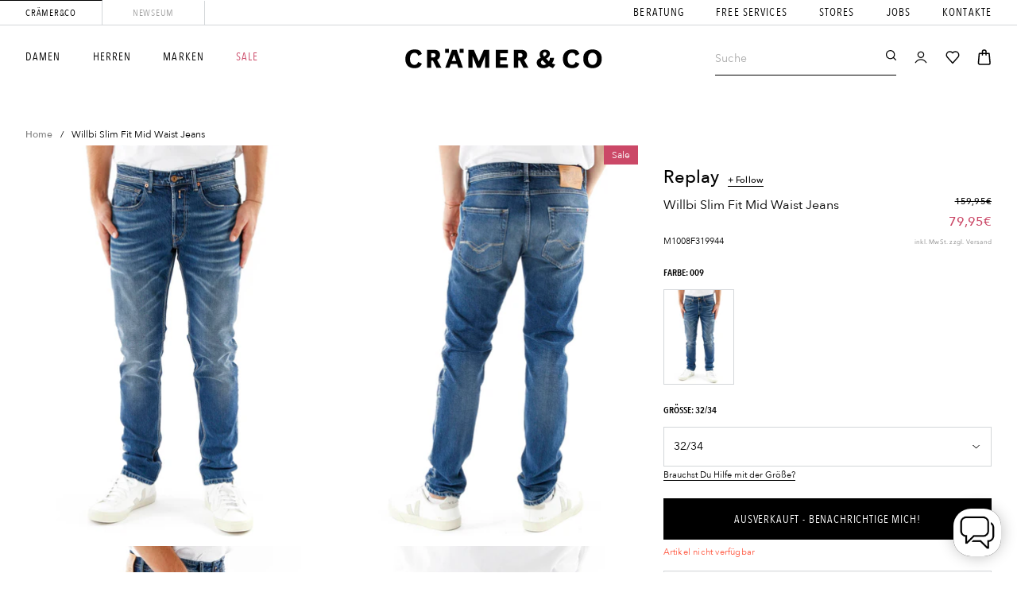

--- FILE ---
content_type: text/html; charset=utf-8
request_url: https://www.craemerco.de/products/willbi-slim-fit-mid-waist-jeans-1
body_size: 82353
content:
<!doctype html>
<html class="no-js" lang="de">
<head>
	<script>
	window.KiwiSizing = window.KiwiSizing === undefined ? {} : window.KiwiSizing;
	KiwiSizing.shop = "cramerco.myshopify.com";
	
	
	KiwiSizing.data = {
		collections: "663482270074,611408609547,479491162379,479983010059,280294785217,611408642315,280196382913",
		tags: "A,ENTWURF,HERREN,Jeans,Jeans\\Slim,Jeans\\Tapered",
		product: "6978795176129",
		vendor: "Replay",
		type: "-Hosen",
		title: "Willbi Slim Fit Mid Waist Jeans",
		images: ["\/\/www.craemerco.de\/cdn\/shop\/files\/REP-Willbi.jpg?v=1753787778","\/\/www.craemerco.de\/cdn\/shop\/files\/REP-Willbi_1.jpg?v=1753787778","\/\/www.craemerco.de\/cdn\/shop\/files\/REP-Willbi_2.jpg?v=1753787779","\/\/www.craemerco.de\/cdn\/shop\/files\/REP-Willbi_3.jpg?v=1753787779"],
	};
	
</script>

  
  
  
  





<meta charset="utf-8">
	<meta http-equiv="X-UA-Compatible" content="IE=edge">
	<meta name="viewport" content="width=device-width,initial-scale=1">
	<meta name="theme-color" content="">
	<meta name="google-site-verification" content="LeQCY5k-kg3jZ93BuckBraNt0X_YqoRHWE5dm1d_MkI" />
	<link rel="canonical" href="https://www.craemerco.de/products/willbi-slim-fit-mid-waist-jeans-1">
	<link rel="preconnect" href="https://cdn.shopify.com" crossorigin>

	
	

	
<link rel="icon" type="image/png" href="//www.craemerco.de/cdn/shop/files/favicon_40c066b2-1b98-49bf-917b-d43446661b78_32x32.png?v=1633643693"><title>
			Replay
		

		Willbi Slim Fit Mid Waist Jeans
</title>

		<meta name="description" content="Slim Tapered Fit Jeans mit mittlerer Leibhöhe,Dunkelblauer Grundton mit tiefen Fade-Effekten sowie 3-D Faltendetails und starker Waschung,,Stark ausgewaschen an den Knien,Moustache-Effekt am Oberschenkelansatz,Abriebstellen an den Taschenkanten und am Saum,Normaler Oberschenkelbereich mit schmal zulaufender Beinpartie,">
	

	

<meta property="og:site_name" content="Crämer &amp; Co">
<meta property="og:url" content="https://www.craemerco.de/products/willbi-slim-fit-mid-waist-jeans-1">
<meta property="og:title" content="Replay Willbi Slim Fit Mid Waist Jeans">
<meta property="og:type" content="product">
<meta property="og:description" content="Slim Tapered Fit Jeans mit mittlerer Leibhöhe,Dunkelblauer Grundton mit tiefen Fade-Effekten sowie 3-D Faltendetails und starker Waschung,,Stark ausgewaschen an den Knien,Moustache-Effekt am Oberschenkelansatz,Abriebstellen an den Taschenkanten und am Saum,Normaler Oberschenkelbereich mit schmal zulaufender Beinpartie,"><meta property="og:image" content="http://www.craemerco.de/cdn/shop/files/REP-Willbi.jpg?v=1753787778">
	<meta property="og:image:secure_url" content="https://www.craemerco.de/cdn/shop/files/REP-Willbi.jpg?v=1753787778">
	<meta property="og:image:width" content="1440">
	<meta property="og:image:height" content="1920"><meta property="og:price:amount" content="79,95">
	<meta property="og:price:currency" content="EUR"><meta name="twitter:card" content="summary_large_image">
<meta name="twitter:title" content="Replay Willbi Slim Fit Mid Waist Jeans">
<meta name="twitter:description" content="Slim Tapered Fit Jeans mit mittlerer Leibhöhe,Dunkelblauer Grundton mit tiefen Fade-Effekten sowie 3-D Faltendetails und starker Waschung,,Stark ausgewaschen an den Knien,Moustache-Effekt am Oberschenkelansatz,Abriebstellen an den Taschenkanten und am Saum,Normaler Oberschenkelbereich mit schmal zulaufender Beinpartie,">



	<script src="//www.craemerco.de/cdn/shop/t/241/assets/global.js?v=149280850941594736901703054453" defer="defer"></script>

	

	<script>
	// requestIdleCallback shim https://gist.github.com/paullewis/55efe5d6f05434a96c36
	window.requestIdleCallback=window.requestIdleCallback||function(e){return setTimeout(function(){var n=Date.now();e({didTimeout:!1,timeRemaining:function(){return Math.max(0,50-(Date.now()-n))}})},1)},window.cancelIdleCallback=window.cancelIdleCallback||function(e){clearTimeout(e)};
</script>





	


				


				


				




				


				


	

	<script type="text/javascript" data-delayed-urls>
		(function () {
			var urlsToPreload = ["https:\/\/app.kiwisizing.com\/web\/js\/dist\/kiwiSizing\/plugin\/SizingPlugin.prod.js?v=330\u0026shop=cramerco.myshopify.com","\/\/open-signin.okasconcepts.com\/js\/resource.js?shop=cramerco.myshopify.com","https:\/\/chimpstatic.com\/mcjs-connected\/js\/users\/1f2ca1e8fddbda0c4c89bdd7b\/8a2acf37e8329fcf97d8aa2cb.js?shop=cramerco.myshopify.com","https:\/\/cdn.hextom.com\/js\/eventpromotionbar.js?shop=cramerco.myshopify.com","https:\/\/cdn.hextom.com\/js\/quickannouncementbar.js?shop=cramerco.myshopify.com"];
			var x = document.getElementsByTagName('script')[0];

			for (var i = 0; i < urlsToPreload.length; i++) {
				var url = urlsToPreload[i];
				if (!url) { continue; }
				var link = document.createElement('link');
				link.rel = "preload";
				link.as = "script";
				link.href = url;
				x.parentNode.insertBefore(link, x);
			}

			function loadDelayedUrls() {
				setTimeout(function () {
					window.requestIdleCallback(function () {
						var urlsToDelay = ["https:\/\/app.kiwisizing.com\/web\/js\/dist\/kiwiSizing\/plugin\/SizingPlugin.prod.js?v=330\u0026shop=cramerco.myshopify.com","\/\/open-signin.okasconcepts.com\/js\/resource.js?shop=cramerco.myshopify.com","https:\/\/cdn.hextom.com\/js\/eventpromotionbar.js?shop=cramerco.myshopify.com","https:\/\/cdn.hextom.com\/js\/quickannouncementbar.js?shop=cramerco.myshopify.com"];
						for (var j = 0; j < urlsToDelay.length; j++) {
							var url = urlsToDelay[j];
							if (!url) { continue; }
							var s = document.createElement('script');
							s.type = 'text/javascript';
							s.async = true;
							s.defer = true;
							s.src = url;
							x.parentNode.insertBefore(s, x);
						}
					})
				}, 4000)
			}

			document.addEventListener("DOMContentLoaded", loadDelayedUrls);
		})()
	</script><!-- CONTENT FOR HEADER -->
<script>window.performance && window.performance.mark && window.performance.mark('shopify.content_for_header.start');</script><meta id="shopify-digital-wallet" name="shopify-digital-wallet" content="/54409167041/digital_wallets/dialog">
<meta name="shopify-checkout-api-token" content="8d15ee4f0482828aeaf5769f40aa5c6e">
<meta id="in-context-paypal-metadata" data-shop-id="54409167041" data-venmo-supported="false" data-environment="production" data-locale="de_DE" data-paypal-v4="true" data-currency="EUR">
<link rel="alternate" type="application/json+oembed" href="https://www.craemerco.de/products/willbi-slim-fit-mid-waist-jeans-1.oembed">
<script async="async" src="/checkouts/internal/preloads.js?locale=de-DE"></script>
<script id="apple-pay-shop-capabilities" type="application/json">{"shopId":54409167041,"countryCode":"DE","currencyCode":"EUR","merchantCapabilities":["supports3DS"],"merchantId":"gid:\/\/shopify\/Shop\/54409167041","merchantName":"Crämer \u0026 Co","requiredBillingContactFields":["postalAddress","email"],"requiredShippingContactFields":["postalAddress","email"],"shippingType":"shipping","supportedNetworks":["visa","maestro","masterCard","amex"],"total":{"type":"pending","label":"Crämer \u0026 Co","amount":"1.00"},"shopifyPaymentsEnabled":true,"supportsSubscriptions":true}</script>
<script id="shopify-features" type="application/json">{"accessToken":"8d15ee4f0482828aeaf5769f40aa5c6e","betas":["rich-media-storefront-analytics"],"domain":"www.craemerco.de","predictiveSearch":true,"shopId":54409167041,"locale":"de"}</script>
<script>var Shopify = Shopify || {};
Shopify.shop = "cramerco.myshopify.com";
Shopify.locale = "de";
Shopify.currency = {"active":"EUR","rate":"1.0"};
Shopify.country = "DE";
Shopify.theme = {"name":"Crämer-Live","id":145944641803,"schema_name":"Dawn","schema_version":"1.1.0","theme_store_id":796,"role":"main"};
Shopify.theme.handle = "null";
Shopify.theme.style = {"id":null,"handle":null};
Shopify.cdnHost = "www.craemerco.de/cdn";
Shopify.routes = Shopify.routes || {};
Shopify.routes.root = "/";</script>
<script type="module">!function(o){(o.Shopify=o.Shopify||{}).modules=!0}(window);</script>
<script>!function(o){function n(){var o=[];function n(){o.push(Array.prototype.slice.apply(arguments))}return n.q=o,n}var t=o.Shopify=o.Shopify||{};t.loadFeatures=n(),t.autoloadFeatures=n()}(window);</script>
<script id="shop-js-analytics" type="application/json">{"pageType":"product"}</script>
<script defer="defer" async type="module" src="//www.craemerco.de/cdn/shopifycloud/shop-js/modules/v2/client.init-shop-cart-sync_e98Ab_XN.de.esm.js"></script>
<script defer="defer" async type="module" src="//www.craemerco.de/cdn/shopifycloud/shop-js/modules/v2/chunk.common_Pcw9EP95.esm.js"></script>
<script defer="defer" async type="module" src="//www.craemerco.de/cdn/shopifycloud/shop-js/modules/v2/chunk.modal_CzmY4ZhL.esm.js"></script>
<script type="module">
  await import("//www.craemerco.de/cdn/shopifycloud/shop-js/modules/v2/client.init-shop-cart-sync_e98Ab_XN.de.esm.js");
await import("//www.craemerco.de/cdn/shopifycloud/shop-js/modules/v2/chunk.common_Pcw9EP95.esm.js");
await import("//www.craemerco.de/cdn/shopifycloud/shop-js/modules/v2/chunk.modal_CzmY4ZhL.esm.js");

  window.Shopify.SignInWithShop?.initShopCartSync?.({"fedCMEnabled":true,"windoidEnabled":true});

</script>
<script>(function() {
  var isLoaded = false;
  function asyncLoad() {
    if (isLoaded) return;
    isLoaded = true;
    var urls = ["https:\/\/chimpstatic.com\/mcjs-connected\/js\/users\/1f2ca1e8fddbda0c4c89bdd7b\/8a2acf37e8329fcf97d8aa2cb.js?shop=cramerco.myshopify.com"];
    for (var i = 0; i < urls.length; i++) {
      var s = document.createElement('script');
      s.type = 'text/javascript';
      s.async = true;
      s.src = urls[i];
      var x = document.getElementsByTagName('script')[0];
      x.parentNode.insertBefore(s, x);
    }
  };
  if(window.attachEvent) {
    window.attachEvent('onload', asyncLoad);
  } else {
    window.addEventListener('load', asyncLoad, false);
  }
})();</script>
<script id="__st">var __st={"a":54409167041,"offset":3600,"reqid":"72b319a2-8e45-4c56-b77f-7a766c9c6914-1769042197","pageurl":"www.craemerco.de\/products\/willbi-slim-fit-mid-waist-jeans-1","u":"2b68958c405c","p":"product","rtyp":"product","rid":6978795176129};</script>
<script>window.ShopifyPaypalV4VisibilityTracking = true;</script>
<script id="captcha-bootstrap">!function(){'use strict';const t='contact',e='account',n='new_comment',o=[[t,t],['blogs',n],['comments',n],[t,'customer']],c=[[e,'customer_login'],[e,'guest_login'],[e,'recover_customer_password'],[e,'create_customer']],r=t=>t.map((([t,e])=>`form[action*='/${t}']:not([data-nocaptcha='true']) input[name='form_type'][value='${e}']`)).join(','),a=t=>()=>t?[...document.querySelectorAll(t)].map((t=>t.form)):[];function s(){const t=[...o],e=r(t);return a(e)}const i='password',u='form_key',d=['recaptcha-v3-token','g-recaptcha-response','h-captcha-response',i],f=()=>{try{return window.sessionStorage}catch{return}},m='__shopify_v',_=t=>t.elements[u];function p(t,e,n=!1){try{const o=window.sessionStorage,c=JSON.parse(o.getItem(e)),{data:r}=function(t){const{data:e,action:n}=t;return t[m]||n?{data:e,action:n}:{data:t,action:n}}(c);for(const[e,n]of Object.entries(r))t.elements[e]&&(t.elements[e].value=n);n&&o.removeItem(e)}catch(o){console.error('form repopulation failed',{error:o})}}const l='form_type',E='cptcha';function T(t){t.dataset[E]=!0}const w=window,h=w.document,L='Shopify',v='ce_forms',y='captcha';let A=!1;((t,e)=>{const n=(g='f06e6c50-85a8-45c8-87d0-21a2b65856fe',I='https://cdn.shopify.com/shopifycloud/storefront-forms-hcaptcha/ce_storefront_forms_captcha_hcaptcha.v1.5.2.iife.js',D={infoText:'Durch hCaptcha geschützt',privacyText:'Datenschutz',termsText:'Allgemeine Geschäftsbedingungen'},(t,e,n)=>{const o=w[L][v],c=o.bindForm;if(c)return c(t,g,e,D).then(n);var r;o.q.push([[t,g,e,D],n]),r=I,A||(h.body.append(Object.assign(h.createElement('script'),{id:'captcha-provider',async:!0,src:r})),A=!0)});var g,I,D;w[L]=w[L]||{},w[L][v]=w[L][v]||{},w[L][v].q=[],w[L][y]=w[L][y]||{},w[L][y].protect=function(t,e){n(t,void 0,e),T(t)},Object.freeze(w[L][y]),function(t,e,n,w,h,L){const[v,y,A,g]=function(t,e,n){const i=e?o:[],u=t?c:[],d=[...i,...u],f=r(d),m=r(i),_=r(d.filter((([t,e])=>n.includes(e))));return[a(f),a(m),a(_),s()]}(w,h,L),I=t=>{const e=t.target;return e instanceof HTMLFormElement?e:e&&e.form},D=t=>v().includes(t);t.addEventListener('submit',(t=>{const e=I(t);if(!e)return;const n=D(e)&&!e.dataset.hcaptchaBound&&!e.dataset.recaptchaBound,o=_(e),c=g().includes(e)&&(!o||!o.value);(n||c)&&t.preventDefault(),c&&!n&&(function(t){try{if(!f())return;!function(t){const e=f();if(!e)return;const n=_(t);if(!n)return;const o=n.value;o&&e.removeItem(o)}(t);const e=Array.from(Array(32),(()=>Math.random().toString(36)[2])).join('');!function(t,e){_(t)||t.append(Object.assign(document.createElement('input'),{type:'hidden',name:u})),t.elements[u].value=e}(t,e),function(t,e){const n=f();if(!n)return;const o=[...t.querySelectorAll(`input[type='${i}']`)].map((({name:t})=>t)),c=[...d,...o],r={};for(const[a,s]of new FormData(t).entries())c.includes(a)||(r[a]=s);n.setItem(e,JSON.stringify({[m]:1,action:t.action,data:r}))}(t,e)}catch(e){console.error('failed to persist form',e)}}(e),e.submit())}));const S=(t,e)=>{t&&!t.dataset[E]&&(n(t,e.some((e=>e===t))),T(t))};for(const o of['focusin','change'])t.addEventListener(o,(t=>{const e=I(t);D(e)&&S(e,y())}));const B=e.get('form_key'),M=e.get(l),P=B&&M;t.addEventListener('DOMContentLoaded',(()=>{const t=y();if(P)for(const e of t)e.elements[l].value===M&&p(e,B);[...new Set([...A(),...v().filter((t=>'true'===t.dataset.shopifyCaptcha))])].forEach((e=>S(e,t)))}))}(h,new URLSearchParams(w.location.search),n,t,e,['guest_login'])})(!1,!0)}();</script>
<script integrity="sha256-4kQ18oKyAcykRKYeNunJcIwy7WH5gtpwJnB7kiuLZ1E=" data-source-attribution="shopify.loadfeatures" defer="defer" src="//www.craemerco.de/cdn/shopifycloud/storefront/assets/storefront/load_feature-a0a9edcb.js" crossorigin="anonymous"></script>
<script data-source-attribution="shopify.dynamic_checkout.dynamic.init">var Shopify=Shopify||{};Shopify.PaymentButton=Shopify.PaymentButton||{isStorefrontPortableWallets:!0,init:function(){window.Shopify.PaymentButton.init=function(){};var t=document.createElement("script");t.src="https://www.craemerco.de/cdn/shopifycloud/portable-wallets/latest/portable-wallets.de.js",t.type="module",document.head.appendChild(t)}};
</script>
<script data-source-attribution="shopify.dynamic_checkout.buyer_consent">
  function portableWalletsHideBuyerConsent(e){var t=document.getElementById("shopify-buyer-consent"),n=document.getElementById("shopify-subscription-policy-button");t&&n&&(t.classList.add("hidden"),t.setAttribute("aria-hidden","true"),n.removeEventListener("click",e))}function portableWalletsShowBuyerConsent(e){var t=document.getElementById("shopify-buyer-consent"),n=document.getElementById("shopify-subscription-policy-button");t&&n&&(t.classList.remove("hidden"),t.removeAttribute("aria-hidden"),n.addEventListener("click",e))}window.Shopify?.PaymentButton&&(window.Shopify.PaymentButton.hideBuyerConsent=portableWalletsHideBuyerConsent,window.Shopify.PaymentButton.showBuyerConsent=portableWalletsShowBuyerConsent);
</script>
<script data-source-attribution="shopify.dynamic_checkout.cart.bootstrap">document.addEventListener("DOMContentLoaded",(function(){function t(){return document.querySelector("shopify-accelerated-checkout-cart, shopify-accelerated-checkout")}if(t())Shopify.PaymentButton.init();else{new MutationObserver((function(e,n){t()&&(Shopify.PaymentButton.init(),n.disconnect())})).observe(document.body,{childList:!0,subtree:!0})}}));
</script>
<link id="shopify-accelerated-checkout-styles" rel="stylesheet" media="screen" href="https://www.craemerco.de/cdn/shopifycloud/portable-wallets/latest/accelerated-checkout-backwards-compat.css" crossorigin="anonymous">
<style id="shopify-accelerated-checkout-cart">
        #shopify-buyer-consent {
  margin-top: 1em;
  display: inline-block;
  width: 100%;
}

#shopify-buyer-consent.hidden {
  display: none;
}

#shopify-subscription-policy-button {
  background: none;
  border: none;
  padding: 0;
  text-decoration: underline;
  font-size: inherit;
  cursor: pointer;
}

#shopify-subscription-policy-button::before {
  box-shadow: none;
}

      </style>

<script>window.performance && window.performance.mark && window.performance.mark('shopify.content_for_header.end');</script>
<!-- END CONTENT FOR HEADER -->


	<script>
	window.addEventListener("DOMContentLoaded", function () {
		function feedback() {
			const p = window.Shopify.customerPrivacy;
			console.log(`Tracking ${p.userCanBeTracked() ? "en" : "dis"}abled`);
		}

		window.Shopify.loadFeatures(
			[
				{
					name: "consent-tracking-api",
					version: "0.1",
				},
			],
			function (error) {
				if (error) throw error;
				if ("Cookiebot" in window)
					if (Cookiebot.consented || Cookiebot.declined) {
						window.Shopify.customerPrivacy?.setTrackingConsent(!Cookiebot.declined, feedback);
						return;
					}
				window.Shopify.customerPrivacy?.setTrackingConsent(false, feedback);
			}
		);

		window.addEventListener("CookiebotOnConsentReady", function () {
			window.Shopify.customerPrivacy?.setTrackingConsent(!Cookiebot.declined, feedback);
		});
	})
</script>

<link href="//www.craemerco.de/cdn/shop/t/241/assets/base.css?v=69547944316755170321703054398" rel="stylesheet" type="text/css" media="all" />
	<link href="//www.craemerco.de/cdn/shop/t/241/assets/custom.css?v=39015141743666843511736858248" rel="stylesheet" type="text/css" media="all" />
<!-- START Acuity Scheduling -->
<link
  rel="preload stylesheet"
  as="style"
  href="https://embed.acuityscheduling.com/embed/button/23669311.css"
  id="acuity-button-styles"
>
<script src="https://embed.acuityscheduling.com/embed/button/23669311.js" async></script>
<!-- END Acuity Scheduling -->

<!-- START boost-pfs-filter-css --><link rel="preload stylesheet" href="//www.craemerco.de/cdn/shop/t/241/assets/boost-pfs-instant-search.css?v=60543434985005725031703054701" as="style"><link href="//www.craemerco.de/cdn/shop/t/241/assets/boost-pfs-custom.css?v=179993245487106493031703054701" rel="stylesheet" type="text/css" media="all" />
<style data-id="boost-pfs-style" type="text/css">
    .boost-pfs-filter-option-title-text {}

   .boost-pfs-filter-tree-v .boost-pfs-filter-option-title-text:before {}
    .boost-pfs-filter-tree-v .boost-pfs-filter-option.boost-pfs-filter-option-collapsed .boost-pfs-filter-option-title-text:before {}
    .boost-pfs-filter-tree-h .boost-pfs-filter-option-title-heading:before {}

    .boost-pfs-filter-refine-by .boost-pfs-filter-option-title h3 {}

    .boost-pfs-filter-option-content .boost-pfs-filter-option-item-list .boost-pfs-filter-option-item button,
    .boost-pfs-filter-option-content .boost-pfs-filter-option-item-list .boost-pfs-filter-option-item .boost-pfs-filter-button,
    .boost-pfs-filter-option-range-amount input,
    .boost-pfs-filter-tree-v .boost-pfs-filter-refine-by .boost-pfs-filter-refine-by-items .refine-by-item,
    .boost-pfs-filter-refine-by-wrapper-v .boost-pfs-filter-refine-by .boost-pfs-filter-refine-by-items .refine-by-item,
    .boost-pfs-filter-refine-by .boost-pfs-filter-option-title,
    .boost-pfs-filter-refine-by .boost-pfs-filter-refine-by-items .refine-by-item>a,
    .boost-pfs-filter-refine-by>span,
    .boost-pfs-filter-clear,
    .boost-pfs-filter-clear-all{}
    .boost-pfs-filter-tree-h .boost-pfs-filter-pc .boost-pfs-filter-refine-by-items .refine-by-item .boost-pfs-filter-clear .refine-by-type, 
    .boost-pfs-filter-refine-by-wrapper-h .boost-pfs-filter-pc .boost-pfs-filter-refine-by-items .refine-by-item .boost-pfs-filter-clear .refine-by-type {}

    .boost-pfs-filter-option-multi-level-collections .boost-pfs-filter-option-multi-level-list .boost-pfs-filter-option-item .boost-pfs-filter-button-arrow .boost-pfs-arrow:before,
    .boost-pfs-filter-option-multi-level-tag .boost-pfs-filter-option-multi-level-list .boost-pfs-filter-option-item .boost-pfs-filter-button-arrow .boost-pfs-arrow:before {}

    .boost-pfs-filter-refine-by-wrapper-v .boost-pfs-filter-refine-by .boost-pfs-filter-refine-by-items .refine-by-item .boost-pfs-filter-clear:after, 
    .boost-pfs-filter-refine-by-wrapper-v .boost-pfs-filter-refine-by .boost-pfs-filter-refine-by-items .refine-by-item .boost-pfs-filter-clear:before, 
    .boost-pfs-filter-tree-v .boost-pfs-filter-refine-by .boost-pfs-filter-refine-by-items .refine-by-item .boost-pfs-filter-clear:after, 
    .boost-pfs-filter-tree-v .boost-pfs-filter-refine-by .boost-pfs-filter-refine-by-items .refine-by-item .boost-pfs-filter-clear:before,
    .boost-pfs-filter-refine-by-wrapper-h .boost-pfs-filter-pc .boost-pfs-filter-refine-by-items .refine-by-item .boost-pfs-filter-clear:after, 
    .boost-pfs-filter-refine-by-wrapper-h .boost-pfs-filter-pc .boost-pfs-filter-refine-by-items .refine-by-item .boost-pfs-filter-clear:before, 
    .boost-pfs-filter-tree-h .boost-pfs-filter-pc .boost-pfs-filter-refine-by-items .refine-by-item .boost-pfs-filter-clear:after, 
    .boost-pfs-filter-tree-h .boost-pfs-filter-pc .boost-pfs-filter-refine-by-items .refine-by-item .boost-pfs-filter-clear:before {}
    .boost-pfs-filter-option-range-slider .noUi-value-horizontal {}

    .boost-pfs-filter-tree-mobile-button button,
    .boost-pfs-filter-top-sorting-mobile button {}
    .boost-pfs-filter-top-sorting-mobile button>span:after {}
  </style><!-- END boost-pfs-filter-css -->


  <!-- START Kiwi Sizing --><script>
	window.KiwiSizing = window.KiwiSizing === undefined ? {} : window.KiwiSizing;
	KiwiSizing.shop = "cramerco.myshopify.com";
	
	
	KiwiSizing.data = {
		collections: "663482270074,611408609547,479491162379,479983010059,280294785217,611408642315,280196382913",
		tags: "A,ENTWURF,HERREN,Jeans,Jeans\\Slim,Jeans\\Tapered",
		product: "6978795176129",
		vendor: "Replay",
		type: "-Hosen",
		title: "Willbi Slim Fit Mid Waist Jeans",
		images: ["\/\/www.craemerco.de\/cdn\/shop\/files\/REP-Willbi.jpg?v=1753787778","\/\/www.craemerco.de\/cdn\/shop\/files\/REP-Willbi_1.jpg?v=1753787778","\/\/www.craemerco.de\/cdn\/shop\/files\/REP-Willbi_2.jpg?v=1753787779","\/\/www.craemerco.de\/cdn\/shop\/files\/REP-Willbi_3.jpg?v=1753787779"],
	};
	
</script>
<!-- END Kiwi Sizing -->


<!-- START Nosto.js -->
<script type="text/javascript">
  (() => {window.nostojs=window.nostojs||(cb => {(window.nostojs.q=window.nostojs.q||[]).push(cb);});})();
</script>

<!--
<script type="text/javascript">
  nostojs(api => api.setAutoLoad(false));
</script>
--><script src="//connect.nosto.com/include/shopify-54409167041" async></script>


<div class="nosto_market" style="display:none">
    <span class="id">206012609</span>
    <span class="locale">de</span>
</div>





<div class="nosto_page_type" style="display:none">product</div>
<div class="nosto_product" style="display:none">
    <span class="url">https://www.craemerco.de/products/willbi-slim-fit-mid-waist-jeans-1</span>
    <span class="product_id">6978795176129</span>
    <span class="name">Willbi Slim Fit Mid Waist Jeans</span>
    <span class="price">79,95</span>
    <span class="image_url">//www.craemerco.de/cdn/shop/files/REP-Willbi.jpg?v=1753787778</span>
    <span class="thumb_url">//www.craemerco.de/cdn/shop/files/REP-Willbi_large.jpg?v=1753787778</span>
    <span class="price_currency_code">EUR</span>
    
    <span class="availability">OutOfStock</span>
    
    <span class="category">-Hosen</span>
    
    <span class="category_id">663482270074</span>
    <span class="category">4.ADVENTS-DEAL|Sale-2024</span>
    
    <span class="category_id">611408609547</span>
    <span class="category">Best Selling Products</span>
    
    <span class="category_id">479491162379</span>
    <span class="category">Discount11/Flash-Deal2</span>
    
    <span class="category_id">479983010059</span>
    <span class="category">Discount16/10YRSAccessoires/Home&Living/Damen</span>
    
    <span class="category_id">280294785217</span>
    <span class="category">Discount6/Denim/Bundle/KeinSale</span>
    
    <span class="category_id">611408642315</span>
    <span class="category">Newest Products</span>
    
    <span class="category_id">280196382913</span>
    <span class="category">Replay</span>
    
    <span class="description">Slim Tapered Fit Jeans mit mittlerer Leibhöhe,Dunkelblauer Grundton mit tiefen Fade-Effekten sowie 3-D Faltendetails und starker Waschung,,Stark ausgewaschen an den Knien,Moustache-Effekt am Oberschenkelansatz,Abriebstellen an den Taschenkanten und am Saum,Normaler Oberschenkelbereich mit schmal zulaufender Beinpartie,Bei einer Größe von 1.87 m trägt unser Model Gr. 31/32</span>
    
    <span class="list_price">159,95</span>
    
    <span class="brand">Replay</span>
    
    <span class="tag1">A</span>
    
    <span class="tag1">ENTWURF</span>
    
    <span class="tag1">HERREN</span>
    
    <span class="tag1">Jeans</span>
    
    <span class="tag1">Jeans\Slim</span>
    
    <span class="tag1">Jeans\Tapered</span>
    
    
    <span class="tag3"></span>
    
    
    
    
    <span class="alternate_image_url">//www.craemerco.de/cdn/shop/files/REP-Willbi_1.jpg?v=1753787778</span>
    
    
    
    <span class="alternate_image_url">//www.craemerco.de/cdn/shop/files/REP-Willbi_2.jpg?v=1753787779</span>
    
    
    
    <span class="alternate_image_url">//www.craemerco.de/cdn/shop/files/REP-Willbi_3.jpg?v=1753787779</span>
    
    
    
    <span class="nosto_sku">
      <span class="id">40885866070209</span>
      <span class="name">009 / 32/34</span>
      <span class="price">79,95</span>
      <span class="list_price">159,95</span>
      <span class="image_url">//www.craemerco.de/cdn/shop/files/REP-Willbi.jpg?v=1753787778</span>
      <span class="url">https://www.craemerco.de/products/willbi-slim-fit-mid-waist-jeans-1?variant=40885866070209</span>
      
      <span class="availability">OutOfStock</span>
      
      <span class="custom_fields">
        
        
        <span class="Farbe">009</span>
        
        
        
        <span class="Größe">32/34</span>
        
        
      </span>
    </span>
    
    <span class="nosto_sku">
      <span class="id">41012040302785</span>
      <span class="name">009 / 33/30</span>
      <span class="price">79,95</span>
      <span class="list_price">159,95</span>
      <span class="image_url">//www.craemerco.de/cdn/shop/files/REP-Willbi.jpg?v=1753787778</span>
      <span class="url">https://www.craemerco.de/products/willbi-slim-fit-mid-waist-jeans-1?variant=41012040302785</span>
      
      <span class="availability">OutOfStock</span>
      
      <span class="custom_fields">
        
        
        <span class="Farbe">009</span>
        
        
        
        <span class="Größe">33/30</span>
        
        
      </span>
    </span>
    
    <span class="nosto_sku">
      <span class="id">41012039909569</span>
      <span class="name">009 / 29/32</span>
      <span class="price">79,95</span>
      <span class="list_price">159,95</span>
      <span class="image_url">//www.craemerco.de/cdn/shop/files/REP-Willbi.jpg?v=1753787778</span>
      <span class="url">https://www.craemerco.de/products/willbi-slim-fit-mid-waist-jeans-1?variant=41012039909569</span>
      
      <span class="availability">OutOfStock</span>
      
      <span class="custom_fields">
        
        
        <span class="Farbe">009</span>
        
        
        
        <span class="Größe">29/32</span>
        
        
      </span>
    </span>
    
    <span class="nosto_sku">
      <span class="id">41012040204481</span>
      <span class="name">009 / 32/30</span>
      <span class="price">79,95</span>
      <span class="list_price">159,95</span>
      <span class="image_url">//www.craemerco.de/cdn/shop/files/REP-Willbi.jpg?v=1753787778</span>
      <span class="url">https://www.craemerco.de/products/willbi-slim-fit-mid-waist-jeans-1?variant=41012040204481</span>
      
      <span class="availability">OutOfStock</span>
      
      <span class="custom_fields">
        
        
        <span class="Farbe">009</span>
        
        
        
        <span class="Größe">32/30</span>
        
        
      </span>
    </span>
    
    <span class="nosto_sku">
      <span class="id">41012040270017</span>
      <span class="name">009 / 33/32</span>
      <span class="price">79,95</span>
      <span class="list_price">159,95</span>
      <span class="image_url">//www.craemerco.de/cdn/shop/files/REP-Willbi.jpg?v=1753787778</span>
      <span class="url">https://www.craemerco.de/products/willbi-slim-fit-mid-waist-jeans-1?variant=41012040270017</span>
      
      <span class="availability">OutOfStock</span>
      
      <span class="custom_fields">
        
        
        <span class="Farbe">009</span>
        
        
        
        <span class="Größe">33/32</span>
        
        
      </span>
    </span>
    
    <span class="nosto_sku">
      <span class="id">41012039975105</span>
      <span class="name">009 / 30/30</span>
      <span class="price">79,95</span>
      <span class="list_price">159,95</span>
      <span class="image_url">//www.craemerco.de/cdn/shop/files/REP-Willbi.jpg?v=1753787778</span>
      <span class="url">https://www.craemerco.de/products/willbi-slim-fit-mid-waist-jeans-1?variant=41012039975105</span>
      
      <span class="availability">OutOfStock</span>
      
      <span class="custom_fields">
        
        
        <span class="Farbe">009</span>
        
        
        
        <span class="Größe">30/30</span>
        
        
      </span>
    </span>
    
    <span class="nosto_sku">
      <span class="id">41012040368321</span>
      <span class="name">009 / 34/32</span>
      <span class="price">79,95</span>
      <span class="list_price">159,95</span>
      <span class="image_url">//www.craemerco.de/cdn/shop/files/REP-Willbi.jpg?v=1753787778</span>
      <span class="url">https://www.craemerco.de/products/willbi-slim-fit-mid-waist-jeans-1?variant=41012040368321</span>
      
      <span class="availability">OutOfStock</span>
      
      <span class="custom_fields">
        
        
        <span class="Farbe">009</span>
        
        
        
        <span class="Größe">34/32</span>
        
        
      </span>
    </span>
    
    <span class="nosto_sku">
      <span class="id">41012040401089</span>
      <span class="name">009 / 36/34</span>
      <span class="price">79,95</span>
      <span class="list_price">159,95</span>
      <span class="image_url">//www.craemerco.de/cdn/shop/files/REP-Willbi.jpg?v=1753787778</span>
      <span class="url">https://www.craemerco.de/products/willbi-slim-fit-mid-waist-jeans-1?variant=41012040401089</span>
      
      <span class="availability">OutOfStock</span>
      
      <span class="custom_fields">
        
        
        <span class="Farbe">009</span>
        
        
        
        <span class="Größe">36/34</span>
        
        
      </span>
    </span>
    
    <span class="nosto_sku">
      <span class="id">41012040237249</span>
      <span class="name">009 / 32/32</span>
      <span class="price">79,95</span>
      <span class="list_price">159,95</span>
      <span class="image_url">//www.craemerco.de/cdn/shop/files/REP-Willbi.jpg?v=1753787778</span>
      <span class="url">https://www.craemerco.de/products/willbi-slim-fit-mid-waist-jeans-1?variant=41012040237249</span>
      
      <span class="availability">OutOfStock</span>
      
      <span class="custom_fields">
        
        
        <span class="Farbe">009</span>
        
        
        
        <span class="Größe">32/32</span>
        
        
      </span>
    </span>
    
    <span class="nosto_sku">
      <span class="id">41012040040641</span>
      <span class="name">009 / 30/32</span>
      <span class="price">79,95</span>
      <span class="list_price">159,95</span>
      <span class="image_url">//www.craemerco.de/cdn/shop/files/REP-Willbi.jpg?v=1753787778</span>
      <span class="url">https://www.craemerco.de/products/willbi-slim-fit-mid-waist-jeans-1?variant=41012040040641</span>
      
      <span class="availability">OutOfStock</span>
      
      <span class="custom_fields">
        
        
        <span class="Farbe">009</span>
        
        
        
        <span class="Größe">30/32</span>
        
        
      </span>
    </span>
    
    <span class="nosto_sku">
      <span class="id">41012040335553</span>
      <span class="name">009 / 34/34</span>
      <span class="price">79,95</span>
      <span class="list_price">159,95</span>
      <span class="image_url">//www.craemerco.de/cdn/shop/files/REP-Willbi.jpg?v=1753787778</span>
      <span class="url">https://www.craemerco.de/products/willbi-slim-fit-mid-waist-jeans-1?variant=41012040335553</span>
      
      <span class="availability">OutOfStock</span>
      
      <span class="custom_fields">
        
        
        <span class="Farbe">009</span>
        
        
        
        <span class="Größe">34/34</span>
        
        
      </span>
    </span>
    
    <span class="nosto_sku">
      <span class="id">41012040138945</span>
      <span class="name">009 / 31/32</span>
      <span class="price">79,95</span>
      <span class="list_price">159,95</span>
      <span class="image_url">//www.craemerco.de/cdn/shop/files/REP-Willbi.jpg?v=1753787778</span>
      <span class="url">https://www.craemerco.de/products/willbi-slim-fit-mid-waist-jeans-1?variant=41012040138945</span>
      
      <span class="availability">OutOfStock</span>
      
      <span class="custom_fields">
        
        
        <span class="Farbe">009</span>
        
        
        
        <span class="Größe">31/32</span>
        
        
      </span>
    </span>
    
</div>







<div class="nosto_cart" style="display:none">
    
    
    
</div>















<div class="nosto_variation" style="display: none;">EUR</div>













<!-- END Nosto.js --><meta property="theme:template" content="product"><link rel="preload stylesheet" as="style" href="//www.craemerco.de/cdn/shop/t/241/assets/main.build.min.css?v=693760168350415661713868776"><meta name="viewport" content="width=device-width, initial-scale=1.0, maximum-scale=1.0, user-scalable=no"><script>
		document.documentElement.className = document.documentElement.className.replace('no-js', 'js');
	</script>

	

	
		
			<link rel="preload" href="//www.craemerco.de/cdn/shop/files/REP-Willbi_540x.jpg?v=1753787778" as="image">
		
	

	

	

	<script>
		const redirect_cookie_value_female = "female";
		const redirect_cookie_value_male = "male";

		const redirect_link_female = "/pages/women";
		const redirect_link_male = "/pages/men";

		initRedirectByCookie();

		function initRedirectByCookie() {
			if (!redirect_link_female || !redirect_link_male) {
				return null;
			}

			redirectByCookie();
		}

		function redirectByCookie() {
			let currentUrl = window.location.pathname;

			if (currentUrl !== "/") {
				return null;
			}

			let cookie = getCookie("preferredGender");

			if (!cookie) {
				return false;
			}

			let url = null;

			switch (cookie) {
				case redirect_cookie_value_female:
					url = redirect_link_female;
					break;
				case redirect_cookie_value_male:
					url = redirect_link_male;
					break;
				default:
					return null;
			}

			if (!url) {
				return null;
			}

			window.location = url;
		}

		function getCookie(name) {
			let matches = document.cookie.match(new RegExp(
				"(?:^|; )" + name.replace(/([\.$?*|{}\(\)\[\]\\\/\+^])/g, '\\$1') + "=([^;]*)"
			));
			return matches ? decodeURIComponent(matches[1]) : undefined;
		}
	</script>

	<script>
	var Globo = Globo || {};
    var globoFormbuilderRecaptchaInit = function(){};
    Globo.FormBuilder = Globo.FormBuilder || {};
    Globo.FormBuilder.url = "https://form.globosoftware.net";
    Globo.FormBuilder.shop = {
        settings : {
            reCaptcha : {
                siteKey : '',
                recaptchaType : 'v2',
                languageCode : 'de'
            },
            hideWaterMark : false,
            encryptionFormId : true,
            copyright: `Powered by Globo <a href="https://apps.shopify.com/form-builder-contact-form" target="_blank">Contact Form</a>`,
            scrollTop: true,
            additionalColumns: []        },
        pricing:{
            features:{
                fileUpload : 2,
                removeCopyright : false,
                bulkOrderForm: false,
                cartForm: false,
            }
        },
        configuration: {
            money_format:  "{{amount_with_comma_separator}}€"
        },
        encryption_form_id : true
    };
    Globo.FormBuilder.forms = [];

    
    Globo.FormBuilder.page = {
        title : document.title.replaceAll('"', "'"),
        href : window.location.href,
        type: "product"
    };
    
    Globo.FormBuilder.product= {
        title : `Willbi Slim Fit Mid Waist Jeans`,
        type : `-Hosen`,
        vendor : `Replay`
    }
    
    Globo.FormBuilder.assetFormUrls = [];
            Globo.FormBuilder.assetFormUrls[62342] = "//www.craemerco.de/cdn/shop/t/241/assets/globo.formbuilder.data.62342.js?v=102595902032349442991703054528";
            
    
    window.Globo.FormBuilder.forms = [];
        
        
        
        window.Globo.FormBuilder.forms[62342] = {"62342":{"elements":[{"id":"group-1","type":"group","label":"Page 1","description":"","elements":[{"id":"text","type":"text","label":"Vorname","placeholder":"Vorname*","description":"","limitCharacters":false,"characters":100,"hideLabel":false,"keepPositionLabel":false,"required":true,"ifHideLabel":false,"inputIcon":"","columnWidth":50},{"id":"text-2","type":"text","label":"Nachname","placeholder":"Nachname*","description":"","limitCharacters":false,"characters":100,"hideLabel":false,"keepPositionLabel":false,"required":false,"ifHideLabel":false,"inputIcon":"","columnWidth":50,"conditionalField":false},{"id":"phone","type":"phone","label":"Telefonnummer","placeholder":"Telefonnummer*","description":"","validatePhone":false,"onlyShowFlag":false,"defaultCountryCode":"us","limitCharacters":false,"characters":100,"hideLabel":false,"keepPositionLabel":false,"required":true,"ifHideLabel":false,"inputIcon":"","columnWidth":50,"conditionalField":false},{"id":"email","type":"email","label":"Email","placeholder":"Email*","description":"","limitCharacters":false,"characters":100,"hideLabel":false,"keepPositionLabel":false,"required":true,"ifHideLabel":false,"inputIcon":"","columnWidth":50,"conditionalField":false},{"id":"select","type":"select","label":"Art der gewünschten Beschäftigung","placeholder":"Bitte auswählen","options":"Vollzeit\nTeilzeit\nMinijob","defaultOption":"","description":"","hideLabel":false,"keepPositionLabel":false,"required":false,"ifHideLabel":false,"inputIcon":"","columnWidth":100,"conditionalField":false},{"id":"textarea","type":"textarea","label":"Deine Nachricht an uns","placeholder":"Nachricht*","description":"","limitCharacters":false,"characters":100,"hideLabel":false,"keepPositionLabel":false,"required":true,"ifHideLabel":false,"columnWidth":100,"conditionalField":false,"onlyShowIf":false,"select":false},{"id":"file","type":"file","label":"Lebenslauf\/Zeugnisse\/Urkunden","button-text":"Choose file","placeholder":"","allowed-multiple":true,"allowed-extensions":["jpg","jpeg","png","pdf"],"description":"","uploadPending":"File is uploading. Please wait a second...","uploadSuccess":"File uploaded successfully","hideLabel":false,"keepPositionLabel":false,"required":true,"ifHideLabel":false,"inputIcon":"","columnWidth":100,"conditionalField":false,"onlyShowIf":false,"select":false},{"id":"html-1","type":"html","html":{"de":"\u003cdiv\u003e\nInformationen über die Verarbeitung Ihrer personenbezogenen Daten entnehmen Sie bitte den \u003ca href=\"https:\/\/www.craemerco.de\/pages\/datenschutz\" target=\"_blank\"\u003eDatenschutzhinweisen\u003c\/a\u003e\u003c\/div\u003e","en":"\u003cdiv\u003e\nInformationen über die Verarbeitung Ihrer personenbezogenen Daten entnehmen Sie bitte den \u003ca href=\"https:\/\/www.craemerco.de\/pages\/datenschutz\" target=\"_blank\"\u003eDatenschutzhinweisen\u003c\/a\u003e\u003c\/div\u003e"},"columnWidth":100,"displayType":"show","displayDisjunctive":false,"conditionalField":false}]}],"errorMessage":{"required":"Diese Feld ist ein Pflichtfeld","invalid":"Ungültig","invalidName":"Ungültiger Name","invalidEmail":"Ungültige Email","invalidURL":"Ungültige URL","invalidPhone":"Ungültige Telefonnummer","invalidNumber":"Ungültige Nummer","invalidPassword":"Ungültiges Passwort","confirmPasswordNotMatch":"Bestätigungspasswort stimmt nicht über ein","customerAlreadyExists":"Kunde bereits vorhanden","fileSizeLimit":"Dateigrößenlimit überschritten","fileNotAllowed":"Dateianhang nicht erlaubt","requiredCaptcha":"Bitte Captcha durchführen","requiredProducts":"Bitte Produkt auswählen","limitQuantity":"Es sind nicht mehr ausreichend Produkte auf Lager","shopifyInvalidPhone":"Telefon - Geben Sie eine gültige Telefonnummer ein, um diese Liefermethode zu verwenden","shopifyPhoneHasAlready":"Telefon - Telefon wurde bereits vergeben","shopifyInvalidProvice":"adressen.provinz - ist nicht gültig","otherError":"Es ist etwas schief gelaufen, versuche es später erneut."},"appearance":{"layout":"boxed","width":600,"style":"classic","mainColor":"#EB1256","headingColor":"#000","labelColor":"#000","descriptionColor":"#6c757d","optionColor":"#000","paragraphColor":"#000","paragraphBackground":"#fff","background":"none","backgroundColor":"#FFF","backgroundImage":"","backgroundImageAlignment":"middle","floatingIcon":"\u003csvg aria-hidden=\"true\" focusable=\"false\" data-prefix=\"far\" data-icon=\"envelope\" class=\"svg-inline--fa fa-envelope fa-w-16\" role=\"img\" xmlns=\"http:\/\/www.w3.org\/2000\/svg\" viewBox=\"0 0 512 512\"\u003e\u003cpath fill=\"currentColor\" d=\"M464 64H48C21.49 64 0 85.49 0 112v288c0 26.51 21.49 48 48 48h416c26.51 0 48-21.49 48-48V112c0-26.51-21.49-48-48-48zm0 48v40.805c-22.422 18.259-58.168 46.651-134.587 106.49-16.841 13.247-50.201 45.072-73.413 44.701-23.208.375-56.579-31.459-73.413-44.701C106.18 199.465 70.425 171.067 48 152.805V112h416zM48 400V214.398c22.914 18.251 55.409 43.862 104.938 82.646 21.857 17.205 60.134 55.186 103.062 54.955 42.717.231 80.509-37.199 103.053-54.947 49.528-38.783 82.032-64.401 104.947-82.653V400H48z\"\u003e\u003c\/path\u003e\u003c\/svg\u003e","floatingText":"","displayOnAllPage":false,"position":"bottom right","formType":"normalForm","newTemplate":false,"colorScheme":{"solidButton":{"red":235,"green":18,"blue":86},"solidButtonLabel":{"red":255,"green":255,"blue":255},"text":{"red":0,"green":0,"blue":0},"outlineButton":{"red":235,"green":18,"blue":86},"background":null}},"afterSubmit":{"action":"clearForm","message":"\u003ch4\u003eHerzlichen Dank für Deine Bewerbung!\u0026nbsp;\u003c\/h4\u003e\u003cp\u003e\u003cbr\u003e\u003c\/p\u003e\u003cp\u003eWir freuen uns über Dein Interesse an Crämer \u0026amp; Co.\u003c\/p\u003e\u003cp\u003e\u003cbr\u003e\u003c\/p\u003e\u003cp\u003eUnsere Kollegen aus der Personalabteilung prüfen Deine Unterlagen und kontaktieren Dich anschließend.\u003c\/p\u003e\u003cp\u003e\u003cbr\u003e\u003c\/p\u003e\u003cp\u003eWir wünschen einen schönen Tag!\u003c\/p\u003e","redirectUrl":"","enableGa":false,"gaEventCategory":"Form Builder by Globo","gaEventAction":"Submit","gaEventLabel":"Contact us form","enableFpx":false,"fpxTrackerName":""},"accountPage":{"showAccountDetail":false,"registrationPage":false,"editAccountPage":false,"header":"Header","active":false,"title":"Kontodetails","headerDescription":"Füllen Sie das Formular aus, um die Kontoinformationen zu ändern","afterUpdate":"Meldung nach Update","message":"\u003ch5\u003eKonto erfolgreich bearbeitet!\u003c\/h5\u003e","footer":"Fusszeile","updateText":"Update","footerDescription":""},"footer":{"description":"","previousText":"Previous","nextText":"Next","submitText":"Absenden","resetButton":false,"resetButtonText":"Reset","submitFullWidth":false,"submitAlignment":"left"},"header":{"active":true,"title":"Contact us","description":"Leave your message and we'll get back to you shortly."},"isStepByStepForm":true,"publish":{"requiredLogin":false,"requiredLoginMessage":"Bitte \u003ca href='\/account\/login' title='login'\u003eanmelden\u003c\/a\u003e um fortzufahren","publishType":"embedCode","embedCode":"\u003cdiv class=\"globo-formbuilder\" data-id=\"NjIzNDI=\"\u003e\u003c\/div\u003e","shortCode":"{formbuilder:NjIzNDI=}","popup":"\u003cbutton class=\"globo-formbuilder-open\" data-id=\"NjIzNDI=\"\u003eOpen form\u003c\/button\u003e","lightbox":"\u003cdiv class=\"globo-form-publish-modal lightbox hidden\" data-id=\"NjIzNDI=\"\u003e\u003cdiv class=\"globo-form-modal-content\"\u003e\u003cdiv class=\"globo-formbuilder\" data-id=\"NjIzNDI=\"\u003e\u003c\/div\u003e\u003c\/div\u003e\u003c\/div\u003e","enableAddShortCode":false,"selectPage":"index","selectPositionOnPage":"top","selectTime":"forever","setCookie":"1","setCookieHours":"1","setCookieWeeks":"1"},"reCaptcha":{"enable":false,"note":"Please make sure that you have set Google reCaptcha v2 Site key and Secret key in \u003ca href=\"\/admin\/settings\"\u003eSettings\u003c\/a\u003e"},"html":"\n\u003cdiv class=\"globo-form boxed-form globo-form-id-62342 \" data-locale=\"de\" \u003e\n\n\u003cstyle\u003e\n\n\n    :root .globo-form-app[data-id=\"62342\"]{\n        \n        --gfb-color-solidButton: 235,18,86;\n        --gfb-color-solidButtonColor: rgb(var(--gfb-color-solidButton));\n        --gfb-color-solidButtonLabel: 255,255,255;\n        --gfb-color-solidButtonLabelColor: rgb(var(--gfb-color-solidButtonLabel));\n        --gfb-color-text: 0,0,0;\n        --gfb-color-textColor: rgb(var(--gfb-color-text));\n        --gfb-color-outlineButton: 235,18,86;\n        --gfb-color-outlineButtonColor: rgb(var(--gfb-color-outlineButton));\n        --gfb-color-background: ,,;\n        --gfb-color-backgroundColor: rgb(var(--gfb-color-background));\n        \n        --gfb-main-color: #EB1256;\n        --gfb-primary-color: var(--gfb-color-solidButtonColor, var(--gfb-main-color));\n        --gfb-primary-text-color: var(--gfb-color-solidButtonLabelColor, #FFF);\n        --gfb-form-width: 600px;\n        --gfb-font-family: inherit;\n        --gfb-font-style: inherit;\n        --gfb--image: 40%;\n        --gfb-image-ratio-draft: var(--gfb--image);\n        --gfb-image-ratio: var(--gfb-image-ratio-draft);\n        \n        --gfb-bg-temp-color: #FFF;\n        --gfb-bg-position: middle;\n        \n        --gfb-bg-color: var(--gfb-color-backgroundColor, var(--gfb-bg-temp-color));\n        \n    }\n    \n.globo-form-id-62342 .globo-form-app{\n    max-width: 600px;\n    width: -webkit-fill-available;\n    \n    background-color: unset;\n    \n    \n}\n\n.globo-form-id-62342 .globo-form-app .globo-heading{\n    color: var(--gfb-color-textColor, #000)\n}\n\n\n\n.globo-form-id-62342 .globo-form-app .globo-description,\n.globo-form-id-62342 .globo-form-app .header .globo-description{\n    --gfb-color-description: rgba(var(--gfb-color-text), 0.8);\n    color: var(--gfb-color-description, #6c757d);\n}\n.globo-form-id-62342 .globo-form-app .globo-label,\n.globo-form-id-62342 .globo-form-app .globo-form-control label.globo-label,\n.globo-form-id-62342 .globo-form-app .globo-form-control label.globo-label span.label-content{\n    color: var(--gfb-color-textColor, #000);\n    text-align: left;\n}\n.globo-form-id-62342 .globo-form-app .globo-label.globo-position-label{\n    height: 20px !important;\n}\n.globo-form-id-62342 .globo-form-app .globo-form-control .help-text.globo-description,\n.globo-form-id-62342 .globo-form-app .globo-form-control span.globo-description{\n    --gfb-color-description: rgba(var(--gfb-color-text), 0.8);\n    color: var(--gfb-color-description, #6c757d);\n}\n.globo-form-id-62342 .globo-form-app .globo-form-control .checkbox-wrapper .globo-option,\n.globo-form-id-62342 .globo-form-app .globo-form-control .radio-wrapper .globo-option\n{\n    color: var(--gfb-color-textColor, #000);\n}\n.globo-form-id-62342 .globo-form-app .footer,\n.globo-form-id-62342 .globo-form-app .gfb__footer{\n    text-align:left;\n}\n.globo-form-id-62342 .globo-form-app .footer button,\n.globo-form-id-62342 .globo-form-app .gfb__footer button{\n    border:1px solid var(--gfb-primary-color);\n    \n}\n.globo-form-id-62342 .globo-form-app .footer button.submit,\n.globo-form-id-62342 .globo-form-app .gfb__footer button.submit\n.globo-form-id-62342 .globo-form-app .footer button.checkout,\n.globo-form-id-62342 .globo-form-app .gfb__footer button.checkout,\n.globo-form-id-62342 .globo-form-app .footer button.action.loading .spinner,\n.globo-form-id-62342 .globo-form-app .gfb__footer button.action.loading .spinner{\n    background-color: var(--gfb-primary-color);\n    color : #ffffff;\n}\n.globo-form-id-62342 .globo-form-app .globo-form-control .star-rating\u003efieldset:not(:checked)\u003elabel:before {\n    content: url('data:image\/svg+xml; utf8, \u003csvg aria-hidden=\"true\" focusable=\"false\" data-prefix=\"far\" data-icon=\"star\" class=\"svg-inline--fa fa-star fa-w-18\" role=\"img\" xmlns=\"http:\/\/www.w3.org\/2000\/svg\" viewBox=\"0 0 576 512\"\u003e\u003cpath fill=\"%23EB1256\" d=\"M528.1 171.5L382 150.2 316.7 17.8c-11.7-23.6-45.6-23.9-57.4 0L194 150.2 47.9 171.5c-26.2 3.8-36.7 36.1-17.7 54.6l105.7 103-25 145.5c-4.5 26.3 23.2 46 46.4 33.7L288 439.6l130.7 68.7c23.2 12.2 50.9-7.4 46.4-33.7l-25-145.5 105.7-103c19-18.5 8.5-50.8-17.7-54.6zM388.6 312.3l23.7 138.4L288 385.4l-124.3 65.3 23.7-138.4-100.6-98 139-20.2 62.2-126 62.2 126 139 20.2-100.6 98z\"\u003e\u003c\/path\u003e\u003c\/svg\u003e');\n}\n.globo-form-id-62342 .globo-form-app .globo-form-control .star-rating\u003efieldset\u003einput:checked ~ label:before {\n    content: url('data:image\/svg+xml; utf8, \u003csvg aria-hidden=\"true\" focusable=\"false\" data-prefix=\"fas\" data-icon=\"star\" class=\"svg-inline--fa fa-star fa-w-18\" role=\"img\" xmlns=\"http:\/\/www.w3.org\/2000\/svg\" viewBox=\"0 0 576 512\"\u003e\u003cpath fill=\"%23EB1256\" d=\"M259.3 17.8L194 150.2 47.9 171.5c-26.2 3.8-36.7 36.1-17.7 54.6l105.7 103-25 145.5c-4.5 26.3 23.2 46 46.4 33.7L288 439.6l130.7 68.7c23.2 12.2 50.9-7.4 46.4-33.7l-25-145.5 105.7-103c19-18.5 8.5-50.8-17.7-54.6L382 150.2 316.7 17.8c-11.7-23.6-45.6-23.9-57.4 0z\"\u003e\u003c\/path\u003e\u003c\/svg\u003e');\n}\n.globo-form-id-62342 .globo-form-app .globo-form-control .star-rating\u003efieldset:not(:checked)\u003elabel:hover:before,\n.globo-form-id-62342 .globo-form-app .globo-form-control .star-rating\u003efieldset:not(:checked)\u003elabel:hover ~ label:before{\n    content : url('data:image\/svg+xml; utf8, \u003csvg aria-hidden=\"true\" focusable=\"false\" data-prefix=\"fas\" data-icon=\"star\" class=\"svg-inline--fa fa-star fa-w-18\" role=\"img\" xmlns=\"http:\/\/www.w3.org\/2000\/svg\" viewBox=\"0 0 576 512\"\u003e\u003cpath fill=\"%23EB1256\" d=\"M259.3 17.8L194 150.2 47.9 171.5c-26.2 3.8-36.7 36.1-17.7 54.6l105.7 103-25 145.5c-4.5 26.3 23.2 46 46.4 33.7L288 439.6l130.7 68.7c23.2 12.2 50.9-7.4 46.4-33.7l-25-145.5 105.7-103c19-18.5 8.5-50.8-17.7-54.6L382 150.2 316.7 17.8c-11.7-23.6-45.6-23.9-57.4 0z\"\u003e\u003c\/path\u003e\u003c\/svg\u003e')\n}\n.globo-form-id-62342 .globo-form-app .globo-form-control .checkbox-wrapper .checkbox-input:checked ~ .checkbox-label:before {\n    border-color: var(--gfb-primary-color);\n    box-shadow: 0 4px 6px rgba(50,50,93,0.11), 0 1px 3px rgba(0,0,0,0.08);\n    background-color: var(--gfb-primary-color);\n}\n.globo-form-id-62342 .globo-form-app .step.-completed .step__number,\n.globo-form-id-62342 .globo-form-app .line.-progress,\n.globo-form-id-62342 .globo-form-app .line.-start{\n    background-color: var(--gfb-primary-color);\n}\n.globo-form-id-62342 .globo-form-app .checkmark__check,\n.globo-form-id-62342 .globo-form-app .checkmark__circle{\n    stroke: var(--gfb-primary-color);\n}\n.globo-form-id-62342 .floating-button{\n    background-color: var(--gfb-primary-color);\n}\n.globo-form-id-62342 .globo-form-app .globo-form-control .checkbox-wrapper .checkbox-input ~ .checkbox-label:before,\n.globo-form-app .globo-form-control .radio-wrapper .radio-input ~ .radio-label:after{\n    border-color : var(--gfb-primary-color);\n}\n.globo-form-id-62342 .flatpickr-day.selected, \n.globo-form-id-62342 .flatpickr-day.startRange, \n.globo-form-id-62342 .flatpickr-day.endRange, \n.globo-form-id-62342 .flatpickr-day.selected.inRange, \n.globo-form-id-62342 .flatpickr-day.startRange.inRange, \n.globo-form-id-62342 .flatpickr-day.endRange.inRange, \n.globo-form-id-62342 .flatpickr-day.selected:focus, \n.globo-form-id-62342 .flatpickr-day.startRange:focus, \n.globo-form-id-62342 .flatpickr-day.endRange:focus, \n.globo-form-id-62342 .flatpickr-day.selected:hover, \n.globo-form-id-62342 .flatpickr-day.startRange:hover, \n.globo-form-id-62342 .flatpickr-day.endRange:hover, \n.globo-form-id-62342 .flatpickr-day.selected.prevMonthDay, \n.globo-form-id-62342 .flatpickr-day.startRange.prevMonthDay, \n.globo-form-id-62342 .flatpickr-day.endRange.prevMonthDay, \n.globo-form-id-62342 .flatpickr-day.selected.nextMonthDay, \n.globo-form-id-62342 .flatpickr-day.startRange.nextMonthDay, \n.globo-form-id-62342 .flatpickr-day.endRange.nextMonthDay {\n    background: var(--gfb-primary-color);\n    border-color: var(--gfb-primary-color);\n}\n.globo-form-id-62342 .globo-paragraph {\n    background: #fff;\n    color: var(--gfb-color-textColor, #000);\n    width: 100%!important;\n}\n\n[dir=\"rtl\"] .globo-form-app .header .title,\n[dir=\"rtl\"] .globo-form-app .header .description,\n[dir=\"rtl\"] .globo-form-id-62342 .globo-form-app .globo-heading,\n[dir=\"rtl\"] .globo-form-id-62342 .globo-form-app .globo-label,\n[dir=\"rtl\"] .globo-form-id-62342 .globo-form-app .globo-form-control label.globo-label,\n[dir=\"rtl\"] .globo-form-id-62342 .globo-form-app .globo-form-control label.globo-label span.label-content{\n    text-align: right;\n}\n\n[dir=\"rtl\"] .globo-form-app .line {\n    left: unset;\n    right: 50%;\n}\n\n[dir=\"rtl\"] .globo-form-id-62342 .globo-form-app .line.-start {\n    left: unset;    \n    right: 0%;\n}\n\n\u003c\/style\u003e\n\n\n\n\n\u003cdiv class=\"globo-form-app boxed-layout gfb-style-classic  gfb-font-size-medium\" data-id=62342\u003e\n    \n    \u003cdiv class=\"header dismiss hidden\" onclick=\"Globo.FormBuilder.closeModalForm(this)\"\u003e\n        \u003csvg width=20 height=20 viewBox=\"0 0 20 20\" class=\"\" focusable=\"false\" aria-hidden=\"true\"\u003e\u003cpath d=\"M11.414 10l4.293-4.293a.999.999 0 1 0-1.414-1.414L10 8.586 5.707 4.293a.999.999 0 1 0-1.414 1.414L8.586 10l-4.293 4.293a.999.999 0 1 0 1.414 1.414L10 11.414l4.293 4.293a.997.997 0 0 0 1.414 0 .999.999 0 0 0 0-1.414L11.414 10z\" fill-rule=\"evenodd\"\u003e\u003c\/path\u003e\u003c\/svg\u003e\n    \u003c\/div\u003e\n    \u003cform class=\"g-container\" novalidate action=\"https:\/\/form.globo.io\/api\/front\/form\/62342\/send\" method=\"POST\" enctype=\"multipart\/form-data\" data-id=62342\u003e\n        \n            \n            \u003cdiv class=\"header\"\u003e\n                \u003ch3 class=\"title globo-heading\"\u003eContact us\u003c\/h3\u003e\n                \n                \u003cdiv class=\"description globo-description\"\u003eLeave your message and we'll get back to you shortly.\u003c\/div\u003e\n                \n            \u003c\/div\u003e\n            \n        \n        \n            \u003cdiv class=\"globo-formbuilder-wizard\" data-id=62342\u003e\n                \u003cdiv class=\"wizard__content\"\u003e\n                    \u003cheader class=\"wizard__header\"\u003e\n                        \u003cdiv class=\"wizard__steps\"\u003e\n                        \u003cnav class=\"steps hidden\"\u003e\n                            \n                            \n                                \n                            \n                            \n                                \n                                \n                                \n                                \n                                \u003cdiv class=\"step last \" data-element-id=\"group-1\"  data-step=\"0\" \u003e\n                                    \u003cdiv class=\"step__content\"\u003e\n                                        \u003cp class=\"step__number\"\u003e\u003c\/p\u003e\n                                        \u003csvg class=\"checkmark\" xmlns=\"http:\/\/www.w3.org\/2000\/svg\" width=52 height=52 viewBox=\"0 0 52 52\"\u003e\n                                            \u003ccircle class=\"checkmark__circle\" cx=\"26\" cy=\"26\" r=\"25\" fill=\"none\"\/\u003e\n                                            \u003cpath class=\"checkmark__check\" fill=\"none\" d=\"M14.1 27.2l7.1 7.2 16.7-16.8\"\/\u003e\n                                        \u003c\/svg\u003e\n                                        \u003cdiv class=\"lines\"\u003e\n                                            \n                                                \u003cdiv class=\"line -start\"\u003e\u003c\/div\u003e\n                                            \n                                            \u003cdiv class=\"line -background\"\u003e\n                                            \u003c\/div\u003e\n                                            \u003cdiv class=\"line -progress\"\u003e\n                                            \u003c\/div\u003e\n                                        \u003c\/div\u003e  \n                                    \u003c\/div\u003e\n                                \u003c\/div\u003e\n                            \n                        \u003c\/nav\u003e\n                        \u003c\/div\u003e\n                    \u003c\/header\u003e\n                    \u003cdiv class=\"panels\"\u003e\n                        \n                        \n                        \n                        \n                        \u003cdiv class=\"panel \" data-element-id=\"group-1\" data-id=62342  data-step=\"0\" style=\"padding-top:0\"\u003e\n                            \n                                \n                                    \n\n\n\n\n\n\n\n\n\n\n\n\n\n\n\n    \n\n\n\n\n\n\n\n\n\n\u003cdiv class=\"globo-form-control layout-2-column \"  data-type='text'\u003e\n    \n    \n        \n\u003clabel tabindex=\"0\" for=\"62342-text\" class=\"classic-label globo-label gfb__label-v2 \" data-label=\"Vorname\"\u003e\n    \u003cspan class=\"label-content\" data-label=\"Vorname\"\u003eVorname\u003c\/span\u003e\n    \n        \u003cspan class=\"text-danger text-smaller\"\u003e *\u003c\/span\u003e\n    \n\u003c\/label\u003e\n\n    \n\n    \u003cdiv class=\"globo-form-input\"\u003e\n        \n        \n        \u003cinput type=\"text\"  data-type=\"text\" class=\"classic-input\" id=\"62342-text\" name=\"text\" placeholder=\"Vorname*\" presence  \u003e\n    \u003c\/div\u003e\n    \n    \u003csmall class=\"messages\"\u003e\u003c\/small\u003e\n\u003c\/div\u003e\n\n\n\n                                \n                                    \n\n\n\n\n\n\n\n\n\n\n\n\n\n\n\n    \n\n\n\n\n\n\n\n\n\n\u003cdiv class=\"globo-form-control layout-2-column \"  data-type='text'\u003e\n    \n    \n        \n\u003clabel tabindex=\"0\" for=\"62342-text-2\" class=\"classic-label globo-label gfb__label-v2 \" data-label=\"Nachname\"\u003e\n    \u003cspan class=\"label-content\" data-label=\"Nachname\"\u003eNachname\u003c\/span\u003e\n    \n        \u003cspan\u003e\u003c\/span\u003e\n    \n\u003c\/label\u003e\n\n    \n\n    \u003cdiv class=\"globo-form-input\"\u003e\n        \n        \n        \u003cinput type=\"text\"  data-type=\"text\" class=\"classic-input\" id=\"62342-text-2\" name=\"text-2\" placeholder=\"Nachname*\"   \u003e\n    \u003c\/div\u003e\n    \n    \u003csmall class=\"messages\"\u003e\u003c\/small\u003e\n\u003c\/div\u003e\n\n\n\n                                \n                                    \n\n\n\n\n\n\n\n\n\n\n\n\n\n\n\n    \n\n\n\n\n\n\n\n\n\n\u003cdiv class=\"globo-form-control layout-2-column \"  data-type='phone' \u003e\n    \n    \n        \n\u003clabel tabindex=\"0\" for=\"62342-phone\" class=\"classic-label globo-label gfb__label-v2 \" data-label=\"Telefonnummer\"\u003e\n    \u003cspan class=\"label-content\" data-label=\"Telefonnummer\"\u003eTelefonnummer\u003c\/span\u003e\n    \n        \u003cspan class=\"text-danger text-smaller\"\u003e *\u003c\/span\u003e\n    \n\u003c\/label\u003e\n\n    \n\n    \u003cdiv class=\"globo-form-input gfb__phone-placeholder\" input-placeholder=\"Telefonnummer*\"\u003e\n        \n        \n        \n        \n        \u003cinput type=\"text\"  data-type=\"phone\" class=\"classic-input\" id=\"62342-phone\" name=\"phone\" placeholder=\"Telefonnummer*\" presence    default-country-code=\"us\"\u003e\n    \u003c\/div\u003e\n    \n    \u003csmall class=\"messages\"\u003e\u003c\/small\u003e\n\u003c\/div\u003e\n\n\n                                \n                                    \n\n\n\n\n\n\n\n\n\n\n\n\n\n\n\n    \n\n\n\n\n\n\n\n\n\n\u003cdiv class=\"globo-form-control layout-2-column \"  data-type='email'\u003e\n    \n    \n        \n\u003clabel tabindex=\"0\" for=\"62342-email\" class=\"classic-label globo-label gfb__label-v2 \" data-label=\"Email\"\u003e\n    \u003cspan class=\"label-content\" data-label=\"Email\"\u003eEmail\u003c\/span\u003e\n    \n        \u003cspan class=\"text-danger text-smaller\"\u003e *\u003c\/span\u003e\n    \n\u003c\/label\u003e\n\n    \n\n    \u003cdiv class=\"globo-form-input\"\u003e\n        \n        \n        \u003cinput type=\"text\"  data-type=\"email\" class=\"classic-input\" id=\"62342-email\" name=\"email\" placeholder=\"Email*\" presence  \u003e\n    \u003c\/div\u003e\n    \n    \u003csmall class=\"messages\"\u003e\u003c\/small\u003e\n\u003c\/div\u003e\n\n\n                                \n                                    \n\n\n\n\n\n\n\n\n\n\n\n\n\n\n\n    \n\n\n\n\n\n\n\n\n\n\u003cdiv class=\"globo-form-control layout-1-column \"  data-type='select' data-default-value=\"\" data-type=\"select\" \u003e\n    \n    \n        \n\u003clabel tabindex=\"0\" for=\"62342-select\" class=\"classic-label globo-label gfb__label-v2 \" data-label=\"Art der gewünschten Beschäftigung\"\u003e\n    \u003cspan class=\"label-content\" data-label=\"Art der gewünschten Beschäftigung\"\u003eArt der gewünschten Beschäftigung\u003c\/span\u003e\n    \n        \u003cspan\u003e\u003c\/span\u003e\n    \n\u003c\/label\u003e\n\n    \n\n    \n    \n    \u003cdiv class=\"globo-form-input\"\u003e\n        \n        \n        \u003cselect data-searchable=\"\" name=\"select\"  id=\"62342-select\" class=\"classic-input wide\" \u003e\n            \u003coption selected=\"selected\" value=\"\" disabled=\"disabled\"\u003eBitte auswählen\u003c\/option\u003e\n            \n            \u003coption value=\"Vollzeit\" \u003eVollzeit\u003c\/option\u003e\n            \n            \u003coption value=\"Teilzeit\" \u003eTeilzeit\u003c\/option\u003e\n            \n            \u003coption value=\"Minijob\" \u003eMinijob\u003c\/option\u003e\n            \n        \u003c\/select\u003e\n    \u003c\/div\u003e\n    \n    \u003csmall class=\"messages\"\u003e\u003c\/small\u003e\n\u003c\/div\u003e\n\n\n                                \n                                    \n\n\n\n\n\n\n\n\n\n\n\n\n\n\n\n    \n\n\n\n\n\n\n\n\n\n\u003cdiv class=\"globo-form-control layout-1-column \"  data-type='textarea'\u003e\n    \n    \n        \n\u003clabel tabindex=\"0\" for=\"62342-textarea\" class=\"classic-label globo-label gfb__label-v2 \" data-label=\"Deine Nachricht an uns\"\u003e\n    \u003cspan class=\"label-content\" data-label=\"Deine Nachricht an uns\"\u003eDeine Nachricht an uns\u003c\/span\u003e\n    \n        \u003cspan class=\"text-danger text-smaller\"\u003e *\u003c\/span\u003e\n    \n\u003c\/label\u003e\n\n    \n\n    \u003cdiv class=\"globo-form-input\"\u003e\n        \n        \u003ctextarea id=\"62342-textarea\"  data-type=\"textarea\" class=\"classic-input\" rows=\"3\" name=\"textarea\" placeholder=\"Nachricht*\" presence  \u003e\u003c\/textarea\u003e\n    \u003c\/div\u003e\n    \n    \u003csmall class=\"messages\"\u003e\u003c\/small\u003e\n\u003c\/div\u003e\n\n\n                                \n                                    \n\n\n\n\n\n\n\n\n\n\n\n\n\n\n\n    \n\n\n\n\n\n\n\n\n\n\u003cdiv class=\"globo-form-control layout-1-column \"  data-type='file'\u003e\n    \n    \n        \n\u003clabel tabindex=\"0\" for=\"62342-file\" class=\"classic-label globo-label gfb__label-v2 \" data-label=\"Lebenslauf\/Zeugnisse\/Urkunden\"\u003e\n    \u003cspan class=\"label-content\" data-label=\"Lebenslauf\/Zeugnisse\/Urkunden\"\u003eLebenslauf\/Zeugnisse\/Urkunden\u003c\/span\u003e\n    \n        \u003cspan class=\"text-danger text-smaller\"\u003e *\u003c\/span\u003e\n    \n\u003c\/label\u003e\n\n    \n\n    \u003cdiv class=\"globo-form-input\"\u003e\n        \n        \u003cinput type=\"file\"  data-type=\"file\" class=\"classic-input\" id=\"62342-file\"  multiple name=\"file[]\" \n            placeholder=\"\" presence data-allowed-extensions=\"jpg,jpeg,png,pdf\" data-file-size-limit=\"\" \u003e\n    \u003c\/div\u003e\n    \n    \u003csmall class=\"messages\"\u003e\u003c\/small\u003e\n\u003c\/div\u003e\n\n\n                                \n                                    \n\n\n\n\n\n\n\n\n\n\n\n\n\n\n\n    \n\n\n\n\n\n\n\n\n\n\u003cdiv class=\"globo-form-control layout-1-column \"  data-type='html'\u003e\n    \u003cdiv id=\"html-1\"\u003e\u003cdiv\u003e\nInformationen über die Verarbeitung Ihrer personenbezogenen Daten entnehmen Sie bitte den \u003ca href=\"https:\/\/www.craemerco.de\/pages\/datenschutz\" target=\"_blank\"\u003eDatenschutzhinweisen\u003c\/a\u003e\u003c\/div\u003e\u003c\/div\u003e\n\u003c\/div\u003e\n\n\n                                \n                            \n                            \n                                \n                            \n                        \u003c\/div\u003e\n                        \n                    \u003c\/div\u003e\n                    \n                        \n                            \u003cp style=\"text-align: right;font-size:small;display: block !important;\"\u003ePowered by Globo \u003ca href=\"https:\/\/apps.shopify.com\/form-builder-contact-form\" target=\"_blank\"\u003eContact Form\u003c\/a\u003e\u003c\/p\u003e\n                        \n                    \n                    \u003cdiv class=\"message error\" data-other-error=\"Es ist etwas schief gelaufen, versuche es später erneut.\"\u003e\n                        \u003cdiv class=\"content\"\u003e\u003c\/div\u003e\n                        \u003cdiv class=\"dismiss\" onclick=\"Globo.FormBuilder.dismiss(this)\"\u003e\n                            \u003csvg width=20 height=20 viewBox=\"0 0 20 20\" class=\"\" focusable=\"false\" aria-hidden=\"true\"\u003e\u003cpath d=\"M11.414 10l4.293-4.293a.999.999 0 1 0-1.414-1.414L10 8.586 5.707 4.293a.999.999 0 1 0-1.414 1.414L8.586 10l-4.293 4.293a.999.999 0 1 0 1.414 1.414L10 11.414l4.293 4.293a.997.997 0 0 0 1.414 0 .999.999 0 0 0 0-1.414L11.414 10z\" fill-rule=\"evenodd\"\u003e\u003c\/path\u003e\u003c\/svg\u003e\n                        \u003c\/div\u003e\n                    \u003c\/div\u003e\n                    \n                        \n                        \n                        \u003cdiv class=\"message success\"\u003e\n                            \n                            \u003cdiv class=\"gfb__discount-wrapper\" onclick=\"Globo.FormBuilder.handleCopyDiscountCode(this)\"\u003e\n                                \u003cdiv class=\"gfb__content-discount\"\u003e\n                                    \u003cspan class=\"gfb__discount-code\"\u003e\u003c\/span\u003e\n                                    \u003cdiv class=\"gfb__copy\"\u003e\n                                        \u003csvg xmlns=\"http:\/\/www.w3.org\/2000\/svg\" viewBox=\"0 0 448 512\"\u003e\u003cpath d=\"M384 336H192c-8.8 0-16-7.2-16-16V64c0-8.8 7.2-16 16-16l140.1 0L400 115.9V320c0 8.8-7.2 16-16 16zM192 384H384c35.3 0 64-28.7 64-64V115.9c0-12.7-5.1-24.9-14.1-33.9L366.1 14.1c-9-9-21.2-14.1-33.9-14.1H192c-35.3 0-64 28.7-64 64V320c0 35.3 28.7 64 64 64zM64 128c-35.3 0-64 28.7-64 64V448c0 35.3 28.7 64 64 64H256c35.3 0 64-28.7 64-64V416H272v32c0 8.8-7.2 16-16 16H64c-8.8 0-16-7.2-16-16V192c0-8.8 7.2-16 16-16H96V128H64z\"\/\u003e\u003c\/svg\u003e\n                                    \u003c\/div\u003e\n                                    \u003cdiv class=\"gfb__copied\"\u003e\n                                        \u003csvg xmlns=\"http:\/\/www.w3.org\/2000\/svg\" viewBox=\"0 0 448 512\"\u003e\u003cpath d=\"M438.6 105.4c12.5 12.5 12.5 32.8 0 45.3l-256 256c-12.5 12.5-32.8 12.5-45.3 0l-128-128c-12.5-12.5-12.5-32.8 0-45.3s32.8-12.5 45.3 0L160 338.7 393.4 105.4c12.5-12.5 32.8-12.5 45.3 0z\"\/\u003e\u003c\/svg\u003e\n                                    \u003c\/div\u003e        \n                                \u003c\/div\u003e\n                            \u003c\/div\u003e\n                            \u003cdiv class=\"content\"\u003e\u003ch4\u003eHerzlichen Dank für Deine Bewerbung!\u0026nbsp;\u003c\/h4\u003e\u003cp\u003e\u003cbr\u003e\u003c\/p\u003e\u003cp\u003eWir freuen uns über Dein Interesse an Crämer \u0026amp; Co.\u003c\/p\u003e\u003cp\u003e\u003cbr\u003e\u003c\/p\u003e\u003cp\u003eUnsere Kollegen aus der Personalabteilung prüfen Deine Unterlagen und kontaktieren Dich anschließend.\u003c\/p\u003e\u003cp\u003e\u003cbr\u003e\u003c\/p\u003e\u003cp\u003eWir wünschen einen schönen Tag!\u003c\/p\u003e\u003c\/div\u003e\n                            \u003cdiv class=\"dismiss\" onclick=\"Globo.FormBuilder.dismiss(this)\"\u003e\n                                \u003csvg width=20 height=20 width=20 height=20 viewBox=\"0 0 20 20\" class=\"\" focusable=\"false\" aria-hidden=\"true\"\u003e\u003cpath d=\"M11.414 10l4.293-4.293a.999.999 0 1 0-1.414-1.414L10 8.586 5.707 4.293a.999.999 0 1 0-1.414 1.414L8.586 10l-4.293 4.293a.999.999 0 1 0 1.414 1.414L10 11.414l4.293 4.293a.997.997 0 0 0 1.414 0 .999.999 0 0 0 0-1.414L11.414 10z\" fill-rule=\"evenodd\"\u003e\u003c\/path\u003e\u003c\/svg\u003e\n                            \u003c\/div\u003e\n                        \u003c\/div\u003e\n                        \n                        \n                    \n                    \u003cdiv class=\"gfb__footer wizard__footer\"\u003e\n                        \n                            \n                        \n                        \u003cbutton type=\"button\" class=\"action previous hidden classic-button\"\u003ePrevious\u003c\/button\u003e\n                        \u003cbutton type=\"button\" class=\"action next submit classic-button\" data-submitting-text=\"\" data-submit-text='\u003cspan class=\"spinner\"\u003e\u003c\/span\u003eAbsenden' data-next-text=\"Next\" \u003e\u003cspan class=\"spinner\"\u003e\u003c\/span\u003eNext\u003c\/button\u003e\n                        \n                        \u003cp class=\"wizard__congrats-message\"\u003e\u003c\/p\u003e\n                    \u003c\/div\u003e\n                \u003c\/div\u003e\n            \u003c\/div\u003e\n        \n        \u003cinput type=\"hidden\" value=\"\" name=\"customer[id]\"\u003e\n        \u003cinput type=\"hidden\" value=\"\" name=\"customer[email]\"\u003e\n        \u003cinput type=\"hidden\" value=\"\" name=\"customer[name]\"\u003e\n        \u003cinput type=\"hidden\" value=\"\" name=\"page[title]\"\u003e\n        \u003cinput type=\"hidden\" value=\"\" name=\"page[href]\"\u003e\n        \u003cinput type=\"hidden\" value=\"\" name=\"_keyLabel\"\u003e\n    \u003c\/form\u003e\n    \n    \n    \u003cdiv class=\"message success\"\u003e\n        \n        \u003cdiv class=\"gfb__discount-wrapper\" onclick=\"Globo.FormBuilder.handleCopyDiscountCode(this)\"\u003e\n            \u003cdiv class=\"gfb__content-discount\"\u003e\n                \u003cspan class=\"gfb__discount-code\"\u003e\u003c\/span\u003e\n                \u003cdiv class=\"gfb__copy\"\u003e\n                    \u003csvg xmlns=\"http:\/\/www.w3.org\/2000\/svg\" viewBox=\"0 0 448 512\"\u003e\u003cpath d=\"M384 336H192c-8.8 0-16-7.2-16-16V64c0-8.8 7.2-16 16-16l140.1 0L400 115.9V320c0 8.8-7.2 16-16 16zM192 384H384c35.3 0 64-28.7 64-64V115.9c0-12.7-5.1-24.9-14.1-33.9L366.1 14.1c-9-9-21.2-14.1-33.9-14.1H192c-35.3 0-64 28.7-64 64V320c0 35.3 28.7 64 64 64zM64 128c-35.3 0-64 28.7-64 64V448c0 35.3 28.7 64 64 64H256c35.3 0 64-28.7 64-64V416H272v32c0 8.8-7.2 16-16 16H64c-8.8 0-16-7.2-16-16V192c0-8.8 7.2-16 16-16H96V128H64z\"\/\u003e\u003c\/svg\u003e\n                \u003c\/div\u003e\n                \u003cdiv class=\"gfb__copied\"\u003e\n                    \u003csvg xmlns=\"http:\/\/www.w3.org\/2000\/svg\" viewBox=\"0 0 448 512\"\u003e\u003cpath d=\"M438.6 105.4c12.5 12.5 12.5 32.8 0 45.3l-256 256c-12.5 12.5-32.8 12.5-45.3 0l-128-128c-12.5-12.5-12.5-32.8 0-45.3s32.8-12.5 45.3 0L160 338.7 393.4 105.4c12.5-12.5 32.8-12.5 45.3 0z\"\/\u003e\u003c\/svg\u003e\n                \u003c\/div\u003e        \n            \u003c\/div\u003e\n        \u003c\/div\u003e\n        \u003cdiv class=\"content\"\u003e\u003ch4\u003eHerzlichen Dank für Deine Bewerbung!\u0026nbsp;\u003c\/h4\u003e\u003cp\u003e\u003cbr\u003e\u003c\/p\u003e\u003cp\u003eWir freuen uns über Dein Interesse an Crämer \u0026amp; Co.\u003c\/p\u003e\u003cp\u003e\u003cbr\u003e\u003c\/p\u003e\u003cp\u003eUnsere Kollegen aus der Personalabteilung prüfen Deine Unterlagen und kontaktieren Dich anschließend.\u003c\/p\u003e\u003cp\u003e\u003cbr\u003e\u003c\/p\u003e\u003cp\u003eWir wünschen einen schönen Tag!\u003c\/p\u003e\u003c\/div\u003e\n        \u003cdiv class=\"dismiss\" onclick=\"Globo.FormBuilder.dismiss(this)\"\u003e\n            \u003csvg width=20 height=20 viewBox=\"0 0 20 20\" class=\"\" focusable=\"false\" aria-hidden=\"true\"\u003e\u003cpath d=\"M11.414 10l4.293-4.293a.999.999 0 1 0-1.414-1.414L10 8.586 5.707 4.293a.999.999 0 1 0-1.414 1.414L8.586 10l-4.293 4.293a.999.999 0 1 0 1.414 1.414L10 11.414l4.293 4.293a.997.997 0 0 0 1.414 0 .999.999 0 0 0 0-1.414L11.414 10z\" fill-rule=\"evenodd\"\u003e\u003c\/path\u003e\u003c\/svg\u003e\n        \u003c\/div\u003e\n    \u003c\/div\u003e\n    \n    \n\u003c\/div\u003e\n\n\u003c\/div\u003e\n"}}[62342];
        
    
    
</script>





<script>
    Globo.FormBuilder.__webpack_public_path__ = "//www.craemerco.de/cdn/shop/t/241/assets/"
</script>
<script src="//www.craemerco.de/cdn/shop/t/241/assets/globo.formbuilder.index.js?v=114252570550012124601703054532" defer></script>

<script type="text/javascript">
window.Trengo = window.Trengo || {};
window.Trengo.key = 'nd67smp7D6JEapnFzMFs';
(function(d, script, t) {
    script = d.createElement('script');
    script.type = 'text/javascript';
    script.async = true;
    script.src = 'https://static.widget.trengo.eu/embed.js';
    d.getElementsByTagName('head')[0].appendChild(script);
}(document));
</script>
<!-- BEGIN app block: shopify://apps/elevar-conversion-tracking/blocks/dataLayerEmbed/bc30ab68-b15c-4311-811f-8ef485877ad6 -->



<script type="module" dynamic>
  const configUrl = "/a/elevar/static/configs/fedbac077205c35798d593b52b547a279b2cf89f/config.js";
  const config = (await import(configUrl)).default;
  const scriptUrl = config.script_src_app_theme_embed;

  if (scriptUrl) {
    const { handler } = await import(scriptUrl);

    await handler(
      config,
      {
        cartData: {
  marketId: "206012609",
  attributes:{},
  cartTotal: "0.0",
  currencyCode:"EUR",
  items: []
}
,
        user: {cartTotal: "0.0",
    currencyCode:"EUR",customer: {},
}
,
        isOnCartPage:false,
        collectionView:null,
        searchResultsView:null,
        productView:{
    attributes:{},
    currencyCode:"EUR",defaultVariant: {id:"2100001765408",name:"Willbi Slim Fit Mid Waist Jeans",
        brand:"Replay",
        category:"-Hosen",
        variant:"009 \/ 32\/34",
        price: "79.95",
        productId: "6978795176129",
        variantId: "40885866070209",
        compareAtPrice: "159.95",image:"\/\/www.craemerco.de\/cdn\/shop\/files\/REP-Willbi.jpg?v=1753787778",url:"\/products\/willbi-slim-fit-mid-waist-jeans-1?variant=40885866070209"},items: [{id:"2100001765408",name:"Willbi Slim Fit Mid Waist Jeans",
          brand:"Replay",
          category:"-Hosen",
          variant:"009 \/ 32\/34",
          price: "79.95",
          productId: "6978795176129",
          variantId: "40885866070209",
          compareAtPrice: "159.95",image:"\/\/www.craemerco.de\/cdn\/shop\/files\/REP-Willbi.jpg?v=1753787778",url:"\/products\/willbi-slim-fit-mid-waist-jeans-1?variant=40885866070209"},{id:"2100001765316",name:"Willbi Slim Fit Mid Waist Jeans",
          brand:"Replay",
          category:"-Hosen",
          variant:"009 \/ 33\/30",
          price: "79.95",
          productId: "6978795176129",
          variantId: "41012040302785",
          compareAtPrice: "159.95",image:"\/\/www.craemerco.de\/cdn\/shop\/files\/REP-Willbi.jpg?v=1753787778",url:"\/products\/willbi-slim-fit-mid-waist-jeans-1?variant=41012040302785"},{id:"2100001765323",name:"Willbi Slim Fit Mid Waist Jeans",
          brand:"Replay",
          category:"-Hosen",
          variant:"009 \/ 29\/32",
          price: "79.95",
          productId: "6978795176129",
          variantId: "41012039909569",
          compareAtPrice: "159.95",image:"\/\/www.craemerco.de\/cdn\/shop\/files\/REP-Willbi.jpg?v=1753787778",url:"\/products\/willbi-slim-fit-mid-waist-jeans-1?variant=41012039909569"},{id:"2100001765309",name:"Willbi Slim Fit Mid Waist Jeans",
          brand:"Replay",
          category:"-Hosen",
          variant:"009 \/ 32\/30",
          price: "79.95",
          productId: "6978795176129",
          variantId: "41012040204481",
          compareAtPrice: "159.95",image:"\/\/www.craemerco.de\/cdn\/shop\/files\/REP-Willbi.jpg?v=1753787778",url:"\/products\/willbi-slim-fit-mid-waist-jeans-1?variant=41012040204481"},{id:"2100001765361",name:"Willbi Slim Fit Mid Waist Jeans",
          brand:"Replay",
          category:"-Hosen",
          variant:"009 \/ 33\/32",
          price: "79.95",
          productId: "6978795176129",
          variantId: "41012040270017",
          compareAtPrice: "159.95",image:"\/\/www.craemerco.de\/cdn\/shop\/files\/REP-Willbi.jpg?v=1753787778",url:"\/products\/willbi-slim-fit-mid-waist-jeans-1?variant=41012040270017"},{id:"2100001765286",name:"Willbi Slim Fit Mid Waist Jeans",
          brand:"Replay",
          category:"-Hosen",
          variant:"009 \/ 30\/30",
          price: "79.95",
          productId: "6978795176129",
          variantId: "41012039975105",
          compareAtPrice: "159.95",image:"\/\/www.craemerco.de\/cdn\/shop\/files\/REP-Willbi.jpg?v=1753787778",url:"\/products\/willbi-slim-fit-mid-waist-jeans-1?variant=41012039975105"},{id:"2100001765378",name:"Willbi Slim Fit Mid Waist Jeans",
          brand:"Replay",
          category:"-Hosen",
          variant:"009 \/ 34\/32",
          price: "79.95",
          productId: "6978795176129",
          variantId: "41012040368321",
          compareAtPrice: "159.95",image:"\/\/www.craemerco.de\/cdn\/shop\/files\/REP-Willbi.jpg?v=1753787778",url:"\/products\/willbi-slim-fit-mid-waist-jeans-1?variant=41012040368321"},{id:"2100001765439",name:"Willbi Slim Fit Mid Waist Jeans",
          brand:"Replay",
          category:"-Hosen",
          variant:"009 \/ 36\/34",
          price: "79.95",
          productId: "6978795176129",
          variantId: "41012040401089",
          compareAtPrice: "159.95",image:"\/\/www.craemerco.de\/cdn\/shop\/files\/REP-Willbi.jpg?v=1753787778",url:"\/products\/willbi-slim-fit-mid-waist-jeans-1?variant=41012040401089"},{id:"2100001765354",name:"Willbi Slim Fit Mid Waist Jeans",
          brand:"Replay",
          category:"-Hosen",
          variant:"009 \/ 32\/32",
          price: "79.95",
          productId: "6978795176129",
          variantId: "41012040237249",
          compareAtPrice: "159.95",image:"\/\/www.craemerco.de\/cdn\/shop\/files\/REP-Willbi.jpg?v=1753787778",url:"\/products\/willbi-slim-fit-mid-waist-jeans-1?variant=41012040237249"},{id:"2100001765330",name:"Willbi Slim Fit Mid Waist Jeans",
          brand:"Replay",
          category:"-Hosen",
          variant:"009 \/ 30\/32",
          price: "79.95",
          productId: "6978795176129",
          variantId: "41012040040641",
          compareAtPrice: "159.95",image:"\/\/www.craemerco.de\/cdn\/shop\/files\/REP-Willbi.jpg?v=1753787778",url:"\/products\/willbi-slim-fit-mid-waist-jeans-1?variant=41012040040641"},{id:"2100001765422",name:"Willbi Slim Fit Mid Waist Jeans",
          brand:"Replay",
          category:"-Hosen",
          variant:"009 \/ 34\/34",
          price: "79.95",
          productId: "6978795176129",
          variantId: "41012040335553",
          compareAtPrice: "159.95",image:"\/\/www.craemerco.de\/cdn\/shop\/files\/REP-Willbi.jpg?v=1753787778",url:"\/products\/willbi-slim-fit-mid-waist-jeans-1?variant=41012040335553"},{id:"2100001765347",name:"Willbi Slim Fit Mid Waist Jeans",
          brand:"Replay",
          category:"-Hosen",
          variant:"009 \/ 31\/32",
          price: "79.95",
          productId: "6978795176129",
          variantId: "41012040138945",
          compareAtPrice: "159.95",image:"\/\/www.craemerco.de\/cdn\/shop\/files\/REP-Willbi.jpg?v=1753787778",url:"\/products\/willbi-slim-fit-mid-waist-jeans-1?variant=41012040138945"},]
  },
        checkoutComplete: null
      }
    );
  }
</script>


<!-- END app block --><!-- BEGIN app block: shopify://apps/gsc-instagram-feed/blocks/embed/96970b1b-b770-454f-b16b-51f47e1aa4ed --><script>
  try {
    window.GSC_INSTAFEED_WIDGETS = [{"key":"GSC-JFukfQHttkYvtYg","popup":{"avatar":true,"caption":true,"username":true,"likeCount":true,"permalink":true,"commentsCount":true,"permalinkText":"View post"},"blocks":[{"id":"heading-ndEVIdclMZST","type":"heading","align":"center","color":"#000000","value":"Follow us on Instagram","enabled":true,"padding":{"mobile":{},"desktop":{}},"fontWeight":"600","textTransform":"unset","mobileFontSize":"24px","desktopFontSize":"28px"},{"id":"text-kbLtrKCYneag","type":"text","align":"center","color":"#616161","value":"Join our community for daily inspiration and a closer look at our creations","enabled":true,"padding":{"mobile":{"bottom":"8px"},"desktop":{"bottom":"12px"}},"fontWeight":"400","textTransform":"unset","mobileFontSize":"14px","desktopFontSize":"16px"},{"id":"posts-FjSKReOjAQHa","type":"posts","aspect":"1:1","radius":{"mobile":"8px","desktop":"12px"},"enabled":true,"padding":{"mobile":{},"desktop":{}},"hoverEffects":{"caption":false,"enabled":true,"instLogo":true,"likeCount":true,"commentsCount":true},"videoAutoplay":true,"mediaClickAction":"popup","showMediaTypeIcon":true},{"id":"button-ZncdQpLwkEOg","href":"https://instagram.com/craemerco","type":"button","label":"Visit Instagram","width":"content","border":{"size":"2px","color":"#000000","enabled":false},"margin":{"mobile":{"top":"8px","left":"0px","right":"0px","bottom":"0px"},"desktop":{"top":"12px","left":"0px","right":"0px","bottom":"0px"}},"radius":{"value":"12px","enabled":true},"target":"_blank","enabled":true,"padding":{"mobile":{"top":"14px","left":"32px","right":"32px","bottom":"14px"},"desktop":{"top":"16px","left":"48px","right":"48px","bottom":"16px"}},"textColor":"#ffffff","background":{"blur":"0px","color":"#000000","enabled":true},"fontWeight":"600","textTransform":"unset","mobileFontSize":"13px","desktopFontSize":"15px","mobileLetterSpacing":"0","desktopLetterSpacing":"0"}],"enabled":true,"general":{"breakpoint":"768px","updateInterval":"day"},"container":{"margin":{"mobile":{"top":"0px","left":"0px","right":"0px","bottom":"0px"},"desktop":{"top":"0px","left":"0px","right":"0px","bottom":"0px"}},"radius":{"value":"0px","enabled":true},"padding":{"mobile":{"top":"48px","left":"16px","right":"16px","bottom":"48px"},"desktop":{"top":"80px","left":"20px","right":"20px","bottom":"80px"}},"background":{"blur":"0px","color":"#ffffff","enabled":true},"containerWidthType":"full","containerWidthValue":"1024px"},"hasGscLogo":true,"mobileLayout":{"grid":{"gap":"4px","rowCount":2,"columnCount":3},"mode":"auto","variant":"carousel","carousel":{"gap":"4px","autoplay":{"speed":3,"enabled":true},"mediaCount":20,"columnCount":2},"autoConfig":{"grid":{"gap":"4px","rowCount":2,"columnCount":3},"variant":"carousel","carousel":{"gap":"4px","autoplay":{"speed":3,"enabled":true},"mediaCount":30,"columnCount":2}}},"desktopLayout":{"grid":{"gap":"12px","rowCount":4,"columnCount":5},"variant":"grid","carousel":{"gap":"12px","arrows":"always","autoplay":{"speed":3,"enabled":true},"mediaCount":30,"columnCount":6}}}]
  } catch (e) {
    console.log(e);
  }
</script>


<!-- END app block --><!-- BEGIN app block: shopify://apps/klaviyo-email-marketing-sms/blocks/klaviyo-onsite-embed/2632fe16-c075-4321-a88b-50b567f42507 -->












  <script async src="https://static.klaviyo.com/onsite/js/RWAKhJ/klaviyo.js?company_id=RWAKhJ"></script>
  <script>!function(){if(!window.klaviyo){window._klOnsite=window._klOnsite||[];try{window.klaviyo=new Proxy({},{get:function(n,i){return"push"===i?function(){var n;(n=window._klOnsite).push.apply(n,arguments)}:function(){for(var n=arguments.length,o=new Array(n),w=0;w<n;w++)o[w]=arguments[w];var t="function"==typeof o[o.length-1]?o.pop():void 0,e=new Promise((function(n){window._klOnsite.push([i].concat(o,[function(i){t&&t(i),n(i)}]))}));return e}}})}catch(n){window.klaviyo=window.klaviyo||[],window.klaviyo.push=function(){var n;(n=window._klOnsite).push.apply(n,arguments)}}}}();</script>

  
    <script id="viewed_product">
      if (item == null) {
        var _learnq = _learnq || [];

        var MetafieldReviews = null
        var MetafieldYotpoRating = null
        var MetafieldYotpoCount = null
        var MetafieldLooxRating = null
        var MetafieldLooxCount = null
        var okendoProduct = null
        var okendoProductReviewCount = null
        var okendoProductReviewAverageValue = null
        try {
          // The following fields are used for Customer Hub recently viewed in order to add reviews.
          // This information is not part of __kla_viewed. Instead, it is part of __kla_viewed_reviewed_items
          MetafieldReviews = {};
          MetafieldYotpoRating = null
          MetafieldYotpoCount = null
          MetafieldLooxRating = null
          MetafieldLooxCount = null

          okendoProduct = null
          // If the okendo metafield is not legacy, it will error, which then requires the new json formatted data
          if (okendoProduct && 'error' in okendoProduct) {
            okendoProduct = null
          }
          okendoProductReviewCount = okendoProduct ? okendoProduct.reviewCount : null
          okendoProductReviewAverageValue = okendoProduct ? okendoProduct.reviewAverageValue : null
        } catch (error) {
          console.error('Error in Klaviyo onsite reviews tracking:', error);
        }

        var item = {
          Name: "Willbi Slim Fit Mid Waist Jeans",
          ProductID: 6978795176129,
          Categories: ["4.ADVENTS-DEAL|Sale-2024","Best Selling Products","Discount11\/Flash-Deal2","Discount16\/10YRSAccessoires\/Home\u0026Living\/Damen","Discount6\/Denim\/Bundle\/KeinSale","Newest Products","Replay"],
          ImageURL: "https://www.craemerco.de/cdn/shop/files/REP-Willbi_grande.jpg?v=1753787778",
          URL: "https://www.craemerco.de/products/willbi-slim-fit-mid-waist-jeans-1",
          Brand: "Replay",
          Price: "79,95€",
          Value: "79,95",
          CompareAtPrice: "159,95€"
        };
        _learnq.push(['track', 'Viewed Product', item]);
        _learnq.push(['trackViewedItem', {
          Title: item.Name,
          ItemId: item.ProductID,
          Categories: item.Categories,
          ImageUrl: item.ImageURL,
          Url: item.URL,
          Metadata: {
            Brand: item.Brand,
            Price: item.Price,
            Value: item.Value,
            CompareAtPrice: item.CompareAtPrice
          },
          metafields:{
            reviews: MetafieldReviews,
            yotpo:{
              rating: MetafieldYotpoRating,
              count: MetafieldYotpoCount,
            },
            loox:{
              rating: MetafieldLooxRating,
              count: MetafieldLooxCount,
            },
            okendo: {
              rating: okendoProductReviewAverageValue,
              count: okendoProductReviewCount,
            }
          }
        }]);
      }
    </script>
  




  <script>
    window.klaviyoReviewsProductDesignMode = false
  </script>







<!-- END app block --><script src="https://cdn.shopify.com/extensions/019bc5da-5ba6-7e9a-9888-a6222a70d7c3/js-client-214/assets/pushowl-shopify.js" type="text/javascript" defer="defer"></script>
<script src="https://cdn.shopify.com/extensions/0199e776-da15-7f04-8431-019361815ca9/instafeed-app-root-44/assets/gsc-instafeed-widget.js" type="text/javascript" defer="defer"></script>
<link href="https://monorail-edge.shopifysvc.com" rel="dns-prefetch">
<script>(function(){if ("sendBeacon" in navigator && "performance" in window) {try {var session_token_from_headers = performance.getEntriesByType('navigation')[0].serverTiming.find(x => x.name == '_s').description;} catch {var session_token_from_headers = undefined;}var session_cookie_matches = document.cookie.match(/_shopify_s=([^;]*)/);var session_token_from_cookie = session_cookie_matches && session_cookie_matches.length === 2 ? session_cookie_matches[1] : "";var session_token = session_token_from_headers || session_token_from_cookie || "";function handle_abandonment_event(e) {var entries = performance.getEntries().filter(function(entry) {return /monorail-edge.shopifysvc.com/.test(entry.name);});if (!window.abandonment_tracked && entries.length === 0) {window.abandonment_tracked = true;var currentMs = Date.now();var navigation_start = performance.timing.navigationStart;var payload = {shop_id: 54409167041,url: window.location.href,navigation_start,duration: currentMs - navigation_start,session_token,page_type: "product"};window.navigator.sendBeacon("https://monorail-edge.shopifysvc.com/v1/produce", JSON.stringify({schema_id: "online_store_buyer_site_abandonment/1.1",payload: payload,metadata: {event_created_at_ms: currentMs,event_sent_at_ms: currentMs}}));}}window.addEventListener('pagehide', handle_abandonment_event);}}());</script>
<script id="web-pixels-manager-setup">(function e(e,d,r,n,o){if(void 0===o&&(o={}),!Boolean(null===(a=null===(i=window.Shopify)||void 0===i?void 0:i.analytics)||void 0===a?void 0:a.replayQueue)){var i,a;window.Shopify=window.Shopify||{};var t=window.Shopify;t.analytics=t.analytics||{};var s=t.analytics;s.replayQueue=[],s.publish=function(e,d,r){return s.replayQueue.push([e,d,r]),!0};try{self.performance.mark("wpm:start")}catch(e){}var l=function(){var e={modern:/Edge?\/(1{2}[4-9]|1[2-9]\d|[2-9]\d{2}|\d{4,})\.\d+(\.\d+|)|Firefox\/(1{2}[4-9]|1[2-9]\d|[2-9]\d{2}|\d{4,})\.\d+(\.\d+|)|Chrom(ium|e)\/(9{2}|\d{3,})\.\d+(\.\d+|)|(Maci|X1{2}).+ Version\/(15\.\d+|(1[6-9]|[2-9]\d|\d{3,})\.\d+)([,.]\d+|)( \(\w+\)|)( Mobile\/\w+|) Safari\/|Chrome.+OPR\/(9{2}|\d{3,})\.\d+\.\d+|(CPU[ +]OS|iPhone[ +]OS|CPU[ +]iPhone|CPU IPhone OS|CPU iPad OS)[ +]+(15[._]\d+|(1[6-9]|[2-9]\d|\d{3,})[._]\d+)([._]\d+|)|Android:?[ /-](13[3-9]|1[4-9]\d|[2-9]\d{2}|\d{4,})(\.\d+|)(\.\d+|)|Android.+Firefox\/(13[5-9]|1[4-9]\d|[2-9]\d{2}|\d{4,})\.\d+(\.\d+|)|Android.+Chrom(ium|e)\/(13[3-9]|1[4-9]\d|[2-9]\d{2}|\d{4,})\.\d+(\.\d+|)|SamsungBrowser\/([2-9]\d|\d{3,})\.\d+/,legacy:/Edge?\/(1[6-9]|[2-9]\d|\d{3,})\.\d+(\.\d+|)|Firefox\/(5[4-9]|[6-9]\d|\d{3,})\.\d+(\.\d+|)|Chrom(ium|e)\/(5[1-9]|[6-9]\d|\d{3,})\.\d+(\.\d+|)([\d.]+$|.*Safari\/(?![\d.]+ Edge\/[\d.]+$))|(Maci|X1{2}).+ Version\/(10\.\d+|(1[1-9]|[2-9]\d|\d{3,})\.\d+)([,.]\d+|)( \(\w+\)|)( Mobile\/\w+|) Safari\/|Chrome.+OPR\/(3[89]|[4-9]\d|\d{3,})\.\d+\.\d+|(CPU[ +]OS|iPhone[ +]OS|CPU[ +]iPhone|CPU IPhone OS|CPU iPad OS)[ +]+(10[._]\d+|(1[1-9]|[2-9]\d|\d{3,})[._]\d+)([._]\d+|)|Android:?[ /-](13[3-9]|1[4-9]\d|[2-9]\d{2}|\d{4,})(\.\d+|)(\.\d+|)|Mobile Safari.+OPR\/([89]\d|\d{3,})\.\d+\.\d+|Android.+Firefox\/(13[5-9]|1[4-9]\d|[2-9]\d{2}|\d{4,})\.\d+(\.\d+|)|Android.+Chrom(ium|e)\/(13[3-9]|1[4-9]\d|[2-9]\d{2}|\d{4,})\.\d+(\.\d+|)|Android.+(UC? ?Browser|UCWEB|U3)[ /]?(15\.([5-9]|\d{2,})|(1[6-9]|[2-9]\d|\d{3,})\.\d+)\.\d+|SamsungBrowser\/(5\.\d+|([6-9]|\d{2,})\.\d+)|Android.+MQ{2}Browser\/(14(\.(9|\d{2,})|)|(1[5-9]|[2-9]\d|\d{3,})(\.\d+|))(\.\d+|)|K[Aa][Ii]OS\/(3\.\d+|([4-9]|\d{2,})\.\d+)(\.\d+|)/},d=e.modern,r=e.legacy,n=navigator.userAgent;return n.match(d)?"modern":n.match(r)?"legacy":"unknown"}(),u="modern"===l?"modern":"legacy",c=(null!=n?n:{modern:"",legacy:""})[u],f=function(e){return[e.baseUrl,"/wpm","/b",e.hashVersion,"modern"===e.buildTarget?"m":"l",".js"].join("")}({baseUrl:d,hashVersion:r,buildTarget:u}),m=function(e){var d=e.version,r=e.bundleTarget,n=e.surface,o=e.pageUrl,i=e.monorailEndpoint;return{emit:function(e){var a=e.status,t=e.errorMsg,s=(new Date).getTime(),l=JSON.stringify({metadata:{event_sent_at_ms:s},events:[{schema_id:"web_pixels_manager_load/3.1",payload:{version:d,bundle_target:r,page_url:o,status:a,surface:n,error_msg:t},metadata:{event_created_at_ms:s}}]});if(!i)return console&&console.warn&&console.warn("[Web Pixels Manager] No Monorail endpoint provided, skipping logging."),!1;try{return self.navigator.sendBeacon.bind(self.navigator)(i,l)}catch(e){}var u=new XMLHttpRequest;try{return u.open("POST",i,!0),u.setRequestHeader("Content-Type","text/plain"),u.send(l),!0}catch(e){return console&&console.warn&&console.warn("[Web Pixels Manager] Got an unhandled error while logging to Monorail."),!1}}}}({version:r,bundleTarget:l,surface:e.surface,pageUrl:self.location.href,monorailEndpoint:e.monorailEndpoint});try{o.browserTarget=l,function(e){var d=e.src,r=e.async,n=void 0===r||r,o=e.onload,i=e.onerror,a=e.sri,t=e.scriptDataAttributes,s=void 0===t?{}:t,l=document.createElement("script"),u=document.querySelector("head"),c=document.querySelector("body");if(l.async=n,l.src=d,a&&(l.integrity=a,l.crossOrigin="anonymous"),s)for(var f in s)if(Object.prototype.hasOwnProperty.call(s,f))try{l.dataset[f]=s[f]}catch(e){}if(o&&l.addEventListener("load",o),i&&l.addEventListener("error",i),u)u.appendChild(l);else{if(!c)throw new Error("Did not find a head or body element to append the script");c.appendChild(l)}}({src:f,async:!0,onload:function(){if(!function(){var e,d;return Boolean(null===(d=null===(e=window.Shopify)||void 0===e?void 0:e.analytics)||void 0===d?void 0:d.initialized)}()){var d=window.webPixelsManager.init(e)||void 0;if(d){var r=window.Shopify.analytics;r.replayQueue.forEach((function(e){var r=e[0],n=e[1],o=e[2];d.publishCustomEvent(r,n,o)})),r.replayQueue=[],r.publish=d.publishCustomEvent,r.visitor=d.visitor,r.initialized=!0}}},onerror:function(){return m.emit({status:"failed",errorMsg:"".concat(f," has failed to load")})},sri:function(e){var d=/^sha384-[A-Za-z0-9+/=]+$/;return"string"==typeof e&&d.test(e)}(c)?c:"",scriptDataAttributes:o}),m.emit({status:"loading"})}catch(e){m.emit({status:"failed",errorMsg:(null==e?void 0:e.message)||"Unknown error"})}}})({shopId: 54409167041,storefrontBaseUrl: "https://www.craemerco.de",extensionsBaseUrl: "https://extensions.shopifycdn.com/cdn/shopifycloud/web-pixels-manager",monorailEndpoint: "https://monorail-edge.shopifysvc.com/unstable/produce_batch",surface: "storefront-renderer",enabledBetaFlags: ["2dca8a86"],webPixelsConfigList: [{"id":"2068971898","configuration":"{\"accountID\":\"RWAKhJ\",\"webPixelConfig\":\"eyJlbmFibGVBZGRlZFRvQ2FydEV2ZW50cyI6IHRydWV9\"}","eventPayloadVersion":"v1","runtimeContext":"STRICT","scriptVersion":"524f6c1ee37bacdca7657a665bdca589","type":"APP","apiClientId":123074,"privacyPurposes":["ANALYTICS","MARKETING"],"dataSharingAdjustments":{"protectedCustomerApprovalScopes":["read_customer_address","read_customer_email","read_customer_name","read_customer_personal_data","read_customer_phone"]}},{"id":"865698059","configuration":"{\"subdomain\": \"cramerco\"}","eventPayloadVersion":"v1","runtimeContext":"STRICT","scriptVersion":"69e1bed23f1568abe06fb9d113379033","type":"APP","apiClientId":1615517,"privacyPurposes":["ANALYTICS","MARKETING","SALE_OF_DATA"],"dataSharingAdjustments":{"protectedCustomerApprovalScopes":["read_customer_address","read_customer_email","read_customer_name","read_customer_personal_data","read_customer_phone"]}},{"id":"427753739","configuration":"{\"pixel_id\":\"2612502488784283\",\"pixel_type\":\"facebook_pixel\",\"metaapp_system_user_token\":\"-\"}","eventPayloadVersion":"v1","runtimeContext":"OPEN","scriptVersion":"ca16bc87fe92b6042fbaa3acc2fbdaa6","type":"APP","apiClientId":2329312,"privacyPurposes":["ANALYTICS","MARKETING","SALE_OF_DATA"],"dataSharingAdjustments":{"protectedCustomerApprovalScopes":["read_customer_address","read_customer_email","read_customer_name","read_customer_personal_data","read_customer_phone"]}},{"id":"20513035","configuration":"{\"config_url\": \"\/a\/elevar\/static\/configs\/fedbac077205c35798d593b52b547a279b2cf89f\/config.js\"}","eventPayloadVersion":"v1","runtimeContext":"STRICT","scriptVersion":"ab86028887ec2044af7d02b854e52653","type":"APP","apiClientId":2509311,"privacyPurposes":[],"dataSharingAdjustments":{"protectedCustomerApprovalScopes":["read_customer_address","read_customer_email","read_customer_name","read_customer_personal_data","read_customer_phone"]}},{"id":"84934923","eventPayloadVersion":"1","runtimeContext":"LAX","scriptVersion":"4","type":"CUSTOM","privacyPurposes":["ANALYTICS","MARKETING","SALE_OF_DATA"],"name":"Clarity"},{"id":"90112267","eventPayloadVersion":"1","runtimeContext":"LAX","scriptVersion":"1","type":"CUSTOM","privacyPurposes":["ANALYTICS","MARKETING","SALE_OF_DATA"],"name":"Elevar - Checkout Tracking"},{"id":"shopify-app-pixel","configuration":"{}","eventPayloadVersion":"v1","runtimeContext":"STRICT","scriptVersion":"0450","apiClientId":"shopify-pixel","type":"APP","privacyPurposes":["ANALYTICS","MARKETING"]},{"id":"shopify-custom-pixel","eventPayloadVersion":"v1","runtimeContext":"LAX","scriptVersion":"0450","apiClientId":"shopify-pixel","type":"CUSTOM","privacyPurposes":["ANALYTICS","MARKETING"]}],isMerchantRequest: false,initData: {"shop":{"name":"Crämer \u0026 Co","paymentSettings":{"currencyCode":"EUR"},"myshopifyDomain":"cramerco.myshopify.com","countryCode":"DE","storefrontUrl":"https:\/\/www.craemerco.de"},"customer":null,"cart":null,"checkout":null,"productVariants":[{"price":{"amount":79.95,"currencyCode":"EUR"},"product":{"title":"Willbi Slim Fit Mid Waist Jeans","vendor":"Replay","id":"6978795176129","untranslatedTitle":"Willbi Slim Fit Mid Waist Jeans","url":"\/products\/willbi-slim-fit-mid-waist-jeans-1","type":"-Hosen"},"id":"40885866070209","image":{"src":"\/\/www.craemerco.de\/cdn\/shop\/files\/REP-Willbi.jpg?v=1753787778"},"sku":"2100001765408","title":"009 \/ 32\/34","untranslatedTitle":"009 \/ 32\/34"},{"price":{"amount":79.95,"currencyCode":"EUR"},"product":{"title":"Willbi Slim Fit Mid Waist Jeans","vendor":"Replay","id":"6978795176129","untranslatedTitle":"Willbi Slim Fit Mid Waist Jeans","url":"\/products\/willbi-slim-fit-mid-waist-jeans-1","type":"-Hosen"},"id":"41012040302785","image":{"src":"\/\/www.craemerco.de\/cdn\/shop\/files\/REP-Willbi.jpg?v=1753787778"},"sku":"2100001765316","title":"009 \/ 33\/30","untranslatedTitle":"009 \/ 33\/30"},{"price":{"amount":79.95,"currencyCode":"EUR"},"product":{"title":"Willbi Slim Fit Mid Waist Jeans","vendor":"Replay","id":"6978795176129","untranslatedTitle":"Willbi Slim Fit Mid Waist Jeans","url":"\/products\/willbi-slim-fit-mid-waist-jeans-1","type":"-Hosen"},"id":"41012039909569","image":{"src":"\/\/www.craemerco.de\/cdn\/shop\/files\/REP-Willbi.jpg?v=1753787778"},"sku":"2100001765323","title":"009 \/ 29\/32","untranslatedTitle":"009 \/ 29\/32"},{"price":{"amount":79.95,"currencyCode":"EUR"},"product":{"title":"Willbi Slim Fit Mid Waist Jeans","vendor":"Replay","id":"6978795176129","untranslatedTitle":"Willbi Slim Fit Mid Waist Jeans","url":"\/products\/willbi-slim-fit-mid-waist-jeans-1","type":"-Hosen"},"id":"41012040204481","image":{"src":"\/\/www.craemerco.de\/cdn\/shop\/files\/REP-Willbi.jpg?v=1753787778"},"sku":"2100001765309","title":"009 \/ 32\/30","untranslatedTitle":"009 \/ 32\/30"},{"price":{"amount":79.95,"currencyCode":"EUR"},"product":{"title":"Willbi Slim Fit Mid Waist Jeans","vendor":"Replay","id":"6978795176129","untranslatedTitle":"Willbi Slim Fit Mid Waist Jeans","url":"\/products\/willbi-slim-fit-mid-waist-jeans-1","type":"-Hosen"},"id":"41012040270017","image":{"src":"\/\/www.craemerco.de\/cdn\/shop\/files\/REP-Willbi.jpg?v=1753787778"},"sku":"2100001765361","title":"009 \/ 33\/32","untranslatedTitle":"009 \/ 33\/32"},{"price":{"amount":79.95,"currencyCode":"EUR"},"product":{"title":"Willbi Slim Fit Mid Waist Jeans","vendor":"Replay","id":"6978795176129","untranslatedTitle":"Willbi Slim Fit Mid Waist Jeans","url":"\/products\/willbi-slim-fit-mid-waist-jeans-1","type":"-Hosen"},"id":"41012039975105","image":{"src":"\/\/www.craemerco.de\/cdn\/shop\/files\/REP-Willbi.jpg?v=1753787778"},"sku":"2100001765286","title":"009 \/ 30\/30","untranslatedTitle":"009 \/ 30\/30"},{"price":{"amount":79.95,"currencyCode":"EUR"},"product":{"title":"Willbi Slim Fit Mid Waist Jeans","vendor":"Replay","id":"6978795176129","untranslatedTitle":"Willbi Slim Fit Mid Waist Jeans","url":"\/products\/willbi-slim-fit-mid-waist-jeans-1","type":"-Hosen"},"id":"41012040368321","image":{"src":"\/\/www.craemerco.de\/cdn\/shop\/files\/REP-Willbi.jpg?v=1753787778"},"sku":"2100001765378","title":"009 \/ 34\/32","untranslatedTitle":"009 \/ 34\/32"},{"price":{"amount":79.95,"currencyCode":"EUR"},"product":{"title":"Willbi Slim Fit Mid Waist Jeans","vendor":"Replay","id":"6978795176129","untranslatedTitle":"Willbi Slim Fit Mid Waist Jeans","url":"\/products\/willbi-slim-fit-mid-waist-jeans-1","type":"-Hosen"},"id":"41012040401089","image":{"src":"\/\/www.craemerco.de\/cdn\/shop\/files\/REP-Willbi.jpg?v=1753787778"},"sku":"2100001765439","title":"009 \/ 36\/34","untranslatedTitle":"009 \/ 36\/34"},{"price":{"amount":79.95,"currencyCode":"EUR"},"product":{"title":"Willbi Slim Fit Mid Waist Jeans","vendor":"Replay","id":"6978795176129","untranslatedTitle":"Willbi Slim Fit Mid Waist Jeans","url":"\/products\/willbi-slim-fit-mid-waist-jeans-1","type":"-Hosen"},"id":"41012040237249","image":{"src":"\/\/www.craemerco.de\/cdn\/shop\/files\/REP-Willbi.jpg?v=1753787778"},"sku":"2100001765354","title":"009 \/ 32\/32","untranslatedTitle":"009 \/ 32\/32"},{"price":{"amount":79.95,"currencyCode":"EUR"},"product":{"title":"Willbi Slim Fit Mid Waist Jeans","vendor":"Replay","id":"6978795176129","untranslatedTitle":"Willbi Slim Fit Mid Waist Jeans","url":"\/products\/willbi-slim-fit-mid-waist-jeans-1","type":"-Hosen"},"id":"41012040040641","image":{"src":"\/\/www.craemerco.de\/cdn\/shop\/files\/REP-Willbi.jpg?v=1753787778"},"sku":"2100001765330","title":"009 \/ 30\/32","untranslatedTitle":"009 \/ 30\/32"},{"price":{"amount":79.95,"currencyCode":"EUR"},"product":{"title":"Willbi Slim Fit Mid Waist Jeans","vendor":"Replay","id":"6978795176129","untranslatedTitle":"Willbi Slim Fit Mid Waist Jeans","url":"\/products\/willbi-slim-fit-mid-waist-jeans-1","type":"-Hosen"},"id":"41012040335553","image":{"src":"\/\/www.craemerco.de\/cdn\/shop\/files\/REP-Willbi.jpg?v=1753787778"},"sku":"2100001765422","title":"009 \/ 34\/34","untranslatedTitle":"009 \/ 34\/34"},{"price":{"amount":79.95,"currencyCode":"EUR"},"product":{"title":"Willbi Slim Fit Mid Waist Jeans","vendor":"Replay","id":"6978795176129","untranslatedTitle":"Willbi Slim Fit Mid Waist Jeans","url":"\/products\/willbi-slim-fit-mid-waist-jeans-1","type":"-Hosen"},"id":"41012040138945","image":{"src":"\/\/www.craemerco.de\/cdn\/shop\/files\/REP-Willbi.jpg?v=1753787778"},"sku":"2100001765347","title":"009 \/ 31\/32","untranslatedTitle":"009 \/ 31\/32"}],"purchasingCompany":null},},"https://www.craemerco.de/cdn","fcfee988w5aeb613cpc8e4bc33m6693e112",{"modern":"","legacy":""},{"shopId":"54409167041","storefrontBaseUrl":"https:\/\/www.craemerco.de","extensionBaseUrl":"https:\/\/extensions.shopifycdn.com\/cdn\/shopifycloud\/web-pixels-manager","surface":"storefront-renderer","enabledBetaFlags":"[\"2dca8a86\"]","isMerchantRequest":"false","hashVersion":"fcfee988w5aeb613cpc8e4bc33m6693e112","publish":"custom","events":"[[\"page_viewed\",{}],[\"product_viewed\",{\"productVariant\":{\"price\":{\"amount\":79.95,\"currencyCode\":\"EUR\"},\"product\":{\"title\":\"Willbi Slim Fit Mid Waist Jeans\",\"vendor\":\"Replay\",\"id\":\"6978795176129\",\"untranslatedTitle\":\"Willbi Slim Fit Mid Waist Jeans\",\"url\":\"\/products\/willbi-slim-fit-mid-waist-jeans-1\",\"type\":\"-Hosen\"},\"id\":\"40885866070209\",\"image\":{\"src\":\"\/\/www.craemerco.de\/cdn\/shop\/files\/REP-Willbi.jpg?v=1753787778\"},\"sku\":\"2100001765408\",\"title\":\"009 \/ 32\/34\",\"untranslatedTitle\":\"009 \/ 32\/34\"}}]]"});</script><script>
  window.ShopifyAnalytics = window.ShopifyAnalytics || {};
  window.ShopifyAnalytics.meta = window.ShopifyAnalytics.meta || {};
  window.ShopifyAnalytics.meta.currency = 'EUR';
  var meta = {"product":{"id":6978795176129,"gid":"gid:\/\/shopify\/Product\/6978795176129","vendor":"Replay","type":"-Hosen","handle":"willbi-slim-fit-mid-waist-jeans-1","variants":[{"id":40885866070209,"price":7995,"name":"Willbi Slim Fit Mid Waist Jeans - 009 \/ 32\/34","public_title":"009 \/ 32\/34","sku":"2100001765408"},{"id":41012040302785,"price":7995,"name":"Willbi Slim Fit Mid Waist Jeans - 009 \/ 33\/30","public_title":"009 \/ 33\/30","sku":"2100001765316"},{"id":41012039909569,"price":7995,"name":"Willbi Slim Fit Mid Waist Jeans - 009 \/ 29\/32","public_title":"009 \/ 29\/32","sku":"2100001765323"},{"id":41012040204481,"price":7995,"name":"Willbi Slim Fit Mid Waist Jeans - 009 \/ 32\/30","public_title":"009 \/ 32\/30","sku":"2100001765309"},{"id":41012040270017,"price":7995,"name":"Willbi Slim Fit Mid Waist Jeans - 009 \/ 33\/32","public_title":"009 \/ 33\/32","sku":"2100001765361"},{"id":41012039975105,"price":7995,"name":"Willbi Slim Fit Mid Waist Jeans - 009 \/ 30\/30","public_title":"009 \/ 30\/30","sku":"2100001765286"},{"id":41012040368321,"price":7995,"name":"Willbi Slim Fit Mid Waist Jeans - 009 \/ 34\/32","public_title":"009 \/ 34\/32","sku":"2100001765378"},{"id":41012040401089,"price":7995,"name":"Willbi Slim Fit Mid Waist Jeans - 009 \/ 36\/34","public_title":"009 \/ 36\/34","sku":"2100001765439"},{"id":41012040237249,"price":7995,"name":"Willbi Slim Fit Mid Waist Jeans - 009 \/ 32\/32","public_title":"009 \/ 32\/32","sku":"2100001765354"},{"id":41012040040641,"price":7995,"name":"Willbi Slim Fit Mid Waist Jeans - 009 \/ 30\/32","public_title":"009 \/ 30\/32","sku":"2100001765330"},{"id":41012040335553,"price":7995,"name":"Willbi Slim Fit Mid Waist Jeans - 009 \/ 34\/34","public_title":"009 \/ 34\/34","sku":"2100001765422"},{"id":41012040138945,"price":7995,"name":"Willbi Slim Fit Mid Waist Jeans - 009 \/ 31\/32","public_title":"009 \/ 31\/32","sku":"2100001765347"}],"remote":false},"page":{"pageType":"product","resourceType":"product","resourceId":6978795176129,"requestId":"72b319a2-8e45-4c56-b77f-7a766c9c6914-1769042197"}};
  for (var attr in meta) {
    window.ShopifyAnalytics.meta[attr] = meta[attr];
  }
</script>
<script class="analytics">
  (function () {
    var customDocumentWrite = function(content) {
      var jquery = null;

      if (window.jQuery) {
        jquery = window.jQuery;
      } else if (window.Checkout && window.Checkout.$) {
        jquery = window.Checkout.$;
      }

      if (jquery) {
        jquery('body').append(content);
      }
    };

    var hasLoggedConversion = function(token) {
      if (token) {
        return document.cookie.indexOf('loggedConversion=' + token) !== -1;
      }
      return false;
    }

    var setCookieIfConversion = function(token) {
      if (token) {
        var twoMonthsFromNow = new Date(Date.now());
        twoMonthsFromNow.setMonth(twoMonthsFromNow.getMonth() + 2);

        document.cookie = 'loggedConversion=' + token + '; expires=' + twoMonthsFromNow;
      }
    }

    var trekkie = window.ShopifyAnalytics.lib = window.trekkie = window.trekkie || [];
    if (trekkie.integrations) {
      return;
    }
    trekkie.methods = [
      'identify',
      'page',
      'ready',
      'track',
      'trackForm',
      'trackLink'
    ];
    trekkie.factory = function(method) {
      return function() {
        var args = Array.prototype.slice.call(arguments);
        args.unshift(method);
        trekkie.push(args);
        return trekkie;
      };
    };
    for (var i = 0; i < trekkie.methods.length; i++) {
      var key = trekkie.methods[i];
      trekkie[key] = trekkie.factory(key);
    }
    trekkie.load = function(config) {
      trekkie.config = config || {};
      trekkie.config.initialDocumentCookie = document.cookie;
      var first = document.getElementsByTagName('script')[0];
      var script = document.createElement('script');
      script.type = 'text/javascript';
      script.onerror = function(e) {
        var scriptFallback = document.createElement('script');
        scriptFallback.type = 'text/javascript';
        scriptFallback.onerror = function(error) {
                var Monorail = {
      produce: function produce(monorailDomain, schemaId, payload) {
        var currentMs = new Date().getTime();
        var event = {
          schema_id: schemaId,
          payload: payload,
          metadata: {
            event_created_at_ms: currentMs,
            event_sent_at_ms: currentMs
          }
        };
        return Monorail.sendRequest("https://" + monorailDomain + "/v1/produce", JSON.stringify(event));
      },
      sendRequest: function sendRequest(endpointUrl, payload) {
        // Try the sendBeacon API
        if (window && window.navigator && typeof window.navigator.sendBeacon === 'function' && typeof window.Blob === 'function' && !Monorail.isIos12()) {
          var blobData = new window.Blob([payload], {
            type: 'text/plain'
          });

          if (window.navigator.sendBeacon(endpointUrl, blobData)) {
            return true;
          } // sendBeacon was not successful

        } // XHR beacon

        var xhr = new XMLHttpRequest();

        try {
          xhr.open('POST', endpointUrl);
          xhr.setRequestHeader('Content-Type', 'text/plain');
          xhr.send(payload);
        } catch (e) {
          console.log(e);
        }

        return false;
      },
      isIos12: function isIos12() {
        return window.navigator.userAgent.lastIndexOf('iPhone; CPU iPhone OS 12_') !== -1 || window.navigator.userAgent.lastIndexOf('iPad; CPU OS 12_') !== -1;
      }
    };
    Monorail.produce('monorail-edge.shopifysvc.com',
      'trekkie_storefront_load_errors/1.1',
      {shop_id: 54409167041,
      theme_id: 145944641803,
      app_name: "storefront",
      context_url: window.location.href,
      source_url: "//www.craemerco.de/cdn/s/trekkie.storefront.9615f8e10e499e09ff0451d383e936edfcfbbf47.min.js"});

        };
        scriptFallback.async = true;
        scriptFallback.src = '//www.craemerco.de/cdn/s/trekkie.storefront.9615f8e10e499e09ff0451d383e936edfcfbbf47.min.js';
        first.parentNode.insertBefore(scriptFallback, first);
      };
      script.async = true;
      script.src = '//www.craemerco.de/cdn/s/trekkie.storefront.9615f8e10e499e09ff0451d383e936edfcfbbf47.min.js';
      first.parentNode.insertBefore(script, first);
    };
    trekkie.load(
      {"Trekkie":{"appName":"storefront","development":false,"defaultAttributes":{"shopId":54409167041,"isMerchantRequest":null,"themeId":145944641803,"themeCityHash":"8952667557791301897","contentLanguage":"de","currency":"EUR"},"isServerSideCookieWritingEnabled":true,"monorailRegion":"shop_domain","enabledBetaFlags":["65f19447"]},"Session Attribution":{},"S2S":{"facebookCapiEnabled":true,"source":"trekkie-storefront-renderer","apiClientId":580111}}
    );

    var loaded = false;
    trekkie.ready(function() {
      if (loaded) return;
      loaded = true;

      window.ShopifyAnalytics.lib = window.trekkie;

      var originalDocumentWrite = document.write;
      document.write = customDocumentWrite;
      try { window.ShopifyAnalytics.merchantGoogleAnalytics.call(this); } catch(error) {};
      document.write = originalDocumentWrite;

      window.ShopifyAnalytics.lib.page(null,{"pageType":"product","resourceType":"product","resourceId":6978795176129,"requestId":"72b319a2-8e45-4c56-b77f-7a766c9c6914-1769042197","shopifyEmitted":true});

      var match = window.location.pathname.match(/checkouts\/(.+)\/(thank_you|post_purchase)/)
      var token = match? match[1]: undefined;
      if (!hasLoggedConversion(token)) {
        setCookieIfConversion(token);
        window.ShopifyAnalytics.lib.track("Viewed Product",{"currency":"EUR","variantId":40885866070209,"productId":6978795176129,"productGid":"gid:\/\/shopify\/Product\/6978795176129","name":"Willbi Slim Fit Mid Waist Jeans - 009 \/ 32\/34","price":"79.95","sku":"2100001765408","brand":"Replay","variant":"009 \/ 32\/34","category":"-Hosen","nonInteraction":true,"remote":false},undefined,undefined,{"shopifyEmitted":true});
      window.ShopifyAnalytics.lib.track("monorail:\/\/trekkie_storefront_viewed_product\/1.1",{"currency":"EUR","variantId":40885866070209,"productId":6978795176129,"productGid":"gid:\/\/shopify\/Product\/6978795176129","name":"Willbi Slim Fit Mid Waist Jeans - 009 \/ 32\/34","price":"79.95","sku":"2100001765408","brand":"Replay","variant":"009 \/ 32\/34","category":"-Hosen","nonInteraction":true,"remote":false,"referer":"https:\/\/www.craemerco.de\/products\/willbi-slim-fit-mid-waist-jeans-1"});
      }
    });


        var eventsListenerScript = document.createElement('script');
        eventsListenerScript.async = true;
        eventsListenerScript.src = "//www.craemerco.de/cdn/shopifycloud/storefront/assets/shop_events_listener-3da45d37.js";
        document.getElementsByTagName('head')[0].appendChild(eventsListenerScript);

})();</script>
<script
  defer
  src="https://www.craemerco.de/cdn/shopifycloud/perf-kit/shopify-perf-kit-3.0.4.min.js"
  data-application="storefront-renderer"
  data-shop-id="54409167041"
  data-render-region="gcp-us-east1"
  data-page-type="product"
  data-theme-instance-id="145944641803"
  data-theme-name="Dawn"
  data-theme-version="1.1.0"
  data-monorail-region="shop_domain"
  data-resource-timing-sampling-rate="10"
  data-shs="true"
  data-shs-beacon="true"
  data-shs-export-with-fetch="true"
  data-shs-logs-sample-rate="1"
  data-shs-beacon-endpoint="https://www.craemerco.de/api/collect"
></script>
</head>
<body
	class="template-product
	
 template_class"
	data-money-format="{{amount_with_comma_separator}}€"
	data-shop-url="https://www.craemerco.de"
	data-current-lang="de"
>


  

<div id="shopify-section-header" class="shopify-section"><link
	rel="stylesheet"
	href="//www.craemerco.de/cdn/shop/t/241/assets/component-search.css?v=167115570631985863841703054442"
	media="print"
	onload="this.media='all'"
/>

<link
	rel="stylesheet"
	href="//www.craemerco.de/cdn/shop/t/241/assets/component-menu-drawer.css?v=68788313047226052891703054434"
	media="print"
	onload="this.media='all'"
/>

<noscript><link href="//www.craemerco.de/cdn/shop/t/241/assets/component-search.css?v=167115570631985863841703054442" rel="stylesheet" type="text/css" media="all" /></noscript>

<noscript><link href="//www.craemerco.de/cdn/shop/t/241/assets/component-menu-drawer.css?v=68788313047226052891703054434" rel="stylesheet" type="text/css" media="all" /></noscript>

<script src="//www.craemerco.de/cdn/shop/t/241/assets/details-disclosure.js?v=113893937730261782131703054449" defer="defer"></script>
<script src="//www.craemerco.de/cdn/shop/t/241/assets/details-modal.js?v=42478746482685278681703054451" defer="defer"></script>
<script src="//www.craemerco.de/cdn/shop/t/241/assets/cart-notification.js?v=48848291506320193291703054421" defer="defer"></script>

<svg xmlns="http://www.w3.org/2000/svg" class="hidden">
	<symbol id="icon-search" viewbox="0 0 18 19" fill="none">
		<path
			fill-rule="evenodd"
			clip-rule="evenodd"
			d="M11.03 11.68A5.784 5.784 0 112.85 3.5a5.784 5.784 0 018.18 8.18zm.26 1.12a6.78 6.78 0 11.72-.7l5.4 5.4a.5.5 0 11-.71.7l-5.41-5.4z"
			fill="currentColor"
		/>
	</symbol>

	<symbol id="icon-close" class="icon icon-close" fill="none" viewBox="0 0 18 17">
		<path
			d="M.865 15.978a.5.5 0 00.707.707l7.433-7.431 7.579 7.282a.501.501 0 00.846-.37.5.5 0 00-.153-.351L9.712 8.546l7.417-7.416a.5.5 0 10-.707-.708L8.991 7.853 1.413.573a.5.5 0 10-.693.72l7.563 7.268-7.418 7.417z"
			fill="currentColor"
		/>
	</symbol>
</svg><div class="side-menu" id="side-menu">
	<div class="side-menu__overlay js-side-menu-close"></div>
	<div class="side-menu__wrapper">
		<span class="side-menu__close-button js-side-menu-close">
			<svg width="28" height="28" viewBox="0 0 28 28" fill="none" xmlns="http://www.w3.org/2000/svg" class="icon icon-close-side-menu icon-close-side-menu"><path fill-rule="evenodd" clip-rule="evenodd" d="M12.785 14L6.748 7.816a.765.765 0 010-1.062.72.72 0 011.036 0l6.166 6.314a.726.726 0 01.1 0l6.166-6.315a.72.72 0 011.036 0 .765.765 0 010 1.063L15.215 14l6.037 6.183a.765.765 0 010 1.063.72.72 0 01-1.036 0l-6.166-6.314a.726.726 0 01-.1 0l-6.166 6.315a.72.72 0 01-1.036 0 .765.765 0 010-1.064L12.785 14z" fill="#fff"/></svg>
		</span>
		<div class="side-menu__content js-side-menu-tabs">
			
				<div class="header__top-links side-menu-desktop-header js-header-top-links">
					<div class="header__top-inner header__store-links">
						
							
							

							
							

							
								<a
									href="https://www.craemerco.de"
									class="header__top-link store-link link link--text focus-inset caption-large is-active"
								>Crämer&co</a>
							
						
							
							

							
							

							
								<a
									href="https://www.newseum.de"
									class="header__top-link store-link link link--text focus-inset caption-large"
								>Newseum</a>
							
						
							
							

							
							

							
						
					</div>
				</div>
			

			

			<div class="side-menu__tab-switchers side-menu-desktop-header">
				
					


					
					
					

					
						<button type="button"
								data-tab-switch-id="493cbce9-9ce1-4571-ae0e-dc7e4a963274"
								class="js-side-menu-tab-switcher side-menu__tab-switcher is-active"
                          >DAMEN</button>

						
					
				
					


					
					
					

					
						<button type="button"
								data-tab-switch-id="133ca5ae-89d9-41e3-b459-9ab68d3da0ed"
								class="js-side-menu-tab-switcher side-menu__tab-switcher"
                          >HERREN</button>

						
					
				
					


					
					
					

					
						<button type="button"
								data-tab-switch-id="7874d6a4-4f46-4c6e-83e8-61bd8918fb1c"
								class="js-side-menu-tab-switcher side-menu__tab-switcher"
                          >MARKEN</button>

						
					
				
					


					
					
					

					
						<a class="side-menu__tab-switcher no-switcher" href="https://www.craemerco.de/collections/sale?pf_t_sale=issale%3ASale"
                          
                                style="color: #cb4867;"
                                >SALE</a>
					
				
			</div>

			<div class="header__wrapper side-menu__mobile-header side-menu__mobile-top">
				<div class="header__mobile-items">
					<div class="menu-drawer-container">
						<div class="header__icon--menu header__icon--summary" aria-label="Menü">
							<span class="header__icon link link--text focus-inset js-side-menu-close">
								<svg width="15" height="15" fill="none" xmlns="http://www.w3.org/2000/svg" class="icon icon-close icon-close" viewBox="0 0 16 16"><path d="M14.444 15.733a.911.911 0 001.29-1.289L9.288 8l6.444-6.444a.911.911 0 10-1.289-1.29L8 6.712 1.556.267a.911.911 0 10-1.29 1.289L6.712 8 .267 14.444a.911.911 0 001.289 1.29L8 9.288l6.444 6.444z" fill="#000"/></svg>
							</span><a
									href="/account/login"
									class="header__icon header__icon--account-mobile link link--text focus-inset js-header__icon--account-mobile"
								>
									<svg width="16" height="15" fill="none" xmlns="http://www.w3.org/2000/svg" class="icon icon-account icon-account" viewBox="0 0 21 22"><path d="M19.673 20.946h0l.001-.001c.357-.21.48-.682.28-1.07h0v-.002c-1.93-3.496-5.548-5.688-9.454-5.688-3.907 0-7.526 2.192-9.454 5.688a.8.8 0 00.684 1.177c.251 0 .531-.13.66-.395 1.651-3.023 4.763-4.899 8.11-4.899 3.347 0 6.459 1.877 8.133 4.9a.757.757 0 001.04.29zM10.5.95c-3.04 0-5.502 2.548-5.502 5.687 0 3.14 2.462 5.688 5.502 5.688 3.04 0 5.501-2.549 5.501-5.688C16.001 3.5 13.54.95 10.5.95zm0 1.57c2.198 0 3.98 1.84 3.98 4.117 0 2.278-1.782 4.117-3.98 4.117-2.2 0-3.98-1.839-3.98-4.117S8.3 2.521 10.5 2.521z" fill="#000" stroke="#000" stroke-width=".1"/></svg>

									<span class="visually-hidden"></span>
								</a></div>
					</div>
				</div>

				<div class="header__heading">
					<a href="/" class="header__heading-link mobile-logo link link--text focus-inset"><div class="header__heading-logo header__heading-logo--svg"><!--?xml version="1.0" encoding="utf-8"?-->
<!-- Generator: Adobe Illustrator 26.0.3, SVG Export Plug-In . SVG Version: 6.00 Build 0)  -->
<svg version="1.1" id="Ebene_1" xmlns="http://www.w3.org/2000/svg" x="0px" y="0px" viewbox="0 0 121.69 13.22" style="enable-background:new 0 0 121.69 13.22;" xmlns:xlink="http://www.w3.org/1999/xlink" xml:space="preserve">
<path d="M10.67,3.91c-0.3-0.74-0.65-1.56-1.31-2.07C8.5,1.17,7.28,1.09,6.23,1.09c-2.04,0-3.95,0.85-4.97,2.7
	C0.74,4.75,0.58,5.86,0.58,6.94c0,1.5,0.38,3.15,1.46,4.26c1.09,1.1,2.7,1.43,4.16,1.43c1.01,0,2.08-0.16,2.94-0.73
	c0.75-0.51,1.17-1.28,1.55-2.07L8.35,8.77C8.2,9.2,8.05,9.61,7.74,9.94c-0.41,0.46-1,0.66-1.59,0.66c-0.73,0-1.54-0.34-2-0.95
	c-0.6-0.76-0.72-1.82-0.72-2.76c0-1.72,0.66-3.71,2.7-3.71c0.57,0,1.17,0.12,1.61,0.51C8.11,4,8.26,4.48,8.35,4.95L10.67,3.91"></path>
<path d="M16.44,6.04V3.42h0.58c0.12,0,0.25,0,0.36,0c0.9,0,1.75,0.12,1.75,1.24c0,1.17-0.99,1.4-1.95,1.38H16.44 M13.83,12.38h2.58
	V8.01h1.07l2.16,4.37h3.06l-2.71-4.85c0.49-0.29,0.9-0.57,1.22-1.04c0.42-0.6,0.64-1.31,0.64-2.02c0-1.1-0.47-2.19-1.48-2.71
	c-0.81-0.45-1.74-0.42-2.63-0.42h-3.91V12.38"></path>
<path d="M33.87,3.18h2.34V0.79h-2.34V3.18z M24.98,3.18h2.33V0.79h-2.33V3.18z M31.74,8.17h-2.71l1.42-3.92L31.74,8.17 M32.04,1.35
	h-2.9L25,12.38h2.57l0.82-2.35h3.89l0.77,2.35h2.8L32.04,1.35"></path>
<polyline points="51.93,1.36 48.64,1.36 45.59,8.39 42.55,1.36 39.21,1.36 39.21,12.39 41.76,12.39 41.76,5.32 44.6,12.39 
	46.57,12.39 49.37,5.32 49.37,12.39 51.93,12.39 51.93,1.36 "></polyline>
<path d="M69.71,6.04V3.42h0.58c0.1,0,0.23,0,0.34,0c0.88,0,1.75,0.12,1.75,1.24c0,1.17-0.97,1.4-1.93,1.38H69.71 M67.1,12.38h2.58
	V8.01h1.05l2.21,4.37h3.03l-2.71-4.85c0.49-0.29,0.9-0.57,1.22-1.04c0.45-0.6,0.67-1.31,0.67-2.02c0-1.1-0.52-2.19-1.5-2.71
	c-0.81-0.45-1.75-0.42-2.65-0.42H67.1V12.38"></path>
<path d="M84.6,7.68c0.67,0.86,1.43,1.63,2.26,2.32c-0.48,0.42-1.06,0.68-1.73,0.64c-0.84-0.05-1.51-0.71-1.51-1.54
	C83.62,8.44,84.09,7.97,84.6,7.68 M85.58,5.37c-0.35-0.43-0.64-0.88-0.64-1.44c0-0.73,0.45-1.18,1.17-1.18c0.5,0,0.93,0.4,0.93,0.9
	C87.05,4.56,86.29,5.03,85.58,5.37 M89.15,6.21c0,0.83-0.16,1.49-0.6,2.2c-0.61-0.54-1.22-1.06-1.73-1.73
	c0.58-0.28,1.17-0.57,1.61-1.09c0.49-0.57,0.77-1.32,0.72-2.06c-0.04-0.64-0.32-1.28-0.86-1.68c-0.65-0.49-1.46-0.61-2.24-0.61
	c-0.9,0-1.82,0.23-2.47,0.9c-0.52,0.52-0.77,1.24-0.77,1.92c0,0.83,0.32,1.54,0.74,2.23c-0.61,0.16-1.18,0.4-1.64,0.87
	c-0.58,0.55-0.84,1.28-0.84,2.11c0,2.11,1.87,3.36,3.87,3.36c1.41,0,2.57-0.35,3.69-1.25c0.3,0.21,0.65,0.45,1.01,0.61
	c0.44,0.22,0.86,0.41,1.34,0.59l1.48-2.18c-0.75-0.21-1.39-0.42-2.04-0.8c0.78-1.16,1.18-2.01,1.27-3.39H89.15"></path>
<path d="M107.19,3.9c-0.3-0.74-0.65-1.55-1.3-2.06c-0.87-0.66-2.08-0.74-3.14-0.74c-2.04,0-3.95,0.85-4.96,2.7
	c-0.54,0.95-0.68,2.06-0.68,3.15c0,1.5,0.37,3.15,1.46,4.26c1.09,1.07,2.69,1.42,4.15,1.42c1.02,0,2.1-0.16,2.95-0.73
	c0.76-0.52,1.18-1.28,1.55-2.06l-2.35-1.06c-0.13,0.43-0.29,0.85-0.61,1.17c-0.42,0.45-0.98,0.65-1.58,0.65
	c-0.73,0-1.55-0.32-2-0.93c-0.6-0.77-0.72-1.82-0.72-2.77c0-1.73,0.67-3.72,2.68-3.72c0.59,0,1.18,0.13,1.62,0.52
	c0.37,0.33,0.53,0.8,0.61,1.28L107.19,3.9"></path>
<path d="M112.48,6.87c0-1.74,0.74-3.7,2.78-3.7c2.01,0,2.76,1.95,2.76,3.7c0,1.73-0.77,3.73-2.76,3.73
	C113.25,10.6,112.48,8.6,112.48,6.87 M109.59,6.87c0,1.8,0.39,3.39,1.82,4.55c1.09,0.88,2.46,1.21,3.83,1.21
	c1.35,0,2.7-0.33,3.77-1.21c1.46-1.13,1.87-2.77,1.87-4.55c0-1.81-0.41-3.41-1.87-4.58c-1.05-0.87-2.42-1.2-3.77-1.2
	c-1.39,0-2.72,0.35-3.83,1.2C109.95,3.46,109.59,5.07,109.59,6.87"></path>
<polyline points="63.34,3.42 58.62,3.42 58.62,5.83 62.73,5.83 62.73,7.78 58.62,7.78 58.62,10.34 63.39,10.34 63.39,12.4 
	56.01,12.4 56.01,1.36 63.34,1.36 63.34,3.42 "></polyline>
</svg></div></a>
				</div>

				<div class="header__icons"><a href="/account/login"
						   class="header__icon header__icon--account link link--text focus-inset"
						><svg width="16" height="15" fill="none" xmlns="http://www.w3.org/2000/svg" class="icon icon-account icon-account" viewBox="0 0 21 22"><path d="M19.673 20.946h0l.001-.001c.357-.21.48-.682.28-1.07h0v-.002c-1.93-3.496-5.548-5.688-9.454-5.688-3.907 0-7.526 2.192-9.454 5.688a.8.8 0 00.684 1.177c.251 0 .531-.13.66-.395 1.651-3.023 4.763-4.899 8.11-4.899 3.347 0 6.459 1.877 8.133 4.9a.757.757 0 001.04.29zM10.5.95c-3.04 0-5.502 2.548-5.502 5.687 0 3.14 2.462 5.688 5.502 5.688 3.04 0 5.501-2.549 5.501-5.688C16.001 3.5 13.54.95 10.5.95zm0 1.57c2.198 0 3.98 1.84 3.98 4.117 0 2.278-1.782 4.117-3.98 4.117-2.2 0-3.98-1.839-3.98-4.117S8.3 2.521 10.5 2.521z" fill="#000" stroke="#000" stroke-width=".1"/></svg><span class="visually-hidden"></span>
						</a><a href="#"
						   class="header__icon header__icon--wishlist link link--text focus-inset"
						>
							<svg width="14" height="14" viewBox="0 0 14 14" fill="none" xmlns="http://www.w3.org/2000/svg" class="icon icon-wishlist icon-wishlist"><path fill-rule="evenodd" clip-rule="evenodd" d="M.428 4.798A3.87 3.87 0 014.335.973 3.928 3.928 0 017 2.003 3.922 3.922 0 019.66.974a3.872 3.872 0 013.912 3.825v.006a3.776 3.776 0 01-.873 2.415l-.003.004-5.276 5.905a.562.562 0 01-.84 0l-2.638-2.951a1510.948 1510.948 0 01-2.651-2.97l-.001-.001A3.77 3.77 0 01.428 4.8v-.001zm1.725 1.686a2.639 2.639 0 01-.6-1.678A2.746 2.746 0 014.33 2.098h.001a2.806 2.806 0 012.226 1.078.563.563 0 00.886 0 2.803 2.803 0 012.22-1.078h.001a2.748 2.748 0 012.783 2.71 2.64 2.64 0 01-.603 1.68L7 11.909 4.78 9.425a8508.452 8508.452 0 01-2.43-2.72l-.144-.16-.04-.045-.01-.012-.003-.004z" fill="#000"/></svg>
							<span class="visually-hidden"></span>
						</a><a href="/cart"
					   class="header__icon header__icon--cart link link--text focus-inset js-open-minicart"
					><svg width="13" height="15" viewBox="0 0 12 14" fill="none" xmlns="http://www.w3.org/2000/svg" class="icon icon-bag icon-bag"><path fill-rule="evenodd" clip-rule="evenodd" d="M3.734 3.156V2.22a2.094 2.094 0 014.187 0v.937h2.022c.324 0 .594.248.622.57l.707 8.11a1.875 1.875 0 01-1.867 2.039H2.25c-1.1 0-1.964-.944-1.868-2.04l.708-8.109a.625.625 0 01.622-.57h2.022zm1.062-.937a1.031 1.031 0 012.063 0v.937H4.796V2.22zm-1.062 2v.812a.531.531 0 001.062 0V4.22H6.86v.812a.531.531 0 001.062 0V4.22h1.621l.672 7.71a.812.812 0 01-.81.883H2.25a.812.812 0 01-.81-.883l.673-7.71h1.62z" fill="#000"/></svg><span class="visually-hidden">Translation missing: de.templates.cart.cart</span>
					</a>
				</div>
			</div>

			<div class="header__icon--search-mobile">
				<div class="header__search">
					<form action="/search" method="get" role="search" class="search_form">
						<button class="mobile-search-btn search-btn" type="submit">
							<svg width="16" height="10" viewBox="0 0 18 12" fill="none" xmlns="http://www.w3.org/2000/svg" class="icon icon-search-enter icon-search-enter"><path d="M6.695.763a.582.582 0 01.815.09c.2.248.16.61-.09.808L2.904 5.435h13.812c.32 0 .58.258.58.576 0 .318-.26.576-.58.576H2.904l4.516 3.774c.25.2.29.561.09.81a.582.582 0 01-.815.09L.9 6.46H.899a.575.575 0 010-.899L6.695.764l.001-.001z" fill="#000"/></svg>
						</button>

						<input type="search"
							   name="q"
							   id="search"
							   value=""
							   placeholder="Suche">

						<button class="search-btn" type="submit">
							<svg width="13" height="13" fill="none" xmlns="http://www.w3.org/2000/svg" class="icon icon-search icon-search" viewBox="0 0 20 20"><path fill-rule="evenodd" clip-rule="evenodd" d="M14.936 2.57a8.734 8.734 0 00-12.374 0c-3.416 3.424-3.416 8.974 0 12.399a8.736 8.736 0 0011.705.605l4.133 4.15a.937.937 0 001.328-1.32l-4.144-4.161c2.751-3.443 2.535-8.482-.648-11.674zM3.888 3.891a6.861 6.861 0 019.722 0 6.91 6.91 0 010 9.754 6.863 6.863 0 01-9.722 0 6.91 6.91 0 010-9.754z" fill="#000"/></svg>
						</button>
					</form>
				</div>
			</div>

			<div class="side-menu__scroll-wrapper js-side-drawer-scroll-wrapper js-toggle-container">
				

				
					

                    
					
					
					


					<div class="side-menu__tab-content js-side-menu-tab-content js-toggle-item is-active" data-tab-id="493cbce9-9ce1-4571-ae0e-dc7e4a963274">
						
							<button type="button" class="side-menu__top-level-link js-toggle-button side-menu__item-toggle accordion__item-toggler" >DAMEN</button>
						
					
							<div class="side-menu__mobile-toggle-content js-toggle-content">
								
									<ul class="side-menu__links">
										
<li class="side-menu__link-item">
												
													<a
														class="side-menu__link"
														href="/pages/women"
														
														
															data-preferred-gender="female"
														
													>DAMEN Startseite</a>
												
											</li>
										
<li class="side-menu__link-item js-toggle-item">
												
													<button
														class="side-menu__link side-menu__link--button js-toggle-button"
														
													>GUTSCHEINE</button>

													<div class="side-menu__child-links-content side-menu__child-links-content--accordion js-toggle-content side-menu__child-links-wrapper">
														<ul class="side-menu__child-links">
															
<li class="side-menu__child-link-item">
																	
																	<a href="/collections/gutscheine-ladengutscheine"
																	   class="side-menu__child-link"
																		
																			data-preferred-gender="female"
																		
																		
																	>Ladengutscheine</a>
																
																</li>
															
														</ul>
													</div>
												
											</li>
										
<li class="side-menu__link-item">
												
													<a
														class="side-menu__link"
														href="/collections/marken-brands-please-jeans"
														
															style="--link-color: #cb4867;"
														
														
															data-preferred-gender="female"
														
													>PLEASE RÄUMUNGSVERKAUF</a>
												
											</li>
										
<li class="side-menu__link-item">
												
													<a
														class="side-menu__link"
														href="https://www.craemerco.de/collections/damen-sale?pf_t_sale=issale%3ASale"
														
															style="--link-color: #cb4867;"
														
														
															data-preferred-gender="female"
														
													>DAMEN SALE</a>
												
											</li>
										
<li class="side-menu__link-item">
												
													<a
														class="side-menu__link"
														href="/pages/outfit-uebersicht-damen"
														
														
															data-preferred-gender="female"
														
													>OUTFITS</a>
												
											</li>
										
<li class="side-menu__link-item js-toggle-item">
												
													<button
														class="side-menu__link side-menu__link--button js-toggle-button"
														
													>JEANS</button>

													<div class="side-menu__child-links-content side-menu__child-links-content--accordion js-toggle-content side-menu__child-links-wrapper">
														<ul class="side-menu__child-links">
															
<li class="side-menu__child-link-item">
																	
																	<a href="/collections/damen-jeans"
																	   class="side-menu__child-link"
																		
																			data-preferred-gender="female"
																		
																		
																	>Alle Jeans</a>
																
																</li>
															
<li class="side-menu__child-link-item">
																	
																	<a href="/collections/damen-jeans-bootcut-jeans"
																	   class="side-menu__child-link"
																		
																			data-preferred-gender="female"
																		
																		
																	>Bootcut </a>
																
																</li>
															
<li class="side-menu__child-link-item">
																	
																	<a href="/collections/damen-jeans-boyfriend-fit"
																	   class="side-menu__child-link"
																		
																			data-preferred-gender="female"
																		
																		
																	>Boyfriend Fit</a>
																
																</li>
															
<li class="side-menu__child-link-item">
																	
																	<a href="/collections/damen-jeans-flared-fit"
																	   class="side-menu__child-link"
																		
																			data-preferred-gender="female"
																		
																		
																	>Flared Fit </a>
																
																</li>
															
<li class="side-menu__child-link-item">
																	
																	<a href="/collections/damen-jeans-loose-fit"
																	   class="side-menu__child-link"
																		
																			data-preferred-gender="female"
																		
																		
																	>Loose Fit </a>
																
																</li>
															
<li class="side-menu__child-link-item">
																	
																	<a href="/collections/damen-jeans-mom-jeans"
																	   class="side-menu__child-link"
																		
																			data-preferred-gender="female"
																		
																		
																	>Mom Jeans </a>
																
																</li>
															
<li class="side-menu__child-link-item">
																	
																	<a href="/collections/damen-jeans-skinny-fit"
																	   class="side-menu__child-link"
																		
																			data-preferred-gender="female"
																		
																		
																	>Skinny Fit</a>
																
																</li>
															
<li class="side-menu__child-link-item">
																	
																	<a href="/collections/damen-jeans-slim-fit"
																	   class="side-menu__child-link"
																		
																			data-preferred-gender="female"
																		
																		
																	>Slim Fit </a>
																
																</li>
															
<li class="side-menu__child-link-item">
																	
																	<a href="/collections/damen-jeans-straight-fit"
																	   class="side-menu__child-link"
																		
																			data-preferred-gender="female"
																		
																		
																	>Straight Fit </a>
																
																</li>
															
<li class="side-menu__child-link-item">
																	
																	<a href="/collections/damen-jeans-wide-leg"
																	   class="side-menu__child-link"
																		
																			data-preferred-gender="female"
																		
																		
																	>Wide Leg</a>
																
																</li>
															
														</ul>
													</div>
												
											</li>
										
<li class="side-menu__link-item js-toggle-item">
												
													<button
														class="side-menu__link side-menu__link--button js-toggle-button"
														
													>BEKLEIDUNG </button>

													<div class="side-menu__child-links-content side-menu__child-links-content--accordion js-toggle-content side-menu__child-links-wrapper">
														<ul class="side-menu__child-links">
															
<li class="side-menu__child-link-item">
																	
																	<a href="/collections/damen-bekleidung"
																	   class="side-menu__child-link"
																		
																			data-preferred-gender="female"
																		
																		
																	>Alle Styles</a>
																
																</li>
															
<li class="side-menu__child-link-item js-toggle-item">
																	
																	<button
																		class="side-menu__child-link side-menu__child-link--button js-toggle-button"
																		
																	>Hosen </button>
				
																	<div class="side-menu__childchild-links-content side-menu__mobile-toggle-content side-menu__childchild-links-content--accordion js-toggle-content side-menu__grandchild-links-wrapper">
																		<ul class="side-menu__childchild-links">
																			
<li class="side-menu__childchild-link-item">
																					<a href="/collections/damen-bekleidung-hosen"
																						 class="side-menu__childchild-link"
																						
																							data-preferred-gender="female"
																						
																						
																					>Alle Hosen</a>
																				</li>
																			
<li class="side-menu__childchild-link-item">
																					<a href="/collections/damen-bekleidung-hosen-cargos"
																						 class="side-menu__childchild-link"
																						
																							data-preferred-gender="female"
																						
																						
																					>Cargos </a>
																				</li>
																			
<li class="side-menu__childchild-link-item">
																					<a href="/collections/damen-bekleidung-hosen-chinos-stoff"
																						 class="side-menu__childchild-link"
																						
																							data-preferred-gender="female"
																						
																						
																					>Chinos & Stoff </a>
																				</li>
																			
<li class="side-menu__childchild-link-item">
																					<a href="/collections/damen-bekleidung-hosen-cordhosen"
																						 class="side-menu__childchild-link"
																						
																							data-preferred-gender="female"
																						
																						
																					>Cordhosen</a>
																				</li>
																			
<li class="side-menu__childchild-link-item">
																					<a href="/collections/damen-bekleidung-hosen-jogginghosen"
																						 class="side-menu__childchild-link"
																						
																							data-preferred-gender="female"
																						
																						
																					>Jogginghosen </a>
																				</li>
																			
																		</ul>
																	</div>
																
																</li>
															
<li class="side-menu__child-link-item js-toggle-item">
																	
																	<button
																		class="side-menu__child-link side-menu__child-link--button js-toggle-button"
																		
																	>Shorts</button>
				
																	<div class="side-menu__childchild-links-content side-menu__mobile-toggle-content side-menu__childchild-links-content--accordion js-toggle-content side-menu__grandchild-links-wrapper">
																		<ul class="side-menu__childchild-links">
																			
<li class="side-menu__childchild-link-item">
																					<a href="/collections/damen-bekleidung-shorts"
																						 class="side-menu__childchild-link"
																						
																							data-preferred-gender="female"
																						
																						
																					>Alle Shorts</a>
																				</li>
																			
<li class="side-menu__childchild-link-item">
																					<a href="/collections/damen-bekleidung-shorts-chinos-stoff"
																						 class="side-menu__childchild-link"
																						
																							data-preferred-gender="female"
																						
																						
																					>Chinos & Stoff</a>
																				</li>
																			
<li class="side-menu__childchild-link-item">
																					<a href="/collections/damen-bekleidung-shorts-jeans"
																						 class="side-menu__childchild-link"
																						
																							data-preferred-gender="female"
																						
																						
																					>Jeans </a>
																				</li>
																			
																		</ul>
																	</div>
																
																</li>
															
<li class="side-menu__child-link-item js-toggle-item">
																	
																	<button
																		class="side-menu__child-link side-menu__child-link--button js-toggle-button"
																		
																	>Jacken</button>
				
																	<div class="side-menu__childchild-links-content side-menu__mobile-toggle-content side-menu__childchild-links-content--accordion js-toggle-content side-menu__grandchild-links-wrapper">
																		<ul class="side-menu__childchild-links">
																			
<li class="side-menu__childchild-link-item">
																					<a href="/collections/damen-bekleidung-jacken"
																						 class="side-menu__childchild-link"
																						
																							data-preferred-gender="female"
																						
																						
																					>Alle Jacken</a>
																				</li>
																			
<li class="side-menu__childchild-link-item">
																					<a href="/collections/damen-bekleidung-jacken-blazer"
																						 class="side-menu__childchild-link"
																						
																							data-preferred-gender="female"
																						
																						
																					>Blazer</a>
																				</li>
																			
<li class="side-menu__childchild-link-item">
																					<a href="/collections/damen-bekleidung-jacken-daunenjacken"
																						 class="side-menu__childchild-link"
																						
																							data-preferred-gender="female"
																						
																						
																					>Daunenjacken</a>
																				</li>
																			
<li class="side-menu__childchild-link-item">
																					<a href="/collections/damen-bekleidung-jacken-jeansjacken"
																						 class="side-menu__childchild-link"
																						
																							data-preferred-gender="female"
																						
																						
																					>Jeansjacken</a>
																				</li>
																			
<li class="side-menu__childchild-link-item">
																					<a href="/collections/damen-bekleidung-jacken-lederjacken"
																						 class="side-menu__childchild-link"
																						
																							data-preferred-gender="female"
																						
																						
																					>Lederjacken</a>
																				</li>
																			
<li class="side-menu__childchild-link-item">
																					<a href="/collections/damen-bekleidung-jacken-leichte-jacken"
																						 class="side-menu__childchild-link"
																						
																							data-preferred-gender="female"
																						
																						
																					>Leichte Jacken </a>
																				</li>
																			
<li class="side-menu__childchild-link-item">
																					<a href="/collections/damen-bekleidung-jacken-mantel"
																						 class="side-menu__childchild-link"
																						
																							data-preferred-gender="female"
																						
																						
																					>Mäntel</a>
																				</li>
																			
<li class="side-menu__childchild-link-item">
																					<a href="/collections/damen-bekleidung-jacken-overshirts"
																						 class="side-menu__childchild-link"
																						
																							data-preferred-gender="female"
																						
																						
																					>Overshirts</a>
																				</li>
																			
<li class="side-menu__childchild-link-item">
																					<a href="/collections/damen-bekleidung-jacken-westen"
																						 class="side-menu__childchild-link"
																						
																							data-preferred-gender="female"
																						
																						
																					>Westen</a>
																				</li>
																			
<li class="side-menu__childchild-link-item">
																					<a href="/collections/damen-bekleidung-jacken-winterjacken"
																						 class="side-menu__childchild-link"
																						
																							data-preferred-gender="female"
																						
																						
																					>Winterjacken</a>
																				</li>
																			
																		</ul>
																	</div>
																
																</li>
															
<li class="side-menu__child-link-item js-toggle-item">
																	
																	<button
																		class="side-menu__child-link side-menu__child-link--button js-toggle-button"
																		
																	>T-Shirts & Tops</button>
				
																	<div class="side-menu__childchild-links-content side-menu__mobile-toggle-content side-menu__childchild-links-content--accordion js-toggle-content side-menu__grandchild-links-wrapper">
																		<ul class="side-menu__childchild-links">
																			
<li class="side-menu__childchild-link-item">
																					<a href="/collections/damen-t-shirts-tops"
																						 class="side-menu__childchild-link"
																						
																							data-preferred-gender="female"
																						
																						
																					>Alle T-Shirts & Tops</a>
																				</li>
																			
<li class="side-menu__childchild-link-item">
																					<a href="/collections/damen-t-shirts-tops-kurzarm"
																						 class="side-menu__childchild-link"
																						
																							data-preferred-gender="female"
																						
																						
																					>Kurzarm</a>
																				</li>
																			
<li class="side-menu__childchild-link-item">
																					<a href="/collections/damen-t-shirts-tops-langarm"
																						 class="side-menu__childchild-link"
																						
																							data-preferred-gender="female"
																						
																						
																					>Langarm</a>
																				</li>
																			
<li class="side-menu__childchild-link-item">
																					<a href="/collections/damen-t-shirts-tops-tanktops"
																						 class="side-menu__childchild-link"
																						
																							data-preferred-gender="female"
																						
																						
																					>Tanktops</a>
																				</li>
																			
<li class="side-menu__childchild-link-item">
																					<a href="/collections/damen-t-shirts-tops-tragertops"
																						 class="side-menu__childchild-link"
																						
																							data-preferred-gender="female"
																						
																						
																					>Trägertops</a>
																				</li>
																			
																		</ul>
																	</div>
																
																</li>
															
<li class="side-menu__child-link-item js-toggle-item">
																	
																	<button
																		class="side-menu__child-link side-menu__child-link--button js-toggle-button"
																		
																	>Blusen</button>
				
																	<div class="side-menu__childchild-links-content side-menu__mobile-toggle-content side-menu__childchild-links-content--accordion js-toggle-content side-menu__grandchild-links-wrapper">
																		<ul class="side-menu__childchild-links">
																			
<li class="side-menu__childchild-link-item">
																					<a href="/collections/damen-bekleidung-blusen"
																						 class="side-menu__childchild-link"
																						
																							data-preferred-gender="female"
																						
																						
																					>Alle Blusen</a>
																				</li>
																			
<li class="side-menu__childchild-link-item">
																					<a href="/collections/damen-bekleidung-blusen-blusentops"
																						 class="side-menu__childchild-link"
																						
																							data-preferred-gender="female"
																						
																						
																					>Blusentops</a>
																				</li>
																			
<li class="side-menu__childchild-link-item">
																					<a href="/collections/damen-bekleidung-blusen-kurzarm"
																						 class="side-menu__childchild-link"
																						
																							data-preferred-gender="female"
																						
																						
																					>Kurzarm</a>
																				</li>
																			
<li class="side-menu__childchild-link-item">
																					<a href="/collections/damen-bekleidung-blusen-langarm"
																						 class="side-menu__childchild-link"
																						
																							data-preferred-gender="female"
																						
																						
																					>Langarm</a>
																				</li>
																			
																		</ul>
																	</div>
																
																</li>
															
<li class="side-menu__child-link-item js-toggle-item">
																	
																	<button
																		class="side-menu__child-link side-menu__child-link--button js-toggle-button"
																		
																	>Sweat & Strick</button>
				
																	<div class="side-menu__childchild-links-content side-menu__mobile-toggle-content side-menu__childchild-links-content--accordion js-toggle-content side-menu__grandchild-links-wrapper">
																		<ul class="side-menu__childchild-links">
																			
<li class="side-menu__childchild-link-item">
																					<a href="/collections/damen-bekleidung-sweat-strick"
																						 class="side-menu__childchild-link"
																						
																							data-preferred-gender="female"
																						
																						
																					>Alle Sweat & Strickteile</a>
																				</li>
																			
<li class="side-menu__childchild-link-item">
																					<a href="/collections/damen-bekleidung-sweat-strick-hoodies"
																						 class="side-menu__childchild-link"
																						
																							data-preferred-gender="female"
																						
																						
																					>Hoodies</a>
																				</li>
																			
<li class="side-menu__childchild-link-item">
																					<a href="/collections/damen-bekleidung-sweat-strick-pullunder"
																						 class="side-menu__childchild-link"
																						
																							data-preferred-gender="female"
																						
																						
																					>Pullunder</a>
																				</li>
																			
<li class="side-menu__childchild-link-item">
																					<a href="/collections/damen-bekleidung-sweat-strick-strickjacken"
																						 class="side-menu__childchild-link"
																						
																							data-preferred-gender="female"
																						
																						
																					>Strickjacken</a>
																				</li>
																			
<li class="side-menu__childchild-link-item">
																					<a href="/collections/damen-bekleidung-sweat-strick-strickpullover"
																						 class="side-menu__childchild-link"
																						
																							data-preferred-gender="female"
																						
																						
																					>Strickpullover</a>
																				</li>
																			
<li class="side-menu__childchild-link-item">
																					<a href="/collections/damen-bekleidung-sweat-strick-sweatjacken"
																						 class="side-menu__childchild-link"
																						
																							data-preferred-gender="female"
																						
																						
																					>Sweatjacken</a>
																				</li>
																			
<li class="side-menu__childchild-link-item">
																					<a href="/collections/damen-bekleidung-sweat-strick-sweatshirts"
																						 class="side-menu__childchild-link"
																						
																							data-preferred-gender="female"
																						
																						
																					>Sweatshirts</a>
																				</li>
																			
																		</ul>
																	</div>
																
																</li>
															
<li class="side-menu__child-link-item js-toggle-item">
																	
																	<button
																		class="side-menu__child-link side-menu__child-link--button js-toggle-button"
																		
																	>Kleider</button>
				
																	<div class="side-menu__childchild-links-content side-menu__mobile-toggle-content side-menu__childchild-links-content--accordion js-toggle-content side-menu__grandchild-links-wrapper">
																		<ul class="side-menu__childchild-links">
																			
<li class="side-menu__childchild-link-item">
																					<a href="/collections/damen-bekleidung-kleider"
																						 class="side-menu__childchild-link"
																						
																							data-preferred-gender="female"
																						
																						
																					>Alle Kleider</a>
																				</li>
																			
<li class="side-menu__childchild-link-item">
																					<a href="/collections/damen-bekleidung-kleider-kurze-kleider"
																						 class="side-menu__childchild-link"
																						
																							data-preferred-gender="female"
																						
																						
																					>Kurze Kleider</a>
																				</li>
																			
<li class="side-menu__childchild-link-item">
																					<a href="/collections/damen-bekleidung-kleider-lange-kleider"
																						 class="side-menu__childchild-link"
																						
																							data-preferred-gender="female"
																						
																						
																					>Lange Kleider</a>
																				</li>
																			
<li class="side-menu__childchild-link-item">
																					<a href="/collections/damen-bekleidung-kleider-midikleider"
																						 class="side-menu__childchild-link"
																						
																							data-preferred-gender="female"
																						
																						
																					>Midikleider</a>
																				</li>
																			
																		</ul>
																	</div>
																
																</li>
															
<li class="side-menu__child-link-item js-toggle-item">
																	
																	<button
																		class="side-menu__child-link side-menu__child-link--button js-toggle-button"
																		
																	>Röcke</button>
				
																	<div class="side-menu__childchild-links-content side-menu__mobile-toggle-content side-menu__childchild-links-content--accordion js-toggle-content side-menu__grandchild-links-wrapper">
																		<ul class="side-menu__childchild-links">
																			
<li class="side-menu__childchild-link-item">
																					<a href="/collections/damen-bekleidung-rocke"
																						 class="side-menu__childchild-link"
																						
																							data-preferred-gender="female"
																						
																						
																					>Alle Röcke</a>
																				</li>
																			
<li class="side-menu__childchild-link-item">
																					<a href="/collections/damen-bekleidung-rocke-kurze-rocke"
																						 class="side-menu__childchild-link"
																						
																							data-preferred-gender="female"
																						
																						
																					>Kurze Röcke</a>
																				</li>
																			
<li class="side-menu__childchild-link-item">
																					<a href="/collections/damen-bekleidung-rocke-lange-rocke"
																						 class="side-menu__childchild-link"
																						
																							data-preferred-gender="female"
																						
																						
																					>Lange Röcke</a>
																				</li>
																			
<li class="side-menu__childchild-link-item">
																					<a href="/collections/damen-bekleidung-rocke-midirocke"
																						 class="side-menu__childchild-link"
																						
																							data-preferred-gender="female"
																						
																						
																					>Midiröcke</a>
																				</li>
																			
																		</ul>
																	</div>
																
																</li>
															
<li class="side-menu__child-link-item js-toggle-item">
																	
																	<button
																		class="side-menu__child-link side-menu__child-link--button js-toggle-button"
																		
																	>Basics</button>
				
																	<div class="side-menu__childchild-links-content side-menu__mobile-toggle-content side-menu__childchild-links-content--accordion js-toggle-content side-menu__grandchild-links-wrapper">
																		<ul class="side-menu__childchild-links">
																			
<li class="side-menu__childchild-link-item">
																					<a href="/collections/damen-bekleidung-basics-basic-longsleeves"
																						 class="side-menu__childchild-link"
																						
																							data-preferred-gender="female"
																						
																						
																					>Basic Longsleeves </a>
																				</li>
																			
<li class="side-menu__childchild-link-item">
																					<a href="/collections/damen-bekleidung-basics-basic-strick"
																						 class="side-menu__childchild-link"
																						
																							data-preferred-gender="female"
																						
																						
																					>Basic Strick</a>
																				</li>
																			
<li class="side-menu__childchild-link-item">
																					<a href="/collections/damen-bekleidung-basics-basic-sweat"
																						 class="side-menu__childchild-link"
																						
																							data-preferred-gender="female"
																						
																						
																					>Basic Sweat</a>
																				</li>
																			
<li class="side-menu__childchild-link-item">
																					<a href="/collections/damen-bekleidung-basics-basic-t-shirts"
																						 class="side-menu__childchild-link"
																						
																							data-preferred-gender="female"
																						
																						
																					>Basic T-Shirts</a>
																				</li>
																			
																		</ul>
																	</div>
																
																</li>
															
<li class="side-menu__child-link-item">
																	
																	<a href="/collections/damen-bekleidung-underwear"
																	   class="side-menu__child-link"
																		
																			data-preferred-gender="female"
																		
																		
																	>Underwear </a>
																
																</li>
															
<li class="side-menu__child-link-item">
																	
																	<a href="/collections/damen-bekleidung-swimwear"
																	   class="side-menu__child-link"
																		
																			data-preferred-gender="female"
																		
																		
																	>Swimwear</a>
																
																</li>
															
														</ul>
													</div>
												
											</li>
										
<li class="side-menu__link-item js-toggle-item">
												
													<button
														class="side-menu__link side-menu__link--button js-toggle-button"
														
													>SCHUHE</button>

													<div class="side-menu__child-links-content side-menu__child-links-content--accordion js-toggle-content side-menu__child-links-wrapper">
														<ul class="side-menu__child-links">
															
<li class="side-menu__child-link-item">
																	
																	<a href="/collections/damen-schuhe"
																	   class="side-menu__child-link"
																		
																			data-preferred-gender="female"
																		
																		
																	>Alle Schuhe</a>
																
																</li>
															
<li class="side-menu__child-link-item">
																	
																	<a href="/collections/damen-schuhe-boots"
																	   class="side-menu__child-link"
																		
																			data-preferred-gender="female"
																		
																		
																	>Boots</a>
																
																</li>
															
<li class="side-menu__child-link-item">
																	
																	<a href="/collections/damen-schuhe-lederschuhe"
																	   class="side-menu__child-link"
																		
																			data-preferred-gender="female"
																		
																		
																	>Lederschuhe</a>
																
																</li>
															
<li class="side-menu__child-link-item">
																	
																	<a href="/collections/damen-schuhe-sneaker"
																	   class="side-menu__child-link"
																		
																			data-preferred-gender="female"
																		
																		
																	>Sneaker</a>
																
																</li>
															
<li class="side-menu__child-link-item">
																	
																	<a href="/collections/damen-schuhe-sommerschuhe"
																	   class="side-menu__child-link"
																		
																			data-preferred-gender="female"
																		
																		
																	>Sommerschuhe</a>
																
																</li>
															
<li class="side-menu__child-link-item">
																	
																	<a href="/collections/damen-schuhe-stiefeletten"
																	   class="side-menu__child-link"
																		
																			data-preferred-gender="female"
																		
																		
																	>Stiefeletten</a>
																
																</li>
															
														</ul>
													</div>
												
											</li>
										
<li class="side-menu__link-item js-toggle-item">
												
													<button
														class="side-menu__link side-menu__link--button js-toggle-button"
														
													>ACCESSOIRES</button>

													<div class="side-menu__child-links-content side-menu__child-links-content--accordion js-toggle-content side-menu__child-links-wrapper">
														<ul class="side-menu__child-links">
															
<li class="side-menu__child-link-item">
																	
																	<a href="/collections/damen-accessoires"
																	   class="side-menu__child-link"
																		
																			data-preferred-gender="female"
																		
																		
																	>Alle Accessoires</a>
																
																</li>
															
<li class="side-menu__child-link-item">
																	
																	<a href="/collections/damen-accessoires-caps"
																	   class="side-menu__child-link"
																		
																			data-preferred-gender="female"
																		
																		
																	>Caps</a>
																
																</li>
															
<li class="side-menu__child-link-item js-toggle-item">
																	
																	<button
																		class="side-menu__child-link side-menu__child-link--button js-toggle-button"
																		
																	>Taschen</button>
				
																	<div class="side-menu__childchild-links-content side-menu__mobile-toggle-content side-menu__childchild-links-content--accordion js-toggle-content side-menu__grandchild-links-wrapper">
																		<ul class="side-menu__childchild-links">
																			
<li class="side-menu__childchild-link-item">
																					<a href="/collections/damen-accessoires-taschen"
																						 class="side-menu__childchild-link"
																						
																							data-preferred-gender="female"
																						
																						
																					>Alle Taschen</a>
																				</li>
																			
<li class="side-menu__childchild-link-item">
																					<a href="/collections/damen-accessoires-taschen-clutches"
																						 class="side-menu__childchild-link"
																						
																							data-preferred-gender="female"
																						
																						
																					>Clutches</a>
																				</li>
																			
<li class="side-menu__childchild-link-item">
																					<a href="/collections/damen-accessoires-taschen-gurteltaschen"
																						 class="side-menu__childchild-link"
																						
																							data-preferred-gender="female"
																						
																						
																					>Gürteltaschen</a>
																				</li>
																			
<li class="side-menu__childchild-link-item">
																					<a href="/collections/damen-accessoires-taschen-rucksacke"
																						 class="side-menu__childchild-link"
																						
																							data-preferred-gender="female"
																						
																						
																					>Rucksäcke</a>
																				</li>
																			
<li class="side-menu__childchild-link-item">
																					<a href="/collections/damen-accessoires-taschen-tote-bags"
																						 class="side-menu__childchild-link"
																						
																							data-preferred-gender="female"
																						
																						
																					>Tote Bags</a>
																				</li>
																			
<li class="side-menu__childchild-link-item">
																					<a href="/collections/damen-accessoires-taschen-umhangetaschen"
																						 class="side-menu__childchild-link"
																						
																							data-preferred-gender="female"
																						
																						
																					>Umhängetaschen </a>
																				</li>
																			
																		</ul>
																	</div>
																
																</li>
															
<li class="side-menu__child-link-item">
																	
																	<a href="/collections/damen-accessoires-brillen"
																	   class="side-menu__child-link"
																		
																			data-preferred-gender="female"
																		
																		
																	>Sonnenbrillen</a>
																
																</li>
															
<li class="side-menu__child-link-item">
																	
																	<a href="/collections/damen-accessoires-mutzen-hute"
																	   class="side-menu__child-link"
																		
																			data-preferred-gender="female"
																		
																		
																	>Mützen & Hüte</a>
																
																</li>
															
<li class="side-menu__child-link-item">
																	
																	<a href="/collections/damen-accessoires-schals-tucher"
																	   class="side-menu__child-link"
																		
																			data-preferred-gender="female"
																		
																		
																	>Schals & Tücher</a>
																
																</li>
															
<li class="side-menu__child-link-item js-toggle-item">
																	
																	<button
																		class="side-menu__child-link side-menu__child-link--button js-toggle-button"
																		
																	>Gürtel</button>
				
																	<div class="side-menu__childchild-links-content side-menu__mobile-toggle-content side-menu__childchild-links-content--accordion js-toggle-content side-menu__grandchild-links-wrapper">
																		<ul class="side-menu__childchild-links">
																			
<li class="side-menu__childchild-link-item">
																					<a href="/collections/damen-accessoires-gurtel"
																						 class="side-menu__childchild-link"
																						
																							data-preferred-gender="female"
																						
																						
																					>Alle Gürtel</a>
																				</li>
																			
<li class="side-menu__childchild-link-item">
																					<a href="/collections/damen-accessoires-gurtel-ledergurtel"
																						 class="side-menu__childchild-link"
																						
																							data-preferred-gender="female"
																						
																						
																					>Ledergürtel</a>
																				</li>
																			
<li class="side-menu__childchild-link-item">
																					<a href="/collections/damen-accessoires-gurtel-stoffgurtel"
																						 class="side-menu__childchild-link"
																						
																							data-preferred-gender="female"
																						
																						
																					>Stoffgürtel</a>
																				</li>
																			
																		</ul>
																	</div>
																
																</li>
															
<li class="side-menu__child-link-item">
																	
																	<a href="/collections/damen-accessoires-kosmetik"
																	   class="side-menu__child-link"
																		
																			data-preferred-gender="female"
																		
																		
																	>Kosmetik & Parfums</a>
																
																</li>
															
<li class="side-menu__child-link-item">
																	
																	<a href="/collections/damen-accessoires-home-living"
																	   class="side-menu__child-link"
																		
																			data-preferred-gender="female"
																		
																		
																	>Home & Living</a>
																
																</li>
															
<li class="side-menu__child-link-item">
																	
																	<a href="/collections/damen-accessoires-schmuck"
																	   class="side-menu__child-link"
																		
																			data-preferred-gender="female"
																		
																		
																	>Schmuck</a>
																
																</li>
															
														</ul>
													</div>
												
											</li>
										
<li class="side-menu__link-item">
												
													<a
														class="side-menu__link"
														href="/collections/unisex-marken-brands-freitag"
														
														
															data-preferred-gender="female"
														
													>FREITAG SHOP</a>
												
											</li>
										
<li class="side-menu__link-item">
												
													<a
														class="side-menu__link"
														href="/collections/damen-sustainable"
														
															style="--link-color: #5b836b;"
														
														
															data-preferred-gender="female"
														
													>SUSTAINABLE SHOP </a>
												
											</li>
										
<li class="side-menu__link-item">
												
													<a
														class="side-menu__link"
														href="https://www.craemerco.de/collections/unisex-marken-brands-cramer-co/products/waschmittel-denim-soap-500ml"
														
														
															data-preferred-gender="female"
														
													>DENIM SOAP</a>
												
											</li>
										
									</ul>
								
							</div>

							
						
					</div>
				
					

                    
					
					
					


					<div class="side-menu__tab-content js-side-menu-tab-content js-toggle-item" data-tab-id="133ca5ae-89d9-41e3-b459-9ab68d3da0ed">
						
							<button type="button" class="side-menu__top-level-link js-toggle-button side-menu__item-toggle accordion__item-toggler" >HERREN</button>
						
					
							<div class="side-menu__mobile-toggle-content js-toggle-content">
								
									<ul class="side-menu__links">
										
<li class="side-menu__link-item">
												
													<a
														class="side-menu__link"
														href="/pages/men"
														
														
															data-preferred-gender="male"
														
													>HERREN Startseite</a>
												
											</li>
										
<li class="side-menu__link-item js-toggle-item">
												
													<button
														class="side-menu__link side-menu__link--button js-toggle-button"
														
													>GUTSCHEINE</button>

													<div class="side-menu__child-links-content side-menu__child-links-content--accordion js-toggle-content side-menu__child-links-wrapper">
														<ul class="side-menu__child-links">
															
<li class="side-menu__child-link-item">
																	
																	<a href="/collections/gutscheine-ladengutscheine"
																	   class="side-menu__child-link"
																		
																			data-preferred-gender="male"
																		
																		
																	>Ladengutscheine</a>
																
																</li>
															
														</ul>
													</div>
												
											</li>
										
<li class="side-menu__link-item">
												
													<a
														class="side-menu__link"
														href="https://cramerco.myshopify.com/collections/herren-sale?pf_t_sale=issale%3ASale"
														
															style="--link-color: #cb4867;"
														
														
															data-preferred-gender="male"
														
													>HERREN SALE</a>
												
											</li>
										
<li class="side-menu__link-item">
												
													<a
														class="side-menu__link"
														href="/pages/outfit-uebersicht-herren"
														
														
															data-preferred-gender="male"
														
													>OUTFITS</a>
												
											</li>
										
<li class="side-menu__link-item js-toggle-item">
												
													<button
														class="side-menu__link side-menu__link--button js-toggle-button"
														
													>JEANS</button>

													<div class="side-menu__child-links-content side-menu__child-links-content--accordion js-toggle-content side-menu__child-links-wrapper">
														<ul class="side-menu__child-links">
															
<li class="side-menu__child-link-item">
																	
																	<a href="/collections/herren-jeans"
																	   class="side-menu__child-link"
																		
																			data-preferred-gender="male"
																		
																		
																	>Alle Jeans</a>
																
																</li>
															
<li class="side-menu__child-link-item">
																	
																	<a href="/collections/herren-jeans-bootcut"
																	   class="side-menu__child-link"
																		
																			data-preferred-gender="male"
																		
																		
																	>Bootcut</a>
																
																</li>
															
<li class="side-menu__child-link-item">
																	
																	<a href="/collections/herren-jeans-loose-fit"
																	   class="side-menu__child-link"
																		
																			data-preferred-gender="male"
																		
																		
																	>Loose Fit </a>
																
																</li>
															
<li class="side-menu__child-link-item">
																	
																	<a href="/collections/herren-jeans-skinny-fit"
																	   class="side-menu__child-link"
																		
																			data-preferred-gender="male"
																		
																		
																	>Skinny Fit</a>
																
																</li>
															
<li class="side-menu__child-link-item">
																	
																	<a href="/collections/herren-jeans-slim-fit"
																	   class="side-menu__child-link"
																		
																			data-preferred-gender="male"
																		
																		
																	>Slim Fit</a>
																
																</li>
															
<li class="side-menu__child-link-item">
																	
																	<a href="/collections/herren-jeans-straight-fit"
																	   class="side-menu__child-link"
																		
																			data-preferred-gender="male"
																		
																		
																	>Straight Fit</a>
																
																</li>
															
<li class="side-menu__child-link-item">
																	
																	<a href="/collections/herren-jeans-tapered"
																	   class="side-menu__child-link"
																		
																			data-preferred-gender="male"
																		
																		
																	>Tapered </a>
																
																</li>
															
														</ul>
													</div>
												
											</li>
										
<li class="side-menu__link-item js-toggle-item">
												
													<button
														class="side-menu__link side-menu__link--button js-toggle-button"
														
													>BEKLEIDUNG</button>

													<div class="side-menu__child-links-content side-menu__child-links-content--accordion js-toggle-content side-menu__child-links-wrapper">
														<ul class="side-menu__child-links">
															
<li class="side-menu__child-link-item">
																	
																	<a href="/collections/herren-bekleidung"
																	   class="side-menu__child-link"
																		
																			data-preferred-gender="male"
																		
																		
																	>Alle Styles</a>
																
																</li>
															
<li class="side-menu__child-link-item js-toggle-item">
																	
																	<button
																		class="side-menu__child-link side-menu__child-link--button js-toggle-button"
																		
																	>Hosen</button>
				
																	<div class="side-menu__childchild-links-content side-menu__mobile-toggle-content side-menu__childchild-links-content--accordion js-toggle-content side-menu__grandchild-links-wrapper">
																		<ul class="side-menu__childchild-links">
																			
<li class="side-menu__childchild-link-item">
																					<a href="/collections/herren-bekleidung-hosen"
																						 class="side-menu__childchild-link"
																						
																							data-preferred-gender="male"
																						
																						
																					>Alle Hosen</a>
																				</li>
																			
<li class="side-menu__childchild-link-item">
																					<a href="/collections/herren-bekleidung-hosen-cargos"
																						 class="side-menu__childchild-link"
																						
																							data-preferred-gender="male"
																						
																						
																					>Cargos</a>
																				</li>
																			
<li class="side-menu__childchild-link-item">
																					<a href="/collections/herren-bekleidung-hosen-chinos-stoff"
																						 class="side-menu__childchild-link"
																						
																							data-preferred-gender="male"
																						
																						
																					>Chinos & Stoff</a>
																				</li>
																			
<li class="side-menu__childchild-link-item">
																					<a href="/collections/herren-bekleidung-hosen-cordhosen"
																						 class="side-menu__childchild-link"
																						
																							data-preferred-gender="male"
																						
																						
																					>Cordhosen</a>
																				</li>
																			
<li class="side-menu__childchild-link-item">
																					<a href="/collections/herren-bekleidung-hosen-jogginghosen"
																						 class="side-menu__childchild-link"
																						
																							data-preferred-gender="male"
																						
																						
																					>Jogginghosen</a>
																				</li>
																			
																		</ul>
																	</div>
																
																</li>
															
<li class="side-menu__child-link-item js-toggle-item">
																	
																	<button
																		class="side-menu__child-link side-menu__child-link--button js-toggle-button"
																		
																	>Shorts</button>
				
																	<div class="side-menu__childchild-links-content side-menu__mobile-toggle-content side-menu__childchild-links-content--accordion js-toggle-content side-menu__grandchild-links-wrapper">
																		<ul class="side-menu__childchild-links">
																			
<li class="side-menu__childchild-link-item">
																					<a href="/collections/herren-bekleidung-shorts"
																						 class="side-menu__childchild-link"
																						
																							data-preferred-gender="male"
																						
																						
																					>Alle Shorts</a>
																				</li>
																			
<li class="side-menu__childchild-link-item">
																					<a href="/collections/herren-bekleidung-shorts-badeshorts-1"
																						 class="side-menu__childchild-link"
																						
																							data-preferred-gender="male"
																						
																						
																					>Badeshorts</a>
																				</li>
																			
<li class="side-menu__childchild-link-item">
																					<a href="/collections/herren-bekleidung-shorts-cargos"
																						 class="side-menu__childchild-link"
																						
																							data-preferred-gender="male"
																						
																						
																					>Cargos</a>
																				</li>
																			
<li class="side-menu__childchild-link-item">
																					<a href="/collections/herren-bekleidung-shorts-chinos-stoff"
																						 class="side-menu__childchild-link"
																						
																							data-preferred-gender="male"
																						
																						
																					>Chinos & Stoff</a>
																				</li>
																			
<li class="side-menu__childchild-link-item">
																					<a href="/collections/herren-bekleidung-shorts-jeansshorts"
																						 class="side-menu__childchild-link"
																						
																							data-preferred-gender="male"
																						
																						
																					>Jeans</a>
																				</li>
																			
<li class="side-menu__childchild-link-item">
																					<a href="/collections/herren-bekleidung-shorts-jogging"
																						 class="side-menu__childchild-link"
																						
																							data-preferred-gender="male"
																						
																						
																					>Joggingshorts</a>
																				</li>
																			
																		</ul>
																	</div>
																
																</li>
															
<li class="side-menu__child-link-item js-toggle-item">
																	
																	<button
																		class="side-menu__child-link side-menu__child-link--button js-toggle-button"
																		
																	>Jacken</button>
				
																	<div class="side-menu__childchild-links-content side-menu__mobile-toggle-content side-menu__childchild-links-content--accordion js-toggle-content side-menu__grandchild-links-wrapper">
																		<ul class="side-menu__childchild-links">
																			
<li class="side-menu__childchild-link-item">
																					<a href="/collections/herren-bekleidung-jacken"
																						 class="side-menu__childchild-link"
																						
																							data-preferred-gender="male"
																						
																						
																					>Alle Jacken</a>
																				</li>
																			
<li class="side-menu__childchild-link-item">
																					<a href="/collections/herren-bekleidung-jacken-jeansjacken"
																						 class="side-menu__childchild-link"
																						
																							data-preferred-gender="male"
																						
																						
																					>Jeansjacken</a>
																				</li>
																			
<li class="side-menu__childchild-link-item">
																					<a href="/collections/herren-bekleidung-jacken-lederjacken"
																						 class="side-menu__childchild-link"
																						
																							data-preferred-gender="male"
																						
																						
																					>Lederjacken</a>
																				</li>
																			
<li class="side-menu__childchild-link-item">
																					<a href="/collections/herren-bekleidung-jacken-leichte-jacken"
																						 class="side-menu__childchild-link"
																						
																							data-preferred-gender="male"
																						
																						
																					>Leichte Jacken</a>
																				</li>
																			
<li class="side-menu__childchild-link-item">
																					<a href="/collections/herren-bekleidung-jacken-mantel"
																						 class="side-menu__childchild-link"
																						
																							data-preferred-gender="male"
																						
																						
																					>Mäntel</a>
																				</li>
																			
<li class="side-menu__childchild-link-item">
																					<a href="/collections/herren-bekleidung-jacken-overshirts"
																						 class="side-menu__childchild-link"
																						
																							data-preferred-gender="male"
																						
																						
																					>Overshirts</a>
																				</li>
																			
<li class="side-menu__childchild-link-item">
																					<a href="/collections/herren-bekleidung-jacken-sakkos"
																						 class="side-menu__childchild-link"
																						
																							data-preferred-gender="male"
																						
																						
																					>Sakkos</a>
																				</li>
																			
<li class="side-menu__childchild-link-item">
																					<a href="/collections/herren-bekleidung-jacken-westen"
																						 class="side-menu__childchild-link"
																						
																							data-preferred-gender="male"
																						
																						
																					>Westen</a>
																				</li>
																			
<li class="side-menu__childchild-link-item">
																					<a href="/collections/herren-bekleidung-jacken-winterjacken"
																						 class="side-menu__childchild-link"
																						
																							data-preferred-gender="male"
																						
																						
																					>Winterjacken</a>
																				</li>
																			
																		</ul>
																	</div>
																
																</li>
															
<li class="side-menu__child-link-item js-toggle-item">
																	
																	<button
																		class="side-menu__child-link side-menu__child-link--button js-toggle-button"
																		
																	>T-Shirts</button>
				
																	<div class="side-menu__childchild-links-content side-menu__mobile-toggle-content side-menu__childchild-links-content--accordion js-toggle-content side-menu__grandchild-links-wrapper">
																		<ul class="side-menu__childchild-links">
																			
<li class="side-menu__childchild-link-item">
																					<a href="/collections/herren-bekleidung-t-shirts"
																						 class="side-menu__childchild-link"
																						
																							data-preferred-gender="male"
																						
																						
																					>Alle T-Shirts</a>
																				</li>
																			
<li class="side-menu__childchild-link-item">
																					<a href="/collections/herren-bekleidung-t-shirts-kurzarm"
																						 class="side-menu__childchild-link"
																						
																							data-preferred-gender="male"
																						
																						
																					>Kurzarm</a>
																				</li>
																			
<li class="side-menu__childchild-link-item">
																					<a href="/collections/herren-bekleidung-t-shirts-langarm"
																						 class="side-menu__childchild-link"
																						
																							data-preferred-gender="male"
																						
																						
																					>Langarm</a>
																				</li>
																			
<li class="side-menu__childchild-link-item">
																					<a href="/collections/herren-bekleidung-t-shirts-poloshirts"
																						 class="side-menu__childchild-link"
																						
																							data-preferred-gender="male"
																						
																						
																					>Poloshirts</a>
																				</li>
																			
																		</ul>
																	</div>
																
																</li>
															
<li class="side-menu__child-link-item js-toggle-item">
																	
																	<button
																		class="side-menu__child-link side-menu__child-link--button js-toggle-button"
																		
																	>Hemden</button>
				
																	<div class="side-menu__childchild-links-content side-menu__mobile-toggle-content side-menu__childchild-links-content--accordion js-toggle-content side-menu__grandchild-links-wrapper">
																		<ul class="side-menu__childchild-links">
																			
<li class="side-menu__childchild-link-item">
																					<a href="/collections/herren-bekleidung-hemden"
																						 class="side-menu__childchild-link"
																						
																							data-preferred-gender="male"
																						
																						
																					>Alle Hemden</a>
																				</li>
																			
<li class="side-menu__childchild-link-item">
																					<a href="/collections/herren-bekleidung-hemden-jeanshemden"
																						 class="side-menu__childchild-link"
																						
																							data-preferred-gender="male"
																						
																						
																					>Jeanshemden</a>
																				</li>
																			
<li class="side-menu__childchild-link-item">
																					<a href="/collections/herren-bekleidung-hemden-kurzarm"
																						 class="side-menu__childchild-link"
																						
																							data-preferred-gender="male"
																						
																						
																					>Kurzarm</a>
																				</li>
																			
<li class="side-menu__childchild-link-item">
																					<a href="/collections/herren-bekleidung-hemden-langarm"
																						 class="side-menu__childchild-link"
																						
																							data-preferred-gender="male"
																						
																						
																					>Langarm</a>
																				</li>
																			
<li class="side-menu__childchild-link-item">
																					<a href="/collections/herren-bekleidung-jacken-overshirts"
																						 class="side-menu__childchild-link"
																						
																							data-preferred-gender="male"
																						
																						
																					>Overshirts</a>
																				</li>
																			
																		</ul>
																	</div>
																
																</li>
															
<li class="side-menu__child-link-item js-toggle-item">
																	
																	<button
																		class="side-menu__child-link side-menu__child-link--button js-toggle-button"
																		
																	>Sweat & Strick</button>
				
																	<div class="side-menu__childchild-links-content side-menu__mobile-toggle-content side-menu__childchild-links-content--accordion js-toggle-content side-menu__grandchild-links-wrapper">
																		<ul class="side-menu__childchild-links">
																			
<li class="side-menu__childchild-link-item">
																					<a href="/collections/herren-bekleidung-sweat-strick"
																						 class="side-menu__childchild-link"
																						
																							data-preferred-gender="male"
																						
																						
																					>Alle Sweat & Strickteile</a>
																				</li>
																			
<li class="side-menu__childchild-link-item">
																					<a href="/collections/herren-bekleidung-sweat-strick-hoodies"
																						 class="side-menu__childchild-link"
																						
																							data-preferred-gender="male"
																						
																						
																					>Hoodies</a>
																				</li>
																			
<li class="side-menu__childchild-link-item">
																					<a href="/collections/herren-bekleidung-sweat-strick-strickjacken"
																						 class="side-menu__childchild-link"
																						
																							data-preferred-gender="male"
																						
																						
																					>Strickjacken</a>
																				</li>
																			
<li class="side-menu__childchild-link-item">
																					<a href="/collections/herren-bekleidung-sweat-strick-strickpullover"
																						 class="side-menu__childchild-link"
																						
																							data-preferred-gender="male"
																						
																						
																					>Strickpullover</a>
																				</li>
																			
<li class="side-menu__childchild-link-item">
																					<a href="/collections/herren-bekleidung-sweat-strick-sweatshirts"
																						 class="side-menu__childchild-link"
																						
																							data-preferred-gender="male"
																						
																						
																					>Sweatshirts</a>
																				</li>
																			
<li class="side-menu__childchild-link-item">
																					<a href="/collections/herren-bekleidung-sweat-strick-sweatjacken"
																						 class="side-menu__childchild-link"
																						
																							data-preferred-gender="male"
																						
																						
																					>Sweatjacken</a>
																				</li>
																			
																		</ul>
																	</div>
																
																</li>
															
<li class="side-menu__child-link-item js-toggle-item">
																	
																	<button
																		class="side-menu__child-link side-menu__child-link--button js-toggle-button"
																		
																	>Basics</button>
				
																	<div class="side-menu__childchild-links-content side-menu__mobile-toggle-content side-menu__childchild-links-content--accordion js-toggle-content side-menu__grandchild-links-wrapper">
																		<ul class="side-menu__childchild-links">
																			
<li class="side-menu__childchild-link-item">
																					<a href="/collections/herren-bekleidung-basics-basic-longsleeves"
																						 class="side-menu__childchild-link"
																						
																							data-preferred-gender="male"
																						
																						
																					>Basic Longsleeves</a>
																				</li>
																			
<li class="side-menu__childchild-link-item">
																					<a href="/collections/herren-bekleidung-basics-basic-strick"
																						 class="side-menu__childchild-link"
																						
																							data-preferred-gender="male"
																						
																						
																					>Basic Strick</a>
																				</li>
																			
<li class="side-menu__childchild-link-item">
																					<a href="/collections/herren-bekleidung-basics-basic-sweat"
																						 class="side-menu__childchild-link"
																						
																							data-preferred-gender="male"
																						
																						
																					>Basic Sweat</a>
																				</li>
																			
<li class="side-menu__childchild-link-item">
																					<a href="/collections/herren-bekleidung-basics-basic-t-shirts"
																						 class="side-menu__childchild-link"
																						
																							data-preferred-gender="male"
																						
																						
																					>Basic T-Shirts</a>
																				</li>
																			
																		</ul>
																	</div>
																
																</li>
															
<li class="side-menu__child-link-item">
																	
																	<a href="/collections/herren-bekleidung-underwear"
																	   class="side-menu__child-link"
																		
																			data-preferred-gender="male"
																		
																		
																	>Underwear & Socken</a>
																
																</li>
															
<li class="side-menu__child-link-item">
																	
																	<a href="/collections/herren-bekleidung-shorts-badeshorts-1"
																	   class="side-menu__child-link"
																		
																			data-preferred-gender="male"
																		
																		
																	>Swimwear</a>
																
																</li>
															
														</ul>
													</div>
												
											</li>
										
<li class="side-menu__link-item js-toggle-item">
												
													<button
														class="side-menu__link side-menu__link--button js-toggle-button"
														
													>SCHUHE</button>

													<div class="side-menu__child-links-content side-menu__child-links-content--accordion js-toggle-content side-menu__child-links-wrapper">
														<ul class="side-menu__child-links">
															
<li class="side-menu__child-link-item">
																	
																	<a href="/collections/herren-schuhe"
																	   class="side-menu__child-link"
																		
																			data-preferred-gender="male"
																		
																		
																	>Alle Schuhe</a>
																
																</li>
															
<li class="side-menu__child-link-item">
																	
																	<a href="/collections/herren-schuhe-boots"
																	   class="side-menu__child-link"
																		
																			data-preferred-gender="male"
																		
																		
																	>Boots</a>
																
																</li>
															
<li class="side-menu__child-link-item">
																	
																	<a href="/collections/herren-schuhe-lederschuhe"
																	   class="side-menu__child-link"
																		
																			data-preferred-gender="male"
																		
																		
																	>Lederschuhe</a>
																
																</li>
															
<li class="side-menu__child-link-item">
																	
																	<a href="/collections/herren-schuhe-sneaker"
																	   class="side-menu__child-link"
																		
																			data-preferred-gender="male"
																		
																		
																	>Sneaker</a>
																
																</li>
															
<li class="side-menu__child-link-item">
																	
																	<a href="/collections/herren-schuhe-sommerschuhe"
																	   class="side-menu__child-link"
																		
																			data-preferred-gender="male"
																		
																		
																	>Sommerschuhe</a>
																
																</li>
															
														</ul>
													</div>
												
											</li>
										
<li class="side-menu__link-item js-toggle-item">
												
													<button
														class="side-menu__link side-menu__link--button js-toggle-button"
														
													>ACCESSOIRES</button>

													<div class="side-menu__child-links-content side-menu__child-links-content--accordion js-toggle-content side-menu__child-links-wrapper">
														<ul class="side-menu__child-links">
															
<li class="side-menu__child-link-item">
																	
																	<a href="/collections/herren-accessoires"
																	   class="side-menu__child-link"
																		
																			data-preferred-gender="male"
																		
																		
																	>Alle Accessoires</a>
																
																</li>
															
<li class="side-menu__child-link-item">
																	
																	<a href="/collections/herren-accessoires-caps"
																	   class="side-menu__child-link"
																		
																			data-preferred-gender="male"
																		
																		
																	>Caps</a>
																
																</li>
															
<li class="side-menu__child-link-item">
																	
																	<a href="/collections/herren-accessoires-mutzen-hute"
																	   class="side-menu__child-link"
																		
																			data-preferred-gender="male"
																		
																		
																	>Mützen & Hüte</a>
																
																</li>
															
<li class="side-menu__child-link-item js-toggle-item">
																	
																	<button
																		class="side-menu__child-link side-menu__child-link--button js-toggle-button"
																		
																	>Gürtel</button>
				
																	<div class="side-menu__childchild-links-content side-menu__mobile-toggle-content side-menu__childchild-links-content--accordion js-toggle-content side-menu__grandchild-links-wrapper">
																		<ul class="side-menu__childchild-links">
																			
<li class="side-menu__childchild-link-item">
																					<a href="/collections/herren-accessoires-gurtel"
																						 class="side-menu__childchild-link"
																						
																							data-preferred-gender="male"
																						
																						
																					>Alle Gürtel</a>
																				</li>
																			
<li class="side-menu__childchild-link-item">
																					<a href="/collections/herren-accessoires-gurtel-ledergurtel"
																						 class="side-menu__childchild-link"
																						
																							data-preferred-gender="male"
																						
																						
																					>Ledergürtel</a>
																				</li>
																			
<li class="side-menu__childchild-link-item">
																					<a href="/collections/herren-accessoires-gurtel-stoffgurtel"
																						 class="side-menu__childchild-link"
																						
																							data-preferred-gender="male"
																						
																						
																					>Stoffgürtel</a>
																				</li>
																			
																		</ul>
																	</div>
																
																</li>
															
<li class="side-menu__child-link-item js-toggle-item">
																	
																	<button
																		class="side-menu__child-link side-menu__child-link--button js-toggle-button"
																		
																	>Taschen</button>
				
																	<div class="side-menu__childchild-links-content side-menu__mobile-toggle-content side-menu__childchild-links-content--accordion js-toggle-content side-menu__grandchild-links-wrapper">
																		<ul class="side-menu__childchild-links">
																			
<li class="side-menu__childchild-link-item">
																					<a href="/collections/herren-accessoires-taschen"
																						 class="side-menu__childchild-link"
																						
																							data-preferred-gender="male"
																						
																						
																					>Alle Taschen</a>
																				</li>
																			
<li class="side-menu__childchild-link-item">
																					<a href="/collections/herren-accessoires-taschen-gurteltaschen"
																						 class="side-menu__childchild-link"
																						
																							data-preferred-gender="male"
																						
																						
																					>Gürteltaschen</a>
																				</li>
																			
<li class="side-menu__childchild-link-item">
																					<a href="/collections/herren-accessoires-taschen-rucksacke"
																						 class="side-menu__childchild-link"
																						
																							data-preferred-gender="male"
																						
																						
																					>Rucksäcke</a>
																				</li>
																			
<li class="side-menu__childchild-link-item">
																					<a href="/collections/herren-accessoires-taschen-tote-bags"
																						 class="side-menu__childchild-link"
																						
																							data-preferred-gender="male"
																						
																						
																					>Totebags</a>
																				</li>
																			
<li class="side-menu__childchild-link-item">
																					<a href="/collections/herren-accessoires-taschen-umhangetaschen"
																						 class="side-menu__childchild-link"
																						
																							data-preferred-gender="male"
																						
																						
																					>Umhängetaschen</a>
																				</li>
																			
																		</ul>
																	</div>
																
																</li>
															
<li class="side-menu__child-link-item">
																	
																	<a href="/collections/herren-accessoires-brillen"
																	   class="side-menu__child-link"
																		
																			data-preferred-gender="male"
																		
																		
																	>Sonnenbrillen</a>
																
																</li>
															
<li class="side-menu__child-link-item">
																	
																	<a href="/collections/herren-accessoires-schals-tucher"
																	   class="side-menu__child-link"
																		
																			data-preferred-gender="male"
																		
																		
																	>Schals & Tücher</a>
																
																</li>
															
<li class="side-menu__child-link-item">
																	
																	<a href="/collections/herren-accessoires-home-living"
																	   class="side-menu__child-link"
																		
																			data-preferred-gender="male"
																		
																		
																	>Home & Living</a>
																
																</li>
															
<li class="side-menu__child-link-item">
																	
																	<a href="/collections/damen-accessoires-kosmetik"
																	   class="side-menu__child-link"
																		
																			data-preferred-gender="male"
																		
																		
																	>Kosmetik & Parfums</a>
																
																</li>
															
														</ul>
													</div>
												
											</li>
										
<li class="side-menu__link-item">
												
													<a
														class="side-menu__link"
														href="/collections/unisex-marken-brands-freitag"
														
														
															data-preferred-gender="male"
														
													>FREITAG SHOP</a>
												
											</li>
										
<li class="side-menu__link-item">
												
													<a
														class="side-menu__link"
														href="/collections/herren-sustainable"
														
															style="--link-color: #5b836b;"
														
														
															data-preferred-gender="male"
														
													>SUSTAINABLE SHOP </a>
												
											</li>
										
<li class="side-menu__link-item">
												
													<a
														class="side-menu__link"
														href="https://www.craemerco.de/collections/unisex-marken-brands-cramer-co/products/waschmittel-denim-soap-500ml"
														
														
															data-preferred-gender="male"
														
													>DENIM SOAP</a>
												
											</li>
										
									</ul>
								
							</div>

							
						
					</div>
				
					

                    
					
					
					


					<div class="side-menu__tab-content js-side-menu-tab-content js-toggle-item" data-tab-id="7874d6a4-4f46-4c6e-83e8-61bd8918fb1c">
						
							<button type="button" class="side-menu__top-level-link js-toggle-button side-menu__item-toggle accordion__item-toggler" >MARKEN</button>
						
					
							<div class="side-menu__mobile-toggle-content js-toggle-content">
								
									<ul class="side-menu__links">
										
<li class="side-menu__link-item">
												<a
													class="side-menu__link"
													href="#"
													
												>TOP MARKEN</a>

												
													<div class="side-menu__child-links-content">
														<ul class="side-menu__child-links">
															
<li class="side-menu__child-link-item">
																	<a href="/collections/please-by-cramer-co"
																	   class="side-menu__child-link"
																		
																		
																	>Please by Crämer & Co</a>
																</li>
															
<li class="side-menu__child-link-item">
																	<a href="/collections/marken-brands-please-jeans"
																	   class="side-menu__child-link"
																		
																		
																	>Please Jeans</a>
																</li>
															
<li class="side-menu__child-link-item">
																	<a href="/collections/marken-brands-levis"
																	   class="side-menu__child-link"
																		
																		
																	>Levi's</a>
																</li>
															
<li class="side-menu__child-link-item">
																	<a href="/collections/marken-brands-nudie-jeans"
																	   class="side-menu__child-link"
																		
																		
																	>Nudie Jeans</a>
																</li>
															
<li class="side-menu__child-link-item">
																	<a href="/collections/marken-brands-american-vintage"
																	   class="side-menu__child-link"
																		
																		
																	>American Vintage</a>
																</li>
															
<li class="side-menu__child-link-item">
																	<a href="/collections/marken-brands-autry"
																	   class="side-menu__child-link"
																		
																		
																	>AUTRY</a>
																</li>
															
<li class="side-menu__child-link-item">
																	<a href="/collections/marken-brands-gabba"
																	   class="side-menu__child-link"
																		
																		
																	>Gabba</a>
																</li>
															
<li class="side-menu__child-link-item">
																	<a href="/collections/marken-brands-drykorn"
																	   class="side-menu__child-link"
																		
																		
																	>Drykorn</a>
																</li>
															
<li class="side-menu__child-link-item">
																	<a href="/collections/unisex-marken-brands-freitag"
																	   class="side-menu__child-link"
																		
																		
																	>FREITAG</a>
																</li>
															
														</ul>
													</div>
												
											</li>
										
<li class="side-menu__link-item">
												<a
													class="side-menu__link"
													href="/pages/brands-women"
													
												>Damen Marken</a>

												
											</li>
										
<li class="side-menu__link-item">
												<a
													class="side-menu__link"
													href="/pages/brands-men"
													
												>Herren Marken</a>

												
											</li>
										
<li class="side-menu__link-item">
												<a
													class="side-menu__link"
													href="/pages/brands"
													
												>MARKEN A-Z </a>

												
													<div class="side-menu__child-links-content">
														<ul class="side-menu__child-links side-menu__child-links--columns">
															
<li class="side-menu__child-link-item">
																	<a href="/pages/brands?letter=A"
																	   class="side-menu__child-link"
																		
																		
																	>A</a>
																</li>
															
<li class="side-menu__child-link-item">
																	<a href="/pages/brands?letter=B"
																	   class="side-menu__child-link"
																		
																		
																	>B</a>
																</li>
															
<li class="side-menu__child-link-item">
																	<a href="/pages/brands?letter=C"
																	   class="side-menu__child-link"
																		
																		
																	>C</a>
																</li>
															
<li class="side-menu__child-link-item">
																	<a href="/pages/brands?letter=D"
																	   class="side-menu__child-link"
																		
																		
																	>D</a>
																</li>
															
<li class="side-menu__child-link-item">
																	<a href="/pages/brands?letter=E"
																	   class="side-menu__child-link"
																		
																		
																	>E</a>
																</li>
															
<li class="side-menu__child-link-item">
																	<a href="/pages/brands?letter=F"
																	   class="side-menu__child-link"
																		
																		
																	>F</a>
																</li>
															
<li class="side-menu__child-link-item">
																	<a href="/pages/brands?letter=G"
																	   class="side-menu__child-link"
																		
																		
																	>G</a>
																</li>
															
<li class="side-menu__child-link-item">
																	<a href="/pages/brands?letter=H"
																	   class="side-menu__child-link"
																		
																		
																	>H</a>
																</li>
															
<li class="side-menu__child-link-item">
																	<a href="/pages/brands?letter=I"
																	   class="side-menu__child-link"
																		
																		
																	>I</a>
																</li>
															
<li class="side-menu__child-link-item">
																	<a href="/pages/brands?letter=J"
																	   class="side-menu__child-link"
																		
																		
																	>J</a>
																</li>
															
<li class="side-menu__child-link-item">
																	<a href="/pages/brands?letter=K"
																	   class="side-menu__child-link"
																		
																		
																	>K</a>
																</li>
															
<li class="side-menu__child-link-item">
																	<a href="/pages/brands?letter=L"
																	   class="side-menu__child-link"
																		
																		
																	>L</a>
																</li>
															
<li class="side-menu__child-link-item">
																	<a href="/pages/brands?letter=M"
																	   class="side-menu__child-link"
																		
																		
																	>M</a>
																</li>
															
<li class="side-menu__child-link-item">
																	<a href="/pages/brands?letter=N"
																	   class="side-menu__child-link"
																		
																		
																	>N</a>
																</li>
															
<li class="side-menu__child-link-item">
																	<a href="/pages/brands?letter=O"
																	   class="side-menu__child-link"
																		
																		
																	>O</a>
																</li>
															
<li class="side-menu__child-link-item">
																	<a href="/pages/brands?letter=P"
																	   class="side-menu__child-link"
																		
																		
																	>P</a>
																</li>
															
<li class="side-menu__child-link-item">
																	<a href="/pages/brands?letter=Q"
																	   class="side-menu__child-link"
																		
																		
																	>Q</a>
																</li>
															
<li class="side-menu__child-link-item">
																	<a href="/pages/brands?letter=R"
																	   class="side-menu__child-link"
																		
																		
																	>R</a>
																</li>
															
<li class="side-menu__child-link-item">
																	<a href="/pages/brands?letter=S"
																	   class="side-menu__child-link"
																		
																		
																	>S</a>
																</li>
															
<li class="side-menu__child-link-item">
																	<a href="/pages/brands?letter=T"
																	   class="side-menu__child-link"
																		
																		
																	>T</a>
																</li>
															
<li class="side-menu__child-link-item">
																	<a href="/pages/brands?letter=U"
																	   class="side-menu__child-link"
																		
																		
																	>U</a>
																</li>
															
<li class="side-menu__child-link-item">
																	<a href="/pages/brands?letter=V"
																	   class="side-menu__child-link"
																		
																		
																	>V</a>
																</li>
															
<li class="side-menu__child-link-item">
																	<a href="/pages/brands?letter=W"
																	   class="side-menu__child-link"
																		
																		
																	>W</a>
																</li>
															
<li class="side-menu__child-link-item">
																	<a href="/pages/brands"
																	   class="side-menu__child-link"
																		
																		
																	>X</a>
																</li>
															
<li class="side-menu__child-link-item">
																	<a href="/pages/brands?letter=Y"
																	   class="side-menu__child-link"
																		
																		
																	>Y</a>
																</li>
															
<li class="side-menu__child-link-item">
																	<a href="/pages/brands?letter=Z"
																	   class="side-menu__child-link"
																		
																		
																	>Z</a>
																</li>
															
<li class="side-menu__child-link-item">
																	<a href="/pages/brands?letter=0-9"
																	   class="side-menu__child-link"
																		
																		
																	>0-9</a>
																</li>
															
														</ul>
													</div>
												
											</li>
										
<li class="side-menu__link-item">
												<a
													class="side-menu__link"
													href="#"
													
												>SHOP BY CATEGORY</a>

												
													<div class="side-menu__child-links-content">
														<ul class="side-menu__child-links">
															
<li class="side-menu__child-link-item">
																	<a href="/collections/all-genders-bekleidung-jacken"
																	   class="side-menu__child-link"
																		
																		
																	>Jacken</a>
																</li>
															
<li class="side-menu__child-link-item">
																	<a href="/collections/all-genders-schuhe"
																	   class="side-menu__child-link"
																		
																		
																	>Schuhe</a>
																</li>
															
<li class="side-menu__child-link-item">
																	<a href="/collections/all-genders-jeans"
																	   class="side-menu__child-link"
																		
																		
																	>Jeans</a>
																</li>
															
<li class="side-menu__child-link-item">
																	<a href="/collections/all-genders-bekleidung-t-shirts-tops"
																	   class="side-menu__child-link"
																		
																		
																	>T-Shirts & Tops</a>
																</li>
															
<li class="side-menu__child-link-item">
																	<a href="/collections/all-genders-accessoires"
																	   class="side-menu__child-link"
																		
																		
																	>Accessoires</a>
																</li>
															
<li class="side-menu__child-link-item">
																	<a href="/collections/all-gender-sustainable"
																	   class="side-menu__child-link"
																		
																		
																			style="--link-color: #5b836b;"
																		
																	>Sustainable  </a>
																</li>
															
														</ul>
													</div>
												
											</li>
										
									</ul>
								
							</div>

							
						
					</div>
				
					

                    
					
					
					


					<div class="side-menu__tab-content js-side-menu-tab-content js-toggle-item" data-tab-id="fcecfb4c-f48a-46a0-adfe-b1ea94c04fcc">
						
							<a class="side-menu__top-level-link side-menu__item-toggle" href="https://www.craemerco.de/collections/sale?pf_t_sale=issale%3ASale" 
                                style="color: #cb4867;"
                                >SALE</a>
						
					
					</div>
				

				
					<div class="side-menu__mobile-header side-menu__mobile-bottom">
						<div class="side-menu__mobile-links header__additional-links-mobile"><a
									href="/pages/customer-service"
									class="side-menu__top-level-link"
								>Beratung</a><a
									href="/pages/our-services"
									class="side-menu__top-level-link"
								>Free Services</a><a
									href="/pages/all-stores"
									class="side-menu__top-level-link"
								>Stores</a><a
									href="/pages/jobs"
									class="side-menu__top-level-link"
								>Jobs</a><a
									href="/pages/kontaktuebersicht"
									class="side-menu__top-level-link"
								>Kontakte</a></div>

						<div class="side-menu__mobile-links header__store-links-mobile">
							
								
								

								
								

								
									<a
										href="https://www.craemerco.de"
										class="side-menu__top-level-link"
									>Crämer&co</a>
								
							
								
								

								
								

								
									<a
										href="https://www.newseum.de"
										class="side-menu__top-level-link"
									>Newseum</a>
								
							
								
								

								
								

								
							
						</div>
					</div>
				
			</div>

		</div>
		


	<div class="customer-mobile-popup js-mobile-popup"><a class="customer-mobile-popup__link-list--no-user-link" href="/account/login">Einloggen</a>
			<ul class="customer-mobile-popup__link-list--no-user"><li class="customer-mobile-popup__link-list--no-user-item">
						<a href="/account/register" class="customer-mobile-popup__link-list--no-user-link">Mitglied werden</a>
					</li><li class="customer-mobile-popup__link-list--no-user-item">
						<a href="/pages/infos-mitglieder" class="customer-mobile-popup__link-list--no-user-link">Vorteile für Mitglieder</a>
					</li></ul>
		
	</div>


	</div>
</div>
<sticky-header
	class="header" id="header"
	style="--desktop-logo-width:250px;
	--mobile-logo-width:160px;"
>
	
		<div class="header__top-links js-header-top-links">
			<div class="header__top-inner header__store-links">
				
					
					
					

					
					
					
<a
						href="https://www.craemerco.de"
						class="header__top-link store-link link caption-large is-active"
						
					>Crämer&co</a>
				
					
					
					

					
					
					
<a
						href="https://www.newseum.de"
						class="header__top-link store-link link caption-large"
						target="_blank"
					>Newseum</a>
				
					
					
					

					
					
					

			</div>

			<div class="header__top-inner header__additional-links"><a
						href="/pages/customer-service"
						class="header__top-link additional-link link caption-large"
					>Beratung</a><a
						href="/pages/our-services"
						class="header__top-link additional-link link caption-large"
					>Free Services</a><a
						href="/pages/all-stores"
						class="header__top-link additional-link link caption-large"
					>Stores</a><a
						href="/pages/jobs"
						class="header__top-link additional-link link caption-large"
					>Jobs</a><a
						href="/pages/kontaktuebersicht"
						class="header__top-link additional-link link caption-large"
					>Kontakte</a></div>
		</div>
	

	<header class="header__wrapper container container--full-width js-header-wrapper">

		<div class="header__mobile-items">
			<div class="menu-drawer-container header__mobile-items-row">
				<div class="header__icon header__mobile-items-col js-side-menu-open">
					<svg width="19" height="15" viewBox="0 0 19 15" fill="none" xmlns="http://www.w3.org/2000/svg" class="icon icon-hamburger icon-hamburger"><path fill-rule="evenodd" clip-rule="evenodd" d="M.683 1.256a.607.607 0 110-1.213h17.5a.607.607 0 110 1.213H.683zm0 12.834a.607.607 0 110-1.214h17.5a.607.607 0 010 1.214H.683zM.077 7.066c0 .335.271.607.606.607h17.5a.607.607 0 100-1.213H.683a.607.607 0 00-.606.606z" fill="#1A1A1A"/></svg>
				</div><a
						href="/account/login"
						class="header__icon header__icon--account-mobile header__mobile-items-col"
					>
						<svg width="16" height="15" fill="none" xmlns="http://www.w3.org/2000/svg" class="icon icon-account icon-account" viewBox="0 0 21 22"><path d="M19.673 20.946h0l.001-.001c.357-.21.48-.682.28-1.07h0v-.002c-1.93-3.496-5.548-5.688-9.454-5.688-3.907 0-7.526 2.192-9.454 5.688a.8.8 0 00.684 1.177c.251 0 .531-.13.66-.395 1.651-3.023 4.763-4.899 8.11-4.899 3.347 0 6.459 1.877 8.133 4.9a.757.757 0 001.04.29zM10.5.95c-3.04 0-5.502 2.548-5.502 5.687 0 3.14 2.462 5.688 5.502 5.688 3.04 0 5.501-2.549 5.501-5.688C16.001 3.5 13.54.95 10.5.95zm0 1.57c2.198 0 3.98 1.84 3.98 4.117 0 2.278-1.782 4.117-3.98 4.117-2.2 0-3.98-1.839-3.98-4.117S8.3 2.521 10.5 2.521z" fill="#000" stroke="#000" stroke-width=".1"/></svg>

						<span class="visually-hidden">My account</span>
					</a></div>
		</div>

		<nav class="header__inline-menu">
			<ul class="list-menu list-menu--inline" role="list">
				
					


					
					
					
					
<li>
						
							<a
								href="/collections/damen"
								class="link link--reverse header__menu-item list-menu__item js-side-menu-tab-switcher"
								
									data-tab-switch-id="493cbce9-9ce1-4571-ae0e-dc7e4a963274"
								
								
									data-preferred-gender="female"
								

                                
							>DAMEN</a>
						
					</li>
				
					


					
					
					
					
<li>
						
							<a
								href="/collections/herren"
								class="link link--reverse header__menu-item list-menu__item js-side-menu-tab-switcher"
								
									data-tab-switch-id="133ca5ae-89d9-41e3-b459-9ab68d3da0ed"
								
								
									data-preferred-gender="male"
								

                                
							>HERREN</a>
						
					</li>
				
					


					
					
					
					
<li>
						
							<a
								href="#"
								class="link link--reverse header__menu-item list-menu__item js-side-menu-tab-switcher"
								
									data-tab-switch-id="7874d6a4-4f46-4c6e-83e8-61bd8918fb1c"
								
								

                                
							>MARKEN</a>
						
					</li>
				
					


					
					
					
					
<li>
						
							<a
								href="https://www.craemerco.de/collections/sale?pf_t_sale=issale%3ASale"
								class="link link--reverse header__menu-item list-menu__item"
								
								

                                
                                style="color: #cb4867;"
                                
							>SALE</a>
						
					</li>
				
			</ul>
		</nav>

		<div class="header__heading">
			<a href="/" class="header__heading-link desktop-logo link"><div class="header__heading-logo header__heading-logo--svg"><!--?xml version="1.0" encoding="utf-8"?-->
<!-- Generator: Adobe Illustrator 26.0.3, SVG Export Plug-In . SVG Version: 6.00 Build 0)  -->
<svg version="1.1" id="Ebene_1" xmlns="http://www.w3.org/2000/svg" x="0px" y="0px" viewbox="0 0 121.69 13.22" style="enable-background:new 0 0 121.69 13.22;" xmlns:xlink="http://www.w3.org/1999/xlink" xml:space="preserve">
<path d="M10.67,3.91c-0.3-0.74-0.65-1.56-1.31-2.07C8.5,1.17,7.28,1.09,6.23,1.09c-2.04,0-3.95,0.85-4.97,2.7
	C0.74,4.75,0.58,5.86,0.58,6.94c0,1.5,0.38,3.15,1.46,4.26c1.09,1.1,2.7,1.43,4.16,1.43c1.01,0,2.08-0.16,2.94-0.73
	c0.75-0.51,1.17-1.28,1.55-2.07L8.35,8.77C8.2,9.2,8.05,9.61,7.74,9.94c-0.41,0.46-1,0.66-1.59,0.66c-0.73,0-1.54-0.34-2-0.95
	c-0.6-0.76-0.72-1.82-0.72-2.76c0-1.72,0.66-3.71,2.7-3.71c0.57,0,1.17,0.12,1.61,0.51C8.11,4,8.26,4.48,8.35,4.95L10.67,3.91"></path>
<path d="M16.44,6.04V3.42h0.58c0.12,0,0.25,0,0.36,0c0.9,0,1.75,0.12,1.75,1.24c0,1.17-0.99,1.4-1.95,1.38H16.44 M13.83,12.38h2.58
	V8.01h1.07l2.16,4.37h3.06l-2.71-4.85c0.49-0.29,0.9-0.57,1.22-1.04c0.42-0.6,0.64-1.31,0.64-2.02c0-1.1-0.47-2.19-1.48-2.71
	c-0.81-0.45-1.74-0.42-2.63-0.42h-3.91V12.38"></path>
<path d="M33.87,3.18h2.34V0.79h-2.34V3.18z M24.98,3.18h2.33V0.79h-2.33V3.18z M31.74,8.17h-2.71l1.42-3.92L31.74,8.17 M32.04,1.35
	h-2.9L25,12.38h2.57l0.82-2.35h3.89l0.77,2.35h2.8L32.04,1.35"></path>
<polyline points="51.93,1.36 48.64,1.36 45.59,8.39 42.55,1.36 39.21,1.36 39.21,12.39 41.76,12.39 41.76,5.32 44.6,12.39 
	46.57,12.39 49.37,5.32 49.37,12.39 51.93,12.39 51.93,1.36 "></polyline>
<path d="M69.71,6.04V3.42h0.58c0.1,0,0.23,0,0.34,0c0.88,0,1.75,0.12,1.75,1.24c0,1.17-0.97,1.4-1.93,1.38H69.71 M67.1,12.38h2.58
	V8.01h1.05l2.21,4.37h3.03l-2.71-4.85c0.49-0.29,0.9-0.57,1.22-1.04c0.45-0.6,0.67-1.31,0.67-2.02c0-1.1-0.52-2.19-1.5-2.71
	c-0.81-0.45-1.75-0.42-2.65-0.42H67.1V12.38"></path>
<path d="M84.6,7.68c0.67,0.86,1.43,1.63,2.26,2.32c-0.48,0.42-1.06,0.68-1.73,0.64c-0.84-0.05-1.51-0.71-1.51-1.54
	C83.62,8.44,84.09,7.97,84.6,7.68 M85.58,5.37c-0.35-0.43-0.64-0.88-0.64-1.44c0-0.73,0.45-1.18,1.17-1.18c0.5,0,0.93,0.4,0.93,0.9
	C87.05,4.56,86.29,5.03,85.58,5.37 M89.15,6.21c0,0.83-0.16,1.49-0.6,2.2c-0.61-0.54-1.22-1.06-1.73-1.73
	c0.58-0.28,1.17-0.57,1.61-1.09c0.49-0.57,0.77-1.32,0.72-2.06c-0.04-0.64-0.32-1.28-0.86-1.68c-0.65-0.49-1.46-0.61-2.24-0.61
	c-0.9,0-1.82,0.23-2.47,0.9c-0.52,0.52-0.77,1.24-0.77,1.92c0,0.83,0.32,1.54,0.74,2.23c-0.61,0.16-1.18,0.4-1.64,0.87
	c-0.58,0.55-0.84,1.28-0.84,2.11c0,2.11,1.87,3.36,3.87,3.36c1.41,0,2.57-0.35,3.69-1.25c0.3,0.21,0.65,0.45,1.01,0.61
	c0.44,0.22,0.86,0.41,1.34,0.59l1.48-2.18c-0.75-0.21-1.39-0.42-2.04-0.8c0.78-1.16,1.18-2.01,1.27-3.39H89.15"></path>
<path d="M107.19,3.9c-0.3-0.74-0.65-1.55-1.3-2.06c-0.87-0.66-2.08-0.74-3.14-0.74c-2.04,0-3.95,0.85-4.96,2.7
	c-0.54,0.95-0.68,2.06-0.68,3.15c0,1.5,0.37,3.15,1.46,4.26c1.09,1.07,2.69,1.42,4.15,1.42c1.02,0,2.1-0.16,2.95-0.73
	c0.76-0.52,1.18-1.28,1.55-2.06l-2.35-1.06c-0.13,0.43-0.29,0.85-0.61,1.17c-0.42,0.45-0.98,0.65-1.58,0.65
	c-0.73,0-1.55-0.32-2-0.93c-0.6-0.77-0.72-1.82-0.72-2.77c0-1.73,0.67-3.72,2.68-3.72c0.59,0,1.18,0.13,1.62,0.52
	c0.37,0.33,0.53,0.8,0.61,1.28L107.19,3.9"></path>
<path d="M112.48,6.87c0-1.74,0.74-3.7,2.78-3.7c2.01,0,2.76,1.95,2.76,3.7c0,1.73-0.77,3.73-2.76,3.73
	C113.25,10.6,112.48,8.6,112.48,6.87 M109.59,6.87c0,1.8,0.39,3.39,1.82,4.55c1.09,0.88,2.46,1.21,3.83,1.21
	c1.35,0,2.7-0.33,3.77-1.21c1.46-1.13,1.87-2.77,1.87-4.55c0-1.81-0.41-3.41-1.87-4.58c-1.05-0.87-2.42-1.2-3.77-1.2
	c-1.39,0-2.72,0.35-3.83,1.2C109.95,3.46,109.59,5.07,109.59,6.87"></path>
<polyline points="63.34,3.42 58.62,3.42 58.62,5.83 62.73,5.83 62.73,7.78 58.62,7.78 58.62,10.34 63.39,10.34 63.39,12.4 
	56.01,12.4 56.01,1.36 63.34,1.36 63.34,3.42 "></polyline>
</svg></div></a>

			<a href="/" class="header__heading-link mobile-logo link"><div class="header__heading-logo header__heading-logo--svg"><!--?xml version="1.0" encoding="utf-8"?-->
<!-- Generator: Adobe Illustrator 26.0.3, SVG Export Plug-In . SVG Version: 6.00 Build 0)  -->
<svg version="1.1" id="Ebene_1" xmlns="http://www.w3.org/2000/svg" x="0px" y="0px" viewbox="0 0 121.69 13.22" style="enable-background:new 0 0 121.69 13.22;" xmlns:xlink="http://www.w3.org/1999/xlink" xml:space="preserve">
<path d="M10.67,3.91c-0.3-0.74-0.65-1.56-1.31-2.07C8.5,1.17,7.28,1.09,6.23,1.09c-2.04,0-3.95,0.85-4.97,2.7
	C0.74,4.75,0.58,5.86,0.58,6.94c0,1.5,0.38,3.15,1.46,4.26c1.09,1.1,2.7,1.43,4.16,1.43c1.01,0,2.08-0.16,2.94-0.73
	c0.75-0.51,1.17-1.28,1.55-2.07L8.35,8.77C8.2,9.2,8.05,9.61,7.74,9.94c-0.41,0.46-1,0.66-1.59,0.66c-0.73,0-1.54-0.34-2-0.95
	c-0.6-0.76-0.72-1.82-0.72-2.76c0-1.72,0.66-3.71,2.7-3.71c0.57,0,1.17,0.12,1.61,0.51C8.11,4,8.26,4.48,8.35,4.95L10.67,3.91"></path>
<path d="M16.44,6.04V3.42h0.58c0.12,0,0.25,0,0.36,0c0.9,0,1.75,0.12,1.75,1.24c0,1.17-0.99,1.4-1.95,1.38H16.44 M13.83,12.38h2.58
	V8.01h1.07l2.16,4.37h3.06l-2.71-4.85c0.49-0.29,0.9-0.57,1.22-1.04c0.42-0.6,0.64-1.31,0.64-2.02c0-1.1-0.47-2.19-1.48-2.71
	c-0.81-0.45-1.74-0.42-2.63-0.42h-3.91V12.38"></path>
<path d="M33.87,3.18h2.34V0.79h-2.34V3.18z M24.98,3.18h2.33V0.79h-2.33V3.18z M31.74,8.17h-2.71l1.42-3.92L31.74,8.17 M32.04,1.35
	h-2.9L25,12.38h2.57l0.82-2.35h3.89l0.77,2.35h2.8L32.04,1.35"></path>
<polyline points="51.93,1.36 48.64,1.36 45.59,8.39 42.55,1.36 39.21,1.36 39.21,12.39 41.76,12.39 41.76,5.32 44.6,12.39 
	46.57,12.39 49.37,5.32 49.37,12.39 51.93,12.39 51.93,1.36 "></polyline>
<path d="M69.71,6.04V3.42h0.58c0.1,0,0.23,0,0.34,0c0.88,0,1.75,0.12,1.75,1.24c0,1.17-0.97,1.4-1.93,1.38H69.71 M67.1,12.38h2.58
	V8.01h1.05l2.21,4.37h3.03l-2.71-4.85c0.49-0.29,0.9-0.57,1.22-1.04c0.45-0.6,0.67-1.31,0.67-2.02c0-1.1-0.52-2.19-1.5-2.71
	c-0.81-0.45-1.75-0.42-2.65-0.42H67.1V12.38"></path>
<path d="M84.6,7.68c0.67,0.86,1.43,1.63,2.26,2.32c-0.48,0.42-1.06,0.68-1.73,0.64c-0.84-0.05-1.51-0.71-1.51-1.54
	C83.62,8.44,84.09,7.97,84.6,7.68 M85.58,5.37c-0.35-0.43-0.64-0.88-0.64-1.44c0-0.73,0.45-1.18,1.17-1.18c0.5,0,0.93,0.4,0.93,0.9
	C87.05,4.56,86.29,5.03,85.58,5.37 M89.15,6.21c0,0.83-0.16,1.49-0.6,2.2c-0.61-0.54-1.22-1.06-1.73-1.73
	c0.58-0.28,1.17-0.57,1.61-1.09c0.49-0.57,0.77-1.32,0.72-2.06c-0.04-0.64-0.32-1.28-0.86-1.68c-0.65-0.49-1.46-0.61-2.24-0.61
	c-0.9,0-1.82,0.23-2.47,0.9c-0.52,0.52-0.77,1.24-0.77,1.92c0,0.83,0.32,1.54,0.74,2.23c-0.61,0.16-1.18,0.4-1.64,0.87
	c-0.58,0.55-0.84,1.28-0.84,2.11c0,2.11,1.87,3.36,3.87,3.36c1.41,0,2.57-0.35,3.69-1.25c0.3,0.21,0.65,0.45,1.01,0.61
	c0.44,0.22,0.86,0.41,1.34,0.59l1.48-2.18c-0.75-0.21-1.39-0.42-2.04-0.8c0.78-1.16,1.18-2.01,1.27-3.39H89.15"></path>
<path d="M107.19,3.9c-0.3-0.74-0.65-1.55-1.3-2.06c-0.87-0.66-2.08-0.74-3.14-0.74c-2.04,0-3.95,0.85-4.96,2.7
	c-0.54,0.95-0.68,2.06-0.68,3.15c0,1.5,0.37,3.15,1.46,4.26c1.09,1.07,2.69,1.42,4.15,1.42c1.02,0,2.1-0.16,2.95-0.73
	c0.76-0.52,1.18-1.28,1.55-2.06l-2.35-1.06c-0.13,0.43-0.29,0.85-0.61,1.17c-0.42,0.45-0.98,0.65-1.58,0.65
	c-0.73,0-1.55-0.32-2-0.93c-0.6-0.77-0.72-1.82-0.72-2.77c0-1.73,0.67-3.72,2.68-3.72c0.59,0,1.18,0.13,1.62,0.52
	c0.37,0.33,0.53,0.8,0.61,1.28L107.19,3.9"></path>
<path d="M112.48,6.87c0-1.74,0.74-3.7,2.78-3.7c2.01,0,2.76,1.95,2.76,3.7c0,1.73-0.77,3.73-2.76,3.73
	C113.25,10.6,112.48,8.6,112.48,6.87 M109.59,6.87c0,1.8,0.39,3.39,1.82,4.55c1.09,0.88,2.46,1.21,3.83,1.21
	c1.35,0,2.7-0.33,3.77-1.21c1.46-1.13,1.87-2.77,1.87-4.55c0-1.81-0.41-3.41-1.87-4.58c-1.05-0.87-2.42-1.2-3.77-1.2
	c-1.39,0-2.72,0.35-3.83,1.2C109.95,3.46,109.59,5.07,109.59,6.87"></path>
<polyline points="63.34,3.42 58.62,3.42 58.62,5.83 62.73,5.83 62.73,7.78 58.62,7.78 58.62,10.34 63.39,10.34 63.39,12.4 
	56.01,12.4 56.01,1.36 63.34,1.36 63.34,3.42 "></polyline>
</svg></div></a>
		</div>

		<div class="header__icons">
			<div class="header__icon--search">
				<div class="header__search">
		<form action="/search" method="get" role="search" class="search_form">
			<button class="mobile-search-btn search-btn" type="submit">
				<svg width="16" height="10" viewBox="0 0 18 12" fill="none" xmlns="http://www.w3.org/2000/svg" class="icon icon-search-enter icon-search-enter"><path d="M6.695.763a.582.582 0 01.815.09c.2.248.16.61-.09.808L2.904 5.435h13.812c.32 0 .58.258.58.576 0 .318-.26.576-.58.576H2.904l4.516 3.774c.25.2.29.561.09.81a.582.582 0 01-.815.09L.9 6.46H.899a.575.575 0 010-.899L6.695.764l.001-.001z" fill="#000"/></svg>
			</button>

			<input type="search"
				   name="q"
				   id="search"
				   value=""
				   placeholder="Suche">

			<button class="search-btn" type="submit">
				<svg width="13" height="13" fill="none" xmlns="http://www.w3.org/2000/svg" class="icon icon-search icon-search" viewBox="0 0 20 20"><path fill-rule="evenodd" clip-rule="evenodd" d="M14.936 2.57a8.734 8.734 0 00-12.374 0c-3.416 3.424-3.416 8.974 0 12.399a8.736 8.736 0 0011.705.605l4.133 4.15a.937.937 0 001.328-1.32l-4.144-4.161c2.751-3.443 2.535-8.482-.648-11.674zM3.888 3.891a6.861 6.861 0 019.722 0 6.91 6.91 0 010 9.754 6.863 6.863 0 01-9.722 0 6.91 6.91 0 010-9.754z" fill="#000"/></svg>
			</button>
		</form>
	</div>
			</div><div class="account-icon-wrapper">
					<a href="/account/login"
					   class="header__icon header__icon--account link"
					>
						<svg width="16" height="15" fill="none" xmlns="http://www.w3.org/2000/svg" class="icon icon-account icon-account" viewBox="0 0 21 22"><path d="M19.673 20.946h0l.001-.001c.357-.21.48-.682.28-1.07h0v-.002c-1.93-3.496-5.548-5.688-9.454-5.688-3.907 0-7.526 2.192-9.454 5.688a.8.8 0 00.684 1.177c.251 0 .531-.13.66-.395 1.651-3.023 4.763-4.899 8.11-4.899 3.347 0 6.459 1.877 8.133 4.9a.757.757 0 001.04.29zM10.5.95c-3.04 0-5.502 2.548-5.502 5.687 0 3.14 2.462 5.688 5.502 5.688 3.04 0 5.501-2.549 5.501-5.688C16.001 3.5 13.54.95 10.5.95zm0 1.57c2.198 0 3.98 1.84 3.98 4.117 0 2.278-1.782 4.117-3.98 4.117-2.2 0-3.98-1.839-3.98-4.117S8.3 2.521 10.5 2.521z" fill="#000" stroke="#000" stroke-width=".1"/></svg>
						<span class="visually-hidden">My account</span>
					</a>


	<div class="customer-popup"><a class="button button--primary customer-popup__button customer-popup__login-button" href="/account/login">Einloggen</a>
				<ul class="customer-popup__link-list--no-user"><li class="customer-popup__link-list--no-user-item">
							<a href="/account/register" class="customer-popup__link-list--no-user-link">Mitglied werden</a>
						</li><li class="customer-popup__link-list--no-user-item">
							<a href="/pages/infos-mitglieder" class="customer-popup__link-list--no-user-link">Vorteile für Mitglieder</a>
						</li></ul>
		
	</div>

</div><a href="/pages/wishlist"
				   class="header__icon header__icon--wishlist"
				>
					<svg width="14" height="14" viewBox="0 0 14 14" fill="none" xmlns="http://www.w3.org/2000/svg" class="icon icon-wishlist icon-wishlist"><path fill-rule="evenodd" clip-rule="evenodd" d="M.428 4.798A3.87 3.87 0 014.335.973 3.928 3.928 0 017 2.003 3.922 3.922 0 019.66.974a3.872 3.872 0 013.912 3.825v.006a3.776 3.776 0 01-.873 2.415l-.003.004-5.276 5.905a.562.562 0 01-.84 0l-2.638-2.951a1510.948 1510.948 0 01-2.651-2.97l-.001-.001A3.77 3.77 0 01.428 4.8v-.001zm1.725 1.686a2.639 2.639 0 01-.6-1.678A2.746 2.746 0 014.33 2.098h.001a2.806 2.806 0 012.226 1.078.563.563 0 00.886 0 2.803 2.803 0 012.22-1.078h.001a2.748 2.748 0 012.783 2.71 2.64 2.64 0 01-.603 1.68L7 11.909 4.78 9.425a8508.452 8508.452 0 01-2.43-2.72l-.144-.16-.04-.045-.01-.012-.003-.004z" fill="#000"/></svg>
					<span class="visually-hidden">Deine Wunschliste</span>
					<span class="hidden header__icon header__icon--count"
						  data-wishlist-count
					></span>
				</a><a href="/cart"
				class="header__icon header__icon--cart js-open-minicart"
			><svg width="13" height="15" viewBox="0 0 12 14" fill="none" xmlns="http://www.w3.org/2000/svg" class="icon icon-bag icon-bag"><path fill-rule="evenodd" clip-rule="evenodd" d="M3.734 3.156V2.22a2.094 2.094 0 014.187 0v.937h2.022c.324 0 .594.248.622.57l.707 8.11a1.875 1.875 0 01-1.867 2.039H2.25c-1.1 0-1.964-.944-1.868-2.04l.708-8.109a.625.625 0 01.622-.57h2.022zm1.062-.937a1.031 1.031 0 012.063 0v.937H4.796V2.22zm-1.062 2v.812a.531.531 0 001.062 0V4.22H6.86v.812a.531.531 0 001.062 0V4.22h1.621l.672 7.71a.812.812 0 01-.81.883H2.25a.812.812 0 01-.81-.883l.673-7.71h1.62z" fill="#000"/></svg><span class="visually-hidden">My account</span>

				<span class="header__icon header__icon--count js-cart-count hidden">0</span>
			</a>
		</div>
	</header>
<div id="qab_placeholder" style="padding-bottom: 40px !important;"></div>
	<div class="header__icon--search-mobile">
		<div class="header__search">
		<form action="/search" method="get" role="search" class="search_form">
			<button class="mobile-search-btn search-btn" type="submit">
				<svg width="16" height="10" viewBox="0 0 18 12" fill="none" xmlns="http://www.w3.org/2000/svg" class="icon icon-search-enter icon-search-enter"><path d="M6.695.763a.582.582 0 01.815.09c.2.248.16.61-.09.808L2.904 5.435h13.812c.32 0 .58.258.58.576 0 .318-.26.576-.58.576H2.904l4.516 3.774c.25.2.29.561.09.81a.582.582 0 01-.815.09L.9 6.46H.899a.575.575 0 010-.899L6.695.764l.001-.001z" fill="#000"/></svg>
			</button>

			<input type="search"
				   name="q"
				   id="search"
				   value=""
				   placeholder="Suche">

			<button class="search-btn" type="submit">
				<svg width="13" height="13" fill="none" xmlns="http://www.w3.org/2000/svg" class="icon icon-search icon-search" viewBox="0 0 20 20"><path fill-rule="evenodd" clip-rule="evenodd" d="M14.936 2.57a8.734 8.734 0 00-12.374 0c-3.416 3.424-3.416 8.974 0 12.399a8.736 8.736 0 0011.705.605l4.133 4.15a.937.937 0 001.328-1.32l-4.144-4.161c2.751-3.443 2.535-8.482-.648-11.674zM3.888 3.891a6.861 6.861 0 019.722 0 6.91 6.91 0 010 9.754 6.863 6.863 0 01-9.722 0 6.91 6.91 0 010-9.754z" fill="#000"/></svg>
			</button>
		</form>
	</div>
	</div>
</sticky-header>


</div><main
		id="MainContent"
		class="content"
		role="main"
		tabindex="-1"
	>
		<div id="shopify-section-template--18540980699403__product_template" class="shopify-section"><div
	class="product"
	data-section-id="template--18540980699403__product_template"
	data-section-type="product"
	data-product-handle="willbi-slim-fit-mid-waist-jeans-1"
	data-enable-history-state="true"
	itemscope itemtype="http://schema.org/Product"
>
	<meta itemprop="sku" content="2100001765408">
	<meta itemprop="name" content="Willbi Slim Fit Mid Waist Jeans | Replay | Crämer & Co.">
	<meta itemprop="url" content="https://www.craemerco.de/products/willbi-slim-fit-mid-waist-jeans-1?variant=40885866070209">
	<div itemprop="brand" itemtype="https://schema.org/Brand" itemscope>
        <meta itemprop="name" content="Replay">
	</div>
	
		<meta itemprop="image" content="//www.craemerco.de/cdn/shop/files/REP-Willbi_600x.jpg?v=1753787778">
	
		<meta itemprop="image" content="//www.craemerco.de/cdn/shop/files/REP-Willbi_1_600x.jpg?v=1753787778">
	
		<meta itemprop="image" content="//www.craemerco.de/cdn/shop/files/REP-Willbi_2_600x.jpg?v=1753787779">
	
		<meta itemprop="image" content="//www.craemerco.de/cdn/shop/files/REP-Willbi_3_600x.jpg?v=1753787779">
	
	<meta itemprop="description" content="Slim Tapered Fit Jeans mit mittlerer Leibhöhe,Dunkelblauer Grundton mit tiefen Fade-Effekten sowie 3-D Faltendetails und starker Waschung,,Stark ausgewaschen an den Knien,Moustache-Effekt am Oberschenkelansatz,Abriebstellen an den Taschenkanten und am Saum,Normaler Oberschenkelbereich mit schmal zulaufender Beinpartie,Bei einer Größe von 1.87 m trägt unser Model Gr. 31/32">

	<div itemprop="offers" itemtype="https://schema.org/Offer" itemscope>
        <link itemprop="url" href="https://www.craemerco.de/products/willbi-slim-fit-mid-waist-jeans-1?variant=40885866070209">
        <meta itemprop="availability" content="https://schema.org/InStock">
        <meta itemprop="priceCurrency" content="EUR">
        <meta itemprop="itemCondition" content="https://schema.org/NewCondition">
        <meta itemprop="price" content="79.95">
        <meta itemprop="priceValidUntil" content="2025-11-16">
	</div><div class="container container--full-width product__container">
		<div class="product__breadcrumbs"><nav class="breadcrumbs" role="navigation" aria-label="breadcrumbs">
		<div class="breadcrumbs__container">
			<a href="/" title="Home">Home</a><span class="breadcrumbs__separator" aria-hidden="true">/</span><span>Willbi Slim Fit Mid Waist Jeans</span></div>
	</nav></div>

		<div class="product__row">
			<div class="product__col product__col--media">
<div class="product-media"
	 data-product-media
	 data-color-option-position="option1"
	 data-current-color="009"
><div class="product-media__slider">
			<div class="swiper-container product-media__slider-container" data-product-slider>
				<div class="swiper-wrapper product-media__slider-wrapper"><div
				class="swiper-slide product-media__slide"
				data-product-slide
				data-color="009"
				data-order="a"
			>

					
				

				<picture>


<img
  class="product-media__slide-image"
  width="1440"
  height="1920"
  srcset="//www.craemerco.de/cdn/shop/files/REP-Willbi_150x.jpg?v=1753787778 150w,//www.craemerco.de/cdn/shop/files/REP-Willbi_375x.jpg?v=1753787778 375w,//www.craemerco.de/cdn/shop/files/REP-Willbi_750x.jpg?v=1753787778 750w,//www.craemerco.de/cdn/shop/files/REP-Willbi_1100x.jpg?v=1753787778 1100w,"
  sizes="(max-width: 990px) 100vw, 25vw"
  alt="009%%%a"
  
>
</picture>
			</div><div
				class="swiper-slide product-media__slide"
				data-product-slide
				data-color="009"
				data-order="b"
			>

					
				

				<picture>


<img
  class="product-media__slide-image"
  width="1440"
  height="1920"
  srcset="//www.craemerco.de/cdn/shop/files/REP-Willbi_1_150x.jpg?v=1753787778 150w,//www.craemerco.de/cdn/shop/files/REP-Willbi_1_375x.jpg?v=1753787778 375w,//www.craemerco.de/cdn/shop/files/REP-Willbi_1_750x.jpg?v=1753787778 750w,//www.craemerco.de/cdn/shop/files/REP-Willbi_1_1100x.jpg?v=1753787778 1100w,"
  sizes="(max-width: 990px) 100vw, 25vw"
  alt="009%%%b"
  
    loading="lazy"
  
>
</picture>
			</div><div
				class="swiper-slide product-media__slide"
				data-product-slide
				data-color="009"
				data-order="c"
			>

					
				

				<picture>


<img
  class="product-media__slide-image"
  width="1440"
  height="1920"
  srcset="//www.craemerco.de/cdn/shop/files/REP-Willbi_2_150x.jpg?v=1753787779 150w,//www.craemerco.de/cdn/shop/files/REP-Willbi_2_375x.jpg?v=1753787779 375w,//www.craemerco.de/cdn/shop/files/REP-Willbi_2_750x.jpg?v=1753787779 750w,//www.craemerco.de/cdn/shop/files/REP-Willbi_2_1100x.jpg?v=1753787779 1100w,"
  sizes="(max-width: 990px) 100vw, 25vw"
  alt="009%%%c"
  
    loading="lazy"
  
>
</picture>
			</div><div
				class="swiper-slide product-media__slide"
				data-product-slide
				data-color="009"
				data-order="d"
			>

					
				

				<picture>


<img
  class="product-media__slide-image"
  width="1440"
  height="1920"
  srcset="//www.craemerco.de/cdn/shop/files/REP-Willbi_3_150x.jpg?v=1753787779 150w,//www.craemerco.de/cdn/shop/files/REP-Willbi_3_375x.jpg?v=1753787779 375w,//www.craemerco.de/cdn/shop/files/REP-Willbi_3_750x.jpg?v=1753787779 750w,//www.craemerco.de/cdn/shop/files/REP-Willbi_3_1100x.jpg?v=1753787779 1100w,"
  sizes="(max-width: 990px) 100vw, 25vw"
  alt="009%%%d"
  
    loading="lazy"
  
>
</picture>
			</div></div>

				<button class="product-media__slider-arrow product-media__slider-arrow--prev" data-product-slider-arrow-prev><svg fill="none" xmlns="http://www.w3.org/2000/svg" class="icon icon-chevron icon-chevron" viewBox="0 0 6 13"><path d="M.137 11.824a.594.594 0 00.012.773.45.45 0 00.689-.014l5.025-5.83a.595.595 0 000-.76L.838.167a.451.451 0 00-.69-.013.594.594 0 00-.011.772l4.698 5.447-4.698 5.45z" fill="#1A1A1A"/></svg></button>

				<button class="product-media__slider-arrow product-media__slider-arrow--next" data-product-slider-arrow-next><svg fill="none" xmlns="http://www.w3.org/2000/svg" class="icon icon-chevron icon-chevron" viewBox="0 0 6 13"><path d="M.137 11.824a.594.594 0 00.012.773.45.45 0 00.689-.014l5.025-5.83a.595.595 0 000-.76L.838.167a.451.451 0 00-.69-.013.594.594 0 00-.011.772l4.698 5.447-4.698 5.45z" fill="#1A1A1A"/></svg></button>

				<div class="product-media__slider-pagination" data-product-slider-pagination></div>
			</div>
		</div>

		<div class="product-media__gallery" data-product-gallery>
			<div class="product-media__gallery-row"><div
				class="product-media__gallery-col"
				data-product-gallery-item
				data-color="009"
				data-order="a"
			>
        
        
				<div class="product-media__gallery-item 1">
					<picture>


<img
  class="product-media__gallery-item-image"
  width="1440"
  height="1920"
  srcset="//www.craemerco.de/cdn/shop/files/REP-Willbi_150x.jpg?v=1753787778 150w,//www.craemerco.de/cdn/shop/files/REP-Willbi_375x.jpg?v=1753787778 375w,//www.craemerco.de/cdn/shop/files/REP-Willbi_750x.jpg?v=1753787778 750w,//www.craemerco.de/cdn/shop/files/REP-Willbi_1100x.jpg?v=1753787778 1100w,"
  sizes="(max-width: 990px) 100vw, 25vw"
  alt="009%%%a"
  
>
</picture>
				</div>
			</div><div
				class="product-media__gallery-col"
				data-product-gallery-item
				data-color="009"
				data-order="b"
			>
        
        
				<div class="product-media__gallery-item 1">
					<picture>


<img
  class="product-media__gallery-item-image"
  width="1440"
  height="1920"
  srcset="//www.craemerco.de/cdn/shop/files/REP-Willbi_1_150x.jpg?v=1753787778 150w,//www.craemerco.de/cdn/shop/files/REP-Willbi_1_375x.jpg?v=1753787778 375w,//www.craemerco.de/cdn/shop/files/REP-Willbi_1_750x.jpg?v=1753787778 750w,//www.craemerco.de/cdn/shop/files/REP-Willbi_1_1100x.jpg?v=1753787778 1100w,"
  sizes="(max-width: 990px) 100vw, 25vw"
  alt="009%%%b"
  
>
</picture>
				</div>
			</div><div
				class="product-media__gallery-col"
				data-product-gallery-item
				data-color="009"
				data-order="c"
			>
        
        
				<div class="product-media__gallery-item 1">
					<picture>


<img
  class="product-media__gallery-item-image"
  width="1440"
  height="1920"
  srcset="//www.craemerco.de/cdn/shop/files/REP-Willbi_2_150x.jpg?v=1753787779 150w,//www.craemerco.de/cdn/shop/files/REP-Willbi_2_375x.jpg?v=1753787779 375w,//www.craemerco.de/cdn/shop/files/REP-Willbi_2_750x.jpg?v=1753787779 750w,//www.craemerco.de/cdn/shop/files/REP-Willbi_2_1100x.jpg?v=1753787779 1100w,"
  sizes="(max-width: 990px) 100vw, 25vw"
  alt="009%%%c"
  
    loading="lazy"
  
>
</picture>
				</div>
			</div><div
				class="product-media__gallery-col"
				data-product-gallery-item
				data-color="009"
				data-order="d"
			>
        
        
				<div class="product-media__gallery-item 1">
					<picture>


<img
  class="product-media__gallery-item-image"
  width="1440"
  height="1920"
  srcset="//www.craemerco.de/cdn/shop/files/REP-Willbi_3_150x.jpg?v=1753787779 150w,//www.craemerco.de/cdn/shop/files/REP-Willbi_3_375x.jpg?v=1753787779 375w,//www.craemerco.de/cdn/shop/files/REP-Willbi_3_750x.jpg?v=1753787779 750w,//www.craemerco.de/cdn/shop/files/REP-Willbi_3_1100x.jpg?v=1753787779 1100w,"
  sizes="(max-width: 990px) 100vw, 25vw"
  alt="009%%%d"
  
    loading="lazy"
  
>
</picture>
				</div>
			</div></div>
		</div><div class="badge badge--sale product-media__badge" data-product-badge="sale">Sale</div><div class="badge badge--new product-media__badge badge--hidden" data-product-badge="new">New</div></div>
</div>

			<div class="product__col product__col--meta">
<div class="product-meta">
	<div class="product-meta__header"><div class="product-meta__rating">

<div class="product-rating">
	<div
		class="ruk_rating_snippet"
		data-sku="willbi-slim-fit-mid-waist-jeans-1;2100001765408;2100001765316;2100001765323;2100001765309;2100001765361;2100001765286;2100001765378;2100001765439;2100001765354;2100001765330;2100001765422;2100001765347;40885866070209;41012040302785;41012039909569;41012040204481;41012040270017;41012039975105;41012040368321;41012040401089;41012040237249;41012040040641;41012040335553;41012040138945"
	></div>
</div>
</div><div class="product-meta__vendor">
				<span class="product-meta__vendor-value"><a class="product-vendor" href="/collections/vendors?q=Replay" title="Replay">Replay</a></span><button type="button" class="product-meta__vendor-button product-meta__vendor-button--hidden" data-vendor-popup-trigger>+ Follow</button>
<div class="popup vendor-subscription" data-popup data-vendor-popup>
		<div class="popup__overlay" data-popup-close></div>

		<div class="popup__wrapper vendor-subscription__wrapper" data-popup-content>
			<div class="popup__content-wrapper">
				<div class="popup__content"><h3 class="vendor-subscription__title">Follow Replay</h3>

		<form
			id="subscription_form"
			class="form vendor-subscription__form klaviyo_gdpr_embed_UHCuze"
			action="//manage.kmail-lists.com/subscriptions/subscribe"
			data-ajax-submit="//manage.kmail-lists.com/ajax/subscriptions/subscribe"
			method="GET"
			target="_blank"
			rel="noopener noreferrer"
			novalidate="novalidate"
			data-klaviyo="true"
			data-klaviyo-form
		>
			<input type="hidden" name="g" value="UHCuze">

			<div class="form__row" data-klaviyo-form-element>
				<div class="form__col">
					<div class="input-group input-group--floating-label form__input-group">
						<input type="email"
							   name="email"
							   id="k_id_email"
							   class="input input-group__input form__input"
							   value=""
							   placeholder="Email"
							   autocorrect="off"
							   autocapitalize="off"
							   data-validate="email"
						/>

						<label
							for="k_id_email"
							class="input-group__label"
						>Email</label>
					</div>
				</div>
			</div>

			<div class="form__row" data-klaviyo-form-element>
				<div class="form__col">
					<button class="button button--primary button--full-width">Absenden</button>
				</div>
			</div>

			<div class="vendor-subscription__form-messages">
				<div
					class="vendor-subscription__form-messages-value vendor-subscription__form-messages-value--success hidden"
					data-klaviyo-success
					data-success-message="Du hast Dich erfolgreich für den Replay Newsletter angemeldet."
				>Du hast Dich erfolgreich für den Replay Newsletter angemeldet.</div>

				<div
					class="vendor-subscription__form-messages-value vendor-subscription__form-messages-value--error hidden"
					data-klaviyo-error
				></div>
			</div>
		</form></div>
			</div>
		</div>
	</div></div><div class="product-meta__header-row">
			<div class="product-meta__header-col product-meta__header-col--title">
				<h1 class="product-meta__title">Willbi Slim Fit Mid Waist Jeans</h1>
			</div>

			<div class="product-meta__header-col product-meta__header-col--price">
				<div class="product-meta__price" data-product-price-wrapper><div class="product-meta__price-value product-meta__price-value--compare-price" data-product-compare-price>159,95€</div><div class="product-meta__price-value product-meta__price-value--sale" data-product-price>79,95€</div><div class="product-meta__price-value product-meta__price-value--unit hidden">
						<span data-unit-price></span><span aria-hidden="true">/</span><span data-unit-price-base-unit></span></div>
				</div>
			</div>
		</div>

		<div class="product-meta__header-row">
			<div class="product-meta__header-col product-meta__header-col--title"><h2 class="product-meta__subtitle">M1008F319944</h2></div>

			<div class="product-meta__header-col product-meta__header-col--price">
				<p class="product-meta__price-note" data-product-price-note>inkl. MwSt. zzgl. Versand</p>
			</div>
		</div>
	</div>

	<div class="product-meta__form">
<form method="post" action="/cart/add" id="product_form_6978795176129" accept-charset="UTF-8" class="product-form" enctype="multipart/form-data" data-product-form=""><input type="hidden" name="form_type" value="product" /><input type="hidden" name="utf8" value="✓" /><div class="product-form__options ">


<div class="product-option">
			<label
				for=""
				class="product-option__label"
				data-option-label="option1"
			>
				<span>Farbe:
				</span>

				<span data-option-value="option1">009</span>
			</label>

			<ul
				class="product-option__values product-option__swatches"
				data-product-swatches
				data-swatches-displayed="3"
				data-colors-count="1"
			>

                    
                        

			<li
				class="product-swatch product-option__swatches-item"
				data-product-swatch
				data-product-swatch-color="009"
				data-product-swatch-index="1"
			>
				<input
					type="radio"
					id="Option1-009"
					name="options[Farbe]"
					data-option="option1"
					data-option-type="input"
					data-option-name="farbe"
					class="product-swatch__radio"
					data-color-selector
					value="009"checked="checked"/>

				<label
					for="Option1-009"
					class="product-swatch__label"
				>
					<span class="product-swatch__wrapper">
						<span class="product-swatch__value">009</span><img
								src="//www.craemerco.de/cdn/shop/files/REP-Willbi_105x.jpg?v=1753787778"
								alt="009%%%a"
								class="product-swatch__image"
								loading="lazy"
							/></span>
				</label>
			</li>
            
<li
					class="product-swatch product-option__swatches-item product-option__swatches-item--load-more"
					data-product-swatches-load-more
				>
					<span class="product-swatch__label">
						<span class="product-swatch__wrapper">
							<span
								class="product-swatch__value"
								data-product-swatches-load-more-text
							></span>
						</span>
					</span>
				</li>
			</ul>
		</div>
<div class="product-option" data-option-name="option[größe]" data-size-order="["+1,00","+1,50","+2,00","+2,50","+3,00","0","1","1,0","2","2,0","3","3,0","3,5","4","4,0","4,5","5","5,0","5,5","6","6,0","6,5","7","7,0","7,5","8","8,0","8,5","9","9,0","9,5","10","10,0","10,5","11","11,0","11,5","12","12,0","12,5","13","13,0","13,5","14","14,0","15","15,0","16","16,0","23","24","25","26","27","28","29","30","31","32","33","34","35","36","36,5","37","37,5","38","38,5","39","39,5","40","40,5","41","41,5","42","42,5","43","43,5","44","44,5","45","45,5","46","46,5","47","48","50","52","53","54","55","56","57","58","59","60","61","62","63","65","70","75","80","85","90","95","100","105","106","110","115","120","125","23\/26","23\/27","23\/28","23\/29","23\/30","23\/31","23\/32","23\/33","23\/34","23\/35","24\/26","24\/27","24\/28","24\/29","24\/30","24\/31","24\/32","24\/33","24\/34","24\/35","25\/26","25\/27","25\/28","25\/29","25\/30","25\/31","25\/32","25\/33","25\/34","25\/35","25\/36","26\/26","26\/27","26\/28","26\/29","26\/30","26\/31","26\/32","26\/33","26\/34","26\/35","26\/36","27\/26","27\/27","27\/28","27\/29","27\/30","27\/31","27\/32","27\/33","27\/34","27\/35","27\/36","28\/26","28\/27","28\/28","28\/29","28\/30","28\/31","28\/32","28\/33","28\/34","28\/35","28\/36","29\/26","29\/27","29\/28","29\/29","29\/30","29\/31","29\/32","29\/33","29\/34","29\/35","29\/36","30\/26","30\/27","30\/28","30\/29","30\/30","30\/31","30\/32","30\/33","30\/34","30\/35","30\/36","30\/37","30\/38","30\/39","30\/40","31\/26","31\/27","31\/28","31\/29","31\/30","31\/31","31\/32","31\/33","31\/34","31\/35","31\/36","31\/37","31\/38","31\/39","31\/40","32\/26","32\/27","32\/28","32\/29","32\/30","32\/31","32\/32","32\/33","32\/34","32\/35","32\/36","32\/37","32\/38","32\/39","32\/40","33\/26","33\/27","33\/28","33\/29","33\/30","33\/31","33\/32","33\/33","33\/34","33\/35","33\/36","33\/37","33\/38","33\/39","33\/40","34\/26","34\/27","34\/28","34\/29","34\/30","34\/31","34\/32","34\/33","34\/34","34\/35","34\/36","34\/37","34\/38","34\/39","34\/40","35\/26","35\/27","35\/28","35\/29","35\/30","35\/31","35\/32","35\/33","35\/34","35\/35","35\/36","35\/37","35\/38","35\/39","35\/40","36\/26","36\/27","36\/28","36\/29","36\/30","36\/31","36\/32","36\/33","36\/34","36\/35","36\/36","36\/37","36\/38","36\/39","36\/40","37\/26","37\/27","37\/28","37\/29","37\/30","37\/31","37\/32","37\/33","37\/34","37\/35","37\/36","37\/37","37\/38","37\/39","37\/40","38\/26","38\/27","38\/28","38\/29","38\/30","38\/31","38\/32","38\/33","38\/34","38\/35","38\/36","38\/37","38\/38","38\/39","38\/40","39\/26","39\/27","39\/28","39\/29","39\/30","39\/31","39\/32","39\/33","39\/34","39\/35","39\/36","39\/37","39\/38","39\/39","39\/40","40\/26","40\/27","40\/28","40\/29","40\/30","40\/31","40\/32","40\/33","40\/34","40\/35","40\/36","40\/37","40\/38","40\/39","40\/40","40\/41","40\/42","40\/43","40\/44","40\/45","40\/46","40\/47","41\/26","41\/27","41\/28","41\/29","41\/30","41\/31","41\/32","41\/33","41\/34","41\/35","41\/36","41\/37","41\/38","41\/39","41\/40","41\/41","41\/42","41\/43","41\/44","41\/45","41\/46","41\/47","42\/26","42\/27","42\/28","42\/29","42\/30","42\/31","42\/32","42\/33","42\/34","42\/35","42\/36","42\/37","42\/38","42\/39","42\/40","42\/41","42\/42","42\/43","42\/44","42\/45","42\/46","42\/47","43\/26","43\/27","43\/28","43\/29","43\/30","43\/31","43\/32","43\/33","43\/34","43\/35","43\/36","43\/37","43\/38","43\/39","43\/40","43\/41","43\/42","43\/43","43\/44","43\/45","43\/46","43\/47","44\/26","44\/27","44\/28","44\/29","44\/30","44\/31","44\/32","44\/33","44\/34","44\/35","44\/36","44\/37","44\/38","44\/39","44\/40","44\/41","44\/42","44\/43","44\/44","44\/45","44\/46","44\/47","45\/26","45\/27","45\/28","45\/29","45\/30","45\/31","45\/32","45\/33","45\/34","45\/35","45\/36","45\/37","45\/38","45\/39","45\/40","45\/41","45\/42","45\/43","45\/44","45\/45","45\/46","45\/47","46\/26","46\/27","46\/28","46\/29","46\/30","46\/31","46\/32","46\/33","46\/34","46\/35","46\/36","46\/37","46\/38","46\/39","46\/40","46\/41","46\/42","46\/43","46\/44","46\/45","46\/46","46\/47","47\/26","47\/27","47\/28","47\/29","47\/30","47\/31","47\/32","47\/33","47\/34","47\/35","47\/36","47\/37","47\/38","47\/39","47\/40","47\/41","47\/42","47\/43","47\/44","47\/45","47\/46","47\/47","47\/48","48\/26","48\/27","48\/28","48\/29","48\/30","48\/31","48\/32","48\/33","48\/34","48\/35","48\/36","48\/37","48\/38","48\/39","48\/40","48\/41","48\/42","48\/43","48\/44","48\/45","48\/46","48\/47","48\/48","XXS","XS","S","M","L","XL","XXL","XXXL","XXS\/XS","XS\/S","S\/M","M\/L","L\/XL","XL\/XXL","32A","34A","36A","32B","34B","36B","32C","34C","36C","+0,5","+1","+1,5","+2","+2,5","+3","3,0\/6,0","6,0\/9,0","9,0\/12,0","8,0\/13,0","OneSize","XXS\/Crop","XS\/Crop","S\/Crop","M\/Crop","L\/Crop","XL\/Crop","XXL\/Crop","XXXL\/Crop","XXS\/Long","XS\/Long","S\/Long","M\/Long","L\/Long","XL\/Long","XXL\/Long","XXXL\/Long","24\/Reg","25\/Reg","26\/Reg","27\/Reg","28\/Reg","29\/Reg","30\/Reg","31\/Reg","32\/Reg","33\/Reg","34\/Reg","35\/Reg","36\/Reg","38\/Reg","40\/Reg","24\/Long","25\/Long","26\/Long","27\/Long","28\/Long","29\/Long","30\/Long","31\/Long","32\/Long","33\/Long","34\/Long","35\/Long","36\/Long","38\/Long","40\/Long","XXS\/30","XS\/30","S\/30","M\/30","L\/30","XL\/30","XXL\/30","XXS\/32","XS\/32","S\/32","M\/32","L\/32","XL\/32","XXL\/32","18cm","22cm","38cm","42cm","XS\/Reg","S\/Reg","M\/Reg","L\/Reg","XL\/Reg","XXL\/Reg"]">
		<label
			for="Option2"
			class="product-option__label"
			data-option-label="option2"
		>
			<span>Größe:
			</span>

			<span data-option-value="option2">32/34</span>
		</label>

		<div class="custom-select product-option__values product-option__select">
			<select name="options[Größe]"
					id="Option2"
					data-option="option2"
					data-option-type="select"
					class="custom-select__select product-option__select"
					data-custom-choices
					data-product-option="true"
					
			>



<option
					id="Option2-29/32"
					value="29/32"data-option-name="größe"
				>29/32%%%</option>






<option
					id="Option2-30/30"
					value="30/30"data-option-name="größe"
				>30/30%%%</option>










<option
					id="Option2-30/32"
					value="30/32"data-option-name="größe"
				>30/32%%%</option>












<option
					id="Option2-31/32"
					value="31/32"data-option-name="größe"
				>31/32%%%</option>




<option
					id="Option2-32/30"
					value="32/30"data-option-name="größe"
				>32/30%%%</option>









<option
					id="Option2-32/32"
					value="32/32"data-option-name="größe"
				>32/32%%%</option>

<option
					id="Option2-32/34"
					value="32/34"selected="selected"data-option-name="größe"
				>32/34%%%</option>


<option
					id="Option2-33/30"
					value="33/30"data-option-name="größe"
				>33/30%%%</option>





<option
					id="Option2-33/32"
					value="33/32"data-option-name="größe"
				>33/32%%%</option>







<option
					id="Option2-34/32"
					value="34/32"data-option-name="größe"
				>34/32%%%</option>











<option
					id="Option2-34/34"
					value="34/34"data-option-name="größe"
				>34/34%%%</option>








<option
					id="Option2-36/34"
					value="36/34"data-option-name="größe"
				>36/34%%%</option></select>
		</div><div class="product-option__row"><div class="product-option__col product-option__col--link">
						<button type="button" class="product-option__link size-chart-toggle" data-size-chart-open>Brauchst Du Hilfe mit der Größe?</button>
					</div></div>
<div class="side-menu size-chart" data-size-chart>
		<div class="side-menu__overlay size-chart__overlay" data-size-chart-close></div>

		<div class="side-menu__wrapper size-chart__wrapper">
			<button type="button" class="size-chart__close-button" data-size-chart-close><svg width="15" height="15" fill="none" xmlns="http://www.w3.org/2000/svg" class="icon icon-close icon-close" viewBox="0 0 16 16"><path d="M14.444 15.733a.911.911 0 001.29-1.289L9.288 8l6.444-6.444a.911.911 0 10-1.289-1.29L8 6.712 1.556.267a.911.911 0 10-1.29 1.289L6.712 8 .267 14.444a.911.911 0 001.289 1.29L8 9.288l6.444 6.444z" fill="#000"/></svg></button>

			<div class="side-menu__content size-chart__content"><div class="size-chart__header"><h2 class="size-chart__header-title">Fit Finder</h2><div class="size-chart__header-row"><div class="size-chart__header-col size-chart__header-col--svg"><svg xmlns="http://www.w3.org/2000/svg" x="0" y="0" version="1.1" viewbox="380 350 940 940" xmlns:xlink="http://www.w3.org/1999/xlink" xml:space="preserve"><style>.st1{fill:#fff}</style>
<g><path d="M643.14 1115.67c-47.57-21.26-30.01-62.64-50.32-97.41-58.9 6.29-114.51-48.5-88.79-107.24 11.12-25.98 30.16-48 53.21-64.17 5.92-4.17 12.07-8.53 18.44-12.51a7.662 7.662 0 0 0 3.08-1.88c16.33-9.74 34.13-16.37 53.42-10.28 26.35 6.91 45.53 33.14 44 60.34 17.43 7.83 43.3 35.23 48.05 53.95 6.69 28.29 9.04 59.7-.46 87.63.21 14.83 3.91 29.62 2.18 44.43-3.29 30.08-31.4 51.98-60.24 51.98-7.63-.01-15.29-1.54-22.57-4.84z" class="st1"></path><path d="M800.96 1277.69c-.7-.15-1.4-.29-2.1-.43-3.83-.75-7.73-1.27-11.61-1.66-3.87-.38-7.78-.66-11.63-1.21-1.93-.27-3.9-.45-5.81-.83l-5.41-1.05c-2.28-.57-4.59-1.09-6.84-1.76-2.42-.73-4.84-1.45-7.26-2.19-4.86-1.48-9.72-2.96-14.66-4.16-5.45-1.32-10.9-2.65-16.41-3.75l-14.55-2.91c-1.43-.83-2.86-1.64-4.33-2.39-2.56-2.32-5.22-4.5-8.52-5.73-3.45-1.29-7.34-1.86-11.06-1.5-2.71-1.76-5.42-3.58-8.12-5.48-28.41-9.86-52.93-26.47-75.26-46.39-27.14-22.48-57.07-41.58-81.85-66.87-17.3-18.89-34.08-38.75-49.15-59.75-1.93-3.48-3.73-7-5.43-10.6-1.51-3.2-2.9-6.45-4.5-9.61-1.7-3.34-3.43-6.66-5.15-9.99-1.77-3.44-3.48-6.91-5.19-10.38-.99-2.21-1.98-4.41-2.97-6.62-1.01-2.24-1.83-4.58-2.74-6.86s-1.81-4.56-2.72-6.84c-.87-2.2-1.88-4.35-2.82-6.52-3.79-8.68-7.98-17.21-11.98-25.81-2.64-5.87-5.14-11.82-7.92-17.61-1.09-2.28-2.2-4.54-3.34-6.77-.2-1.98-.33-3.91-.39-5.81 4.24-.41 7.78-4.45 10.62-7.5 2.08-2.23 3.93-4.66 5.77-7.09 2.53-3.35 5.05-6.7 7.64-10 8.72-7.08 17.21-14.44 25.48-22.05 5.21-4.8 10.2-9.82 15.17-14.86.72-.26 1.43-.53 2.14-.82a78.75 78.75 0 0 0 11.95-6.04c7.39-4.58 14.48-9.64 22.09-13.84 5.71-2.96 11.54-5.68 17.25-8.62 2.86-1.47 5.68-3.03 8.57-4.43 2.77-1.34 5.6-2.5 8.46-3.59 2.17-.78 4.36-1.51 6.5-2.35 1.63-.65 3.19-1.5 4.78-2.25 3.49-1.65 8.54-3.45 10.79-6.96 1.07-.42 2.14-.85 3.21-1.29.57.12 1.15.19 1.74.18 3.41.04 6.53-2.37 7.39-5.76.33-1.3.33-2.69.16-4.06.02-.14.03-.29.04-.43.07-.86.07-1.71.05-2.57 6.17-1.84 12.57-2.99 18.97-3.14-2.28-3.98-4.61-7.95-6.99-11.91 1.98-.2 3.92-1.29 5.16-2.81 1.74-2.14 2.07-4.96 1.24-7.54-.52-1.6-.93-3.21-1.28-4.85-.16-.91-.26-1.83-.34-2.75-.2-2.69-.31-5.38-.48-8.07-.09-1.45-.16-2.89-.25-4.34-.07-1.15-.27-2.28-.45-3.41-.21-2.06-.26-4.13-.38-6.19-.15-2.52-.37-5.02-.62-7.52-.23-2.37-.55-4.73-.87-7.08a47.82 47.82 0 0 0-.74-4.25c1.39-2.88 2.45-6.02 1.51-9.23-.3-1.04-.73-1.97-1.24-2.85.17-1.09.13-2.2-.15-3.39-.41-1.73-1.32-3.33-2.49-4.66-1.72-1.94-3.93-3.26-5.93-4.86-.6-.55-1.18-1.11-1.73-1.7-1.21-1.42-2.3-2.92-3.38-4.44-1.84-2.71-3.62-5.52-5.76-8.01-1.93-2.26-3.93-4.43-5.75-6.78-1.04-1.6-2.05-3.23-3.05-4.86-.63-1.03-1.31-2.02-2.01-3 0-.09.01-.19.02-.29.04-.95.09-1.89.16-2.84.18-1.3.4-2.58.67-3.87.23-.8.47-1.6.74-2.39.14-.32.28-.64.43-.95.07-.12.14-.25.22-.36 1.49-2 3.27-3.83 4.11-6.23 1.29-3.73-.03-7.27-1.34-10.77-1.29-3.44-2.6-6.86-3.79-10.34-2.84-9.48-5.23-19.08-8.25-28.51-1.45-4.52-2.9-9.04-4.66-13.45-.04-.09-.07-.18-.11-.28l.42-1.71c1.33-2.85 2.66-5.71 3.96-8.58 1.29-2.83 2.57-5.66 3.85-8.49.41-.91.81-1.84 1.19-2.76h.07c3.34 0 6.7-.84 9.89-1.74 2.82-.8 5.57-1.81 8.31-2.82 3.11-1.14 6.18-2.47 9.1-4.06.89-.23 1.74-.62 2.5-1.18.49-.36.98-.72 1.48-1.08.71-.52 1.41-1.04 2.12-1.57 2.5-1.75 4.91-3.62 7.28-5.57 2-1.65 4.01-3.3 6.02-4.95 4.34-3.52 8.63-7.08 12.92-10.66 1.42-1.18 2.87-2.34 4.23-3.59.54-.44 1.09-.87 1.63-1.29 2.17-1.68 4.36-3.34 6.52-5.03 3.21-.43 6.42-.81 9.64-1.13 5.98-.59 11.96-1.29 17.96-1.66 2.01-.02 3.99.03 5.99.19 2.09.34 4.15.84 6.21 1.35 1.8.47 3.82 1.05 5.82 1.24.43.22.88.41 1.36.57 2.46.78 4.88.18 6.87-1.29.41.28.83.56 1.25.84 1.99 1.33 4.14 2.36 6.23 3.52 1.39.95 2.7 1.99 4.07 2.97 1.24.89 2.49 1.73 3.71 2.65 1.2 1.03 2.36 2.08 3.53 3.14 1.05.97 2.09 2.02 3.2 2.96-.64 1.36-.88 2.89-.52 4.4.46 1.99 1.17 3.91 1.83 5.84l2.04 6.06c0 .01 0 .02.01.03.01.02.02.05.02.07 0 .02.01.03.02.05.01.03.02.06.03.1.01.02.01.04.02.06.02.05.03.09.04.14.2.68.4 1.36.61 2.04 1.46 6.09 2.58 12.24 3.34 18.45.07 1.16.2 2.32.18 3.48-.02 1.12-.03 2.25-.04 3.37-.29 4.68-.7 9.34-1.4 13.98-.39 2.55-.83 5.07-.89 7.66-.03 1.38.16 2.75.42 4.11v.07c.09 1.29.23 2.5.54 3.76.49 2 1.98 3.68 3.73 4.69.77.44 1.6.72 2.45.85.03.12.07.25.1.38.11.55.23 1.1.36 1.64.43 1.71 1.54 3.12 2.97 4.07.12.79.25 1.58.38 2.37.45 2.64 1.02 5.25 1.54 7.87.03.17.06.34.09.52.99 5.93 1.51 11.9 2 17.88.25 2.98.35 5.96.52 8.95.18 3.11.57 6.21.83 9.32.11 2.26.07 4.52.08 6.79.02 2.69.12 5.38.23 8.06.03.83.05 1.65.07 2.48-1.38.75-2.48 1.93-3.22 3.37-1.35 2.64-1.47 5.77-1.67 8.67-.09 1.28-.18 2.56-.25 3.84-.14 2.73-.27 5.47-.35 8.21-.07 2.47-.09 4.94-.15 7.41-.03 1.25-.07 2.51-.08 3.77v.29c-.4 1.23-.72 2.49-1.04 3.75-.3 1.08-.62 2.14-1.01 3.2-.03.06-.06.13-.09.19-.02.03-.04.07-.06.1l-.02.02a189.56 189.56 0 0 0-4.23 4.28c-.44.42-.89.82-1.35 1.21-1.19.85-2.41 1.67-3.54 2.61-.8.68-1.57 1.41-2.37 2.1-.02 0-.04.01-.05.02-2.59.8-4.3 3.06-4.8 5.57-.61-.05-1.21-.07-1.83 0-.11.01-.22.03-.32.05-3.24.09-6.25 2.47-7.07 5.67-.94 3.67 1.06 7.37 4.49 8.83.06.03.13.05.2.08.13.07.26.14.39.22-.1-.06-.2-.12-.3-.19h.01c1.02.63 2.07 1.22 3.1 1.83.73.46 1.46.93 2.16 1.44.76.66 1.48 1.36 2.2 2.07-.23-.23-.46-.46-.68-.69 1.54 1.56 3.15 3.02 4.78 4.5 1.93 1.85 3.77 3.78 5.55 5.77 1.06 1.24 2.01 2.55 2.98 3.86 1.1 1.48 2.29 2.89 3.5 4.29 1.48 1.7 3.18 3.18 5.09 4.37 2 1.25 4.14 1.98 6.49 2.2.75.07 1.51.11 2.27.18.44.07.87.16 1.3.26 1.92.56 3.8 1.25 5.72 1.78 1.71.48 3.45.72 5.21.88.72.27 1.45.55 2.16.82 1.63.63 3.27 1.24 4.91 1.86 3.57 1.35 7.16 2.72 10.81 3.88 3.52 1.12 7.05 2.2 10.63 3.1 2.04.51 4.07 1.05 6.14 1.44 2 .38 4.04.82 6.09.68 1.54-.11 2.98-.77 4.12-1.79.72.3 1.44.61 2.16.91 3.73 1.61 7.5 3.06 11.31 4.45 2.71 1.52 5.38 3.12 8 4.81 1.85 1.19 3.68 2.41 5.54 3.59 1.6 1 3.2 2.02 4.92 2.82.53.25 1.06.48 1.6.7 3.05 5.09 5.33 10.68 6.63 16.64 68.38 32.93 40.4 136.59 46.66 198.91 0 .16-.01.31-.01.47-2.08-1.07-4.15-2.17-6.17-3.35-5.1-2.98-10.23-5.9-15.35-8.85-.48-.69-1.04-1.32-1.64-1.89-.62-.59-1.33-1.07-2-1.6.11.09.22.18.34.27-1.68-1.32-3.62-2.43-5.79-2.64-3.11-.31-6.04 1.33-7.51 4.05-.7 1.29-.91 2.69-.83 4.11 0-.04-.01-.07-.01-.1 0 .04.01.09.01.13.02.28.04.56.08.84-.01-.14-.03-.28-.04-.42.09.84.25 1.68.66 2.45.3.56.63 1.08 1 1.56-.67 1.52-.87 3.27-.65 4.9.11.83.27 1.64.45 2.45-.07.15-.14.3-.21.46-.6 1.17-1.15 2.34-1.55 3.6-.48 1.53-.4 3.23-.22 4.8.15 1.36.39 2.71.64 4.05.07.52.13 1.03.18 1.54.01.79.01 1.59.09 2.37.06.56.14 1.12.25 1.66-.11.79-.22 1.57-.34 2.35-.32 2.22-.65 4.45-.94 6.67-.57 4.34-1.19 8.7-1.58 13.06-.44 4.88-.73 9.73-.81 14.62-.04 2.29.02 4.59.05 6.88.04 2.48.29 4.94.46 7.41.11 1.41.54 2.82 1.17 4.07.35.69.79 1.26 1.29 1.77-.09 1.63-.18 3.25-.28 4.88-.32 5.31-.67 10.62-.88 15.94-.23 5.77-.39 11.52-.47 17.29-.02 1.63.05 3.27.08 4.91.02.87 0 1.75.02 2.63-.09 1.14-.2 2.29-.3 3.43-.5 5.19-1.14 10.36-1.61 15.55-.45 5.05-.38 10.15-.54 15.21-.15 4.95-.54 9.89-.48 14.84.05 4.89.35 9.79.55 14.68.08 2.9.09 5.79.11 8.69.01 2.56.1 5.13.11 7.69-.01.53-.01 1.06-.01 1.59v-.11c0 1.02-.04 2.06-.01 3.09-.33.03-.66.07-1 .1-5.04.52-10.11 1.07-15.11 1.91-2.73.46-5.52.8-8.21 1.42-3 .68-5.99 1.35-8.98 2.03-2.1.48-4.19 1.05-6.27 1.63-.26.01-.42 0-.58 0zm-191-339.17c-22.73 8.12-45.75 15.92-67.74 25.93 8.77 18.44 20.93 34.79 33.79 50.55 17.35 24.38 38.91 45.08 63.52 62.08 19.68 13.87 37.56 29.98 56.59 44.68 2.23-30.23 2.46-60.55 4.49-90.8-48.5-11.07-47.21-67.92-58.17-106.77-9.01 7.87-20.52 13.03-32.48 14.33z" class="st1"></path><path d="M702.53 787.04c.16.05.31.09.46.13v.02c-.15-.05-.31-.1-.46-.15zM702.26 786.95c-.14-.09-.28-.17-.41-.26.14.09.28.18.43.27-.01-.01-.02-.01-.02-.01zM701.67 773.52c.13-.07.26-.14.39-.2-.33.18-.65.39-.98.61.2-.13.4-.27.59-.41zM723.06 756.76c-.06.11-.12.22-.19.33.06-.11.13-.22.19-.33zM731.27 651.03c.01.03.02.06.03.1-.01-.03-.02-.06-.03-.1zM739.01 612.09c0 .01 0 .01.01.02-.01-.01-.01-.01-.01-.02zM712.98 580.95c-.01-.05-.03-.09-.04-.14 0-.01-.01-.03-.01-.04.01.02.01.04.02.06l.09.3a.636.636 0 0 1-.06-.18zM712.92 580.75c-.01-.05-.03-.09-.04-.14.02.07.04.14.06.22-.01-.03-.01-.05-.02-.08z" class="st1"></path><path d="M712.92 580.75v-.01c-.01 0 0 .01 0 .01v.02-.02zM712.86 580.56v.01-.01zM712.86 580.54zM712.69 579.99c-.04-.12-.07-.24-.11-.36l.18.6c-.02-.08-.05-.16-.07-.24zM582.86 790.17c0-.05-.01-.1-.01-.14 0 .04.01.09.01.14zM582.82 789.69c0 .06.01.11.01.17 0-.05 0-.11-.01-.17zM583.44 720.77c.06.06.11.12.17.18-.05-.05-.11-.12-.17-.18zM881.85 1180.38c0-.08 0-.16-.01-.24 0 .07.01.14.01.2 0 .09.01.18.01.28 0-.08 0-.16-.01-.24zM843.81 1167.37c0 .21 0 .43-.01.64 0-.21 0-.42.01-.64zM727.12 1266.39s0-.01 0 0c-.01 0-.02-.01-.02-.01.12.03.24.05.36.08-.11-.03-.22-.05-.34-.07z" class="st1"></path><path d="M738.1 1209.94c-47.82.06-87.41-38.8-97.7-83.95-65.84-7.46-146.05-61.04-124.16-136.19 7.77-30.82 26.09-58.88 52.04-77.34-25.77-17.84-36.11-38.31-35.72-58.77 1.77-.94 3.55-1.87 5.35-2.75 2.77-1.34 5.6-2.5 8.47-3.59 2.16-.78 4.36-1.5 6.5-2.35 1.63-.65 3.19-1.5 4.78-2.25 3.49-1.65 8.54-3.45 10.79-6.96 1.07-.42 2.15-.85 3.22-1.29.57.12 1.15.19 1.74.18 3.41.04 6.53-2.37 7.39-5.76.33-1.3.33-2.69.16-4.06.01-.14.02-.29.04-.43.16-1.79-.02-3.57-.04-5.35.02-1.08.07-2.16.16-3.23.06-.35.13-.7.21-1.05.04-.15.09-.3.14-.45.05-.11.11-.22.16-.34.22-.36.45-.71.68-1.05.87-1.07 1.8-2.09 2.62-3.2.88-1.19 1.75-2.36 2.71-3.48.12-.11.23-.22.36-.33h.01c1.34.39 2.61.8 4.04.88 2.31.12 4.7-1.06 6.14-2.84 1.74-2.14 2.07-4.96 1.24-7.54-.52-1.6-.93-3.21-1.28-4.85-.16-.91-.26-1.83-.34-2.75-.2-2.68-.31-5.38-.48-8.07-.09-1.45-.16-2.89-.25-4.34-.07-1.15-.27-2.28-.45-3.41-.21-2.06-.26-4.13-.38-6.19-.15-2.52-.37-5.02-.62-7.52-.23-2.37-.55-4.73-.87-7.08a47.82 47.82 0 0 0-.74-4.25c1.39-2.88 2.45-6.02 1.51-9.23-.3-1.04-.73-1.97-1.24-2.85.17-1.09.13-2.2-.15-3.39-.41-1.73-1.32-3.33-2.49-4.66-1.71-1.94-3.92-3.26-5.93-4.86-.6-.54-1.18-1.11-1.73-1.7-1.21-1.42-2.3-2.92-3.38-4.44-1.83-2.71-3.62-5.52-5.76-8.01-1.93-2.26-3.93-4.43-5.75-6.78-1.04-1.6-2.05-3.23-3.05-4.86-.63-1.03-1.32-2.02-2.01-3 0-.09.01-.18.02-.28.04-.95.09-1.89.16-2.84.18-1.3.4-2.59.67-3.87.23-.81.47-1.6.74-2.39.13-.32.28-.64.43-.95.07-.12.14-.25.22-.37 1.49-2 3.27-3.83 4.11-6.22 1.29-3.73-.03-7.27-1.34-10.77-1.29-3.44-2.6-6.86-3.79-10.34-2.84-9.48-5.23-19.09-8.25-28.51-1.45-4.52-2.9-9.04-4.66-13.45-.04-.09-.07-.19-.11-.28 0-.03.01-.06.02-.09.34-1.02.7-2.04 1.06-3.05 1.11-2.38 2.21-4.76 3.29-7.15 1.29-2.83 2.57-5.66 3.85-8.49.41-.91.8-1.84 1.19-2.77h.07c3.34 0 6.7-.84 9.89-1.74 2.82-.8 5.57-1.81 8.31-2.82 3.11-1.15 6.18-2.48 9.1-4.06.89-.23 1.74-.62 2.5-1.18.49-.36.98-.72 1.48-1.08.71-.52 1.41-1.04 2.12-1.57 2.5-1.75 4.91-3.62 7.28-5.57 2-1.65 4.01-3.3 6.02-4.95 4.34-3.52 8.63-7.08 12.92-10.66 1.42-1.19 2.87-2.34 4.23-3.59.54-.43 1.09-.87 1.63-1.29 2.17-1.68 4.36-3.34 6.52-5.03 3.21-.43 6.42-.81 9.64-1.13 5.98-.6 11.96-1.3 17.96-1.66 2.01-.01 3.99.03 5.99.19 2.09.34 4.15.84 6.21 1.35 1.8.47 3.82 1.05 5.82 1.24.43.22.88.42 1.36.57 2.46.77 4.88.18 6.87-1.29.41.28.83.56 1.25.84 1.99 1.33 4.14 2.36 6.23 3.51 1.39.95 2.7 1.99 4.07 2.97 1.24.88 2.49 1.73 3.71 2.64 1.2 1.03 2.36 2.08 3.53 3.15 1.05.97 2.09 2.02 3.2 2.96-.64 1.36-.88 2.89-.52 4.4.46 1.99 1.17 3.91 1.83 5.84l2.04 6.06c.01.04.02.09.04.13v.01c0 .01.01.03.01.04l.69 2.3c1.46 6.09 2.59 12.24 3.34 18.45.07 1.16.2 2.33.18 3.48-.01 1.12-.03 2.25-.04 3.37-.29 4.68-.7 9.34-1.4 13.98-.39 2.55-.83 5.07-.89 7.66-.03 1.38.16 2.76.42 4.11v.07c.09 1.29.23 2.5.54 3.76.49 2 1.98 3.68 3.73 4.69.77.44 1.6.72 2.45.85.03.12.07.25.1.38.11.55.23 1.1.36 1.64.43 1.71 1.54 3.12 2.97 4.07.12.79.25 1.58.38 2.36.45 2.64 1.02 5.25 1.54 7.88.03.17.06.34.09.52.99 5.93 1.51 11.9 2 17.88.25 2.98.35 5.96.52 8.95.18 3.11.57 6.21.83 9.32.11 2.26.07 4.52.08 6.79.02 2.69.12 5.38.23 8.06.03.83.05 1.65.07 2.48-1.38.75-2.48 1.93-3.22 3.37-1.35 2.64-1.47 5.77-1.67 8.67-.09 1.28-.18 2.56-.25 3.84-.14 2.73-.27 5.47-.35 8.21-.07 2.47-.09 4.94-.15 7.41-.03 1.25-.07 2.51-.08 3.77v.29c-.4 1.23-.72 2.49-1.04 3.75-.3 1.08-.62 2.14-1.01 3.2-.03.06-.06.13-.09.19-.02.03-.04.07-.07.1 0 .01-.01.02-.02.02a189.56 189.56 0 0 0-4.23 4.28c-.44.42-.89.82-1.34 1.21-1.19.85-2.41 1.67-3.54 2.61-.8.68-1.57 1.41-2.37 2.1-.02 0-.04.01-.05.02-2.59.8-4.3 3.06-4.8 5.57-.61-.05-1.21-.07-1.83 0-.11.01-.22.03-.32.05-3.24.09-6.25 2.47-7.07 5.67-.94 3.67 1.06 7.37 4.49 8.83.06.03.13.05.19.08.13.07.26.14.39.22-.1-.06-.2-.12-.3-.19h.01c1.02.63 2.07 1.22 3.1 1.83.74.46 1.47.93 2.17 1.44.76.66 1.48 1.36 2.2 2.07-.23-.23-.46-.46-.68-.69 1.54 1.56 3.15 3.02 4.77 4.5 1.93 1.85 3.77 3.78 5.56 5.77 1.06 1.24 2.01 2.55 2.98 3.86 1.1 1.48 2.29 2.89 3.5 4.29 1.48 1.7 3.18 3.18 5.09 4.37 2 1.25 4.14 1.98 6.49 2.2.75.07 1.51.11 2.26.18.44.08.88.16 1.31.26 1.92.56 3.8 1.25 5.72 1.78 1.71.48 3.45.72 5.21.88.72.27 1.45.55 2.16.82 1.63.63 3.27 1.24 4.91 1.86 3.57 1.35 7.16 2.72 10.81 3.88 3.52 1.12 7.05 2.2 10.63 3.1 2.04.51 4.07 1.05 6.14 1.44 2 .38 4.04.82 6.09.68 1.54-.1 2.98-.77 4.12-1.79.72.3 1.44.61 2.16.91 3.73 1.61 7.5 3.06 11.31 4.45.83.47 1.66.94 2.48 1.42 11.48 9.24 22.44 19.18 33.34 28.76 2.44-.3 4.81-.5 7.12-.62.52.91 1.21 1.68 2 2.38a.304.304 0 0 0-.07-.05c.05.04.1.09.15.13h.01c.35.31.68.63 1 .97-.04-.04-.07-.08-.11-.12 1.17 1.25 2.39 2.45 3.79 3.46 1.39 1.01 2.8 1.97 4.13 3.06 1.43 1.18 2.84 2.42 4.36 3.49 1.23.87 2.48 1.72 3.67 2.66.43.41.85.83 1.27 1.26.96 1.04 1.95 2.02 3.15 2.81.95.62 1.96 1.12 2.99 1.59.45.23.88.46 1.31.71 1.59 1.11 3.11 2.34 4.7 3.46 1.27.89 2.56 1.73 3.79 2.68 1.83 1.61 3.56 3.32 5.38 4.96 1 .91 2.03 1.79 3.06 2.66 1.02.86 1.9 1.87 2.82 2.83 1.36 1.41 2.9 2.52 4.54 3.47.7 1.59 1.81 3.02 2.82 4.43 2.26 3.18 4.58 6.55 7.91 8.7 1.55 1.01 3.45 1.75 5.42 2.12.1.13.2.27.29.4 1.36 1.93 2.69 3.89 4.01 5.85 1.43 2.12 3.23 4.21 5.36 5.66 1.58 1.06 3.25 1.86 4.98 2.61 1.41.66 2.77 1.39 4.11 2.19.6.41 1.18.82 1.75 1.25.19.17.38.35.57.53 1.29 1.43 2.4 3.01 3.72 4.41.95 1 1.88 2.02 2.92 2.92 1.08.93 2.31 1.75 3.61 2.42.67.74 1.39 1.44 2.16 2.09.78.64 1.61 1.17 2.45 1.74.69.47 1.38.97 2.1 1.42-.57 2.22-.14 4.7 1.34 6.58 1.23 1.57 3.08 2.59 5.07 2.82.83.09 1.62.03 2.38-.14.02.04.04.07.07.11 2.08 3.27 5.88 4.22 9.55 4.22.87 0 1.73-.05 2.56-.14 2.53-.26 5.07-.77 7.52-1.46 3.51-.98 6.92-2.22 10.18-3.85 2.77-1.38 5.48-2.88 8.18-4.39 6.04-3.37 12.3-6.73 17.39-11.49 2.69-2.51 5.29-5.1 7.86-7.73 2.66-2.71 5.28-5.43 7.73-8.33l-.62.74c.38-.45.76-.89 1.13-1.34-.14.16-.27.32-.41.48 1.98-2.36 3.68-4.88 4.55-7.86.38-1.32.45-2.68.23-3.97.05-.06.11-.11.16-.17l.96-.78 3.65-2.96c3.26-2.57 6.53-5.13 9.82-7.65 8.64-6.61 17.43-13.01 25.61-20.2 1.88-1.65 3.63-3.45 5.48-5.14 1.98-1.8 3.97-3.58 5.96-5.36 1.9-1.7 3.82-3.36 5.79-4.97 1.01-.83 2.06-1.62 3.11-2.41 1.23-.95 2.62-1.82 3.61-3.04.73-.91 1.23-1.95 1.48-3.05.83-.4 1.67-.79 2.5-1.23 1.38-.72 2.73-1.51 4.14-2.19 1.49-.71 3-1.37 4.42-2.22 1.25-.75 2.45-1.57 3.67-2.34.16-.08.32-.17.48-.25.03-.01.06-.02.09-.04.02 0 .03-.01.04-.01.09-.01.18-.01.26-.02l.71.03c1.02.04 2.02.09 3.06-.07 2.82-.43 5.58-2.23 6.85-4.84.12-.25.23-.51.33-.77.57-.06 1.13-.13 1.7-.22 2.04-.33 3.87-1.01 5.64-2.05 1.73-1.03 3.19-2.98 4.45-4.55 1.87-2.34 3.59-4.81 5.39-7.2 1.02-1.36 2.05-2.7 3.1-4.04.18-.23.37-.48.54-.72.98.16 1.96.21 2.99.04 2.42-.38 4.37-1.58 6.21-3.11 2.7-2.26 4.32-5.26 6.21-8.17 1.07-1.45 2.2-2.85 3.21-4.36 1.31-1.97 2.25-4.35 1.86-6.76-.19-1.14-.48-2.25-.92-3.32-1.05-2.51-2.39-5.04-3.94-7.27a29.038 29.038 0 0 0-3.4-4.02c-.74-.73-1.55-1.38-2.38-2-.2-.39-.39-.77-.58-1.17-.78-2.01-1.35-4.07-1.93-6.15-.3-1.09-.64-2.17-.98-3.25-.24-.76-.52-1.5-.84-2.23-.23-.52-.48-.99-.78-1.42a8.577 8.577 0 0 0-1.4-2.98c.02-.74.05-1.48.08-2.23.09-2.58.23-5.17.29-7.75.05-2.48-.08-4.94-.29-7.41-.21-2.51-.39-5.11-1.01-7.55-.66-2.59-1.68-5.04-2.66-7.52-1.86-4.69-3.55-9.47-6.34-13.71-.32-.48-.65-.96-.99-1.43-.26-1.8-.61-3.61-.89-5.41-.38-2.32-.71-4.66-1.1-6.98a7.617 7.617 0 0 0 2.7-2.01c.31.05.63.1.94.16.34.09.66.2 1 .3 1.89.79 3.74 1.71 5.57 2.65a.21.21 0 0 1-.06-.04c1.44.73 2.89 1.45 4.25 2.29.36.27.7.54 1.04.82 1.05.97 2.05 1.99 3.05 3.02 2.04 2.32 4 4.77 5.86 7.24.59.83 1.14 1.7 1.66 2.57.81 1.57 1.61 3.15 2.32 4.76-.02-.04-.03-.07-.05-.11.38.84.76 1.68 1.16 2.52.11.28.22.56.32.85.39 1.56.66 3.15 1.28 4.64.14.34.29.68.45 1.02-.32 1.03-.46 2.09-.32 3.23.51 4.08 4.33 7.13 8.44 6.61 3.2-.41 5.13-2.76 6.99-5.12 1.22-1.55 2.62-3.05 3.59-4.79 1.3-2.37 2.03-4.99 2.31-7.68.09-.88.14-1.76.16-2.64 1.68-.9 2.96-2.37 4.05-3.98.15-.16.29-.32.43-.49 1.3-1.52 2.39-3.18 3.58-4.77.37-.42.74-.83 1.14-1.23.86-.74 1.77-1.4 2.64-2.12.02-.02.04-.04.06-.05.4-.25.81-.49 1.21-.73.98.8 2.17 1.38 3.48 1.69.14.04.29.07.43.1.33.08.66.16 1 .24.7.24 1.38.5 2.07.76 2.6 1.1 5.2 2.22 7.76 3.41.37 1.77.91 3.58 1.74 5.17 1 1.89 2.28 3.46 3.71 5.02.54.58 1.05 1.2 1.64 1.73 1.92 1.78 4.02 3.17 6.41 4.23 1.76.78 3.57 1.43 5.36 2.14.17.08.34.16.5.24.31 1.45 1 2.82 1.7 4.13.57 1.06 1.13 2.15 1.75 3.19.88 1.47 1.82 2.76 2.97 4.04.85.94 1.78 1.82 2.68 2.7 3.98 3.88 8.93 6.3 13.51 9.35l.43.61c1.05 1.47 2.09 2.96 3.29 4.32.2.23.41.45.62.65-.39 1.92-.81 3.83-1.16 5.75-.17.96-.34 1.92-.48 2.89-.18 1.28-.12 2.57-.03 3.85.07 1.05.14 2.11.16 3.17-1.04 1.69-2.1 3.37-3.14 5.06-.93 1.4-1.92 2.75-2.96 4.07-.74.84-1.48 1.67-2.27 2.46-.45.4-.91.79-1.39 1.17-.48.32-.97.63-1.47.92-.61.3-1.23.59-1.86.86-.66.24-1.32.46-2 .66-1.86.41-3.75.66-5.62 1.08-2.16.49-4.55.82-6.54 1.83-1.26.63-2.3 1.51-3.35 2.44-1.02.91-2.07 1.81-3.12 2.69a48.01 48.01 0 0 1-3.43 2.41c-2.17 1.29-4.37 2.56-6.49 3.93-2.11 1.37-4.08 2.91-6.01 4.52-4.09 3.43-7.86 7.16-11.73 10.84-2.37 2.19-4.74 4.37-7.09 6.57-1.76 1.64-3.95 3.27-5.28 5.29-1.44 2.18-1.59 4.8-.62 7.12-.29.63-.59 1.25-.9 1.87-.72 1.27-1.48 2.52-2.28 3.74-1.97 2.7-4.13 5.35-5.51 8.41-.2.44-.37.88-.51 1.33-.96.63-1.78 1.48-2.32 2.49-.22.41-.49.8-.73 1.2-.62 1.02-.96 2.15-1.14 3.32-.13.84-.11 1.71-.13 2.58-.02.24-.03.48-.05.71-.51 1.94-1.04 3.88-1.51 5.84-.83 3.48-1.66 6.95-2.63 10.38-.89 2.41-1.86 4.77-2.89 7.13-1.05.93-2.09 1.87-3.14 2.81-2.68 2.41-5.15 5.04-7.64 7.63a198.37 198.37 0 0 0-8.08 9.08c-5.74 5.79-11.43 11.62-17.13 17.45-3.53 3.61-7.02 7.26-10.6 10.83-4.09 4.07-8.23 8.09-12 12.46-1.57 1.82-3.09 3.68-4.58 5.55-.93.87-1.86 1.73-2.79 2.6-5.45 5.05-10.88 10.12-16.27 15.23-1.73 1.64-3.35 3.37-4.99 5.1-1.9 2-3.93 3.93-5.72 6.02-1.18 1.38-2.36 2.75-3.54 4.12-3.25 3.44-6.46 6.92-9.68 10.4-2.01 2.17-3.95 4.42-5.87 6.67-2.37 1.91-4.8 3.74-7.19 5.62-1.65 1.3-3.28 2.66-4.73 4.18-2.11 2.2-3.8 4.61-5.45 7.14-.89.59-1.72 1.25-2.46 2-1.83 1.84-3.29 3.96-4.98 5.93-1.09 1.27-2.19 2.51-3.21 3.84-1.08 1.39-2.17 2.77-3.29 4.12-1.29 1.31-2.66 2.51-4.01 3.75-1.47 1.36-2.85 2.8-3.93 4.5-.66 1.04-1.3 2.09-1.96 3.12-3.57 4.76-7.64 9.12-11.61 13.55-2.24 2.43-4.55 4.79-6.9 7.1-1.21.29-2.35.88-3.27 1.79-.35.34-.7.66-1.06.97-.85.62-1.71 1.23-2.59 1.8-1.41.79-2.84 1.48-4.3 2.15-2.32.93-4.64 1.77-7.02 2.51-1.49.41-2.98.77-4.5 1.08-.69.09-1.38.16-2.07.21-1.91 0-3.82-.09-5.73-.21-.7-.09-1.4-.19-2.1-.31-.36-.19-.72-.36-1.09-.53-2.42-1.05-4.94-1.72-7.48-2.38-3.36-.86-6.62-1.91-9.91-3.01-1.78-.59-3.54-1.18-5.35-1.68-1.95-.55-3.92-.96-5.89-1.39-.95-.2-1.89-.38-2.84-.54l-.31-.09c-1.46-.4-2.9-.82-4.33-1.31-2.02-.84-4.03-1.7-6-2.64-2.06-.98-4.02-2.14-6.14-3-2.6-1.05-5.22-1.87-7.92-2.61-1.03-.28-2.05-.57-3.07-.87-2.23-1-4.51-1.94-6.83-2.65-.9-.27-1.83-.36-2.73-.29-2.67-1.2-5.36-2.36-8.04-3.53-3-1.43-5.96-2.93-8.92-4.43-3.05-1.56-6.12-3.11-9.08-4.84-5.1-2.98-10.23-5.9-15.35-8.85-.48-.69-1.04-1.32-1.64-1.89-.62-.59-1.33-1.07-2-1.6.11.09.23.18.34.27-1.68-1.32-3.62-2.43-5.79-2.64-3.11-.31-6.04 1.33-7.51 4.05-.67 1.24-.89 2.59-.84 3.96-2.47-3.35-4.91-6.78-7.37-10.3-20.17-12.12-40.41-24.21-61.33-35 6.09 18.75 16.39 35.85 22.77 54.51 23.27 4.49 38.08 19.98 44.27 38.37-.2 1.65-.38 3.3-.53 4.95-.44 4.88-.73 9.73-.81 14.62-.04 2.29.02 4.59.05 6.88.04 2.48.29 4.94.46 7.41.11 1.41.54 2.82 1.17 4.07.12.24.25.46.39.67-5.46 18.52-19.56 34.52-42.44 40.04-13.66 19.71-37.65 30.74-61.37 30.74-.74.06-1.38.05-2.02.04z" class="st1"></path><path d="M702.53 787.04c.16.05.31.09.46.13v.02c-.15-.05-.31-.1-.46-.15zM702.26 786.95c-.14-.09-.28-.17-.41-.26.14.09.28.18.43.27-.01-.01-.02-.01-.02-.01zM701.67 773.52c.13-.07.26-.14.39-.2-.33.18-.66.39-.98.61.2-.13.39-.27.59-.41zM723.06 756.76zM712.89 580.65c0 .01.01.02.01.03-.01-.01-.01-.02-.01-.03zM712.89 580.65c-.01 0-.01-.01 0 0-.01-.01 0 0 0 0zM712.92 580.76c.04.12.08.24.11.37-.04-.12-.07-.25-.11-.37z" class="st1"></path><path d="M712.92 580.75c-.01-.04-.03-.09-.04-.13v-.01c.02.07.04.14.07.22a.16.16 0 0 1-.03-.08zM712.85 580.54c0 .01.01.02.01.03v-.01.01c0 .01.01.03.01.04v.01c0-.03-.01-.06-.02-.08zM712.86 580.54c0 .01 0 .01.01.02-.01-.01-.01-.01-.01-.02zM712.85 580.54c.01 0 .01 0 0 0 .01 0 .01 0 0 0zM712.85 580.54v-.01.01zM712.8 580.36l-.09-.29c.03.11.07.22.1.33 0-.01-.01-.03-.01-.04zM712.58 579.63l.09.3-.09-.3zM587.54 805.88c.01 0 .01 0 0 0-.08.03-.17.05-.26.09.09-.04.18-.07.26-.09zM588.2 805.72c.07-.01.13-.02.19-.03-.06.01-.12.03-.19.03zM582.82 789.69l.03.3v.05l-.03-.35zM987.44 1094.83c-.09.03-.17.05-.26.08.09-.03.18-.05.26-.08zM996.51 947.64c-.02.02-.04.03-.06.05.02-.02.04-.03.06-.05zM940.65 939.33c.08.05.16.09.23.14-.07-.04-.15-.09-.23-.14zM1050.11 914.26c-.14.13-.29.25-.43.38.15-.13.29-.26.43-.38zM935.29 905.38c-.07.03-.14.05-.21.08h-.01c.07-.03.14-.06.22-.08zM1180.54 748.9c-.02-.05-.05-.09-.07-.14.12.2.25.4.38.61-.11-.16-.21-.31-.31-.47zM1180.36 748.55c.02.02.03.05.05.07-.01-.02-.03-.04-.05-.07zM1250.99 719.3c.07.05.13.1.2.15-.07-.05-.14-.1-.2-.15zM1250.8 719.16c.02.01.04.03.05.04-.01-.01-.03-.03-.05-.04zM1246.27 716c.11.07.22.14.34.22l-.34-.22zM1245.94 715.79l-.17-.11c.1.06.2.12.29.19.09.06.19.12.28.18-.13-.09-.26-.18-.4-.26zM1148.39 713.32c-.1.02-.2.04-.29.05.09-.02.19-.04.29-.05zM1214.31 696.44c.3.04.6.09.89.14-.29-.05-.59-.09-.89-.14zM1124.78 856.17c-.01.01-.02.01-.03.02-.2.09-.4.17-.6.26.21-.11.42-.2.63-.28zM1124.81 856.16c.02-.01.05-.02.07-.02-.03.01-.06.02-.09.04.01-.02.01-.02.02-.02zM1125.94 855.91c-.16.02-.32.05-.48.07.16-.02.32-.05.48-.07zM1184.97 880.97v.11-.11z" class="st1"></path><path d="M644.18 641.68c2.38-2.64 6.49 1.11 4.06 3.71-.91.96-1.76 1.98-2.36 2.72-3.01 3.83-5.78 7.83-8.62 11.79-.57 1.01-1.83 1.59-2.97 1.35-4.29-1.45-1.13-5.21.56-7.46 2.99-4.12 5.86-8.36 9.33-12.11zM653.49 662.17c3.31 4-1.46 9.28-5.88 6.86-2.61-1.15-3.76-5.61-.52-6.68 1.39-2.32 4.82-2.28 6.4-.18zM687.73 678.61a246.44 246.44 0 0 0-3.1-5.21c-.86-1.41-1.78-2.8-2.54-4.27h.01c-.87-1.67.44-3.86 2.32-3.92 2.94.01 3.5 3.76 5.1 5.64 1.14 2.55 5.24 6.13 2.01 8.59-1.22.78-3.05.47-3.8-.83zM698.77 651.95c-1.17-2.39.81-5.94 3.65-4.72 3.1-.94 6.99 2.21 5.35 5.45-1.85 4.02-7.66 3.37-9-.73z"></path><path d="M656.46 588.35c.02.11.03.21.04.32-.01-.1-.03-.21-.04-.32zm74.05 90.87c.84 14.66 1.48 29.36.64 44.03-.76 10.93.88 22.66-4.32 32.73-10.09 17.27-32.29 26.53-51.82 25.53-3.46-.65-16.54.23-15.5-4.9.3-1.45 1.78-2.45 3.25-2.14 5.01 1.1 10.14 1.53 15.26 1.62 15.55.1 31.21-6.98 41.46-18.66 6.55-8.33 5.66-19.36 6-29.34 1.22-22.66.21-45.65-1.97-68.19-.68-5.29-1.39-11.09-5.24-15.11-1.5-1.87-6.07-5.45-7.16-8.43-2.26-1.76-4.53-3.52-6.99-4.97-1.26-.16-2.3-1.3-2.37-2.58 1.19-5.99 7.02-1.35 11.12 2 .14-2.37 1.29-5.25 1.13-7.2.38-4.3.82-8.74 1.11-13.2-.12-.28-.2-.57-.23-.89-2.23-10.01-5.68-21.01-13.33-28.1-2.13-1.41-11.96 7.23-15.18 8.46-4.07 2.86-39.55 22.9-37.13 10.11 2.61-3.62 6.61-7.03 7.21-11.68a1.18 1.18 0 0 0-.04-.2c-.05-.18-.11-.36-.17-.54-.22.07-.47.16-.66.26-.33.18-.64.3-.95.38-13.21 10.5-35.14 21.05-50.63 17.16-.68-.27-1.55-.52-2.49-.8-5.49-.78-9.91-4.83-15.47-5.47-1.37-.39-2.92.14-4.31.1-5 1.81-10.11 3.2-15.52 2.77-5.51.59-13.39-4.69-6.72-9.51 6.28-3.08 13.86-2.12 20.02-5.88 29.95-20.03 47.95-48.39 89.7-43.33 5.93.95 25.15 3.44 25.15 10.66-.8 2.77-3.64 1.91-5.69 1.36.68 6.93-4.86 8.6-10.05 5.11-6.52-3.04-13.77-7.21-21.16-6.27-5.03 7.57-14.07 5.43-21.83 6.17 3.37 2.84 7.34 5.04 11.56 6.32 4.8-13.77 24.46 5.5 33.57 6.15-2.43-15.09 11.95-6.16 19.65-5.1-1.12-23.4 16.88 5.93 18.23 13.36 3.12 11.31 2.27 23.24 1.62 34.82-.8 3.28-.15 15.89-3.36 18.44.16.36.23.73.21 1.1.74.99 1.44 2.03 2.26 2.79 1.91 1.91 3.93 3.71 5.35 6.04 5.7 10.58 4.66 23.37 5.79 35.02z"></path><path d="M613 747.59c2.49 3.28 18.02 16.59 14.22 19.67-.98 1.07-2.83 1.23-3.89.18-12.68-15.26-26.98-29.16-39.77-44.37-8.32-10.62-31.28-31.88-16.51-44.92-1.72-3.24-1.42-7.5-3.25-10.89-3.95-9.89-11.39-17.89-15.71-27.57-8.93-18.95 7.17-35.21 26.3-34.38 13.43-.81 11.55 10.57 13.52 20.11 1.12 7.68 2.64 15.29 3.7 22.98 1.03 3.99-1.35 9.67-6.01 6.38-.19 7.52-.36 15.05.43 22.54.14 2.71 1.53 6.79-1.77 8.12-3.32.74-6.09-2.46-9.32-3-8.11-2.48-8.2 7.73-5.32 12.65 2.93 7.7 9.21 13.26 14.14 19.64 9.49 11.18 19.19 22.19 29.24 32.86zM644.2 720.49c-1.78-.2-2.88-2.25-2.15-3.86 1.64-2.99.79-10.87 5.61-10.11 3.64 1.23 1.15 5.37.71 7.95-.75 2.3-.85 6.36-4.17 6.02z"></path><path d="M667.69 722.01c-4-.19-25.43-4.71-22.25-10.52a2.783 2.783 0 0 1 3.75-1.04c6.82 4.07 14.7 6.03 22.6 6.33 19.32 1.27 26.93-12.84 30.28-7.41.78 1.34.26 2.94-1 3.76-9.69 6.89-21.5 10.4-33.38 8.88z"></path><path d="M688.26 734.08c-8.81-.37-17.06-3.99-24.83-7.91-5.62-2.93-10.92-6.48-15.89-10.4-1.18-.93-1.44-2.65-.52-3.86.89-1.18 2.68-1.45 3.85-.52 2.43 1.92 4.95 3.71 7.52 5.44 3.16 2.05 6.41 3.89 9.78 5.57 8.68 4.39 18.2 7.25 28 6.03 3.55-.44 4.34 4.93.78 5.45-2.88.24-5.8.35-8.69.2zM643.67 932.13c-13.13-27.22-32.83-50.4-48.66-75.99-6.59-11.47-15.54-23.19-15.93-36.87-.98-10.82 11.97-19.67 21.13-13.13 5.63 4.14 8.97 10.41 13.16 15.85 7.2 9.47 17.78 15.79 28.81 19.87 9.43 3.31 20.1 2.86 28.6 8.67 4.18 2.39 7.37 6.23 11.75 8.27 3.44 1.77 5.51-1.69 6.9-4.32 2.16-3.87 4-7.85 5.64-11.76 7.94-17.18 8.7-37.48-1.13-54.07.05 7.34-.11 14.67-.71 21.99-.11 1.49-1.42 2.66-2.92 2.57-1.48-.09-2.68-1.43-2.57-2.92.27-3.67.51-7.32.61-11 .14-5.45.11-10.32.06-15.5-.54-3.15 1.05-7.03 4.83-5.25 2.4 1.45 3.68 4.19 5.03 6.54 5.69 10.21 9.18 21.8 8.5 33.57-.16 10.97-9.32 39.35-18.45 45.3-10.73 3.93-17.5-9.97-27.37-12.01-4.7 17.93-5.91 36.56-7.09 55-.99 5.99 1.31 28.33-5.66 29.47-2.44.18-3.6-2.43-4.53-4.28zm-38.52-70.38c14.15 21.72 30.68 41.98 42.13 65.36 1.81-25.56 1.78-51.56 8.35-76.52-16.29-2.3-32.42-9.41-43.63-21.69-5.64-5.86-8.94-13.91-15.62-18.76-4.18-2.1-10.41.93-11.37 5.55-2.85 14.05 13.14 34.05 20.14 46.06z"></path><path d="M596.18 809.51c.1-19.67-.48-39.39-2.33-58.98-.49-5.66-1.18-11.19-2-16.71.14-2.89 4.43-3.52 5.34-.75.75 2.74 1.99 5.31 2.86 8.01 4.15-.22 3.46 5.5 4.17 8.29.82 6.42 1.34 12.88 1.66 19.34.97 10.93.72 21.96.3 32.91-.3 3.23.87 11.28-4.65 9.11-1.11 2.82-5.37 1.77-5.35-1.22zM729.99 903.95c-1.63-4.25-1.25-9.17-2.36-13.62-1.16-6.58-3.21-12.95-5.8-19.11-4.69-10.03-11.75-21.96-23.76-23.49-3.24.19-3.89-4.83-.66-5.44 18.91 1.15 28.57 22.1 33.51 38.01 3.21-32.78 4.82-67.98-24.55-89.91-3.91-2.92-7.9-5.69-11.98-8.36-1.25-.82-1.62-2.55-.8-3.8s2.55-1.62 3.81-.8c35.28 20.33 44.05 51.74 39.94 90.4-.61 8.63-1.31 17.24-1.7 25.88-.69 3.37 1.12 10-2.83 11.36-1.05.22-2.23-.21-2.82-1.12zM725.19 1231.64c-1.46-.09-2.71-1.43-2.57-2.92 1.51-15.32 1.2-30.74 1.17-46.11-.19-60.23.39-120.76-10.6-180.09-6.16-40.72-16.61-80.84-29.15-120.02-2.34-7.23-5.71-14.28-8.28-21.34-.29-3.4 5.1-4.02 5.47-.5-.02-.2-.08-.42-.13-.59 9.26 20.6 15.04 42.46 20.89 64.21 5.96 22.86 11.92 45.77 15.27 69.19 3.9 23.52 7.75 47.1 9.44 70.91 1.11 23.84 1.98 47.7 2.39 71.57.25 23.53.2 47.06.17 70.6a269.1 269.1 0 0 1-1.16 22.53c-.12 1.49-1.4 2.66-2.91 2.56z"></path><path d="M729.95 1198.66c-.74-34.28 1.51-68.55-.91-102.8-5.63-73.08-21.04-145.48-42.86-215.36-1.64-4.61-2.71-9.56-5.15-13.82-1.82-2.27 1.52-5.65 3.77-3.86 2.55 2.38 3.13 6.2 4.44 9.32 27.21 85.46 45.66 174.53 46.74 264.42-.25 16.31-.9 32.76-.75 49.06.04 4.21.11 8.43.21 12.65.04 1.5-1 2.83-2.55 2.94-1.45.1-2.91-1.05-2.94-2.55z"></path><path d="M726.84 1169.06c-1.54-.1-2.61-1.42-2.57-2.92.28-12.17.58-24.34 1.04-36.5.38-9.24.73-18.49.66-27.75.18-7.78-1.21-15.85.26-23.49 1.12-2.37 4.83-1.82 5.23.77-.06 2.02-.46 4.12-.34 6.15.28 11.93.57 23.87.02 35.8-.45 12.02-.82 24.05-1.14 36.07-.77 3.34 1.76 11.78-3.16 11.87z"></path><path d="M727.45 1237.9c-.48-.09-.91-.31-1.26-.62-6.73 1.66-2.19-11.45-2.48-15.04.36-3.1.78-6.2 1.2-9.29.31-1.59.04-3.65 1.45-4.74.44-9.4.82-18.79 1.06-28.19.66-6.68-.37-14.2 2.2-20.41-2.02-23.51-.52-47.25-2.82-70.69-.31-1.47.66-2.95 2.13-3.25 5.72-1.27 3.84 15.22 4.45 18.89 0 35.26 3.41 70.45 2.22 105.72-.21 7.01-.66 14-1.25 20.99.02 2.67-.67 7.23-4.38 5.82-.66.67-1.6 1-2.52.81z"></path><path d="M748.46 1246.31c-4.66-.55-1.55-8.33-1.99-11.55.48-8.65 1.06-17.29 1.38-25.94.61-26.47-.44-52.44-2.06-78.78-4.69-1.67-9.58-2.52-14.52-2.96-1.37-.46-2.28-2.09-1.73-3.48 1.26-4.04 12.19-.32 15.36.41.17-8.73-1.13-17.44-1.88-26.13.1-2.9-1.83-6.77.66-8.98 2.8-1.72 4.72 1.35 4.7 3.93.75 5.03 1.13 10.1 1.48 15.17 2.3 33.14 4.2 66.6 3.54 99.72-.28 8.85-.89 17.67-1.37 26.51-.88 3.4 1.25 11.93-3.57 12.08z"></path><path d="M746.54 1178.97c-3.92-1.01-7.87-1.98-11.88-2.63-1.3-.29-2.85-.12-3.82-1.21-4.27-8.67 13.23-2.03 16.75-1.56 3.52.64 2.42 6.18-1.05 5.4zM729.55 1074.23c-3.3-.62-2.68-5.72.68-5.47 2.65.04 6.99-.89 6.99 2.91-.43 3.71-5.18 2.33-7.67 2.56zM733.93 1020.9c-3.31-.75-12.8 1.64-13.44-2.31-.36-2.01 1.42-3.68 3.41-3.27 3.46-.06 6.92-.03 10.38.09 3.55.18 3.2 5.73-.35 5.49zM711.53 962.26c-1.73-4.99 5.65-4.45 8.66-5.48 1.46-.32 2.95.67 3.25 2.13.43 4.52-5.89 3.44-8.73 4.73-.38.29-2.67.01-3.18-1.38zM698.62 917.67c-3.43-.61-2.46-5.89.73-5.44 3.23.5 8.65-3.6 10.16.91.87 4.29-8.02 4.48-10.89 4.53z"></path><path d="M736.92 1050.5c-2.44-34.85-9.61-68.93-18.37-102.68-6.86-28.33-13.95-56.62-23.35-84.2-.62-2.86-2.33-5.76-2.03-8.68.67-2.22 4.08-2.55 5.05-.39 14.82 45.4 26.27 91.86 36.49 138.51 4.12 19.08 5.77 37.81 7.68 57.05.3 3.49-5.21 4-5.47.39z"></path><path d="M690.7 877.28c-.58-3.19 3.28-3.5 5.38-4.54 2.15-.91 5.64-2.02 6.39 1.15.59 3.14-3.05 3.37-5.13 4.25-2.41 1.14-5.71 2.47-6.64-.86zM781.9 1090.94c-8.61-.13-25.58-26.11-31.28-33.6-5.29-7.12-6.78-15.85-7.44-24.48-.97-8.61-1.47-17.26-1.88-25.91-.51-10.03-.74-20.07-1.02-30.1.5-3.54-2.72-12.96 3.08-12.45.24-3.9 5.22-2.67 7.91-3.06 5.81-.29 12.19-.4 17.76-.38 20.99-.1 42.04-3.32 62.96-3.08 2.04.49 3.2 2.39 3.16 4.41.2 4.68.2 9.38.25 14.07.02 10.33.03 20.15.19 30.36.08 11.79-.02 23.59-.68 35.36-.58 12.01-1.44 24.77-12.88 31.58-9.89 6.44-28.48 18.13-40.13 17.28zm2.01-5.37c7.23-.52 13.63-4.55 20.03-7.61 9.5-5.34 22.73-10.44 24.1-22.73 3.68-30.48 1.55-61.56 1.64-92.12-28.01 1.81-56.16 3.46-84.18 3.96.44 17.76.87 35.56 2.05 53.3 1.32 10.67.5 22.39 6.32 31.85 4.23 6.03 23.65 34.93 30.04 33.35z"></path><path d="M777.03 1005.37c-8.63-1-16.6-4.79-23.85-9.41-2.95-1.84-5.98-3.57-8.93-5.42-.7-.37-1.24-1.03-1.42-1.86-.3-1.46.66-2.96 2.13-3.25 1.58-.34 2.78.92 4.07 1.62 3.97 2.33 7.87 4.81 11.86 7.11 6.34 3.53 13.45 5.97 20.77 6 11.98-.98 23.22-7.79 33.59-13.18 3.07-1.88 6.05-3.88 8.6-5.89 1.96-1.39 4.4-4.63 6.79-2.16 5.07 5.31-23.78 18.69-28.04 20.55-8 3.64-16.59 7.3-25.57 5.89z"></path><path d="M783.19 992.52c-.98-1.9-1.17-5.12 1.48-5.66 1.39-.29 3.05.64 3.25 2.13 1.57 3.73-2.26 6.97-4.81 3.41.01 0 .08.12.08.12z"></path><path d="M836.32 1251.38c-1.2-36.14 2.53-72.23 3.09-108.36.38-55.99 3.54-111.86 7.12-167.72 3.67-55.14-2.53-56.69-22.55-105.59-4.28-8.89-4.48-19.03-8.66-27.87-13.6-9.06-31.02-10.37-46.62-14.26-11.59-2.66-23.36-5.05-34.79-8.24-2.67-.88-7.54-.38-6.07-4.66 2.38-3.81 8.45.2 11.86.55 8.83 2.25 17.74 4.11 26.61 6.2 17.38 4.2 36.15 6.04 51.75 15.32 4.82 4.72 5.31 12.1 6.91 18.34 1.33 5.7 3.5 11.17 5.75 16.56 7.3 19.39 18.37 37.87 21.31 58.59 1.99 20.67.09 41.52-1.04 62.2-1.02 18.52-2.11 37.03-3.36 55.54-2.63 55.38-2.33 110.85-5.64 166.21-.2 12.26-.76 24.54-.16 36.8.07 1.56-1.14 2.94-2.73 2.94-1.42.01-2.72-1.12-2.78-2.55z"></path><path d="M827.64 1183.08c3.92-19.46 8.05-38.97 11.27-58.61.65-3.47 6.11-2.45 5.4 1.06-3.36 19.08-6.7 38.17-11.15 57.02.3 3.65-5.22 4.21-5.52.53zM775.08 909.15c-2.29-1.88.22-4.55 1.1-6.25 10.15-18.16 19.96-36.27 32.05-53.18 2.49-2.45 6.38-12.19 10.41-9.09 1.16.99 1.25 2.71.3 3.88-4.25 5.32-8.07 10.95-11.85 16.61-7.73 11.51-14.53 23.63-21.22 35.73-1.78 3.17-3.55 6.35-5.36 9.51-.88 2.1-3.06 4.73-5.43 2.79zM856.62 1011.38c-4.25-1.37-1.07-6.97-.98-10.09.89-4.71 1.82-9.43 3.33-13.98 4.85-11.83 9.61-24.1 10.46-36.94 1.6-12.41 1.9-24.98.89-37.45-.36-4.15-.58-8.32-.98-12.46-.2-1.43.69-2.83 2.15-3.13 1.45-.3 2.98.66 3.25 2.13v.01c2.64 28.15 3.32 58.2-8.64 84.44-2.27 5.45-3.75 11.16-4.79 16.97-1.29 3.1.1 10.99-4.69 10.5zM768.72 1272.84c.04-.22.11-.43.2-.64 9.69-23.44 21.37-46.57 29.21-70.59.23-1.41 1.4-2.5 2.9-2.41 5.26 1.16.86 7.69.13 10.91-3.15 8.47-6.66 16.8-10.21 25.1-4.82 11.15-9.68 22.28-14.5 33.43-.77 1.24-1.26 3.3-2.02 4.94-1.92-.25-3.81-.49-5.71-.74zM802.01 1276.59c-1.54-.15-3.07-.29-4.61-.45 1.84-7.56 3.83-15.08 5.81-22.61 1.86-7.32 4.11-14.55 6.99-21.54.54-1.39 2.01-2.23 3.48-1.73 1.37.46 2.28 2.08 1.73 3.48-5.64 13.81-8.76 28.47-12.44 42.89-.32-.02-.64-.03-.96-.04zM838.4 1270.49c-.32-3.03-.3-6.1-.6-9.14.38-3.38-3.14-12.24 1.67-12.8 1.52-.11 2.81 1.06 2.94 2.55.42 4.8.94 9.6 1.18 14.41-.12 2.42 1.36 6.31-1.93 7.11-1.44.3-2.95-.66-3.26-2.13zM642.93 1222.3c-4.95-.87-1.28-8.35-1.46-11.71 1.21-8.68 2.25-17.39 3.7-26.04 2.81-16.37 7.04-32.05 11.75-47.86 1.09-3.36 6.37-1.65 5.21 1.75-5.48 18.41-10.35 36.89-12.9 55.93-1.11 7.89-2.19 15.79-3.18 23.34-.04 2.04-.5 4.76-3.12 4.59zM604.58 1029.66c-15.3-2.54-30.73-4.47-46.21-5.19-6.31-2.66-4.09-17.41-5.2-23.42.22-4.62-1.83-9.87.17-14.16 4.88-5.46 35.03 0 43.92-1.32 11.96-2.4 22.77-8.65 33.78-13.68 8.43-4.38 20.61-10.47 27.7-.78 1.2.23 2.15 1.25 2.24 2.51.37 5.35.63 10.71.93 16.07 1.68 8.98-3.65 10.03-9.92 14.33-13.8 7.49-31.83 26.67-47.41 25.64zm2.25-5.41c10.27-1.09 18.35-8.99 26.71-14.42 7.49-5.48 15.54-10.16 23.06-15.59-.22-6.43-.65-12.85-1.04-19.27-3.54-2.52-6.06-4.91-10.76-3.07-6.74 2.22-12.93 5.83-19.35 8.8-10.67 4.57-21.44 11.04-33.4 10.5-11.2-.33-23.03-1.69-34.05-.85.91 9.6.51 19.4 2.36 28.88 15.64.14 31.03 3.16 46.47 5.02z"></path><path d="M617.98 1132.96c-15.9-1.96-30.3-9.6-43.92-17.6-10-5.15-11.62-17.46-12.91-27.54-1.55-17.27-2.03-34.62-3.72-51.88.34-3.52-2.85-13.74 1.9-14.17 1.44-.11 2.9 1.05 2.94 2.55.32 11.1 1.74 22.14 2.36 33.22 1.81 14-.79 41.69 9.75 51.45 16.46 9.93 39.46 23.47 58.97 17.09 5.18-2.48 10.19-5.79 15.1-8.61 4.24-2.81 9.2-5.34 12-9.71l-.1.15c-1.43-36.4-4.49-72.76-3.91-109.22-.77-3.43 4.68-4.65 5.38-1.13.43 2.77.12 5.62.19 8.42-.64 34.23 2.81 68.12 3.83 102.27-1.81 7.47-10.77 11.17-16.68 15.16-9.48 6.13-19.44 11.86-31.18 9.55z"></path><path d="M607.96 1012.68c.05-.71.38-1.39.9-1.87.57-.52 1.27-.71 2.02-.71 1.5 0 2.66 1.5 2.57 2.92-.05.71-.38 1.39-.9 1.87-.57.52-1.26.71-2.02.71-1.49 0-2.65-1.49-2.57-2.92zM526.79 1036.54c-7.68-22.36-16.76-44.21-24.55-66.53-5.37-13.63-10.73-27.98-20.98-38.76-8.1-7.78-19.64-10.96-30.31-12.84-6.48-1.51-10.65 3.57-14.36 8.03-4.66 5.14-9.03 10.54-13.23 16.06-1.85 2.53-3.68 5.09-5.1 7.89-.26 1.14-1.36 2.04-2.51 2.13-6.21-.81-.65-7.69 1.14-10.47 7.34-9.49 14.49-19.61 23.76-27.3 6.61-3.86 14.62-1.27 21.5.52 14.65 3.33 26.72 12.98 33.42 26.4 11.51 20.95 17.56 44.32 26.64 66.34 3.44 8.83 6.8 17.7 9.77 26.69 1.16 3.29-3.99 5.25-5.19 1.84z"></path><path d="M528.56 967.27c-12.33-9.86-25.33-18.78-37.9-28.34-1.86-1.39-3.73-2.79-5.73-3.98-1.02-.47-1.99-1.2-2.23-2.36-.65-2.36 2.5-4.31 4.31-2.77 10.13 6.54 19.38 14.39 29.43 21.08 5.23 3.93 9.99 8.07 15.14 11.76 2.96 1.94-.07 6.61-3.02 4.61zM463.4 920.27c-5.87-3.69 4.07-7.69 6.63-9.96 7.39-4.94 15.14-9.32 22.66-14.07 30.08-20.52 64.05-34.03 96.61-49.93 3.29-1.22 5.26 4.04 1.85 5.18-25.73 12.84-52.75 23.61-77.61 38.13-13.03 8.22-26.16 16.28-39.22 24.44-2.93 1.3-8.2 7.2-10.92 6.21zM442.61 917.96c-7.69-4.41 20.32-25.3 24.56-27.91 34.92-21.73 71.43-41.01 108.67-58.44 1.54-.7 3.08-1.42 4.66-2 4.75-.81 4.88 5.06.23 5.83-37.85 17.44-74.8 37.07-110.24 59-9.02 6.12-17.86 13.04-24.12 22.07-.6 1.45-2.36 2.14-3.76 1.45zM473.09 1069.75c3.97-8.36 7.84-16.77 11.28-25.36 4.34-10.7 8.24-21.55 12.47-32.28.5-1.8 1.86-3.74 3.98-3 1.36.45 2.29 2.09 1.74 3.48-4.38 10.97-8.36 22.1-12.78 33.05-3.91 10.06-8.63 19.75-13.18 29.53-1.16-1.81-2.33-3.61-3.51-5.42zM517.87 1135.5c-2.92-23.39-5.59-46.81-6.04-70.4-3.7 13.78-8.35 27.27-12.95 40.77-.26.8-.75 1.31-1.34 1.58-1.1-1.65-2.21-3.3-3.31-4.96 0 0 0-.01-.01-.01 4.94-14.4 9.81-29.02 13.63-43.71 1.08-3.15 1.16-6.95 3.35-9.58 5.52-3.21 5.51 5.35 5.74 8.79.89 17.88 1.3 35.79 3.65 53.56.89 7.86 1.78 15.72 2.75 23.57.16 1.86-1.32 2.87-2.78 2.87-1.28 0-2.57-.79-2.69-2.48z"></path><path d="m499.4 1110.22-3.21-4.8c1.14-1.65 2.8-3.28 3.71-4.32 5.04-5.5 9.87-11.2 14.44-17.09.92-1.18 2.78-1.24 3.88-.3 1.18 1 1.23 2.7.3 3.88-2.9 3.72-5.93 7.35-8.97 10.95-3.06 3.62-6.43 6.96-9.35 10.7-.2.38-.47.72-.8.98 0 .01 0 .01 0 0zM982.7 970.23c-7.13-1.25-15.32-1.31-21.2-6-6.43-6.41-12.75-12.96-19.39-19.16-16.86-16.03-34.12-31.65-52.1-46.42-19.3-16.15-39.54-31.11-59.3-46.69-3.59-2.86-7.22-5.68-11.06-8.22-1.51-1.08-3.85-1.69-3.62-3.97 1.2-4.89 5.99-1.19 8.43.59 7.98 5.66 15.45 11.99 23.2 17.95 23.91 18.07 47.4 36.71 69.8 56.63 16.51 14.61 32.55 29.77 48.01 45.48 5.57 3.3 12.58 3.53 18.88 4.44 10.03-1.06 18.17-8.52 26.5-13.66 13.36-9.55 23.73-23.2 35.81-34.03 10.9-10.47 22.59-20.06 34.03-29.93 8.92-7.42 16.82-16.09 26.27-22.86 6.22-4.33 12.96-7.81 19.8-11.05 5.39-2.33 10.53-5.74 16.47-6.43 9.84.18 18.5 6.43 26.79 11.14 15.53 9.86 17.8 10.98 4.32 25.8-15.56 16.8-35.91 28.69-57.88 34.92-3.46 1.08-5.01-4.2-1.66-5.25 24.6-7.24 48.79-21.48 62.95-43.3-10.12-7.18-21.96-16.48-34.57-17.79-12.29 4.07-24.09 10.44-34.83 17.69-6.17 4.68-11.59 10.27-17.39 15.39-13.3 11.98-27.83 23.42-40.58 35.7-16.25 15.56-30.68 33.4-51.04 43.91-5.01 2.93-10.64 5.77-16.64 5.12z"></path><path d="M898.37 980.74c-4.34-3.19 2.15-7.17 4.53-9.29 5.92-4.46 11.66-9.13 17.04-14.23 5.25-5.02 10.31-10.23 15.5-15.32 1.87-1.99 5.78-5.49 7.8-1.88 1.25 2.64-1.79 3.71-3.21 5.08-3.9 3.75-7.66 7.66-11.54 11.44-7.97 8.58-17.7 15.18-26.36 22.95-.66 1.39-2.42 1.95-3.76 1.25zM945.81 984.22c-5.02-3.27 5.1-9.92 6.87-13.16 2.84-2.2 7.27-12.29 11.14-8.93 1.12 1 1.14 2.79.14 3.89-4.55 5.66-9.26 11.19-14.09 16.61-.79 1.46-2.47 2.44-4.06 1.59zM949.3 996.97c-4.18-3.05 2.05-7.44 3.61-10.4 3.39-4.42 6.78-8.84 10.06-13.35 1.75-2.4 3.43-4.85 5.36-7.12 3.01-2.87 6.69 1.83 3.49 4.38-4.67 6.21-9.17 12.56-13.97 18.67-2.54 2.16-4.64 9.52-8.55 7.82zM956.58 1001.33c-3.03-2.41.69-5.36 2.2-7.45 3.48-4.26 6.78-8.64 10.06-13.05 2.81-2.67 9.69-17.1 13.75-13.16 1.8 1.68.44 3.83-.99 5.21-3.29 4.07-6.23 8.41-9.36 12.6-3.44 4.6-6.98 9.16-10.61 13.61-1.09 1.69-2.94 3.75-5.05 2.24zM980.85 985.6c-1.61-3.38 3-5.67 4.52-8.26 4.88-5.67 9.32-11.58 13.98-17.41 1.5-1.81 4.74-.59 4.76 1.73.04.8-.29 1.5-.81 2.1-2.85 3.54-5.59 7.17-8.44 10.71-2.59 3.23-5.26 6.39-7.96 9.52-1.31 2.08-4.13 4.38-6.05 1.61zM1183.77 875.22c-2.39-.96-6.39-3.26-4.04-6.19 1.88-2.11 4 0 5.81.97 3.82-3.6 5.95-8.78 9.14-12.95-9.58-7.91-18.13-18.04-29.94-22.61-3.61-1.39-5.92 2.12-7.92 4.53-2.77 3.67-5.64 7.28-8.21 11.1-.53 1.14-1.75 1.86-3.05 1.59-3.68-1-1.82-4.88-.02-6.82 2.53-3.42 5.03-6.88 7.7-10.19 5.28-8.22 13.77-6.73 20.85-1.77 7.22 4.5 13.31 10.54 19.73 16.05 2.78 2.82 9.11 5.92 5.83 10.54-4.13 4.64-8.33 17.99-15.88 15.75z"></path><path d="M1161.87 829.74c3.71-6.91 9.46-13.53 12.27-21.01 3.41-5.13-1.84-7.51-4.54-11.35-3.67-4.36-6.73-9.31-8.37-14.8-2.87-10.81.41-22.29-2.42-33.11-2.84-11.11-12.85-19.87-13.26-31.59 4.41-14.93 20.9 3.01 25.71 9.28 8.14 11.13 12.25 24.79 14.48 38.26.7 3.48-4.72 4.6-5.39 1.1-1.26-8.1-3.37-16.06-6.56-23.63-3.56-8.75-9.15-16.53-16.6-22.25-1.35-.79-5.54-4.67-6.23-2.1.03-.13.07-.24.1-.36 1.26 10.76 10.42 19.02 12.97 29.55 3.98 13.02-2.02 27.8 5.33 39.88 2.88 6.67 13.66 12.28 11.16 19.77-2.78 8.15-7.55 15.43-12.43 22.44-.84 1.2-1.66 2.72-3.29 2.83-1.57.12-3.09-1.26-2.93-2.91z"></path><path d="M1181.49 760.41c-3.15-3.46 2.49-5.73 4.81-7.44 2.68-1.34 5.14-4.18 8.23-4.21 2.31.37 3.03 3.78.98 4.98-1.84 1.07-3.64 2.19-5.43 3.34-2.73 1.11-5.53 5.58-8.59 3.33z"></path><path d="M1244.59 811.87c-9.17-1.29-11.54-12.85-5.76-19.23 2.14-2.2 4.66-8.24 8.37-5.64 3.19 3.69-3.68 6.87-4.83 10.28-6.49 13.63 14.39 9.35 19.98 3.95 11.48-8.69 12.43-26.02-.95-33.34-7.14-3.41-14.85-7.35-17.18-15.56-2.18-7.45-7.28-6.62-13.06-9.36-4.65-2.48-4.66-8.47-7.68-12.28-8.34-10.03-16.98 2.4-21.09 9.79-4.52 6.86-2.49 10.89 4.61 14.22 5.6 2.05 11.84-1.63 16.12-5.09 3.51-3.73 8.99 2.07.3 6.69-5.76 3.52-13.4 6.52-19.79 2.91-5-2.73-10.54-7.43-9.1-13.67 3.39-12.06 16.18-31.47 30.28-21.17 4.9 3.06 5.46 9.25 8.59 13.53 4.3 2.35 9.99 2.15 12.92 6.78 2.18 2.87 3.08 6.38 4.74 9.44 4.76 7.19 15.05 7.75 20.06 14.82 16.12 18.56-4.42 45.63-26.53 42.93z"></path><path d="M1232.92 803.03c-12.63-2.97-10.22-16.78-3.73-24.71 1.99-2.95 6.58.17 4.54 3.1a30.945 30.945 0 0 0-3.71 6.74c-1.91 3.53-.53 8.34 3.58 9.39 2.07.59 4.79-1.38 6.03 1.28 1.59 3.98-3.92 4.85-6.71 4.2z"></path><path d="M1225.08 790.03c-17.5-.19-15.19-21.46-8.44-32.15.88-2.03 2.69-4.61 5.13-3 1.37.88 1.52 2.82.59 4.05-2.91 5.53-6.05 11.6-5.33 18.01.48 4.72 4.04 8.21 8.89 7.66 3.34.63 2.52 5.85-.84 5.43zM1193.15 851.04c1.05-5.07 8.35-9.72 11.85-13.61 11.06-9.78 22.29-19.41 33.98-28.43 1.9-1.41 4.78.55 4.21 2.84-.08.96-1.25 1.85-1.89 2.28-4.27 3.25-8.4 6.7-12.52 10.14-8.67 7.3-17.46 14.48-25.57 22.41-1.63 1.66-3.35 3.27-4.75 5.13-.37.98-1.29 1.71-2.38 1.79-1.47.11-2.83-1.05-2.93-2.55zM977.56 1097.84c-17.29-3.9-33.82-10.52-50.51-16.41-20.58-6.87-40.46-15.49-59.85-25.2-7.34-3.73-15.06-6.9-21.99-11.36-1.82-1.49-.71-4.77 1.68-4.81 17.58 8.5 35.7 18.01 53.73 25.64 18.34 7.34 37.05 13.7 55.66 20.3 10.16 2.56 20.77 8.63 31.14 6.18 19.4-9.77 31.18-29.35 46.48-44.11 14.76-15.85 28.69-32.47 44.13-47.68 15.37-15.74 31.28-30.92 46.22-47.07 13.05-14.03 26.62-27.55 39.92-41.34 9.57-9.9 19.69-21.89 18.13-36.59-.34-.95-.17-2.09.51-2.85 8.74-5.34 4.25 15.89 2.56 19.22-2.49 6.54-6.66 12.27-11.26 17.48-19.47 20.92-39.82 41.03-59.27 61.97-20.59 20.76-41.75 41.02-60.98 63.08-9.58 10.91-19.65 21.38-29.45 32.09-11.96 12.15-27.49 35.53-46.85 31.46z"></path><path d="M987.4 1069.96c-26.52-.89-52.5-6.77-77.46-15.56-21.08-5.72-41.97-12.3-61.31-22.62-3.06-.26-3.27-5.03-.12-5.47 3.8.21 7.02 3.19 10.55 4.49 14.07 6.73 28.83 11.88 43.89 15.85 19.52 5.69 39.25 13.1 59.42 15.47 8.29.99 16.6 2.03 24.95 2.35 2.45.36 3.8-1.42 5.45-2.83 1.1-1.02 2.93-.81 3.88.29 2.85 4.2-5.75 8.57-9.25 8.03z"></path><path d="M844.68 1281.36c-361.46-3.64-576.94-409.97-377.56-711.29 163.86-250.87 528.77-276.95 726.32-51.5 262.43 298.92 49.62 765.15-348.76 762.79zm14.93-11.1c204.39-1.44 390.66-157.08 429-357.59 61.61-295.17-187.48-569.1-487.06-535-284.22 29.63-468.93 321.77-374.73 591.31 60 180.27 242.86 307.97 432.79 301.28z"></path><path d="M843.46 1281.61c-446.82-11.58-619.08-577.23-254.91-836.15 284.3-198.66 682.31-16.34 717.9 329.29 30.35 270.83-190.61 512.77-462.99 506.86zm37.14-12.51c196.09-10.62 371.31-164.09 407.86-356.93 59.58-288.14-175.88-557.11-469.22-535.81-271.97 16.98-467.47 280.61-405.54 545.71 45.64 211.5 251.26 364.37 466.9 347.03z"></path><path d="M727.28 1258.25c-.19-.28-.28-.59-.32-.91-2.55.36-3.35-2.04-2.87-4.15-1.37.41-2.94-.65-3.07-2.08-.06-1.33.31-2.63.42-3.95.74-6.67 1.31-13.37 1.85-20.07.31-2.25-.73-5.81 2.58-5.99 3.05.11 2.6 3.63 2.43 5.78.42-.12.87-.12 1.3-.02l.72-7.89c.12-1.36 1.51-2.32 2.82-2.14 3.41.68 1.71 4.83 1.74 7.22.73 1.1.55 2.64.5 3.91-.18 3.84-.66 7.65-1.01 11.47-.54 5.52-1.22 11.02-2.15 16.49-.12.68-.21 1.4-.47 2.04-.74 1.87-3.46 2.03-4.47.29zM746.95 1261.98c-1.3-.18-2.4-1.48-2.14-2.82.6-3.09 1.01-6.22 1.41-9.33.34-2.61.64-5.23.85-7.85.07-.81.03-1.66.59-2.33.87-1.04 2.4-1.31 3.51-.45 1.3.95.9 2.58.82 3.95-.21 2.57-.52 5.12-.85 7.68-.38 3.01-.79 6.04-1.36 9.02-.26 1.34-1.47 2.33-2.83 2.13z"></path><path d="M746.67 1226.24c-4.64-.74-9.33-1.19-13.94-2.1-1.02-.07-1.92-.84-2.19-1.82-.51-1.67 1.06-3.44 2.75-3.12v-.02c4.64.91 9.37 1.37 14.05 2.11 1.35.2 2.32 1.46 2.14 2.82-.17 1.34-1.48 2.33-2.81 2.13zM746.41 1246.52c-4.25-1.16-8.8-1.34-13.18-1.04-.65.36-1.46.43-2.2.14-1.75-.67-2.04-3.21-.55-4.31 1.11-.89 2.74-.9 4.09-.95 4.68-.01 8.79.09 13.16 1.34 3.16.94 1.86 5.61-1.32 4.82z"></path></g></svg></div><div class="size-chart__header-col">
				<div class="size-chart__header-text">Du brauchst Hilfe? Kontaktiere unsere Kundenhotline               Tel: 0800-2723637 ( innerhalb Deutschlands ) oder unter
Tel.: +49 911-20 555 766
mit Fragen zu Größe und Fit. 
Erreichbar Mo-Fr 10-16 Uhr</div>
			</div>
		</div></div><div class="side-menu__scroll-wrapper size-chart__scroll-wrapper" data-size-chart-scroll-wrapper>
					<div class="size-chart__table">
						<div id="KiwiSizingChart"></div>
					</div>
				</div>
			</div>
		</div>
	</div></div></div><select name="id" class="no-js hidden"><option
					selected="selected"
					disabled="disabled"
					value="40885866070209"
				>009 / 32/34</option><option
					
					disabled="disabled"
					value="41012040302785"
				>009 / 33/30</option><option
					
					disabled="disabled"
					value="41012039909569"
				>009 / 29/32</option><option
					
					disabled="disabled"
					value="41012040204481"
				>009 / 32/30</option><option
					
					disabled="disabled"
					value="41012040270017"
				>009 / 33/32</option><option
					
					disabled="disabled"
					value="41012039975105"
				>009 / 30/30</option><option
					
					disabled="disabled"
					value="41012040368321"
				>009 / 34/32</option><option
					
					disabled="disabled"
					value="41012040401089"
				>009 / 36/34</option><option
					
					disabled="disabled"
					value="41012040237249"
				>009 / 32/32</option><option
					
					disabled="disabled"
					value="41012040040641"
				>009 / 30/32</option><option
					
					disabled="disabled"
					value="41012040335553"
				>009 / 34/34</option><option
					
					disabled="disabled"
					value="41012040138945"
				>009 / 31/32</option></select><div class="product-form__submit">
			<div class="product-form__submit-row"><button class="button button--primary product-form__button product-form__button--main"
						type="submit"
						name="add"
						data-add-to-cart
						disabled
						disabled="disabled"
					>
						<span data-add-to-cart-text>Ausverkauft</span>
					</button>

					<button
						name="add"
						class="button button--primary product-form__button product-form__button--main klaviyo-bis-trigger hidden"
						href="#"
						id="klaviyoNoticeMe"
						data-klaviyo-back-in-stock-button
					>
						<span>Ausverkauft - Benachrichtige mich!</span>
					</button><button type="button" class="button button--secondary button--wishlist product-form__button product-form__button--wishlist hidden" data-add-to-wishlist></button></div>
		</div><div class="product-form__success-toast product-form__success-toast--hidden" data-add-to-cart-success>
			<p class="product-form__success-toast-message">Artikel wurde in den Warenkorb gelegt!</p>
		</div><input type="hidden" name="product-id" value="6978795176129" /><input type="hidden" name="section-id" value="template--18540980699403__product_template" /></form></div>

	<div class="product-meta__delivery" data-notice-out-of-stock data-delivery-notice>
		<p
			class="product-meta__delivery-notice"
			data-delivery-notice-text
			data-delivery-status=""
		>Artikel nicht verfügbar</p>
	</div>
	<div class="product-meta__delivery hidden" data-notice-more-then-two data-delivery-notice>
		<p
			class="product-meta__delivery-notice"
			data-delivery-notice-text
			data-delivery-status=""
		>Sofort verfügbar</p>
	</div>
	<div class="product-meta__delivery hidden" data-notice-less-then-two data-delivery-notice>
		<p
			class="product-meta__delivery-notice"
			data-delivery-notice-text
			data-delivery-status=""
		>Nur noch in geringer Stückzahl verfügbar</p>
	</div><div class="product-meta__availability">
			<div class="product-meta__availability-opener" data-availability-drawer-open>
				<p class="product-meta__availability-opener-title">Store Verfügbarkeit prüfen</p>

				<p class="product-meta__availability-opener-subtitle">Click &amp; Collect in unseren Filialen möglich</p>
			</div>

<div class="side-menu product-availability" data-availability-drawer>
		<div class="side-menu__overlay product-availability__overlay" data-availability-drawer-close></div>

		<div class="side-menu__wrapper product-availability__wrapper">
			<button type="button" class="product-availability__close-button" data-availability-drawer-close><svg width="15" height="15" fill="none" xmlns="http://www.w3.org/2000/svg" class="icon icon-close icon-close" viewBox="0 0 16 16"><path d="M14.444 15.733a.911.911 0 001.29-1.289L9.288 8l6.444-6.444a.911.911 0 10-1.289-1.29L8 6.712 1.556.267a.911.911 0 10-1.29 1.289L6.712 8 .267 14.444a.911.911 0 001.289 1.29L8 9.288l6.444 6.444z" fill="#000"/></svg></button>

			<div class="side-menu__content product-availability__content">
				<div class="product-availability__header"><h2 class="product-availability__title">Store Verfügbarkeit prüfen</h2>


	<div class="product-availability__key">
		<div class="product-availability__key-title">
           Key:
		</div>
		<div class="product-availability__key-item product-availability__key--stock">
              <span class="product-availability__key-circle"></span>
			<span class="product-availability__key-item-title">In stock</span>
		</div>

		<div class="product-availability__key-item product-availability__key--out">
			<span class="product-availability__key-circle"></span>
			<span class="product-availability__key-item-title">Sold out</span>
		</div>
	</div></div>

				<div class="side-menu__scroll-wrapper product-availability__scroll-wrapper" data-availability-drawer-scroll-wrapper>
					<div data-store-availability-container><ul class="product-availability__list"><li class="product-availability__list-item">
					<div class="product-availability__list-content">

						<h4 class="product-availability__list-item-title">Crämer &amp; Co Flagshipstore</h4>

						<div class="product-availability__list-item-address"><p>Brunnengasse 3-9<br>90402 Nürnberg<br>Deutschland</p></div><p class="product-availability__list-item-phone">+498002723637</p><div class="product-availability__list-item-time"><p>Aktuelle &Ouml;ffnungszeiten<br>Mo - Do 10 - 18 Uhr<br>Fr - Sa 10 - 20 Uhr</p></div></div>
					<div class="product-availability__mark"><div class="product-availability__mark--out">
								<span class="product-availability__mark-circle"></span>
							</div></div>
				</li></ul></div>
<div class="product-availability__info">
			<div class="product-availability__info-content"><div class="product-availability__info-image">
						<picture>
							<img
                width="300"
                height="300"
								src="//www.craemerco.de/cdn/shop/files/image__66_2_2_61be2cc1-0fbe-4d7f-acf7-654495c1f9a0_440x.png?v=1639695097"
								srcset="//www.craemerco.de/cdn/shop/files/image__66_2_2_61be2cc1-0fbe-4d7f-acf7-654495c1f9a0_440x.png?v=1639695097 1x, //www.craemerco.de/cdn/shop/files/image__66_2_2_61be2cc1-0fbe-4d7f-acf7-654495c1f9a0_880x.png?v=1639695097 2x"
								alt=""
								class="product-availability__info-img"
								loading="lazy"
							/>
						</picture>
					</div><p class="product-availability__info-text">Die Auswahl des Abholstandortes kannst Du problemlos während des Bestellvorgangs vornehmen.</p></div>
		</div></div>
			</div>
		</div>
	</div></div><div class="product-meta__description">
<div class="product-description">
		<div class="accordion product-description__accordion js-toggle-container" data-accordion-mode="multiple"><div class="accordion__item product-description__accordion-item js-toggle-item">
			<button class="accordion__item-toggler product-description__accordion-item-toggler js-toggle-button accordion__item-product-shipping">Lieferung und Retoure</button>

			<div class="accordion__item-content product-description__accordion-item-content js-toggle-content">
				<ul class="product-description__list"><li class="product-description__list-item"><span class="product-description__list-item-icon"><svg fill="none" xmlns="http://www.w3.org/2000/svg" viewbox="0 0 21 21">
  <path d="M10.37 0a10.333 10.333 0 00-7.154 2.885A10.339 10.339 0 000 10.415c0 2.281.719 4.456 2.102 6.27.18.234.522.288.755.108a.543.543 0 00.108-.754 9.222 9.222 0 01-1.887-5.625 9.254 9.254 0 012.893-6.756 9.259 9.259 0 016.9-2.57c4.798.216 8.697 4.151 8.895 8.949a9.386 9.386 0 01-5.822 9.056.551.551 0 00-.306.7.54.54 0 00.701.306 10.548 10.548 0 006.505-10.116C20.61 4.628 16.262.243 10.907.01c-.18-.008-.359-.01-.537-.01zM4.873 18.067a.547.547 0 00-.453.236.548.548 0 00.144.754c.575.36 1.168.683 1.78.953.071.036.143.035.215.035a.553.553 0 00.503-.323.543.543 0 00-.288-.7 9.156 9.156 0 01-1.599-.863.568.568 0 00-.302-.092z" fill="#000"></path>
</svg></span><span class="product-description__list-item-title">14 Tage Rückgaberecht</span></li><li class="product-description__list-item"><span class="product-description__list-item-icon"><svg fill="none" xmlns="http://www.w3.org/2000/svg" viewbox="0 0 18 18">
  <path d="M11.742.234c-.58.07-1.096.48-1.265 1.078L8.484 8.297l-2.507.726C5.797 7.752 4.693 6.75 3.375 6.75A2.636 2.636 0 00.75 9.375 2.636 2.636 0 003.375 12c.967 0 1.82-.548 2.273-1.336l2.344-.656-.656 2.344C6.548 12.806 6 13.658 6 14.625a2.636 2.636 0 002.625 2.625 2.636 2.636 0 002.625-2.625c0-1.318-1.002-2.423-2.273-2.602L12.328.281c-.2-.055-.393-.07-.586-.047zm5.977 5.438l-6.54 1.851-.492 1.711 6-1.71a1.497 1.497 0 001.032-1.852zM3.375 8.25c.63 0 1.125.495 1.125 1.125S4.005 10.5 3.375 10.5 2.25 10.005 2.25 9.375 2.745 8.25 3.375 8.25zm5.25 5.25c.63 0 1.125.495 1.125 1.125s-.495 1.125-1.125 1.125S7.5 15.255 7.5 14.625 7.995 13.5 8.625 13.5z" fill="#000"></path>
</svg></span><span class="product-description__list-item-title">Free Service für registrierte Kunden</span></li></ul>
			</div>
		</div><div class="accordion__item product-description__accordion-item js-toggle-item">
			<button class="accordion__item-toggler product-description__accordion-item-toggler js-toggle-button accordion__item-product-description">Produktbeschreibung</button>

			<div class="accordion__item-content product-description__accordion-item-content js-toggle-content"><ul class="product-description__list product-description__list--bullets"><li class="product-description__list-item">Slim Tapered Fit Jeans mit mittlerer Leibhöhe,Dunkelblauer Grundton mit tiefen Fade-Effekten sowie 3-D Faltendetails und starker Waschung,,Stark ausgewaschen an den Knien,Moustache-Effekt am Oberschenkelansatz,Abriebstellen an den Taschenkanten und am Saum,Normaler Oberschenkelbereich mit schmal zulaufender Beinpartie,Bei einer Größe von 1.87 m trägt unser Model Gr. 31/32</li></ul></div>
		</div><div class="accordion__item product-description__accordion-item js-toggle-item">
			<button class="accordion__item-toggler product-description__accordion-item-toggler js-toggle-button accordion__item-product-material">Material &amp; Pflege</button>

			<div class="accordion__item-content product-description__accordion-item-content js-toggle-content" data-material-content><p class="product-description__material">80% Baumwolle 10% Modal 7% Lyocell 2% Elastomultiester 1% Elasthan</p></div>
		</div></div>
	</div></div><div class="product-meta__footer"><div class="product-meta__footer-contact"><p>Du brauchst Hilfe? <a href="/pages/contact-us" title="Kontaktiere uns!">Hier gehts zum Helpcenter</a></p><p>Unser Team hilft Dir gern dabei den perfekten Fit für Dich zu finden.</p></div><div class="product-meta__footer-share">
					<a
						href="whatsapp://send?text=Schau+mal+was+ich+cooles+auf+bei+Cr%C3%A4mer%26amp%3BCo+gefunden+habe+https%3A%2F%2Fwww.craemerco.de%2Fproducts%2Fwillbi-slim-fit-mid-waist-jeans-1"
						class="share-button share-button--whatsapp"
					>
						<span class="share-button__icon"><svg fill="none" xmlns="http://www.w3.org/2000/svg" viewBox="0 0 29 29" class="icon icon-whatsapp icon-whatsapp"><path d="M14.5.453C6.752.453.453 6.752.453 14.5c0 2.379.589 4.713 1.744 6.774l-1.2 4.396c-.204.702 0 1.427.52 1.948a2.018 2.018 0 001.95.544l4.576-1.201a13.975 13.975 0 006.48 1.586c7.748 0 14.046-6.299 14.046-14.047 0-3.76-1.45-7.273-4.1-9.924C21.795 1.926 18.26.453 14.5.453zm0 1.36c3.398 0 6.593 1.314 8.972 3.715 2.401 2.402 3.738 5.596 3.715 8.972 0 7-5.686 12.688-12.687 12.688-2.107 0-4.214-.544-6.072-1.541a.736.736 0 00-.317-.09c-.068 0-.113 0-.181.022l-4.826 1.269a.662.662 0 01-.657-.182.662.662 0 01-.181-.656l1.268-4.668a.693.693 0 00-.067-.52A12.784 12.784 0 011.812 14.5c0-7 5.687-12.688 12.688-12.688zm0 2.039a10.649 10.649 0 00-9.22 15.973 2.79 2.79 0 01.27 2.083l-.656 2.38 2.537-.657c.227-.068.454-.091.68-.091.453 0 .906.113 1.291.34a11.03 11.03 0 005.098 1.268c5.868 0 10.648-4.78 10.648-10.648a10.59 10.59 0 00-3.126-7.545A10.57 10.57 0 0014.5 3.852zM9.765 8.315h.634c.25 0 .499.022.748.566.294.657.951 2.311 1.02 2.47.09.158.136.362.022.589-.113.226-.158.362-.34.566-.158.204-.362.43-.498.59-.159.158-.34.34-.136.68.204.339.86 1.426 1.857 2.31 1.27 1.133 2.357 1.495 2.697 1.654.34.159.521.136.725-.09.204-.227.838-.975 1.065-1.315.226-.34.453-.272.747-.158.318.113 1.949.928 2.289 1.087.34.159.566.25.634.385.09.182.09.838-.181 1.631-.272.77-1.631 1.541-2.266 1.586-.612.046-1.178.272-4.01-.838-3.399-1.336-5.55-4.826-5.71-5.052-.158-.227-1.359-1.813-1.359-3.466 0-1.654.86-2.447 1.178-2.787.317-.34.657-.408.884-.408z" fill="#000"/></svg></span>

						<span class="link share-button__text">Teilen auf WhatsApp</span>
					</a>
				</div><div class="brand-gpsr">
		<div class="brand-gpsr-hersteller"></br>
			<p>Herstellerinformation:</br>Fashion Box Deutschland GmbH</br>
            Plange Mühle 1</br>
            40221 Düsseldorf</br>Deutschland</br></br></p>
		</div></div></div></div></div>
		</div>
	</div>
</div>

<script type="application/json" data-product-variants-tags>
	{"40885866070209": [
				{
					"new":"Nein",
					"sale":"Sale"}
			],"41012040302785": [
				{
					"new":"Nein",
					"sale":"Sale"}
			],"41012039909569": [
				{
					"new":"Nein",
					"sale":"Sale"}
			],"41012040204481": [
				{
					"new":"Nein",
					"sale":"Sale"}
			],"41012040270017": [
				{
					"new":"Nein",
					"sale":"Sale"}
			],"41012039975105": [
				{
					"new":"Nein",
					"sale":"Sale"}
			],"41012040368321": [
				{
					"new":"Nein",
					"sale":"Sale"}
			],"41012040401089": [
				{
					"new":"Nein",
					"sale":"Sale"}
			],"41012040237249": [
				{
					"new":"Nein",
					"sale":"Sale"}
			],"41012040040641": [
				{
					"new":"Nein",
					"sale":"Sale"}
			],"41012040335553": [
				{
					"new":"Nein",
					"sale":"Sale"}
			],"41012040138945": [
				{
					"new":"Nein",
					"sale":"Sale"}
			]}
</script>


</div><div id="shopify-section-template--18540980699403__complementary-products" class="shopify-section"><section
		class="complementary-products"
		data-section-id="template--18540980699403__complementary-products"
		data-section-type="complementary-products"
	>
		<div class="container container--full-width complementary-products__container">
			<div class="complementary-products__row"><div class="complementary-products__col complementary-products__col--product"><div class="complementary-products__recommendation">

				<div class="complementary-products__recommendation-product" data-complementary-product data-nosto-section-id="productpage-nosto-6"></div></div></div></div>
		</div>
	</section>
</div><div id="shopify-section-template--18540980699403__product-brand-information" class="shopify-section"><section
			class="product-brand-wrapper"
			data-section-id="template--18540980699403__product-brand-information"
			data-section-type="product-brand-information"
		>
			<div class="accordion js-toggle-container" data-accordion-mode="single">
				<div class="accordion__item js-toggle-item product-brand">
					<button class="accordion__item-toggler js-toggle-button product-brand__title">
						<span class="product-brand__info">Über</span>
						<span class="product-brand__vendor">replay</span>
					</button>

					<div class="accordion__item-content js-toggle-content product-brand__description"><p id="isPasted">*&Uuml;ber Replay:<br>- Replay ist eine renommierte Denimmarke mit einer Leidenschaft f&uuml;r hochwertige Jeansmode.<br>- Die Marke steht f&uuml;r zeitgem&auml;&szlig;es Design und erstklassige Verarbeitung.<br><br>*Vielf&auml;ltige Auswahl:<br>- Replay bietet eine breite Auswahl an Jeans f&uuml;r Damen und Herren.<br>- Von Skinny &uuml;ber Slim Fit bis hin zu Bootcut - hier findet jeder seinen perfekten Schnitt.<br><br>*Trendige Designs:<br>- Replay Jeans &uuml;berzeugen durch trendige Waschungen und moderne Details.<br>- Die Marke setzt auf modische Elemente, die den Jeans einen einzigartigen Look verleihen.<br><br>*Hochwertige Materialien:<br>- Replay verwendet erstklassige Denimstoffe, die langlebig und strapazierf&auml;hig sind.<br>- Die Jeans behalten auch nach vielen Tragen ihre Form.<br><br>*Bequemer Tragekomfort:<br>- Die Replay Jeans bieten nicht nur einen stylischen Look, sondern auch einen hohen Tragekomfort.<br>- Die elastischen Materialien sorgen f&uuml;r eine optimale Passform und Bewegungsfreiheit.<br><br>*Passend f&uuml;r jeden Anlass:<br>- Replay Jeans sind &auml;u&szlig;erst vielseitig und passen zu jedem Anlass.<br>- Ob casual im Alltag oder schick bei besonderen Anl&auml;ssen - Replay hat die passende Jeans.</p><p><br>*Beliebt bei Damen und Herren:<br>- Replay Jeans erfreuen sich gro&szlig;er Beliebtheit bei Damen und Herren gleicherma&szlig;en.<br>- Die Marke spricht ein breites Publikum an und begeistert mit ihrer vielf&auml;ltigen Auswahl.<br><br>*Fazit:<br>- Replay Jeans bieten stilvolle Denimmode f&uuml;r Damen und Herren, die durch trendige Designs und hochwertige Materialien &uuml;berzeugt.<br>- Mit einer breiten Auswahl an Schnitten und einem hohen Tragekomfort sind Replay Jeans die perfekten Begleiter f&uuml;r jeden Anlass und jeden Stil.</p><p><br></p></div>
				</div>
			</div>
		</section>
</div>
	</main><div id="shopify-section-footer-content-blocks" class="shopify-section"><section
		class="footer-content-blocks"
		data-section-id="footer-content-blocks"
		data-section-type="footer-content-blocks"
	>
		<div class="container footer-content-blocks__container">
			<div class="row footer-content-blocks__row"><div class="footer-content-blocks__column">
			<div class="footer-content-blocks__block"><div class="footer-content-blocks__image-wrapper">
						<img
							class="footer-content-blocks__image"
							src="//www.craemerco.de/cdn/shop/files/footer-block-1_x80.png?v=1627294350"
							srcset="//www.craemerco.de/cdn/shop/files/footer-block-1_x80.png?v=1627294350 1x, //www.craemerco.de/cdn/shop/files/footer-block-1_x160.png?v=1627294350 2x, //www.craemerco.de/cdn/shop/files/footer-block-1_x240.png?v=1627294350 3x"
							alt=""
							width="243"
							height="243"
							loading="lazy"
						>
					</div><h3 class="footer-content-blocks__title">FREE SERVICE</h3><div class="footer-content-blocks__content"><p>Seit vielen Jahren bieten wir unseren registrierten Club Mitgliedern kostenlosen, umfassenden Service ohne zeitliche Begrenzung in unserer hauseigenen Schneiderei. Kostenloses Kürzen, Reparieren und Änderungen.</p></div></div>
		</div><div class="footer-content-blocks__column">
			<div class="footer-content-blocks__block"><div class="footer-content-blocks__image-wrapper">
						<img
							class="footer-content-blocks__image"
							src="//www.craemerco.de/cdn/shop/files/footer-block-2_x80.png?v=1627294356"
							srcset="//www.craemerco.de/cdn/shop/files/footer-block-2_x80.png?v=1627294356 1x, //www.craemerco.de/cdn/shop/files/footer-block-2_x160.png?v=1627294356 2x, //www.craemerco.de/cdn/shop/files/footer-block-2_x240.png?v=1627294356 3x"
							alt=""
							width="312"
							height="242"
							loading="lazy"
						>
					</div><h3 class="footer-content-blocks__title">OUR STORES</h3><div class="footer-content-blocks__content"><p>Crämer & Co ist einer der führenden Denim-Stores in Deutschland mit zwei Häusern in Nürnberg, einem Geschäft in Erlangen und unserem Online-Shop. Mit dem Flagship-Store im Herzen von Nürnberg haben wir ein Konzept mit einer einzigartigen Auswahl und viel Liebe zum Detail geschaffen.</p></div></div>
		</div><div class="footer-content-blocks__column">
			<div class="footer-content-blocks__block"><div class="footer-content-blocks__image-wrapper">
						<img
							class="footer-content-blocks__image"
							src="//www.craemerco.de/cdn/shop/files/nwsm-logo-transp-footer_x80.png?v=1632311909"
							srcset="//www.craemerco.de/cdn/shop/files/nwsm-logo-transp-footer_x80.png?v=1632311909 1x, //www.craemerco.de/cdn/shop/files/nwsm-logo-transp-footer_x160.png?v=1632311909 2x, //www.craemerco.de/cdn/shop/files/nwsm-logo-transp-footer_x240.png?v=1632311909 3x"
							alt=""
							width="221"
							height="160"
							loading="lazy"
						>
					</div><h3 class="footer-content-blocks__title">NEWSEUM STORE</h3><div class="footer-content-blocks__content"><p>In unserem Newseum Onlineshop findest du eine einzigartige Mischung aus Innovativer Streetwear und High End Designer Brands dazu bieten wir eine exklusive Sneaker-Selektion an. Unseren stationären Store findet ihr in der Brunnengasse 13 | Nürnberg.</p></div></div>
		</div></div>
		</div>
	</section>
</div><div id="shopify-section-footer-social-icons" class="shopify-section"><section
		class="footer-social-icons"
		data-section-id="footer-social-icons"
		data-section-type="footer-social-icons"
	>
		<div class="container footer-social-icons__container">
			<div class="row footer-social-icons__row"><div class="footer-social-icons__column">
			<a
				href="https://de-de.facebook.com/craemerco/"
				class="footer-social-icons__link"
				aria-describedby="a11y-external-message"
				target="_blank"
			><svg fill="none" xmlns="http://www.w3.org/2000/svg" class="icon icon-facebook icon-facebook" viewBox="0 0 9 18"><path d="M5.842 18V9.79h2.653l.397-3.2h-3.05V4.545c0-.926.247-1.557 1.527-1.557H9V.126A21.06 21.06 0 006.623 0C4.27 0 2.66 1.491 2.66 4.23v2.36H0v3.2h2.66V18h3.182z" fill="#0C0C0C"/></svg><span class="visually-hidden">Facebook</span>
			</a>
		</div><div class="footer-social-icons__column">
			<a
				href="https://www.pinterest.de/maxcraemerco/_saved/"
				class="footer-social-icons__link"
				aria-describedby="a11y-external-message"
				target="_blank"
			><svg fill="none" xmlns="http://www.w3.org/2000/svg" class="icon icon-pinterest icon-pinterest" viewBox="0 0 18 22"><path d="M0 7.894c0 2.173.825 4.107 2.595 4.828.29.118.55.004.635-.316.058-.222.197-.782.259-1.014.085-.318.052-.429-.183-.705-.51-.6-.837-1.378-.837-2.478 0-3.194 2.398-6.053 6.24-6.053 3.404 0 5.275 2.074 5.275 4.843 0 3.644-1.618 6.72-4.018 6.72-1.327 0-2.32-1.095-2.001-2.435.381-1.601 1.119-3.329 1.119-4.484 0-1.034-.557-1.897-1.71-1.897-1.355 0-2.444 1.398-2.444 3.27 0 1.193.405 2 .405 2L3.704 17.06c-.484 2.044-.072 4.549-.038 4.802.02.15.214.186.301.072.125-.162 1.74-2.15 2.289-4.135.155-.562.891-3.473.891-3.473.44.837 1.728 1.575 3.096 1.575 4.075 0 6.839-3.703 6.839-8.66C17.082 3.49 13.898 0 9.058 0 3.036 0 0 4.305 0 7.894z" fill="#000"/></svg><span class="visually-hidden">Pinterest</span>
			</a>
		</div><div class="footer-social-icons__column">
			<a
				href="https://www.instagram.com/craemerco"
				class="footer-social-icons__link"
				aria-describedby="a11y-external-message"
				target="_blank"
			><svg fill="none" xmlns="http://www.w3.org/2000/svg" class="icon icon-instagram icon-instagram" viewBox="0 0 20 20"><path d="M6.667 10a3.333 3.333 0 116.667 0 3.333 3.333 0 01-6.667 0zm-1.802 0a5.135 5.135 0 1010.27 0 5.135 5.135 0 00-10.27 0zm9.274-5.338a1.2 1.2 0 102.4 0 1.2 1.2 0 00-2.4 0zM5.96 18.14c-.975-.045-1.505-.207-1.857-.344a3.11 3.11 0 01-1.15-.748 3.086 3.086 0 01-.748-1.15c-.137-.352-.3-.882-.344-1.857-.049-1.054-.058-1.37-.058-4.04 0-2.671.01-2.987.058-4.042.044-.975.208-1.504.344-1.857.182-.467.398-.8.748-1.15.35-.35.682-.567 1.15-.748.352-.138.882-.3 1.857-.344C7.014 1.81 7.331 1.8 10 1.8c2.67 0 2.987.01 4.042.059.975.044 1.504.208 1.857.344.467.18.8.398 1.15.748.35.35.566.683.748 1.15.137.352.3.882.344 1.857.049 1.055.058 1.37.058 4.041 0 2.67-.01 2.986-.058 4.041-.044.975-.207 1.505-.344 1.857a3.1 3.1 0 01-.748 1.15 3.11 3.11 0 01-1.15.748c-.352.137-.882.3-1.857.344-1.054.048-1.371.058-4.042.058-2.67 0-2.986-.01-4.04-.058zM5.877.06C4.813.11 4.085.279 3.45.526a4.905 4.905 0 00-1.77 1.152A4.886 4.886 0 00.525 3.45C.278 4.086.11 4.813.061 5.877.01 6.943 0 7.284 0 10s.011 3.057.06 4.123c.049 1.064.218 1.791.465 2.427a4.888 4.888 0 001.154 1.771 4.916 4.916 0 001.771 1.154c.637.247 1.363.416 2.427.464C6.944 19.988 7.285 20 10 20c2.716 0 3.057-.011 4.123-.06 1.065-.049 1.792-.218 2.428-.465a4.918 4.918 0 001.771-1.154 4.9 4.9 0 001.154-1.77c.247-.637.417-1.364.464-2.428.049-1.067.06-1.407.06-4.123s-.011-3.057-.06-4.123c-.048-1.064-.217-1.792-.464-2.427a4.917 4.917 0 00-1.154-1.772 4.893 4.893 0 00-1.77-1.153c-.637-.247-1.364-.417-2.428-.464C13.058.012 12.717 0 10.001 0S6.944.011 5.877.06z" fill="#0C0C0C"/></svg><span class="visually-hidden">Instagram</span>
			</a>
		</div><div class="footer-social-icons__column">
			<a
				href="https://www.youtube.com/channel/UCXOAcPRBRfYUOICXkCP3wIQ"
				class="footer-social-icons__link"
				aria-describedby="a11y-external-message"
				target="_blank"
			><svg fill="none" xmlns="http://www.w3.org/2000/svg" class="icon icon-youtube icon-youtube" viewBox="0 0 22 16"><path fill-rule="evenodd" clip-rule="evenodd" d="M20.906 1.154c-.755-.79-1.59-.87-2.063-.917A6.687 6.687 0 0118.7.223C15.623 0 11.005 0 11.005 0c-.01 0-4.628 0-7.706.223-.043.005-.09.01-.142.014-.472.046-1.308.127-2.063.917C.434 1.822.22 3.338.22 3.338S0 5.118 0 6.898v1.67c0 1.78.22 3.56.22 3.56s.215 1.516.874 2.184c.694.727 1.568.832 2.126.899.115.014.216.026.3.041 1.76.17 7.48.221 7.48.221s4.623-.007 7.701-.23l.142-.014c.472-.046 1.308-.127 2.063-.917.66-.668.874-2.184.874-2.184s.22-1.78.22-3.56v-1.67c0-1.78-.22-3.56-.22-3.56s-.215-1.516-.874-2.184zM8.729 10.59l-.001-6.18 5.212 3.48-5.21 2.7z" fill="#000"/></svg><span class="visually-hidden">YouTube</span>
			</a>
		</div></div>
		</div>
	</section></div><div id="shopify-section-footer" class="shopify-section"><footer
	class="footer"
	data-section-id="footer"
	data-section-type="footer"
>
	<div class="footer__main">
		<div class="container footer__container">
			<div class="row footer__row">
				<div class="footer__column footer__column--main"><div class="klaviyo-form-TUta47"></div>
					
<div class="footer__contacts"><h4 class="footer__contacts-title">KOSTENLOSE HOTLINE innerhalb Deutschlands</h4><div class="footer__contacts-content"><p>Du hast Fragen zu unserem Angebot? </p><p>Ruf uns an, Mo.-Fr. 10:00-17:00 Uhr </p><p>Tel: <a href="tel:08002723637">0800 - 27 23 637</a></p><p>WhatsApp: <a href="https://wa.me/499112055570" target="_blank" title="https://wa.me/499112055570">+49 911-2055570</a></p></div></div></div>

				<div class="footer__column footer__column--menu"><div class="footer-menu footer-menu--desktop">
							<div class="row footer-menu__row"><div class="footer-menu__column">
			<h4 class="footer-menu__title">DAMEN</h4>

			<div class="footer-menu__content"><a class="footer-menu__link" href="/collections/damen">Alle Kategorien</a><a class="footer-menu__link" href="/collections/damen-jeans">Jeans</a><a class="footer-menu__link" href="/collections/damen-bekleidung-jacken">Jacken </a><a class="footer-menu__link" href="/collections/damen-schuhe">Schuhe </a><a class="footer-menu__link" href="/collections/damen-bekleidung-sweat-strick">Sweat & Strick </a><a class="footer-menu__link" href="/collections/damen-bekleidung-kleider">Kleider </a></div>
		</div><div class="footer-menu__column">
			<h4 class="footer-menu__title">HERREN</h4>

			<div class="footer-menu__content"><a class="footer-menu__link" href="/collections/herren">Alle Kategorien </a><a class="footer-menu__link" href="/collections/herren-jeans">Jeans </a><a class="footer-menu__link" href="/collections/herren-bekleidung-hosen">Hosen </a><a class="footer-menu__link" href="/collections/herren-bekleidung-jacken">Jacken </a><a class="footer-menu__link" href="/collections/herren-schuhe">Schuhe </a><a class="footer-menu__link" href="/collections/herren-bekleidung-sweat-strick">Sweat & Strick </a><a class="footer-menu__link" href="/collections/herren-bekleidung-t-shirts">T-Shirts </a><a class="footer-menu__link" href="/collections/herren-bekleidung-hemden">Hemden</a></div>
		</div><div class="footer-menu__column">
			<h4 class="footer-menu__title">CRÄMER & CO</h4>

			<div class="footer-menu__content"><a class="footer-menu__link" href="/pages/jobs">Jobs</a><a class="footer-menu__link" href="/pages/about-us-page">About us</a><a class="footer-menu__link" href="/pages/customer-service">Beratung</a><a class="footer-menu__link" href="/pages/our-services">Free Service</a><a class="footer-menu__link" href="/pages/all-stores">Unsere Stores</a><a class="footer-menu__link" href="/pages/outfit-uebersicht-damen">Damen Outfits</a><a class="footer-menu__link" href="/pages/outfit-uebersicht-herren">Herren Outfits</a></div>
		</div><div class="footer-menu__column">
			<h4 class="footer-menu__title">KUNDENSERVICE</h4>

			<div class="footer-menu__content"><a class="footer-menu__link" href="/pages/agbs">AGB's</a><a class="footer-menu__link" href="/pages/faqs">FAQ's</a><a class="footer-menu__link" href="/?id=GDPR_769769dd5c4da8efb4d18bf16ca2c677">Cookies</a><a class="footer-menu__link" href="/pages/contact-us">Kontakt</a><a class="footer-menu__link" href="/pages/widerruf">Widerruf</a><a class="footer-menu__link" href="/pages/help-page-impressum">Impressum</a><a class="footer-menu__link" href="/pages/datenschutz">Datenschutz</a><a class="footer-menu__link" href="/pages/versand-retoure">Versand & Retoure</a></div>
		</div></div>
						</div><div class="footer-menu footer-menu--mobile">
							<div class="accordion footer-menu__accordion js-toggle-container" data-accordion-mode="single"><div class="accordion__item footer-menu__accordion-item js-toggle-item">
			<button class="accordion__item-toggler footer-menu__accordion-item-toggler js-toggle-button">DAMEN</button>

			<div class="accordion__item-content footer-menu__accordion-item-content js-toggle-content">
				<div class="footer-menu__content"><a class="footer-menu__link" href="/collections/damen">Alle Kategorien</a><a class="footer-menu__link" href="/collections/damen-jeans">Jeans</a><a class="footer-menu__link" href="/collections/damen-bekleidung-jacken">Jacken </a><a class="footer-menu__link" href="/collections/damen-schuhe">Schuhe </a><a class="footer-menu__link" href="/collections/damen-bekleidung-sweat-strick">Sweat & Strick </a><a class="footer-menu__link" href="/collections/damen-bekleidung-kleider">Kleider </a></div>
			</div>
		</div><div class="accordion__item footer-menu__accordion-item js-toggle-item">
			<button class="accordion__item-toggler footer-menu__accordion-item-toggler js-toggle-button">HERREN</button>

			<div class="accordion__item-content footer-menu__accordion-item-content js-toggle-content">
				<div class="footer-menu__content"><a class="footer-menu__link" href="/collections/herren">Alle Kategorien </a><a class="footer-menu__link" href="/collections/herren-jeans">Jeans </a><a class="footer-menu__link" href="/collections/herren-bekleidung-hosen">Hosen </a><a class="footer-menu__link" href="/collections/herren-bekleidung-jacken">Jacken </a><a class="footer-menu__link" href="/collections/herren-schuhe">Schuhe </a><a class="footer-menu__link" href="/collections/herren-bekleidung-sweat-strick">Sweat & Strick </a><a class="footer-menu__link" href="/collections/herren-bekleidung-t-shirts">T-Shirts </a><a class="footer-menu__link" href="/collections/herren-bekleidung-hemden">Hemden</a></div>
			</div>
		</div><div class="accordion__item footer-menu__accordion-item js-toggle-item">
			<button class="accordion__item-toggler footer-menu__accordion-item-toggler js-toggle-button">CRÄMER & CO</button>

			<div class="accordion__item-content footer-menu__accordion-item-content js-toggle-content">
				<div class="footer-menu__content"><a class="footer-menu__link" href="/pages/jobs">Jobs</a><a class="footer-menu__link" href="/pages/about-us-page">About us</a><a class="footer-menu__link" href="/pages/customer-service">Beratung</a><a class="footer-menu__link" href="/pages/our-services">Free Service</a><a class="footer-menu__link" href="/pages/all-stores">Unsere Stores</a><a class="footer-menu__link" href="/pages/outfit-uebersicht-damen">Damen Outfits</a><a class="footer-menu__link" href="/pages/outfit-uebersicht-herren">Herren Outfits</a></div>
			</div>
		</div><div class="accordion__item footer-menu__accordion-item js-toggle-item">
			<button class="accordion__item-toggler footer-menu__accordion-item-toggler js-toggle-button">KUNDENSERVICE</button>

			<div class="accordion__item-content footer-menu__accordion-item-content js-toggle-content">
				<div class="footer-menu__content"><a class="footer-menu__link" href="/pages/agbs">AGB's</a><a class="footer-menu__link" href="/pages/faqs">FAQ's</a><a class="footer-menu__link" href="/?id=GDPR_769769dd5c4da8efb4d18bf16ca2c677">Cookies</a><a class="footer-menu__link" href="/pages/contact-us">Kontakt</a><a class="footer-menu__link" href="/pages/widerruf">Widerruf</a><a class="footer-menu__link" href="/pages/help-page-impressum">Impressum</a><a class="footer-menu__link" href="/pages/datenschutz">Datenschutz</a><a class="footer-menu__link" href="/pages/versand-retoure">Versand & Retoure</a></div>
			</div>
		</div></div>
						</div></div>
			</div>
		</div>
	</div><div class="footer__bottom">
			<div class="container footer__container">
				<div class="row footer__row footer__bottom-row">
					<div class="footer__bottom-column footer__bottom-column--copywrite"><div class="footer__copywrite">*Alle Preise inkl. MwSt, zzgl. Versand</div></div><div class="footer__bottom-column footer__bottom-column--payments">
							<div class="footer-payments">
								<h4 class="footer-payments__title">
									Bezahlarten
								</h4>

								<div class="footer-payments__icons">
									<div class="footer-payments__icons-row">
		
<div class="footer-payments__icons-column">
			<div class="footer-payments__icon"><svg class="icon" xmlns="http://www.w3.org/2000/svg" role="img" viewBox="0 0 38 24" width="38" height="24" aria-labelledby="pi-amazon"><title id="pi-amazon">Amazon</title><path d="M35 0H3C1.3 0 0 1.3 0 3v18c0 1.7 1.4 3 3 3h32c1.7 0 3-1.3 3-3V3c0-1.7-1.4-3-3-3z" fill="#000" fill-rule="nonzero" opacity=".07"/><path d="M35 1c1.1 0 2 .9 2 2v18c0 1.1-.9 2-2 2H3c-1.1 0-2-.9-2-2V3c0-1.1.9-2 2-2h32" fill="#FFF" fill-rule="nonzero"/><path d="M25.26 16.23c-1.697 1.48-4.157 2.27-6.275 2.27-2.97 0-5.644-1.3-7.666-3.463-.16-.17-.018-.402.173-.27 2.183 1.504 4.882 2.408 7.67 2.408 1.88 0 3.95-.46 5.85-1.416.288-.145.53.222.248.47v.001zm.706-.957c-.216-.328-1.434-.155-1.98-.078-.167.024-.193-.148-.043-.27.97-.81 2.562-.576 2.748-.305.187.272-.047 2.16-.96 3.063-.14.138-.272.064-.21-.12.205-.604.664-1.96.446-2.29h-.001z" fill="#F90" fill-rule="nonzero"/><path d="M21.814 15.291c-.574-.498-.676-.73-.993-1.205-.947 1.012-1.618 1.315-2.85 1.315-1.453 0-2.587-.938-2.587-2.818 0-1.467.762-2.467 1.844-2.955.94-.433 2.25-.51 3.25-.628v-.235c0-.43.033-.94-.208-1.31-.212-.333-.616-.47-.97-.47-.66 0-1.25.353-1.392 1.085-.03.163-.144.323-.3.33l-1.677-.187c-.14-.033-.296-.153-.257-.38.386-2.125 2.223-2.766 3.867-2.766.84 0 1.94.234 2.604.9.842.82.762 1.918.762 3.11v2.818c0 .847.335 1.22.65 1.676.113.164.138.36-.003.482-.353.308-.98.88-1.326 1.2a.367.367 0 0 1-.414.038zm-1.659-2.533c.34-.626.323-1.214.323-1.918v-.392c-1.25 0-2.57.28-2.57 1.82 0 .782.386 1.31 1.05 1.31.487 0 .922-.312 1.197-.82z" fill="#221F1F"/></svg>
</div>
		</div>
<div class="footer-payments__icons-column">
			<div class="footer-payments__icon"><svg fill="none" xmlns="http://www.w3.org/2000/svg" class="icon icon-american-express icon-american-express" viewBox="0 0 34 22"><path fill-rule="evenodd" clip-rule="evenodd" d="M33.307 20.087a1.1 1.1 0 01-1.101 1.1H1.386a1.1 1.1 0 01-1.1-1.1V1.649a1.1 1.1 0 011.1-1.1h30.82a1.1 1.1 0 011.101 1.1v18.438zm-22.776-10.03v.33h6.03V9.233h.11s.114-.01.114.137v1.017h3.009v-.31c.422.303.986.31.986.31h1.51l.33-.778h.49l.35.778h2.498v-.755l.472.76h2.008v-4.36h-1.955v.632l-.371-.632h-2.046v.632l-.28-.632h-3.192c-.48 0-.806.238-.806.238v-.238h-1.81l.002.17c-.247-.175-.624-.17-.624-.17h-7.18l-.49 1.053-.5-1.048H6.912v.618l-.261-.623H4.79L3.82 8.23v2.157h1.325l.32-.714h.512l.302.714h2.555v-.354l.172.354h1.367l.158-.33zm8.746-.311h-.759V6.65h.76v3.095zm-6.97-3.091h2.48v.665h-1.722v.58h1.673v.586h-1.673v.61h1.721v.65h-2.48V6.655zm3.688 1.363h.946c.31 0 .42-.138.42-.345 0-.152-.1-.355-.417-.355h-.948v.7zm2.126-.536c0 .373-.11.65-.525.856.36.041.497.276.497.773l.028.635h-.739l-.02-.566c-.007-.263-.11-.524-.373-.524h-.994v1.09h-.758V6.655h1.973c.372 0 .91.165.91.827zM5.21 8.39l.452-1.08.472 1.08H5.21zm5.346-1.734l-.931 2.073-.928-2.073h-1.19v2.977L6.182 6.655H5.178l-1.352 3.09h.8l.297-.69h1.514l.3.69h1.528V7.452L9.28 9.746h.69l1.038-2.257v2.257h.759V6.655h-1.21zM22.9 7.31l-.452 1.08h.928L22.9 7.31zm4.209 1.483v-2.14h.759v3.094h-1.035l-1.366-2.263v2.263H23.97l-.3-.69h-1.515l-.296.69h-1c-.842 0-1.215-.705-1.198-1.56.026-1.27.776-1.534 1.121-1.534h.991v.672h-.468c-.505 0-.898.053-.898.777v.225c.004.544.29.673.472.711.045.01.486.01.486.01l1.046-2.393h1.004l1.293 2.901V6.653h1.121l1.28 2.14zM9.03 11.331h3.953l.57.646.584-.646h3.04s.285.008.556.152v-.152h2.706c.344 0 .632.172.632.172v-.172h3.48v.159s.247-.159.58-.159h2.267v.159s.285-.159.587-.159h1.78v2.648c-.035-.406-.212-.747-1.003-.788a11.1 11.1 0 01-.27-.01 7.704 7.704 0 00-.261-.01c-.18-.018-.32-.056-.32-.246 0-.27.232-.27.472-.268h1.245v-.663h-1.594c-.497 0-.904.317-.904.896 0 .51.196.93 1.039.952a9 9 0 01.524.036c.224.023.28.113.28.254 0 .297-.314.297-.525.297h-1.242v.663H28.8c.459 0 .9-.266.965-.763v1.11s-.234.265-.718.265H26.7v-.13s-.224.13-.564.13h-6.232v-1.062c0-.104-.046-.123-.139-.123h-.085v1.185h-1.948v-1.178s-.216.116-.577.116h-.7v1.062h-2.401l-.546-.666-.584.666H9.03v-4.373zm12.459.656h2.48v.665h-1.72v.58h1.672v.587h-1.673v.61h1.722v.649h-2.481v-3.091zm4.416 1.204c.933.048 1.011.514 1.011 1.01 0 .58-.476.89-.973.89H24.35v-.662h1.242c.21 0 .524 0 .524-.297 0-.14-.055-.23-.28-.254a9.05 9.05 0 00-.524-.036c-.843-.022-1.038-.441-1.038-.952 0-.58.407-.896.903-.896h1.594v.663h-1.245c-.24-.001-.473-.002-.473.268 0 .19.142.228.321.245.03 0 .146.005.262.01.12.006.241.011.27.011zm-10.198.208h.945c.311 0 .422-.18.422-.387 0-.151-.1-.355-.419-.355h-.948v.742zm-1.856.099l1.09 1.29V12.29l-1.09 1.208zm-3.56.93h1.75l.835-.93-.74-.841-1.845-.005v.58h1.674v.587h-1.674v.61zm3.954-2.434h2.663c.373 0 .918.172.918.945 0 1.083-.718 1.097-1.112 1.097h-1.02v1.049h-1.456l-.89-1.028-.911 1.02H9.543v-3.09h2.991l.841.966.87-.96zm5.674 1.363h-.945v-.7h.948c.317 0 .417.204.417.355 0 .207-.11.345-.42.345zm.655.32c.414-.207.524-.483.524-.855 0-.662-.537-.828-.91-.828h-1.973v3.09h.759v-1.09h.993c.262 0 .366.263.372.525l.02.566h.74l-.029-.635c0-.497-.137-.732-.496-.773z" fill="#000"/></svg></div>
		</div>
<div class="footer-payments__icons-column">
			<div class="footer-payments__icon"><svg class="icon" viewBox="0 0 38 24" xmlns="http://www.w3.org/2000/svg" width="38" height="24" role="img" aria-labelledby="pi-maestro"><title id="pi-maestro">Maestro</title><path opacity=".07" d="M35 0H3C1.3 0 0 1.3 0 3v18c0 1.7 1.4 3 3 3h32c1.7 0 3-1.3 3-3V3c0-1.7-1.4-3-3-3z"/><path fill="#fff" d="M35 1c1.1 0 2 .9 2 2v18c0 1.1-.9 2-2 2H3c-1.1 0-2-.9-2-2V3c0-1.1.9-2 2-2h32"/><circle fill="#EB001B" cx="15" cy="12" r="7"/><circle fill="#00A2E5" cx="23" cy="12" r="7"/><path fill="#7375CF" d="M22 12c0-2.4-1.2-4.5-3-5.7-1.8 1.3-3 3.4-3 5.7s1.2 4.5 3 5.7c1.8-1.2 3-3.3 3-5.7z"/></svg></div>
		</div>
<div class="footer-payments__icons-column">
			<div class="footer-payments__icon"><svg fill="none" xmlns="http://www.w3.org/2000/svg" class="icon icon-master icon-master" viewBox="0 0 26 21"><path fill-rule="evenodd" clip-rule="evenodd" d="M8.583.757c1.801 0 3.458.633 4.771 1.692h.001a7.568 7.568 0 014.77-1.692c4.263 0 7.72 3.543 7.72 7.914 0 4.37-3.457 7.914-7.72 7.914-1.8 0-3.457-.633-4.77-1.692a7.567 7.567 0 01-4.772 1.692c-4.263 0-7.719-3.543-7.719-7.914 0-4.37 3.456-7.914 7.72-7.914zm17.02 12.51v.308h-.055v-.232l-.084.2h-.058l-.084-.2v.232h-.055v-.307h.078l.09.211.09-.211h.078zm-.495.053v.255h-.055v-.255h-.1v-.052h.255v.052h-.1z" fill="#747782"/><path opacity=".75" fill-rule="evenodd" clip-rule="evenodd" d="M18.125 16.584c4.264 0 7.72-3.542 7.72-7.913 0-4.37-3.456-7.914-7.72-7.914-1.8 0-3.457.633-4.77 1.692a7.973 7.973 0 012.948 6.222 7.972 7.972 0 01-2.948 6.221 7.565 7.565 0 004.77 1.692zm7.479-3.01v-.306h-.079l-.09.211-.09-.211h-.078v.307h.055v-.232l.084.2h.058l.084-.2v.232h.056zm-.496 0v-.254h.1v-.052h-.255v.052h.1v.255h.055z" fill="#EAEBED"/><path opacity=".25" d="M10.406 8.671a7.974 7.974 0 012.948-6.222A7.567 7.567 0 008.584.757C4.32.757.863 4.301.863 8.671c0 4.37 3.456 7.914 7.72 7.914 1.8 0 3.457-.632 4.77-1.692a7.974 7.974 0 01-2.948-6.222z" fill="#000"/><path fill-rule="evenodd" clip-rule="evenodd" d="M24.64 17.62v2.944h-.446v-.254a.77.77 0 01-.647.307c-.575 0-1.025-.461-1.025-1.103 0-.642.45-1.104 1.025-1.104a.77.77 0 01.647.308V17.62h.446zm-16.72.843v2.102h-.445v-.255a.772.772 0 01-.647.307c-.575 0-1.025-.461-1.025-1.103 0-.642.45-1.104 1.025-1.104.291 0 .506.12.647.308v-.255h.446zm-1.658 1.05c0-.369.235-.672.622-.672.368 0 .617.29.617.673 0 .383-.249.672-.617.672-.387 0-.622-.303-.622-.672zm19.203.763a.199.199 0 00-.081-.016.201.201 0 00-.149.061.212.212 0 00-.044.229.209.209 0 00.274.111.216.216 0 00.11-.111.207.207 0 000-.163.208.208 0 00-.11-.111zm-.081.355a.156.156 0 00.111-.047.163.163 0 00.046-.115.162.162 0 00-.096-.15.16.16 0 00-.124 0 .16.16 0 00-.097.15.165.165 0 00.096.15.17.17 0 00.064.012zm.068-.243a.087.087 0 00-.056-.017h-.088v.194h.04v-.073h.02l.057.073h.048l-.062-.073a.076.076 0 00.045-.019.055.055 0 00.016-.04.057.057 0 00-.02-.045zm-.103.071v-.052h.046c.01 0 .02.003.026.007.006.004.009.01.009.02a.022.022 0 01-.01.019.047.047 0 01-.025.006h-.046zm-2.369-.945c0-.37.237-.673.622-.673.369 0 .618.29.618.673 0 .383-.249.672-.618.672-.385 0-.622-.303-.622-.672zm-9.527-.695c.287 0 .471.185.519.51h-1.064c.047-.303.227-.51.545-.51zm-1.012.695c0-.655.42-1.104 1.02-1.104.575 0 .97.45.973 1.104a2 2 0 01-.008.176h-1.522c.064.378.325.514.613.514a.961.961 0 00.596-.22l.219.339a1.228 1.228 0 01-.84.294c-.614 0-1.051-.435-1.051-1.103zm6.402 0c0-.37.235-.673.622-.673.369 0 .617.29.617.673 0 .383-.248.672-.617.672-.387 0-.622-.303-.622-.672zm1.66-1.05v2.1h-.447v-.254a.77.77 0 01-.647.307c-.575 0-1.025-.461-1.025-1.103 0-.642.45-1.104 1.025-1.104a.77.77 0 01.647.308v-.255h.446zm-4.177 1.05c0 .637.433 1.103 1.093 1.103.309 0 .515-.07.737-.25l-.214-.37a.886.886 0 01-.536.19c-.356-.005-.617-.269-.617-.673s.261-.668.617-.673a.88.88 0 01.536.19l.214-.37c-.222-.18-.428-.25-.737-.25-.66 0-1.093.465-1.093 1.103zm5.206-.796a.601.601 0 01.54-.308.92.92 0 01.317.058l-.137.43a.715.715 0 00-.279-.052c-.291 0-.437.193-.437.54v1.179h-.446v-2.102h.442v.255zm-11.407-.087c-.214-.146-.51-.22-.836-.22-.519 0-.853.255-.853.672 0 .343.248.554.707.62l.21.03c.244.036.36.102.36.22 0 .163-.162.256-.467.256-.309 0-.532-.102-.682-.22l-.21.356c.245.184.553.272.888.272.592 0 .935-.285.935-.685 0-.37-.27-.563-.717-.629l-.21-.031c-.192-.026-.347-.066-.347-.206 0-.154.146-.247.39-.247.262 0 .515.102.64.18l.192-.368zm5.21.087a.602.602 0 01.54-.308c.09 0 .22.018.318.058l-.137.43a.713.713 0 00-.279-.052c-.291 0-.438.193-.438.54v1.179h-.445v-2.102h.441v.255zm-3.263-.255h-.73v-.637h-.45v.637h-.415v.418h.416v.958c0 .488.184.778.711.778.194 0 .417-.061.558-.162l-.129-.392a.808.808 0 01-.394.119c-.223 0-.296-.14-.296-.351v-.95h.729v-.418zm-6.664.783v1.319h-.45v-1.17c0-.356-.146-.554-.45-.554-.296 0-.502.194-.502.559v1.165h-.45v-1.17c0-.356-.15-.554-.446-.554-.305 0-.502.194-.502.559v1.165h-.45v-2.102h.446v.26a.673.673 0 01.6-.313.75.75 0 01.678.374c.188-.294.459-.378.72-.373.498.004.806.338.806.835z" fill="#000"/></svg></div>
		</div>
<div class="footer-payments__icons-column">
			<div class="footer-payments__icon"><svg fill="none" xmlns="http://www.w3.org/2000/svg" class="icon icon-paypal icon-paypal" viewBox="0 0 46 12"><path d="M8.777 3.36a3.91 3.91 0 00-.433-.099 5.416 5.416 0 00-.873-.064H4.823a.424.424 0 00-.417.363l-.563 3.626-.016.102a.483.483 0 01.476-.41h.99c1.947 0 3.47-.804 3.916-3.128a4.38 4.38 0 00.034-.205 2.352 2.352 0 00-.366-.156l-.1-.03z" fill="#000"/><path fill-rule="evenodd" clip-rule="evenodd" d="M4.823 3.198a.425.425 0 00-.417.363l-.563 3.626-.524 3.375H1.23a.289.289 0 01-.22-.103.299.299 0 01-.066-.238l1.412-9.068a.486.486 0 01.475-.41H6.21c1.164 0 2.073.249 2.577.833.458.53.59 1.114.458 1.973a2.386 2.386 0 00-.366-.156l-.101-.032a3.142 3.142 0 00-.433-.099 5.417 5.417 0 00-.873-.064H4.823zm12.763.014H15.12a.344.344 0 00-.338.299l-.996 6.418a.21.21 0 00.045.169.2.2 0 00.157.072h1.176c.172 0 .317-.13.339-.304l.266-1.726a.344.344 0 01.338-.294h.78c1.622 0 2.559-.798 2.803-2.38.11-.691 0-1.23-.314-1.615-.349-.417-.97-.639-1.791-.639zm.281 2.349c-.135.898-.807.898-1.462.898h-.371l.26-1.677a.203.203 0 01.202-.177h.17c.445 0 .864 0 1.081.258.13.15.17.378.12.698zm7.082-.033h-1.183a.203.203 0 00-.202.176l-.052.336-.083-.122c-.255-.377-.825-.503-1.393-.503-1.303 0-2.42 1.004-2.633 2.41-.112.703.048 1.373.44 1.846.358.426.87.605 1.484.605a2.238 2.238 0 001.632-.685l-.053.333c-.01.06.006.122.045.17a.2.2 0 00.157.072h1.062c.17 0 .315-.128.339-.3l.642-4.1a.207.207 0 00-.047-.167.2.2 0 00-.155-.071zM23.3 7.86a1.318 1.318 0 01-1.33 1.145c-.344 0-.617-.111-.793-.323a1.032 1.032 0 01-.185-.841 1.33 1.33 0 011.322-1.153.986.986 0 01.787.326c.185.24.257.548.199.846zm7.924-2.332H30.04a.341.341 0 00-.283.153l-1.634 2.443-.693-2.348a.344.344 0 00-.329-.248h-1.164a.2.2 0 00-.17.085.208.208 0 00-.025.19L27.047 9.7l-1.227 1.76a.208.208 0 00-.019.219c.036.07.109.113.187.11h1.18a.34.34 0 00.281-.15l3.945-5.784a.208.208 0 00.016-.217.201.201 0 00-.185-.11z" fill="#27272C"/><path fill-rule="evenodd" clip-rule="evenodd" d="M43.9 3.389l-1.01 6.535c-.01.06.007.122.046.168a.2.2 0 00.156.073h1.02a.344.344 0 00.334-.299l.997-6.418a.208.208 0 00-.045-.169.2.2 0 00-.157-.072h-1.139a.203.203 0 00-.203.182zm-8.751-.173h-2.463a.344.344 0 00-.338.294l-.996 6.419a.21.21 0 00.045.169.2.2 0 00.157.072h1.262a.24.24 0 00.236-.205l.282-1.82a.344.344 0 01.338-.294h.78c1.623 0 2.559-.798 2.803-2.38.11-.691 0-1.23-.315-1.615-.347-.422-.967-.644-1.791-.644v.004zm.284 2.345c-.134.898-.807.898-1.462.898H33.6l.26-1.677a.203.203 0 01.202-.177h.166c.445 0 .864 0 1.081.258.13.15.174.378.124.698zm7.076-.034h-1.178a.203.203 0 00-.202.176l-.052.335-.083-.122c-.255-.376-.824-.502-1.392-.502-1.304 0-2.421 1.004-2.633 2.41-.112.702.047 1.373.439 1.846.36.43.873.61 1.485.61a2.238 2.238 0 001.632-.686l-.052.333a.21.21 0 00.044.17.2.2 0 00.158.072h1.062c.17 0 .315-.13.337-.303l.638-4.1a.207.207 0 00-.047-.167.2.2 0 00-.156-.071v-.001zM40.865 7.86a1.318 1.318 0 01-1.33 1.145c-.342 0-.616-.112-.792-.323a1.038 1.038 0 01-.184-.841 1.327 1.327 0 011.317-1.153.987.987 0 01.787.326c.186.238.26.548.202.846zM9.208 3.753c.013-.068.025-.136.035-.205.184.095.35.223.488.378.43.498.514 1.207.352 2.057C9.69 8.017 8.356 8.72 6.653 8.72H6.39a.424.424 0 00-.423.355l-.021.117-.331 2.134-.017.091a.425.425 0 01-.418.362H3.428a.251.251 0 01-.193-.09.26.26 0 01-.057-.208l.143-.923.505-3.27a.483.483 0 01.476-.41h.991c1.947 0 3.47-.804 3.915-3.124z" fill="#46484F"/></svg></div>
		</div>
<div class="footer-payments__icons-column">
			<div class="footer-payments__icon"><svg class="icon" viewBox="-36 25 38 24" xmlns="http://www.w3.org/2000/svg" width="38" height="24" role="img" aria-labelledby="pi-unionpay"><title id="pi-unionpay">Union Pay</title><path fill="#005B9A" d="M-36 46.8v.7-.7zM-18.3 25v24h-7.2c-1.3 0-2.1-1-1.8-2.3l4.4-19.4c.3-1.3 1.9-2.3 3.2-2.3h1.4zm12.6 0c-1.3 0-2.9 1-3.2 2.3l-4.5 19.4c-.3 1.3.5 2.3 1.8 2.3h-4.9V25h10.8z"/><path fill="#E9292D" d="M-19.7 25c-1.3 0-2.9 1.1-3.2 2.3l-4.4 19.4c-.3 1.3.5 2.3 1.8 2.3h-8.9c-.8 0-1.5-.6-1.5-1.4v-21c0-.8.7-1.6 1.5-1.6h14.7z"/><path fill="#0E73B9" d="M-5.7 25c-1.3 0-2.9 1.1-3.2 2.3l-4.4 19.4c-.3 1.3.5 2.3 1.8 2.3H-26h.5c-1.3 0-2.1-1-1.8-2.3l4.4-19.4c.3-1.3 1.9-2.3 3.2-2.3h14z"/><path fill="#059DA4" d="M2 26.6v21c0 .8-.6 1.4-1.5 1.4h-12.1c-1.3 0-2.1-1.1-1.8-2.3l4.5-19.4C-8.6 26-7 25-5.7 25H.5c.9 0 1.5.7 1.5 1.6z"/><path fill="#fff" d="M-21.122 38.645h.14c.14 0 .28-.07.28-.14l.42-.63h1.19l-.21.35h1.4l-.21.63h-1.68c-.21.28-.42.42-.7.42h-.84l.21-.63m-.21.91h3.01l-.21.7h-1.19l-.21.7h1.19l-.21.7h-1.19l-.28 1.05c-.07.14 0 .28.28.21h.98l-.21.7h-1.89c-.35 0-.49-.21-.35-.63l.35-1.33h-.77l.21-.7h.77l.21-.7h-.7l.21-.7zm4.83-1.75v.42s.56-.42 1.12-.42h1.96l-.77 2.66c-.07.28-.35.49-.77.49h-2.24l-.49 1.89c0 .07 0 .14.14.14h.42l-.14.56h-1.12c-.42 0-.56-.14-.49-.35l1.47-5.39h.91zm1.68.77h-1.75l-.21.7s.28-.21.77-.21h1.05l.14-.49zm-.63 1.68c.14 0 .21 0 .21-.14l.14-.35h-1.75l-.14.56 1.54-.07zm-1.19.84h.98v.42h.28c.14 0 .21-.07.21-.14l.07-.28h.84l-.14.49c-.07.35-.35.49-.77.56h-.56v.77c0 .14.07.21.35.21h.49l-.14.56h-1.19c-.35 0-.49-.14-.49-.49l.07-2.1zm4.2-2.45l.21-.84h1.19l-.07.28s.56-.28 1.05-.28h1.47l-.21.84h-.21l-1.12 3.85h.21l-.21.77h-.21l-.07.35h-1.19l.07-.35h-2.17l.21-.77h.21l1.12-3.85h-.28m1.26 0l-.28 1.05s.49-.21.91-.28c.07-.35.21-.77.21-.77h-.84zm-.49 1.54l-.28 1.12s.56-.28.98-.28c.14-.42.21-.77.21-.77l-.91-.07zm.21 2.31l.21-.77h-.84l-.21.77h.84zm2.87-4.69h1.12l.07.42c0 .07.07.14.21.14h.21l-.21.7h-.77c-.28 0-.49-.07-.49-.35l-.14-.91zm-.35 1.47h3.57l-.21.77h-1.19l-.21.7h1.12l-.21.77h-1.26l-.28.42h.63l.14.84c0 .07.07.14.21.14h.21l-.21.7h-.7c-.35 0-.56-.07-.56-.35l-.14-.77-.56.84c-.14.21-.35.35-.63.35h-1.05l.21-.7h.35c.14 0 .21-.07.35-.21l.84-1.26h-1.05l.21-.77h1.19l.21-.7h-1.19l.21-.77zm-19.74-5.04c-.14.7-.42 1.19-.91 1.54-.49.35-1.12.56-1.89.56-.7 0-1.26-.21-1.54-.56-.21-.28-.35-.56-.35-.98 0-.14 0-.35.07-.56l.84-3.92h1.19l-.77 3.92v.28c0 .21.07.35.14.49.14.21.35.28.7.28s.7-.07.91-.28c.21-.21.42-.42.49-.77l.77-3.92h1.19l-.84 3.92m1.12-1.54h.84l-.07.49.14-.14c.28-.28.63-.42 1.05-.42.35 0 .63.14.77.35.14.21.21.49.14.91l-.49 2.38h-.91l.42-2.17c.07-.28.07-.49 0-.56-.07-.14-.21-.14-.35-.14-.21 0-.42.07-.56.21-.14.14-.28.35-.28.63l-.42 2.03h-.91l.63-3.57m9.8 0h.84l-.07.49.14-.14c.28-.28.63-.42 1.05-.42.35 0 .63.14.77.35s.21.49.14.91l-.49 2.38h-.91l.42-2.24c.07-.21 0-.42-.07-.49-.07-.14-.21-.14-.35-.14-.21 0-.42.07-.56.21-.14.14-.28.35-.28.63l-.42 2.03h-.91l.7-3.57m-5.81 0h.98l-.77 3.5h-.98l.77-3.5m.35-1.33h.98l-.21.84h-.98l.21-.84zm1.4 4.55c-.21-.21-.35-.56-.35-.98v-.21c0-.07 0-.21.07-.28.14-.56.35-1.05.7-1.33.35-.35.84-.49 1.33-.49.42 0 .77.14 1.05.35.21.21.35.56.35.98v.21c0 .07 0 .21-.07.28-.14.56-.35.98-.7 1.33-.35.35-.84.49-1.33.49-.35 0-.7-.14-1.05-.35m1.89-.7c.14-.21.28-.49.35-.84v-.35c0-.21-.07-.35-.14-.49a.635.635 0 0 0-.49-.21c-.28 0-.49.07-.63.28-.14.21-.28.49-.35.84v.28c0 .21.07.35.14.49.14.14.28.21.49.21.28.07.42 0 .63-.21m6.51-4.69h2.52c.49 0 .84.14 1.12.35.28.21.35.56.35.91v.28c0 .07 0 .21-.07.28-.07.49-.35.98-.7 1.26-.42.35-.84.49-1.4.49h-1.4l-.42 2.03h-1.19l1.19-5.6m.56 2.59h1.12c.28 0 .49-.07.7-.21.14-.14.28-.35.35-.63v-.28c0-.21-.07-.35-.21-.42-.14-.07-.35-.14-.7-.14h-.91l-.35 1.68zm8.68 3.71c-.35.77-.7 1.26-.91 1.47-.21.21-.63.7-1.61.7l.07-.63c.84-.28 1.26-1.4 1.54-1.96l-.28-3.78h1.19l.07 2.38.91-2.31h1.05l-2.03 4.13m-2.94-3.85l-.42.28c-.42-.35-.84-.56-1.54-.21-.98.49-1.89 4.13.91 2.94l.14.21h1.12l.7-3.29-.91.07m-.56 1.82c-.21.56-.56.84-.91.77-.28-.14-.35-.63-.21-1.19.21-.56.56-.84.91-.77.28.14.35.63.21 1.19"/></svg></div>
		</div>
<div class="footer-payments__icons-column">
			<div class="footer-payments__icon"><svg fill="none" xmlns="http://www.w3.org/2000/svg" class="icon icon-visa icon-visa" viewBox="0 0 29 10"><path fill-rule="evenodd" clip-rule="evenodd" d="M18.042.64l.042-.012h1.07l.257.047c.196.035.393.07.587.115.175.042.348.094.527.148l.247.073-.4 1.897c-.11-.033-.22-.068-.328-.102a9.23 9.23 0 00-.719-.205c-.479-.107-.97-.148-1.449-.013a1.46 1.46 0 00-.545.295c-.263.229-.267.559-.016.8.174.165.379.301.584.426.184.113.372.22.56.326.288.164.575.328.85.512.534.358.923.852 1.005 1.518.145 1.18-.285 2.108-1.26 2.765-.612.413-1.305.598-2.028.666a7.276 7.276 0 01-.682.032h-.005a7.151 7.151 0 01-2.275-.373c-.059-.02-.116-.044-.173-.067l-.018-.008a.222.222 0 01-.038-.023.833.833 0 00-.026-.017l.413-1.965.155.07c.108.05.214.097.321.141.753.308 1.531.45 2.337.296.21-.04.424-.134.602-.255.386-.263.423-.757.071-1.065a4.106 4.106 0 00-.604-.414 15.517 15.517 0 01-.167-.102c-.146-.09-.295-.176-.444-.261a8.443 8.443 0 01-.792-.495c-.499-.365-.86-.851-.928-1.498-.103-.968.25-1.754.982-2.365.637-.532 1.392-.768 2.197-.867.03-.003.06-.012.09-.02zm5.58.889c.215-.522.538-.74 1.093-.74h1.872l.06.284.123.589c.168.813.334 1.627.501 2.44l.001.004v.003l.965 4.695c.043.209.092.417.14.624v.001l.066.286v.064h-2.132a52.73 52.73 0 00-.069-.329 24.584 24.584 0 01-.159-.8c-.027-.157-.076-.217-.248-.215-.855.011-1.71.009-2.565.002-.13-.001-.18.042-.22.162a28.47 28.47 0 01-.378 1.066c-.018.048-.078.113-.118.114-.64.005-1.28.005-1.932.005h-.402l.134-.33c.097-.237.19-.468.286-.698l2.52-6.11.003-.006.002-.005.457-1.106zm1.355 1.764l-.027-.006-1.177 3.297h1.88l-.676-3.291zM8.396.926c-.698 1.805-1.4 3.608-2.101 5.412l-.154.394a.766.766 0 01-.038.076 2.525 2.525 0 00-.03.055l-.02-.098a9.03 9.03 0 01-.028-.146l-.27-1.452c-.213-1.154-.426-2.308-.643-3.46-.109-.579-.524-.918-1.098-.918H.378c-.124 0-.187 0-.22.031-.034.033-.035.1-.036.238l.026.007.062.016c.678.163 1.344.365 1.985.652.4.179.613.47.72.897.363 1.459.733 2.915 1.104 4.372l.66 2.602c.033.134.081.186.228.184a89.96 89.96 0 012.078-.001c.126 0 .19-.032.242-.16a3874.16 3874.16 0 012.654-6.442v-.001l.635-1.537.229-.559.119-.292-.06-.003a1.634 1.634 0 00-.095-.004h-.597c-.504 0-1.008 0-1.513-.003h-.004c-.11 0-.159.036-.2.14zm1.55 8.858L11.838.798h2.297l-.088.42a967.035 967.035 0 01-.514 2.444c-.415 1.967-.829 3.935-1.239 5.904-.035.172-.095.226-.27.223a57.068 57.068 0 00-1.372-.006l-.517.001h-.189z" fill="#000"/></svg></div>
		</div>
<div class="footer-payments__icons-column">
			<div class="footer-payments__icon"><svg fill="none" xmlns="http://www.w3.org/2000/svg" class="icon icon-klarna icon-klarna" viewBox="0 0 38 8"><path d="M6.687 0H4.816c0 1.448-.705 2.77-1.93 3.64l-.739.522 2.87 3.688h2.358L4.732 4.455C5.982 3.284 6.687 1.701 6.687 0zM1.913 0H0v7.85h1.913V0zm7.82 0H7.93v7.85h1.804V0zm15.824 2.271c-.688 0-1.343.198-1.779.76v-.61h-1.712V7.85h1.737V5c0-.823.587-1.227 1.292-1.227.756 0 1.192.428 1.192 1.22v2.864h1.72V4.4c0-1.266-1.066-2.129-2.45-2.129zm-10.37.15v.349a3.124 3.124 0 00-1.712-.499c-1.678 0-3.037 1.282-3.037 2.864C10.438 6.718 11.796 8 13.474 8c.638 0 1.225-.182 1.712-.499v.349h1.72V2.42h-1.72zm-1.57 4.107c-.864 0-1.56-.625-1.56-1.393 0-.767.696-1.392 1.56-1.392.865 0 1.561.625 1.561 1.392 0 .768-.696 1.393-1.56 1.393zm5.958-3.402V2.42h-1.762v5.43h1.77V5.318c0-.855.982-1.314 1.662-1.314h.016V2.421c-.696 0-1.342.285-1.686.705zm13.785-.705v.349a3.124 3.124 0 00-1.711-.499c-1.678 0-3.038 1.282-3.038 2.864C28.611 6.718 29.971 8 31.65 8c.637 0 1.225-.182 1.711-.499v.349h1.72V2.42h-1.72zm-1.569 4.107c-.864 0-1.56-.625-1.56-1.393 0-.767.696-1.392 1.56-1.392.865 0 1.56.625 1.56 1.392.01.768-.695 1.393-1.56 1.393zm4.623-3.948c0-.08-.058-.127-.15-.127h-.16v.412h.075v-.15h.084l.068.15h.083l-.075-.167a.122.122 0 00.075-.118zm-.15.063h-.085v-.127h.084c.05 0 .076.024.076.064s-.017.063-.076.063z" fill="#000"/><path d="M36.238 2.28c-.227 0-.411.173-.411.387a.406.406 0 00.41.388c.227 0 .412-.174.412-.388 0-.214-.185-.388-.411-.388zm0 .704a.32.32 0 01-.327-.317c0-.174.15-.316.327-.316a.32.32 0 01.327.316.325.325 0 01-.327.317zm.679 2.943c-.595 0-1.082.46-1.082 1.021 0 .562.487 1.02 1.082 1.02.596 0 1.083-.458 1.083-1.02 0-.57-.487-1.02-1.083-1.02z" fill="#000"/></svg></div>
		</div></div>
								</div>
							</div>
						</div></div>
			</div>
		</div></footer>


</div><div id="shopify-section-minicart" class="shopify-section"><div
	id="minicart"
	data-section-id="minicart"
	data-section-type="minicart"
></div><div
		id="minicart-recommendations-placement"
		data-nosto-section-id="cartpage-nosto-5"
		class="hidden" aria-hidden="true"
	></div><script id="minicart-customizer-data" type="application/json">
	{
		"customizer": {
			"empty_title":"Dein Warenkorb ist leer",
			"empty_button_text":"Weiter einkaufen",
			"empty_button_link":"\/collections\/all",
			"enable_free_shipping_bar":false,
			"free_shipping_threshold":0,
			"enable_recommendations":true,
			"recommendations_nosto_section_id":"cartpage-nosto-5",
			"recommendations_title":"Das könnte Dir auch gefallen"}
	}
</script></div><div id="shopify-section-global-newsletter-popup" class="shopify-section"><section
		class="newsletter-popup"
		data-section-id="global-newsletter-popup"
		data-section-type="newsletter-popup"
	>
		<div class="popup newsletter-popup__popup"
			 data-popup
			 data-newsletter-popup
			 data-delay="120"
		>
			<div class="popup__overlay" data-popup-close></div>

			<div class="popup__wrapper newsletter-popup__popup-wrapper" data-popup-content>
				<button type="button" class="newsletter-popup__popup-close" data-popup-close><svg width="15" height="15" fill="none" xmlns="http://www.w3.org/2000/svg" class="icon icon-close icon-close" viewBox="0 0 16 16"><path d="M14.444 15.733a.911.911 0 001.29-1.289L9.288 8l6.444-6.444a.911.911 0 10-1.289-1.29L8 6.712 1.556.267a.911.911 0 10-1.29 1.289L6.712 8 .267 14.444a.911.911 0 001.289 1.29L8 9.288l6.444 6.444z" fill="#000"/></svg></button>

				<div class="popup__content-wrapper">
					<div class="popup__content newsletter-popup__popup-content"><div class="newsletter-popup__row"><div class="newsletter-popup__col newsletter-popup__col--image">
						<div class="newsletter-popup__image-wrapper">
							<picture>
								<source srcset="//www.craemerco.de/cdn/shop/files/NL_PopUp_neu_Sep24_e9a5176e-4f80-494f-a699-0a01d5986321_352x.jpg?v=1725433634 1x, //www.craemerco.de/cdn/shop/files/NL_PopUp_neu_Sep24_e9a5176e-4f80-494f-a699-0a01d5986321_704x.jpg?v=1725433634 2x, //www.craemerco.de/cdn/shop/files/NL_PopUp_neu_Sep24_e9a5176e-4f80-494f-a699-0a01d5986321_1056x.jpg?v=1725433634 3x" media="(max-width: 991px)">
								<source srcset="//www.craemerco.de/cdn/shop/files/NL_PopUp_neu_Sep24_e9a5176e-4f80-494f-a699-0a01d5986321_563x.jpg?v=1725433634 1x, //www.craemerco.de/cdn/shop/files/NL_PopUp_neu_Sep24_e9a5176e-4f80-494f-a699-0a01d5986321_1126x.jpg?v=1725433634 2x, //www.craemerco.de/cdn/shop/files/NL_PopUp_neu_Sep24_e9a5176e-4f80-494f-a699-0a01d5986321_1689x.jpg?v=1725433634 3x" media="(min-width: 992px)">

								<img
									class="newsletter-popup__image"
									src="//www.craemerco.de/cdn/shop/files/NL_PopUp_neu_Sep24_e9a5176e-4f80-494f-a699-0a01d5986321_352x.jpg?v=1725433634"
									srcset="//www.craemerco.de/cdn/shop/files/NL_PopUp_neu_Sep24_e9a5176e-4f80-494f-a699-0a01d5986321_352x.jpg?v=1725433634 1x, //www.craemerco.de/cdn/shop/files/NL_PopUp_neu_Sep24_e9a5176e-4f80-494f-a699-0a01d5986321_704x.jpg?v=1725433634 2x, //www.craemerco.de/cdn/shop/files/NL_PopUp_neu_Sep24_e9a5176e-4f80-494f-a699-0a01d5986321_1056x.jpg?v=1725433634 3x"
									alt="Newsletter Pop-Up"
									width="600"
									height="1800"
								/>
							</picture>
						</div>
					</div><div class="newsletter-popup__col newsletter-popup__col--content">
					<div class="newsletter-popup__content"><div class="newsletter-popup__logo">
								<picture class="lazy">
									<img
										class="newsletter-popup__logo-image"
										src="//www.craemerco.de/cdn/shop/files/Mr.CramerNL_20x.png?v=1633367296"
										data-srcset="//www.craemerco.de/cdn/shop/files/Mr.CramerNL_52x.png?v=1633367296 1x, //www.craemerco.de/cdn/shop/files/Mr.CramerNL_104x.png?v=1633367296 2x, //www.craemerco.de/cdn/shop/files/Mr.CramerNL_156x.png?v=1633367296 3x"
										srcset="//www.craemerco.de/cdn/shop/files/Mr.CramerNL_20x.png?v=1633367296 1x, //www.craemerco.de/cdn/shop/files/Mr.CramerNL_20x.png?v=1633367296 2x, //www.craemerco.de/cdn/shop/files/Mr.CramerNL_20x.png?v=1633367296 3x"
										alt=""
										width="256"
										height="256"
										loading="lazy"
									/>
								</picture>
							</div><h2 class="newsletter-popup__title">Jetzt unseren Newsletter abonnieren!</h2><div class="newsletter-popup__description"><p>Verpasse keine wichtigen Infos mehr über unsere<br/>wöchentlichen Outfit-Inspirationen, New Arrivals, Events und Aktionen!<br/><br/></p></div><form
							id="newsletter_popup_form"
							class="form newsletter-popup__form klaviyo_gdpr_embed_QZw4uX"
							action="//manage.kmail-lists.com/subscriptions/subscribe"
							data-ajax-submit="//manage.kmail-lists.com/ajax/subscriptions/subscribe"
							method="GET"
							target="_blank"
							novalidate="novalidate"
						>
							<input type="hidden" name="g" value="QZw4uX">
							<input type="hidden" name="$fields" value="$consent">
							<input type="hidden" name="$list_fields" value="$consent">
							<input type="hidden" name="$consent" value="email">
							
          			<div class="klaviyo-form-QZw4uX"></div>
							</div>
                            
							<div class="klaviyo_messages newsletter-popup__form-messages">
								<div class="success_message newsletter-popup__form-success" style="display: none;"></div>
								<div class="error_message newsletter-popup__form-error" style="display: none;"></div>
							</div> 
						</form>
					</div>
				</div>
			</div></div>
				</div>
			</div>
		</div>
	</section></div><script>
		window.routes = {
			cart_add_url: '/cart/add',
			cart_change_url: '/cart/change',
			cart_update_url: '/cart/update'
		};

		window.cartStrings = {
			error: `Translation missing: de.sections.cart.cart_error`,
			quantityError: `Translation missing: de.sections.cart.cart_quantity_error_html`
		}

		window.variantStrings = {
			addToCart: `In den Warenkorb legen`,
			soldOut: `Ausverkauft`,
			unavailable: `Nicht verfügbar`,
		}
	</script>
<link rel="dns-prefetch" href="https://swymstore-v3pro-01.swymrelay.com" crossorigin>
<link rel="dns-prefetch" href="//swymv3pro-01.azureedge.net/code/swym-shopify.js">
<link rel="preconnect" href="//swymv3pro-01.azureedge.net/code/swym-shopify.js">
<script id="swym-snippet">
  window.swymLandingURL = document.URL;
  window.swymCart = {"note":null,"attributes":{},"original_total_price":0,"total_price":0,"total_discount":0,"total_weight":0.0,"item_count":0,"items":[],"requires_shipping":false,"currency":"EUR","items_subtotal_price":0,"cart_level_discount_applications":[],"checkout_charge_amount":0};
  window.swymPageLoad = function(){
    window.SwymProductVariants = window.SwymProductVariants || {};
    window.SwymHasCartItems = 0 > 0;
    window.SwymPageData = {}, window.SwymProductInfo = {};var variants = [];
    window.SwymProductInfo.product = {"id":6978795176129,"title":"Willbi Slim Fit Mid Waist Jeans","handle":"willbi-slim-fit-mid-waist-jeans-1","description":"Slim Tapered Fit Jeans mit mittlerer Leibhöhe,Dunkelblauer Grundton mit tiefen Fade-Effekten sowie 3-D Faltendetails und starker Waschung,,Stark ausgewaschen an den Knien,Moustache-Effekt am Oberschenkelansatz,Abriebstellen an den Taschenkanten und am Saum,Normaler Oberschenkelbereich mit schmal zulaufender Beinpartie,Bei einer Größe von 1.87 m trägt unser Model Gr. 31\/32","published_at":"2021-10-13T03:26:08+02:00","created_at":"2021-10-13T03:26:08+02:00","vendor":"Replay","type":"-Hosen","tags":["A","ENTWURF","HERREN","Jeans","Jeans\\Slim","Jeans\\Tapered"],"price":7995,"price_min":7995,"price_max":7995,"available":false,"price_varies":false,"compare_at_price":15995,"compare_at_price_min":15995,"compare_at_price_max":15995,"compare_at_price_varies":false,"variants":[{"id":40885866070209,"title":"009 \/ 32\/34","option1":"009","option2":"32\/34","option3":null,"sku":"2100001765408","requires_shipping":true,"taxable":true,"featured_image":{"id":78318027964794,"product_id":6978795176129,"position":1,"created_at":"2025-07-29T13:16:15+02:00","updated_at":"2025-07-29T13:16:18+02:00","alt":"009%%%a","width":1440,"height":1920,"src":"\/\/www.craemerco.de\/cdn\/shop\/files\/REP-Willbi.jpg?v=1753787778","variant_ids":[40885866070209,41012039909569,41012039975105,41012040040641,41012040138945,41012040204481,41012040237249,41012040270017,41012040302785,41012040335553,41012040368321,41012040401089]},"available":false,"name":"Willbi Slim Fit Mid Waist Jeans - 009 \/ 32\/34","public_title":"009 \/ 32\/34","options":["009","32\/34"],"price":7995,"weight":200,"compare_at_price":15995,"inventory_management":"shopify","barcode":"8052677109076","featured_media":{"alt":"009%%%a","id":67128668979578,"position":1,"preview_image":{"aspect_ratio":0.75,"height":1920,"width":1440,"src":"\/\/www.craemerco.de\/cdn\/shop\/files\/REP-Willbi.jpg?v=1753787778"}},"requires_selling_plan":false,"selling_plan_allocations":[],"quantity_rule":{"min":1,"max":null,"increment":1}},{"id":41012040302785,"title":"009 \/ 33\/30","option1":"009","option2":"33\/30","option3":null,"sku":"2100001765316","requires_shipping":true,"taxable":true,"featured_image":{"id":78318027964794,"product_id":6978795176129,"position":1,"created_at":"2025-07-29T13:16:15+02:00","updated_at":"2025-07-29T13:16:18+02:00","alt":"009%%%a","width":1440,"height":1920,"src":"\/\/www.craemerco.de\/cdn\/shop\/files\/REP-Willbi.jpg?v=1753787778","variant_ids":[40885866070209,41012039909569,41012039975105,41012040040641,41012040138945,41012040204481,41012040237249,41012040270017,41012040302785,41012040335553,41012040368321,41012040401089]},"available":false,"name":"Willbi Slim Fit Mid Waist Jeans - 009 \/ 33\/30","public_title":"009 \/ 33\/30","options":["009","33\/30"],"price":7995,"weight":200,"compare_at_price":15995,"inventory_management":"shopify","barcode":"8052677109083","featured_media":{"alt":"009%%%a","id":67128668979578,"position":1,"preview_image":{"aspect_ratio":0.75,"height":1920,"width":1440,"src":"\/\/www.craemerco.de\/cdn\/shop\/files\/REP-Willbi.jpg?v=1753787778"}},"requires_selling_plan":false,"selling_plan_allocations":[],"quantity_rule":{"min":1,"max":null,"increment":1}},{"id":41012039909569,"title":"009 \/ 29\/32","option1":"009","option2":"29\/32","option3":null,"sku":"2100001765323","requires_shipping":true,"taxable":true,"featured_image":{"id":78318027964794,"product_id":6978795176129,"position":1,"created_at":"2025-07-29T13:16:15+02:00","updated_at":"2025-07-29T13:16:18+02:00","alt":"009%%%a","width":1440,"height":1920,"src":"\/\/www.craemerco.de\/cdn\/shop\/files\/REP-Willbi.jpg?v=1753787778","variant_ids":[40885866070209,41012039909569,41012039975105,41012040040641,41012040138945,41012040204481,41012040237249,41012040270017,41012040302785,41012040335553,41012040368321,41012040401089]},"available":false,"name":"Willbi Slim Fit Mid Waist Jeans - 009 \/ 29\/32","public_title":"009 \/ 29\/32","options":["009","29\/32"],"price":7995,"weight":200,"compare_at_price":15995,"inventory_management":"shopify","barcode":"8052677108970","featured_media":{"alt":"009%%%a","id":67128668979578,"position":1,"preview_image":{"aspect_ratio":0.75,"height":1920,"width":1440,"src":"\/\/www.craemerco.de\/cdn\/shop\/files\/REP-Willbi.jpg?v=1753787778"}},"requires_selling_plan":false,"selling_plan_allocations":[],"quantity_rule":{"min":1,"max":null,"increment":1}},{"id":41012040204481,"title":"009 \/ 32\/30","option1":"009","option2":"32\/30","option3":null,"sku":"2100001765309","requires_shipping":true,"taxable":true,"featured_image":{"id":78318027964794,"product_id":6978795176129,"position":1,"created_at":"2025-07-29T13:16:15+02:00","updated_at":"2025-07-29T13:16:18+02:00","alt":"009%%%a","width":1440,"height":1920,"src":"\/\/www.craemerco.de\/cdn\/shop\/files\/REP-Willbi.jpg?v=1753787778","variant_ids":[40885866070209,41012039909569,41012039975105,41012040040641,41012040138945,41012040204481,41012040237249,41012040270017,41012040302785,41012040335553,41012040368321,41012040401089]},"available":false,"name":"Willbi Slim Fit Mid Waist Jeans - 009 \/ 32\/30","public_title":"009 \/ 32\/30","options":["009","32\/30"],"price":7995,"weight":200,"compare_at_price":15995,"inventory_management":"shopify","barcode":"8052677109052","featured_media":{"alt":"009%%%a","id":67128668979578,"position":1,"preview_image":{"aspect_ratio":0.75,"height":1920,"width":1440,"src":"\/\/www.craemerco.de\/cdn\/shop\/files\/REP-Willbi.jpg?v=1753787778"}},"requires_selling_plan":false,"selling_plan_allocations":[],"quantity_rule":{"min":1,"max":null,"increment":1}},{"id":41012040270017,"title":"009 \/ 33\/32","option1":"009","option2":"33\/32","option3":null,"sku":"2100001765361","requires_shipping":true,"taxable":true,"featured_image":{"id":78318027964794,"product_id":6978795176129,"position":1,"created_at":"2025-07-29T13:16:15+02:00","updated_at":"2025-07-29T13:16:18+02:00","alt":"009%%%a","width":1440,"height":1920,"src":"\/\/www.craemerco.de\/cdn\/shop\/files\/REP-Willbi.jpg?v=1753787778","variant_ids":[40885866070209,41012039909569,41012039975105,41012040040641,41012040138945,41012040204481,41012040237249,41012040270017,41012040302785,41012040335553,41012040368321,41012040401089]},"available":false,"name":"Willbi Slim Fit Mid Waist Jeans - 009 \/ 33\/32","public_title":"009 \/ 33\/32","options":["009","33\/32"],"price":7995,"weight":200,"compare_at_price":15995,"inventory_management":"shopify","barcode":"8059601897177","featured_media":{"alt":"009%%%a","id":67128668979578,"position":1,"preview_image":{"aspect_ratio":0.75,"height":1920,"width":1440,"src":"\/\/www.craemerco.de\/cdn\/shop\/files\/REP-Willbi.jpg?v=1753787778"}},"requires_selling_plan":false,"selling_plan_allocations":[],"quantity_rule":{"min":1,"max":null,"increment":1}},{"id":41012039975105,"title":"009 \/ 30\/30","option1":"009","option2":"30\/30","option3":null,"sku":"2100001765286","requires_shipping":true,"taxable":true,"featured_image":{"id":78318027964794,"product_id":6978795176129,"position":1,"created_at":"2025-07-29T13:16:15+02:00","updated_at":"2025-07-29T13:16:18+02:00","alt":"009%%%a","width":1440,"height":1920,"src":"\/\/www.craemerco.de\/cdn\/shop\/files\/REP-Willbi.jpg?v=1753787778","variant_ids":[40885866070209,41012039909569,41012039975105,41012040040641,41012040138945,41012040204481,41012040237249,41012040270017,41012040302785,41012040335553,41012040368321,41012040401089]},"available":false,"name":"Willbi Slim Fit Mid Waist Jeans - 009 \/ 30\/30","public_title":"009 \/ 30\/30","options":["009","30\/30"],"price":7995,"weight":200,"compare_at_price":15995,"inventory_management":"shopify","barcode":"8052677108994","featured_media":{"alt":"009%%%a","id":67128668979578,"position":1,"preview_image":{"aspect_ratio":0.75,"height":1920,"width":1440,"src":"\/\/www.craemerco.de\/cdn\/shop\/files\/REP-Willbi.jpg?v=1753787778"}},"requires_selling_plan":false,"selling_plan_allocations":[],"quantity_rule":{"min":1,"max":null,"increment":1}},{"id":41012040368321,"title":"009 \/ 34\/32","option1":"009","option2":"34\/32","option3":null,"sku":"2100001765378","requires_shipping":true,"taxable":true,"featured_image":{"id":78318027964794,"product_id":6978795176129,"position":1,"created_at":"2025-07-29T13:16:15+02:00","updated_at":"2025-07-29T13:16:18+02:00","alt":"009%%%a","width":1440,"height":1920,"src":"\/\/www.craemerco.de\/cdn\/shop\/files\/REP-Willbi.jpg?v=1753787778","variant_ids":[40885866070209,41012039909569,41012039975105,41012040040641,41012040138945,41012040204481,41012040237249,41012040270017,41012040302785,41012040335553,41012040368321,41012040401089]},"available":false,"name":"Willbi Slim Fit Mid Waist Jeans - 009 \/ 34\/32","public_title":"009 \/ 34\/32","options":["009","34\/32"],"price":7995,"weight":200,"compare_at_price":15995,"inventory_management":"shopify","barcode":"8052677109113","featured_media":{"alt":"009%%%a","id":67128668979578,"position":1,"preview_image":{"aspect_ratio":0.75,"height":1920,"width":1440,"src":"\/\/www.craemerco.de\/cdn\/shop\/files\/REP-Willbi.jpg?v=1753787778"}},"requires_selling_plan":false,"selling_plan_allocations":[],"quantity_rule":{"min":1,"max":null,"increment":1}},{"id":41012040401089,"title":"009 \/ 36\/34","option1":"009","option2":"36\/34","option3":null,"sku":"2100001765439","requires_shipping":true,"taxable":true,"featured_image":{"id":78318027964794,"product_id":6978795176129,"position":1,"created_at":"2025-07-29T13:16:15+02:00","updated_at":"2025-07-29T13:16:18+02:00","alt":"009%%%a","width":1440,"height":1920,"src":"\/\/www.craemerco.de\/cdn\/shop\/files\/REP-Willbi.jpg?v=1753787778","variant_ids":[40885866070209,41012039909569,41012039975105,41012040040641,41012040138945,41012040204481,41012040237249,41012040270017,41012040302785,41012040335553,41012040368321,41012040401089]},"available":false,"name":"Willbi Slim Fit Mid Waist Jeans - 009 \/ 36\/34","public_title":"009 \/ 36\/34","options":["009","36\/34"],"price":7995,"weight":200,"compare_at_price":15995,"inventory_management":"shopify","barcode":"8052677109151","featured_media":{"alt":"009%%%a","id":67128668979578,"position":1,"preview_image":{"aspect_ratio":0.75,"height":1920,"width":1440,"src":"\/\/www.craemerco.de\/cdn\/shop\/files\/REP-Willbi.jpg?v=1753787778"}},"requires_selling_plan":false,"selling_plan_allocations":[],"quantity_rule":{"min":1,"max":null,"increment":1}},{"id":41012040237249,"title":"009 \/ 32\/32","option1":"009","option2":"32\/32","option3":null,"sku":"2100001765354","requires_shipping":true,"taxable":true,"featured_image":{"id":78318027964794,"product_id":6978795176129,"position":1,"created_at":"2025-07-29T13:16:15+02:00","updated_at":"2025-07-29T13:16:18+02:00","alt":"009%%%a","width":1440,"height":1920,"src":"\/\/www.craemerco.de\/cdn\/shop\/files\/REP-Willbi.jpg?v=1753787778","variant_ids":[40885866070209,41012039909569,41012039975105,41012040040641,41012040138945,41012040204481,41012040237249,41012040270017,41012040302785,41012040335553,41012040368321,41012040401089]},"available":false,"name":"Willbi Slim Fit Mid Waist Jeans - 009 \/ 32\/32","public_title":"009 \/ 32\/32","options":["009","32\/32"],"price":7995,"weight":200,"compare_at_price":15995,"inventory_management":"shopify","barcode":"8052677109069","featured_media":{"alt":"009%%%a","id":67128668979578,"position":1,"preview_image":{"aspect_ratio":0.75,"height":1920,"width":1440,"src":"\/\/www.craemerco.de\/cdn\/shop\/files\/REP-Willbi.jpg?v=1753787778"}},"requires_selling_plan":false,"selling_plan_allocations":[],"quantity_rule":{"min":1,"max":null,"increment":1}},{"id":41012040040641,"title":"009 \/ 30\/32","option1":"009","option2":"30\/32","option3":null,"sku":"2100001765330","requires_shipping":true,"taxable":true,"featured_image":{"id":78318027964794,"product_id":6978795176129,"position":1,"created_at":"2025-07-29T13:16:15+02:00","updated_at":"2025-07-29T13:16:18+02:00","alt":"009%%%a","width":1440,"height":1920,"src":"\/\/www.craemerco.de\/cdn\/shop\/files\/REP-Willbi.jpg?v=1753787778","variant_ids":[40885866070209,41012039909569,41012039975105,41012040040641,41012040138945,41012040204481,41012040237249,41012040270017,41012040302785,41012040335553,41012040368321,41012040401089]},"available":false,"name":"Willbi Slim Fit Mid Waist Jeans - 009 \/ 30\/32","public_title":"009 \/ 30\/32","options":["009","30\/32"],"price":7995,"weight":200,"compare_at_price":15995,"inventory_management":"shopify","barcode":"8052677109007","featured_media":{"alt":"009%%%a","id":67128668979578,"position":1,"preview_image":{"aspect_ratio":0.75,"height":1920,"width":1440,"src":"\/\/www.craemerco.de\/cdn\/shop\/files\/REP-Willbi.jpg?v=1753787778"}},"requires_selling_plan":false,"selling_plan_allocations":[],"quantity_rule":{"min":1,"max":null,"increment":1}},{"id":41012040335553,"title":"009 \/ 34\/34","option1":"009","option2":"34\/34","option3":null,"sku":"2100001765422","requires_shipping":true,"taxable":true,"featured_image":{"id":78318027964794,"product_id":6978795176129,"position":1,"created_at":"2025-07-29T13:16:15+02:00","updated_at":"2025-07-29T13:16:18+02:00","alt":"009%%%a","width":1440,"height":1920,"src":"\/\/www.craemerco.de\/cdn\/shop\/files\/REP-Willbi.jpg?v=1753787778","variant_ids":[40885866070209,41012039909569,41012039975105,41012040040641,41012040138945,41012040204481,41012040237249,41012040270017,41012040302785,41012040335553,41012040368321,41012040401089]},"available":false,"name":"Willbi Slim Fit Mid Waist Jeans - 009 \/ 34\/34","public_title":"009 \/ 34\/34","options":["009","34\/34"],"price":7995,"weight":200,"compare_at_price":15995,"inventory_management":"shopify","barcode":"8052677109120","featured_media":{"alt":"009%%%a","id":67128668979578,"position":1,"preview_image":{"aspect_ratio":0.75,"height":1920,"width":1440,"src":"\/\/www.craemerco.de\/cdn\/shop\/files\/REP-Willbi.jpg?v=1753787778"}},"requires_selling_plan":false,"selling_plan_allocations":[],"quantity_rule":{"min":1,"max":null,"increment":1}},{"id":41012040138945,"title":"009 \/ 31\/32","option1":"009","option2":"31\/32","option3":null,"sku":"2100001765347","requires_shipping":true,"taxable":true,"featured_image":{"id":78318027964794,"product_id":6978795176129,"position":1,"created_at":"2025-07-29T13:16:15+02:00","updated_at":"2025-07-29T13:16:18+02:00","alt":"009%%%a","width":1440,"height":1920,"src":"\/\/www.craemerco.de\/cdn\/shop\/files\/REP-Willbi.jpg?v=1753787778","variant_ids":[40885866070209,41012039909569,41012039975105,41012040040641,41012040138945,41012040204481,41012040237249,41012040270017,41012040302785,41012040335553,41012040368321,41012040401089]},"available":false,"name":"Willbi Slim Fit Mid Waist Jeans - 009 \/ 31\/32","public_title":"009 \/ 31\/32","options":["009","31\/32"],"price":7995,"weight":200,"compare_at_price":15995,"inventory_management":"shopify","barcode":"8052677109038","featured_media":{"alt":"009%%%a","id":67128668979578,"position":1,"preview_image":{"aspect_ratio":0.75,"height":1920,"width":1440,"src":"\/\/www.craemerco.de\/cdn\/shop\/files\/REP-Willbi.jpg?v=1753787778"}},"requires_selling_plan":false,"selling_plan_allocations":[],"quantity_rule":{"min":1,"max":null,"increment":1}}],"images":["\/\/www.craemerco.de\/cdn\/shop\/files\/REP-Willbi.jpg?v=1753787778","\/\/www.craemerco.de\/cdn\/shop\/files\/REP-Willbi_1.jpg?v=1753787778","\/\/www.craemerco.de\/cdn\/shop\/files\/REP-Willbi_2.jpg?v=1753787779","\/\/www.craemerco.de\/cdn\/shop\/files\/REP-Willbi_3.jpg?v=1753787779"],"featured_image":"\/\/www.craemerco.de\/cdn\/shop\/files\/REP-Willbi.jpg?v=1753787778","options":["Farbe","Größe"],"media":[{"alt":"009%%%a","id":67128668979578,"position":1,"preview_image":{"aspect_ratio":0.75,"height":1920,"width":1440,"src":"\/\/www.craemerco.de\/cdn\/shop\/files\/REP-Willbi.jpg?v=1753787778"},"aspect_ratio":0.75,"height":1920,"media_type":"image","src":"\/\/www.craemerco.de\/cdn\/shop\/files\/REP-Willbi.jpg?v=1753787778","width":1440},{"alt":"009%%%b","id":67128669045114,"position":2,"preview_image":{"aspect_ratio":0.75,"height":1920,"width":1440,"src":"\/\/www.craemerco.de\/cdn\/shop\/files\/REP-Willbi_1.jpg?v=1753787778"},"aspect_ratio":0.75,"height":1920,"media_type":"image","src":"\/\/www.craemerco.de\/cdn\/shop\/files\/REP-Willbi_1.jpg?v=1753787778","width":1440},{"alt":"009%%%c","id":67128669077882,"position":3,"preview_image":{"aspect_ratio":0.75,"height":1920,"width":1440,"src":"\/\/www.craemerco.de\/cdn\/shop\/files\/REP-Willbi_2.jpg?v=1753787779"},"aspect_ratio":0.75,"height":1920,"media_type":"image","src":"\/\/www.craemerco.de\/cdn\/shop\/files\/REP-Willbi_2.jpg?v=1753787779","width":1440},{"alt":"009%%%d","id":67128669110650,"position":4,"preview_image":{"aspect_ratio":0.75,"height":1920,"width":1440,"src":"\/\/www.craemerco.de\/cdn\/shop\/files\/REP-Willbi_3.jpg?v=1753787779"},"aspect_ratio":0.75,"height":1920,"media_type":"image","src":"\/\/www.craemerco.de\/cdn\/shop\/files\/REP-Willbi_3.jpg?v=1753787779","width":1440}],"requires_selling_plan":false,"selling_plan_groups":[],"content":"Slim Tapered Fit Jeans mit mittlerer Leibhöhe,Dunkelblauer Grundton mit tiefen Fade-Effekten sowie 3-D Faltendetails und starker Waschung,,Stark ausgewaschen an den Knien,Moustache-Effekt am Oberschenkelansatz,Abriebstellen an den Taschenkanten und am Saum,Normaler Oberschenkelbereich mit schmal zulaufender Beinpartie,Bei einer Größe von 1.87 m trägt unser Model Gr. 31\/32"};
    window.SwymProductInfo.variants = window.SwymProductInfo.product.variants;
    var piu = "\/\/www.craemerco.de\/cdn\/shop\/files\/REP-Willbi_620x620.jpg?v=1753787778";
    
      SwymProductVariants[40885866070209] = {
        empi:window.SwymProductInfo.product.id,epi:40885866070209,
        dt: "Willbi Slim Fit Mid Waist Jeans",
        du: "https://www.craemerco.de/products/willbi-slim-fit-mid-waist-jeans-1",
        iu:  "\/\/www.craemerco.de\/cdn\/shop\/files\/REP-Willbi_620x620.jpg?v=1753787778" ,
        stk: 0,
        pr: 7995/100,
        ct: window.SwymProductInfo.product.type,
         op: 15995/100, 
        variants: [{ "009 \/ 32\/34" : 40885866070209}]
      };
      SwymProductVariants[41012040302785] = {
        empi:window.SwymProductInfo.product.id,epi:41012040302785,
        dt: "Willbi Slim Fit Mid Waist Jeans",
        du: "https://www.craemerco.de/products/willbi-slim-fit-mid-waist-jeans-1",
        iu:  "\/\/www.craemerco.de\/cdn\/shop\/files\/REP-Willbi_620x620.jpg?v=1753787778" ,
        stk: 0,
        pr: 7995/100,
        ct: window.SwymProductInfo.product.type,
         op: 15995/100, 
        variants: [{ "009 \/ 33\/30" : 41012040302785}]
      };
      SwymProductVariants[41012039909569] = {
        empi:window.SwymProductInfo.product.id,epi:41012039909569,
        dt: "Willbi Slim Fit Mid Waist Jeans",
        du: "https://www.craemerco.de/products/willbi-slim-fit-mid-waist-jeans-1",
        iu:  "\/\/www.craemerco.de\/cdn\/shop\/files\/REP-Willbi_620x620.jpg?v=1753787778" ,
        stk: 0,
        pr: 7995/100,
        ct: window.SwymProductInfo.product.type,
         op: 15995/100, 
        variants: [{ "009 \/ 29\/32" : 41012039909569}]
      };
      SwymProductVariants[41012040204481] = {
        empi:window.SwymProductInfo.product.id,epi:41012040204481,
        dt: "Willbi Slim Fit Mid Waist Jeans",
        du: "https://www.craemerco.de/products/willbi-slim-fit-mid-waist-jeans-1",
        iu:  "\/\/www.craemerco.de\/cdn\/shop\/files\/REP-Willbi_620x620.jpg?v=1753787778" ,
        stk: 0,
        pr: 7995/100,
        ct: window.SwymProductInfo.product.type,
         op: 15995/100, 
        variants: [{ "009 \/ 32\/30" : 41012040204481}]
      };
      SwymProductVariants[41012040270017] = {
        empi:window.SwymProductInfo.product.id,epi:41012040270017,
        dt: "Willbi Slim Fit Mid Waist Jeans",
        du: "https://www.craemerco.de/products/willbi-slim-fit-mid-waist-jeans-1",
        iu:  "\/\/www.craemerco.de\/cdn\/shop\/files\/REP-Willbi_620x620.jpg?v=1753787778" ,
        stk: 0,
        pr: 7995/100,
        ct: window.SwymProductInfo.product.type,
         op: 15995/100, 
        variants: [{ "009 \/ 33\/32" : 41012040270017}]
      };
      SwymProductVariants[41012039975105] = {
        empi:window.SwymProductInfo.product.id,epi:41012039975105,
        dt: "Willbi Slim Fit Mid Waist Jeans",
        du: "https://www.craemerco.de/products/willbi-slim-fit-mid-waist-jeans-1",
        iu:  "\/\/www.craemerco.de\/cdn\/shop\/files\/REP-Willbi_620x620.jpg?v=1753787778" ,
        stk: 0,
        pr: 7995/100,
        ct: window.SwymProductInfo.product.type,
         op: 15995/100, 
        variants: [{ "009 \/ 30\/30" : 41012039975105}]
      };
      SwymProductVariants[41012040368321] = {
        empi:window.SwymProductInfo.product.id,epi:41012040368321,
        dt: "Willbi Slim Fit Mid Waist Jeans",
        du: "https://www.craemerco.de/products/willbi-slim-fit-mid-waist-jeans-1",
        iu:  "\/\/www.craemerco.de\/cdn\/shop\/files\/REP-Willbi_620x620.jpg?v=1753787778" ,
        stk: 0,
        pr: 7995/100,
        ct: window.SwymProductInfo.product.type,
         op: 15995/100, 
        variants: [{ "009 \/ 34\/32" : 41012040368321}]
      };
      SwymProductVariants[41012040401089] = {
        empi:window.SwymProductInfo.product.id,epi:41012040401089,
        dt: "Willbi Slim Fit Mid Waist Jeans",
        du: "https://www.craemerco.de/products/willbi-slim-fit-mid-waist-jeans-1",
        iu:  "\/\/www.craemerco.de\/cdn\/shop\/files\/REP-Willbi_620x620.jpg?v=1753787778" ,
        stk: 0,
        pr: 7995/100,
        ct: window.SwymProductInfo.product.type,
         op: 15995/100, 
        variants: [{ "009 \/ 36\/34" : 41012040401089}]
      };
      SwymProductVariants[41012040237249] = {
        empi:window.SwymProductInfo.product.id,epi:41012040237249,
        dt: "Willbi Slim Fit Mid Waist Jeans",
        du: "https://www.craemerco.de/products/willbi-slim-fit-mid-waist-jeans-1",
        iu:  "\/\/www.craemerco.de\/cdn\/shop\/files\/REP-Willbi_620x620.jpg?v=1753787778" ,
        stk: 0,
        pr: 7995/100,
        ct: window.SwymProductInfo.product.type,
         op: 15995/100, 
        variants: [{ "009 \/ 32\/32" : 41012040237249}]
      };
      SwymProductVariants[41012040040641] = {
        empi:window.SwymProductInfo.product.id,epi:41012040040641,
        dt: "Willbi Slim Fit Mid Waist Jeans",
        du: "https://www.craemerco.de/products/willbi-slim-fit-mid-waist-jeans-1",
        iu:  "\/\/www.craemerco.de\/cdn\/shop\/files\/REP-Willbi_620x620.jpg?v=1753787778" ,
        stk: 0,
        pr: 7995/100,
        ct: window.SwymProductInfo.product.type,
         op: 15995/100, 
        variants: [{ "009 \/ 30\/32" : 41012040040641}]
      };
      SwymProductVariants[41012040335553] = {
        empi:window.SwymProductInfo.product.id,epi:41012040335553,
        dt: "Willbi Slim Fit Mid Waist Jeans",
        du: "https://www.craemerco.de/products/willbi-slim-fit-mid-waist-jeans-1",
        iu:  "\/\/www.craemerco.de\/cdn\/shop\/files\/REP-Willbi_620x620.jpg?v=1753787778" ,
        stk: 0,
        pr: 7995/100,
        ct: window.SwymProductInfo.product.type,
         op: 15995/100, 
        variants: [{ "009 \/ 34\/34" : 41012040335553}]
      };
      SwymProductVariants[41012040138945] = {
        empi:window.SwymProductInfo.product.id,epi:41012040138945,
        dt: "Willbi Slim Fit Mid Waist Jeans",
        du: "https://www.craemerco.de/products/willbi-slim-fit-mid-waist-jeans-1",
        iu:  "\/\/www.craemerco.de\/cdn\/shop\/files\/REP-Willbi_620x620.jpg?v=1753787778" ,
        stk: 0,
        pr: 7995/100,
        ct: window.SwymProductInfo.product.type,
         op: 15995/100, 
        variants: [{ "009 \/ 31\/32" : 41012040138945}]
      };window.SwymProductInfo.currentVariant = 40885866070209;
    var product_data = {
      et: 1, empi: window.SwymProductInfo.product.id, epi: window.SwymProductInfo.currentVariant,
      dt: "Willbi Slim Fit Mid Waist Jeans", du: "https://www.craemerco.de/products/willbi-slim-fit-mid-waist-jeans-1",
      ct: window.SwymProductInfo.product.type, pr: 7995/100,
      iu:  "\/\/www.craemerco.de\/cdn\/shop\/files\/REP-Willbi_620x620.jpg?v=1753787778" , variants: [{ "009 \/ 32\/34" : 40885866070209 }],
      stk:0  ,op:15995/100 
    };
    window.SwymPageData = product_data;
    
    window.SwymPageData.uri = window.swymLandingURL;
  };

  if(window.selectCallback){
    (function(){
      // Variant select override
      var originalSelectCallback = window.selectCallback;
      window.selectCallback = function(variant){
        originalSelectCallback.apply(this, arguments);
        try{
          if(window.triggerSwymVariantEvent){
            window.triggerSwymVariantEvent(variant.id);
          }
        }catch(err){
          console.warn("Swym selectCallback", err);
        }
      };
    })();
  }
  window.swymCustomerId = null;
  window.swymCustomerExtraCheck = null;

  var swappName = ("Wishlist" || "Wishlist");
  var swymJSObject = {
    pid: "deQzwrWrg4HLmeb7pveAuk1GxZ6WIpo5QpZcgkGUQoE=" || "deQzwrWrg4HLmeb7pveAuk1GxZ6WIpo5QpZcgkGUQoE=",
    interface: "/apps/swym" + swappName + "/interfaces/interfaceStore.php?appname=" + swappName
  };
  window.swymJSShopifyLoad = function(){
    if(window.swymPageLoad) swymPageLoad();
    if(!window._swat) {
      (function (s, w, r, e, l, a, y) {
        r['SwymRetailerConfig'] = s;
        r[s] = r[s] || function (k, v) {
          r[s][k] = v;
        };
      })('_swrc', '', window);
      _swrc('RetailerId', swymJSObject.pid);
      _swrc('Callback', function(){initSwymShopify();});
    }else if(window._swat.postLoader){
      _swrc = window._swat.postLoader;
      _swrc('RetailerId', swymJSObject.pid);
      _swrc('Callback', function(){initSwymShopify();});
    }else{
      initSwymShopify();
    }
  }
  if(!window._SwymPreventAutoLoad) {
    swymJSShopifyLoad();
  }
  window.swymGetCartCookies = function(){
    var RequiredCookies = ["cart", "swym-session-id", "swym-swymRegid", "swym-email"];
    var reqdCookies = {};
    RequiredCookies.forEach(function(k){
      reqdCookies[k] = _swat.storage.getRaw(k);
    });
    var cart_token = window.swymCart.token;
    var data = {
        action:'cart',
        token:cart_token,
        cookies:reqdCookies
    };
    return data;
  }

  window.swymGetCustomerData = function(){
    
    return {status:1};
    
  }
</script>

<style id="safari-flasher-pre"></style>
<script>
  if (navigator.userAgent.indexOf('Safari') != -1 && navigator.userAgent.indexOf('Chrome') == -1) {
    document.getElementById("safari-flasher-pre").innerHTML = ''
      + '#swym-plugin,#swym-hosted-plugin{display: none;}'
      + '.swym-button.swym-add-to-wishlist{display: none;}'
      + '.swym-button.swym-add-to-watchlist{display: none;}'
      + '#swym-plugin  #swym-notepad, #swym-hosted-plugin  #swym-notepad{opacity: 0; visibility: hidden;}'
      + '#swym-plugin  #swym-notepad, #swym-plugin  #swym-overlay, #swym-plugin  #swym-notification,'
      + '#swym-hosted-plugin  #swym-notepad, #swym-hosted-plugin  #swym-overlay, #swym-hosted-plugin  #swym-notification'
      + '{-webkit-transition: none; transition: none;}'
      + '';
    window.SwymCallbacks = window.SwymCallbacks || [];
    window.SwymCallbacks.push(function(tracker){
      tracker.evtLayer.addEventListener(tracker.JSEvents.configLoaded, function(){
        // flash-preventer
        var x = function(){
          SwymUtils.onDOMReady(function() {
            var d = document.createElement("div");
            d.innerHTML = "<style id='safari-flasher-post'>"
              + "#swym-plugin:not(.swym-ready),#swym-hosted-plugin:not(.swym-ready){display: none;}"
              + ".swym-button.swym-add-to-wishlist:not(.swym-loaded){display: none;}"
              + ".swym-button.swym-add-to-watchlist:not(.swym-loaded){display: none;}"
              + "#swym-plugin.swym-ready  #swym-notepad, #swym-plugin.swym-ready  #swym-overlay, #swym-plugin.swym-ready  #swym-notification,"
              + "#swym-hosted-plugin.swym-ready  #swym-notepad, #swym-hosted-plugin.swym-ready  #swym-overlay, #swym-hosted-plugin.swym-ready  #swym-notification"
              + "{-webkit-transition: opacity 0.3s, visibility 0.3ms, -webkit-transform 0.3ms !important;-moz-transition: opacity 0.3s, visibility 0.3ms, -moz-transform 0.3ms !important;-ms-transition: opacity 0.3s, visibility 0.3ms, -ms-transform 0.3ms !important;-o-transition: opacity 0.3s, visibility 0.3ms, -o-transform 0.3ms !important;transition: opacity 0.3s, visibility 0.3ms, transform 0.3ms !important;}"
              + "</style>";
            document.head.appendChild(d);
          });
        };
        setTimeout(x, 10);
      });
    });
  }

  // Get the money format for the store from shopify
  window.SwymOverrideMoneyFormat = "{{amount_with_comma_separator}}€";
</script>
<style id="swym-product-view-defaults">
  /* Hide when not loaded */
  .swym-button.swym-add-to-wishlist-view-product:not(.swym-loaded){
    display: none;
  }
</style>
<script>
  /* Declare bcSfFilterConfig variable */
  var boostPFSAppConfig = {
    api: {
      filterUrl: 'https://services.mybcapps.com/bc-sf-filter/filter',
      searchUrl: 'https://services.mybcapps.com/bc-sf-filter/search',
      suggestionUrl: 'https://services.mybcapps.com/bc-sf-filter/search/suggest',
      analyticsUrl: 'https://lambda.mybcapps.com/e'
    },
    shop: {
      name: 'Crämer &amp; Co',
      url: 'https://www.craemerco.de',
      domain: 'cramerco.myshopify.com',
      currency: 'EUR',
      money_format: '{{amount_with_comma_separator}}€'
    },
    general: {
      no_results_image: "//www.craemerco.de/cdn/shop/files/18_1_x110.png?v=1629132514",
      no_results_image_svg: "https://cdn.shopify.com/s/files/1/0544/0916/7041/files/search_no_image.svg?v=1652794500",
      file_url: "//www.craemerco.de/cdn/shop/files/?v=365914",
      asset_url: "//www.craemerco.de/cdn/shop/t/241/assets/boost-pfs.js?v=365914",
      collection_id: 0,
      collection_handle: "",
      
      
      product_id: 6978795176129,
      
      theme_id: 145944641803,
      collection_tags: null,
      current_tags: null,
      default_sort_by: "",
      swatch_extension: "png",
      no_image_url: "//www.craemerco.de/cdn/shop/files/cramer-placeholder.jpg?v=1632409995",
      search_term: "",
      template: "product",currencies: ["CHF","CZK","DKK","EUR","HUF","PLN","RON","SEK","UAH"],
      current_currency:"EUR",published_locales: {"de":true},
      current_locale:"de",
      isInitFilter:false},
    
    settings: {"general":{"productAndVariantAvailable":true,"availableAfterFiltering":false,"activeFilterScrollbar":true,"showFilterOptionCount":true,"showSingleOption":false,"showOutOfStockOption":false,"collapseOnPCByDefault":false,"collapseOnMobileByDefault":false,"keepToggleState":true,"showRefineBy":true,"capitalizeFilterOptionValues":true,"paginationType":"load_more","showLoading":false,"activeScrollToTop":true,"customSortingList":"created-descending|relevance|best-selling|title-ascending|price-ascending|price-descending|extra-sort1-ascending","changeMobileButtonLabel":false,"sortingAvailableFirst":true,"addCollectionToProductUrl":true,"swatchImageVersion":2,"showVariantImageBasedOn":"","showVariantImageBasedOnSelectedFilter":"","urlScheme":1,"isShortenUrlParam":false,"enableAjaxCart":false,"ajaxCartStyle":"none","selectOptionInProductItem":false,"enableCollectionSearch":false,"filterTreeVerticalStyle":"style-expand","filterTreeHorizontalStyle":"style1","filterTreeMobileStyle":"style2","stickyFilterOnDesktop":true,"stickyFilterOnMobile":false,"enableTrackingOrderRevenue":true},"search":{"enableSuggestion":true,"showSuggestionProductVendor":true,"showSuggestionProductPrice":false,"showSuggestionProductSalePrice":true,"showSuggestionProductSku":false,"showSuggestionProductImage":true,"productAvailable":true,"suggestionBlocks":[{"type":"collections","label":"Kollektionen","status":"active","number":4,"excludedValues":[]},{"type":"products","label":"Produkte","status":"active","number":7},{"type":"suggestions","label":"Beliebte Vorschläge","status":"disabled","number":2},{"type":"pages","label":"Seiten","status":"disabled","number":3}],"suggestionNoResult":{"search_terms":{"label":"Popular searches","status":false,"data":[],"type":"manually","backup":[]},"products":{"label":"Topseller","status":true,"data":["jamie-unisex-1","ladengutschein-150-euro","fabia-leinen-jogg-pants-n222755r","gadget-shorts-g104-ogt","ridge-shorts-g4sup002","p78a-boyfriend-pants-18","f42-surfside-6","501-original-fit-jeans-2","tight-terry-skinny-fit-mid-waist-jeans-11","p51g-exklusiv-jogg-pants-1"],"type":"based_on_data","backup":[]}},"searchPanelBlocks":{"products":{"label":"Beliebte Produkte","pageSize":25,"active":true,"displayImage":true},"collections":{"label":"Kollektionen","pageSize":25,"active":false,"displayImage":true,"displayDescription":false,"excludedValues":[]},"pages":{"label":"Pages","pageSize":25,"active":false,"displayImage":false,"displayExcerpt":false},"searchTermSuggestions":{"label":"Popular searches","type":"manually","active":false,"backup":[],"searchTermList":[]},"mostPopularProducts":{"label":"Topseller","type":"based_on_data","active":true,"backup":[],"productList":["jamie-unisex-1","ladengutschein-150-euro","fabia-leinen-jogg-pants-n222755r","gadget-shorts-g104-ogt","ridge-shorts-g4sup002","p78a-boyfriend-pants-18","f42-surfside-6","501-original-fit-jeans-2","tight-terry-skinny-fit-mid-waist-jeans-11","p51g-exklusiv-jogg-pants-1"]},"searchEmptyResultMessages":{"label":"Für {{ terms }} haben wir leider nichts gefunden.","active":true},"searchTips":{"label":"Search tips","active":false,"searchTips":"Please double-check your spelling.{{ breakline }}Use more generic search terms.{{ breakline }}Enter fewer keywords.{{ breakline }}Try searching by product type, brand, model number or product feature."}},"searchBoxOnclick":{"recentSearch":{"label":"Letzte Suchanfragen","status":true,"number":"3"},"searchTermSuggestion":{"label":"Beliebte Suchen","status":false,"data":[],"backup":[],"type":"manually"},"productSuggestion":{"label":"Produkte im Trend","status":false,"data":[],"backup":[],"type":"manually"}},"suggestionStyle":"style3","suggestionStyle1ProductItemType":"grid","suggestionStyle1ProductPosition":"none","suggestionStyle1ProductPerRow":"3","suggestionStyle2ProductItemType":"list","suggestionStyle2ProductPosition":"right","suggestionStyle2ProductPerRow":"2","suggestionStyle3ProductItemType":"grid","suggestionStyle3ProductPosition":"right","suggestionStyle3ProductPerRow":"3","enableFuzzy":true,"scopedSuggestions":{"applyScopedSuggestion":false}},"backSettings":{"offSensitive":false},"actionlist":{"qvBtnBackgroundColor":"rgba(0||0||0||1)","qvBtnTextColor":"rgba(255||255||255||1)","qvBtnBorderColor":"rgba(0||0||0||1)","qvBtnHoverBackgroundColor":"rgba(61||66||70||1)","qvBtnHoverTextColor":"rgba(255||255||255||1)","qvBtnHoverBorderColor":"rgba(61||66||70||1)","atcBtnBackgroundColor":"rgba(0||0||0||1)","atcBtnTextColor":"rgba(255||255||255||1)","atcBtnBorderColor":"rgba(0||0||0||1)","atcBtnHoverBackgroundColor":"rgba(61||66||70||1)","atcBtnHoverTextColor":"rgba(255||255||255||1)","atcBtnHoverBorderColor":"rgba(61||66||70||1)","alStyle":"bc-al-style3","qvEnable":false,"atcEnable":false},"labelTranslations":{"en":{},"de":{"refine":"Filter","refineMobile":"Filter","refineMobileCollapse":"Ausblenden","clear":"Aufheben","clearAll":"Auswahl aufheben","viewMore":"Mehr anzeigen","viewLess":"Zeige weniger","apply":"Anwenden","close":"Schließen","back":"Zurück","showLimit":"Zeige","collectionAll":"Alle","under":"Unter","above":"Über","ratingStars":"Stern","showResult":"Zeige Ergebnisse","searchOptions":"Suchoptionen","inCollectionSearch":"Kategorie Vorschläge","loadMore":"Zeige weitere {{ amountProduct }} Produkte","loadMoreTotal":"{{ from }} - {{ to }} zu {{ total }} Produkte","sortByOptions":{"created-descending":"Neueste","relevance":"Beliebteste","best-selling":"Bestseller","title-ascending":"Marken-Alphabet A-Z","price-ascending":"Preis aufsteigend","price-descending":"Preis absteigend","extra-sort1-ascending":"Sale"},"recommendation":{"homepage-621711":"Just dropped","homepage-022062":"Best Sellers","collectionpage-476618":"Just dropped","collectionpage-287846":"Most Popular Products","productpage-205045":"Recently viewed","productpage-457718":"Frequently Bought Together","cartpage-685762":"Still interested in this?","cartpage-377621":"Similar Products"},"search":{"resultHeader":"Du hast nach \"{{ terms }}\" gesucht.","resultNumber":"Zeige {{ count }} Produkte","resultEmpty":"Für {{ terms }} haben wir leider nichts gefunden.","searchTotalResult":"Alle {{ count }} Ergebnisse.","searchPanelProduct":"Beliebte Produkte","searchPanelCollection":"Kollektionen","searchPanelPage":"Pages","searchTipsTitle":"Search tips","searchTipsContent":"Please double-check your spelling.{{ breakline }}Use more generic search terms.{{ breakline }}Enter fewer keywords.{{ breakline }}Try searching by product type, brand, model number or product feature."},"suggestion":{"viewAll":"Zeige alle Ergebnisse","didYouMean":"Meintest Du: {{ terms }}?","searchBoxPlaceholder":"Suche","suggestQuery":"Zeige Ergebnisse für {{ terms }}","instantSearchSuggestionsLabel":"Beliebte Vorschläge","instantSearchCollectionsLabel":"Kollektionen","instantSearchProductsLabel":"Produkte","instantSearchPagesLabel":"Seiten","searchBoxOnclickRecentSearchLabel":"Letzte Suchanfragen","searchBoxOnclickSearchTermLabel":"Beliebte Suchen","searchBoxOnclickProductsLabel":"Produkte im Trend","noSearchResultSearchTermLabel":"Popular searches","noSearchResultProductsLabel":"Topseller"},"error":{"noFilterResult":"Versuche es mit einem anderen Suchbegriff oder prüfe die Schreibweise.","noSearchResult":"Versuche es mit einem anderen Suchbegriff oder prüfe die Schreibweise.","noProducts":"Keine Ergebnisse in dieser Kategorie gefunden","noSuggestionResult":"Versuche es mit einem anderen Suchbegriff oder prüfe die Schreibweise.","noSuggestionProducts":"Versuche es mit einem anderen Suchbegriff oder prüfe die Schreibweise."},"action_list":{"qvBtnLabel":"Schnellansicht","qvAddToCartBtnLabel":"Zum Warenkorb hinzufügen","qvSoldOutLabel":"Ausverkauft","qvViewFullDetails":"Mehr zu diesem Produkt","qvQuantity":"Menge","atcAvailableLabel":"Zum Warenkorb hinzufügen","atcSelectOptionsLabel":"Wähle aus","atcSoldOutLabel":"Ausverkauft"},"defaultTheme":{"toolbarViewAs":"Ansicht als","toolbarProduct":"Produkt","toolbarProducts":"Produkte","productItemSoldOut":"Ausverkauft","productItemFrom":"Von"},"recentlyViewed":{"recentProductHeading":"Kürzlich angesehene Produkte"},"mostPopular":{"popularProductsHeading":"Beliebte Produkte"}}},"label":{"refine":"Filter","refineMobile":"Filter","refineMobileCollapse":"Ausblenden","clear":"Aufheben","clearAll":"Auswahl aufheben","viewMore":"Mehr anzeigen","viewLess":"Zeige weniger","apply":"Anwenden","close":"Schließen","back":"Zurück","showLimit":"Zeige","collectionAll":"Alle","under":"Unter","above":"Über","ratingStars":"Stern","showResult":"Zeige Ergebnisse","searchOptions":"Suchoptionen","inCollectionSearch":"Kategorie Vorschläge","loadMore":"Zeige weitere {{ amountProduct }} Produkte","loadMoreTotal":"{{ from }} - {{ to }} zu {{ total }} Produkte","sortByOptions":{"created-descending":"Neueste","relevance":"Beliebteste","best-selling":"Bestseller","title-ascending":"Marken-Alphabet A-Z","price-ascending":"Preis aufsteigend","price-descending":"Preis absteigend","extra-sort1-ascending":"Sale"},"recommendation":{"homepage-621711":"Just dropped","homepage-022062":"Best Sellers","collectionpage-476618":"Just dropped","collectionpage-287846":"Most Popular Products","productpage-205045":"Recently viewed","productpage-457718":"Frequently Bought Together","cartpage-685762":"Still interested in this?","cartpage-377621":"Similar Products"},"search":{"resultHeader":"Du hast nach \"{{ terms }}\" gesucht.","resultNumber":"Zeige {{ count }} Produkte","resultEmpty":"Für {{ terms }} haben wir leider nichts gefunden.","searchTotalResult":"Alle {{ count }} Ergebnisse.","searchPanelProduct":"Beliebte Produkte","searchPanelCollection":"Kollektionen","searchPanelPage":"Pages","searchTipsTitle":"Search tips","searchTipsContent":"Please double-check your spelling.{{ breakline }}Use more generic search terms.{{ breakline }}Enter fewer keywords.{{ breakline }}Try searching by product type, brand, model number or product feature."},"suggestion":{"viewAll":"Zeige alle Ergebnisse","didYouMean":"Meintest Du: {{ terms }}?","searchBoxPlaceholder":"Suche","suggestQuery":"Zeige Ergebnisse für {{ terms }}","instantSearchSuggestionsLabel":"Beliebte Vorschläge","instantSearchCollectionsLabel":"Kollektionen","instantSearchProductsLabel":"Produkte","instantSearchPagesLabel":"Seiten","searchBoxOnclickRecentSearchLabel":"Letzte Suchanfragen","searchBoxOnclickSearchTermLabel":"Beliebte Suchen","searchBoxOnclickProductsLabel":"Produkte im Trend","noSearchResultSearchTermLabel":"Popular searches","noSearchResultProductsLabel":"Topseller"},"error":{"noFilterResult":"Versuche es mit einem anderen Suchbegriff oder prüfe die Schreibweise.","noSearchResult":"Versuche es mit einem anderen Suchbegriff oder prüfe die Schreibweise.","noProducts":"Keine Ergebnisse in dieser Kategorie gefunden","noSuggestionResult":"Versuche es mit einem anderen Suchbegriff oder prüfe die Schreibweise.","noSuggestionProducts":"Versuche es mit einem anderen Suchbegriff oder prüfe die Schreibweise."},"action_list":{"qvBtnLabel":"Schnellansicht","qvAddToCartBtnLabel":"Zum Warenkorb hinzufügen","qvSoldOutLabel":"Ausverkauft","qvViewFullDetails":"Mehr zu diesem Produkt","qvQuantity":"Menge","atcAvailableLabel":"Zum Warenkorb hinzufügen","atcSelectOptionsLabel":"Wähle aus","atcSoldOutLabel":"Ausverkauft"},"defaultTheme":{"toolbarViewAs":"Ansicht als","toolbarProduct":"Produkt","toolbarProducts":"Produkte","productItemSoldOut":"Ausverkauft","productItemFrom":"Von"},"recentlyViewed":{"recentProductHeading":"Kürzlich angesehene Produkte"},"mostPopular":{"popularProductsHeading":"Beliebte Produkte"}},"style":{"filterTitleTextColor":"","filterTitleFontSize":"","filterTitleFontWeight":"","filterTitleFontTransform":"","filterTitleFontFamily":"","filterOptionTextColor":"","filterOptionFontSize":"","filterOptionFontFamily":"","filterMobileButtonTextColor":"","filterMobileButtonFontSize":"","filterMobileButtonFontWeight":"","filterMobileButtonFontTransform":"","filterMobileButtonFontFamily":"","filterMobileButtonBackgroundColor":""},"recentlyViewed":{"limit":8,"recentProductSliderRange":5,"recentlyViewedEnable":false},"mostPopular":{"limit":8,"popularProductSliderRange":5,"mostPopularEnable":true},"searchEmptyResultMessages":{"label":"Für {{ terms }} haben wir leider nichts gefunden."}},
    
    
    swatch_settings: {"1100bianco":{"name":"1100bianco","type":"one_color","colorCodes":["#FFFFFF"],"imageUrl":""},"blau":{"name":"blau","type":"one_color","colorCodes":["#00CBFF"],"imageUrl":""}},
    
  };
  function mergeObject(obj1, obj2){
    var obj3 = {};
    for (var attr in obj1) { obj3[attr] = obj1[attr]; }
    for (var attr in obj2) { obj3[attr] = obj2[attr]; }
    return obj3;
  }
  if (typeof boostPFSConfig == 'undefined') {
    boostPFSConfig = {};
  }
  if (typeof boostPFSAppConfig != 'undefined') {
    boostPFSConfig = mergeObject(boostPFSConfig, boostPFSAppConfig);
  }
  if (typeof boostPFSThemeConfig != 'undefined') {
    boostPFSConfig = mergeObject(boostPFSConfig, boostPFSThemeConfig);
  }
</script>

<!-- Include Resources --><script defer src="//www.craemerco.de/cdn/shop/t/241/assets/boost-pfs-core-instant-search.js?v=184003569106711971001703054399"></script>
  <script defer src="//www.craemerco.de/cdn/shop/t/241/assets/boost-pfs-instant-search.js?v=60031158360531940891703054412"></script><!-- Initialize App -->
<script defer src="//www.craemerco.de/cdn/shop/t/241/assets/boost-pfs-init.js?v=183214864752606735241703054410"></script>



  <!-- Instant search no result JSON data -->
  
<script type="application/json" id="boost-pfs-instant-search-products-not-found-json">
	{
		"search_terms": [],
		"products": []
	}
</script>




<script type="text/javascript" defer src="//www.klaviyo.com/media/js/public/klaviyo_subscribe.js"></script>
<script type="application/javascript" async src="https://static.klaviyo.com/onsite/js/klaviyo.js?company_id=RWAKhJ">
</script>
<script src="https://a.klaviyo.com/media/js/onsite/onsite.js" async></script>

<script defer src="https://widget.reviews.io/product/dist.js"></script>
<script defer src="https://widget.reviews.io/rating-snippet/dist.js"></script>
<link rel="stylesheet" href="https://widget.reviews.io/rating-snippet/dist.css">

<script>
  if("ratingSnippet" in window) {
  ratingSnippet("ruk_rating_snippet",{
      store:"cramerco.myshopify.com",
      color:"#414B56",
      linebreak:true,
      text:"Brand reviews"
  });
  }
</script>
<!-- END Reviews.io rating snippet -->

<!-- START Nosto.js -->

<script type="text/javascript">nostojs(api => api.loadRecommendations())</script>

<!-- END Nosto.js -->
<script src="//www.craemerco.de/cdn/shop/t/241/assets/main.build.min.js?v=40622535824236902991726573973" defer></script>



<!-- **BEGIN** Hextom QAB Integration // Main Include - DO NOT MODIFY -->
	<!-- **BEGIN** Hextom QAB Integration // Main - DO NOT MODIFY -->
<script type="application/javascript">
    window.hextom_qab_meta = {
        p1: [
            
                
                    "A"
                    ,
                
                    "FRUWTNE"
                    ,
                
                    "NERREH"
                    ,
                
                    "snaeJ"
                    ,
                
                    "milS\snaeJ"
                    ,
                
                    "derepaT\snaeJ"
                    
                
            
        ],
        p2: {
            
        }
    };
</script>
<!-- **END** Hextom QAB Integration // Main - DO NOT MODIFY -->
	<!-- **END** Hextom QAB Integration // Main Include - DO NOT MODIFY -->
<link rel="dns-prefetch" href="https://swymstore-v3pro-01.swymrelay.com" crossorigin>
<link rel="dns-prefetch" href="//swymv3pro-01.azureedge.net/code/swym-shopify.js">
<link rel="preconnect" href="//swymv3pro-01.azureedge.net/code/swym-shopify.js">
<script id="swym-snippet">
  window.swymLandingURL = document.URL;
  window.swymCart = {"note":null,"attributes":{},"original_total_price":0,"total_price":0,"total_discount":0,"total_weight":0.0,"item_count":0,"items":[],"requires_shipping":false,"currency":"EUR","items_subtotal_price":0,"cart_level_discount_applications":[],"checkout_charge_amount":0};
  window.swymPageLoad = function(){
    window.SwymProductVariants = window.SwymProductVariants || {};
    window.SwymHasCartItems = 0 > 0;
    window.SwymPageData = {}, window.SwymProductInfo = {};var variants = [];
    window.SwymProductInfo.product = {"id":6978795176129,"title":"Willbi Slim Fit Mid Waist Jeans","handle":"willbi-slim-fit-mid-waist-jeans-1","description":"Slim Tapered Fit Jeans mit mittlerer Leibhöhe,Dunkelblauer Grundton mit tiefen Fade-Effekten sowie 3-D Faltendetails und starker Waschung,,Stark ausgewaschen an den Knien,Moustache-Effekt am Oberschenkelansatz,Abriebstellen an den Taschenkanten und am Saum,Normaler Oberschenkelbereich mit schmal zulaufender Beinpartie,Bei einer Größe von 1.87 m trägt unser Model Gr. 31\/32","published_at":"2021-10-13T03:26:08+02:00","created_at":"2021-10-13T03:26:08+02:00","vendor":"Replay","type":"-Hosen","tags":["A","ENTWURF","HERREN","Jeans","Jeans\\Slim","Jeans\\Tapered"],"price":7995,"price_min":7995,"price_max":7995,"available":false,"price_varies":false,"compare_at_price":15995,"compare_at_price_min":15995,"compare_at_price_max":15995,"compare_at_price_varies":false,"variants":[{"id":40885866070209,"title":"009 \/ 32\/34","option1":"009","option2":"32\/34","option3":null,"sku":"2100001765408","requires_shipping":true,"taxable":true,"featured_image":{"id":78318027964794,"product_id":6978795176129,"position":1,"created_at":"2025-07-29T13:16:15+02:00","updated_at":"2025-07-29T13:16:18+02:00","alt":"009%%%a","width":1440,"height":1920,"src":"\/\/www.craemerco.de\/cdn\/shop\/files\/REP-Willbi.jpg?v=1753787778","variant_ids":[40885866070209,41012039909569,41012039975105,41012040040641,41012040138945,41012040204481,41012040237249,41012040270017,41012040302785,41012040335553,41012040368321,41012040401089]},"available":false,"name":"Willbi Slim Fit Mid Waist Jeans - 009 \/ 32\/34","public_title":"009 \/ 32\/34","options":["009","32\/34"],"price":7995,"weight":200,"compare_at_price":15995,"inventory_management":"shopify","barcode":"8052677109076","featured_media":{"alt":"009%%%a","id":67128668979578,"position":1,"preview_image":{"aspect_ratio":0.75,"height":1920,"width":1440,"src":"\/\/www.craemerco.de\/cdn\/shop\/files\/REP-Willbi.jpg?v=1753787778"}},"requires_selling_plan":false,"selling_plan_allocations":[],"quantity_rule":{"min":1,"max":null,"increment":1}},{"id":41012040302785,"title":"009 \/ 33\/30","option1":"009","option2":"33\/30","option3":null,"sku":"2100001765316","requires_shipping":true,"taxable":true,"featured_image":{"id":78318027964794,"product_id":6978795176129,"position":1,"created_at":"2025-07-29T13:16:15+02:00","updated_at":"2025-07-29T13:16:18+02:00","alt":"009%%%a","width":1440,"height":1920,"src":"\/\/www.craemerco.de\/cdn\/shop\/files\/REP-Willbi.jpg?v=1753787778","variant_ids":[40885866070209,41012039909569,41012039975105,41012040040641,41012040138945,41012040204481,41012040237249,41012040270017,41012040302785,41012040335553,41012040368321,41012040401089]},"available":false,"name":"Willbi Slim Fit Mid Waist Jeans - 009 \/ 33\/30","public_title":"009 \/ 33\/30","options":["009","33\/30"],"price":7995,"weight":200,"compare_at_price":15995,"inventory_management":"shopify","barcode":"8052677109083","featured_media":{"alt":"009%%%a","id":67128668979578,"position":1,"preview_image":{"aspect_ratio":0.75,"height":1920,"width":1440,"src":"\/\/www.craemerco.de\/cdn\/shop\/files\/REP-Willbi.jpg?v=1753787778"}},"requires_selling_plan":false,"selling_plan_allocations":[],"quantity_rule":{"min":1,"max":null,"increment":1}},{"id":41012039909569,"title":"009 \/ 29\/32","option1":"009","option2":"29\/32","option3":null,"sku":"2100001765323","requires_shipping":true,"taxable":true,"featured_image":{"id":78318027964794,"product_id":6978795176129,"position":1,"created_at":"2025-07-29T13:16:15+02:00","updated_at":"2025-07-29T13:16:18+02:00","alt":"009%%%a","width":1440,"height":1920,"src":"\/\/www.craemerco.de\/cdn\/shop\/files\/REP-Willbi.jpg?v=1753787778","variant_ids":[40885866070209,41012039909569,41012039975105,41012040040641,41012040138945,41012040204481,41012040237249,41012040270017,41012040302785,41012040335553,41012040368321,41012040401089]},"available":false,"name":"Willbi Slim Fit Mid Waist Jeans - 009 \/ 29\/32","public_title":"009 \/ 29\/32","options":["009","29\/32"],"price":7995,"weight":200,"compare_at_price":15995,"inventory_management":"shopify","barcode":"8052677108970","featured_media":{"alt":"009%%%a","id":67128668979578,"position":1,"preview_image":{"aspect_ratio":0.75,"height":1920,"width":1440,"src":"\/\/www.craemerco.de\/cdn\/shop\/files\/REP-Willbi.jpg?v=1753787778"}},"requires_selling_plan":false,"selling_plan_allocations":[],"quantity_rule":{"min":1,"max":null,"increment":1}},{"id":41012040204481,"title":"009 \/ 32\/30","option1":"009","option2":"32\/30","option3":null,"sku":"2100001765309","requires_shipping":true,"taxable":true,"featured_image":{"id":78318027964794,"product_id":6978795176129,"position":1,"created_at":"2025-07-29T13:16:15+02:00","updated_at":"2025-07-29T13:16:18+02:00","alt":"009%%%a","width":1440,"height":1920,"src":"\/\/www.craemerco.de\/cdn\/shop\/files\/REP-Willbi.jpg?v=1753787778","variant_ids":[40885866070209,41012039909569,41012039975105,41012040040641,41012040138945,41012040204481,41012040237249,41012040270017,41012040302785,41012040335553,41012040368321,41012040401089]},"available":false,"name":"Willbi Slim Fit Mid Waist Jeans - 009 \/ 32\/30","public_title":"009 \/ 32\/30","options":["009","32\/30"],"price":7995,"weight":200,"compare_at_price":15995,"inventory_management":"shopify","barcode":"8052677109052","featured_media":{"alt":"009%%%a","id":67128668979578,"position":1,"preview_image":{"aspect_ratio":0.75,"height":1920,"width":1440,"src":"\/\/www.craemerco.de\/cdn\/shop\/files\/REP-Willbi.jpg?v=1753787778"}},"requires_selling_plan":false,"selling_plan_allocations":[],"quantity_rule":{"min":1,"max":null,"increment":1}},{"id":41012040270017,"title":"009 \/ 33\/32","option1":"009","option2":"33\/32","option3":null,"sku":"2100001765361","requires_shipping":true,"taxable":true,"featured_image":{"id":78318027964794,"product_id":6978795176129,"position":1,"created_at":"2025-07-29T13:16:15+02:00","updated_at":"2025-07-29T13:16:18+02:00","alt":"009%%%a","width":1440,"height":1920,"src":"\/\/www.craemerco.de\/cdn\/shop\/files\/REP-Willbi.jpg?v=1753787778","variant_ids":[40885866070209,41012039909569,41012039975105,41012040040641,41012040138945,41012040204481,41012040237249,41012040270017,41012040302785,41012040335553,41012040368321,41012040401089]},"available":false,"name":"Willbi Slim Fit Mid Waist Jeans - 009 \/ 33\/32","public_title":"009 \/ 33\/32","options":["009","33\/32"],"price":7995,"weight":200,"compare_at_price":15995,"inventory_management":"shopify","barcode":"8059601897177","featured_media":{"alt":"009%%%a","id":67128668979578,"position":1,"preview_image":{"aspect_ratio":0.75,"height":1920,"width":1440,"src":"\/\/www.craemerco.de\/cdn\/shop\/files\/REP-Willbi.jpg?v=1753787778"}},"requires_selling_plan":false,"selling_plan_allocations":[],"quantity_rule":{"min":1,"max":null,"increment":1}},{"id":41012039975105,"title":"009 \/ 30\/30","option1":"009","option2":"30\/30","option3":null,"sku":"2100001765286","requires_shipping":true,"taxable":true,"featured_image":{"id":78318027964794,"product_id":6978795176129,"position":1,"created_at":"2025-07-29T13:16:15+02:00","updated_at":"2025-07-29T13:16:18+02:00","alt":"009%%%a","width":1440,"height":1920,"src":"\/\/www.craemerco.de\/cdn\/shop\/files\/REP-Willbi.jpg?v=1753787778","variant_ids":[40885866070209,41012039909569,41012039975105,41012040040641,41012040138945,41012040204481,41012040237249,41012040270017,41012040302785,41012040335553,41012040368321,41012040401089]},"available":false,"name":"Willbi Slim Fit Mid Waist Jeans - 009 \/ 30\/30","public_title":"009 \/ 30\/30","options":["009","30\/30"],"price":7995,"weight":200,"compare_at_price":15995,"inventory_management":"shopify","barcode":"8052677108994","featured_media":{"alt":"009%%%a","id":67128668979578,"position":1,"preview_image":{"aspect_ratio":0.75,"height":1920,"width":1440,"src":"\/\/www.craemerco.de\/cdn\/shop\/files\/REP-Willbi.jpg?v=1753787778"}},"requires_selling_plan":false,"selling_plan_allocations":[],"quantity_rule":{"min":1,"max":null,"increment":1}},{"id":41012040368321,"title":"009 \/ 34\/32","option1":"009","option2":"34\/32","option3":null,"sku":"2100001765378","requires_shipping":true,"taxable":true,"featured_image":{"id":78318027964794,"product_id":6978795176129,"position":1,"created_at":"2025-07-29T13:16:15+02:00","updated_at":"2025-07-29T13:16:18+02:00","alt":"009%%%a","width":1440,"height":1920,"src":"\/\/www.craemerco.de\/cdn\/shop\/files\/REP-Willbi.jpg?v=1753787778","variant_ids":[40885866070209,41012039909569,41012039975105,41012040040641,41012040138945,41012040204481,41012040237249,41012040270017,41012040302785,41012040335553,41012040368321,41012040401089]},"available":false,"name":"Willbi Slim Fit Mid Waist Jeans - 009 \/ 34\/32","public_title":"009 \/ 34\/32","options":["009","34\/32"],"price":7995,"weight":200,"compare_at_price":15995,"inventory_management":"shopify","barcode":"8052677109113","featured_media":{"alt":"009%%%a","id":67128668979578,"position":1,"preview_image":{"aspect_ratio":0.75,"height":1920,"width":1440,"src":"\/\/www.craemerco.de\/cdn\/shop\/files\/REP-Willbi.jpg?v=1753787778"}},"requires_selling_plan":false,"selling_plan_allocations":[],"quantity_rule":{"min":1,"max":null,"increment":1}},{"id":41012040401089,"title":"009 \/ 36\/34","option1":"009","option2":"36\/34","option3":null,"sku":"2100001765439","requires_shipping":true,"taxable":true,"featured_image":{"id":78318027964794,"product_id":6978795176129,"position":1,"created_at":"2025-07-29T13:16:15+02:00","updated_at":"2025-07-29T13:16:18+02:00","alt":"009%%%a","width":1440,"height":1920,"src":"\/\/www.craemerco.de\/cdn\/shop\/files\/REP-Willbi.jpg?v=1753787778","variant_ids":[40885866070209,41012039909569,41012039975105,41012040040641,41012040138945,41012040204481,41012040237249,41012040270017,41012040302785,41012040335553,41012040368321,41012040401089]},"available":false,"name":"Willbi Slim Fit Mid Waist Jeans - 009 \/ 36\/34","public_title":"009 \/ 36\/34","options":["009","36\/34"],"price":7995,"weight":200,"compare_at_price":15995,"inventory_management":"shopify","barcode":"8052677109151","featured_media":{"alt":"009%%%a","id":67128668979578,"position":1,"preview_image":{"aspect_ratio":0.75,"height":1920,"width":1440,"src":"\/\/www.craemerco.de\/cdn\/shop\/files\/REP-Willbi.jpg?v=1753787778"}},"requires_selling_plan":false,"selling_plan_allocations":[],"quantity_rule":{"min":1,"max":null,"increment":1}},{"id":41012040237249,"title":"009 \/ 32\/32","option1":"009","option2":"32\/32","option3":null,"sku":"2100001765354","requires_shipping":true,"taxable":true,"featured_image":{"id":78318027964794,"product_id":6978795176129,"position":1,"created_at":"2025-07-29T13:16:15+02:00","updated_at":"2025-07-29T13:16:18+02:00","alt":"009%%%a","width":1440,"height":1920,"src":"\/\/www.craemerco.de\/cdn\/shop\/files\/REP-Willbi.jpg?v=1753787778","variant_ids":[40885866070209,41012039909569,41012039975105,41012040040641,41012040138945,41012040204481,41012040237249,41012040270017,41012040302785,41012040335553,41012040368321,41012040401089]},"available":false,"name":"Willbi Slim Fit Mid Waist Jeans - 009 \/ 32\/32","public_title":"009 \/ 32\/32","options":["009","32\/32"],"price":7995,"weight":200,"compare_at_price":15995,"inventory_management":"shopify","barcode":"8052677109069","featured_media":{"alt":"009%%%a","id":67128668979578,"position":1,"preview_image":{"aspect_ratio":0.75,"height":1920,"width":1440,"src":"\/\/www.craemerco.de\/cdn\/shop\/files\/REP-Willbi.jpg?v=1753787778"}},"requires_selling_plan":false,"selling_plan_allocations":[],"quantity_rule":{"min":1,"max":null,"increment":1}},{"id":41012040040641,"title":"009 \/ 30\/32","option1":"009","option2":"30\/32","option3":null,"sku":"2100001765330","requires_shipping":true,"taxable":true,"featured_image":{"id":78318027964794,"product_id":6978795176129,"position":1,"created_at":"2025-07-29T13:16:15+02:00","updated_at":"2025-07-29T13:16:18+02:00","alt":"009%%%a","width":1440,"height":1920,"src":"\/\/www.craemerco.de\/cdn\/shop\/files\/REP-Willbi.jpg?v=1753787778","variant_ids":[40885866070209,41012039909569,41012039975105,41012040040641,41012040138945,41012040204481,41012040237249,41012040270017,41012040302785,41012040335553,41012040368321,41012040401089]},"available":false,"name":"Willbi Slim Fit Mid Waist Jeans - 009 \/ 30\/32","public_title":"009 \/ 30\/32","options":["009","30\/32"],"price":7995,"weight":200,"compare_at_price":15995,"inventory_management":"shopify","barcode":"8052677109007","featured_media":{"alt":"009%%%a","id":67128668979578,"position":1,"preview_image":{"aspect_ratio":0.75,"height":1920,"width":1440,"src":"\/\/www.craemerco.de\/cdn\/shop\/files\/REP-Willbi.jpg?v=1753787778"}},"requires_selling_plan":false,"selling_plan_allocations":[],"quantity_rule":{"min":1,"max":null,"increment":1}},{"id":41012040335553,"title":"009 \/ 34\/34","option1":"009","option2":"34\/34","option3":null,"sku":"2100001765422","requires_shipping":true,"taxable":true,"featured_image":{"id":78318027964794,"product_id":6978795176129,"position":1,"created_at":"2025-07-29T13:16:15+02:00","updated_at":"2025-07-29T13:16:18+02:00","alt":"009%%%a","width":1440,"height":1920,"src":"\/\/www.craemerco.de\/cdn\/shop\/files\/REP-Willbi.jpg?v=1753787778","variant_ids":[40885866070209,41012039909569,41012039975105,41012040040641,41012040138945,41012040204481,41012040237249,41012040270017,41012040302785,41012040335553,41012040368321,41012040401089]},"available":false,"name":"Willbi Slim Fit Mid Waist Jeans - 009 \/ 34\/34","public_title":"009 \/ 34\/34","options":["009","34\/34"],"price":7995,"weight":200,"compare_at_price":15995,"inventory_management":"shopify","barcode":"8052677109120","featured_media":{"alt":"009%%%a","id":67128668979578,"position":1,"preview_image":{"aspect_ratio":0.75,"height":1920,"width":1440,"src":"\/\/www.craemerco.de\/cdn\/shop\/files\/REP-Willbi.jpg?v=1753787778"}},"requires_selling_plan":false,"selling_plan_allocations":[],"quantity_rule":{"min":1,"max":null,"increment":1}},{"id":41012040138945,"title":"009 \/ 31\/32","option1":"009","option2":"31\/32","option3":null,"sku":"2100001765347","requires_shipping":true,"taxable":true,"featured_image":{"id":78318027964794,"product_id":6978795176129,"position":1,"created_at":"2025-07-29T13:16:15+02:00","updated_at":"2025-07-29T13:16:18+02:00","alt":"009%%%a","width":1440,"height":1920,"src":"\/\/www.craemerco.de\/cdn\/shop\/files\/REP-Willbi.jpg?v=1753787778","variant_ids":[40885866070209,41012039909569,41012039975105,41012040040641,41012040138945,41012040204481,41012040237249,41012040270017,41012040302785,41012040335553,41012040368321,41012040401089]},"available":false,"name":"Willbi Slim Fit Mid Waist Jeans - 009 \/ 31\/32","public_title":"009 \/ 31\/32","options":["009","31\/32"],"price":7995,"weight":200,"compare_at_price":15995,"inventory_management":"shopify","barcode":"8052677109038","featured_media":{"alt":"009%%%a","id":67128668979578,"position":1,"preview_image":{"aspect_ratio":0.75,"height":1920,"width":1440,"src":"\/\/www.craemerco.de\/cdn\/shop\/files\/REP-Willbi.jpg?v=1753787778"}},"requires_selling_plan":false,"selling_plan_allocations":[],"quantity_rule":{"min":1,"max":null,"increment":1}}],"images":["\/\/www.craemerco.de\/cdn\/shop\/files\/REP-Willbi.jpg?v=1753787778","\/\/www.craemerco.de\/cdn\/shop\/files\/REP-Willbi_1.jpg?v=1753787778","\/\/www.craemerco.de\/cdn\/shop\/files\/REP-Willbi_2.jpg?v=1753787779","\/\/www.craemerco.de\/cdn\/shop\/files\/REP-Willbi_3.jpg?v=1753787779"],"featured_image":"\/\/www.craemerco.de\/cdn\/shop\/files\/REP-Willbi.jpg?v=1753787778","options":["Farbe","Größe"],"media":[{"alt":"009%%%a","id":67128668979578,"position":1,"preview_image":{"aspect_ratio":0.75,"height":1920,"width":1440,"src":"\/\/www.craemerco.de\/cdn\/shop\/files\/REP-Willbi.jpg?v=1753787778"},"aspect_ratio":0.75,"height":1920,"media_type":"image","src":"\/\/www.craemerco.de\/cdn\/shop\/files\/REP-Willbi.jpg?v=1753787778","width":1440},{"alt":"009%%%b","id":67128669045114,"position":2,"preview_image":{"aspect_ratio":0.75,"height":1920,"width":1440,"src":"\/\/www.craemerco.de\/cdn\/shop\/files\/REP-Willbi_1.jpg?v=1753787778"},"aspect_ratio":0.75,"height":1920,"media_type":"image","src":"\/\/www.craemerco.de\/cdn\/shop\/files\/REP-Willbi_1.jpg?v=1753787778","width":1440},{"alt":"009%%%c","id":67128669077882,"position":3,"preview_image":{"aspect_ratio":0.75,"height":1920,"width":1440,"src":"\/\/www.craemerco.de\/cdn\/shop\/files\/REP-Willbi_2.jpg?v=1753787779"},"aspect_ratio":0.75,"height":1920,"media_type":"image","src":"\/\/www.craemerco.de\/cdn\/shop\/files\/REP-Willbi_2.jpg?v=1753787779","width":1440},{"alt":"009%%%d","id":67128669110650,"position":4,"preview_image":{"aspect_ratio":0.75,"height":1920,"width":1440,"src":"\/\/www.craemerco.de\/cdn\/shop\/files\/REP-Willbi_3.jpg?v=1753787779"},"aspect_ratio":0.75,"height":1920,"media_type":"image","src":"\/\/www.craemerco.de\/cdn\/shop\/files\/REP-Willbi_3.jpg?v=1753787779","width":1440}],"requires_selling_plan":false,"selling_plan_groups":[],"content":"Slim Tapered Fit Jeans mit mittlerer Leibhöhe,Dunkelblauer Grundton mit tiefen Fade-Effekten sowie 3-D Faltendetails und starker Waschung,,Stark ausgewaschen an den Knien,Moustache-Effekt am Oberschenkelansatz,Abriebstellen an den Taschenkanten und am Saum,Normaler Oberschenkelbereich mit schmal zulaufender Beinpartie,Bei einer Größe von 1.87 m trägt unser Model Gr. 31\/32"};
    window.SwymProductInfo.variants = window.SwymProductInfo.product.variants;
    var piu = "\/\/www.craemerco.de\/cdn\/shop\/files\/REP-Willbi_620x620.jpg?v=1753787778";
    
      SwymProductVariants[40885866070209] = {
        empi:window.SwymProductInfo.product.id,epi:40885866070209,
        dt: "Willbi Slim Fit Mid Waist Jeans",
        du: "https://www.craemerco.de/products/willbi-slim-fit-mid-waist-jeans-1",
        iu:  "\/\/www.craemerco.de\/cdn\/shop\/files\/REP-Willbi_620x620.jpg?v=1753787778" ,
        stk: 0,
        pr: 7995/100,
        ct: window.SwymProductInfo.product.type,
         op: 15995/100, 
        variants: [{ "009 \/ 32\/34" : 40885866070209}]
      };
      SwymProductVariants[41012040302785] = {
        empi:window.SwymProductInfo.product.id,epi:41012040302785,
        dt: "Willbi Slim Fit Mid Waist Jeans",
        du: "https://www.craemerco.de/products/willbi-slim-fit-mid-waist-jeans-1",
        iu:  "\/\/www.craemerco.de\/cdn\/shop\/files\/REP-Willbi_620x620.jpg?v=1753787778" ,
        stk: 0,
        pr: 7995/100,
        ct: window.SwymProductInfo.product.type,
         op: 15995/100, 
        variants: [{ "009 \/ 33\/30" : 41012040302785}]
      };
      SwymProductVariants[41012039909569] = {
        empi:window.SwymProductInfo.product.id,epi:41012039909569,
        dt: "Willbi Slim Fit Mid Waist Jeans",
        du: "https://www.craemerco.de/products/willbi-slim-fit-mid-waist-jeans-1",
        iu:  "\/\/www.craemerco.de\/cdn\/shop\/files\/REP-Willbi_620x620.jpg?v=1753787778" ,
        stk: 0,
        pr: 7995/100,
        ct: window.SwymProductInfo.product.type,
         op: 15995/100, 
        variants: [{ "009 \/ 29\/32" : 41012039909569}]
      };
      SwymProductVariants[41012040204481] = {
        empi:window.SwymProductInfo.product.id,epi:41012040204481,
        dt: "Willbi Slim Fit Mid Waist Jeans",
        du: "https://www.craemerco.de/products/willbi-slim-fit-mid-waist-jeans-1",
        iu:  "\/\/www.craemerco.de\/cdn\/shop\/files\/REP-Willbi_620x620.jpg?v=1753787778" ,
        stk: 0,
        pr: 7995/100,
        ct: window.SwymProductInfo.product.type,
         op: 15995/100, 
        variants: [{ "009 \/ 32\/30" : 41012040204481}]
      };
      SwymProductVariants[41012040270017] = {
        empi:window.SwymProductInfo.product.id,epi:41012040270017,
        dt: "Willbi Slim Fit Mid Waist Jeans",
        du: "https://www.craemerco.de/products/willbi-slim-fit-mid-waist-jeans-1",
        iu:  "\/\/www.craemerco.de\/cdn\/shop\/files\/REP-Willbi_620x620.jpg?v=1753787778" ,
        stk: 0,
        pr: 7995/100,
        ct: window.SwymProductInfo.product.type,
         op: 15995/100, 
        variants: [{ "009 \/ 33\/32" : 41012040270017}]
      };
      SwymProductVariants[41012039975105] = {
        empi:window.SwymProductInfo.product.id,epi:41012039975105,
        dt: "Willbi Slim Fit Mid Waist Jeans",
        du: "https://www.craemerco.de/products/willbi-slim-fit-mid-waist-jeans-1",
        iu:  "\/\/www.craemerco.de\/cdn\/shop\/files\/REP-Willbi_620x620.jpg?v=1753787778" ,
        stk: 0,
        pr: 7995/100,
        ct: window.SwymProductInfo.product.type,
         op: 15995/100, 
        variants: [{ "009 \/ 30\/30" : 41012039975105}]
      };
      SwymProductVariants[41012040368321] = {
        empi:window.SwymProductInfo.product.id,epi:41012040368321,
        dt: "Willbi Slim Fit Mid Waist Jeans",
        du: "https://www.craemerco.de/products/willbi-slim-fit-mid-waist-jeans-1",
        iu:  "\/\/www.craemerco.de\/cdn\/shop\/files\/REP-Willbi_620x620.jpg?v=1753787778" ,
        stk: 0,
        pr: 7995/100,
        ct: window.SwymProductInfo.product.type,
         op: 15995/100, 
        variants: [{ "009 \/ 34\/32" : 41012040368321}]
      };
      SwymProductVariants[41012040401089] = {
        empi:window.SwymProductInfo.product.id,epi:41012040401089,
        dt: "Willbi Slim Fit Mid Waist Jeans",
        du: "https://www.craemerco.de/products/willbi-slim-fit-mid-waist-jeans-1",
        iu:  "\/\/www.craemerco.de\/cdn\/shop\/files\/REP-Willbi_620x620.jpg?v=1753787778" ,
        stk: 0,
        pr: 7995/100,
        ct: window.SwymProductInfo.product.type,
         op: 15995/100, 
        variants: [{ "009 \/ 36\/34" : 41012040401089}]
      };
      SwymProductVariants[41012040237249] = {
        empi:window.SwymProductInfo.product.id,epi:41012040237249,
        dt: "Willbi Slim Fit Mid Waist Jeans",
        du: "https://www.craemerco.de/products/willbi-slim-fit-mid-waist-jeans-1",
        iu:  "\/\/www.craemerco.de\/cdn\/shop\/files\/REP-Willbi_620x620.jpg?v=1753787778" ,
        stk: 0,
        pr: 7995/100,
        ct: window.SwymProductInfo.product.type,
         op: 15995/100, 
        variants: [{ "009 \/ 32\/32" : 41012040237249}]
      };
      SwymProductVariants[41012040040641] = {
        empi:window.SwymProductInfo.product.id,epi:41012040040641,
        dt: "Willbi Slim Fit Mid Waist Jeans",
        du: "https://www.craemerco.de/products/willbi-slim-fit-mid-waist-jeans-1",
        iu:  "\/\/www.craemerco.de\/cdn\/shop\/files\/REP-Willbi_620x620.jpg?v=1753787778" ,
        stk: 0,
        pr: 7995/100,
        ct: window.SwymProductInfo.product.type,
         op: 15995/100, 
        variants: [{ "009 \/ 30\/32" : 41012040040641}]
      };
      SwymProductVariants[41012040335553] = {
        empi:window.SwymProductInfo.product.id,epi:41012040335553,
        dt: "Willbi Slim Fit Mid Waist Jeans",
        du: "https://www.craemerco.de/products/willbi-slim-fit-mid-waist-jeans-1",
        iu:  "\/\/www.craemerco.de\/cdn\/shop\/files\/REP-Willbi_620x620.jpg?v=1753787778" ,
        stk: 0,
        pr: 7995/100,
        ct: window.SwymProductInfo.product.type,
         op: 15995/100, 
        variants: [{ "009 \/ 34\/34" : 41012040335553}]
      };
      SwymProductVariants[41012040138945] = {
        empi:window.SwymProductInfo.product.id,epi:41012040138945,
        dt: "Willbi Slim Fit Mid Waist Jeans",
        du: "https://www.craemerco.de/products/willbi-slim-fit-mid-waist-jeans-1",
        iu:  "\/\/www.craemerco.de\/cdn\/shop\/files\/REP-Willbi_620x620.jpg?v=1753787778" ,
        stk: 0,
        pr: 7995/100,
        ct: window.SwymProductInfo.product.type,
         op: 15995/100, 
        variants: [{ "009 \/ 31\/32" : 41012040138945}]
      };window.SwymProductInfo.currentVariant = 40885866070209;
    var product_data = {
      et: 1, empi: window.SwymProductInfo.product.id, epi: window.SwymProductInfo.currentVariant,
      dt: "Willbi Slim Fit Mid Waist Jeans", du: "https://www.craemerco.de/products/willbi-slim-fit-mid-waist-jeans-1",
      ct: window.SwymProductInfo.product.type, pr: 7995/100,
      iu:  "\/\/www.craemerco.de\/cdn\/shop\/files\/REP-Willbi_620x620.jpg?v=1753787778" , variants: [{ "009 \/ 32\/34" : 40885866070209 }],
      stk:0  ,op:15995/100 
    };
    window.SwymPageData = product_data;
    
    window.SwymPageData.uri = window.swymLandingURL;
  };

  if(window.selectCallback){
    (function(){
      // Variant select override
      var originalSelectCallback = window.selectCallback;
      window.selectCallback = function(variant){
        originalSelectCallback.apply(this, arguments);
        try{
          if(window.triggerSwymVariantEvent){
            window.triggerSwymVariantEvent(variant.id);
          }
        }catch(err){
          console.warn("Swym selectCallback", err);
        }
      };
    })();
  }
  window.swymCustomerId = null;
  window.swymCustomerExtraCheck = null;

  var swappName = ("Wishlist" || "Wishlist");
  var swymJSObject = {
    pid: "deQzwrWrg4HLmeb7pveAuk1GxZ6WIpo5QpZcgkGUQoE=" || "deQzwrWrg4HLmeb7pveAuk1GxZ6WIpo5QpZcgkGUQoE=",
    interface: "/apps/swym" + swappName + "/interfaces/interfaceStore.php?appname=" + swappName
  };
  window.swymJSShopifyLoad = function(){
    if(window.swymPageLoad) swymPageLoad();
    if(!window._swat) {
      (function (s, w, r, e, l, a, y) {
        r['SwymRetailerConfig'] = s;
        r[s] = r[s] || function (k, v) {
          r[s][k] = v;
        };
      })('_swrc', '', window);
      _swrc('RetailerId', swymJSObject.pid);
      _swrc('Callback', function(){initSwymShopify();});
    }else if(window._swat.postLoader){
      _swrc = window._swat.postLoader;
      _swrc('RetailerId', swymJSObject.pid);
      _swrc('Callback', function(){initSwymShopify();});
    }else{
      initSwymShopify();
    }
  }
  if(!window._SwymPreventAutoLoad) {
    swymJSShopifyLoad();
  }
  window.swymGetCartCookies = function(){
    var RequiredCookies = ["cart", "swym-session-id", "swym-swymRegid", "swym-email"];
    var reqdCookies = {};
    RequiredCookies.forEach(function(k){
      reqdCookies[k] = _swat.storage.getRaw(k);
    });
    var cart_token = window.swymCart.token;
    var data = {
        action:'cart',
        token:cart_token,
        cookies:reqdCookies
    };
    return data;
  }

  window.swymGetCustomerData = function(){
    
    return {status:1};
    
  }
</script>

<style id="safari-flasher-pre"></style>
<script>
  if (navigator.userAgent.indexOf('Safari') != -1 && navigator.userAgent.indexOf('Chrome') == -1) {
    document.getElementById("safari-flasher-pre").innerHTML = ''
      + '#swym-plugin,#swym-hosted-plugin{display: none;}'
      + '.swym-button.swym-add-to-wishlist{display: none;}'
      + '.swym-button.swym-add-to-watchlist{display: none;}'
      + '#swym-plugin  #swym-notepad, #swym-hosted-plugin  #swym-notepad{opacity: 0; visibility: hidden;}'
      + '#swym-plugin  #swym-notepad, #swym-plugin  #swym-overlay, #swym-plugin  #swym-notification,'
      + '#swym-hosted-plugin  #swym-notepad, #swym-hosted-plugin  #swym-overlay, #swym-hosted-plugin  #swym-notification'
      + '{-webkit-transition: none; transition: none;}'
      + '';
    window.SwymCallbacks = window.SwymCallbacks || [];
    window.SwymCallbacks.push(function(tracker){
      tracker.evtLayer.addEventListener(tracker.JSEvents.configLoaded, function(){
        // flash-preventer
        var x = function(){
          SwymUtils.onDOMReady(function() {
            var d = document.createElement("div");
            d.innerHTML = "<style id='safari-flasher-post'>"
              + "#swym-plugin:not(.swym-ready),#swym-hosted-plugin:not(.swym-ready){display: none;}"
              + ".swym-button.swym-add-to-wishlist:not(.swym-loaded){display: none;}"
              + ".swym-button.swym-add-to-watchlist:not(.swym-loaded){display: none;}"
              + "#swym-plugin.swym-ready  #swym-notepad, #swym-plugin.swym-ready  #swym-overlay, #swym-plugin.swym-ready  #swym-notification,"
              + "#swym-hosted-plugin.swym-ready  #swym-notepad, #swym-hosted-plugin.swym-ready  #swym-overlay, #swym-hosted-plugin.swym-ready  #swym-notification"
              + "{-webkit-transition: opacity 0.3s, visibility 0.3ms, -webkit-transform 0.3ms !important;-moz-transition: opacity 0.3s, visibility 0.3ms, -moz-transform 0.3ms !important;-ms-transition: opacity 0.3s, visibility 0.3ms, -ms-transform 0.3ms !important;-o-transition: opacity 0.3s, visibility 0.3ms, -o-transform 0.3ms !important;transition: opacity 0.3s, visibility 0.3ms, transform 0.3ms !important;}"
              + "</style>";
            document.head.appendChild(d);
          });
        };
        setTimeout(x, 10);
      });
    });
  }

  // Get the money format for the store from shopify
  window.SwymOverrideMoneyFormat = "{{amount_with_comma_separator}}€";
</script>
<style id="swym-product-view-defaults">
  /* Hide when not loaded */
  .swym-button.swym-add-to-wishlist-view-product:not(.swym-loaded){
    display: none;
  }
</style>

<link rel="dns-prefetch" href="https://swymstore-v3pro-01.swymrelay.com" crossorigin>
<link rel="dns-prefetch" href="//swymv3pro-01.azureedge.net/code/swym-shopify.js">
<link rel="preconnect" href="//swymv3pro-01.azureedge.net/code/swym-shopify.js">
<script id="swym-snippet">
  window.swymLandingURL = document.URL;
  window.swymCart = {"note":null,"attributes":{},"original_total_price":0,"total_price":0,"total_discount":0,"total_weight":0.0,"item_count":0,"items":[],"requires_shipping":false,"currency":"EUR","items_subtotal_price":0,"cart_level_discount_applications":[],"checkout_charge_amount":0};
  window.swymPageLoad = function(){
    window.SwymProductVariants = window.SwymProductVariants || {};
    window.SwymHasCartItems = 0 > 0;
    window.SwymPageData = {}, window.SwymProductInfo = {};var variants = [];
    window.SwymProductInfo.product = {"id":6978795176129,"title":"Willbi Slim Fit Mid Waist Jeans","handle":"willbi-slim-fit-mid-waist-jeans-1","description":"Slim Tapered Fit Jeans mit mittlerer Leibhöhe,Dunkelblauer Grundton mit tiefen Fade-Effekten sowie 3-D Faltendetails und starker Waschung,,Stark ausgewaschen an den Knien,Moustache-Effekt am Oberschenkelansatz,Abriebstellen an den Taschenkanten und am Saum,Normaler Oberschenkelbereich mit schmal zulaufender Beinpartie,Bei einer Größe von 1.87 m trägt unser Model Gr. 31\/32","published_at":"2021-10-13T03:26:08+02:00","created_at":"2021-10-13T03:26:08+02:00","vendor":"Replay","type":"-Hosen","tags":["A","ENTWURF","HERREN","Jeans","Jeans\\Slim","Jeans\\Tapered"],"price":7995,"price_min":7995,"price_max":7995,"available":false,"price_varies":false,"compare_at_price":15995,"compare_at_price_min":15995,"compare_at_price_max":15995,"compare_at_price_varies":false,"variants":[{"id":40885866070209,"title":"009 \/ 32\/34","option1":"009","option2":"32\/34","option3":null,"sku":"2100001765408","requires_shipping":true,"taxable":true,"featured_image":{"id":78318027964794,"product_id":6978795176129,"position":1,"created_at":"2025-07-29T13:16:15+02:00","updated_at":"2025-07-29T13:16:18+02:00","alt":"009%%%a","width":1440,"height":1920,"src":"\/\/www.craemerco.de\/cdn\/shop\/files\/REP-Willbi.jpg?v=1753787778","variant_ids":[40885866070209,41012039909569,41012039975105,41012040040641,41012040138945,41012040204481,41012040237249,41012040270017,41012040302785,41012040335553,41012040368321,41012040401089]},"available":false,"name":"Willbi Slim Fit Mid Waist Jeans - 009 \/ 32\/34","public_title":"009 \/ 32\/34","options":["009","32\/34"],"price":7995,"weight":200,"compare_at_price":15995,"inventory_management":"shopify","barcode":"8052677109076","featured_media":{"alt":"009%%%a","id":67128668979578,"position":1,"preview_image":{"aspect_ratio":0.75,"height":1920,"width":1440,"src":"\/\/www.craemerco.de\/cdn\/shop\/files\/REP-Willbi.jpg?v=1753787778"}},"requires_selling_plan":false,"selling_plan_allocations":[],"quantity_rule":{"min":1,"max":null,"increment":1}},{"id":41012040302785,"title":"009 \/ 33\/30","option1":"009","option2":"33\/30","option3":null,"sku":"2100001765316","requires_shipping":true,"taxable":true,"featured_image":{"id":78318027964794,"product_id":6978795176129,"position":1,"created_at":"2025-07-29T13:16:15+02:00","updated_at":"2025-07-29T13:16:18+02:00","alt":"009%%%a","width":1440,"height":1920,"src":"\/\/www.craemerco.de\/cdn\/shop\/files\/REP-Willbi.jpg?v=1753787778","variant_ids":[40885866070209,41012039909569,41012039975105,41012040040641,41012040138945,41012040204481,41012040237249,41012040270017,41012040302785,41012040335553,41012040368321,41012040401089]},"available":false,"name":"Willbi Slim Fit Mid Waist Jeans - 009 \/ 33\/30","public_title":"009 \/ 33\/30","options":["009","33\/30"],"price":7995,"weight":200,"compare_at_price":15995,"inventory_management":"shopify","barcode":"8052677109083","featured_media":{"alt":"009%%%a","id":67128668979578,"position":1,"preview_image":{"aspect_ratio":0.75,"height":1920,"width":1440,"src":"\/\/www.craemerco.de\/cdn\/shop\/files\/REP-Willbi.jpg?v=1753787778"}},"requires_selling_plan":false,"selling_plan_allocations":[],"quantity_rule":{"min":1,"max":null,"increment":1}},{"id":41012039909569,"title":"009 \/ 29\/32","option1":"009","option2":"29\/32","option3":null,"sku":"2100001765323","requires_shipping":true,"taxable":true,"featured_image":{"id":78318027964794,"product_id":6978795176129,"position":1,"created_at":"2025-07-29T13:16:15+02:00","updated_at":"2025-07-29T13:16:18+02:00","alt":"009%%%a","width":1440,"height":1920,"src":"\/\/www.craemerco.de\/cdn\/shop\/files\/REP-Willbi.jpg?v=1753787778","variant_ids":[40885866070209,41012039909569,41012039975105,41012040040641,41012040138945,41012040204481,41012040237249,41012040270017,41012040302785,41012040335553,41012040368321,41012040401089]},"available":false,"name":"Willbi Slim Fit Mid Waist Jeans - 009 \/ 29\/32","public_title":"009 \/ 29\/32","options":["009","29\/32"],"price":7995,"weight":200,"compare_at_price":15995,"inventory_management":"shopify","barcode":"8052677108970","featured_media":{"alt":"009%%%a","id":67128668979578,"position":1,"preview_image":{"aspect_ratio":0.75,"height":1920,"width":1440,"src":"\/\/www.craemerco.de\/cdn\/shop\/files\/REP-Willbi.jpg?v=1753787778"}},"requires_selling_plan":false,"selling_plan_allocations":[],"quantity_rule":{"min":1,"max":null,"increment":1}},{"id":41012040204481,"title":"009 \/ 32\/30","option1":"009","option2":"32\/30","option3":null,"sku":"2100001765309","requires_shipping":true,"taxable":true,"featured_image":{"id":78318027964794,"product_id":6978795176129,"position":1,"created_at":"2025-07-29T13:16:15+02:00","updated_at":"2025-07-29T13:16:18+02:00","alt":"009%%%a","width":1440,"height":1920,"src":"\/\/www.craemerco.de\/cdn\/shop\/files\/REP-Willbi.jpg?v=1753787778","variant_ids":[40885866070209,41012039909569,41012039975105,41012040040641,41012040138945,41012040204481,41012040237249,41012040270017,41012040302785,41012040335553,41012040368321,41012040401089]},"available":false,"name":"Willbi Slim Fit Mid Waist Jeans - 009 \/ 32\/30","public_title":"009 \/ 32\/30","options":["009","32\/30"],"price":7995,"weight":200,"compare_at_price":15995,"inventory_management":"shopify","barcode":"8052677109052","featured_media":{"alt":"009%%%a","id":67128668979578,"position":1,"preview_image":{"aspect_ratio":0.75,"height":1920,"width":1440,"src":"\/\/www.craemerco.de\/cdn\/shop\/files\/REP-Willbi.jpg?v=1753787778"}},"requires_selling_plan":false,"selling_plan_allocations":[],"quantity_rule":{"min":1,"max":null,"increment":1}},{"id":41012040270017,"title":"009 \/ 33\/32","option1":"009","option2":"33\/32","option3":null,"sku":"2100001765361","requires_shipping":true,"taxable":true,"featured_image":{"id":78318027964794,"product_id":6978795176129,"position":1,"created_at":"2025-07-29T13:16:15+02:00","updated_at":"2025-07-29T13:16:18+02:00","alt":"009%%%a","width":1440,"height":1920,"src":"\/\/www.craemerco.de\/cdn\/shop\/files\/REP-Willbi.jpg?v=1753787778","variant_ids":[40885866070209,41012039909569,41012039975105,41012040040641,41012040138945,41012040204481,41012040237249,41012040270017,41012040302785,41012040335553,41012040368321,41012040401089]},"available":false,"name":"Willbi Slim Fit Mid Waist Jeans - 009 \/ 33\/32","public_title":"009 \/ 33\/32","options":["009","33\/32"],"price":7995,"weight":200,"compare_at_price":15995,"inventory_management":"shopify","barcode":"8059601897177","featured_media":{"alt":"009%%%a","id":67128668979578,"position":1,"preview_image":{"aspect_ratio":0.75,"height":1920,"width":1440,"src":"\/\/www.craemerco.de\/cdn\/shop\/files\/REP-Willbi.jpg?v=1753787778"}},"requires_selling_plan":false,"selling_plan_allocations":[],"quantity_rule":{"min":1,"max":null,"increment":1}},{"id":41012039975105,"title":"009 \/ 30\/30","option1":"009","option2":"30\/30","option3":null,"sku":"2100001765286","requires_shipping":true,"taxable":true,"featured_image":{"id":78318027964794,"product_id":6978795176129,"position":1,"created_at":"2025-07-29T13:16:15+02:00","updated_at":"2025-07-29T13:16:18+02:00","alt":"009%%%a","width":1440,"height":1920,"src":"\/\/www.craemerco.de\/cdn\/shop\/files\/REP-Willbi.jpg?v=1753787778","variant_ids":[40885866070209,41012039909569,41012039975105,41012040040641,41012040138945,41012040204481,41012040237249,41012040270017,41012040302785,41012040335553,41012040368321,41012040401089]},"available":false,"name":"Willbi Slim Fit Mid Waist Jeans - 009 \/ 30\/30","public_title":"009 \/ 30\/30","options":["009","30\/30"],"price":7995,"weight":200,"compare_at_price":15995,"inventory_management":"shopify","barcode":"8052677108994","featured_media":{"alt":"009%%%a","id":67128668979578,"position":1,"preview_image":{"aspect_ratio":0.75,"height":1920,"width":1440,"src":"\/\/www.craemerco.de\/cdn\/shop\/files\/REP-Willbi.jpg?v=1753787778"}},"requires_selling_plan":false,"selling_plan_allocations":[],"quantity_rule":{"min":1,"max":null,"increment":1}},{"id":41012040368321,"title":"009 \/ 34\/32","option1":"009","option2":"34\/32","option3":null,"sku":"2100001765378","requires_shipping":true,"taxable":true,"featured_image":{"id":78318027964794,"product_id":6978795176129,"position":1,"created_at":"2025-07-29T13:16:15+02:00","updated_at":"2025-07-29T13:16:18+02:00","alt":"009%%%a","width":1440,"height":1920,"src":"\/\/www.craemerco.de\/cdn\/shop\/files\/REP-Willbi.jpg?v=1753787778","variant_ids":[40885866070209,41012039909569,41012039975105,41012040040641,41012040138945,41012040204481,41012040237249,41012040270017,41012040302785,41012040335553,41012040368321,41012040401089]},"available":false,"name":"Willbi Slim Fit Mid Waist Jeans - 009 \/ 34\/32","public_title":"009 \/ 34\/32","options":["009","34\/32"],"price":7995,"weight":200,"compare_at_price":15995,"inventory_management":"shopify","barcode":"8052677109113","featured_media":{"alt":"009%%%a","id":67128668979578,"position":1,"preview_image":{"aspect_ratio":0.75,"height":1920,"width":1440,"src":"\/\/www.craemerco.de\/cdn\/shop\/files\/REP-Willbi.jpg?v=1753787778"}},"requires_selling_plan":false,"selling_plan_allocations":[],"quantity_rule":{"min":1,"max":null,"increment":1}},{"id":41012040401089,"title":"009 \/ 36\/34","option1":"009","option2":"36\/34","option3":null,"sku":"2100001765439","requires_shipping":true,"taxable":true,"featured_image":{"id":78318027964794,"product_id":6978795176129,"position":1,"created_at":"2025-07-29T13:16:15+02:00","updated_at":"2025-07-29T13:16:18+02:00","alt":"009%%%a","width":1440,"height":1920,"src":"\/\/www.craemerco.de\/cdn\/shop\/files\/REP-Willbi.jpg?v=1753787778","variant_ids":[40885866070209,41012039909569,41012039975105,41012040040641,41012040138945,41012040204481,41012040237249,41012040270017,41012040302785,41012040335553,41012040368321,41012040401089]},"available":false,"name":"Willbi Slim Fit Mid Waist Jeans - 009 \/ 36\/34","public_title":"009 \/ 36\/34","options":["009","36\/34"],"price":7995,"weight":200,"compare_at_price":15995,"inventory_management":"shopify","barcode":"8052677109151","featured_media":{"alt":"009%%%a","id":67128668979578,"position":1,"preview_image":{"aspect_ratio":0.75,"height":1920,"width":1440,"src":"\/\/www.craemerco.de\/cdn\/shop\/files\/REP-Willbi.jpg?v=1753787778"}},"requires_selling_plan":false,"selling_plan_allocations":[],"quantity_rule":{"min":1,"max":null,"increment":1}},{"id":41012040237249,"title":"009 \/ 32\/32","option1":"009","option2":"32\/32","option3":null,"sku":"2100001765354","requires_shipping":true,"taxable":true,"featured_image":{"id":78318027964794,"product_id":6978795176129,"position":1,"created_at":"2025-07-29T13:16:15+02:00","updated_at":"2025-07-29T13:16:18+02:00","alt":"009%%%a","width":1440,"height":1920,"src":"\/\/www.craemerco.de\/cdn\/shop\/files\/REP-Willbi.jpg?v=1753787778","variant_ids":[40885866070209,41012039909569,41012039975105,41012040040641,41012040138945,41012040204481,41012040237249,41012040270017,41012040302785,41012040335553,41012040368321,41012040401089]},"available":false,"name":"Willbi Slim Fit Mid Waist Jeans - 009 \/ 32\/32","public_title":"009 \/ 32\/32","options":["009","32\/32"],"price":7995,"weight":200,"compare_at_price":15995,"inventory_management":"shopify","barcode":"8052677109069","featured_media":{"alt":"009%%%a","id":67128668979578,"position":1,"preview_image":{"aspect_ratio":0.75,"height":1920,"width":1440,"src":"\/\/www.craemerco.de\/cdn\/shop\/files\/REP-Willbi.jpg?v=1753787778"}},"requires_selling_plan":false,"selling_plan_allocations":[],"quantity_rule":{"min":1,"max":null,"increment":1}},{"id":41012040040641,"title":"009 \/ 30\/32","option1":"009","option2":"30\/32","option3":null,"sku":"2100001765330","requires_shipping":true,"taxable":true,"featured_image":{"id":78318027964794,"product_id":6978795176129,"position":1,"created_at":"2025-07-29T13:16:15+02:00","updated_at":"2025-07-29T13:16:18+02:00","alt":"009%%%a","width":1440,"height":1920,"src":"\/\/www.craemerco.de\/cdn\/shop\/files\/REP-Willbi.jpg?v=1753787778","variant_ids":[40885866070209,41012039909569,41012039975105,41012040040641,41012040138945,41012040204481,41012040237249,41012040270017,41012040302785,41012040335553,41012040368321,41012040401089]},"available":false,"name":"Willbi Slim Fit Mid Waist Jeans - 009 \/ 30\/32","public_title":"009 \/ 30\/32","options":["009","30\/32"],"price":7995,"weight":200,"compare_at_price":15995,"inventory_management":"shopify","barcode":"8052677109007","featured_media":{"alt":"009%%%a","id":67128668979578,"position":1,"preview_image":{"aspect_ratio":0.75,"height":1920,"width":1440,"src":"\/\/www.craemerco.de\/cdn\/shop\/files\/REP-Willbi.jpg?v=1753787778"}},"requires_selling_plan":false,"selling_plan_allocations":[],"quantity_rule":{"min":1,"max":null,"increment":1}},{"id":41012040335553,"title":"009 \/ 34\/34","option1":"009","option2":"34\/34","option3":null,"sku":"2100001765422","requires_shipping":true,"taxable":true,"featured_image":{"id":78318027964794,"product_id":6978795176129,"position":1,"created_at":"2025-07-29T13:16:15+02:00","updated_at":"2025-07-29T13:16:18+02:00","alt":"009%%%a","width":1440,"height":1920,"src":"\/\/www.craemerco.de\/cdn\/shop\/files\/REP-Willbi.jpg?v=1753787778","variant_ids":[40885866070209,41012039909569,41012039975105,41012040040641,41012040138945,41012040204481,41012040237249,41012040270017,41012040302785,41012040335553,41012040368321,41012040401089]},"available":false,"name":"Willbi Slim Fit Mid Waist Jeans - 009 \/ 34\/34","public_title":"009 \/ 34\/34","options":["009","34\/34"],"price":7995,"weight":200,"compare_at_price":15995,"inventory_management":"shopify","barcode":"8052677109120","featured_media":{"alt":"009%%%a","id":67128668979578,"position":1,"preview_image":{"aspect_ratio":0.75,"height":1920,"width":1440,"src":"\/\/www.craemerco.de\/cdn\/shop\/files\/REP-Willbi.jpg?v=1753787778"}},"requires_selling_plan":false,"selling_plan_allocations":[],"quantity_rule":{"min":1,"max":null,"increment":1}},{"id":41012040138945,"title":"009 \/ 31\/32","option1":"009","option2":"31\/32","option3":null,"sku":"2100001765347","requires_shipping":true,"taxable":true,"featured_image":{"id":78318027964794,"product_id":6978795176129,"position":1,"created_at":"2025-07-29T13:16:15+02:00","updated_at":"2025-07-29T13:16:18+02:00","alt":"009%%%a","width":1440,"height":1920,"src":"\/\/www.craemerco.de\/cdn\/shop\/files\/REP-Willbi.jpg?v=1753787778","variant_ids":[40885866070209,41012039909569,41012039975105,41012040040641,41012040138945,41012040204481,41012040237249,41012040270017,41012040302785,41012040335553,41012040368321,41012040401089]},"available":false,"name":"Willbi Slim Fit Mid Waist Jeans - 009 \/ 31\/32","public_title":"009 \/ 31\/32","options":["009","31\/32"],"price":7995,"weight":200,"compare_at_price":15995,"inventory_management":"shopify","barcode":"8052677109038","featured_media":{"alt":"009%%%a","id":67128668979578,"position":1,"preview_image":{"aspect_ratio":0.75,"height":1920,"width":1440,"src":"\/\/www.craemerco.de\/cdn\/shop\/files\/REP-Willbi.jpg?v=1753787778"}},"requires_selling_plan":false,"selling_plan_allocations":[],"quantity_rule":{"min":1,"max":null,"increment":1}}],"images":["\/\/www.craemerco.de\/cdn\/shop\/files\/REP-Willbi.jpg?v=1753787778","\/\/www.craemerco.de\/cdn\/shop\/files\/REP-Willbi_1.jpg?v=1753787778","\/\/www.craemerco.de\/cdn\/shop\/files\/REP-Willbi_2.jpg?v=1753787779","\/\/www.craemerco.de\/cdn\/shop\/files\/REP-Willbi_3.jpg?v=1753787779"],"featured_image":"\/\/www.craemerco.de\/cdn\/shop\/files\/REP-Willbi.jpg?v=1753787778","options":["Farbe","Größe"],"media":[{"alt":"009%%%a","id":67128668979578,"position":1,"preview_image":{"aspect_ratio":0.75,"height":1920,"width":1440,"src":"\/\/www.craemerco.de\/cdn\/shop\/files\/REP-Willbi.jpg?v=1753787778"},"aspect_ratio":0.75,"height":1920,"media_type":"image","src":"\/\/www.craemerco.de\/cdn\/shop\/files\/REP-Willbi.jpg?v=1753787778","width":1440},{"alt":"009%%%b","id":67128669045114,"position":2,"preview_image":{"aspect_ratio":0.75,"height":1920,"width":1440,"src":"\/\/www.craemerco.de\/cdn\/shop\/files\/REP-Willbi_1.jpg?v=1753787778"},"aspect_ratio":0.75,"height":1920,"media_type":"image","src":"\/\/www.craemerco.de\/cdn\/shop\/files\/REP-Willbi_1.jpg?v=1753787778","width":1440},{"alt":"009%%%c","id":67128669077882,"position":3,"preview_image":{"aspect_ratio":0.75,"height":1920,"width":1440,"src":"\/\/www.craemerco.de\/cdn\/shop\/files\/REP-Willbi_2.jpg?v=1753787779"},"aspect_ratio":0.75,"height":1920,"media_type":"image","src":"\/\/www.craemerco.de\/cdn\/shop\/files\/REP-Willbi_2.jpg?v=1753787779","width":1440},{"alt":"009%%%d","id":67128669110650,"position":4,"preview_image":{"aspect_ratio":0.75,"height":1920,"width":1440,"src":"\/\/www.craemerco.de\/cdn\/shop\/files\/REP-Willbi_3.jpg?v=1753787779"},"aspect_ratio":0.75,"height":1920,"media_type":"image","src":"\/\/www.craemerco.de\/cdn\/shop\/files\/REP-Willbi_3.jpg?v=1753787779","width":1440}],"requires_selling_plan":false,"selling_plan_groups":[],"content":"Slim Tapered Fit Jeans mit mittlerer Leibhöhe,Dunkelblauer Grundton mit tiefen Fade-Effekten sowie 3-D Faltendetails und starker Waschung,,Stark ausgewaschen an den Knien,Moustache-Effekt am Oberschenkelansatz,Abriebstellen an den Taschenkanten und am Saum,Normaler Oberschenkelbereich mit schmal zulaufender Beinpartie,Bei einer Größe von 1.87 m trägt unser Model Gr. 31\/32"};
    window.SwymProductInfo.variants = window.SwymProductInfo.product.variants;
    var piu = "\/\/www.craemerco.de\/cdn\/shop\/files\/REP-Willbi_620x620.jpg?v=1753787778";
    
      SwymProductVariants[40885866070209] = {
        empi:window.SwymProductInfo.product.id,epi:40885866070209,
        dt: "Willbi Slim Fit Mid Waist Jeans",
        du: "https://www.craemerco.de/products/willbi-slim-fit-mid-waist-jeans-1",
        iu:  "\/\/www.craemerco.de\/cdn\/shop\/files\/REP-Willbi_620x620.jpg?v=1753787778" ,
        stk: 0,
        pr: 7995/100,
        ct: window.SwymProductInfo.product.type,
         op: 15995/100, 
        variants: [{ "009 \/ 32\/34" : 40885866070209}]
      };
      SwymProductVariants[41012040302785] = {
        empi:window.SwymProductInfo.product.id,epi:41012040302785,
        dt: "Willbi Slim Fit Mid Waist Jeans",
        du: "https://www.craemerco.de/products/willbi-slim-fit-mid-waist-jeans-1",
        iu:  "\/\/www.craemerco.de\/cdn\/shop\/files\/REP-Willbi_620x620.jpg?v=1753787778" ,
        stk: 0,
        pr: 7995/100,
        ct: window.SwymProductInfo.product.type,
         op: 15995/100, 
        variants: [{ "009 \/ 33\/30" : 41012040302785}]
      };
      SwymProductVariants[41012039909569] = {
        empi:window.SwymProductInfo.product.id,epi:41012039909569,
        dt: "Willbi Slim Fit Mid Waist Jeans",
        du: "https://www.craemerco.de/products/willbi-slim-fit-mid-waist-jeans-1",
        iu:  "\/\/www.craemerco.de\/cdn\/shop\/files\/REP-Willbi_620x620.jpg?v=1753787778" ,
        stk: 0,
        pr: 7995/100,
        ct: window.SwymProductInfo.product.type,
         op: 15995/100, 
        variants: [{ "009 \/ 29\/32" : 41012039909569}]
      };
      SwymProductVariants[41012040204481] = {
        empi:window.SwymProductInfo.product.id,epi:41012040204481,
        dt: "Willbi Slim Fit Mid Waist Jeans",
        du: "https://www.craemerco.de/products/willbi-slim-fit-mid-waist-jeans-1",
        iu:  "\/\/www.craemerco.de\/cdn\/shop\/files\/REP-Willbi_620x620.jpg?v=1753787778" ,
        stk: 0,
        pr: 7995/100,
        ct: window.SwymProductInfo.product.type,
         op: 15995/100, 
        variants: [{ "009 \/ 32\/30" : 41012040204481}]
      };
      SwymProductVariants[41012040270017] = {
        empi:window.SwymProductInfo.product.id,epi:41012040270017,
        dt: "Willbi Slim Fit Mid Waist Jeans",
        du: "https://www.craemerco.de/products/willbi-slim-fit-mid-waist-jeans-1",
        iu:  "\/\/www.craemerco.de\/cdn\/shop\/files\/REP-Willbi_620x620.jpg?v=1753787778" ,
        stk: 0,
        pr: 7995/100,
        ct: window.SwymProductInfo.product.type,
         op: 15995/100, 
        variants: [{ "009 \/ 33\/32" : 41012040270017}]
      };
      SwymProductVariants[41012039975105] = {
        empi:window.SwymProductInfo.product.id,epi:41012039975105,
        dt: "Willbi Slim Fit Mid Waist Jeans",
        du: "https://www.craemerco.de/products/willbi-slim-fit-mid-waist-jeans-1",
        iu:  "\/\/www.craemerco.de\/cdn\/shop\/files\/REP-Willbi_620x620.jpg?v=1753787778" ,
        stk: 0,
        pr: 7995/100,
        ct: window.SwymProductInfo.product.type,
         op: 15995/100, 
        variants: [{ "009 \/ 30\/30" : 41012039975105}]
      };
      SwymProductVariants[41012040368321] = {
        empi:window.SwymProductInfo.product.id,epi:41012040368321,
        dt: "Willbi Slim Fit Mid Waist Jeans",
        du: "https://www.craemerco.de/products/willbi-slim-fit-mid-waist-jeans-1",
        iu:  "\/\/www.craemerco.de\/cdn\/shop\/files\/REP-Willbi_620x620.jpg?v=1753787778" ,
        stk: 0,
        pr: 7995/100,
        ct: window.SwymProductInfo.product.type,
         op: 15995/100, 
        variants: [{ "009 \/ 34\/32" : 41012040368321}]
      };
      SwymProductVariants[41012040401089] = {
        empi:window.SwymProductInfo.product.id,epi:41012040401089,
        dt: "Willbi Slim Fit Mid Waist Jeans",
        du: "https://www.craemerco.de/products/willbi-slim-fit-mid-waist-jeans-1",
        iu:  "\/\/www.craemerco.de\/cdn\/shop\/files\/REP-Willbi_620x620.jpg?v=1753787778" ,
        stk: 0,
        pr: 7995/100,
        ct: window.SwymProductInfo.product.type,
         op: 15995/100, 
        variants: [{ "009 \/ 36\/34" : 41012040401089}]
      };
      SwymProductVariants[41012040237249] = {
        empi:window.SwymProductInfo.product.id,epi:41012040237249,
        dt: "Willbi Slim Fit Mid Waist Jeans",
        du: "https://www.craemerco.de/products/willbi-slim-fit-mid-waist-jeans-1",
        iu:  "\/\/www.craemerco.de\/cdn\/shop\/files\/REP-Willbi_620x620.jpg?v=1753787778" ,
        stk: 0,
        pr: 7995/100,
        ct: window.SwymProductInfo.product.type,
         op: 15995/100, 
        variants: [{ "009 \/ 32\/32" : 41012040237249}]
      };
      SwymProductVariants[41012040040641] = {
        empi:window.SwymProductInfo.product.id,epi:41012040040641,
        dt: "Willbi Slim Fit Mid Waist Jeans",
        du: "https://www.craemerco.de/products/willbi-slim-fit-mid-waist-jeans-1",
        iu:  "\/\/www.craemerco.de\/cdn\/shop\/files\/REP-Willbi_620x620.jpg?v=1753787778" ,
        stk: 0,
        pr: 7995/100,
        ct: window.SwymProductInfo.product.type,
         op: 15995/100, 
        variants: [{ "009 \/ 30\/32" : 41012040040641}]
      };
      SwymProductVariants[41012040335553] = {
        empi:window.SwymProductInfo.product.id,epi:41012040335553,
        dt: "Willbi Slim Fit Mid Waist Jeans",
        du: "https://www.craemerco.de/products/willbi-slim-fit-mid-waist-jeans-1",
        iu:  "\/\/www.craemerco.de\/cdn\/shop\/files\/REP-Willbi_620x620.jpg?v=1753787778" ,
        stk: 0,
        pr: 7995/100,
        ct: window.SwymProductInfo.product.type,
         op: 15995/100, 
        variants: [{ "009 \/ 34\/34" : 41012040335553}]
      };
      SwymProductVariants[41012040138945] = {
        empi:window.SwymProductInfo.product.id,epi:41012040138945,
        dt: "Willbi Slim Fit Mid Waist Jeans",
        du: "https://www.craemerco.de/products/willbi-slim-fit-mid-waist-jeans-1",
        iu:  "\/\/www.craemerco.de\/cdn\/shop\/files\/REP-Willbi_620x620.jpg?v=1753787778" ,
        stk: 0,
        pr: 7995/100,
        ct: window.SwymProductInfo.product.type,
         op: 15995/100, 
        variants: [{ "009 \/ 31\/32" : 41012040138945}]
      };window.SwymProductInfo.currentVariant = 40885866070209;
    var product_data = {
      et: 1, empi: window.SwymProductInfo.product.id, epi: window.SwymProductInfo.currentVariant,
      dt: "Willbi Slim Fit Mid Waist Jeans", du: "https://www.craemerco.de/products/willbi-slim-fit-mid-waist-jeans-1",
      ct: window.SwymProductInfo.product.type, pr: 7995/100,
      iu:  "\/\/www.craemerco.de\/cdn\/shop\/files\/REP-Willbi_620x620.jpg?v=1753787778" , variants: [{ "009 \/ 32\/34" : 40885866070209 }],
      stk:0  ,op:15995/100 
    };
    window.SwymPageData = product_data;
    
    window.SwymPageData.uri = window.swymLandingURL;
  };

  if(window.selectCallback){
    (function(){
      // Variant select override
      var originalSelectCallback = window.selectCallback;
      window.selectCallback = function(variant){
        originalSelectCallback.apply(this, arguments);
        try{
          if(window.triggerSwymVariantEvent){
            window.triggerSwymVariantEvent(variant.id);
          }
        }catch(err){
          console.warn("Swym selectCallback", err);
        }
      };
    })();
  }
  window.swymCustomerId = null;
  window.swymCustomerExtraCheck = null;

  var swappName = ("Wishlist" || "Wishlist");
  var swymJSObject = {
    pid: "deQzwrWrg4HLmeb7pveAuk1GxZ6WIpo5QpZcgkGUQoE=" || "deQzwrWrg4HLmeb7pveAuk1GxZ6WIpo5QpZcgkGUQoE=",
    interface: "/apps/swym" + swappName + "/interfaces/interfaceStore.php?appname=" + swappName
  };
  window.swymJSShopifyLoad = function(){
    if(window.swymPageLoad) swymPageLoad();
    if(!window._swat) {
      (function (s, w, r, e, l, a, y) {
        r['SwymRetailerConfig'] = s;
        r[s] = r[s] || function (k, v) {
          r[s][k] = v;
        };
      })('_swrc', '', window);
      _swrc('RetailerId', swymJSObject.pid);
      _swrc('Callback', function(){initSwymShopify();});
    }else if(window._swat.postLoader){
      _swrc = window._swat.postLoader;
      _swrc('RetailerId', swymJSObject.pid);
      _swrc('Callback', function(){initSwymShopify();});
    }else{
      initSwymShopify();
    }
  }
  if(!window._SwymPreventAutoLoad) {
    swymJSShopifyLoad();
  }
  window.swymGetCartCookies = function(){
    var RequiredCookies = ["cart", "swym-session-id", "swym-swymRegid", "swym-email"];
    var reqdCookies = {};
    RequiredCookies.forEach(function(k){
      reqdCookies[k] = _swat.storage.getRaw(k);
    });
    var cart_token = window.swymCart.token;
    var data = {
        action:'cart',
        token:cart_token,
        cookies:reqdCookies
    };
    return data;
  }

  window.swymGetCustomerData = function(){
    
    return {status:1};
    
  }
</script>

<style id="safari-flasher-pre"></style>
<script>
  if (navigator.userAgent.indexOf('Safari') != -1 && navigator.userAgent.indexOf('Chrome') == -1) {
    document.getElementById("safari-flasher-pre").innerHTML = ''
      + '#swym-plugin,#swym-hosted-plugin{display: none;}'
      + '.swym-button.swym-add-to-wishlist{display: none;}'
      + '.swym-button.swym-add-to-watchlist{display: none;}'
      + '#swym-plugin  #swym-notepad, #swym-hosted-plugin  #swym-notepad{opacity: 0; visibility: hidden;}'
      + '#swym-plugin  #swym-notepad, #swym-plugin  #swym-overlay, #swym-plugin  #swym-notification,'
      + '#swym-hosted-plugin  #swym-notepad, #swym-hosted-plugin  #swym-overlay, #swym-hosted-plugin  #swym-notification'
      + '{-webkit-transition: none; transition: none;}'
      + '';
    window.SwymCallbacks = window.SwymCallbacks || [];
    window.SwymCallbacks.push(function(tracker){
      tracker.evtLayer.addEventListener(tracker.JSEvents.configLoaded, function(){
        // flash-preventer
        var x = function(){
          SwymUtils.onDOMReady(function() {
            var d = document.createElement("div");
            d.innerHTML = "<style id='safari-flasher-post'>"
              + "#swym-plugin:not(.swym-ready),#swym-hosted-plugin:not(.swym-ready){display: none;}"
              + ".swym-button.swym-add-to-wishlist:not(.swym-loaded){display: none;}"
              + ".swym-button.swym-add-to-watchlist:not(.swym-loaded){display: none;}"
              + "#swym-plugin.swym-ready  #swym-notepad, #swym-plugin.swym-ready  #swym-overlay, #swym-plugin.swym-ready  #swym-notification,"
              + "#swym-hosted-plugin.swym-ready  #swym-notepad, #swym-hosted-plugin.swym-ready  #swym-overlay, #swym-hosted-plugin.swym-ready  #swym-notification"
              + "{-webkit-transition: opacity 0.3s, visibility 0.3ms, -webkit-transform 0.3ms !important;-moz-transition: opacity 0.3s, visibility 0.3ms, -moz-transform 0.3ms !important;-ms-transition: opacity 0.3s, visibility 0.3ms, -ms-transform 0.3ms !important;-o-transition: opacity 0.3s, visibility 0.3ms, -o-transform 0.3ms !important;transition: opacity 0.3s, visibility 0.3ms, transform 0.3ms !important;}"
              + "</style>";
            document.head.appendChild(d);
          });
        };
        setTimeout(x, 10);
      });
    });
  }

  // Get the money format for the store from shopify
  window.SwymOverrideMoneyFormat = "{{amount_with_comma_separator}}€";
</script>
<style id="swym-product-view-defaults">
  /* Hide when not loaded */
  .swym-button.swym-add-to-wishlist-view-product:not(.swym-loaded){
    display: none;
  }
</style>





<div class="nosto_market" style="display:none">
    <span class="id">206012609</span>
    <span class="locale">de</span>
</div>





<div class="nosto_page_type" style="display:none">product</div>
<div class="nosto_product" style="display:none">
    <span class="url">https://www.craemerco.de/products/willbi-slim-fit-mid-waist-jeans-1</span>
    <span class="product_id">6978795176129</span>
    <span class="name">Willbi Slim Fit Mid Waist Jeans</span>
    <span class="price">79,95</span>
    <span class="image_url">//www.craemerco.de/cdn/shop/files/REP-Willbi.jpg?v=1753787778</span>
    <span class="thumb_url">//www.craemerco.de/cdn/shop/files/REP-Willbi_large.jpg?v=1753787778</span>
    <span class="price_currency_code">EUR</span>
    
    <span class="availability">OutOfStock</span>
    
    <span class="category">-Hosen</span>
    
    <span class="category_id">663482270074</span>
    <span class="category">4.ADVENTS-DEAL|Sale-2024</span>
    
    <span class="category_id">611408609547</span>
    <span class="category">Best Selling Products</span>
    
    <span class="category_id">479491162379</span>
    <span class="category">Discount11/Flash-Deal2</span>
    
    <span class="category_id">479983010059</span>
    <span class="category">Discount16/10YRSAccessoires/Home&Living/Damen</span>
    
    <span class="category_id">280294785217</span>
    <span class="category">Discount6/Denim/Bundle/KeinSale</span>
    
    <span class="category_id">611408642315</span>
    <span class="category">Newest Products</span>
    
    <span class="category_id">280196382913</span>
    <span class="category">Replay</span>
    
    <span class="description">Slim Tapered Fit Jeans mit mittlerer Leibhöhe,Dunkelblauer Grundton mit tiefen Fade-Effekten sowie 3-D Faltendetails und starker Waschung,,Stark ausgewaschen an den Knien,Moustache-Effekt am Oberschenkelansatz,Abriebstellen an den Taschenkanten und am Saum,Normaler Oberschenkelbereich mit schmal zulaufender Beinpartie,Bei einer Größe von 1.87 m trägt unser Model Gr. 31/32</span>
    
    <span class="list_price">159,95</span>
    
    <span class="brand">Replay</span>
    
    <span class="tag1">A</span>
    
    <span class="tag1">ENTWURF</span>
    
    <span class="tag1">HERREN</span>
    
    <span class="tag1">Jeans</span>
    
    <span class="tag1">Jeans\Slim</span>
    
    <span class="tag1">Jeans\Tapered</span>
    
    
    <span class="tag3"></span>
    
    
    
    
    <span class="alternate_image_url">//www.craemerco.de/cdn/shop/files/REP-Willbi_1.jpg?v=1753787778</span>
    
    
    
    <span class="alternate_image_url">//www.craemerco.de/cdn/shop/files/REP-Willbi_2.jpg?v=1753787779</span>
    
    
    
    <span class="alternate_image_url">//www.craemerco.de/cdn/shop/files/REP-Willbi_3.jpg?v=1753787779</span>
    
    
    
    <span class="nosto_sku">
      <span class="id">40885866070209</span>
      <span class="name">009 / 32/34</span>
      <span class="price">79,95</span>
      <span class="list_price">159,95</span>
      <span class="image_url">//www.craemerco.de/cdn/shop/files/REP-Willbi.jpg?v=1753787778</span>
      <span class="url">https://www.craemerco.de/products/willbi-slim-fit-mid-waist-jeans-1?variant=40885866070209</span>
      
      <span class="availability">OutOfStock</span>
      
      <span class="custom_fields">
        
        
        <span class="Farbe">009</span>
        
        
        
        <span class="Größe">32/34</span>
        
        
      </span>
    </span>
    
    <span class="nosto_sku">
      <span class="id">41012040302785</span>
      <span class="name">009 / 33/30</span>
      <span class="price">79,95</span>
      <span class="list_price">159,95</span>
      <span class="image_url">//www.craemerco.de/cdn/shop/files/REP-Willbi.jpg?v=1753787778</span>
      <span class="url">https://www.craemerco.de/products/willbi-slim-fit-mid-waist-jeans-1?variant=41012040302785</span>
      
      <span class="availability">OutOfStock</span>
      
      <span class="custom_fields">
        
        
        <span class="Farbe">009</span>
        
        
        
        <span class="Größe">33/30</span>
        
        
      </span>
    </span>
    
    <span class="nosto_sku">
      <span class="id">41012039909569</span>
      <span class="name">009 / 29/32</span>
      <span class="price">79,95</span>
      <span class="list_price">159,95</span>
      <span class="image_url">//www.craemerco.de/cdn/shop/files/REP-Willbi.jpg?v=1753787778</span>
      <span class="url">https://www.craemerco.de/products/willbi-slim-fit-mid-waist-jeans-1?variant=41012039909569</span>
      
      <span class="availability">OutOfStock</span>
      
      <span class="custom_fields">
        
        
        <span class="Farbe">009</span>
        
        
        
        <span class="Größe">29/32</span>
        
        
      </span>
    </span>
    
    <span class="nosto_sku">
      <span class="id">41012040204481</span>
      <span class="name">009 / 32/30</span>
      <span class="price">79,95</span>
      <span class="list_price">159,95</span>
      <span class="image_url">//www.craemerco.de/cdn/shop/files/REP-Willbi.jpg?v=1753787778</span>
      <span class="url">https://www.craemerco.de/products/willbi-slim-fit-mid-waist-jeans-1?variant=41012040204481</span>
      
      <span class="availability">OutOfStock</span>
      
      <span class="custom_fields">
        
        
        <span class="Farbe">009</span>
        
        
        
        <span class="Größe">32/30</span>
        
        
      </span>
    </span>
    
    <span class="nosto_sku">
      <span class="id">41012040270017</span>
      <span class="name">009 / 33/32</span>
      <span class="price">79,95</span>
      <span class="list_price">159,95</span>
      <span class="image_url">//www.craemerco.de/cdn/shop/files/REP-Willbi.jpg?v=1753787778</span>
      <span class="url">https://www.craemerco.de/products/willbi-slim-fit-mid-waist-jeans-1?variant=41012040270017</span>
      
      <span class="availability">OutOfStock</span>
      
      <span class="custom_fields">
        
        
        <span class="Farbe">009</span>
        
        
        
        <span class="Größe">33/32</span>
        
        
      </span>
    </span>
    
    <span class="nosto_sku">
      <span class="id">41012039975105</span>
      <span class="name">009 / 30/30</span>
      <span class="price">79,95</span>
      <span class="list_price">159,95</span>
      <span class="image_url">//www.craemerco.de/cdn/shop/files/REP-Willbi.jpg?v=1753787778</span>
      <span class="url">https://www.craemerco.de/products/willbi-slim-fit-mid-waist-jeans-1?variant=41012039975105</span>
      
      <span class="availability">OutOfStock</span>
      
      <span class="custom_fields">
        
        
        <span class="Farbe">009</span>
        
        
        
        <span class="Größe">30/30</span>
        
        
      </span>
    </span>
    
    <span class="nosto_sku">
      <span class="id">41012040368321</span>
      <span class="name">009 / 34/32</span>
      <span class="price">79,95</span>
      <span class="list_price">159,95</span>
      <span class="image_url">//www.craemerco.de/cdn/shop/files/REP-Willbi.jpg?v=1753787778</span>
      <span class="url">https://www.craemerco.de/products/willbi-slim-fit-mid-waist-jeans-1?variant=41012040368321</span>
      
      <span class="availability">OutOfStock</span>
      
      <span class="custom_fields">
        
        
        <span class="Farbe">009</span>
        
        
        
        <span class="Größe">34/32</span>
        
        
      </span>
    </span>
    
    <span class="nosto_sku">
      <span class="id">41012040401089</span>
      <span class="name">009 / 36/34</span>
      <span class="price">79,95</span>
      <span class="list_price">159,95</span>
      <span class="image_url">//www.craemerco.de/cdn/shop/files/REP-Willbi.jpg?v=1753787778</span>
      <span class="url">https://www.craemerco.de/products/willbi-slim-fit-mid-waist-jeans-1?variant=41012040401089</span>
      
      <span class="availability">OutOfStock</span>
      
      <span class="custom_fields">
        
        
        <span class="Farbe">009</span>
        
        
        
        <span class="Größe">36/34</span>
        
        
      </span>
    </span>
    
    <span class="nosto_sku">
      <span class="id">41012040237249</span>
      <span class="name">009 / 32/32</span>
      <span class="price">79,95</span>
      <span class="list_price">159,95</span>
      <span class="image_url">//www.craemerco.de/cdn/shop/files/REP-Willbi.jpg?v=1753787778</span>
      <span class="url">https://www.craemerco.de/products/willbi-slim-fit-mid-waist-jeans-1?variant=41012040237249</span>
      
      <span class="availability">OutOfStock</span>
      
      <span class="custom_fields">
        
        
        <span class="Farbe">009</span>
        
        
        
        <span class="Größe">32/32</span>
        
        
      </span>
    </span>
    
    <span class="nosto_sku">
      <span class="id">41012040040641</span>
      <span class="name">009 / 30/32</span>
      <span class="price">79,95</span>
      <span class="list_price">159,95</span>
      <span class="image_url">//www.craemerco.de/cdn/shop/files/REP-Willbi.jpg?v=1753787778</span>
      <span class="url">https://www.craemerco.de/products/willbi-slim-fit-mid-waist-jeans-1?variant=41012040040641</span>
      
      <span class="availability">OutOfStock</span>
      
      <span class="custom_fields">
        
        
        <span class="Farbe">009</span>
        
        
        
        <span class="Größe">30/32</span>
        
        
      </span>
    </span>
    
    <span class="nosto_sku">
      <span class="id">41012040335553</span>
      <span class="name">009 / 34/34</span>
      <span class="price">79,95</span>
      <span class="list_price">159,95</span>
      <span class="image_url">//www.craemerco.de/cdn/shop/files/REP-Willbi.jpg?v=1753787778</span>
      <span class="url">https://www.craemerco.de/products/willbi-slim-fit-mid-waist-jeans-1?variant=41012040335553</span>
      
      <span class="availability">OutOfStock</span>
      
      <span class="custom_fields">
        
        
        <span class="Farbe">009</span>
        
        
        
        <span class="Größe">34/34</span>
        
        
      </span>
    </span>
    
    <span class="nosto_sku">
      <span class="id">41012040138945</span>
      <span class="name">009 / 31/32</span>
      <span class="price">79,95</span>
      <span class="list_price">159,95</span>
      <span class="image_url">//www.craemerco.de/cdn/shop/files/REP-Willbi.jpg?v=1753787778</span>
      <span class="url">https://www.craemerco.de/products/willbi-slim-fit-mid-waist-jeans-1?variant=41012040138945</span>
      
      <span class="availability">OutOfStock</span>
      
      <span class="custom_fields">
        
        
        <span class="Farbe">009</span>
        
        
        
        <span class="Größe">31/32</span>
        
        
      </span>
    </span>
    
</div>







<div class="nosto_cart" style="display:none">
    
    
    
</div>















<div class="nosto_variation" style="display: none;">EUR</div>














<div id="shopify-block-AcThYNTRkUW1SdzMyZ__6610233760104865948" class="shopify-block shopify-app-block"><script>
  window.pushowlSubdomain = "cramerco.myshopify.com".split(".")[0]
  window.isPushowlThemeAppExtentionEnabled = true
  window.pushowlGUID = "8322e8bc-1072-4ef3-85ba-531aaf10c335"
  window.pushowlEnvironment = "production"
  window.pushowlConfigSource = "pushowl"
  window.pushowlConfigUrl = ""
</script>




</div><div id="shopify-block-ASXJCWWEvMUE5L1VWd__5946647744298494267" class="shopify-block shopify-app-block"><!-- BEGIN app snippet: swymVersion --><script>var __SWYM__VERSION__ = '3.184.3';</script><!-- END app snippet -->
    








<script>
  (function () {
    // Get CompanyLocation Metadata for B2B customer scenerios (SFS)
    

    // Put metafields in window variable
    const commonCustomizationSettings = '';
    try {
      const parsedSettings = JSON.parse(commonCustomizationSettings);
      if (parsedSettings) {
        window.SwymWishlistCommonCustomizationSettings = parsedSettings[window.Shopify.theme.schema_name] || parsedSettings['global-settings'];
      } else {
        window.SwymWishlistCommonCustomizationSettings = {};
      }
    } catch (e) {
      window.SwymWishlistCommonCustomizationSettings = {};
    }

    let enabledCommonFeatures = '{"multiple-wishlist":false}';
    try {
      enabledCommonFeatures = JSON.parse(enabledCommonFeatures) || {};
    } catch (e) {
      enabledCommonFeatures = {}; 
    }
    // Storing COMMON FEATURES data in the window object for potential use in the storefront JS code.      
    window.SwymEnabledCommonFeatures = enabledCommonFeatures;

    // Initialize or ensure SwymViewProducts exists
    if (!window.SwymViewProducts) {
      window.SwymViewProducts = {};
    }    
    
      try {
        const socialCountMap = { "https://www.craemerco.de/products/willbi-slim-fit-mid-waist-jeans-1": { "socialCount": -1, "empi": 6978795176129 } };        
        // Integrate social count data into existing SwymViewProducts structure
        Object.keys(socialCountMap).forEach(function(key) {
          if (!window.SwymViewProducts[key]) {
            window.SwymViewProducts[key] = {};
          }
          
          window.SwymViewProducts[key] = socialCountMap[key];
        });
      } catch (e) {
        // Silent error handling
      }
    
  })();
</script>

<script  id="wishlist-embed-init" defer async>
  (function () {
    window.swymWishlistEmbedLoaded = true;
    var fullAssetUrl = "https://cdn.shopify.com/extensions/019bd93b-5aa5-76f8-a406-dac5f4b30b11/wishlist-shopify-app-635/assets/apps.bundle.js"; 
    var assetBaseUrl = fullAssetUrl?.substring(0, fullAssetUrl.lastIndexOf('/') + 1);
    var swymJsPath = '//swymv3pro-01.azureedge.net/code/swym-shopify.js';
    var baseJsPath = swymJsPath?.substring(0, swymJsPath.lastIndexOf('/') + 1);
    window.SwymCurrentJSPath = baseJsPath;
    window.SwymAssetBaseUrl = assetBaseUrl;
    
      window.SwymCurrentStorePath = "//swymstore-v3pro-01.swymrelay.com";
    
    function loadSwymShopifyScript() {
      var element = "";
      var scriptSrc = "";

      
        element = "swym-ext-shopify-script";
        window.SwymShopifyCdnInUse = true;
        scriptSrc = "https://cdn.shopify.com/extensions/019bd93b-5aa5-76f8-a406-dac5f4b30b11/wishlist-shopify-app-635/assets/swym-ext-shopify.js";
      

      if (document.getElementById(element)) {
        return;
      }

      var s = document.createElement("script");
      s.id = element;
      s.type = "text/javascript";
      s.async = true;
      s.defer = true;
      s.src = scriptSrc;

      s.onerror = function() {
        console.warn("Failed to load Swym Shopify script: ", scriptSrc, " Continuing with default");
        // Fallback logic here
        element = `swym-ext-shopify-script-${__SWYM__VERSION__}`;
        var fallbackJsPathVal = "\/\/swymv3pro-01.azureedge.net\/code\/swym-shopify.js";
        var fallbackJsPathWithExt = fallbackJsPathVal.replace("swym-shopify", "swym-ext-shopify");
        scriptSrc = fallbackJsPathWithExt + '?shop=' + encodeURIComponent(window.Shopify.shop) + '&v=' + __SWYM__VERSION__;

        var fallbackScript = document.createElement("script");
        fallbackScript.id = element;
        fallbackScript.type = "text/javascript";
        fallbackScript.async = true;
        fallbackScript.defer = true;
        fallbackScript.src = scriptSrc;
        var y = document.getElementsByTagName("script")[0];
        y.parentNode.insertBefore(fallbackScript, y);
      };

      var x = document.getElementsByTagName("script")[0];
      x.parentNode.insertBefore(s, x);
    }
    
      var consentAPICallbackInvoked = false;
      function checkConsentAndLoad() {
        // Allow app to load in design mode (theme editor) regardless of consent
        if (window.Shopify?.designMode) {
          loadSwymShopifyScript();
          return;
        }
        var isCookieBannerVisible = window.Shopify?.customerPrivacy?.shouldShowBanner?.();
        if(!isCookieBannerVisible) {
          loadSwymShopifyScript();
          return;
        }
        var shouldLoadSwymScript = window.Shopify?.customerPrivacy?.preferencesProcessingAllowed?.();
        if (shouldLoadSwymScript) {
          loadSwymShopifyScript();
        } else {
          console.warn("No customer consent to load Swym Wishlist Plus");
        }
      }
      function initialiseConsentCheck() {
        document.addEventListener("visitorConsentCollected", (event) => { checkConsentAndLoad(); });
        window.Shopify?.loadFeatures?.(
          [{name: 'consent-tracking-api', version: '0.1'}],
          error => { 
            consentAPICallbackInvoked = true;
            if (error) {
              if(!window.Shopify?.customerPrivacy) {
                loadSwymShopifyScript();
                return;
              }
            }
            checkConsentAndLoad();
          }
        );
      }
      function consentCheckFallback(retryCount) {
        if(!consentAPICallbackInvoked) {
          if (window.Shopify?.customerPrivacy) {
            checkConsentAndLoad();
          } else if (retryCount >= 1) {
            console.warn("Shopify.loadFeatures unsuccessful on site, refer - https://shopify.dev/docs/api/customer-privacy#loading-the-customer-privacy-api. Proceeding with normal Swym Wishlist Plus load");
            loadSwymShopifyScript();
          } else {
            setTimeout(() => consentCheckFallback(retryCount + 1), 1000);
          }
        }
      }
      if (document.readyState === "loading") {
        document.addEventListener("DOMContentLoaded", initialiseConsentCheck);
        window.addEventListener("load", () => consentCheckFallback(0));
      } else {
        initialiseConsentCheck();
      }
    
  })();
</script>

<!-- BEGIN app snippet: swymSnippet --><script defer>
  (function () {
    const currentSwymJSPath = '//swymv3pro-01.azureedge.net/code/swym-shopify.js';
    const currentSwymStorePath = '';
    const dnsPrefetchLink = `<link rel="dns-prefetch" href="https://${currentSwymStorePath}" crossorigin>`;
    const dnsPrefetchLink2 = `<link rel="dns-prefetch" href="${currentSwymJSPath}">`;
    const preConnectLink = `<link rel="preconnect" href="${currentSwymJSPath}">`;
    const swymSnippet = document.getElementById('wishlist-embed-init');        
    if(dnsPrefetchLink) {swymSnippet.insertAdjacentHTML('afterend', dnsPrefetchLink);}
    if(dnsPrefetchLink2) {swymSnippet.insertAdjacentHTML('afterend', dnsPrefetchLink2);}
    if(preConnectLink) {swymSnippet.insertAdjacentHTML('afterend', preConnectLink);}
  })()
</script>
<script id="swym-snippet" type="text">
  window.swymLandingURL = document.URL;
  window.swymCart = {"note":null,"attributes":{},"original_total_price":0,"total_price":0,"total_discount":0,"total_weight":0.0,"item_count":0,"items":[],"requires_shipping":false,"currency":"EUR","items_subtotal_price":0,"cart_level_discount_applications":[],"checkout_charge_amount":0};
  window.swymPageLoad = function() {
    window.SwymProductVariants = window.SwymProductVariants || {};
    window.SwymHasCartItems = 0 > 0;
    window.SwymPageData = {}, window.SwymProductInfo = {};var variants = [];
      window.SwymProductInfo.product = {"id":6978795176129,"title":"Willbi Slim Fit Mid Waist Jeans","handle":"willbi-slim-fit-mid-waist-jeans-1","description":"Slim Tapered Fit Jeans mit mittlerer Leibhöhe,Dunkelblauer Grundton mit tiefen Fade-Effekten sowie 3-D Faltendetails und starker Waschung,,Stark ausgewaschen an den Knien,Moustache-Effekt am Oberschenkelansatz,Abriebstellen an den Taschenkanten und am Saum,Normaler Oberschenkelbereich mit schmal zulaufender Beinpartie,Bei einer Größe von 1.87 m trägt unser Model Gr. 31\/32","published_at":"2021-10-13T03:26:08+02:00","created_at":"2021-10-13T03:26:08+02:00","vendor":"Replay","type":"-Hosen","tags":["A","ENTWURF","HERREN","Jeans","Jeans\\Slim","Jeans\\Tapered"],"price":7995,"price_min":7995,"price_max":7995,"available":false,"price_varies":false,"compare_at_price":15995,"compare_at_price_min":15995,"compare_at_price_max":15995,"compare_at_price_varies":false,"variants":[{"id":40885866070209,"title":"009 \/ 32\/34","option1":"009","option2":"32\/34","option3":null,"sku":"2100001765408","requires_shipping":true,"taxable":true,"featured_image":{"id":78318027964794,"product_id":6978795176129,"position":1,"created_at":"2025-07-29T13:16:15+02:00","updated_at":"2025-07-29T13:16:18+02:00","alt":"009%%%a","width":1440,"height":1920,"src":"\/\/www.craemerco.de\/cdn\/shop\/files\/REP-Willbi.jpg?v=1753787778","variant_ids":[40885866070209,41012039909569,41012039975105,41012040040641,41012040138945,41012040204481,41012040237249,41012040270017,41012040302785,41012040335553,41012040368321,41012040401089]},"available":false,"name":"Willbi Slim Fit Mid Waist Jeans - 009 \/ 32\/34","public_title":"009 \/ 32\/34","options":["009","32\/34"],"price":7995,"weight":200,"compare_at_price":15995,"inventory_management":"shopify","barcode":"8052677109076","featured_media":{"alt":"009%%%a","id":67128668979578,"position":1,"preview_image":{"aspect_ratio":0.75,"height":1920,"width":1440,"src":"\/\/www.craemerco.de\/cdn\/shop\/files\/REP-Willbi.jpg?v=1753787778"}},"requires_selling_plan":false,"selling_plan_allocations":[],"quantity_rule":{"min":1,"max":null,"increment":1}},{"id":41012040302785,"title":"009 \/ 33\/30","option1":"009","option2":"33\/30","option3":null,"sku":"2100001765316","requires_shipping":true,"taxable":true,"featured_image":{"id":78318027964794,"product_id":6978795176129,"position":1,"created_at":"2025-07-29T13:16:15+02:00","updated_at":"2025-07-29T13:16:18+02:00","alt":"009%%%a","width":1440,"height":1920,"src":"\/\/www.craemerco.de\/cdn\/shop\/files\/REP-Willbi.jpg?v=1753787778","variant_ids":[40885866070209,41012039909569,41012039975105,41012040040641,41012040138945,41012040204481,41012040237249,41012040270017,41012040302785,41012040335553,41012040368321,41012040401089]},"available":false,"name":"Willbi Slim Fit Mid Waist Jeans - 009 \/ 33\/30","public_title":"009 \/ 33\/30","options":["009","33\/30"],"price":7995,"weight":200,"compare_at_price":15995,"inventory_management":"shopify","barcode":"8052677109083","featured_media":{"alt":"009%%%a","id":67128668979578,"position":1,"preview_image":{"aspect_ratio":0.75,"height":1920,"width":1440,"src":"\/\/www.craemerco.de\/cdn\/shop\/files\/REP-Willbi.jpg?v=1753787778"}},"requires_selling_plan":false,"selling_plan_allocations":[],"quantity_rule":{"min":1,"max":null,"increment":1}},{"id":41012039909569,"title":"009 \/ 29\/32","option1":"009","option2":"29\/32","option3":null,"sku":"2100001765323","requires_shipping":true,"taxable":true,"featured_image":{"id":78318027964794,"product_id":6978795176129,"position":1,"created_at":"2025-07-29T13:16:15+02:00","updated_at":"2025-07-29T13:16:18+02:00","alt":"009%%%a","width":1440,"height":1920,"src":"\/\/www.craemerco.de\/cdn\/shop\/files\/REP-Willbi.jpg?v=1753787778","variant_ids":[40885866070209,41012039909569,41012039975105,41012040040641,41012040138945,41012040204481,41012040237249,41012040270017,41012040302785,41012040335553,41012040368321,41012040401089]},"available":false,"name":"Willbi Slim Fit Mid Waist Jeans - 009 \/ 29\/32","public_title":"009 \/ 29\/32","options":["009","29\/32"],"price":7995,"weight":200,"compare_at_price":15995,"inventory_management":"shopify","barcode":"8052677108970","featured_media":{"alt":"009%%%a","id":67128668979578,"position":1,"preview_image":{"aspect_ratio":0.75,"height":1920,"width":1440,"src":"\/\/www.craemerco.de\/cdn\/shop\/files\/REP-Willbi.jpg?v=1753787778"}},"requires_selling_plan":false,"selling_plan_allocations":[],"quantity_rule":{"min":1,"max":null,"increment":1}},{"id":41012040204481,"title":"009 \/ 32\/30","option1":"009","option2":"32\/30","option3":null,"sku":"2100001765309","requires_shipping":true,"taxable":true,"featured_image":{"id":78318027964794,"product_id":6978795176129,"position":1,"created_at":"2025-07-29T13:16:15+02:00","updated_at":"2025-07-29T13:16:18+02:00","alt":"009%%%a","width":1440,"height":1920,"src":"\/\/www.craemerco.de\/cdn\/shop\/files\/REP-Willbi.jpg?v=1753787778","variant_ids":[40885866070209,41012039909569,41012039975105,41012040040641,41012040138945,41012040204481,41012040237249,41012040270017,41012040302785,41012040335553,41012040368321,41012040401089]},"available":false,"name":"Willbi Slim Fit Mid Waist Jeans - 009 \/ 32\/30","public_title":"009 \/ 32\/30","options":["009","32\/30"],"price":7995,"weight":200,"compare_at_price":15995,"inventory_management":"shopify","barcode":"8052677109052","featured_media":{"alt":"009%%%a","id":67128668979578,"position":1,"preview_image":{"aspect_ratio":0.75,"height":1920,"width":1440,"src":"\/\/www.craemerco.de\/cdn\/shop\/files\/REP-Willbi.jpg?v=1753787778"}},"requires_selling_plan":false,"selling_plan_allocations":[],"quantity_rule":{"min":1,"max":null,"increment":1}},{"id":41012040270017,"title":"009 \/ 33\/32","option1":"009","option2":"33\/32","option3":null,"sku":"2100001765361","requires_shipping":true,"taxable":true,"featured_image":{"id":78318027964794,"product_id":6978795176129,"position":1,"created_at":"2025-07-29T13:16:15+02:00","updated_at":"2025-07-29T13:16:18+02:00","alt":"009%%%a","width":1440,"height":1920,"src":"\/\/www.craemerco.de\/cdn\/shop\/files\/REP-Willbi.jpg?v=1753787778","variant_ids":[40885866070209,41012039909569,41012039975105,41012040040641,41012040138945,41012040204481,41012040237249,41012040270017,41012040302785,41012040335553,41012040368321,41012040401089]},"available":false,"name":"Willbi Slim Fit Mid Waist Jeans - 009 \/ 33\/32","public_title":"009 \/ 33\/32","options":["009","33\/32"],"price":7995,"weight":200,"compare_at_price":15995,"inventory_management":"shopify","barcode":"8059601897177","featured_media":{"alt":"009%%%a","id":67128668979578,"position":1,"preview_image":{"aspect_ratio":0.75,"height":1920,"width":1440,"src":"\/\/www.craemerco.de\/cdn\/shop\/files\/REP-Willbi.jpg?v=1753787778"}},"requires_selling_plan":false,"selling_plan_allocations":[],"quantity_rule":{"min":1,"max":null,"increment":1}},{"id":41012039975105,"title":"009 \/ 30\/30","option1":"009","option2":"30\/30","option3":null,"sku":"2100001765286","requires_shipping":true,"taxable":true,"featured_image":{"id":78318027964794,"product_id":6978795176129,"position":1,"created_at":"2025-07-29T13:16:15+02:00","updated_at":"2025-07-29T13:16:18+02:00","alt":"009%%%a","width":1440,"height":1920,"src":"\/\/www.craemerco.de\/cdn\/shop\/files\/REP-Willbi.jpg?v=1753787778","variant_ids":[40885866070209,41012039909569,41012039975105,41012040040641,41012040138945,41012040204481,41012040237249,41012040270017,41012040302785,41012040335553,41012040368321,41012040401089]},"available":false,"name":"Willbi Slim Fit Mid Waist Jeans - 009 \/ 30\/30","public_title":"009 \/ 30\/30","options":["009","30\/30"],"price":7995,"weight":200,"compare_at_price":15995,"inventory_management":"shopify","barcode":"8052677108994","featured_media":{"alt":"009%%%a","id":67128668979578,"position":1,"preview_image":{"aspect_ratio":0.75,"height":1920,"width":1440,"src":"\/\/www.craemerco.de\/cdn\/shop\/files\/REP-Willbi.jpg?v=1753787778"}},"requires_selling_plan":false,"selling_plan_allocations":[],"quantity_rule":{"min":1,"max":null,"increment":1}},{"id":41012040368321,"title":"009 \/ 34\/32","option1":"009","option2":"34\/32","option3":null,"sku":"2100001765378","requires_shipping":true,"taxable":true,"featured_image":{"id":78318027964794,"product_id":6978795176129,"position":1,"created_at":"2025-07-29T13:16:15+02:00","updated_at":"2025-07-29T13:16:18+02:00","alt":"009%%%a","width":1440,"height":1920,"src":"\/\/www.craemerco.de\/cdn\/shop\/files\/REP-Willbi.jpg?v=1753787778","variant_ids":[40885866070209,41012039909569,41012039975105,41012040040641,41012040138945,41012040204481,41012040237249,41012040270017,41012040302785,41012040335553,41012040368321,41012040401089]},"available":false,"name":"Willbi Slim Fit Mid Waist Jeans - 009 \/ 34\/32","public_title":"009 \/ 34\/32","options":["009","34\/32"],"price":7995,"weight":200,"compare_at_price":15995,"inventory_management":"shopify","barcode":"8052677109113","featured_media":{"alt":"009%%%a","id":67128668979578,"position":1,"preview_image":{"aspect_ratio":0.75,"height":1920,"width":1440,"src":"\/\/www.craemerco.de\/cdn\/shop\/files\/REP-Willbi.jpg?v=1753787778"}},"requires_selling_plan":false,"selling_plan_allocations":[],"quantity_rule":{"min":1,"max":null,"increment":1}},{"id":41012040401089,"title":"009 \/ 36\/34","option1":"009","option2":"36\/34","option3":null,"sku":"2100001765439","requires_shipping":true,"taxable":true,"featured_image":{"id":78318027964794,"product_id":6978795176129,"position":1,"created_at":"2025-07-29T13:16:15+02:00","updated_at":"2025-07-29T13:16:18+02:00","alt":"009%%%a","width":1440,"height":1920,"src":"\/\/www.craemerco.de\/cdn\/shop\/files\/REP-Willbi.jpg?v=1753787778","variant_ids":[40885866070209,41012039909569,41012039975105,41012040040641,41012040138945,41012040204481,41012040237249,41012040270017,41012040302785,41012040335553,41012040368321,41012040401089]},"available":false,"name":"Willbi Slim Fit Mid Waist Jeans - 009 \/ 36\/34","public_title":"009 \/ 36\/34","options":["009","36\/34"],"price":7995,"weight":200,"compare_at_price":15995,"inventory_management":"shopify","barcode":"8052677109151","featured_media":{"alt":"009%%%a","id":67128668979578,"position":1,"preview_image":{"aspect_ratio":0.75,"height":1920,"width":1440,"src":"\/\/www.craemerco.de\/cdn\/shop\/files\/REP-Willbi.jpg?v=1753787778"}},"requires_selling_plan":false,"selling_plan_allocations":[],"quantity_rule":{"min":1,"max":null,"increment":1}},{"id":41012040237249,"title":"009 \/ 32\/32","option1":"009","option2":"32\/32","option3":null,"sku":"2100001765354","requires_shipping":true,"taxable":true,"featured_image":{"id":78318027964794,"product_id":6978795176129,"position":1,"created_at":"2025-07-29T13:16:15+02:00","updated_at":"2025-07-29T13:16:18+02:00","alt":"009%%%a","width":1440,"height":1920,"src":"\/\/www.craemerco.de\/cdn\/shop\/files\/REP-Willbi.jpg?v=1753787778","variant_ids":[40885866070209,41012039909569,41012039975105,41012040040641,41012040138945,41012040204481,41012040237249,41012040270017,41012040302785,41012040335553,41012040368321,41012040401089]},"available":false,"name":"Willbi Slim Fit Mid Waist Jeans - 009 \/ 32\/32","public_title":"009 \/ 32\/32","options":["009","32\/32"],"price":7995,"weight":200,"compare_at_price":15995,"inventory_management":"shopify","barcode":"8052677109069","featured_media":{"alt":"009%%%a","id":67128668979578,"position":1,"preview_image":{"aspect_ratio":0.75,"height":1920,"width":1440,"src":"\/\/www.craemerco.de\/cdn\/shop\/files\/REP-Willbi.jpg?v=1753787778"}},"requires_selling_plan":false,"selling_plan_allocations":[],"quantity_rule":{"min":1,"max":null,"increment":1}},{"id":41012040040641,"title":"009 \/ 30\/32","option1":"009","option2":"30\/32","option3":null,"sku":"2100001765330","requires_shipping":true,"taxable":true,"featured_image":{"id":78318027964794,"product_id":6978795176129,"position":1,"created_at":"2025-07-29T13:16:15+02:00","updated_at":"2025-07-29T13:16:18+02:00","alt":"009%%%a","width":1440,"height":1920,"src":"\/\/www.craemerco.de\/cdn\/shop\/files\/REP-Willbi.jpg?v=1753787778","variant_ids":[40885866070209,41012039909569,41012039975105,41012040040641,41012040138945,41012040204481,41012040237249,41012040270017,41012040302785,41012040335553,41012040368321,41012040401089]},"available":false,"name":"Willbi Slim Fit Mid Waist Jeans - 009 \/ 30\/32","public_title":"009 \/ 30\/32","options":["009","30\/32"],"price":7995,"weight":200,"compare_at_price":15995,"inventory_management":"shopify","barcode":"8052677109007","featured_media":{"alt":"009%%%a","id":67128668979578,"position":1,"preview_image":{"aspect_ratio":0.75,"height":1920,"width":1440,"src":"\/\/www.craemerco.de\/cdn\/shop\/files\/REP-Willbi.jpg?v=1753787778"}},"requires_selling_plan":false,"selling_plan_allocations":[],"quantity_rule":{"min":1,"max":null,"increment":1}},{"id":41012040335553,"title":"009 \/ 34\/34","option1":"009","option2":"34\/34","option3":null,"sku":"2100001765422","requires_shipping":true,"taxable":true,"featured_image":{"id":78318027964794,"product_id":6978795176129,"position":1,"created_at":"2025-07-29T13:16:15+02:00","updated_at":"2025-07-29T13:16:18+02:00","alt":"009%%%a","width":1440,"height":1920,"src":"\/\/www.craemerco.de\/cdn\/shop\/files\/REP-Willbi.jpg?v=1753787778","variant_ids":[40885866070209,41012039909569,41012039975105,41012040040641,41012040138945,41012040204481,41012040237249,41012040270017,41012040302785,41012040335553,41012040368321,41012040401089]},"available":false,"name":"Willbi Slim Fit Mid Waist Jeans - 009 \/ 34\/34","public_title":"009 \/ 34\/34","options":["009","34\/34"],"price":7995,"weight":200,"compare_at_price":15995,"inventory_management":"shopify","barcode":"8052677109120","featured_media":{"alt":"009%%%a","id":67128668979578,"position":1,"preview_image":{"aspect_ratio":0.75,"height":1920,"width":1440,"src":"\/\/www.craemerco.de\/cdn\/shop\/files\/REP-Willbi.jpg?v=1753787778"}},"requires_selling_plan":false,"selling_plan_allocations":[],"quantity_rule":{"min":1,"max":null,"increment":1}},{"id":41012040138945,"title":"009 \/ 31\/32","option1":"009","option2":"31\/32","option3":null,"sku":"2100001765347","requires_shipping":true,"taxable":true,"featured_image":{"id":78318027964794,"product_id":6978795176129,"position":1,"created_at":"2025-07-29T13:16:15+02:00","updated_at":"2025-07-29T13:16:18+02:00","alt":"009%%%a","width":1440,"height":1920,"src":"\/\/www.craemerco.de\/cdn\/shop\/files\/REP-Willbi.jpg?v=1753787778","variant_ids":[40885866070209,41012039909569,41012039975105,41012040040641,41012040138945,41012040204481,41012040237249,41012040270017,41012040302785,41012040335553,41012040368321,41012040401089]},"available":false,"name":"Willbi Slim Fit Mid Waist Jeans - 009 \/ 31\/32","public_title":"009 \/ 31\/32","options":["009","31\/32"],"price":7995,"weight":200,"compare_at_price":15995,"inventory_management":"shopify","barcode":"8052677109038","featured_media":{"alt":"009%%%a","id":67128668979578,"position":1,"preview_image":{"aspect_ratio":0.75,"height":1920,"width":1440,"src":"\/\/www.craemerco.de\/cdn\/shop\/files\/REP-Willbi.jpg?v=1753787778"}},"requires_selling_plan":false,"selling_plan_allocations":[],"quantity_rule":{"min":1,"max":null,"increment":1}}],"images":["\/\/www.craemerco.de\/cdn\/shop\/files\/REP-Willbi.jpg?v=1753787778","\/\/www.craemerco.de\/cdn\/shop\/files\/REP-Willbi_1.jpg?v=1753787778","\/\/www.craemerco.de\/cdn\/shop\/files\/REP-Willbi_2.jpg?v=1753787779","\/\/www.craemerco.de\/cdn\/shop\/files\/REP-Willbi_3.jpg?v=1753787779"],"featured_image":"\/\/www.craemerco.de\/cdn\/shop\/files\/REP-Willbi.jpg?v=1753787778","options":["Farbe","Größe"],"media":[{"alt":"009%%%a","id":67128668979578,"position":1,"preview_image":{"aspect_ratio":0.75,"height":1920,"width":1440,"src":"\/\/www.craemerco.de\/cdn\/shop\/files\/REP-Willbi.jpg?v=1753787778"},"aspect_ratio":0.75,"height":1920,"media_type":"image","src":"\/\/www.craemerco.de\/cdn\/shop\/files\/REP-Willbi.jpg?v=1753787778","width":1440},{"alt":"009%%%b","id":67128669045114,"position":2,"preview_image":{"aspect_ratio":0.75,"height":1920,"width":1440,"src":"\/\/www.craemerco.de\/cdn\/shop\/files\/REP-Willbi_1.jpg?v=1753787778"},"aspect_ratio":0.75,"height":1920,"media_type":"image","src":"\/\/www.craemerco.de\/cdn\/shop\/files\/REP-Willbi_1.jpg?v=1753787778","width":1440},{"alt":"009%%%c","id":67128669077882,"position":3,"preview_image":{"aspect_ratio":0.75,"height":1920,"width":1440,"src":"\/\/www.craemerco.de\/cdn\/shop\/files\/REP-Willbi_2.jpg?v=1753787779"},"aspect_ratio":0.75,"height":1920,"media_type":"image","src":"\/\/www.craemerco.de\/cdn\/shop\/files\/REP-Willbi_2.jpg?v=1753787779","width":1440},{"alt":"009%%%d","id":67128669110650,"position":4,"preview_image":{"aspect_ratio":0.75,"height":1920,"width":1440,"src":"\/\/www.craemerco.de\/cdn\/shop\/files\/REP-Willbi_3.jpg?v=1753787779"},"aspect_ratio":0.75,"height":1920,"media_type":"image","src":"\/\/www.craemerco.de\/cdn\/shop\/files\/REP-Willbi_3.jpg?v=1753787779","width":1440}],"requires_selling_plan":false,"selling_plan_groups":[],"content":"Slim Tapered Fit Jeans mit mittlerer Leibhöhe,Dunkelblauer Grundton mit tiefen Fade-Effekten sowie 3-D Faltendetails und starker Waschung,,Stark ausgewaschen an den Knien,Moustache-Effekt am Oberschenkelansatz,Abriebstellen an den Taschenkanten und am Saum,Normaler Oberschenkelbereich mit schmal zulaufender Beinpartie,Bei einer Größe von 1.87 m trägt unser Model Gr. 31\/32"};
      window.SwymProductInfo.variants = window.SwymProductInfo.product.variants;
      var piu = "\/\/www.craemerco.de\/cdn\/shop\/files\/REP-Willbi.jpg?crop=center\u0026height=620\u0026v=1753787778\u0026width=620";
      

        SwymProductVariants[40885866070209] = {
          empi: window.SwymProductInfo.product.id,epi:40885866070209,
          dt: "Willbi Slim Fit Mid Waist Jeans",
          du: "https://www.craemerco.de/products/willbi-slim-fit-mid-waist-jeans-1",
          iu:  "\/\/www.craemerco.de\/cdn\/shop\/files\/REP-Willbi.jpg?crop=center\u0026height=620\u0026v=1753787778\u0026width=620" ,
          stk:  0 ,
          pr: 7995/100,
          ct: window.SwymProductInfo.product.type,
          
            op: 15995/100,
          
          variants: [{ "009 \/ 32\/34" : 40885866070209}]
        };
        SwymProductVariants[41012040302785] = {
          empi: window.SwymProductInfo.product.id,epi:41012040302785,
          dt: "Willbi Slim Fit Mid Waist Jeans",
          du: "https://www.craemerco.de/products/willbi-slim-fit-mid-waist-jeans-1",
          iu:  "\/\/www.craemerco.de\/cdn\/shop\/files\/REP-Willbi.jpg?crop=center\u0026height=620\u0026v=1753787778\u0026width=620" ,
          stk:  0 ,
          pr: 7995/100,
          ct: window.SwymProductInfo.product.type,
          
            op: 15995/100,
          
          variants: [{ "009 \/ 33\/30" : 41012040302785}]
        };
        SwymProductVariants[41012039909569] = {
          empi: window.SwymProductInfo.product.id,epi:41012039909569,
          dt: "Willbi Slim Fit Mid Waist Jeans",
          du: "https://www.craemerco.de/products/willbi-slim-fit-mid-waist-jeans-1",
          iu:  "\/\/www.craemerco.de\/cdn\/shop\/files\/REP-Willbi.jpg?crop=center\u0026height=620\u0026v=1753787778\u0026width=620" ,
          stk:  0 ,
          pr: 7995/100,
          ct: window.SwymProductInfo.product.type,
          
            op: 15995/100,
          
          variants: [{ "009 \/ 29\/32" : 41012039909569}]
        };
        SwymProductVariants[41012040204481] = {
          empi: window.SwymProductInfo.product.id,epi:41012040204481,
          dt: "Willbi Slim Fit Mid Waist Jeans",
          du: "https://www.craemerco.de/products/willbi-slim-fit-mid-waist-jeans-1",
          iu:  "\/\/www.craemerco.de\/cdn\/shop\/files\/REP-Willbi.jpg?crop=center\u0026height=620\u0026v=1753787778\u0026width=620" ,
          stk:  0 ,
          pr: 7995/100,
          ct: window.SwymProductInfo.product.type,
          
            op: 15995/100,
          
          variants: [{ "009 \/ 32\/30" : 41012040204481}]
        };
        SwymProductVariants[41012040270017] = {
          empi: window.SwymProductInfo.product.id,epi:41012040270017,
          dt: "Willbi Slim Fit Mid Waist Jeans",
          du: "https://www.craemerco.de/products/willbi-slim-fit-mid-waist-jeans-1",
          iu:  "\/\/www.craemerco.de\/cdn\/shop\/files\/REP-Willbi.jpg?crop=center\u0026height=620\u0026v=1753787778\u0026width=620" ,
          stk:  0 ,
          pr: 7995/100,
          ct: window.SwymProductInfo.product.type,
          
            op: 15995/100,
          
          variants: [{ "009 \/ 33\/32" : 41012040270017}]
        };
        SwymProductVariants[41012039975105] = {
          empi: window.SwymProductInfo.product.id,epi:41012039975105,
          dt: "Willbi Slim Fit Mid Waist Jeans",
          du: "https://www.craemerco.de/products/willbi-slim-fit-mid-waist-jeans-1",
          iu:  "\/\/www.craemerco.de\/cdn\/shop\/files\/REP-Willbi.jpg?crop=center\u0026height=620\u0026v=1753787778\u0026width=620" ,
          stk:  0 ,
          pr: 7995/100,
          ct: window.SwymProductInfo.product.type,
          
            op: 15995/100,
          
          variants: [{ "009 \/ 30\/30" : 41012039975105}]
        };
        SwymProductVariants[41012040368321] = {
          empi: window.SwymProductInfo.product.id,epi:41012040368321,
          dt: "Willbi Slim Fit Mid Waist Jeans",
          du: "https://www.craemerco.de/products/willbi-slim-fit-mid-waist-jeans-1",
          iu:  "\/\/www.craemerco.de\/cdn\/shop\/files\/REP-Willbi.jpg?crop=center\u0026height=620\u0026v=1753787778\u0026width=620" ,
          stk:  0 ,
          pr: 7995/100,
          ct: window.SwymProductInfo.product.type,
          
            op: 15995/100,
          
          variants: [{ "009 \/ 34\/32" : 41012040368321}]
        };
        SwymProductVariants[41012040401089] = {
          empi: window.SwymProductInfo.product.id,epi:41012040401089,
          dt: "Willbi Slim Fit Mid Waist Jeans",
          du: "https://www.craemerco.de/products/willbi-slim-fit-mid-waist-jeans-1",
          iu:  "\/\/www.craemerco.de\/cdn\/shop\/files\/REP-Willbi.jpg?crop=center\u0026height=620\u0026v=1753787778\u0026width=620" ,
          stk:  0 ,
          pr: 7995/100,
          ct: window.SwymProductInfo.product.type,
          
            op: 15995/100,
          
          variants: [{ "009 \/ 36\/34" : 41012040401089}]
        };
        SwymProductVariants[41012040237249] = {
          empi: window.SwymProductInfo.product.id,epi:41012040237249,
          dt: "Willbi Slim Fit Mid Waist Jeans",
          du: "https://www.craemerco.de/products/willbi-slim-fit-mid-waist-jeans-1",
          iu:  "\/\/www.craemerco.de\/cdn\/shop\/files\/REP-Willbi.jpg?crop=center\u0026height=620\u0026v=1753787778\u0026width=620" ,
          stk:  0 ,
          pr: 7995/100,
          ct: window.SwymProductInfo.product.type,
          
            op: 15995/100,
          
          variants: [{ "009 \/ 32\/32" : 41012040237249}]
        };
        SwymProductVariants[41012040040641] = {
          empi: window.SwymProductInfo.product.id,epi:41012040040641,
          dt: "Willbi Slim Fit Mid Waist Jeans",
          du: "https://www.craemerco.de/products/willbi-slim-fit-mid-waist-jeans-1",
          iu:  "\/\/www.craemerco.de\/cdn\/shop\/files\/REP-Willbi.jpg?crop=center\u0026height=620\u0026v=1753787778\u0026width=620" ,
          stk:  0 ,
          pr: 7995/100,
          ct: window.SwymProductInfo.product.type,
          
            op: 15995/100,
          
          variants: [{ "009 \/ 30\/32" : 41012040040641}]
        };
        SwymProductVariants[41012040335553] = {
          empi: window.SwymProductInfo.product.id,epi:41012040335553,
          dt: "Willbi Slim Fit Mid Waist Jeans",
          du: "https://www.craemerco.de/products/willbi-slim-fit-mid-waist-jeans-1",
          iu:  "\/\/www.craemerco.de\/cdn\/shop\/files\/REP-Willbi.jpg?crop=center\u0026height=620\u0026v=1753787778\u0026width=620" ,
          stk:  0 ,
          pr: 7995/100,
          ct: window.SwymProductInfo.product.type,
          
            op: 15995/100,
          
          variants: [{ "009 \/ 34\/34" : 41012040335553}]
        };
        SwymProductVariants[41012040138945] = {
          empi: window.SwymProductInfo.product.id,epi:41012040138945,
          dt: "Willbi Slim Fit Mid Waist Jeans",
          du: "https://www.craemerco.de/products/willbi-slim-fit-mid-waist-jeans-1",
          iu:  "\/\/www.craemerco.de\/cdn\/shop\/files\/REP-Willbi.jpg?crop=center\u0026height=620\u0026v=1753787778\u0026width=620" ,
          stk:  0 ,
          pr: 7995/100,
          ct: window.SwymProductInfo.product.type,
          
            op: 15995/100,
          
          variants: [{ "009 \/ 31\/32" : 41012040138945}]
        };window.SwymProductInfo.currentVariant = 40885866070209;
      var product_data = {
        et: 1, empi: window.SwymProductInfo.product.id, epi: window.SwymProductInfo.currentVariant,
        dt: "Willbi Slim Fit Mid Waist Jeans", du: "https://www.craemerco.de/products/willbi-slim-fit-mid-waist-jeans-1",
        ct: window.SwymProductInfo.product.type, pr: 7995/100,
        iu:  "\/\/www.craemerco.de\/cdn\/shop\/files\/REP-Willbi.jpg?crop=center\u0026height=620\u0026v=1753787778\u0026width=620" , 
        variants: [{ "009 \/ 32\/34" : 40885866070209 }],
        stk:  0 
        
          ,op:15995/100
        
      };
      window.SwymPageData = product_data;
    
    window.SwymPageData.uri = window.swymLandingURL;
  };
  if(window.selectCallback){
    (function(){
      var originalSelectCallback = window.selectCallback;
      window.selectCallback = function(variant){
        originalSelectCallback.apply(this, arguments);
        try{
          if(window.triggerSwymVariantEvent){
            window.triggerSwymVariantEvent(variant.id);
          }
        }catch(err){
          console.warn("Swym selectCallback", err);
        }
      };})();}
  window.swymCustomerId =null;
  window.swymCustomerExtraCheck =
    null;
  var swappName = ("Wishlist" || "Wishlist");
  var swymJSObject = {
    pid: "deQzwrWrg4HLmeb7pveAuk1GxZ6WIpo5QpZcgkGUQoE=",
    interface: "/apps/swym" + swappName + "/interfaces/interfaceStore.php?appname=" + swappName
  };
  window.swymJSShopifyLoad = function(){
    if(window.swymPageLoad) swymPageLoad();
    if(!window._swat) {
      (function (s, w, r, e, l, a, y) {
        r['SwymRetailerConfig'] = s;
        r[s] = r[s] || function (k, v) {
          r[s][k] = v;
        };
      })('_swrc', '', window);
      _swrc('RetailerId', swymJSObject.pid);
      _swrc('Callback', function(){initSwymShopify();});
    }else if(window._swat.postLoader){
      _swrc = window._swat.postLoader;
      _swrc('RetailerId', swymJSObject.pid);
      _swrc('Callback', function(){initSwymShopify();});
    }else{
      initSwymShopify();}
  }
  if(!window._SwymPreventAutoLoad) {
    swymJSShopifyLoad();
  }
</script>

<style id="safari-flasher-pre"></style>
<script>
  if (navigator.userAgent.indexOf('Safari') != -1 && navigator.userAgent.indexOf('Chrome') == -1) {
    document.getElementById("safari-flasher-pre").innerHTML = '' + '#swym-plugin,#swym-hosted-plugin{display: none;}' + '.swym-button.swym-add-to-wishlist{display: none;}' + '.swym-button.swym-add-to-watchlist{display: none;}' + '#swym-plugin  #swym-notepad, #swym-hosted-plugin  #swym-notepad{opacity: 0; visibility: hidden;}' + '#swym-plugin  #swym-notepad, #swym-plugin  #swym-overlay, #swym-plugin  #swym-notification,' + '#swym-hosted-plugin  #swym-notepad, #swym-hosted-plugin  #swym-overlay, #swym-hosted-plugin  #swym-notification' + '{-webkit-transition: none; transition: none;}' + '';
    window.SwymCallbacks = window.SwymCallbacks || [];
    window.SwymCallbacks.push(function(tracker) {
      tracker.evtLayer.addEventListener(tracker.JSEvents.configLoaded, function() {
        var x = function() {
          SwymUtils.onDOMReady(function() {
            var d = document.createElement("div");
            d.innerHTML = "<style id='safari-flasher-post'>" + "#swym-plugin:not(.swym-ready),#swym-hosted-plugin:not(.swym-ready){display: none;}" + ".swym-button.swym-add-to-wishlist:not(.swym-loaded){display: none;}" + ".swym-button.swym-add-to-watchlist:not(.swym-loaded){display: none;}" + "#swym-plugin.swym-ready  #swym-notepad, #swym-plugin.swym-ready  #swym-overlay, #swym-plugin.swym-ready  #swym-notification," + "#swym-hosted-plugin.swym-ready  #swym-notepad, #swym-hosted-plugin.swym-ready  #swym-overlay, #swym-hosted-plugin.swym-ready  #swym-notification" + "{-webkit-transition: opacity 0.3s, visibility 0.3ms, -webkit-transform 0.3ms !important;-moz-transition: opacity 0.3s, visibility 0.3ms, -moz-transform 0.3ms !important;-ms-transition: opacity 0.3s, visibility 0.3ms, -ms-transform 0.3ms !important;-o-transition: opacity 0.3s, visibility 0.3ms, -o-transform 0.3ms !important;transition: opacity 0.3s, visibility 0.3ms, transform 0.3ms !important;}" + "</style>";
            document.head.appendChild(d);
          });};
        setTimeout(x, 10);
      });});}
  window.SwymOverrideMoneyFormat = "{{amount_with_comma_separator}}€";
</script>
<style id="swym-product-view-defaults"> .swym-button.swym-add-to-wishlist-view-product:not(.swym-loaded) { display: none; } </style><!-- END app snippet -->

<script  id="swymSnippetCheckAndActivate">
  (function() {
    function postDomLoad() {
      var element = document.querySelector('script#swym-snippet:not([type="text"])');                            
      if (!element) {
        var script = document.querySelector('script#swym-snippet[type="text"]');
        if (script) {
          script.type = 'text/javascript';
          new Function(script.textContent)();
        }
      }
    }
    if (document.readyState === "loading") {
      document.addEventListener("DOMContentLoaded", postDomLoad);
    } else {
      postDomLoad();
    }
  })();
</script>



<script>
  (function() {
    // HEARTBEAT
    let wishlistAppHeartbeatData = '{"145944641803":"2025-11-27T00:44:41.389Z"}';
    try {
      wishlistAppHeartbeatData = JSON.parse(wishlistAppHeartbeatData) || {};
    } catch (e) {
      wishlistAppHeartbeatData = {}; 
    }
    const ShopifyTheme = window.Shopify.theme;
    const themeId = ShopifyTheme.id;
    const heartbeatMetadata = {
      schema_name: ShopifyTheme?.schema_name,
      schema_version: ShopifyTheme?.schema_version,
      theme_store_id: ShopifyTheme?.theme_store_id,
      role: ShopifyTheme?.role
    };
    const themeSchemaName = window.Shopify.theme.schema_name;
    const isDesignMode = !!window.swymDesignMode;

    if (!window.SwymCallbacks) {
      window.SwymCallbacks = [];
    }
    window.SwymCallbacks.push((swat) => {
      if (!swat || !themeId) {
        return;
      }

      const triggerHeartbeat = swat?.ExtensionHealth?.triggerExtensionHeartbeat;
      if (typeof triggerHeartbeat !== "function") return;

      const lastHeartbeat = isDesignMode ? wishlistAppHeartbeatData?.editor : wishlistAppHeartbeatData?.[themeId];
      const themeContext = isDesignMode ? 'editor' : themeId;
      
      const extensionData = {
        extensionName: "wishlist-app", 
        extensionType: "app-embed", 
        metadata: heartbeatMetadata, 
        themeId: themeContext, 
        extensionSource: "default"
      };
      // ENABLE COMMON FEATURES
      let swymEnabledCommonFeatures = window.SwymEnabledCommonFeatures;
      Object.keys(swymEnabledCommonFeatures).forEach((key) => {
        if (!swymEnabledCommonFeatures[key]) 
          return;

        switch (key) {
          case "add-to-wishlist-collections-button":
            // Check if app block is already handling the collections button
            if (window.SwymCollectionsConfig) {
              return;
            }
            
            swat?.collectionsApi?.setDefaultCustomizationOptions();
            swat?.collectionsApi?.initializeCollections(swat, false, themeSchemaName);

            // Send basic collections heartbeat
            let basicCollectionsHeartbeat = '';
            try {
              basicCollectionsHeartbeat = JSON.parse(basicCollectionsHeartbeat) || {};
            } catch (e) {
              basicCollectionsHeartbeat = {}; 
            }

            const lastBasicCollectionsHeartbeat = isDesignMode ? basicCollectionsHeartbeat?.editor : basicCollectionsHeartbeat?.[themeId];

            /** Stop heartbeat
            triggerHeartbeat({
              extensionName: "basic-add-to-wishlist-collections-button", 
              extensionType: "app-embed", 
              metadata: {}, 
              themeId: themeContext, 
              extensionSource: "default"    
            }, lastBasicCollectionsHeartbeat);
            */

            break;
          case "add-to-wishlist-pdp-button":
            // Check if app block is already handling the PDP button
            if (window.swymATWButtonConfig?.shopifyExtensionType === "appblock") {
              return;
            }

            if (!(window.SwymPageData && window.SwymPageData.et === 1)) {
              // Not initiating pdp button as it is not a product page
              return 
            }

            // Inject addtowishlist.css into the document's <head>
            var head = document.head;
            var pdpButtonStylesheet = "https://cdn.shopify.com/extensions/019bd93b-5aa5-76f8-a406-dac5f4b30b11/wishlist-shopify-app-635/assets/addtowishlistbutton.css";
            var pdpButtonStylesheetTag = document.createElement("link");
            pdpButtonStylesheetTag.id = `swym-pdp-button-stylesheet`;
            pdpButtonStylesheetTag.rel = "stylesheet";
            pdpButtonStylesheetTag.href = pdpButtonStylesheet;
            
            if (!document.getElementById("swym-pdp-button-stylesheet")) {
              head.appendChild(pdpButtonStylesheetTag);
            }

            var x = document.getElementsByTagName("script")[0];
            function createAndInsertScript(id, src, onLoadCallback) {
              var scriptTag = document.createElement("script");
              scriptTag.id = id;
              scriptTag.type = "text/javascript";
              scriptTag.src = src;
              scriptTag.onload = onLoadCallback;
              x.parentNode.insertBefore(scriptTag, x);
            }

            var pdpButtonScript = "https://cdn.shopify.com/extensions/019bd93b-5aa5-76f8-a406-dac5f4b30b11/wishlist-shopify-app-635/assets/addtowishlistbutton.js";
            createAndInsertScript(
              `swym-pdp-button-script`,
              pdpButtonScript,
              function () {
                const pdpBtnApi = window.WishlistPlusPDPButtonAPI;
                if (pdpBtnApi) {
                  pdpBtnApi.setDefaultCustomizationOptions(swat);
                  pdpBtnApi.initializePDPButton(swat, true);
                }
              }
            );
            break;
          default:
            return;
        }
      })
    });
  })(); // IIFE to prevent polluting global scope
</script>



  
<script> 
  (function () {
    // Get the settings from Shopify's Liquid variables and create the styles
    const isControlCentreEnabledFromMetafield = window?.SwymEnabledCommonFeatures?.["control-centre"];
    const isCommonCustomizationEnabledFromMetafield = window?.SwymWishlistCommonCustomizationSettings && 
      Object.keys(window.SwymWishlistCommonCustomizationSettings).length > 0;
    const isControlCentreEnabledFromBlockSettings = false;
    
    if (!(isControlCentreEnabledFromMetafield && isCommonCustomizationEnabledFromMetafield) && !isControlCentreEnabledFromBlockSettings) {
      // Don't enable control centre if this is disabled and block settings are not enabled
      return;
    }
    
    let borderRadius = 6;
    let drawerWidth = window?.SwymWishlistCommonCustomizationSettings?.storefrontLayoutDrawerWidth || 400;
    
    // Check if block settings exist, use them, otherwise fall back to common settings
    let primaryBgColor = isControlCentreEnabledFromBlockSettings ? 
      "#000000" : 
      window.SwymWishlistCommonCustomizationSettings.primaryColor;
    
    let primaryTextColor = isControlCentreEnabledFromBlockSettings ? 
      "#ffffff" : 
      window.SwymWishlistCommonCustomizationSettings.secondaryColor;
    
    let secondaryBgColor = isControlCentreEnabledFromBlockSettings ? 
      "#F4F8FE" : null;
    let secondaryTextColor = isControlCentreEnabledFromBlockSettings ? 
      "#333333" : null;

    // Only use color adjustment functions if we're using common settings
    if (!secondaryBgColor || !secondaryTextColor) {
      function adjustOpacity(color, opacity) {
        if (color[0] === '#') {
          color = color.slice(1);
        }

        if (color.length === 3) {
          color = color.split('').map(char => char + char).join('');
        }

        const r = parseInt(color.slice(0, 2), 16);
        const g = parseInt(color.slice(2, 4), 16);
        const b = parseInt(color.slice(4, 6), 16);

        return `rgba(${r}, ${g}, ${b}, ${opacity})`;
      }

      function hexToRgb(color) {
        if (color[0] === '#') {
          color = color.slice(1);
        }
        if (color.length === 3) {
          color = color.split('').map(c => c + c).join('');
        }

        return {
          r: parseInt(color.slice(0, 2), 16),
          g: parseInt(color.slice(2, 4), 16),
          b: parseInt(color.slice(4, 6), 16)
        };
      }

      function getLuminance({ r, g, b }) {
        return 0.299 * r + 0.587 * g + 0.114 * b;
      }

      function generateSecondaryColors(primaryBgColor, primaryTextColor) {
        const secondaryBgOpacity = 0.2;
        const secondaryTextOpacity = 0.8;

        const secondaryBgColor = adjustOpacity(primaryBgColor, secondaryBgOpacity);

        const bgRgb = hexToRgb(primaryBgColor);
        const bgLuminance = getLuminance(bgRgb);

        // Determine whether to use dark or light text for contrast
        const lightText = adjustOpacity(primaryTextColor, secondaryTextOpacity);
        const darkText = adjustOpacity(primaryBgColor, secondaryTextOpacity);

        const secondaryTextColor = bgLuminance > 186 ? darkText : lightText;

        return {
          secondaryBgColor,
          secondaryTextColor
        };
      }

      const generatedColors = generateSecondaryColors(primaryBgColor, primaryTextColor);
      secondaryBgColor = secondaryBgColor || generatedColors.secondaryBgColor;
      secondaryTextColor = secondaryTextColor || generatedColors.secondaryTextColor;
    }

    // Create the CSS rule
    let styles = `
      .swym-storefront-layout-root-component {
        --swym-storefront-layout-ui-border-radius: ${borderRadius}px;
        --swym-storefront-layout-button-border-radius: ${borderRadius}px;
        --swym-storefront-layout-side-drawer-width: ${drawerWidth}px;
        --swym-storefront-layout-button-color-bg-primary: ${primaryBgColor};
        --swym-storefront-layout-button-color-text-primary: ${primaryTextColor};
        --swym-storefront-layout-button-color-bg-secondary: ${secondaryBgColor};
        --swym-storefront-layout-button-color-text-secondary: ${secondaryTextColor};
      }
    `;

    // Create a <style> element and append the styles
    let styleSheet = document.createElement("style");
    styleSheet.type = "text/css";
    styleSheet.innerText = styles;
    document.head.appendChild(styleSheet);

    if (typeof window.SwymStorefrontLayoutContext === 'undefined') {
        window.SwymStorefrontLayoutContext = {};
    }
    if (typeof window.SwymStorefrontLayoutExtensions === 'undefined'){
        window.SwymStorefrontLayoutExtensions = {};
    }
    
    if (isControlCentreEnabledFromBlockSettings) {
      // If block settings are enabled, use them
      SwymStorefrontLayoutContext.Settings = {
        EnableStorefrontLayoutOnLauncher: true,
        EnableStorefrontLayoutNotification: window?.SwymWishlistCommonCustomizationSettings?.enableStorefrontLayoutNotification || true,
        StorefrontLayoutType: window?.SwymWishlistCommonCustomizationSettings?.storefrontLayoutType || "as-drawer",
        StorefrontLayoutDrawerPosition: "left",
        StorefrontLayoutAsSectionContainerId: "swym-wishlist-render-container",
        StorefrontLayoutAsSectionPageURL: "/pages/swym-wishlist",
        EnableStorefrontLayoutVariantSelector: true,
        StorefrontLayoutNotificationPosition: "left",
        StorefrontLayoutActionPopupPosition: "left",
        StorefrontLayoutNotificationDuration: 5000
      };
    } else {
      // If only metafield is enabled but no block settings, use common settings
      SwymStorefrontLayoutContext.Settings = {
        EnableStorefrontLayoutOnLauncher: true,
        EnableStorefrontLayoutNotification: true,
        StorefrontLayoutType: window?.SwymWishlistCommonCustomizationSettings?.storefrontLayoutType || "as-drawer",
        StorefrontLayoutDrawerPosition: "left",
        StorefrontLayoutAsSectionContainerId: "swym-wishlist-render-container",
        StorefrontLayoutAsSectionPageURL: "/pages/swym-wishlist",
        EnableStorefrontLayoutVariantSelector: true,
        StorefrontLayoutNotificationPosition: "left",
        StorefrontLayoutActionPopupPosition: "left",
        StorefrontLayoutNotificationDuration: 5000
      };
    }
    const storefrontLayoutCallback = (swat) =>{
      SwymStorefrontLayoutContext.swat = swat;
      let isStoreOnPaidPlan = swat.getApp('Wishlist')?.['is-paid'];
      let isWishlistEnabled = swat.getApp('Wishlist')?.['enabled'];
      SwymStorefrontLayoutContext.Settings = {
        ...SwymStorefrontLayoutContext?.Settings,
        EnableStorefrontLayoutCollection: window?.SwymEnabledCommonFeatures?.["multiple-wishlist"] || false,
        EnableStorefrontLayout: isWishlistEnabled && (isControlCentreEnabledFromBlockSettings || isControlCentreEnabledFromMetafield),
      }

      if(SwymStorefrontLayoutContext?.Settings?.EnableStorefrontLayout){
        if(SwymStorefrontLayoutContext?.CustomEvents?.LayoutInitialized){
          var event = new CustomEvent(SwymStorefrontLayoutContext.CustomEvents.LayoutInitialized, { 
            detail: { settings: SwymStorefrontLayoutContext?.Settings }
          });
          document.dispatchEvent(event);
        }else{
          swat.utils.warn(`LayoutInitialized event is not defined.`);
        }
      }else{
        swat.utils.warn(`Storefront Layout is disabled.`);
        document.getElementById("swym-storefront-layout-container")?.remove();
        document.getElementById("swym-storefront-extention-render-container")?.remove();
      }
    }
  
    if (!window.SwymCallbacks) {
      window.SwymCallbacks = [];
    }
    window.SwymCallbacks.push(storefrontLayoutCallback);
  
    SwymStorefrontLayoutContext.SwymCustomerData = {
      
        name: null,
        email: null
      
    };
    SwymStorefrontLayoutContext.isShopperLoggedIn = !!SwymStorefrontLayoutContext?.SwymCustomerData?.email;
  })();
</script>




</div></body>
</html>


--- FILE ---
content_type: text/html; charset=utf-8
request_url: https://www.craemerco.de/?view=settings
body_size: 222
content:
{"redirect_cookie_value_female":"female","redirect_link_female":"\/pages\/women","redirect_cookie_value_male":"male","redirect_link_male":"\/pages\/men","enable_custom_size_order":true,"enable_wishlist":true,"enable_free_shipping_bar":false,"free_shipping_threshold":0,"social_twitter_link":"","social_facebook_link":"https:\/\/de-de.facebook.com\/craemerco\/","social_pinterest_link":"https:\/\/www.pinterest.de\/maxcraemerco\/_saved\/","social_instagram_link":"https:\/\/www.instagram.com\/craemerco","social_tiktok_link":"","social_tumblr_link":"","social_snapchat_link":"","social_youtube_link":"https:\/\/www.youtube.com\/channel\/UCXOAcPRBRfYUOICXkCP3wIQ","social_vimeo_link":"","enable_default_analytics_connection":false,"google_tag_manager_id":"","google_ads_id":"","placeholder_image":"\/\/www.craemerco.de\/cdn\/shop\/files\/cramer-placeholder.jpg?v=1632409995","no_results_image":"\/\/www.craemerco.de\/cdn\/shop\/files\/18_1.png?v=1629132514","no_results_image_svg_link":"https:\/\/cdn.shopify.com\/s\/files\/1\/0544\/0916\/7041\/files\/search_no_image.svg?v=1652794500","disable_pinch_to_zoom":true,"google_maps_api_key":"AIzaSyC3OvcACIwrvSwxNfxvyi8a1OMC6WjgBp4","favicon":"\/\/www.craemerco.de\/cdn\/shop\/files\/favicon_40c066b2-1b98-49bf-917b-d43446661b78.png?v=1633643693","klaviyo_account_id":"RWAKhJ","klaviyo_pop_up_description":"Melde dich jetzt an, um eine Benachrichtigung zu erhalten, sobald dein Wunschprodukt wieder verfügbar ist.","klaviyo_pop_up_input_placeholder":"E-Mail Adresse","klaviyo_pop_up_button_label":"Benachrichtige mich!","klaviyo_pop_up_subscription_success":"Benachrichtigung aktiviert! Wir geben dir Bescheid, sobald dein Produkt wieder verfügbar ist.","klaviyo_pop_up_footer_content":""}

--- FILE ---
content_type: text/html; charset=utf-8
request_url: https://www.craemerco.de/products/willbi-slim-fit-mid-waist-jeans-1?view=object-json
body_size: 2946
content:
<script data-json-response type="application/json">{
		"available":false,
		"first_available_variant":null,
		"compared_at_price":null,
		"compared_at_price_max":null,
		"compared_at_price_min":null,
		"content":"Slim Tapered Fit Jeans mit mittlerer Leibhöhe,Dunkelblauer Grundton mit tiefen Fade-Effekten sowie 3-D Faltendetails und starker Waschung,,Stark ausgewaschen an den Knien,Moustache-Effekt am Oberschenkelansatz,Abriebstellen an den Taschenkanten und am Saum,Normaler Oberschenkelbereich mit schmal zulaufender Beinpartie,Bei einer Größe von 1.87 m trägt unser Model Gr. 31\/32",
		"created_at": "2021-10-13 03:26:08 +0200",
		"description":"Slim Tapered Fit Jeans mit mittlerer Leibhöhe,Dunkelblauer Grundton mit tiefen Fade-Effekten sowie 3-D Faltendetails und starker Waschung,,Stark ausgewaschen an den Knien,Moustache-Effekt am Oberschenkelansatz,Abriebstellen an den Taschenkanten und am Saum,Normaler Oberschenkelbereich mit schmal zulaufender Beinpartie,Bei einer Größe von 1.87 m trägt unser Model Gr. 31\/32",
		"featured_image":{
		"alt":"009%%%a",
		"aspect_ratio":0.75,
		"attached_to_variant":true,
		"height":1920,
		"id":78318027964794,
		"media_type":null,
		"position":1,
		"preview_image":null,
		"product_id":6978795176129,
		"src":"\/\/www.craemerco.de\/cdn\/shop\/files\/REP-Willbi.jpg?v=1753787778",
		"variants":[{"id":40885866070209,"title":"009 \/ 32\/34","option1":"009","option2":"32\/34","option3":null,"sku":"2100001765408","requires_shipping":true,"taxable":true,"featured_image":{"id":78318027964794,"product_id":6978795176129,"position":1,"created_at":"2025-07-29T13:16:15+02:00","updated_at":"2025-07-29T13:16:18+02:00","alt":"009%%%a","width":1440,"height":1920,"src":"\/\/www.craemerco.de\/cdn\/shop\/files\/REP-Willbi.jpg?v=1753787778","variant_ids":[40885866070209,41012039909569,41012039975105,41012040040641,41012040138945,41012040204481,41012040237249,41012040270017,41012040302785,41012040335553,41012040368321,41012040401089]},"available":false,"name":"Willbi Slim Fit Mid Waist Jeans - 009 \/ 32\/34","public_title":"009 \/ 32\/34","options":["009","32\/34"],"price":7995,"weight":200,"compare_at_price":15995,"inventory_management":"shopify","barcode":"8052677109076","featured_media":{"alt":"009%%%a","id":67128668979578,"position":1,"preview_image":{"aspect_ratio":0.75,"height":1920,"width":1440,"src":"\/\/www.craemerco.de\/cdn\/shop\/files\/REP-Willbi.jpg?v=1753787778"}},"requires_selling_plan":false,"selling_plan_allocations":[],"quantity_rule":{"min":1,"max":null,"increment":1}},{"id":41012039909569,"title":"009 \/ 29\/32","option1":"009","option2":"29\/32","option3":null,"sku":"2100001765323","requires_shipping":true,"taxable":true,"featured_image":{"id":78318027964794,"product_id":6978795176129,"position":1,"created_at":"2025-07-29T13:16:15+02:00","updated_at":"2025-07-29T13:16:18+02:00","alt":"009%%%a","width":1440,"height":1920,"src":"\/\/www.craemerco.de\/cdn\/shop\/files\/REP-Willbi.jpg?v=1753787778","variant_ids":[40885866070209,41012039909569,41012039975105,41012040040641,41012040138945,41012040204481,41012040237249,41012040270017,41012040302785,41012040335553,41012040368321,41012040401089]},"available":false,"name":"Willbi Slim Fit Mid Waist Jeans - 009 \/ 29\/32","public_title":"009 \/ 29\/32","options":["009","29\/32"],"price":7995,"weight":200,"compare_at_price":15995,"inventory_management":"shopify","barcode":"8052677108970","featured_media":{"alt":"009%%%a","id":67128668979578,"position":1,"preview_image":{"aspect_ratio":0.75,"height":1920,"width":1440,"src":"\/\/www.craemerco.de\/cdn\/shop\/files\/REP-Willbi.jpg?v=1753787778"}},"requires_selling_plan":false,"selling_plan_allocations":[],"quantity_rule":{"min":1,"max":null,"increment":1}},{"id":41012039975105,"title":"009 \/ 30\/30","option1":"009","option2":"30\/30","option3":null,"sku":"2100001765286","requires_shipping":true,"taxable":true,"featured_image":{"id":78318027964794,"product_id":6978795176129,"position":1,"created_at":"2025-07-29T13:16:15+02:00","updated_at":"2025-07-29T13:16:18+02:00","alt":"009%%%a","width":1440,"height":1920,"src":"\/\/www.craemerco.de\/cdn\/shop\/files\/REP-Willbi.jpg?v=1753787778","variant_ids":[40885866070209,41012039909569,41012039975105,41012040040641,41012040138945,41012040204481,41012040237249,41012040270017,41012040302785,41012040335553,41012040368321,41012040401089]},"available":false,"name":"Willbi Slim Fit Mid Waist Jeans - 009 \/ 30\/30","public_title":"009 \/ 30\/30","options":["009","30\/30"],"price":7995,"weight":200,"compare_at_price":15995,"inventory_management":"shopify","barcode":"8052677108994","featured_media":{"alt":"009%%%a","id":67128668979578,"position":1,"preview_image":{"aspect_ratio":0.75,"height":1920,"width":1440,"src":"\/\/www.craemerco.de\/cdn\/shop\/files\/REP-Willbi.jpg?v=1753787778"}},"requires_selling_plan":false,"selling_plan_allocations":[],"quantity_rule":{"min":1,"max":null,"increment":1}},{"id":41012040040641,"title":"009 \/ 30\/32","option1":"009","option2":"30\/32","option3":null,"sku":"2100001765330","requires_shipping":true,"taxable":true,"featured_image":{"id":78318027964794,"product_id":6978795176129,"position":1,"created_at":"2025-07-29T13:16:15+02:00","updated_at":"2025-07-29T13:16:18+02:00","alt":"009%%%a","width":1440,"height":1920,"src":"\/\/www.craemerco.de\/cdn\/shop\/files\/REP-Willbi.jpg?v=1753787778","variant_ids":[40885866070209,41012039909569,41012039975105,41012040040641,41012040138945,41012040204481,41012040237249,41012040270017,41012040302785,41012040335553,41012040368321,41012040401089]},"available":false,"name":"Willbi Slim Fit Mid Waist Jeans - 009 \/ 30\/32","public_title":"009 \/ 30\/32","options":["009","30\/32"],"price":7995,"weight":200,"compare_at_price":15995,"inventory_management":"shopify","barcode":"8052677109007","featured_media":{"alt":"009%%%a","id":67128668979578,"position":1,"preview_image":{"aspect_ratio":0.75,"height":1920,"width":1440,"src":"\/\/www.craemerco.de\/cdn\/shop\/files\/REP-Willbi.jpg?v=1753787778"}},"requires_selling_plan":false,"selling_plan_allocations":[],"quantity_rule":{"min":1,"max":null,"increment":1}},{"id":41012040138945,"title":"009 \/ 31\/32","option1":"009","option2":"31\/32","option3":null,"sku":"2100001765347","requires_shipping":true,"taxable":true,"featured_image":{"id":78318027964794,"product_id":6978795176129,"position":1,"created_at":"2025-07-29T13:16:15+02:00","updated_at":"2025-07-29T13:16:18+02:00","alt":"009%%%a","width":1440,"height":1920,"src":"\/\/www.craemerco.de\/cdn\/shop\/files\/REP-Willbi.jpg?v=1753787778","variant_ids":[40885866070209,41012039909569,41012039975105,41012040040641,41012040138945,41012040204481,41012040237249,41012040270017,41012040302785,41012040335553,41012040368321,41012040401089]},"available":false,"name":"Willbi Slim Fit Mid Waist Jeans - 009 \/ 31\/32","public_title":"009 \/ 31\/32","options":["009","31\/32"],"price":7995,"weight":200,"compare_at_price":15995,"inventory_management":"shopify","barcode":"8052677109038","featured_media":{"alt":"009%%%a","id":67128668979578,"position":1,"preview_image":{"aspect_ratio":0.75,"height":1920,"width":1440,"src":"\/\/www.craemerco.de\/cdn\/shop\/files\/REP-Willbi.jpg?v=1753787778"}},"requires_selling_plan":false,"selling_plan_allocations":[],"quantity_rule":{"min":1,"max":null,"increment":1}},{"id":41012040204481,"title":"009 \/ 32\/30","option1":"009","option2":"32\/30","option3":null,"sku":"2100001765309","requires_shipping":true,"taxable":true,"featured_image":{"id":78318027964794,"product_id":6978795176129,"position":1,"created_at":"2025-07-29T13:16:15+02:00","updated_at":"2025-07-29T13:16:18+02:00","alt":"009%%%a","width":1440,"height":1920,"src":"\/\/www.craemerco.de\/cdn\/shop\/files\/REP-Willbi.jpg?v=1753787778","variant_ids":[40885866070209,41012039909569,41012039975105,41012040040641,41012040138945,41012040204481,41012040237249,41012040270017,41012040302785,41012040335553,41012040368321,41012040401089]},"available":false,"name":"Willbi Slim Fit Mid Waist Jeans - 009 \/ 32\/30","public_title":"009 \/ 32\/30","options":["009","32\/30"],"price":7995,"weight":200,"compare_at_price":15995,"inventory_management":"shopify","barcode":"8052677109052","featured_media":{"alt":"009%%%a","id":67128668979578,"position":1,"preview_image":{"aspect_ratio":0.75,"height":1920,"width":1440,"src":"\/\/www.craemerco.de\/cdn\/shop\/files\/REP-Willbi.jpg?v=1753787778"}},"requires_selling_plan":false,"selling_plan_allocations":[],"quantity_rule":{"min":1,"max":null,"increment":1}},{"id":41012040237249,"title":"009 \/ 32\/32","option1":"009","option2":"32\/32","option3":null,"sku":"2100001765354","requires_shipping":true,"taxable":true,"featured_image":{"id":78318027964794,"product_id":6978795176129,"position":1,"created_at":"2025-07-29T13:16:15+02:00","updated_at":"2025-07-29T13:16:18+02:00","alt":"009%%%a","width":1440,"height":1920,"src":"\/\/www.craemerco.de\/cdn\/shop\/files\/REP-Willbi.jpg?v=1753787778","variant_ids":[40885866070209,41012039909569,41012039975105,41012040040641,41012040138945,41012040204481,41012040237249,41012040270017,41012040302785,41012040335553,41012040368321,41012040401089]},"available":false,"name":"Willbi Slim Fit Mid Waist Jeans - 009 \/ 32\/32","public_title":"009 \/ 32\/32","options":["009","32\/32"],"price":7995,"weight":200,"compare_at_price":15995,"inventory_management":"shopify","barcode":"8052677109069","featured_media":{"alt":"009%%%a","id":67128668979578,"position":1,"preview_image":{"aspect_ratio":0.75,"height":1920,"width":1440,"src":"\/\/www.craemerco.de\/cdn\/shop\/files\/REP-Willbi.jpg?v=1753787778"}},"requires_selling_plan":false,"selling_plan_allocations":[],"quantity_rule":{"min":1,"max":null,"increment":1}},{"id":41012040270017,"title":"009 \/ 33\/32","option1":"009","option2":"33\/32","option3":null,"sku":"2100001765361","requires_shipping":true,"taxable":true,"featured_image":{"id":78318027964794,"product_id":6978795176129,"position":1,"created_at":"2025-07-29T13:16:15+02:00","updated_at":"2025-07-29T13:16:18+02:00","alt":"009%%%a","width":1440,"height":1920,"src":"\/\/www.craemerco.de\/cdn\/shop\/files\/REP-Willbi.jpg?v=1753787778","variant_ids":[40885866070209,41012039909569,41012039975105,41012040040641,41012040138945,41012040204481,41012040237249,41012040270017,41012040302785,41012040335553,41012040368321,41012040401089]},"available":false,"name":"Willbi Slim Fit Mid Waist Jeans - 009 \/ 33\/32","public_title":"009 \/ 33\/32","options":["009","33\/32"],"price":7995,"weight":200,"compare_at_price":15995,"inventory_management":"shopify","barcode":"8059601897177","featured_media":{"alt":"009%%%a","id":67128668979578,"position":1,"preview_image":{"aspect_ratio":0.75,"height":1920,"width":1440,"src":"\/\/www.craemerco.de\/cdn\/shop\/files\/REP-Willbi.jpg?v=1753787778"}},"requires_selling_plan":false,"selling_plan_allocations":[],"quantity_rule":{"min":1,"max":null,"increment":1}},{"id":41012040302785,"title":"009 \/ 33\/30","option1":"009","option2":"33\/30","option3":null,"sku":"2100001765316","requires_shipping":true,"taxable":true,"featured_image":{"id":78318027964794,"product_id":6978795176129,"position":1,"created_at":"2025-07-29T13:16:15+02:00","updated_at":"2025-07-29T13:16:18+02:00","alt":"009%%%a","width":1440,"height":1920,"src":"\/\/www.craemerco.de\/cdn\/shop\/files\/REP-Willbi.jpg?v=1753787778","variant_ids":[40885866070209,41012039909569,41012039975105,41012040040641,41012040138945,41012040204481,41012040237249,41012040270017,41012040302785,41012040335553,41012040368321,41012040401089]},"available":false,"name":"Willbi Slim Fit Mid Waist Jeans - 009 \/ 33\/30","public_title":"009 \/ 33\/30","options":["009","33\/30"],"price":7995,"weight":200,"compare_at_price":15995,"inventory_management":"shopify","barcode":"8052677109083","featured_media":{"alt":"009%%%a","id":67128668979578,"position":1,"preview_image":{"aspect_ratio":0.75,"height":1920,"width":1440,"src":"\/\/www.craemerco.de\/cdn\/shop\/files\/REP-Willbi.jpg?v=1753787778"}},"requires_selling_plan":false,"selling_plan_allocations":[],"quantity_rule":{"min":1,"max":null,"increment":1}},{"id":41012040335553,"title":"009 \/ 34\/34","option1":"009","option2":"34\/34","option3":null,"sku":"2100001765422","requires_shipping":true,"taxable":true,"featured_image":{"id":78318027964794,"product_id":6978795176129,"position":1,"created_at":"2025-07-29T13:16:15+02:00","updated_at":"2025-07-29T13:16:18+02:00","alt":"009%%%a","width":1440,"height":1920,"src":"\/\/www.craemerco.de\/cdn\/shop\/files\/REP-Willbi.jpg?v=1753787778","variant_ids":[40885866070209,41012039909569,41012039975105,41012040040641,41012040138945,41012040204481,41012040237249,41012040270017,41012040302785,41012040335553,41012040368321,41012040401089]},"available":false,"name":"Willbi Slim Fit Mid Waist Jeans - 009 \/ 34\/34","public_title":"009 \/ 34\/34","options":["009","34\/34"],"price":7995,"weight":200,"compare_at_price":15995,"inventory_management":"shopify","barcode":"8052677109120","featured_media":{"alt":"009%%%a","id":67128668979578,"position":1,"preview_image":{"aspect_ratio":0.75,"height":1920,"width":1440,"src":"\/\/www.craemerco.de\/cdn\/shop\/files\/REP-Willbi.jpg?v=1753787778"}},"requires_selling_plan":false,"selling_plan_allocations":[],"quantity_rule":{"min":1,"max":null,"increment":1}},{"id":41012040368321,"title":"009 \/ 34\/32","option1":"009","option2":"34\/32","option3":null,"sku":"2100001765378","requires_shipping":true,"taxable":true,"featured_image":{"id":78318027964794,"product_id":6978795176129,"position":1,"created_at":"2025-07-29T13:16:15+02:00","updated_at":"2025-07-29T13:16:18+02:00","alt":"009%%%a","width":1440,"height":1920,"src":"\/\/www.craemerco.de\/cdn\/shop\/files\/REP-Willbi.jpg?v=1753787778","variant_ids":[40885866070209,41012039909569,41012039975105,41012040040641,41012040138945,41012040204481,41012040237249,41012040270017,41012040302785,41012040335553,41012040368321,41012040401089]},"available":false,"name":"Willbi Slim Fit Mid Waist Jeans - 009 \/ 34\/32","public_title":"009 \/ 34\/32","options":["009","34\/32"],"price":7995,"weight":200,"compare_at_price":15995,"inventory_management":"shopify","barcode":"8052677109113","featured_media":{"alt":"009%%%a","id":67128668979578,"position":1,"preview_image":{"aspect_ratio":0.75,"height":1920,"width":1440,"src":"\/\/www.craemerco.de\/cdn\/shop\/files\/REP-Willbi.jpg?v=1753787778"}},"requires_selling_plan":false,"selling_plan_allocations":[],"quantity_rule":{"min":1,"max":null,"increment":1}},{"id":41012040401089,"title":"009 \/ 36\/34","option1":"009","option2":"36\/34","option3":null,"sku":"2100001765439","requires_shipping":true,"taxable":true,"featured_image":{"id":78318027964794,"product_id":6978795176129,"position":1,"created_at":"2025-07-29T13:16:15+02:00","updated_at":"2025-07-29T13:16:18+02:00","alt":"009%%%a","width":1440,"height":1920,"src":"\/\/www.craemerco.de\/cdn\/shop\/files\/REP-Willbi.jpg?v=1753787778","variant_ids":[40885866070209,41012039909569,41012039975105,41012040040641,41012040138945,41012040204481,41012040237249,41012040270017,41012040302785,41012040335553,41012040368321,41012040401089]},"available":false,"name":"Willbi Slim Fit Mid Waist Jeans - 009 \/ 36\/34","public_title":"009 \/ 36\/34","options":["009","36\/34"],"price":7995,"weight":200,"compare_at_price":15995,"inventory_management":"shopify","barcode":"8052677109151","featured_media":{"alt":"009%%%a","id":67128668979578,"position":1,"preview_image":{"aspect_ratio":0.75,"height":1920,"width":1440,"src":"\/\/www.craemerco.de\/cdn\/shop\/files\/REP-Willbi.jpg?v=1753787778"}},"requires_selling_plan":false,"selling_plan_allocations":[],"quantity_rule":{"min":1,"max":null,"increment":1}}],
		"width":1440},
		"handle":"willbi-slim-fit-mid-waist-jeans-1",
		"has_only_default_variant":false,
		"options":[{"name":"Farbe","position":1,"values":["009"]},{"name":"Größe","position":2,"values":["32\/34","33\/30","29\/32","32\/30","33\/32","30\/30","34\/32","36\/34","32\/32","30\/32","34\/34","31\/32"]}],
		"options_with_values":[{"name":"Farbe","position":1,"values":["009"]},{"name":"Größe","position":2,"values":["32\/34","33\/30","29\/32","32\/30","33\/32","30\/30","34\/32","36\/34","32\/32","30\/32","34\/34","31\/32"]}],
		"template_suffix":null,
		"url":"\/products\/willbi-slim-fit-mid-waist-jeans-1",
		"id":6978795176129,
		"images": [{
		"alt":"009%%%a",
		"aspect_ratio":0.75,
		"attached_to_variant":true,
		"height":1920,
		"id":78318027964794,
		"media_type":null,
		"position":1,
		"preview_image":null,
		"product_id":6978795176129,
		"src":"\/\/www.craemerco.de\/cdn\/shop\/files\/REP-Willbi.jpg?v=1753787778",
		"variants":[{"id":40885866070209,"title":"009 \/ 32\/34","option1":"009","option2":"32\/34","option3":null,"sku":"2100001765408","requires_shipping":true,"taxable":true,"featured_image":{"id":78318027964794,"product_id":6978795176129,"position":1,"created_at":"2025-07-29T13:16:15+02:00","updated_at":"2025-07-29T13:16:18+02:00","alt":"009%%%a","width":1440,"height":1920,"src":"\/\/www.craemerco.de\/cdn\/shop\/files\/REP-Willbi.jpg?v=1753787778","variant_ids":[40885866070209,41012039909569,41012039975105,41012040040641,41012040138945,41012040204481,41012040237249,41012040270017,41012040302785,41012040335553,41012040368321,41012040401089]},"available":false,"name":"Willbi Slim Fit Mid Waist Jeans - 009 \/ 32\/34","public_title":"009 \/ 32\/34","options":["009","32\/34"],"price":7995,"weight":200,"compare_at_price":15995,"inventory_management":"shopify","barcode":"8052677109076","featured_media":{"alt":"009%%%a","id":67128668979578,"position":1,"preview_image":{"aspect_ratio":0.75,"height":1920,"width":1440,"src":"\/\/www.craemerco.de\/cdn\/shop\/files\/REP-Willbi.jpg?v=1753787778"}},"requires_selling_plan":false,"selling_plan_allocations":[],"quantity_rule":{"min":1,"max":null,"increment":1}},{"id":41012039909569,"title":"009 \/ 29\/32","option1":"009","option2":"29\/32","option3":null,"sku":"2100001765323","requires_shipping":true,"taxable":true,"featured_image":{"id":78318027964794,"product_id":6978795176129,"position":1,"created_at":"2025-07-29T13:16:15+02:00","updated_at":"2025-07-29T13:16:18+02:00","alt":"009%%%a","width":1440,"height":1920,"src":"\/\/www.craemerco.de\/cdn\/shop\/files\/REP-Willbi.jpg?v=1753787778","variant_ids":[40885866070209,41012039909569,41012039975105,41012040040641,41012040138945,41012040204481,41012040237249,41012040270017,41012040302785,41012040335553,41012040368321,41012040401089]},"available":false,"name":"Willbi Slim Fit Mid Waist Jeans - 009 \/ 29\/32","public_title":"009 \/ 29\/32","options":["009","29\/32"],"price":7995,"weight":200,"compare_at_price":15995,"inventory_management":"shopify","barcode":"8052677108970","featured_media":{"alt":"009%%%a","id":67128668979578,"position":1,"preview_image":{"aspect_ratio":0.75,"height":1920,"width":1440,"src":"\/\/www.craemerco.de\/cdn\/shop\/files\/REP-Willbi.jpg?v=1753787778"}},"requires_selling_plan":false,"selling_plan_allocations":[],"quantity_rule":{"min":1,"max":null,"increment":1}},{"id":41012039975105,"title":"009 \/ 30\/30","option1":"009","option2":"30\/30","option3":null,"sku":"2100001765286","requires_shipping":true,"taxable":true,"featured_image":{"id":78318027964794,"product_id":6978795176129,"position":1,"created_at":"2025-07-29T13:16:15+02:00","updated_at":"2025-07-29T13:16:18+02:00","alt":"009%%%a","width":1440,"height":1920,"src":"\/\/www.craemerco.de\/cdn\/shop\/files\/REP-Willbi.jpg?v=1753787778","variant_ids":[40885866070209,41012039909569,41012039975105,41012040040641,41012040138945,41012040204481,41012040237249,41012040270017,41012040302785,41012040335553,41012040368321,41012040401089]},"available":false,"name":"Willbi Slim Fit Mid Waist Jeans - 009 \/ 30\/30","public_title":"009 \/ 30\/30","options":["009","30\/30"],"price":7995,"weight":200,"compare_at_price":15995,"inventory_management":"shopify","barcode":"8052677108994","featured_media":{"alt":"009%%%a","id":67128668979578,"position":1,"preview_image":{"aspect_ratio":0.75,"height":1920,"width":1440,"src":"\/\/www.craemerco.de\/cdn\/shop\/files\/REP-Willbi.jpg?v=1753787778"}},"requires_selling_plan":false,"selling_plan_allocations":[],"quantity_rule":{"min":1,"max":null,"increment":1}},{"id":41012040040641,"title":"009 \/ 30\/32","option1":"009","option2":"30\/32","option3":null,"sku":"2100001765330","requires_shipping":true,"taxable":true,"featured_image":{"id":78318027964794,"product_id":6978795176129,"position":1,"created_at":"2025-07-29T13:16:15+02:00","updated_at":"2025-07-29T13:16:18+02:00","alt":"009%%%a","width":1440,"height":1920,"src":"\/\/www.craemerco.de\/cdn\/shop\/files\/REP-Willbi.jpg?v=1753787778","variant_ids":[40885866070209,41012039909569,41012039975105,41012040040641,41012040138945,41012040204481,41012040237249,41012040270017,41012040302785,41012040335553,41012040368321,41012040401089]},"available":false,"name":"Willbi Slim Fit Mid Waist Jeans - 009 \/ 30\/32","public_title":"009 \/ 30\/32","options":["009","30\/32"],"price":7995,"weight":200,"compare_at_price":15995,"inventory_management":"shopify","barcode":"8052677109007","featured_media":{"alt":"009%%%a","id":67128668979578,"position":1,"preview_image":{"aspect_ratio":0.75,"height":1920,"width":1440,"src":"\/\/www.craemerco.de\/cdn\/shop\/files\/REP-Willbi.jpg?v=1753787778"}},"requires_selling_plan":false,"selling_plan_allocations":[],"quantity_rule":{"min":1,"max":null,"increment":1}},{"id":41012040138945,"title":"009 \/ 31\/32","option1":"009","option2":"31\/32","option3":null,"sku":"2100001765347","requires_shipping":true,"taxable":true,"featured_image":{"id":78318027964794,"product_id":6978795176129,"position":1,"created_at":"2025-07-29T13:16:15+02:00","updated_at":"2025-07-29T13:16:18+02:00","alt":"009%%%a","width":1440,"height":1920,"src":"\/\/www.craemerco.de\/cdn\/shop\/files\/REP-Willbi.jpg?v=1753787778","variant_ids":[40885866070209,41012039909569,41012039975105,41012040040641,41012040138945,41012040204481,41012040237249,41012040270017,41012040302785,41012040335553,41012040368321,41012040401089]},"available":false,"name":"Willbi Slim Fit Mid Waist Jeans - 009 \/ 31\/32","public_title":"009 \/ 31\/32","options":["009","31\/32"],"price":7995,"weight":200,"compare_at_price":15995,"inventory_management":"shopify","barcode":"8052677109038","featured_media":{"alt":"009%%%a","id":67128668979578,"position":1,"preview_image":{"aspect_ratio":0.75,"height":1920,"width":1440,"src":"\/\/www.craemerco.de\/cdn\/shop\/files\/REP-Willbi.jpg?v=1753787778"}},"requires_selling_plan":false,"selling_plan_allocations":[],"quantity_rule":{"min":1,"max":null,"increment":1}},{"id":41012040204481,"title":"009 \/ 32\/30","option1":"009","option2":"32\/30","option3":null,"sku":"2100001765309","requires_shipping":true,"taxable":true,"featured_image":{"id":78318027964794,"product_id":6978795176129,"position":1,"created_at":"2025-07-29T13:16:15+02:00","updated_at":"2025-07-29T13:16:18+02:00","alt":"009%%%a","width":1440,"height":1920,"src":"\/\/www.craemerco.de\/cdn\/shop\/files\/REP-Willbi.jpg?v=1753787778","variant_ids":[40885866070209,41012039909569,41012039975105,41012040040641,41012040138945,41012040204481,41012040237249,41012040270017,41012040302785,41012040335553,41012040368321,41012040401089]},"available":false,"name":"Willbi Slim Fit Mid Waist Jeans - 009 \/ 32\/30","public_title":"009 \/ 32\/30","options":["009","32\/30"],"price":7995,"weight":200,"compare_at_price":15995,"inventory_management":"shopify","barcode":"8052677109052","featured_media":{"alt":"009%%%a","id":67128668979578,"position":1,"preview_image":{"aspect_ratio":0.75,"height":1920,"width":1440,"src":"\/\/www.craemerco.de\/cdn\/shop\/files\/REP-Willbi.jpg?v=1753787778"}},"requires_selling_plan":false,"selling_plan_allocations":[],"quantity_rule":{"min":1,"max":null,"increment":1}},{"id":41012040237249,"title":"009 \/ 32\/32","option1":"009","option2":"32\/32","option3":null,"sku":"2100001765354","requires_shipping":true,"taxable":true,"featured_image":{"id":78318027964794,"product_id":6978795176129,"position":1,"created_at":"2025-07-29T13:16:15+02:00","updated_at":"2025-07-29T13:16:18+02:00","alt":"009%%%a","width":1440,"height":1920,"src":"\/\/www.craemerco.de\/cdn\/shop\/files\/REP-Willbi.jpg?v=1753787778","variant_ids":[40885866070209,41012039909569,41012039975105,41012040040641,41012040138945,41012040204481,41012040237249,41012040270017,41012040302785,41012040335553,41012040368321,41012040401089]},"available":false,"name":"Willbi Slim Fit Mid Waist Jeans - 009 \/ 32\/32","public_title":"009 \/ 32\/32","options":["009","32\/32"],"price":7995,"weight":200,"compare_at_price":15995,"inventory_management":"shopify","barcode":"8052677109069","featured_media":{"alt":"009%%%a","id":67128668979578,"position":1,"preview_image":{"aspect_ratio":0.75,"height":1920,"width":1440,"src":"\/\/www.craemerco.de\/cdn\/shop\/files\/REP-Willbi.jpg?v=1753787778"}},"requires_selling_plan":false,"selling_plan_allocations":[],"quantity_rule":{"min":1,"max":null,"increment":1}},{"id":41012040270017,"title":"009 \/ 33\/32","option1":"009","option2":"33\/32","option3":null,"sku":"2100001765361","requires_shipping":true,"taxable":true,"featured_image":{"id":78318027964794,"product_id":6978795176129,"position":1,"created_at":"2025-07-29T13:16:15+02:00","updated_at":"2025-07-29T13:16:18+02:00","alt":"009%%%a","width":1440,"height":1920,"src":"\/\/www.craemerco.de\/cdn\/shop\/files\/REP-Willbi.jpg?v=1753787778","variant_ids":[40885866070209,41012039909569,41012039975105,41012040040641,41012040138945,41012040204481,41012040237249,41012040270017,41012040302785,41012040335553,41012040368321,41012040401089]},"available":false,"name":"Willbi Slim Fit Mid Waist Jeans - 009 \/ 33\/32","public_title":"009 \/ 33\/32","options":["009","33\/32"],"price":7995,"weight":200,"compare_at_price":15995,"inventory_management":"shopify","barcode":"8059601897177","featured_media":{"alt":"009%%%a","id":67128668979578,"position":1,"preview_image":{"aspect_ratio":0.75,"height":1920,"width":1440,"src":"\/\/www.craemerco.de\/cdn\/shop\/files\/REP-Willbi.jpg?v=1753787778"}},"requires_selling_plan":false,"selling_plan_allocations":[],"quantity_rule":{"min":1,"max":null,"increment":1}},{"id":41012040302785,"title":"009 \/ 33\/30","option1":"009","option2":"33\/30","option3":null,"sku":"2100001765316","requires_shipping":true,"taxable":true,"featured_image":{"id":78318027964794,"product_id":6978795176129,"position":1,"created_at":"2025-07-29T13:16:15+02:00","updated_at":"2025-07-29T13:16:18+02:00","alt":"009%%%a","width":1440,"height":1920,"src":"\/\/www.craemerco.de\/cdn\/shop\/files\/REP-Willbi.jpg?v=1753787778","variant_ids":[40885866070209,41012039909569,41012039975105,41012040040641,41012040138945,41012040204481,41012040237249,41012040270017,41012040302785,41012040335553,41012040368321,41012040401089]},"available":false,"name":"Willbi Slim Fit Mid Waist Jeans - 009 \/ 33\/30","public_title":"009 \/ 33\/30","options":["009","33\/30"],"price":7995,"weight":200,"compare_at_price":15995,"inventory_management":"shopify","barcode":"8052677109083","featured_media":{"alt":"009%%%a","id":67128668979578,"position":1,"preview_image":{"aspect_ratio":0.75,"height":1920,"width":1440,"src":"\/\/www.craemerco.de\/cdn\/shop\/files\/REP-Willbi.jpg?v=1753787778"}},"requires_selling_plan":false,"selling_plan_allocations":[],"quantity_rule":{"min":1,"max":null,"increment":1}},{"id":41012040335553,"title":"009 \/ 34\/34","option1":"009","option2":"34\/34","option3":null,"sku":"2100001765422","requires_shipping":true,"taxable":true,"featured_image":{"id":78318027964794,"product_id":6978795176129,"position":1,"created_at":"2025-07-29T13:16:15+02:00","updated_at":"2025-07-29T13:16:18+02:00","alt":"009%%%a","width":1440,"height":1920,"src":"\/\/www.craemerco.de\/cdn\/shop\/files\/REP-Willbi.jpg?v=1753787778","variant_ids":[40885866070209,41012039909569,41012039975105,41012040040641,41012040138945,41012040204481,41012040237249,41012040270017,41012040302785,41012040335553,41012040368321,41012040401089]},"available":false,"name":"Willbi Slim Fit Mid Waist Jeans - 009 \/ 34\/34","public_title":"009 \/ 34\/34","options":["009","34\/34"],"price":7995,"weight":200,"compare_at_price":15995,"inventory_management":"shopify","barcode":"8052677109120","featured_media":{"alt":"009%%%a","id":67128668979578,"position":1,"preview_image":{"aspect_ratio":0.75,"height":1920,"width":1440,"src":"\/\/www.craemerco.de\/cdn\/shop\/files\/REP-Willbi.jpg?v=1753787778"}},"requires_selling_plan":false,"selling_plan_allocations":[],"quantity_rule":{"min":1,"max":null,"increment":1}},{"id":41012040368321,"title":"009 \/ 34\/32","option1":"009","option2":"34\/32","option3":null,"sku":"2100001765378","requires_shipping":true,"taxable":true,"featured_image":{"id":78318027964794,"product_id":6978795176129,"position":1,"created_at":"2025-07-29T13:16:15+02:00","updated_at":"2025-07-29T13:16:18+02:00","alt":"009%%%a","width":1440,"height":1920,"src":"\/\/www.craemerco.de\/cdn\/shop\/files\/REP-Willbi.jpg?v=1753787778","variant_ids":[40885866070209,41012039909569,41012039975105,41012040040641,41012040138945,41012040204481,41012040237249,41012040270017,41012040302785,41012040335553,41012040368321,41012040401089]},"available":false,"name":"Willbi Slim Fit Mid Waist Jeans - 009 \/ 34\/32","public_title":"009 \/ 34\/32","options":["009","34\/32"],"price":7995,"weight":200,"compare_at_price":15995,"inventory_management":"shopify","barcode":"8052677109113","featured_media":{"alt":"009%%%a","id":67128668979578,"position":1,"preview_image":{"aspect_ratio":0.75,"height":1920,"width":1440,"src":"\/\/www.craemerco.de\/cdn\/shop\/files\/REP-Willbi.jpg?v=1753787778"}},"requires_selling_plan":false,"selling_plan_allocations":[],"quantity_rule":{"min":1,"max":null,"increment":1}},{"id":41012040401089,"title":"009 \/ 36\/34","option1":"009","option2":"36\/34","option3":null,"sku":"2100001765439","requires_shipping":true,"taxable":true,"featured_image":{"id":78318027964794,"product_id":6978795176129,"position":1,"created_at":"2025-07-29T13:16:15+02:00","updated_at":"2025-07-29T13:16:18+02:00","alt":"009%%%a","width":1440,"height":1920,"src":"\/\/www.craemerco.de\/cdn\/shop\/files\/REP-Willbi.jpg?v=1753787778","variant_ids":[40885866070209,41012039909569,41012039975105,41012040040641,41012040138945,41012040204481,41012040237249,41012040270017,41012040302785,41012040335553,41012040368321,41012040401089]},"available":false,"name":"Willbi Slim Fit Mid Waist Jeans - 009 \/ 36\/34","public_title":"009 \/ 36\/34","options":["009","36\/34"],"price":7995,"weight":200,"compare_at_price":15995,"inventory_management":"shopify","barcode":"8052677109151","featured_media":{"alt":"009%%%a","id":67128668979578,"position":1,"preview_image":{"aspect_ratio":0.75,"height":1920,"width":1440,"src":"\/\/www.craemerco.de\/cdn\/shop\/files\/REP-Willbi.jpg?v=1753787778"}},"requires_selling_plan":false,"selling_plan_allocations":[],"quantity_rule":{"min":1,"max":null,"increment":1}}],
		"width":1440},{
		"alt":"009%%%b",
		"aspect_ratio":0.75,
		"attached_to_variant":false,
		"height":1920,
		"id":78318027997562,
		"media_type":null,
		"position":2,
		"preview_image":null,
		"product_id":6978795176129,
		"src":"\/\/www.craemerco.de\/cdn\/shop\/files\/REP-Willbi_1.jpg?v=1753787778",
		"variants":[],
		"width":1440},{
		"alt":"009%%%c",
		"aspect_ratio":0.75,
		"attached_to_variant":false,
		"height":1920,
		"id":78318028030330,
		"media_type":null,
		"position":3,
		"preview_image":null,
		"product_id":6978795176129,
		"src":"\/\/www.craemerco.de\/cdn\/shop\/files\/REP-Willbi_2.jpg?v=1753787779",
		"variants":[],
		"width":1440},{
		"alt":"009%%%d",
		"aspect_ratio":0.75,
		"attached_to_variant":false,
		"height":1920,
		"id":78318028063098,
		"media_type":null,
		"position":4,
		"preview_image":null,
		"product_id":6978795176129,
		"src":"\/\/www.craemerco.de\/cdn\/shop\/files\/REP-Willbi_3.jpg?v=1753787779",
		"variants":[],
		"width":1440}],
		"media":[{"alt":"009%%%a","id":67128668979578,"position":1,"preview_image":{"aspect_ratio":0.75,"height":1920,"width":1440,"src":"\/\/www.craemerco.de\/cdn\/shop\/files\/REP-Willbi.jpg?v=1753787778"},"aspect_ratio":0.75,"height":1920,"media_type":"image","src":"\/\/www.craemerco.de\/cdn\/shop\/files\/REP-Willbi.jpg?v=1753787778","width":1440},{"alt":"009%%%b","id":67128669045114,"position":2,"preview_image":{"aspect_ratio":0.75,"height":1920,"width":1440,"src":"\/\/www.craemerco.de\/cdn\/shop\/files\/REP-Willbi_1.jpg?v=1753787778"},"aspect_ratio":0.75,"height":1920,"media_type":"image","src":"\/\/www.craemerco.de\/cdn\/shop\/files\/REP-Willbi_1.jpg?v=1753787778","width":1440},{"alt":"009%%%c","id":67128669077882,"position":3,"preview_image":{"aspect_ratio":0.75,"height":1920,"width":1440,"src":"\/\/www.craemerco.de\/cdn\/shop\/files\/REP-Willbi_2.jpg?v=1753787779"},"aspect_ratio":0.75,"height":1920,"media_type":"image","src":"\/\/www.craemerco.de\/cdn\/shop\/files\/REP-Willbi_2.jpg?v=1753787779","width":1440},{"alt":"009%%%d","id":67128669110650,"position":4,"preview_image":{"aspect_ratio":0.75,"height":1920,"width":1440,"src":"\/\/www.craemerco.de\/cdn\/shop\/files\/REP-Willbi_3.jpg?v=1753787779"},"aspect_ratio":0.75,"height":1920,"media_type":"image","src":"\/\/www.craemerco.de\/cdn\/shop\/files\/REP-Willbi_3.jpg?v=1753787779","width":1440}],
		"price":7995,
		"price_max":7995,
		"price_min":7995,
		"price_varies":false,
		"published_at": "2021-10-13 03:26:08 +0200",
		"variants": [{
		"available":false,
		"barcode": "8052677109076",
		"compare_at_price":15995,
		"featured_image":{
		"alt":"009%%%a",
		"aspect_ratio":0.75,
		"attached_to_variant":true,
		"height":1920,
		"id":78318027964794,
		"media_type":null,
		"position":1,
		"preview_image":null,
		"product_id":6978795176129,
		"src":"\/\/www.craemerco.de\/cdn\/shop\/files\/REP-Willbi.jpg?v=1753787778",
		"variants":[{"id":40885866070209,"title":"009 \/ 32\/34","option1":"009","option2":"32\/34","option3":null,"sku":"2100001765408","requires_shipping":true,"taxable":true,"featured_image":{"id":78318027964794,"product_id":6978795176129,"position":1,"created_at":"2025-07-29T13:16:15+02:00","updated_at":"2025-07-29T13:16:18+02:00","alt":"009%%%a","width":1440,"height":1920,"src":"\/\/www.craemerco.de\/cdn\/shop\/files\/REP-Willbi.jpg?v=1753787778","variant_ids":[40885866070209,41012039909569,41012039975105,41012040040641,41012040138945,41012040204481,41012040237249,41012040270017,41012040302785,41012040335553,41012040368321,41012040401089]},"available":false,"name":"Willbi Slim Fit Mid Waist Jeans - 009 \/ 32\/34","public_title":"009 \/ 32\/34","options":["009","32\/34"],"price":7995,"weight":200,"compare_at_price":15995,"inventory_management":"shopify","barcode":"8052677109076","featured_media":{"alt":"009%%%a","id":67128668979578,"position":1,"preview_image":{"aspect_ratio":0.75,"height":1920,"width":1440,"src":"\/\/www.craemerco.de\/cdn\/shop\/files\/REP-Willbi.jpg?v=1753787778"}},"requires_selling_plan":false,"selling_plan_allocations":[],"quantity_rule":{"min":1,"max":null,"increment":1}},{"id":41012039909569,"title":"009 \/ 29\/32","option1":"009","option2":"29\/32","option3":null,"sku":"2100001765323","requires_shipping":true,"taxable":true,"featured_image":{"id":78318027964794,"product_id":6978795176129,"position":1,"created_at":"2025-07-29T13:16:15+02:00","updated_at":"2025-07-29T13:16:18+02:00","alt":"009%%%a","width":1440,"height":1920,"src":"\/\/www.craemerco.de\/cdn\/shop\/files\/REP-Willbi.jpg?v=1753787778","variant_ids":[40885866070209,41012039909569,41012039975105,41012040040641,41012040138945,41012040204481,41012040237249,41012040270017,41012040302785,41012040335553,41012040368321,41012040401089]},"available":false,"name":"Willbi Slim Fit Mid Waist Jeans - 009 \/ 29\/32","public_title":"009 \/ 29\/32","options":["009","29\/32"],"price":7995,"weight":200,"compare_at_price":15995,"inventory_management":"shopify","barcode":"8052677108970","featured_media":{"alt":"009%%%a","id":67128668979578,"position":1,"preview_image":{"aspect_ratio":0.75,"height":1920,"width":1440,"src":"\/\/www.craemerco.de\/cdn\/shop\/files\/REP-Willbi.jpg?v=1753787778"}},"requires_selling_plan":false,"selling_plan_allocations":[],"quantity_rule":{"min":1,"max":null,"increment":1}},{"id":41012039975105,"title":"009 \/ 30\/30","option1":"009","option2":"30\/30","option3":null,"sku":"2100001765286","requires_shipping":true,"taxable":true,"featured_image":{"id":78318027964794,"product_id":6978795176129,"position":1,"created_at":"2025-07-29T13:16:15+02:00","updated_at":"2025-07-29T13:16:18+02:00","alt":"009%%%a","width":1440,"height":1920,"src":"\/\/www.craemerco.de\/cdn\/shop\/files\/REP-Willbi.jpg?v=1753787778","variant_ids":[40885866070209,41012039909569,41012039975105,41012040040641,41012040138945,41012040204481,41012040237249,41012040270017,41012040302785,41012040335553,41012040368321,41012040401089]},"available":false,"name":"Willbi Slim Fit Mid Waist Jeans - 009 \/ 30\/30","public_title":"009 \/ 30\/30","options":["009","30\/30"],"price":7995,"weight":200,"compare_at_price":15995,"inventory_management":"shopify","barcode":"8052677108994","featured_media":{"alt":"009%%%a","id":67128668979578,"position":1,"preview_image":{"aspect_ratio":0.75,"height":1920,"width":1440,"src":"\/\/www.craemerco.de\/cdn\/shop\/files\/REP-Willbi.jpg?v=1753787778"}},"requires_selling_plan":false,"selling_plan_allocations":[],"quantity_rule":{"min":1,"max":null,"increment":1}},{"id":41012040040641,"title":"009 \/ 30\/32","option1":"009","option2":"30\/32","option3":null,"sku":"2100001765330","requires_shipping":true,"taxable":true,"featured_image":{"id":78318027964794,"product_id":6978795176129,"position":1,"created_at":"2025-07-29T13:16:15+02:00","updated_at":"2025-07-29T13:16:18+02:00","alt":"009%%%a","width":1440,"height":1920,"src":"\/\/www.craemerco.de\/cdn\/shop\/files\/REP-Willbi.jpg?v=1753787778","variant_ids":[40885866070209,41012039909569,41012039975105,41012040040641,41012040138945,41012040204481,41012040237249,41012040270017,41012040302785,41012040335553,41012040368321,41012040401089]},"available":false,"name":"Willbi Slim Fit Mid Waist Jeans - 009 \/ 30\/32","public_title":"009 \/ 30\/32","options":["009","30\/32"],"price":7995,"weight":200,"compare_at_price":15995,"inventory_management":"shopify","barcode":"8052677109007","featured_media":{"alt":"009%%%a","id":67128668979578,"position":1,"preview_image":{"aspect_ratio":0.75,"height":1920,"width":1440,"src":"\/\/www.craemerco.de\/cdn\/shop\/files\/REP-Willbi.jpg?v=1753787778"}},"requires_selling_plan":false,"selling_plan_allocations":[],"quantity_rule":{"min":1,"max":null,"increment":1}},{"id":41012040138945,"title":"009 \/ 31\/32","option1":"009","option2":"31\/32","option3":null,"sku":"2100001765347","requires_shipping":true,"taxable":true,"featured_image":{"id":78318027964794,"product_id":6978795176129,"position":1,"created_at":"2025-07-29T13:16:15+02:00","updated_at":"2025-07-29T13:16:18+02:00","alt":"009%%%a","width":1440,"height":1920,"src":"\/\/www.craemerco.de\/cdn\/shop\/files\/REP-Willbi.jpg?v=1753787778","variant_ids":[40885866070209,41012039909569,41012039975105,41012040040641,41012040138945,41012040204481,41012040237249,41012040270017,41012040302785,41012040335553,41012040368321,41012040401089]},"available":false,"name":"Willbi Slim Fit Mid Waist Jeans - 009 \/ 31\/32","public_title":"009 \/ 31\/32","options":["009","31\/32"],"price":7995,"weight":200,"compare_at_price":15995,"inventory_management":"shopify","barcode":"8052677109038","featured_media":{"alt":"009%%%a","id":67128668979578,"position":1,"preview_image":{"aspect_ratio":0.75,"height":1920,"width":1440,"src":"\/\/www.craemerco.de\/cdn\/shop\/files\/REP-Willbi.jpg?v=1753787778"}},"requires_selling_plan":false,"selling_plan_allocations":[],"quantity_rule":{"min":1,"max":null,"increment":1}},{"id":41012040204481,"title":"009 \/ 32\/30","option1":"009","option2":"32\/30","option3":null,"sku":"2100001765309","requires_shipping":true,"taxable":true,"featured_image":{"id":78318027964794,"product_id":6978795176129,"position":1,"created_at":"2025-07-29T13:16:15+02:00","updated_at":"2025-07-29T13:16:18+02:00","alt":"009%%%a","width":1440,"height":1920,"src":"\/\/www.craemerco.de\/cdn\/shop\/files\/REP-Willbi.jpg?v=1753787778","variant_ids":[40885866070209,41012039909569,41012039975105,41012040040641,41012040138945,41012040204481,41012040237249,41012040270017,41012040302785,41012040335553,41012040368321,41012040401089]},"available":false,"name":"Willbi Slim Fit Mid Waist Jeans - 009 \/ 32\/30","public_title":"009 \/ 32\/30","options":["009","32\/30"],"price":7995,"weight":200,"compare_at_price":15995,"inventory_management":"shopify","barcode":"8052677109052","featured_media":{"alt":"009%%%a","id":67128668979578,"position":1,"preview_image":{"aspect_ratio":0.75,"height":1920,"width":1440,"src":"\/\/www.craemerco.de\/cdn\/shop\/files\/REP-Willbi.jpg?v=1753787778"}},"requires_selling_plan":false,"selling_plan_allocations":[],"quantity_rule":{"min":1,"max":null,"increment":1}},{"id":41012040237249,"title":"009 \/ 32\/32","option1":"009","option2":"32\/32","option3":null,"sku":"2100001765354","requires_shipping":true,"taxable":true,"featured_image":{"id":78318027964794,"product_id":6978795176129,"position":1,"created_at":"2025-07-29T13:16:15+02:00","updated_at":"2025-07-29T13:16:18+02:00","alt":"009%%%a","width":1440,"height":1920,"src":"\/\/www.craemerco.de\/cdn\/shop\/files\/REP-Willbi.jpg?v=1753787778","variant_ids":[40885866070209,41012039909569,41012039975105,41012040040641,41012040138945,41012040204481,41012040237249,41012040270017,41012040302785,41012040335553,41012040368321,41012040401089]},"available":false,"name":"Willbi Slim Fit Mid Waist Jeans - 009 \/ 32\/32","public_title":"009 \/ 32\/32","options":["009","32\/32"],"price":7995,"weight":200,"compare_at_price":15995,"inventory_management":"shopify","barcode":"8052677109069","featured_media":{"alt":"009%%%a","id":67128668979578,"position":1,"preview_image":{"aspect_ratio":0.75,"height":1920,"width":1440,"src":"\/\/www.craemerco.de\/cdn\/shop\/files\/REP-Willbi.jpg?v=1753787778"}},"requires_selling_plan":false,"selling_plan_allocations":[],"quantity_rule":{"min":1,"max":null,"increment":1}},{"id":41012040270017,"title":"009 \/ 33\/32","option1":"009","option2":"33\/32","option3":null,"sku":"2100001765361","requires_shipping":true,"taxable":true,"featured_image":{"id":78318027964794,"product_id":6978795176129,"position":1,"created_at":"2025-07-29T13:16:15+02:00","updated_at":"2025-07-29T13:16:18+02:00","alt":"009%%%a","width":1440,"height":1920,"src":"\/\/www.craemerco.de\/cdn\/shop\/files\/REP-Willbi.jpg?v=1753787778","variant_ids":[40885866070209,41012039909569,41012039975105,41012040040641,41012040138945,41012040204481,41012040237249,41012040270017,41012040302785,41012040335553,41012040368321,41012040401089]},"available":false,"name":"Willbi Slim Fit Mid Waist Jeans - 009 \/ 33\/32","public_title":"009 \/ 33\/32","options":["009","33\/32"],"price":7995,"weight":200,"compare_at_price":15995,"inventory_management":"shopify","barcode":"8059601897177","featured_media":{"alt":"009%%%a","id":67128668979578,"position":1,"preview_image":{"aspect_ratio":0.75,"height":1920,"width":1440,"src":"\/\/www.craemerco.de\/cdn\/shop\/files\/REP-Willbi.jpg?v=1753787778"}},"requires_selling_plan":false,"selling_plan_allocations":[],"quantity_rule":{"min":1,"max":null,"increment":1}},{"id":41012040302785,"title":"009 \/ 33\/30","option1":"009","option2":"33\/30","option3":null,"sku":"2100001765316","requires_shipping":true,"taxable":true,"featured_image":{"id":78318027964794,"product_id":6978795176129,"position":1,"created_at":"2025-07-29T13:16:15+02:00","updated_at":"2025-07-29T13:16:18+02:00","alt":"009%%%a","width":1440,"height":1920,"src":"\/\/www.craemerco.de\/cdn\/shop\/files\/REP-Willbi.jpg?v=1753787778","variant_ids":[40885866070209,41012039909569,41012039975105,41012040040641,41012040138945,41012040204481,41012040237249,41012040270017,41012040302785,41012040335553,41012040368321,41012040401089]},"available":false,"name":"Willbi Slim Fit Mid Waist Jeans - 009 \/ 33\/30","public_title":"009 \/ 33\/30","options":["009","33\/30"],"price":7995,"weight":200,"compare_at_price":15995,"inventory_management":"shopify","barcode":"8052677109083","featured_media":{"alt":"009%%%a","id":67128668979578,"position":1,"preview_image":{"aspect_ratio":0.75,"height":1920,"width":1440,"src":"\/\/www.craemerco.de\/cdn\/shop\/files\/REP-Willbi.jpg?v=1753787778"}},"requires_selling_plan":false,"selling_plan_allocations":[],"quantity_rule":{"min":1,"max":null,"increment":1}},{"id":41012040335553,"title":"009 \/ 34\/34","option1":"009","option2":"34\/34","option3":null,"sku":"2100001765422","requires_shipping":true,"taxable":true,"featured_image":{"id":78318027964794,"product_id":6978795176129,"position":1,"created_at":"2025-07-29T13:16:15+02:00","updated_at":"2025-07-29T13:16:18+02:00","alt":"009%%%a","width":1440,"height":1920,"src":"\/\/www.craemerco.de\/cdn\/shop\/files\/REP-Willbi.jpg?v=1753787778","variant_ids":[40885866070209,41012039909569,41012039975105,41012040040641,41012040138945,41012040204481,41012040237249,41012040270017,41012040302785,41012040335553,41012040368321,41012040401089]},"available":false,"name":"Willbi Slim Fit Mid Waist Jeans - 009 \/ 34\/34","public_title":"009 \/ 34\/34","options":["009","34\/34"],"price":7995,"weight":200,"compare_at_price":15995,"inventory_management":"shopify","barcode":"8052677109120","featured_media":{"alt":"009%%%a","id":67128668979578,"position":1,"preview_image":{"aspect_ratio":0.75,"height":1920,"width":1440,"src":"\/\/www.craemerco.de\/cdn\/shop\/files\/REP-Willbi.jpg?v=1753787778"}},"requires_selling_plan":false,"selling_plan_allocations":[],"quantity_rule":{"min":1,"max":null,"increment":1}},{"id":41012040368321,"title":"009 \/ 34\/32","option1":"009","option2":"34\/32","option3":null,"sku":"2100001765378","requires_shipping":true,"taxable":true,"featured_image":{"id":78318027964794,"product_id":6978795176129,"position":1,"created_at":"2025-07-29T13:16:15+02:00","updated_at":"2025-07-29T13:16:18+02:00","alt":"009%%%a","width":1440,"height":1920,"src":"\/\/www.craemerco.de\/cdn\/shop\/files\/REP-Willbi.jpg?v=1753787778","variant_ids":[40885866070209,41012039909569,41012039975105,41012040040641,41012040138945,41012040204481,41012040237249,41012040270017,41012040302785,41012040335553,41012040368321,41012040401089]},"available":false,"name":"Willbi Slim Fit Mid Waist Jeans - 009 \/ 34\/32","public_title":"009 \/ 34\/32","options":["009","34\/32"],"price":7995,"weight":200,"compare_at_price":15995,"inventory_management":"shopify","barcode":"8052677109113","featured_media":{"alt":"009%%%a","id":67128668979578,"position":1,"preview_image":{"aspect_ratio":0.75,"height":1920,"width":1440,"src":"\/\/www.craemerco.de\/cdn\/shop\/files\/REP-Willbi.jpg?v=1753787778"}},"requires_selling_plan":false,"selling_plan_allocations":[],"quantity_rule":{"min":1,"max":null,"increment":1}},{"id":41012040401089,"title":"009 \/ 36\/34","option1":"009","option2":"36\/34","option3":null,"sku":"2100001765439","requires_shipping":true,"taxable":true,"featured_image":{"id":78318027964794,"product_id":6978795176129,"position":1,"created_at":"2025-07-29T13:16:15+02:00","updated_at":"2025-07-29T13:16:18+02:00","alt":"009%%%a","width":1440,"height":1920,"src":"\/\/www.craemerco.de\/cdn\/shop\/files\/REP-Willbi.jpg?v=1753787778","variant_ids":[40885866070209,41012039909569,41012039975105,41012040040641,41012040138945,41012040204481,41012040237249,41012040270017,41012040302785,41012040335553,41012040368321,41012040401089]},"available":false,"name":"Willbi Slim Fit Mid Waist Jeans - 009 \/ 36\/34","public_title":"009 \/ 36\/34","options":["009","36\/34"],"price":7995,"weight":200,"compare_at_price":15995,"inventory_management":"shopify","barcode":"8052677109151","featured_media":{"alt":"009%%%a","id":67128668979578,"position":1,"preview_image":{"aspect_ratio":0.75,"height":1920,"width":1440,"src":"\/\/www.craemerco.de\/cdn\/shop\/files\/REP-Willbi.jpg?v=1753787778"}},"requires_selling_plan":false,"selling_plan_allocations":[],"quantity_rule":{"min":1,"max":null,"increment":1}}],
		"width":1440},
		"image":{
		"alt":"009%%%a",
		"aspect_ratio":0.75,
		"attached_to_variant":true,
		"height":1920,
		"id":78318027964794,
		"media_type":null,
		"position":1,
		"preview_image":null,
		"product_id":6978795176129,
		"src":"\/\/www.craemerco.de\/cdn\/shop\/files\/REP-Willbi.jpg?v=1753787778",
		"variants":[{"id":40885866070209,"title":"009 \/ 32\/34","option1":"009","option2":"32\/34","option3":null,"sku":"2100001765408","requires_shipping":true,"taxable":true,"featured_image":{"id":78318027964794,"product_id":6978795176129,"position":1,"created_at":"2025-07-29T13:16:15+02:00","updated_at":"2025-07-29T13:16:18+02:00","alt":"009%%%a","width":1440,"height":1920,"src":"\/\/www.craemerco.de\/cdn\/shop\/files\/REP-Willbi.jpg?v=1753787778","variant_ids":[40885866070209,41012039909569,41012039975105,41012040040641,41012040138945,41012040204481,41012040237249,41012040270017,41012040302785,41012040335553,41012040368321,41012040401089]},"available":false,"name":"Willbi Slim Fit Mid Waist Jeans - 009 \/ 32\/34","public_title":"009 \/ 32\/34","options":["009","32\/34"],"price":7995,"weight":200,"compare_at_price":15995,"inventory_management":"shopify","barcode":"8052677109076","featured_media":{"alt":"009%%%a","id":67128668979578,"position":1,"preview_image":{"aspect_ratio":0.75,"height":1920,"width":1440,"src":"\/\/www.craemerco.de\/cdn\/shop\/files\/REP-Willbi.jpg?v=1753787778"}},"requires_selling_plan":false,"selling_plan_allocations":[],"quantity_rule":{"min":1,"max":null,"increment":1}},{"id":41012039909569,"title":"009 \/ 29\/32","option1":"009","option2":"29\/32","option3":null,"sku":"2100001765323","requires_shipping":true,"taxable":true,"featured_image":{"id":78318027964794,"product_id":6978795176129,"position":1,"created_at":"2025-07-29T13:16:15+02:00","updated_at":"2025-07-29T13:16:18+02:00","alt":"009%%%a","width":1440,"height":1920,"src":"\/\/www.craemerco.de\/cdn\/shop\/files\/REP-Willbi.jpg?v=1753787778","variant_ids":[40885866070209,41012039909569,41012039975105,41012040040641,41012040138945,41012040204481,41012040237249,41012040270017,41012040302785,41012040335553,41012040368321,41012040401089]},"available":false,"name":"Willbi Slim Fit Mid Waist Jeans - 009 \/ 29\/32","public_title":"009 \/ 29\/32","options":["009","29\/32"],"price":7995,"weight":200,"compare_at_price":15995,"inventory_management":"shopify","barcode":"8052677108970","featured_media":{"alt":"009%%%a","id":67128668979578,"position":1,"preview_image":{"aspect_ratio":0.75,"height":1920,"width":1440,"src":"\/\/www.craemerco.de\/cdn\/shop\/files\/REP-Willbi.jpg?v=1753787778"}},"requires_selling_plan":false,"selling_plan_allocations":[],"quantity_rule":{"min":1,"max":null,"increment":1}},{"id":41012039975105,"title":"009 \/ 30\/30","option1":"009","option2":"30\/30","option3":null,"sku":"2100001765286","requires_shipping":true,"taxable":true,"featured_image":{"id":78318027964794,"product_id":6978795176129,"position":1,"created_at":"2025-07-29T13:16:15+02:00","updated_at":"2025-07-29T13:16:18+02:00","alt":"009%%%a","width":1440,"height":1920,"src":"\/\/www.craemerco.de\/cdn\/shop\/files\/REP-Willbi.jpg?v=1753787778","variant_ids":[40885866070209,41012039909569,41012039975105,41012040040641,41012040138945,41012040204481,41012040237249,41012040270017,41012040302785,41012040335553,41012040368321,41012040401089]},"available":false,"name":"Willbi Slim Fit Mid Waist Jeans - 009 \/ 30\/30","public_title":"009 \/ 30\/30","options":["009","30\/30"],"price":7995,"weight":200,"compare_at_price":15995,"inventory_management":"shopify","barcode":"8052677108994","featured_media":{"alt":"009%%%a","id":67128668979578,"position":1,"preview_image":{"aspect_ratio":0.75,"height":1920,"width":1440,"src":"\/\/www.craemerco.de\/cdn\/shop\/files\/REP-Willbi.jpg?v=1753787778"}},"requires_selling_plan":false,"selling_plan_allocations":[],"quantity_rule":{"min":1,"max":null,"increment":1}},{"id":41012040040641,"title":"009 \/ 30\/32","option1":"009","option2":"30\/32","option3":null,"sku":"2100001765330","requires_shipping":true,"taxable":true,"featured_image":{"id":78318027964794,"product_id":6978795176129,"position":1,"created_at":"2025-07-29T13:16:15+02:00","updated_at":"2025-07-29T13:16:18+02:00","alt":"009%%%a","width":1440,"height":1920,"src":"\/\/www.craemerco.de\/cdn\/shop\/files\/REP-Willbi.jpg?v=1753787778","variant_ids":[40885866070209,41012039909569,41012039975105,41012040040641,41012040138945,41012040204481,41012040237249,41012040270017,41012040302785,41012040335553,41012040368321,41012040401089]},"available":false,"name":"Willbi Slim Fit Mid Waist Jeans - 009 \/ 30\/32","public_title":"009 \/ 30\/32","options":["009","30\/32"],"price":7995,"weight":200,"compare_at_price":15995,"inventory_management":"shopify","barcode":"8052677109007","featured_media":{"alt":"009%%%a","id":67128668979578,"position":1,"preview_image":{"aspect_ratio":0.75,"height":1920,"width":1440,"src":"\/\/www.craemerco.de\/cdn\/shop\/files\/REP-Willbi.jpg?v=1753787778"}},"requires_selling_plan":false,"selling_plan_allocations":[],"quantity_rule":{"min":1,"max":null,"increment":1}},{"id":41012040138945,"title":"009 \/ 31\/32","option1":"009","option2":"31\/32","option3":null,"sku":"2100001765347","requires_shipping":true,"taxable":true,"featured_image":{"id":78318027964794,"product_id":6978795176129,"position":1,"created_at":"2025-07-29T13:16:15+02:00","updated_at":"2025-07-29T13:16:18+02:00","alt":"009%%%a","width":1440,"height":1920,"src":"\/\/www.craemerco.de\/cdn\/shop\/files\/REP-Willbi.jpg?v=1753787778","variant_ids":[40885866070209,41012039909569,41012039975105,41012040040641,41012040138945,41012040204481,41012040237249,41012040270017,41012040302785,41012040335553,41012040368321,41012040401089]},"available":false,"name":"Willbi Slim Fit Mid Waist Jeans - 009 \/ 31\/32","public_title":"009 \/ 31\/32","options":["009","31\/32"],"price":7995,"weight":200,"compare_at_price":15995,"inventory_management":"shopify","barcode":"8052677109038","featured_media":{"alt":"009%%%a","id":67128668979578,"position":1,"preview_image":{"aspect_ratio":0.75,"height":1920,"width":1440,"src":"\/\/www.craemerco.de\/cdn\/shop\/files\/REP-Willbi.jpg?v=1753787778"}},"requires_selling_plan":false,"selling_plan_allocations":[],"quantity_rule":{"min":1,"max":null,"increment":1}},{"id":41012040204481,"title":"009 \/ 32\/30","option1":"009","option2":"32\/30","option3":null,"sku":"2100001765309","requires_shipping":true,"taxable":true,"featured_image":{"id":78318027964794,"product_id":6978795176129,"position":1,"created_at":"2025-07-29T13:16:15+02:00","updated_at":"2025-07-29T13:16:18+02:00","alt":"009%%%a","width":1440,"height":1920,"src":"\/\/www.craemerco.de\/cdn\/shop\/files\/REP-Willbi.jpg?v=1753787778","variant_ids":[40885866070209,41012039909569,41012039975105,41012040040641,41012040138945,41012040204481,41012040237249,41012040270017,41012040302785,41012040335553,41012040368321,41012040401089]},"available":false,"name":"Willbi Slim Fit Mid Waist Jeans - 009 \/ 32\/30","public_title":"009 \/ 32\/30","options":["009","32\/30"],"price":7995,"weight":200,"compare_at_price":15995,"inventory_management":"shopify","barcode":"8052677109052","featured_media":{"alt":"009%%%a","id":67128668979578,"position":1,"preview_image":{"aspect_ratio":0.75,"height":1920,"width":1440,"src":"\/\/www.craemerco.de\/cdn\/shop\/files\/REP-Willbi.jpg?v=1753787778"}},"requires_selling_plan":false,"selling_plan_allocations":[],"quantity_rule":{"min":1,"max":null,"increment":1}},{"id":41012040237249,"title":"009 \/ 32\/32","option1":"009","option2":"32\/32","option3":null,"sku":"2100001765354","requires_shipping":true,"taxable":true,"featured_image":{"id":78318027964794,"product_id":6978795176129,"position":1,"created_at":"2025-07-29T13:16:15+02:00","updated_at":"2025-07-29T13:16:18+02:00","alt":"009%%%a","width":1440,"height":1920,"src":"\/\/www.craemerco.de\/cdn\/shop\/files\/REP-Willbi.jpg?v=1753787778","variant_ids":[40885866070209,41012039909569,41012039975105,41012040040641,41012040138945,41012040204481,41012040237249,41012040270017,41012040302785,41012040335553,41012040368321,41012040401089]},"available":false,"name":"Willbi Slim Fit Mid Waist Jeans - 009 \/ 32\/32","public_title":"009 \/ 32\/32","options":["009","32\/32"],"price":7995,"weight":200,"compare_at_price":15995,"inventory_management":"shopify","barcode":"8052677109069","featured_media":{"alt":"009%%%a","id":67128668979578,"position":1,"preview_image":{"aspect_ratio":0.75,"height":1920,"width":1440,"src":"\/\/www.craemerco.de\/cdn\/shop\/files\/REP-Willbi.jpg?v=1753787778"}},"requires_selling_plan":false,"selling_plan_allocations":[],"quantity_rule":{"min":1,"max":null,"increment":1}},{"id":41012040270017,"title":"009 \/ 33\/32","option1":"009","option2":"33\/32","option3":null,"sku":"2100001765361","requires_shipping":true,"taxable":true,"featured_image":{"id":78318027964794,"product_id":6978795176129,"position":1,"created_at":"2025-07-29T13:16:15+02:00","updated_at":"2025-07-29T13:16:18+02:00","alt":"009%%%a","width":1440,"height":1920,"src":"\/\/www.craemerco.de\/cdn\/shop\/files\/REP-Willbi.jpg?v=1753787778","variant_ids":[40885866070209,41012039909569,41012039975105,41012040040641,41012040138945,41012040204481,41012040237249,41012040270017,41012040302785,41012040335553,41012040368321,41012040401089]},"available":false,"name":"Willbi Slim Fit Mid Waist Jeans - 009 \/ 33\/32","public_title":"009 \/ 33\/32","options":["009","33\/32"],"price":7995,"weight":200,"compare_at_price":15995,"inventory_management":"shopify","barcode":"8059601897177","featured_media":{"alt":"009%%%a","id":67128668979578,"position":1,"preview_image":{"aspect_ratio":0.75,"height":1920,"width":1440,"src":"\/\/www.craemerco.de\/cdn\/shop\/files\/REP-Willbi.jpg?v=1753787778"}},"requires_selling_plan":false,"selling_plan_allocations":[],"quantity_rule":{"min":1,"max":null,"increment":1}},{"id":41012040302785,"title":"009 \/ 33\/30","option1":"009","option2":"33\/30","option3":null,"sku":"2100001765316","requires_shipping":true,"taxable":true,"featured_image":{"id":78318027964794,"product_id":6978795176129,"position":1,"created_at":"2025-07-29T13:16:15+02:00","updated_at":"2025-07-29T13:16:18+02:00","alt":"009%%%a","width":1440,"height":1920,"src":"\/\/www.craemerco.de\/cdn\/shop\/files\/REP-Willbi.jpg?v=1753787778","variant_ids":[40885866070209,41012039909569,41012039975105,41012040040641,41012040138945,41012040204481,41012040237249,41012040270017,41012040302785,41012040335553,41012040368321,41012040401089]},"available":false,"name":"Willbi Slim Fit Mid Waist Jeans - 009 \/ 33\/30","public_title":"009 \/ 33\/30","options":["009","33\/30"],"price":7995,"weight":200,"compare_at_price":15995,"inventory_management":"shopify","barcode":"8052677109083","featured_media":{"alt":"009%%%a","id":67128668979578,"position":1,"preview_image":{"aspect_ratio":0.75,"height":1920,"width":1440,"src":"\/\/www.craemerco.de\/cdn\/shop\/files\/REP-Willbi.jpg?v=1753787778"}},"requires_selling_plan":false,"selling_plan_allocations":[],"quantity_rule":{"min":1,"max":null,"increment":1}},{"id":41012040335553,"title":"009 \/ 34\/34","option1":"009","option2":"34\/34","option3":null,"sku":"2100001765422","requires_shipping":true,"taxable":true,"featured_image":{"id":78318027964794,"product_id":6978795176129,"position":1,"created_at":"2025-07-29T13:16:15+02:00","updated_at":"2025-07-29T13:16:18+02:00","alt":"009%%%a","width":1440,"height":1920,"src":"\/\/www.craemerco.de\/cdn\/shop\/files\/REP-Willbi.jpg?v=1753787778","variant_ids":[40885866070209,41012039909569,41012039975105,41012040040641,41012040138945,41012040204481,41012040237249,41012040270017,41012040302785,41012040335553,41012040368321,41012040401089]},"available":false,"name":"Willbi Slim Fit Mid Waist Jeans - 009 \/ 34\/34","public_title":"009 \/ 34\/34","options":["009","34\/34"],"price":7995,"weight":200,"compare_at_price":15995,"inventory_management":"shopify","barcode":"8052677109120","featured_media":{"alt":"009%%%a","id":67128668979578,"position":1,"preview_image":{"aspect_ratio":0.75,"height":1920,"width":1440,"src":"\/\/www.craemerco.de\/cdn\/shop\/files\/REP-Willbi.jpg?v=1753787778"}},"requires_selling_plan":false,"selling_plan_allocations":[],"quantity_rule":{"min":1,"max":null,"increment":1}},{"id":41012040368321,"title":"009 \/ 34\/32","option1":"009","option2":"34\/32","option3":null,"sku":"2100001765378","requires_shipping":true,"taxable":true,"featured_image":{"id":78318027964794,"product_id":6978795176129,"position":1,"created_at":"2025-07-29T13:16:15+02:00","updated_at":"2025-07-29T13:16:18+02:00","alt":"009%%%a","width":1440,"height":1920,"src":"\/\/www.craemerco.de\/cdn\/shop\/files\/REP-Willbi.jpg?v=1753787778","variant_ids":[40885866070209,41012039909569,41012039975105,41012040040641,41012040138945,41012040204481,41012040237249,41012040270017,41012040302785,41012040335553,41012040368321,41012040401089]},"available":false,"name":"Willbi Slim Fit Mid Waist Jeans - 009 \/ 34\/32","public_title":"009 \/ 34\/32","options":["009","34\/32"],"price":7995,"weight":200,"compare_at_price":15995,"inventory_management":"shopify","barcode":"8052677109113","featured_media":{"alt":"009%%%a","id":67128668979578,"position":1,"preview_image":{"aspect_ratio":0.75,"height":1920,"width":1440,"src":"\/\/www.craemerco.de\/cdn\/shop\/files\/REP-Willbi.jpg?v=1753787778"}},"requires_selling_plan":false,"selling_plan_allocations":[],"quantity_rule":{"min":1,"max":null,"increment":1}},{"id":41012040401089,"title":"009 \/ 36\/34","option1":"009","option2":"36\/34","option3":null,"sku":"2100001765439","requires_shipping":true,"taxable":true,"featured_image":{"id":78318027964794,"product_id":6978795176129,"position":1,"created_at":"2025-07-29T13:16:15+02:00","updated_at":"2025-07-29T13:16:18+02:00","alt":"009%%%a","width":1440,"height":1920,"src":"\/\/www.craemerco.de\/cdn\/shop\/files\/REP-Willbi.jpg?v=1753787778","variant_ids":[40885866070209,41012039909569,41012039975105,41012040040641,41012040138945,41012040204481,41012040237249,41012040270017,41012040302785,41012040335553,41012040368321,41012040401089]},"available":false,"name":"Willbi Slim Fit Mid Waist Jeans - 009 \/ 36\/34","public_title":"009 \/ 36\/34","options":["009","36\/34"],"price":7995,"weight":200,"compare_at_price":15995,"inventory_management":"shopify","barcode":"8052677109151","featured_media":{"alt":"009%%%a","id":67128668979578,"position":1,"preview_image":{"aspect_ratio":0.75,"height":1920,"width":1440,"src":"\/\/www.craemerco.de\/cdn\/shop\/files\/REP-Willbi.jpg?v=1753787778"}},"requires_selling_plan":false,"selling_plan_allocations":[],"quantity_rule":{"min":1,"max":null,"increment":1}}],
		"width":1440},
		"id":40885866070209,
		"url":"\/products\/willbi-slim-fit-mid-waist-jeans-1?variant=40885866070209",
		"inventory_management":"shopify",
		"inventory_policy":"deny",
		"inventory_quantity":0,
		"next_incoming_date":null,
		"requires_shipping":true,
		"name":null,
		"option1":"009",
		"option2":"32\/34",
		"option3":null,
		"options":["009","32\/34"],
		"price":7995,
		"public_title":null,
		"requires_shipping":true,
		"sku":"2100001765408",
		"taxable":true,
		"title":"009 \/ 32\/34",
		"weight":200,
		"weight_unit":"g",
		"unit_price":null,
		"unit_price_measurement":null,
		"weight_in_unit":200.0,
		"store_availabilities":[],
		"metafields": {"delivery_notice_text": null,
			"delivery_notice_status": null,
			"sale": "Sale",
			"new": "Nein",
			"notification": null,
			"material": "80% Baumwolle 10% Modal 7% Lyocell 2% Elastomultiester 1% Elasthan",
			"region": null,
			"washing": null
		}
	},{
		"available":false,
		"barcode": "8052677109083",
		"compare_at_price":15995,
		"featured_image":{
		"alt":"009%%%a",
		"aspect_ratio":0.75,
		"attached_to_variant":true,
		"height":1920,
		"id":78318027964794,
		"media_type":null,
		"position":1,
		"preview_image":null,
		"product_id":6978795176129,
		"src":"\/\/www.craemerco.de\/cdn\/shop\/files\/REP-Willbi.jpg?v=1753787778",
		"variants":[{"id":40885866070209,"title":"009 \/ 32\/34","option1":"009","option2":"32\/34","option3":null,"sku":"2100001765408","requires_shipping":true,"taxable":true,"featured_image":{"id":78318027964794,"product_id":6978795176129,"position":1,"created_at":"2025-07-29T13:16:15+02:00","updated_at":"2025-07-29T13:16:18+02:00","alt":"009%%%a","width":1440,"height":1920,"src":"\/\/www.craemerco.de\/cdn\/shop\/files\/REP-Willbi.jpg?v=1753787778","variant_ids":[40885866070209,41012039909569,41012039975105,41012040040641,41012040138945,41012040204481,41012040237249,41012040270017,41012040302785,41012040335553,41012040368321,41012040401089]},"available":false,"name":"Willbi Slim Fit Mid Waist Jeans - 009 \/ 32\/34","public_title":"009 \/ 32\/34","options":["009","32\/34"],"price":7995,"weight":200,"compare_at_price":15995,"inventory_management":"shopify","barcode":"8052677109076","featured_media":{"alt":"009%%%a","id":67128668979578,"position":1,"preview_image":{"aspect_ratio":0.75,"height":1920,"width":1440,"src":"\/\/www.craemerco.de\/cdn\/shop\/files\/REP-Willbi.jpg?v=1753787778"}},"requires_selling_plan":false,"selling_plan_allocations":[],"quantity_rule":{"min":1,"max":null,"increment":1}},{"id":41012039909569,"title":"009 \/ 29\/32","option1":"009","option2":"29\/32","option3":null,"sku":"2100001765323","requires_shipping":true,"taxable":true,"featured_image":{"id":78318027964794,"product_id":6978795176129,"position":1,"created_at":"2025-07-29T13:16:15+02:00","updated_at":"2025-07-29T13:16:18+02:00","alt":"009%%%a","width":1440,"height":1920,"src":"\/\/www.craemerco.de\/cdn\/shop\/files\/REP-Willbi.jpg?v=1753787778","variant_ids":[40885866070209,41012039909569,41012039975105,41012040040641,41012040138945,41012040204481,41012040237249,41012040270017,41012040302785,41012040335553,41012040368321,41012040401089]},"available":false,"name":"Willbi Slim Fit Mid Waist Jeans - 009 \/ 29\/32","public_title":"009 \/ 29\/32","options":["009","29\/32"],"price":7995,"weight":200,"compare_at_price":15995,"inventory_management":"shopify","barcode":"8052677108970","featured_media":{"alt":"009%%%a","id":67128668979578,"position":1,"preview_image":{"aspect_ratio":0.75,"height":1920,"width":1440,"src":"\/\/www.craemerco.de\/cdn\/shop\/files\/REP-Willbi.jpg?v=1753787778"}},"requires_selling_plan":false,"selling_plan_allocations":[],"quantity_rule":{"min":1,"max":null,"increment":1}},{"id":41012039975105,"title":"009 \/ 30\/30","option1":"009","option2":"30\/30","option3":null,"sku":"2100001765286","requires_shipping":true,"taxable":true,"featured_image":{"id":78318027964794,"product_id":6978795176129,"position":1,"created_at":"2025-07-29T13:16:15+02:00","updated_at":"2025-07-29T13:16:18+02:00","alt":"009%%%a","width":1440,"height":1920,"src":"\/\/www.craemerco.de\/cdn\/shop\/files\/REP-Willbi.jpg?v=1753787778","variant_ids":[40885866070209,41012039909569,41012039975105,41012040040641,41012040138945,41012040204481,41012040237249,41012040270017,41012040302785,41012040335553,41012040368321,41012040401089]},"available":false,"name":"Willbi Slim Fit Mid Waist Jeans - 009 \/ 30\/30","public_title":"009 \/ 30\/30","options":["009","30\/30"],"price":7995,"weight":200,"compare_at_price":15995,"inventory_management":"shopify","barcode":"8052677108994","featured_media":{"alt":"009%%%a","id":67128668979578,"position":1,"preview_image":{"aspect_ratio":0.75,"height":1920,"width":1440,"src":"\/\/www.craemerco.de\/cdn\/shop\/files\/REP-Willbi.jpg?v=1753787778"}},"requires_selling_plan":false,"selling_plan_allocations":[],"quantity_rule":{"min":1,"max":null,"increment":1}},{"id":41012040040641,"title":"009 \/ 30\/32","option1":"009","option2":"30\/32","option3":null,"sku":"2100001765330","requires_shipping":true,"taxable":true,"featured_image":{"id":78318027964794,"product_id":6978795176129,"position":1,"created_at":"2025-07-29T13:16:15+02:00","updated_at":"2025-07-29T13:16:18+02:00","alt":"009%%%a","width":1440,"height":1920,"src":"\/\/www.craemerco.de\/cdn\/shop\/files\/REP-Willbi.jpg?v=1753787778","variant_ids":[40885866070209,41012039909569,41012039975105,41012040040641,41012040138945,41012040204481,41012040237249,41012040270017,41012040302785,41012040335553,41012040368321,41012040401089]},"available":false,"name":"Willbi Slim Fit Mid Waist Jeans - 009 \/ 30\/32","public_title":"009 \/ 30\/32","options":["009","30\/32"],"price":7995,"weight":200,"compare_at_price":15995,"inventory_management":"shopify","barcode":"8052677109007","featured_media":{"alt":"009%%%a","id":67128668979578,"position":1,"preview_image":{"aspect_ratio":0.75,"height":1920,"width":1440,"src":"\/\/www.craemerco.de\/cdn\/shop\/files\/REP-Willbi.jpg?v=1753787778"}},"requires_selling_plan":false,"selling_plan_allocations":[],"quantity_rule":{"min":1,"max":null,"increment":1}},{"id":41012040138945,"title":"009 \/ 31\/32","option1":"009","option2":"31\/32","option3":null,"sku":"2100001765347","requires_shipping":true,"taxable":true,"featured_image":{"id":78318027964794,"product_id":6978795176129,"position":1,"created_at":"2025-07-29T13:16:15+02:00","updated_at":"2025-07-29T13:16:18+02:00","alt":"009%%%a","width":1440,"height":1920,"src":"\/\/www.craemerco.de\/cdn\/shop\/files\/REP-Willbi.jpg?v=1753787778","variant_ids":[40885866070209,41012039909569,41012039975105,41012040040641,41012040138945,41012040204481,41012040237249,41012040270017,41012040302785,41012040335553,41012040368321,41012040401089]},"available":false,"name":"Willbi Slim Fit Mid Waist Jeans - 009 \/ 31\/32","public_title":"009 \/ 31\/32","options":["009","31\/32"],"price":7995,"weight":200,"compare_at_price":15995,"inventory_management":"shopify","barcode":"8052677109038","featured_media":{"alt":"009%%%a","id":67128668979578,"position":1,"preview_image":{"aspect_ratio":0.75,"height":1920,"width":1440,"src":"\/\/www.craemerco.de\/cdn\/shop\/files\/REP-Willbi.jpg?v=1753787778"}},"requires_selling_plan":false,"selling_plan_allocations":[],"quantity_rule":{"min":1,"max":null,"increment":1}},{"id":41012040204481,"title":"009 \/ 32\/30","option1":"009","option2":"32\/30","option3":null,"sku":"2100001765309","requires_shipping":true,"taxable":true,"featured_image":{"id":78318027964794,"product_id":6978795176129,"position":1,"created_at":"2025-07-29T13:16:15+02:00","updated_at":"2025-07-29T13:16:18+02:00","alt":"009%%%a","width":1440,"height":1920,"src":"\/\/www.craemerco.de\/cdn\/shop\/files\/REP-Willbi.jpg?v=1753787778","variant_ids":[40885866070209,41012039909569,41012039975105,41012040040641,41012040138945,41012040204481,41012040237249,41012040270017,41012040302785,41012040335553,41012040368321,41012040401089]},"available":false,"name":"Willbi Slim Fit Mid Waist Jeans - 009 \/ 32\/30","public_title":"009 \/ 32\/30","options":["009","32\/30"],"price":7995,"weight":200,"compare_at_price":15995,"inventory_management":"shopify","barcode":"8052677109052","featured_media":{"alt":"009%%%a","id":67128668979578,"position":1,"preview_image":{"aspect_ratio":0.75,"height":1920,"width":1440,"src":"\/\/www.craemerco.de\/cdn\/shop\/files\/REP-Willbi.jpg?v=1753787778"}},"requires_selling_plan":false,"selling_plan_allocations":[],"quantity_rule":{"min":1,"max":null,"increment":1}},{"id":41012040237249,"title":"009 \/ 32\/32","option1":"009","option2":"32\/32","option3":null,"sku":"2100001765354","requires_shipping":true,"taxable":true,"featured_image":{"id":78318027964794,"product_id":6978795176129,"position":1,"created_at":"2025-07-29T13:16:15+02:00","updated_at":"2025-07-29T13:16:18+02:00","alt":"009%%%a","width":1440,"height":1920,"src":"\/\/www.craemerco.de\/cdn\/shop\/files\/REP-Willbi.jpg?v=1753787778","variant_ids":[40885866070209,41012039909569,41012039975105,41012040040641,41012040138945,41012040204481,41012040237249,41012040270017,41012040302785,41012040335553,41012040368321,41012040401089]},"available":false,"name":"Willbi Slim Fit Mid Waist Jeans - 009 \/ 32\/32","public_title":"009 \/ 32\/32","options":["009","32\/32"],"price":7995,"weight":200,"compare_at_price":15995,"inventory_management":"shopify","barcode":"8052677109069","featured_media":{"alt":"009%%%a","id":67128668979578,"position":1,"preview_image":{"aspect_ratio":0.75,"height":1920,"width":1440,"src":"\/\/www.craemerco.de\/cdn\/shop\/files\/REP-Willbi.jpg?v=1753787778"}},"requires_selling_plan":false,"selling_plan_allocations":[],"quantity_rule":{"min":1,"max":null,"increment":1}},{"id":41012040270017,"title":"009 \/ 33\/32","option1":"009","option2":"33\/32","option3":null,"sku":"2100001765361","requires_shipping":true,"taxable":true,"featured_image":{"id":78318027964794,"product_id":6978795176129,"position":1,"created_at":"2025-07-29T13:16:15+02:00","updated_at":"2025-07-29T13:16:18+02:00","alt":"009%%%a","width":1440,"height":1920,"src":"\/\/www.craemerco.de\/cdn\/shop\/files\/REP-Willbi.jpg?v=1753787778","variant_ids":[40885866070209,41012039909569,41012039975105,41012040040641,41012040138945,41012040204481,41012040237249,41012040270017,41012040302785,41012040335553,41012040368321,41012040401089]},"available":false,"name":"Willbi Slim Fit Mid Waist Jeans - 009 \/ 33\/32","public_title":"009 \/ 33\/32","options":["009","33\/32"],"price":7995,"weight":200,"compare_at_price":15995,"inventory_management":"shopify","barcode":"8059601897177","featured_media":{"alt":"009%%%a","id":67128668979578,"position":1,"preview_image":{"aspect_ratio":0.75,"height":1920,"width":1440,"src":"\/\/www.craemerco.de\/cdn\/shop\/files\/REP-Willbi.jpg?v=1753787778"}},"requires_selling_plan":false,"selling_plan_allocations":[],"quantity_rule":{"min":1,"max":null,"increment":1}},{"id":41012040302785,"title":"009 \/ 33\/30","option1":"009","option2":"33\/30","option3":null,"sku":"2100001765316","requires_shipping":true,"taxable":true,"featured_image":{"id":78318027964794,"product_id":6978795176129,"position":1,"created_at":"2025-07-29T13:16:15+02:00","updated_at":"2025-07-29T13:16:18+02:00","alt":"009%%%a","width":1440,"height":1920,"src":"\/\/www.craemerco.de\/cdn\/shop\/files\/REP-Willbi.jpg?v=1753787778","variant_ids":[40885866070209,41012039909569,41012039975105,41012040040641,41012040138945,41012040204481,41012040237249,41012040270017,41012040302785,41012040335553,41012040368321,41012040401089]},"available":false,"name":"Willbi Slim Fit Mid Waist Jeans - 009 \/ 33\/30","public_title":"009 \/ 33\/30","options":["009","33\/30"],"price":7995,"weight":200,"compare_at_price":15995,"inventory_management":"shopify","barcode":"8052677109083","featured_media":{"alt":"009%%%a","id":67128668979578,"position":1,"preview_image":{"aspect_ratio":0.75,"height":1920,"width":1440,"src":"\/\/www.craemerco.de\/cdn\/shop\/files\/REP-Willbi.jpg?v=1753787778"}},"requires_selling_plan":false,"selling_plan_allocations":[],"quantity_rule":{"min":1,"max":null,"increment":1}},{"id":41012040335553,"title":"009 \/ 34\/34","option1":"009","option2":"34\/34","option3":null,"sku":"2100001765422","requires_shipping":true,"taxable":true,"featured_image":{"id":78318027964794,"product_id":6978795176129,"position":1,"created_at":"2025-07-29T13:16:15+02:00","updated_at":"2025-07-29T13:16:18+02:00","alt":"009%%%a","width":1440,"height":1920,"src":"\/\/www.craemerco.de\/cdn\/shop\/files\/REP-Willbi.jpg?v=1753787778","variant_ids":[40885866070209,41012039909569,41012039975105,41012040040641,41012040138945,41012040204481,41012040237249,41012040270017,41012040302785,41012040335553,41012040368321,41012040401089]},"available":false,"name":"Willbi Slim Fit Mid Waist Jeans - 009 \/ 34\/34","public_title":"009 \/ 34\/34","options":["009","34\/34"],"price":7995,"weight":200,"compare_at_price":15995,"inventory_management":"shopify","barcode":"8052677109120","featured_media":{"alt":"009%%%a","id":67128668979578,"position":1,"preview_image":{"aspect_ratio":0.75,"height":1920,"width":1440,"src":"\/\/www.craemerco.de\/cdn\/shop\/files\/REP-Willbi.jpg?v=1753787778"}},"requires_selling_plan":false,"selling_plan_allocations":[],"quantity_rule":{"min":1,"max":null,"increment":1}},{"id":41012040368321,"title":"009 \/ 34\/32","option1":"009","option2":"34\/32","option3":null,"sku":"2100001765378","requires_shipping":true,"taxable":true,"featured_image":{"id":78318027964794,"product_id":6978795176129,"position":1,"created_at":"2025-07-29T13:16:15+02:00","updated_at":"2025-07-29T13:16:18+02:00","alt":"009%%%a","width":1440,"height":1920,"src":"\/\/www.craemerco.de\/cdn\/shop\/files\/REP-Willbi.jpg?v=1753787778","variant_ids":[40885866070209,41012039909569,41012039975105,41012040040641,41012040138945,41012040204481,41012040237249,41012040270017,41012040302785,41012040335553,41012040368321,41012040401089]},"available":false,"name":"Willbi Slim Fit Mid Waist Jeans - 009 \/ 34\/32","public_title":"009 \/ 34\/32","options":["009","34\/32"],"price":7995,"weight":200,"compare_at_price":15995,"inventory_management":"shopify","barcode":"8052677109113","featured_media":{"alt":"009%%%a","id":67128668979578,"position":1,"preview_image":{"aspect_ratio":0.75,"height":1920,"width":1440,"src":"\/\/www.craemerco.de\/cdn\/shop\/files\/REP-Willbi.jpg?v=1753787778"}},"requires_selling_plan":false,"selling_plan_allocations":[],"quantity_rule":{"min":1,"max":null,"increment":1}},{"id":41012040401089,"title":"009 \/ 36\/34","option1":"009","option2":"36\/34","option3":null,"sku":"2100001765439","requires_shipping":true,"taxable":true,"featured_image":{"id":78318027964794,"product_id":6978795176129,"position":1,"created_at":"2025-07-29T13:16:15+02:00","updated_at":"2025-07-29T13:16:18+02:00","alt":"009%%%a","width":1440,"height":1920,"src":"\/\/www.craemerco.de\/cdn\/shop\/files\/REP-Willbi.jpg?v=1753787778","variant_ids":[40885866070209,41012039909569,41012039975105,41012040040641,41012040138945,41012040204481,41012040237249,41012040270017,41012040302785,41012040335553,41012040368321,41012040401089]},"available":false,"name":"Willbi Slim Fit Mid Waist Jeans - 009 \/ 36\/34","public_title":"009 \/ 36\/34","options":["009","36\/34"],"price":7995,"weight":200,"compare_at_price":15995,"inventory_management":"shopify","barcode":"8052677109151","featured_media":{"alt":"009%%%a","id":67128668979578,"position":1,"preview_image":{"aspect_ratio":0.75,"height":1920,"width":1440,"src":"\/\/www.craemerco.de\/cdn\/shop\/files\/REP-Willbi.jpg?v=1753787778"}},"requires_selling_plan":false,"selling_plan_allocations":[],"quantity_rule":{"min":1,"max":null,"increment":1}}],
		"width":1440},
		"image":{
		"alt":"009%%%a",
		"aspect_ratio":0.75,
		"attached_to_variant":true,
		"height":1920,
		"id":78318027964794,
		"media_type":null,
		"position":1,
		"preview_image":null,
		"product_id":6978795176129,
		"src":"\/\/www.craemerco.de\/cdn\/shop\/files\/REP-Willbi.jpg?v=1753787778",
		"variants":[{"id":40885866070209,"title":"009 \/ 32\/34","option1":"009","option2":"32\/34","option3":null,"sku":"2100001765408","requires_shipping":true,"taxable":true,"featured_image":{"id":78318027964794,"product_id":6978795176129,"position":1,"created_at":"2025-07-29T13:16:15+02:00","updated_at":"2025-07-29T13:16:18+02:00","alt":"009%%%a","width":1440,"height":1920,"src":"\/\/www.craemerco.de\/cdn\/shop\/files\/REP-Willbi.jpg?v=1753787778","variant_ids":[40885866070209,41012039909569,41012039975105,41012040040641,41012040138945,41012040204481,41012040237249,41012040270017,41012040302785,41012040335553,41012040368321,41012040401089]},"available":false,"name":"Willbi Slim Fit Mid Waist Jeans - 009 \/ 32\/34","public_title":"009 \/ 32\/34","options":["009","32\/34"],"price":7995,"weight":200,"compare_at_price":15995,"inventory_management":"shopify","barcode":"8052677109076","featured_media":{"alt":"009%%%a","id":67128668979578,"position":1,"preview_image":{"aspect_ratio":0.75,"height":1920,"width":1440,"src":"\/\/www.craemerco.de\/cdn\/shop\/files\/REP-Willbi.jpg?v=1753787778"}},"requires_selling_plan":false,"selling_plan_allocations":[],"quantity_rule":{"min":1,"max":null,"increment":1}},{"id":41012039909569,"title":"009 \/ 29\/32","option1":"009","option2":"29\/32","option3":null,"sku":"2100001765323","requires_shipping":true,"taxable":true,"featured_image":{"id":78318027964794,"product_id":6978795176129,"position":1,"created_at":"2025-07-29T13:16:15+02:00","updated_at":"2025-07-29T13:16:18+02:00","alt":"009%%%a","width":1440,"height":1920,"src":"\/\/www.craemerco.de\/cdn\/shop\/files\/REP-Willbi.jpg?v=1753787778","variant_ids":[40885866070209,41012039909569,41012039975105,41012040040641,41012040138945,41012040204481,41012040237249,41012040270017,41012040302785,41012040335553,41012040368321,41012040401089]},"available":false,"name":"Willbi Slim Fit Mid Waist Jeans - 009 \/ 29\/32","public_title":"009 \/ 29\/32","options":["009","29\/32"],"price":7995,"weight":200,"compare_at_price":15995,"inventory_management":"shopify","barcode":"8052677108970","featured_media":{"alt":"009%%%a","id":67128668979578,"position":1,"preview_image":{"aspect_ratio":0.75,"height":1920,"width":1440,"src":"\/\/www.craemerco.de\/cdn\/shop\/files\/REP-Willbi.jpg?v=1753787778"}},"requires_selling_plan":false,"selling_plan_allocations":[],"quantity_rule":{"min":1,"max":null,"increment":1}},{"id":41012039975105,"title":"009 \/ 30\/30","option1":"009","option2":"30\/30","option3":null,"sku":"2100001765286","requires_shipping":true,"taxable":true,"featured_image":{"id":78318027964794,"product_id":6978795176129,"position":1,"created_at":"2025-07-29T13:16:15+02:00","updated_at":"2025-07-29T13:16:18+02:00","alt":"009%%%a","width":1440,"height":1920,"src":"\/\/www.craemerco.de\/cdn\/shop\/files\/REP-Willbi.jpg?v=1753787778","variant_ids":[40885866070209,41012039909569,41012039975105,41012040040641,41012040138945,41012040204481,41012040237249,41012040270017,41012040302785,41012040335553,41012040368321,41012040401089]},"available":false,"name":"Willbi Slim Fit Mid Waist Jeans - 009 \/ 30\/30","public_title":"009 \/ 30\/30","options":["009","30\/30"],"price":7995,"weight":200,"compare_at_price":15995,"inventory_management":"shopify","barcode":"8052677108994","featured_media":{"alt":"009%%%a","id":67128668979578,"position":1,"preview_image":{"aspect_ratio":0.75,"height":1920,"width":1440,"src":"\/\/www.craemerco.de\/cdn\/shop\/files\/REP-Willbi.jpg?v=1753787778"}},"requires_selling_plan":false,"selling_plan_allocations":[],"quantity_rule":{"min":1,"max":null,"increment":1}},{"id":41012040040641,"title":"009 \/ 30\/32","option1":"009","option2":"30\/32","option3":null,"sku":"2100001765330","requires_shipping":true,"taxable":true,"featured_image":{"id":78318027964794,"product_id":6978795176129,"position":1,"created_at":"2025-07-29T13:16:15+02:00","updated_at":"2025-07-29T13:16:18+02:00","alt":"009%%%a","width":1440,"height":1920,"src":"\/\/www.craemerco.de\/cdn\/shop\/files\/REP-Willbi.jpg?v=1753787778","variant_ids":[40885866070209,41012039909569,41012039975105,41012040040641,41012040138945,41012040204481,41012040237249,41012040270017,41012040302785,41012040335553,41012040368321,41012040401089]},"available":false,"name":"Willbi Slim Fit Mid Waist Jeans - 009 \/ 30\/32","public_title":"009 \/ 30\/32","options":["009","30\/32"],"price":7995,"weight":200,"compare_at_price":15995,"inventory_management":"shopify","barcode":"8052677109007","featured_media":{"alt":"009%%%a","id":67128668979578,"position":1,"preview_image":{"aspect_ratio":0.75,"height":1920,"width":1440,"src":"\/\/www.craemerco.de\/cdn\/shop\/files\/REP-Willbi.jpg?v=1753787778"}},"requires_selling_plan":false,"selling_plan_allocations":[],"quantity_rule":{"min":1,"max":null,"increment":1}},{"id":41012040138945,"title":"009 \/ 31\/32","option1":"009","option2":"31\/32","option3":null,"sku":"2100001765347","requires_shipping":true,"taxable":true,"featured_image":{"id":78318027964794,"product_id":6978795176129,"position":1,"created_at":"2025-07-29T13:16:15+02:00","updated_at":"2025-07-29T13:16:18+02:00","alt":"009%%%a","width":1440,"height":1920,"src":"\/\/www.craemerco.de\/cdn\/shop\/files\/REP-Willbi.jpg?v=1753787778","variant_ids":[40885866070209,41012039909569,41012039975105,41012040040641,41012040138945,41012040204481,41012040237249,41012040270017,41012040302785,41012040335553,41012040368321,41012040401089]},"available":false,"name":"Willbi Slim Fit Mid Waist Jeans - 009 \/ 31\/32","public_title":"009 \/ 31\/32","options":["009","31\/32"],"price":7995,"weight":200,"compare_at_price":15995,"inventory_management":"shopify","barcode":"8052677109038","featured_media":{"alt":"009%%%a","id":67128668979578,"position":1,"preview_image":{"aspect_ratio":0.75,"height":1920,"width":1440,"src":"\/\/www.craemerco.de\/cdn\/shop\/files\/REP-Willbi.jpg?v=1753787778"}},"requires_selling_plan":false,"selling_plan_allocations":[],"quantity_rule":{"min":1,"max":null,"increment":1}},{"id":41012040204481,"title":"009 \/ 32\/30","option1":"009","option2":"32\/30","option3":null,"sku":"2100001765309","requires_shipping":true,"taxable":true,"featured_image":{"id":78318027964794,"product_id":6978795176129,"position":1,"created_at":"2025-07-29T13:16:15+02:00","updated_at":"2025-07-29T13:16:18+02:00","alt":"009%%%a","width":1440,"height":1920,"src":"\/\/www.craemerco.de\/cdn\/shop\/files\/REP-Willbi.jpg?v=1753787778","variant_ids":[40885866070209,41012039909569,41012039975105,41012040040641,41012040138945,41012040204481,41012040237249,41012040270017,41012040302785,41012040335553,41012040368321,41012040401089]},"available":false,"name":"Willbi Slim Fit Mid Waist Jeans - 009 \/ 32\/30","public_title":"009 \/ 32\/30","options":["009","32\/30"],"price":7995,"weight":200,"compare_at_price":15995,"inventory_management":"shopify","barcode":"8052677109052","featured_media":{"alt":"009%%%a","id":67128668979578,"position":1,"preview_image":{"aspect_ratio":0.75,"height":1920,"width":1440,"src":"\/\/www.craemerco.de\/cdn\/shop\/files\/REP-Willbi.jpg?v=1753787778"}},"requires_selling_plan":false,"selling_plan_allocations":[],"quantity_rule":{"min":1,"max":null,"increment":1}},{"id":41012040237249,"title":"009 \/ 32\/32","option1":"009","option2":"32\/32","option3":null,"sku":"2100001765354","requires_shipping":true,"taxable":true,"featured_image":{"id":78318027964794,"product_id":6978795176129,"position":1,"created_at":"2025-07-29T13:16:15+02:00","updated_at":"2025-07-29T13:16:18+02:00","alt":"009%%%a","width":1440,"height":1920,"src":"\/\/www.craemerco.de\/cdn\/shop\/files\/REP-Willbi.jpg?v=1753787778","variant_ids":[40885866070209,41012039909569,41012039975105,41012040040641,41012040138945,41012040204481,41012040237249,41012040270017,41012040302785,41012040335553,41012040368321,41012040401089]},"available":false,"name":"Willbi Slim Fit Mid Waist Jeans - 009 \/ 32\/32","public_title":"009 \/ 32\/32","options":["009","32\/32"],"price":7995,"weight":200,"compare_at_price":15995,"inventory_management":"shopify","barcode":"8052677109069","featured_media":{"alt":"009%%%a","id":67128668979578,"position":1,"preview_image":{"aspect_ratio":0.75,"height":1920,"width":1440,"src":"\/\/www.craemerco.de\/cdn\/shop\/files\/REP-Willbi.jpg?v=1753787778"}},"requires_selling_plan":false,"selling_plan_allocations":[],"quantity_rule":{"min":1,"max":null,"increment":1}},{"id":41012040270017,"title":"009 \/ 33\/32","option1":"009","option2":"33\/32","option3":null,"sku":"2100001765361","requires_shipping":true,"taxable":true,"featured_image":{"id":78318027964794,"product_id":6978795176129,"position":1,"created_at":"2025-07-29T13:16:15+02:00","updated_at":"2025-07-29T13:16:18+02:00","alt":"009%%%a","width":1440,"height":1920,"src":"\/\/www.craemerco.de\/cdn\/shop\/files\/REP-Willbi.jpg?v=1753787778","variant_ids":[40885866070209,41012039909569,41012039975105,41012040040641,41012040138945,41012040204481,41012040237249,41012040270017,41012040302785,41012040335553,41012040368321,41012040401089]},"available":false,"name":"Willbi Slim Fit Mid Waist Jeans - 009 \/ 33\/32","public_title":"009 \/ 33\/32","options":["009","33\/32"],"price":7995,"weight":200,"compare_at_price":15995,"inventory_management":"shopify","barcode":"8059601897177","featured_media":{"alt":"009%%%a","id":67128668979578,"position":1,"preview_image":{"aspect_ratio":0.75,"height":1920,"width":1440,"src":"\/\/www.craemerco.de\/cdn\/shop\/files\/REP-Willbi.jpg?v=1753787778"}},"requires_selling_plan":false,"selling_plan_allocations":[],"quantity_rule":{"min":1,"max":null,"increment":1}},{"id":41012040302785,"title":"009 \/ 33\/30","option1":"009","option2":"33\/30","option3":null,"sku":"2100001765316","requires_shipping":true,"taxable":true,"featured_image":{"id":78318027964794,"product_id":6978795176129,"position":1,"created_at":"2025-07-29T13:16:15+02:00","updated_at":"2025-07-29T13:16:18+02:00","alt":"009%%%a","width":1440,"height":1920,"src":"\/\/www.craemerco.de\/cdn\/shop\/files\/REP-Willbi.jpg?v=1753787778","variant_ids":[40885866070209,41012039909569,41012039975105,41012040040641,41012040138945,41012040204481,41012040237249,41012040270017,41012040302785,41012040335553,41012040368321,41012040401089]},"available":false,"name":"Willbi Slim Fit Mid Waist Jeans - 009 \/ 33\/30","public_title":"009 \/ 33\/30","options":["009","33\/30"],"price":7995,"weight":200,"compare_at_price":15995,"inventory_management":"shopify","barcode":"8052677109083","featured_media":{"alt":"009%%%a","id":67128668979578,"position":1,"preview_image":{"aspect_ratio":0.75,"height":1920,"width":1440,"src":"\/\/www.craemerco.de\/cdn\/shop\/files\/REP-Willbi.jpg?v=1753787778"}},"requires_selling_plan":false,"selling_plan_allocations":[],"quantity_rule":{"min":1,"max":null,"increment":1}},{"id":41012040335553,"title":"009 \/ 34\/34","option1":"009","option2":"34\/34","option3":null,"sku":"2100001765422","requires_shipping":true,"taxable":true,"featured_image":{"id":78318027964794,"product_id":6978795176129,"position":1,"created_at":"2025-07-29T13:16:15+02:00","updated_at":"2025-07-29T13:16:18+02:00","alt":"009%%%a","width":1440,"height":1920,"src":"\/\/www.craemerco.de\/cdn\/shop\/files\/REP-Willbi.jpg?v=1753787778","variant_ids":[40885866070209,41012039909569,41012039975105,41012040040641,41012040138945,41012040204481,41012040237249,41012040270017,41012040302785,41012040335553,41012040368321,41012040401089]},"available":false,"name":"Willbi Slim Fit Mid Waist Jeans - 009 \/ 34\/34","public_title":"009 \/ 34\/34","options":["009","34\/34"],"price":7995,"weight":200,"compare_at_price":15995,"inventory_management":"shopify","barcode":"8052677109120","featured_media":{"alt":"009%%%a","id":67128668979578,"position":1,"preview_image":{"aspect_ratio":0.75,"height":1920,"width":1440,"src":"\/\/www.craemerco.de\/cdn\/shop\/files\/REP-Willbi.jpg?v=1753787778"}},"requires_selling_plan":false,"selling_plan_allocations":[],"quantity_rule":{"min":1,"max":null,"increment":1}},{"id":41012040368321,"title":"009 \/ 34\/32","option1":"009","option2":"34\/32","option3":null,"sku":"2100001765378","requires_shipping":true,"taxable":true,"featured_image":{"id":78318027964794,"product_id":6978795176129,"position":1,"created_at":"2025-07-29T13:16:15+02:00","updated_at":"2025-07-29T13:16:18+02:00","alt":"009%%%a","width":1440,"height":1920,"src":"\/\/www.craemerco.de\/cdn\/shop\/files\/REP-Willbi.jpg?v=1753787778","variant_ids":[40885866070209,41012039909569,41012039975105,41012040040641,41012040138945,41012040204481,41012040237249,41012040270017,41012040302785,41012040335553,41012040368321,41012040401089]},"available":false,"name":"Willbi Slim Fit Mid Waist Jeans - 009 \/ 34\/32","public_title":"009 \/ 34\/32","options":["009","34\/32"],"price":7995,"weight":200,"compare_at_price":15995,"inventory_management":"shopify","barcode":"8052677109113","featured_media":{"alt":"009%%%a","id":67128668979578,"position":1,"preview_image":{"aspect_ratio":0.75,"height":1920,"width":1440,"src":"\/\/www.craemerco.de\/cdn\/shop\/files\/REP-Willbi.jpg?v=1753787778"}},"requires_selling_plan":false,"selling_plan_allocations":[],"quantity_rule":{"min":1,"max":null,"increment":1}},{"id":41012040401089,"title":"009 \/ 36\/34","option1":"009","option2":"36\/34","option3":null,"sku":"2100001765439","requires_shipping":true,"taxable":true,"featured_image":{"id":78318027964794,"product_id":6978795176129,"position":1,"created_at":"2025-07-29T13:16:15+02:00","updated_at":"2025-07-29T13:16:18+02:00","alt":"009%%%a","width":1440,"height":1920,"src":"\/\/www.craemerco.de\/cdn\/shop\/files\/REP-Willbi.jpg?v=1753787778","variant_ids":[40885866070209,41012039909569,41012039975105,41012040040641,41012040138945,41012040204481,41012040237249,41012040270017,41012040302785,41012040335553,41012040368321,41012040401089]},"available":false,"name":"Willbi Slim Fit Mid Waist Jeans - 009 \/ 36\/34","public_title":"009 \/ 36\/34","options":["009","36\/34"],"price":7995,"weight":200,"compare_at_price":15995,"inventory_management":"shopify","barcode":"8052677109151","featured_media":{"alt":"009%%%a","id":67128668979578,"position":1,"preview_image":{"aspect_ratio":0.75,"height":1920,"width":1440,"src":"\/\/www.craemerco.de\/cdn\/shop\/files\/REP-Willbi.jpg?v=1753787778"}},"requires_selling_plan":false,"selling_plan_allocations":[],"quantity_rule":{"min":1,"max":null,"increment":1}}],
		"width":1440},
		"id":41012040302785,
		"url":"\/products\/willbi-slim-fit-mid-waist-jeans-1?variant=41012040302785",
		"inventory_management":"shopify",
		"inventory_policy":"deny",
		"inventory_quantity":0,
		"next_incoming_date":null,
		"requires_shipping":true,
		"name":null,
		"option1":"009",
		"option2":"33\/30",
		"option3":null,
		"options":["009","33\/30"],
		"price":7995,
		"public_title":null,
		"requires_shipping":true,
		"sku":"2100001765316",
		"taxable":true,
		"title":"009 \/ 33\/30",
		"weight":200,
		"weight_unit":"g",
		"unit_price":null,
		"unit_price_measurement":null,
		"weight_in_unit":200.0,
		"store_availabilities":[],
		"metafields": {"delivery_notice_text": null,
			"delivery_notice_status": null,
			"sale": "Sale",
			"new": "Nein",
			"notification": null,
			"material": "80% Baumwolle 10% Modal 7% Lyocell 2% Elastomultiester 1% Elasthan",
			"region": null,
			"washing": null
		}
	},{
		"available":false,
		"barcode": "8052677108970",
		"compare_at_price":15995,
		"featured_image":{
		"alt":"009%%%a",
		"aspect_ratio":0.75,
		"attached_to_variant":true,
		"height":1920,
		"id":78318027964794,
		"media_type":null,
		"position":1,
		"preview_image":null,
		"product_id":6978795176129,
		"src":"\/\/www.craemerco.de\/cdn\/shop\/files\/REP-Willbi.jpg?v=1753787778",
		"variants":[{"id":40885866070209,"title":"009 \/ 32\/34","option1":"009","option2":"32\/34","option3":null,"sku":"2100001765408","requires_shipping":true,"taxable":true,"featured_image":{"id":78318027964794,"product_id":6978795176129,"position":1,"created_at":"2025-07-29T13:16:15+02:00","updated_at":"2025-07-29T13:16:18+02:00","alt":"009%%%a","width":1440,"height":1920,"src":"\/\/www.craemerco.de\/cdn\/shop\/files\/REP-Willbi.jpg?v=1753787778","variant_ids":[40885866070209,41012039909569,41012039975105,41012040040641,41012040138945,41012040204481,41012040237249,41012040270017,41012040302785,41012040335553,41012040368321,41012040401089]},"available":false,"name":"Willbi Slim Fit Mid Waist Jeans - 009 \/ 32\/34","public_title":"009 \/ 32\/34","options":["009","32\/34"],"price":7995,"weight":200,"compare_at_price":15995,"inventory_management":"shopify","barcode":"8052677109076","featured_media":{"alt":"009%%%a","id":67128668979578,"position":1,"preview_image":{"aspect_ratio":0.75,"height":1920,"width":1440,"src":"\/\/www.craemerco.de\/cdn\/shop\/files\/REP-Willbi.jpg?v=1753787778"}},"requires_selling_plan":false,"selling_plan_allocations":[],"quantity_rule":{"min":1,"max":null,"increment":1}},{"id":41012039909569,"title":"009 \/ 29\/32","option1":"009","option2":"29\/32","option3":null,"sku":"2100001765323","requires_shipping":true,"taxable":true,"featured_image":{"id":78318027964794,"product_id":6978795176129,"position":1,"created_at":"2025-07-29T13:16:15+02:00","updated_at":"2025-07-29T13:16:18+02:00","alt":"009%%%a","width":1440,"height":1920,"src":"\/\/www.craemerco.de\/cdn\/shop\/files\/REP-Willbi.jpg?v=1753787778","variant_ids":[40885866070209,41012039909569,41012039975105,41012040040641,41012040138945,41012040204481,41012040237249,41012040270017,41012040302785,41012040335553,41012040368321,41012040401089]},"available":false,"name":"Willbi Slim Fit Mid Waist Jeans - 009 \/ 29\/32","public_title":"009 \/ 29\/32","options":["009","29\/32"],"price":7995,"weight":200,"compare_at_price":15995,"inventory_management":"shopify","barcode":"8052677108970","featured_media":{"alt":"009%%%a","id":67128668979578,"position":1,"preview_image":{"aspect_ratio":0.75,"height":1920,"width":1440,"src":"\/\/www.craemerco.de\/cdn\/shop\/files\/REP-Willbi.jpg?v=1753787778"}},"requires_selling_plan":false,"selling_plan_allocations":[],"quantity_rule":{"min":1,"max":null,"increment":1}},{"id":41012039975105,"title":"009 \/ 30\/30","option1":"009","option2":"30\/30","option3":null,"sku":"2100001765286","requires_shipping":true,"taxable":true,"featured_image":{"id":78318027964794,"product_id":6978795176129,"position":1,"created_at":"2025-07-29T13:16:15+02:00","updated_at":"2025-07-29T13:16:18+02:00","alt":"009%%%a","width":1440,"height":1920,"src":"\/\/www.craemerco.de\/cdn\/shop\/files\/REP-Willbi.jpg?v=1753787778","variant_ids":[40885866070209,41012039909569,41012039975105,41012040040641,41012040138945,41012040204481,41012040237249,41012040270017,41012040302785,41012040335553,41012040368321,41012040401089]},"available":false,"name":"Willbi Slim Fit Mid Waist Jeans - 009 \/ 30\/30","public_title":"009 \/ 30\/30","options":["009","30\/30"],"price":7995,"weight":200,"compare_at_price":15995,"inventory_management":"shopify","barcode":"8052677108994","featured_media":{"alt":"009%%%a","id":67128668979578,"position":1,"preview_image":{"aspect_ratio":0.75,"height":1920,"width":1440,"src":"\/\/www.craemerco.de\/cdn\/shop\/files\/REP-Willbi.jpg?v=1753787778"}},"requires_selling_plan":false,"selling_plan_allocations":[],"quantity_rule":{"min":1,"max":null,"increment":1}},{"id":41012040040641,"title":"009 \/ 30\/32","option1":"009","option2":"30\/32","option3":null,"sku":"2100001765330","requires_shipping":true,"taxable":true,"featured_image":{"id":78318027964794,"product_id":6978795176129,"position":1,"created_at":"2025-07-29T13:16:15+02:00","updated_at":"2025-07-29T13:16:18+02:00","alt":"009%%%a","width":1440,"height":1920,"src":"\/\/www.craemerco.de\/cdn\/shop\/files\/REP-Willbi.jpg?v=1753787778","variant_ids":[40885866070209,41012039909569,41012039975105,41012040040641,41012040138945,41012040204481,41012040237249,41012040270017,41012040302785,41012040335553,41012040368321,41012040401089]},"available":false,"name":"Willbi Slim Fit Mid Waist Jeans - 009 \/ 30\/32","public_title":"009 \/ 30\/32","options":["009","30\/32"],"price":7995,"weight":200,"compare_at_price":15995,"inventory_management":"shopify","barcode":"8052677109007","featured_media":{"alt":"009%%%a","id":67128668979578,"position":1,"preview_image":{"aspect_ratio":0.75,"height":1920,"width":1440,"src":"\/\/www.craemerco.de\/cdn\/shop\/files\/REP-Willbi.jpg?v=1753787778"}},"requires_selling_plan":false,"selling_plan_allocations":[],"quantity_rule":{"min":1,"max":null,"increment":1}},{"id":41012040138945,"title":"009 \/ 31\/32","option1":"009","option2":"31\/32","option3":null,"sku":"2100001765347","requires_shipping":true,"taxable":true,"featured_image":{"id":78318027964794,"product_id":6978795176129,"position":1,"created_at":"2025-07-29T13:16:15+02:00","updated_at":"2025-07-29T13:16:18+02:00","alt":"009%%%a","width":1440,"height":1920,"src":"\/\/www.craemerco.de\/cdn\/shop\/files\/REP-Willbi.jpg?v=1753787778","variant_ids":[40885866070209,41012039909569,41012039975105,41012040040641,41012040138945,41012040204481,41012040237249,41012040270017,41012040302785,41012040335553,41012040368321,41012040401089]},"available":false,"name":"Willbi Slim Fit Mid Waist Jeans - 009 \/ 31\/32","public_title":"009 \/ 31\/32","options":["009","31\/32"],"price":7995,"weight":200,"compare_at_price":15995,"inventory_management":"shopify","barcode":"8052677109038","featured_media":{"alt":"009%%%a","id":67128668979578,"position":1,"preview_image":{"aspect_ratio":0.75,"height":1920,"width":1440,"src":"\/\/www.craemerco.de\/cdn\/shop\/files\/REP-Willbi.jpg?v=1753787778"}},"requires_selling_plan":false,"selling_plan_allocations":[],"quantity_rule":{"min":1,"max":null,"increment":1}},{"id":41012040204481,"title":"009 \/ 32\/30","option1":"009","option2":"32\/30","option3":null,"sku":"2100001765309","requires_shipping":true,"taxable":true,"featured_image":{"id":78318027964794,"product_id":6978795176129,"position":1,"created_at":"2025-07-29T13:16:15+02:00","updated_at":"2025-07-29T13:16:18+02:00","alt":"009%%%a","width":1440,"height":1920,"src":"\/\/www.craemerco.de\/cdn\/shop\/files\/REP-Willbi.jpg?v=1753787778","variant_ids":[40885866070209,41012039909569,41012039975105,41012040040641,41012040138945,41012040204481,41012040237249,41012040270017,41012040302785,41012040335553,41012040368321,41012040401089]},"available":false,"name":"Willbi Slim Fit Mid Waist Jeans - 009 \/ 32\/30","public_title":"009 \/ 32\/30","options":["009","32\/30"],"price":7995,"weight":200,"compare_at_price":15995,"inventory_management":"shopify","barcode":"8052677109052","featured_media":{"alt":"009%%%a","id":67128668979578,"position":1,"preview_image":{"aspect_ratio":0.75,"height":1920,"width":1440,"src":"\/\/www.craemerco.de\/cdn\/shop\/files\/REP-Willbi.jpg?v=1753787778"}},"requires_selling_plan":false,"selling_plan_allocations":[],"quantity_rule":{"min":1,"max":null,"increment":1}},{"id":41012040237249,"title":"009 \/ 32\/32","option1":"009","option2":"32\/32","option3":null,"sku":"2100001765354","requires_shipping":true,"taxable":true,"featured_image":{"id":78318027964794,"product_id":6978795176129,"position":1,"created_at":"2025-07-29T13:16:15+02:00","updated_at":"2025-07-29T13:16:18+02:00","alt":"009%%%a","width":1440,"height":1920,"src":"\/\/www.craemerco.de\/cdn\/shop\/files\/REP-Willbi.jpg?v=1753787778","variant_ids":[40885866070209,41012039909569,41012039975105,41012040040641,41012040138945,41012040204481,41012040237249,41012040270017,41012040302785,41012040335553,41012040368321,41012040401089]},"available":false,"name":"Willbi Slim Fit Mid Waist Jeans - 009 \/ 32\/32","public_title":"009 \/ 32\/32","options":["009","32\/32"],"price":7995,"weight":200,"compare_at_price":15995,"inventory_management":"shopify","barcode":"8052677109069","featured_media":{"alt":"009%%%a","id":67128668979578,"position":1,"preview_image":{"aspect_ratio":0.75,"height":1920,"width":1440,"src":"\/\/www.craemerco.de\/cdn\/shop\/files\/REP-Willbi.jpg?v=1753787778"}},"requires_selling_plan":false,"selling_plan_allocations":[],"quantity_rule":{"min":1,"max":null,"increment":1}},{"id":41012040270017,"title":"009 \/ 33\/32","option1":"009","option2":"33\/32","option3":null,"sku":"2100001765361","requires_shipping":true,"taxable":true,"featured_image":{"id":78318027964794,"product_id":6978795176129,"position":1,"created_at":"2025-07-29T13:16:15+02:00","updated_at":"2025-07-29T13:16:18+02:00","alt":"009%%%a","width":1440,"height":1920,"src":"\/\/www.craemerco.de\/cdn\/shop\/files\/REP-Willbi.jpg?v=1753787778","variant_ids":[40885866070209,41012039909569,41012039975105,41012040040641,41012040138945,41012040204481,41012040237249,41012040270017,41012040302785,41012040335553,41012040368321,41012040401089]},"available":false,"name":"Willbi Slim Fit Mid Waist Jeans - 009 \/ 33\/32","public_title":"009 \/ 33\/32","options":["009","33\/32"],"price":7995,"weight":200,"compare_at_price":15995,"inventory_management":"shopify","barcode":"8059601897177","featured_media":{"alt":"009%%%a","id":67128668979578,"position":1,"preview_image":{"aspect_ratio":0.75,"height":1920,"width":1440,"src":"\/\/www.craemerco.de\/cdn\/shop\/files\/REP-Willbi.jpg?v=1753787778"}},"requires_selling_plan":false,"selling_plan_allocations":[],"quantity_rule":{"min":1,"max":null,"increment":1}},{"id":41012040302785,"title":"009 \/ 33\/30","option1":"009","option2":"33\/30","option3":null,"sku":"2100001765316","requires_shipping":true,"taxable":true,"featured_image":{"id":78318027964794,"product_id":6978795176129,"position":1,"created_at":"2025-07-29T13:16:15+02:00","updated_at":"2025-07-29T13:16:18+02:00","alt":"009%%%a","width":1440,"height":1920,"src":"\/\/www.craemerco.de\/cdn\/shop\/files\/REP-Willbi.jpg?v=1753787778","variant_ids":[40885866070209,41012039909569,41012039975105,41012040040641,41012040138945,41012040204481,41012040237249,41012040270017,41012040302785,41012040335553,41012040368321,41012040401089]},"available":false,"name":"Willbi Slim Fit Mid Waist Jeans - 009 \/ 33\/30","public_title":"009 \/ 33\/30","options":["009","33\/30"],"price":7995,"weight":200,"compare_at_price":15995,"inventory_management":"shopify","barcode":"8052677109083","featured_media":{"alt":"009%%%a","id":67128668979578,"position":1,"preview_image":{"aspect_ratio":0.75,"height":1920,"width":1440,"src":"\/\/www.craemerco.de\/cdn\/shop\/files\/REP-Willbi.jpg?v=1753787778"}},"requires_selling_plan":false,"selling_plan_allocations":[],"quantity_rule":{"min":1,"max":null,"increment":1}},{"id":41012040335553,"title":"009 \/ 34\/34","option1":"009","option2":"34\/34","option3":null,"sku":"2100001765422","requires_shipping":true,"taxable":true,"featured_image":{"id":78318027964794,"product_id":6978795176129,"position":1,"created_at":"2025-07-29T13:16:15+02:00","updated_at":"2025-07-29T13:16:18+02:00","alt":"009%%%a","width":1440,"height":1920,"src":"\/\/www.craemerco.de\/cdn\/shop\/files\/REP-Willbi.jpg?v=1753787778","variant_ids":[40885866070209,41012039909569,41012039975105,41012040040641,41012040138945,41012040204481,41012040237249,41012040270017,41012040302785,41012040335553,41012040368321,41012040401089]},"available":false,"name":"Willbi Slim Fit Mid Waist Jeans - 009 \/ 34\/34","public_title":"009 \/ 34\/34","options":["009","34\/34"],"price":7995,"weight":200,"compare_at_price":15995,"inventory_management":"shopify","barcode":"8052677109120","featured_media":{"alt":"009%%%a","id":67128668979578,"position":1,"preview_image":{"aspect_ratio":0.75,"height":1920,"width":1440,"src":"\/\/www.craemerco.de\/cdn\/shop\/files\/REP-Willbi.jpg?v=1753787778"}},"requires_selling_plan":false,"selling_plan_allocations":[],"quantity_rule":{"min":1,"max":null,"increment":1}},{"id":41012040368321,"title":"009 \/ 34\/32","option1":"009","option2":"34\/32","option3":null,"sku":"2100001765378","requires_shipping":true,"taxable":true,"featured_image":{"id":78318027964794,"product_id":6978795176129,"position":1,"created_at":"2025-07-29T13:16:15+02:00","updated_at":"2025-07-29T13:16:18+02:00","alt":"009%%%a","width":1440,"height":1920,"src":"\/\/www.craemerco.de\/cdn\/shop\/files\/REP-Willbi.jpg?v=1753787778","variant_ids":[40885866070209,41012039909569,41012039975105,41012040040641,41012040138945,41012040204481,41012040237249,41012040270017,41012040302785,41012040335553,41012040368321,41012040401089]},"available":false,"name":"Willbi Slim Fit Mid Waist Jeans - 009 \/ 34\/32","public_title":"009 \/ 34\/32","options":["009","34\/32"],"price":7995,"weight":200,"compare_at_price":15995,"inventory_management":"shopify","barcode":"8052677109113","featured_media":{"alt":"009%%%a","id":67128668979578,"position":1,"preview_image":{"aspect_ratio":0.75,"height":1920,"width":1440,"src":"\/\/www.craemerco.de\/cdn\/shop\/files\/REP-Willbi.jpg?v=1753787778"}},"requires_selling_plan":false,"selling_plan_allocations":[],"quantity_rule":{"min":1,"max":null,"increment":1}},{"id":41012040401089,"title":"009 \/ 36\/34","option1":"009","option2":"36\/34","option3":null,"sku":"2100001765439","requires_shipping":true,"taxable":true,"featured_image":{"id":78318027964794,"product_id":6978795176129,"position":1,"created_at":"2025-07-29T13:16:15+02:00","updated_at":"2025-07-29T13:16:18+02:00","alt":"009%%%a","width":1440,"height":1920,"src":"\/\/www.craemerco.de\/cdn\/shop\/files\/REP-Willbi.jpg?v=1753787778","variant_ids":[40885866070209,41012039909569,41012039975105,41012040040641,41012040138945,41012040204481,41012040237249,41012040270017,41012040302785,41012040335553,41012040368321,41012040401089]},"available":false,"name":"Willbi Slim Fit Mid Waist Jeans - 009 \/ 36\/34","public_title":"009 \/ 36\/34","options":["009","36\/34"],"price":7995,"weight":200,"compare_at_price":15995,"inventory_management":"shopify","barcode":"8052677109151","featured_media":{"alt":"009%%%a","id":67128668979578,"position":1,"preview_image":{"aspect_ratio":0.75,"height":1920,"width":1440,"src":"\/\/www.craemerco.de\/cdn\/shop\/files\/REP-Willbi.jpg?v=1753787778"}},"requires_selling_plan":false,"selling_plan_allocations":[],"quantity_rule":{"min":1,"max":null,"increment":1}}],
		"width":1440},
		"image":{
		"alt":"009%%%a",
		"aspect_ratio":0.75,
		"attached_to_variant":true,
		"height":1920,
		"id":78318027964794,
		"media_type":null,
		"position":1,
		"preview_image":null,
		"product_id":6978795176129,
		"src":"\/\/www.craemerco.de\/cdn\/shop\/files\/REP-Willbi.jpg?v=1753787778",
		"variants":[{"id":40885866070209,"title":"009 \/ 32\/34","option1":"009","option2":"32\/34","option3":null,"sku":"2100001765408","requires_shipping":true,"taxable":true,"featured_image":{"id":78318027964794,"product_id":6978795176129,"position":1,"created_at":"2025-07-29T13:16:15+02:00","updated_at":"2025-07-29T13:16:18+02:00","alt":"009%%%a","width":1440,"height":1920,"src":"\/\/www.craemerco.de\/cdn\/shop\/files\/REP-Willbi.jpg?v=1753787778","variant_ids":[40885866070209,41012039909569,41012039975105,41012040040641,41012040138945,41012040204481,41012040237249,41012040270017,41012040302785,41012040335553,41012040368321,41012040401089]},"available":false,"name":"Willbi Slim Fit Mid Waist Jeans - 009 \/ 32\/34","public_title":"009 \/ 32\/34","options":["009","32\/34"],"price":7995,"weight":200,"compare_at_price":15995,"inventory_management":"shopify","barcode":"8052677109076","featured_media":{"alt":"009%%%a","id":67128668979578,"position":1,"preview_image":{"aspect_ratio":0.75,"height":1920,"width":1440,"src":"\/\/www.craemerco.de\/cdn\/shop\/files\/REP-Willbi.jpg?v=1753787778"}},"requires_selling_plan":false,"selling_plan_allocations":[],"quantity_rule":{"min":1,"max":null,"increment":1}},{"id":41012039909569,"title":"009 \/ 29\/32","option1":"009","option2":"29\/32","option3":null,"sku":"2100001765323","requires_shipping":true,"taxable":true,"featured_image":{"id":78318027964794,"product_id":6978795176129,"position":1,"created_at":"2025-07-29T13:16:15+02:00","updated_at":"2025-07-29T13:16:18+02:00","alt":"009%%%a","width":1440,"height":1920,"src":"\/\/www.craemerco.de\/cdn\/shop\/files\/REP-Willbi.jpg?v=1753787778","variant_ids":[40885866070209,41012039909569,41012039975105,41012040040641,41012040138945,41012040204481,41012040237249,41012040270017,41012040302785,41012040335553,41012040368321,41012040401089]},"available":false,"name":"Willbi Slim Fit Mid Waist Jeans - 009 \/ 29\/32","public_title":"009 \/ 29\/32","options":["009","29\/32"],"price":7995,"weight":200,"compare_at_price":15995,"inventory_management":"shopify","barcode":"8052677108970","featured_media":{"alt":"009%%%a","id":67128668979578,"position":1,"preview_image":{"aspect_ratio":0.75,"height":1920,"width":1440,"src":"\/\/www.craemerco.de\/cdn\/shop\/files\/REP-Willbi.jpg?v=1753787778"}},"requires_selling_plan":false,"selling_plan_allocations":[],"quantity_rule":{"min":1,"max":null,"increment":1}},{"id":41012039975105,"title":"009 \/ 30\/30","option1":"009","option2":"30\/30","option3":null,"sku":"2100001765286","requires_shipping":true,"taxable":true,"featured_image":{"id":78318027964794,"product_id":6978795176129,"position":1,"created_at":"2025-07-29T13:16:15+02:00","updated_at":"2025-07-29T13:16:18+02:00","alt":"009%%%a","width":1440,"height":1920,"src":"\/\/www.craemerco.de\/cdn\/shop\/files\/REP-Willbi.jpg?v=1753787778","variant_ids":[40885866070209,41012039909569,41012039975105,41012040040641,41012040138945,41012040204481,41012040237249,41012040270017,41012040302785,41012040335553,41012040368321,41012040401089]},"available":false,"name":"Willbi Slim Fit Mid Waist Jeans - 009 \/ 30\/30","public_title":"009 \/ 30\/30","options":["009","30\/30"],"price":7995,"weight":200,"compare_at_price":15995,"inventory_management":"shopify","barcode":"8052677108994","featured_media":{"alt":"009%%%a","id":67128668979578,"position":1,"preview_image":{"aspect_ratio":0.75,"height":1920,"width":1440,"src":"\/\/www.craemerco.de\/cdn\/shop\/files\/REP-Willbi.jpg?v=1753787778"}},"requires_selling_plan":false,"selling_plan_allocations":[],"quantity_rule":{"min":1,"max":null,"increment":1}},{"id":41012040040641,"title":"009 \/ 30\/32","option1":"009","option2":"30\/32","option3":null,"sku":"2100001765330","requires_shipping":true,"taxable":true,"featured_image":{"id":78318027964794,"product_id":6978795176129,"position":1,"created_at":"2025-07-29T13:16:15+02:00","updated_at":"2025-07-29T13:16:18+02:00","alt":"009%%%a","width":1440,"height":1920,"src":"\/\/www.craemerco.de\/cdn\/shop\/files\/REP-Willbi.jpg?v=1753787778","variant_ids":[40885866070209,41012039909569,41012039975105,41012040040641,41012040138945,41012040204481,41012040237249,41012040270017,41012040302785,41012040335553,41012040368321,41012040401089]},"available":false,"name":"Willbi Slim Fit Mid Waist Jeans - 009 \/ 30\/32","public_title":"009 \/ 30\/32","options":["009","30\/32"],"price":7995,"weight":200,"compare_at_price":15995,"inventory_management":"shopify","barcode":"8052677109007","featured_media":{"alt":"009%%%a","id":67128668979578,"position":1,"preview_image":{"aspect_ratio":0.75,"height":1920,"width":1440,"src":"\/\/www.craemerco.de\/cdn\/shop\/files\/REP-Willbi.jpg?v=1753787778"}},"requires_selling_plan":false,"selling_plan_allocations":[],"quantity_rule":{"min":1,"max":null,"increment":1}},{"id":41012040138945,"title":"009 \/ 31\/32","option1":"009","option2":"31\/32","option3":null,"sku":"2100001765347","requires_shipping":true,"taxable":true,"featured_image":{"id":78318027964794,"product_id":6978795176129,"position":1,"created_at":"2025-07-29T13:16:15+02:00","updated_at":"2025-07-29T13:16:18+02:00","alt":"009%%%a","width":1440,"height":1920,"src":"\/\/www.craemerco.de\/cdn\/shop\/files\/REP-Willbi.jpg?v=1753787778","variant_ids":[40885866070209,41012039909569,41012039975105,41012040040641,41012040138945,41012040204481,41012040237249,41012040270017,41012040302785,41012040335553,41012040368321,41012040401089]},"available":false,"name":"Willbi Slim Fit Mid Waist Jeans - 009 \/ 31\/32","public_title":"009 \/ 31\/32","options":["009","31\/32"],"price":7995,"weight":200,"compare_at_price":15995,"inventory_management":"shopify","barcode":"8052677109038","featured_media":{"alt":"009%%%a","id":67128668979578,"position":1,"preview_image":{"aspect_ratio":0.75,"height":1920,"width":1440,"src":"\/\/www.craemerco.de\/cdn\/shop\/files\/REP-Willbi.jpg?v=1753787778"}},"requires_selling_plan":false,"selling_plan_allocations":[],"quantity_rule":{"min":1,"max":null,"increment":1}},{"id":41012040204481,"title":"009 \/ 32\/30","option1":"009","option2":"32\/30","option3":null,"sku":"2100001765309","requires_shipping":true,"taxable":true,"featured_image":{"id":78318027964794,"product_id":6978795176129,"position":1,"created_at":"2025-07-29T13:16:15+02:00","updated_at":"2025-07-29T13:16:18+02:00","alt":"009%%%a","width":1440,"height":1920,"src":"\/\/www.craemerco.de\/cdn\/shop\/files\/REP-Willbi.jpg?v=1753787778","variant_ids":[40885866070209,41012039909569,41012039975105,41012040040641,41012040138945,41012040204481,41012040237249,41012040270017,41012040302785,41012040335553,41012040368321,41012040401089]},"available":false,"name":"Willbi Slim Fit Mid Waist Jeans - 009 \/ 32\/30","public_title":"009 \/ 32\/30","options":["009","32\/30"],"price":7995,"weight":200,"compare_at_price":15995,"inventory_management":"shopify","barcode":"8052677109052","featured_media":{"alt":"009%%%a","id":67128668979578,"position":1,"preview_image":{"aspect_ratio":0.75,"height":1920,"width":1440,"src":"\/\/www.craemerco.de\/cdn\/shop\/files\/REP-Willbi.jpg?v=1753787778"}},"requires_selling_plan":false,"selling_plan_allocations":[],"quantity_rule":{"min":1,"max":null,"increment":1}},{"id":41012040237249,"title":"009 \/ 32\/32","option1":"009","option2":"32\/32","option3":null,"sku":"2100001765354","requires_shipping":true,"taxable":true,"featured_image":{"id":78318027964794,"product_id":6978795176129,"position":1,"created_at":"2025-07-29T13:16:15+02:00","updated_at":"2025-07-29T13:16:18+02:00","alt":"009%%%a","width":1440,"height":1920,"src":"\/\/www.craemerco.de\/cdn\/shop\/files\/REP-Willbi.jpg?v=1753787778","variant_ids":[40885866070209,41012039909569,41012039975105,41012040040641,41012040138945,41012040204481,41012040237249,41012040270017,41012040302785,41012040335553,41012040368321,41012040401089]},"available":false,"name":"Willbi Slim Fit Mid Waist Jeans - 009 \/ 32\/32","public_title":"009 \/ 32\/32","options":["009","32\/32"],"price":7995,"weight":200,"compare_at_price":15995,"inventory_management":"shopify","barcode":"8052677109069","featured_media":{"alt":"009%%%a","id":67128668979578,"position":1,"preview_image":{"aspect_ratio":0.75,"height":1920,"width":1440,"src":"\/\/www.craemerco.de\/cdn\/shop\/files\/REP-Willbi.jpg?v=1753787778"}},"requires_selling_plan":false,"selling_plan_allocations":[],"quantity_rule":{"min":1,"max":null,"increment":1}},{"id":41012040270017,"title":"009 \/ 33\/32","option1":"009","option2":"33\/32","option3":null,"sku":"2100001765361","requires_shipping":true,"taxable":true,"featured_image":{"id":78318027964794,"product_id":6978795176129,"position":1,"created_at":"2025-07-29T13:16:15+02:00","updated_at":"2025-07-29T13:16:18+02:00","alt":"009%%%a","width":1440,"height":1920,"src":"\/\/www.craemerco.de\/cdn\/shop\/files\/REP-Willbi.jpg?v=1753787778","variant_ids":[40885866070209,41012039909569,41012039975105,41012040040641,41012040138945,41012040204481,41012040237249,41012040270017,41012040302785,41012040335553,41012040368321,41012040401089]},"available":false,"name":"Willbi Slim Fit Mid Waist Jeans - 009 \/ 33\/32","public_title":"009 \/ 33\/32","options":["009","33\/32"],"price":7995,"weight":200,"compare_at_price":15995,"inventory_management":"shopify","barcode":"8059601897177","featured_media":{"alt":"009%%%a","id":67128668979578,"position":1,"preview_image":{"aspect_ratio":0.75,"height":1920,"width":1440,"src":"\/\/www.craemerco.de\/cdn\/shop\/files\/REP-Willbi.jpg?v=1753787778"}},"requires_selling_plan":false,"selling_plan_allocations":[],"quantity_rule":{"min":1,"max":null,"increment":1}},{"id":41012040302785,"title":"009 \/ 33\/30","option1":"009","option2":"33\/30","option3":null,"sku":"2100001765316","requires_shipping":true,"taxable":true,"featured_image":{"id":78318027964794,"product_id":6978795176129,"position":1,"created_at":"2025-07-29T13:16:15+02:00","updated_at":"2025-07-29T13:16:18+02:00","alt":"009%%%a","width":1440,"height":1920,"src":"\/\/www.craemerco.de\/cdn\/shop\/files\/REP-Willbi.jpg?v=1753787778","variant_ids":[40885866070209,41012039909569,41012039975105,41012040040641,41012040138945,41012040204481,41012040237249,41012040270017,41012040302785,41012040335553,41012040368321,41012040401089]},"available":false,"name":"Willbi Slim Fit Mid Waist Jeans - 009 \/ 33\/30","public_title":"009 \/ 33\/30","options":["009","33\/30"],"price":7995,"weight":200,"compare_at_price":15995,"inventory_management":"shopify","barcode":"8052677109083","featured_media":{"alt":"009%%%a","id":67128668979578,"position":1,"preview_image":{"aspect_ratio":0.75,"height":1920,"width":1440,"src":"\/\/www.craemerco.de\/cdn\/shop\/files\/REP-Willbi.jpg?v=1753787778"}},"requires_selling_plan":false,"selling_plan_allocations":[],"quantity_rule":{"min":1,"max":null,"increment":1}},{"id":41012040335553,"title":"009 \/ 34\/34","option1":"009","option2":"34\/34","option3":null,"sku":"2100001765422","requires_shipping":true,"taxable":true,"featured_image":{"id":78318027964794,"product_id":6978795176129,"position":1,"created_at":"2025-07-29T13:16:15+02:00","updated_at":"2025-07-29T13:16:18+02:00","alt":"009%%%a","width":1440,"height":1920,"src":"\/\/www.craemerco.de\/cdn\/shop\/files\/REP-Willbi.jpg?v=1753787778","variant_ids":[40885866070209,41012039909569,41012039975105,41012040040641,41012040138945,41012040204481,41012040237249,41012040270017,41012040302785,41012040335553,41012040368321,41012040401089]},"available":false,"name":"Willbi Slim Fit Mid Waist Jeans - 009 \/ 34\/34","public_title":"009 \/ 34\/34","options":["009","34\/34"],"price":7995,"weight":200,"compare_at_price":15995,"inventory_management":"shopify","barcode":"8052677109120","featured_media":{"alt":"009%%%a","id":67128668979578,"position":1,"preview_image":{"aspect_ratio":0.75,"height":1920,"width":1440,"src":"\/\/www.craemerco.de\/cdn\/shop\/files\/REP-Willbi.jpg?v=1753787778"}},"requires_selling_plan":false,"selling_plan_allocations":[],"quantity_rule":{"min":1,"max":null,"increment":1}},{"id":41012040368321,"title":"009 \/ 34\/32","option1":"009","option2":"34\/32","option3":null,"sku":"2100001765378","requires_shipping":true,"taxable":true,"featured_image":{"id":78318027964794,"product_id":6978795176129,"position":1,"created_at":"2025-07-29T13:16:15+02:00","updated_at":"2025-07-29T13:16:18+02:00","alt":"009%%%a","width":1440,"height":1920,"src":"\/\/www.craemerco.de\/cdn\/shop\/files\/REP-Willbi.jpg?v=1753787778","variant_ids":[40885866070209,41012039909569,41012039975105,41012040040641,41012040138945,41012040204481,41012040237249,41012040270017,41012040302785,41012040335553,41012040368321,41012040401089]},"available":false,"name":"Willbi Slim Fit Mid Waist Jeans - 009 \/ 34\/32","public_title":"009 \/ 34\/32","options":["009","34\/32"],"price":7995,"weight":200,"compare_at_price":15995,"inventory_management":"shopify","barcode":"8052677109113","featured_media":{"alt":"009%%%a","id":67128668979578,"position":1,"preview_image":{"aspect_ratio":0.75,"height":1920,"width":1440,"src":"\/\/www.craemerco.de\/cdn\/shop\/files\/REP-Willbi.jpg?v=1753787778"}},"requires_selling_plan":false,"selling_plan_allocations":[],"quantity_rule":{"min":1,"max":null,"increment":1}},{"id":41012040401089,"title":"009 \/ 36\/34","option1":"009","option2":"36\/34","option3":null,"sku":"2100001765439","requires_shipping":true,"taxable":true,"featured_image":{"id":78318027964794,"product_id":6978795176129,"position":1,"created_at":"2025-07-29T13:16:15+02:00","updated_at":"2025-07-29T13:16:18+02:00","alt":"009%%%a","width":1440,"height":1920,"src":"\/\/www.craemerco.de\/cdn\/shop\/files\/REP-Willbi.jpg?v=1753787778","variant_ids":[40885866070209,41012039909569,41012039975105,41012040040641,41012040138945,41012040204481,41012040237249,41012040270017,41012040302785,41012040335553,41012040368321,41012040401089]},"available":false,"name":"Willbi Slim Fit Mid Waist Jeans - 009 \/ 36\/34","public_title":"009 \/ 36\/34","options":["009","36\/34"],"price":7995,"weight":200,"compare_at_price":15995,"inventory_management":"shopify","barcode":"8052677109151","featured_media":{"alt":"009%%%a","id":67128668979578,"position":1,"preview_image":{"aspect_ratio":0.75,"height":1920,"width":1440,"src":"\/\/www.craemerco.de\/cdn\/shop\/files\/REP-Willbi.jpg?v=1753787778"}},"requires_selling_plan":false,"selling_plan_allocations":[],"quantity_rule":{"min":1,"max":null,"increment":1}}],
		"width":1440},
		"id":41012039909569,
		"url":"\/products\/willbi-slim-fit-mid-waist-jeans-1?variant=41012039909569",
		"inventory_management":"shopify",
		"inventory_policy":"deny",
		"inventory_quantity":0,
		"next_incoming_date":null,
		"requires_shipping":true,
		"name":null,
		"option1":"009",
		"option2":"29\/32",
		"option3":null,
		"options":["009","29\/32"],
		"price":7995,
		"public_title":null,
		"requires_shipping":true,
		"sku":"2100001765323",
		"taxable":true,
		"title":"009 \/ 29\/32",
		"weight":200,
		"weight_unit":"g",
		"unit_price":null,
		"unit_price_measurement":null,
		"weight_in_unit":200.0,
		"store_availabilities":[],
		"metafields": {"delivery_notice_text": null,
			"delivery_notice_status": null,
			"sale": "Sale",
			"new": "Nein",
			"notification": null,
			"material": "80% Baumwolle 10% Modal 7% Lyocell 2% Elastomultiester 1% Elasthan",
			"region": null,
			"washing": null
		}
	},{
		"available":false,
		"barcode": "8052677109052",
		"compare_at_price":15995,
		"featured_image":{
		"alt":"009%%%a",
		"aspect_ratio":0.75,
		"attached_to_variant":true,
		"height":1920,
		"id":78318027964794,
		"media_type":null,
		"position":1,
		"preview_image":null,
		"product_id":6978795176129,
		"src":"\/\/www.craemerco.de\/cdn\/shop\/files\/REP-Willbi.jpg?v=1753787778",
		"variants":[{"id":40885866070209,"title":"009 \/ 32\/34","option1":"009","option2":"32\/34","option3":null,"sku":"2100001765408","requires_shipping":true,"taxable":true,"featured_image":{"id":78318027964794,"product_id":6978795176129,"position":1,"created_at":"2025-07-29T13:16:15+02:00","updated_at":"2025-07-29T13:16:18+02:00","alt":"009%%%a","width":1440,"height":1920,"src":"\/\/www.craemerco.de\/cdn\/shop\/files\/REP-Willbi.jpg?v=1753787778","variant_ids":[40885866070209,41012039909569,41012039975105,41012040040641,41012040138945,41012040204481,41012040237249,41012040270017,41012040302785,41012040335553,41012040368321,41012040401089]},"available":false,"name":"Willbi Slim Fit Mid Waist Jeans - 009 \/ 32\/34","public_title":"009 \/ 32\/34","options":["009","32\/34"],"price":7995,"weight":200,"compare_at_price":15995,"inventory_management":"shopify","barcode":"8052677109076","featured_media":{"alt":"009%%%a","id":67128668979578,"position":1,"preview_image":{"aspect_ratio":0.75,"height":1920,"width":1440,"src":"\/\/www.craemerco.de\/cdn\/shop\/files\/REP-Willbi.jpg?v=1753787778"}},"requires_selling_plan":false,"selling_plan_allocations":[],"quantity_rule":{"min":1,"max":null,"increment":1}},{"id":41012039909569,"title":"009 \/ 29\/32","option1":"009","option2":"29\/32","option3":null,"sku":"2100001765323","requires_shipping":true,"taxable":true,"featured_image":{"id":78318027964794,"product_id":6978795176129,"position":1,"created_at":"2025-07-29T13:16:15+02:00","updated_at":"2025-07-29T13:16:18+02:00","alt":"009%%%a","width":1440,"height":1920,"src":"\/\/www.craemerco.de\/cdn\/shop\/files\/REP-Willbi.jpg?v=1753787778","variant_ids":[40885866070209,41012039909569,41012039975105,41012040040641,41012040138945,41012040204481,41012040237249,41012040270017,41012040302785,41012040335553,41012040368321,41012040401089]},"available":false,"name":"Willbi Slim Fit Mid Waist Jeans - 009 \/ 29\/32","public_title":"009 \/ 29\/32","options":["009","29\/32"],"price":7995,"weight":200,"compare_at_price":15995,"inventory_management":"shopify","barcode":"8052677108970","featured_media":{"alt":"009%%%a","id":67128668979578,"position":1,"preview_image":{"aspect_ratio":0.75,"height":1920,"width":1440,"src":"\/\/www.craemerco.de\/cdn\/shop\/files\/REP-Willbi.jpg?v=1753787778"}},"requires_selling_plan":false,"selling_plan_allocations":[],"quantity_rule":{"min":1,"max":null,"increment":1}},{"id":41012039975105,"title":"009 \/ 30\/30","option1":"009","option2":"30\/30","option3":null,"sku":"2100001765286","requires_shipping":true,"taxable":true,"featured_image":{"id":78318027964794,"product_id":6978795176129,"position":1,"created_at":"2025-07-29T13:16:15+02:00","updated_at":"2025-07-29T13:16:18+02:00","alt":"009%%%a","width":1440,"height":1920,"src":"\/\/www.craemerco.de\/cdn\/shop\/files\/REP-Willbi.jpg?v=1753787778","variant_ids":[40885866070209,41012039909569,41012039975105,41012040040641,41012040138945,41012040204481,41012040237249,41012040270017,41012040302785,41012040335553,41012040368321,41012040401089]},"available":false,"name":"Willbi Slim Fit Mid Waist Jeans - 009 \/ 30\/30","public_title":"009 \/ 30\/30","options":["009","30\/30"],"price":7995,"weight":200,"compare_at_price":15995,"inventory_management":"shopify","barcode":"8052677108994","featured_media":{"alt":"009%%%a","id":67128668979578,"position":1,"preview_image":{"aspect_ratio":0.75,"height":1920,"width":1440,"src":"\/\/www.craemerco.de\/cdn\/shop\/files\/REP-Willbi.jpg?v=1753787778"}},"requires_selling_plan":false,"selling_plan_allocations":[],"quantity_rule":{"min":1,"max":null,"increment":1}},{"id":41012040040641,"title":"009 \/ 30\/32","option1":"009","option2":"30\/32","option3":null,"sku":"2100001765330","requires_shipping":true,"taxable":true,"featured_image":{"id":78318027964794,"product_id":6978795176129,"position":1,"created_at":"2025-07-29T13:16:15+02:00","updated_at":"2025-07-29T13:16:18+02:00","alt":"009%%%a","width":1440,"height":1920,"src":"\/\/www.craemerco.de\/cdn\/shop\/files\/REP-Willbi.jpg?v=1753787778","variant_ids":[40885866070209,41012039909569,41012039975105,41012040040641,41012040138945,41012040204481,41012040237249,41012040270017,41012040302785,41012040335553,41012040368321,41012040401089]},"available":false,"name":"Willbi Slim Fit Mid Waist Jeans - 009 \/ 30\/32","public_title":"009 \/ 30\/32","options":["009","30\/32"],"price":7995,"weight":200,"compare_at_price":15995,"inventory_management":"shopify","barcode":"8052677109007","featured_media":{"alt":"009%%%a","id":67128668979578,"position":1,"preview_image":{"aspect_ratio":0.75,"height":1920,"width":1440,"src":"\/\/www.craemerco.de\/cdn\/shop\/files\/REP-Willbi.jpg?v=1753787778"}},"requires_selling_plan":false,"selling_plan_allocations":[],"quantity_rule":{"min":1,"max":null,"increment":1}},{"id":41012040138945,"title":"009 \/ 31\/32","option1":"009","option2":"31\/32","option3":null,"sku":"2100001765347","requires_shipping":true,"taxable":true,"featured_image":{"id":78318027964794,"product_id":6978795176129,"position":1,"created_at":"2025-07-29T13:16:15+02:00","updated_at":"2025-07-29T13:16:18+02:00","alt":"009%%%a","width":1440,"height":1920,"src":"\/\/www.craemerco.de\/cdn\/shop\/files\/REP-Willbi.jpg?v=1753787778","variant_ids":[40885866070209,41012039909569,41012039975105,41012040040641,41012040138945,41012040204481,41012040237249,41012040270017,41012040302785,41012040335553,41012040368321,41012040401089]},"available":false,"name":"Willbi Slim Fit Mid Waist Jeans - 009 \/ 31\/32","public_title":"009 \/ 31\/32","options":["009","31\/32"],"price":7995,"weight":200,"compare_at_price":15995,"inventory_management":"shopify","barcode":"8052677109038","featured_media":{"alt":"009%%%a","id":67128668979578,"position":1,"preview_image":{"aspect_ratio":0.75,"height":1920,"width":1440,"src":"\/\/www.craemerco.de\/cdn\/shop\/files\/REP-Willbi.jpg?v=1753787778"}},"requires_selling_plan":false,"selling_plan_allocations":[],"quantity_rule":{"min":1,"max":null,"increment":1}},{"id":41012040204481,"title":"009 \/ 32\/30","option1":"009","option2":"32\/30","option3":null,"sku":"2100001765309","requires_shipping":true,"taxable":true,"featured_image":{"id":78318027964794,"product_id":6978795176129,"position":1,"created_at":"2025-07-29T13:16:15+02:00","updated_at":"2025-07-29T13:16:18+02:00","alt":"009%%%a","width":1440,"height":1920,"src":"\/\/www.craemerco.de\/cdn\/shop\/files\/REP-Willbi.jpg?v=1753787778","variant_ids":[40885866070209,41012039909569,41012039975105,41012040040641,41012040138945,41012040204481,41012040237249,41012040270017,41012040302785,41012040335553,41012040368321,41012040401089]},"available":false,"name":"Willbi Slim Fit Mid Waist Jeans - 009 \/ 32\/30","public_title":"009 \/ 32\/30","options":["009","32\/30"],"price":7995,"weight":200,"compare_at_price":15995,"inventory_management":"shopify","barcode":"8052677109052","featured_media":{"alt":"009%%%a","id":67128668979578,"position":1,"preview_image":{"aspect_ratio":0.75,"height":1920,"width":1440,"src":"\/\/www.craemerco.de\/cdn\/shop\/files\/REP-Willbi.jpg?v=1753787778"}},"requires_selling_plan":false,"selling_plan_allocations":[],"quantity_rule":{"min":1,"max":null,"increment":1}},{"id":41012040237249,"title":"009 \/ 32\/32","option1":"009","option2":"32\/32","option3":null,"sku":"2100001765354","requires_shipping":true,"taxable":true,"featured_image":{"id":78318027964794,"product_id":6978795176129,"position":1,"created_at":"2025-07-29T13:16:15+02:00","updated_at":"2025-07-29T13:16:18+02:00","alt":"009%%%a","width":1440,"height":1920,"src":"\/\/www.craemerco.de\/cdn\/shop\/files\/REP-Willbi.jpg?v=1753787778","variant_ids":[40885866070209,41012039909569,41012039975105,41012040040641,41012040138945,41012040204481,41012040237249,41012040270017,41012040302785,41012040335553,41012040368321,41012040401089]},"available":false,"name":"Willbi Slim Fit Mid Waist Jeans - 009 \/ 32\/32","public_title":"009 \/ 32\/32","options":["009","32\/32"],"price":7995,"weight":200,"compare_at_price":15995,"inventory_management":"shopify","barcode":"8052677109069","featured_media":{"alt":"009%%%a","id":67128668979578,"position":1,"preview_image":{"aspect_ratio":0.75,"height":1920,"width":1440,"src":"\/\/www.craemerco.de\/cdn\/shop\/files\/REP-Willbi.jpg?v=1753787778"}},"requires_selling_plan":false,"selling_plan_allocations":[],"quantity_rule":{"min":1,"max":null,"increment":1}},{"id":41012040270017,"title":"009 \/ 33\/32","option1":"009","option2":"33\/32","option3":null,"sku":"2100001765361","requires_shipping":true,"taxable":true,"featured_image":{"id":78318027964794,"product_id":6978795176129,"position":1,"created_at":"2025-07-29T13:16:15+02:00","updated_at":"2025-07-29T13:16:18+02:00","alt":"009%%%a","width":1440,"height":1920,"src":"\/\/www.craemerco.de\/cdn\/shop\/files\/REP-Willbi.jpg?v=1753787778","variant_ids":[40885866070209,41012039909569,41012039975105,41012040040641,41012040138945,41012040204481,41012040237249,41012040270017,41012040302785,41012040335553,41012040368321,41012040401089]},"available":false,"name":"Willbi Slim Fit Mid Waist Jeans - 009 \/ 33\/32","public_title":"009 \/ 33\/32","options":["009","33\/32"],"price":7995,"weight":200,"compare_at_price":15995,"inventory_management":"shopify","barcode":"8059601897177","featured_media":{"alt":"009%%%a","id":67128668979578,"position":1,"preview_image":{"aspect_ratio":0.75,"height":1920,"width":1440,"src":"\/\/www.craemerco.de\/cdn\/shop\/files\/REP-Willbi.jpg?v=1753787778"}},"requires_selling_plan":false,"selling_plan_allocations":[],"quantity_rule":{"min":1,"max":null,"increment":1}},{"id":41012040302785,"title":"009 \/ 33\/30","option1":"009","option2":"33\/30","option3":null,"sku":"2100001765316","requires_shipping":true,"taxable":true,"featured_image":{"id":78318027964794,"product_id":6978795176129,"position":1,"created_at":"2025-07-29T13:16:15+02:00","updated_at":"2025-07-29T13:16:18+02:00","alt":"009%%%a","width":1440,"height":1920,"src":"\/\/www.craemerco.de\/cdn\/shop\/files\/REP-Willbi.jpg?v=1753787778","variant_ids":[40885866070209,41012039909569,41012039975105,41012040040641,41012040138945,41012040204481,41012040237249,41012040270017,41012040302785,41012040335553,41012040368321,41012040401089]},"available":false,"name":"Willbi Slim Fit Mid Waist Jeans - 009 \/ 33\/30","public_title":"009 \/ 33\/30","options":["009","33\/30"],"price":7995,"weight":200,"compare_at_price":15995,"inventory_management":"shopify","barcode":"8052677109083","featured_media":{"alt":"009%%%a","id":67128668979578,"position":1,"preview_image":{"aspect_ratio":0.75,"height":1920,"width":1440,"src":"\/\/www.craemerco.de\/cdn\/shop\/files\/REP-Willbi.jpg?v=1753787778"}},"requires_selling_plan":false,"selling_plan_allocations":[],"quantity_rule":{"min":1,"max":null,"increment":1}},{"id":41012040335553,"title":"009 \/ 34\/34","option1":"009","option2":"34\/34","option3":null,"sku":"2100001765422","requires_shipping":true,"taxable":true,"featured_image":{"id":78318027964794,"product_id":6978795176129,"position":1,"created_at":"2025-07-29T13:16:15+02:00","updated_at":"2025-07-29T13:16:18+02:00","alt":"009%%%a","width":1440,"height":1920,"src":"\/\/www.craemerco.de\/cdn\/shop\/files\/REP-Willbi.jpg?v=1753787778","variant_ids":[40885866070209,41012039909569,41012039975105,41012040040641,41012040138945,41012040204481,41012040237249,41012040270017,41012040302785,41012040335553,41012040368321,41012040401089]},"available":false,"name":"Willbi Slim Fit Mid Waist Jeans - 009 \/ 34\/34","public_title":"009 \/ 34\/34","options":["009","34\/34"],"price":7995,"weight":200,"compare_at_price":15995,"inventory_management":"shopify","barcode":"8052677109120","featured_media":{"alt":"009%%%a","id":67128668979578,"position":1,"preview_image":{"aspect_ratio":0.75,"height":1920,"width":1440,"src":"\/\/www.craemerco.de\/cdn\/shop\/files\/REP-Willbi.jpg?v=1753787778"}},"requires_selling_plan":false,"selling_plan_allocations":[],"quantity_rule":{"min":1,"max":null,"increment":1}},{"id":41012040368321,"title":"009 \/ 34\/32","option1":"009","option2":"34\/32","option3":null,"sku":"2100001765378","requires_shipping":true,"taxable":true,"featured_image":{"id":78318027964794,"product_id":6978795176129,"position":1,"created_at":"2025-07-29T13:16:15+02:00","updated_at":"2025-07-29T13:16:18+02:00","alt":"009%%%a","width":1440,"height":1920,"src":"\/\/www.craemerco.de\/cdn\/shop\/files\/REP-Willbi.jpg?v=1753787778","variant_ids":[40885866070209,41012039909569,41012039975105,41012040040641,41012040138945,41012040204481,41012040237249,41012040270017,41012040302785,41012040335553,41012040368321,41012040401089]},"available":false,"name":"Willbi Slim Fit Mid Waist Jeans - 009 \/ 34\/32","public_title":"009 \/ 34\/32","options":["009","34\/32"],"price":7995,"weight":200,"compare_at_price":15995,"inventory_management":"shopify","barcode":"8052677109113","featured_media":{"alt":"009%%%a","id":67128668979578,"position":1,"preview_image":{"aspect_ratio":0.75,"height":1920,"width":1440,"src":"\/\/www.craemerco.de\/cdn\/shop\/files\/REP-Willbi.jpg?v=1753787778"}},"requires_selling_plan":false,"selling_plan_allocations":[],"quantity_rule":{"min":1,"max":null,"increment":1}},{"id":41012040401089,"title":"009 \/ 36\/34","option1":"009","option2":"36\/34","option3":null,"sku":"2100001765439","requires_shipping":true,"taxable":true,"featured_image":{"id":78318027964794,"product_id":6978795176129,"position":1,"created_at":"2025-07-29T13:16:15+02:00","updated_at":"2025-07-29T13:16:18+02:00","alt":"009%%%a","width":1440,"height":1920,"src":"\/\/www.craemerco.de\/cdn\/shop\/files\/REP-Willbi.jpg?v=1753787778","variant_ids":[40885866070209,41012039909569,41012039975105,41012040040641,41012040138945,41012040204481,41012040237249,41012040270017,41012040302785,41012040335553,41012040368321,41012040401089]},"available":false,"name":"Willbi Slim Fit Mid Waist Jeans - 009 \/ 36\/34","public_title":"009 \/ 36\/34","options":["009","36\/34"],"price":7995,"weight":200,"compare_at_price":15995,"inventory_management":"shopify","barcode":"8052677109151","featured_media":{"alt":"009%%%a","id":67128668979578,"position":1,"preview_image":{"aspect_ratio":0.75,"height":1920,"width":1440,"src":"\/\/www.craemerco.de\/cdn\/shop\/files\/REP-Willbi.jpg?v=1753787778"}},"requires_selling_plan":false,"selling_plan_allocations":[],"quantity_rule":{"min":1,"max":null,"increment":1}}],
		"width":1440},
		"image":{
		"alt":"009%%%a",
		"aspect_ratio":0.75,
		"attached_to_variant":true,
		"height":1920,
		"id":78318027964794,
		"media_type":null,
		"position":1,
		"preview_image":null,
		"product_id":6978795176129,
		"src":"\/\/www.craemerco.de\/cdn\/shop\/files\/REP-Willbi.jpg?v=1753787778",
		"variants":[{"id":40885866070209,"title":"009 \/ 32\/34","option1":"009","option2":"32\/34","option3":null,"sku":"2100001765408","requires_shipping":true,"taxable":true,"featured_image":{"id":78318027964794,"product_id":6978795176129,"position":1,"created_at":"2025-07-29T13:16:15+02:00","updated_at":"2025-07-29T13:16:18+02:00","alt":"009%%%a","width":1440,"height":1920,"src":"\/\/www.craemerco.de\/cdn\/shop\/files\/REP-Willbi.jpg?v=1753787778","variant_ids":[40885866070209,41012039909569,41012039975105,41012040040641,41012040138945,41012040204481,41012040237249,41012040270017,41012040302785,41012040335553,41012040368321,41012040401089]},"available":false,"name":"Willbi Slim Fit Mid Waist Jeans - 009 \/ 32\/34","public_title":"009 \/ 32\/34","options":["009","32\/34"],"price":7995,"weight":200,"compare_at_price":15995,"inventory_management":"shopify","barcode":"8052677109076","featured_media":{"alt":"009%%%a","id":67128668979578,"position":1,"preview_image":{"aspect_ratio":0.75,"height":1920,"width":1440,"src":"\/\/www.craemerco.de\/cdn\/shop\/files\/REP-Willbi.jpg?v=1753787778"}},"requires_selling_plan":false,"selling_plan_allocations":[],"quantity_rule":{"min":1,"max":null,"increment":1}},{"id":41012039909569,"title":"009 \/ 29\/32","option1":"009","option2":"29\/32","option3":null,"sku":"2100001765323","requires_shipping":true,"taxable":true,"featured_image":{"id":78318027964794,"product_id":6978795176129,"position":1,"created_at":"2025-07-29T13:16:15+02:00","updated_at":"2025-07-29T13:16:18+02:00","alt":"009%%%a","width":1440,"height":1920,"src":"\/\/www.craemerco.de\/cdn\/shop\/files\/REP-Willbi.jpg?v=1753787778","variant_ids":[40885866070209,41012039909569,41012039975105,41012040040641,41012040138945,41012040204481,41012040237249,41012040270017,41012040302785,41012040335553,41012040368321,41012040401089]},"available":false,"name":"Willbi Slim Fit Mid Waist Jeans - 009 \/ 29\/32","public_title":"009 \/ 29\/32","options":["009","29\/32"],"price":7995,"weight":200,"compare_at_price":15995,"inventory_management":"shopify","barcode":"8052677108970","featured_media":{"alt":"009%%%a","id":67128668979578,"position":1,"preview_image":{"aspect_ratio":0.75,"height":1920,"width":1440,"src":"\/\/www.craemerco.de\/cdn\/shop\/files\/REP-Willbi.jpg?v=1753787778"}},"requires_selling_plan":false,"selling_plan_allocations":[],"quantity_rule":{"min":1,"max":null,"increment":1}},{"id":41012039975105,"title":"009 \/ 30\/30","option1":"009","option2":"30\/30","option3":null,"sku":"2100001765286","requires_shipping":true,"taxable":true,"featured_image":{"id":78318027964794,"product_id":6978795176129,"position":1,"created_at":"2025-07-29T13:16:15+02:00","updated_at":"2025-07-29T13:16:18+02:00","alt":"009%%%a","width":1440,"height":1920,"src":"\/\/www.craemerco.de\/cdn\/shop\/files\/REP-Willbi.jpg?v=1753787778","variant_ids":[40885866070209,41012039909569,41012039975105,41012040040641,41012040138945,41012040204481,41012040237249,41012040270017,41012040302785,41012040335553,41012040368321,41012040401089]},"available":false,"name":"Willbi Slim Fit Mid Waist Jeans - 009 \/ 30\/30","public_title":"009 \/ 30\/30","options":["009","30\/30"],"price":7995,"weight":200,"compare_at_price":15995,"inventory_management":"shopify","barcode":"8052677108994","featured_media":{"alt":"009%%%a","id":67128668979578,"position":1,"preview_image":{"aspect_ratio":0.75,"height":1920,"width":1440,"src":"\/\/www.craemerco.de\/cdn\/shop\/files\/REP-Willbi.jpg?v=1753787778"}},"requires_selling_plan":false,"selling_plan_allocations":[],"quantity_rule":{"min":1,"max":null,"increment":1}},{"id":41012040040641,"title":"009 \/ 30\/32","option1":"009","option2":"30\/32","option3":null,"sku":"2100001765330","requires_shipping":true,"taxable":true,"featured_image":{"id":78318027964794,"product_id":6978795176129,"position":1,"created_at":"2025-07-29T13:16:15+02:00","updated_at":"2025-07-29T13:16:18+02:00","alt":"009%%%a","width":1440,"height":1920,"src":"\/\/www.craemerco.de\/cdn\/shop\/files\/REP-Willbi.jpg?v=1753787778","variant_ids":[40885866070209,41012039909569,41012039975105,41012040040641,41012040138945,41012040204481,41012040237249,41012040270017,41012040302785,41012040335553,41012040368321,41012040401089]},"available":false,"name":"Willbi Slim Fit Mid Waist Jeans - 009 \/ 30\/32","public_title":"009 \/ 30\/32","options":["009","30\/32"],"price":7995,"weight":200,"compare_at_price":15995,"inventory_management":"shopify","barcode":"8052677109007","featured_media":{"alt":"009%%%a","id":67128668979578,"position":1,"preview_image":{"aspect_ratio":0.75,"height":1920,"width":1440,"src":"\/\/www.craemerco.de\/cdn\/shop\/files\/REP-Willbi.jpg?v=1753787778"}},"requires_selling_plan":false,"selling_plan_allocations":[],"quantity_rule":{"min":1,"max":null,"increment":1}},{"id":41012040138945,"title":"009 \/ 31\/32","option1":"009","option2":"31\/32","option3":null,"sku":"2100001765347","requires_shipping":true,"taxable":true,"featured_image":{"id":78318027964794,"product_id":6978795176129,"position":1,"created_at":"2025-07-29T13:16:15+02:00","updated_at":"2025-07-29T13:16:18+02:00","alt":"009%%%a","width":1440,"height":1920,"src":"\/\/www.craemerco.de\/cdn\/shop\/files\/REP-Willbi.jpg?v=1753787778","variant_ids":[40885866070209,41012039909569,41012039975105,41012040040641,41012040138945,41012040204481,41012040237249,41012040270017,41012040302785,41012040335553,41012040368321,41012040401089]},"available":false,"name":"Willbi Slim Fit Mid Waist Jeans - 009 \/ 31\/32","public_title":"009 \/ 31\/32","options":["009","31\/32"],"price":7995,"weight":200,"compare_at_price":15995,"inventory_management":"shopify","barcode":"8052677109038","featured_media":{"alt":"009%%%a","id":67128668979578,"position":1,"preview_image":{"aspect_ratio":0.75,"height":1920,"width":1440,"src":"\/\/www.craemerco.de\/cdn\/shop\/files\/REP-Willbi.jpg?v=1753787778"}},"requires_selling_plan":false,"selling_plan_allocations":[],"quantity_rule":{"min":1,"max":null,"increment":1}},{"id":41012040204481,"title":"009 \/ 32\/30","option1":"009","option2":"32\/30","option3":null,"sku":"2100001765309","requires_shipping":true,"taxable":true,"featured_image":{"id":78318027964794,"product_id":6978795176129,"position":1,"created_at":"2025-07-29T13:16:15+02:00","updated_at":"2025-07-29T13:16:18+02:00","alt":"009%%%a","width":1440,"height":1920,"src":"\/\/www.craemerco.de\/cdn\/shop\/files\/REP-Willbi.jpg?v=1753787778","variant_ids":[40885866070209,41012039909569,41012039975105,41012040040641,41012040138945,41012040204481,41012040237249,41012040270017,41012040302785,41012040335553,41012040368321,41012040401089]},"available":false,"name":"Willbi Slim Fit Mid Waist Jeans - 009 \/ 32\/30","public_title":"009 \/ 32\/30","options":["009","32\/30"],"price":7995,"weight":200,"compare_at_price":15995,"inventory_management":"shopify","barcode":"8052677109052","featured_media":{"alt":"009%%%a","id":67128668979578,"position":1,"preview_image":{"aspect_ratio":0.75,"height":1920,"width":1440,"src":"\/\/www.craemerco.de\/cdn\/shop\/files\/REP-Willbi.jpg?v=1753787778"}},"requires_selling_plan":false,"selling_plan_allocations":[],"quantity_rule":{"min":1,"max":null,"increment":1}},{"id":41012040237249,"title":"009 \/ 32\/32","option1":"009","option2":"32\/32","option3":null,"sku":"2100001765354","requires_shipping":true,"taxable":true,"featured_image":{"id":78318027964794,"product_id":6978795176129,"position":1,"created_at":"2025-07-29T13:16:15+02:00","updated_at":"2025-07-29T13:16:18+02:00","alt":"009%%%a","width":1440,"height":1920,"src":"\/\/www.craemerco.de\/cdn\/shop\/files\/REP-Willbi.jpg?v=1753787778","variant_ids":[40885866070209,41012039909569,41012039975105,41012040040641,41012040138945,41012040204481,41012040237249,41012040270017,41012040302785,41012040335553,41012040368321,41012040401089]},"available":false,"name":"Willbi Slim Fit Mid Waist Jeans - 009 \/ 32\/32","public_title":"009 \/ 32\/32","options":["009","32\/32"],"price":7995,"weight":200,"compare_at_price":15995,"inventory_management":"shopify","barcode":"8052677109069","featured_media":{"alt":"009%%%a","id":67128668979578,"position":1,"preview_image":{"aspect_ratio":0.75,"height":1920,"width":1440,"src":"\/\/www.craemerco.de\/cdn\/shop\/files\/REP-Willbi.jpg?v=1753787778"}},"requires_selling_plan":false,"selling_plan_allocations":[],"quantity_rule":{"min":1,"max":null,"increment":1}},{"id":41012040270017,"title":"009 \/ 33\/32","option1":"009","option2":"33\/32","option3":null,"sku":"2100001765361","requires_shipping":true,"taxable":true,"featured_image":{"id":78318027964794,"product_id":6978795176129,"position":1,"created_at":"2025-07-29T13:16:15+02:00","updated_at":"2025-07-29T13:16:18+02:00","alt":"009%%%a","width":1440,"height":1920,"src":"\/\/www.craemerco.de\/cdn\/shop\/files\/REP-Willbi.jpg?v=1753787778","variant_ids":[40885866070209,41012039909569,41012039975105,41012040040641,41012040138945,41012040204481,41012040237249,41012040270017,41012040302785,41012040335553,41012040368321,41012040401089]},"available":false,"name":"Willbi Slim Fit Mid Waist Jeans - 009 \/ 33\/32","public_title":"009 \/ 33\/32","options":["009","33\/32"],"price":7995,"weight":200,"compare_at_price":15995,"inventory_management":"shopify","barcode":"8059601897177","featured_media":{"alt":"009%%%a","id":67128668979578,"position":1,"preview_image":{"aspect_ratio":0.75,"height":1920,"width":1440,"src":"\/\/www.craemerco.de\/cdn\/shop\/files\/REP-Willbi.jpg?v=1753787778"}},"requires_selling_plan":false,"selling_plan_allocations":[],"quantity_rule":{"min":1,"max":null,"increment":1}},{"id":41012040302785,"title":"009 \/ 33\/30","option1":"009","option2":"33\/30","option3":null,"sku":"2100001765316","requires_shipping":true,"taxable":true,"featured_image":{"id":78318027964794,"product_id":6978795176129,"position":1,"created_at":"2025-07-29T13:16:15+02:00","updated_at":"2025-07-29T13:16:18+02:00","alt":"009%%%a","width":1440,"height":1920,"src":"\/\/www.craemerco.de\/cdn\/shop\/files\/REP-Willbi.jpg?v=1753787778","variant_ids":[40885866070209,41012039909569,41012039975105,41012040040641,41012040138945,41012040204481,41012040237249,41012040270017,41012040302785,41012040335553,41012040368321,41012040401089]},"available":false,"name":"Willbi Slim Fit Mid Waist Jeans - 009 \/ 33\/30","public_title":"009 \/ 33\/30","options":["009","33\/30"],"price":7995,"weight":200,"compare_at_price":15995,"inventory_management":"shopify","barcode":"8052677109083","featured_media":{"alt":"009%%%a","id":67128668979578,"position":1,"preview_image":{"aspect_ratio":0.75,"height":1920,"width":1440,"src":"\/\/www.craemerco.de\/cdn\/shop\/files\/REP-Willbi.jpg?v=1753787778"}},"requires_selling_plan":false,"selling_plan_allocations":[],"quantity_rule":{"min":1,"max":null,"increment":1}},{"id":41012040335553,"title":"009 \/ 34\/34","option1":"009","option2":"34\/34","option3":null,"sku":"2100001765422","requires_shipping":true,"taxable":true,"featured_image":{"id":78318027964794,"product_id":6978795176129,"position":1,"created_at":"2025-07-29T13:16:15+02:00","updated_at":"2025-07-29T13:16:18+02:00","alt":"009%%%a","width":1440,"height":1920,"src":"\/\/www.craemerco.de\/cdn\/shop\/files\/REP-Willbi.jpg?v=1753787778","variant_ids":[40885866070209,41012039909569,41012039975105,41012040040641,41012040138945,41012040204481,41012040237249,41012040270017,41012040302785,41012040335553,41012040368321,41012040401089]},"available":false,"name":"Willbi Slim Fit Mid Waist Jeans - 009 \/ 34\/34","public_title":"009 \/ 34\/34","options":["009","34\/34"],"price":7995,"weight":200,"compare_at_price":15995,"inventory_management":"shopify","barcode":"8052677109120","featured_media":{"alt":"009%%%a","id":67128668979578,"position":1,"preview_image":{"aspect_ratio":0.75,"height":1920,"width":1440,"src":"\/\/www.craemerco.de\/cdn\/shop\/files\/REP-Willbi.jpg?v=1753787778"}},"requires_selling_plan":false,"selling_plan_allocations":[],"quantity_rule":{"min":1,"max":null,"increment":1}},{"id":41012040368321,"title":"009 \/ 34\/32","option1":"009","option2":"34\/32","option3":null,"sku":"2100001765378","requires_shipping":true,"taxable":true,"featured_image":{"id":78318027964794,"product_id":6978795176129,"position":1,"created_at":"2025-07-29T13:16:15+02:00","updated_at":"2025-07-29T13:16:18+02:00","alt":"009%%%a","width":1440,"height":1920,"src":"\/\/www.craemerco.de\/cdn\/shop\/files\/REP-Willbi.jpg?v=1753787778","variant_ids":[40885866070209,41012039909569,41012039975105,41012040040641,41012040138945,41012040204481,41012040237249,41012040270017,41012040302785,41012040335553,41012040368321,41012040401089]},"available":false,"name":"Willbi Slim Fit Mid Waist Jeans - 009 \/ 34\/32","public_title":"009 \/ 34\/32","options":["009","34\/32"],"price":7995,"weight":200,"compare_at_price":15995,"inventory_management":"shopify","barcode":"8052677109113","featured_media":{"alt":"009%%%a","id":67128668979578,"position":1,"preview_image":{"aspect_ratio":0.75,"height":1920,"width":1440,"src":"\/\/www.craemerco.de\/cdn\/shop\/files\/REP-Willbi.jpg?v=1753787778"}},"requires_selling_plan":false,"selling_plan_allocations":[],"quantity_rule":{"min":1,"max":null,"increment":1}},{"id":41012040401089,"title":"009 \/ 36\/34","option1":"009","option2":"36\/34","option3":null,"sku":"2100001765439","requires_shipping":true,"taxable":true,"featured_image":{"id":78318027964794,"product_id":6978795176129,"position":1,"created_at":"2025-07-29T13:16:15+02:00","updated_at":"2025-07-29T13:16:18+02:00","alt":"009%%%a","width":1440,"height":1920,"src":"\/\/www.craemerco.de\/cdn\/shop\/files\/REP-Willbi.jpg?v=1753787778","variant_ids":[40885866070209,41012039909569,41012039975105,41012040040641,41012040138945,41012040204481,41012040237249,41012040270017,41012040302785,41012040335553,41012040368321,41012040401089]},"available":false,"name":"Willbi Slim Fit Mid Waist Jeans - 009 \/ 36\/34","public_title":"009 \/ 36\/34","options":["009","36\/34"],"price":7995,"weight":200,"compare_at_price":15995,"inventory_management":"shopify","barcode":"8052677109151","featured_media":{"alt":"009%%%a","id":67128668979578,"position":1,"preview_image":{"aspect_ratio":0.75,"height":1920,"width":1440,"src":"\/\/www.craemerco.de\/cdn\/shop\/files\/REP-Willbi.jpg?v=1753787778"}},"requires_selling_plan":false,"selling_plan_allocations":[],"quantity_rule":{"min":1,"max":null,"increment":1}}],
		"width":1440},
		"id":41012040204481,
		"url":"\/products\/willbi-slim-fit-mid-waist-jeans-1?variant=41012040204481",
		"inventory_management":"shopify",
		"inventory_policy":"deny",
		"inventory_quantity":0,
		"next_incoming_date":null,
		"requires_shipping":true,
		"name":null,
		"option1":"009",
		"option2":"32\/30",
		"option3":null,
		"options":["009","32\/30"],
		"price":7995,
		"public_title":null,
		"requires_shipping":true,
		"sku":"2100001765309",
		"taxable":true,
		"title":"009 \/ 32\/30",
		"weight":200,
		"weight_unit":"g",
		"unit_price":null,
		"unit_price_measurement":null,
		"weight_in_unit":200.0,
		"store_availabilities":[],
		"metafields": {"delivery_notice_text": null,
			"delivery_notice_status": null,
			"sale": "Sale",
			"new": "Nein",
			"notification": null,
			"material": "80% Baumwolle 10% Modal 7% Lyocell 2% Elastomultiester 1% Elasthan",
			"region": null,
			"washing": null
		}
	},{
		"available":false,
		"barcode": "8059601897177",
		"compare_at_price":15995,
		"featured_image":{
		"alt":"009%%%a",
		"aspect_ratio":0.75,
		"attached_to_variant":true,
		"height":1920,
		"id":78318027964794,
		"media_type":null,
		"position":1,
		"preview_image":null,
		"product_id":6978795176129,
		"src":"\/\/www.craemerco.de\/cdn\/shop\/files\/REP-Willbi.jpg?v=1753787778",
		"variants":[{"id":40885866070209,"title":"009 \/ 32\/34","option1":"009","option2":"32\/34","option3":null,"sku":"2100001765408","requires_shipping":true,"taxable":true,"featured_image":{"id":78318027964794,"product_id":6978795176129,"position":1,"created_at":"2025-07-29T13:16:15+02:00","updated_at":"2025-07-29T13:16:18+02:00","alt":"009%%%a","width":1440,"height":1920,"src":"\/\/www.craemerco.de\/cdn\/shop\/files\/REP-Willbi.jpg?v=1753787778","variant_ids":[40885866070209,41012039909569,41012039975105,41012040040641,41012040138945,41012040204481,41012040237249,41012040270017,41012040302785,41012040335553,41012040368321,41012040401089]},"available":false,"name":"Willbi Slim Fit Mid Waist Jeans - 009 \/ 32\/34","public_title":"009 \/ 32\/34","options":["009","32\/34"],"price":7995,"weight":200,"compare_at_price":15995,"inventory_management":"shopify","barcode":"8052677109076","featured_media":{"alt":"009%%%a","id":67128668979578,"position":1,"preview_image":{"aspect_ratio":0.75,"height":1920,"width":1440,"src":"\/\/www.craemerco.de\/cdn\/shop\/files\/REP-Willbi.jpg?v=1753787778"}},"requires_selling_plan":false,"selling_plan_allocations":[],"quantity_rule":{"min":1,"max":null,"increment":1}},{"id":41012039909569,"title":"009 \/ 29\/32","option1":"009","option2":"29\/32","option3":null,"sku":"2100001765323","requires_shipping":true,"taxable":true,"featured_image":{"id":78318027964794,"product_id":6978795176129,"position":1,"created_at":"2025-07-29T13:16:15+02:00","updated_at":"2025-07-29T13:16:18+02:00","alt":"009%%%a","width":1440,"height":1920,"src":"\/\/www.craemerco.de\/cdn\/shop\/files\/REP-Willbi.jpg?v=1753787778","variant_ids":[40885866070209,41012039909569,41012039975105,41012040040641,41012040138945,41012040204481,41012040237249,41012040270017,41012040302785,41012040335553,41012040368321,41012040401089]},"available":false,"name":"Willbi Slim Fit Mid Waist Jeans - 009 \/ 29\/32","public_title":"009 \/ 29\/32","options":["009","29\/32"],"price":7995,"weight":200,"compare_at_price":15995,"inventory_management":"shopify","barcode":"8052677108970","featured_media":{"alt":"009%%%a","id":67128668979578,"position":1,"preview_image":{"aspect_ratio":0.75,"height":1920,"width":1440,"src":"\/\/www.craemerco.de\/cdn\/shop\/files\/REP-Willbi.jpg?v=1753787778"}},"requires_selling_plan":false,"selling_plan_allocations":[],"quantity_rule":{"min":1,"max":null,"increment":1}},{"id":41012039975105,"title":"009 \/ 30\/30","option1":"009","option2":"30\/30","option3":null,"sku":"2100001765286","requires_shipping":true,"taxable":true,"featured_image":{"id":78318027964794,"product_id":6978795176129,"position":1,"created_at":"2025-07-29T13:16:15+02:00","updated_at":"2025-07-29T13:16:18+02:00","alt":"009%%%a","width":1440,"height":1920,"src":"\/\/www.craemerco.de\/cdn\/shop\/files\/REP-Willbi.jpg?v=1753787778","variant_ids":[40885866070209,41012039909569,41012039975105,41012040040641,41012040138945,41012040204481,41012040237249,41012040270017,41012040302785,41012040335553,41012040368321,41012040401089]},"available":false,"name":"Willbi Slim Fit Mid Waist Jeans - 009 \/ 30\/30","public_title":"009 \/ 30\/30","options":["009","30\/30"],"price":7995,"weight":200,"compare_at_price":15995,"inventory_management":"shopify","barcode":"8052677108994","featured_media":{"alt":"009%%%a","id":67128668979578,"position":1,"preview_image":{"aspect_ratio":0.75,"height":1920,"width":1440,"src":"\/\/www.craemerco.de\/cdn\/shop\/files\/REP-Willbi.jpg?v=1753787778"}},"requires_selling_plan":false,"selling_plan_allocations":[],"quantity_rule":{"min":1,"max":null,"increment":1}},{"id":41012040040641,"title":"009 \/ 30\/32","option1":"009","option2":"30\/32","option3":null,"sku":"2100001765330","requires_shipping":true,"taxable":true,"featured_image":{"id":78318027964794,"product_id":6978795176129,"position":1,"created_at":"2025-07-29T13:16:15+02:00","updated_at":"2025-07-29T13:16:18+02:00","alt":"009%%%a","width":1440,"height":1920,"src":"\/\/www.craemerco.de\/cdn\/shop\/files\/REP-Willbi.jpg?v=1753787778","variant_ids":[40885866070209,41012039909569,41012039975105,41012040040641,41012040138945,41012040204481,41012040237249,41012040270017,41012040302785,41012040335553,41012040368321,41012040401089]},"available":false,"name":"Willbi Slim Fit Mid Waist Jeans - 009 \/ 30\/32","public_title":"009 \/ 30\/32","options":["009","30\/32"],"price":7995,"weight":200,"compare_at_price":15995,"inventory_management":"shopify","barcode":"8052677109007","featured_media":{"alt":"009%%%a","id":67128668979578,"position":1,"preview_image":{"aspect_ratio":0.75,"height":1920,"width":1440,"src":"\/\/www.craemerco.de\/cdn\/shop\/files\/REP-Willbi.jpg?v=1753787778"}},"requires_selling_plan":false,"selling_plan_allocations":[],"quantity_rule":{"min":1,"max":null,"increment":1}},{"id":41012040138945,"title":"009 \/ 31\/32","option1":"009","option2":"31\/32","option3":null,"sku":"2100001765347","requires_shipping":true,"taxable":true,"featured_image":{"id":78318027964794,"product_id":6978795176129,"position":1,"created_at":"2025-07-29T13:16:15+02:00","updated_at":"2025-07-29T13:16:18+02:00","alt":"009%%%a","width":1440,"height":1920,"src":"\/\/www.craemerco.de\/cdn\/shop\/files\/REP-Willbi.jpg?v=1753787778","variant_ids":[40885866070209,41012039909569,41012039975105,41012040040641,41012040138945,41012040204481,41012040237249,41012040270017,41012040302785,41012040335553,41012040368321,41012040401089]},"available":false,"name":"Willbi Slim Fit Mid Waist Jeans - 009 \/ 31\/32","public_title":"009 \/ 31\/32","options":["009","31\/32"],"price":7995,"weight":200,"compare_at_price":15995,"inventory_management":"shopify","barcode":"8052677109038","featured_media":{"alt":"009%%%a","id":67128668979578,"position":1,"preview_image":{"aspect_ratio":0.75,"height":1920,"width":1440,"src":"\/\/www.craemerco.de\/cdn\/shop\/files\/REP-Willbi.jpg?v=1753787778"}},"requires_selling_plan":false,"selling_plan_allocations":[],"quantity_rule":{"min":1,"max":null,"increment":1}},{"id":41012040204481,"title":"009 \/ 32\/30","option1":"009","option2":"32\/30","option3":null,"sku":"2100001765309","requires_shipping":true,"taxable":true,"featured_image":{"id":78318027964794,"product_id":6978795176129,"position":1,"created_at":"2025-07-29T13:16:15+02:00","updated_at":"2025-07-29T13:16:18+02:00","alt":"009%%%a","width":1440,"height":1920,"src":"\/\/www.craemerco.de\/cdn\/shop\/files\/REP-Willbi.jpg?v=1753787778","variant_ids":[40885866070209,41012039909569,41012039975105,41012040040641,41012040138945,41012040204481,41012040237249,41012040270017,41012040302785,41012040335553,41012040368321,41012040401089]},"available":false,"name":"Willbi Slim Fit Mid Waist Jeans - 009 \/ 32\/30","public_title":"009 \/ 32\/30","options":["009","32\/30"],"price":7995,"weight":200,"compare_at_price":15995,"inventory_management":"shopify","barcode":"8052677109052","featured_media":{"alt":"009%%%a","id":67128668979578,"position":1,"preview_image":{"aspect_ratio":0.75,"height":1920,"width":1440,"src":"\/\/www.craemerco.de\/cdn\/shop\/files\/REP-Willbi.jpg?v=1753787778"}},"requires_selling_plan":false,"selling_plan_allocations":[],"quantity_rule":{"min":1,"max":null,"increment":1}},{"id":41012040237249,"title":"009 \/ 32\/32","option1":"009","option2":"32\/32","option3":null,"sku":"2100001765354","requires_shipping":true,"taxable":true,"featured_image":{"id":78318027964794,"product_id":6978795176129,"position":1,"created_at":"2025-07-29T13:16:15+02:00","updated_at":"2025-07-29T13:16:18+02:00","alt":"009%%%a","width":1440,"height":1920,"src":"\/\/www.craemerco.de\/cdn\/shop\/files\/REP-Willbi.jpg?v=1753787778","variant_ids":[40885866070209,41012039909569,41012039975105,41012040040641,41012040138945,41012040204481,41012040237249,41012040270017,41012040302785,41012040335553,41012040368321,41012040401089]},"available":false,"name":"Willbi Slim Fit Mid Waist Jeans - 009 \/ 32\/32","public_title":"009 \/ 32\/32","options":["009","32\/32"],"price":7995,"weight":200,"compare_at_price":15995,"inventory_management":"shopify","barcode":"8052677109069","featured_media":{"alt":"009%%%a","id":67128668979578,"position":1,"preview_image":{"aspect_ratio":0.75,"height":1920,"width":1440,"src":"\/\/www.craemerco.de\/cdn\/shop\/files\/REP-Willbi.jpg?v=1753787778"}},"requires_selling_plan":false,"selling_plan_allocations":[],"quantity_rule":{"min":1,"max":null,"increment":1}},{"id":41012040270017,"title":"009 \/ 33\/32","option1":"009","option2":"33\/32","option3":null,"sku":"2100001765361","requires_shipping":true,"taxable":true,"featured_image":{"id":78318027964794,"product_id":6978795176129,"position":1,"created_at":"2025-07-29T13:16:15+02:00","updated_at":"2025-07-29T13:16:18+02:00","alt":"009%%%a","width":1440,"height":1920,"src":"\/\/www.craemerco.de\/cdn\/shop\/files\/REP-Willbi.jpg?v=1753787778","variant_ids":[40885866070209,41012039909569,41012039975105,41012040040641,41012040138945,41012040204481,41012040237249,41012040270017,41012040302785,41012040335553,41012040368321,41012040401089]},"available":false,"name":"Willbi Slim Fit Mid Waist Jeans - 009 \/ 33\/32","public_title":"009 \/ 33\/32","options":["009","33\/32"],"price":7995,"weight":200,"compare_at_price":15995,"inventory_management":"shopify","barcode":"8059601897177","featured_media":{"alt":"009%%%a","id":67128668979578,"position":1,"preview_image":{"aspect_ratio":0.75,"height":1920,"width":1440,"src":"\/\/www.craemerco.de\/cdn\/shop\/files\/REP-Willbi.jpg?v=1753787778"}},"requires_selling_plan":false,"selling_plan_allocations":[],"quantity_rule":{"min":1,"max":null,"increment":1}},{"id":41012040302785,"title":"009 \/ 33\/30","option1":"009","option2":"33\/30","option3":null,"sku":"2100001765316","requires_shipping":true,"taxable":true,"featured_image":{"id":78318027964794,"product_id":6978795176129,"position":1,"created_at":"2025-07-29T13:16:15+02:00","updated_at":"2025-07-29T13:16:18+02:00","alt":"009%%%a","width":1440,"height":1920,"src":"\/\/www.craemerco.de\/cdn\/shop\/files\/REP-Willbi.jpg?v=1753787778","variant_ids":[40885866070209,41012039909569,41012039975105,41012040040641,41012040138945,41012040204481,41012040237249,41012040270017,41012040302785,41012040335553,41012040368321,41012040401089]},"available":false,"name":"Willbi Slim Fit Mid Waist Jeans - 009 \/ 33\/30","public_title":"009 \/ 33\/30","options":["009","33\/30"],"price":7995,"weight":200,"compare_at_price":15995,"inventory_management":"shopify","barcode":"8052677109083","featured_media":{"alt":"009%%%a","id":67128668979578,"position":1,"preview_image":{"aspect_ratio":0.75,"height":1920,"width":1440,"src":"\/\/www.craemerco.de\/cdn\/shop\/files\/REP-Willbi.jpg?v=1753787778"}},"requires_selling_plan":false,"selling_plan_allocations":[],"quantity_rule":{"min":1,"max":null,"increment":1}},{"id":41012040335553,"title":"009 \/ 34\/34","option1":"009","option2":"34\/34","option3":null,"sku":"2100001765422","requires_shipping":true,"taxable":true,"featured_image":{"id":78318027964794,"product_id":6978795176129,"position":1,"created_at":"2025-07-29T13:16:15+02:00","updated_at":"2025-07-29T13:16:18+02:00","alt":"009%%%a","width":1440,"height":1920,"src":"\/\/www.craemerco.de\/cdn\/shop\/files\/REP-Willbi.jpg?v=1753787778","variant_ids":[40885866070209,41012039909569,41012039975105,41012040040641,41012040138945,41012040204481,41012040237249,41012040270017,41012040302785,41012040335553,41012040368321,41012040401089]},"available":false,"name":"Willbi Slim Fit Mid Waist Jeans - 009 \/ 34\/34","public_title":"009 \/ 34\/34","options":["009","34\/34"],"price":7995,"weight":200,"compare_at_price":15995,"inventory_management":"shopify","barcode":"8052677109120","featured_media":{"alt":"009%%%a","id":67128668979578,"position":1,"preview_image":{"aspect_ratio":0.75,"height":1920,"width":1440,"src":"\/\/www.craemerco.de\/cdn\/shop\/files\/REP-Willbi.jpg?v=1753787778"}},"requires_selling_plan":false,"selling_plan_allocations":[],"quantity_rule":{"min":1,"max":null,"increment":1}},{"id":41012040368321,"title":"009 \/ 34\/32","option1":"009","option2":"34\/32","option3":null,"sku":"2100001765378","requires_shipping":true,"taxable":true,"featured_image":{"id":78318027964794,"product_id":6978795176129,"position":1,"created_at":"2025-07-29T13:16:15+02:00","updated_at":"2025-07-29T13:16:18+02:00","alt":"009%%%a","width":1440,"height":1920,"src":"\/\/www.craemerco.de\/cdn\/shop\/files\/REP-Willbi.jpg?v=1753787778","variant_ids":[40885866070209,41012039909569,41012039975105,41012040040641,41012040138945,41012040204481,41012040237249,41012040270017,41012040302785,41012040335553,41012040368321,41012040401089]},"available":false,"name":"Willbi Slim Fit Mid Waist Jeans - 009 \/ 34\/32","public_title":"009 \/ 34\/32","options":["009","34\/32"],"price":7995,"weight":200,"compare_at_price":15995,"inventory_management":"shopify","barcode":"8052677109113","featured_media":{"alt":"009%%%a","id":67128668979578,"position":1,"preview_image":{"aspect_ratio":0.75,"height":1920,"width":1440,"src":"\/\/www.craemerco.de\/cdn\/shop\/files\/REP-Willbi.jpg?v=1753787778"}},"requires_selling_plan":false,"selling_plan_allocations":[],"quantity_rule":{"min":1,"max":null,"increment":1}},{"id":41012040401089,"title":"009 \/ 36\/34","option1":"009","option2":"36\/34","option3":null,"sku":"2100001765439","requires_shipping":true,"taxable":true,"featured_image":{"id":78318027964794,"product_id":6978795176129,"position":1,"created_at":"2025-07-29T13:16:15+02:00","updated_at":"2025-07-29T13:16:18+02:00","alt":"009%%%a","width":1440,"height":1920,"src":"\/\/www.craemerco.de\/cdn\/shop\/files\/REP-Willbi.jpg?v=1753787778","variant_ids":[40885866070209,41012039909569,41012039975105,41012040040641,41012040138945,41012040204481,41012040237249,41012040270017,41012040302785,41012040335553,41012040368321,41012040401089]},"available":false,"name":"Willbi Slim Fit Mid Waist Jeans - 009 \/ 36\/34","public_title":"009 \/ 36\/34","options":["009","36\/34"],"price":7995,"weight":200,"compare_at_price":15995,"inventory_management":"shopify","barcode":"8052677109151","featured_media":{"alt":"009%%%a","id":67128668979578,"position":1,"preview_image":{"aspect_ratio":0.75,"height":1920,"width":1440,"src":"\/\/www.craemerco.de\/cdn\/shop\/files\/REP-Willbi.jpg?v=1753787778"}},"requires_selling_plan":false,"selling_plan_allocations":[],"quantity_rule":{"min":1,"max":null,"increment":1}}],
		"width":1440},
		"image":{
		"alt":"009%%%a",
		"aspect_ratio":0.75,
		"attached_to_variant":true,
		"height":1920,
		"id":78318027964794,
		"media_type":null,
		"position":1,
		"preview_image":null,
		"product_id":6978795176129,
		"src":"\/\/www.craemerco.de\/cdn\/shop\/files\/REP-Willbi.jpg?v=1753787778",
		"variants":[{"id":40885866070209,"title":"009 \/ 32\/34","option1":"009","option2":"32\/34","option3":null,"sku":"2100001765408","requires_shipping":true,"taxable":true,"featured_image":{"id":78318027964794,"product_id":6978795176129,"position":1,"created_at":"2025-07-29T13:16:15+02:00","updated_at":"2025-07-29T13:16:18+02:00","alt":"009%%%a","width":1440,"height":1920,"src":"\/\/www.craemerco.de\/cdn\/shop\/files\/REP-Willbi.jpg?v=1753787778","variant_ids":[40885866070209,41012039909569,41012039975105,41012040040641,41012040138945,41012040204481,41012040237249,41012040270017,41012040302785,41012040335553,41012040368321,41012040401089]},"available":false,"name":"Willbi Slim Fit Mid Waist Jeans - 009 \/ 32\/34","public_title":"009 \/ 32\/34","options":["009","32\/34"],"price":7995,"weight":200,"compare_at_price":15995,"inventory_management":"shopify","barcode":"8052677109076","featured_media":{"alt":"009%%%a","id":67128668979578,"position":1,"preview_image":{"aspect_ratio":0.75,"height":1920,"width":1440,"src":"\/\/www.craemerco.de\/cdn\/shop\/files\/REP-Willbi.jpg?v=1753787778"}},"requires_selling_plan":false,"selling_plan_allocations":[],"quantity_rule":{"min":1,"max":null,"increment":1}},{"id":41012039909569,"title":"009 \/ 29\/32","option1":"009","option2":"29\/32","option3":null,"sku":"2100001765323","requires_shipping":true,"taxable":true,"featured_image":{"id":78318027964794,"product_id":6978795176129,"position":1,"created_at":"2025-07-29T13:16:15+02:00","updated_at":"2025-07-29T13:16:18+02:00","alt":"009%%%a","width":1440,"height":1920,"src":"\/\/www.craemerco.de\/cdn\/shop\/files\/REP-Willbi.jpg?v=1753787778","variant_ids":[40885866070209,41012039909569,41012039975105,41012040040641,41012040138945,41012040204481,41012040237249,41012040270017,41012040302785,41012040335553,41012040368321,41012040401089]},"available":false,"name":"Willbi Slim Fit Mid Waist Jeans - 009 \/ 29\/32","public_title":"009 \/ 29\/32","options":["009","29\/32"],"price":7995,"weight":200,"compare_at_price":15995,"inventory_management":"shopify","barcode":"8052677108970","featured_media":{"alt":"009%%%a","id":67128668979578,"position":1,"preview_image":{"aspect_ratio":0.75,"height":1920,"width":1440,"src":"\/\/www.craemerco.de\/cdn\/shop\/files\/REP-Willbi.jpg?v=1753787778"}},"requires_selling_plan":false,"selling_plan_allocations":[],"quantity_rule":{"min":1,"max":null,"increment":1}},{"id":41012039975105,"title":"009 \/ 30\/30","option1":"009","option2":"30\/30","option3":null,"sku":"2100001765286","requires_shipping":true,"taxable":true,"featured_image":{"id":78318027964794,"product_id":6978795176129,"position":1,"created_at":"2025-07-29T13:16:15+02:00","updated_at":"2025-07-29T13:16:18+02:00","alt":"009%%%a","width":1440,"height":1920,"src":"\/\/www.craemerco.de\/cdn\/shop\/files\/REP-Willbi.jpg?v=1753787778","variant_ids":[40885866070209,41012039909569,41012039975105,41012040040641,41012040138945,41012040204481,41012040237249,41012040270017,41012040302785,41012040335553,41012040368321,41012040401089]},"available":false,"name":"Willbi Slim Fit Mid Waist Jeans - 009 \/ 30\/30","public_title":"009 \/ 30\/30","options":["009","30\/30"],"price":7995,"weight":200,"compare_at_price":15995,"inventory_management":"shopify","barcode":"8052677108994","featured_media":{"alt":"009%%%a","id":67128668979578,"position":1,"preview_image":{"aspect_ratio":0.75,"height":1920,"width":1440,"src":"\/\/www.craemerco.de\/cdn\/shop\/files\/REP-Willbi.jpg?v=1753787778"}},"requires_selling_plan":false,"selling_plan_allocations":[],"quantity_rule":{"min":1,"max":null,"increment":1}},{"id":41012040040641,"title":"009 \/ 30\/32","option1":"009","option2":"30\/32","option3":null,"sku":"2100001765330","requires_shipping":true,"taxable":true,"featured_image":{"id":78318027964794,"product_id":6978795176129,"position":1,"created_at":"2025-07-29T13:16:15+02:00","updated_at":"2025-07-29T13:16:18+02:00","alt":"009%%%a","width":1440,"height":1920,"src":"\/\/www.craemerco.de\/cdn\/shop\/files\/REP-Willbi.jpg?v=1753787778","variant_ids":[40885866070209,41012039909569,41012039975105,41012040040641,41012040138945,41012040204481,41012040237249,41012040270017,41012040302785,41012040335553,41012040368321,41012040401089]},"available":false,"name":"Willbi Slim Fit Mid Waist Jeans - 009 \/ 30\/32","public_title":"009 \/ 30\/32","options":["009","30\/32"],"price":7995,"weight":200,"compare_at_price":15995,"inventory_management":"shopify","barcode":"8052677109007","featured_media":{"alt":"009%%%a","id":67128668979578,"position":1,"preview_image":{"aspect_ratio":0.75,"height":1920,"width":1440,"src":"\/\/www.craemerco.de\/cdn\/shop\/files\/REP-Willbi.jpg?v=1753787778"}},"requires_selling_plan":false,"selling_plan_allocations":[],"quantity_rule":{"min":1,"max":null,"increment":1}},{"id":41012040138945,"title":"009 \/ 31\/32","option1":"009","option2":"31\/32","option3":null,"sku":"2100001765347","requires_shipping":true,"taxable":true,"featured_image":{"id":78318027964794,"product_id":6978795176129,"position":1,"created_at":"2025-07-29T13:16:15+02:00","updated_at":"2025-07-29T13:16:18+02:00","alt":"009%%%a","width":1440,"height":1920,"src":"\/\/www.craemerco.de\/cdn\/shop\/files\/REP-Willbi.jpg?v=1753787778","variant_ids":[40885866070209,41012039909569,41012039975105,41012040040641,41012040138945,41012040204481,41012040237249,41012040270017,41012040302785,41012040335553,41012040368321,41012040401089]},"available":false,"name":"Willbi Slim Fit Mid Waist Jeans - 009 \/ 31\/32","public_title":"009 \/ 31\/32","options":["009","31\/32"],"price":7995,"weight":200,"compare_at_price":15995,"inventory_management":"shopify","barcode":"8052677109038","featured_media":{"alt":"009%%%a","id":67128668979578,"position":1,"preview_image":{"aspect_ratio":0.75,"height":1920,"width":1440,"src":"\/\/www.craemerco.de\/cdn\/shop\/files\/REP-Willbi.jpg?v=1753787778"}},"requires_selling_plan":false,"selling_plan_allocations":[],"quantity_rule":{"min":1,"max":null,"increment":1}},{"id":41012040204481,"title":"009 \/ 32\/30","option1":"009","option2":"32\/30","option3":null,"sku":"2100001765309","requires_shipping":true,"taxable":true,"featured_image":{"id":78318027964794,"product_id":6978795176129,"position":1,"created_at":"2025-07-29T13:16:15+02:00","updated_at":"2025-07-29T13:16:18+02:00","alt":"009%%%a","width":1440,"height":1920,"src":"\/\/www.craemerco.de\/cdn\/shop\/files\/REP-Willbi.jpg?v=1753787778","variant_ids":[40885866070209,41012039909569,41012039975105,41012040040641,41012040138945,41012040204481,41012040237249,41012040270017,41012040302785,41012040335553,41012040368321,41012040401089]},"available":false,"name":"Willbi Slim Fit Mid Waist Jeans - 009 \/ 32\/30","public_title":"009 \/ 32\/30","options":["009","32\/30"],"price":7995,"weight":200,"compare_at_price":15995,"inventory_management":"shopify","barcode":"8052677109052","featured_media":{"alt":"009%%%a","id":67128668979578,"position":1,"preview_image":{"aspect_ratio":0.75,"height":1920,"width":1440,"src":"\/\/www.craemerco.de\/cdn\/shop\/files\/REP-Willbi.jpg?v=1753787778"}},"requires_selling_plan":false,"selling_plan_allocations":[],"quantity_rule":{"min":1,"max":null,"increment":1}},{"id":41012040237249,"title":"009 \/ 32\/32","option1":"009","option2":"32\/32","option3":null,"sku":"2100001765354","requires_shipping":true,"taxable":true,"featured_image":{"id":78318027964794,"product_id":6978795176129,"position":1,"created_at":"2025-07-29T13:16:15+02:00","updated_at":"2025-07-29T13:16:18+02:00","alt":"009%%%a","width":1440,"height":1920,"src":"\/\/www.craemerco.de\/cdn\/shop\/files\/REP-Willbi.jpg?v=1753787778","variant_ids":[40885866070209,41012039909569,41012039975105,41012040040641,41012040138945,41012040204481,41012040237249,41012040270017,41012040302785,41012040335553,41012040368321,41012040401089]},"available":false,"name":"Willbi Slim Fit Mid Waist Jeans - 009 \/ 32\/32","public_title":"009 \/ 32\/32","options":["009","32\/32"],"price":7995,"weight":200,"compare_at_price":15995,"inventory_management":"shopify","barcode":"8052677109069","featured_media":{"alt":"009%%%a","id":67128668979578,"position":1,"preview_image":{"aspect_ratio":0.75,"height":1920,"width":1440,"src":"\/\/www.craemerco.de\/cdn\/shop\/files\/REP-Willbi.jpg?v=1753787778"}},"requires_selling_plan":false,"selling_plan_allocations":[],"quantity_rule":{"min":1,"max":null,"increment":1}},{"id":41012040270017,"title":"009 \/ 33\/32","option1":"009","option2":"33\/32","option3":null,"sku":"2100001765361","requires_shipping":true,"taxable":true,"featured_image":{"id":78318027964794,"product_id":6978795176129,"position":1,"created_at":"2025-07-29T13:16:15+02:00","updated_at":"2025-07-29T13:16:18+02:00","alt":"009%%%a","width":1440,"height":1920,"src":"\/\/www.craemerco.de\/cdn\/shop\/files\/REP-Willbi.jpg?v=1753787778","variant_ids":[40885866070209,41012039909569,41012039975105,41012040040641,41012040138945,41012040204481,41012040237249,41012040270017,41012040302785,41012040335553,41012040368321,41012040401089]},"available":false,"name":"Willbi Slim Fit Mid Waist Jeans - 009 \/ 33\/32","public_title":"009 \/ 33\/32","options":["009","33\/32"],"price":7995,"weight":200,"compare_at_price":15995,"inventory_management":"shopify","barcode":"8059601897177","featured_media":{"alt":"009%%%a","id":67128668979578,"position":1,"preview_image":{"aspect_ratio":0.75,"height":1920,"width":1440,"src":"\/\/www.craemerco.de\/cdn\/shop\/files\/REP-Willbi.jpg?v=1753787778"}},"requires_selling_plan":false,"selling_plan_allocations":[],"quantity_rule":{"min":1,"max":null,"increment":1}},{"id":41012040302785,"title":"009 \/ 33\/30","option1":"009","option2":"33\/30","option3":null,"sku":"2100001765316","requires_shipping":true,"taxable":true,"featured_image":{"id":78318027964794,"product_id":6978795176129,"position":1,"created_at":"2025-07-29T13:16:15+02:00","updated_at":"2025-07-29T13:16:18+02:00","alt":"009%%%a","width":1440,"height":1920,"src":"\/\/www.craemerco.de\/cdn\/shop\/files\/REP-Willbi.jpg?v=1753787778","variant_ids":[40885866070209,41012039909569,41012039975105,41012040040641,41012040138945,41012040204481,41012040237249,41012040270017,41012040302785,41012040335553,41012040368321,41012040401089]},"available":false,"name":"Willbi Slim Fit Mid Waist Jeans - 009 \/ 33\/30","public_title":"009 \/ 33\/30","options":["009","33\/30"],"price":7995,"weight":200,"compare_at_price":15995,"inventory_management":"shopify","barcode":"8052677109083","featured_media":{"alt":"009%%%a","id":67128668979578,"position":1,"preview_image":{"aspect_ratio":0.75,"height":1920,"width":1440,"src":"\/\/www.craemerco.de\/cdn\/shop\/files\/REP-Willbi.jpg?v=1753787778"}},"requires_selling_plan":false,"selling_plan_allocations":[],"quantity_rule":{"min":1,"max":null,"increment":1}},{"id":41012040335553,"title":"009 \/ 34\/34","option1":"009","option2":"34\/34","option3":null,"sku":"2100001765422","requires_shipping":true,"taxable":true,"featured_image":{"id":78318027964794,"product_id":6978795176129,"position":1,"created_at":"2025-07-29T13:16:15+02:00","updated_at":"2025-07-29T13:16:18+02:00","alt":"009%%%a","width":1440,"height":1920,"src":"\/\/www.craemerco.de\/cdn\/shop\/files\/REP-Willbi.jpg?v=1753787778","variant_ids":[40885866070209,41012039909569,41012039975105,41012040040641,41012040138945,41012040204481,41012040237249,41012040270017,41012040302785,41012040335553,41012040368321,41012040401089]},"available":false,"name":"Willbi Slim Fit Mid Waist Jeans - 009 \/ 34\/34","public_title":"009 \/ 34\/34","options":["009","34\/34"],"price":7995,"weight":200,"compare_at_price":15995,"inventory_management":"shopify","barcode":"8052677109120","featured_media":{"alt":"009%%%a","id":67128668979578,"position":1,"preview_image":{"aspect_ratio":0.75,"height":1920,"width":1440,"src":"\/\/www.craemerco.de\/cdn\/shop\/files\/REP-Willbi.jpg?v=1753787778"}},"requires_selling_plan":false,"selling_plan_allocations":[],"quantity_rule":{"min":1,"max":null,"increment":1}},{"id":41012040368321,"title":"009 \/ 34\/32","option1":"009","option2":"34\/32","option3":null,"sku":"2100001765378","requires_shipping":true,"taxable":true,"featured_image":{"id":78318027964794,"product_id":6978795176129,"position":1,"created_at":"2025-07-29T13:16:15+02:00","updated_at":"2025-07-29T13:16:18+02:00","alt":"009%%%a","width":1440,"height":1920,"src":"\/\/www.craemerco.de\/cdn\/shop\/files\/REP-Willbi.jpg?v=1753787778","variant_ids":[40885866070209,41012039909569,41012039975105,41012040040641,41012040138945,41012040204481,41012040237249,41012040270017,41012040302785,41012040335553,41012040368321,41012040401089]},"available":false,"name":"Willbi Slim Fit Mid Waist Jeans - 009 \/ 34\/32","public_title":"009 \/ 34\/32","options":["009","34\/32"],"price":7995,"weight":200,"compare_at_price":15995,"inventory_management":"shopify","barcode":"8052677109113","featured_media":{"alt":"009%%%a","id":67128668979578,"position":1,"preview_image":{"aspect_ratio":0.75,"height":1920,"width":1440,"src":"\/\/www.craemerco.de\/cdn\/shop\/files\/REP-Willbi.jpg?v=1753787778"}},"requires_selling_plan":false,"selling_plan_allocations":[],"quantity_rule":{"min":1,"max":null,"increment":1}},{"id":41012040401089,"title":"009 \/ 36\/34","option1":"009","option2":"36\/34","option3":null,"sku":"2100001765439","requires_shipping":true,"taxable":true,"featured_image":{"id":78318027964794,"product_id":6978795176129,"position":1,"created_at":"2025-07-29T13:16:15+02:00","updated_at":"2025-07-29T13:16:18+02:00","alt":"009%%%a","width":1440,"height":1920,"src":"\/\/www.craemerco.de\/cdn\/shop\/files\/REP-Willbi.jpg?v=1753787778","variant_ids":[40885866070209,41012039909569,41012039975105,41012040040641,41012040138945,41012040204481,41012040237249,41012040270017,41012040302785,41012040335553,41012040368321,41012040401089]},"available":false,"name":"Willbi Slim Fit Mid Waist Jeans - 009 \/ 36\/34","public_title":"009 \/ 36\/34","options":["009","36\/34"],"price":7995,"weight":200,"compare_at_price":15995,"inventory_management":"shopify","barcode":"8052677109151","featured_media":{"alt":"009%%%a","id":67128668979578,"position":1,"preview_image":{"aspect_ratio":0.75,"height":1920,"width":1440,"src":"\/\/www.craemerco.de\/cdn\/shop\/files\/REP-Willbi.jpg?v=1753787778"}},"requires_selling_plan":false,"selling_plan_allocations":[],"quantity_rule":{"min":1,"max":null,"increment":1}}],
		"width":1440},
		"id":41012040270017,
		"url":"\/products\/willbi-slim-fit-mid-waist-jeans-1?variant=41012040270017",
		"inventory_management":"shopify",
		"inventory_policy":"deny",
		"inventory_quantity":0,
		"next_incoming_date":null,
		"requires_shipping":true,
		"name":null,
		"option1":"009",
		"option2":"33\/32",
		"option3":null,
		"options":["009","33\/32"],
		"price":7995,
		"public_title":null,
		"requires_shipping":true,
		"sku":"2100001765361",
		"taxable":true,
		"title":"009 \/ 33\/32",
		"weight":200,
		"weight_unit":"g",
		"unit_price":null,
		"unit_price_measurement":null,
		"weight_in_unit":200.0,
		"store_availabilities":[],
		"metafields": {"delivery_notice_text": null,
			"delivery_notice_status": null,
			"sale": "Sale",
			"new": "Nein",
			"notification": null,
			"material": "80% Baumwolle 10% Modal 7% Lyocell 2% Elastomultiester 1% Elasthan",
			"region": null,
			"washing": null
		}
	},{
		"available":false,
		"barcode": "8052677108994",
		"compare_at_price":15995,
		"featured_image":{
		"alt":"009%%%a",
		"aspect_ratio":0.75,
		"attached_to_variant":true,
		"height":1920,
		"id":78318027964794,
		"media_type":null,
		"position":1,
		"preview_image":null,
		"product_id":6978795176129,
		"src":"\/\/www.craemerco.de\/cdn\/shop\/files\/REP-Willbi.jpg?v=1753787778",
		"variants":[{"id":40885866070209,"title":"009 \/ 32\/34","option1":"009","option2":"32\/34","option3":null,"sku":"2100001765408","requires_shipping":true,"taxable":true,"featured_image":{"id":78318027964794,"product_id":6978795176129,"position":1,"created_at":"2025-07-29T13:16:15+02:00","updated_at":"2025-07-29T13:16:18+02:00","alt":"009%%%a","width":1440,"height":1920,"src":"\/\/www.craemerco.de\/cdn\/shop\/files\/REP-Willbi.jpg?v=1753787778","variant_ids":[40885866070209,41012039909569,41012039975105,41012040040641,41012040138945,41012040204481,41012040237249,41012040270017,41012040302785,41012040335553,41012040368321,41012040401089]},"available":false,"name":"Willbi Slim Fit Mid Waist Jeans - 009 \/ 32\/34","public_title":"009 \/ 32\/34","options":["009","32\/34"],"price":7995,"weight":200,"compare_at_price":15995,"inventory_management":"shopify","barcode":"8052677109076","featured_media":{"alt":"009%%%a","id":67128668979578,"position":1,"preview_image":{"aspect_ratio":0.75,"height":1920,"width":1440,"src":"\/\/www.craemerco.de\/cdn\/shop\/files\/REP-Willbi.jpg?v=1753787778"}},"requires_selling_plan":false,"selling_plan_allocations":[],"quantity_rule":{"min":1,"max":null,"increment":1}},{"id":41012039909569,"title":"009 \/ 29\/32","option1":"009","option2":"29\/32","option3":null,"sku":"2100001765323","requires_shipping":true,"taxable":true,"featured_image":{"id":78318027964794,"product_id":6978795176129,"position":1,"created_at":"2025-07-29T13:16:15+02:00","updated_at":"2025-07-29T13:16:18+02:00","alt":"009%%%a","width":1440,"height":1920,"src":"\/\/www.craemerco.de\/cdn\/shop\/files\/REP-Willbi.jpg?v=1753787778","variant_ids":[40885866070209,41012039909569,41012039975105,41012040040641,41012040138945,41012040204481,41012040237249,41012040270017,41012040302785,41012040335553,41012040368321,41012040401089]},"available":false,"name":"Willbi Slim Fit Mid Waist Jeans - 009 \/ 29\/32","public_title":"009 \/ 29\/32","options":["009","29\/32"],"price":7995,"weight":200,"compare_at_price":15995,"inventory_management":"shopify","barcode":"8052677108970","featured_media":{"alt":"009%%%a","id":67128668979578,"position":1,"preview_image":{"aspect_ratio":0.75,"height":1920,"width":1440,"src":"\/\/www.craemerco.de\/cdn\/shop\/files\/REP-Willbi.jpg?v=1753787778"}},"requires_selling_plan":false,"selling_plan_allocations":[],"quantity_rule":{"min":1,"max":null,"increment":1}},{"id":41012039975105,"title":"009 \/ 30\/30","option1":"009","option2":"30\/30","option3":null,"sku":"2100001765286","requires_shipping":true,"taxable":true,"featured_image":{"id":78318027964794,"product_id":6978795176129,"position":1,"created_at":"2025-07-29T13:16:15+02:00","updated_at":"2025-07-29T13:16:18+02:00","alt":"009%%%a","width":1440,"height":1920,"src":"\/\/www.craemerco.de\/cdn\/shop\/files\/REP-Willbi.jpg?v=1753787778","variant_ids":[40885866070209,41012039909569,41012039975105,41012040040641,41012040138945,41012040204481,41012040237249,41012040270017,41012040302785,41012040335553,41012040368321,41012040401089]},"available":false,"name":"Willbi Slim Fit Mid Waist Jeans - 009 \/ 30\/30","public_title":"009 \/ 30\/30","options":["009","30\/30"],"price":7995,"weight":200,"compare_at_price":15995,"inventory_management":"shopify","barcode":"8052677108994","featured_media":{"alt":"009%%%a","id":67128668979578,"position":1,"preview_image":{"aspect_ratio":0.75,"height":1920,"width":1440,"src":"\/\/www.craemerco.de\/cdn\/shop\/files\/REP-Willbi.jpg?v=1753787778"}},"requires_selling_plan":false,"selling_plan_allocations":[],"quantity_rule":{"min":1,"max":null,"increment":1}},{"id":41012040040641,"title":"009 \/ 30\/32","option1":"009","option2":"30\/32","option3":null,"sku":"2100001765330","requires_shipping":true,"taxable":true,"featured_image":{"id":78318027964794,"product_id":6978795176129,"position":1,"created_at":"2025-07-29T13:16:15+02:00","updated_at":"2025-07-29T13:16:18+02:00","alt":"009%%%a","width":1440,"height":1920,"src":"\/\/www.craemerco.de\/cdn\/shop\/files\/REP-Willbi.jpg?v=1753787778","variant_ids":[40885866070209,41012039909569,41012039975105,41012040040641,41012040138945,41012040204481,41012040237249,41012040270017,41012040302785,41012040335553,41012040368321,41012040401089]},"available":false,"name":"Willbi Slim Fit Mid Waist Jeans - 009 \/ 30\/32","public_title":"009 \/ 30\/32","options":["009","30\/32"],"price":7995,"weight":200,"compare_at_price":15995,"inventory_management":"shopify","barcode":"8052677109007","featured_media":{"alt":"009%%%a","id":67128668979578,"position":1,"preview_image":{"aspect_ratio":0.75,"height":1920,"width":1440,"src":"\/\/www.craemerco.de\/cdn\/shop\/files\/REP-Willbi.jpg?v=1753787778"}},"requires_selling_plan":false,"selling_plan_allocations":[],"quantity_rule":{"min":1,"max":null,"increment":1}},{"id":41012040138945,"title":"009 \/ 31\/32","option1":"009","option2":"31\/32","option3":null,"sku":"2100001765347","requires_shipping":true,"taxable":true,"featured_image":{"id":78318027964794,"product_id":6978795176129,"position":1,"created_at":"2025-07-29T13:16:15+02:00","updated_at":"2025-07-29T13:16:18+02:00","alt":"009%%%a","width":1440,"height":1920,"src":"\/\/www.craemerco.de\/cdn\/shop\/files\/REP-Willbi.jpg?v=1753787778","variant_ids":[40885866070209,41012039909569,41012039975105,41012040040641,41012040138945,41012040204481,41012040237249,41012040270017,41012040302785,41012040335553,41012040368321,41012040401089]},"available":false,"name":"Willbi Slim Fit Mid Waist Jeans - 009 \/ 31\/32","public_title":"009 \/ 31\/32","options":["009","31\/32"],"price":7995,"weight":200,"compare_at_price":15995,"inventory_management":"shopify","barcode":"8052677109038","featured_media":{"alt":"009%%%a","id":67128668979578,"position":1,"preview_image":{"aspect_ratio":0.75,"height":1920,"width":1440,"src":"\/\/www.craemerco.de\/cdn\/shop\/files\/REP-Willbi.jpg?v=1753787778"}},"requires_selling_plan":false,"selling_plan_allocations":[],"quantity_rule":{"min":1,"max":null,"increment":1}},{"id":41012040204481,"title":"009 \/ 32\/30","option1":"009","option2":"32\/30","option3":null,"sku":"2100001765309","requires_shipping":true,"taxable":true,"featured_image":{"id":78318027964794,"product_id":6978795176129,"position":1,"created_at":"2025-07-29T13:16:15+02:00","updated_at":"2025-07-29T13:16:18+02:00","alt":"009%%%a","width":1440,"height":1920,"src":"\/\/www.craemerco.de\/cdn\/shop\/files\/REP-Willbi.jpg?v=1753787778","variant_ids":[40885866070209,41012039909569,41012039975105,41012040040641,41012040138945,41012040204481,41012040237249,41012040270017,41012040302785,41012040335553,41012040368321,41012040401089]},"available":false,"name":"Willbi Slim Fit Mid Waist Jeans - 009 \/ 32\/30","public_title":"009 \/ 32\/30","options":["009","32\/30"],"price":7995,"weight":200,"compare_at_price":15995,"inventory_management":"shopify","barcode":"8052677109052","featured_media":{"alt":"009%%%a","id":67128668979578,"position":1,"preview_image":{"aspect_ratio":0.75,"height":1920,"width":1440,"src":"\/\/www.craemerco.de\/cdn\/shop\/files\/REP-Willbi.jpg?v=1753787778"}},"requires_selling_plan":false,"selling_plan_allocations":[],"quantity_rule":{"min":1,"max":null,"increment":1}},{"id":41012040237249,"title":"009 \/ 32\/32","option1":"009","option2":"32\/32","option3":null,"sku":"2100001765354","requires_shipping":true,"taxable":true,"featured_image":{"id":78318027964794,"product_id":6978795176129,"position":1,"created_at":"2025-07-29T13:16:15+02:00","updated_at":"2025-07-29T13:16:18+02:00","alt":"009%%%a","width":1440,"height":1920,"src":"\/\/www.craemerco.de\/cdn\/shop\/files\/REP-Willbi.jpg?v=1753787778","variant_ids":[40885866070209,41012039909569,41012039975105,41012040040641,41012040138945,41012040204481,41012040237249,41012040270017,41012040302785,41012040335553,41012040368321,41012040401089]},"available":false,"name":"Willbi Slim Fit Mid Waist Jeans - 009 \/ 32\/32","public_title":"009 \/ 32\/32","options":["009","32\/32"],"price":7995,"weight":200,"compare_at_price":15995,"inventory_management":"shopify","barcode":"8052677109069","featured_media":{"alt":"009%%%a","id":67128668979578,"position":1,"preview_image":{"aspect_ratio":0.75,"height":1920,"width":1440,"src":"\/\/www.craemerco.de\/cdn\/shop\/files\/REP-Willbi.jpg?v=1753787778"}},"requires_selling_plan":false,"selling_plan_allocations":[],"quantity_rule":{"min":1,"max":null,"increment":1}},{"id":41012040270017,"title":"009 \/ 33\/32","option1":"009","option2":"33\/32","option3":null,"sku":"2100001765361","requires_shipping":true,"taxable":true,"featured_image":{"id":78318027964794,"product_id":6978795176129,"position":1,"created_at":"2025-07-29T13:16:15+02:00","updated_at":"2025-07-29T13:16:18+02:00","alt":"009%%%a","width":1440,"height":1920,"src":"\/\/www.craemerco.de\/cdn\/shop\/files\/REP-Willbi.jpg?v=1753787778","variant_ids":[40885866070209,41012039909569,41012039975105,41012040040641,41012040138945,41012040204481,41012040237249,41012040270017,41012040302785,41012040335553,41012040368321,41012040401089]},"available":false,"name":"Willbi Slim Fit Mid Waist Jeans - 009 \/ 33\/32","public_title":"009 \/ 33\/32","options":["009","33\/32"],"price":7995,"weight":200,"compare_at_price":15995,"inventory_management":"shopify","barcode":"8059601897177","featured_media":{"alt":"009%%%a","id":67128668979578,"position":1,"preview_image":{"aspect_ratio":0.75,"height":1920,"width":1440,"src":"\/\/www.craemerco.de\/cdn\/shop\/files\/REP-Willbi.jpg?v=1753787778"}},"requires_selling_plan":false,"selling_plan_allocations":[],"quantity_rule":{"min":1,"max":null,"increment":1}},{"id":41012040302785,"title":"009 \/ 33\/30","option1":"009","option2":"33\/30","option3":null,"sku":"2100001765316","requires_shipping":true,"taxable":true,"featured_image":{"id":78318027964794,"product_id":6978795176129,"position":1,"created_at":"2025-07-29T13:16:15+02:00","updated_at":"2025-07-29T13:16:18+02:00","alt":"009%%%a","width":1440,"height":1920,"src":"\/\/www.craemerco.de\/cdn\/shop\/files\/REP-Willbi.jpg?v=1753787778","variant_ids":[40885866070209,41012039909569,41012039975105,41012040040641,41012040138945,41012040204481,41012040237249,41012040270017,41012040302785,41012040335553,41012040368321,41012040401089]},"available":false,"name":"Willbi Slim Fit Mid Waist Jeans - 009 \/ 33\/30","public_title":"009 \/ 33\/30","options":["009","33\/30"],"price":7995,"weight":200,"compare_at_price":15995,"inventory_management":"shopify","barcode":"8052677109083","featured_media":{"alt":"009%%%a","id":67128668979578,"position":1,"preview_image":{"aspect_ratio":0.75,"height":1920,"width":1440,"src":"\/\/www.craemerco.de\/cdn\/shop\/files\/REP-Willbi.jpg?v=1753787778"}},"requires_selling_plan":false,"selling_plan_allocations":[],"quantity_rule":{"min":1,"max":null,"increment":1}},{"id":41012040335553,"title":"009 \/ 34\/34","option1":"009","option2":"34\/34","option3":null,"sku":"2100001765422","requires_shipping":true,"taxable":true,"featured_image":{"id":78318027964794,"product_id":6978795176129,"position":1,"created_at":"2025-07-29T13:16:15+02:00","updated_at":"2025-07-29T13:16:18+02:00","alt":"009%%%a","width":1440,"height":1920,"src":"\/\/www.craemerco.de\/cdn\/shop\/files\/REP-Willbi.jpg?v=1753787778","variant_ids":[40885866070209,41012039909569,41012039975105,41012040040641,41012040138945,41012040204481,41012040237249,41012040270017,41012040302785,41012040335553,41012040368321,41012040401089]},"available":false,"name":"Willbi Slim Fit Mid Waist Jeans - 009 \/ 34\/34","public_title":"009 \/ 34\/34","options":["009","34\/34"],"price":7995,"weight":200,"compare_at_price":15995,"inventory_management":"shopify","barcode":"8052677109120","featured_media":{"alt":"009%%%a","id":67128668979578,"position":1,"preview_image":{"aspect_ratio":0.75,"height":1920,"width":1440,"src":"\/\/www.craemerco.de\/cdn\/shop\/files\/REP-Willbi.jpg?v=1753787778"}},"requires_selling_plan":false,"selling_plan_allocations":[],"quantity_rule":{"min":1,"max":null,"increment":1}},{"id":41012040368321,"title":"009 \/ 34\/32","option1":"009","option2":"34\/32","option3":null,"sku":"2100001765378","requires_shipping":true,"taxable":true,"featured_image":{"id":78318027964794,"product_id":6978795176129,"position":1,"created_at":"2025-07-29T13:16:15+02:00","updated_at":"2025-07-29T13:16:18+02:00","alt":"009%%%a","width":1440,"height":1920,"src":"\/\/www.craemerco.de\/cdn\/shop\/files\/REP-Willbi.jpg?v=1753787778","variant_ids":[40885866070209,41012039909569,41012039975105,41012040040641,41012040138945,41012040204481,41012040237249,41012040270017,41012040302785,41012040335553,41012040368321,41012040401089]},"available":false,"name":"Willbi Slim Fit Mid Waist Jeans - 009 \/ 34\/32","public_title":"009 \/ 34\/32","options":["009","34\/32"],"price":7995,"weight":200,"compare_at_price":15995,"inventory_management":"shopify","barcode":"8052677109113","featured_media":{"alt":"009%%%a","id":67128668979578,"position":1,"preview_image":{"aspect_ratio":0.75,"height":1920,"width":1440,"src":"\/\/www.craemerco.de\/cdn\/shop\/files\/REP-Willbi.jpg?v=1753787778"}},"requires_selling_plan":false,"selling_plan_allocations":[],"quantity_rule":{"min":1,"max":null,"increment":1}},{"id":41012040401089,"title":"009 \/ 36\/34","option1":"009","option2":"36\/34","option3":null,"sku":"2100001765439","requires_shipping":true,"taxable":true,"featured_image":{"id":78318027964794,"product_id":6978795176129,"position":1,"created_at":"2025-07-29T13:16:15+02:00","updated_at":"2025-07-29T13:16:18+02:00","alt":"009%%%a","width":1440,"height":1920,"src":"\/\/www.craemerco.de\/cdn\/shop\/files\/REP-Willbi.jpg?v=1753787778","variant_ids":[40885866070209,41012039909569,41012039975105,41012040040641,41012040138945,41012040204481,41012040237249,41012040270017,41012040302785,41012040335553,41012040368321,41012040401089]},"available":false,"name":"Willbi Slim Fit Mid Waist Jeans - 009 \/ 36\/34","public_title":"009 \/ 36\/34","options":["009","36\/34"],"price":7995,"weight":200,"compare_at_price":15995,"inventory_management":"shopify","barcode":"8052677109151","featured_media":{"alt":"009%%%a","id":67128668979578,"position":1,"preview_image":{"aspect_ratio":0.75,"height":1920,"width":1440,"src":"\/\/www.craemerco.de\/cdn\/shop\/files\/REP-Willbi.jpg?v=1753787778"}},"requires_selling_plan":false,"selling_plan_allocations":[],"quantity_rule":{"min":1,"max":null,"increment":1}}],
		"width":1440},
		"image":{
		"alt":"009%%%a",
		"aspect_ratio":0.75,
		"attached_to_variant":true,
		"height":1920,
		"id":78318027964794,
		"media_type":null,
		"position":1,
		"preview_image":null,
		"product_id":6978795176129,
		"src":"\/\/www.craemerco.de\/cdn\/shop\/files\/REP-Willbi.jpg?v=1753787778",
		"variants":[{"id":40885866070209,"title":"009 \/ 32\/34","option1":"009","option2":"32\/34","option3":null,"sku":"2100001765408","requires_shipping":true,"taxable":true,"featured_image":{"id":78318027964794,"product_id":6978795176129,"position":1,"created_at":"2025-07-29T13:16:15+02:00","updated_at":"2025-07-29T13:16:18+02:00","alt":"009%%%a","width":1440,"height":1920,"src":"\/\/www.craemerco.de\/cdn\/shop\/files\/REP-Willbi.jpg?v=1753787778","variant_ids":[40885866070209,41012039909569,41012039975105,41012040040641,41012040138945,41012040204481,41012040237249,41012040270017,41012040302785,41012040335553,41012040368321,41012040401089]},"available":false,"name":"Willbi Slim Fit Mid Waist Jeans - 009 \/ 32\/34","public_title":"009 \/ 32\/34","options":["009","32\/34"],"price":7995,"weight":200,"compare_at_price":15995,"inventory_management":"shopify","barcode":"8052677109076","featured_media":{"alt":"009%%%a","id":67128668979578,"position":1,"preview_image":{"aspect_ratio":0.75,"height":1920,"width":1440,"src":"\/\/www.craemerco.de\/cdn\/shop\/files\/REP-Willbi.jpg?v=1753787778"}},"requires_selling_plan":false,"selling_plan_allocations":[],"quantity_rule":{"min":1,"max":null,"increment":1}},{"id":41012039909569,"title":"009 \/ 29\/32","option1":"009","option2":"29\/32","option3":null,"sku":"2100001765323","requires_shipping":true,"taxable":true,"featured_image":{"id":78318027964794,"product_id":6978795176129,"position":1,"created_at":"2025-07-29T13:16:15+02:00","updated_at":"2025-07-29T13:16:18+02:00","alt":"009%%%a","width":1440,"height":1920,"src":"\/\/www.craemerco.de\/cdn\/shop\/files\/REP-Willbi.jpg?v=1753787778","variant_ids":[40885866070209,41012039909569,41012039975105,41012040040641,41012040138945,41012040204481,41012040237249,41012040270017,41012040302785,41012040335553,41012040368321,41012040401089]},"available":false,"name":"Willbi Slim Fit Mid Waist Jeans - 009 \/ 29\/32","public_title":"009 \/ 29\/32","options":["009","29\/32"],"price":7995,"weight":200,"compare_at_price":15995,"inventory_management":"shopify","barcode":"8052677108970","featured_media":{"alt":"009%%%a","id":67128668979578,"position":1,"preview_image":{"aspect_ratio":0.75,"height":1920,"width":1440,"src":"\/\/www.craemerco.de\/cdn\/shop\/files\/REP-Willbi.jpg?v=1753787778"}},"requires_selling_plan":false,"selling_plan_allocations":[],"quantity_rule":{"min":1,"max":null,"increment":1}},{"id":41012039975105,"title":"009 \/ 30\/30","option1":"009","option2":"30\/30","option3":null,"sku":"2100001765286","requires_shipping":true,"taxable":true,"featured_image":{"id":78318027964794,"product_id":6978795176129,"position":1,"created_at":"2025-07-29T13:16:15+02:00","updated_at":"2025-07-29T13:16:18+02:00","alt":"009%%%a","width":1440,"height":1920,"src":"\/\/www.craemerco.de\/cdn\/shop\/files\/REP-Willbi.jpg?v=1753787778","variant_ids":[40885866070209,41012039909569,41012039975105,41012040040641,41012040138945,41012040204481,41012040237249,41012040270017,41012040302785,41012040335553,41012040368321,41012040401089]},"available":false,"name":"Willbi Slim Fit Mid Waist Jeans - 009 \/ 30\/30","public_title":"009 \/ 30\/30","options":["009","30\/30"],"price":7995,"weight":200,"compare_at_price":15995,"inventory_management":"shopify","barcode":"8052677108994","featured_media":{"alt":"009%%%a","id":67128668979578,"position":1,"preview_image":{"aspect_ratio":0.75,"height":1920,"width":1440,"src":"\/\/www.craemerco.de\/cdn\/shop\/files\/REP-Willbi.jpg?v=1753787778"}},"requires_selling_plan":false,"selling_plan_allocations":[],"quantity_rule":{"min":1,"max":null,"increment":1}},{"id":41012040040641,"title":"009 \/ 30\/32","option1":"009","option2":"30\/32","option3":null,"sku":"2100001765330","requires_shipping":true,"taxable":true,"featured_image":{"id":78318027964794,"product_id":6978795176129,"position":1,"created_at":"2025-07-29T13:16:15+02:00","updated_at":"2025-07-29T13:16:18+02:00","alt":"009%%%a","width":1440,"height":1920,"src":"\/\/www.craemerco.de\/cdn\/shop\/files\/REP-Willbi.jpg?v=1753787778","variant_ids":[40885866070209,41012039909569,41012039975105,41012040040641,41012040138945,41012040204481,41012040237249,41012040270017,41012040302785,41012040335553,41012040368321,41012040401089]},"available":false,"name":"Willbi Slim Fit Mid Waist Jeans - 009 \/ 30\/32","public_title":"009 \/ 30\/32","options":["009","30\/32"],"price":7995,"weight":200,"compare_at_price":15995,"inventory_management":"shopify","barcode":"8052677109007","featured_media":{"alt":"009%%%a","id":67128668979578,"position":1,"preview_image":{"aspect_ratio":0.75,"height":1920,"width":1440,"src":"\/\/www.craemerco.de\/cdn\/shop\/files\/REP-Willbi.jpg?v=1753787778"}},"requires_selling_plan":false,"selling_plan_allocations":[],"quantity_rule":{"min":1,"max":null,"increment":1}},{"id":41012040138945,"title":"009 \/ 31\/32","option1":"009","option2":"31\/32","option3":null,"sku":"2100001765347","requires_shipping":true,"taxable":true,"featured_image":{"id":78318027964794,"product_id":6978795176129,"position":1,"created_at":"2025-07-29T13:16:15+02:00","updated_at":"2025-07-29T13:16:18+02:00","alt":"009%%%a","width":1440,"height":1920,"src":"\/\/www.craemerco.de\/cdn\/shop\/files\/REP-Willbi.jpg?v=1753787778","variant_ids":[40885866070209,41012039909569,41012039975105,41012040040641,41012040138945,41012040204481,41012040237249,41012040270017,41012040302785,41012040335553,41012040368321,41012040401089]},"available":false,"name":"Willbi Slim Fit Mid Waist Jeans - 009 \/ 31\/32","public_title":"009 \/ 31\/32","options":["009","31\/32"],"price":7995,"weight":200,"compare_at_price":15995,"inventory_management":"shopify","barcode":"8052677109038","featured_media":{"alt":"009%%%a","id":67128668979578,"position":1,"preview_image":{"aspect_ratio":0.75,"height":1920,"width":1440,"src":"\/\/www.craemerco.de\/cdn\/shop\/files\/REP-Willbi.jpg?v=1753787778"}},"requires_selling_plan":false,"selling_plan_allocations":[],"quantity_rule":{"min":1,"max":null,"increment":1}},{"id":41012040204481,"title":"009 \/ 32\/30","option1":"009","option2":"32\/30","option3":null,"sku":"2100001765309","requires_shipping":true,"taxable":true,"featured_image":{"id":78318027964794,"product_id":6978795176129,"position":1,"created_at":"2025-07-29T13:16:15+02:00","updated_at":"2025-07-29T13:16:18+02:00","alt":"009%%%a","width":1440,"height":1920,"src":"\/\/www.craemerco.de\/cdn\/shop\/files\/REP-Willbi.jpg?v=1753787778","variant_ids":[40885866070209,41012039909569,41012039975105,41012040040641,41012040138945,41012040204481,41012040237249,41012040270017,41012040302785,41012040335553,41012040368321,41012040401089]},"available":false,"name":"Willbi Slim Fit Mid Waist Jeans - 009 \/ 32\/30","public_title":"009 \/ 32\/30","options":["009","32\/30"],"price":7995,"weight":200,"compare_at_price":15995,"inventory_management":"shopify","barcode":"8052677109052","featured_media":{"alt":"009%%%a","id":67128668979578,"position":1,"preview_image":{"aspect_ratio":0.75,"height":1920,"width":1440,"src":"\/\/www.craemerco.de\/cdn\/shop\/files\/REP-Willbi.jpg?v=1753787778"}},"requires_selling_plan":false,"selling_plan_allocations":[],"quantity_rule":{"min":1,"max":null,"increment":1}},{"id":41012040237249,"title":"009 \/ 32\/32","option1":"009","option2":"32\/32","option3":null,"sku":"2100001765354","requires_shipping":true,"taxable":true,"featured_image":{"id":78318027964794,"product_id":6978795176129,"position":1,"created_at":"2025-07-29T13:16:15+02:00","updated_at":"2025-07-29T13:16:18+02:00","alt":"009%%%a","width":1440,"height":1920,"src":"\/\/www.craemerco.de\/cdn\/shop\/files\/REP-Willbi.jpg?v=1753787778","variant_ids":[40885866070209,41012039909569,41012039975105,41012040040641,41012040138945,41012040204481,41012040237249,41012040270017,41012040302785,41012040335553,41012040368321,41012040401089]},"available":false,"name":"Willbi Slim Fit Mid Waist Jeans - 009 \/ 32\/32","public_title":"009 \/ 32\/32","options":["009","32\/32"],"price":7995,"weight":200,"compare_at_price":15995,"inventory_management":"shopify","barcode":"8052677109069","featured_media":{"alt":"009%%%a","id":67128668979578,"position":1,"preview_image":{"aspect_ratio":0.75,"height":1920,"width":1440,"src":"\/\/www.craemerco.de\/cdn\/shop\/files\/REP-Willbi.jpg?v=1753787778"}},"requires_selling_plan":false,"selling_plan_allocations":[],"quantity_rule":{"min":1,"max":null,"increment":1}},{"id":41012040270017,"title":"009 \/ 33\/32","option1":"009","option2":"33\/32","option3":null,"sku":"2100001765361","requires_shipping":true,"taxable":true,"featured_image":{"id":78318027964794,"product_id":6978795176129,"position":1,"created_at":"2025-07-29T13:16:15+02:00","updated_at":"2025-07-29T13:16:18+02:00","alt":"009%%%a","width":1440,"height":1920,"src":"\/\/www.craemerco.de\/cdn\/shop\/files\/REP-Willbi.jpg?v=1753787778","variant_ids":[40885866070209,41012039909569,41012039975105,41012040040641,41012040138945,41012040204481,41012040237249,41012040270017,41012040302785,41012040335553,41012040368321,41012040401089]},"available":false,"name":"Willbi Slim Fit Mid Waist Jeans - 009 \/ 33\/32","public_title":"009 \/ 33\/32","options":["009","33\/32"],"price":7995,"weight":200,"compare_at_price":15995,"inventory_management":"shopify","barcode":"8059601897177","featured_media":{"alt":"009%%%a","id":67128668979578,"position":1,"preview_image":{"aspect_ratio":0.75,"height":1920,"width":1440,"src":"\/\/www.craemerco.de\/cdn\/shop\/files\/REP-Willbi.jpg?v=1753787778"}},"requires_selling_plan":false,"selling_plan_allocations":[],"quantity_rule":{"min":1,"max":null,"increment":1}},{"id":41012040302785,"title":"009 \/ 33\/30","option1":"009","option2":"33\/30","option3":null,"sku":"2100001765316","requires_shipping":true,"taxable":true,"featured_image":{"id":78318027964794,"product_id":6978795176129,"position":1,"created_at":"2025-07-29T13:16:15+02:00","updated_at":"2025-07-29T13:16:18+02:00","alt":"009%%%a","width":1440,"height":1920,"src":"\/\/www.craemerco.de\/cdn\/shop\/files\/REP-Willbi.jpg?v=1753787778","variant_ids":[40885866070209,41012039909569,41012039975105,41012040040641,41012040138945,41012040204481,41012040237249,41012040270017,41012040302785,41012040335553,41012040368321,41012040401089]},"available":false,"name":"Willbi Slim Fit Mid Waist Jeans - 009 \/ 33\/30","public_title":"009 \/ 33\/30","options":["009","33\/30"],"price":7995,"weight":200,"compare_at_price":15995,"inventory_management":"shopify","barcode":"8052677109083","featured_media":{"alt":"009%%%a","id":67128668979578,"position":1,"preview_image":{"aspect_ratio":0.75,"height":1920,"width":1440,"src":"\/\/www.craemerco.de\/cdn\/shop\/files\/REP-Willbi.jpg?v=1753787778"}},"requires_selling_plan":false,"selling_plan_allocations":[],"quantity_rule":{"min":1,"max":null,"increment":1}},{"id":41012040335553,"title":"009 \/ 34\/34","option1":"009","option2":"34\/34","option3":null,"sku":"2100001765422","requires_shipping":true,"taxable":true,"featured_image":{"id":78318027964794,"product_id":6978795176129,"position":1,"created_at":"2025-07-29T13:16:15+02:00","updated_at":"2025-07-29T13:16:18+02:00","alt":"009%%%a","width":1440,"height":1920,"src":"\/\/www.craemerco.de\/cdn\/shop\/files\/REP-Willbi.jpg?v=1753787778","variant_ids":[40885866070209,41012039909569,41012039975105,41012040040641,41012040138945,41012040204481,41012040237249,41012040270017,41012040302785,41012040335553,41012040368321,41012040401089]},"available":false,"name":"Willbi Slim Fit Mid Waist Jeans - 009 \/ 34\/34","public_title":"009 \/ 34\/34","options":["009","34\/34"],"price":7995,"weight":200,"compare_at_price":15995,"inventory_management":"shopify","barcode":"8052677109120","featured_media":{"alt":"009%%%a","id":67128668979578,"position":1,"preview_image":{"aspect_ratio":0.75,"height":1920,"width":1440,"src":"\/\/www.craemerco.de\/cdn\/shop\/files\/REP-Willbi.jpg?v=1753787778"}},"requires_selling_plan":false,"selling_plan_allocations":[],"quantity_rule":{"min":1,"max":null,"increment":1}},{"id":41012040368321,"title":"009 \/ 34\/32","option1":"009","option2":"34\/32","option3":null,"sku":"2100001765378","requires_shipping":true,"taxable":true,"featured_image":{"id":78318027964794,"product_id":6978795176129,"position":1,"created_at":"2025-07-29T13:16:15+02:00","updated_at":"2025-07-29T13:16:18+02:00","alt":"009%%%a","width":1440,"height":1920,"src":"\/\/www.craemerco.de\/cdn\/shop\/files\/REP-Willbi.jpg?v=1753787778","variant_ids":[40885866070209,41012039909569,41012039975105,41012040040641,41012040138945,41012040204481,41012040237249,41012040270017,41012040302785,41012040335553,41012040368321,41012040401089]},"available":false,"name":"Willbi Slim Fit Mid Waist Jeans - 009 \/ 34\/32","public_title":"009 \/ 34\/32","options":["009","34\/32"],"price":7995,"weight":200,"compare_at_price":15995,"inventory_management":"shopify","barcode":"8052677109113","featured_media":{"alt":"009%%%a","id":67128668979578,"position":1,"preview_image":{"aspect_ratio":0.75,"height":1920,"width":1440,"src":"\/\/www.craemerco.de\/cdn\/shop\/files\/REP-Willbi.jpg?v=1753787778"}},"requires_selling_plan":false,"selling_plan_allocations":[],"quantity_rule":{"min":1,"max":null,"increment":1}},{"id":41012040401089,"title":"009 \/ 36\/34","option1":"009","option2":"36\/34","option3":null,"sku":"2100001765439","requires_shipping":true,"taxable":true,"featured_image":{"id":78318027964794,"product_id":6978795176129,"position":1,"created_at":"2025-07-29T13:16:15+02:00","updated_at":"2025-07-29T13:16:18+02:00","alt":"009%%%a","width":1440,"height":1920,"src":"\/\/www.craemerco.de\/cdn\/shop\/files\/REP-Willbi.jpg?v=1753787778","variant_ids":[40885866070209,41012039909569,41012039975105,41012040040641,41012040138945,41012040204481,41012040237249,41012040270017,41012040302785,41012040335553,41012040368321,41012040401089]},"available":false,"name":"Willbi Slim Fit Mid Waist Jeans - 009 \/ 36\/34","public_title":"009 \/ 36\/34","options":["009","36\/34"],"price":7995,"weight":200,"compare_at_price":15995,"inventory_management":"shopify","barcode":"8052677109151","featured_media":{"alt":"009%%%a","id":67128668979578,"position":1,"preview_image":{"aspect_ratio":0.75,"height":1920,"width":1440,"src":"\/\/www.craemerco.de\/cdn\/shop\/files\/REP-Willbi.jpg?v=1753787778"}},"requires_selling_plan":false,"selling_plan_allocations":[],"quantity_rule":{"min":1,"max":null,"increment":1}}],
		"width":1440},
		"id":41012039975105,
		"url":"\/products\/willbi-slim-fit-mid-waist-jeans-1?variant=41012039975105",
		"inventory_management":"shopify",
		"inventory_policy":"deny",
		"inventory_quantity":0,
		"next_incoming_date":null,
		"requires_shipping":true,
		"name":null,
		"option1":"009",
		"option2":"30\/30",
		"option3":null,
		"options":["009","30\/30"],
		"price":7995,
		"public_title":null,
		"requires_shipping":true,
		"sku":"2100001765286",
		"taxable":true,
		"title":"009 \/ 30\/30",
		"weight":200,
		"weight_unit":"g",
		"unit_price":null,
		"unit_price_measurement":null,
		"weight_in_unit":200.0,
		"store_availabilities":[],
		"metafields": {"delivery_notice_text": null,
			"delivery_notice_status": null,
			"sale": "Sale",
			"new": "Nein",
			"notification": null,
			"material": "80% Baumwolle 10% Modal 7% Lyocell 2% Elastomultiester 1% Elasthan",
			"region": null,
			"washing": null
		}
	},{
		"available":false,
		"barcode": "8052677109113",
		"compare_at_price":15995,
		"featured_image":{
		"alt":"009%%%a",
		"aspect_ratio":0.75,
		"attached_to_variant":true,
		"height":1920,
		"id":78318027964794,
		"media_type":null,
		"position":1,
		"preview_image":null,
		"product_id":6978795176129,
		"src":"\/\/www.craemerco.de\/cdn\/shop\/files\/REP-Willbi.jpg?v=1753787778",
		"variants":[{"id":40885866070209,"title":"009 \/ 32\/34","option1":"009","option2":"32\/34","option3":null,"sku":"2100001765408","requires_shipping":true,"taxable":true,"featured_image":{"id":78318027964794,"product_id":6978795176129,"position":1,"created_at":"2025-07-29T13:16:15+02:00","updated_at":"2025-07-29T13:16:18+02:00","alt":"009%%%a","width":1440,"height":1920,"src":"\/\/www.craemerco.de\/cdn\/shop\/files\/REP-Willbi.jpg?v=1753787778","variant_ids":[40885866070209,41012039909569,41012039975105,41012040040641,41012040138945,41012040204481,41012040237249,41012040270017,41012040302785,41012040335553,41012040368321,41012040401089]},"available":false,"name":"Willbi Slim Fit Mid Waist Jeans - 009 \/ 32\/34","public_title":"009 \/ 32\/34","options":["009","32\/34"],"price":7995,"weight":200,"compare_at_price":15995,"inventory_management":"shopify","barcode":"8052677109076","featured_media":{"alt":"009%%%a","id":67128668979578,"position":1,"preview_image":{"aspect_ratio":0.75,"height":1920,"width":1440,"src":"\/\/www.craemerco.de\/cdn\/shop\/files\/REP-Willbi.jpg?v=1753787778"}},"requires_selling_plan":false,"selling_plan_allocations":[],"quantity_rule":{"min":1,"max":null,"increment":1}},{"id":41012039909569,"title":"009 \/ 29\/32","option1":"009","option2":"29\/32","option3":null,"sku":"2100001765323","requires_shipping":true,"taxable":true,"featured_image":{"id":78318027964794,"product_id":6978795176129,"position":1,"created_at":"2025-07-29T13:16:15+02:00","updated_at":"2025-07-29T13:16:18+02:00","alt":"009%%%a","width":1440,"height":1920,"src":"\/\/www.craemerco.de\/cdn\/shop\/files\/REP-Willbi.jpg?v=1753787778","variant_ids":[40885866070209,41012039909569,41012039975105,41012040040641,41012040138945,41012040204481,41012040237249,41012040270017,41012040302785,41012040335553,41012040368321,41012040401089]},"available":false,"name":"Willbi Slim Fit Mid Waist Jeans - 009 \/ 29\/32","public_title":"009 \/ 29\/32","options":["009","29\/32"],"price":7995,"weight":200,"compare_at_price":15995,"inventory_management":"shopify","barcode":"8052677108970","featured_media":{"alt":"009%%%a","id":67128668979578,"position":1,"preview_image":{"aspect_ratio":0.75,"height":1920,"width":1440,"src":"\/\/www.craemerco.de\/cdn\/shop\/files\/REP-Willbi.jpg?v=1753787778"}},"requires_selling_plan":false,"selling_plan_allocations":[],"quantity_rule":{"min":1,"max":null,"increment":1}},{"id":41012039975105,"title":"009 \/ 30\/30","option1":"009","option2":"30\/30","option3":null,"sku":"2100001765286","requires_shipping":true,"taxable":true,"featured_image":{"id":78318027964794,"product_id":6978795176129,"position":1,"created_at":"2025-07-29T13:16:15+02:00","updated_at":"2025-07-29T13:16:18+02:00","alt":"009%%%a","width":1440,"height":1920,"src":"\/\/www.craemerco.de\/cdn\/shop\/files\/REP-Willbi.jpg?v=1753787778","variant_ids":[40885866070209,41012039909569,41012039975105,41012040040641,41012040138945,41012040204481,41012040237249,41012040270017,41012040302785,41012040335553,41012040368321,41012040401089]},"available":false,"name":"Willbi Slim Fit Mid Waist Jeans - 009 \/ 30\/30","public_title":"009 \/ 30\/30","options":["009","30\/30"],"price":7995,"weight":200,"compare_at_price":15995,"inventory_management":"shopify","barcode":"8052677108994","featured_media":{"alt":"009%%%a","id":67128668979578,"position":1,"preview_image":{"aspect_ratio":0.75,"height":1920,"width":1440,"src":"\/\/www.craemerco.de\/cdn\/shop\/files\/REP-Willbi.jpg?v=1753787778"}},"requires_selling_plan":false,"selling_plan_allocations":[],"quantity_rule":{"min":1,"max":null,"increment":1}},{"id":41012040040641,"title":"009 \/ 30\/32","option1":"009","option2":"30\/32","option3":null,"sku":"2100001765330","requires_shipping":true,"taxable":true,"featured_image":{"id":78318027964794,"product_id":6978795176129,"position":1,"created_at":"2025-07-29T13:16:15+02:00","updated_at":"2025-07-29T13:16:18+02:00","alt":"009%%%a","width":1440,"height":1920,"src":"\/\/www.craemerco.de\/cdn\/shop\/files\/REP-Willbi.jpg?v=1753787778","variant_ids":[40885866070209,41012039909569,41012039975105,41012040040641,41012040138945,41012040204481,41012040237249,41012040270017,41012040302785,41012040335553,41012040368321,41012040401089]},"available":false,"name":"Willbi Slim Fit Mid Waist Jeans - 009 \/ 30\/32","public_title":"009 \/ 30\/32","options":["009","30\/32"],"price":7995,"weight":200,"compare_at_price":15995,"inventory_management":"shopify","barcode":"8052677109007","featured_media":{"alt":"009%%%a","id":67128668979578,"position":1,"preview_image":{"aspect_ratio":0.75,"height":1920,"width":1440,"src":"\/\/www.craemerco.de\/cdn\/shop\/files\/REP-Willbi.jpg?v=1753787778"}},"requires_selling_plan":false,"selling_plan_allocations":[],"quantity_rule":{"min":1,"max":null,"increment":1}},{"id":41012040138945,"title":"009 \/ 31\/32","option1":"009","option2":"31\/32","option3":null,"sku":"2100001765347","requires_shipping":true,"taxable":true,"featured_image":{"id":78318027964794,"product_id":6978795176129,"position":1,"created_at":"2025-07-29T13:16:15+02:00","updated_at":"2025-07-29T13:16:18+02:00","alt":"009%%%a","width":1440,"height":1920,"src":"\/\/www.craemerco.de\/cdn\/shop\/files\/REP-Willbi.jpg?v=1753787778","variant_ids":[40885866070209,41012039909569,41012039975105,41012040040641,41012040138945,41012040204481,41012040237249,41012040270017,41012040302785,41012040335553,41012040368321,41012040401089]},"available":false,"name":"Willbi Slim Fit Mid Waist Jeans - 009 \/ 31\/32","public_title":"009 \/ 31\/32","options":["009","31\/32"],"price":7995,"weight":200,"compare_at_price":15995,"inventory_management":"shopify","barcode":"8052677109038","featured_media":{"alt":"009%%%a","id":67128668979578,"position":1,"preview_image":{"aspect_ratio":0.75,"height":1920,"width":1440,"src":"\/\/www.craemerco.de\/cdn\/shop\/files\/REP-Willbi.jpg?v=1753787778"}},"requires_selling_plan":false,"selling_plan_allocations":[],"quantity_rule":{"min":1,"max":null,"increment":1}},{"id":41012040204481,"title":"009 \/ 32\/30","option1":"009","option2":"32\/30","option3":null,"sku":"2100001765309","requires_shipping":true,"taxable":true,"featured_image":{"id":78318027964794,"product_id":6978795176129,"position":1,"created_at":"2025-07-29T13:16:15+02:00","updated_at":"2025-07-29T13:16:18+02:00","alt":"009%%%a","width":1440,"height":1920,"src":"\/\/www.craemerco.de\/cdn\/shop\/files\/REP-Willbi.jpg?v=1753787778","variant_ids":[40885866070209,41012039909569,41012039975105,41012040040641,41012040138945,41012040204481,41012040237249,41012040270017,41012040302785,41012040335553,41012040368321,41012040401089]},"available":false,"name":"Willbi Slim Fit Mid Waist Jeans - 009 \/ 32\/30","public_title":"009 \/ 32\/30","options":["009","32\/30"],"price":7995,"weight":200,"compare_at_price":15995,"inventory_management":"shopify","barcode":"8052677109052","featured_media":{"alt":"009%%%a","id":67128668979578,"position":1,"preview_image":{"aspect_ratio":0.75,"height":1920,"width":1440,"src":"\/\/www.craemerco.de\/cdn\/shop\/files\/REP-Willbi.jpg?v=1753787778"}},"requires_selling_plan":false,"selling_plan_allocations":[],"quantity_rule":{"min":1,"max":null,"increment":1}},{"id":41012040237249,"title":"009 \/ 32\/32","option1":"009","option2":"32\/32","option3":null,"sku":"2100001765354","requires_shipping":true,"taxable":true,"featured_image":{"id":78318027964794,"product_id":6978795176129,"position":1,"created_at":"2025-07-29T13:16:15+02:00","updated_at":"2025-07-29T13:16:18+02:00","alt":"009%%%a","width":1440,"height":1920,"src":"\/\/www.craemerco.de\/cdn\/shop\/files\/REP-Willbi.jpg?v=1753787778","variant_ids":[40885866070209,41012039909569,41012039975105,41012040040641,41012040138945,41012040204481,41012040237249,41012040270017,41012040302785,41012040335553,41012040368321,41012040401089]},"available":false,"name":"Willbi Slim Fit Mid Waist Jeans - 009 \/ 32\/32","public_title":"009 \/ 32\/32","options":["009","32\/32"],"price":7995,"weight":200,"compare_at_price":15995,"inventory_management":"shopify","barcode":"8052677109069","featured_media":{"alt":"009%%%a","id":67128668979578,"position":1,"preview_image":{"aspect_ratio":0.75,"height":1920,"width":1440,"src":"\/\/www.craemerco.de\/cdn\/shop\/files\/REP-Willbi.jpg?v=1753787778"}},"requires_selling_plan":false,"selling_plan_allocations":[],"quantity_rule":{"min":1,"max":null,"increment":1}},{"id":41012040270017,"title":"009 \/ 33\/32","option1":"009","option2":"33\/32","option3":null,"sku":"2100001765361","requires_shipping":true,"taxable":true,"featured_image":{"id":78318027964794,"product_id":6978795176129,"position":1,"created_at":"2025-07-29T13:16:15+02:00","updated_at":"2025-07-29T13:16:18+02:00","alt":"009%%%a","width":1440,"height":1920,"src":"\/\/www.craemerco.de\/cdn\/shop\/files\/REP-Willbi.jpg?v=1753787778","variant_ids":[40885866070209,41012039909569,41012039975105,41012040040641,41012040138945,41012040204481,41012040237249,41012040270017,41012040302785,41012040335553,41012040368321,41012040401089]},"available":false,"name":"Willbi Slim Fit Mid Waist Jeans - 009 \/ 33\/32","public_title":"009 \/ 33\/32","options":["009","33\/32"],"price":7995,"weight":200,"compare_at_price":15995,"inventory_management":"shopify","barcode":"8059601897177","featured_media":{"alt":"009%%%a","id":67128668979578,"position":1,"preview_image":{"aspect_ratio":0.75,"height":1920,"width":1440,"src":"\/\/www.craemerco.de\/cdn\/shop\/files\/REP-Willbi.jpg?v=1753787778"}},"requires_selling_plan":false,"selling_plan_allocations":[],"quantity_rule":{"min":1,"max":null,"increment":1}},{"id":41012040302785,"title":"009 \/ 33\/30","option1":"009","option2":"33\/30","option3":null,"sku":"2100001765316","requires_shipping":true,"taxable":true,"featured_image":{"id":78318027964794,"product_id":6978795176129,"position":1,"created_at":"2025-07-29T13:16:15+02:00","updated_at":"2025-07-29T13:16:18+02:00","alt":"009%%%a","width":1440,"height":1920,"src":"\/\/www.craemerco.de\/cdn\/shop\/files\/REP-Willbi.jpg?v=1753787778","variant_ids":[40885866070209,41012039909569,41012039975105,41012040040641,41012040138945,41012040204481,41012040237249,41012040270017,41012040302785,41012040335553,41012040368321,41012040401089]},"available":false,"name":"Willbi Slim Fit Mid Waist Jeans - 009 \/ 33\/30","public_title":"009 \/ 33\/30","options":["009","33\/30"],"price":7995,"weight":200,"compare_at_price":15995,"inventory_management":"shopify","barcode":"8052677109083","featured_media":{"alt":"009%%%a","id":67128668979578,"position":1,"preview_image":{"aspect_ratio":0.75,"height":1920,"width":1440,"src":"\/\/www.craemerco.de\/cdn\/shop\/files\/REP-Willbi.jpg?v=1753787778"}},"requires_selling_plan":false,"selling_plan_allocations":[],"quantity_rule":{"min":1,"max":null,"increment":1}},{"id":41012040335553,"title":"009 \/ 34\/34","option1":"009","option2":"34\/34","option3":null,"sku":"2100001765422","requires_shipping":true,"taxable":true,"featured_image":{"id":78318027964794,"product_id":6978795176129,"position":1,"created_at":"2025-07-29T13:16:15+02:00","updated_at":"2025-07-29T13:16:18+02:00","alt":"009%%%a","width":1440,"height":1920,"src":"\/\/www.craemerco.de\/cdn\/shop\/files\/REP-Willbi.jpg?v=1753787778","variant_ids":[40885866070209,41012039909569,41012039975105,41012040040641,41012040138945,41012040204481,41012040237249,41012040270017,41012040302785,41012040335553,41012040368321,41012040401089]},"available":false,"name":"Willbi Slim Fit Mid Waist Jeans - 009 \/ 34\/34","public_title":"009 \/ 34\/34","options":["009","34\/34"],"price":7995,"weight":200,"compare_at_price":15995,"inventory_management":"shopify","barcode":"8052677109120","featured_media":{"alt":"009%%%a","id":67128668979578,"position":1,"preview_image":{"aspect_ratio":0.75,"height":1920,"width":1440,"src":"\/\/www.craemerco.de\/cdn\/shop\/files\/REP-Willbi.jpg?v=1753787778"}},"requires_selling_plan":false,"selling_plan_allocations":[],"quantity_rule":{"min":1,"max":null,"increment":1}},{"id":41012040368321,"title":"009 \/ 34\/32","option1":"009","option2":"34\/32","option3":null,"sku":"2100001765378","requires_shipping":true,"taxable":true,"featured_image":{"id":78318027964794,"product_id":6978795176129,"position":1,"created_at":"2025-07-29T13:16:15+02:00","updated_at":"2025-07-29T13:16:18+02:00","alt":"009%%%a","width":1440,"height":1920,"src":"\/\/www.craemerco.de\/cdn\/shop\/files\/REP-Willbi.jpg?v=1753787778","variant_ids":[40885866070209,41012039909569,41012039975105,41012040040641,41012040138945,41012040204481,41012040237249,41012040270017,41012040302785,41012040335553,41012040368321,41012040401089]},"available":false,"name":"Willbi Slim Fit Mid Waist Jeans - 009 \/ 34\/32","public_title":"009 \/ 34\/32","options":["009","34\/32"],"price":7995,"weight":200,"compare_at_price":15995,"inventory_management":"shopify","barcode":"8052677109113","featured_media":{"alt":"009%%%a","id":67128668979578,"position":1,"preview_image":{"aspect_ratio":0.75,"height":1920,"width":1440,"src":"\/\/www.craemerco.de\/cdn\/shop\/files\/REP-Willbi.jpg?v=1753787778"}},"requires_selling_plan":false,"selling_plan_allocations":[],"quantity_rule":{"min":1,"max":null,"increment":1}},{"id":41012040401089,"title":"009 \/ 36\/34","option1":"009","option2":"36\/34","option3":null,"sku":"2100001765439","requires_shipping":true,"taxable":true,"featured_image":{"id":78318027964794,"product_id":6978795176129,"position":1,"created_at":"2025-07-29T13:16:15+02:00","updated_at":"2025-07-29T13:16:18+02:00","alt":"009%%%a","width":1440,"height":1920,"src":"\/\/www.craemerco.de\/cdn\/shop\/files\/REP-Willbi.jpg?v=1753787778","variant_ids":[40885866070209,41012039909569,41012039975105,41012040040641,41012040138945,41012040204481,41012040237249,41012040270017,41012040302785,41012040335553,41012040368321,41012040401089]},"available":false,"name":"Willbi Slim Fit Mid Waist Jeans - 009 \/ 36\/34","public_title":"009 \/ 36\/34","options":["009","36\/34"],"price":7995,"weight":200,"compare_at_price":15995,"inventory_management":"shopify","barcode":"8052677109151","featured_media":{"alt":"009%%%a","id":67128668979578,"position":1,"preview_image":{"aspect_ratio":0.75,"height":1920,"width":1440,"src":"\/\/www.craemerco.de\/cdn\/shop\/files\/REP-Willbi.jpg?v=1753787778"}},"requires_selling_plan":false,"selling_plan_allocations":[],"quantity_rule":{"min":1,"max":null,"increment":1}}],
		"width":1440},
		"image":{
		"alt":"009%%%a",
		"aspect_ratio":0.75,
		"attached_to_variant":true,
		"height":1920,
		"id":78318027964794,
		"media_type":null,
		"position":1,
		"preview_image":null,
		"product_id":6978795176129,
		"src":"\/\/www.craemerco.de\/cdn\/shop\/files\/REP-Willbi.jpg?v=1753787778",
		"variants":[{"id":40885866070209,"title":"009 \/ 32\/34","option1":"009","option2":"32\/34","option3":null,"sku":"2100001765408","requires_shipping":true,"taxable":true,"featured_image":{"id":78318027964794,"product_id":6978795176129,"position":1,"created_at":"2025-07-29T13:16:15+02:00","updated_at":"2025-07-29T13:16:18+02:00","alt":"009%%%a","width":1440,"height":1920,"src":"\/\/www.craemerco.de\/cdn\/shop\/files\/REP-Willbi.jpg?v=1753787778","variant_ids":[40885866070209,41012039909569,41012039975105,41012040040641,41012040138945,41012040204481,41012040237249,41012040270017,41012040302785,41012040335553,41012040368321,41012040401089]},"available":false,"name":"Willbi Slim Fit Mid Waist Jeans - 009 \/ 32\/34","public_title":"009 \/ 32\/34","options":["009","32\/34"],"price":7995,"weight":200,"compare_at_price":15995,"inventory_management":"shopify","barcode":"8052677109076","featured_media":{"alt":"009%%%a","id":67128668979578,"position":1,"preview_image":{"aspect_ratio":0.75,"height":1920,"width":1440,"src":"\/\/www.craemerco.de\/cdn\/shop\/files\/REP-Willbi.jpg?v=1753787778"}},"requires_selling_plan":false,"selling_plan_allocations":[],"quantity_rule":{"min":1,"max":null,"increment":1}},{"id":41012039909569,"title":"009 \/ 29\/32","option1":"009","option2":"29\/32","option3":null,"sku":"2100001765323","requires_shipping":true,"taxable":true,"featured_image":{"id":78318027964794,"product_id":6978795176129,"position":1,"created_at":"2025-07-29T13:16:15+02:00","updated_at":"2025-07-29T13:16:18+02:00","alt":"009%%%a","width":1440,"height":1920,"src":"\/\/www.craemerco.de\/cdn\/shop\/files\/REP-Willbi.jpg?v=1753787778","variant_ids":[40885866070209,41012039909569,41012039975105,41012040040641,41012040138945,41012040204481,41012040237249,41012040270017,41012040302785,41012040335553,41012040368321,41012040401089]},"available":false,"name":"Willbi Slim Fit Mid Waist Jeans - 009 \/ 29\/32","public_title":"009 \/ 29\/32","options":["009","29\/32"],"price":7995,"weight":200,"compare_at_price":15995,"inventory_management":"shopify","barcode":"8052677108970","featured_media":{"alt":"009%%%a","id":67128668979578,"position":1,"preview_image":{"aspect_ratio":0.75,"height":1920,"width":1440,"src":"\/\/www.craemerco.de\/cdn\/shop\/files\/REP-Willbi.jpg?v=1753787778"}},"requires_selling_plan":false,"selling_plan_allocations":[],"quantity_rule":{"min":1,"max":null,"increment":1}},{"id":41012039975105,"title":"009 \/ 30\/30","option1":"009","option2":"30\/30","option3":null,"sku":"2100001765286","requires_shipping":true,"taxable":true,"featured_image":{"id":78318027964794,"product_id":6978795176129,"position":1,"created_at":"2025-07-29T13:16:15+02:00","updated_at":"2025-07-29T13:16:18+02:00","alt":"009%%%a","width":1440,"height":1920,"src":"\/\/www.craemerco.de\/cdn\/shop\/files\/REP-Willbi.jpg?v=1753787778","variant_ids":[40885866070209,41012039909569,41012039975105,41012040040641,41012040138945,41012040204481,41012040237249,41012040270017,41012040302785,41012040335553,41012040368321,41012040401089]},"available":false,"name":"Willbi Slim Fit Mid Waist Jeans - 009 \/ 30\/30","public_title":"009 \/ 30\/30","options":["009","30\/30"],"price":7995,"weight":200,"compare_at_price":15995,"inventory_management":"shopify","barcode":"8052677108994","featured_media":{"alt":"009%%%a","id":67128668979578,"position":1,"preview_image":{"aspect_ratio":0.75,"height":1920,"width":1440,"src":"\/\/www.craemerco.de\/cdn\/shop\/files\/REP-Willbi.jpg?v=1753787778"}},"requires_selling_plan":false,"selling_plan_allocations":[],"quantity_rule":{"min":1,"max":null,"increment":1}},{"id":41012040040641,"title":"009 \/ 30\/32","option1":"009","option2":"30\/32","option3":null,"sku":"2100001765330","requires_shipping":true,"taxable":true,"featured_image":{"id":78318027964794,"product_id":6978795176129,"position":1,"created_at":"2025-07-29T13:16:15+02:00","updated_at":"2025-07-29T13:16:18+02:00","alt":"009%%%a","width":1440,"height":1920,"src":"\/\/www.craemerco.de\/cdn\/shop\/files\/REP-Willbi.jpg?v=1753787778","variant_ids":[40885866070209,41012039909569,41012039975105,41012040040641,41012040138945,41012040204481,41012040237249,41012040270017,41012040302785,41012040335553,41012040368321,41012040401089]},"available":false,"name":"Willbi Slim Fit Mid Waist Jeans - 009 \/ 30\/32","public_title":"009 \/ 30\/32","options":["009","30\/32"],"price":7995,"weight":200,"compare_at_price":15995,"inventory_management":"shopify","barcode":"8052677109007","featured_media":{"alt":"009%%%a","id":67128668979578,"position":1,"preview_image":{"aspect_ratio":0.75,"height":1920,"width":1440,"src":"\/\/www.craemerco.de\/cdn\/shop\/files\/REP-Willbi.jpg?v=1753787778"}},"requires_selling_plan":false,"selling_plan_allocations":[],"quantity_rule":{"min":1,"max":null,"increment":1}},{"id":41012040138945,"title":"009 \/ 31\/32","option1":"009","option2":"31\/32","option3":null,"sku":"2100001765347","requires_shipping":true,"taxable":true,"featured_image":{"id":78318027964794,"product_id":6978795176129,"position":1,"created_at":"2025-07-29T13:16:15+02:00","updated_at":"2025-07-29T13:16:18+02:00","alt":"009%%%a","width":1440,"height":1920,"src":"\/\/www.craemerco.de\/cdn\/shop\/files\/REP-Willbi.jpg?v=1753787778","variant_ids":[40885866070209,41012039909569,41012039975105,41012040040641,41012040138945,41012040204481,41012040237249,41012040270017,41012040302785,41012040335553,41012040368321,41012040401089]},"available":false,"name":"Willbi Slim Fit Mid Waist Jeans - 009 \/ 31\/32","public_title":"009 \/ 31\/32","options":["009","31\/32"],"price":7995,"weight":200,"compare_at_price":15995,"inventory_management":"shopify","barcode":"8052677109038","featured_media":{"alt":"009%%%a","id":67128668979578,"position":1,"preview_image":{"aspect_ratio":0.75,"height":1920,"width":1440,"src":"\/\/www.craemerco.de\/cdn\/shop\/files\/REP-Willbi.jpg?v=1753787778"}},"requires_selling_plan":false,"selling_plan_allocations":[],"quantity_rule":{"min":1,"max":null,"increment":1}},{"id":41012040204481,"title":"009 \/ 32\/30","option1":"009","option2":"32\/30","option3":null,"sku":"2100001765309","requires_shipping":true,"taxable":true,"featured_image":{"id":78318027964794,"product_id":6978795176129,"position":1,"created_at":"2025-07-29T13:16:15+02:00","updated_at":"2025-07-29T13:16:18+02:00","alt":"009%%%a","width":1440,"height":1920,"src":"\/\/www.craemerco.de\/cdn\/shop\/files\/REP-Willbi.jpg?v=1753787778","variant_ids":[40885866070209,41012039909569,41012039975105,41012040040641,41012040138945,41012040204481,41012040237249,41012040270017,41012040302785,41012040335553,41012040368321,41012040401089]},"available":false,"name":"Willbi Slim Fit Mid Waist Jeans - 009 \/ 32\/30","public_title":"009 \/ 32\/30","options":["009","32\/30"],"price":7995,"weight":200,"compare_at_price":15995,"inventory_management":"shopify","barcode":"8052677109052","featured_media":{"alt":"009%%%a","id":67128668979578,"position":1,"preview_image":{"aspect_ratio":0.75,"height":1920,"width":1440,"src":"\/\/www.craemerco.de\/cdn\/shop\/files\/REP-Willbi.jpg?v=1753787778"}},"requires_selling_plan":false,"selling_plan_allocations":[],"quantity_rule":{"min":1,"max":null,"increment":1}},{"id":41012040237249,"title":"009 \/ 32\/32","option1":"009","option2":"32\/32","option3":null,"sku":"2100001765354","requires_shipping":true,"taxable":true,"featured_image":{"id":78318027964794,"product_id":6978795176129,"position":1,"created_at":"2025-07-29T13:16:15+02:00","updated_at":"2025-07-29T13:16:18+02:00","alt":"009%%%a","width":1440,"height":1920,"src":"\/\/www.craemerco.de\/cdn\/shop\/files\/REP-Willbi.jpg?v=1753787778","variant_ids":[40885866070209,41012039909569,41012039975105,41012040040641,41012040138945,41012040204481,41012040237249,41012040270017,41012040302785,41012040335553,41012040368321,41012040401089]},"available":false,"name":"Willbi Slim Fit Mid Waist Jeans - 009 \/ 32\/32","public_title":"009 \/ 32\/32","options":["009","32\/32"],"price":7995,"weight":200,"compare_at_price":15995,"inventory_management":"shopify","barcode":"8052677109069","featured_media":{"alt":"009%%%a","id":67128668979578,"position":1,"preview_image":{"aspect_ratio":0.75,"height":1920,"width":1440,"src":"\/\/www.craemerco.de\/cdn\/shop\/files\/REP-Willbi.jpg?v=1753787778"}},"requires_selling_plan":false,"selling_plan_allocations":[],"quantity_rule":{"min":1,"max":null,"increment":1}},{"id":41012040270017,"title":"009 \/ 33\/32","option1":"009","option2":"33\/32","option3":null,"sku":"2100001765361","requires_shipping":true,"taxable":true,"featured_image":{"id":78318027964794,"product_id":6978795176129,"position":1,"created_at":"2025-07-29T13:16:15+02:00","updated_at":"2025-07-29T13:16:18+02:00","alt":"009%%%a","width":1440,"height":1920,"src":"\/\/www.craemerco.de\/cdn\/shop\/files\/REP-Willbi.jpg?v=1753787778","variant_ids":[40885866070209,41012039909569,41012039975105,41012040040641,41012040138945,41012040204481,41012040237249,41012040270017,41012040302785,41012040335553,41012040368321,41012040401089]},"available":false,"name":"Willbi Slim Fit Mid Waist Jeans - 009 \/ 33\/32","public_title":"009 \/ 33\/32","options":["009","33\/32"],"price":7995,"weight":200,"compare_at_price":15995,"inventory_management":"shopify","barcode":"8059601897177","featured_media":{"alt":"009%%%a","id":67128668979578,"position":1,"preview_image":{"aspect_ratio":0.75,"height":1920,"width":1440,"src":"\/\/www.craemerco.de\/cdn\/shop\/files\/REP-Willbi.jpg?v=1753787778"}},"requires_selling_plan":false,"selling_plan_allocations":[],"quantity_rule":{"min":1,"max":null,"increment":1}},{"id":41012040302785,"title":"009 \/ 33\/30","option1":"009","option2":"33\/30","option3":null,"sku":"2100001765316","requires_shipping":true,"taxable":true,"featured_image":{"id":78318027964794,"product_id":6978795176129,"position":1,"created_at":"2025-07-29T13:16:15+02:00","updated_at":"2025-07-29T13:16:18+02:00","alt":"009%%%a","width":1440,"height":1920,"src":"\/\/www.craemerco.de\/cdn\/shop\/files\/REP-Willbi.jpg?v=1753787778","variant_ids":[40885866070209,41012039909569,41012039975105,41012040040641,41012040138945,41012040204481,41012040237249,41012040270017,41012040302785,41012040335553,41012040368321,41012040401089]},"available":false,"name":"Willbi Slim Fit Mid Waist Jeans - 009 \/ 33\/30","public_title":"009 \/ 33\/30","options":["009","33\/30"],"price":7995,"weight":200,"compare_at_price":15995,"inventory_management":"shopify","barcode":"8052677109083","featured_media":{"alt":"009%%%a","id":67128668979578,"position":1,"preview_image":{"aspect_ratio":0.75,"height":1920,"width":1440,"src":"\/\/www.craemerco.de\/cdn\/shop\/files\/REP-Willbi.jpg?v=1753787778"}},"requires_selling_plan":false,"selling_plan_allocations":[],"quantity_rule":{"min":1,"max":null,"increment":1}},{"id":41012040335553,"title":"009 \/ 34\/34","option1":"009","option2":"34\/34","option3":null,"sku":"2100001765422","requires_shipping":true,"taxable":true,"featured_image":{"id":78318027964794,"product_id":6978795176129,"position":1,"created_at":"2025-07-29T13:16:15+02:00","updated_at":"2025-07-29T13:16:18+02:00","alt":"009%%%a","width":1440,"height":1920,"src":"\/\/www.craemerco.de\/cdn\/shop\/files\/REP-Willbi.jpg?v=1753787778","variant_ids":[40885866070209,41012039909569,41012039975105,41012040040641,41012040138945,41012040204481,41012040237249,41012040270017,41012040302785,41012040335553,41012040368321,41012040401089]},"available":false,"name":"Willbi Slim Fit Mid Waist Jeans - 009 \/ 34\/34","public_title":"009 \/ 34\/34","options":["009","34\/34"],"price":7995,"weight":200,"compare_at_price":15995,"inventory_management":"shopify","barcode":"8052677109120","featured_media":{"alt":"009%%%a","id":67128668979578,"position":1,"preview_image":{"aspect_ratio":0.75,"height":1920,"width":1440,"src":"\/\/www.craemerco.de\/cdn\/shop\/files\/REP-Willbi.jpg?v=1753787778"}},"requires_selling_plan":false,"selling_plan_allocations":[],"quantity_rule":{"min":1,"max":null,"increment":1}},{"id":41012040368321,"title":"009 \/ 34\/32","option1":"009","option2":"34\/32","option3":null,"sku":"2100001765378","requires_shipping":true,"taxable":true,"featured_image":{"id":78318027964794,"product_id":6978795176129,"position":1,"created_at":"2025-07-29T13:16:15+02:00","updated_at":"2025-07-29T13:16:18+02:00","alt":"009%%%a","width":1440,"height":1920,"src":"\/\/www.craemerco.de\/cdn\/shop\/files\/REP-Willbi.jpg?v=1753787778","variant_ids":[40885866070209,41012039909569,41012039975105,41012040040641,41012040138945,41012040204481,41012040237249,41012040270017,41012040302785,41012040335553,41012040368321,41012040401089]},"available":false,"name":"Willbi Slim Fit Mid Waist Jeans - 009 \/ 34\/32","public_title":"009 \/ 34\/32","options":["009","34\/32"],"price":7995,"weight":200,"compare_at_price":15995,"inventory_management":"shopify","barcode":"8052677109113","featured_media":{"alt":"009%%%a","id":67128668979578,"position":1,"preview_image":{"aspect_ratio":0.75,"height":1920,"width":1440,"src":"\/\/www.craemerco.de\/cdn\/shop\/files\/REP-Willbi.jpg?v=1753787778"}},"requires_selling_plan":false,"selling_plan_allocations":[],"quantity_rule":{"min":1,"max":null,"increment":1}},{"id":41012040401089,"title":"009 \/ 36\/34","option1":"009","option2":"36\/34","option3":null,"sku":"2100001765439","requires_shipping":true,"taxable":true,"featured_image":{"id":78318027964794,"product_id":6978795176129,"position":1,"created_at":"2025-07-29T13:16:15+02:00","updated_at":"2025-07-29T13:16:18+02:00","alt":"009%%%a","width":1440,"height":1920,"src":"\/\/www.craemerco.de\/cdn\/shop\/files\/REP-Willbi.jpg?v=1753787778","variant_ids":[40885866070209,41012039909569,41012039975105,41012040040641,41012040138945,41012040204481,41012040237249,41012040270017,41012040302785,41012040335553,41012040368321,41012040401089]},"available":false,"name":"Willbi Slim Fit Mid Waist Jeans - 009 \/ 36\/34","public_title":"009 \/ 36\/34","options":["009","36\/34"],"price":7995,"weight":200,"compare_at_price":15995,"inventory_management":"shopify","barcode":"8052677109151","featured_media":{"alt":"009%%%a","id":67128668979578,"position":1,"preview_image":{"aspect_ratio":0.75,"height":1920,"width":1440,"src":"\/\/www.craemerco.de\/cdn\/shop\/files\/REP-Willbi.jpg?v=1753787778"}},"requires_selling_plan":false,"selling_plan_allocations":[],"quantity_rule":{"min":1,"max":null,"increment":1}}],
		"width":1440},
		"id":41012040368321,
		"url":"\/products\/willbi-slim-fit-mid-waist-jeans-1?variant=41012040368321",
		"inventory_management":"shopify",
		"inventory_policy":"deny",
		"inventory_quantity":0,
		"next_incoming_date":null,
		"requires_shipping":true,
		"name":null,
		"option1":"009",
		"option2":"34\/32",
		"option3":null,
		"options":["009","34\/32"],
		"price":7995,
		"public_title":null,
		"requires_shipping":true,
		"sku":"2100001765378",
		"taxable":true,
		"title":"009 \/ 34\/32",
		"weight":200,
		"weight_unit":"g",
		"unit_price":null,
		"unit_price_measurement":null,
		"weight_in_unit":200.0,
		"store_availabilities":[],
		"metafields": {"delivery_notice_text": null,
			"delivery_notice_status": null,
			"sale": "Sale",
			"new": "Nein",
			"notification": null,
			"material": "80% Baumwolle 10% Modal 7% Lyocell 2% Elastomultiester 1% Elasthan",
			"region": null,
			"washing": null
		}
	},{
		"available":false,
		"barcode": "8052677109151",
		"compare_at_price":15995,
		"featured_image":{
		"alt":"009%%%a",
		"aspect_ratio":0.75,
		"attached_to_variant":true,
		"height":1920,
		"id":78318027964794,
		"media_type":null,
		"position":1,
		"preview_image":null,
		"product_id":6978795176129,
		"src":"\/\/www.craemerco.de\/cdn\/shop\/files\/REP-Willbi.jpg?v=1753787778",
		"variants":[{"id":40885866070209,"title":"009 \/ 32\/34","option1":"009","option2":"32\/34","option3":null,"sku":"2100001765408","requires_shipping":true,"taxable":true,"featured_image":{"id":78318027964794,"product_id":6978795176129,"position":1,"created_at":"2025-07-29T13:16:15+02:00","updated_at":"2025-07-29T13:16:18+02:00","alt":"009%%%a","width":1440,"height":1920,"src":"\/\/www.craemerco.de\/cdn\/shop\/files\/REP-Willbi.jpg?v=1753787778","variant_ids":[40885866070209,41012039909569,41012039975105,41012040040641,41012040138945,41012040204481,41012040237249,41012040270017,41012040302785,41012040335553,41012040368321,41012040401089]},"available":false,"name":"Willbi Slim Fit Mid Waist Jeans - 009 \/ 32\/34","public_title":"009 \/ 32\/34","options":["009","32\/34"],"price":7995,"weight":200,"compare_at_price":15995,"inventory_management":"shopify","barcode":"8052677109076","featured_media":{"alt":"009%%%a","id":67128668979578,"position":1,"preview_image":{"aspect_ratio":0.75,"height":1920,"width":1440,"src":"\/\/www.craemerco.de\/cdn\/shop\/files\/REP-Willbi.jpg?v=1753787778"}},"requires_selling_plan":false,"selling_plan_allocations":[],"quantity_rule":{"min":1,"max":null,"increment":1}},{"id":41012039909569,"title":"009 \/ 29\/32","option1":"009","option2":"29\/32","option3":null,"sku":"2100001765323","requires_shipping":true,"taxable":true,"featured_image":{"id":78318027964794,"product_id":6978795176129,"position":1,"created_at":"2025-07-29T13:16:15+02:00","updated_at":"2025-07-29T13:16:18+02:00","alt":"009%%%a","width":1440,"height":1920,"src":"\/\/www.craemerco.de\/cdn\/shop\/files\/REP-Willbi.jpg?v=1753787778","variant_ids":[40885866070209,41012039909569,41012039975105,41012040040641,41012040138945,41012040204481,41012040237249,41012040270017,41012040302785,41012040335553,41012040368321,41012040401089]},"available":false,"name":"Willbi Slim Fit Mid Waist Jeans - 009 \/ 29\/32","public_title":"009 \/ 29\/32","options":["009","29\/32"],"price":7995,"weight":200,"compare_at_price":15995,"inventory_management":"shopify","barcode":"8052677108970","featured_media":{"alt":"009%%%a","id":67128668979578,"position":1,"preview_image":{"aspect_ratio":0.75,"height":1920,"width":1440,"src":"\/\/www.craemerco.de\/cdn\/shop\/files\/REP-Willbi.jpg?v=1753787778"}},"requires_selling_plan":false,"selling_plan_allocations":[],"quantity_rule":{"min":1,"max":null,"increment":1}},{"id":41012039975105,"title":"009 \/ 30\/30","option1":"009","option2":"30\/30","option3":null,"sku":"2100001765286","requires_shipping":true,"taxable":true,"featured_image":{"id":78318027964794,"product_id":6978795176129,"position":1,"created_at":"2025-07-29T13:16:15+02:00","updated_at":"2025-07-29T13:16:18+02:00","alt":"009%%%a","width":1440,"height":1920,"src":"\/\/www.craemerco.de\/cdn\/shop\/files\/REP-Willbi.jpg?v=1753787778","variant_ids":[40885866070209,41012039909569,41012039975105,41012040040641,41012040138945,41012040204481,41012040237249,41012040270017,41012040302785,41012040335553,41012040368321,41012040401089]},"available":false,"name":"Willbi Slim Fit Mid Waist Jeans - 009 \/ 30\/30","public_title":"009 \/ 30\/30","options":["009","30\/30"],"price":7995,"weight":200,"compare_at_price":15995,"inventory_management":"shopify","barcode":"8052677108994","featured_media":{"alt":"009%%%a","id":67128668979578,"position":1,"preview_image":{"aspect_ratio":0.75,"height":1920,"width":1440,"src":"\/\/www.craemerco.de\/cdn\/shop\/files\/REP-Willbi.jpg?v=1753787778"}},"requires_selling_plan":false,"selling_plan_allocations":[],"quantity_rule":{"min":1,"max":null,"increment":1}},{"id":41012040040641,"title":"009 \/ 30\/32","option1":"009","option2":"30\/32","option3":null,"sku":"2100001765330","requires_shipping":true,"taxable":true,"featured_image":{"id":78318027964794,"product_id":6978795176129,"position":1,"created_at":"2025-07-29T13:16:15+02:00","updated_at":"2025-07-29T13:16:18+02:00","alt":"009%%%a","width":1440,"height":1920,"src":"\/\/www.craemerco.de\/cdn\/shop\/files\/REP-Willbi.jpg?v=1753787778","variant_ids":[40885866070209,41012039909569,41012039975105,41012040040641,41012040138945,41012040204481,41012040237249,41012040270017,41012040302785,41012040335553,41012040368321,41012040401089]},"available":false,"name":"Willbi Slim Fit Mid Waist Jeans - 009 \/ 30\/32","public_title":"009 \/ 30\/32","options":["009","30\/32"],"price":7995,"weight":200,"compare_at_price":15995,"inventory_management":"shopify","barcode":"8052677109007","featured_media":{"alt":"009%%%a","id":67128668979578,"position":1,"preview_image":{"aspect_ratio":0.75,"height":1920,"width":1440,"src":"\/\/www.craemerco.de\/cdn\/shop\/files\/REP-Willbi.jpg?v=1753787778"}},"requires_selling_plan":false,"selling_plan_allocations":[],"quantity_rule":{"min":1,"max":null,"increment":1}},{"id":41012040138945,"title":"009 \/ 31\/32","option1":"009","option2":"31\/32","option3":null,"sku":"2100001765347","requires_shipping":true,"taxable":true,"featured_image":{"id":78318027964794,"product_id":6978795176129,"position":1,"created_at":"2025-07-29T13:16:15+02:00","updated_at":"2025-07-29T13:16:18+02:00","alt":"009%%%a","width":1440,"height":1920,"src":"\/\/www.craemerco.de\/cdn\/shop\/files\/REP-Willbi.jpg?v=1753787778","variant_ids":[40885866070209,41012039909569,41012039975105,41012040040641,41012040138945,41012040204481,41012040237249,41012040270017,41012040302785,41012040335553,41012040368321,41012040401089]},"available":false,"name":"Willbi Slim Fit Mid Waist Jeans - 009 \/ 31\/32","public_title":"009 \/ 31\/32","options":["009","31\/32"],"price":7995,"weight":200,"compare_at_price":15995,"inventory_management":"shopify","barcode":"8052677109038","featured_media":{"alt":"009%%%a","id":67128668979578,"position":1,"preview_image":{"aspect_ratio":0.75,"height":1920,"width":1440,"src":"\/\/www.craemerco.de\/cdn\/shop\/files\/REP-Willbi.jpg?v=1753787778"}},"requires_selling_plan":false,"selling_plan_allocations":[],"quantity_rule":{"min":1,"max":null,"increment":1}},{"id":41012040204481,"title":"009 \/ 32\/30","option1":"009","option2":"32\/30","option3":null,"sku":"2100001765309","requires_shipping":true,"taxable":true,"featured_image":{"id":78318027964794,"product_id":6978795176129,"position":1,"created_at":"2025-07-29T13:16:15+02:00","updated_at":"2025-07-29T13:16:18+02:00","alt":"009%%%a","width":1440,"height":1920,"src":"\/\/www.craemerco.de\/cdn\/shop\/files\/REP-Willbi.jpg?v=1753787778","variant_ids":[40885866070209,41012039909569,41012039975105,41012040040641,41012040138945,41012040204481,41012040237249,41012040270017,41012040302785,41012040335553,41012040368321,41012040401089]},"available":false,"name":"Willbi Slim Fit Mid Waist Jeans - 009 \/ 32\/30","public_title":"009 \/ 32\/30","options":["009","32\/30"],"price":7995,"weight":200,"compare_at_price":15995,"inventory_management":"shopify","barcode":"8052677109052","featured_media":{"alt":"009%%%a","id":67128668979578,"position":1,"preview_image":{"aspect_ratio":0.75,"height":1920,"width":1440,"src":"\/\/www.craemerco.de\/cdn\/shop\/files\/REP-Willbi.jpg?v=1753787778"}},"requires_selling_plan":false,"selling_plan_allocations":[],"quantity_rule":{"min":1,"max":null,"increment":1}},{"id":41012040237249,"title":"009 \/ 32\/32","option1":"009","option2":"32\/32","option3":null,"sku":"2100001765354","requires_shipping":true,"taxable":true,"featured_image":{"id":78318027964794,"product_id":6978795176129,"position":1,"created_at":"2025-07-29T13:16:15+02:00","updated_at":"2025-07-29T13:16:18+02:00","alt":"009%%%a","width":1440,"height":1920,"src":"\/\/www.craemerco.de\/cdn\/shop\/files\/REP-Willbi.jpg?v=1753787778","variant_ids":[40885866070209,41012039909569,41012039975105,41012040040641,41012040138945,41012040204481,41012040237249,41012040270017,41012040302785,41012040335553,41012040368321,41012040401089]},"available":false,"name":"Willbi Slim Fit Mid Waist Jeans - 009 \/ 32\/32","public_title":"009 \/ 32\/32","options":["009","32\/32"],"price":7995,"weight":200,"compare_at_price":15995,"inventory_management":"shopify","barcode":"8052677109069","featured_media":{"alt":"009%%%a","id":67128668979578,"position":1,"preview_image":{"aspect_ratio":0.75,"height":1920,"width":1440,"src":"\/\/www.craemerco.de\/cdn\/shop\/files\/REP-Willbi.jpg?v=1753787778"}},"requires_selling_plan":false,"selling_plan_allocations":[],"quantity_rule":{"min":1,"max":null,"increment":1}},{"id":41012040270017,"title":"009 \/ 33\/32","option1":"009","option2":"33\/32","option3":null,"sku":"2100001765361","requires_shipping":true,"taxable":true,"featured_image":{"id":78318027964794,"product_id":6978795176129,"position":1,"created_at":"2025-07-29T13:16:15+02:00","updated_at":"2025-07-29T13:16:18+02:00","alt":"009%%%a","width":1440,"height":1920,"src":"\/\/www.craemerco.de\/cdn\/shop\/files\/REP-Willbi.jpg?v=1753787778","variant_ids":[40885866070209,41012039909569,41012039975105,41012040040641,41012040138945,41012040204481,41012040237249,41012040270017,41012040302785,41012040335553,41012040368321,41012040401089]},"available":false,"name":"Willbi Slim Fit Mid Waist Jeans - 009 \/ 33\/32","public_title":"009 \/ 33\/32","options":["009","33\/32"],"price":7995,"weight":200,"compare_at_price":15995,"inventory_management":"shopify","barcode":"8059601897177","featured_media":{"alt":"009%%%a","id":67128668979578,"position":1,"preview_image":{"aspect_ratio":0.75,"height":1920,"width":1440,"src":"\/\/www.craemerco.de\/cdn\/shop\/files\/REP-Willbi.jpg?v=1753787778"}},"requires_selling_plan":false,"selling_plan_allocations":[],"quantity_rule":{"min":1,"max":null,"increment":1}},{"id":41012040302785,"title":"009 \/ 33\/30","option1":"009","option2":"33\/30","option3":null,"sku":"2100001765316","requires_shipping":true,"taxable":true,"featured_image":{"id":78318027964794,"product_id":6978795176129,"position":1,"created_at":"2025-07-29T13:16:15+02:00","updated_at":"2025-07-29T13:16:18+02:00","alt":"009%%%a","width":1440,"height":1920,"src":"\/\/www.craemerco.de\/cdn\/shop\/files\/REP-Willbi.jpg?v=1753787778","variant_ids":[40885866070209,41012039909569,41012039975105,41012040040641,41012040138945,41012040204481,41012040237249,41012040270017,41012040302785,41012040335553,41012040368321,41012040401089]},"available":false,"name":"Willbi Slim Fit Mid Waist Jeans - 009 \/ 33\/30","public_title":"009 \/ 33\/30","options":["009","33\/30"],"price":7995,"weight":200,"compare_at_price":15995,"inventory_management":"shopify","barcode":"8052677109083","featured_media":{"alt":"009%%%a","id":67128668979578,"position":1,"preview_image":{"aspect_ratio":0.75,"height":1920,"width":1440,"src":"\/\/www.craemerco.de\/cdn\/shop\/files\/REP-Willbi.jpg?v=1753787778"}},"requires_selling_plan":false,"selling_plan_allocations":[],"quantity_rule":{"min":1,"max":null,"increment":1}},{"id":41012040335553,"title":"009 \/ 34\/34","option1":"009","option2":"34\/34","option3":null,"sku":"2100001765422","requires_shipping":true,"taxable":true,"featured_image":{"id":78318027964794,"product_id":6978795176129,"position":1,"created_at":"2025-07-29T13:16:15+02:00","updated_at":"2025-07-29T13:16:18+02:00","alt":"009%%%a","width":1440,"height":1920,"src":"\/\/www.craemerco.de\/cdn\/shop\/files\/REP-Willbi.jpg?v=1753787778","variant_ids":[40885866070209,41012039909569,41012039975105,41012040040641,41012040138945,41012040204481,41012040237249,41012040270017,41012040302785,41012040335553,41012040368321,41012040401089]},"available":false,"name":"Willbi Slim Fit Mid Waist Jeans - 009 \/ 34\/34","public_title":"009 \/ 34\/34","options":["009","34\/34"],"price":7995,"weight":200,"compare_at_price":15995,"inventory_management":"shopify","barcode":"8052677109120","featured_media":{"alt":"009%%%a","id":67128668979578,"position":1,"preview_image":{"aspect_ratio":0.75,"height":1920,"width":1440,"src":"\/\/www.craemerco.de\/cdn\/shop\/files\/REP-Willbi.jpg?v=1753787778"}},"requires_selling_plan":false,"selling_plan_allocations":[],"quantity_rule":{"min":1,"max":null,"increment":1}},{"id":41012040368321,"title":"009 \/ 34\/32","option1":"009","option2":"34\/32","option3":null,"sku":"2100001765378","requires_shipping":true,"taxable":true,"featured_image":{"id":78318027964794,"product_id":6978795176129,"position":1,"created_at":"2025-07-29T13:16:15+02:00","updated_at":"2025-07-29T13:16:18+02:00","alt":"009%%%a","width":1440,"height":1920,"src":"\/\/www.craemerco.de\/cdn\/shop\/files\/REP-Willbi.jpg?v=1753787778","variant_ids":[40885866070209,41012039909569,41012039975105,41012040040641,41012040138945,41012040204481,41012040237249,41012040270017,41012040302785,41012040335553,41012040368321,41012040401089]},"available":false,"name":"Willbi Slim Fit Mid Waist Jeans - 009 \/ 34\/32","public_title":"009 \/ 34\/32","options":["009","34\/32"],"price":7995,"weight":200,"compare_at_price":15995,"inventory_management":"shopify","barcode":"8052677109113","featured_media":{"alt":"009%%%a","id":67128668979578,"position":1,"preview_image":{"aspect_ratio":0.75,"height":1920,"width":1440,"src":"\/\/www.craemerco.de\/cdn\/shop\/files\/REP-Willbi.jpg?v=1753787778"}},"requires_selling_plan":false,"selling_plan_allocations":[],"quantity_rule":{"min":1,"max":null,"increment":1}},{"id":41012040401089,"title":"009 \/ 36\/34","option1":"009","option2":"36\/34","option3":null,"sku":"2100001765439","requires_shipping":true,"taxable":true,"featured_image":{"id":78318027964794,"product_id":6978795176129,"position":1,"created_at":"2025-07-29T13:16:15+02:00","updated_at":"2025-07-29T13:16:18+02:00","alt":"009%%%a","width":1440,"height":1920,"src":"\/\/www.craemerco.de\/cdn\/shop\/files\/REP-Willbi.jpg?v=1753787778","variant_ids":[40885866070209,41012039909569,41012039975105,41012040040641,41012040138945,41012040204481,41012040237249,41012040270017,41012040302785,41012040335553,41012040368321,41012040401089]},"available":false,"name":"Willbi Slim Fit Mid Waist Jeans - 009 \/ 36\/34","public_title":"009 \/ 36\/34","options":["009","36\/34"],"price":7995,"weight":200,"compare_at_price":15995,"inventory_management":"shopify","barcode":"8052677109151","featured_media":{"alt":"009%%%a","id":67128668979578,"position":1,"preview_image":{"aspect_ratio":0.75,"height":1920,"width":1440,"src":"\/\/www.craemerco.de\/cdn\/shop\/files\/REP-Willbi.jpg?v=1753787778"}},"requires_selling_plan":false,"selling_plan_allocations":[],"quantity_rule":{"min":1,"max":null,"increment":1}}],
		"width":1440},
		"image":{
		"alt":"009%%%a",
		"aspect_ratio":0.75,
		"attached_to_variant":true,
		"height":1920,
		"id":78318027964794,
		"media_type":null,
		"position":1,
		"preview_image":null,
		"product_id":6978795176129,
		"src":"\/\/www.craemerco.de\/cdn\/shop\/files\/REP-Willbi.jpg?v=1753787778",
		"variants":[{"id":40885866070209,"title":"009 \/ 32\/34","option1":"009","option2":"32\/34","option3":null,"sku":"2100001765408","requires_shipping":true,"taxable":true,"featured_image":{"id":78318027964794,"product_id":6978795176129,"position":1,"created_at":"2025-07-29T13:16:15+02:00","updated_at":"2025-07-29T13:16:18+02:00","alt":"009%%%a","width":1440,"height":1920,"src":"\/\/www.craemerco.de\/cdn\/shop\/files\/REP-Willbi.jpg?v=1753787778","variant_ids":[40885866070209,41012039909569,41012039975105,41012040040641,41012040138945,41012040204481,41012040237249,41012040270017,41012040302785,41012040335553,41012040368321,41012040401089]},"available":false,"name":"Willbi Slim Fit Mid Waist Jeans - 009 \/ 32\/34","public_title":"009 \/ 32\/34","options":["009","32\/34"],"price":7995,"weight":200,"compare_at_price":15995,"inventory_management":"shopify","barcode":"8052677109076","featured_media":{"alt":"009%%%a","id":67128668979578,"position":1,"preview_image":{"aspect_ratio":0.75,"height":1920,"width":1440,"src":"\/\/www.craemerco.de\/cdn\/shop\/files\/REP-Willbi.jpg?v=1753787778"}},"requires_selling_plan":false,"selling_plan_allocations":[],"quantity_rule":{"min":1,"max":null,"increment":1}},{"id":41012039909569,"title":"009 \/ 29\/32","option1":"009","option2":"29\/32","option3":null,"sku":"2100001765323","requires_shipping":true,"taxable":true,"featured_image":{"id":78318027964794,"product_id":6978795176129,"position":1,"created_at":"2025-07-29T13:16:15+02:00","updated_at":"2025-07-29T13:16:18+02:00","alt":"009%%%a","width":1440,"height":1920,"src":"\/\/www.craemerco.de\/cdn\/shop\/files\/REP-Willbi.jpg?v=1753787778","variant_ids":[40885866070209,41012039909569,41012039975105,41012040040641,41012040138945,41012040204481,41012040237249,41012040270017,41012040302785,41012040335553,41012040368321,41012040401089]},"available":false,"name":"Willbi Slim Fit Mid Waist Jeans - 009 \/ 29\/32","public_title":"009 \/ 29\/32","options":["009","29\/32"],"price":7995,"weight":200,"compare_at_price":15995,"inventory_management":"shopify","barcode":"8052677108970","featured_media":{"alt":"009%%%a","id":67128668979578,"position":1,"preview_image":{"aspect_ratio":0.75,"height":1920,"width":1440,"src":"\/\/www.craemerco.de\/cdn\/shop\/files\/REP-Willbi.jpg?v=1753787778"}},"requires_selling_plan":false,"selling_plan_allocations":[],"quantity_rule":{"min":1,"max":null,"increment":1}},{"id":41012039975105,"title":"009 \/ 30\/30","option1":"009","option2":"30\/30","option3":null,"sku":"2100001765286","requires_shipping":true,"taxable":true,"featured_image":{"id":78318027964794,"product_id":6978795176129,"position":1,"created_at":"2025-07-29T13:16:15+02:00","updated_at":"2025-07-29T13:16:18+02:00","alt":"009%%%a","width":1440,"height":1920,"src":"\/\/www.craemerco.de\/cdn\/shop\/files\/REP-Willbi.jpg?v=1753787778","variant_ids":[40885866070209,41012039909569,41012039975105,41012040040641,41012040138945,41012040204481,41012040237249,41012040270017,41012040302785,41012040335553,41012040368321,41012040401089]},"available":false,"name":"Willbi Slim Fit Mid Waist Jeans - 009 \/ 30\/30","public_title":"009 \/ 30\/30","options":["009","30\/30"],"price":7995,"weight":200,"compare_at_price":15995,"inventory_management":"shopify","barcode":"8052677108994","featured_media":{"alt":"009%%%a","id":67128668979578,"position":1,"preview_image":{"aspect_ratio":0.75,"height":1920,"width":1440,"src":"\/\/www.craemerco.de\/cdn\/shop\/files\/REP-Willbi.jpg?v=1753787778"}},"requires_selling_plan":false,"selling_plan_allocations":[],"quantity_rule":{"min":1,"max":null,"increment":1}},{"id":41012040040641,"title":"009 \/ 30\/32","option1":"009","option2":"30\/32","option3":null,"sku":"2100001765330","requires_shipping":true,"taxable":true,"featured_image":{"id":78318027964794,"product_id":6978795176129,"position":1,"created_at":"2025-07-29T13:16:15+02:00","updated_at":"2025-07-29T13:16:18+02:00","alt":"009%%%a","width":1440,"height":1920,"src":"\/\/www.craemerco.de\/cdn\/shop\/files\/REP-Willbi.jpg?v=1753787778","variant_ids":[40885866070209,41012039909569,41012039975105,41012040040641,41012040138945,41012040204481,41012040237249,41012040270017,41012040302785,41012040335553,41012040368321,41012040401089]},"available":false,"name":"Willbi Slim Fit Mid Waist Jeans - 009 \/ 30\/32","public_title":"009 \/ 30\/32","options":["009","30\/32"],"price":7995,"weight":200,"compare_at_price":15995,"inventory_management":"shopify","barcode":"8052677109007","featured_media":{"alt":"009%%%a","id":67128668979578,"position":1,"preview_image":{"aspect_ratio":0.75,"height":1920,"width":1440,"src":"\/\/www.craemerco.de\/cdn\/shop\/files\/REP-Willbi.jpg?v=1753787778"}},"requires_selling_plan":false,"selling_plan_allocations":[],"quantity_rule":{"min":1,"max":null,"increment":1}},{"id":41012040138945,"title":"009 \/ 31\/32","option1":"009","option2":"31\/32","option3":null,"sku":"2100001765347","requires_shipping":true,"taxable":true,"featured_image":{"id":78318027964794,"product_id":6978795176129,"position":1,"created_at":"2025-07-29T13:16:15+02:00","updated_at":"2025-07-29T13:16:18+02:00","alt":"009%%%a","width":1440,"height":1920,"src":"\/\/www.craemerco.de\/cdn\/shop\/files\/REP-Willbi.jpg?v=1753787778","variant_ids":[40885866070209,41012039909569,41012039975105,41012040040641,41012040138945,41012040204481,41012040237249,41012040270017,41012040302785,41012040335553,41012040368321,41012040401089]},"available":false,"name":"Willbi Slim Fit Mid Waist Jeans - 009 \/ 31\/32","public_title":"009 \/ 31\/32","options":["009","31\/32"],"price":7995,"weight":200,"compare_at_price":15995,"inventory_management":"shopify","barcode":"8052677109038","featured_media":{"alt":"009%%%a","id":67128668979578,"position":1,"preview_image":{"aspect_ratio":0.75,"height":1920,"width":1440,"src":"\/\/www.craemerco.de\/cdn\/shop\/files\/REP-Willbi.jpg?v=1753787778"}},"requires_selling_plan":false,"selling_plan_allocations":[],"quantity_rule":{"min":1,"max":null,"increment":1}},{"id":41012040204481,"title":"009 \/ 32\/30","option1":"009","option2":"32\/30","option3":null,"sku":"2100001765309","requires_shipping":true,"taxable":true,"featured_image":{"id":78318027964794,"product_id":6978795176129,"position":1,"created_at":"2025-07-29T13:16:15+02:00","updated_at":"2025-07-29T13:16:18+02:00","alt":"009%%%a","width":1440,"height":1920,"src":"\/\/www.craemerco.de\/cdn\/shop\/files\/REP-Willbi.jpg?v=1753787778","variant_ids":[40885866070209,41012039909569,41012039975105,41012040040641,41012040138945,41012040204481,41012040237249,41012040270017,41012040302785,41012040335553,41012040368321,41012040401089]},"available":false,"name":"Willbi Slim Fit Mid Waist Jeans - 009 \/ 32\/30","public_title":"009 \/ 32\/30","options":["009","32\/30"],"price":7995,"weight":200,"compare_at_price":15995,"inventory_management":"shopify","barcode":"8052677109052","featured_media":{"alt":"009%%%a","id":67128668979578,"position":1,"preview_image":{"aspect_ratio":0.75,"height":1920,"width":1440,"src":"\/\/www.craemerco.de\/cdn\/shop\/files\/REP-Willbi.jpg?v=1753787778"}},"requires_selling_plan":false,"selling_plan_allocations":[],"quantity_rule":{"min":1,"max":null,"increment":1}},{"id":41012040237249,"title":"009 \/ 32\/32","option1":"009","option2":"32\/32","option3":null,"sku":"2100001765354","requires_shipping":true,"taxable":true,"featured_image":{"id":78318027964794,"product_id":6978795176129,"position":1,"created_at":"2025-07-29T13:16:15+02:00","updated_at":"2025-07-29T13:16:18+02:00","alt":"009%%%a","width":1440,"height":1920,"src":"\/\/www.craemerco.de\/cdn\/shop\/files\/REP-Willbi.jpg?v=1753787778","variant_ids":[40885866070209,41012039909569,41012039975105,41012040040641,41012040138945,41012040204481,41012040237249,41012040270017,41012040302785,41012040335553,41012040368321,41012040401089]},"available":false,"name":"Willbi Slim Fit Mid Waist Jeans - 009 \/ 32\/32","public_title":"009 \/ 32\/32","options":["009","32\/32"],"price":7995,"weight":200,"compare_at_price":15995,"inventory_management":"shopify","barcode":"8052677109069","featured_media":{"alt":"009%%%a","id":67128668979578,"position":1,"preview_image":{"aspect_ratio":0.75,"height":1920,"width":1440,"src":"\/\/www.craemerco.de\/cdn\/shop\/files\/REP-Willbi.jpg?v=1753787778"}},"requires_selling_plan":false,"selling_plan_allocations":[],"quantity_rule":{"min":1,"max":null,"increment":1}},{"id":41012040270017,"title":"009 \/ 33\/32","option1":"009","option2":"33\/32","option3":null,"sku":"2100001765361","requires_shipping":true,"taxable":true,"featured_image":{"id":78318027964794,"product_id":6978795176129,"position":1,"created_at":"2025-07-29T13:16:15+02:00","updated_at":"2025-07-29T13:16:18+02:00","alt":"009%%%a","width":1440,"height":1920,"src":"\/\/www.craemerco.de\/cdn\/shop\/files\/REP-Willbi.jpg?v=1753787778","variant_ids":[40885866070209,41012039909569,41012039975105,41012040040641,41012040138945,41012040204481,41012040237249,41012040270017,41012040302785,41012040335553,41012040368321,41012040401089]},"available":false,"name":"Willbi Slim Fit Mid Waist Jeans - 009 \/ 33\/32","public_title":"009 \/ 33\/32","options":["009","33\/32"],"price":7995,"weight":200,"compare_at_price":15995,"inventory_management":"shopify","barcode":"8059601897177","featured_media":{"alt":"009%%%a","id":67128668979578,"position":1,"preview_image":{"aspect_ratio":0.75,"height":1920,"width":1440,"src":"\/\/www.craemerco.de\/cdn\/shop\/files\/REP-Willbi.jpg?v=1753787778"}},"requires_selling_plan":false,"selling_plan_allocations":[],"quantity_rule":{"min":1,"max":null,"increment":1}},{"id":41012040302785,"title":"009 \/ 33\/30","option1":"009","option2":"33\/30","option3":null,"sku":"2100001765316","requires_shipping":true,"taxable":true,"featured_image":{"id":78318027964794,"product_id":6978795176129,"position":1,"created_at":"2025-07-29T13:16:15+02:00","updated_at":"2025-07-29T13:16:18+02:00","alt":"009%%%a","width":1440,"height":1920,"src":"\/\/www.craemerco.de\/cdn\/shop\/files\/REP-Willbi.jpg?v=1753787778","variant_ids":[40885866070209,41012039909569,41012039975105,41012040040641,41012040138945,41012040204481,41012040237249,41012040270017,41012040302785,41012040335553,41012040368321,41012040401089]},"available":false,"name":"Willbi Slim Fit Mid Waist Jeans - 009 \/ 33\/30","public_title":"009 \/ 33\/30","options":["009","33\/30"],"price":7995,"weight":200,"compare_at_price":15995,"inventory_management":"shopify","barcode":"8052677109083","featured_media":{"alt":"009%%%a","id":67128668979578,"position":1,"preview_image":{"aspect_ratio":0.75,"height":1920,"width":1440,"src":"\/\/www.craemerco.de\/cdn\/shop\/files\/REP-Willbi.jpg?v=1753787778"}},"requires_selling_plan":false,"selling_plan_allocations":[],"quantity_rule":{"min":1,"max":null,"increment":1}},{"id":41012040335553,"title":"009 \/ 34\/34","option1":"009","option2":"34\/34","option3":null,"sku":"2100001765422","requires_shipping":true,"taxable":true,"featured_image":{"id":78318027964794,"product_id":6978795176129,"position":1,"created_at":"2025-07-29T13:16:15+02:00","updated_at":"2025-07-29T13:16:18+02:00","alt":"009%%%a","width":1440,"height":1920,"src":"\/\/www.craemerco.de\/cdn\/shop\/files\/REP-Willbi.jpg?v=1753787778","variant_ids":[40885866070209,41012039909569,41012039975105,41012040040641,41012040138945,41012040204481,41012040237249,41012040270017,41012040302785,41012040335553,41012040368321,41012040401089]},"available":false,"name":"Willbi Slim Fit Mid Waist Jeans - 009 \/ 34\/34","public_title":"009 \/ 34\/34","options":["009","34\/34"],"price":7995,"weight":200,"compare_at_price":15995,"inventory_management":"shopify","barcode":"8052677109120","featured_media":{"alt":"009%%%a","id":67128668979578,"position":1,"preview_image":{"aspect_ratio":0.75,"height":1920,"width":1440,"src":"\/\/www.craemerco.de\/cdn\/shop\/files\/REP-Willbi.jpg?v=1753787778"}},"requires_selling_plan":false,"selling_plan_allocations":[],"quantity_rule":{"min":1,"max":null,"increment":1}},{"id":41012040368321,"title":"009 \/ 34\/32","option1":"009","option2":"34\/32","option3":null,"sku":"2100001765378","requires_shipping":true,"taxable":true,"featured_image":{"id":78318027964794,"product_id":6978795176129,"position":1,"created_at":"2025-07-29T13:16:15+02:00","updated_at":"2025-07-29T13:16:18+02:00","alt":"009%%%a","width":1440,"height":1920,"src":"\/\/www.craemerco.de\/cdn\/shop\/files\/REP-Willbi.jpg?v=1753787778","variant_ids":[40885866070209,41012039909569,41012039975105,41012040040641,41012040138945,41012040204481,41012040237249,41012040270017,41012040302785,41012040335553,41012040368321,41012040401089]},"available":false,"name":"Willbi Slim Fit Mid Waist Jeans - 009 \/ 34\/32","public_title":"009 \/ 34\/32","options":["009","34\/32"],"price":7995,"weight":200,"compare_at_price":15995,"inventory_management":"shopify","barcode":"8052677109113","featured_media":{"alt":"009%%%a","id":67128668979578,"position":1,"preview_image":{"aspect_ratio":0.75,"height":1920,"width":1440,"src":"\/\/www.craemerco.de\/cdn\/shop\/files\/REP-Willbi.jpg?v=1753787778"}},"requires_selling_plan":false,"selling_plan_allocations":[],"quantity_rule":{"min":1,"max":null,"increment":1}},{"id":41012040401089,"title":"009 \/ 36\/34","option1":"009","option2":"36\/34","option3":null,"sku":"2100001765439","requires_shipping":true,"taxable":true,"featured_image":{"id":78318027964794,"product_id":6978795176129,"position":1,"created_at":"2025-07-29T13:16:15+02:00","updated_at":"2025-07-29T13:16:18+02:00","alt":"009%%%a","width":1440,"height":1920,"src":"\/\/www.craemerco.de\/cdn\/shop\/files\/REP-Willbi.jpg?v=1753787778","variant_ids":[40885866070209,41012039909569,41012039975105,41012040040641,41012040138945,41012040204481,41012040237249,41012040270017,41012040302785,41012040335553,41012040368321,41012040401089]},"available":false,"name":"Willbi Slim Fit Mid Waist Jeans - 009 \/ 36\/34","public_title":"009 \/ 36\/34","options":["009","36\/34"],"price":7995,"weight":200,"compare_at_price":15995,"inventory_management":"shopify","barcode":"8052677109151","featured_media":{"alt":"009%%%a","id":67128668979578,"position":1,"preview_image":{"aspect_ratio":0.75,"height":1920,"width":1440,"src":"\/\/www.craemerco.de\/cdn\/shop\/files\/REP-Willbi.jpg?v=1753787778"}},"requires_selling_plan":false,"selling_plan_allocations":[],"quantity_rule":{"min":1,"max":null,"increment":1}}],
		"width":1440},
		"id":41012040401089,
		"url":"\/products\/willbi-slim-fit-mid-waist-jeans-1?variant=41012040401089",
		"inventory_management":"shopify",
		"inventory_policy":"deny",
		"inventory_quantity":0,
		"next_incoming_date":null,
		"requires_shipping":true,
		"name":null,
		"option1":"009",
		"option2":"36\/34",
		"option3":null,
		"options":["009","36\/34"],
		"price":7995,
		"public_title":null,
		"requires_shipping":true,
		"sku":"2100001765439",
		"taxable":true,
		"title":"009 \/ 36\/34",
		"weight":200,
		"weight_unit":"g",
		"unit_price":null,
		"unit_price_measurement":null,
		"weight_in_unit":200.0,
		"store_availabilities":[],
		"metafields": {"delivery_notice_text": null,
			"delivery_notice_status": null,
			"sale": "Sale",
			"new": "Nein",
			"notification": null,
			"material": "80% Baumwolle 10% Modal 7% Lyocell 2% Elastomultiester 1% Elasthan",
			"region": null,
			"washing": null
		}
	},{
		"available":false,
		"barcode": "8052677109069",
		"compare_at_price":15995,
		"featured_image":{
		"alt":"009%%%a",
		"aspect_ratio":0.75,
		"attached_to_variant":true,
		"height":1920,
		"id":78318027964794,
		"media_type":null,
		"position":1,
		"preview_image":null,
		"product_id":6978795176129,
		"src":"\/\/www.craemerco.de\/cdn\/shop\/files\/REP-Willbi.jpg?v=1753787778",
		"variants":[{"id":40885866070209,"title":"009 \/ 32\/34","option1":"009","option2":"32\/34","option3":null,"sku":"2100001765408","requires_shipping":true,"taxable":true,"featured_image":{"id":78318027964794,"product_id":6978795176129,"position":1,"created_at":"2025-07-29T13:16:15+02:00","updated_at":"2025-07-29T13:16:18+02:00","alt":"009%%%a","width":1440,"height":1920,"src":"\/\/www.craemerco.de\/cdn\/shop\/files\/REP-Willbi.jpg?v=1753787778","variant_ids":[40885866070209,41012039909569,41012039975105,41012040040641,41012040138945,41012040204481,41012040237249,41012040270017,41012040302785,41012040335553,41012040368321,41012040401089]},"available":false,"name":"Willbi Slim Fit Mid Waist Jeans - 009 \/ 32\/34","public_title":"009 \/ 32\/34","options":["009","32\/34"],"price":7995,"weight":200,"compare_at_price":15995,"inventory_management":"shopify","barcode":"8052677109076","featured_media":{"alt":"009%%%a","id":67128668979578,"position":1,"preview_image":{"aspect_ratio":0.75,"height":1920,"width":1440,"src":"\/\/www.craemerco.de\/cdn\/shop\/files\/REP-Willbi.jpg?v=1753787778"}},"requires_selling_plan":false,"selling_plan_allocations":[],"quantity_rule":{"min":1,"max":null,"increment":1}},{"id":41012039909569,"title":"009 \/ 29\/32","option1":"009","option2":"29\/32","option3":null,"sku":"2100001765323","requires_shipping":true,"taxable":true,"featured_image":{"id":78318027964794,"product_id":6978795176129,"position":1,"created_at":"2025-07-29T13:16:15+02:00","updated_at":"2025-07-29T13:16:18+02:00","alt":"009%%%a","width":1440,"height":1920,"src":"\/\/www.craemerco.de\/cdn\/shop\/files\/REP-Willbi.jpg?v=1753787778","variant_ids":[40885866070209,41012039909569,41012039975105,41012040040641,41012040138945,41012040204481,41012040237249,41012040270017,41012040302785,41012040335553,41012040368321,41012040401089]},"available":false,"name":"Willbi Slim Fit Mid Waist Jeans - 009 \/ 29\/32","public_title":"009 \/ 29\/32","options":["009","29\/32"],"price":7995,"weight":200,"compare_at_price":15995,"inventory_management":"shopify","barcode":"8052677108970","featured_media":{"alt":"009%%%a","id":67128668979578,"position":1,"preview_image":{"aspect_ratio":0.75,"height":1920,"width":1440,"src":"\/\/www.craemerco.de\/cdn\/shop\/files\/REP-Willbi.jpg?v=1753787778"}},"requires_selling_plan":false,"selling_plan_allocations":[],"quantity_rule":{"min":1,"max":null,"increment":1}},{"id":41012039975105,"title":"009 \/ 30\/30","option1":"009","option2":"30\/30","option3":null,"sku":"2100001765286","requires_shipping":true,"taxable":true,"featured_image":{"id":78318027964794,"product_id":6978795176129,"position":1,"created_at":"2025-07-29T13:16:15+02:00","updated_at":"2025-07-29T13:16:18+02:00","alt":"009%%%a","width":1440,"height":1920,"src":"\/\/www.craemerco.de\/cdn\/shop\/files\/REP-Willbi.jpg?v=1753787778","variant_ids":[40885866070209,41012039909569,41012039975105,41012040040641,41012040138945,41012040204481,41012040237249,41012040270017,41012040302785,41012040335553,41012040368321,41012040401089]},"available":false,"name":"Willbi Slim Fit Mid Waist Jeans - 009 \/ 30\/30","public_title":"009 \/ 30\/30","options":["009","30\/30"],"price":7995,"weight":200,"compare_at_price":15995,"inventory_management":"shopify","barcode":"8052677108994","featured_media":{"alt":"009%%%a","id":67128668979578,"position":1,"preview_image":{"aspect_ratio":0.75,"height":1920,"width":1440,"src":"\/\/www.craemerco.de\/cdn\/shop\/files\/REP-Willbi.jpg?v=1753787778"}},"requires_selling_plan":false,"selling_plan_allocations":[],"quantity_rule":{"min":1,"max":null,"increment":1}},{"id":41012040040641,"title":"009 \/ 30\/32","option1":"009","option2":"30\/32","option3":null,"sku":"2100001765330","requires_shipping":true,"taxable":true,"featured_image":{"id":78318027964794,"product_id":6978795176129,"position":1,"created_at":"2025-07-29T13:16:15+02:00","updated_at":"2025-07-29T13:16:18+02:00","alt":"009%%%a","width":1440,"height":1920,"src":"\/\/www.craemerco.de\/cdn\/shop\/files\/REP-Willbi.jpg?v=1753787778","variant_ids":[40885866070209,41012039909569,41012039975105,41012040040641,41012040138945,41012040204481,41012040237249,41012040270017,41012040302785,41012040335553,41012040368321,41012040401089]},"available":false,"name":"Willbi Slim Fit Mid Waist Jeans - 009 \/ 30\/32","public_title":"009 \/ 30\/32","options":["009","30\/32"],"price":7995,"weight":200,"compare_at_price":15995,"inventory_management":"shopify","barcode":"8052677109007","featured_media":{"alt":"009%%%a","id":67128668979578,"position":1,"preview_image":{"aspect_ratio":0.75,"height":1920,"width":1440,"src":"\/\/www.craemerco.de\/cdn\/shop\/files\/REP-Willbi.jpg?v=1753787778"}},"requires_selling_plan":false,"selling_plan_allocations":[],"quantity_rule":{"min":1,"max":null,"increment":1}},{"id":41012040138945,"title":"009 \/ 31\/32","option1":"009","option2":"31\/32","option3":null,"sku":"2100001765347","requires_shipping":true,"taxable":true,"featured_image":{"id":78318027964794,"product_id":6978795176129,"position":1,"created_at":"2025-07-29T13:16:15+02:00","updated_at":"2025-07-29T13:16:18+02:00","alt":"009%%%a","width":1440,"height":1920,"src":"\/\/www.craemerco.de\/cdn\/shop\/files\/REP-Willbi.jpg?v=1753787778","variant_ids":[40885866070209,41012039909569,41012039975105,41012040040641,41012040138945,41012040204481,41012040237249,41012040270017,41012040302785,41012040335553,41012040368321,41012040401089]},"available":false,"name":"Willbi Slim Fit Mid Waist Jeans - 009 \/ 31\/32","public_title":"009 \/ 31\/32","options":["009","31\/32"],"price":7995,"weight":200,"compare_at_price":15995,"inventory_management":"shopify","barcode":"8052677109038","featured_media":{"alt":"009%%%a","id":67128668979578,"position":1,"preview_image":{"aspect_ratio":0.75,"height":1920,"width":1440,"src":"\/\/www.craemerco.de\/cdn\/shop\/files\/REP-Willbi.jpg?v=1753787778"}},"requires_selling_plan":false,"selling_plan_allocations":[],"quantity_rule":{"min":1,"max":null,"increment":1}},{"id":41012040204481,"title":"009 \/ 32\/30","option1":"009","option2":"32\/30","option3":null,"sku":"2100001765309","requires_shipping":true,"taxable":true,"featured_image":{"id":78318027964794,"product_id":6978795176129,"position":1,"created_at":"2025-07-29T13:16:15+02:00","updated_at":"2025-07-29T13:16:18+02:00","alt":"009%%%a","width":1440,"height":1920,"src":"\/\/www.craemerco.de\/cdn\/shop\/files\/REP-Willbi.jpg?v=1753787778","variant_ids":[40885866070209,41012039909569,41012039975105,41012040040641,41012040138945,41012040204481,41012040237249,41012040270017,41012040302785,41012040335553,41012040368321,41012040401089]},"available":false,"name":"Willbi Slim Fit Mid Waist Jeans - 009 \/ 32\/30","public_title":"009 \/ 32\/30","options":["009","32\/30"],"price":7995,"weight":200,"compare_at_price":15995,"inventory_management":"shopify","barcode":"8052677109052","featured_media":{"alt":"009%%%a","id":67128668979578,"position":1,"preview_image":{"aspect_ratio":0.75,"height":1920,"width":1440,"src":"\/\/www.craemerco.de\/cdn\/shop\/files\/REP-Willbi.jpg?v=1753787778"}},"requires_selling_plan":false,"selling_plan_allocations":[],"quantity_rule":{"min":1,"max":null,"increment":1}},{"id":41012040237249,"title":"009 \/ 32\/32","option1":"009","option2":"32\/32","option3":null,"sku":"2100001765354","requires_shipping":true,"taxable":true,"featured_image":{"id":78318027964794,"product_id":6978795176129,"position":1,"created_at":"2025-07-29T13:16:15+02:00","updated_at":"2025-07-29T13:16:18+02:00","alt":"009%%%a","width":1440,"height":1920,"src":"\/\/www.craemerco.de\/cdn\/shop\/files\/REP-Willbi.jpg?v=1753787778","variant_ids":[40885866070209,41012039909569,41012039975105,41012040040641,41012040138945,41012040204481,41012040237249,41012040270017,41012040302785,41012040335553,41012040368321,41012040401089]},"available":false,"name":"Willbi Slim Fit Mid Waist Jeans - 009 \/ 32\/32","public_title":"009 \/ 32\/32","options":["009","32\/32"],"price":7995,"weight":200,"compare_at_price":15995,"inventory_management":"shopify","barcode":"8052677109069","featured_media":{"alt":"009%%%a","id":67128668979578,"position":1,"preview_image":{"aspect_ratio":0.75,"height":1920,"width":1440,"src":"\/\/www.craemerco.de\/cdn\/shop\/files\/REP-Willbi.jpg?v=1753787778"}},"requires_selling_plan":false,"selling_plan_allocations":[],"quantity_rule":{"min":1,"max":null,"increment":1}},{"id":41012040270017,"title":"009 \/ 33\/32","option1":"009","option2":"33\/32","option3":null,"sku":"2100001765361","requires_shipping":true,"taxable":true,"featured_image":{"id":78318027964794,"product_id":6978795176129,"position":1,"created_at":"2025-07-29T13:16:15+02:00","updated_at":"2025-07-29T13:16:18+02:00","alt":"009%%%a","width":1440,"height":1920,"src":"\/\/www.craemerco.de\/cdn\/shop\/files\/REP-Willbi.jpg?v=1753787778","variant_ids":[40885866070209,41012039909569,41012039975105,41012040040641,41012040138945,41012040204481,41012040237249,41012040270017,41012040302785,41012040335553,41012040368321,41012040401089]},"available":false,"name":"Willbi Slim Fit Mid Waist Jeans - 009 \/ 33\/32","public_title":"009 \/ 33\/32","options":["009","33\/32"],"price":7995,"weight":200,"compare_at_price":15995,"inventory_management":"shopify","barcode":"8059601897177","featured_media":{"alt":"009%%%a","id":67128668979578,"position":1,"preview_image":{"aspect_ratio":0.75,"height":1920,"width":1440,"src":"\/\/www.craemerco.de\/cdn\/shop\/files\/REP-Willbi.jpg?v=1753787778"}},"requires_selling_plan":false,"selling_plan_allocations":[],"quantity_rule":{"min":1,"max":null,"increment":1}},{"id":41012040302785,"title":"009 \/ 33\/30","option1":"009","option2":"33\/30","option3":null,"sku":"2100001765316","requires_shipping":true,"taxable":true,"featured_image":{"id":78318027964794,"product_id":6978795176129,"position":1,"created_at":"2025-07-29T13:16:15+02:00","updated_at":"2025-07-29T13:16:18+02:00","alt":"009%%%a","width":1440,"height":1920,"src":"\/\/www.craemerco.de\/cdn\/shop\/files\/REP-Willbi.jpg?v=1753787778","variant_ids":[40885866070209,41012039909569,41012039975105,41012040040641,41012040138945,41012040204481,41012040237249,41012040270017,41012040302785,41012040335553,41012040368321,41012040401089]},"available":false,"name":"Willbi Slim Fit Mid Waist Jeans - 009 \/ 33\/30","public_title":"009 \/ 33\/30","options":["009","33\/30"],"price":7995,"weight":200,"compare_at_price":15995,"inventory_management":"shopify","barcode":"8052677109083","featured_media":{"alt":"009%%%a","id":67128668979578,"position":1,"preview_image":{"aspect_ratio":0.75,"height":1920,"width":1440,"src":"\/\/www.craemerco.de\/cdn\/shop\/files\/REP-Willbi.jpg?v=1753787778"}},"requires_selling_plan":false,"selling_plan_allocations":[],"quantity_rule":{"min":1,"max":null,"increment":1}},{"id":41012040335553,"title":"009 \/ 34\/34","option1":"009","option2":"34\/34","option3":null,"sku":"2100001765422","requires_shipping":true,"taxable":true,"featured_image":{"id":78318027964794,"product_id":6978795176129,"position":1,"created_at":"2025-07-29T13:16:15+02:00","updated_at":"2025-07-29T13:16:18+02:00","alt":"009%%%a","width":1440,"height":1920,"src":"\/\/www.craemerco.de\/cdn\/shop\/files\/REP-Willbi.jpg?v=1753787778","variant_ids":[40885866070209,41012039909569,41012039975105,41012040040641,41012040138945,41012040204481,41012040237249,41012040270017,41012040302785,41012040335553,41012040368321,41012040401089]},"available":false,"name":"Willbi Slim Fit Mid Waist Jeans - 009 \/ 34\/34","public_title":"009 \/ 34\/34","options":["009","34\/34"],"price":7995,"weight":200,"compare_at_price":15995,"inventory_management":"shopify","barcode":"8052677109120","featured_media":{"alt":"009%%%a","id":67128668979578,"position":1,"preview_image":{"aspect_ratio":0.75,"height":1920,"width":1440,"src":"\/\/www.craemerco.de\/cdn\/shop\/files\/REP-Willbi.jpg?v=1753787778"}},"requires_selling_plan":false,"selling_plan_allocations":[],"quantity_rule":{"min":1,"max":null,"increment":1}},{"id":41012040368321,"title":"009 \/ 34\/32","option1":"009","option2":"34\/32","option3":null,"sku":"2100001765378","requires_shipping":true,"taxable":true,"featured_image":{"id":78318027964794,"product_id":6978795176129,"position":1,"created_at":"2025-07-29T13:16:15+02:00","updated_at":"2025-07-29T13:16:18+02:00","alt":"009%%%a","width":1440,"height":1920,"src":"\/\/www.craemerco.de\/cdn\/shop\/files\/REP-Willbi.jpg?v=1753787778","variant_ids":[40885866070209,41012039909569,41012039975105,41012040040641,41012040138945,41012040204481,41012040237249,41012040270017,41012040302785,41012040335553,41012040368321,41012040401089]},"available":false,"name":"Willbi Slim Fit Mid Waist Jeans - 009 \/ 34\/32","public_title":"009 \/ 34\/32","options":["009","34\/32"],"price":7995,"weight":200,"compare_at_price":15995,"inventory_management":"shopify","barcode":"8052677109113","featured_media":{"alt":"009%%%a","id":67128668979578,"position":1,"preview_image":{"aspect_ratio":0.75,"height":1920,"width":1440,"src":"\/\/www.craemerco.de\/cdn\/shop\/files\/REP-Willbi.jpg?v=1753787778"}},"requires_selling_plan":false,"selling_plan_allocations":[],"quantity_rule":{"min":1,"max":null,"increment":1}},{"id":41012040401089,"title":"009 \/ 36\/34","option1":"009","option2":"36\/34","option3":null,"sku":"2100001765439","requires_shipping":true,"taxable":true,"featured_image":{"id":78318027964794,"product_id":6978795176129,"position":1,"created_at":"2025-07-29T13:16:15+02:00","updated_at":"2025-07-29T13:16:18+02:00","alt":"009%%%a","width":1440,"height":1920,"src":"\/\/www.craemerco.de\/cdn\/shop\/files\/REP-Willbi.jpg?v=1753787778","variant_ids":[40885866070209,41012039909569,41012039975105,41012040040641,41012040138945,41012040204481,41012040237249,41012040270017,41012040302785,41012040335553,41012040368321,41012040401089]},"available":false,"name":"Willbi Slim Fit Mid Waist Jeans - 009 \/ 36\/34","public_title":"009 \/ 36\/34","options":["009","36\/34"],"price":7995,"weight":200,"compare_at_price":15995,"inventory_management":"shopify","barcode":"8052677109151","featured_media":{"alt":"009%%%a","id":67128668979578,"position":1,"preview_image":{"aspect_ratio":0.75,"height":1920,"width":1440,"src":"\/\/www.craemerco.de\/cdn\/shop\/files\/REP-Willbi.jpg?v=1753787778"}},"requires_selling_plan":false,"selling_plan_allocations":[],"quantity_rule":{"min":1,"max":null,"increment":1}}],
		"width":1440},
		"image":{
		"alt":"009%%%a",
		"aspect_ratio":0.75,
		"attached_to_variant":true,
		"height":1920,
		"id":78318027964794,
		"media_type":null,
		"position":1,
		"preview_image":null,
		"product_id":6978795176129,
		"src":"\/\/www.craemerco.de\/cdn\/shop\/files\/REP-Willbi.jpg?v=1753787778",
		"variants":[{"id":40885866070209,"title":"009 \/ 32\/34","option1":"009","option2":"32\/34","option3":null,"sku":"2100001765408","requires_shipping":true,"taxable":true,"featured_image":{"id":78318027964794,"product_id":6978795176129,"position":1,"created_at":"2025-07-29T13:16:15+02:00","updated_at":"2025-07-29T13:16:18+02:00","alt":"009%%%a","width":1440,"height":1920,"src":"\/\/www.craemerco.de\/cdn\/shop\/files\/REP-Willbi.jpg?v=1753787778","variant_ids":[40885866070209,41012039909569,41012039975105,41012040040641,41012040138945,41012040204481,41012040237249,41012040270017,41012040302785,41012040335553,41012040368321,41012040401089]},"available":false,"name":"Willbi Slim Fit Mid Waist Jeans - 009 \/ 32\/34","public_title":"009 \/ 32\/34","options":["009","32\/34"],"price":7995,"weight":200,"compare_at_price":15995,"inventory_management":"shopify","barcode":"8052677109076","featured_media":{"alt":"009%%%a","id":67128668979578,"position":1,"preview_image":{"aspect_ratio":0.75,"height":1920,"width":1440,"src":"\/\/www.craemerco.de\/cdn\/shop\/files\/REP-Willbi.jpg?v=1753787778"}},"requires_selling_plan":false,"selling_plan_allocations":[],"quantity_rule":{"min":1,"max":null,"increment":1}},{"id":41012039909569,"title":"009 \/ 29\/32","option1":"009","option2":"29\/32","option3":null,"sku":"2100001765323","requires_shipping":true,"taxable":true,"featured_image":{"id":78318027964794,"product_id":6978795176129,"position":1,"created_at":"2025-07-29T13:16:15+02:00","updated_at":"2025-07-29T13:16:18+02:00","alt":"009%%%a","width":1440,"height":1920,"src":"\/\/www.craemerco.de\/cdn\/shop\/files\/REP-Willbi.jpg?v=1753787778","variant_ids":[40885866070209,41012039909569,41012039975105,41012040040641,41012040138945,41012040204481,41012040237249,41012040270017,41012040302785,41012040335553,41012040368321,41012040401089]},"available":false,"name":"Willbi Slim Fit Mid Waist Jeans - 009 \/ 29\/32","public_title":"009 \/ 29\/32","options":["009","29\/32"],"price":7995,"weight":200,"compare_at_price":15995,"inventory_management":"shopify","barcode":"8052677108970","featured_media":{"alt":"009%%%a","id":67128668979578,"position":1,"preview_image":{"aspect_ratio":0.75,"height":1920,"width":1440,"src":"\/\/www.craemerco.de\/cdn\/shop\/files\/REP-Willbi.jpg?v=1753787778"}},"requires_selling_plan":false,"selling_plan_allocations":[],"quantity_rule":{"min":1,"max":null,"increment":1}},{"id":41012039975105,"title":"009 \/ 30\/30","option1":"009","option2":"30\/30","option3":null,"sku":"2100001765286","requires_shipping":true,"taxable":true,"featured_image":{"id":78318027964794,"product_id":6978795176129,"position":1,"created_at":"2025-07-29T13:16:15+02:00","updated_at":"2025-07-29T13:16:18+02:00","alt":"009%%%a","width":1440,"height":1920,"src":"\/\/www.craemerco.de\/cdn\/shop\/files\/REP-Willbi.jpg?v=1753787778","variant_ids":[40885866070209,41012039909569,41012039975105,41012040040641,41012040138945,41012040204481,41012040237249,41012040270017,41012040302785,41012040335553,41012040368321,41012040401089]},"available":false,"name":"Willbi Slim Fit Mid Waist Jeans - 009 \/ 30\/30","public_title":"009 \/ 30\/30","options":["009","30\/30"],"price":7995,"weight":200,"compare_at_price":15995,"inventory_management":"shopify","barcode":"8052677108994","featured_media":{"alt":"009%%%a","id":67128668979578,"position":1,"preview_image":{"aspect_ratio":0.75,"height":1920,"width":1440,"src":"\/\/www.craemerco.de\/cdn\/shop\/files\/REP-Willbi.jpg?v=1753787778"}},"requires_selling_plan":false,"selling_plan_allocations":[],"quantity_rule":{"min":1,"max":null,"increment":1}},{"id":41012040040641,"title":"009 \/ 30\/32","option1":"009","option2":"30\/32","option3":null,"sku":"2100001765330","requires_shipping":true,"taxable":true,"featured_image":{"id":78318027964794,"product_id":6978795176129,"position":1,"created_at":"2025-07-29T13:16:15+02:00","updated_at":"2025-07-29T13:16:18+02:00","alt":"009%%%a","width":1440,"height":1920,"src":"\/\/www.craemerco.de\/cdn\/shop\/files\/REP-Willbi.jpg?v=1753787778","variant_ids":[40885866070209,41012039909569,41012039975105,41012040040641,41012040138945,41012040204481,41012040237249,41012040270017,41012040302785,41012040335553,41012040368321,41012040401089]},"available":false,"name":"Willbi Slim Fit Mid Waist Jeans - 009 \/ 30\/32","public_title":"009 \/ 30\/32","options":["009","30\/32"],"price":7995,"weight":200,"compare_at_price":15995,"inventory_management":"shopify","barcode":"8052677109007","featured_media":{"alt":"009%%%a","id":67128668979578,"position":1,"preview_image":{"aspect_ratio":0.75,"height":1920,"width":1440,"src":"\/\/www.craemerco.de\/cdn\/shop\/files\/REP-Willbi.jpg?v=1753787778"}},"requires_selling_plan":false,"selling_plan_allocations":[],"quantity_rule":{"min":1,"max":null,"increment":1}},{"id":41012040138945,"title":"009 \/ 31\/32","option1":"009","option2":"31\/32","option3":null,"sku":"2100001765347","requires_shipping":true,"taxable":true,"featured_image":{"id":78318027964794,"product_id":6978795176129,"position":1,"created_at":"2025-07-29T13:16:15+02:00","updated_at":"2025-07-29T13:16:18+02:00","alt":"009%%%a","width":1440,"height":1920,"src":"\/\/www.craemerco.de\/cdn\/shop\/files\/REP-Willbi.jpg?v=1753787778","variant_ids":[40885866070209,41012039909569,41012039975105,41012040040641,41012040138945,41012040204481,41012040237249,41012040270017,41012040302785,41012040335553,41012040368321,41012040401089]},"available":false,"name":"Willbi Slim Fit Mid Waist Jeans - 009 \/ 31\/32","public_title":"009 \/ 31\/32","options":["009","31\/32"],"price":7995,"weight":200,"compare_at_price":15995,"inventory_management":"shopify","barcode":"8052677109038","featured_media":{"alt":"009%%%a","id":67128668979578,"position":1,"preview_image":{"aspect_ratio":0.75,"height":1920,"width":1440,"src":"\/\/www.craemerco.de\/cdn\/shop\/files\/REP-Willbi.jpg?v=1753787778"}},"requires_selling_plan":false,"selling_plan_allocations":[],"quantity_rule":{"min":1,"max":null,"increment":1}},{"id":41012040204481,"title":"009 \/ 32\/30","option1":"009","option2":"32\/30","option3":null,"sku":"2100001765309","requires_shipping":true,"taxable":true,"featured_image":{"id":78318027964794,"product_id":6978795176129,"position":1,"created_at":"2025-07-29T13:16:15+02:00","updated_at":"2025-07-29T13:16:18+02:00","alt":"009%%%a","width":1440,"height":1920,"src":"\/\/www.craemerco.de\/cdn\/shop\/files\/REP-Willbi.jpg?v=1753787778","variant_ids":[40885866070209,41012039909569,41012039975105,41012040040641,41012040138945,41012040204481,41012040237249,41012040270017,41012040302785,41012040335553,41012040368321,41012040401089]},"available":false,"name":"Willbi Slim Fit Mid Waist Jeans - 009 \/ 32\/30","public_title":"009 \/ 32\/30","options":["009","32\/30"],"price":7995,"weight":200,"compare_at_price":15995,"inventory_management":"shopify","barcode":"8052677109052","featured_media":{"alt":"009%%%a","id":67128668979578,"position":1,"preview_image":{"aspect_ratio":0.75,"height":1920,"width":1440,"src":"\/\/www.craemerco.de\/cdn\/shop\/files\/REP-Willbi.jpg?v=1753787778"}},"requires_selling_plan":false,"selling_plan_allocations":[],"quantity_rule":{"min":1,"max":null,"increment":1}},{"id":41012040237249,"title":"009 \/ 32\/32","option1":"009","option2":"32\/32","option3":null,"sku":"2100001765354","requires_shipping":true,"taxable":true,"featured_image":{"id":78318027964794,"product_id":6978795176129,"position":1,"created_at":"2025-07-29T13:16:15+02:00","updated_at":"2025-07-29T13:16:18+02:00","alt":"009%%%a","width":1440,"height":1920,"src":"\/\/www.craemerco.de\/cdn\/shop\/files\/REP-Willbi.jpg?v=1753787778","variant_ids":[40885866070209,41012039909569,41012039975105,41012040040641,41012040138945,41012040204481,41012040237249,41012040270017,41012040302785,41012040335553,41012040368321,41012040401089]},"available":false,"name":"Willbi Slim Fit Mid Waist Jeans - 009 \/ 32\/32","public_title":"009 \/ 32\/32","options":["009","32\/32"],"price":7995,"weight":200,"compare_at_price":15995,"inventory_management":"shopify","barcode":"8052677109069","featured_media":{"alt":"009%%%a","id":67128668979578,"position":1,"preview_image":{"aspect_ratio":0.75,"height":1920,"width":1440,"src":"\/\/www.craemerco.de\/cdn\/shop\/files\/REP-Willbi.jpg?v=1753787778"}},"requires_selling_plan":false,"selling_plan_allocations":[],"quantity_rule":{"min":1,"max":null,"increment":1}},{"id":41012040270017,"title":"009 \/ 33\/32","option1":"009","option2":"33\/32","option3":null,"sku":"2100001765361","requires_shipping":true,"taxable":true,"featured_image":{"id":78318027964794,"product_id":6978795176129,"position":1,"created_at":"2025-07-29T13:16:15+02:00","updated_at":"2025-07-29T13:16:18+02:00","alt":"009%%%a","width":1440,"height":1920,"src":"\/\/www.craemerco.de\/cdn\/shop\/files\/REP-Willbi.jpg?v=1753787778","variant_ids":[40885866070209,41012039909569,41012039975105,41012040040641,41012040138945,41012040204481,41012040237249,41012040270017,41012040302785,41012040335553,41012040368321,41012040401089]},"available":false,"name":"Willbi Slim Fit Mid Waist Jeans - 009 \/ 33\/32","public_title":"009 \/ 33\/32","options":["009","33\/32"],"price":7995,"weight":200,"compare_at_price":15995,"inventory_management":"shopify","barcode":"8059601897177","featured_media":{"alt":"009%%%a","id":67128668979578,"position":1,"preview_image":{"aspect_ratio":0.75,"height":1920,"width":1440,"src":"\/\/www.craemerco.de\/cdn\/shop\/files\/REP-Willbi.jpg?v=1753787778"}},"requires_selling_plan":false,"selling_plan_allocations":[],"quantity_rule":{"min":1,"max":null,"increment":1}},{"id":41012040302785,"title":"009 \/ 33\/30","option1":"009","option2":"33\/30","option3":null,"sku":"2100001765316","requires_shipping":true,"taxable":true,"featured_image":{"id":78318027964794,"product_id":6978795176129,"position":1,"created_at":"2025-07-29T13:16:15+02:00","updated_at":"2025-07-29T13:16:18+02:00","alt":"009%%%a","width":1440,"height":1920,"src":"\/\/www.craemerco.de\/cdn\/shop\/files\/REP-Willbi.jpg?v=1753787778","variant_ids":[40885866070209,41012039909569,41012039975105,41012040040641,41012040138945,41012040204481,41012040237249,41012040270017,41012040302785,41012040335553,41012040368321,41012040401089]},"available":false,"name":"Willbi Slim Fit Mid Waist Jeans - 009 \/ 33\/30","public_title":"009 \/ 33\/30","options":["009","33\/30"],"price":7995,"weight":200,"compare_at_price":15995,"inventory_management":"shopify","barcode":"8052677109083","featured_media":{"alt":"009%%%a","id":67128668979578,"position":1,"preview_image":{"aspect_ratio":0.75,"height":1920,"width":1440,"src":"\/\/www.craemerco.de\/cdn\/shop\/files\/REP-Willbi.jpg?v=1753787778"}},"requires_selling_plan":false,"selling_plan_allocations":[],"quantity_rule":{"min":1,"max":null,"increment":1}},{"id":41012040335553,"title":"009 \/ 34\/34","option1":"009","option2":"34\/34","option3":null,"sku":"2100001765422","requires_shipping":true,"taxable":true,"featured_image":{"id":78318027964794,"product_id":6978795176129,"position":1,"created_at":"2025-07-29T13:16:15+02:00","updated_at":"2025-07-29T13:16:18+02:00","alt":"009%%%a","width":1440,"height":1920,"src":"\/\/www.craemerco.de\/cdn\/shop\/files\/REP-Willbi.jpg?v=1753787778","variant_ids":[40885866070209,41012039909569,41012039975105,41012040040641,41012040138945,41012040204481,41012040237249,41012040270017,41012040302785,41012040335553,41012040368321,41012040401089]},"available":false,"name":"Willbi Slim Fit Mid Waist Jeans - 009 \/ 34\/34","public_title":"009 \/ 34\/34","options":["009","34\/34"],"price":7995,"weight":200,"compare_at_price":15995,"inventory_management":"shopify","barcode":"8052677109120","featured_media":{"alt":"009%%%a","id":67128668979578,"position":1,"preview_image":{"aspect_ratio":0.75,"height":1920,"width":1440,"src":"\/\/www.craemerco.de\/cdn\/shop\/files\/REP-Willbi.jpg?v=1753787778"}},"requires_selling_plan":false,"selling_plan_allocations":[],"quantity_rule":{"min":1,"max":null,"increment":1}},{"id":41012040368321,"title":"009 \/ 34\/32","option1":"009","option2":"34\/32","option3":null,"sku":"2100001765378","requires_shipping":true,"taxable":true,"featured_image":{"id":78318027964794,"product_id":6978795176129,"position":1,"created_at":"2025-07-29T13:16:15+02:00","updated_at":"2025-07-29T13:16:18+02:00","alt":"009%%%a","width":1440,"height":1920,"src":"\/\/www.craemerco.de\/cdn\/shop\/files\/REP-Willbi.jpg?v=1753787778","variant_ids":[40885866070209,41012039909569,41012039975105,41012040040641,41012040138945,41012040204481,41012040237249,41012040270017,41012040302785,41012040335553,41012040368321,41012040401089]},"available":false,"name":"Willbi Slim Fit Mid Waist Jeans - 009 \/ 34\/32","public_title":"009 \/ 34\/32","options":["009","34\/32"],"price":7995,"weight":200,"compare_at_price":15995,"inventory_management":"shopify","barcode":"8052677109113","featured_media":{"alt":"009%%%a","id":67128668979578,"position":1,"preview_image":{"aspect_ratio":0.75,"height":1920,"width":1440,"src":"\/\/www.craemerco.de\/cdn\/shop\/files\/REP-Willbi.jpg?v=1753787778"}},"requires_selling_plan":false,"selling_plan_allocations":[],"quantity_rule":{"min":1,"max":null,"increment":1}},{"id":41012040401089,"title":"009 \/ 36\/34","option1":"009","option2":"36\/34","option3":null,"sku":"2100001765439","requires_shipping":true,"taxable":true,"featured_image":{"id":78318027964794,"product_id":6978795176129,"position":1,"created_at":"2025-07-29T13:16:15+02:00","updated_at":"2025-07-29T13:16:18+02:00","alt":"009%%%a","width":1440,"height":1920,"src":"\/\/www.craemerco.de\/cdn\/shop\/files\/REP-Willbi.jpg?v=1753787778","variant_ids":[40885866070209,41012039909569,41012039975105,41012040040641,41012040138945,41012040204481,41012040237249,41012040270017,41012040302785,41012040335553,41012040368321,41012040401089]},"available":false,"name":"Willbi Slim Fit Mid Waist Jeans - 009 \/ 36\/34","public_title":"009 \/ 36\/34","options":["009","36\/34"],"price":7995,"weight":200,"compare_at_price":15995,"inventory_management":"shopify","barcode":"8052677109151","featured_media":{"alt":"009%%%a","id":67128668979578,"position":1,"preview_image":{"aspect_ratio":0.75,"height":1920,"width":1440,"src":"\/\/www.craemerco.de\/cdn\/shop\/files\/REP-Willbi.jpg?v=1753787778"}},"requires_selling_plan":false,"selling_plan_allocations":[],"quantity_rule":{"min":1,"max":null,"increment":1}}],
		"width":1440},
		"id":41012040237249,
		"url":"\/products\/willbi-slim-fit-mid-waist-jeans-1?variant=41012040237249",
		"inventory_management":"shopify",
		"inventory_policy":"deny",
		"inventory_quantity":0,
		"next_incoming_date":null,
		"requires_shipping":true,
		"name":null,
		"option1":"009",
		"option2":"32\/32",
		"option3":null,
		"options":["009","32\/32"],
		"price":7995,
		"public_title":null,
		"requires_shipping":true,
		"sku":"2100001765354",
		"taxable":true,
		"title":"009 \/ 32\/32",
		"weight":200,
		"weight_unit":"g",
		"unit_price":null,
		"unit_price_measurement":null,
		"weight_in_unit":200.0,
		"store_availabilities":[],
		"metafields": {"delivery_notice_text": null,
			"delivery_notice_status": null,
			"sale": "Sale",
			"new": "Nein",
			"notification": null,
			"material": "80% Baumwolle 10% Modal 7% Lyocell 2% Elastomultiester 1% Elasthan",
			"region": null,
			"washing": null
		}
	},{
		"available":false,
		"barcode": "8052677109007",
		"compare_at_price":15995,
		"featured_image":{
		"alt":"009%%%a",
		"aspect_ratio":0.75,
		"attached_to_variant":true,
		"height":1920,
		"id":78318027964794,
		"media_type":null,
		"position":1,
		"preview_image":null,
		"product_id":6978795176129,
		"src":"\/\/www.craemerco.de\/cdn\/shop\/files\/REP-Willbi.jpg?v=1753787778",
		"variants":[{"id":40885866070209,"title":"009 \/ 32\/34","option1":"009","option2":"32\/34","option3":null,"sku":"2100001765408","requires_shipping":true,"taxable":true,"featured_image":{"id":78318027964794,"product_id":6978795176129,"position":1,"created_at":"2025-07-29T13:16:15+02:00","updated_at":"2025-07-29T13:16:18+02:00","alt":"009%%%a","width":1440,"height":1920,"src":"\/\/www.craemerco.de\/cdn\/shop\/files\/REP-Willbi.jpg?v=1753787778","variant_ids":[40885866070209,41012039909569,41012039975105,41012040040641,41012040138945,41012040204481,41012040237249,41012040270017,41012040302785,41012040335553,41012040368321,41012040401089]},"available":false,"name":"Willbi Slim Fit Mid Waist Jeans - 009 \/ 32\/34","public_title":"009 \/ 32\/34","options":["009","32\/34"],"price":7995,"weight":200,"compare_at_price":15995,"inventory_management":"shopify","barcode":"8052677109076","featured_media":{"alt":"009%%%a","id":67128668979578,"position":1,"preview_image":{"aspect_ratio":0.75,"height":1920,"width":1440,"src":"\/\/www.craemerco.de\/cdn\/shop\/files\/REP-Willbi.jpg?v=1753787778"}},"requires_selling_plan":false,"selling_plan_allocations":[],"quantity_rule":{"min":1,"max":null,"increment":1}},{"id":41012039909569,"title":"009 \/ 29\/32","option1":"009","option2":"29\/32","option3":null,"sku":"2100001765323","requires_shipping":true,"taxable":true,"featured_image":{"id":78318027964794,"product_id":6978795176129,"position":1,"created_at":"2025-07-29T13:16:15+02:00","updated_at":"2025-07-29T13:16:18+02:00","alt":"009%%%a","width":1440,"height":1920,"src":"\/\/www.craemerco.de\/cdn\/shop\/files\/REP-Willbi.jpg?v=1753787778","variant_ids":[40885866070209,41012039909569,41012039975105,41012040040641,41012040138945,41012040204481,41012040237249,41012040270017,41012040302785,41012040335553,41012040368321,41012040401089]},"available":false,"name":"Willbi Slim Fit Mid Waist Jeans - 009 \/ 29\/32","public_title":"009 \/ 29\/32","options":["009","29\/32"],"price":7995,"weight":200,"compare_at_price":15995,"inventory_management":"shopify","barcode":"8052677108970","featured_media":{"alt":"009%%%a","id":67128668979578,"position":1,"preview_image":{"aspect_ratio":0.75,"height":1920,"width":1440,"src":"\/\/www.craemerco.de\/cdn\/shop\/files\/REP-Willbi.jpg?v=1753787778"}},"requires_selling_plan":false,"selling_plan_allocations":[],"quantity_rule":{"min":1,"max":null,"increment":1}},{"id":41012039975105,"title":"009 \/ 30\/30","option1":"009","option2":"30\/30","option3":null,"sku":"2100001765286","requires_shipping":true,"taxable":true,"featured_image":{"id":78318027964794,"product_id":6978795176129,"position":1,"created_at":"2025-07-29T13:16:15+02:00","updated_at":"2025-07-29T13:16:18+02:00","alt":"009%%%a","width":1440,"height":1920,"src":"\/\/www.craemerco.de\/cdn\/shop\/files\/REP-Willbi.jpg?v=1753787778","variant_ids":[40885866070209,41012039909569,41012039975105,41012040040641,41012040138945,41012040204481,41012040237249,41012040270017,41012040302785,41012040335553,41012040368321,41012040401089]},"available":false,"name":"Willbi Slim Fit Mid Waist Jeans - 009 \/ 30\/30","public_title":"009 \/ 30\/30","options":["009","30\/30"],"price":7995,"weight":200,"compare_at_price":15995,"inventory_management":"shopify","barcode":"8052677108994","featured_media":{"alt":"009%%%a","id":67128668979578,"position":1,"preview_image":{"aspect_ratio":0.75,"height":1920,"width":1440,"src":"\/\/www.craemerco.de\/cdn\/shop\/files\/REP-Willbi.jpg?v=1753787778"}},"requires_selling_plan":false,"selling_plan_allocations":[],"quantity_rule":{"min":1,"max":null,"increment":1}},{"id":41012040040641,"title":"009 \/ 30\/32","option1":"009","option2":"30\/32","option3":null,"sku":"2100001765330","requires_shipping":true,"taxable":true,"featured_image":{"id":78318027964794,"product_id":6978795176129,"position":1,"created_at":"2025-07-29T13:16:15+02:00","updated_at":"2025-07-29T13:16:18+02:00","alt":"009%%%a","width":1440,"height":1920,"src":"\/\/www.craemerco.de\/cdn\/shop\/files\/REP-Willbi.jpg?v=1753787778","variant_ids":[40885866070209,41012039909569,41012039975105,41012040040641,41012040138945,41012040204481,41012040237249,41012040270017,41012040302785,41012040335553,41012040368321,41012040401089]},"available":false,"name":"Willbi Slim Fit Mid Waist Jeans - 009 \/ 30\/32","public_title":"009 \/ 30\/32","options":["009","30\/32"],"price":7995,"weight":200,"compare_at_price":15995,"inventory_management":"shopify","barcode":"8052677109007","featured_media":{"alt":"009%%%a","id":67128668979578,"position":1,"preview_image":{"aspect_ratio":0.75,"height":1920,"width":1440,"src":"\/\/www.craemerco.de\/cdn\/shop\/files\/REP-Willbi.jpg?v=1753787778"}},"requires_selling_plan":false,"selling_plan_allocations":[],"quantity_rule":{"min":1,"max":null,"increment":1}},{"id":41012040138945,"title":"009 \/ 31\/32","option1":"009","option2":"31\/32","option3":null,"sku":"2100001765347","requires_shipping":true,"taxable":true,"featured_image":{"id":78318027964794,"product_id":6978795176129,"position":1,"created_at":"2025-07-29T13:16:15+02:00","updated_at":"2025-07-29T13:16:18+02:00","alt":"009%%%a","width":1440,"height":1920,"src":"\/\/www.craemerco.de\/cdn\/shop\/files\/REP-Willbi.jpg?v=1753787778","variant_ids":[40885866070209,41012039909569,41012039975105,41012040040641,41012040138945,41012040204481,41012040237249,41012040270017,41012040302785,41012040335553,41012040368321,41012040401089]},"available":false,"name":"Willbi Slim Fit Mid Waist Jeans - 009 \/ 31\/32","public_title":"009 \/ 31\/32","options":["009","31\/32"],"price":7995,"weight":200,"compare_at_price":15995,"inventory_management":"shopify","barcode":"8052677109038","featured_media":{"alt":"009%%%a","id":67128668979578,"position":1,"preview_image":{"aspect_ratio":0.75,"height":1920,"width":1440,"src":"\/\/www.craemerco.de\/cdn\/shop\/files\/REP-Willbi.jpg?v=1753787778"}},"requires_selling_plan":false,"selling_plan_allocations":[],"quantity_rule":{"min":1,"max":null,"increment":1}},{"id":41012040204481,"title":"009 \/ 32\/30","option1":"009","option2":"32\/30","option3":null,"sku":"2100001765309","requires_shipping":true,"taxable":true,"featured_image":{"id":78318027964794,"product_id":6978795176129,"position":1,"created_at":"2025-07-29T13:16:15+02:00","updated_at":"2025-07-29T13:16:18+02:00","alt":"009%%%a","width":1440,"height":1920,"src":"\/\/www.craemerco.de\/cdn\/shop\/files\/REP-Willbi.jpg?v=1753787778","variant_ids":[40885866070209,41012039909569,41012039975105,41012040040641,41012040138945,41012040204481,41012040237249,41012040270017,41012040302785,41012040335553,41012040368321,41012040401089]},"available":false,"name":"Willbi Slim Fit Mid Waist Jeans - 009 \/ 32\/30","public_title":"009 \/ 32\/30","options":["009","32\/30"],"price":7995,"weight":200,"compare_at_price":15995,"inventory_management":"shopify","barcode":"8052677109052","featured_media":{"alt":"009%%%a","id":67128668979578,"position":1,"preview_image":{"aspect_ratio":0.75,"height":1920,"width":1440,"src":"\/\/www.craemerco.de\/cdn\/shop\/files\/REP-Willbi.jpg?v=1753787778"}},"requires_selling_plan":false,"selling_plan_allocations":[],"quantity_rule":{"min":1,"max":null,"increment":1}},{"id":41012040237249,"title":"009 \/ 32\/32","option1":"009","option2":"32\/32","option3":null,"sku":"2100001765354","requires_shipping":true,"taxable":true,"featured_image":{"id":78318027964794,"product_id":6978795176129,"position":1,"created_at":"2025-07-29T13:16:15+02:00","updated_at":"2025-07-29T13:16:18+02:00","alt":"009%%%a","width":1440,"height":1920,"src":"\/\/www.craemerco.de\/cdn\/shop\/files\/REP-Willbi.jpg?v=1753787778","variant_ids":[40885866070209,41012039909569,41012039975105,41012040040641,41012040138945,41012040204481,41012040237249,41012040270017,41012040302785,41012040335553,41012040368321,41012040401089]},"available":false,"name":"Willbi Slim Fit Mid Waist Jeans - 009 \/ 32\/32","public_title":"009 \/ 32\/32","options":["009","32\/32"],"price":7995,"weight":200,"compare_at_price":15995,"inventory_management":"shopify","barcode":"8052677109069","featured_media":{"alt":"009%%%a","id":67128668979578,"position":1,"preview_image":{"aspect_ratio":0.75,"height":1920,"width":1440,"src":"\/\/www.craemerco.de\/cdn\/shop\/files\/REP-Willbi.jpg?v=1753787778"}},"requires_selling_plan":false,"selling_plan_allocations":[],"quantity_rule":{"min":1,"max":null,"increment":1}},{"id":41012040270017,"title":"009 \/ 33\/32","option1":"009","option2":"33\/32","option3":null,"sku":"2100001765361","requires_shipping":true,"taxable":true,"featured_image":{"id":78318027964794,"product_id":6978795176129,"position":1,"created_at":"2025-07-29T13:16:15+02:00","updated_at":"2025-07-29T13:16:18+02:00","alt":"009%%%a","width":1440,"height":1920,"src":"\/\/www.craemerco.de\/cdn\/shop\/files\/REP-Willbi.jpg?v=1753787778","variant_ids":[40885866070209,41012039909569,41012039975105,41012040040641,41012040138945,41012040204481,41012040237249,41012040270017,41012040302785,41012040335553,41012040368321,41012040401089]},"available":false,"name":"Willbi Slim Fit Mid Waist Jeans - 009 \/ 33\/32","public_title":"009 \/ 33\/32","options":["009","33\/32"],"price":7995,"weight":200,"compare_at_price":15995,"inventory_management":"shopify","barcode":"8059601897177","featured_media":{"alt":"009%%%a","id":67128668979578,"position":1,"preview_image":{"aspect_ratio":0.75,"height":1920,"width":1440,"src":"\/\/www.craemerco.de\/cdn\/shop\/files\/REP-Willbi.jpg?v=1753787778"}},"requires_selling_plan":false,"selling_plan_allocations":[],"quantity_rule":{"min":1,"max":null,"increment":1}},{"id":41012040302785,"title":"009 \/ 33\/30","option1":"009","option2":"33\/30","option3":null,"sku":"2100001765316","requires_shipping":true,"taxable":true,"featured_image":{"id":78318027964794,"product_id":6978795176129,"position":1,"created_at":"2025-07-29T13:16:15+02:00","updated_at":"2025-07-29T13:16:18+02:00","alt":"009%%%a","width":1440,"height":1920,"src":"\/\/www.craemerco.de\/cdn\/shop\/files\/REP-Willbi.jpg?v=1753787778","variant_ids":[40885866070209,41012039909569,41012039975105,41012040040641,41012040138945,41012040204481,41012040237249,41012040270017,41012040302785,41012040335553,41012040368321,41012040401089]},"available":false,"name":"Willbi Slim Fit Mid Waist Jeans - 009 \/ 33\/30","public_title":"009 \/ 33\/30","options":["009","33\/30"],"price":7995,"weight":200,"compare_at_price":15995,"inventory_management":"shopify","barcode":"8052677109083","featured_media":{"alt":"009%%%a","id":67128668979578,"position":1,"preview_image":{"aspect_ratio":0.75,"height":1920,"width":1440,"src":"\/\/www.craemerco.de\/cdn\/shop\/files\/REP-Willbi.jpg?v=1753787778"}},"requires_selling_plan":false,"selling_plan_allocations":[],"quantity_rule":{"min":1,"max":null,"increment":1}},{"id":41012040335553,"title":"009 \/ 34\/34","option1":"009","option2":"34\/34","option3":null,"sku":"2100001765422","requires_shipping":true,"taxable":true,"featured_image":{"id":78318027964794,"product_id":6978795176129,"position":1,"created_at":"2025-07-29T13:16:15+02:00","updated_at":"2025-07-29T13:16:18+02:00","alt":"009%%%a","width":1440,"height":1920,"src":"\/\/www.craemerco.de\/cdn\/shop\/files\/REP-Willbi.jpg?v=1753787778","variant_ids":[40885866070209,41012039909569,41012039975105,41012040040641,41012040138945,41012040204481,41012040237249,41012040270017,41012040302785,41012040335553,41012040368321,41012040401089]},"available":false,"name":"Willbi Slim Fit Mid Waist Jeans - 009 \/ 34\/34","public_title":"009 \/ 34\/34","options":["009","34\/34"],"price":7995,"weight":200,"compare_at_price":15995,"inventory_management":"shopify","barcode":"8052677109120","featured_media":{"alt":"009%%%a","id":67128668979578,"position":1,"preview_image":{"aspect_ratio":0.75,"height":1920,"width":1440,"src":"\/\/www.craemerco.de\/cdn\/shop\/files\/REP-Willbi.jpg?v=1753787778"}},"requires_selling_plan":false,"selling_plan_allocations":[],"quantity_rule":{"min":1,"max":null,"increment":1}},{"id":41012040368321,"title":"009 \/ 34\/32","option1":"009","option2":"34\/32","option3":null,"sku":"2100001765378","requires_shipping":true,"taxable":true,"featured_image":{"id":78318027964794,"product_id":6978795176129,"position":1,"created_at":"2025-07-29T13:16:15+02:00","updated_at":"2025-07-29T13:16:18+02:00","alt":"009%%%a","width":1440,"height":1920,"src":"\/\/www.craemerco.de\/cdn\/shop\/files\/REP-Willbi.jpg?v=1753787778","variant_ids":[40885866070209,41012039909569,41012039975105,41012040040641,41012040138945,41012040204481,41012040237249,41012040270017,41012040302785,41012040335553,41012040368321,41012040401089]},"available":false,"name":"Willbi Slim Fit Mid Waist Jeans - 009 \/ 34\/32","public_title":"009 \/ 34\/32","options":["009","34\/32"],"price":7995,"weight":200,"compare_at_price":15995,"inventory_management":"shopify","barcode":"8052677109113","featured_media":{"alt":"009%%%a","id":67128668979578,"position":1,"preview_image":{"aspect_ratio":0.75,"height":1920,"width":1440,"src":"\/\/www.craemerco.de\/cdn\/shop\/files\/REP-Willbi.jpg?v=1753787778"}},"requires_selling_plan":false,"selling_plan_allocations":[],"quantity_rule":{"min":1,"max":null,"increment":1}},{"id":41012040401089,"title":"009 \/ 36\/34","option1":"009","option2":"36\/34","option3":null,"sku":"2100001765439","requires_shipping":true,"taxable":true,"featured_image":{"id":78318027964794,"product_id":6978795176129,"position":1,"created_at":"2025-07-29T13:16:15+02:00","updated_at":"2025-07-29T13:16:18+02:00","alt":"009%%%a","width":1440,"height":1920,"src":"\/\/www.craemerco.de\/cdn\/shop\/files\/REP-Willbi.jpg?v=1753787778","variant_ids":[40885866070209,41012039909569,41012039975105,41012040040641,41012040138945,41012040204481,41012040237249,41012040270017,41012040302785,41012040335553,41012040368321,41012040401089]},"available":false,"name":"Willbi Slim Fit Mid Waist Jeans - 009 \/ 36\/34","public_title":"009 \/ 36\/34","options":["009","36\/34"],"price":7995,"weight":200,"compare_at_price":15995,"inventory_management":"shopify","barcode":"8052677109151","featured_media":{"alt":"009%%%a","id":67128668979578,"position":1,"preview_image":{"aspect_ratio":0.75,"height":1920,"width":1440,"src":"\/\/www.craemerco.de\/cdn\/shop\/files\/REP-Willbi.jpg?v=1753787778"}},"requires_selling_plan":false,"selling_plan_allocations":[],"quantity_rule":{"min":1,"max":null,"increment":1}}],
		"width":1440},
		"image":{
		"alt":"009%%%a",
		"aspect_ratio":0.75,
		"attached_to_variant":true,
		"height":1920,
		"id":78318027964794,
		"media_type":null,
		"position":1,
		"preview_image":null,
		"product_id":6978795176129,
		"src":"\/\/www.craemerco.de\/cdn\/shop\/files\/REP-Willbi.jpg?v=1753787778",
		"variants":[{"id":40885866070209,"title":"009 \/ 32\/34","option1":"009","option2":"32\/34","option3":null,"sku":"2100001765408","requires_shipping":true,"taxable":true,"featured_image":{"id":78318027964794,"product_id":6978795176129,"position":1,"created_at":"2025-07-29T13:16:15+02:00","updated_at":"2025-07-29T13:16:18+02:00","alt":"009%%%a","width":1440,"height":1920,"src":"\/\/www.craemerco.de\/cdn\/shop\/files\/REP-Willbi.jpg?v=1753787778","variant_ids":[40885866070209,41012039909569,41012039975105,41012040040641,41012040138945,41012040204481,41012040237249,41012040270017,41012040302785,41012040335553,41012040368321,41012040401089]},"available":false,"name":"Willbi Slim Fit Mid Waist Jeans - 009 \/ 32\/34","public_title":"009 \/ 32\/34","options":["009","32\/34"],"price":7995,"weight":200,"compare_at_price":15995,"inventory_management":"shopify","barcode":"8052677109076","featured_media":{"alt":"009%%%a","id":67128668979578,"position":1,"preview_image":{"aspect_ratio":0.75,"height":1920,"width":1440,"src":"\/\/www.craemerco.de\/cdn\/shop\/files\/REP-Willbi.jpg?v=1753787778"}},"requires_selling_plan":false,"selling_plan_allocations":[],"quantity_rule":{"min":1,"max":null,"increment":1}},{"id":41012039909569,"title":"009 \/ 29\/32","option1":"009","option2":"29\/32","option3":null,"sku":"2100001765323","requires_shipping":true,"taxable":true,"featured_image":{"id":78318027964794,"product_id":6978795176129,"position":1,"created_at":"2025-07-29T13:16:15+02:00","updated_at":"2025-07-29T13:16:18+02:00","alt":"009%%%a","width":1440,"height":1920,"src":"\/\/www.craemerco.de\/cdn\/shop\/files\/REP-Willbi.jpg?v=1753787778","variant_ids":[40885866070209,41012039909569,41012039975105,41012040040641,41012040138945,41012040204481,41012040237249,41012040270017,41012040302785,41012040335553,41012040368321,41012040401089]},"available":false,"name":"Willbi Slim Fit Mid Waist Jeans - 009 \/ 29\/32","public_title":"009 \/ 29\/32","options":["009","29\/32"],"price":7995,"weight":200,"compare_at_price":15995,"inventory_management":"shopify","barcode":"8052677108970","featured_media":{"alt":"009%%%a","id":67128668979578,"position":1,"preview_image":{"aspect_ratio":0.75,"height":1920,"width":1440,"src":"\/\/www.craemerco.de\/cdn\/shop\/files\/REP-Willbi.jpg?v=1753787778"}},"requires_selling_plan":false,"selling_plan_allocations":[],"quantity_rule":{"min":1,"max":null,"increment":1}},{"id":41012039975105,"title":"009 \/ 30\/30","option1":"009","option2":"30\/30","option3":null,"sku":"2100001765286","requires_shipping":true,"taxable":true,"featured_image":{"id":78318027964794,"product_id":6978795176129,"position":1,"created_at":"2025-07-29T13:16:15+02:00","updated_at":"2025-07-29T13:16:18+02:00","alt":"009%%%a","width":1440,"height":1920,"src":"\/\/www.craemerco.de\/cdn\/shop\/files\/REP-Willbi.jpg?v=1753787778","variant_ids":[40885866070209,41012039909569,41012039975105,41012040040641,41012040138945,41012040204481,41012040237249,41012040270017,41012040302785,41012040335553,41012040368321,41012040401089]},"available":false,"name":"Willbi Slim Fit Mid Waist Jeans - 009 \/ 30\/30","public_title":"009 \/ 30\/30","options":["009","30\/30"],"price":7995,"weight":200,"compare_at_price":15995,"inventory_management":"shopify","barcode":"8052677108994","featured_media":{"alt":"009%%%a","id":67128668979578,"position":1,"preview_image":{"aspect_ratio":0.75,"height":1920,"width":1440,"src":"\/\/www.craemerco.de\/cdn\/shop\/files\/REP-Willbi.jpg?v=1753787778"}},"requires_selling_plan":false,"selling_plan_allocations":[],"quantity_rule":{"min":1,"max":null,"increment":1}},{"id":41012040040641,"title":"009 \/ 30\/32","option1":"009","option2":"30\/32","option3":null,"sku":"2100001765330","requires_shipping":true,"taxable":true,"featured_image":{"id":78318027964794,"product_id":6978795176129,"position":1,"created_at":"2025-07-29T13:16:15+02:00","updated_at":"2025-07-29T13:16:18+02:00","alt":"009%%%a","width":1440,"height":1920,"src":"\/\/www.craemerco.de\/cdn\/shop\/files\/REP-Willbi.jpg?v=1753787778","variant_ids":[40885866070209,41012039909569,41012039975105,41012040040641,41012040138945,41012040204481,41012040237249,41012040270017,41012040302785,41012040335553,41012040368321,41012040401089]},"available":false,"name":"Willbi Slim Fit Mid Waist Jeans - 009 \/ 30\/32","public_title":"009 \/ 30\/32","options":["009","30\/32"],"price":7995,"weight":200,"compare_at_price":15995,"inventory_management":"shopify","barcode":"8052677109007","featured_media":{"alt":"009%%%a","id":67128668979578,"position":1,"preview_image":{"aspect_ratio":0.75,"height":1920,"width":1440,"src":"\/\/www.craemerco.de\/cdn\/shop\/files\/REP-Willbi.jpg?v=1753787778"}},"requires_selling_plan":false,"selling_plan_allocations":[],"quantity_rule":{"min":1,"max":null,"increment":1}},{"id":41012040138945,"title":"009 \/ 31\/32","option1":"009","option2":"31\/32","option3":null,"sku":"2100001765347","requires_shipping":true,"taxable":true,"featured_image":{"id":78318027964794,"product_id":6978795176129,"position":1,"created_at":"2025-07-29T13:16:15+02:00","updated_at":"2025-07-29T13:16:18+02:00","alt":"009%%%a","width":1440,"height":1920,"src":"\/\/www.craemerco.de\/cdn\/shop\/files\/REP-Willbi.jpg?v=1753787778","variant_ids":[40885866070209,41012039909569,41012039975105,41012040040641,41012040138945,41012040204481,41012040237249,41012040270017,41012040302785,41012040335553,41012040368321,41012040401089]},"available":false,"name":"Willbi Slim Fit Mid Waist Jeans - 009 \/ 31\/32","public_title":"009 \/ 31\/32","options":["009","31\/32"],"price":7995,"weight":200,"compare_at_price":15995,"inventory_management":"shopify","barcode":"8052677109038","featured_media":{"alt":"009%%%a","id":67128668979578,"position":1,"preview_image":{"aspect_ratio":0.75,"height":1920,"width":1440,"src":"\/\/www.craemerco.de\/cdn\/shop\/files\/REP-Willbi.jpg?v=1753787778"}},"requires_selling_plan":false,"selling_plan_allocations":[],"quantity_rule":{"min":1,"max":null,"increment":1}},{"id":41012040204481,"title":"009 \/ 32\/30","option1":"009","option2":"32\/30","option3":null,"sku":"2100001765309","requires_shipping":true,"taxable":true,"featured_image":{"id":78318027964794,"product_id":6978795176129,"position":1,"created_at":"2025-07-29T13:16:15+02:00","updated_at":"2025-07-29T13:16:18+02:00","alt":"009%%%a","width":1440,"height":1920,"src":"\/\/www.craemerco.de\/cdn\/shop\/files\/REP-Willbi.jpg?v=1753787778","variant_ids":[40885866070209,41012039909569,41012039975105,41012040040641,41012040138945,41012040204481,41012040237249,41012040270017,41012040302785,41012040335553,41012040368321,41012040401089]},"available":false,"name":"Willbi Slim Fit Mid Waist Jeans - 009 \/ 32\/30","public_title":"009 \/ 32\/30","options":["009","32\/30"],"price":7995,"weight":200,"compare_at_price":15995,"inventory_management":"shopify","barcode":"8052677109052","featured_media":{"alt":"009%%%a","id":67128668979578,"position":1,"preview_image":{"aspect_ratio":0.75,"height":1920,"width":1440,"src":"\/\/www.craemerco.de\/cdn\/shop\/files\/REP-Willbi.jpg?v=1753787778"}},"requires_selling_plan":false,"selling_plan_allocations":[],"quantity_rule":{"min":1,"max":null,"increment":1}},{"id":41012040237249,"title":"009 \/ 32\/32","option1":"009","option2":"32\/32","option3":null,"sku":"2100001765354","requires_shipping":true,"taxable":true,"featured_image":{"id":78318027964794,"product_id":6978795176129,"position":1,"created_at":"2025-07-29T13:16:15+02:00","updated_at":"2025-07-29T13:16:18+02:00","alt":"009%%%a","width":1440,"height":1920,"src":"\/\/www.craemerco.de\/cdn\/shop\/files\/REP-Willbi.jpg?v=1753787778","variant_ids":[40885866070209,41012039909569,41012039975105,41012040040641,41012040138945,41012040204481,41012040237249,41012040270017,41012040302785,41012040335553,41012040368321,41012040401089]},"available":false,"name":"Willbi Slim Fit Mid Waist Jeans - 009 \/ 32\/32","public_title":"009 \/ 32\/32","options":["009","32\/32"],"price":7995,"weight":200,"compare_at_price":15995,"inventory_management":"shopify","barcode":"8052677109069","featured_media":{"alt":"009%%%a","id":67128668979578,"position":1,"preview_image":{"aspect_ratio":0.75,"height":1920,"width":1440,"src":"\/\/www.craemerco.de\/cdn\/shop\/files\/REP-Willbi.jpg?v=1753787778"}},"requires_selling_plan":false,"selling_plan_allocations":[],"quantity_rule":{"min":1,"max":null,"increment":1}},{"id":41012040270017,"title":"009 \/ 33\/32","option1":"009","option2":"33\/32","option3":null,"sku":"2100001765361","requires_shipping":true,"taxable":true,"featured_image":{"id":78318027964794,"product_id":6978795176129,"position":1,"created_at":"2025-07-29T13:16:15+02:00","updated_at":"2025-07-29T13:16:18+02:00","alt":"009%%%a","width":1440,"height":1920,"src":"\/\/www.craemerco.de\/cdn\/shop\/files\/REP-Willbi.jpg?v=1753787778","variant_ids":[40885866070209,41012039909569,41012039975105,41012040040641,41012040138945,41012040204481,41012040237249,41012040270017,41012040302785,41012040335553,41012040368321,41012040401089]},"available":false,"name":"Willbi Slim Fit Mid Waist Jeans - 009 \/ 33\/32","public_title":"009 \/ 33\/32","options":["009","33\/32"],"price":7995,"weight":200,"compare_at_price":15995,"inventory_management":"shopify","barcode":"8059601897177","featured_media":{"alt":"009%%%a","id":67128668979578,"position":1,"preview_image":{"aspect_ratio":0.75,"height":1920,"width":1440,"src":"\/\/www.craemerco.de\/cdn\/shop\/files\/REP-Willbi.jpg?v=1753787778"}},"requires_selling_plan":false,"selling_plan_allocations":[],"quantity_rule":{"min":1,"max":null,"increment":1}},{"id":41012040302785,"title":"009 \/ 33\/30","option1":"009","option2":"33\/30","option3":null,"sku":"2100001765316","requires_shipping":true,"taxable":true,"featured_image":{"id":78318027964794,"product_id":6978795176129,"position":1,"created_at":"2025-07-29T13:16:15+02:00","updated_at":"2025-07-29T13:16:18+02:00","alt":"009%%%a","width":1440,"height":1920,"src":"\/\/www.craemerco.de\/cdn\/shop\/files\/REP-Willbi.jpg?v=1753787778","variant_ids":[40885866070209,41012039909569,41012039975105,41012040040641,41012040138945,41012040204481,41012040237249,41012040270017,41012040302785,41012040335553,41012040368321,41012040401089]},"available":false,"name":"Willbi Slim Fit Mid Waist Jeans - 009 \/ 33\/30","public_title":"009 \/ 33\/30","options":["009","33\/30"],"price":7995,"weight":200,"compare_at_price":15995,"inventory_management":"shopify","barcode":"8052677109083","featured_media":{"alt":"009%%%a","id":67128668979578,"position":1,"preview_image":{"aspect_ratio":0.75,"height":1920,"width":1440,"src":"\/\/www.craemerco.de\/cdn\/shop\/files\/REP-Willbi.jpg?v=1753787778"}},"requires_selling_plan":false,"selling_plan_allocations":[],"quantity_rule":{"min":1,"max":null,"increment":1}},{"id":41012040335553,"title":"009 \/ 34\/34","option1":"009","option2":"34\/34","option3":null,"sku":"2100001765422","requires_shipping":true,"taxable":true,"featured_image":{"id":78318027964794,"product_id":6978795176129,"position":1,"created_at":"2025-07-29T13:16:15+02:00","updated_at":"2025-07-29T13:16:18+02:00","alt":"009%%%a","width":1440,"height":1920,"src":"\/\/www.craemerco.de\/cdn\/shop\/files\/REP-Willbi.jpg?v=1753787778","variant_ids":[40885866070209,41012039909569,41012039975105,41012040040641,41012040138945,41012040204481,41012040237249,41012040270017,41012040302785,41012040335553,41012040368321,41012040401089]},"available":false,"name":"Willbi Slim Fit Mid Waist Jeans - 009 \/ 34\/34","public_title":"009 \/ 34\/34","options":["009","34\/34"],"price":7995,"weight":200,"compare_at_price":15995,"inventory_management":"shopify","barcode":"8052677109120","featured_media":{"alt":"009%%%a","id":67128668979578,"position":1,"preview_image":{"aspect_ratio":0.75,"height":1920,"width":1440,"src":"\/\/www.craemerco.de\/cdn\/shop\/files\/REP-Willbi.jpg?v=1753787778"}},"requires_selling_plan":false,"selling_plan_allocations":[],"quantity_rule":{"min":1,"max":null,"increment":1}},{"id":41012040368321,"title":"009 \/ 34\/32","option1":"009","option2":"34\/32","option3":null,"sku":"2100001765378","requires_shipping":true,"taxable":true,"featured_image":{"id":78318027964794,"product_id":6978795176129,"position":1,"created_at":"2025-07-29T13:16:15+02:00","updated_at":"2025-07-29T13:16:18+02:00","alt":"009%%%a","width":1440,"height":1920,"src":"\/\/www.craemerco.de\/cdn\/shop\/files\/REP-Willbi.jpg?v=1753787778","variant_ids":[40885866070209,41012039909569,41012039975105,41012040040641,41012040138945,41012040204481,41012040237249,41012040270017,41012040302785,41012040335553,41012040368321,41012040401089]},"available":false,"name":"Willbi Slim Fit Mid Waist Jeans - 009 \/ 34\/32","public_title":"009 \/ 34\/32","options":["009","34\/32"],"price":7995,"weight":200,"compare_at_price":15995,"inventory_management":"shopify","barcode":"8052677109113","featured_media":{"alt":"009%%%a","id":67128668979578,"position":1,"preview_image":{"aspect_ratio":0.75,"height":1920,"width":1440,"src":"\/\/www.craemerco.de\/cdn\/shop\/files\/REP-Willbi.jpg?v=1753787778"}},"requires_selling_plan":false,"selling_plan_allocations":[],"quantity_rule":{"min":1,"max":null,"increment":1}},{"id":41012040401089,"title":"009 \/ 36\/34","option1":"009","option2":"36\/34","option3":null,"sku":"2100001765439","requires_shipping":true,"taxable":true,"featured_image":{"id":78318027964794,"product_id":6978795176129,"position":1,"created_at":"2025-07-29T13:16:15+02:00","updated_at":"2025-07-29T13:16:18+02:00","alt":"009%%%a","width":1440,"height":1920,"src":"\/\/www.craemerco.de\/cdn\/shop\/files\/REP-Willbi.jpg?v=1753787778","variant_ids":[40885866070209,41012039909569,41012039975105,41012040040641,41012040138945,41012040204481,41012040237249,41012040270017,41012040302785,41012040335553,41012040368321,41012040401089]},"available":false,"name":"Willbi Slim Fit Mid Waist Jeans - 009 \/ 36\/34","public_title":"009 \/ 36\/34","options":["009","36\/34"],"price":7995,"weight":200,"compare_at_price":15995,"inventory_management":"shopify","barcode":"8052677109151","featured_media":{"alt":"009%%%a","id":67128668979578,"position":1,"preview_image":{"aspect_ratio":0.75,"height":1920,"width":1440,"src":"\/\/www.craemerco.de\/cdn\/shop\/files\/REP-Willbi.jpg?v=1753787778"}},"requires_selling_plan":false,"selling_plan_allocations":[],"quantity_rule":{"min":1,"max":null,"increment":1}}],
		"width":1440},
		"id":41012040040641,
		"url":"\/products\/willbi-slim-fit-mid-waist-jeans-1?variant=41012040040641",
		"inventory_management":"shopify",
		"inventory_policy":"deny",
		"inventory_quantity":0,
		"next_incoming_date":null,
		"requires_shipping":true,
		"name":null,
		"option1":"009",
		"option2":"30\/32",
		"option3":null,
		"options":["009","30\/32"],
		"price":7995,
		"public_title":null,
		"requires_shipping":true,
		"sku":"2100001765330",
		"taxable":true,
		"title":"009 \/ 30\/32",
		"weight":200,
		"weight_unit":"g",
		"unit_price":null,
		"unit_price_measurement":null,
		"weight_in_unit":200.0,
		"store_availabilities":[],
		"metafields": {"delivery_notice_text": null,
			"delivery_notice_status": null,
			"sale": "Sale",
			"new": "Nein",
			"notification": null,
			"material": "80% Baumwolle 10% Modal 7% Lyocell 2% Elastomultiester 1% Elasthan",
			"region": null,
			"washing": null
		}
	},{
		"available":false,
		"barcode": "8052677109120",
		"compare_at_price":15995,
		"featured_image":{
		"alt":"009%%%a",
		"aspect_ratio":0.75,
		"attached_to_variant":true,
		"height":1920,
		"id":78318027964794,
		"media_type":null,
		"position":1,
		"preview_image":null,
		"product_id":6978795176129,
		"src":"\/\/www.craemerco.de\/cdn\/shop\/files\/REP-Willbi.jpg?v=1753787778",
		"variants":[{"id":40885866070209,"title":"009 \/ 32\/34","option1":"009","option2":"32\/34","option3":null,"sku":"2100001765408","requires_shipping":true,"taxable":true,"featured_image":{"id":78318027964794,"product_id":6978795176129,"position":1,"created_at":"2025-07-29T13:16:15+02:00","updated_at":"2025-07-29T13:16:18+02:00","alt":"009%%%a","width":1440,"height":1920,"src":"\/\/www.craemerco.de\/cdn\/shop\/files\/REP-Willbi.jpg?v=1753787778","variant_ids":[40885866070209,41012039909569,41012039975105,41012040040641,41012040138945,41012040204481,41012040237249,41012040270017,41012040302785,41012040335553,41012040368321,41012040401089]},"available":false,"name":"Willbi Slim Fit Mid Waist Jeans - 009 \/ 32\/34","public_title":"009 \/ 32\/34","options":["009","32\/34"],"price":7995,"weight":200,"compare_at_price":15995,"inventory_management":"shopify","barcode":"8052677109076","featured_media":{"alt":"009%%%a","id":67128668979578,"position":1,"preview_image":{"aspect_ratio":0.75,"height":1920,"width":1440,"src":"\/\/www.craemerco.de\/cdn\/shop\/files\/REP-Willbi.jpg?v=1753787778"}},"requires_selling_plan":false,"selling_plan_allocations":[],"quantity_rule":{"min":1,"max":null,"increment":1}},{"id":41012039909569,"title":"009 \/ 29\/32","option1":"009","option2":"29\/32","option3":null,"sku":"2100001765323","requires_shipping":true,"taxable":true,"featured_image":{"id":78318027964794,"product_id":6978795176129,"position":1,"created_at":"2025-07-29T13:16:15+02:00","updated_at":"2025-07-29T13:16:18+02:00","alt":"009%%%a","width":1440,"height":1920,"src":"\/\/www.craemerco.de\/cdn\/shop\/files\/REP-Willbi.jpg?v=1753787778","variant_ids":[40885866070209,41012039909569,41012039975105,41012040040641,41012040138945,41012040204481,41012040237249,41012040270017,41012040302785,41012040335553,41012040368321,41012040401089]},"available":false,"name":"Willbi Slim Fit Mid Waist Jeans - 009 \/ 29\/32","public_title":"009 \/ 29\/32","options":["009","29\/32"],"price":7995,"weight":200,"compare_at_price":15995,"inventory_management":"shopify","barcode":"8052677108970","featured_media":{"alt":"009%%%a","id":67128668979578,"position":1,"preview_image":{"aspect_ratio":0.75,"height":1920,"width":1440,"src":"\/\/www.craemerco.de\/cdn\/shop\/files\/REP-Willbi.jpg?v=1753787778"}},"requires_selling_plan":false,"selling_plan_allocations":[],"quantity_rule":{"min":1,"max":null,"increment":1}},{"id":41012039975105,"title":"009 \/ 30\/30","option1":"009","option2":"30\/30","option3":null,"sku":"2100001765286","requires_shipping":true,"taxable":true,"featured_image":{"id":78318027964794,"product_id":6978795176129,"position":1,"created_at":"2025-07-29T13:16:15+02:00","updated_at":"2025-07-29T13:16:18+02:00","alt":"009%%%a","width":1440,"height":1920,"src":"\/\/www.craemerco.de\/cdn\/shop\/files\/REP-Willbi.jpg?v=1753787778","variant_ids":[40885866070209,41012039909569,41012039975105,41012040040641,41012040138945,41012040204481,41012040237249,41012040270017,41012040302785,41012040335553,41012040368321,41012040401089]},"available":false,"name":"Willbi Slim Fit Mid Waist Jeans - 009 \/ 30\/30","public_title":"009 \/ 30\/30","options":["009","30\/30"],"price":7995,"weight":200,"compare_at_price":15995,"inventory_management":"shopify","barcode":"8052677108994","featured_media":{"alt":"009%%%a","id":67128668979578,"position":1,"preview_image":{"aspect_ratio":0.75,"height":1920,"width":1440,"src":"\/\/www.craemerco.de\/cdn\/shop\/files\/REP-Willbi.jpg?v=1753787778"}},"requires_selling_plan":false,"selling_plan_allocations":[],"quantity_rule":{"min":1,"max":null,"increment":1}},{"id":41012040040641,"title":"009 \/ 30\/32","option1":"009","option2":"30\/32","option3":null,"sku":"2100001765330","requires_shipping":true,"taxable":true,"featured_image":{"id":78318027964794,"product_id":6978795176129,"position":1,"created_at":"2025-07-29T13:16:15+02:00","updated_at":"2025-07-29T13:16:18+02:00","alt":"009%%%a","width":1440,"height":1920,"src":"\/\/www.craemerco.de\/cdn\/shop\/files\/REP-Willbi.jpg?v=1753787778","variant_ids":[40885866070209,41012039909569,41012039975105,41012040040641,41012040138945,41012040204481,41012040237249,41012040270017,41012040302785,41012040335553,41012040368321,41012040401089]},"available":false,"name":"Willbi Slim Fit Mid Waist Jeans - 009 \/ 30\/32","public_title":"009 \/ 30\/32","options":["009","30\/32"],"price":7995,"weight":200,"compare_at_price":15995,"inventory_management":"shopify","barcode":"8052677109007","featured_media":{"alt":"009%%%a","id":67128668979578,"position":1,"preview_image":{"aspect_ratio":0.75,"height":1920,"width":1440,"src":"\/\/www.craemerco.de\/cdn\/shop\/files\/REP-Willbi.jpg?v=1753787778"}},"requires_selling_plan":false,"selling_plan_allocations":[],"quantity_rule":{"min":1,"max":null,"increment":1}},{"id":41012040138945,"title":"009 \/ 31\/32","option1":"009","option2":"31\/32","option3":null,"sku":"2100001765347","requires_shipping":true,"taxable":true,"featured_image":{"id":78318027964794,"product_id":6978795176129,"position":1,"created_at":"2025-07-29T13:16:15+02:00","updated_at":"2025-07-29T13:16:18+02:00","alt":"009%%%a","width":1440,"height":1920,"src":"\/\/www.craemerco.de\/cdn\/shop\/files\/REP-Willbi.jpg?v=1753787778","variant_ids":[40885866070209,41012039909569,41012039975105,41012040040641,41012040138945,41012040204481,41012040237249,41012040270017,41012040302785,41012040335553,41012040368321,41012040401089]},"available":false,"name":"Willbi Slim Fit Mid Waist Jeans - 009 \/ 31\/32","public_title":"009 \/ 31\/32","options":["009","31\/32"],"price":7995,"weight":200,"compare_at_price":15995,"inventory_management":"shopify","barcode":"8052677109038","featured_media":{"alt":"009%%%a","id":67128668979578,"position":1,"preview_image":{"aspect_ratio":0.75,"height":1920,"width":1440,"src":"\/\/www.craemerco.de\/cdn\/shop\/files\/REP-Willbi.jpg?v=1753787778"}},"requires_selling_plan":false,"selling_plan_allocations":[],"quantity_rule":{"min":1,"max":null,"increment":1}},{"id":41012040204481,"title":"009 \/ 32\/30","option1":"009","option2":"32\/30","option3":null,"sku":"2100001765309","requires_shipping":true,"taxable":true,"featured_image":{"id":78318027964794,"product_id":6978795176129,"position":1,"created_at":"2025-07-29T13:16:15+02:00","updated_at":"2025-07-29T13:16:18+02:00","alt":"009%%%a","width":1440,"height":1920,"src":"\/\/www.craemerco.de\/cdn\/shop\/files\/REP-Willbi.jpg?v=1753787778","variant_ids":[40885866070209,41012039909569,41012039975105,41012040040641,41012040138945,41012040204481,41012040237249,41012040270017,41012040302785,41012040335553,41012040368321,41012040401089]},"available":false,"name":"Willbi Slim Fit Mid Waist Jeans - 009 \/ 32\/30","public_title":"009 \/ 32\/30","options":["009","32\/30"],"price":7995,"weight":200,"compare_at_price":15995,"inventory_management":"shopify","barcode":"8052677109052","featured_media":{"alt":"009%%%a","id":67128668979578,"position":1,"preview_image":{"aspect_ratio":0.75,"height":1920,"width":1440,"src":"\/\/www.craemerco.de\/cdn\/shop\/files\/REP-Willbi.jpg?v=1753787778"}},"requires_selling_plan":false,"selling_plan_allocations":[],"quantity_rule":{"min":1,"max":null,"increment":1}},{"id":41012040237249,"title":"009 \/ 32\/32","option1":"009","option2":"32\/32","option3":null,"sku":"2100001765354","requires_shipping":true,"taxable":true,"featured_image":{"id":78318027964794,"product_id":6978795176129,"position":1,"created_at":"2025-07-29T13:16:15+02:00","updated_at":"2025-07-29T13:16:18+02:00","alt":"009%%%a","width":1440,"height":1920,"src":"\/\/www.craemerco.de\/cdn\/shop\/files\/REP-Willbi.jpg?v=1753787778","variant_ids":[40885866070209,41012039909569,41012039975105,41012040040641,41012040138945,41012040204481,41012040237249,41012040270017,41012040302785,41012040335553,41012040368321,41012040401089]},"available":false,"name":"Willbi Slim Fit Mid Waist Jeans - 009 \/ 32\/32","public_title":"009 \/ 32\/32","options":["009","32\/32"],"price":7995,"weight":200,"compare_at_price":15995,"inventory_management":"shopify","barcode":"8052677109069","featured_media":{"alt":"009%%%a","id":67128668979578,"position":1,"preview_image":{"aspect_ratio":0.75,"height":1920,"width":1440,"src":"\/\/www.craemerco.de\/cdn\/shop\/files\/REP-Willbi.jpg?v=1753787778"}},"requires_selling_plan":false,"selling_plan_allocations":[],"quantity_rule":{"min":1,"max":null,"increment":1}},{"id":41012040270017,"title":"009 \/ 33\/32","option1":"009","option2":"33\/32","option3":null,"sku":"2100001765361","requires_shipping":true,"taxable":true,"featured_image":{"id":78318027964794,"product_id":6978795176129,"position":1,"created_at":"2025-07-29T13:16:15+02:00","updated_at":"2025-07-29T13:16:18+02:00","alt":"009%%%a","width":1440,"height":1920,"src":"\/\/www.craemerco.de\/cdn\/shop\/files\/REP-Willbi.jpg?v=1753787778","variant_ids":[40885866070209,41012039909569,41012039975105,41012040040641,41012040138945,41012040204481,41012040237249,41012040270017,41012040302785,41012040335553,41012040368321,41012040401089]},"available":false,"name":"Willbi Slim Fit Mid Waist Jeans - 009 \/ 33\/32","public_title":"009 \/ 33\/32","options":["009","33\/32"],"price":7995,"weight":200,"compare_at_price":15995,"inventory_management":"shopify","barcode":"8059601897177","featured_media":{"alt":"009%%%a","id":67128668979578,"position":1,"preview_image":{"aspect_ratio":0.75,"height":1920,"width":1440,"src":"\/\/www.craemerco.de\/cdn\/shop\/files\/REP-Willbi.jpg?v=1753787778"}},"requires_selling_plan":false,"selling_plan_allocations":[],"quantity_rule":{"min":1,"max":null,"increment":1}},{"id":41012040302785,"title":"009 \/ 33\/30","option1":"009","option2":"33\/30","option3":null,"sku":"2100001765316","requires_shipping":true,"taxable":true,"featured_image":{"id":78318027964794,"product_id":6978795176129,"position":1,"created_at":"2025-07-29T13:16:15+02:00","updated_at":"2025-07-29T13:16:18+02:00","alt":"009%%%a","width":1440,"height":1920,"src":"\/\/www.craemerco.de\/cdn\/shop\/files\/REP-Willbi.jpg?v=1753787778","variant_ids":[40885866070209,41012039909569,41012039975105,41012040040641,41012040138945,41012040204481,41012040237249,41012040270017,41012040302785,41012040335553,41012040368321,41012040401089]},"available":false,"name":"Willbi Slim Fit Mid Waist Jeans - 009 \/ 33\/30","public_title":"009 \/ 33\/30","options":["009","33\/30"],"price":7995,"weight":200,"compare_at_price":15995,"inventory_management":"shopify","barcode":"8052677109083","featured_media":{"alt":"009%%%a","id":67128668979578,"position":1,"preview_image":{"aspect_ratio":0.75,"height":1920,"width":1440,"src":"\/\/www.craemerco.de\/cdn\/shop\/files\/REP-Willbi.jpg?v=1753787778"}},"requires_selling_plan":false,"selling_plan_allocations":[],"quantity_rule":{"min":1,"max":null,"increment":1}},{"id":41012040335553,"title":"009 \/ 34\/34","option1":"009","option2":"34\/34","option3":null,"sku":"2100001765422","requires_shipping":true,"taxable":true,"featured_image":{"id":78318027964794,"product_id":6978795176129,"position":1,"created_at":"2025-07-29T13:16:15+02:00","updated_at":"2025-07-29T13:16:18+02:00","alt":"009%%%a","width":1440,"height":1920,"src":"\/\/www.craemerco.de\/cdn\/shop\/files\/REP-Willbi.jpg?v=1753787778","variant_ids":[40885866070209,41012039909569,41012039975105,41012040040641,41012040138945,41012040204481,41012040237249,41012040270017,41012040302785,41012040335553,41012040368321,41012040401089]},"available":false,"name":"Willbi Slim Fit Mid Waist Jeans - 009 \/ 34\/34","public_title":"009 \/ 34\/34","options":["009","34\/34"],"price":7995,"weight":200,"compare_at_price":15995,"inventory_management":"shopify","barcode":"8052677109120","featured_media":{"alt":"009%%%a","id":67128668979578,"position":1,"preview_image":{"aspect_ratio":0.75,"height":1920,"width":1440,"src":"\/\/www.craemerco.de\/cdn\/shop\/files\/REP-Willbi.jpg?v=1753787778"}},"requires_selling_plan":false,"selling_plan_allocations":[],"quantity_rule":{"min":1,"max":null,"increment":1}},{"id":41012040368321,"title":"009 \/ 34\/32","option1":"009","option2":"34\/32","option3":null,"sku":"2100001765378","requires_shipping":true,"taxable":true,"featured_image":{"id":78318027964794,"product_id":6978795176129,"position":1,"created_at":"2025-07-29T13:16:15+02:00","updated_at":"2025-07-29T13:16:18+02:00","alt":"009%%%a","width":1440,"height":1920,"src":"\/\/www.craemerco.de\/cdn\/shop\/files\/REP-Willbi.jpg?v=1753787778","variant_ids":[40885866070209,41012039909569,41012039975105,41012040040641,41012040138945,41012040204481,41012040237249,41012040270017,41012040302785,41012040335553,41012040368321,41012040401089]},"available":false,"name":"Willbi Slim Fit Mid Waist Jeans - 009 \/ 34\/32","public_title":"009 \/ 34\/32","options":["009","34\/32"],"price":7995,"weight":200,"compare_at_price":15995,"inventory_management":"shopify","barcode":"8052677109113","featured_media":{"alt":"009%%%a","id":67128668979578,"position":1,"preview_image":{"aspect_ratio":0.75,"height":1920,"width":1440,"src":"\/\/www.craemerco.de\/cdn\/shop\/files\/REP-Willbi.jpg?v=1753787778"}},"requires_selling_plan":false,"selling_plan_allocations":[],"quantity_rule":{"min":1,"max":null,"increment":1}},{"id":41012040401089,"title":"009 \/ 36\/34","option1":"009","option2":"36\/34","option3":null,"sku":"2100001765439","requires_shipping":true,"taxable":true,"featured_image":{"id":78318027964794,"product_id":6978795176129,"position":1,"created_at":"2025-07-29T13:16:15+02:00","updated_at":"2025-07-29T13:16:18+02:00","alt":"009%%%a","width":1440,"height":1920,"src":"\/\/www.craemerco.de\/cdn\/shop\/files\/REP-Willbi.jpg?v=1753787778","variant_ids":[40885866070209,41012039909569,41012039975105,41012040040641,41012040138945,41012040204481,41012040237249,41012040270017,41012040302785,41012040335553,41012040368321,41012040401089]},"available":false,"name":"Willbi Slim Fit Mid Waist Jeans - 009 \/ 36\/34","public_title":"009 \/ 36\/34","options":["009","36\/34"],"price":7995,"weight":200,"compare_at_price":15995,"inventory_management":"shopify","barcode":"8052677109151","featured_media":{"alt":"009%%%a","id":67128668979578,"position":1,"preview_image":{"aspect_ratio":0.75,"height":1920,"width":1440,"src":"\/\/www.craemerco.de\/cdn\/shop\/files\/REP-Willbi.jpg?v=1753787778"}},"requires_selling_plan":false,"selling_plan_allocations":[],"quantity_rule":{"min":1,"max":null,"increment":1}}],
		"width":1440},
		"image":{
		"alt":"009%%%a",
		"aspect_ratio":0.75,
		"attached_to_variant":true,
		"height":1920,
		"id":78318027964794,
		"media_type":null,
		"position":1,
		"preview_image":null,
		"product_id":6978795176129,
		"src":"\/\/www.craemerco.de\/cdn\/shop\/files\/REP-Willbi.jpg?v=1753787778",
		"variants":[{"id":40885866070209,"title":"009 \/ 32\/34","option1":"009","option2":"32\/34","option3":null,"sku":"2100001765408","requires_shipping":true,"taxable":true,"featured_image":{"id":78318027964794,"product_id":6978795176129,"position":1,"created_at":"2025-07-29T13:16:15+02:00","updated_at":"2025-07-29T13:16:18+02:00","alt":"009%%%a","width":1440,"height":1920,"src":"\/\/www.craemerco.de\/cdn\/shop\/files\/REP-Willbi.jpg?v=1753787778","variant_ids":[40885866070209,41012039909569,41012039975105,41012040040641,41012040138945,41012040204481,41012040237249,41012040270017,41012040302785,41012040335553,41012040368321,41012040401089]},"available":false,"name":"Willbi Slim Fit Mid Waist Jeans - 009 \/ 32\/34","public_title":"009 \/ 32\/34","options":["009","32\/34"],"price":7995,"weight":200,"compare_at_price":15995,"inventory_management":"shopify","barcode":"8052677109076","featured_media":{"alt":"009%%%a","id":67128668979578,"position":1,"preview_image":{"aspect_ratio":0.75,"height":1920,"width":1440,"src":"\/\/www.craemerco.de\/cdn\/shop\/files\/REP-Willbi.jpg?v=1753787778"}},"requires_selling_plan":false,"selling_plan_allocations":[],"quantity_rule":{"min":1,"max":null,"increment":1}},{"id":41012039909569,"title":"009 \/ 29\/32","option1":"009","option2":"29\/32","option3":null,"sku":"2100001765323","requires_shipping":true,"taxable":true,"featured_image":{"id":78318027964794,"product_id":6978795176129,"position":1,"created_at":"2025-07-29T13:16:15+02:00","updated_at":"2025-07-29T13:16:18+02:00","alt":"009%%%a","width":1440,"height":1920,"src":"\/\/www.craemerco.de\/cdn\/shop\/files\/REP-Willbi.jpg?v=1753787778","variant_ids":[40885866070209,41012039909569,41012039975105,41012040040641,41012040138945,41012040204481,41012040237249,41012040270017,41012040302785,41012040335553,41012040368321,41012040401089]},"available":false,"name":"Willbi Slim Fit Mid Waist Jeans - 009 \/ 29\/32","public_title":"009 \/ 29\/32","options":["009","29\/32"],"price":7995,"weight":200,"compare_at_price":15995,"inventory_management":"shopify","barcode":"8052677108970","featured_media":{"alt":"009%%%a","id":67128668979578,"position":1,"preview_image":{"aspect_ratio":0.75,"height":1920,"width":1440,"src":"\/\/www.craemerco.de\/cdn\/shop\/files\/REP-Willbi.jpg?v=1753787778"}},"requires_selling_plan":false,"selling_plan_allocations":[],"quantity_rule":{"min":1,"max":null,"increment":1}},{"id":41012039975105,"title":"009 \/ 30\/30","option1":"009","option2":"30\/30","option3":null,"sku":"2100001765286","requires_shipping":true,"taxable":true,"featured_image":{"id":78318027964794,"product_id":6978795176129,"position":1,"created_at":"2025-07-29T13:16:15+02:00","updated_at":"2025-07-29T13:16:18+02:00","alt":"009%%%a","width":1440,"height":1920,"src":"\/\/www.craemerco.de\/cdn\/shop\/files\/REP-Willbi.jpg?v=1753787778","variant_ids":[40885866070209,41012039909569,41012039975105,41012040040641,41012040138945,41012040204481,41012040237249,41012040270017,41012040302785,41012040335553,41012040368321,41012040401089]},"available":false,"name":"Willbi Slim Fit Mid Waist Jeans - 009 \/ 30\/30","public_title":"009 \/ 30\/30","options":["009","30\/30"],"price":7995,"weight":200,"compare_at_price":15995,"inventory_management":"shopify","barcode":"8052677108994","featured_media":{"alt":"009%%%a","id":67128668979578,"position":1,"preview_image":{"aspect_ratio":0.75,"height":1920,"width":1440,"src":"\/\/www.craemerco.de\/cdn\/shop\/files\/REP-Willbi.jpg?v=1753787778"}},"requires_selling_plan":false,"selling_plan_allocations":[],"quantity_rule":{"min":1,"max":null,"increment":1}},{"id":41012040040641,"title":"009 \/ 30\/32","option1":"009","option2":"30\/32","option3":null,"sku":"2100001765330","requires_shipping":true,"taxable":true,"featured_image":{"id":78318027964794,"product_id":6978795176129,"position":1,"created_at":"2025-07-29T13:16:15+02:00","updated_at":"2025-07-29T13:16:18+02:00","alt":"009%%%a","width":1440,"height":1920,"src":"\/\/www.craemerco.de\/cdn\/shop\/files\/REP-Willbi.jpg?v=1753787778","variant_ids":[40885866070209,41012039909569,41012039975105,41012040040641,41012040138945,41012040204481,41012040237249,41012040270017,41012040302785,41012040335553,41012040368321,41012040401089]},"available":false,"name":"Willbi Slim Fit Mid Waist Jeans - 009 \/ 30\/32","public_title":"009 \/ 30\/32","options":["009","30\/32"],"price":7995,"weight":200,"compare_at_price":15995,"inventory_management":"shopify","barcode":"8052677109007","featured_media":{"alt":"009%%%a","id":67128668979578,"position":1,"preview_image":{"aspect_ratio":0.75,"height":1920,"width":1440,"src":"\/\/www.craemerco.de\/cdn\/shop\/files\/REP-Willbi.jpg?v=1753787778"}},"requires_selling_plan":false,"selling_plan_allocations":[],"quantity_rule":{"min":1,"max":null,"increment":1}},{"id":41012040138945,"title":"009 \/ 31\/32","option1":"009","option2":"31\/32","option3":null,"sku":"2100001765347","requires_shipping":true,"taxable":true,"featured_image":{"id":78318027964794,"product_id":6978795176129,"position":1,"created_at":"2025-07-29T13:16:15+02:00","updated_at":"2025-07-29T13:16:18+02:00","alt":"009%%%a","width":1440,"height":1920,"src":"\/\/www.craemerco.de\/cdn\/shop\/files\/REP-Willbi.jpg?v=1753787778","variant_ids":[40885866070209,41012039909569,41012039975105,41012040040641,41012040138945,41012040204481,41012040237249,41012040270017,41012040302785,41012040335553,41012040368321,41012040401089]},"available":false,"name":"Willbi Slim Fit Mid Waist Jeans - 009 \/ 31\/32","public_title":"009 \/ 31\/32","options":["009","31\/32"],"price":7995,"weight":200,"compare_at_price":15995,"inventory_management":"shopify","barcode":"8052677109038","featured_media":{"alt":"009%%%a","id":67128668979578,"position":1,"preview_image":{"aspect_ratio":0.75,"height":1920,"width":1440,"src":"\/\/www.craemerco.de\/cdn\/shop\/files\/REP-Willbi.jpg?v=1753787778"}},"requires_selling_plan":false,"selling_plan_allocations":[],"quantity_rule":{"min":1,"max":null,"increment":1}},{"id":41012040204481,"title":"009 \/ 32\/30","option1":"009","option2":"32\/30","option3":null,"sku":"2100001765309","requires_shipping":true,"taxable":true,"featured_image":{"id":78318027964794,"product_id":6978795176129,"position":1,"created_at":"2025-07-29T13:16:15+02:00","updated_at":"2025-07-29T13:16:18+02:00","alt":"009%%%a","width":1440,"height":1920,"src":"\/\/www.craemerco.de\/cdn\/shop\/files\/REP-Willbi.jpg?v=1753787778","variant_ids":[40885866070209,41012039909569,41012039975105,41012040040641,41012040138945,41012040204481,41012040237249,41012040270017,41012040302785,41012040335553,41012040368321,41012040401089]},"available":false,"name":"Willbi Slim Fit Mid Waist Jeans - 009 \/ 32\/30","public_title":"009 \/ 32\/30","options":["009","32\/30"],"price":7995,"weight":200,"compare_at_price":15995,"inventory_management":"shopify","barcode":"8052677109052","featured_media":{"alt":"009%%%a","id":67128668979578,"position":1,"preview_image":{"aspect_ratio":0.75,"height":1920,"width":1440,"src":"\/\/www.craemerco.de\/cdn\/shop\/files\/REP-Willbi.jpg?v=1753787778"}},"requires_selling_plan":false,"selling_plan_allocations":[],"quantity_rule":{"min":1,"max":null,"increment":1}},{"id":41012040237249,"title":"009 \/ 32\/32","option1":"009","option2":"32\/32","option3":null,"sku":"2100001765354","requires_shipping":true,"taxable":true,"featured_image":{"id":78318027964794,"product_id":6978795176129,"position":1,"created_at":"2025-07-29T13:16:15+02:00","updated_at":"2025-07-29T13:16:18+02:00","alt":"009%%%a","width":1440,"height":1920,"src":"\/\/www.craemerco.de\/cdn\/shop\/files\/REP-Willbi.jpg?v=1753787778","variant_ids":[40885866070209,41012039909569,41012039975105,41012040040641,41012040138945,41012040204481,41012040237249,41012040270017,41012040302785,41012040335553,41012040368321,41012040401089]},"available":false,"name":"Willbi Slim Fit Mid Waist Jeans - 009 \/ 32\/32","public_title":"009 \/ 32\/32","options":["009","32\/32"],"price":7995,"weight":200,"compare_at_price":15995,"inventory_management":"shopify","barcode":"8052677109069","featured_media":{"alt":"009%%%a","id":67128668979578,"position":1,"preview_image":{"aspect_ratio":0.75,"height":1920,"width":1440,"src":"\/\/www.craemerco.de\/cdn\/shop\/files\/REP-Willbi.jpg?v=1753787778"}},"requires_selling_plan":false,"selling_plan_allocations":[],"quantity_rule":{"min":1,"max":null,"increment":1}},{"id":41012040270017,"title":"009 \/ 33\/32","option1":"009","option2":"33\/32","option3":null,"sku":"2100001765361","requires_shipping":true,"taxable":true,"featured_image":{"id":78318027964794,"product_id":6978795176129,"position":1,"created_at":"2025-07-29T13:16:15+02:00","updated_at":"2025-07-29T13:16:18+02:00","alt":"009%%%a","width":1440,"height":1920,"src":"\/\/www.craemerco.de\/cdn\/shop\/files\/REP-Willbi.jpg?v=1753787778","variant_ids":[40885866070209,41012039909569,41012039975105,41012040040641,41012040138945,41012040204481,41012040237249,41012040270017,41012040302785,41012040335553,41012040368321,41012040401089]},"available":false,"name":"Willbi Slim Fit Mid Waist Jeans - 009 \/ 33\/32","public_title":"009 \/ 33\/32","options":["009","33\/32"],"price":7995,"weight":200,"compare_at_price":15995,"inventory_management":"shopify","barcode":"8059601897177","featured_media":{"alt":"009%%%a","id":67128668979578,"position":1,"preview_image":{"aspect_ratio":0.75,"height":1920,"width":1440,"src":"\/\/www.craemerco.de\/cdn\/shop\/files\/REP-Willbi.jpg?v=1753787778"}},"requires_selling_plan":false,"selling_plan_allocations":[],"quantity_rule":{"min":1,"max":null,"increment":1}},{"id":41012040302785,"title":"009 \/ 33\/30","option1":"009","option2":"33\/30","option3":null,"sku":"2100001765316","requires_shipping":true,"taxable":true,"featured_image":{"id":78318027964794,"product_id":6978795176129,"position":1,"created_at":"2025-07-29T13:16:15+02:00","updated_at":"2025-07-29T13:16:18+02:00","alt":"009%%%a","width":1440,"height":1920,"src":"\/\/www.craemerco.de\/cdn\/shop\/files\/REP-Willbi.jpg?v=1753787778","variant_ids":[40885866070209,41012039909569,41012039975105,41012040040641,41012040138945,41012040204481,41012040237249,41012040270017,41012040302785,41012040335553,41012040368321,41012040401089]},"available":false,"name":"Willbi Slim Fit Mid Waist Jeans - 009 \/ 33\/30","public_title":"009 \/ 33\/30","options":["009","33\/30"],"price":7995,"weight":200,"compare_at_price":15995,"inventory_management":"shopify","barcode":"8052677109083","featured_media":{"alt":"009%%%a","id":67128668979578,"position":1,"preview_image":{"aspect_ratio":0.75,"height":1920,"width":1440,"src":"\/\/www.craemerco.de\/cdn\/shop\/files\/REP-Willbi.jpg?v=1753787778"}},"requires_selling_plan":false,"selling_plan_allocations":[],"quantity_rule":{"min":1,"max":null,"increment":1}},{"id":41012040335553,"title":"009 \/ 34\/34","option1":"009","option2":"34\/34","option3":null,"sku":"2100001765422","requires_shipping":true,"taxable":true,"featured_image":{"id":78318027964794,"product_id":6978795176129,"position":1,"created_at":"2025-07-29T13:16:15+02:00","updated_at":"2025-07-29T13:16:18+02:00","alt":"009%%%a","width":1440,"height":1920,"src":"\/\/www.craemerco.de\/cdn\/shop\/files\/REP-Willbi.jpg?v=1753787778","variant_ids":[40885866070209,41012039909569,41012039975105,41012040040641,41012040138945,41012040204481,41012040237249,41012040270017,41012040302785,41012040335553,41012040368321,41012040401089]},"available":false,"name":"Willbi Slim Fit Mid Waist Jeans - 009 \/ 34\/34","public_title":"009 \/ 34\/34","options":["009","34\/34"],"price":7995,"weight":200,"compare_at_price":15995,"inventory_management":"shopify","barcode":"8052677109120","featured_media":{"alt":"009%%%a","id":67128668979578,"position":1,"preview_image":{"aspect_ratio":0.75,"height":1920,"width":1440,"src":"\/\/www.craemerco.de\/cdn\/shop\/files\/REP-Willbi.jpg?v=1753787778"}},"requires_selling_plan":false,"selling_plan_allocations":[],"quantity_rule":{"min":1,"max":null,"increment":1}},{"id":41012040368321,"title":"009 \/ 34\/32","option1":"009","option2":"34\/32","option3":null,"sku":"2100001765378","requires_shipping":true,"taxable":true,"featured_image":{"id":78318027964794,"product_id":6978795176129,"position":1,"created_at":"2025-07-29T13:16:15+02:00","updated_at":"2025-07-29T13:16:18+02:00","alt":"009%%%a","width":1440,"height":1920,"src":"\/\/www.craemerco.de\/cdn\/shop\/files\/REP-Willbi.jpg?v=1753787778","variant_ids":[40885866070209,41012039909569,41012039975105,41012040040641,41012040138945,41012040204481,41012040237249,41012040270017,41012040302785,41012040335553,41012040368321,41012040401089]},"available":false,"name":"Willbi Slim Fit Mid Waist Jeans - 009 \/ 34\/32","public_title":"009 \/ 34\/32","options":["009","34\/32"],"price":7995,"weight":200,"compare_at_price":15995,"inventory_management":"shopify","barcode":"8052677109113","featured_media":{"alt":"009%%%a","id":67128668979578,"position":1,"preview_image":{"aspect_ratio":0.75,"height":1920,"width":1440,"src":"\/\/www.craemerco.de\/cdn\/shop\/files\/REP-Willbi.jpg?v=1753787778"}},"requires_selling_plan":false,"selling_plan_allocations":[],"quantity_rule":{"min":1,"max":null,"increment":1}},{"id":41012040401089,"title":"009 \/ 36\/34","option1":"009","option2":"36\/34","option3":null,"sku":"2100001765439","requires_shipping":true,"taxable":true,"featured_image":{"id":78318027964794,"product_id":6978795176129,"position":1,"created_at":"2025-07-29T13:16:15+02:00","updated_at":"2025-07-29T13:16:18+02:00","alt":"009%%%a","width":1440,"height":1920,"src":"\/\/www.craemerco.de\/cdn\/shop\/files\/REP-Willbi.jpg?v=1753787778","variant_ids":[40885866070209,41012039909569,41012039975105,41012040040641,41012040138945,41012040204481,41012040237249,41012040270017,41012040302785,41012040335553,41012040368321,41012040401089]},"available":false,"name":"Willbi Slim Fit Mid Waist Jeans - 009 \/ 36\/34","public_title":"009 \/ 36\/34","options":["009","36\/34"],"price":7995,"weight":200,"compare_at_price":15995,"inventory_management":"shopify","barcode":"8052677109151","featured_media":{"alt":"009%%%a","id":67128668979578,"position":1,"preview_image":{"aspect_ratio":0.75,"height":1920,"width":1440,"src":"\/\/www.craemerco.de\/cdn\/shop\/files\/REP-Willbi.jpg?v=1753787778"}},"requires_selling_plan":false,"selling_plan_allocations":[],"quantity_rule":{"min":1,"max":null,"increment":1}}],
		"width":1440},
		"id":41012040335553,
		"url":"\/products\/willbi-slim-fit-mid-waist-jeans-1?variant=41012040335553",
		"inventory_management":"shopify",
		"inventory_policy":"deny",
		"inventory_quantity":0,
		"next_incoming_date":null,
		"requires_shipping":true,
		"name":null,
		"option1":"009",
		"option2":"34\/34",
		"option3":null,
		"options":["009","34\/34"],
		"price":7995,
		"public_title":null,
		"requires_shipping":true,
		"sku":"2100001765422",
		"taxable":true,
		"title":"009 \/ 34\/34",
		"weight":200,
		"weight_unit":"g",
		"unit_price":null,
		"unit_price_measurement":null,
		"weight_in_unit":200.0,
		"store_availabilities":[],
		"metafields": {"delivery_notice_text": null,
			"delivery_notice_status": null,
			"sale": "Sale",
			"new": "Nein",
			"notification": null,
			"material": "80% Baumwolle 10% Modal 7% Lyocell 2% Elastomultiester 1% Elasthan",
			"region": null,
			"washing": null
		}
	},{
		"available":false,
		"barcode": "8052677109038",
		"compare_at_price":15995,
		"featured_image":{
		"alt":"009%%%a",
		"aspect_ratio":0.75,
		"attached_to_variant":true,
		"height":1920,
		"id":78318027964794,
		"media_type":null,
		"position":1,
		"preview_image":null,
		"product_id":6978795176129,
		"src":"\/\/www.craemerco.de\/cdn\/shop\/files\/REP-Willbi.jpg?v=1753787778",
		"variants":[{"id":40885866070209,"title":"009 \/ 32\/34","option1":"009","option2":"32\/34","option3":null,"sku":"2100001765408","requires_shipping":true,"taxable":true,"featured_image":{"id":78318027964794,"product_id":6978795176129,"position":1,"created_at":"2025-07-29T13:16:15+02:00","updated_at":"2025-07-29T13:16:18+02:00","alt":"009%%%a","width":1440,"height":1920,"src":"\/\/www.craemerco.de\/cdn\/shop\/files\/REP-Willbi.jpg?v=1753787778","variant_ids":[40885866070209,41012039909569,41012039975105,41012040040641,41012040138945,41012040204481,41012040237249,41012040270017,41012040302785,41012040335553,41012040368321,41012040401089]},"available":false,"name":"Willbi Slim Fit Mid Waist Jeans - 009 \/ 32\/34","public_title":"009 \/ 32\/34","options":["009","32\/34"],"price":7995,"weight":200,"compare_at_price":15995,"inventory_management":"shopify","barcode":"8052677109076","featured_media":{"alt":"009%%%a","id":67128668979578,"position":1,"preview_image":{"aspect_ratio":0.75,"height":1920,"width":1440,"src":"\/\/www.craemerco.de\/cdn\/shop\/files\/REP-Willbi.jpg?v=1753787778"}},"requires_selling_plan":false,"selling_plan_allocations":[],"quantity_rule":{"min":1,"max":null,"increment":1}},{"id":41012039909569,"title":"009 \/ 29\/32","option1":"009","option2":"29\/32","option3":null,"sku":"2100001765323","requires_shipping":true,"taxable":true,"featured_image":{"id":78318027964794,"product_id":6978795176129,"position":1,"created_at":"2025-07-29T13:16:15+02:00","updated_at":"2025-07-29T13:16:18+02:00","alt":"009%%%a","width":1440,"height":1920,"src":"\/\/www.craemerco.de\/cdn\/shop\/files\/REP-Willbi.jpg?v=1753787778","variant_ids":[40885866070209,41012039909569,41012039975105,41012040040641,41012040138945,41012040204481,41012040237249,41012040270017,41012040302785,41012040335553,41012040368321,41012040401089]},"available":false,"name":"Willbi Slim Fit Mid Waist Jeans - 009 \/ 29\/32","public_title":"009 \/ 29\/32","options":["009","29\/32"],"price":7995,"weight":200,"compare_at_price":15995,"inventory_management":"shopify","barcode":"8052677108970","featured_media":{"alt":"009%%%a","id":67128668979578,"position":1,"preview_image":{"aspect_ratio":0.75,"height":1920,"width":1440,"src":"\/\/www.craemerco.de\/cdn\/shop\/files\/REP-Willbi.jpg?v=1753787778"}},"requires_selling_plan":false,"selling_plan_allocations":[],"quantity_rule":{"min":1,"max":null,"increment":1}},{"id":41012039975105,"title":"009 \/ 30\/30","option1":"009","option2":"30\/30","option3":null,"sku":"2100001765286","requires_shipping":true,"taxable":true,"featured_image":{"id":78318027964794,"product_id":6978795176129,"position":1,"created_at":"2025-07-29T13:16:15+02:00","updated_at":"2025-07-29T13:16:18+02:00","alt":"009%%%a","width":1440,"height":1920,"src":"\/\/www.craemerco.de\/cdn\/shop\/files\/REP-Willbi.jpg?v=1753787778","variant_ids":[40885866070209,41012039909569,41012039975105,41012040040641,41012040138945,41012040204481,41012040237249,41012040270017,41012040302785,41012040335553,41012040368321,41012040401089]},"available":false,"name":"Willbi Slim Fit Mid Waist Jeans - 009 \/ 30\/30","public_title":"009 \/ 30\/30","options":["009","30\/30"],"price":7995,"weight":200,"compare_at_price":15995,"inventory_management":"shopify","barcode":"8052677108994","featured_media":{"alt":"009%%%a","id":67128668979578,"position":1,"preview_image":{"aspect_ratio":0.75,"height":1920,"width":1440,"src":"\/\/www.craemerco.de\/cdn\/shop\/files\/REP-Willbi.jpg?v=1753787778"}},"requires_selling_plan":false,"selling_plan_allocations":[],"quantity_rule":{"min":1,"max":null,"increment":1}},{"id":41012040040641,"title":"009 \/ 30\/32","option1":"009","option2":"30\/32","option3":null,"sku":"2100001765330","requires_shipping":true,"taxable":true,"featured_image":{"id":78318027964794,"product_id":6978795176129,"position":1,"created_at":"2025-07-29T13:16:15+02:00","updated_at":"2025-07-29T13:16:18+02:00","alt":"009%%%a","width":1440,"height":1920,"src":"\/\/www.craemerco.de\/cdn\/shop\/files\/REP-Willbi.jpg?v=1753787778","variant_ids":[40885866070209,41012039909569,41012039975105,41012040040641,41012040138945,41012040204481,41012040237249,41012040270017,41012040302785,41012040335553,41012040368321,41012040401089]},"available":false,"name":"Willbi Slim Fit Mid Waist Jeans - 009 \/ 30\/32","public_title":"009 \/ 30\/32","options":["009","30\/32"],"price":7995,"weight":200,"compare_at_price":15995,"inventory_management":"shopify","barcode":"8052677109007","featured_media":{"alt":"009%%%a","id":67128668979578,"position":1,"preview_image":{"aspect_ratio":0.75,"height":1920,"width":1440,"src":"\/\/www.craemerco.de\/cdn\/shop\/files\/REP-Willbi.jpg?v=1753787778"}},"requires_selling_plan":false,"selling_plan_allocations":[],"quantity_rule":{"min":1,"max":null,"increment":1}},{"id":41012040138945,"title":"009 \/ 31\/32","option1":"009","option2":"31\/32","option3":null,"sku":"2100001765347","requires_shipping":true,"taxable":true,"featured_image":{"id":78318027964794,"product_id":6978795176129,"position":1,"created_at":"2025-07-29T13:16:15+02:00","updated_at":"2025-07-29T13:16:18+02:00","alt":"009%%%a","width":1440,"height":1920,"src":"\/\/www.craemerco.de\/cdn\/shop\/files\/REP-Willbi.jpg?v=1753787778","variant_ids":[40885866070209,41012039909569,41012039975105,41012040040641,41012040138945,41012040204481,41012040237249,41012040270017,41012040302785,41012040335553,41012040368321,41012040401089]},"available":false,"name":"Willbi Slim Fit Mid Waist Jeans - 009 \/ 31\/32","public_title":"009 \/ 31\/32","options":["009","31\/32"],"price":7995,"weight":200,"compare_at_price":15995,"inventory_management":"shopify","barcode":"8052677109038","featured_media":{"alt":"009%%%a","id":67128668979578,"position":1,"preview_image":{"aspect_ratio":0.75,"height":1920,"width":1440,"src":"\/\/www.craemerco.de\/cdn\/shop\/files\/REP-Willbi.jpg?v=1753787778"}},"requires_selling_plan":false,"selling_plan_allocations":[],"quantity_rule":{"min":1,"max":null,"increment":1}},{"id":41012040204481,"title":"009 \/ 32\/30","option1":"009","option2":"32\/30","option3":null,"sku":"2100001765309","requires_shipping":true,"taxable":true,"featured_image":{"id":78318027964794,"product_id":6978795176129,"position":1,"created_at":"2025-07-29T13:16:15+02:00","updated_at":"2025-07-29T13:16:18+02:00","alt":"009%%%a","width":1440,"height":1920,"src":"\/\/www.craemerco.de\/cdn\/shop\/files\/REP-Willbi.jpg?v=1753787778","variant_ids":[40885866070209,41012039909569,41012039975105,41012040040641,41012040138945,41012040204481,41012040237249,41012040270017,41012040302785,41012040335553,41012040368321,41012040401089]},"available":false,"name":"Willbi Slim Fit Mid Waist Jeans - 009 \/ 32\/30","public_title":"009 \/ 32\/30","options":["009","32\/30"],"price":7995,"weight":200,"compare_at_price":15995,"inventory_management":"shopify","barcode":"8052677109052","featured_media":{"alt":"009%%%a","id":67128668979578,"position":1,"preview_image":{"aspect_ratio":0.75,"height":1920,"width":1440,"src":"\/\/www.craemerco.de\/cdn\/shop\/files\/REP-Willbi.jpg?v=1753787778"}},"requires_selling_plan":false,"selling_plan_allocations":[],"quantity_rule":{"min":1,"max":null,"increment":1}},{"id":41012040237249,"title":"009 \/ 32\/32","option1":"009","option2":"32\/32","option3":null,"sku":"2100001765354","requires_shipping":true,"taxable":true,"featured_image":{"id":78318027964794,"product_id":6978795176129,"position":1,"created_at":"2025-07-29T13:16:15+02:00","updated_at":"2025-07-29T13:16:18+02:00","alt":"009%%%a","width":1440,"height":1920,"src":"\/\/www.craemerco.de\/cdn\/shop\/files\/REP-Willbi.jpg?v=1753787778","variant_ids":[40885866070209,41012039909569,41012039975105,41012040040641,41012040138945,41012040204481,41012040237249,41012040270017,41012040302785,41012040335553,41012040368321,41012040401089]},"available":false,"name":"Willbi Slim Fit Mid Waist Jeans - 009 \/ 32\/32","public_title":"009 \/ 32\/32","options":["009","32\/32"],"price":7995,"weight":200,"compare_at_price":15995,"inventory_management":"shopify","barcode":"8052677109069","featured_media":{"alt":"009%%%a","id":67128668979578,"position":1,"preview_image":{"aspect_ratio":0.75,"height":1920,"width":1440,"src":"\/\/www.craemerco.de\/cdn\/shop\/files\/REP-Willbi.jpg?v=1753787778"}},"requires_selling_plan":false,"selling_plan_allocations":[],"quantity_rule":{"min":1,"max":null,"increment":1}},{"id":41012040270017,"title":"009 \/ 33\/32","option1":"009","option2":"33\/32","option3":null,"sku":"2100001765361","requires_shipping":true,"taxable":true,"featured_image":{"id":78318027964794,"product_id":6978795176129,"position":1,"created_at":"2025-07-29T13:16:15+02:00","updated_at":"2025-07-29T13:16:18+02:00","alt":"009%%%a","width":1440,"height":1920,"src":"\/\/www.craemerco.de\/cdn\/shop\/files\/REP-Willbi.jpg?v=1753787778","variant_ids":[40885866070209,41012039909569,41012039975105,41012040040641,41012040138945,41012040204481,41012040237249,41012040270017,41012040302785,41012040335553,41012040368321,41012040401089]},"available":false,"name":"Willbi Slim Fit Mid Waist Jeans - 009 \/ 33\/32","public_title":"009 \/ 33\/32","options":["009","33\/32"],"price":7995,"weight":200,"compare_at_price":15995,"inventory_management":"shopify","barcode":"8059601897177","featured_media":{"alt":"009%%%a","id":67128668979578,"position":1,"preview_image":{"aspect_ratio":0.75,"height":1920,"width":1440,"src":"\/\/www.craemerco.de\/cdn\/shop\/files\/REP-Willbi.jpg?v=1753787778"}},"requires_selling_plan":false,"selling_plan_allocations":[],"quantity_rule":{"min":1,"max":null,"increment":1}},{"id":41012040302785,"title":"009 \/ 33\/30","option1":"009","option2":"33\/30","option3":null,"sku":"2100001765316","requires_shipping":true,"taxable":true,"featured_image":{"id":78318027964794,"product_id":6978795176129,"position":1,"created_at":"2025-07-29T13:16:15+02:00","updated_at":"2025-07-29T13:16:18+02:00","alt":"009%%%a","width":1440,"height":1920,"src":"\/\/www.craemerco.de\/cdn\/shop\/files\/REP-Willbi.jpg?v=1753787778","variant_ids":[40885866070209,41012039909569,41012039975105,41012040040641,41012040138945,41012040204481,41012040237249,41012040270017,41012040302785,41012040335553,41012040368321,41012040401089]},"available":false,"name":"Willbi Slim Fit Mid Waist Jeans - 009 \/ 33\/30","public_title":"009 \/ 33\/30","options":["009","33\/30"],"price":7995,"weight":200,"compare_at_price":15995,"inventory_management":"shopify","barcode":"8052677109083","featured_media":{"alt":"009%%%a","id":67128668979578,"position":1,"preview_image":{"aspect_ratio":0.75,"height":1920,"width":1440,"src":"\/\/www.craemerco.de\/cdn\/shop\/files\/REP-Willbi.jpg?v=1753787778"}},"requires_selling_plan":false,"selling_plan_allocations":[],"quantity_rule":{"min":1,"max":null,"increment":1}},{"id":41012040335553,"title":"009 \/ 34\/34","option1":"009","option2":"34\/34","option3":null,"sku":"2100001765422","requires_shipping":true,"taxable":true,"featured_image":{"id":78318027964794,"product_id":6978795176129,"position":1,"created_at":"2025-07-29T13:16:15+02:00","updated_at":"2025-07-29T13:16:18+02:00","alt":"009%%%a","width":1440,"height":1920,"src":"\/\/www.craemerco.de\/cdn\/shop\/files\/REP-Willbi.jpg?v=1753787778","variant_ids":[40885866070209,41012039909569,41012039975105,41012040040641,41012040138945,41012040204481,41012040237249,41012040270017,41012040302785,41012040335553,41012040368321,41012040401089]},"available":false,"name":"Willbi Slim Fit Mid Waist Jeans - 009 \/ 34\/34","public_title":"009 \/ 34\/34","options":["009","34\/34"],"price":7995,"weight":200,"compare_at_price":15995,"inventory_management":"shopify","barcode":"8052677109120","featured_media":{"alt":"009%%%a","id":67128668979578,"position":1,"preview_image":{"aspect_ratio":0.75,"height":1920,"width":1440,"src":"\/\/www.craemerco.de\/cdn\/shop\/files\/REP-Willbi.jpg?v=1753787778"}},"requires_selling_plan":false,"selling_plan_allocations":[],"quantity_rule":{"min":1,"max":null,"increment":1}},{"id":41012040368321,"title":"009 \/ 34\/32","option1":"009","option2":"34\/32","option3":null,"sku":"2100001765378","requires_shipping":true,"taxable":true,"featured_image":{"id":78318027964794,"product_id":6978795176129,"position":1,"created_at":"2025-07-29T13:16:15+02:00","updated_at":"2025-07-29T13:16:18+02:00","alt":"009%%%a","width":1440,"height":1920,"src":"\/\/www.craemerco.de\/cdn\/shop\/files\/REP-Willbi.jpg?v=1753787778","variant_ids":[40885866070209,41012039909569,41012039975105,41012040040641,41012040138945,41012040204481,41012040237249,41012040270017,41012040302785,41012040335553,41012040368321,41012040401089]},"available":false,"name":"Willbi Slim Fit Mid Waist Jeans - 009 \/ 34\/32","public_title":"009 \/ 34\/32","options":["009","34\/32"],"price":7995,"weight":200,"compare_at_price":15995,"inventory_management":"shopify","barcode":"8052677109113","featured_media":{"alt":"009%%%a","id":67128668979578,"position":1,"preview_image":{"aspect_ratio":0.75,"height":1920,"width":1440,"src":"\/\/www.craemerco.de\/cdn\/shop\/files\/REP-Willbi.jpg?v=1753787778"}},"requires_selling_plan":false,"selling_plan_allocations":[],"quantity_rule":{"min":1,"max":null,"increment":1}},{"id":41012040401089,"title":"009 \/ 36\/34","option1":"009","option2":"36\/34","option3":null,"sku":"2100001765439","requires_shipping":true,"taxable":true,"featured_image":{"id":78318027964794,"product_id":6978795176129,"position":1,"created_at":"2025-07-29T13:16:15+02:00","updated_at":"2025-07-29T13:16:18+02:00","alt":"009%%%a","width":1440,"height":1920,"src":"\/\/www.craemerco.de\/cdn\/shop\/files\/REP-Willbi.jpg?v=1753787778","variant_ids":[40885866070209,41012039909569,41012039975105,41012040040641,41012040138945,41012040204481,41012040237249,41012040270017,41012040302785,41012040335553,41012040368321,41012040401089]},"available":false,"name":"Willbi Slim Fit Mid Waist Jeans - 009 \/ 36\/34","public_title":"009 \/ 36\/34","options":["009","36\/34"],"price":7995,"weight":200,"compare_at_price":15995,"inventory_management":"shopify","barcode":"8052677109151","featured_media":{"alt":"009%%%a","id":67128668979578,"position":1,"preview_image":{"aspect_ratio":0.75,"height":1920,"width":1440,"src":"\/\/www.craemerco.de\/cdn\/shop\/files\/REP-Willbi.jpg?v=1753787778"}},"requires_selling_plan":false,"selling_plan_allocations":[],"quantity_rule":{"min":1,"max":null,"increment":1}}],
		"width":1440},
		"image":{
		"alt":"009%%%a",
		"aspect_ratio":0.75,
		"attached_to_variant":true,
		"height":1920,
		"id":78318027964794,
		"media_type":null,
		"position":1,
		"preview_image":null,
		"product_id":6978795176129,
		"src":"\/\/www.craemerco.de\/cdn\/shop\/files\/REP-Willbi.jpg?v=1753787778",
		"variants":[{"id":40885866070209,"title":"009 \/ 32\/34","option1":"009","option2":"32\/34","option3":null,"sku":"2100001765408","requires_shipping":true,"taxable":true,"featured_image":{"id":78318027964794,"product_id":6978795176129,"position":1,"created_at":"2025-07-29T13:16:15+02:00","updated_at":"2025-07-29T13:16:18+02:00","alt":"009%%%a","width":1440,"height":1920,"src":"\/\/www.craemerco.de\/cdn\/shop\/files\/REP-Willbi.jpg?v=1753787778","variant_ids":[40885866070209,41012039909569,41012039975105,41012040040641,41012040138945,41012040204481,41012040237249,41012040270017,41012040302785,41012040335553,41012040368321,41012040401089]},"available":false,"name":"Willbi Slim Fit Mid Waist Jeans - 009 \/ 32\/34","public_title":"009 \/ 32\/34","options":["009","32\/34"],"price":7995,"weight":200,"compare_at_price":15995,"inventory_management":"shopify","barcode":"8052677109076","featured_media":{"alt":"009%%%a","id":67128668979578,"position":1,"preview_image":{"aspect_ratio":0.75,"height":1920,"width":1440,"src":"\/\/www.craemerco.de\/cdn\/shop\/files\/REP-Willbi.jpg?v=1753787778"}},"requires_selling_plan":false,"selling_plan_allocations":[],"quantity_rule":{"min":1,"max":null,"increment":1}},{"id":41012039909569,"title":"009 \/ 29\/32","option1":"009","option2":"29\/32","option3":null,"sku":"2100001765323","requires_shipping":true,"taxable":true,"featured_image":{"id":78318027964794,"product_id":6978795176129,"position":1,"created_at":"2025-07-29T13:16:15+02:00","updated_at":"2025-07-29T13:16:18+02:00","alt":"009%%%a","width":1440,"height":1920,"src":"\/\/www.craemerco.de\/cdn\/shop\/files\/REP-Willbi.jpg?v=1753787778","variant_ids":[40885866070209,41012039909569,41012039975105,41012040040641,41012040138945,41012040204481,41012040237249,41012040270017,41012040302785,41012040335553,41012040368321,41012040401089]},"available":false,"name":"Willbi Slim Fit Mid Waist Jeans - 009 \/ 29\/32","public_title":"009 \/ 29\/32","options":["009","29\/32"],"price":7995,"weight":200,"compare_at_price":15995,"inventory_management":"shopify","barcode":"8052677108970","featured_media":{"alt":"009%%%a","id":67128668979578,"position":1,"preview_image":{"aspect_ratio":0.75,"height":1920,"width":1440,"src":"\/\/www.craemerco.de\/cdn\/shop\/files\/REP-Willbi.jpg?v=1753787778"}},"requires_selling_plan":false,"selling_plan_allocations":[],"quantity_rule":{"min":1,"max":null,"increment":1}},{"id":41012039975105,"title":"009 \/ 30\/30","option1":"009","option2":"30\/30","option3":null,"sku":"2100001765286","requires_shipping":true,"taxable":true,"featured_image":{"id":78318027964794,"product_id":6978795176129,"position":1,"created_at":"2025-07-29T13:16:15+02:00","updated_at":"2025-07-29T13:16:18+02:00","alt":"009%%%a","width":1440,"height":1920,"src":"\/\/www.craemerco.de\/cdn\/shop\/files\/REP-Willbi.jpg?v=1753787778","variant_ids":[40885866070209,41012039909569,41012039975105,41012040040641,41012040138945,41012040204481,41012040237249,41012040270017,41012040302785,41012040335553,41012040368321,41012040401089]},"available":false,"name":"Willbi Slim Fit Mid Waist Jeans - 009 \/ 30\/30","public_title":"009 \/ 30\/30","options":["009","30\/30"],"price":7995,"weight":200,"compare_at_price":15995,"inventory_management":"shopify","barcode":"8052677108994","featured_media":{"alt":"009%%%a","id":67128668979578,"position":1,"preview_image":{"aspect_ratio":0.75,"height":1920,"width":1440,"src":"\/\/www.craemerco.de\/cdn\/shop\/files\/REP-Willbi.jpg?v=1753787778"}},"requires_selling_plan":false,"selling_plan_allocations":[],"quantity_rule":{"min":1,"max":null,"increment":1}},{"id":41012040040641,"title":"009 \/ 30\/32","option1":"009","option2":"30\/32","option3":null,"sku":"2100001765330","requires_shipping":true,"taxable":true,"featured_image":{"id":78318027964794,"product_id":6978795176129,"position":1,"created_at":"2025-07-29T13:16:15+02:00","updated_at":"2025-07-29T13:16:18+02:00","alt":"009%%%a","width":1440,"height":1920,"src":"\/\/www.craemerco.de\/cdn\/shop\/files\/REP-Willbi.jpg?v=1753787778","variant_ids":[40885866070209,41012039909569,41012039975105,41012040040641,41012040138945,41012040204481,41012040237249,41012040270017,41012040302785,41012040335553,41012040368321,41012040401089]},"available":false,"name":"Willbi Slim Fit Mid Waist Jeans - 009 \/ 30\/32","public_title":"009 \/ 30\/32","options":["009","30\/32"],"price":7995,"weight":200,"compare_at_price":15995,"inventory_management":"shopify","barcode":"8052677109007","featured_media":{"alt":"009%%%a","id":67128668979578,"position":1,"preview_image":{"aspect_ratio":0.75,"height":1920,"width":1440,"src":"\/\/www.craemerco.de\/cdn\/shop\/files\/REP-Willbi.jpg?v=1753787778"}},"requires_selling_plan":false,"selling_plan_allocations":[],"quantity_rule":{"min":1,"max":null,"increment":1}},{"id":41012040138945,"title":"009 \/ 31\/32","option1":"009","option2":"31\/32","option3":null,"sku":"2100001765347","requires_shipping":true,"taxable":true,"featured_image":{"id":78318027964794,"product_id":6978795176129,"position":1,"created_at":"2025-07-29T13:16:15+02:00","updated_at":"2025-07-29T13:16:18+02:00","alt":"009%%%a","width":1440,"height":1920,"src":"\/\/www.craemerco.de\/cdn\/shop\/files\/REP-Willbi.jpg?v=1753787778","variant_ids":[40885866070209,41012039909569,41012039975105,41012040040641,41012040138945,41012040204481,41012040237249,41012040270017,41012040302785,41012040335553,41012040368321,41012040401089]},"available":false,"name":"Willbi Slim Fit Mid Waist Jeans - 009 \/ 31\/32","public_title":"009 \/ 31\/32","options":["009","31\/32"],"price":7995,"weight":200,"compare_at_price":15995,"inventory_management":"shopify","barcode":"8052677109038","featured_media":{"alt":"009%%%a","id":67128668979578,"position":1,"preview_image":{"aspect_ratio":0.75,"height":1920,"width":1440,"src":"\/\/www.craemerco.de\/cdn\/shop\/files\/REP-Willbi.jpg?v=1753787778"}},"requires_selling_plan":false,"selling_plan_allocations":[],"quantity_rule":{"min":1,"max":null,"increment":1}},{"id":41012040204481,"title":"009 \/ 32\/30","option1":"009","option2":"32\/30","option3":null,"sku":"2100001765309","requires_shipping":true,"taxable":true,"featured_image":{"id":78318027964794,"product_id":6978795176129,"position":1,"created_at":"2025-07-29T13:16:15+02:00","updated_at":"2025-07-29T13:16:18+02:00","alt":"009%%%a","width":1440,"height":1920,"src":"\/\/www.craemerco.de\/cdn\/shop\/files\/REP-Willbi.jpg?v=1753787778","variant_ids":[40885866070209,41012039909569,41012039975105,41012040040641,41012040138945,41012040204481,41012040237249,41012040270017,41012040302785,41012040335553,41012040368321,41012040401089]},"available":false,"name":"Willbi Slim Fit Mid Waist Jeans - 009 \/ 32\/30","public_title":"009 \/ 32\/30","options":["009","32\/30"],"price":7995,"weight":200,"compare_at_price":15995,"inventory_management":"shopify","barcode":"8052677109052","featured_media":{"alt":"009%%%a","id":67128668979578,"position":1,"preview_image":{"aspect_ratio":0.75,"height":1920,"width":1440,"src":"\/\/www.craemerco.de\/cdn\/shop\/files\/REP-Willbi.jpg?v=1753787778"}},"requires_selling_plan":false,"selling_plan_allocations":[],"quantity_rule":{"min":1,"max":null,"increment":1}},{"id":41012040237249,"title":"009 \/ 32\/32","option1":"009","option2":"32\/32","option3":null,"sku":"2100001765354","requires_shipping":true,"taxable":true,"featured_image":{"id":78318027964794,"product_id":6978795176129,"position":1,"created_at":"2025-07-29T13:16:15+02:00","updated_at":"2025-07-29T13:16:18+02:00","alt":"009%%%a","width":1440,"height":1920,"src":"\/\/www.craemerco.de\/cdn\/shop\/files\/REP-Willbi.jpg?v=1753787778","variant_ids":[40885866070209,41012039909569,41012039975105,41012040040641,41012040138945,41012040204481,41012040237249,41012040270017,41012040302785,41012040335553,41012040368321,41012040401089]},"available":false,"name":"Willbi Slim Fit Mid Waist Jeans - 009 \/ 32\/32","public_title":"009 \/ 32\/32","options":["009","32\/32"],"price":7995,"weight":200,"compare_at_price":15995,"inventory_management":"shopify","barcode":"8052677109069","featured_media":{"alt":"009%%%a","id":67128668979578,"position":1,"preview_image":{"aspect_ratio":0.75,"height":1920,"width":1440,"src":"\/\/www.craemerco.de\/cdn\/shop\/files\/REP-Willbi.jpg?v=1753787778"}},"requires_selling_plan":false,"selling_plan_allocations":[],"quantity_rule":{"min":1,"max":null,"increment":1}},{"id":41012040270017,"title":"009 \/ 33\/32","option1":"009","option2":"33\/32","option3":null,"sku":"2100001765361","requires_shipping":true,"taxable":true,"featured_image":{"id":78318027964794,"product_id":6978795176129,"position":1,"created_at":"2025-07-29T13:16:15+02:00","updated_at":"2025-07-29T13:16:18+02:00","alt":"009%%%a","width":1440,"height":1920,"src":"\/\/www.craemerco.de\/cdn\/shop\/files\/REP-Willbi.jpg?v=1753787778","variant_ids":[40885866070209,41012039909569,41012039975105,41012040040641,41012040138945,41012040204481,41012040237249,41012040270017,41012040302785,41012040335553,41012040368321,41012040401089]},"available":false,"name":"Willbi Slim Fit Mid Waist Jeans - 009 \/ 33\/32","public_title":"009 \/ 33\/32","options":["009","33\/32"],"price":7995,"weight":200,"compare_at_price":15995,"inventory_management":"shopify","barcode":"8059601897177","featured_media":{"alt":"009%%%a","id":67128668979578,"position":1,"preview_image":{"aspect_ratio":0.75,"height":1920,"width":1440,"src":"\/\/www.craemerco.de\/cdn\/shop\/files\/REP-Willbi.jpg?v=1753787778"}},"requires_selling_plan":false,"selling_plan_allocations":[],"quantity_rule":{"min":1,"max":null,"increment":1}},{"id":41012040302785,"title":"009 \/ 33\/30","option1":"009","option2":"33\/30","option3":null,"sku":"2100001765316","requires_shipping":true,"taxable":true,"featured_image":{"id":78318027964794,"product_id":6978795176129,"position":1,"created_at":"2025-07-29T13:16:15+02:00","updated_at":"2025-07-29T13:16:18+02:00","alt":"009%%%a","width":1440,"height":1920,"src":"\/\/www.craemerco.de\/cdn\/shop\/files\/REP-Willbi.jpg?v=1753787778","variant_ids":[40885866070209,41012039909569,41012039975105,41012040040641,41012040138945,41012040204481,41012040237249,41012040270017,41012040302785,41012040335553,41012040368321,41012040401089]},"available":false,"name":"Willbi Slim Fit Mid Waist Jeans - 009 \/ 33\/30","public_title":"009 \/ 33\/30","options":["009","33\/30"],"price":7995,"weight":200,"compare_at_price":15995,"inventory_management":"shopify","barcode":"8052677109083","featured_media":{"alt":"009%%%a","id":67128668979578,"position":1,"preview_image":{"aspect_ratio":0.75,"height":1920,"width":1440,"src":"\/\/www.craemerco.de\/cdn\/shop\/files\/REP-Willbi.jpg?v=1753787778"}},"requires_selling_plan":false,"selling_plan_allocations":[],"quantity_rule":{"min":1,"max":null,"increment":1}},{"id":41012040335553,"title":"009 \/ 34\/34","option1":"009","option2":"34\/34","option3":null,"sku":"2100001765422","requires_shipping":true,"taxable":true,"featured_image":{"id":78318027964794,"product_id":6978795176129,"position":1,"created_at":"2025-07-29T13:16:15+02:00","updated_at":"2025-07-29T13:16:18+02:00","alt":"009%%%a","width":1440,"height":1920,"src":"\/\/www.craemerco.de\/cdn\/shop\/files\/REP-Willbi.jpg?v=1753787778","variant_ids":[40885866070209,41012039909569,41012039975105,41012040040641,41012040138945,41012040204481,41012040237249,41012040270017,41012040302785,41012040335553,41012040368321,41012040401089]},"available":false,"name":"Willbi Slim Fit Mid Waist Jeans - 009 \/ 34\/34","public_title":"009 \/ 34\/34","options":["009","34\/34"],"price":7995,"weight":200,"compare_at_price":15995,"inventory_management":"shopify","barcode":"8052677109120","featured_media":{"alt":"009%%%a","id":67128668979578,"position":1,"preview_image":{"aspect_ratio":0.75,"height":1920,"width":1440,"src":"\/\/www.craemerco.de\/cdn\/shop\/files\/REP-Willbi.jpg?v=1753787778"}},"requires_selling_plan":false,"selling_plan_allocations":[],"quantity_rule":{"min":1,"max":null,"increment":1}},{"id":41012040368321,"title":"009 \/ 34\/32","option1":"009","option2":"34\/32","option3":null,"sku":"2100001765378","requires_shipping":true,"taxable":true,"featured_image":{"id":78318027964794,"product_id":6978795176129,"position":1,"created_at":"2025-07-29T13:16:15+02:00","updated_at":"2025-07-29T13:16:18+02:00","alt":"009%%%a","width":1440,"height":1920,"src":"\/\/www.craemerco.de\/cdn\/shop\/files\/REP-Willbi.jpg?v=1753787778","variant_ids":[40885866070209,41012039909569,41012039975105,41012040040641,41012040138945,41012040204481,41012040237249,41012040270017,41012040302785,41012040335553,41012040368321,41012040401089]},"available":false,"name":"Willbi Slim Fit Mid Waist Jeans - 009 \/ 34\/32","public_title":"009 \/ 34\/32","options":["009","34\/32"],"price":7995,"weight":200,"compare_at_price":15995,"inventory_management":"shopify","barcode":"8052677109113","featured_media":{"alt":"009%%%a","id":67128668979578,"position":1,"preview_image":{"aspect_ratio":0.75,"height":1920,"width":1440,"src":"\/\/www.craemerco.de\/cdn\/shop\/files\/REP-Willbi.jpg?v=1753787778"}},"requires_selling_plan":false,"selling_plan_allocations":[],"quantity_rule":{"min":1,"max":null,"increment":1}},{"id":41012040401089,"title":"009 \/ 36\/34","option1":"009","option2":"36\/34","option3":null,"sku":"2100001765439","requires_shipping":true,"taxable":true,"featured_image":{"id":78318027964794,"product_id":6978795176129,"position":1,"created_at":"2025-07-29T13:16:15+02:00","updated_at":"2025-07-29T13:16:18+02:00","alt":"009%%%a","width":1440,"height":1920,"src":"\/\/www.craemerco.de\/cdn\/shop\/files\/REP-Willbi.jpg?v=1753787778","variant_ids":[40885866070209,41012039909569,41012039975105,41012040040641,41012040138945,41012040204481,41012040237249,41012040270017,41012040302785,41012040335553,41012040368321,41012040401089]},"available":false,"name":"Willbi Slim Fit Mid Waist Jeans - 009 \/ 36\/34","public_title":"009 \/ 36\/34","options":["009","36\/34"],"price":7995,"weight":200,"compare_at_price":15995,"inventory_management":"shopify","barcode":"8052677109151","featured_media":{"alt":"009%%%a","id":67128668979578,"position":1,"preview_image":{"aspect_ratio":0.75,"height":1920,"width":1440,"src":"\/\/www.craemerco.de\/cdn\/shop\/files\/REP-Willbi.jpg?v=1753787778"}},"requires_selling_plan":false,"selling_plan_allocations":[],"quantity_rule":{"min":1,"max":null,"increment":1}}],
		"width":1440},
		"id":41012040138945,
		"url":"\/products\/willbi-slim-fit-mid-waist-jeans-1?variant=41012040138945",
		"inventory_management":"shopify",
		"inventory_policy":"deny",
		"inventory_quantity":0,
		"next_incoming_date":null,
		"requires_shipping":true,
		"name":null,
		"option1":"009",
		"option2":"31\/32",
		"option3":null,
		"options":["009","31\/32"],
		"price":7995,
		"public_title":null,
		"requires_shipping":true,
		"sku":"2100001765347",
		"taxable":true,
		"title":"009 \/ 31\/32",
		"weight":200,
		"weight_unit":"g",
		"unit_price":null,
		"unit_price_measurement":null,
		"weight_in_unit":200.0,
		"store_availabilities":[],
		"metafields": {"delivery_notice_text": null,
			"delivery_notice_status": null,
			"sale": "Sale",
			"new": "Nein",
			"notification": null,
			"material": "80% Baumwolle 10% Modal 7% Lyocell 2% Elastomultiester 1% Elasthan",
			"region": null,
			"washing": null
		}
	}],
		"tags":["A","ENTWURF","HERREN","Jeans","Jeans\\Slim","Jeans\\Tapered"],
		"title":"Willbi Slim Fit Mid Waist Jeans",
		"type":"-Hosen",
		"vendor":"Replay","metafields": {
			"options":{"custom_size_order":{"references":[{"section":"custom_size_order","index":0}]}}},
		"custom_size_order":"+1,00%%%+1,50%%%+2,00%%%+2,50%%%+3,00%%%0%%%1%%%1,0%%%2%%%2,0%%%3%%%3,0%%%3,5%%%4%%%4,0%%%4,5%%%5%%%5,0%%%5,5%%%6%%%6,0%%%6,5%%%7%%%7,0%%%7,5%%%8%%%8,0%%%8,5%%%9%%%9,0%%%9,5%%%10%%%10,0%%%10,5%%%11%%%11,0%%%11,5%%%12%%%12,0%%%12,5%%%13%%%13,0%%%13,5%%%14%%%14,0%%%15%%%15,0%%%16%%%16,0%%%23%%%24%%%25%%%26%%%27%%%28%%%29%%%30%%%31%%%32%%%33%%%34%%%35%%%36%%%36,5%%%37%%%37,5%%%38%%%38,5%%%39%%%39,5%%%40%%%40,5%%%41%%%41,5%%%42%%%42,5%%%43%%%43,5%%%44%%%44,5%%%45%%%45,5%%%46%%%46,5%%%47%%%48%%%50%%%52%%%53%%%54%%%55%%%56%%%57%%%58%%%59%%%60%%%61%%%62%%%63%%%65%%%70%%%75%%%80%%%85%%%90%%%95%%%100%%%105%%%106%%%110%%%115%%%120%%%125%%%23\/26%%%23\/27%%%23\/28%%%23\/29%%%23\/30%%%23\/31%%%23\/32%%%23\/33%%%23\/34%%%23\/35%%%24\/26%%%24\/27%%%24\/28%%%24\/29%%%24\/30%%%24\/31%%%24\/32%%%24\/33%%%24\/34%%%24\/35%%%25\/26%%%25\/27%%%25\/28%%%25\/29%%%25\/30%%%25\/31%%%25\/32%%%25\/33%%%25\/34%%%25\/35%%%25\/36%%%26\/26%%%26\/27%%%26\/28%%%26\/29%%%26\/30%%%26\/31%%%26\/32%%%26\/33%%%26\/34%%%26\/35%%%26\/36%%%27\/26%%%27\/27%%%27\/28%%%27\/29%%%27\/30%%%27\/31%%%27\/32%%%27\/33%%%27\/34%%%27\/35%%%27\/36%%%28\/26%%%28\/27%%%28\/28%%%28\/29%%%28\/30%%%28\/31%%%28\/32%%%28\/33%%%28\/34%%%28\/35%%%28\/36%%%29\/26%%%29\/27%%%29\/28%%%29\/29%%%29\/30%%%29\/31%%%29\/32%%%29\/33%%%29\/34%%%29\/35%%%29\/36%%%30\/26%%%30\/27%%%30\/28%%%30\/29%%%30\/30%%%30\/31%%%30\/32%%%30\/33%%%30\/34%%%30\/35%%%30\/36%%%30\/37%%%30\/38%%%30\/39%%%30\/40%%%31\/26%%%31\/27%%%31\/28%%%31\/29%%%31\/30%%%31\/31%%%31\/32%%%31\/33%%%31\/34%%%31\/35%%%31\/36%%%31\/37%%%31\/38%%%31\/39%%%31\/40%%%32\/26%%%32\/27%%%32\/28%%%32\/29%%%32\/30%%%32\/31%%%32\/32%%%32\/33%%%32\/34%%%32\/35%%%32\/36%%%32\/37%%%32\/38%%%32\/39%%%32\/40%%%33\/26%%%33\/27%%%33\/28%%%33\/29%%%33\/30%%%33\/31%%%33\/32%%%33\/33%%%33\/34%%%33\/35%%%33\/36%%%33\/37%%%33\/38%%%33\/39%%%33\/40%%%34\/26%%%34\/27%%%34\/28%%%34\/29%%%34\/30%%%34\/31%%%34\/32%%%34\/33%%%34\/34%%%34\/35%%%34\/36%%%34\/37%%%34\/38%%%34\/39%%%34\/40%%%35\/26%%%35\/27%%%35\/28%%%35\/29%%%35\/30%%%35\/31%%%35\/32%%%35\/33%%%35\/34%%%35\/35%%%35\/36%%%35\/37%%%35\/38%%%35\/39%%%35\/40%%%36\/26%%%36\/27%%%36\/28%%%36\/29%%%36\/30%%%36\/31%%%36\/32%%%36\/33%%%36\/34%%%36\/35%%%36\/36%%%36\/37%%%36\/38%%%36\/39%%%36\/40%%%37\/26%%%37\/27%%%37\/28%%%37\/29%%%37\/30%%%37\/31%%%37\/32%%%37\/33%%%37\/34%%%37\/35%%%37\/36%%%37\/37%%%37\/38%%%37\/39%%%37\/40%%%38\/26%%%38\/27%%%38\/28%%%38\/29%%%38\/30%%%38\/31%%%38\/32%%%38\/33%%%38\/34%%%38\/35%%%38\/36%%%38\/37%%%38\/38%%%38\/39%%%38\/40%%%39\/26%%%39\/27%%%39\/28%%%39\/29%%%39\/30%%%39\/31%%%39\/32%%%39\/33%%%39\/34%%%39\/35%%%39\/36%%%39\/37%%%39\/38%%%39\/39%%%39\/40%%%40\/26%%%40\/27%%%40\/28%%%40\/29%%%40\/30%%%40\/31%%%40\/32%%%40\/33%%%40\/34%%%40\/35%%%40\/36%%%40\/37%%%40\/38%%%40\/39%%%40\/40%%%40\/41%%%40\/42%%%40\/43%%%40\/44%%%40\/45%%%40\/46%%%40\/47%%%41\/26%%%41\/27%%%41\/28%%%41\/29%%%41\/30%%%41\/31%%%41\/32%%%41\/33%%%41\/34%%%41\/35%%%41\/36%%%41\/37%%%41\/38%%%41\/39%%%41\/40%%%41\/41%%%41\/42%%%41\/43%%%41\/44%%%41\/45%%%41\/46%%%41\/47%%%42\/26%%%42\/27%%%42\/28%%%42\/29%%%42\/30%%%42\/31%%%42\/32%%%42\/33%%%42\/34%%%42\/35%%%42\/36%%%42\/37%%%42\/38%%%42\/39%%%42\/40%%%42\/41%%%42\/42%%%42\/43%%%42\/44%%%42\/45%%%42\/46%%%42\/47%%%43\/26%%%43\/27%%%43\/28%%%43\/29%%%43\/30%%%43\/31%%%43\/32%%%43\/33%%%43\/34%%%43\/35%%%43\/36%%%43\/37%%%43\/38%%%43\/39%%%43\/40%%%43\/41%%%43\/42%%%43\/43%%%43\/44%%%43\/45%%%43\/46%%%43\/47%%%44\/26%%%44\/27%%%44\/28%%%44\/29%%%44\/30%%%44\/31%%%44\/32%%%44\/33%%%44\/34%%%44\/35%%%44\/36%%%44\/37%%%44\/38%%%44\/39%%%44\/40%%%44\/41%%%44\/42%%%44\/43%%%44\/44%%%44\/45%%%44\/46%%%44\/47%%%45\/26%%%45\/27%%%45\/28%%%45\/29%%%45\/30%%%45\/31%%%45\/32%%%45\/33%%%45\/34%%%45\/35%%%45\/36%%%45\/37%%%45\/38%%%45\/39%%%45\/40%%%45\/41%%%45\/42%%%45\/43%%%45\/44%%%45\/45%%%45\/46%%%45\/47%%%46\/26%%%46\/27%%%46\/28%%%46\/29%%%46\/30%%%46\/31%%%46\/32%%%46\/33%%%46\/34%%%46\/35%%%46\/36%%%46\/37%%%46\/38%%%46\/39%%%46\/40%%%46\/41%%%46\/42%%%46\/43%%%46\/44%%%46\/45%%%46\/46%%%46\/47%%%47\/26%%%47\/27%%%47\/28%%%47\/29%%%47\/30%%%47\/31%%%47\/32%%%47\/33%%%47\/34%%%47\/35%%%47\/36%%%47\/37%%%47\/38%%%47\/39%%%47\/40%%%47\/41%%%47\/42%%%47\/43%%%47\/44%%%47\/45%%%47\/46%%%47\/47%%%47\/48%%%48\/26%%%48\/27%%%48\/28%%%48\/29%%%48\/30%%%48\/31%%%48\/32%%%48\/33%%%48\/34%%%48\/35%%%48\/36%%%48\/37%%%48\/38%%%48\/39%%%48\/40%%%48\/41%%%48\/42%%%48\/43%%%48\/44%%%48\/45%%%48\/46%%%48\/47%%%48\/48%%%XXS%%%XS%%%S%%%M%%%L%%%XL%%%XXL%%%XXXL%%%XXS\/XS%%%XS\/S%%%S\/M%%%M\/L%%%L\/XL%%%XL\/XXL%%%32A%%%34A%%%36A%%%32B%%%34B%%%36B%%%32C%%%34C%%%36C%%%+0,5%%%+1%%%+1,5%%%+2%%%+2,5%%%+3%%%3,0\/6,0%%%6,0\/9,0%%%9,0\/12,0%%%8,0\/13,0%%%OneSize%%%XXS\/Crop%%%XS\/Crop%%%S\/Crop%%%M\/Crop%%%L\/Crop%%%XL\/Crop%%%XXL\/Crop%%%XXXL\/Crop%%%XXS\/Long%%%XS\/Long%%%S\/Long%%%M\/Long%%%L\/Long%%%XL\/Long%%%XXL\/Long%%%XXXL\/Long%%%24\/Reg%%%25\/Reg%%%26\/Reg%%%27\/Reg%%%28\/Reg%%%29\/Reg%%%30\/Reg%%%31\/Reg%%%32\/Reg%%%33\/Reg%%%34\/Reg%%%35\/Reg%%%36\/Reg%%%38\/Reg%%%40\/Reg%%%24\/Long%%%25\/Long%%%26\/Long%%%27\/Long%%%28\/Long%%%29\/Long%%%30\/Long%%%31\/Long%%%32\/Long%%%33\/Long%%%34\/Long%%%35\/Long%%%36\/Long%%%38\/Long%%%40\/Long%%%XXS\/30%%%XS\/30%%%S\/30%%%M\/30%%%L\/30%%%XL\/30%%%XXL\/30%%%XXS\/32%%%XS\/32%%%S\/32%%%M\/32%%%L\/32%%%XL\/32%%%XXL\/32%%%18cm%%%22cm%%%38cm%%%42cm%%%XS\/Reg%%%S\/Reg%%%M\/Reg%%%L\/Reg%%%XL\/Reg%%%XXL\/Reg",
		"variant_images": [{
				"id": 40885866070209,
				"images": []
			},{
				"id": 41012040302785,
				"images": []
			},{
				"id": 41012039909569,
				"images": []
			},{
				"id": 41012040204481,
				"images": []
			},{
				"id": 41012040270017,
				"images": []
			},{
				"id": 41012039975105,
				"images": []
			},{
				"id": 41012040368321,
				"images": []
			},{
				"id": 41012040401089,
				"images": []
			},{
				"id": 41012040237249,
				"images": []
			},{
				"id": 41012040040641,
				"images": []
			},{
				"id": 41012040335553,
				"images": []
			},{
				"id": 41012040138945,
				"images": []
			}]
	}</script>


--- FILE ---
content_type: text/css
request_url: https://www.craemerco.de/cdn/shop/t/241/assets/custom.css?v=39015141743666843511736858248
body_size: -343
content:
.product-meta__vendor-value a{font-size:22px;text-decoration:none}.product-meta__vendor-value a:hover{font-size:22px;text-decoration:underline}.featured-categories__container,.event-booking__container{margin-right:auto!important}.collection-header__title{text-decoration:underline!important;text-decoration-thickness:from-font!important;text-underline-offset:5px!important}@media (min-width: 992px){.product-recommendations__slider-slide{width:16%!important}}@media (min-width: 1200px){.product-recommendations__slider-slide{width:14%!important}.product-recommendations{padding-top:72px;padding-bottom:43px;margin:0 auto!important;max-width:1440px!important}}@media (min-width: 1400px){.product-recommendations__slider-slide{max-width:initial;width:14%!important}}@media (min-width: 2048px){.product-recommendations__slider-slide{width:13%!important}.product-recommendations{padding-bottom:50px;margin:0 auto!important;max-width:1944px!important}}@media (min-width: 2560px){.product-recommendations{padding-bottom:50px;margin:0 auto!important;max-width:1944px!important}.product-recommendations__title{margin-bottom:40px!important}}.seo-text__text>*{color:#000!important}.seo-text__title{font-weight:700!important;font-size:16px!important}.product-recommendations__slider-slide .product-card__options{display:none!important}.help-center-content__container{max-width:90%!important}.brand-gpsr{margin-top:22px;border-top:1px solid #d3d6d9}.brand-gpsr-hersteller{float:left}.brand-gpsr-hersteller p{font-size:11px}.brand-gpsr-person{font-size:11px;float:right}.brand-gpsr-person p{font-size:11px}.cc-noreturn{color:red;font-weight:700;padding-top:15px;margin-bottom:-30px}
/*# sourceMappingURL=/cdn/shop/t/241/assets/custom.css.map?v=39015141743666843511736858248 */


--- FILE ---
content_type: text/javascript; charset=utf-8
request_url: https://www.craemerco.de/products/willbi-slim-fit-mid-waist-jeans-1.js
body_size: 836
content:
{"id":6978795176129,"title":"Willbi Slim Fit Mid Waist Jeans","handle":"willbi-slim-fit-mid-waist-jeans-1","description":"Slim Tapered Fit Jeans mit mittlerer Leibhöhe,Dunkelblauer Grundton mit tiefen Fade-Effekten sowie 3-D Faltendetails und starker Waschung,,Stark ausgewaschen an den Knien,Moustache-Effekt am Oberschenkelansatz,Abriebstellen an den Taschenkanten und am Saum,Normaler Oberschenkelbereich mit schmal zulaufender Beinpartie,Bei einer Größe von 1.87 m trägt unser Model Gr. 31\/32","published_at":"2021-10-13T03:26:08+02:00","created_at":"2021-10-13T03:26:08+02:00","vendor":"Replay","type":"-Hosen","tags":["A","ENTWURF","HERREN","Jeans","Jeans\\Slim","Jeans\\Tapered"],"price":7995,"price_min":7995,"price_max":7995,"available":false,"price_varies":false,"compare_at_price":15995,"compare_at_price_min":15995,"compare_at_price_max":15995,"compare_at_price_varies":false,"variants":[{"id":40885866070209,"title":"009 \/ 32\/34","option1":"009","option2":"32\/34","option3":null,"sku":"2100001765408","requires_shipping":true,"taxable":true,"featured_image":{"id":78318027964794,"product_id":6978795176129,"position":1,"created_at":"2025-07-29T13:16:15+02:00","updated_at":"2025-07-29T13:16:18+02:00","alt":"009%%%a","width":1440,"height":1920,"src":"https:\/\/cdn.shopify.com\/s\/files\/1\/0544\/0916\/7041\/files\/REP-Willbi.jpg?v=1753787778","variant_ids":[40885866070209,41012039909569,41012039975105,41012040040641,41012040138945,41012040204481,41012040237249,41012040270017,41012040302785,41012040335553,41012040368321,41012040401089]},"available":false,"name":"Willbi Slim Fit Mid Waist Jeans - 009 \/ 32\/34","public_title":"009 \/ 32\/34","options":["009","32\/34"],"price":7995,"weight":200,"compare_at_price":15995,"inventory_management":"shopify","barcode":"8052677109076","featured_media":{"alt":"009%%%a","id":67128668979578,"position":1,"preview_image":{"aspect_ratio":0.75,"height":1920,"width":1440,"src":"https:\/\/cdn.shopify.com\/s\/files\/1\/0544\/0916\/7041\/files\/REP-Willbi.jpg?v=1753787778"}},"quantity_rule":{"min":1,"max":null,"increment":1},"quantity_price_breaks":[],"requires_selling_plan":false,"selling_plan_allocations":[]},{"id":41012040302785,"title":"009 \/ 33\/30","option1":"009","option2":"33\/30","option3":null,"sku":"2100001765316","requires_shipping":true,"taxable":true,"featured_image":{"id":78318027964794,"product_id":6978795176129,"position":1,"created_at":"2025-07-29T13:16:15+02:00","updated_at":"2025-07-29T13:16:18+02:00","alt":"009%%%a","width":1440,"height":1920,"src":"https:\/\/cdn.shopify.com\/s\/files\/1\/0544\/0916\/7041\/files\/REP-Willbi.jpg?v=1753787778","variant_ids":[40885866070209,41012039909569,41012039975105,41012040040641,41012040138945,41012040204481,41012040237249,41012040270017,41012040302785,41012040335553,41012040368321,41012040401089]},"available":false,"name":"Willbi Slim Fit Mid Waist Jeans - 009 \/ 33\/30","public_title":"009 \/ 33\/30","options":["009","33\/30"],"price":7995,"weight":200,"compare_at_price":15995,"inventory_management":"shopify","barcode":"8052677109083","featured_media":{"alt":"009%%%a","id":67128668979578,"position":1,"preview_image":{"aspect_ratio":0.75,"height":1920,"width":1440,"src":"https:\/\/cdn.shopify.com\/s\/files\/1\/0544\/0916\/7041\/files\/REP-Willbi.jpg?v=1753787778"}},"quantity_rule":{"min":1,"max":null,"increment":1},"quantity_price_breaks":[],"requires_selling_plan":false,"selling_plan_allocations":[]},{"id":41012039909569,"title":"009 \/ 29\/32","option1":"009","option2":"29\/32","option3":null,"sku":"2100001765323","requires_shipping":true,"taxable":true,"featured_image":{"id":78318027964794,"product_id":6978795176129,"position":1,"created_at":"2025-07-29T13:16:15+02:00","updated_at":"2025-07-29T13:16:18+02:00","alt":"009%%%a","width":1440,"height":1920,"src":"https:\/\/cdn.shopify.com\/s\/files\/1\/0544\/0916\/7041\/files\/REP-Willbi.jpg?v=1753787778","variant_ids":[40885866070209,41012039909569,41012039975105,41012040040641,41012040138945,41012040204481,41012040237249,41012040270017,41012040302785,41012040335553,41012040368321,41012040401089]},"available":false,"name":"Willbi Slim Fit Mid Waist Jeans - 009 \/ 29\/32","public_title":"009 \/ 29\/32","options":["009","29\/32"],"price":7995,"weight":200,"compare_at_price":15995,"inventory_management":"shopify","barcode":"8052677108970","featured_media":{"alt":"009%%%a","id":67128668979578,"position":1,"preview_image":{"aspect_ratio":0.75,"height":1920,"width":1440,"src":"https:\/\/cdn.shopify.com\/s\/files\/1\/0544\/0916\/7041\/files\/REP-Willbi.jpg?v=1753787778"}},"quantity_rule":{"min":1,"max":null,"increment":1},"quantity_price_breaks":[],"requires_selling_plan":false,"selling_plan_allocations":[]},{"id":41012040204481,"title":"009 \/ 32\/30","option1":"009","option2":"32\/30","option3":null,"sku":"2100001765309","requires_shipping":true,"taxable":true,"featured_image":{"id":78318027964794,"product_id":6978795176129,"position":1,"created_at":"2025-07-29T13:16:15+02:00","updated_at":"2025-07-29T13:16:18+02:00","alt":"009%%%a","width":1440,"height":1920,"src":"https:\/\/cdn.shopify.com\/s\/files\/1\/0544\/0916\/7041\/files\/REP-Willbi.jpg?v=1753787778","variant_ids":[40885866070209,41012039909569,41012039975105,41012040040641,41012040138945,41012040204481,41012040237249,41012040270017,41012040302785,41012040335553,41012040368321,41012040401089]},"available":false,"name":"Willbi Slim Fit Mid Waist Jeans - 009 \/ 32\/30","public_title":"009 \/ 32\/30","options":["009","32\/30"],"price":7995,"weight":200,"compare_at_price":15995,"inventory_management":"shopify","barcode":"8052677109052","featured_media":{"alt":"009%%%a","id":67128668979578,"position":1,"preview_image":{"aspect_ratio":0.75,"height":1920,"width":1440,"src":"https:\/\/cdn.shopify.com\/s\/files\/1\/0544\/0916\/7041\/files\/REP-Willbi.jpg?v=1753787778"}},"quantity_rule":{"min":1,"max":null,"increment":1},"quantity_price_breaks":[],"requires_selling_plan":false,"selling_plan_allocations":[]},{"id":41012040270017,"title":"009 \/ 33\/32","option1":"009","option2":"33\/32","option3":null,"sku":"2100001765361","requires_shipping":true,"taxable":true,"featured_image":{"id":78318027964794,"product_id":6978795176129,"position":1,"created_at":"2025-07-29T13:16:15+02:00","updated_at":"2025-07-29T13:16:18+02:00","alt":"009%%%a","width":1440,"height":1920,"src":"https:\/\/cdn.shopify.com\/s\/files\/1\/0544\/0916\/7041\/files\/REP-Willbi.jpg?v=1753787778","variant_ids":[40885866070209,41012039909569,41012039975105,41012040040641,41012040138945,41012040204481,41012040237249,41012040270017,41012040302785,41012040335553,41012040368321,41012040401089]},"available":false,"name":"Willbi Slim Fit Mid Waist Jeans - 009 \/ 33\/32","public_title":"009 \/ 33\/32","options":["009","33\/32"],"price":7995,"weight":200,"compare_at_price":15995,"inventory_management":"shopify","barcode":"8059601897177","featured_media":{"alt":"009%%%a","id":67128668979578,"position":1,"preview_image":{"aspect_ratio":0.75,"height":1920,"width":1440,"src":"https:\/\/cdn.shopify.com\/s\/files\/1\/0544\/0916\/7041\/files\/REP-Willbi.jpg?v=1753787778"}},"quantity_rule":{"min":1,"max":null,"increment":1},"quantity_price_breaks":[],"requires_selling_plan":false,"selling_plan_allocations":[]},{"id":41012039975105,"title":"009 \/ 30\/30","option1":"009","option2":"30\/30","option3":null,"sku":"2100001765286","requires_shipping":true,"taxable":true,"featured_image":{"id":78318027964794,"product_id":6978795176129,"position":1,"created_at":"2025-07-29T13:16:15+02:00","updated_at":"2025-07-29T13:16:18+02:00","alt":"009%%%a","width":1440,"height":1920,"src":"https:\/\/cdn.shopify.com\/s\/files\/1\/0544\/0916\/7041\/files\/REP-Willbi.jpg?v=1753787778","variant_ids":[40885866070209,41012039909569,41012039975105,41012040040641,41012040138945,41012040204481,41012040237249,41012040270017,41012040302785,41012040335553,41012040368321,41012040401089]},"available":false,"name":"Willbi Slim Fit Mid Waist Jeans - 009 \/ 30\/30","public_title":"009 \/ 30\/30","options":["009","30\/30"],"price":7995,"weight":200,"compare_at_price":15995,"inventory_management":"shopify","barcode":"8052677108994","featured_media":{"alt":"009%%%a","id":67128668979578,"position":1,"preview_image":{"aspect_ratio":0.75,"height":1920,"width":1440,"src":"https:\/\/cdn.shopify.com\/s\/files\/1\/0544\/0916\/7041\/files\/REP-Willbi.jpg?v=1753787778"}},"quantity_rule":{"min":1,"max":null,"increment":1},"quantity_price_breaks":[],"requires_selling_plan":false,"selling_plan_allocations":[]},{"id":41012040368321,"title":"009 \/ 34\/32","option1":"009","option2":"34\/32","option3":null,"sku":"2100001765378","requires_shipping":true,"taxable":true,"featured_image":{"id":78318027964794,"product_id":6978795176129,"position":1,"created_at":"2025-07-29T13:16:15+02:00","updated_at":"2025-07-29T13:16:18+02:00","alt":"009%%%a","width":1440,"height":1920,"src":"https:\/\/cdn.shopify.com\/s\/files\/1\/0544\/0916\/7041\/files\/REP-Willbi.jpg?v=1753787778","variant_ids":[40885866070209,41012039909569,41012039975105,41012040040641,41012040138945,41012040204481,41012040237249,41012040270017,41012040302785,41012040335553,41012040368321,41012040401089]},"available":false,"name":"Willbi Slim Fit Mid Waist Jeans - 009 \/ 34\/32","public_title":"009 \/ 34\/32","options":["009","34\/32"],"price":7995,"weight":200,"compare_at_price":15995,"inventory_management":"shopify","barcode":"8052677109113","featured_media":{"alt":"009%%%a","id":67128668979578,"position":1,"preview_image":{"aspect_ratio":0.75,"height":1920,"width":1440,"src":"https:\/\/cdn.shopify.com\/s\/files\/1\/0544\/0916\/7041\/files\/REP-Willbi.jpg?v=1753787778"}},"quantity_rule":{"min":1,"max":null,"increment":1},"quantity_price_breaks":[],"requires_selling_plan":false,"selling_plan_allocations":[]},{"id":41012040401089,"title":"009 \/ 36\/34","option1":"009","option2":"36\/34","option3":null,"sku":"2100001765439","requires_shipping":true,"taxable":true,"featured_image":{"id":78318027964794,"product_id":6978795176129,"position":1,"created_at":"2025-07-29T13:16:15+02:00","updated_at":"2025-07-29T13:16:18+02:00","alt":"009%%%a","width":1440,"height":1920,"src":"https:\/\/cdn.shopify.com\/s\/files\/1\/0544\/0916\/7041\/files\/REP-Willbi.jpg?v=1753787778","variant_ids":[40885866070209,41012039909569,41012039975105,41012040040641,41012040138945,41012040204481,41012040237249,41012040270017,41012040302785,41012040335553,41012040368321,41012040401089]},"available":false,"name":"Willbi Slim Fit Mid Waist Jeans - 009 \/ 36\/34","public_title":"009 \/ 36\/34","options":["009","36\/34"],"price":7995,"weight":200,"compare_at_price":15995,"inventory_management":"shopify","barcode":"8052677109151","featured_media":{"alt":"009%%%a","id":67128668979578,"position":1,"preview_image":{"aspect_ratio":0.75,"height":1920,"width":1440,"src":"https:\/\/cdn.shopify.com\/s\/files\/1\/0544\/0916\/7041\/files\/REP-Willbi.jpg?v=1753787778"}},"quantity_rule":{"min":1,"max":null,"increment":1},"quantity_price_breaks":[],"requires_selling_plan":false,"selling_plan_allocations":[]},{"id":41012040237249,"title":"009 \/ 32\/32","option1":"009","option2":"32\/32","option3":null,"sku":"2100001765354","requires_shipping":true,"taxable":true,"featured_image":{"id":78318027964794,"product_id":6978795176129,"position":1,"created_at":"2025-07-29T13:16:15+02:00","updated_at":"2025-07-29T13:16:18+02:00","alt":"009%%%a","width":1440,"height":1920,"src":"https:\/\/cdn.shopify.com\/s\/files\/1\/0544\/0916\/7041\/files\/REP-Willbi.jpg?v=1753787778","variant_ids":[40885866070209,41012039909569,41012039975105,41012040040641,41012040138945,41012040204481,41012040237249,41012040270017,41012040302785,41012040335553,41012040368321,41012040401089]},"available":false,"name":"Willbi Slim Fit Mid Waist Jeans - 009 \/ 32\/32","public_title":"009 \/ 32\/32","options":["009","32\/32"],"price":7995,"weight":200,"compare_at_price":15995,"inventory_management":"shopify","barcode":"8052677109069","featured_media":{"alt":"009%%%a","id":67128668979578,"position":1,"preview_image":{"aspect_ratio":0.75,"height":1920,"width":1440,"src":"https:\/\/cdn.shopify.com\/s\/files\/1\/0544\/0916\/7041\/files\/REP-Willbi.jpg?v=1753787778"}},"quantity_rule":{"min":1,"max":null,"increment":1},"quantity_price_breaks":[],"requires_selling_plan":false,"selling_plan_allocations":[]},{"id":41012040040641,"title":"009 \/ 30\/32","option1":"009","option2":"30\/32","option3":null,"sku":"2100001765330","requires_shipping":true,"taxable":true,"featured_image":{"id":78318027964794,"product_id":6978795176129,"position":1,"created_at":"2025-07-29T13:16:15+02:00","updated_at":"2025-07-29T13:16:18+02:00","alt":"009%%%a","width":1440,"height":1920,"src":"https:\/\/cdn.shopify.com\/s\/files\/1\/0544\/0916\/7041\/files\/REP-Willbi.jpg?v=1753787778","variant_ids":[40885866070209,41012039909569,41012039975105,41012040040641,41012040138945,41012040204481,41012040237249,41012040270017,41012040302785,41012040335553,41012040368321,41012040401089]},"available":false,"name":"Willbi Slim Fit Mid Waist Jeans - 009 \/ 30\/32","public_title":"009 \/ 30\/32","options":["009","30\/32"],"price":7995,"weight":200,"compare_at_price":15995,"inventory_management":"shopify","barcode":"8052677109007","featured_media":{"alt":"009%%%a","id":67128668979578,"position":1,"preview_image":{"aspect_ratio":0.75,"height":1920,"width":1440,"src":"https:\/\/cdn.shopify.com\/s\/files\/1\/0544\/0916\/7041\/files\/REP-Willbi.jpg?v=1753787778"}},"quantity_rule":{"min":1,"max":null,"increment":1},"quantity_price_breaks":[],"requires_selling_plan":false,"selling_plan_allocations":[]},{"id":41012040335553,"title":"009 \/ 34\/34","option1":"009","option2":"34\/34","option3":null,"sku":"2100001765422","requires_shipping":true,"taxable":true,"featured_image":{"id":78318027964794,"product_id":6978795176129,"position":1,"created_at":"2025-07-29T13:16:15+02:00","updated_at":"2025-07-29T13:16:18+02:00","alt":"009%%%a","width":1440,"height":1920,"src":"https:\/\/cdn.shopify.com\/s\/files\/1\/0544\/0916\/7041\/files\/REP-Willbi.jpg?v=1753787778","variant_ids":[40885866070209,41012039909569,41012039975105,41012040040641,41012040138945,41012040204481,41012040237249,41012040270017,41012040302785,41012040335553,41012040368321,41012040401089]},"available":false,"name":"Willbi Slim Fit Mid Waist Jeans - 009 \/ 34\/34","public_title":"009 \/ 34\/34","options":["009","34\/34"],"price":7995,"weight":200,"compare_at_price":15995,"inventory_management":"shopify","barcode":"8052677109120","featured_media":{"alt":"009%%%a","id":67128668979578,"position":1,"preview_image":{"aspect_ratio":0.75,"height":1920,"width":1440,"src":"https:\/\/cdn.shopify.com\/s\/files\/1\/0544\/0916\/7041\/files\/REP-Willbi.jpg?v=1753787778"}},"quantity_rule":{"min":1,"max":null,"increment":1},"quantity_price_breaks":[],"requires_selling_plan":false,"selling_plan_allocations":[]},{"id":41012040138945,"title":"009 \/ 31\/32","option1":"009","option2":"31\/32","option3":null,"sku":"2100001765347","requires_shipping":true,"taxable":true,"featured_image":{"id":78318027964794,"product_id":6978795176129,"position":1,"created_at":"2025-07-29T13:16:15+02:00","updated_at":"2025-07-29T13:16:18+02:00","alt":"009%%%a","width":1440,"height":1920,"src":"https:\/\/cdn.shopify.com\/s\/files\/1\/0544\/0916\/7041\/files\/REP-Willbi.jpg?v=1753787778","variant_ids":[40885866070209,41012039909569,41012039975105,41012040040641,41012040138945,41012040204481,41012040237249,41012040270017,41012040302785,41012040335553,41012040368321,41012040401089]},"available":false,"name":"Willbi Slim Fit Mid Waist Jeans - 009 \/ 31\/32","public_title":"009 \/ 31\/32","options":["009","31\/32"],"price":7995,"weight":200,"compare_at_price":15995,"inventory_management":"shopify","barcode":"8052677109038","featured_media":{"alt":"009%%%a","id":67128668979578,"position":1,"preview_image":{"aspect_ratio":0.75,"height":1920,"width":1440,"src":"https:\/\/cdn.shopify.com\/s\/files\/1\/0544\/0916\/7041\/files\/REP-Willbi.jpg?v=1753787778"}},"quantity_rule":{"min":1,"max":null,"increment":1},"quantity_price_breaks":[],"requires_selling_plan":false,"selling_plan_allocations":[]}],"images":["\/\/cdn.shopify.com\/s\/files\/1\/0544\/0916\/7041\/files\/REP-Willbi.jpg?v=1753787778","\/\/cdn.shopify.com\/s\/files\/1\/0544\/0916\/7041\/files\/REP-Willbi_1.jpg?v=1753787778","\/\/cdn.shopify.com\/s\/files\/1\/0544\/0916\/7041\/files\/REP-Willbi_2.jpg?v=1753787779","\/\/cdn.shopify.com\/s\/files\/1\/0544\/0916\/7041\/files\/REP-Willbi_3.jpg?v=1753787779"],"featured_image":"\/\/cdn.shopify.com\/s\/files\/1\/0544\/0916\/7041\/files\/REP-Willbi.jpg?v=1753787778","options":[{"name":"Farbe","position":1,"values":["009"]},{"name":"Größe","position":2,"values":["32\/34","33\/30","29\/32","32\/30","33\/32","30\/30","34\/32","36\/34","32\/32","30\/32","34\/34","31\/32"]}],"url":"\/products\/willbi-slim-fit-mid-waist-jeans-1","media":[{"alt":"009%%%a","id":67128668979578,"position":1,"preview_image":{"aspect_ratio":0.75,"height":1920,"width":1440,"src":"https:\/\/cdn.shopify.com\/s\/files\/1\/0544\/0916\/7041\/files\/REP-Willbi.jpg?v=1753787778"},"aspect_ratio":0.75,"height":1920,"media_type":"image","src":"https:\/\/cdn.shopify.com\/s\/files\/1\/0544\/0916\/7041\/files\/REP-Willbi.jpg?v=1753787778","width":1440},{"alt":"009%%%b","id":67128669045114,"position":2,"preview_image":{"aspect_ratio":0.75,"height":1920,"width":1440,"src":"https:\/\/cdn.shopify.com\/s\/files\/1\/0544\/0916\/7041\/files\/REP-Willbi_1.jpg?v=1753787778"},"aspect_ratio":0.75,"height":1920,"media_type":"image","src":"https:\/\/cdn.shopify.com\/s\/files\/1\/0544\/0916\/7041\/files\/REP-Willbi_1.jpg?v=1753787778","width":1440},{"alt":"009%%%c","id":67128669077882,"position":3,"preview_image":{"aspect_ratio":0.75,"height":1920,"width":1440,"src":"https:\/\/cdn.shopify.com\/s\/files\/1\/0544\/0916\/7041\/files\/REP-Willbi_2.jpg?v=1753787779"},"aspect_ratio":0.75,"height":1920,"media_type":"image","src":"https:\/\/cdn.shopify.com\/s\/files\/1\/0544\/0916\/7041\/files\/REP-Willbi_2.jpg?v=1753787779","width":1440},{"alt":"009%%%d","id":67128669110650,"position":4,"preview_image":{"aspect_ratio":0.75,"height":1920,"width":1440,"src":"https:\/\/cdn.shopify.com\/s\/files\/1\/0544\/0916\/7041\/files\/REP-Willbi_3.jpg?v=1753787779"},"aspect_ratio":0.75,"height":1920,"media_type":"image","src":"https:\/\/cdn.shopify.com\/s\/files\/1\/0544\/0916\/7041\/files\/REP-Willbi_3.jpg?v=1753787779","width":1440}],"requires_selling_plan":false,"selling_plan_groups":[]}

--- FILE ---
content_type: text/javascript
request_url: https://www.craemerco.de/cdn/shop/t/241/assets/boost-pfs-core-instant-search.js?v=184003569106711971001703054399
body_size: 80740
content:
var BoostPFS=function(e){var t={};function n(r){if(t[r])return t[r].exports;var i=t[r]={i:r,l:!1,exports:{}};return e[r].call(i.exports,i,i.exports,n),i.l=!0,i.exports}return n.m=e,n.c=t,n.d=function(e2,t2,r){n.o(e2,t2)||Object.defineProperty(e2,t2,{enumerable:!0,get:r})},n.r=function(e2){typeof Symbol<"u"&&Symbol.toStringTag&&Object.defineProperty(e2,Symbol.toStringTag,{value:"Module"}),Object.defineProperty(e2,"__esModule",{value:!0})},n.t=function(e2,t2){if(1&t2&&(e2=n(e2)),8&t2||4&t2&&typeof e2=="object"&&e2&&e2.__esModule)return e2;var r=Object.create(null);if(n.r(r),Object.defineProperty(r,"default",{enumerable:!0,value:e2}),2&t2&&typeof e2!="string")for(var i in e2)n.d(r,i,function(t3){return e2[t3]}.bind(null,i));return r},n.n=function(e2){var t2=e2&&e2.__esModule?function(){return e2.default}:function(){return e2};return n.d(t2,"a",t2),t2},n.o=function(e2,t2){return Object.prototype.hasOwnProperty.call(e2,t2)},n.p="",n(n.s=143)}([function(e,t,n){"use strict";n(16),n(18),n(19),n(57),n(36),n(158),n(46),n(11),n(159),n(131),n(132),n(160),n(75),n(161),n(162),n(59),n(12),n(164),n(135),n(13),n(60),n(167),n(20),n(112),n(21),n(106),n(74),n(42),n(14);var r=n(2),i=n.n(r),o=n(1),a=n(3),s={isFullWidthMobile:function(){return C.isMobile()&&o.a.getSettingValue("search.suggestionMobileStyle")=="style1"},isStyle2:function(){return!C.isMobile()&&o.a.getSettingValue("search.suggestionStyle")==="style2"}},l={checkExistFilterOptionParam:function(){for(var e2 in Globals.queryParams)if(e2.indexOf("pf_")>-1)return!0;return!1},encodeURIParamValue:function(e2){return encodeURIComponent(e2).replace(/&/g,"%26").replace(/'/g,"%27").replace(/\*/g,"%2A")}},u=(n(170),n(9));function c(e2){return(c=typeof Symbol=="function"&&typeof Symbol.iterator=="symbol"?function(e3){return typeof e3}:function(e3){return e3&&typeof Symbol=="function"&&e3.constructor===Symbol&&e3!==Symbol.prototype?"symbol":typeof e3})(e2)}var f=function(){return o.a.getSettingValue("general.paginationTypeAdvanced")},p=function(){return o.a.getSettingValue("general.paginationType")=="load_more"},h=function(){return o.a.getSettingValue("general.paginationType")=="infinite"},d={getSortingList:function(){var e2=o.a.getSettingValue("general.sortingList"),t2=o.a.getSettingValue("general.customSortingList");if(t2!="")for(var n2=(e2=t2.trim().split("|")).length-1;n2>=0;n2--)e2[n2]==""&&e2.splice(n2,1);var r2=o.a.getSettingValue("general.extraSortingList");if(r2&&(e2=e2.concat(r2.split("|"))),C.isSearchPage()){var i2=C.findIndexArray("manual",e2);i2>=0&&e2.splice(i2,1)}else{var a2=C.findIndexArray("relevance",e2);a2>=0&&e2.splice(a2,1)}for(var s2={},l2=0;l2<e2.length;l2++){var c2=u.a.sortingList[e2[l2]];if(r2.length>0&&r2.indexOf(e2[l2])>-1){var f2=e2[l2].replace(/-/g,"_");c2=u.a[f2]}if(s2[e2[l2]]=c2,u.a.sortByOptions){var p2=u.a.sortByOptions[e2[l2]];p2&&p2.length>0&&(s2[e2[l2]]=p2)}}return s2},getProductMetafield:function(e2,t2,n2){if(e2.hasOwnProperty("metafields")){var r2=e2.metafields.filter(function(e3){return e3.namespace==t2&&e3.key==n2});if(r2[0]!==void 0)return r2[0].value}return null},isAdvancedPaginationType:f,buildProductItemUrl:function(e2,t2){var n2=C.getWindowLocation().search.substring(1),r2=window.location.pathname,i2=r2.split("/"),a2=c(e2)==="object"&&e2.hasOwnProperty("handle")?e2.handle:e2;if(t2=t2!==void 0?t2:o.a.getSettingValue("general.addCollectionToProductUrl")){if(r2=="/"||C.isSearchPage()||C.isVendorPage()||C.isTypePage())return(s2=i2.indexOf(boostPFSAppConfig.general.current_locale)>-1?"/"+boostPFSAppConfig.general.current_locale+"/collections/all/products/":"/collections/all/products/")+a2;if(C.isTagPage()){var s2=i2.indexOf(boostPFSAppConfig.general.current_locale)>-1?"/"+boostPFSAppConfig.general.current_locale+"/collections/":"/collections/",l2=i2.indexOf("collections")+1;return i2.length>=4?s2+i2[l2]+"/products/"+a2:"/collections/all/products/"+a2}if(n2.indexOf("cache:")>-1){var u2="all",f2=n2.split("&")[0].split("?")[0].split("collections/");return f2.length>1&&(u2=f2[1].indexOf("/")>-1?f2[1].split("/")[0]:f2[1]),"/collections/"+(u2=u2.replace(/[`~!@#$%^&*()_|+\=?;:'",.<>\{\}\[\]\\\/]/g,""))+"/products/"+a2}return l2=i2.indexOf("collections")+1,s2=i2.indexOf(boostPFSAppConfig.general.current_locale)>-1?"/"+boostPFSAppConfig.general.current_locale+"/collections/":"/collections/",i2[2]!==void 0?s2+i2[l2]+"/products/"+a2:window.location.pathname+"/products/"+a2}return i2.indexOf(boostPFSAppConfig.general.current_locale)>-1?"/"+boostPFSAppConfig.general.current_locale+"/products/"+a2:"/products/"+a2},buildProductItemVendorUrl:function(e2){return window.location.protocol+"//"+window.location.hostname+"/collections/vendors?q="+l.encodeURIParamValue(e2)},removePageParamFromUrl:function(e2){return a.a.queryParams.hasOwnProperty("page")&&(e2=e2.replace("&page="+a.a.queryParams.page,"").replace("?page="+a.a.queryParams.page+"&","?").replace("?page="+a.a.queryParams.page,"")),e2},removeCollectionScopeParamFromUrl:function(e2){return a.a.queryParams.hasOwnProperty("collection_scope")&&(e2=e2.replace("&collection_scope="+a.a.queryParams.collection_scope,"")),e2},buildToolbarLink:function(e2,t2,n2){var r2=window.location.origin+window.location.pathname;switch(e2){case"page":case"limit":case"sort":case"display":if(e2=="page"&&n2==1)break;r2+="?"+e2+"="+n2}return r2},isDefaultPaginationType:function(){return o.a.getSettingValue("general.paginationType")=="default"},isLoadMorePaginationType:p,isInfiniteLoadingPaginationType:h,isLoadPreviousPagePaginationType:function(){return(p()||h())&&f()&&o.a.getSettingValue("general.activeLoadPreviousPage")},isNoFilterResult:function(e2,t2){return e2<=0&&!(t2==="init"&&o.a.getSettingValue("general.productAndVariantAvailable")&&o.a.getSettingValue("general.availableAfterFiltering"))},compileShopifyProductVariables:function(e2,t2){return t2=(t2=(t2=(t2=(t2=(t2=(t2=(t2=(t2=(t2=(t2=(t2=(t2=(t2=(t2=(t2=(t2=t2.replace(/{{product.title}}/g,e2.title)).replace(/{{product.vendor}}/g,e2.vendor)).replace(/{{product.url}}/g,C.buildProductItemUrl(e2))).replace(/{{product.available}}/g,e2.available)).replace(/{{product.compare_at_price}}/g,C.formatMoney(e2.compare_at_price_min))).replace(/{{product.compare_at_price_min}}/g,C.formatMoney(e2.compare_at_price_min))).replace(/{{product.compare_at_price_max}}/g,C.formatMoney(e2.compare_at_price_max))).replace(/{{product.description}}/g,e2.body_html!==void 0&&e2.body_html!=null?e2.body_html:"")).replace(/{{product.handle}}/g,e2.handle)).replace(/{{product.id}}/g,e2.id)).replace(/{{product.price}}/g,C.formatMoney(e2.price_min))).replace(/{{product.price_max}}/g,C.formatMoney(e2.price_max))).replace(/{{product.price_min}}/g,C.formatMoney(e2.price_min))).replace(/{{product.template_suffix}}/g,e2.template_suffix!==void 0&&e2.template_suffix!=null?e2.template_suffix:"")).replace(/{{product.percent_sale_min}}/g,e2.percent_sale_min>0?e2.percent_sale_min:"")).replace(/{{product.type}}/g,e2.product_type)).replace(/{{product.sku}}/g,e2.skus!==void 0&&e2.skus!=null&&e2.skus.length>0?e2.skus[0]:"")},compileShopifyProductMetafield:function(e2,t2){if(t2.indexOf("product.metafields")!=-1){var n2=t2.match(/\{\{product.metafields(.*?)\}\}/g),r2=0,i2="",o2="",a2="",s2="";if(n2.length>0){r2=n2.length;for(var l2=0;l2<r2;l2++)(o2=n2[l2].replace(/\{\{/g,"").replace(/\}\}/g,"").split(".")).length==4&&(i2=o2[2],a2=o2[3],s2=C.getProductMetafield(e2,i2,a2)||"",t2=t2.replaceAll(n2[l2],s2))}}return t2}};function g(e2){return(g=typeof Symbol=="function"&&typeof Symbol.iterator=="symbol"?function(e3){return typeof e3}:function(e3){return e3&&typeof Symbol=="function"&&e3.constructor===Symbol&&e3!==Symbol.prototype?"symbol":typeof e3})(e2)}var m=function(e2,t2){e2||(e2=boostPFSConfig.general.no_image_url),t2=t2!==void 0?t2:"large";for(var n2=o.a.getSettingValue("general.imageExtension"),r2=0;r2<n2.length;r2++)e2=e2.replace("."+n2[r2]+"?","_"+t2+"."+n2[r2]+"?");return e2},y=function(){return i()("<p>"+boostPFSConfig.shop.money_format+"</p>").text().replace(/{{[^}]*}}/g,"")},v=function(e2){e2===void 0&&(e2=!1);var t2=boostPFSAppConfig.general.current_currency.toLowerCase().trim(),n2=o.a.getSettingValue("currencyRoundingRules"),r2=n2&&t2&&n2.hasOwnProperty(t2)?parseFloat(n2[t2]):0,a2=!1;return r2>0&&i.a.inArray(r2,[.25,.5,.75,.9,.95,.99,1,25,50,75,90,95,99,100,250,500,750,900,950,999,1e3])!==-1&&(a2=.99,r2>100?a2=999:r2>10?a2=99:r2>1&&(a2=9),e2&&(a2=r2>1?a2+1:a2+.01)),a2},b=null,S=function(){return P.getWindowLocation().href.includes("webcache.googleusercontent.com")?P.getWindowLocation().search.indexOf("search?")>-1:window.location.pathname.indexOf("/search")>-1},w=function(e2,t2){t2||(t2=P.getWindowLocation().href),e2=e2.replace(/[\[\]]/g,"\\$&");var n2=new RegExp("[?&]"+e2+"(=([^&#]*)|&|#|$)").exec(t2);return n2?n2[2]?decodeURIComponent(n2[2].replace(/\+/g," ")):"":null},x=function(e2,t2,n2,r2){if(n2!=null){for(var i2=0;i2<t2.length;i2++)if(r2!==void 0&&r2==0&&(t2[i2][n2]=t2[i2][n2].toLowerCase(),e2=e2.toLowerCase()),t2[i2][n2]==e2)return i2}else for(i2=0;i2<t2.length;i2++)if(r2!==void 0&&r2==0&&(t2[i2]=t2[i2].toLowerCase(),e2=e2.toLowerCase()),t2[i2]==e2)return i2;return-1},_=function(e2){if(e2&&typeof e2=="string"){var t2=e2.replace(/<.*?>/g,"");return t2=t2.replace(/&amp;/g,"&").replace(/&lt;/g,"<").replace(/&gt;/g,">").replace(/&quot;/g,'"').replace(/&#x27;/g,"'").replace(/&#36;/g,"$").replace(/&/g,"&amp;").replace(/</g,"&lt;").replace(/>/g,"&gt;").replace(/"/g,"&quot;").replace(/'/g,"&#x27;").replace(/\$/g,"&#36;"),t2}return""},T=function(){return typeof Shopify<"u"&&Shopify.hasOwnProperty("currency")&&Shopify.currency.hasOwnProperty("rate")&&Shopify.currency.rate!=1},P={escape:function(e2,t2){return t2=t2?"&#13;":`
`,(""+e2).replace(/&/g,"&amp;").replace(/'/g,"&apos;").replace(/"/g,"&quot;").replace(/</g,"&lt;").replace(/>/g,"&gt;").replace(/\r\n/g,t2).replace(/[\r\n]/g,t2)},findIndexArray:x,getParam:w,getSearchTerm:function(){return w(a.a.searchTermKey)},getValueInObjectArray:function(e2,t2,n2,r2){n2===void 0&&(n2="key"),r2===void 0&&(r2="values");var i2=x(e2,t2,n2);return i2>-1&&t2[i2].hasOwnProperty(r2)?t2[i2][r2]:""},getFilePath:function(e2,t2,n2){t2=t2!==void 0?t2:"png",n2=n2!==void 0?n2:"";var r2=a.a.fileUrl.split("?")[0];return r2+=e2+"."+t2+(n2?"?v="+n2:"")},getNumberDecimals:function(e2){var t2=e2.toString().split(".");return t2.length>1?t2[1].length:0},isMobile:function(){return b||(b=i()(window).width(),i()(window).on("resize",function(){b=i()(window).width()})),b<=o.a.getSettingValue("general.breakpointMobile")},isMobileDevice:function(){return/Android|webOS|iPhone|iPad|iPod|BlackBerry|IEMobile|Opera Mini/i.test(navigator.userAgent)},isTablet:function(){return b||(b=i()(window).width(),i()(window).on("resize",function(){b=i()(window).width()})),b<=o.a.getSettingValue("general.breakpointTablet")&&b>o.a.getSettingValue("general.breakpointMobile")},isiOS:function(){return/iPad|iPhone|iPod/.test(navigator.userAgent)&&!window.MSStream},isSafari:function(){return/Safari/.test(navigator.userAgent)&&!/Chrome/.test(navigator.userAgent)},isBackButton:function(){return window.performance&&window.performance.navigation&&window.performance.navigation.type==2},isCartPage:function(){return window.location.pathname.indexOf("/cart")>-1},isProductPage:function(){return window.location.pathname.indexOf("/products")>-1},isCollectionPage:function(){return window.location.pathname.indexOf("/collections")>-1&&window.location.pathname.indexOf("/products")==-1},isSearchPage:S,isVendorPage:function(){return window.location.pathname.indexOf("/collections/vendors")>-1},isTagPage:function(){return a.a.currentTags!==void 0&&a.a.currentTags!==null&&a.a.currentTags.length>0},isTypePage:function(){return window.location.pathname.indexOf("/collections/types")>-1},isGLHMobile:function(){return navigator&&navigator.userAgent&&navigator.userAgent.includes(atob("TGlnaHRob3VzZQ=="))&&P.isMobile()&&!P.isSearchPage()},mergeObject:function e2(t2,n2){for(var r2 in n2)try{t2[r2]=n2[r2].constructor==Object?e2(t2[r2],n2[r2]):n2[r2]}catch{t2[r2]=n2[r2]}return t2},optimizeImage:m,getFeaturedImage:function(e2,t2){t2=t2!==void 0?t2:"large";var n2=m(boostPFSConfig.general.no_image_url,t2);return e2.length>0&&(n2=g(e2[0])==="object"?m(e2[0].src,t2):m(e2[0],t2)),n2},slugify:function(e2){if(e2==null||g(e2)=="object")return"";if(typeof e2!="string"){if(typeof e2.toString!="function")return"";e2=e2.toString()}e2=e2.toLowerCase();for(var t2="\xE0\xE1\xE4\xE2\xE3\xE8\xE9\xEB\xEA\u1EBD\xEC\xED\xEF\xEE\u0129\xF2\xF3\xF6\xF4\xF5\xF9\xFA\xFC\xFB\u0169\xF1\xE7\xB7/_,:;",n2=0,r2=t2.length;n2<r2;n2++)e2=e2.replace(new RegExp(t2.charAt(n2),"g"),"aaaaaeeeeeiiiiiooooouuuuunc--_---".charAt(n2));for(var i2=32,o2=0;o2<i2;o2++)e2=e2.replace(new RegExp("\xC1\xE1\xC4\xE4\u010C\u010D\u010E\u010F\xC9\xE9\u011B\xCD\xED\u0147\u0148\xD3\xF3\xD6\xF6\u0158\u0159\u0160\u0161\u0164\u0165\xDA\xFA\u016F\xDD\xFD\u017D\u017E".charAt(o2),"g"),"AaAaCcDdEeeIiNnOoOoRrSsTtUuuYyZz".charAt(o2));for(var a2=["AE","ae","O","o","A","a"],s2=6,l2=0;l2<s2;l2++)e2=e2.replace(new RegExp("\xC6\xE6\xD8\xF8\xC5\xE5".charAt(l2),"g"),a2[l2]);return(e2=e2.replace(/'/g,"").replace(/"/g,"")).replace(/[\s\/]+/g,"-").replace(/[`~!@#$%^&*()|+\-=?;:'",.<>\{\}\[\]\\\/]/g,"-").replace(/\-\-+/g,"-").replace(/^-+/,"").replace(/-+$/,"")},capitalize:function(e2,t2,n2){return n2=n2!==void 0&&n2,(t2=t2!==void 0&&t2)&&(e2=e2.toLowerCase()),n2?e2.charAt(0).toUpperCase()+e2.slice(1):e2.replace(/(?:^|\s)\S/g,function(e3){return e3.toUpperCase()})},textify:function(e2,t2){t2=t2!==void 0?t2:"-";for(var n2=e2.split(t2),r2="",i2=0;i2<n2.length;i2++)r2+=n2[i2].charAt(0).toUpperCase()+n2[i2].slice(1),i2<n2.length-1&&(r2+=" ");return r2},stripHtml:_,stripScriptTag:function(e2){if(e2)return e2.replace(/<script[^>]*>.*?<\/script>/gi,"")},truncateByWord:function(e2,t2,n2){return n2===void 0&&(n2="..."),e2=e2.split(" ").length>t2?e2.split(" ").splice(0,t2).join(" ")+n2:e2.split(" ").splice(0,t2).join(" ")},removeDecimal:function(e2,t2){t2=t2!==void 0?t2:o.a.getSettingValue("general.decimalDelimiter");var n2=new RegExp("(\\"+t2+"\\d+)+","gi");return e2.replace(n2,"")},formatMoney:function(e2,t2,n2){t2===void 0&&(t2=a.a.moneyFormat),n2===void 0&&(n2=!1),typeof e2=="string"&&(e2=e2.replace(".",""));var r2="",i2=/\{\{\s*(\w+)\s*\}\}/,s2=t2||"${{amount}}";function l2(e3,t3){return e3===void 0?t3:e3}function u2(e3,t3,r3,i3){if(t3=l2(t3,2),r3=l2(r3,","),i3=l2(i3,"."),isNaN(e3)||e3==null)return 0;var o2=(e3=parseFloat(e3).toFixed(t3)).split("."),a2=o2[0].replace(/(\d)(?=(\d\d\d)+(?!\d))/g,"$1"+r3),s3=o2[1]?i3+o2[1]:"";return n2==1?(a2+s3).replace(/((\,00)|(\.00))$/g,""):a2+s3}switch(s2.match(i2)[1]){case"amount":r2=u2(e2,2);break;case"amount_no_decimals":r2=u2(e2,0);break;case"amount_with_comma_separator":r2=u2(e2,2,".",",");break;case"amount_no_decimals_with_comma_separator":r2=u2(e2,0,".",",");break;case"amount_with_space_separator_no_comma":default:r2=u2(e2,2)}return s2=s2.replace(i2,r2),o.a.getSettingValue("general.enable3rdCurrencySupport")?P.moneyWrapper(s2):s2},moneyWrapper:function(e2){return'<span class="money">{{money}}</span>'.replace(/{{money}}/g,_(e2))},formatNumberWithSeparator:function(e2,t2,n2,r2,i2){isNaN(e2)&&(e2=0),isNaN(t2)&&(t2=0),r2||(r2=n2=="."?",":".");var o2=(e2=parseFloat(e2).toFixed(t2)).toString().split("."),a2=o2[0],s2=o2[1]?o2[1]:"";return n2&&(a2=a2.replace(/(\d)(?=(\d\d\d)+(?!\d))/g,"$1"+n2)),r2&&s2&&(s2=i2&&/0+/.test(s2)?"":r2+s2),a2+s2},getCurrency:y,removeCurrencySymbol:function(e2){e2=i()("<p>"+e2+"</p>").text();for(var t2=y().split(" "),n2=0;n2<t2.length;n2++)e2=e2.replace(t2[n2].trim(),"");return e2.trim()},isShopifyActiveCurrency:T,isEnableShopifyMultipleCurrencies:function(){return o.a.hasOwnProperty("general")&&o.a.general.hasOwnProperty("currencies")&&o.a.general.currencies.length>1&&T()},isConvertCurrenciesOnFrontEnd:function(){var e2=o.a.getSettingValue("currencyRoundingRules");return e2&&g(e2)=="object"},roundedPrice:function(e2){e2=parseFloat(e2).toFixed(2);var t2=boostPFSAppConfig.general.current_currency.toLowerCase().trim(),n2=o.a.getSettingValue("currencyRoundingRules"),r2=n2&&t2&&n2.hasOwnProperty(t2)?n2[t2]:0,i2=v(!0);if(i2){var a2=parseFloat(r2);e2/=i2,(a2/=i2)==1&&(a2=0);var s2=Math.floor(e2);e2=(e2-s2).toFixed(2)>a2?s2+1:s2,e2*=i2,a2==0&&(r2=0),e2+=parseFloat(r2)}return e2},getRoundingRange:v,convertPriceBasedOnActiveCurrency:function(e2,t2){if(t2===void 0&&(t2=!0),!e2||e2==0)return e2;if(P.isEnableShopifyMultipleCurrencies()){var n2=e2*Shopify.currency.rate;e2=t2?P.roundedPrice(n2):n2}return parseFloat(e2)},convertPriceBasedOnPresentmentPrice:function(e2){var t2=o.a.getSettingValue("general.currencies");if(t2!==void 0&&t2.length>1){var n2=o.a.getSettingValue("general.current_currency").toLowerCase().trim();["price_min","price_max","compare_at_price_min","compare_at_price_max"].forEach(function(t3){var r2=t3+"_"+n2;e2[r2]!==void 0&&(e2[t3]=e2[r2])})}},revertPriceToDefaultCurrency:function(e2,t2){if(!e2||e2==0)return e2;if(P.isEnableShopifyMultipleCurrencies()){if(e2=P.roundedPrice(e2),t2){var n2=P.getRoundingRange();n2&&(e2-=n2)}return(e2/=Shopify.currency.rate).toFixed(8)}return e2},reBuildUrlBaseOnLocale:function(e2){e2=e2.replace("https://","").replace("http://","");var t2=o.a.getSettingValue("general.current_locale"),n2=o.a.getSettingValue("general.published_locales"),r2=Object.keys(n2);if(r2.indexOf(t2)<0||n2[t2]==1)return e2;var i2=e2.split("/");return i2.length>1&&r2.length&&t2.length&&(r2.indexOf(i2[1])>-1?i2[1]=t2:i2.splice(1,0,t2)),i2.join("/")},getWindowLocation:function(){for(var e2=window.location.href.replace(/%3C/g,"&lt;").replace(/%3E/g,"&gt;"),t2=[],n2=0;n2<e2.length;n2++)t2.push(e2.charAt(n2));var r2=t2.join("").split("&lt;").join("%3C").split("&gt;").join("%3E"),i2="",o2=r2.replace(/#.*$/,"");return o2.split("?").length>1&&(i2=o2.split("?")[1]).length>0&&(i2="?"+i2),{pathname:window.location.pathname,href:r2,search:i2}},setWindowLocation:function(e2){window.location.href=e2},isBadUrl:function(e2){try{e2||(e2=P.getWindowLocation().search);var t2=decodeURIComponent(e2).split("&"),n2=!1;if(t2.length>0)for(var r2=0;r2<t2.length;r2++){var i2=t2[r2],o2=(i2.match(/</g)||[]).length,a2=(i2.match(/>/g)||[]).length,s2=(i2.match(/alert\(/g)||[]).length,l2=(i2.match(/execCommand/g)||[]).length;if(o2>0&&a2>0||o2>1||a2>1||s2||l2){n2=!0;break}}return n2}catch{return!0}},InstantSearch:s,isFullWidthMobile:s.isFullWidthMobile,isStyle2:s.isStyle2,FilterTree:l,checkExistFilterOptionParam:l.checkExistFilterOptionParam,encodeURIParamValue:l.encodeURIParamValue,FilterResult:d,buildProductItemUrl:d.buildProductItemUrl,buildProductItemVendorUrl:d.buildProductItemVendorUrl,removePageParamFromUrl:d.removePageParamFromUrl,removeCollectionScopeParamFromUrl:d.removeCollectionScopeParamFromUrl,buildToolbarLink:d.buildToolbarLink,isDefaultPaginationType:d.isDefaultPaginationType,isLoadMorePaginationType:d.isLoadMorePaginationType,isInfiniteLoadingPaginationType:d.isInfiniteLoadingPaginationType,isLoadPreviousPagePaginationType:d.isLoadPreviousPagePaginationType,getSortingList:d.getSortingList,getProductMetafield:d.getProductMetafield,isNoFilterResult:d.isNoFilterResult,compileShopifyProductVariables:d.compileShopifyProductVariables,compileShopifyProductMetafield:d.compileShopifyProductMetafield},C=t.a=P},function(e,t,n){"use strict";n(46),n(59),n(13),n(74);var r=n(0),i={general:{enableFilter:!0,filterTreeMobileStyle:"style2",filterTreeMobileStyleFullWidth:!1,filterHorizontalColumn:"1",filterTreeEnableRenderPartially:!0,showRefineBy:!0,separateRefineByFromFilter:!1,refineByHorizontalPosition:"bottom",changeMobileButtonLabel:!1,breakpointMobile:"991",breakpointTablet:"1199",showLoading:!1,showMobileLoading:!1,showLoadMoreLoading:!0,positionShowInfiniteLoading:700,activeScrollToTop:!1,styleScrollToTop:"style1",showSingleOption:!0,showOutOfStockOption:!1,showFilterOptionCount:!0,requestInstantly:!1,capitalizeFilterOptionValues:!0,forceCapitalizeFilterOptionValues:!1,capitalizeFirstLetterFilterOptionValues:!1,collapseOnPCByDefault:!1,collapseOnMobileByDefault:!1,keepScrollState:!0,keepToggleState:!0,keepTabOpenState:!1,activeFilterScrollbarPC:!0,activeFilterScrollbarMobile:!0,scrollFirstLoadLength:24,startViewMore:{list:5,box:3,swatch:10},startViewMoreH:{list:10,box:20,swatch:10},removePriceDecimal:!0,rangeSliderMoneyFormat:"",oneValueRangeSlider:!1,rangeSlidersStyle3:[],rangeSlidersSingleHandle:[],advancedRangeSliders:[],shortenPipsRange:!1,formatPipsRange:[{node:1e3,symbol:"K",fix:0,suffix:!1},{node:1e6,symbol:"M",fix:2,suffix:!1}],enable3rdCurrencySupport:!1,imageExtension:["jpg","JPG","png","PNG","jpeg","JPEG","gif","GIF"],swatchStyle:"",swatchImageVersion:"1111111",removePrefixFromSwatchFile:!0,enableFilterOptionBoxStyle:!0,filterOptionBoxCharWidth:14,openMultiLevelByDefault:[],multiLevelCollectionSelectType:"single",filterPrefixParam:"pf_",limit:16,vendorParam:"pf_v_vendor",typeParam:"pf_pt_product_type",priceMode:"",tagMode:"",urlScheme:1,isShortenUrlParam:!1,shortenUrlParamList:[],productAvailable:!1,variantAvailable:!1,availableAfterFiltering:!1,loadProductFirst:!0,loadProductFirstBestSelling:!1,addCollectionToProductUrl:!0,showVariantImageBasedOnSelectedFilter:"",paginationType:"default",paginationTypeAdvanced:!0,activeLoadPreviousPage:!1,sessionStorageCurrentPreviousPage:"boostPFSCurrentPreviousPage",sessionStorageCurrentPage:"boostPFSCurrentPage",sessionStorageCurrentNextPage:"boostPFSCurrentNextPage",sessionStoragePreviousPageEvent:"boostPFSPreviousPageEvent",enableKeepScrollbackPosition:!0,keepScrollbackPositionType:"sessionStorage",sessionStorageScrollbackPosition:"boostPFSScrollbackPostion",sortingList:["relevance","best-selling","manual","price-ascending","price-descending","title-ascending","title-descending","created-descending","created-ascending"],customSortingList:"",extraSortingList:"",sortingAvailableFirst:!1,showLimitList:"4,8,12,16",defaultDisplay:"grid",collageNumber:3,showPlaceholderProductList:!1,placeholderImageRatio:1.4,placeholderProductGridItemClass:"",placeholderProductPerRow:3,loadProductFromLiquid:!1,loadProductFromLiquidType:"ajax",otpProductItemClass:"",enableAjaxCart:!1,enableAjaxCartOnProductPage:!1,ajaxCartStyle:"slide",showAjaxCartOnAdd:!0,autoCloseMiniCart:!1,autoCloseMiniCartDuration:2e3,selectOptionInProductItem:!1,selectOptionContainer:"",enableTrackingOrderRevenue:!0,enableSeo:!0,boostCollection:"boost-all"},search:{enableSearch:!0,enableSuggestion:!0,suggestionBlocks:[{type:"suggestions",label:"Suggestions",status:"active",number:3},{type:"collections",label:"Collections",status:"active",number:2},{type:"pages",label:"Pages",status:"active",number:2},{type:"products",label:"Products",status:"active",number:3}],suggesionMaxItems:10,suggestionDymLimit:2,suggestionMinLength:1,suggestionPosition:"",suggestionDelay:200,suggestionWidth:"auto",suggestionTypes:[],suggestionStyle:"",suggestionStyle2MainContainerSelector:"header:first",suggestionStyle2ReverseProductBlock:!1,suggestionStyle2ProductPerRow:3,suggestionMobileStyle:"style1",showSuggestionLoading:!0,showSuggestionProductVendor:!0,showSuggestionProductPrice:!0,showSuggestionProductSalePrice:!0,showSuggestionProductImage:!0,showSuggestionProductSku:!1,showSearchBtnMobile:!1,enableDefaultResult:!0,enableFuzzy:!0,productAvailable:!1,removePriceDecimal:!1,highlightSuggestionResult:!0,openProductNewTab:!1,suggestionMode:"prod",termKey:"q",skipFields:[],reduceMinMatch:!1,fullMinMatch:!1,enablePlusCharacterSearch:!1,fontSizeSuggestionHeader:"",bgSuggestionHeader:"",colorSuggestionHeader:"",suggestionProductPosition:"none",suggestionProductItemPerRow:"1",suggestionProductItemType:"list",suggestionColumn:"1",enableFixHeadTitle:!0,searchPanelList:["products","collections","pages"],searchPanelDefault:"products",searchPanelBlocks:{products:{label:"Products",pageSize:25,active:!0},collections:{label:"Collections",pageSize:25,active:!1},pages:{label:"Pages",pageSize:25,active:!1}},suggestionNoResult:{search_terms:{label:'"Popular suggestions',status:!0,data:[]},products:{label:"Products",status:!0,data:[]}}},init:function(){var e2=i;if(typeof boostPFSConfig<"u"&&boostPFSConfig.hasOwnProperty("settings")&&boostPFSConfig.settings!==null&&(e2=r.a.mergeObject(e2,boostPFSConfig.settings)),typeof boostPFSAppConfig<"u"&&Object.keys(boostPFSAppConfig).length>0&&(e2=r.a.mergeObject(e2,boostPFSAppConfig)),typeof boostPFSThemeConfig<"u"&&Object.keys(boostPFSThemeConfig).length>0&&(e2=r.a.mergeObject(e2,boostPFSThemeConfig)),typeof boostPFSFilterConfig<"u"&&Object.keys(boostPFSFilterConfig).length>0&&(e2=r.a.mergeObject(e2,boostPFSFilterConfig)),typeof boostPFSInstantSearchConfig<"u"&&Object.keys(boostPFSInstantSearchConfig).length>0&&(e2=r.a.mergeObject(e2,boostPFSInstantSearchConfig)),typeof Shopify<"u"&&Shopify.hasOwnProperty("locale")&&e2.hasOwnProperty("label")&&e2.hasOwnProperty("labelTranslations")&&e2.labelTranslations!==void 0&&e2.labelTranslations.hasOwnProperty(Shopify.locale)){var t2=e2.labelTranslations[Shopify.locale];e2.label=r.a.mergeObject(e2.label||{},t2)}i=e2},getSettingValue:function(e2){var t2="";if(i.hasOwnProperty(e2))return i[e2];if(e2.indexOf(".")>-1)for(var n2=e2.split("."),r2=0;r2<n2.length;r2++)if(t2==""){if(!i.hasOwnProperty(n2[r2]))return"";t2=i[n2[r2]]}else{if(!t2.hasOwnProperty(n2[r2]))return"";t2=t2[n2[r2]]}return t2}};t.a=i},function(e,t,n){var r;(function(t2,n2){"use strict";typeof e.exports=="object"?e.exports=t2.document?n2(t2,!0):function(e2){if(!e2.document)throw new Error("jQuery requires a window with a document");return n2(e2)}:n2(t2)})(typeof window<"u"?window:this,function(n2,i){"use strict";var o=[],a=Object.getPrototypeOf,s=o.slice,l=o.flat?function(e2){return o.flat.call(e2)}:function(e2){return o.concat.apply([],e2)},u=o.push,c=o.indexOf,f={},p=f.toString,h=f.hasOwnProperty,d=h.toString,g=d.call(Object),m={},y=function(e2){return typeof e2=="function"&&typeof e2.nodeType!="number"},v=function(e2){return e2!=null&&e2===e2.window},b=n2.document,S={type:!0,src:!0,nonce:!0,noModule:!0};function w(e2,t2,n3){var r2,i2,o2=(n3=n3||b).createElement("script");if(o2.text=e2,t2)for(r2 in S)(i2=t2[r2]||t2.getAttribute&&t2.getAttribute(r2))&&o2.setAttribute(r2,i2);n3.head.appendChild(o2).parentNode.removeChild(o2)}function x(e2){return e2==null?e2+"":typeof e2=="object"||typeof e2=="function"?f[p.call(e2)]||"object":typeof e2}var _=function(e2,t2){return new _.fn.init(e2,t2)};function T(e2){var t2=!!e2&&"length"in e2&&e2.length,n3=x(e2);return!y(e2)&&!v(e2)&&(n3==="array"||t2===0||typeof t2=="number"&&t2>0&&t2-1 in e2)}_.fn=_.prototype={jquery:"3.5.1",constructor:_,length:0,toArray:function(){return s.call(this)},get:function(e2){return e2==null?s.call(this):e2<0?this[e2+this.length]:this[e2]},pushStack:function(e2){var t2=_.merge(this.constructor(),e2);return t2.prevObject=this,t2},each:function(e2){return _.each(this,e2)},map:function(e2){return this.pushStack(_.map(this,function(t2,n3){return e2.call(t2,n3,t2)}))},slice:function(){return this.pushStack(s.apply(this,arguments))},first:function(){return this.eq(0)},last:function(){return this.eq(-1)},even:function(){return this.pushStack(_.grep(this,function(e2,t2){return(t2+1)%2}))},odd:function(){return this.pushStack(_.grep(this,function(e2,t2){return t2%2}))},eq:function(e2){var t2=this.length,n3=+e2+(e2<0?t2:0);return this.pushStack(n3>=0&&n3<t2?[this[n3]]:[])},end:function(){return this.prevObject||this.constructor()},push:u,sort:o.sort,splice:o.splice},_.extend=_.fn.extend=function(){var e2,t2,n3,r2,i2,o2,a2=arguments[0]||{},s2=1,l2=arguments.length,u2=!1;for(typeof a2=="boolean"&&(u2=a2,a2=arguments[s2]||{},s2++),typeof a2=="object"||y(a2)||(a2={}),s2===l2&&(a2=this,s2--);s2<l2;s2++)if((e2=arguments[s2])!=null)for(t2 in e2)r2=e2[t2],t2!=="__proto__"&&a2!==r2&&(u2&&r2&&(_.isPlainObject(r2)||(i2=Array.isArray(r2)))?(n3=a2[t2],o2=i2&&!Array.isArray(n3)?[]:i2||_.isPlainObject(n3)?n3:{},i2=!1,a2[t2]=_.extend(u2,o2,r2)):r2!==void 0&&(a2[t2]=r2));return a2},_.extend({expando:"jQuery"+("3.5.1"+Math.random()).replace(/\D/g,""),isReady:!0,error:function(e2){throw new Error(e2)},noop:function(){},isPlainObject:function(e2){var t2,n3;return!(!e2||p.call(e2)!=="[object Object]")&&(!(t2=a(e2))||typeof(n3=h.call(t2,"constructor")&&t2.constructor)=="function"&&d.call(n3)===g)},isEmptyObject:function(e2){var t2;for(t2 in e2)return!1;return!0},globalEval:function(e2,t2,n3){w(e2,{nonce:t2&&t2.nonce},n3)},each:function(e2,t2){var n3,r2=0;if(T(e2))for(n3=e2.length;r2<n3&&t2.call(e2[r2],r2,e2[r2])!==!1;r2++);else for(r2 in e2)if(t2.call(e2[r2],r2,e2[r2])===!1)break;return e2},makeArray:function(e2,t2){var n3=t2||[];return e2!=null&&(T(Object(e2))?_.merge(n3,typeof e2=="string"?[e2]:e2):u.call(n3,e2)),n3},inArray:function(e2,t2,n3){return t2==null?-1:c.call(t2,e2,n3)},merge:function(e2,t2){for(var n3=+t2.length,r2=0,i2=e2.length;r2<n3;r2++)e2[i2++]=t2[r2];return e2.length=i2,e2},grep:function(e2,t2,n3){for(var r2=[],i2=0,o2=e2.length,a2=!n3;i2<o2;i2++)!t2(e2[i2],i2)!==a2&&r2.push(e2[i2]);return r2},map:function(e2,t2,n3){var r2,i2,o2=0,a2=[];if(T(e2))for(r2=e2.length;o2<r2;o2++)(i2=t2(e2[o2],o2,n3))!=null&&a2.push(i2);else for(o2 in e2)(i2=t2(e2[o2],o2,n3))!=null&&a2.push(i2);return l(a2)},guid:1,support:m}),typeof Symbol=="function"&&(_.fn[Symbol.iterator]=o[Symbol.iterator]),_.each("Boolean Number String Function Array Date RegExp Object Error Symbol".split(" "),function(e2,t2){f["[object "+t2+"]"]=t2.toLowerCase()});var P=function(e2){var t2,n3,r2,i2,o2,a2,s2,l2,u2,c2,f2,p2,h2,d2,g2,m2,y2,v2,b2,S2="sizzle"+1*new Date,w2=e2.document,x2=0,_2=0,T2=le2(),P2=le2(),C2=le2(),O2=le2(),k2=function(e3,t3){return e3===t3&&(f2=!0),0},E2={}.hasOwnProperty,A2=[],I2=A2.pop,R2=A2.push,L2=A2.push,j2=A2.slice,M2=function(e3,t3){for(var n4=0,r3=e3.length;n4<r3;n4++)if(e3[n4]===t3)return n4;return-1},D2="checked|selected|async|autofocus|autoplay|controls|defer|disabled|hidden|ismap|loop|multiple|open|readonly|required|scoped",N2="[\\x20\\t\\r\\n\\f]",F2="(?:\\\\[\\da-fA-F]{1,6}"+N2+"?|\\\\[^\\r\\n\\f]|[\\w-]|[^\0-\\x7f])+",B2="\\["+N2+"*("+F2+")(?:"+N2+"*([*^$|!~]?=)"+N2+`*(?:'((?:\\\\.|[^\\\\'])*)'|"((?:\\\\.|[^\\\\"])*)"|(`+F2+"))|)"+N2+"*\\]",$2=":("+F2+`)(?:\\((('((?:\\\\.|[^\\\\'])*)'|"((?:\\\\.|[^\\\\"])*)")|((?:\\\\.|[^\\\\()[\\]]|`+B2+")*)|.*)\\)|)",V2=new RegExp(N2+"+","g"),U2=new RegExp("^"+N2+"+|((?:^|[^\\\\])(?:\\\\.)*)"+N2+"+$","g"),q2=new RegExp("^"+N2+"*,"+N2+"*"),W2=new RegExp("^"+N2+"*([>+~]|"+N2+")"+N2+"*"),H2=new RegExp(N2+"|>"),G2=new RegExp($2),z2=new RegExp("^"+F2+"$"),Y2={ID:new RegExp("^#("+F2+")"),CLASS:new RegExp("^\\.("+F2+")"),TAG:new RegExp("^("+F2+"|[*])"),ATTR:new RegExp("^"+B2),PSEUDO:new RegExp("^"+$2),CHILD:new RegExp("^:(only|first|last|nth|nth-last)-(child|of-type)(?:\\("+N2+"*(even|odd|(([+-]|)(\\d*)n|)"+N2+"*(?:([+-]|)"+N2+"*(\\d+)|))"+N2+"*\\)|)","i"),bool:new RegExp("^(?:"+D2+")$","i"),needsContext:new RegExp("^"+N2+"*[>+~]|:(even|odd|eq|gt|lt|nth|first|last)(?:\\("+N2+"*((?:-\\d)?\\d*)"+N2+"*\\)|)(?=[^-]|$)","i")},K2=/HTML$/i,Q2=/^(?:input|select|textarea|button)$/i,X2=/^h\d$/i,J2=/^[^{]+\{\s*\[native \w/,Z2=/^(?:#([\w-]+)|(\w+)|\.([\w-]+))$/,ee2=/[+~]/,te2=new RegExp("\\\\[\\da-fA-F]{1,6}"+N2+"?|\\\\([^\\r\\n\\f])","g"),ne2=function(e3,t3){var n4="0x"+e3.slice(1)-65536;return t3||(n4<0?String.fromCharCode(n4+65536):String.fromCharCode(n4>>10|55296,1023&n4|56320))},re2=/([\0-\x1f\x7f]|^-?\d)|^-$|[^\0-\x1f\x7f-\uFFFF\w-]/g,ie2=function(e3,t3){return t3?e3==="\0"?"\uFFFD":e3.slice(0,-1)+"\\"+e3.charCodeAt(e3.length-1).toString(16)+" ":"\\"+e3},oe2=function(){p2()},ae2=Se2(function(e3){return e3.disabled===!0&&e3.nodeName.toLowerCase()==="fieldset"},{dir:"parentNode",next:"legend"});try{L2.apply(A2=j2.call(w2.childNodes),w2.childNodes),A2[w2.childNodes.length].nodeType}catch{L2={apply:A2.length?function(e4,t3){R2.apply(e4,j2.call(t3))}:function(e4,t3){for(var n4=e4.length,r3=0;e4[n4++]=t3[r3++];);e4.length=n4-1}}}function se2(e3,t3,r3,i3){var o3,s3,u3,c3,f3,d3,y3,v3=t3&&t3.ownerDocument,w3=t3?t3.nodeType:9;if(r3=r3||[],typeof e3!="string"||!e3||w3!==1&&w3!==9&&w3!==11)return r3;if(!i3&&(p2(t3),t3=t3||h2,g2)){if(w3!==11&&(f3=Z2.exec(e3)))if(o3=f3[1]){if(w3===9){if(!(u3=t3.getElementById(o3)))return r3;if(u3.id===o3)return r3.push(u3),r3}else if(v3&&(u3=v3.getElementById(o3))&&b2(t3,u3)&&u3.id===o3)return r3.push(u3),r3}else{if(f3[2])return L2.apply(r3,t3.getElementsByTagName(e3)),r3;if((o3=f3[3])&&n3.getElementsByClassName&&t3.getElementsByClassName)return L2.apply(r3,t3.getElementsByClassName(o3)),r3}if(n3.qsa&&!O2[e3+" "]&&(!m2||!m2.test(e3))&&(w3!==1||t3.nodeName.toLowerCase()!=="object")){if(y3=e3,v3=t3,w3===1&&(H2.test(e3)||W2.test(e3))){for((v3=ee2.test(e3)&&ye2(t3.parentNode)||t3)===t3&&n3.scope||((c3=t3.getAttribute("id"))?c3=c3.replace(re2,ie2):t3.setAttribute("id",c3=S2)),s3=(d3=a2(e3)).length;s3--;)d3[s3]=(c3?"#"+c3:":scope")+" "+be2(d3[s3]);y3=d3.join(",")}try{return L2.apply(r3,v3.querySelectorAll(y3)),r3}catch{O2(e3,!0)}finally{c3===S2&&t3.removeAttribute("id")}}}return l2(e3.replace(U2,"$1"),t3,r3,i3)}function le2(){var e3=[];return function t3(n4,i3){return e3.push(n4+" ")>r2.cacheLength&&delete t3[e3.shift()],t3[n4+" "]=i3}}function ue2(e3){return e3[S2]=!0,e3}function ce2(e3){var t3=h2.createElement("fieldset");try{return!!e3(t3)}catch{return!1}finally{t3.parentNode&&t3.parentNode.removeChild(t3),t3=null}}function fe2(e3,t3){for(var n4=e3.split("|"),i3=n4.length;i3--;)r2.attrHandle[n4[i3]]=t3}function pe2(e3,t3){var n4=t3&&e3,r3=n4&&e3.nodeType===1&&t3.nodeType===1&&e3.sourceIndex-t3.sourceIndex;if(r3)return r3;if(n4){for(;n4=n4.nextSibling;)if(n4===t3)return-1}return e3?1:-1}function he2(e3){return function(t3){return t3.nodeName.toLowerCase()==="input"&&t3.type===e3}}function de2(e3){return function(t3){var n4=t3.nodeName.toLowerCase();return(n4==="input"||n4==="button")&&t3.type===e3}}function ge2(e3){return function(t3){return"form"in t3?t3.parentNode&&t3.disabled===!1?"label"in t3?"label"in t3.parentNode?t3.parentNode.disabled===e3:t3.disabled===e3:t3.isDisabled===e3||t3.isDisabled!==!e3&&ae2(t3)===e3:t3.disabled===e3:"label"in t3&&t3.disabled===e3}}function me2(e3){return ue2(function(t3){return t3=+t3,ue2(function(n4,r3){for(var i3,o3=e3([],n4.length,t3),a3=o3.length;a3--;)n4[i3=o3[a3]]&&(n4[i3]=!(r3[i3]=n4[i3]))})})}function ye2(e3){return e3&&e3.getElementsByTagName!==void 0&&e3}for(t2 in n3=se2.support={},o2=se2.isXML=function(e3){var t3=e3.namespaceURI,n4=(e3.ownerDocument||e3).documentElement;return!K2.test(t3||n4&&n4.nodeName||"HTML")},p2=se2.setDocument=function(e3){var t3,i3,a3=e3?e3.ownerDocument||e3:w2;return a3!=h2&&a3.nodeType===9&&a3.documentElement&&(d2=(h2=a3).documentElement,g2=!o2(h2),w2!=h2&&(i3=h2.defaultView)&&i3.top!==i3&&(i3.addEventListener?i3.addEventListener("unload",oe2,!1):i3.attachEvent&&i3.attachEvent("onunload",oe2)),n3.scope=ce2(function(e4){return d2.appendChild(e4).appendChild(h2.createElement("div")),e4.querySelectorAll!==void 0&&!e4.querySelectorAll(":scope fieldset div").length}),n3.attributes=ce2(function(e4){return e4.className="i",!e4.getAttribute("className")}),n3.getElementsByTagName=ce2(function(e4){return e4.appendChild(h2.createComment("")),!e4.getElementsByTagName("*").length}),n3.getElementsByClassName=J2.test(h2.getElementsByClassName),n3.getById=ce2(function(e4){return d2.appendChild(e4).id=S2,!h2.getElementsByName||!h2.getElementsByName(S2).length}),n3.getById?(r2.filter.ID=function(e4){var t4=e4.replace(te2,ne2);return function(e5){return e5.getAttribute("id")===t4}},r2.find.ID=function(e4,t4){if(t4.getElementById!==void 0&&g2){var n4=t4.getElementById(e4);return n4?[n4]:[]}}):(r2.filter.ID=function(e4){var t4=e4.replace(te2,ne2);return function(e5){var n4=e5.getAttributeNode!==void 0&&e5.getAttributeNode("id");return n4&&n4.value===t4}},r2.find.ID=function(e4,t4){if(t4.getElementById!==void 0&&g2){var n4,r3,i4,o3=t4.getElementById(e4);if(o3){if((n4=o3.getAttributeNode("id"))&&n4.value===e4)return[o3];for(i4=t4.getElementsByName(e4),r3=0;o3=i4[r3++];)if((n4=o3.getAttributeNode("id"))&&n4.value===e4)return[o3]}return[]}}),r2.find.TAG=n3.getElementsByTagName?function(e4,t4){return t4.getElementsByTagName!==void 0?t4.getElementsByTagName(e4):n3.qsa?t4.querySelectorAll(e4):void 0}:function(e4,t4){var n4,r3=[],i4=0,o3=t4.getElementsByTagName(e4);if(e4==="*"){for(;n4=o3[i4++];)n4.nodeType===1&&r3.push(n4);return r3}return o3},r2.find.CLASS=n3.getElementsByClassName&&function(e4,t4){if(t4.getElementsByClassName!==void 0&&g2)return t4.getElementsByClassName(e4)},y2=[],m2=[],(n3.qsa=J2.test(h2.querySelectorAll))&&(ce2(function(e4){var t4;d2.appendChild(e4).innerHTML="<a id='"+S2+"'></a><select id='"+S2+"-\r\\' msallowcapture=''><option selected=''></option></select>",e4.querySelectorAll("[msallowcapture^='']").length&&m2.push("[*^$]="+N2+`*(?:''|"")`),e4.querySelectorAll("[selected]").length||m2.push("\\["+N2+"*(?:value|"+D2+")"),e4.querySelectorAll("[id~="+S2+"-]").length||m2.push("~="),(t4=h2.createElement("input")).setAttribute("name",""),e4.appendChild(t4),e4.querySelectorAll("[name='']").length||m2.push("\\["+N2+"*name"+N2+"*="+N2+`*(?:''|"")`),e4.querySelectorAll(":checked").length||m2.push(":checked"),e4.querySelectorAll("a#"+S2+"+*").length||m2.push(".#.+[+~]"),e4.querySelectorAll("\\\f"),m2.push("[\\r\\n\\f]")}),ce2(function(e4){e4.innerHTML="<a href='' disabled='disabled'></a><select disabled='disabled'><option/></select>";var t4=h2.createElement("input");t4.setAttribute("type","hidden"),e4.appendChild(t4).setAttribute("name","D"),e4.querySelectorAll("[name=d]").length&&m2.push("name"+N2+"*[*^$|!~]?="),e4.querySelectorAll(":enabled").length!==2&&m2.push(":enabled",":disabled"),d2.appendChild(e4).disabled=!0,e4.querySelectorAll(":disabled").length!==2&&m2.push(":enabled",":disabled"),e4.querySelectorAll("*,:x"),m2.push(",.*:")})),(n3.matchesSelector=J2.test(v2=d2.matches||d2.webkitMatchesSelector||d2.mozMatchesSelector||d2.oMatchesSelector||d2.msMatchesSelector))&&ce2(function(e4){n3.disconnectedMatch=v2.call(e4,"*"),v2.call(e4,"[s!='']:x"),y2.push("!=",$2)}),m2=m2.length&&new RegExp(m2.join("|")),y2=y2.length&&new RegExp(y2.join("|")),t3=J2.test(d2.compareDocumentPosition),b2=t3||J2.test(d2.contains)?function(e4,t4){var n4=e4.nodeType===9?e4.documentElement:e4,r3=t4&&t4.parentNode;return e4===r3||!(!r3||r3.nodeType!==1||!(n4.contains?n4.contains(r3):e4.compareDocumentPosition&&16&e4.compareDocumentPosition(r3)))}:function(e4,t4){if(t4){for(;t4=t4.parentNode;)if(t4===e4)return!0}return!1},k2=t3?function(e4,t4){if(e4===t4)return f2=!0,0;var r3=!e4.compareDocumentPosition-!t4.compareDocumentPosition;return r3||(1&(r3=(e4.ownerDocument||e4)==(t4.ownerDocument||t4)?e4.compareDocumentPosition(t4):1)||!n3.sortDetached&&t4.compareDocumentPosition(e4)===r3?e4==h2||e4.ownerDocument==w2&&b2(w2,e4)?-1:t4==h2||t4.ownerDocument==w2&&b2(w2,t4)?1:c2?M2(c2,e4)-M2(c2,t4):0:4&r3?-1:1)}:function(e4,t4){if(e4===t4)return f2=!0,0;var n4,r3=0,i4=e4.parentNode,o3=t4.parentNode,a4=[e4],s3=[t4];if(!i4||!o3)return e4==h2?-1:t4==h2?1:i4?-1:o3?1:c2?M2(c2,e4)-M2(c2,t4):0;if(i4===o3)return pe2(e4,t4);for(n4=e4;n4=n4.parentNode;)a4.unshift(n4);for(n4=t4;n4=n4.parentNode;)s3.unshift(n4);for(;a4[r3]===s3[r3];)r3++;return r3?pe2(a4[r3],s3[r3]):a4[r3]==w2?-1:s3[r3]==w2?1:0}),h2},se2.matches=function(e3,t3){return se2(e3,null,null,t3)},se2.matchesSelector=function(e3,t3){if(p2(e3),n3.matchesSelector&&g2&&!O2[t3+" "]&&(!y2||!y2.test(t3))&&(!m2||!m2.test(t3)))try{var r3=v2.call(e3,t3);if(r3||n3.disconnectedMatch||e3.document&&e3.document.nodeType!==11)return r3}catch{O2(t3,!0)}return se2(t3,h2,null,[e3]).length>0},se2.contains=function(e3,t3){return(e3.ownerDocument||e3)!=h2&&p2(e3),b2(e3,t3)},se2.attr=function(e3,t3){(e3.ownerDocument||e3)!=h2&&p2(e3);var i3=r2.attrHandle[t3.toLowerCase()],o3=i3&&E2.call(r2.attrHandle,t3.toLowerCase())?i3(e3,t3,!g2):void 0;return o3!==void 0?o3:n3.attributes||!g2?e3.getAttribute(t3):(o3=e3.getAttributeNode(t3))&&o3.specified?o3.value:null},se2.escape=function(e3){return(e3+"").replace(re2,ie2)},se2.error=function(e3){throw new Error("Syntax error, unrecognized expression: "+e3)},se2.uniqueSort=function(e3){var t3,r3=[],i3=0,o3=0;if(f2=!n3.detectDuplicates,c2=!n3.sortStable&&e3.slice(0),e3.sort(k2),f2){for(;t3=e3[o3++];)t3===e3[o3]&&(i3=r3.push(o3));for(;i3--;)e3.splice(r3[i3],1)}return c2=null,e3},i2=se2.getText=function(e3){var t3,n4="",r3=0,o3=e3.nodeType;if(o3){if(o3===1||o3===9||o3===11){if(typeof e3.textContent=="string")return e3.textContent;for(e3=e3.firstChild;e3;e3=e3.nextSibling)n4+=i2(e3)}else if(o3===3||o3===4)return e3.nodeValue}else for(;t3=e3[r3++];)n4+=i2(t3);return n4},(r2=se2.selectors={cacheLength:50,createPseudo:ue2,match:Y2,attrHandle:{},find:{},relative:{">":{dir:"parentNode",first:!0}," ":{dir:"parentNode"},"+":{dir:"previousSibling",first:!0},"~":{dir:"previousSibling"}},preFilter:{ATTR:function(e3){return e3[1]=e3[1].replace(te2,ne2),e3[3]=(e3[3]||e3[4]||e3[5]||"").replace(te2,ne2),e3[2]==="~="&&(e3[3]=" "+e3[3]+" "),e3.slice(0,4)},CHILD:function(e3){return e3[1]=e3[1].toLowerCase(),e3[1].slice(0,3)==="nth"?(e3[3]||se2.error(e3[0]),e3[4]=+(e3[4]?e3[5]+(e3[6]||1):2*(e3[3]==="even"||e3[3]==="odd")),e3[5]=+(e3[7]+e3[8]||e3[3]==="odd")):e3[3]&&se2.error(e3[0]),e3},PSEUDO:function(e3){var t3,n4=!e3[6]&&e3[2];return Y2.CHILD.test(e3[0])?null:(e3[3]?e3[2]=e3[4]||e3[5]||"":n4&&G2.test(n4)&&(t3=a2(n4,!0))&&(t3=n4.indexOf(")",n4.length-t3)-n4.length)&&(e3[0]=e3[0].slice(0,t3),e3[2]=n4.slice(0,t3)),e3.slice(0,3))}},filter:{TAG:function(e3){var t3=e3.replace(te2,ne2).toLowerCase();return e3==="*"?function(){return!0}:function(e4){return e4.nodeName&&e4.nodeName.toLowerCase()===t3}},CLASS:function(e3){var t3=T2[e3+" "];return t3||(t3=new RegExp("(^|"+N2+")"+e3+"("+N2+"|$)"))&&T2(e3,function(e4){return t3.test(typeof e4.className=="string"&&e4.className||e4.getAttribute!==void 0&&e4.getAttribute("class")||"")})},ATTR:function(e3,t3,n4){return function(r3){var i3=se2.attr(r3,e3);return i3==null?t3==="!=":!t3||(i3+="",t3==="="?i3===n4:t3==="!="?i3!==n4:t3==="^="?n4&&i3.indexOf(n4)===0:t3==="*="?n4&&i3.indexOf(n4)>-1:t3==="$="?n4&&i3.slice(-n4.length)===n4:t3==="~="?(" "+i3.replace(V2," ")+" ").indexOf(n4)>-1:t3==="|="&&(i3===n4||i3.slice(0,n4.length+1)===n4+"-"))}},CHILD:function(e3,t3,n4,r3,i3){var o3=e3.slice(0,3)!=="nth",a3=e3.slice(-4)!=="last",s3=t3==="of-type";return r3===1&&i3===0?function(e4){return!!e4.parentNode}:function(t4,n5,l3){var u3,c3,f3,p3,h3,d3,g3=o3!==a3?"nextSibling":"previousSibling",m3=t4.parentNode,y3=s3&&t4.nodeName.toLowerCase(),v3=!l3&&!s3,b3=!1;if(m3){if(o3){for(;g3;){for(p3=t4;p3=p3[g3];)if(s3?p3.nodeName.toLowerCase()===y3:p3.nodeType===1)return!1;d3=g3=e3==="only"&&!d3&&"nextSibling"}return!0}if(d3=[a3?m3.firstChild:m3.lastChild],a3&&v3){for(b3=(h3=(u3=(c3=(f3=(p3=m3)[S2]||(p3[S2]={}))[p3.uniqueID]||(f3[p3.uniqueID]={}))[e3]||[])[0]===x2&&u3[1])&&u3[2],p3=h3&&m3.childNodes[h3];p3=++h3&&p3&&p3[g3]||(b3=h3=0)||d3.pop();)if(p3.nodeType===1&&++b3&&p3===t4){c3[e3]=[x2,h3,b3];break}}else if(v3&&(b3=h3=(u3=(c3=(f3=(p3=t4)[S2]||(p3[S2]={}))[p3.uniqueID]||(f3[p3.uniqueID]={}))[e3]||[])[0]===x2&&u3[1]),b3===!1)for(;(p3=++h3&&p3&&p3[g3]||(b3=h3=0)||d3.pop())&&((s3?p3.nodeName.toLowerCase()!==y3:p3.nodeType!==1)||!++b3||(v3&&((c3=(f3=p3[S2]||(p3[S2]={}))[p3.uniqueID]||(f3[p3.uniqueID]={}))[e3]=[x2,b3]),p3!==t4)););return(b3-=i3)===r3||b3%r3==0&&b3/r3>=0}}},PSEUDO:function(e3,t3){var n4,i3=r2.pseudos[e3]||r2.setFilters[e3.toLowerCase()]||se2.error("unsupported pseudo: "+e3);return i3[S2]?i3(t3):i3.length>1?(n4=[e3,e3,"",t3],r2.setFilters.hasOwnProperty(e3.toLowerCase())?ue2(function(e4,n5){for(var r3,o3=i3(e4,t3),a3=o3.length;a3--;)e4[r3=M2(e4,o3[a3])]=!(n5[r3]=o3[a3])}):function(e4){return i3(e4,0,n4)}):i3}},pseudos:{not:ue2(function(e3){var t3=[],n4=[],r3=s2(e3.replace(U2,"$1"));return r3[S2]?ue2(function(e4,t4,n5,i3){for(var o3,a3=r3(e4,null,i3,[]),s3=e4.length;s3--;)(o3=a3[s3])&&(e4[s3]=!(t4[s3]=o3))}):function(e4,i3,o3){return t3[0]=e4,r3(t3,null,o3,n4),t3[0]=null,!n4.pop()}}),has:ue2(function(e3){return function(t3){return se2(e3,t3).length>0}}),contains:ue2(function(e3){return e3=e3.replace(te2,ne2),function(t3){return(t3.textContent||i2(t3)).indexOf(e3)>-1}}),lang:ue2(function(e3){return z2.test(e3||"")||se2.error("unsupported lang: "+e3),e3=e3.replace(te2,ne2).toLowerCase(),function(t3){var n4;do if(n4=g2?t3.lang:t3.getAttribute("xml:lang")||t3.getAttribute("lang"))return(n4=n4.toLowerCase())===e3||n4.indexOf(e3+"-")===0;while((t3=t3.parentNode)&&t3.nodeType===1);return!1}}),target:function(t3){var n4=e2.location&&e2.location.hash;return n4&&n4.slice(1)===t3.id},root:function(e3){return e3===d2},focus:function(e3){return e3===h2.activeElement&&(!h2.hasFocus||h2.hasFocus())&&!!(e3.type||e3.href||~e3.tabIndex)},enabled:ge2(!1),disabled:ge2(!0),checked:function(e3){var t3=e3.nodeName.toLowerCase();return t3==="input"&&!!e3.checked||t3==="option"&&!!e3.selected},selected:function(e3){return e3.parentNode&&e3.parentNode.selectedIndex,e3.selected===!0},empty:function(e3){for(e3=e3.firstChild;e3;e3=e3.nextSibling)if(e3.nodeType<6)return!1;return!0},parent:function(e3){return!r2.pseudos.empty(e3)},header:function(e3){return X2.test(e3.nodeName)},input:function(e3){return Q2.test(e3.nodeName)},button:function(e3){var t3=e3.nodeName.toLowerCase();return t3==="input"&&e3.type==="button"||t3==="button"},text:function(e3){var t3;return e3.nodeName.toLowerCase()==="input"&&e3.type==="text"&&((t3=e3.getAttribute("type"))==null||t3.toLowerCase()==="text")},first:me2(function(){return[0]}),last:me2(function(e3,t3){return[t3-1]}),eq:me2(function(e3,t3,n4){return[n4<0?n4+t3:n4]}),even:me2(function(e3,t3){for(var n4=0;n4<t3;n4+=2)e3.push(n4);return e3}),odd:me2(function(e3,t3){for(var n4=1;n4<t3;n4+=2)e3.push(n4);return e3}),lt:me2(function(e3,t3,n4){for(var r3=n4<0?n4+t3:n4>t3?t3:n4;--r3>=0;)e3.push(r3);return e3}),gt:me2(function(e3,t3,n4){for(var r3=n4<0?n4+t3:n4;++r3<t3;)e3.push(r3);return e3})}}).pseudos.nth=r2.pseudos.eq,{radio:!0,checkbox:!0,file:!0,password:!0,image:!0})r2.pseudos[t2]=he2(t2);for(t2 in{submit:!0,reset:!0})r2.pseudos[t2]=de2(t2);function ve2(){}function be2(e3){for(var t3=0,n4=e3.length,r3="";t3<n4;t3++)r3+=e3[t3].value;return r3}function Se2(e3,t3,n4){var r3=t3.dir,i3=t3.next,o3=i3||r3,a3=n4&&o3==="parentNode",s3=_2++;return t3.first?function(t4,n5,i4){for(;t4=t4[r3];)if(t4.nodeType===1||a3)return e3(t4,n5,i4);return!1}:function(t4,n5,l3){var u3,c3,f3,p3=[x2,s3];if(l3){for(;t4=t4[r3];)if((t4.nodeType===1||a3)&&e3(t4,n5,l3))return!0}else for(;t4=t4[r3];)if(t4.nodeType===1||a3)if(c3=(f3=t4[S2]||(t4[S2]={}))[t4.uniqueID]||(f3[t4.uniqueID]={}),i3&&i3===t4.nodeName.toLowerCase())t4=t4[r3]||t4;else{if((u3=c3[o3])&&u3[0]===x2&&u3[1]===s3)return p3[2]=u3[2];if(c3[o3]=p3,p3[2]=e3(t4,n5,l3))return!0}return!1}}function we2(e3){return e3.length>1?function(t3,n4,r3){for(var i3=e3.length;i3--;)if(!e3[i3](t3,n4,r3))return!1;return!0}:e3[0]}function xe2(e3,t3,n4,r3,i3){for(var o3,a3=[],s3=0,l3=e3.length,u3=t3!=null;s3<l3;s3++)(o3=e3[s3])&&(n4&&!n4(o3,r3,i3)||(a3.push(o3),u3&&t3.push(s3)));return a3}function _e2(e3,t3,n4,r3,i3,o3){return r3&&!r3[S2]&&(r3=_e2(r3)),i3&&!i3[S2]&&(i3=_e2(i3,o3)),ue2(function(o4,a3,s3,l3){var u3,c3,f3,p3=[],h3=[],d3=a3.length,g3=o4||function(e4,t4,n5){for(var r4=0,i4=t4.length;r4<i4;r4++)se2(e4,t4[r4],n5);return n5}(t3||"*",s3.nodeType?[s3]:s3,[]),m3=!e3||!o4&&t3?g3:xe2(g3,p3,e3,s3,l3),y3=n4?i3||(o4?e3:d3||r3)?[]:a3:m3;if(n4&&n4(m3,y3,s3,l3),r3)for(u3=xe2(y3,h3),r3(u3,[],s3,l3),c3=u3.length;c3--;)(f3=u3[c3])&&(y3[h3[c3]]=!(m3[h3[c3]]=f3));if(o4){if(i3||e3){if(i3){for(u3=[],c3=y3.length;c3--;)(f3=y3[c3])&&u3.push(m3[c3]=f3);i3(null,y3=[],u3,l3)}for(c3=y3.length;c3--;)(f3=y3[c3])&&(u3=i3?M2(o4,f3):p3[c3])>-1&&(o4[u3]=!(a3[u3]=f3))}}else y3=xe2(y3===a3?y3.splice(d3,y3.length):y3),i3?i3(null,a3,y3,l3):L2.apply(a3,y3)})}function Te2(e3){for(var t3,n4,i3,o3=e3.length,a3=r2.relative[e3[0].type],s3=a3||r2.relative[" "],l3=a3?1:0,c3=Se2(function(e4){return e4===t3},s3,!0),f3=Se2(function(e4){return M2(t3,e4)>-1},s3,!0),p3=[function(e4,n5,r3){var i4=!a3&&(r3||n5!==u2)||((t3=n5).nodeType?c3(e4,n5,r3):f3(e4,n5,r3));return t3=null,i4}];l3<o3;l3++)if(n4=r2.relative[e3[l3].type])p3=[Se2(we2(p3),n4)];else{if((n4=r2.filter[e3[l3].type].apply(null,e3[l3].matches))[S2]){for(i3=++l3;i3<o3&&!r2.relative[e3[i3].type];i3++);return _e2(l3>1&&we2(p3),l3>1&&be2(e3.slice(0,l3-1).concat({value:e3[l3-2].type===" "?"*":""})).replace(U2,"$1"),n4,l3<i3&&Te2(e3.slice(l3,i3)),i3<o3&&Te2(e3=e3.slice(i3)),i3<o3&&be2(e3))}p3.push(n4)}return we2(p3)}return ve2.prototype=r2.filters=r2.pseudos,r2.setFilters=new ve2,a2=se2.tokenize=function(e3,t3){var n4,i3,o3,a3,s3,l3,u3,c3=P2[e3+" "];if(c3)return t3?0:c3.slice(0);for(s3=e3,l3=[],u3=r2.preFilter;s3;){for(a3 in n4&&!(i3=q2.exec(s3))||(i3&&(s3=s3.slice(i3[0].length)||s3),l3.push(o3=[])),n4=!1,(i3=W2.exec(s3))&&(n4=i3.shift(),o3.push({value:n4,type:i3[0].replace(U2," ")}),s3=s3.slice(n4.length)),r2.filter)!(i3=Y2[a3].exec(s3))||u3[a3]&&!(i3=u3[a3](i3))||(n4=i3.shift(),o3.push({value:n4,type:a3,matches:i3}),s3=s3.slice(n4.length));if(!n4)break}return t3?s3.length:s3?se2.error(e3):P2(e3,l3).slice(0)},s2=se2.compile=function(e3,t3){var n4,i3=[],o3=[],s3=C2[e3+" "];if(!s3){for(t3||(t3=a2(e3)),n4=t3.length;n4--;)(s3=Te2(t3[n4]))[S2]?i3.push(s3):o3.push(s3);(s3=C2(e3,function(e4,t4){var n5=t4.length>0,i4=e4.length>0,o4=function(o5,a3,s4,l3,c3){var f3,d3,m3,y3=0,v3="0",b3=o5&&[],S3=[],w3=u2,_3=o5||i4&&r2.find.TAG("*",c3),T3=x2+=w3==null?1:Math.random()||.1,P3=_3.length;for(c3&&(u2=a3==h2||a3||c3);v3!==P3&&(f3=_3[v3])!=null;v3++){if(i4&&f3){for(d3=0,a3||f3.ownerDocument==h2||(p2(f3),s4=!g2);m3=e4[d3++];)if(m3(f3,a3||h2,s4)){l3.push(f3);break}c3&&(x2=T3)}n5&&((f3=!m3&&f3)&&y3--,o5&&b3.push(f3))}if(y3+=v3,n5&&v3!==y3){for(d3=0;m3=t4[d3++];)m3(b3,S3,a3,s4);if(o5){if(y3>0)for(;v3--;)b3[v3]||S3[v3]||(S3[v3]=I2.call(l3));S3=xe2(S3)}L2.apply(l3,S3),c3&&!o5&&S3.length>0&&y3+t4.length>1&&se2.uniqueSort(l3)}return c3&&(x2=T3,u2=w3),b3};return n5?ue2(o4):o4}(o3,i3))).selector=e3}return s3},l2=se2.select=function(e3,t3,n4,i3){var o3,l3,u3,c3,f3,p3=typeof e3=="function"&&e3,h3=!i3&&a2(e3=p3.selector||e3);if(n4=n4||[],h3.length===1){if((l3=h3[0]=h3[0].slice(0)).length>2&&(u3=l3[0]).type==="ID"&&t3.nodeType===9&&g2&&r2.relative[l3[1].type]){if(!(t3=(r2.find.ID(u3.matches[0].replace(te2,ne2),t3)||[])[0]))return n4;p3&&(t3=t3.parentNode),e3=e3.slice(l3.shift().value.length)}for(o3=Y2.needsContext.test(e3)?0:l3.length;o3--&&(u3=l3[o3],!r2.relative[c3=u3.type]);)if((f3=r2.find[c3])&&(i3=f3(u3.matches[0].replace(te2,ne2),ee2.test(l3[0].type)&&ye2(t3.parentNode)||t3))){if(l3.splice(o3,1),!(e3=i3.length&&be2(l3)))return L2.apply(n4,i3),n4;break}}return(p3||s2(e3,h3))(i3,t3,!g2,n4,!t3||ee2.test(e3)&&ye2(t3.parentNode)||t3),n4},n3.sortStable=S2.split("").sort(k2).join("")===S2,n3.detectDuplicates=!!f2,p2(),n3.sortDetached=ce2(function(e3){return 1&e3.compareDocumentPosition(h2.createElement("fieldset"))}),ce2(function(e3){return e3.innerHTML="<a href='#'></a>",e3.firstChild.getAttribute("href")==="#"})||fe2("type|href|height|width",function(e3,t3,n4){if(!n4)return e3.getAttribute(t3,t3.toLowerCase()==="type"?1:2)}),n3.attributes&&ce2(function(e3){return e3.innerHTML="<input/>",e3.firstChild.setAttribute("value",""),e3.firstChild.getAttribute("value")===""})||fe2("value",function(e3,t3,n4){if(!n4&&e3.nodeName.toLowerCase()==="input")return e3.defaultValue}),ce2(function(e3){return e3.getAttribute("disabled")==null})||fe2(D2,function(e3,t3,n4){var r3;if(!n4)return e3[t3]===!0?t3.toLowerCase():(r3=e3.getAttributeNode(t3))&&r3.specified?r3.value:null}),se2}(n2);_.find=P,_.expr=P.selectors,_.expr[":"]=_.expr.pseudos,_.uniqueSort=_.unique=P.uniqueSort,_.text=P.getText,_.isXMLDoc=P.isXML,_.contains=P.contains,_.escapeSelector=P.escape;var C=function(e2,t2,n3){for(var r2=[],i2=n3!==void 0;(e2=e2[t2])&&e2.nodeType!==9;)if(e2.nodeType===1){if(i2&&_(e2).is(n3))break;r2.push(e2)}return r2},O=function(e2,t2){for(var n3=[];e2;e2=e2.nextSibling)e2.nodeType===1&&e2!==t2&&n3.push(e2);return n3},k=_.expr.match.needsContext;function E(e2,t2){return e2.nodeName&&e2.nodeName.toLowerCase()===t2.toLowerCase()}var A=/^<([a-z][^\/\0>:\x20\t\r\n\f]*)[\x20\t\r\n\f]*\/?>(?:<\/\1>|)$/i;function I(e2,t2,n3){return y(t2)?_.grep(e2,function(e3,r2){return!!t2.call(e3,r2,e3)!==n3}):t2.nodeType?_.grep(e2,function(e3){return e3===t2!==n3}):typeof t2!="string"?_.grep(e2,function(e3){return c.call(t2,e3)>-1!==n3}):_.filter(t2,e2,n3)}_.filter=function(e2,t2,n3){var r2=t2[0];return n3&&(e2=":not("+e2+")"),t2.length===1&&r2.nodeType===1?_.find.matchesSelector(r2,e2)?[r2]:[]:_.find.matches(e2,_.grep(t2,function(e3){return e3.nodeType===1}))},_.fn.extend({find:function(e2){var t2,n3,r2=this.length,i2=this;if(typeof e2!="string")return this.pushStack(_(e2).filter(function(){for(t2=0;t2<r2;t2++)if(_.contains(i2[t2],this))return!0}));for(n3=this.pushStack([]),t2=0;t2<r2;t2++)_.find(e2,i2[t2],n3);return r2>1?_.uniqueSort(n3):n3},filter:function(e2){return this.pushStack(I(this,e2||[],!1))},not:function(e2){return this.pushStack(I(this,e2||[],!0))},is:function(e2){return!!I(this,typeof e2=="string"&&k.test(e2)?_(e2):e2||[],!1).length}});var R,L=/^(?:\s*(<[\w\W]+>)[^>]*|#([\w-]+))$/;(_.fn.init=function(e2,t2,n3){var r2,i2;if(!e2)return this;if(n3=n3||R,typeof e2=="string"){if(!(r2=e2[0]==="<"&&e2[e2.length-1]===">"&&e2.length>=3?[null,e2,null]:L.exec(e2))||!r2[1]&&t2)return!t2||t2.jquery?(t2||n3).find(e2):this.constructor(t2).find(e2);if(r2[1]){if(t2=t2 instanceof _?t2[0]:t2,_.merge(this,_.parseHTML(r2[1],t2&&t2.nodeType?t2.ownerDocument||t2:b,!0)),A.test(r2[1])&&_.isPlainObject(t2))for(r2 in t2)y(this[r2])?this[r2](t2[r2]):this.attr(r2,t2[r2]);return this}return(i2=b.getElementById(r2[2]))&&(this[0]=i2,this.length=1),this}return e2.nodeType?(this[0]=e2,this.length=1,this):y(e2)?n3.ready!==void 0?n3.ready(e2):e2(_):_.makeArray(e2,this)}).prototype=_.fn,R=_(b);var j=/^(?:parents|prev(?:Until|All))/,M={children:!0,contents:!0,next:!0,prev:!0};function D(e2,t2){for(;(e2=e2[t2])&&e2.nodeType!==1;);return e2}_.fn.extend({has:function(e2){var t2=_(e2,this),n3=t2.length;return this.filter(function(){for(var e3=0;e3<n3;e3++)if(_.contains(this,t2[e3]))return!0})},closest:function(e2,t2){var n3,r2=0,i2=this.length,o2=[],a2=typeof e2!="string"&&_(e2);if(!k.test(e2)){for(;r2<i2;r2++)for(n3=this[r2];n3&&n3!==t2;n3=n3.parentNode)if(n3.nodeType<11&&(a2?a2.index(n3)>-1:n3.nodeType===1&&_.find.matchesSelector(n3,e2))){o2.push(n3);break}}return this.pushStack(o2.length>1?_.uniqueSort(o2):o2)},index:function(e2){return e2?typeof e2=="string"?c.call(_(e2),this[0]):c.call(this,e2.jquery?e2[0]:e2):this[0]&&this[0].parentNode?this.first().prevAll().length:-1},add:function(e2,t2){return this.pushStack(_.uniqueSort(_.merge(this.get(),_(e2,t2))))},addBack:function(e2){return this.add(e2==null?this.prevObject:this.prevObject.filter(e2))}}),_.each({parent:function(e2){var t2=e2.parentNode;return t2&&t2.nodeType!==11?t2:null},parents:function(e2){return C(e2,"parentNode")},parentsUntil:function(e2,t2,n3){return C(e2,"parentNode",n3)},next:function(e2){return D(e2,"nextSibling")},prev:function(e2){return D(e2,"previousSibling")},nextAll:function(e2){return C(e2,"nextSibling")},prevAll:function(e2){return C(e2,"previousSibling")},nextUntil:function(e2,t2,n3){return C(e2,"nextSibling",n3)},prevUntil:function(e2,t2,n3){return C(e2,"previousSibling",n3)},siblings:function(e2){return O((e2.parentNode||{}).firstChild,e2)},children:function(e2){return O(e2.firstChild)},contents:function(e2){return e2.contentDocument!=null&&a(e2.contentDocument)?e2.contentDocument:(E(e2,"template")&&(e2=e2.content||e2),_.merge([],e2.childNodes))}},function(e2,t2){_.fn[e2]=function(n3,r2){var i2=_.map(this,t2,n3);return e2.slice(-5)!=="Until"&&(r2=n3),r2&&typeof r2=="string"&&(i2=_.filter(r2,i2)),this.length>1&&(M[e2]||_.uniqueSort(i2),j.test(e2)&&i2.reverse()),this.pushStack(i2)}});var N=/[^\x20\t\r\n\f]+/g;function F(e2){return e2}function B(e2){throw e2}function $(e2,t2,n3,r2){var i2;try{e2&&y(i2=e2.promise)?i2.call(e2).done(t2).fail(n3):e2&&y(i2=e2.then)?i2.call(e2,t2,n3):t2.apply(void 0,[e2].slice(r2))}catch(e3){n3.apply(void 0,[e3])}}_.Callbacks=function(e2){e2=typeof e2=="string"?function(e3){var t3={};return _.each(e3.match(N)||[],function(e4,n4){t3[n4]=!0}),t3}(e2):_.extend({},e2);var t2,n3,r2,i2,o2=[],a2=[],s2=-1,l2=function(){for(i2=i2||e2.once,r2=t2=!0;a2.length;s2=-1)for(n3=a2.shift();++s2<o2.length;)o2[s2].apply(n3[0],n3[1])===!1&&e2.stopOnFalse&&(s2=o2.length,n3=!1);e2.memory||(n3=!1),t2=!1,i2&&(o2=n3?[]:"")},u2={add:function(){return o2&&(n3&&!t2&&(s2=o2.length-1,a2.push(n3)),function t3(n4){_.each(n4,function(n5,r3){y(r3)?e2.unique&&u2.has(r3)||o2.push(r3):r3&&r3.length&&x(r3)!=="string"&&t3(r3)})}(arguments),n3&&!t2&&l2()),this},remove:function(){return _.each(arguments,function(e3,t3){for(var n4;(n4=_.inArray(t3,o2,n4))>-1;)o2.splice(n4,1),n4<=s2&&s2--}),this},has:function(e3){return e3?_.inArray(e3,o2)>-1:o2.length>0},empty:function(){return o2&&(o2=[]),this},disable:function(){return i2=a2=[],o2=n3="",this},disabled:function(){return!o2},lock:function(){return i2=a2=[],n3||t2||(o2=n3=""),this},locked:function(){return!!i2},fireWith:function(e3,n4){return i2||(n4=[e3,(n4=n4||[]).slice?n4.slice():n4],a2.push(n4),t2||l2()),this},fire:function(){return u2.fireWith(this,arguments),this},fired:function(){return!!r2}};return u2},_.extend({Deferred:function(e2){var t2=[["notify","progress",_.Callbacks("memory"),_.Callbacks("memory"),2],["resolve","done",_.Callbacks("once memory"),_.Callbacks("once memory"),0,"resolved"],["reject","fail",_.Callbacks("once memory"),_.Callbacks("once memory"),1,"rejected"]],r2="pending",i2={state:function(){return r2},always:function(){return o2.done(arguments).fail(arguments),this},catch:function(e3){return i2.then(null,e3)},pipe:function(){var e3=arguments;return _.Deferred(function(n3){_.each(t2,function(t3,r3){var i3=y(e3[r3[4]])&&e3[r3[4]];o2[r3[1]](function(){var e4=i3&&i3.apply(this,arguments);e4&&y(e4.promise)?e4.promise().progress(n3.notify).done(n3.resolve).fail(n3.reject):n3[r3[0]+"With"](this,i3?[e4]:arguments)})}),e3=null}).promise()},then:function(e3,r3,i3){var o3=0;function a2(e4,t3,r4,i4){return function(){var s2=this,l2=arguments,u2=function(){var n3,u3;if(!(e4<o3)){if((n3=r4.apply(s2,l2))===t3.promise())throw new TypeError("Thenable self-resolution");u3=n3&&(typeof n3=="object"||typeof n3=="function")&&n3.then,y(u3)?i4?u3.call(n3,a2(o3,t3,F,i4),a2(o3,t3,B,i4)):(o3++,u3.call(n3,a2(o3,t3,F,i4),a2(o3,t3,B,i4),a2(o3,t3,F,t3.notifyWith))):(r4!==F&&(s2=void 0,l2=[n3]),(i4||t3.resolveWith)(s2,l2))}},c2=i4?u2:function(){try{u2()}catch(n3){_.Deferred.exceptionHook&&_.Deferred.exceptionHook(n3,c2.stackTrace),e4+1>=o3&&(r4!==B&&(s2=void 0,l2=[n3]),t3.rejectWith(s2,l2))}};e4?c2():(_.Deferred.getStackHook&&(c2.stackTrace=_.Deferred.getStackHook()),n2.setTimeout(c2))}}return _.Deferred(function(n3){t2[0][3].add(a2(0,n3,y(i3)?i3:F,n3.notifyWith)),t2[1][3].add(a2(0,n3,y(e3)?e3:F)),t2[2][3].add(a2(0,n3,y(r3)?r3:B))}).promise()},promise:function(e3){return e3!=null?_.extend(e3,i2):i2}},o2={};return _.each(t2,function(e3,n3){var a2=n3[2],s2=n3[5];i2[n3[1]]=a2.add,s2&&a2.add(function(){r2=s2},t2[3-e3][2].disable,t2[3-e3][3].disable,t2[0][2].lock,t2[0][3].lock),a2.add(n3[3].fire),o2[n3[0]]=function(){return o2[n3[0]+"With"](this===o2?void 0:this,arguments),this},o2[n3[0]+"With"]=a2.fireWith}),i2.promise(o2),e2&&e2.call(o2,o2),o2},when:function(e2){var t2=arguments.length,n3=t2,r2=Array(n3),i2=s.call(arguments),o2=_.Deferred(),a2=function(e3){return function(n4){r2[e3]=this,i2[e3]=arguments.length>1?s.call(arguments):n4,--t2||o2.resolveWith(r2,i2)}};if(t2<=1&&($(e2,o2.done(a2(n3)).resolve,o2.reject,!t2),o2.state()==="pending"||y(i2[n3]&&i2[n3].then)))return o2.then();for(;n3--;)$(i2[n3],a2(n3),o2.reject);return o2.promise()}});var V=/^(Eval|Internal|Range|Reference|Syntax|Type|URI)Error$/;_.Deferred.exceptionHook=function(e2,t2){n2.console&&n2.console.warn&&e2&&V.test(e2.name)&&n2.console.warn("jQuery.Deferred exception: "+e2.message,e2.stack,t2)},_.readyException=function(e2){n2.setTimeout(function(){throw e2})};var U=_.Deferred();function q(){b.removeEventListener("DOMContentLoaded",q),n2.removeEventListener("load",q),_.ready()}_.fn.ready=function(e2){return U.then(e2).catch(function(e3){_.readyException(e3)}),this},_.extend({isReady:!1,readyWait:1,ready:function(e2){(e2===!0?--_.readyWait:_.isReady)||(_.isReady=!0,e2!==!0&&--_.readyWait>0||U.resolveWith(b,[_]))}}),_.ready.then=U.then,b.readyState==="complete"||b.readyState!=="loading"&&!b.documentElement.doScroll?n2.setTimeout(_.ready):(b.addEventListener("DOMContentLoaded",q),n2.addEventListener("load",q));var W=function(e2,t2,n3,r2,i2,o2,a2){var s2=0,l2=e2.length,u2=n3==null;if(x(n3)==="object")for(s2 in i2=!0,n3)W(e2,t2,s2,n3[s2],!0,o2,a2);else if(r2!==void 0&&(i2=!0,y(r2)||(a2=!0),u2&&(a2?(t2.call(e2,r2),t2=null):(u2=t2,t2=function(e3,t3,n4){return u2.call(_(e3),n4)})),t2))for(;s2<l2;s2++)t2(e2[s2],n3,a2?r2:r2.call(e2[s2],s2,t2(e2[s2],n3)));return i2?e2:u2?t2.call(e2):l2?t2(e2[0],n3):o2},H=/^-ms-/,G=/-([a-z])/g;function z(e2,t2){return t2.toUpperCase()}function Y(e2){return e2.replace(H,"ms-").replace(G,z)}var K=function(e2){return e2.nodeType===1||e2.nodeType===9||!+e2.nodeType};function Q(){this.expando=_.expando+Q.uid++}Q.uid=1,Q.prototype={cache:function(e2){var t2=e2[this.expando];return t2||(t2={},K(e2)&&(e2.nodeType?e2[this.expando]=t2:Object.defineProperty(e2,this.expando,{value:t2,configurable:!0}))),t2},set:function(e2,t2,n3){var r2,i2=this.cache(e2);if(typeof t2=="string")i2[Y(t2)]=n3;else for(r2 in t2)i2[Y(r2)]=t2[r2];return i2},get:function(e2,t2){return t2===void 0?this.cache(e2):e2[this.expando]&&e2[this.expando][Y(t2)]},access:function(e2,t2,n3){return t2===void 0||t2&&typeof t2=="string"&&n3===void 0?this.get(e2,t2):(this.set(e2,t2,n3),n3!==void 0?n3:t2)},remove:function(e2,t2){var n3,r2=e2[this.expando];if(r2!==void 0){if(t2!==void 0)for(n3=(t2=Array.isArray(t2)?t2.map(Y):(t2=Y(t2))in r2?[t2]:t2.match(N)||[]).length;n3--;)delete r2[t2[n3]];(t2===void 0||_.isEmptyObject(r2))&&(e2.nodeType?e2[this.expando]=void 0:delete e2[this.expando])}},hasData:function(e2){var t2=e2[this.expando];return t2!==void 0&&!_.isEmptyObject(t2)}};var X=new Q,J=new Q,Z=/^(?:\{[\w\W]*\}|\[[\w\W]*\])$/,ee=/[A-Z]/g;function te(e2,t2,n3){var r2;if(n3===void 0&&e2.nodeType===1)if(r2="data-"+t2.replace(ee,"-$&").toLowerCase(),typeof(n3=e2.getAttribute(r2))=="string"){try{n3=function(e3){return e3==="true"||e3!=="false"&&(e3==="null"?null:e3===+e3+""?+e3:Z.test(e3)?JSON.parse(e3):e3)}(n3)}catch{}J.set(e2,t2,n3)}else n3=void 0;return n3}_.extend({hasData:function(e2){return J.hasData(e2)||X.hasData(e2)},data:function(e2,t2,n3){return J.access(e2,t2,n3)},removeData:function(e2,t2){J.remove(e2,t2)},_data:function(e2,t2,n3){return X.access(e2,t2,n3)},_removeData:function(e2,t2){X.remove(e2,t2)}}),_.fn.extend({data:function(e2,t2){var n3,r2,i2,o2=this[0],a2=o2&&o2.attributes;if(e2===void 0){if(this.length&&(i2=J.get(o2),o2.nodeType===1&&!X.get(o2,"hasDataAttrs"))){for(n3=a2.length;n3--;)a2[n3]&&(r2=a2[n3].name).indexOf("data-")===0&&(r2=Y(r2.slice(5)),te(o2,r2,i2[r2]));X.set(o2,"hasDataAttrs",!0)}return i2}return typeof e2=="object"?this.each(function(){J.set(this,e2)}):W(this,function(t3){var n4;if(o2&&t3===void 0)return(n4=J.get(o2,e2))!==void 0||(n4=te(o2,e2))!==void 0?n4:void 0;this.each(function(){J.set(this,e2,t3)})},null,t2,arguments.length>1,null,!0)},removeData:function(e2){return this.each(function(){J.remove(this,e2)})}}),_.extend({queue:function(e2,t2,n3){var r2;if(e2)return t2=(t2||"fx")+"queue",r2=X.get(e2,t2),n3&&(!r2||Array.isArray(n3)?r2=X.access(e2,t2,_.makeArray(n3)):r2.push(n3)),r2||[]},dequeue:function(e2,t2){t2=t2||"fx";var n3=_.queue(e2,t2),r2=n3.length,i2=n3.shift(),o2=_._queueHooks(e2,t2);i2==="inprogress"&&(i2=n3.shift(),r2--),i2&&(t2==="fx"&&n3.unshift("inprogress"),delete o2.stop,i2.call(e2,function(){_.dequeue(e2,t2)},o2)),!r2&&o2&&o2.empty.fire()},_queueHooks:function(e2,t2){var n3=t2+"queueHooks";return X.get(e2,n3)||X.access(e2,n3,{empty:_.Callbacks("once memory").add(function(){X.remove(e2,[t2+"queue",n3])})})}}),_.fn.extend({queue:function(e2,t2){var n3=2;return typeof e2!="string"&&(t2=e2,e2="fx",n3--),arguments.length<n3?_.queue(this[0],e2):t2===void 0?this:this.each(function(){var n4=_.queue(this,e2,t2);_._queueHooks(this,e2),e2==="fx"&&n4[0]!=="inprogress"&&_.dequeue(this,e2)})},dequeue:function(e2){return this.each(function(){_.dequeue(this,e2)})},clearQueue:function(e2){return this.queue(e2||"fx",[])},promise:function(e2,t2){var n3,r2=1,i2=_.Deferred(),o2=this,a2=this.length,s2=function(){--r2||i2.resolveWith(o2,[o2])};for(typeof e2!="string"&&(t2=e2,e2=void 0),e2=e2||"fx";a2--;)(n3=X.get(o2[a2],e2+"queueHooks"))&&n3.empty&&(r2++,n3.empty.add(s2));return s2(),i2.promise(t2)}});var ne=/[+-]?(?:\d*\.|)\d+(?:[eE][+-]?\d+|)/.source,re=new RegExp("^(?:([+-])=|)("+ne+")([a-z%]*)$","i"),ie=["Top","Right","Bottom","Left"],oe=b.documentElement,ae=function(e2){return _.contains(e2.ownerDocument,e2)},se={composed:!0};oe.getRootNode&&(ae=function(e2){return _.contains(e2.ownerDocument,e2)||e2.getRootNode(se)===e2.ownerDocument});var le=function(e2,t2){return(e2=t2||e2).style.display==="none"||e2.style.display===""&&ae(e2)&&_.css(e2,"display")==="none"};function ue(e2,t2,n3,r2){var i2,o2,a2=20,s2=r2?function(){return r2.cur()}:function(){return _.css(e2,t2,"")},l2=s2(),u2=n3&&n3[3]||(_.cssNumber[t2]?"":"px"),c2=e2.nodeType&&(_.cssNumber[t2]||u2!=="px"&&+l2)&&re.exec(_.css(e2,t2));if(c2&&c2[3]!==u2){for(l2/=2,u2=u2||c2[3],c2=+l2||1;a2--;)_.style(e2,t2,c2+u2),(1-o2)*(1-(o2=s2()/l2||.5))<=0&&(a2=0),c2/=o2;c2*=2,_.style(e2,t2,c2+u2),n3=n3||[]}return n3&&(c2=+c2||+l2||0,i2=n3[1]?c2+(n3[1]+1)*n3[2]:+n3[2],r2&&(r2.unit=u2,r2.start=c2,r2.end=i2)),i2}var ce={};function fe(e2){var t2,n3=e2.ownerDocument,r2=e2.nodeName,i2=ce[r2];return i2||(t2=n3.body.appendChild(n3.createElement(r2)),i2=_.css(t2,"display"),t2.parentNode.removeChild(t2),i2==="none"&&(i2="block"),ce[r2]=i2,i2)}function pe(e2,t2){for(var n3,r2,i2=[],o2=0,a2=e2.length;o2<a2;o2++)(r2=e2[o2]).style&&(n3=r2.style.display,t2?(n3==="none"&&(i2[o2]=X.get(r2,"display")||null,i2[o2]||(r2.style.display="")),r2.style.display===""&&le(r2)&&(i2[o2]=fe(r2))):n3!=="none"&&(i2[o2]="none",X.set(r2,"display",n3)));for(o2=0;o2<a2;o2++)i2[o2]!=null&&(e2[o2].style.display=i2[o2]);return e2}_.fn.extend({show:function(){return pe(this,!0)},hide:function(){return pe(this)},toggle:function(e2){return typeof e2=="boolean"?e2?this.show():this.hide():this.each(function(){le(this)?_(this).show():_(this).hide()})}});var he,de,ge=/^(?:checkbox|radio)$/i,me=/<([a-z][^\/\0>\x20\t\r\n\f]*)/i,ye=/^$|^module$|\/(?:java|ecma)script/i;he=b.createDocumentFragment().appendChild(b.createElement("div")),(de=b.createElement("input")).setAttribute("type","radio"),de.setAttribute("checked","checked"),de.setAttribute("name","t"),he.appendChild(de),m.checkClone=he.cloneNode(!0).cloneNode(!0).lastChild.checked,he.innerHTML="<textarea>x</textarea>",m.noCloneChecked=!!he.cloneNode(!0).lastChild.defaultValue,he.innerHTML="<option></option>",m.option=!!he.lastChild;var ve={thead:[1,"<table>","</table>"],col:[2,"<table><colgroup>","</colgroup></table>"],tr:[2,"<table><tbody>","</tbody></table>"],td:[3,"<table><tbody><tr>","</tr></tbody></table>"],_default:[0,"",""]};function be(e2,t2){var n3;return n3=e2.getElementsByTagName!==void 0?e2.getElementsByTagName(t2||"*"):e2.querySelectorAll!==void 0?e2.querySelectorAll(t2||"*"):[],t2===void 0||t2&&E(e2,t2)?_.merge([e2],n3):n3}function Se(e2,t2){for(var n3=0,r2=e2.length;n3<r2;n3++)X.set(e2[n3],"globalEval",!t2||X.get(t2[n3],"globalEval"))}ve.tbody=ve.tfoot=ve.colgroup=ve.caption=ve.thead,ve.th=ve.td,m.option||(ve.optgroup=ve.option=[1,"<select multiple='multiple'>","</select>"]);var we=/<|&#?\w+;/;function xe(e2,t2,n3,r2,i2){for(var o2,a2,s2,l2,u2,c2,f2=t2.createDocumentFragment(),p2=[],h2=0,d2=e2.length;h2<d2;h2++)if((o2=e2[h2])||o2===0)if(x(o2)==="object")_.merge(p2,o2.nodeType?[o2]:o2);else if(we.test(o2)){for(a2=a2||f2.appendChild(t2.createElement("div")),s2=(me.exec(o2)||["",""])[1].toLowerCase(),l2=ve[s2]||ve._default,a2.innerHTML=l2[1]+_.htmlPrefilter(o2)+l2[2],c2=l2[0];c2--;)a2=a2.lastChild;_.merge(p2,a2.childNodes),(a2=f2.firstChild).textContent=""}else p2.push(t2.createTextNode(o2));for(f2.textContent="",h2=0;o2=p2[h2++];)if(r2&&_.inArray(o2,r2)>-1)i2&&i2.push(o2);else if(u2=ae(o2),a2=be(f2.appendChild(o2),"script"),u2&&Se(a2),n3)for(c2=0;o2=a2[c2++];)ye.test(o2.type||"")&&n3.push(o2);return f2}var _e=/^key/,Te=/^(?:mouse|pointer|contextmenu|drag|drop)|click/,Pe=/^([^.]*)(?:\.(.+)|)/;function Ce(){return!0}function Oe(){return!1}function ke(e2,t2){return e2===function(){try{return b.activeElement}catch{}}()==(t2==="focus")}function Ee(e2,t2,n3,r2,i2,o2){var a2,s2;if(typeof t2=="object"){for(s2 in typeof n3!="string"&&(r2=r2||n3,n3=void 0),t2)Ee(e2,s2,n3,r2,t2[s2],o2);return e2}if(r2==null&&i2==null?(i2=n3,r2=n3=void 0):i2==null&&(typeof n3=="string"?(i2=r2,r2=void 0):(i2=r2,r2=n3,n3=void 0)),i2===!1)i2=Oe;else if(!i2)return e2;return o2===1&&(a2=i2,(i2=function(e3){return _().off(e3),a2.apply(this,arguments)}).guid=a2.guid||(a2.guid=_.guid++)),e2.each(function(){_.event.add(this,t2,i2,r2,n3)})}function Ae(e2,t2,n3){n3?(X.set(e2,t2,!1),_.event.add(e2,t2,{namespace:!1,handler:function(e3){var r2,i2,o2=X.get(this,t2);if(1&e3.isTrigger&&this[t2]){if(o2.length)(_.event.special[t2]||{}).delegateType&&e3.stopPropagation();else if(o2=s.call(arguments),X.set(this,t2,o2),r2=n3(this,t2),this[t2](),o2!==(i2=X.get(this,t2))||r2?X.set(this,t2,!1):i2={},o2!==i2)return e3.stopImmediatePropagation(),e3.preventDefault(),i2.value}else o2.length&&(X.set(this,t2,{value:_.event.trigger(_.extend(o2[0],_.Event.prototype),o2.slice(1),this)}),e3.stopImmediatePropagation())}})):X.get(e2,t2)===void 0&&_.event.add(e2,t2,Ce)}_.event={global:{},add:function(e2,t2,n3,r2,i2){var o2,a2,s2,l2,u2,c2,f2,p2,h2,d2,g2,m2=X.get(e2);if(K(e2))for(n3.handler&&(n3=(o2=n3).handler,i2=o2.selector),i2&&_.find.matchesSelector(oe,i2),n3.guid||(n3.guid=_.guid++),(l2=m2.events)||(l2=m2.events=Object.create(null)),(a2=m2.handle)||(a2=m2.handle=function(t3){return _!==void 0&&_.event.triggered!==t3.type?_.event.dispatch.apply(e2,arguments):void 0}),u2=(t2=(t2||"").match(N)||[""]).length;u2--;)h2=g2=(s2=Pe.exec(t2[u2])||[])[1],d2=(s2[2]||"").split(".").sort(),h2&&(f2=_.event.special[h2]||{},h2=(i2?f2.delegateType:f2.bindType)||h2,f2=_.event.special[h2]||{},c2=_.extend({type:h2,origType:g2,data:r2,handler:n3,guid:n3.guid,selector:i2,needsContext:i2&&_.expr.match.needsContext.test(i2),namespace:d2.join(".")},o2),(p2=l2[h2])||((p2=l2[h2]=[]).delegateCount=0,f2.setup&&f2.setup.call(e2,r2,d2,a2)!==!1||e2.addEventListener&&e2.addEventListener(h2,a2)),f2.add&&(f2.add.call(e2,c2),c2.handler.guid||(c2.handler.guid=n3.guid)),i2?p2.splice(p2.delegateCount++,0,c2):p2.push(c2),_.event.global[h2]=!0)},remove:function(e2,t2,n3,r2,i2){var o2,a2,s2,l2,u2,c2,f2,p2,h2,d2,g2,m2=X.hasData(e2)&&X.get(e2);if(m2&&(l2=m2.events)){for(u2=(t2=(t2||"").match(N)||[""]).length;u2--;)if(h2=g2=(s2=Pe.exec(t2[u2])||[])[1],d2=(s2[2]||"").split(".").sort(),h2){for(f2=_.event.special[h2]||{},p2=l2[h2=(r2?f2.delegateType:f2.bindType)||h2]||[],s2=s2[2]&&new RegExp("(^|\\.)"+d2.join("\\.(?:.*\\.|)")+"(\\.|$)"),a2=o2=p2.length;o2--;)c2=p2[o2],!i2&&g2!==c2.origType||n3&&n3.guid!==c2.guid||s2&&!s2.test(c2.namespace)||r2&&r2!==c2.selector&&(r2!=="**"||!c2.selector)||(p2.splice(o2,1),c2.selector&&p2.delegateCount--,f2.remove&&f2.remove.call(e2,c2));a2&&!p2.length&&(f2.teardown&&f2.teardown.call(e2,d2,m2.handle)!==!1||_.removeEvent(e2,h2,m2.handle),delete l2[h2])}else for(h2 in l2)_.event.remove(e2,h2+t2[u2],n3,r2,!0);_.isEmptyObject(l2)&&X.remove(e2,"handle events")}},dispatch:function(e2){var t2,n3,r2,i2,o2,a2,s2=new Array(arguments.length),l2=_.event.fix(e2),u2=(X.get(this,"events")||Object.create(null))[l2.type]||[],c2=_.event.special[l2.type]||{};for(s2[0]=l2,t2=1;t2<arguments.length;t2++)s2[t2]=arguments[t2];if(l2.delegateTarget=this,!c2.preDispatch||c2.preDispatch.call(this,l2)!==!1){for(a2=_.event.handlers.call(this,l2,u2),t2=0;(i2=a2[t2++])&&!l2.isPropagationStopped();)for(l2.currentTarget=i2.elem,n3=0;(o2=i2.handlers[n3++])&&!l2.isImmediatePropagationStopped();)l2.rnamespace&&o2.namespace!==!1&&!l2.rnamespace.test(o2.namespace)||(l2.handleObj=o2,l2.data=o2.data,(r2=((_.event.special[o2.origType]||{}).handle||o2.handler).apply(i2.elem,s2))!==void 0&&(l2.result=r2)===!1&&(l2.preventDefault(),l2.stopPropagation()));return c2.postDispatch&&c2.postDispatch.call(this,l2),l2.result}},handlers:function(e2,t2){var n3,r2,i2,o2,a2,s2=[],l2=t2.delegateCount,u2=e2.target;if(l2&&u2.nodeType&&!(e2.type==="click"&&e2.button>=1)){for(;u2!==this;u2=u2.parentNode||this)if(u2.nodeType===1&&(e2.type!=="click"||u2.disabled!==!0)){for(o2=[],a2={},n3=0;n3<l2;n3++)a2[i2=(r2=t2[n3]).selector+" "]===void 0&&(a2[i2]=r2.needsContext?_(i2,this).index(u2)>-1:_.find(i2,this,null,[u2]).length),a2[i2]&&o2.push(r2);o2.length&&s2.push({elem:u2,handlers:o2})}}return u2=this,l2<t2.length&&s2.push({elem:u2,handlers:t2.slice(l2)}),s2},addProp:function(e2,t2){Object.defineProperty(_.Event.prototype,e2,{enumerable:!0,configurable:!0,get:y(t2)?function(){if(this.originalEvent)return t2(this.originalEvent)}:function(){if(this.originalEvent)return this.originalEvent[e2]},set:function(t3){Object.defineProperty(this,e2,{enumerable:!0,configurable:!0,writable:!0,value:t3})}})},fix:function(e2){return e2[_.expando]?e2:new _.Event(e2)},special:{load:{noBubble:!0},click:{setup:function(e2){var t2=this||e2;return ge.test(t2.type)&&t2.click&&E(t2,"input")&&Ae(t2,"click",Ce),!1},trigger:function(e2){var t2=this||e2;return ge.test(t2.type)&&t2.click&&E(t2,"input")&&Ae(t2,"click"),!0},_default:function(e2){var t2=e2.target;return ge.test(t2.type)&&t2.click&&E(t2,"input")&&X.get(t2,"click")||E(t2,"a")}},beforeunload:{postDispatch:function(e2){e2.result!==void 0&&e2.originalEvent&&(e2.originalEvent.returnValue=e2.result)}}}},_.removeEvent=function(e2,t2,n3){e2.removeEventListener&&e2.removeEventListener(t2,n3)},_.Event=function(e2,t2){if(!(this instanceof _.Event))return new _.Event(e2,t2);e2&&e2.type?(this.originalEvent=e2,this.type=e2.type,this.isDefaultPrevented=e2.defaultPrevented||e2.defaultPrevented===void 0&&e2.returnValue===!1?Ce:Oe,this.target=e2.target&&e2.target.nodeType===3?e2.target.parentNode:e2.target,this.currentTarget=e2.currentTarget,this.relatedTarget=e2.relatedTarget):this.type=e2,t2&&_.extend(this,t2),this.timeStamp=e2&&e2.timeStamp||Date.now(),this[_.expando]=!0},_.Event.prototype={constructor:_.Event,isDefaultPrevented:Oe,isPropagationStopped:Oe,isImmediatePropagationStopped:Oe,isSimulated:!1,preventDefault:function(){var e2=this.originalEvent;this.isDefaultPrevented=Ce,e2&&!this.isSimulated&&e2.preventDefault()},stopPropagation:function(){var e2=this.originalEvent;this.isPropagationStopped=Ce,e2&&!this.isSimulated&&e2.stopPropagation()},stopImmediatePropagation:function(){var e2=this.originalEvent;this.isImmediatePropagationStopped=Ce,e2&&!this.isSimulated&&e2.stopImmediatePropagation(),this.stopPropagation()}},_.each({altKey:!0,bubbles:!0,cancelable:!0,changedTouches:!0,ctrlKey:!0,detail:!0,eventPhase:!0,metaKey:!0,pageX:!0,pageY:!0,shiftKey:!0,view:!0,char:!0,code:!0,charCode:!0,key:!0,keyCode:!0,button:!0,buttons:!0,clientX:!0,clientY:!0,offsetX:!0,offsetY:!0,pointerId:!0,pointerType:!0,screenX:!0,screenY:!0,targetTouches:!0,toElement:!0,touches:!0,which:function(e2){var t2=e2.button;return e2.which==null&&_e.test(e2.type)?e2.charCode!=null?e2.charCode:e2.keyCode:!e2.which&&t2!==void 0&&Te.test(e2.type)?1&t2?1:2&t2?3:4&t2?2:0:e2.which}},_.event.addProp),_.each({focus:"focusin",blur:"focusout"},function(e2,t2){_.event.special[e2]={setup:function(){return Ae(this,e2,ke),!1},trigger:function(){return Ae(this,e2),!0},delegateType:t2}}),_.each({mouseenter:"mouseover",mouseleave:"mouseout",pointerenter:"pointerover",pointerleave:"pointerout"},function(e2,t2){_.event.special[e2]={delegateType:t2,bindType:t2,handle:function(e3){var n3,r2=this,i2=e3.relatedTarget,o2=e3.handleObj;return i2&&(i2===r2||_.contains(r2,i2))||(e3.type=o2.origType,n3=o2.handler.apply(this,arguments),e3.type=t2),n3}}}),_.fn.extend({on:function(e2,t2,n3,r2){return Ee(this,e2,t2,n3,r2)},one:function(e2,t2,n3,r2){return Ee(this,e2,t2,n3,r2,1)},off:function(e2,t2,n3){var r2,i2;if(e2&&e2.preventDefault&&e2.handleObj)return r2=e2.handleObj,_(e2.delegateTarget).off(r2.namespace?r2.origType+"."+r2.namespace:r2.origType,r2.selector,r2.handler),this;if(typeof e2=="object"){for(i2 in e2)this.off(i2,t2,e2[i2]);return this}return t2!==!1&&typeof t2!="function"||(n3=t2,t2=void 0),n3===!1&&(n3=Oe),this.each(function(){_.event.remove(this,e2,n3,t2)})}});var Ie=/<script|<style|<link/i,Re=/checked\s*(?:[^=]|=\s*.checked.)/i,Le=/^\s*<!(?:\[CDATA\[|--)|(?:\]\]|--)>\s*$/g;function je(e2,t2){return E(e2,"table")&&E(t2.nodeType!==11?t2:t2.firstChild,"tr")&&_(e2).children("tbody")[0]||e2}function Me(e2){return e2.type=(e2.getAttribute("type")!==null)+"/"+e2.type,e2}function De(e2){return(e2.type||"").slice(0,5)==="true/"?e2.type=e2.type.slice(5):e2.removeAttribute("type"),e2}function Ne(e2,t2){var n3,r2,i2,o2,a2,s2;if(t2.nodeType===1){if(X.hasData(e2)&&(s2=X.get(e2).events))for(i2 in X.remove(t2,"handle events"),s2)for(n3=0,r2=s2[i2].length;n3<r2;n3++)_.event.add(t2,i2,s2[i2][n3]);J.hasData(e2)&&(o2=J.access(e2),a2=_.extend({},o2),J.set(t2,a2))}}function Fe(e2,t2){var n3=t2.nodeName.toLowerCase();n3==="input"&&ge.test(e2.type)?t2.checked=e2.checked:n3!=="input"&&n3!=="textarea"||(t2.defaultValue=e2.defaultValue)}function Be(e2,t2,n3,r2){t2=l(t2);var i2,o2,a2,s2,u2,c2,f2=0,p2=e2.length,h2=p2-1,d2=t2[0],g2=y(d2);if(g2||p2>1&&typeof d2=="string"&&!m.checkClone&&Re.test(d2))return e2.each(function(i3){var o3=e2.eq(i3);g2&&(t2[0]=d2.call(this,i3,o3.html())),Be(o3,t2,n3,r2)});if(p2&&(o2=(i2=xe(t2,e2[0].ownerDocument,!1,e2,r2)).firstChild,i2.childNodes.length===1&&(i2=o2),o2||r2)){for(s2=(a2=_.map(be(i2,"script"),Me)).length;f2<p2;f2++)u2=i2,f2!==h2&&(u2=_.clone(u2,!0,!0),s2&&_.merge(a2,be(u2,"script"))),n3.call(e2[f2],u2,f2);if(s2)for(c2=a2[a2.length-1].ownerDocument,_.map(a2,De),f2=0;f2<s2;f2++)u2=a2[f2],ye.test(u2.type||"")&&!X.access(u2,"globalEval")&&_.contains(c2,u2)&&(u2.src&&(u2.type||"").toLowerCase()!=="module"?_._evalUrl&&!u2.noModule&&_._evalUrl(u2.src,{nonce:u2.nonce||u2.getAttribute("nonce")},c2):w(u2.textContent.replace(Le,""),u2,c2))}return e2}function $e(e2,t2,n3){for(var r2,i2=t2?_.filter(t2,e2):e2,o2=0;(r2=i2[o2])!=null;o2++)n3||r2.nodeType!==1||_.cleanData(be(r2)),r2.parentNode&&(n3&&ae(r2)&&Se(be(r2,"script")),r2.parentNode.removeChild(r2));return e2}_.extend({htmlPrefilter:function(e2){return e2},clone:function(e2,t2,n3){var r2,i2,o2,a2,s2=e2.cloneNode(!0),l2=ae(e2);if(!(m.noCloneChecked||e2.nodeType!==1&&e2.nodeType!==11||_.isXMLDoc(e2)))for(a2=be(s2),r2=0,i2=(o2=be(e2)).length;r2<i2;r2++)Fe(o2[r2],a2[r2]);if(t2)if(n3)for(o2=o2||be(e2),a2=a2||be(s2),r2=0,i2=o2.length;r2<i2;r2++)Ne(o2[r2],a2[r2]);else Ne(e2,s2);return(a2=be(s2,"script")).length>0&&Se(a2,!l2&&be(e2,"script")),s2},cleanData:function(e2){for(var t2,n3,r2,i2=_.event.special,o2=0;(n3=e2[o2])!==void 0;o2++)if(K(n3)){if(t2=n3[X.expando]){if(t2.events)for(r2 in t2.events)i2[r2]?_.event.remove(n3,r2):_.removeEvent(n3,r2,t2.handle);n3[X.expando]=void 0}n3[J.expando]&&(n3[J.expando]=void 0)}}}),_.fn.extend({detach:function(e2){return $e(this,e2,!0)},remove:function(e2){return $e(this,e2)},text:function(e2){return W(this,function(e3){return e3===void 0?_.text(this):this.empty().each(function(){this.nodeType!==1&&this.nodeType!==11&&this.nodeType!==9||(this.textContent=e3)})},null,e2,arguments.length)},append:function(){return Be(this,arguments,function(e2){this.nodeType!==1&&this.nodeType!==11&&this.nodeType!==9||je(this,e2).appendChild(e2)})},prepend:function(){return Be(this,arguments,function(e2){if(this.nodeType===1||this.nodeType===11||this.nodeType===9){var t2=je(this,e2);t2.insertBefore(e2,t2.firstChild)}})},before:function(){return Be(this,arguments,function(e2){this.parentNode&&this.parentNode.insertBefore(e2,this)})},after:function(){return Be(this,arguments,function(e2){this.parentNode&&this.parentNode.insertBefore(e2,this.nextSibling)})},empty:function(){for(var e2,t2=0;(e2=this[t2])!=null;t2++)e2.nodeType===1&&(_.cleanData(be(e2,!1)),e2.textContent="");return this},clone:function(e2,t2){return e2=e2!=null&&e2,t2=t2??e2,this.map(function(){return _.clone(this,e2,t2)})},html:function(e2){return W(this,function(e3){var t2=this[0]||{},n3=0,r2=this.length;if(e3===void 0&&t2.nodeType===1)return t2.innerHTML;if(typeof e3=="string"&&!Ie.test(e3)&&!ve[(me.exec(e3)||["",""])[1].toLowerCase()]){e3=_.htmlPrefilter(e3);try{for(;n3<r2;n3++)(t2=this[n3]||{}).nodeType===1&&(_.cleanData(be(t2,!1)),t2.innerHTML=e3);t2=0}catch{}}t2&&this.empty().append(e3)},null,e2,arguments.length)},replaceWith:function(){var e2=[];return Be(this,arguments,function(t2){var n3=this.parentNode;_.inArray(this,e2)<0&&(_.cleanData(be(this)),n3&&n3.replaceChild(t2,this))},e2)}}),_.each({appendTo:"append",prependTo:"prepend",insertBefore:"before",insertAfter:"after",replaceAll:"replaceWith"},function(e2,t2){_.fn[e2]=function(e3){for(var n3,r2=[],i2=_(e3),o2=i2.length-1,a2=0;a2<=o2;a2++)n3=a2===o2?this:this.clone(!0),_(i2[a2])[t2](n3),u.apply(r2,n3.get());return this.pushStack(r2)}});var Ve=new RegExp("^("+ne+")(?!px)[a-z%]+$","i"),Ue=function(e2){var t2=e2.ownerDocument.defaultView;return t2&&t2.opener||(t2=n2),t2.getComputedStyle(e2)},qe=function(e2,t2,n3){var r2,i2,o2={};for(i2 in t2)o2[i2]=e2.style[i2],e2.style[i2]=t2[i2];for(i2 in r2=n3.call(e2),t2)e2.style[i2]=o2[i2];return r2},We=new RegExp(ie.join("|"),"i");function He(e2,t2,n3){var r2,i2,o2,a2,s2=e2.style;return(n3=n3||Ue(e2))&&((a2=n3.getPropertyValue(t2)||n3[t2])!==""||ae(e2)||(a2=_.style(e2,t2)),!m.pixelBoxStyles()&&Ve.test(a2)&&We.test(t2)&&(r2=s2.width,i2=s2.minWidth,o2=s2.maxWidth,s2.minWidth=s2.maxWidth=s2.width=a2,a2=n3.width,s2.width=r2,s2.minWidth=i2,s2.maxWidth=o2)),a2!==void 0?a2+"":a2}function Ge(e2,t2){return{get:function(){if(!e2())return(this.get=t2).apply(this,arguments);delete this.get}}}(function(){function e2(){if(c2){u2.style.cssText="position:absolute;left:-11111px;width:60px;margin-top:1px;padding:0;border:0",c2.style.cssText="position:relative;display:block;box-sizing:border-box;overflow:scroll;margin:auto;border:1px;padding:1px;width:60%;top:1%",oe.appendChild(u2).appendChild(c2);var e3=n2.getComputedStyle(c2);r2=e3.top!=="1%",l2=t2(e3.marginLeft)===12,c2.style.right="60%",a2=t2(e3.right)===36,i2=t2(e3.width)===36,c2.style.position="absolute",o2=t2(c2.offsetWidth/3)===12,oe.removeChild(u2),c2=null}}function t2(e3){return Math.round(parseFloat(e3))}var r2,i2,o2,a2,s2,l2,u2=b.createElement("div"),c2=b.createElement("div");c2.style&&(c2.style.backgroundClip="content-box",c2.cloneNode(!0).style.backgroundClip="",m.clearCloneStyle=c2.style.backgroundClip==="content-box",_.extend(m,{boxSizingReliable:function(){return e2(),i2},pixelBoxStyles:function(){return e2(),a2},pixelPosition:function(){return e2(),r2},reliableMarginLeft:function(){return e2(),l2},scrollboxSize:function(){return e2(),o2},reliableTrDimensions:function(){var e3,t3,r3,i3;return s2==null&&(e3=b.createElement("table"),t3=b.createElement("tr"),r3=b.createElement("div"),e3.style.cssText="position:absolute;left:-11111px",t3.style.height="1px",r3.style.height="9px",oe.appendChild(e3).appendChild(t3).appendChild(r3),i3=n2.getComputedStyle(t3),s2=parseInt(i3.height)>3,oe.removeChild(e3)),s2}}))})();var ze=["Webkit","Moz","ms"],Ye=b.createElement("div").style,Ke={};function Qe(e2){var t2=_.cssProps[e2]||Ke[e2];return t2||(e2 in Ye?e2:Ke[e2]=function(e3){for(var t3=e3[0].toUpperCase()+e3.slice(1),n3=ze.length;n3--;)if((e3=ze[n3]+t3)in Ye)return e3}(e2)||e2)}var Xe=/^(none|table(?!-c[ea]).+)/,Je=/^--/,Ze={position:"absolute",visibility:"hidden",display:"block"},et={letterSpacing:"0",fontWeight:"400"};function tt(e2,t2,n3){var r2=re.exec(t2);return r2?Math.max(0,r2[2]-(n3||0))+(r2[3]||"px"):t2}function nt(e2,t2,n3,r2,i2,o2){var a2=t2==="width"?1:0,s2=0,l2=0;if(n3===(r2?"border":"content"))return 0;for(;a2<4;a2+=2)n3==="margin"&&(l2+=_.css(e2,n3+ie[a2],!0,i2)),r2?(n3==="content"&&(l2-=_.css(e2,"padding"+ie[a2],!0,i2)),n3!=="margin"&&(l2-=_.css(e2,"border"+ie[a2]+"Width",!0,i2))):(l2+=_.css(e2,"padding"+ie[a2],!0,i2),n3!=="padding"?l2+=_.css(e2,"border"+ie[a2]+"Width",!0,i2):s2+=_.css(e2,"border"+ie[a2]+"Width",!0,i2));return!r2&&o2>=0&&(l2+=Math.max(0,Math.ceil(e2["offset"+t2[0].toUpperCase()+t2.slice(1)]-o2-l2-s2-.5))||0),l2}function rt(e2,t2,n3){var r2=Ue(e2),i2=(!m.boxSizingReliable()||n3)&&_.css(e2,"boxSizing",!1,r2)==="border-box",o2=i2,a2=He(e2,t2,r2),s2="offset"+t2[0].toUpperCase()+t2.slice(1);if(Ve.test(a2)){if(!n3)return a2;a2="auto"}return(!m.boxSizingReliable()&&i2||!m.reliableTrDimensions()&&E(e2,"tr")||a2==="auto"||!parseFloat(a2)&&_.css(e2,"display",!1,r2)==="inline")&&e2.getClientRects().length&&(i2=_.css(e2,"boxSizing",!1,r2)==="border-box",(o2=s2 in e2)&&(a2=e2[s2])),(a2=parseFloat(a2)||0)+nt(e2,t2,n3||(i2?"border":"content"),o2,r2,a2)+"px"}function it(e2,t2,n3,r2,i2){return new it.prototype.init(e2,t2,n3,r2,i2)}_.extend({cssHooks:{opacity:{get:function(e2,t2){if(t2){var n3=He(e2,"opacity");return n3===""?"1":n3}}}},cssNumber:{animationIterationCount:!0,columnCount:!0,fillOpacity:!0,flexGrow:!0,flexShrink:!0,fontWeight:!0,gridArea:!0,gridColumn:!0,gridColumnEnd:!0,gridColumnStart:!0,gridRow:!0,gridRowEnd:!0,gridRowStart:!0,lineHeight:!0,opacity:!0,order:!0,orphans:!0,widows:!0,zIndex:!0,zoom:!0},cssProps:{},style:function(e2,t2,n3,r2){if(e2&&e2.nodeType!==3&&e2.nodeType!==8&&e2.style){var i2,o2,a2,s2=Y(t2),l2=Je.test(t2),u2=e2.style;if(l2||(t2=Qe(s2)),a2=_.cssHooks[t2]||_.cssHooks[s2],n3===void 0)return a2&&"get"in a2&&(i2=a2.get(e2,!1,r2))!==void 0?i2:u2[t2];(o2=typeof n3)=="string"&&(i2=re.exec(n3))&&i2[1]&&(n3=ue(e2,t2,i2),o2="number"),n3!=null&&n3==n3&&(o2!=="number"||l2||(n3+=i2&&i2[3]||(_.cssNumber[s2]?"":"px")),m.clearCloneStyle||n3!==""||t2.indexOf("background")!==0||(u2[t2]="inherit"),a2&&"set"in a2&&(n3=a2.set(e2,n3,r2))===void 0||(l2?u2.setProperty(t2,n3):u2[t2]=n3))}},css:function(e2,t2,n3,r2){var i2,o2,a2,s2=Y(t2);return Je.test(t2)||(t2=Qe(s2)),(a2=_.cssHooks[t2]||_.cssHooks[s2])&&"get"in a2&&(i2=a2.get(e2,!0,n3)),i2===void 0&&(i2=He(e2,t2,r2)),i2==="normal"&&t2 in et&&(i2=et[t2]),n3===""||n3?(o2=parseFloat(i2),n3===!0||isFinite(o2)?o2||0:i2):i2}}),_.each(["height","width"],function(e2,t2){_.cssHooks[t2]={get:function(e3,n3,r2){if(n3)return!Xe.test(_.css(e3,"display"))||e3.getClientRects().length&&e3.getBoundingClientRect().width?rt(e3,t2,r2):qe(e3,Ze,function(){return rt(e3,t2,r2)})},set:function(e3,n3,r2){var i2,o2=Ue(e3),a2=!m.scrollboxSize()&&o2.position==="absolute",s2=(a2||r2)&&_.css(e3,"boxSizing",!1,o2)==="border-box",l2=r2?nt(e3,t2,r2,s2,o2):0;return s2&&a2&&(l2-=Math.ceil(e3["offset"+t2[0].toUpperCase()+t2.slice(1)]-parseFloat(o2[t2])-nt(e3,t2,"border",!1,o2)-.5)),l2&&(i2=re.exec(n3))&&(i2[3]||"px")!=="px"&&(e3.style[t2]=n3,n3=_.css(e3,t2)),tt(0,n3,l2)}}}),_.cssHooks.marginLeft=Ge(m.reliableMarginLeft,function(e2,t2){if(t2)return(parseFloat(He(e2,"marginLeft"))||e2.getBoundingClientRect().left-qe(e2,{marginLeft:0},function(){return e2.getBoundingClientRect().left}))+"px"}),_.each({margin:"",padding:"",border:"Width"},function(e2,t2){_.cssHooks[e2+t2]={expand:function(n3){for(var r2=0,i2={},o2=typeof n3=="string"?n3.split(" "):[n3];r2<4;r2++)i2[e2+ie[r2]+t2]=o2[r2]||o2[r2-2]||o2[0];return i2}},e2!=="margin"&&(_.cssHooks[e2+t2].set=tt)}),_.fn.extend({css:function(e2,t2){return W(this,function(e3,t3,n3){var r2,i2,o2={},a2=0;if(Array.isArray(t3)){for(r2=Ue(e3),i2=t3.length;a2<i2;a2++)o2[t3[a2]]=_.css(e3,t3[a2],!1,r2);return o2}return n3!==void 0?_.style(e3,t3,n3):_.css(e3,t3)},e2,t2,arguments.length>1)}}),_.Tween=it,it.prototype={constructor:it,init:function(e2,t2,n3,r2,i2,o2){this.elem=e2,this.prop=n3,this.easing=i2||_.easing._default,this.options=t2,this.start=this.now=this.cur(),this.end=r2,this.unit=o2||(_.cssNumber[n3]?"":"px")},cur:function(){var e2=it.propHooks[this.prop];return e2&&e2.get?e2.get(this):it.propHooks._default.get(this)},run:function(e2){var t2,n3=it.propHooks[this.prop];return this.options.duration?this.pos=t2=_.easing[this.easing](e2,this.options.duration*e2,0,1,this.options.duration):this.pos=t2=e2,this.now=(this.end-this.start)*t2+this.start,this.options.step&&this.options.step.call(this.elem,this.now,this),n3&&n3.set?n3.set(this):it.propHooks._default.set(this),this}},it.prototype.init.prototype=it.prototype,it.propHooks={_default:{get:function(e2){var t2;return e2.elem.nodeType!==1||e2.elem[e2.prop]!=null&&e2.elem.style[e2.prop]==null?e2.elem[e2.prop]:(t2=_.css(e2.elem,e2.prop,""))&&t2!=="auto"?t2:0},set:function(e2){_.fx.step[e2.prop]?_.fx.step[e2.prop](e2):e2.elem.nodeType!==1||!_.cssHooks[e2.prop]&&e2.elem.style[Qe(e2.prop)]==null?e2.elem[e2.prop]=e2.now:_.style(e2.elem,e2.prop,e2.now+e2.unit)}}},it.propHooks.scrollTop=it.propHooks.scrollLeft={set:function(e2){e2.elem.nodeType&&e2.elem.parentNode&&(e2.elem[e2.prop]=e2.now)}},_.easing={linear:function(e2){return e2},swing:function(e2){return .5-Math.cos(e2*Math.PI)/2},_default:"swing"},_.fx=it.prototype.init,_.fx.step={};var ot,at,st=/^(?:toggle|show|hide)$/,lt=/queueHooks$/;function ut(){at&&(b.hidden===!1&&n2.requestAnimationFrame?n2.requestAnimationFrame(ut):n2.setTimeout(ut,_.fx.interval),_.fx.tick())}function ct(){return n2.setTimeout(function(){ot=void 0}),ot=Date.now()}function ft(e2,t2){var n3,r2=0,i2={height:e2};for(t2=t2?1:0;r2<4;r2+=2-t2)i2["margin"+(n3=ie[r2])]=i2["padding"+n3]=e2;return t2&&(i2.opacity=i2.width=e2),i2}function pt(e2,t2,n3){for(var r2,i2=(ht.tweeners[t2]||[]).concat(ht.tweeners["*"]),o2=0,a2=i2.length;o2<a2;o2++)if(r2=i2[o2].call(n3,t2,e2))return r2}function ht(e2,t2,n3){var r2,i2,o2=0,a2=ht.prefilters.length,s2=_.Deferred().always(function(){delete l2.elem}),l2=function(){if(i2)return!1;for(var t3=ot||ct(),n4=Math.max(0,u2.startTime+u2.duration-t3),r3=1-(n4/u2.duration||0),o3=0,a3=u2.tweens.length;o3<a3;o3++)u2.tweens[o3].run(r3);return s2.notifyWith(e2,[u2,r3,n4]),r3<1&&a3?n4:(a3||s2.notifyWith(e2,[u2,1,0]),s2.resolveWith(e2,[u2]),!1)},u2=s2.promise({elem:e2,props:_.extend({},t2),opts:_.extend(!0,{specialEasing:{},easing:_.easing._default},n3),originalProperties:t2,originalOptions:n3,startTime:ot||ct(),duration:n3.duration,tweens:[],createTween:function(t3,n4){var r3=_.Tween(e2,u2.opts,t3,n4,u2.opts.specialEasing[t3]||u2.opts.easing);return u2.tweens.push(r3),r3},stop:function(t3){var n4=0,r3=t3?u2.tweens.length:0;if(i2)return this;for(i2=!0;n4<r3;n4++)u2.tweens[n4].run(1);return t3?(s2.notifyWith(e2,[u2,1,0]),s2.resolveWith(e2,[u2,t3])):s2.rejectWith(e2,[u2,t3]),this}}),c2=u2.props;for(!function(e3,t3){var n4,r3,i3,o3,a3;for(n4 in e3)if(i3=t3[r3=Y(n4)],o3=e3[n4],Array.isArray(o3)&&(i3=o3[1],o3=e3[n4]=o3[0]),n4!==r3&&(e3[r3]=o3,delete e3[n4]),(a3=_.cssHooks[r3])&&"expand"in a3)for(n4 in o3=a3.expand(o3),delete e3[r3],o3)n4 in e3||(e3[n4]=o3[n4],t3[n4]=i3);else t3[r3]=i3}(c2,u2.opts.specialEasing);o2<a2;o2++)if(r2=ht.prefilters[o2].call(u2,e2,c2,u2.opts))return y(r2.stop)&&(_._queueHooks(u2.elem,u2.opts.queue).stop=r2.stop.bind(r2)),r2;return _.map(c2,pt,u2),y(u2.opts.start)&&u2.opts.start.call(e2,u2),u2.progress(u2.opts.progress).done(u2.opts.done,u2.opts.complete).fail(u2.opts.fail).always(u2.opts.always),_.fx.timer(_.extend(l2,{elem:e2,anim:u2,queue:u2.opts.queue})),u2}_.Animation=_.extend(ht,{tweeners:{"*":[function(e2,t2){var n3=this.createTween(e2,t2);return ue(n3.elem,e2,re.exec(t2),n3),n3}]},tweener:function(e2,t2){y(e2)?(t2=e2,e2=["*"]):e2=e2.match(N);for(var n3,r2=0,i2=e2.length;r2<i2;r2++)n3=e2[r2],ht.tweeners[n3]=ht.tweeners[n3]||[],ht.tweeners[n3].unshift(t2)},prefilters:[function(e2,t2,n3){var r2,i2,o2,a2,s2,l2,u2,c2,f2="width"in t2||"height"in t2,p2=this,h2={},d2=e2.style,g2=e2.nodeType&&le(e2),m2=X.get(e2,"fxshow");for(r2 in n3.queue||((a2=_._queueHooks(e2,"fx")).unqueued==null&&(a2.unqueued=0,s2=a2.empty.fire,a2.empty.fire=function(){a2.unqueued||s2()}),a2.unqueued++,p2.always(function(){p2.always(function(){a2.unqueued--,_.queue(e2,"fx").length||a2.empty.fire()})})),t2)if(i2=t2[r2],st.test(i2)){if(delete t2[r2],o2=o2||i2==="toggle",i2===(g2?"hide":"show")){if(i2!=="show"||!m2||m2[r2]===void 0)continue;g2=!0}h2[r2]=m2&&m2[r2]||_.style(e2,r2)}if((l2=!_.isEmptyObject(t2))||!_.isEmptyObject(h2))for(r2 in f2&&e2.nodeType===1&&(n3.overflow=[d2.overflow,d2.overflowX,d2.overflowY],(u2=m2&&m2.display)==null&&(u2=X.get(e2,"display")),(c2=_.css(e2,"display"))==="none"&&(u2?c2=u2:(pe([e2],!0),u2=e2.style.display||u2,c2=_.css(e2,"display"),pe([e2]))),(c2==="inline"||c2==="inline-block"&&u2!=null)&&_.css(e2,"float")==="none"&&(l2||(p2.done(function(){d2.display=u2}),u2==null&&(c2=d2.display,u2=c2==="none"?"":c2)),d2.display="inline-block")),n3.overflow&&(d2.overflow="hidden",p2.always(function(){d2.overflow=n3.overflow[0],d2.overflowX=n3.overflow[1],d2.overflowY=n3.overflow[2]})),l2=!1,h2)l2||(m2?"hidden"in m2&&(g2=m2.hidden):m2=X.access(e2,"fxshow",{display:u2}),o2&&(m2.hidden=!g2),g2&&pe([e2],!0),p2.done(function(){for(r2 in g2||pe([e2]),X.remove(e2,"fxshow"),h2)_.style(e2,r2,h2[r2])})),l2=pt(g2?m2[r2]:0,r2,p2),r2 in m2||(m2[r2]=l2.start,g2&&(l2.end=l2.start,l2.start=0))}],prefilter:function(e2,t2){t2?ht.prefilters.unshift(e2):ht.prefilters.push(e2)}}),_.speed=function(e2,t2,n3){var r2=e2&&typeof e2=="object"?_.extend({},e2):{complete:n3||!n3&&t2||y(e2)&&e2,duration:e2,easing:n3&&t2||t2&&!y(t2)&&t2};return _.fx.off?r2.duration=0:typeof r2.duration!="number"&&(r2.duration in _.fx.speeds?r2.duration=_.fx.speeds[r2.duration]:r2.duration=_.fx.speeds._default),r2.queue!=null&&r2.queue!==!0||(r2.queue="fx"),r2.old=r2.complete,r2.complete=function(){y(r2.old)&&r2.old.call(this),r2.queue&&_.dequeue(this,r2.queue)},r2},_.fn.extend({fadeTo:function(e2,t2,n3,r2){return this.filter(le).css("opacity",0).show().end().animate({opacity:t2},e2,n3,r2)},animate:function(e2,t2,n3,r2){var i2=_.isEmptyObject(e2),o2=_.speed(t2,n3,r2),a2=function(){var t3=ht(this,_.extend({},e2),o2);(i2||X.get(this,"finish"))&&t3.stop(!0)};return a2.finish=a2,i2||o2.queue===!1?this.each(a2):this.queue(o2.queue,a2)},stop:function(e2,t2,n3){var r2=function(e3){var t3=e3.stop;delete e3.stop,t3(n3)};return typeof e2!="string"&&(n3=t2,t2=e2,e2=void 0),t2&&this.queue(e2||"fx",[]),this.each(function(){var t3=!0,i2=e2!=null&&e2+"queueHooks",o2=_.timers,a2=X.get(this);if(i2)a2[i2]&&a2[i2].stop&&r2(a2[i2]);else for(i2 in a2)a2[i2]&&a2[i2].stop&&lt.test(i2)&&r2(a2[i2]);for(i2=o2.length;i2--;)o2[i2].elem!==this||e2!=null&&o2[i2].queue!==e2||(o2[i2].anim.stop(n3),t3=!1,o2.splice(i2,1));!t3&&n3||_.dequeue(this,e2)})},finish:function(e2){return e2!==!1&&(e2=e2||"fx"),this.each(function(){var t2,n3=X.get(this),r2=n3[e2+"queue"],i2=n3[e2+"queueHooks"],o2=_.timers,a2=r2?r2.length:0;for(n3.finish=!0,_.queue(this,e2,[]),i2&&i2.stop&&i2.stop.call(this,!0),t2=o2.length;t2--;)o2[t2].elem===this&&o2[t2].queue===e2&&(o2[t2].anim.stop(!0),o2.splice(t2,1));for(t2=0;t2<a2;t2++)r2[t2]&&r2[t2].finish&&r2[t2].finish.call(this);delete n3.finish})}}),_.each(["toggle","show","hide"],function(e2,t2){var n3=_.fn[t2];_.fn[t2]=function(e3,r2,i2){return e3==null||typeof e3=="boolean"?n3.apply(this,arguments):this.animate(ft(t2,!0),e3,r2,i2)}}),_.each({slideDown:ft("show"),slideUp:ft("hide"),slideToggle:ft("toggle"),fadeIn:{opacity:"show"},fadeOut:{opacity:"hide"},fadeToggle:{opacity:"toggle"}},function(e2,t2){_.fn[e2]=function(e3,n3,r2){return this.animate(t2,e3,n3,r2)}}),_.timers=[],_.fx.tick=function(){var e2,t2=0,n3=_.timers;for(ot=Date.now();t2<n3.length;t2++)(e2=n3[t2])()||n3[t2]!==e2||n3.splice(t2--,1);n3.length||_.fx.stop(),ot=void 0},_.fx.timer=function(e2){_.timers.push(e2),_.fx.start()},_.fx.interval=13,_.fx.start=function(){at||(at=!0,ut())},_.fx.stop=function(){at=null},_.fx.speeds={slow:600,fast:200,_default:400},_.fn.delay=function(e2,t2){return e2=_.fx&&_.fx.speeds[e2]||e2,t2=t2||"fx",this.queue(t2,function(t3,r2){var i2=n2.setTimeout(t3,e2);r2.stop=function(){n2.clearTimeout(i2)}})},function(){var e2=b.createElement("input"),t2=b.createElement("select").appendChild(b.createElement("option"));e2.type="checkbox",m.checkOn=e2.value!=="",m.optSelected=t2.selected,(e2=b.createElement("input")).value="t",e2.type="radio",m.radioValue=e2.value==="t"}();var dt,gt=_.expr.attrHandle;_.fn.extend({attr:function(e2,t2){return W(this,_.attr,e2,t2,arguments.length>1)},removeAttr:function(e2){return this.each(function(){_.removeAttr(this,e2)})}}),_.extend({attr:function(e2,t2,n3){var r2,i2,o2=e2.nodeType;if(o2!==3&&o2!==8&&o2!==2)return e2.getAttribute===void 0?_.prop(e2,t2,n3):(o2===1&&_.isXMLDoc(e2)||(i2=_.attrHooks[t2.toLowerCase()]||(_.expr.match.bool.test(t2)?dt:void 0)),n3!==void 0?n3===null?void _.removeAttr(e2,t2):i2&&"set"in i2&&(r2=i2.set(e2,n3,t2))!==void 0?r2:(e2.setAttribute(t2,n3+""),n3):i2&&"get"in i2&&(r2=i2.get(e2,t2))!==null?r2:(r2=_.find.attr(e2,t2))==null?void 0:r2)},attrHooks:{type:{set:function(e2,t2){if(!m.radioValue&&t2==="radio"&&E(e2,"input")){var n3=e2.value;return e2.setAttribute("type",t2),n3&&(e2.value=n3),t2}}}},removeAttr:function(e2,t2){var n3,r2=0,i2=t2&&t2.match(N);if(i2&&e2.nodeType===1)for(;n3=i2[r2++];)e2.removeAttribute(n3)}}),dt={set:function(e2,t2,n3){return t2===!1?_.removeAttr(e2,n3):e2.setAttribute(n3,n3),n3}},_.each(_.expr.match.bool.source.match(/\w+/g),function(e2,t2){var n3=gt[t2]||_.find.attr;gt[t2]=function(e3,t3,r2){var i2,o2,a2=t3.toLowerCase();return r2||(o2=gt[a2],gt[a2]=i2,i2=n3(e3,t3,r2)!=null?a2:null,gt[a2]=o2),i2}});var mt=/^(?:input|select|textarea|button)$/i,yt=/^(?:a|area)$/i;function vt(e2){return(e2.match(N)||[]).join(" ")}function bt(e2){return e2.getAttribute&&e2.getAttribute("class")||""}function St(e2){return Array.isArray(e2)?e2:typeof e2=="string"&&e2.match(N)||[]}_.fn.extend({prop:function(e2,t2){return W(this,_.prop,e2,t2,arguments.length>1)},removeProp:function(e2){return this.each(function(){delete this[_.propFix[e2]||e2]})}}),_.extend({prop:function(e2,t2,n3){var r2,i2,o2=e2.nodeType;if(o2!==3&&o2!==8&&o2!==2)return o2===1&&_.isXMLDoc(e2)||(t2=_.propFix[t2]||t2,i2=_.propHooks[t2]),n3!==void 0?i2&&"set"in i2&&(r2=i2.set(e2,n3,t2))!==void 0?r2:e2[t2]=n3:i2&&"get"in i2&&(r2=i2.get(e2,t2))!==null?r2:e2[t2]},propHooks:{tabIndex:{get:function(e2){var t2=_.find.attr(e2,"tabindex");return t2?parseInt(t2,10):mt.test(e2.nodeName)||yt.test(e2.nodeName)&&e2.href?0:-1}}},propFix:{for:"htmlFor",class:"className"}}),m.optSelected||(_.propHooks.selected={get:function(e2){var t2=e2.parentNode;return t2&&t2.parentNode&&t2.parentNode.selectedIndex,null},set:function(e2){var t2=e2.parentNode;t2&&(t2.selectedIndex,t2.parentNode&&t2.parentNode.selectedIndex)}}),_.each(["tabIndex","readOnly","maxLength","cellSpacing","cellPadding","rowSpan","colSpan","useMap","frameBorder","contentEditable"],function(){_.propFix[this.toLowerCase()]=this}),_.fn.extend({addClass:function(e2){var t2,n3,r2,i2,o2,a2,s2,l2=0;if(y(e2))return this.each(function(t3){_(this).addClass(e2.call(this,t3,bt(this)))});if((t2=St(e2)).length){for(;n3=this[l2++];)if(i2=bt(n3),r2=n3.nodeType===1&&" "+vt(i2)+" "){for(a2=0;o2=t2[a2++];)r2.indexOf(" "+o2+" ")<0&&(r2+=o2+" ");i2!==(s2=vt(r2))&&n3.setAttribute("class",s2)}}return this},removeClass:function(e2){var t2,n3,r2,i2,o2,a2,s2,l2=0;if(y(e2))return this.each(function(t3){_(this).removeClass(e2.call(this,t3,bt(this)))});if(!arguments.length)return this.attr("class","");if((t2=St(e2)).length){for(;n3=this[l2++];)if(i2=bt(n3),r2=n3.nodeType===1&&" "+vt(i2)+" "){for(a2=0;o2=t2[a2++];)for(;r2.indexOf(" "+o2+" ")>-1;)r2=r2.replace(" "+o2+" "," ");i2!==(s2=vt(r2))&&n3.setAttribute("class",s2)}}return this},toggleClass:function(e2,t2){var n3=typeof e2,r2=n3==="string"||Array.isArray(e2);return typeof t2=="boolean"&&r2?t2?this.addClass(e2):this.removeClass(e2):y(e2)?this.each(function(n4){_(this).toggleClass(e2.call(this,n4,bt(this),t2),t2)}):this.each(function(){var t3,i2,o2,a2;if(r2)for(i2=0,o2=_(this),a2=St(e2);t3=a2[i2++];)o2.hasClass(t3)?o2.removeClass(t3):o2.addClass(t3);else e2!==void 0&&n3!=="boolean"||((t3=bt(this))&&X.set(this,"__className__",t3),this.setAttribute&&this.setAttribute("class",t3||e2===!1?"":X.get(this,"__className__")||""))})},hasClass:function(e2){var t2,n3,r2=0;for(t2=" "+e2+" ";n3=this[r2++];)if(n3.nodeType===1&&(" "+vt(bt(n3))+" ").indexOf(t2)>-1)return!0;return!1}});var wt=/\r/g;_.fn.extend({val:function(e2){var t2,n3,r2,i2=this[0];return arguments.length?(r2=y(e2),this.each(function(n4){var i3;this.nodeType===1&&((i3=r2?e2.call(this,n4,_(this).val()):e2)==null?i3="":typeof i3=="number"?i3+="":Array.isArray(i3)&&(i3=_.map(i3,function(e3){return e3==null?"":e3+""})),(t2=_.valHooks[this.type]||_.valHooks[this.nodeName.toLowerCase()])&&"set"in t2&&t2.set(this,i3,"value")!==void 0||(this.value=i3))})):i2?(t2=_.valHooks[i2.type]||_.valHooks[i2.nodeName.toLowerCase()])&&"get"in t2&&(n3=t2.get(i2,"value"))!==void 0?n3:typeof(n3=i2.value)=="string"?n3.replace(wt,""):n3??"":void 0}}),_.extend({valHooks:{option:{get:function(e2){var t2=_.find.attr(e2,"value");return t2??vt(_.text(e2))}},select:{get:function(e2){var t2,n3,r2,i2=e2.options,o2=e2.selectedIndex,a2=e2.type==="select-one",s2=a2?null:[],l2=a2?o2+1:i2.length;for(r2=o2<0?l2:a2?o2:0;r2<l2;r2++)if(((n3=i2[r2]).selected||r2===o2)&&!n3.disabled&&(!n3.parentNode.disabled||!E(n3.parentNode,"optgroup"))){if(t2=_(n3).val(),a2)return t2;s2.push(t2)}return s2},set:function(e2,t2){for(var n3,r2,i2=e2.options,o2=_.makeArray(t2),a2=i2.length;a2--;)((r2=i2[a2]).selected=_.inArray(_.valHooks.option.get(r2),o2)>-1)&&(n3=!0);return n3||(e2.selectedIndex=-1),o2}}}}),_.each(["radio","checkbox"],function(){_.valHooks[this]={set:function(e2,t2){if(Array.isArray(t2))return e2.checked=_.inArray(_(e2).val(),t2)>-1}},m.checkOn||(_.valHooks[this].get=function(e2){return e2.getAttribute("value")===null?"on":e2.value})}),m.focusin="onfocusin"in n2;var xt=/^(?:focusinfocus|focusoutblur)$/,_t=function(e2){e2.stopPropagation()};_.extend(_.event,{trigger:function(e2,t2,r2,i2){var o2,a2,s2,l2,u2,c2,f2,p2,d2=[r2||b],g2=h.call(e2,"type")?e2.type:e2,m2=h.call(e2,"namespace")?e2.namespace.split("."):[];if(a2=p2=s2=r2=r2||b,r2.nodeType!==3&&r2.nodeType!==8&&!xt.test(g2+_.event.triggered)&&(g2.indexOf(".")>-1&&(m2=g2.split("."),g2=m2.shift(),m2.sort()),u2=g2.indexOf(":")<0&&"on"+g2,(e2=e2[_.expando]?e2:new _.Event(g2,typeof e2=="object"&&e2)).isTrigger=i2?2:3,e2.namespace=m2.join("."),e2.rnamespace=e2.namespace?new RegExp("(^|\\.)"+m2.join("\\.(?:.*\\.|)")+"(\\.|$)"):null,e2.result=void 0,e2.target||(e2.target=r2),t2=t2==null?[e2]:_.makeArray(t2,[e2]),f2=_.event.special[g2]||{},i2||!f2.trigger||f2.trigger.apply(r2,t2)!==!1)){if(!i2&&!f2.noBubble&&!v(r2)){for(l2=f2.delegateType||g2,xt.test(l2+g2)||(a2=a2.parentNode);a2;a2=a2.parentNode)d2.push(a2),s2=a2;s2===(r2.ownerDocument||b)&&d2.push(s2.defaultView||s2.parentWindow||n2)}for(o2=0;(a2=d2[o2++])&&!e2.isPropagationStopped();)p2=a2,e2.type=o2>1?l2:f2.bindType||g2,(c2=(X.get(a2,"events")||Object.create(null))[e2.type]&&X.get(a2,"handle"))&&c2.apply(a2,t2),(c2=u2&&a2[u2])&&c2.apply&&K(a2)&&(e2.result=c2.apply(a2,t2),e2.result===!1&&e2.preventDefault());return e2.type=g2,i2||e2.isDefaultPrevented()||f2._default&&f2._default.apply(d2.pop(),t2)!==!1||!K(r2)||u2&&y(r2[g2])&&!v(r2)&&((s2=r2[u2])&&(r2[u2]=null),_.event.triggered=g2,e2.isPropagationStopped()&&p2.addEventListener(g2,_t),r2[g2](),e2.isPropagationStopped()&&p2.removeEventListener(g2,_t),_.event.triggered=void 0,s2&&(r2[u2]=s2)),e2.result}},simulate:function(e2,t2,n3){var r2=_.extend(new _.Event,n3,{type:e2,isSimulated:!0});_.event.trigger(r2,null,t2)}}),_.fn.extend({trigger:function(e2,t2){return this.each(function(){_.event.trigger(e2,t2,this)})},triggerHandler:function(e2,t2){var n3=this[0];if(n3)return _.event.trigger(e2,t2,n3,!0)}}),m.focusin||_.each({focus:"focusin",blur:"focusout"},function(e2,t2){var n3=function(e3){_.event.simulate(t2,e3.target,_.event.fix(e3))};_.event.special[t2]={setup:function(){var r2=this.ownerDocument||this.document||this,i2=X.access(r2,t2);i2||r2.addEventListener(e2,n3,!0),X.access(r2,t2,(i2||0)+1)},teardown:function(){var r2=this.ownerDocument||this.document||this,i2=X.access(r2,t2)-1;i2?X.access(r2,t2,i2):(r2.removeEventListener(e2,n3,!0),X.remove(r2,t2))}}});var Tt=n2.location,Pt={guid:Date.now()},Ct=/\?/;_.parseXML=function(e2){var t2;if(!e2||typeof e2!="string")return null;try{t2=new n2.DOMParser().parseFromString(e2,"text/xml")}catch{t2=void 0}return t2&&!t2.getElementsByTagName("parsererror").length||_.error("Invalid XML: "+e2),t2};var Ot=/\[\]$/,kt=/\r?\n/g,Et=/^(?:submit|button|image|reset|file)$/i,At=/^(?:input|select|textarea|keygen)/i;function It(e2,t2,n3,r2){var i2;if(Array.isArray(t2))_.each(t2,function(t3,i3){n3||Ot.test(e2)?r2(e2,i3):It(e2+"["+(typeof i3=="object"&&i3!=null?t3:"")+"]",i3,n3,r2)});else if(n3||x(t2)!=="object")r2(e2,t2);else for(i2 in t2)It(e2+"["+i2+"]",t2[i2],n3,r2)}_.param=function(e2,t2){var n3,r2=[],i2=function(e3,t3){var n4=y(t3)?t3():t3;r2[r2.length]=encodeURIComponent(e3)+"="+encodeURIComponent(n4??"")};if(e2==null)return"";if(Array.isArray(e2)||e2.jquery&&!_.isPlainObject(e2))_.each(e2,function(){i2(this.name,this.value)});else for(n3 in e2)It(n3,e2[n3],t2,i2);return r2.join("&")},_.fn.extend({serialize:function(){return _.param(this.serializeArray())},serializeArray:function(){return this.map(function(){var e2=_.prop(this,"elements");return e2?_.makeArray(e2):this}).filter(function(){var e2=this.type;return this.name&&!_(this).is(":disabled")&&At.test(this.nodeName)&&!Et.test(e2)&&(this.checked||!ge.test(e2))}).map(function(e2,t2){var n3=_(this).val();return n3==null?null:Array.isArray(n3)?_.map(n3,function(e3){return{name:t2.name,value:e3.replace(kt,`\r
`)}}):{name:t2.name,value:n3.replace(kt,`\r
`)}}).get()}});var Rt=/%20/g,Lt=/#.*$/,jt=/([?&])_=[^&]*/,Mt=/^(.*?):[ \t]*([^\r\n]*)$/gm,Dt=/^(?:GET|HEAD)$/,Nt=/^\/\//,Ft={},Bt={},$t="*/".concat("*"),Vt=b.createElement("a");function Ut(e2){return function(t2,n3){typeof t2!="string"&&(n3=t2,t2="*");var r2,i2=0,o2=t2.toLowerCase().match(N)||[];if(y(n3))for(;r2=o2[i2++];)r2[0]==="+"?(r2=r2.slice(1)||"*",(e2[r2]=e2[r2]||[]).unshift(n3)):(e2[r2]=e2[r2]||[]).push(n3)}}function qt(e2,t2,n3,r2){var i2={},o2=e2===Bt;function a2(s2){var l2;return i2[s2]=!0,_.each(e2[s2]||[],function(e3,s3){var u2=s3(t2,n3,r2);return typeof u2!="string"||o2||i2[u2]?o2?!(l2=u2):void 0:(t2.dataTypes.unshift(u2),a2(u2),!1)}),l2}return a2(t2.dataTypes[0])||!i2["*"]&&a2("*")}function Wt(e2,t2){var n3,r2,i2=_.ajaxSettings.flatOptions||{};for(n3 in t2)t2[n3]!==void 0&&((i2[n3]?e2:r2||(r2={}))[n3]=t2[n3]);return r2&&_.extend(!0,e2,r2),e2}Vt.href=Tt.href,_.extend({active:0,lastModified:{},etag:{},ajaxSettings:{url:Tt.href,type:"GET",isLocal:/^(?:about|app|app-storage|.+-extension|file|res|widget):$/.test(Tt.protocol),global:!0,processData:!0,async:!0,contentType:"application/x-www-form-urlencoded; charset=UTF-8",accepts:{"*":$t,text:"text/plain",html:"text/html",xml:"application/xml, text/xml",json:"application/json, text/javascript"},contents:{xml:/\bxml\b/,html:/\bhtml/,json:/\bjson\b/},responseFields:{xml:"responseXML",text:"responseText",json:"responseJSON"},converters:{"* text":String,"text html":!0,"text json":JSON.parse,"text xml":_.parseXML},flatOptions:{url:!0,context:!0}},ajaxSetup:function(e2,t2){return t2?Wt(Wt(e2,_.ajaxSettings),t2):Wt(_.ajaxSettings,e2)},ajaxPrefilter:Ut(Ft),ajaxTransport:Ut(Bt),ajax:function(e2,t2){typeof e2=="object"&&(t2=e2,e2=void 0),t2=t2||{};var r2,i2,o2,a2,s2,l2,u2,c2,f2,p2,h2=_.ajaxSetup({},t2),d2=h2.context||h2,g2=h2.context&&(d2.nodeType||d2.jquery)?_(d2):_.event,m2=_.Deferred(),y2=_.Callbacks("once memory"),v2=h2.statusCode||{},S2={},w2={},x2="canceled",T2={readyState:0,getResponseHeader:function(e3){var t3;if(u2){if(!a2)for(a2={};t3=Mt.exec(o2);)a2[t3[1].toLowerCase()+" "]=(a2[t3[1].toLowerCase()+" "]||[]).concat(t3[2]);t3=a2[e3.toLowerCase()+" "]}return t3==null?null:t3.join(", ")},getAllResponseHeaders:function(){return u2?o2:null},setRequestHeader:function(e3,t3){return u2==null&&(e3=w2[e3.toLowerCase()]=w2[e3.toLowerCase()]||e3,S2[e3]=t3),this},overrideMimeType:function(e3){return u2==null&&(h2.mimeType=e3),this},statusCode:function(e3){var t3;if(e3)if(u2)T2.always(e3[T2.status]);else for(t3 in e3)v2[t3]=[v2[t3],e3[t3]];return this},abort:function(e3){var t3=e3||x2;return r2&&r2.abort(t3),P2(0,t3),this}};if(m2.promise(T2),h2.url=((e2||h2.url||Tt.href)+"").replace(Nt,Tt.protocol+"//"),h2.type=t2.method||t2.type||h2.method||h2.type,h2.dataTypes=(h2.dataType||"*").toLowerCase().match(N)||[""],h2.crossDomain==null){l2=b.createElement("a");try{l2.href=h2.url,l2.href=l2.href,h2.crossDomain=Vt.protocol+"//"+Vt.host!=l2.protocol+"//"+l2.host}catch{h2.crossDomain=!0}}if(h2.data&&h2.processData&&typeof h2.data!="string"&&(h2.data=_.param(h2.data,h2.traditional)),qt(Ft,h2,t2,T2),u2)return T2;for(f2 in(c2=_.event&&h2.global)&&_.active++==0&&_.event.trigger("ajaxStart"),h2.type=h2.type.toUpperCase(),h2.hasContent=!Dt.test(h2.type),i2=h2.url.replace(Lt,""),h2.hasContent?h2.data&&h2.processData&&(h2.contentType||"").indexOf("application/x-www-form-urlencoded")===0&&(h2.data=h2.data.replace(Rt,"+")):(p2=h2.url.slice(i2.length),h2.data&&(h2.processData||typeof h2.data=="string")&&(i2+=(Ct.test(i2)?"&":"?")+h2.data,delete h2.data),h2.cache===!1&&(i2=i2.replace(jt,"$1"),p2=(Ct.test(i2)?"&":"?")+"_="+Pt.guid+++p2),h2.url=i2+p2),h2.ifModified&&(_.lastModified[i2]&&T2.setRequestHeader("If-Modified-Since",_.lastModified[i2]),_.etag[i2]&&T2.setRequestHeader("If-None-Match",_.etag[i2])),(h2.data&&h2.hasContent&&h2.contentType!==!1||t2.contentType)&&T2.setRequestHeader("Content-Type",h2.contentType),T2.setRequestHeader("Accept",h2.dataTypes[0]&&h2.accepts[h2.dataTypes[0]]?h2.accepts[h2.dataTypes[0]]+(h2.dataTypes[0]!=="*"?", "+$t+"; q=0.01":""):h2.accepts["*"]),h2.headers)T2.setRequestHeader(f2,h2.headers[f2]);if(h2.beforeSend&&(h2.beforeSend.call(d2,T2,h2)===!1||u2))return T2.abort();if(x2="abort",y2.add(h2.complete),T2.done(h2.success),T2.fail(h2.error),r2=qt(Bt,h2,t2,T2)){if(T2.readyState=1,c2&&g2.trigger("ajaxSend",[T2,h2]),u2)return T2;h2.async&&h2.timeout>0&&(s2=n2.setTimeout(function(){T2.abort("timeout")},h2.timeout));try{u2=!1,r2.send(S2,P2)}catch(e3){if(u2)throw e3;P2(-1,e3)}}else P2(-1,"No Transport");function P2(e3,t3,a3,l3){var f3,p3,b2,S3,w3,x3=t3;u2||(u2=!0,s2&&n2.clearTimeout(s2),r2=void 0,o2=l3||"",T2.readyState=e3>0?4:0,f3=e3>=200&&e3<300||e3===304,a3&&(S3=function(e4,t4,n3){for(var r3,i3,o3,a4,s3=e4.contents,l4=e4.dataTypes;l4[0]==="*";)l4.shift(),r3===void 0&&(r3=e4.mimeType||t4.getResponseHeader("Content-Type"));if(r3){for(i3 in s3)if(s3[i3]&&s3[i3].test(r3)){l4.unshift(i3);break}}if(l4[0]in n3)o3=l4[0];else{for(i3 in n3){if(!l4[0]||e4.converters[i3+" "+l4[0]]){o3=i3;break}a4||(a4=i3)}o3=o3||a4}if(o3)return o3!==l4[0]&&l4.unshift(o3),n3[o3]}(h2,T2,a3)),!f3&&_.inArray("script",h2.dataTypes)>-1&&(h2.converters["text script"]=function(){}),S3=function(e4,t4,n3,r3){var i3,o3,a4,s3,l4,u3={},c3=e4.dataTypes.slice();if(c3[1])for(a4 in e4.converters)u3[a4.toLowerCase()]=e4.converters[a4];for(o3=c3.shift();o3;)if(e4.responseFields[o3]&&(n3[e4.responseFields[o3]]=t4),!l4&&r3&&e4.dataFilter&&(t4=e4.dataFilter(t4,e4.dataType)),l4=o3,o3=c3.shift()){if(o3==="*")o3=l4;else if(l4!=="*"&&l4!==o3){if(!(a4=u3[l4+" "+o3]||u3["* "+o3])){for(i3 in u3)if((s3=i3.split(" "))[1]===o3&&(a4=u3[l4+" "+s3[0]]||u3["* "+s3[0]])){a4===!0?a4=u3[i3]:u3[i3]!==!0&&(o3=s3[0],c3.unshift(s3[1]));break}}if(a4!==!0)if(a4&&e4.throws)t4=a4(t4);else try{t4=a4(t4)}catch(e5){return{state:"parsererror",error:a4?e5:"No conversion from "+l4+" to "+o3}}}}return{state:"success",data:t4}}(h2,S3,T2,f3),f3?(h2.ifModified&&((w3=T2.getResponseHeader("Last-Modified"))&&(_.lastModified[i2]=w3),(w3=T2.getResponseHeader("etag"))&&(_.etag[i2]=w3)),e3===204||h2.type==="HEAD"?x3="nocontent":e3===304?x3="notmodified":(x3=S3.state,p3=S3.data,f3=!(b2=S3.error))):(b2=x3,!e3&&x3||(x3="error",e3<0&&(e3=0))),T2.status=e3,T2.statusText=(t3||x3)+"",f3?m2.resolveWith(d2,[p3,x3,T2]):m2.rejectWith(d2,[T2,x3,b2]),T2.statusCode(v2),v2=void 0,c2&&g2.trigger(f3?"ajaxSuccess":"ajaxError",[T2,h2,f3?p3:b2]),y2.fireWith(d2,[T2,x3]),c2&&(g2.trigger("ajaxComplete",[T2,h2]),--_.active||_.event.trigger("ajaxStop")))}return T2},getJSON:function(e2,t2,n3){return _.get(e2,t2,n3,"json")},getScript:function(e2,t2){return _.get(e2,void 0,t2,"script")}}),_.each(["get","post"],function(e2,t2){_[t2]=function(e3,n3,r2,i2){return y(n3)&&(i2=i2||r2,r2=n3,n3=void 0),_.ajax(_.extend({url:e3,type:t2,dataType:i2,data:n3,success:r2},_.isPlainObject(e3)&&e3))}}),_.ajaxPrefilter(function(e2){var t2;for(t2 in e2.headers)t2.toLowerCase()==="content-type"&&(e2.contentType=e2.headers[t2]||"")}),_._evalUrl=function(e2,t2,n3){return _.ajax({url:e2,type:"GET",dataType:"script",cache:!0,async:!1,global:!1,converters:{"text script":function(){}},dataFilter:function(e3){_.globalEval(e3,t2,n3)}})},_.fn.extend({wrapAll:function(e2){var t2;return this[0]&&(y(e2)&&(e2=e2.call(this[0])),t2=_(e2,this[0].ownerDocument).eq(0).clone(!0),this[0].parentNode&&t2.insertBefore(this[0]),t2.map(function(){for(var e3=this;e3.firstElementChild;)e3=e3.firstElementChild;return e3}).append(this)),this},wrapInner:function(e2){return y(e2)?this.each(function(t2){_(this).wrapInner(e2.call(this,t2))}):this.each(function(){var t2=_(this),n3=t2.contents();n3.length?n3.wrapAll(e2):t2.append(e2)})},wrap:function(e2){var t2=y(e2);return this.each(function(n3){_(this).wrapAll(t2?e2.call(this,n3):e2)})},unwrap:function(e2){return this.parent(e2).not("body").each(function(){_(this).replaceWith(this.childNodes)}),this}}),_.expr.pseudos.hidden=function(e2){return!_.expr.pseudos.visible(e2)},_.expr.pseudos.visible=function(e2){return!!(e2.offsetWidth||e2.offsetHeight||e2.getClientRects().length)},_.ajaxSettings.xhr=function(){try{return new n2.XMLHttpRequest}catch{}};var Ht={0:200,1223:204},Gt=_.ajaxSettings.xhr();m.cors=!!Gt&&"withCredentials"in Gt,m.ajax=Gt=!!Gt,_.ajaxTransport(function(e2){var t2,r2;if(m.cors||Gt&&!e2.crossDomain)return{send:function(i2,o2){var a2,s2=e2.xhr();if(s2.open(e2.type,e2.url,e2.async,e2.username,e2.password),e2.xhrFields)for(a2 in e2.xhrFields)s2[a2]=e2.xhrFields[a2];for(a2 in e2.mimeType&&s2.overrideMimeType&&s2.overrideMimeType(e2.mimeType),e2.crossDomain||i2["X-Requested-With"]||(i2["X-Requested-With"]="XMLHttpRequest"),i2)s2.setRequestHeader(a2,i2[a2]);t2=function(e3){return function(){t2&&(t2=r2=s2.onload=s2.onerror=s2.onabort=s2.ontimeout=s2.onreadystatechange=null,e3==="abort"?s2.abort():e3==="error"?typeof s2.status!="number"?o2(0,"error"):o2(s2.status,s2.statusText):o2(Ht[s2.status]||s2.status,s2.statusText,(s2.responseType||"text")!=="text"||typeof s2.responseText!="string"?{binary:s2.response}:{text:s2.responseText},s2.getAllResponseHeaders()))}},s2.onload=t2(),r2=s2.onerror=s2.ontimeout=t2("error"),s2.onabort!==void 0?s2.onabort=r2:s2.onreadystatechange=function(){s2.readyState===4&&n2.setTimeout(function(){t2&&r2()})},t2=t2("abort");try{s2.send(e2.hasContent&&e2.data||null)}catch(e3){if(t2)throw e3}},abort:function(){t2&&t2()}}}),_.ajaxPrefilter(function(e2){e2.crossDomain&&(e2.contents.script=!1)}),_.ajaxSetup({accepts:{script:"text/javascript, application/javascript, application/ecmascript, application/x-ecmascript"},contents:{script:/\b(?:java|ecma)script\b/},converters:{"text script":function(e2){return _.globalEval(e2),e2}}}),_.ajaxPrefilter("script",function(e2){e2.cache===void 0&&(e2.cache=!1),e2.crossDomain&&(e2.type="GET")}),_.ajaxTransport("script",function(e2){var t2,n3;if(e2.crossDomain||e2.scriptAttrs)return{send:function(r2,i2){t2=_("<script>").attr(e2.scriptAttrs||{}).prop({charset:e2.scriptCharset,src:e2.url}).on("load error",n3=function(e3){t2.remove(),n3=null,e3&&i2(e3.type==="error"?404:200,e3.type)}),b.head.appendChild(t2[0])},abort:function(){n3&&n3()}}});var zt,Yt=[],Kt=/(=)\?(?=&|$)|\?\?/;_.ajaxSetup({jsonp:"callback",jsonpCallback:function(){var e2=Yt.pop()||_.expando+"_"+Pt.guid++;return this[e2]=!0,e2}}),_.ajaxPrefilter("json jsonp",function(e2,t2,r2){var i2,o2,a2,s2=e2.jsonp!==!1&&(Kt.test(e2.url)?"url":typeof e2.data=="string"&&(e2.contentType||"").indexOf("application/x-www-form-urlencoded")===0&&Kt.test(e2.data)&&"data");if(s2||e2.dataTypes[0]==="jsonp")return i2=e2.jsonpCallback=y(e2.jsonpCallback)?e2.jsonpCallback():e2.jsonpCallback,s2?e2[s2]=e2[s2].replace(Kt,"$1"+i2):e2.jsonp!==!1&&(e2.url+=(Ct.test(e2.url)?"&":"?")+e2.jsonp+"="+i2),e2.converters["script json"]=function(){return a2||_.error(i2+" was not called"),a2[0]},e2.dataTypes[0]="json",o2=n2[i2],n2[i2]=function(){a2=arguments},r2.always(function(){o2===void 0?_(n2).removeProp(i2):n2[i2]=o2,e2[i2]&&(e2.jsonpCallback=t2.jsonpCallback,Yt.push(i2)),a2&&y(o2)&&o2(a2[0]),a2=o2=void 0}),"script"}),m.createHTMLDocument=((zt=b.implementation.createHTMLDocument("").body).innerHTML="<form></form><form></form>",zt.childNodes.length===2),_.parseHTML=function(e2,t2,n3){return typeof e2!="string"?[]:(typeof t2=="boolean"&&(n3=t2,t2=!1),t2||(m.createHTMLDocument?((r2=(t2=b.implementation.createHTMLDocument("")).createElement("base")).href=b.location.href,t2.head.appendChild(r2)):t2=b),o2=!n3&&[],(i2=A.exec(e2))?[t2.createElement(i2[1])]:(i2=xe([e2],t2,o2),o2&&o2.length&&_(o2).remove(),_.merge([],i2.childNodes)));var r2,i2,o2},_.fn.load=function(e2,t2,n3){var r2,i2,o2,a2=this,s2=e2.indexOf(" ");return s2>-1&&(r2=vt(e2.slice(s2)),e2=e2.slice(0,s2)),y(t2)?(n3=t2,t2=void 0):t2&&typeof t2=="object"&&(i2="POST"),a2.length>0&&_.ajax({url:e2,type:i2||"GET",dataType:"html",data:t2}).done(function(e3){o2=arguments,a2.html(r2?_("<div>").append(_.parseHTML(e3)).find(r2):e3)}).always(n3&&function(e3,t3){a2.each(function(){n3.apply(this,o2||[e3.responseText,t3,e3])})}),this},_.expr.pseudos.animated=function(e2){return _.grep(_.timers,function(t2){return e2===t2.elem}).length},_.offset={setOffset:function(e2,t2,n3){var r2,i2,o2,a2,s2,l2,u2=_.css(e2,"position"),c2=_(e2),f2={};u2==="static"&&(e2.style.position="relative"),s2=c2.offset(),o2=_.css(e2,"top"),l2=_.css(e2,"left"),(u2==="absolute"||u2==="fixed")&&(o2+l2).indexOf("auto")>-1?(a2=(r2=c2.position()).top,i2=r2.left):(a2=parseFloat(o2)||0,i2=parseFloat(l2)||0),y(t2)&&(t2=t2.call(e2,n3,_.extend({},s2))),t2.top!=null&&(f2.top=t2.top-s2.top+a2),t2.left!=null&&(f2.left=t2.left-s2.left+i2),"using"in t2?t2.using.call(e2,f2):(typeof f2.top=="number"&&(f2.top+="px"),typeof f2.left=="number"&&(f2.left+="px"),c2.css(f2))}},_.fn.extend({offset:function(e2){if(arguments.length)return e2===void 0?this:this.each(function(t3){_.offset.setOffset(this,e2,t3)});var t2,n3,r2=this[0];return r2?r2.getClientRects().length?(t2=r2.getBoundingClientRect(),n3=r2.ownerDocument.defaultView,{top:t2.top+n3.pageYOffset,left:t2.left+n3.pageXOffset}):{top:0,left:0}:void 0},position:function(){if(this[0]){var e2,t2,n3,r2=this[0],i2={top:0,left:0};if(_.css(r2,"position")==="fixed")t2=r2.getBoundingClientRect();else{for(t2=this.offset(),n3=r2.ownerDocument,e2=r2.offsetParent||n3.documentElement;e2&&(e2===n3.body||e2===n3.documentElement)&&_.css(e2,"position")==="static";)e2=e2.parentNode;e2&&e2!==r2&&e2.nodeType===1&&((i2=_(e2).offset()).top+=_.css(e2,"borderTopWidth",!0),i2.left+=_.css(e2,"borderLeftWidth",!0))}return{top:t2.top-i2.top-_.css(r2,"marginTop",!0),left:t2.left-i2.left-_.css(r2,"marginLeft",!0)}}},offsetParent:function(){return this.map(function(){for(var e2=this.offsetParent;e2&&_.css(e2,"position")==="static";)e2=e2.offsetParent;return e2||oe})}}),_.each({scrollLeft:"pageXOffset",scrollTop:"pageYOffset"},function(e2,t2){var n3=t2==="pageYOffset";_.fn[e2]=function(r2){return W(this,function(e3,r3,i2){var o2;if(v(e3)?o2=e3:e3.nodeType===9&&(o2=e3.defaultView),i2===void 0)return o2?o2[t2]:e3[r3];o2?o2.scrollTo(n3?o2.pageXOffset:i2,n3?i2:o2.pageYOffset):e3[r3]=i2},e2,r2,arguments.length)}}),_.each(["top","left"],function(e2,t2){_.cssHooks[t2]=Ge(m.pixelPosition,function(e3,n3){if(n3)return n3=He(e3,t2),Ve.test(n3)?_(e3).position()[t2]+"px":n3})}),_.each({Height:"height",Width:"width"},function(e2,t2){_.each({padding:"inner"+e2,content:t2,"":"outer"+e2},function(n3,r2){_.fn[r2]=function(i2,o2){var a2=arguments.length&&(n3||typeof i2!="boolean"),s2=n3||(i2===!0||o2===!0?"margin":"border");return W(this,function(t3,n4,i3){var o3;return v(t3)?r2.indexOf("outer")===0?t3["inner"+e2]:t3.document.documentElement["client"+e2]:t3.nodeType===9?(o3=t3.documentElement,Math.max(t3.body["scroll"+e2],o3["scroll"+e2],t3.body["offset"+e2],o3["offset"+e2],o3["client"+e2])):i3===void 0?_.css(t3,n4,s2):_.style(t3,n4,i3,s2)},t2,a2?i2:void 0,a2)}})}),_.each(["ajaxStart","ajaxStop","ajaxComplete","ajaxError","ajaxSuccess","ajaxSend"],function(e2,t2){_.fn[t2]=function(e3){return this.on(t2,e3)}}),_.fn.extend({bind:function(e2,t2,n3){return this.on(e2,null,t2,n3)},unbind:function(e2,t2){return this.off(e2,null,t2)},delegate:function(e2,t2,n3,r2){return this.on(t2,e2,n3,r2)},undelegate:function(e2,t2,n3){return arguments.length===1?this.off(e2,"**"):this.off(t2,e2||"**",n3)},hover:function(e2,t2){return this.mouseenter(e2).mouseleave(t2||e2)}}),_.each("blur focus focusin focusout resize scroll click dblclick mousedown mouseup mousemove mouseover mouseout mouseenter mouseleave change select submit keydown keypress keyup contextmenu".split(" "),function(e2,t2){_.fn[t2]=function(e3,n3){return arguments.length>0?this.on(t2,null,e3,n3):this.trigger(t2)}});var Qt=/^[\s\uFEFF\xA0]+|[\s\uFEFF\xA0]+$/g;_.proxy=function(e2,t2){var n3,r2,i2;if(typeof t2=="string"&&(n3=e2[t2],t2=e2,e2=n3),y(e2))return r2=s.call(arguments,2),(i2=function(){return e2.apply(t2||this,r2.concat(s.call(arguments)))}).guid=e2.guid=e2.guid||_.guid++,i2},_.holdReady=function(e2){e2?_.readyWait++:_.ready(!0)},_.isArray=Array.isArray,_.parseJSON=JSON.parse,_.nodeName=E,_.isFunction=y,_.isWindow=v,_.camelCase=Y,_.type=x,_.now=Date.now,_.isNumeric=function(e2){var t2=_.type(e2);return(t2==="number"||t2==="string")&&!isNaN(e2-parseFloat(e2))},_.trim=function(e2){return e2==null?"":(e2+"").replace(Qt,"")},(r=function(){return _}.apply(t,[]))===void 0||(e.exports=r);var Xt=n2.jQuery,Jt=n2.$;return _.noConflict=function(e2){return n2.$===_&&(n2.$=Jt),e2&&n2.jQuery===_&&(n2.jQuery=Xt),_},i===void 0&&(n2.jQuery=n2.$=_),_})},function(e,t,n){"use strict";n(169),n(42);var r=n(1),i={prefix:"pf",queryParams:{},instantSearchQueryParams:{},internalClick:!1,imutableFilterTree:["page","sort","limit","display","_","tab"],otherParams:["page","sort","limit","display","tab"],hasFilterOptionParam:!1,scrollData:[],shopName:"",shopDomain:"",fileUrl:"",defaultCurrency:"",moneyFormat:"",collectionId:"",collectionTags:"",currentTags:"",defaultSorting:"",swatchExtension:"",productAvailable:!0,variantAvailable:!0,loadProductFirst:!1,searchTermKey:"q",suggestionCache:{},currentTerm:"",init:function(){var e2=boostPFSConfig.shop,t2=boostPFSConfig.general;i.shopName=e2.name,i.shopDomain=e2.domain,i.defaultCurrency=e2.currency,i.moneyFormat=e2.money_format,i.fileUrl=t2.file_url,i.collectionId=t2.collection_id,i.collectionTags=t2.collection_tags,i.collectionCount=t2.collection_count,i.currentTags=t2.current_tags,i.defaultSorting=t2.default_sort_by.trim(),i.swatchExtension=t2.swatch_extension,i.productAvailable=r.a.getSettingValue("general.productAvailable"),i.variantAvailable=r.a.getSettingValue("general.variantAvailable"),r.a.getSettingValue("general.productAndVariantAvailable")&&(i.productAvailable=!0,i.variantAvailable=!0),i.loadProductFirst=r.a.getSettingValue("general.loadProductFirst"),i.searchTermKey=r.a.getSettingValue("search.termKey"),i.mobileStyle=r.a.getSettingValue("general.filterTreeMobileStyle"),i.suggestionTypes=r.a.getSettingValue("search.suggestionTypes")}};t.a=i},function(e,t,n){"use strict";t.a={filterTree:"boost-pfs-filter-tree",filterTreeVertical:"boost-pfs-filter-tree-v",filterTreeHorizontal:"boost-pfs-filter-tree-h",filterTreeOpenBody:"boost-pfs-filter-tree-open-body",filterTreeMobileButton:"boost-pfs-filter-tree-mobile-button",filterTreeMobileOpen:"boost-pfs-filter-tree-mobile-open",filterOptionsWrapper:"boost-pfs-filter-options-wrapper",filterOption:"boost-pfs-filter-option",filterOptionTitle:"boost-pfs-filter-option-title",filterOptionContent:"boost-pfs-filter-option-content",filterOptionContentInner:"boost-pfs-filter-option-content-inner",filterOptionItem:"boost-pfs-filter-option-item",filterOptionLabel:"boost-pfs-filter-option-label",filterOptionRange:"boost-pfs-filter-option-range",filterRefineByWrapper:"boost-pfs-filter-refine-by-wrapper",filterRefineBy:"boost-pfs-filter-refine-by",filterSelectedItems:"boost-pfs-filter-refine-by-items",filterSelectedItemsMobile:"boost-pfs-filter-refine-by-items-mobile",filterOptionHidden:"boost-pfs-filter-option-hidden",filterOptionOpenList:"boost-pfs-filter-option-open-list",filterOptionCloseList:"boost-pfs-filter-option-close-list",filterOptionItemList:"boost-pfs-filter-option-item-list",filterOptionItemListSingleList:"boost-pfs-filter-option-item-list-single-list",filterOptionItemListMultipleList:"boost-pfs-filter-option-item-list-multiple-list",filterOptionItemListBox:"boost-pfs-filter-option-item-list-box",filterOptionItemListSwatch:"boost-pfs-filter-option-item-list-swatch",filterOptionItemListRating:"boost-pfs-filter-option-item-list-rating",filterOptionItemListMultiLevelTag:"boost-pfs-filter-option-item-list-multi-level-tag",filterOptiontemListMultiLevelCollections:"boost-pfs-filter-option-item-list-multi-level-collections",filterOptionItemStar:"boost-pfs-filter-icon-star",filterOptionItemStarActive:"boost-pfs-filter-icon-star-active",filterHasViewMore:"boost-pfs-filter-has-view-more",filterOptionViewMore:"boost-pfs-filter-option-view-more-action",filterOptionViewLess:"boost-pfs-filter-option-view-less-action",filterOptionViewMoreList:"boost-pfs-filter-view-more-list-action",filterHasSearchBox:"boost-pfs-filter-has-searchbox",filterOptionShowSearchBox:"boost-pfs-filter-option-show-search-box",filterHasScrollbar:"boost-pfs-filter-has-scrollbar",filterNoScrollbar:"boost-pfs-filter-no-scrollbar",button:"boost-pfs-filter-button",clearButton:"boost-pfs-filter-clear",clearAllButton:"boost-pfs-filter-clear-all",applyButton:"boost-pfs-filter-apply-button",applyAllButton:"boost-pfs-filter-apply-all-button",closeFilterButton:"boost-pfs-filter-close",showResultFilterButton:"boost-pfs-filter-show-result",collectionHeader:"boost-pfs-filter-collection-header",collectionDescription:"boost-pfs-filter-collection-description",collectionImage:"boost-pfs-filter-collection-image",collectionHasImage:"boost-pfs-filter-collection-has-image",collectionNoImage:"boost-pfs-filter-collection-no-image",filterOptionTooltip:"boost-pfs-filter-option-tooltip",searchBox:"boost-pfs-search-box",searchResultHeader:"boost-pfs-search-result-header",searchResultNumber:"boost-pfs-search-result-number",searchResultPanels:"boost-pfs-search-result-panel-controls",searchResultPanelItem:"boost-pfs-search-result-panel-item",searchSuggestion:"boost-pfs-search-suggestion",searchSuggestionWrapper:"boost-pfs-search-suggestion-wrapper",searchSuggestionHeader:"boost-pfs-search-suggestion-header",searchSuggestionGroup:"boost-pfs-search-suggestion-group",searchSuggestionItem:"boost-pfs-search-suggestion-item",searchSuggestionMobile:"boost-pfs-search-suggestion-mobile",searchSuggestionLoading:"boost-pfs-search-suggestion-loading",searchSuggestionOpen:"boost-pfs-search-suggestion-open",searchSuggestionMobileOpen:"boost-pfs-search-suggestion-mobile-open",searchUiAutocompleteItem:"boost-pfs-ui-item",searchSuggestionBtnSubmitMobile:"boost-pfs-search-submit-mobile",searchSuggestionBtnCloseMobile:"boost-pfs-search-btn-close-suggestion",searchSuggestionBtnClearMobile:"boost-pfs-search-btn-clear-suggestion",searchSuggestionNoTabIndex:"boost-pfs-search-no-tabindex",productLoadMore:"boost-pfs-filter-load-more",productWrapLoading:"boost-pfs-filter-product-loading",buttonLoadPreviousPageSelector:"boost-pfs-filter-btn-load-previous-page",productDisplayType:"boost-pfs-filter-display",filterResultItem:"boost-pfs-search-result-list-item",filterSkeleton:"boost-pfs-filter-skeleton",filterProductSkeleton:"boost-pfs-filter-product-skeleton",filterSkeletonText:"boost-pfs-filter-skeleton-text",filterSkeletonButton:"boost-pfs-filter-skeleton-button",atcForm:"boost-pfs-addtocart-product-form",atcAvailable:"boost-pfs-addtocart-available",atcSelectOptions:"boost-pfs-addtocart-select-options",atcSoldOut:"boost-pfs-addtocart-sold-out",adaWrapper:"boost-pfs-ada",mobileButtonOpen:"boost-pfs-filter-tree-mobile-button-open",mobileDetectiOS:"boost-pfs-filter-mobile-detect-ios",hidden:"boost-hidden"}},function(e,t,n){"use strict";t.a={ResultType:{ALL_EMPTY:"all_empty",TOTAL_PRODUCT:"total_product",PREV_TOTAL_PRODUCT:"prev_total_product",SUGGESTIONS:"suggestions",COLLECTIONS:"collections",PRODUCTS:"products",PAGES:"pages",DID_YOU_MEAN:"did_you_mean",REDIRECT:"redirect",QUERY:"query",SUGGEST_QUERY:"suggest_query",EVENT_TYPE:"event_type"},Mobile:{SuggestionType:{FULL_SCREEN:"style1",STYLE_2:"style2"}}}},function(e,t,n){var r=n(17),i=n(50).f,o=n(30),a=n(38),s=n(89),l=n(117),u=n(96);e.exports=function(e2,t2){var n2,c,f,p,h,d=e2.target,g=e2.global,m=e2.stat;if(n2=g?r:m?r[d]||s(d,{}):(r[d]||{}).prototype)for(c in t2){if(p=t2[c],f=e2.noTargetGet?(h=i(n2,c))&&h.value:n2[c],!u(g?c:d+(m?".":"#")+c,e2.forced)&&f!==void 0){if(typeof p==typeof f)continue;l(p,f)}(e2.sham||f&&f.sham)&&o(p,"sham",!0),a(n2,c,p,e2)}}},function(e,t,n){"use strict";var r={filterTree:".boost-pfs-filter-tree",filterTreeVertical:".boost-pfs-filter-tree-v",filterTreeHorizontal:".boost-pfs-filter-tree-h",filterTreeMobileButton:".boost-pfs-filter-tree-mobile-button",filterRefineByVertical:".boost-pfs-filter-refine-by-wrapper-v",filterRefineByHorizontal:".boost-pfs-filter-refine-by-wrapper-h",products:".boost-pfs-filter-products",collections:".boost-pfs-search-result-collections",pages:".boost-pfs-search-result-pages",searchBoxMobile:"#boost-pfs-search-box-mobile",searchTopPanels:".boost-pfs-search-result-panel-controls",searchCollectionPagination:".boost-pfs-search-result-collection-pagination",searchPagePagination:".boost-pfs-search-result-page-pagination",searchPanelsProductShow:".boost-pfs-search-panel-product-show",searchPanelsCollectionShow:".boost-pfs-search-panel-collection-show",searchPanelsPageShow:".boost-pfs-search-panel-page-show",searchTotalResult:".boost-pfs-search-total-result",searchNoResultJson:"#boost-pfs-instant-search-products-not-found-json",topShowLimit:".boost-pfs-filter-top-show-limit",topSorting:".boost-pfs-filter-top-sorting",topDisplayType:".boost-pfs-filter-top-display-type",pagination:".boost-pfs-filter-bottom-pagination,.boost-pfs-filter-top-pagination",bottomPagination:".boost-pfs-filter-bottom-pagination",loadMore:".boost-pfs-filter-load-more",loadMoreButtonContainer:".boost-pfs-filter-load-more-button-container",btnLoadPreviousPageWrapperSelector:".boost-pfs-filter-btn-load-previous-page-wrapper",btnLoadPreviousPageSelector:".boost-pfs-filter-btn-load-previous-page",loadMoreLoading:".boost-pfs-filter-load-more-loading",topNotification:".boost-pfs-filter-top-notification",breadcrumb:".boost-pfs-filter-breadcrumb",scrollToTop:".boost-pfs-filter-scroll-to-top",otpProductItem:"",otpButtons:"",otpTopCartLink:'header a[href="/cart"]',otpTopCartCount:"#CartCount",otpTopCartSubtotal:"",productPageAtcButton:'form[action="/cart/add"] *[type="submit"], form[action="/cart/add"] *[name="add"]',productPageAtcForm:'form[action="/cart/add"]',mostPopular:".boost-pfs-most-popular",recentlyViewed:".boost-pfs-recently-viewed",trackingProduct:".boost-pfs-filter-products > *",trackingQuickView:".boost-pfs-quickview-btn",trackingAddToCart:'form[action="/cart/add"] *[type="submit"], form[action="/cart/add"] *[name="add"]',trackingBuyNow:".shopify-payment-button, #dynamic-checkout-cart",init:function(){var e2=r;typeof boostPFSConfig<"u"&&boostPFSConfig.hasOwnProperty("selector")&&boostPFSConfig.selector!==null&&(e2=Utils.mergeObject(e2,boostPFSConfig.selector)),typeof boostPFSFilterConfig<"u"&&boostPFSFilterConfig.hasOwnProperty("selector")&&boostPFSFilterConfig.selector!==null&&(e2=Utils.mergeObject(e2,boostPFSFilterConfig.selector)),typeof boostPFSInstantSearchConfig<"u"&&boostPFSInstantSearchConfig.hasOwnProperty("selector")&&boostPFSInstantSearchConfig.selector!==null&&(e2=Utils.mergeObject(e2,boostPFSInstantSearchConfig.selector)),r=e2}};t.a=r},function(e,t){e.exports=function(e2){try{return!!e2()}catch{return!0}}},function(e,t,n){"use strict";var r=n(0),i=n(1),o=function(e2,t2,n2){return boostPFSConfig.hasOwnProperty(e2)&&boostPFSConfig[e2].hasOwnProperty(t2)?boostPFSConfig[e2][t2]:n2},a={productFilter:"Product filter",refine:"Refine By",refineMobile:"Refine By",refineMobileCollapse:"Hide Filter",clear:"Clear",clearAll:"Clear All",apply:"Apply",applyAll:"Apply All",close:"Close",back:"Back",loadMore:"Load more {{ amountProduct }} Products",loadMoreTotal:"{{ from }} - {{ to }} of {{ total }} Products",loadPreviousPage:"Load Previous Page",searchOptions:"Search options",collectionAll:"All",viewMore:"View More",viewLess:"View Less",under:"Under",above:"Above",ratingStar:"Star",ratingStars:"Stars",ratingUp:"& Up",showResult:"Show Results",showLimit:"Show",sortingList:{"best-selling":"Best Selling",manual:"Featured","price-ascending":"Lowest Price","price-descending":"Highest Price","title-ascending":"Alphabetically, A-Z","title-descending":"Alphabetically, Z-A","created-descending":"Date, New to Old","created-ascending":"Date, Old to New","published-descending":"Date, New to Old","published-ascending":"Date, Old to New","sale-descending":"% Off",relevance:"Relevance"},search:{generalTitle:"Search",resultHeader:'Search Results for "{{ terms }}"',resultEmpty:'Sorry, nothing found for "{{ terms }}". Check out these items instead?',resultEmptyWithSuggestion:'Sorry, nothing found for "{{ terms }}". Check out these items instead?',resultNumber:'Showing {{ count }} results for "{{ terms }}"',searchTotalResult:"Showing {{ count }} result",searchTotalResults:"Showing {{ count }} results"},suggestion:{placeholder:"Search",popularHeader:"Popular Suggestions",productHeader:"Products",didYouMeanHeader:"Did you mean",viewAll:"View all {{ count }} product(s)",suggestQuery:"Showing results for {{ terms }}.",didYouMean:"Did you mean: {{ terms }}?",searchBoxPlaceholder:"Search"},error:{noFilterResult:"Sorry, no products matched your selection",noSearchResult:"Sorry, no products matched the keyword",noProducts:"No products found in this collection",noSuggestionProducts:'Sorry, nothing found for "{{ terms }}"',noSuggestionResult:'Sorry, nothing found for "{{ terms }}"'},action_list:{qvBtnLabel:"Quick View",qvAddToCartBtnLabel:"Add To Cart",qvSoldOutLabel:"Sold Out",qvSaleLabel:"Sale",qvQtyLeftLabel:"Hurry, there are only {{item}} item(s) left!",qvNotifyMeSuccessfullyLabel:"Thanks! We will notify you when this product becomes available!",qvNotifyMeErrorLabel:"Please provide a valid email address.",qvNotifyMeMessageLabel:"Notify me when {{item}} becomes available",qvNotifyMeFormBodyLabel:"Please notify me when {{item}} becomes available.",atcAvailableLabel:"Add To Cart",atcSelectOptionsLabel:"Select Options",atcSoldOutLabel:"Sold Out",atcAddingToCartBtnLabel:"Adding...",atcAddedToCartBtnLabel:"Added!",atcPopupAddedToCartLabel:"has been added to shopping cart",atcPopupSubtotalLabel:"Cart Subtotal",atcPopupCheckoutLabel:"Checkout",atcPopupGoToCartLabel:"Your Cart",atcPopupTotalItemsLabel:"items",atcPopupCrossSellHeadingLabel:"Frequently bought with",atcMiniCartCountItemLabel:"item",atcMiniCartCountItemLabelPlural:"items",atcMiniCartTotalItemsLabel:"Total Items",atcMiniCartSubtotalLabel:"Subtotal",atcMiniCartCheckoutLabel:"Checkout",atcMiniCartViewCartLabel:"View cart",atcMiniCartEmptyCartLabel:"Your Cart Is Currently Empty",atcMiniCartRemoveItemLabel:"Remove This Item",atcMiniCartShopingCartLabel:"Your cart"},mostPopular:{popularProductsHeading:"Popular products"},recentlyViewed:{recentProductHeading:"Recently viewed products"},ada:{toggleMultiLevel:"Expand/Collapse {{filterItem}}",filterOption:"Filter by {{filterOption}}",clearFilterOption:"Clear filter by {{filterOption}}",clearFilterItem:"Clear filter by {{filterOption}} {{filterItem}}",clearAllFilterItems:"Clear all filters",filterOptionTitle:"Filter by {{filterOption}}",minValue:"Min value",maxValue:"Max value"},init:function(){var e2={refine:o("label","refine","Refine By"),refineMobile:o("label","refine_mobile","Refine By"),refineMobileCollapse:o("label","refine_mobile_collapse","Hide Filter"),clear:o("label","clear","Clear"),clearAll:o("label","clear_all","Clear All"),apply:o("label","apply","Apply"),applyAll:o("label","apply_all","Apply All"),close:o("label","close","Close"),loadMore:o("label","load_more","Load more {{ amountProduct }} Products"),loadMoreTotal:o("label","load_more_total","{{ from }} - {{ to }} of {{ total }} Products"),loadPreviousPage:o("label","load_previous_page","Load Previous Page"),searchOptions:"Search options",collectionAll:"All",viewMore:"View More",viewLess:"View Less",under:"Under",above:"Above",ratingStar:"Star",ratingStars:"Stars",ratingUp:"& Up",showResult:"Show Results",showLimit:"Show",sortingList:{"best-selling":o("label","sorting_best_selling","Best Selling"),manual:o("label","sorting_featured","Featured"),"price-ascending":o("label","sorting_price_ascending","Lowest Price"),"price-descending":o("label","sorting_price_descending","Highest Price"),"title-ascending":o("label","sorting_title_ascending","Alphabetically, A-Z"),"title-descending":o("label","sorting_title_descending","Alphabetically, Z-A"),"created-descending":o("label","sorting_date_descending","Date, New to Old"),"created-ascending":o("label","sorting_date_ascending","Date, Old to New"),"published-descending":o("label","sorting_date_descending","Date, New to Old"),"published-ascending":o("label","sorting_date_ascending","Date, Old to New"),"sale-descending":o("label","sorting_sale_descending","% Off"),relevance:o("label","sorting_relevance","Relevance")},search:{seoTitleOne:o("label","search_seo_title_one","Search result: {{ count }} result for &quot;{{ terms }}&quot;"),seoTitleOther:o("label","search_seo_title_other","Search results: {{ count }} results for &quot;{{ terms }}&quot;"),generalTitle:o("label","search_general_title","Search"),resultHeader:o("label","search_result_header",'Search Results for "{{ terms }}"'),resultEmpty:o("label","search_result_empty",'Sorry, nothing found for "{{ terms }}". Check out these items instead?'),resultNumber:o("label","search_result_number",'Showing {{ count }} results for "{{ terms }}"'),searchTotalResult:o("label","search_total_result_one","Showing {{ count }} result"),searchTotalResults:o("label","search_total_result_other","Showing {{ count }} results")},suggestion:{placeholder:o("label_suggestion","suggestion_placeholder","Search"),popularHeader:o("label_suggestion","suggestion_popular_header","Popular Suggestions"),productHeader:o("label_suggestion","suggestion_product_header","Products"),didYouMeanHeader:o("label_suggestion","suggestion_did_you_mean_header","Did you mean"),viewAll:o("label_suggestion","suggestion_view_all","View all {{ count }} product(s)"),suggestQuery:o("label_suggestion","suggestion_suggest_query","Showing results for {{ terms }}."),didYouMean:o("label_suggestion","suggestion_did_you_mean","Did you mean: {{ terms }}?"),searchBoxPlaceholder:o("label_suggestion","suggestion_placeholder","Search")},error:{noFilterResult:o("label_error","error_no_filter_result","Sorry, no products matched your selection"),noSearchResult:o("label_error","error_no_search_result","Sorry, no products matched the keyword"),noProducts:o("label_error","error_no_products","No products found in this collection"),noSuggestionProducts:'Sorry, nothing found for "{{ terms }}"',noSuggestionResult:'Sorry, nothing found for "{{ terms }}"'}},t2=r.a.mergeObject(a,e2);i.a.label!==void 0&&(t2=r.a.mergeObject(t2,i.a.label)),a=t2}};t.a=a},function(e,t,n){"use strict";n(36),n(46),n(75),n(43);function r(e2,t2){for(var n2=0;n2<t2.length;n2++){var r2=t2[n2];r2.enumerable=r2.enumerable||!1,r2.configurable=!0,"value"in r2&&(r2.writable=!0),Object.defineProperty(e2,r2.key,r2)}}var i=function(){function e2(){(function(e3,t3){if(!(e3 instanceof t3))throw new TypeError("Cannot call a class as a function")})(this,e2),this.isInit=!1,this.isRendered=!1,this.isBoundEvent=!1,this.children=[],this.parent=null,this.$element=null}var t2,n2,i2;return t2=e2,(n2=[{key:"refresh",value:function(){this._callAllInit(),this._callAllRender(),this._callAllBindEvents()}},{key:"beforeInit",value:function(){}},{key:"init",value:function(){}},{key:"afterInit",value:function(){}},{key:"isLoopThroughChild",value:function(){return!0}},{key:"isRender",value:function(){return!0}},{key:"beforeRender",value:function(){}},{key:"render",value:function(){}},{key:"afterRender",value:function(){}},{key:"isBindEvents",value:function(){return!0}},{key:"beforeBindEvents",value:function(){}},{key:"bindEvents",value:function(){}},{key:"afterBindEvents",value:function(){}},{key:"addComponent",value:function(e3){e3.parent=this,this.children.push(e3)}},{key:"removeComponent",value:function(e3){if(this.children&&this.children.length>0){var t3=this.children.indexOf(e3);t3!==-1&&this.children.splice(t3,1)}}},{key:"_callAllInit",value:function(){this.isInit||(this.beforeInit(),this.init()),this.children&&this.children.length>0&&this.isLoopThroughChild()&&this.children.forEach(function(e3){e3._callAllInit()}),this.isInit||(this.afterInit(),this.isInit=!0)}},{key:"_callAllRender",value:function(){this.isRender()&&this.beforeRender(),this.children&&this.children.length>0&&this.isLoopThroughChild()&&this.children.forEach(function(e3){e3._callAllRender()}),this.isRender()&&(this.render(),this.afterRender(),this.isRendered=!0)}},{key:"_callAllBindEvents",value:function(){this.isBindEvents()&&this.beforeBindEvents(),this.children&&this.children.length>0&&this.isLoopThroughChild()&&this.children.forEach(function(e3){e3._callAllBindEvents()}),this.isBindEvents()&&(this.bindEvents(),this.afterBindEvents(),this.isBoundEvent=!0)}}])&&r(t2.prototype,n2),i2&&r(t2,i2),e2}();t.a=i},function(e,t,n){"use strict";var r=n(37),i=n(69),o=n(101),a=n(53),s=n(124),l=a.set,u=a.getterFor("Array Iterator");e.exports=s(Array,"Array",function(e2,t2){l(this,{type:"Array Iterator",target:r(e2),index:0,kind:t2})},function(){var e2=u(this),t2=e2.target,n2=e2.kind,r2=e2.index++;return!t2||r2>=t2.length?(e2.target=void 0,{value:void 0,done:!0}):n2=="keys"?{value:r2,done:!1}:n2=="values"?{value:t2[r2],done:!1}:{value:[r2,t2[r2]],done:!1}},"values"),o.Arguments=o.Array,i("keys"),i("values"),i("entries")},function(e,t,n){var r=n(104),i=n(38),o=n(154);r||i(Object.prototype,"toString",o,{unsafe:!0})},function(e,t,n){"use strict";var r=n(6),i=n(70);r({target:"RegExp",proto:!0,forced:/./.exec!==i},{exec:i})},function(e,t,n){var r=n(17),i=n(129),o=n(11),a=n(30),s=n(15),l=s("iterator"),u=s("toStringTag"),c=o.values;for(var f in i){var p=r[f],h=p&&p.prototype;if(h){if(h[l]!==c)try{a(h,l,c)}catch{h[l]=c}if(h[u]||a(h,u,f),i[f]){for(var d in o)if(h[d]!==o[d])try{a(h,d,o[d])}catch{h[d]=o[d]}}}}},function(e,t,n){var r=n(17),i=n(90),o=n(24),a=n(91),s=n(97),l=n(120),u=i("wks"),c=r.Symbol,f=l?c:c&&c.withoutSetter||a;e.exports=function(e2){return o(u,e2)||(s&&o(c,e2)?u[e2]=c[e2]:u[e2]=f("Symbol."+e2)),u[e2]}},function(e,t,n){"use strict";var r=n(6),i=n(17),o=n(55),a=n(54),s=n(25),l=n(97),u=n(120),c=n(8),f=n(24),p=n(66),h=n(29),d=n(27),g=n(32),m=n(37),y=n(52),v=n(51),b=n(67),S=n(68),w=n(56),x=n(149),_=n(95),T=n(50),P=n(26),C=n(88),O=n(30),k=n(38),E=n(90),A=n(64),I=n(65),R=n(91),L=n(15),j=n(121),M=n(122),D=n(98),N=n(53),F=n(45).forEach,B=A("hidden"),$=L("toPrimitive"),V=N.set,U=N.getterFor("Symbol"),q=Object.prototype,W=i.Symbol,H=o("JSON","stringify"),G=T.f,z=P.f,Y=x.f,K=C.f,Q=E("symbols"),X=E("op-symbols"),J=E("string-to-symbol-registry"),Z=E("symbol-to-string-registry"),ee=E("wks"),te=i.QObject,ne=!te||!te.prototype||!te.prototype.findChild,re=s&&c(function(){return b(z({},"a",{get:function(){return z(this,"a",{value:7}).a}})).a!=7})?function(e2,t2,n2){var r2=G(q,t2);r2&&delete q[t2],z(e2,t2,n2),r2&&e2!==q&&z(q,t2,r2)}:z,ie=function(e2,t2){var n2=Q[e2]=b(W.prototype);return V(n2,{type:"Symbol",tag:e2,description:t2}),s||(n2.description=t2),n2},oe=u?function(e2){return typeof e2=="symbol"}:function(e2){return Object(e2)instanceof W},ae=function(e2,t2,n2){e2===q&&ae(X,t2,n2),d(e2);var r2=y(t2,!0);return d(n2),f(Q,r2)?(n2.enumerable?(f(e2,B)&&e2[B][r2]&&(e2[B][r2]=!1),n2=b(n2,{enumerable:v(0,!1)})):(f(e2,B)||z(e2,B,v(1,{})),e2[B][r2]=!0),re(e2,r2,n2)):z(e2,r2,n2)},se=function(e2,t2){d(e2);var n2=m(t2),r2=S(n2).concat(fe(n2));return F(r2,function(t3){s&&!le.call(n2,t3)||ae(e2,t3,n2[t3])}),e2},le=function(e2){var t2=y(e2,!0),n2=K.call(this,t2);return!(this===q&&f(Q,t2)&&!f(X,t2))&&(!(n2||!f(this,t2)||!f(Q,t2)||f(this,B)&&this[B][t2])||n2)},ue=function(e2,t2){var n2=m(e2),r2=y(t2,!0);if(n2!==q||!f(Q,r2)||f(X,r2)){var i2=G(n2,r2);return!i2||!f(Q,r2)||f(n2,B)&&n2[B][r2]||(i2.enumerable=!0),i2}},ce=function(e2){var t2=Y(m(e2)),n2=[];return F(t2,function(e3){f(Q,e3)||f(I,e3)||n2.push(e3)}),n2},fe=function(e2){var t2=e2===q,n2=Y(t2?X:m(e2)),r2=[];return F(n2,function(e3){!f(Q,e3)||t2&&!f(q,e3)||r2.push(Q[e3])}),r2};l||(k((W=function(){if(this instanceof W)throw TypeError("Symbol is not a constructor");var e2=arguments.length&&arguments[0]!==void 0?String(arguments[0]):void 0,t2=R(e2),n2=function(e3){this===q&&n2.call(X,e3),f(this,B)&&f(this[B],t2)&&(this[B][t2]=!1),re(this,t2,v(1,e3))};return s&&ne&&re(q,t2,{configurable:!0,set:n2}),ie(t2,e2)}).prototype,"toString",function(){return U(this).tag}),k(W,"withoutSetter",function(e2){return ie(R(e2),e2)}),C.f=le,P.f=ae,T.f=ue,w.f=x.f=ce,_.f=fe,j.f=function(e2){return ie(L(e2),e2)},s&&(z(W.prototype,"description",{configurable:!0,get:function(){return U(this).description}}),a||k(q,"propertyIsEnumerable",le,{unsafe:!0}))),r({global:!0,wrap:!0,forced:!l,sham:!l},{Symbol:W}),F(S(ee),function(e2){M(e2)}),r({target:"Symbol",stat:!0,forced:!l},{for:function(e2){var t2=String(e2);if(f(J,t2))return J[t2];var n2=W(t2);return J[t2]=n2,Z[n2]=t2,n2},keyFor:function(e2){if(!oe(e2))throw TypeError(e2+" is not a symbol");if(f(Z,e2))return Z[e2]},useSetter:function(){ne=!0},useSimple:function(){ne=!1}}),r({target:"Object",stat:!0,forced:!l,sham:!s},{create:function(e2,t2){return t2===void 0?b(e2):se(b(e2),t2)},defineProperty:ae,defineProperties:se,getOwnPropertyDescriptor:ue}),r({target:"Object",stat:!0,forced:!l},{getOwnPropertyNames:ce,getOwnPropertySymbols:fe}),r({target:"Object",stat:!0,forced:c(function(){_.f(1)})},{getOwnPropertySymbols:function(e2){return _.f(g(e2))}}),H&&r({target:"JSON",stat:!0,forced:!l||c(function(){var e2=W();return H([e2])!="[null]"||H({a:e2})!="{}"||H(Object(e2))!="{}"})},{stringify:function(e2,t2,n2){for(var r2,i2=[e2],o2=1;arguments.length>o2;)i2.push(arguments[o2++]);if(r2=t2,(h(t2)||e2!==void 0)&&!oe(e2))return p(t2)||(t2=function(e3,t3){if(typeof r2=="function"&&(t3=r2.call(this,e3,t3)),!oe(t3))return t3}),i2[1]=t2,H.apply(null,i2)}}),W.prototype[$]||O(W.prototype,$,W.prototype.valueOf),D(W,"Symbol"),I[B]=!0},function(e,t,n){(function(t2){var n2=function(e2){return e2&&e2.Math==Math&&e2};e.exports=n2(typeof globalThis=="object"&&globalThis)||n2(typeof window=="object"&&window)||n2(typeof self=="object"&&self)||n2(typeof t2=="object"&&t2)||Function("return this")()}).call(this,n(144))},function(e,t,n){"use strict";var r=n(6),i=n(25),o=n(17),a=n(24),s=n(29),l=n(26).f,u=n(117),c=o.Symbol;if(i&&typeof c=="function"&&(!("description"in c.prototype)||c().description!==void 0)){var f={},p=function(){var e2=arguments.length<1||arguments[0]===void 0?void 0:String(arguments[0]),t2=this instanceof p?new c(e2):e2===void 0?c():c(e2);return e2===""&&(f[t2]=!0),t2};u(p,c);var h=p.prototype=c.prototype;h.constructor=p;var d=h.toString,g=String(c("test"))=="Symbol(test)",m=/^Symbol\((.*)\)[^)]+$/;l(h,"description",{configurable:!0,get:function(){var e2=s(this)?this.valueOf():this,t2=d.call(e2);if(a(f,e2))return"";var n2=g?t2.slice(7,-1):t2.replace(m,"$1");return n2===""?void 0:n2}}),r({global:!0,forced:!0},{Symbol:p})}},function(e,t,n){n(122)("iterator")},function(e,t,n){"use strict";var r=n(128).charAt,i=n(53),o=n(124),a=i.set,s=i.getterFor("String Iterator");o(String,"String",function(e2){a(this,{type:"String Iterator",string:String(e2),index:0})},function(){var e2,t2=s(this),n2=t2.string,i2=t2.index;return i2>=n2.length?{value:void 0,done:!0}:(e2=r(n2,i2),t2.index+=e2.length,{value:e2,done:!1})})},function(e,t,n){"use strict";var r=n(71),i=n(27),o=n(32),a=n(31),s=n(41),l=n(28),u=n(108),c=n(72),f=Math.max,p=Math.min,h=Math.floor,d=/\$([$&'`]|\d\d?|<[^>]*>)/g,g=/\$([$&'`]|\d\d?)/g;r("replace",2,function(e2,t2,n2,r2){var m=r2.REGEXP_REPLACE_SUBSTITUTES_UNDEFINED_CAPTURE,y=r2.REPLACE_KEEPS_$0,v=m?"$":"$0";return[function(n3,r3){var i2=l(this),o2=n3?.[e2];return o2!==void 0?o2.call(n3,i2,r3):t2.call(String(i2),n3,r3)},function(e3,r3){if(!m&&y||typeof r3=="string"&&r3.indexOf(v)===-1){var o2=n2(t2,e3,this,r3);if(o2.done)return o2.value}var l2=i(e3),h2=String(this),d2=typeof r3=="function";d2||(r3=String(r3));var g2=l2.global;if(g2){var S=l2.unicode;l2.lastIndex=0}for(var w=[];;){var x=c(l2,h2);if(x===null||(w.push(x),!g2))break;String(x[0])===""&&(l2.lastIndex=u(h2,a(l2.lastIndex),S))}for(var _,T="",P=0,C=0;C<w.length;C++){x=w[C];for(var O=String(x[0]),k=f(p(s(x.index),h2.length),0),E=[],A=1;A<x.length;A++)E.push((_=x[A])===void 0?_:String(_));var I=x.groups;if(d2){var R=[O].concat(E,k,h2);I!==void 0&&R.push(I);var L=String(r3.apply(void 0,R))}else L=b(O,h2,k,E,I,r3);k>=P&&(T+=h2.slice(P,k)+L,P=k+O.length)}return T+h2.slice(P)}];function b(e3,n3,r3,i2,a2,s2){var l2=r3+e3.length,u2=i2.length,c2=g;return a2!==void 0&&(a2=o(a2),c2=d),t2.call(s2,c2,function(t3,o2){var s3;switch(o2.charAt(0)){case"$":return"$";case"&":return e3;case"`":return n3.slice(0,r3);case"'":return n3.slice(l2);case"<":s3=a2[o2.slice(1,-1)];break;default:var c3=+o2;if(c3===0)return t3;if(c3>u2){var f2=h(c3/10);return f2===0?t3:f2<=u2?i2[f2-1]===void 0?o2.charAt(1):i2[f2-1]+o2.charAt(1):t3}s3=i2[c3-1]}return s3===void 0?"":s3})}})},function(e,t,n){var r=n(6),i=n(8),o=n(32),a=n(102),s=n(126);r({target:"Object",stat:!0,forced:i(function(){a(1)}),sham:!s},{getPrototypeOf:function(e2){return a(o(e2))}})},function(e,t,n){n(6)({target:"Object",stat:!0},{setPrototypeOf:n(103)})},function(e,t){var n={}.hasOwnProperty;e.exports=function(e2,t2){return n.call(e2,t2)}},function(e,t,n){var r=n(8);e.exports=!r(function(){return Object.defineProperty({},1,{get:function(){return 7}})[1]!=7})},function(e,t,n){var r=n(25),i=n(113),o=n(27),a=n(52),s=Object.defineProperty;t.f=r?s:function(e2,t2,n2){if(o(e2),t2=a(t2,!0),o(n2),i)try{return s(e2,t2,n2)}catch{}if("get"in n2||"set"in n2)throw TypeError("Accessors not supported");return"value"in n2&&(e2[t2]=n2.value),e2}},function(e,t,n){var r=n(29);e.exports=function(e2){if(!r(e2))throw TypeError(String(e2)+" is not an object");return e2}},function(e,t){e.exports=function(e2){if(e2==null)throw TypeError("Can't call method on "+e2);return e2}},function(e,t){e.exports=function(e2){return typeof e2=="object"?e2!==null:typeof e2=="function"}},function(e,t,n){var r=n(25),i=n(26),o=n(51);e.exports=r?function(e2,t2,n2){return i.f(e2,t2,o(1,n2))}:function(e2,t2,n2){return e2[t2]=n2,e2}},function(e,t,n){var r=n(41),i=Math.min;e.exports=function(e2){return e2>0?i(r(e2),9007199254740991):0}},function(e,t,n){var r=n(28);e.exports=function(e2){return Object(r(e2))}},function(e,t,n){"use strict";n(16),n(18),n(19),n(61),n(11),n(22),n(59),n(23),n(12),n(13),n(60),n(20),n(21),n(42),n(14);var r=n(2),i=n.n(r),o=(n(176),n(1)),a=n(0),s=n(3),l=n(4),u=n(9),c=n(10),f=n(47),p=n(48),h=n(62),d=n(87);function g(e2){return(g=typeof Symbol=="function"&&typeof Symbol.iterator=="symbol"?function(e3){return typeof e3}:function(e3){return e3&&typeof Symbol=="function"&&e3.constructor===Symbol&&e3!==Symbol.prototype?"symbol":typeof e3})(e2)}function m(e2,t2){for(var n2=0;n2<t2.length;n2++){var r2=t2[n2];r2.enumerable=r2.enumerable||!1,r2.configurable=!0,"value"in r2&&(r2.writable=!0),Object.defineProperty(e2,r2.key,r2)}}function y(e2,t2){return!t2||g(t2)!=="object"&&typeof t2!="function"?function(e3){if(e3===void 0)throw new ReferenceError("this hasn't been initialised - super() hasn't been called");return e3}(e2):t2}function v(e2){return(v=Object.setPrototypeOf?Object.getPrototypeOf:function(e3){return e3.__proto__||Object.getPrototypeOf(e3)})(e2)}function b(e2,t2){return(b=Object.setPrototypeOf||function(e3,t3){return e3.__proto__=t3,e3})(e2,t2)}var S=function(e2){function t2(e3,n3){var r3;return function(e4,t3){if(!(e4 instanceof t3))throw new TypeError("Cannot call a class as a function")}(this,t2),(r3=y(this,v(t2).call(this))).id=e3,r3.autocomplete=null,r3.instantSearchResult=null,r3.isRendered=!1,r3.isBoundEvents=!1,r3.$element=n3||i()("#"+r3.id),r3.$searchForm=r3.$element.closest("form"),r3.$uiMenuElement=null,r3}var n2,r2,c2;return function(e3,t3){if(typeof t3!="function"&&t3!==null)throw new TypeError("Super expression must either be null or a function");e3.prototype=Object.create(t3&&t3.prototype,{constructor:{value:e3,writable:!0,configurable:!0}}),t3&&b(e3,t3)}(t2,e2),n2=t2,c2=[{key:"disableInstantSearch",value:function(){w=!0,i()("."+l.a.searchSuggestionWrapper).css({visibility:"hidden",opacity:0,display:"none"})}}],(r2=[{key:"init",value:function(){this.instantSearchResult=p.a.instantSearchResult(this.id,this.$element),this.addComponent(this.instantSearchResult)}},{key:"isRender",value:function(){return!this.isRendered}},{key:"render",value:function(){var e3=a.a.getParam(s.a.searchTermKey);this.$element.val(e3).addClass(l.a.searchBox).attr("id",this.id).attr("data-search-box",this.id).attr("aria-live","assertive").attr("aria-label",u.a.suggestion.searchBoxPlaceholder).attr("role","search").attr("placeholder",u.a.suggestion.searchBoxPlaceholder),this.isRendered=!0}},{key:"isBindEvents",value:function(){return!this.isBoundEvents}},{key:"bindEvents",value:function(){this.$element.autocomplete({appendTo:this.instantSearchResult.selector.wrapper,minLength:o.a.getSettingValue("search.suggestionMinLength"),delay:o.a.getSettingValue("search.suggestionDelay"),classes:{"ui-autocomplete":l.a.searchSuggestion},source:this._bindAutoCompleteSource.bind(this),response:this._bindAutoCompleteResponse.bind(this),position:{using:function(){return!1}},focus:this.onFocusAutocomplete.bind(this),select:this.onSelectAutocomplete.bind(this),open:this.onOpenAutocomplete.bind(this),close:this.onCloseAutocomplete.bind(this)}),this.autocomplete=this.$element.autocomplete("instance"),this.$uiMenuElement=this.autocomplete.menu.element,this.autocomplete._renderMenu=this._bindAutoCompleteRenderMenu.bind(this),this.autocomplete._resizeMenu=this._bindAutoCompleteResizeMenu.bind(this),this.autocomplete=new d.a(this.autocomplete),this.$element.on("click",this._onClickSearchBox.bind(this)).on("focus",this._onFocusSearchBox.bind(this)).on("keyup",this._onTypeSearchBoxEvent.bind(this)),this.$searchForm.length&&this.$searchForm.on("submit",this._onSubmit.bind(this)),this.isBoundEvents=!0}},{key:"_bindAutoCompleteSource",value:function(e3,t3){window.suggestionCallback=t3,s.a.currentTerm=e3.term;var n3=e3.term.trim().replace(/\s+/g," ");if((n3=encodeURIComponent(n3))!=""){var r3=this.autocomplete.menu.element;if(this.instantSearchResult.setData(r3,null,!0),this.instantSearchResult.refresh(),n3 in s.a.suggestionCache)return void window.suggestionCallback(s.a.suggestionCache[n3]);f.default.getSuggestionData(n3,0,"suggest")}}},{key:"_bindAutoCompleteResponse",value:function(e3,t3){var n3=t3.content,r3=a.a.getValueInObjectArray("query",n3),i2=a.a.getValueInObjectArray("event_type",n3),o2=a.a.getValueInObjectArray("suggest_query",n3),l2=a.a.getValueInObjectArray("local_cache",n3);a.a.getValueInObjectArray("redirect",n3),Object.keys(s.a.suggestionCache).length==25&&(s.a.suggestionCache={}),r3 in s.a.suggestionCache||i2=="suggest_dym"||(s.a.suggestionCache[r3]=n3),o2==""||i2!="suggest"||l2||f.default.getSuggestionData(o2,0,"suggest_dym",r3),h.a.checkForSearchRedirect(this.$element)}},{key:"_bindAutoCompleteRenderMenu",value:function(e3,t3){this.instantSearchResult.setData(i()(e3),t3,!1),this.instantSearchResult.refresh()}},{key:"_bindAutoCompleteResizeMenu",value:function(){this.customizeInstantSearch()}},{key:"customizeInstantSearch",value:function(){}},{key:"onFocusAutocomplete",value:function(e3,t3){return this.autocomplete.widget(),!(!t3.item||t3.item.label===void 0)}},{key:"onOpenAutocomplete",value:function(e3,t3){var n3=this;a.a.isiOS()&&i()("."+l.a.searchSuggestionItem+" a").on("touchstart",function(){n3.isScrolling=!1}).on("touchmove",function(){n3.isScrolling=!0}).on("touchend",function(e4){n3.isScrolling||(window.location=i()(e4.currentTarget).attr("href"))}),a.a.InstantSearch.isFullWidthMobile()&&!i()("body").hasClass(l.a.searchSuggestionMobileOpen)&&i()("body").addClass(l.a.searchSuggestionMobileOpen),this.instantSearchResult.$wrapper.addClass(l.a.searchSuggestionOpen)}},{key:"onCloseAutocomplete",value:function(e3,t3){o.a.getSettingValue("search.suggestionMode")=="test"||a.a.InstantSearch.isFullWidthMobile()?this.instantSearchResult.$instantSearchResult.show():this.instantSearchResult.$instantSearchResult.siblings().hide(),a.a.isiOS()||this.instantSearchResult.$wrapper.removeClass(l.a.searchSuggestionOpen)}},{key:"onSelectAutocomplete",value:function(e3,t3){var n3=this.autocomplete.widget().find("."+l.a.searchSuggestionItem+".selected");if(n3.length){var r3=n3.find("> a");r3.length&&a.a.setWindowLocation(r3.eq(0).attr("href"))}return!1}},{key:"_onClickSearchBox",value:function(e3){this.$element.val()!=""&&(a.a.InstantSearch.isFullWidthMobile()||this.$element.data("ui-autocomplete")&&this.$element.autocomplete("search",this.$element.val()))}},{key:"_onFocusSearchBox",value:function(e3){}},{key:"_onTypeSearchBoxEvent",value:function(e3){s.a.currentTerm=e3.target.value}},{key:"_onSubmit",value:function(e3,t3){if(!w&&!t3){e3.stopImmediatePropagation(),e3.stopPropagation(),e3.preventDefault(),s.a.currentTerm=this.$element.val(),!s.a.currentTerm&&e3&&e3.target&&(s.a.searchTerm=e3.target.value);var n3=h.a.getSearchRedirectUrl();s.a.suggestionCache.hasOwnProperty(s.a.currentTerm.toString().trim())?n3&&!a.a.isBadUrl(n3)?a.a.setWindowLocation(n3):this.$searchForm.trigger("submit",[!0]):s.a.currentTerm?this.$element.data("search-submit",!0):this.$searchForm.trigger("submit",[!0])}}}])&&m(n2.prototype,r2),c2&&m(n2,c2),t2}(c.a),w=!1;t.a=S},function(e,t,n){"use strict";n(16),n(18),n(19),n(57),n(46),n(11),n(22),n(23),n(12),n(135),n(13),n(60),n(20),n(112),n(21),n(74),n(14);var r=n(10),i=n(1);function o(e2){return(o=typeof Symbol=="function"&&typeof Symbol.iterator=="symbol"?function(e3){return typeof e3}:function(e3){return e3&&typeof Symbol=="function"&&e3.constructor===Symbol&&e3!==Symbol.prototype?"symbol":typeof e3})(e2)}function a(e2,t2){if(!(e2 instanceof t2))throw new TypeError("Cannot call a class as a function")}function s(e2,t2){for(var n2=0;n2<t2.length;n2++){var r2=t2[n2];r2.enumerable=r2.enumerable||!1,r2.configurable=!0,"value"in r2&&(r2.writable=!0),Object.defineProperty(e2,r2.key,r2)}}function l(e2,t2){return!t2||o(t2)!=="object"&&typeof t2!="function"?function(e3){if(e3===void 0)throw new ReferenceError("this hasn't been initialised - super() hasn't been called");return e3}(e2):t2}function u(e2){return(u=Object.setPrototypeOf?Object.getPrototypeOf:function(e3){return e3.__proto__||Object.getPrototypeOf(e3)})(e2)}function c(e2,t2){return(c=Object.setPrototypeOf||function(e3,t3){return e3.__proto__=t3,e3})(e2,t2)}var f=function(e2){function t2(){return a(this,t2),l(this,u(t2).apply(this,arguments))}var n2,r2,o2;return function(e3,t3){if(typeof t3!="function"&&t3!==null)throw new TypeError("Super expression must either be null or a function");e3.prototype=Object.create(t3&&t3.prototype,{constructor:{value:e3,writable:!0,configurable:!0}}),t3&&c(e3,t3)}(t2,e2),n2=t2,(r2=[{key:"_highlightSuggestionResult",value:function(e3,t3){if(i.a.getSettingValue("search.highlightSuggestionResult")&&t3.length>1&&e3){var n3,r3=function(e4,t4){return new RegExp(e4.replace(/([\(\)\{\}\[\]\.\+\-\=\\\/])/g,"\\$&"),t4?"g":"ig")},o3=t3.split(" "),a2=o3.length;for(n3=0;n3<a2;n3++){var s2=r3(o3[n3]),l2=e3.match(s2);if(l2!==null&&l2.length>0){var u2,c2=(l2=l2.filter(function(e4,t4){return l2.indexOf(e4)==t4&&e4!=""})).length;for(u2=0;u2<c2;u2++)l2[u2].length>1&&(s2=r3(l2[u2],!0),e3=e3.replace(s2,"<b>"+l2[u2]+"</b>"))}}}return e3}}])&&s(n2.prototype,r2),o2&&s(n2,o2),t2}(r.a);t.a=f},function(e,t,n){var r=n(25),i=n(8),o=n(24),a=Object.defineProperty,s={},l=function(e2){throw e2};e.exports=function(e2,t2){if(o(s,e2))return s[e2];t2||(t2={});var n2=[][e2],u=!!o(t2,"ACCESSORS")&&t2.ACCESSORS,c=o(t2,0)?t2[0]:l,f=o(t2,1)?t2[1]:void 0;return s[e2]=!!n2&&!i(function(){if(u&&!r)return!0;var e3={length:-1};u?a(e3,1,{enumerable:!0,get:l}):e3[1]=1,n2.call(e3,c,f)})}},function(e,t,n){"use strict";var r=n(6),i=n(130);r({target:"Array",proto:!0,forced:[].forEach!=i},{forEach:i})},function(e,t,n){var r=n(63),i=n(28);e.exports=function(e2){return r(i(e2))}},function(e,t,n){var r=n(17),i=n(30),o=n(24),a=n(89),s=n(115),l=n(53),u=l.get,c=l.enforce,f=String(String).split("String");(e.exports=function(e2,t2,n2,s2){var l2=!!s2&&!!s2.unsafe,u2=!!s2&&!!s2.enumerable,p=!!s2&&!!s2.noTargetGet;typeof n2=="function"&&(typeof t2!="string"||o(n2,"name")||i(n2,"name",t2),c(n2).source=f.join(typeof t2=="string"?t2:"")),e2!==r?(l2?!p&&e2[t2]&&(u2=!0):delete e2[t2],u2?e2[t2]=n2:i(e2,t2,n2)):u2?e2[t2]=n2:a(t2,n2)})(Function.prototype,"toString",function(){return typeof this=="function"&&u(this).source||s(this)})},function(e,t,n){"use strict";n(59),n(42);var r=n(0),i={getApiUrl:function(e2){var t2=boostPFSConfig.api.filterUrl;switch(e2){case"search":t2=boostPFSConfig.api.searchUrl;break;case"suggestion":t2=boostPFSConfig.api.suggestionUrl;break;case"analytics":t2=boostPFSConfig.api.analyticsUrl}return t2},setApiLocaleParams:function(e2){return Settings.general.hasOwnProperty("published_locales")&&Object.keys(Settings.general.published_locales).length>1&&Settings.general.current_locale!==void 0&&(e2.locale=Settings.getSettingValue("general.current_locale")),e2},setShopifyMultiCurrencyParams:function(e2){return r.a.isEnableShopifyMultipleCurrencies()&&(r.a.isConvertCurrenciesOnFrontEnd()||(boostPFSConfig&&boostPFSConfig.general&&typeof boostPFSConfig.general.current_currency=="string"&&(e2.currency=boostPFSConfig.general.current_currency.toLowerCase().trim()),Shopify&&Shopify.country&&typeof Shopify.country=="string"&&(e2.country=Shopify.country.toLowerCase().trim()))),e2}};t.a=i},function(e,t){var n={}.toString;e.exports=function(e2){return n.call(e2).slice(8,-1)}},function(e,t){var n=Math.ceil,r=Math.floor;e.exports=function(e2){return isNaN(e2=+e2)?0:(e2>0?r:n)(e2)}},function(e,t,n){"use strict";var r=n(6),i=n(110).trim;r({target:"String",proto:!0,forced:n(168)("trim")},{trim:function(){return i(this)}})},function(e,t,n){var r=n(17),i=n(129),o=n(130),a=n(30);for(var s in i){var l=r[s],u=l&&l.prototype;if(u&&u.forEach!==o)try{a(u,"forEach",o)}catch{u.forEach=o}}},function(e,t,n){var r,i,o;i=[n(2)],(o=typeof(r=function(e2){return e2.ui=e2.ui||{},e2.ui.version="1.12.1"})=="function"?r.apply(t,i):r)===void 0||(e.exports=o)},function(e,t,n){var r=n(150),i=n(63),o=n(32),a=n(31),s=n(100),l=[].push,u=function(e2){var t2=e2==1,n2=e2==2,u2=e2==3,c=e2==4,f=e2==6,p=e2==5||f;return function(h,d,g,m){for(var y,v,b=o(h),S=i(b),w=r(d,g,3),x=a(S.length),_=0,T=m||s,P=t2?T(h,x):n2?T(h,0):void 0;x>_;_++)if((p||_ in S)&&(v=w(y=S[_],_,b),e2)){if(t2)P[_]=v;else if(v)switch(e2){case 3:return!0;case 5:return y;case 6:return _;case 2:l.call(P,y)}else if(c)return!1}return f?-1:u2||c?c:P}};e.exports={forEach:u(0),map:u(1),filter:u(2),some:u(3),every:u(4),find:u(5),findIndex:u(6)}},function(e,t,n){"use strict";var r=n(6),i=n(92).indexOf,o=n(73),a=n(35),s=[].indexOf,l=!!s&&1/[1].indexOf(1,-0)<0,u=o("indexOf"),c=a("indexOf",{ACCESSORS:!0,1:0});r({target:"Array",proto:!0,forced:l||!u||!c},{indexOf:function(e2){return l?s.apply(this,arguments)||0:i(this,e2,arguments.length>1?arguments[1]:void 0)}})},function(e,t,n){"use strict";n.r(t),n(36),n(11),n(131),n(132),n(138),n(174),n(12),n(43),n(14);var r=n(2),i=n.n(r),o=n(3),a=n(1),s=n(0),l=n(39),u=n(33),c=function e2(t2,n2,r2,o2){n2=n2!==void 0?n2:0,o2=o2!==void 0?o2:"";var a2=p(t2,r2);a2.q&&(t2=a2.q,delete a2.q),o2!=""&&(a2.prev_query=o2);var s2=document.createElement("script");s2.type="text/javascript",s2.src=l.a.getApiUrl("suggestion")+"?q="+t2+"&"+i.a.param(a2),s2.async=!0,s2.addEventListener("error",function(t3){i()(this).remove(),n2<3?(n2++,e2(a2.q,r2,o2,n2)):u.a.disableInstantSearch()}),document.getElementsByTagName("head")[0].appendChild(s2),s2.addEventListener("load",function(e3){i()(this).remove()})},f=function(e2){var t2=o.a.suggestionCache;if(e2.hasOwnProperty("prev_query")){var n2=e2.prev_query;if(t2.hasOwnProperty(n2)){var r2,a2=t2[n2],l2=["collections","did_you_mean","pages","suggestions","suggest_query"],u2=l2.length;for(r2=0;r2<u2;r2++)e2[l2[r2]]=s.a.getValueInObjectArray(l2[r2],a2);e2.prev_total_product=s.a.getValueInObjectArray("total_product",a2),a2[s.a.findIndexArray("products",a2,"key")].values=e2.products,a2.push({key:"local_cache",values:!0}),a2.push({key:"suggest_total_product",values:e2.total_product}),o.a.suggestionCache[n2]=a2}}window.suggestionCallback(i.a.map(e2,function(e3,t3){return{key:t3,values:e3}}))},p=function(e2,t2){var n2={};n2.shop=o.a.shopDomain,n2.t=new Date().getTime(),a.a.getSettingValue("search.enableDefaultResult")||(n2.enable_default_result=!1);var r2=a.a.getSettingValue("search.enableFuzzy");r2!==!0&&(n2.fuzzy=r2),a.a.getSettingValue("search.fullMinMatch")&&(n2.full_min_match=!0),a.a.getSettingValue("search.reduceMinMatch")!==!1&&(n2.reduce_min_match=a.a.getSettingValue("search.reduceMinMatch")),a.a.getSettingValue("search.enablePlusCharacterSearch")&&(n2.enable_plus_character_search=!0),a.a.getSettingValue("search.productAvailable")==1&&(n2.product_available=!0);var i2,s2=a.a.getSettingValue("search.suggestionBlocks"),u2=s2.length;for(i2=0;i2<u2;i2++)n2[s2[i2].type.slice(0,-1)+"_limit"]=s2[i2].number;n2.dym_limit=a.a.getSettingValue("search.suggestionDymLimit");var c2=a.a.getSettingValue("search.skipFields");c2.length>0&&(param.skipFields=c2),n2.callback="BoostPFSInstantSearchCallback",n2.event_type=t2;var f2=t2=="suggest_dym"?["products"]:a.a.getSettingValue("search.suggestionTypes");return n2.suggest_types=f2,n2=l.a.setApiLocaleParams(n2),n2=l.a.setShopifyMultiCurrencyParams(n2),Object.assign(n2,o.a.instantSearchQueryParams)},h={BoostPFSInstantSearchCallback:function(e2){h.setDefaultValueForExcludedFields(e2),typeof h.afterCall=="function"&&h.afterCall(e2),typeof h.afterCallAsync!="function"?f(e2):h.afterCallAsync(e2,f)},getSuggestionData:function(e2,t2,n2,r2){typeof h.beforeCall=="function"&&h.beforeCall(e2),typeof h.beforeCallAsync!="function"?c(e2,0,n2,r2):h.beforeCallAsync(e2,function(){c(e2,0,n2,r2)})},prepareSuggestionParams:p,setDefaultValueForExcludedFields:function(e2){if(Array.isArray(e2.products)){var t2=new Date().toISOString();e2.products.forEach(function(e3){e3.hasOwnProperty("variants")||(e3.variant=[]),e3.hasOwnProperty("images_info")||(e3.images_info=[]),e3.hasOwnProperty("collections")||(e3.collections=[]),e3.hasOwnProperty("tags")||(e3.tags=[]),e3.hasOwnProperty("skus")||(e3.skus=[]),e3.hasOwnProperty("options_with_values")||(e3.options_with_values=[]),e3.hasOwnProperty("barcodes")||(e3.barcodes=[]),e3.hasOwnProperty("created_at")||(e3.created_at=t2),e3.hasOwnProperty("updated_at")||(e3.updated_at=t2),e3.hasOwnProperty("published_at")||(e3.published_at=t2)})}},callInstantSearchApi:c,callbackInstantSearchApi:f,beforeCall:null,afterCall:null,beforeCallAsync:null,afterCallAsync:null};t.default=h},function(e,t,n){"use strict";var r=n(1),i=n(0),o=n(49),a=n(85),s=n(86),l={InstantSearchResult:o.a,InstantSearchResultStyle2:a.a,InstantSearchMobile:s.a},u={instantSearchResult:function(e2,t2){var n2=r.a.getSettingValue("search.suggestionStyle"),o2="InstantSearchResult"+i.a.capitalize(n2,!0,!0);return l[o2]&&l[o2].isActive()||(o2="InstantSearchResult"),new l[o2](e2,t2)},instantSearchMobile:function(){var e2=r.a.getSettingValue("search.suggestionMobileStyle");e2=="style1"&&(e2="");var t2="InstantSearchMobile"+i.a.capitalize(e2,!0,!0);return l[t2]&&l[t2].isActive()||(t2="InstantSearchMobile"),new l[t2]}};t.a=u},function(e,t,n){"use strict";n(16),n(18),n(19),n(61),n(36),n(11),n(22),n(23),n(12),n(13),n(20),n(21),n(43),n(14);var r=n(2),i=n.n(r),o=n(1),a=n(0),s=n(4),l=n(7),u=n(5),c=n(10),f=n(76),p=n(82),h=n(83),d=n(84);function g(e2){return(g=typeof Symbol=="function"&&typeof Symbol.iterator=="symbol"?function(e3){return typeof e3}:function(e3){return e3&&typeof Symbol=="function"&&e3.constructor===Symbol&&e3!==Symbol.prototype?"symbol":typeof e3})(e2)}function m(e2,t2){for(var n2=0;n2<t2.length;n2++){var r2=t2[n2];r2.enumerable=r2.enumerable||!1,r2.configurable=!0,"value"in r2&&(r2.writable=!0),Object.defineProperty(e2,r2.key,r2)}}function y(e2,t2){return!t2||g(t2)!=="object"&&typeof t2!="function"?function(e3){if(e3===void 0)throw new ReferenceError("this hasn't been initialised - super() hasn't been called");return e3}(e2):t2}function v(e2){return(v=Object.setPrototypeOf?Object.getPrototypeOf:function(e3){return e3.__proto__||Object.getPrototypeOf(e3)})(e2)}function b(e2,t2){return(b=Object.setPrototypeOf||function(e3,t3){return e3.__proto__=t3,e3})(e2,t2)}var S=function(e2){function t2(e3,n3){var r3;(function(e4,t3){if(!(e4 instanceof t3))throw new TypeError("Cannot call a class as a function")})(this,t2),(r3=y(this,v(t2).call(this))).searchInputId=e3,r3.isLoading=!1,r3.isFirstLoad=!0,r3.blocks=[],r3.loadingBlock=null;var a2="."+s.a.searchSuggestionWrapper+'[data-search-box-id="'+r3.searchInputId+'"]';return r3.selector={wrapper:a2,popover:a2+" ."+s.a.searchSuggestion+"-popover",loading:a2+" ."+s.a.searchSuggestion+"-loading"},r3.$scriptInstantSearchNotFoundJson=i()(l.a.searchNoResultJson),r3.$searchInputElement=n3,r3.$instantSearchResult=null,r3.$wrapper=null,r3.$popoverElement=null,r3.$loadingElement=null,r3.suggestionDirection=r3._getSuggestionDirection(),r3.position="",r3.settings={suggestionNoResult:o.a.getSettingValue("search.suggestionNoResult")},r3}var n2,r2,c2;return function(e3,t3){if(typeof t3!="function"&&t3!==null)throw new TypeError("Super expression must either be null or a function");e3.prototype=Object.create(t3&&t3.prototype,{constructor:{value:e3,writable:!0,configurable:!0}}),t3&&b(e3,t3)}(t2,e2),n2=t2,c2=[{key:"isActive",value:function(){return!0}}],(r2=[{key:"init",value:function(){var e3=this;this.loadingBlock=new h.a,this.addComponent(this.loadingBlock),this.blockSettings=o.a.getSettingValue("search.suggestionBlocks"),this._applyFilterBlockSettings(),this.blockSettings.forEach(function(t4){var n4=new f.a(t4);e3.addComponent(n4),e3.blocks.push(n4)});var t3=new p.a;this.addComponent(t3),this.blockViewAll=t3;var n3=new d.a;this.addComponent(n3),this.blockEmpty=n3}},{key:"getTemplate",value:function(){return`
			<div class="{{class.searchSuggestionWrapper}}" data-search-box-id="{{searchInputId}}">
				<div class="{{class.searchSuggestion}}-popover" data-direction="{{suggestionDirection}}"></div>
			</div>
		`}},{key:"compileTemplate",value:function(){var e3=s.a.searchSuggestionWrapper+" "+s.a.searchSuggestion+"-product-position-"+o.a.getSettingValue("search.suggestionProductPosition")+" "+s.a.searchSuggestion+"-product-item-type-"+o.a.getSettingValue("search.suggestionProductItemType")+" "+s.a.searchSuggestion+"-column-"+o.a.getSettingValue("search.suggestionColumn")+" "+s.a.searchSuggestion+"-Product-column-"+o.a.getSettingValue("search.suggestionProductItemPerRow");return this.getTemplate().replace(/{{searchInputId}}/g,this.searchInputId).replace(/{{suggestionDirection}}/g,this.suggestionDirection).replace(/{{class.searchSuggestionWrapper}}/g,e3).replace(/{{class.searchSuggestion}}/g,s.a.searchSuggestion)}},{key:"_applyFilterBlockSettings",value:function(){}},{key:"render",value:function(){if(this.isFirstLoad){var e3=this.compileTemplate();this.appendToSelector="body",this._applyFilterAutocompleteAppendElement(),i()(this.appendToSelector).append(e3),this.$wrapper=i()(this.selector.wrapper),this.$popoverElement=i()(this.selector.popover),this.isFirstLoad=!1}else this.$instantSearchResult.siblings().show(),this.isLoading?(this._renderSuggestionLoading(),this._renderWrapper()):(this._renderWrapper(),this._renderSuggestion()),this._renderSuggestionStyle()}},{key:"_applyFilterAutocompleteAppendElement",value:function(){}},{key:"_renderWrapper",value:function(){var e3=a.a.InstantSearch.isFullWidthMobile()?s.a.searchSuggestionMobile:"";e3!==""&&this.$wrapper.addClass(e3);var t3=this._setSuggestionPosition();t3.setSuggetionPosition(),t3.setSuggetionPopoverPosition();var n3="";n3=o.a.getSettingValue("search.suggestionWidth")=="auto"||a.a.isMobile()?this.$searchInputElement.outerWidth():o.a.getSettingValue("search.suggestionWidth"),this.$wrapper.outerWidth(n3)}},{key:"_setSuggestionPosition",value:function(){var e3=this,t3=a.a.InstantSearch.isFullWidthMobile()?"top":"top+12";if(this.suggestionDirection=="left"){this.$wrapper.position({my:"left "+t3,at:"left bottom",of:this.$searchInputElement[0]});var n3=function(){e3.$instantSearchResult.position({my:"left "+t3,at:"left bottom",of:e3.$searchInputElement[0]})},r3=function(){e3.$popoverElement.position({my:"left+20 top-8"+t3,at:"left bottom",of:e3.$searchInputElement[0]})}}else this.$wrapper.position({my:"right "+t3,at:"right bottom",of:this.$searchInputElement[0]}),n3=function(){e3.$instantSearchResult.position({my:"right "+t3,at:"right bottom",of:e3.$searchInputElement[0]})},r3=function(){e3.$popoverElement.position({my:"right-20 top-8",at:"right bottom",of:e3.$searchInputElement[0]})};return{setSuggetionPosition:n3,setSuggetionPopoverPosition:r3}}},{key:"_renderSuggestion",value:function(){if(this.$instantSearchResult&&this.$instantSearchResult.attr("data-search-box",this.id),this.data){var e3=[];a.a.getValueInObjectArray(u.a.ResultType.ALL_EMPTY,this.data)?this.blockEmpty.$element?(e3.push(this.blockEmpty.$element),this.blocks.forEach(function(t3){e3.push(t3.$element)})):this.$wrapper.hide():(this.blocks.forEach(function(t3){e3.push(t3.$element)}),e3.push(this.blockViewAll.$element)),this.$instantSearchResult.append(e3)}}},{key:"_renderSuggestionLoading",value:function(){this.loadingBlock.$element&&!i()(this.selector.loading).length&&(this.$instantSearchResult.children().hide(),this.$instantSearchResult.prepend(this.loadingBlock.$element),this.$loadingElement=i()(this.selector.loading),this.$wrapper.addClass(s.a.searchSuggestionOpen),this.$instantSearchResult.show(),this.$loadingElement.show())}},{key:"_renderSuggestionStyle",value:function(){var e3=this.$wrapper.find("."+s.a.searchSuggestion);if(this.data&&e3&&e3.length!=0){e3.css("height","auto"),e3.removeClass(s.a.searchSuggestion+"-has-products"),e3.removeClass(s.a.searchSuggestion+"-has-suggestion-block");var t3=a.a.getValueInObjectArray(u.a.ResultType.PRODUCTS,this.data),n3=a.a.getValueInObjectArray(u.a.ResultType.SUGGESTIONS,this.data),r3=a.a.getValueInObjectArray(u.a.ResultType.PAGES,this.data),i2=a.a.getValueInObjectArray(u.a.ResultType.COLLECTIONS,this.data);Array.isArray(t3)&&t3.length>0&&e3.addClass(s.a.searchSuggestion+"-has-products");var o2=this.settings.suggestionNoResult&&this.settings.suggestionNoResult.products&&this.settings.suggestionNoResult.products.status=="active"&&this.settings.suggestionNoResult.search_terms&&this.settings.suggestionNoResult.search_terms.status=="active";(Array.isArray(n3)&&n3.length>0||Array.isArray(r3)&&r3.length>0||Array.isArray(i2)&&i2.length>0||o2)&&e3.addClass(s.a.searchSuggestion+"-has-suggestion-block"),setTimeout(function(){var t4=e3.find('[data-group="products"]'),n4=t4&&t4.length>0?t4.height():0;n4==0||n4===void 0?e3.css("height","auto"):e3.css("height",n4+20)},500)}}},{key:"_getSuggestionDirection",value:function(){var e3=o.a.getSettingValue("search.suggestionPosition");if(e3!="")return e3;var t3=i()(window).width()/2;return this.$searchInputElement.offset().left<t3?"left":"right"}},{key:"setData",value:function(e3,t3,n3){var r3=this;if(this.$instantSearchResult=e3,this.data=t3,this.isLoading=n3,this.data){var i2=a.a.getValueInObjectArray(u.a.ResultType.ALL_EMPTY,this.data),o2=[];this.$scriptInstantSearchNotFoundJson.length&&(o2=JSON.parse(this.$scriptInstantSearchNotFoundJson.html())),this.blocks.forEach(function(e4){var t4=a.a.getValueInObjectArray(e4.type,r3.data);i2&&(e4.type==u.a.ResultType.PRODUCTS&&o2.hasOwnProperty("products")&&r3.settings.suggestionNoResult.products.status?(r3._preparePopularProducts(o2.products),t4=o2.products,e4.notFoundLabel=r3.settings.suggestionNoResult.products.label):e4.type==u.a.ResultType.SUGGESTIONS&&o2.hasOwnProperty("search_terms")&&r3.settings.suggestionNoResult.search_terms.status&&(t4=o2.search_terms,e4.notFoundLabel=r3.settings.suggestionNoResult.search_terms.label)),e4.setData(t4,i2)}),this.blockEmpty.setData(this.data),this.blockViewAll.setData(this.data)}}},{key:"_preparePopularProducts",value:function(e3){return e3.forEach(function(e4){var t3=[];Array.isArray(e4.media)||(e4.media=[]),e4.media.forEach(function(e5){e5.media_type=="image"&&t3.push({id:e5.id,position:e5.position,src:e5.src,width:e5.width,height:e5.height})}),e4.images_info=t3,e4.price/=100,e4.price_min/=100,e4.price_max/=100,e4.compare_at_price/=100,e4.compare_at_price_min/=100,e4.compare_at_price_max/=100}),e3}}])&&m(n2.prototype,r2),c2&&m(n2,c2),t2}(c.a);t.a=S},function(e,t,n){var r=n(25),i=n(88),o=n(51),a=n(37),s=n(52),l=n(24),u=n(113),c=Object.getOwnPropertyDescriptor;t.f=r?c:function(e2,t2){if(e2=a(e2),t2=s(t2,!0),u)try{return c(e2,t2)}catch{}if(l(e2,t2))return o(!i.f.call(e2,t2),e2[t2])}},function(e,t){e.exports=function(e2,t2){return{enumerable:!(1&e2),configurable:!(2&e2),writable:!(4&e2),value:t2}}},function(e,t,n){var r=n(29);e.exports=function(e2,t2){if(!r(e2))return e2;var n2,i;if(t2&&typeof(n2=e2.toString)=="function"&&!r(i=n2.call(e2))||typeof(n2=e2.valueOf)=="function"&&!r(i=n2.call(e2))||!t2&&typeof(n2=e2.toString)=="function"&&!r(i=n2.call(e2)))return i;throw TypeError("Can't convert object to primitive value")}},function(e,t,n){var r,i,o,a=n(145),s=n(17),l=n(29),u=n(30),c=n(24),f=n(64),p=n(65),h=s.WeakMap;if(a){var d=new h,g=d.get,m=d.has,y=d.set;r=function(e2,t2){return y.call(d,e2,t2),t2},i=function(e2){return g.call(d,e2)||{}},o=function(e2){return m.call(d,e2)}}else{var v=f("state");p[v]=!0,r=function(e2,t2){return u(e2,v,t2),t2},i=function(e2){return c(e2,v)?e2[v]:{}},o=function(e2){return c(e2,v)}}e.exports={set:r,get:i,has:o,enforce:function(e2){return o(e2)?i(e2):r(e2,{})},getterFor:function(e2){return function(t2){var n2;if(!l(t2)||(n2=i(t2)).type!==e2)throw TypeError("Incompatible receiver, "+e2+" required");return n2}}}},function(e,t){e.exports=!1},function(e,t,n){var r=n(118),i=n(17),o=function(e2){return typeof e2=="function"?e2:void 0};e.exports=function(e2,t2){return arguments.length<2?o(r[e2])||o(i[e2]):r[e2]&&r[e2][t2]||i[e2]&&i[e2][t2]}},function(e,t,n){var r=n(119),i=n(94).concat("length","prototype");t.f=Object.getOwnPropertyNames||function(e2){return r(e2,i)}},function(e,t,n){"use strict";var r=n(6),i=n(45).filter,o=n(58),a=n(35),s=o("filter"),l=a("filter");r({target:"Array",proto:!0,forced:!s||!l},{filter:function(e2){return i(this,e2,arguments.length>1?arguments[1]:void 0)}})},function(e,t,n){var r=n(8),i=n(15),o=n(123),a=i("species");e.exports=function(e2){return o>=51||!r(function(){var t2=[];return(t2.constructor={})[a]=function(){return{foo:1}},t2[e2](Boolean).foo!==1})}},function(e,t,n){var r=n(6),i=n(32),o=n(68);r({target:"Object",stat:!0,forced:n(8)(function(){o(1)})},{keys:function(e2){return o(i(e2))}})},function(e,t,n){"use strict";var r=n(38),i=n(27),o=n(8),a=n(105),s=RegExp.prototype,l=s.toString,u=o(function(){return l.call({source:"a",flags:"b"})!="/a/b"}),c=l.name!="toString";(u||c)&&r(RegExp.prototype,"toString",function(){var e2=i(this),t2=String(e2.source),n2=e2.flags;return"/"+t2+"/"+String(n2===void 0&&e2 instanceof RegExp&&!("flags"in s)?a.call(e2):n2)},{unsafe:!0})},function(e,t,n){"use strict";var r=n(6),i=n(45).find,o=n(69),a=n(35),s=!0,l=a("find");"find"in[]&&Array(1).find(function(){s=!1}),r({target:"Array",proto:!0,forced:s||!l},{find:function(e2){return i(this,e2,arguments.length>1?arguments[1]:void 0)}}),o("find")},function(e,t,n){"use strict";n(36),n(11),n(12),n(13),n(60),n(21),n(42),n(43),n(14);var r=n(3),i=n(0),o=function(){typeof r.a.currentTerm!="string"&&(r.a.currentTerm=r.a.currentTerm.toString()),r.a.currentTerm=r.a.currentTerm.trim();var e2="";return r.a.suggestionCache.hasOwnProperty(r.a.currentTerm)&&r.a.suggestionCache[r.a.currentTerm].forEach(function(t2){t2.key=="redirect"&&t2.values&&(e2=(e2=(e2=t2.values).replace("https://"+r.a.shopDomain,"")).replace("http://"+r.a.shopDomain,""))}),e2},a={getSearchRedirectUrl:o,checkForSearchRedirect:function(e2){if(e2.data("search-submit")){e2.removeData("search-submit");var t2=o();t2?i.a.setWindowLocation(t2):e2.closest("form").trigger("submit",[!0])}}};t.a=a},function(e,t,n){var r=n(8),i=n(40),o="".split;e.exports=r(function(){return!Object("z").propertyIsEnumerable(0)})?function(e2){return i(e2)=="String"?o.call(e2,""):Object(e2)}:Object},function(e,t,n){var r=n(90),i=n(91),o=r("keys");e.exports=function(e2){return o[e2]||(o[e2]=i(e2))}},function(e,t){e.exports={}},function(e,t,n){var r=n(40);e.exports=Array.isArray||function(e2){return r(e2)=="Array"}},function(e,t,n){var r,i=n(27),o=n(147),a=n(94),s=n(65),l=n(148),u=n(114),c=n(64),f=c("IE_PROTO"),p=function(){},h=function(e2){return"<script>"+e2+"<\/script>"},d=function(){try{r=document.domain&&new ActiveXObject("htmlfile")}catch{}var e2,t2;d=r?function(e3){e3.write(h("")),e3.close();var t3=e3.parentWindow.Object;return e3=null,t3}(r):((t2=u("iframe")).style.display="none",l.appendChild(t2),t2.src="javascript:",(e2=t2.contentWindow.document).open(),e2.write(h("document.F=Object")),e2.close(),e2.F);for(var n2=a.length;n2--;)delete d.prototype[a[n2]];return d()};s[f]=!0,e.exports=Object.create||function(e2,t2){var n2;return e2!==null?(p.prototype=i(e2),n2=new p,p.prototype=null,n2[f]=e2):n2=d(),t2===void 0?n2:o(n2,t2)}},function(e,t,n){var r=n(119),i=n(94);e.exports=Object.keys||function(e2){return r(e2,i)}},function(e,t,n){var r=n(15),i=n(67),o=n(26),a=r("unscopables"),s=Array.prototype;s[a]==null&&o.f(s,a,{configurable:!0,value:i(null)}),e.exports=function(e2){s[a][e2]=!0}},function(e,t,n){"use strict";var r,i,o=n(105),a=n(127),s=RegExp.prototype.exec,l=String.prototype.replace,u=s,c=(r=/a/,i=/b*/g,s.call(r,"a"),s.call(i,"a"),r.lastIndex!==0||i.lastIndex!==0),f=a.UNSUPPORTED_Y||a.BROKEN_CARET,p=/()??/.exec("")[1]!==void 0;(c||p||f)&&(u=function(e2){var t2,n2,r2,i2,a2=this,u2=f&&a2.sticky,h=o.call(a2),d=a2.source,g=0,m=e2;return u2&&((h=h.replace("y","")).indexOf("g")===-1&&(h+="g"),m=String(e2).slice(a2.lastIndex),a2.lastIndex>0&&(!a2.multiline||a2.multiline&&e2[a2.lastIndex-1]!==`
`)&&(d="(?: "+d+")",m=" "+m,g++),n2=new RegExp("^(?:"+d+")",h)),p&&(n2=new RegExp("^"+d+"$(?!\\s)",h)),c&&(t2=a2.lastIndex),r2=s.call(u2?n2:a2,m),u2?r2?(r2.input=r2.input.slice(g),r2[0]=r2[0].slice(g),r2.index=a2.lastIndex,a2.lastIndex+=r2[0].length):a2.lastIndex=0:c&&r2&&(a2.lastIndex=a2.global?r2.index+r2[0].length:t2),p&&r2&&r2.length>1&&l.call(r2[0],n2,function(){for(i2=1;i2<arguments.length-2;i2++)arguments[i2]===void 0&&(r2[i2]=void 0)}),r2}),e.exports=u},function(e,t,n){"use strict";n(13);var r=n(38),i=n(8),o=n(15),a=n(70),s=n(30),l=o("species"),u=!i(function(){var e2=/./;return e2.exec=function(){var e3=[];return e3.groups={a:"7"},e3},"".replace(e2,"$<a>")!=="7"}),c="a".replace(/./,"$0")==="$0",f=o("replace"),p=!!/./[f]&&/./[f]("a","$0")==="",h=!i(function(){var e2=/(?:)/,t2=e2.exec;e2.exec=function(){return t2.apply(this,arguments)};var n2="ab".split(e2);return n2.length!==2||n2[0]!=="a"||n2[1]!=="b"});e.exports=function(e2,t2,n2,f2){var d=o(e2),g=!i(function(){var t3={};return t3[d]=function(){return 7},""[e2](t3)!=7}),m=g&&!i(function(){var t3=!1,n3=/a/;return e2==="split"&&((n3={}).constructor={},n3.constructor[l]=function(){return n3},n3.flags="",n3[d]=/./[d]),n3.exec=function(){return t3=!0,null},n3[d](""),!t3});if(!g||!m||e2==="replace"&&(!u||!c||p)||e2==="split"&&!h){var y=/./[d],v=n2(d,""[e2],function(e3,t3,n3,r2,i2){return t3.exec===a?g&&!i2?{done:!0,value:y.call(t3,n3,r2)}:{done:!0,value:e3.call(n3,t3,r2)}:{done:!1}},{REPLACE_KEEPS_$0:c,REGEXP_REPLACE_SUBSTITUTES_UNDEFINED_CAPTURE:p}),b=v[0],S=v[1];r(String.prototype,e2,b),r(RegExp.prototype,d,t2==2?function(e3,t3){return S.call(e3,this,t3)}:function(e3){return S.call(e3,this)})}f2&&s(RegExp.prototype[d],"sham",!0)}},function(e,t,n){var r=n(40),i=n(70);e.exports=function(e2,t2){var n2=e2.exec;if(typeof n2=="function"){var o=n2.call(e2,t2);if(typeof o!="object")throw TypeError("RegExp exec method returned something other than an Object or null");return o}if(r(e2)!=="RegExp")throw TypeError("RegExp#exec called on incompatible receiver");return i.call(e2,t2)}},function(e,t,n){"use strict";var r=n(8);e.exports=function(e2,t2){var n2=[][e2];return!!n2&&r(function(){n2.call(null,t2||function(){throw 1},1)})}},function(e,t,n){"use strict";var r=n(71),i=n(107),o=n(27),a=n(28),s=n(157),l=n(108),u=n(31),c=n(72),f=n(70),p=n(8),h=[].push,d=Math.min,g=!p(function(){return!RegExp(4294967295,"y")});r("split",2,function(e2,t2,n2){var r2;return r2="abbc".split(/(b)*/)[1]=="c"||"test".split(/(?:)/,-1).length!=4||"ab".split(/(?:ab)*/).length!=2||".".split(/(.?)(.?)/).length!=4||".".split(/()()/).length>1||"".split(/.?/).length?function(e3,n3){var r3=String(a(this)),o2=n3===void 0?4294967295:n3>>>0;if(o2===0)return[];if(e3===void 0)return[r3];if(!i(e3))return t2.call(r3,e3,o2);for(var s2,l2,u2,c2=[],p2=(e3.ignoreCase?"i":"")+(e3.multiline?"m":"")+(e3.unicode?"u":"")+(e3.sticky?"y":""),d2=0,g2=new RegExp(e3.source,p2+"g");(s2=f.call(g2,r3))&&!((l2=g2.lastIndex)>d2&&(c2.push(r3.slice(d2,s2.index)),s2.length>1&&s2.index<r3.length&&h.apply(c2,s2.slice(1)),u2=s2[0].length,d2=l2,c2.length>=o2));)g2.lastIndex===s2.index&&g2.lastIndex++;return d2===r3.length?!u2&&g2.test("")||c2.push(""):c2.push(r3.slice(d2)),c2.length>o2?c2.slice(0,o2):c2}:"0".split(void 0,0).length?function(e3,n3){return e3===void 0&&n3===0?[]:t2.call(this,e3,n3)}:t2,[function(t3,n3){var i2=a(this),o2=t3?.[e2];return o2!==void 0?o2.call(t3,i2,n3):r2.call(String(i2),t3,n3)},function(e3,i2){var a2=n2(r2,e3,this,i2,r2!==t2);if(a2.done)return a2.value;var f2=o(e3),p2=String(this),h2=s(f2,RegExp),m=f2.unicode,y=(f2.ignoreCase?"i":"")+(f2.multiline?"m":"")+(f2.unicode?"u":"")+(g?"y":"g"),v=new h2(g?f2:"^(?:"+f2.source+")",y),b=i2===void 0?4294967295:i2>>>0;if(b===0)return[];if(p2.length===0)return c(v,p2)===null?[p2]:[];for(var S=0,w=0,x=[];w<p2.length;){v.lastIndex=g?w:0;var _,T=c(v,g?p2:p2.slice(w));if(T===null||(_=d(u(v.lastIndex+(g?0:w)),p2.length))===S)w=l(p2,w,m);else{if(x.push(p2.slice(S,w)),x.length===b)return x;for(var P=1;P<=T.length-1;P++)if(x.push(T[P]),x.length===b)return x;w=S=_}}return x.push(p2.slice(S)),x}]},!g)},function(e,t,n){"use strict";var r=n(6),i=n(93),o=n(41),a=n(31),s=n(32),l=n(100),u=n(109),c=n(58),f=n(35),p=c("splice"),h=f("splice",{ACCESSORS:!0,0:0,1:2}),d=Math.max,g=Math.min;r({target:"Array",proto:!0,forced:!p||!h},{splice:function(e2,t2){var n2,r2,c2,f2,p2,h2,m=s(this),y=a(m.length),v=i(e2,y),b=arguments.length;if(b===0?n2=r2=0:b===1?(n2=0,r2=y-v):(n2=b-2,r2=g(d(o(t2),0),y-v)),y+n2-r2>9007199254740991)throw TypeError("Maximum allowed length exceeded");for(c2=l(m,r2),f2=0;f2<r2;f2++)(p2=v+f2)in m&&u(c2,f2,m[p2]);if(c2.length=r2,n2<r2){for(f2=v;f2<y-r2;f2++)h2=f2+n2,(p2=f2+r2)in m?m[h2]=m[p2]:delete m[h2];for(f2=y;f2>y-r2+n2;f2--)delete m[f2-1]}else if(n2>r2)for(f2=y-r2;f2>v;f2--)h2=f2+n2-1,(p2=f2+r2-1)in m?m[h2]=m[p2]:delete m[h2];for(f2=0;f2<n2;f2++)m[f2+v]=arguments[f2+2];return m.length=y-r2+n2,c2}})},function(e,t,n){"use strict";n(16),n(18),n(19),n(61),n(36),n(11),n(22),n(23),n(12),n(13),n(20),n(21),n(43),n(14);var r=n(2),i=n.n(r),o=n(10),a=n(4),s=n(77),l=n(78),u=n(79),c=n(80),f=n(5),p=n(81),h=n(1);function d(e2){return(d=typeof Symbol=="function"&&typeof Symbol.iterator=="symbol"?function(e3){return typeof e3}:function(e3){return e3&&typeof Symbol=="function"&&e3.constructor===Symbol&&e3!==Symbol.prototype?"symbol":typeof e3})(e2)}function g(e2,t2){for(var n2=0;n2<t2.length;n2++){var r2=t2[n2];r2.enumerable=r2.enumerable||!1,r2.configurable=!0,"value"in r2&&(r2.writable=!0),Object.defineProperty(e2,r2.key,r2)}}function m(e2,t2){return!t2||d(t2)!=="object"&&typeof t2!="function"?function(e3){if(e3===void 0)throw new ReferenceError("this hasn't been initialised - super() hasn't been called");return e3}(e2):t2}function y(e2){return(y=Object.setPrototypeOf?Object.getPrototypeOf:function(e3){return e3.__proto__||Object.getPrototypeOf(e3)})(e2)}function v(e2,t2){return(v=Object.setPrototypeOf||function(e3,t3){return e3.__proto__=t3,e3})(e2,t2)}var b=function(e2){function t2(e3){var n3;return function(e4,t3){if(!(e4 instanceof t3))throw new TypeError("Cannot call a class as a function")}(this,t2),(n3=m(this,y(t2).call(this))).type=e3.type,n3.status=e3.status,n3.maxSuggesionItems=e3.number,n3.label=e3.label,n3.notFoundLabel=e3.label,n3.isShow=!1,n3.isShowDYM=!1,n3.type&&n3.type===f.a.ResultType.PRODUCTS&&(n3.blockDym=new p.a),n3.settings={suggesionMaxItems:h.a.getSettingValue("search.suggesionMaxItems")},n3}var n2,r2,o2;return function(e3,t3){if(typeof t3!="function"&&t3!==null)throw new TypeError("Super expression must either be null or a function");e3.prototype=Object.create(t3&&t3.prototype,{constructor:{value:e3,writable:!0,configurable:!0}}),t3&&v(e3,t3)}(t2,e2),n2=t2,(r2=[{key:"init",value:function(){switch(this.type){case f.a.ResultType.SUGGESTIONS:this.maxSuggesionItems=this.settings.suggesionMaxItems;for(var e3=0;e3<this.maxSuggesionItems;e3++)this.addComponent(new s.a);break;case f.a.ResultType.PRODUCTS:for(this.maxSuggesionItems=this.settings.suggesionMaxItems,e3=0;e3<this.maxSuggesionItems;e3++)this.addComponent(new l.a);break;case f.a.ResultType.COLLECTIONS:for(e3=0;e3<this.maxSuggesionItems;e3++)this.addComponent(new u.a);break;case f.a.ResultType.PAGES:for(e3=0;e3<this.maxSuggesionItems;e3++)this.addComponent(new c.a)}}},{key:"getTemplate",value:function(e3){switch(e3){case"dym":return`
					<li class="{{class.searchSuggestionItem}} {{class.searchSuggestion}}-dym" aria-label="Did you mean">{{dymContent}}</li>
				`;default:return`
					<li class="{{class.searchSuggestionGroup}}" data-group="{{type}}" aria-label="{{label}}">
						<ul>
							<li class="{{class.searchSuggestionHeader}}-{{type}} {{class.searchSuggestionHeader}}" aria-label="{{label}}">{{label}}</li>
							{{resultItems}}
						</ul>
					</li>
				`}}},{key:"compileTemplate",value:function(){if(!(this.status=="active"&&this.isShow||this._isShowDYM()))return"";var e3;switch(this.type){case"suggestions":e3=h.a.getSettingValue("label.suggestion.instantSearchSuggestionsLabel");break;case"collections":e3=h.a.getSettingValue("label.suggestion.instantSearchCollectionsLabel");break;case"products":e3=h.a.getSettingValue("label.suggestion.instantSearchProductsLabel");break;case"pages":e3=h.a.getSettingValue("label.suggestion.instantSearchPagesLabel");break;default:e3=this.isAllEmpty?this.notFoundLabel:this.label}return e3||(e3=this.label),this.getTemplate().replace(/{{type}}/g,this.type).replace(/{{label}}/g,e3).replace(/{{class.searchSuggestionHeader}}/g,a.a.searchSuggestionHeader).replace(/{{class.searchSuggestionGroup}}/g,a.a.searchSuggestionGroup).replace(/{{resultItems}}/g,"")}},{key:"render",value:function(){var e3=this;this.$element=i()(this.compileTemplate()),this.type&&this.type===f.a.ResultType.PRODUCTS&&(this.blockDym.render(),this.blockDym.$element&&(this.$element=i()(this.compileTemplate()),this.$element.find("> ul").append(this.blockDym.$element))),this.children.forEach(function(t3){t3.$element&&e3.$element.find("> ul").append(t3.$element)})}},{key:"_isShowDYM",value:function(){return this.isShowDYM&&this.type==f.a.ResultType.PRODUCTS}},{key:"setData",value:function(e3,t3){this.data=e3,this.isAllEmpty=t3,e3.hasOwnProperty("notFoundLabel")&&(this.notFoundLabel=e3.notFoundLabel),this.children.forEach(function(t4,n3){e3&&e3.length>n3?t4.setData(e3[n3]):t4.setData(null)}),this.blockDym&&(this.blockDym.setData(this.parent.data),this.isShowDYM=this.blockDym.isShow),this.isShow=e3&&e3.length>0}}])&&g(n2.prototype,r2),o2&&g(n2,o2),t2}(o.a);t.a=b},function(e,t,n){"use strict";n(16),n(18),n(19),n(11),n(22),n(23),n(12),n(13),n(20),n(21),n(14);var r=n(2),i=n.n(r),o=n(0),a=n(3),s=n(4);function l(e2){return(l=typeof Symbol=="function"&&typeof Symbol.iterator=="symbol"?function(e3){return typeof e3}:function(e3){return e3&&typeof Symbol=="function"&&e3.constructor===Symbol&&e3!==Symbol.prototype?"symbol":typeof e3})(e2)}function u(e2,t2){for(var n2=0;n2<t2.length;n2++){var r2=t2[n2];r2.enumerable=r2.enumerable||!1,r2.configurable=!0,"value"in r2&&(r2.writable=!0),Object.defineProperty(e2,r2.key,r2)}}function c(e2,t2){return!t2||l(t2)!=="object"&&typeof t2!="function"?function(e3){if(e3===void 0)throw new ReferenceError("this hasn't been initialised - super() hasn't been called");return e3}(e2):t2}function f(e2){return(f=Object.setPrototypeOf?Object.getPrototypeOf:function(e3){return e3.__proto__||Object.getPrototypeOf(e3)})(e2)}function p(e2,t2){return(p=Object.setPrototypeOf||function(e3,t3){return e3.__proto__=t3,e3})(e2,t2)}var h=function(e2){function t2(){var e3;return function(e4,t3){if(!(e4 instanceof t3))throw new TypeError("Cannot call a class as a function")}(this,t2),(e3=c(this,f(t2).call(this))).data="",e3}var n2,r2,l2;return function(e3,t3){if(typeof t3!="function"&&t3!==null)throw new TypeError("Super expression must either be null or a function");e3.prototype=Object.create(t3&&t3.prototype,{constructor:{value:e3,writable:!0,configurable:!0}}),t3&&p(e3,t3)}(t2,e2),n2=t2,(r2=[{key:"getTemplate",value:function(){return`
			<li class="{{class.searchSuggestionItem}} {{class.searchUiAutocompleteItem}}" aria-label="{{escapedBlockType}}: {{escapedData}}">
				<a href="{{searchLink}}">{{highlightedSuggestionResult}}</a>
			</li>
		`}},{key:"compileTemplate",value:function(){if(!this.isShow)return"";var e3=o.a.escape(a.a.currentTerm),t3=o.a.reBuildUrlBaseOnLocale("/search?"+a.a.searchTermKey+"="+o.a.encodeURIParamValue(this.data)),n3=this._highlightSuggestionResult(this.data,e3);return this.getTemplate().replace(/{{escapedBlockType}}/g,o.a.escape(this.parent.type)).replace(/{{escapedData}}/g,o.a.escape(this.data)).replace(/{{class.searchSuggestionItem}}/g,s.a.searchSuggestionItem).replace(/{{class.searchUiAutocompleteItem}}/g,s.a.searchUiAutocompleteItem).replace(/{{searchLink}}/g,t3).replace(/{{highlightedSuggestionResult}}/g,n3)}},{key:"render",value:function(){if(this.data){this.$element=i()(this.compileTemplate());var e3=o.a.escape(this.data),t3=o.a.escape(this.parent.type);this.$element.data("ui-autocomplete-item",{label:t3+": "+e3,value:e3})}else this.$element=null}},{key:"setData",value:function(e3){this.data=e3,this.isShow=!!this.data}}])&&u(n2.prototype,r2),l2&&u(n2,l2),t2}(n(34).a);t.a=h},function(e,t,n){"use strict";n(16),n(18),n(19),n(36),n(11),n(22),n(23),n(12),n(13),n(20),n(21),n(42),n(14);var r=n(2),i=n.n(r),o=n(0),a=n(4),s=n(1),l=n(3);function u(e2){return(u=typeof Symbol=="function"&&typeof Symbol.iterator=="symbol"?function(e3){return typeof e3}:function(e3){return e3&&typeof Symbol=="function"&&e3.constructor===Symbol&&e3!==Symbol.prototype?"symbol":typeof e3})(e2)}function c(e2,t2){for(var n2=0;n2<t2.length;n2++){var r2=t2[n2];r2.enumerable=r2.enumerable||!1,r2.configurable=!0,"value"in r2&&(r2.writable=!0),Object.defineProperty(e2,r2.key,r2)}}function f(e2,t2){return!t2||u(t2)!=="object"&&typeof t2!="function"?function(e3){if(e3===void 0)throw new ReferenceError("this hasn't been initialised - super() hasn't been called");return e3}(e2):t2}function p(e2){return(p=Object.setPrototypeOf?Object.getPrototypeOf:function(e3){return e3.__proto__||Object.getPrototypeOf(e3)})(e2)}function h(e2,t2){return(h=Object.setPrototypeOf||function(e3,t3){return e3.__proto__=t3,e3})(e2,t2)}var d=function(e2){function t2(){var e3;return function(e4,t3){if(!(e4 instanceof t3))throw new TypeError("Cannot call a class as a function")}(this,t2),(e3=f(this,p(t2).call(this))).id="",e3.title="",e3.imageUrl="",e3.url="",e3.sku="",e3.label="",e3.vendor="",e3.isShow=!1,e3}var n2,r2,u2;return function(e3,t3){if(typeof t3!="function"&&t3!==null)throw new TypeError("Super expression must either be null or a function");e3.prototype=Object.create(t3&&t3.prototype,{constructor:{value:e3,writable:!0,configurable:!0}}),t3&&h(e3,t3)}(t2,e2),n2=t2,u2=[{key:"tempType",get:function(){return{SKU:"sku",VENDOR:"vendor",IMAGE:"thumb",PRICE:"regular_price",PRICE_SALE:"sale_price"}}}],(r2=[{key:"getTemplate",value:function(e3){switch(e3){case t2.tempType.IMAGE:return`
					<div class="{{class.searchSuggestion}}-left">
						<img src="{{imageUrl}}" alt="{{escapedTitle}}">
					</div>
				`;case t2.tempType.SKU:return`
					<p class="{{class.searchSuggestion}}-product-sku">SKU: {{sku}}</p>
				`;case t2.tempType.VENDOR:return`
					<p class="{{class.searchSuggestion}}-product-vendor">{{vendor}}</p>
				`;case t2.tempType.PRICE:return`
					<p class="{{class.searchSuggestion}}-product-price">
						<span class="{{class.searchSuggestion}}-product-regular-price">{{regularPrice}}</span>
					</p>
				`;case t2.tempType.PRICE_SALE:return`
					<p class="{{class.searchSuggestion}}-product-price">
						<s>{{compareAtPrice}}</s>&nbsp;
						<span class="{{class.searchSuggestion}}-product-sale-price">{{regularPrice}}</span>
					</p>
				`;default:return`
					<li class="{{class.searchSuggestionItem}} {{class.searchSuggestionItem}}-product {{class.searchUiAutocompleteItem}}" aria-label="{{escapedBlockType}}: {{escapedTitle}}" data-id="{{id}}">
						<a href="{{url}}" {{newTabAttribute}}>
							{{itemProductImage}}
							<div class="{{class.searchSuggestion}}-right">
								<p class="{{class.searchSuggestion}}-product-title">{{title}}</p>
								{{itemProductSku}}
								{{itemProductVendor}}
								{{itemProductPrice}}
							</div>
						</a>
					</li>
				`}}},{key:"compileTemplate",value:function(){if(this.isShow){var e3=o.a.escape(l.a.currentTerm),n3="";s.a.getSettingValue("search.showSuggestionProductImage")&&this.imageUrl.length&&(n3=(n3=this.getTemplate(t2.tempType.IMAGE)).replace(/{{imageUrl}}/g,this.imageUrl));var r3=this.customizeProductTitle();r3=this._highlightSuggestionResult(r3,e3);var i2="";s.a.getSettingValue("search.showSuggestionProductSku")&&this.sku.length&&(i2=(i2=this.getTemplate(t2.tempType.SKU)).replace(/{{sku}}/g,this.sku));var u3="";s.a.getSettingValue("search.showSuggestionProductVendor")&&this.vendor.length&&(u3=(u3=this.getTemplate(t2.tempType.VENDOR)).replace(/{{vendor}}/g,this.vendor));var c2=this.compileSuggestionProductPrice(),f2=s.a.getSettingValue("search.openProductNewTab")?'target="_blank"':"";return this.getTemplate().replace(/{{id}}/g,this.id).replace(/{{escapedBlockType}}/g,o.a.escape(this.parent.type)).replace(/{{url}}/g,this.url).replace(/{{newTabAttribute}}/g,f2).replace(/{{itemProductImage}}/g,n3).replace(/{{title}}/g,r3).replace(/{{escapedTitle}}/g,o.a.escape(r3)).replace(/{{itemProductSku}}/g,i2).replace(/{{itemProductVendor}}/g,u3).replace(/{{itemProductPrice}}/,c2).replace(/{{class.searchSuggestion}}/g,a.a.searchSuggestion).replace(/{{class.searchSuggestionItem}}/g,a.a.searchSuggestionItem).replace(/{{class.searchUiAutocompleteItem}}/g,a.a.searchUiAutocompleteItem)}return""}},{key:"render",value:function(){if(this.isShow){this.$element=i()(this.compileTemplate());var e3=o.a.escape(this.parent.type),t3=o.a.escape(this.title);this.$element.data("ui-autocomplete-item",{label:e3+": "+t3,value:t3})}else this.$element=null}},{key:"setData",value:function(e3){e3?(this.data=e3,this.id=e3.id,this.title=e3.title,this.imageUrl=e3.images_info.length>0?o.a.optimizeImage(e3.images_info[0].src,"200x"):boostPFSConfig.general.no_image_url,this.url=o.a.buildProductItemUrl(e3,!1),this.sku=e3.skus&&e3.skus.length>0?e3.skus[0]:"",this.label=e3.label,this.vendor=e3.vendor,this.isShow=!0):(this.data=null,this.id="",this.title="",this.imageUrl="",this.url="",this.sku="",this.label="",this.vendor="",this.isShow=!1)}},{key:"compileSuggestionProductPrice",value:function(){this.prepareSuggestionProductPriceData();var e3=this.data.compare_at_price_min>this.data.price_min,n3=o.a.formatMoney(this.data.price_min),r3="";this.data&&this.data.compare_at_price_min&&(r3=o.a.formatMoney(this.data.compare_at_price_min),s.a.getSettingValue("search.removePriceDecimal")&&(n3=o.a.removeDecimal(n3),r3=o.a.removeDecimal(r3)));var i2="";return s.a.getSettingValue("search.showSuggestionProductPrice")&&(i2=e3&&s.a.getSettingValue("search.showSuggestionProductSalePrice")?this.getTemplate(t2.tempType.PRICE_SALE):this.getTemplate(t2.tempType.PRICE)),i2.replace(/{{regularPrice}}/g,n3).replace(/{{compareAtPrice}}/g,r3)}},{key:"customizeProductTitle",value:function(){return this.title}},{key:"prepareSuggestionProductPriceData",value:function(){var e3=this,t3=s.a.getSettingValue("general.currencies");if(t3!==void 0&&t3.length>1){var n3=s.a.getSettingValue("general.current_currency").toLowerCase().trim();["price_min","price_max","compare_at_price_min","compare_at_price_max"].forEach(function(t4){var r3=t4+"_"+n3;e3.data[r3]!==void 0&&(e3.data[t4]=e3.data[r3])})}}}])&&c(n2.prototype,r2),u2&&c(n2,u2),t2}(n(34).a);t.a=d},function(e,t,n){"use strict";n(16),n(18),n(19),n(11),n(22),n(23),n(12),n(13),n(20),n(21),n(14);var r=n(2),i=n.n(r),o=n(0),a=n(3),s=n(4);function l(e2){return(l=typeof Symbol=="function"&&typeof Symbol.iterator=="symbol"?function(e3){return typeof e3}:function(e3){return e3&&typeof Symbol=="function"&&e3.constructor===Symbol&&e3!==Symbol.prototype?"symbol":typeof e3})(e2)}function u(e2,t2){for(var n2=0;n2<t2.length;n2++){var r2=t2[n2];r2.enumerable=r2.enumerable||!1,r2.configurable=!0,"value"in r2&&(r2.writable=!0),Object.defineProperty(e2,r2.key,r2)}}function c(e2,t2){return!t2||l(t2)!=="object"&&typeof t2!="function"?function(e3){if(e3===void 0)throw new ReferenceError("this hasn't been initialised - super() hasn't been called");return e3}(e2):t2}function f(e2){return(f=Object.setPrototypeOf?Object.getPrototypeOf:function(e3){return e3.__proto__||Object.getPrototypeOf(e3)})(e2)}function p(e2,t2){return(p=Object.setPrototypeOf||function(e3,t3){return e3.__proto__=t3,e3})(e2,t2)}var h=function(e2){function t2(){var e3;return function(e4,t3){if(!(e4 instanceof t3))throw new TypeError("Cannot call a class as a function")}(this,t2),(e3=c(this,f(t2).call(this))).data="",e3}var n2,r2,l2;return function(e3,t3){if(typeof t3!="function"&&t3!==null)throw new TypeError("Super expression must either be null or a function");e3.prototype=Object.create(t3&&t3.prototype,{constructor:{value:e3,writable:!0,configurable:!0}}),t3&&p(e3,t3)}(t2,e2),n2=t2,(r2=[{key:"getTemplate",value:function(){return`
			<li class="{{class.searchSuggestionItem}} {{class.searchUiAutocompleteItem}}" aria-label="{{escapedBlockType}}: {{escapedDataTitle}}">
				<a href="{{searchLink}}">{{highlightedSuggestionResult}}</a>
			</li>
		`}},{key:"compileTemplate",value:function(){if(!this.isShow)return"";this.searchTerm=o.a.escape(a.a.currentTerm);var e3=o.a.reBuildUrlBaseOnLocale("/collections/"+this.data.handle),t3=this._highlightSuggestionResult(this.data.title,this.searchTerm);return this.getTemplate().replace(/{{escapedBlockType}}/g,o.a.escape(this.parent.type)).replace(/{{escapedDataTitle}}/g,o.a.escape(this.data.title)).replace(/{{escapedDataId}}/g,o.a.escape(this.data.id)).replace(/{{class.searchSuggestionItem}}/g,s.a.searchSuggestionItem).replace(/{{class.searchUiAutocompleteItem}}/g,s.a.searchUiAutocompleteItem).replace(/{{searchLink}}/g,e3).replace(/{{highlightedSuggestionResult}}/g,t3)}},{key:"render",value:function(){if(this.data){this.$element=i()(this.compileTemplate());var e3=o.a.escape(this.data.title),t3=o.a.escape(this.parent.type)+": "+e3;this.$element.data("ui-autocomplete-item",{label:t3,value:e3})}else this.$element=null}},{key:"setData",value:function(e3){this.data=e3,this.isShow=!!this.data}}])&&u(n2.prototype,r2),l2&&u(n2,l2),t2}(n(34).a);t.a=h},function(e,t,n){"use strict";n(16),n(18),n(19),n(11),n(22),n(23),n(12),n(13),n(20),n(21),n(14);var r=n(2),i=n.n(r),o=n(0),a=n(3),s=n(4);function l(e2){return(l=typeof Symbol=="function"&&typeof Symbol.iterator=="symbol"?function(e3){return typeof e3}:function(e3){return e3&&typeof Symbol=="function"&&e3.constructor===Symbol&&e3!==Symbol.prototype?"symbol":typeof e3})(e2)}function u(e2,t2){for(var n2=0;n2<t2.length;n2++){var r2=t2[n2];r2.enumerable=r2.enumerable||!1,r2.configurable=!0,"value"in r2&&(r2.writable=!0),Object.defineProperty(e2,r2.key,r2)}}function c(e2,t2){return!t2||l(t2)!=="object"&&typeof t2!="function"?function(e3){if(e3===void 0)throw new ReferenceError("this hasn't been initialised - super() hasn't been called");return e3}(e2):t2}function f(e2){return(f=Object.setPrototypeOf?Object.getPrototypeOf:function(e3){return e3.__proto__||Object.getPrototypeOf(e3)})(e2)}function p(e2,t2){return(p=Object.setPrototypeOf||function(e3,t3){return e3.__proto__=t3,e3})(e2,t2)}var h=function(e2){function t2(){var e3;return function(e4,t3){if(!(e4 instanceof t3))throw new TypeError("Cannot call a class as a function")}(this,t2),(e3=c(this,f(t2).call(this))).data="",e3}var n2,r2,l2;return function(e3,t3){if(typeof t3!="function"&&t3!==null)throw new TypeError("Super expression must either be null or a function");e3.prototype=Object.create(t3&&t3.prototype,{constructor:{value:e3,writable:!0,configurable:!0}}),t3&&p(e3,t3)}(t2,e2),n2=t2,(r2=[{key:"getTemplate",value:function(){return`
			<li class="{{class.searchSuggestionItem}} {{class.searchUiAutocompleteItem}}" aria-label="{{escapedBlockType}}: {{escapedDataTitle}}">
				<a href="{{searchLink}}">{{highlightedSuggestionResult}}</a>
			</li>
		`}},{key:"compileTemplate",value:function(){if(!this.isShow)return"";var e3=o.a.escape(a.a.currentTerm),t3=o.a.reBuildUrlBaseOnLocale(this.data.url),n3=this._highlightSuggestionResult(this.data.title,e3);return this.getTemplate().replace(/{{escapedBlockType}}/g,o.a.escape(this.parent.type)).replace(/{{escapedDataTitle}}/g,o.a.escape(this.data.title)).replace(/{{class.searchSuggestionItem}}/g,s.a.searchSuggestionItem).replace(/{{class.searchUiAutocompleteItem}}/g,s.a.searchUiAutocompleteItem).replace(/{{searchLink}}/g,t3).replace(/{{highlightedSuggestionResult}}/g,n3)}},{key:"render",value:function(){if(this.data){this.$element=i()(this.compileTemplate());var e3=o.a.escape(this.data.title),t3=o.a.escape(this.parent.type);this.$element.data("ui-autocomplete-item",{label:t3+": "+e3,value:e3})}else this.$element=null}},{key:"setData",value:function(e3){this.data=e3,this.isShow=!!this.data}}])&&u(n2.prototype,r2),l2&&u(n2,l2),t2}(n(34).a);t.a=h},function(e,t,n){"use strict";n(16),n(18),n(19),n(36),n(11),n(22),n(23),n(12),n(13),n(20),n(21),n(43),n(14);var r=n(2),i=n.n(r),o=n(10),a=n(4),s=n(0),l=n(5),u=n(3),c=n(9);function f(e2){return(f=typeof Symbol=="function"&&typeof Symbol.iterator=="symbol"?function(e3){return typeof e3}:function(e3){return e3&&typeof Symbol=="function"&&e3.constructor===Symbol&&e3!==Symbol.prototype?"symbol":typeof e3})(e2)}function p(e2,t2){for(var n2=0;n2<t2.length;n2++){var r2=t2[n2];r2.enumerable=r2.enumerable||!1,r2.configurable=!0,"value"in r2&&(r2.writable=!0),Object.defineProperty(e2,r2.key,r2)}}function h(e2,t2){return!t2||f(t2)!=="object"&&typeof t2!="function"?function(e3){if(e3===void 0)throw new ReferenceError("this hasn't been initialised - super() hasn't been called");return e3}(e2):t2}function d(e2){return(d=Object.setPrototypeOf?Object.getPrototypeOf:function(e3){return e3.__proto__||Object.getPrototypeOf(e3)})(e2)}function g(e2,t2){return(g=Object.setPrototypeOf||function(e3,t3){return e3.__proto__=t3,e3})(e2,t2)}var m=function(e2){function t2(){var e3;return function(e4,t3){if(!(e4 instanceof t3))throw new TypeError("Cannot call a class as a function")}(this,t2),(e3=h(this,d(t2).call(this))).data="",e3.$element=null,e3}var n2,r2,o2;return function(e3,t3){if(typeof t3!="function"&&t3!==null)throw new TypeError("Super expression must either be null or a function");e3.prototype=Object.create(t3&&t3.prototype,{constructor:{value:e3,writable:!0,configurable:!0}}),t3&&g(e3,t3)}(t2,e2),n2=t2,o2=[{key:"tempType",get:function(){return{LINK:"link",SEPARATOR:"separator",STRONG:"strong",P:"p"}}}],(r2=[{key:"getTemplate",value:function(e3){switch(e3){case t2.tempType.LINK:return`
					<a href="{{url}}">{{content}}</a>
				`;case t2.tempType.SEPARATOR:return`
					<span>,</span>&nbsp;
				`;case t2.tempType.STRONG:return`
					<strong>{{content}}</strong>
				`;case t2.tempType.P:return`
					<p>{{content}}</p>
				`;default:return`
					<li class="{{class.searchSuggestionItem}} {{class.searchSuggestion}}-dym" aria-label="Did you mean">{{dymContent}}</li>
				`}}},{key:"compileTemplate",value:function(){var e3=this;if(this.isShow){var n3="";this.dymList!=""&&this.dymList.length>0&&this.dymList.forEach(function(r4,i3){var o4="/search?"+u.a.searchTermKey+"="+s.a.encodeURIParamValue(r4);n3+=e3.getTemplate(t2.tempType.LINK).replace(/{{url}}/g,o4).replace(/{{content}}/g,r4),i3<e3.dymList.length-1&&(n3+=e3.getTemplate(t2.tempType.SEPARATOR))});var r3="";if(this.suggestQuery!=u.a.currentTerm){if(this.totalProduct==0){var i2=this.getTemplate(t2.tempType.STRONG).replace(/{{content}}/g,u.a.currentTerm);r3+="<p>"+c.a.error.noSuggestionProducts.replace(/{{ terms }}/g,i2)+"</p>"}if(this.suggestQuery!=""){var o3="/search?"+u.a.searchTermKey+"="+s.a.encodeURIParamValue(this.suggestQuery),l2=this.getTemplate(t2.tempType.LINK).replace(/{{url}}/g,o3).replace(/{{content}}/g,this.suggestQuery),f2=c.a.suggestion.suggestQuery.replace(/{{ terms }}/g,l2);r3+=this.getTemplate(t2.tempType.P).replace(/{{content}}/g,f2)}n3!=""&&(r3+=this.getTemplate(t2.tempType.P).replace(/{{content}}/g,c.a.suggestion.didYouMean.replace(/{{ terms }}/g,n3)))}return this.getTemplate().replace(/{{dymContent}}/g,r3).replace(/{{class.searchSuggestion}}/g,a.a.searchSuggestion).replace(/{{class.searchSuggestionItem}}/g,a.a.searchSuggestionItem)}return""}},{key:"render",value:function(){this.isShow?this.$element=i()(this.compileTemplate()):this.$element=null}},{key:"setData",value:function(e3){if(this.data=e3,this.isShow=!1,e3){this.productData=s.a.getValueInObjectArray(l.a.ResultType.PRODUCTS,this.data),this.suggestQuery=s.a.getValueInObjectArray(l.a.ResultType.SUGGEST_QUERY,this.data);var t3=s.a.getValueInObjectArray(l.a.ResultType.TOTAL_PRODUCT,this.data),n3=s.a.getValueInObjectArray(l.a.ResultType.PREV_TOTAL_PRODUCT,this.data);this.totalProduct=n3!==""&&t3>0?n3:t3,this.dymList=s.a.getValueInObjectArray(l.a.ResultType.DID_YOU_MEAN,this.data),(this.dymList&&this.dymList.length>0||this.suggestQuery)&&(this.isShow=!0)}else this.productData=[],this.suggestQuery="",this.totalProduct=0,this.prevTotalProduct="",this.dymList=""}}])&&p(n2.prototype,r2),o2&&p(n2,o2),t2}(o.a);t.a=m},function(e,t,n){"use strict";n(16),n(18),n(19),n(11),n(22),n(23),n(12),n(13),n(20),n(21),n(14);var r=n(2),i=n.n(r),o=n(10),a=n(4),s=n(0),l=n(3),u=n(1),c=n(9);function f(e2){return(f=typeof Symbol=="function"&&typeof Symbol.iterator=="symbol"?function(e3){return typeof e3}:function(e3){return e3&&typeof Symbol=="function"&&e3.constructor===Symbol&&e3!==Symbol.prototype?"symbol":typeof e3})(e2)}function p(e2,t2){for(var n2=0;n2<t2.length;n2++){var r2=t2[n2];r2.enumerable=r2.enumerable||!1,r2.configurable=!0,"value"in r2&&(r2.writable=!0),Object.defineProperty(e2,r2.key,r2)}}function h(e2,t2){return!t2||f(t2)!=="object"&&typeof t2!="function"?function(e3){if(e3===void 0)throw new ReferenceError("this hasn't been initialised - super() hasn't been called");return e3}(e2):t2}function d(e2){return(d=Object.setPrototypeOf?Object.getPrototypeOf:function(e3){return e3.__proto__||Object.getPrototypeOf(e3)})(e2)}function g(e2,t2){return(g=Object.setPrototypeOf||function(e3,t3){return e3.__proto__=t3,e3})(e2,t2)}var m=function(e2){function t2(){var e3;return function(e4,t3){if(!(e4 instanceof t3))throw new TypeError("Cannot call a class as a function")}(this,t2),(e3=h(this,d(t2).call(this))).data="",e3.$element=null,e3}var n2,r2,o2;return function(e3,t3){if(typeof t3!="function"&&t3!==null)throw new TypeError("Super expression must either be null or a function");e3.prototype=Object.create(t3&&t3.prototype,{constructor:{value:e3,writable:!0,configurable:!0}}),t3&&g(e3,t3)}(t2,e2),n2=t2,(r2=[{key:"getTemplate",value:function(){return`
			<li class="{{class.searchSuggestionHeader}}-view-all {{class.searchSuggestionHeader}}" aria-label="View All">
				<a href="{{viewAllUrl}}">{{label.suggestion.viewAll}}</a>
			</li>
		`}},{key:"compileTemplate",value:function(){if(s.a.getValueInObjectArray("suggest_query",this.data)!=="")return"";var e3=s.a.getValueInObjectArray("total_product",this.data),t3=s.a.getValueInObjectArray("suggest_total_product",this.data);t3!==""&&(e3=t3);var n3=u.a.getSettingValue("search.suggestionBlocks"),r3=s.a.getValueInObjectArray("products",n3,"type","number");if(e3==0||e3<=r3)return"";var i2=s.a.reBuildUrlBaseOnLocale("/search?"+l.a.searchTermKey+"="+s.a.encodeURIParamValue(l.a.currentTerm));return this.getTemplate().replace(/{{class.searchSuggestionHeader}}/g,a.a.searchSuggestionHeader).replace(/{{label.suggestion.viewAll}}/g,c.a.suggestion.viewAll).replace(/{{ count }}/g,e3).replace(/{{viewAllUrl}}/g,i2)}},{key:"render",value:function(){this.$element=i()(this.compileTemplate())}},{key:"setData",value:function(e3){this.data=e3||null}}])&&p(n2.prototype,r2),o2&&p(n2,o2),t2}(o.a);t.a=m},function(e,t,n){"use strict";n(16),n(18),n(19),n(11),n(22),n(23),n(12),n(13),n(20),n(21),n(14);var r=n(2),i=n.n(r),o=n(10),a=n(4),s=n(1);function l(e2){return(l=typeof Symbol=="function"&&typeof Symbol.iterator=="symbol"?function(e3){return typeof e3}:function(e3){return e3&&typeof Symbol=="function"&&e3.constructor===Symbol&&e3!==Symbol.prototype?"symbol":typeof e3})(e2)}function u(e2,t2){for(var n2=0;n2<t2.length;n2++){var r2=t2[n2];r2.enumerable=r2.enumerable||!1,r2.configurable=!0,"value"in r2&&(r2.writable=!0),Object.defineProperty(e2,r2.key,r2)}}function c(e2,t2){return!t2||l(t2)!=="object"&&typeof t2!="function"?function(e3){if(e3===void 0)throw new ReferenceError("this hasn't been initialised - super() hasn't been called");return e3}(e2):t2}function f(e2){return(f=Object.setPrototypeOf?Object.getPrototypeOf:function(e3){return e3.__proto__||Object.getPrototypeOf(e3)})(e2)}function p(e2,t2){return(p=Object.setPrototypeOf||function(e3,t3){return e3.__proto__=t3,e3})(e2,t2)}var h=function(e2){function t2(){var e3;return function(e4,t3){if(!(e4 instanceof t3))throw new TypeError("Cannot call a class as a function")}(this,t2),(e3=c(this,f(t2).call(this))).$element=null,e3}var n2,r2,o2;return function(e3,t3){if(typeof t3!="function"&&t3!==null)throw new TypeError("Super expression must either be null or a function");e3.prototype=Object.create(t3&&t3.prototype,{constructor:{value:e3,writable:!0,configurable:!0}}),t3&&p(e3,t3)}(t2,e2),n2=t2,(r2=[{key:"getTemplate",value:function(){return`
			<li class="{{class.searchSuggestionLoading}}">
				<ul>
					<li>
						<div class="{{class.searchSuggestionLoading}}-img"></div>
					</li>
					<li>
						<div class="{{class.searchSuggestionLoading}}-img"></div>
					</li>
					<li>
						<div class="{{class.searchSuggestionLoading}}-img"></div>
					</li>
				</ul>
			</li>
		`}},{key:"compileTemplate",value:function(){return this.getTemplate().replace(/{{class.searchSuggestionLoading}}/g,a.a.searchSuggestionLoading)}},{key:"isRender",value:function(){return s.a.getSettingValue("search.showSuggestionLoading")}},{key:"render",value:function(){this.$element=i()(this.compileTemplate())}}])&&u(n2.prototype,r2),o2&&u(n2,o2),t2}(o.a);t.a=h},function(e,t,n){"use strict";n(16),n(18),n(19),n(11),n(22),n(23),n(12),n(13),n(20),n(21),n(14);var r=n(2),i=n.n(r),o=n(4),a=n(9),s=n(0),l=n(3),u=n(5);function c(e2){return(c=typeof Symbol=="function"&&typeof Symbol.iterator=="symbol"?function(e3){return typeof e3}:function(e3){return e3&&typeof Symbol=="function"&&e3.constructor===Symbol&&e3!==Symbol.prototype?"symbol":typeof e3})(e2)}function f(e2,t2){for(var n2=0;n2<t2.length;n2++){var r2=t2[n2];r2.enumerable=r2.enumerable||!1,r2.configurable=!0,"value"in r2&&(r2.writable=!0),Object.defineProperty(e2,r2.key,r2)}}function p(e2,t2){return!t2||c(t2)!=="object"&&typeof t2!="function"?function(e3){if(e3===void 0)throw new ReferenceError("this hasn't been initialised - super() hasn't been called");return e3}(e2):t2}function h(e2){return(h=Object.setPrototypeOf?Object.getPrototypeOf:function(e3){return e3.__proto__||Object.getPrototypeOf(e3)})(e2)}function d(e2,t2){return(d=Object.setPrototypeOf||function(e3,t3){return e3.__proto__=t3,e3})(e2,t2)}var g=function(e2){function t2(){var e3;return function(e4,t3){if(!(e4 instanceof t3))throw new TypeError("Cannot call a class as a function")}(this,t2),(e3=p(this,h(t2).call(this))).$element=null,e3}var n2,r2,c2;return function(e3,t3){if(typeof t3!="function"&&t3!==null)throw new TypeError("Super expression must either be null or a function");e3.prototype=Object.create(t3&&t3.prototype,{constructor:{value:e3,writable:!0,configurable:!0}}),t3&&d(e3,t3)}(t2,e2),n2=t2,(r2=[{key:"getTemplate",value:function(){return`
			<li class="{{class.searchSuggestion}}-no-result {{class.searchSuggestionItem}}" data-label="No Results: {{searchTerm}}" data-value="{{searchTerm}}" aria-label="No Results">
				<span>{{noResultLabel}}</span>
			</li>
		
					<li class="no_results_block-image">
						<img src="${window.boostPFSAppConfig.general.no_results_image_svg!=""?window.boostPFSAppConfig.general.no_results_image_svg:window.boostPFSAppConfig.general.no_results_image}" alt="No Results" width="270" />
					</li>
				`}},{key:"compileTemplate",value:function(){var e3=s.a.escape(l.a.currentTerm),t3=a.a.error.noSuggestionResult.replace(/{{ terms }}/g,"<strong>"+e3+"</strong>");return this.getTemplate().replace(/{{class.searchSuggestion}}/g,o.a.searchSuggestion).replace(/{{class.searchSuggestionItem}}/g,o.a.searchSuggestionItem).replace(/{{searchTerm}}/g,e3).replace(/{{noResultLabel}}/g,t3)}},{key:"render",value:function(){this.hasRedirect?this.$element=null:this.$element=i()(this.compileTemplate())}},{key:"setData",value:function(e3){e3?(this.data=e3,this.hasRedirect=s.a.getValueInObjectArray(u.a.ResultType.REDIRECT,this.data)):(this.data=null,this.hasRedirect=!1)}}])&&f(n2.prototype,r2),c2&&f(n2,c2),t2}(n(10).a);t.a=g},function(e,t,n){"use strict";n(16),n(18),n(19),n(179),n(11),n(75),n(22),n(23),n(12),n(20),n(14);var r=n(2),i=n.n(r),o=n(0),a=n(1),s=n(4),l=n(5);function u(e2){return(u=typeof Symbol=="function"&&typeof Symbol.iterator=="symbol"?function(e3){return typeof e3}:function(e3){return e3&&typeof Symbol=="function"&&e3.constructor===Symbol&&e3!==Symbol.prototype?"symbol":typeof e3})(e2)}function c(e2,t2){for(var n2=0;n2<t2.length;n2++){var r2=t2[n2];r2.enumerable=r2.enumerable||!1,r2.configurable=!0,"value"in r2&&(r2.writable=!0),Object.defineProperty(e2,r2.key,r2)}}function f(e2,t2){return!t2||u(t2)!=="object"&&typeof t2!="function"?function(e3){if(e3===void 0)throw new ReferenceError("this hasn't been initialised - super() hasn't been called");return e3}(e2):t2}function p(e2){return(p=Object.setPrototypeOf?Object.getPrototypeOf:function(e3){return e3.__proto__||Object.getPrototypeOf(e3)})(e2)}function h(e2,t2){return(h=Object.setPrototypeOf||function(e3,t3){return e3.__proto__=t3,e3})(e2,t2)}var d=function(e2){function t2(e3,n3){return function(e4,t3){if(!(e4 instanceof t3))throw new TypeError("Cannot call a class as a function")}(this,t2),f(this,p(t2).call(this,e3,n3))}var n2,r2,u2;return function(e3,t3){if(typeof t3!="function"&&t3!==null)throw new TypeError("Super expression must either be null or a function");e3.prototype=Object.create(t3&&t3.prototype,{constructor:{value:e3,writable:!0,configurable:!0}}),t3&&h(e3,t3)}(t2,e2),n2=t2,u2=[{key:"isActive",value:function(){return!o.a.isMobile()&&a.a.getSettingValue("search.suggestionStyle")==="style2"}}],(r2=[{key:"_applyFilterBlockSettings",value:function(){if(this.blockSettings[0].type!==l.a.ResultType.PRODUCTS){var e3=this.blockSettings.findIndex(function(e4){return e4.type==l.a.ResultType.PRODUCTS}),t3=this.blockSettings[e3];this.blockSettings.splice(e3,1),a.a.getSettingValue("search.suggestionStyle2ReverseProductBlock")?this.blockSettings.push(t3):this.blockSettings.unshift(t3)}}},{key:"_applyFilterAutocompleteAppendElement",value:function(e3){this.appendToSelector=a.a.getSettingValue("search.suggestionStyle2MainContainerSelector")||"header:first"}},{key:"_renderWrapper",value:function(){var e3=o.a.InstantSearch.isFullWidthMobile()?s.a.searchSuggestionMobile:"";if(e3!==""&&this.$wrapper.addClass(e3),this.$wrapper.length){var t3=s.a.searchSuggestionWrapper+"-"+a.a.getSettingValue("search.suggestionStyle");this.$wrapper.addClass(t3).addClass(t3+"-width-fullwidth").addClass(s.a.searchSuggestion+"-products-per-row-"+a.a.getSettingValue("search.suggestionStyle2ProductPerRow")).addClass(s.a.searchSuggestion+"-reverse-product-block-"+a.a.getSettingValue("search.suggestionStyle2ReverseProductBlock"))}var n3=this._setSuggestionPosition();n3.setSuggetionPosition(),n3.setSuggetionPopoverPosition(),i()(window).resize(function(){n3.setSuggetionPopoverPosition()})}}])&&c(n2.prototype,r2),u2&&c(n2,u2),t2}(n(49).a);t.a=d},function(e,t,n){"use strict";n(16),n(18),n(19),n(11),n(22),n(23),n(12),n(13),n(20),n(21),n(14);var r=n(2),i=n.n(r),o=n(10),a=n(33),s=n(4),l=n(1),u=n(9),c=n(7),f=n(0),p=n(3);function h(e2){return(h=typeof Symbol=="function"&&typeof Symbol.iterator=="symbol"?function(e3){return typeof e3}:function(e3){return e3&&typeof Symbol=="function"&&e3.constructor===Symbol&&e3!==Symbol.prototype?"symbol":typeof e3})(e2)}function d(e2,t2){for(var n2=0;n2<t2.length;n2++){var r2=t2[n2];r2.enumerable=r2.enumerable||!1,r2.configurable=!0,"value"in r2&&(r2.writable=!0),Object.defineProperty(e2,r2.key,r2)}}function g(e2,t2){return!t2||h(t2)!=="object"&&typeof t2!="function"?function(e3){if(e3===void 0)throw new ReferenceError("this hasn't been initialised - super() hasn't been called");return e3}(e2):t2}function m(e2){return(m=Object.setPrototypeOf?Object.getPrototypeOf:function(e3){return e3.__proto__||Object.getPrototypeOf(e3)})(e2)}function y(e2,t2){return(y=Object.setPrototypeOf||function(e3,t3){return e3.__proto__=t3,e3})(e2,t2)}var v=function(e2){function t2(){var e3;return function(e4,t3){if(!(e4 instanceof t3))throw new TypeError("Cannot call a class as a function")}(this,t2),(e3=g(this,m(t2).call(this))).data="",e3.isBoundEvents=!1,e3.isOpen=!1,e3.inputMobileId=c.a.searchBoxMobile.substr(1),e3.searchBox=null,e3.selector={searchInput:c.a.searchBoxMobile,clearButton:"."+s.a.searchSuggestionBtnClearMobile,closebutton:"."+s.a.searchSuggestionBtnCloseMobile,submitButton:"."+s.a.searchSuggestionBtnSubmitMobile,topPanel:"."+s.a.searchSuggestion+"-mobile-top-panel",overlay:"."+s.a.searchSuggestion+"-mobile-overlay",searchInputs:'input[name="'+l.a.getSettingValue("search.termKey")+'"]'},e3}var n2,r2,o2;return function(e3,t3){if(typeof t3!="function"&&t3!==null)throw new TypeError("Super expression must either be null or a function");e3.prototype=Object.create(t3&&t3.prototype,{constructor:{value:e3,writable:!0,configurable:!0}}),t3&&y(e3,t3)}(t2,e2),n2=t2,o2=[{key:"isActive",value:function(){return!0}},{key:"tempType",get:function(){return{SEARCH_BTN:"search_btn",DEFAULT:"default"}}}],(r2=[{key:"getTemplate",value:function(e3){switch(e3){case t2.tempType.SEARCH_BTN:return`
					<a href="javascript:;" class="{{class.searchSuggestionBtnSubmitMobile}}"><span>Submit</span></a>
				`;default:return`
					<div class="{{class.searchSuggestion}}-mobile-overlay"></div>
					<div class="{{class.searchSuggestion}}-mobile-top-panel">
						<form action="/search" method="get">
							<button type="button" class="{{class.searchSuggestionBtnCloseMobile}}"><-</button>
							{{btnSearch}}
							<input type="text" name="{{searchTermKey}}" placeholder="{{searchBoxPlaceholder}}" id="{{searchId}}" />
							<button type="button" class="{{class.searchSuggestionBtnClearMobile}}">X</button>
						</form>
					</div>
				`}}},{key:"compileTemplate",value:function(){var e3="";return l.a.getSettingValue("search.showSearchBtnMobile")&&(e3=this.getTemplate(t2.tempType.SEARCH_BTN)),this.getTemplate().replace(/{{btnSearch}}/g,e3).replace(/{{searchTermKey}}/g,l.a.getSettingValue("search.termKey")).replace(/{{searchBoxPlaceholder}}/g,u.a.suggestion.searchBoxPlaceholder).replace(/{{searchId}}/g,this.inputMobileId).replace(/{{class.searchSuggestion}}/g,s.a.searchSuggestion).replace(/{{class.searchSuggestionBtnSubmitMobile}}/g,s.a.searchSuggestionBtnSubmitMobile).replace(/{{class.searchSuggestionBtnCloseMobile}}/g,s.a.searchSuggestionBtnCloseMobile).replace(/{{class.searchSuggestionBtnClearMobile}}/g,s.a.searchSuggestionBtnClearMobile)}},{key:"render",value:function(){i()("body").append(this.compileTemplate())}},{key:"isBindEvents",value:function(){return!this.isBoundEvents}},{key:"bindEvents",value:function(){this.$searchInput=i()(this.selector.searchInput),this.$clearButtonElement=i()(this.selector.clearButton),this.$closebuttonElement=i()(this.selector.closebutton),this.$submitButtonElement=i()(this.selector.submitButton),this.$topPanelElement=i()(this.selector.topPanel),this.$overlayElement=i()(this.selector.overlay),this.searchBox=new a.a(this.inputMobileId,this.$searchInput),this.searchBox.refresh(),this.$closebuttonElement.on("click",this.closeInstantSearchMobile.bind(this,!0)),this.$clearButtonElement.on("click",this.clearInstantSearchMobile.bind(this)),this.$searchInputs=i()(this.selector.searchInputs),this.$searchInputs.on("click",this._onClickSearchBox.bind(this)).on("focus",this._onFocusSearchBox.bind(this)).on("keyup",this._onTypeSearchBoxEvent.bind(this)),this.$targetInput=null,this.isBoundEvents=!0}},{key:"_onClickSearchBox",value:function(e3){f.a.isFullWidthMobile()&&(this.$targetInput&&this.$targetInput.val()!==""&&this.$searchInputs.val(this.$targetInput.val()),this.$searchInput&&this.$searchInput.val()!==""&&this.openSuggestionMobile())}},{key:"_onFocusSearchBox",value:function(e3){f.a.isFullWidthMobile()&&(i()(e3.target).is(this.$searchInput)||(this.$targetInput=i()(e3.target),this.showSearchBoxMobile(),this.$searchInput.trigger("click")))}},{key:"_onTypeSearchBoxEvent",value:function(e3){f.a.InstantSearch.isFullWidthMobile()&&(this.searchBox.instantSearchResult.$wrapper.show(),e3.target.value==""?(this.closeInstantSearchMobile(),this.$clearButtonElement.hide()):this.$clearButtonElement.show())}},{key:"showSearchBoxMobile",value:function(){var e3=this;this.isOpen=!0,this.onClickOutsideSuggestionMobileEvent(),this.scrollSuggestionMobileEvent(),this.$searchInput.val()==""?this.$clearButtonElement.hide():this.$clearButtonElement.show(),this.$searchInput.is(":focus")||(this.$topPanelElement.show(),this.$overlayElement.show(),i()("[tabindex=-1]").removeAttr("tabindex").addClass(s.a.searchSuggestionNoTabIndex),f.a.isMobile()&&i()("[data-open=true]").length>0&&i()("[data-open=true]").attr("data-open",!1),setTimeout(function(){e3.$searchInput.focus()},100),this.afterShowSearchBoxMobile())}},{key:"closeInstantSearchMobile",value:function(e3){this.$searchInput.autocomplete("close"),this.searchBox.instantSearchResult.$wrapper.hide(),(e3=e3!==void 0&&e3)&&(this.$topPanelElement.hide(),this.$overlayElement.hide()),this._setValueAllSearchBoxes(),i()("."+s.a.searchSuggestionNoTabIndex).attr("tabindex",-1),i()("body").hasClass(s.a.searchSuggestionMobileOpen)&&i()("body").removeClass(s.a.searchSuggestionMobileOpen),this.afterCloseInstantSearchMobile(e3)}},{key:"clearInstantSearchMobile",value:function(){this.$clearButtonElement.hide(),p.a.currentTerm="",this._setValueAllSearchBoxes(),this.closeInstantSearchMobile(),this.$searchInput.focus()}},{key:"afterCloseInstantSearchMobile",value:function(e3){}},{key:"_setValueAllSearchBoxes",value:function(e3){e3=e3!==void 0?searchTerm:p.a.currentTerm,this.$searchInputs.val(e3)}},{key:"onClickOutsideSuggestionMobileEvent",value:function(){var e3=this;i()(document).on("touchstart",function(t3){if(t3.target){var n3=i()(t3.target),r3=n3.closest("."+s.a.searchSuggestion+"-mobile-top-panel").length>0,o3=n3.closest("."+s.a.searchSuggestionWrapper+" > ul").length>0;r3||o3||e3.closeInstantSearchMobile(!0)}})}},{key:"scrollSuggestionMobileEvent",value:function(){var e3=this;i()(document).on("touchmove",function(t3){e3.$searchInput.is(":focus")&&e3.$searchInput.blur()})}},{key:"afterShowSearchBoxMobile",value:function(){}},{key:"openSuggestionMobile",value:function(){this.beforeOpenSuggestionMobile(),i()("body").hasClass(s.a.searchSuggestionMobileOpen)||i()("body").addClass(s.a.searchSuggestionMobileOpen),this.showSearchBoxMobile(),this.$searchInput.autocomplete("search"),this.searchBox.instantSearchResult.$wrapper.show(),i()("html,body").scrollTop(),this.afterOpenSuggestionMobile()}},{key:"beforeOpenSuggestionMobile",value:function(){}},{key:"afterOpenSuggestionMobile",value:function(){}}])&&d(n2.prototype,r2),o2&&d(n2,o2),t2}(o.a);t.a=v},function(e,t,n){"use strict";n(61);var r=n(2),i=n.n(r),o=n(4);function a(e2,t2){for(var n2=0;n2<t2.length;n2++){var r2=t2[n2];r2.enumerable=r2.enumerable||!1,r2.configurable=!0,"value"in r2&&(r2.writable=!0),Object.defineProperty(e2,r2.key,r2)}}var s=function(){function e2(t3){return function(e3,t4){if(!(e3 instanceof t4))throw new TypeError("Cannot call a class as a function")}(this,e2),this.autocomplete=t3,this.init()}var t2,n2,r2;return t2=e2,(n2=[{key:"init",value:function(){var e3=this.autocomplete.menu,t3="."+o.a.searchSuggestionItem+"."+o.a.searchUiAutocompleteItem;return e3._setOption("items",t3),e3._setOption("blur",this._blur.bind(e3)),e3.isFirstItem=this._isFirstItem.bind(e3),e3.isLastItem=this._isLastItem.bind(e3),e3._move=this._move.bind(e3),this.autocomplete}},{key:"_blur",value:function(e3,t3){t3.item&&i()(t3.item).removeClass("selected")}},{key:"_isFirstItem",value:function(){return!!this.active&&!this.element.find(this.options.items).index(this.active)}},{key:"_isLastItem",value:function(){if(this.active){var e3=this.element.find(this.options.items),t3=e3.index(this.active)+1;return!(e3.length-t3)}return!1}},{key:"_move",value:function(e3,t3,n3){var r3,i2=this.element.find(this.options.items);if(this.active&&!(e3==="first"||e3==="last")){var o2=0;o2=e3=="next"?i2.index(this.active)+1:i2.index(this.active)-1,r3=i2.eq(o2)}r3&&r3.length&&this.active||(r3=this.element.find(this.options.items)[t3]()),r3.addClass("selected"),this.focus(n3,r3)}}])&&a(t2.prototype,n2),r2&&a(t2,r2),e2}();t.a=s},function(e,t,n){"use strict";var r={}.propertyIsEnumerable,i=Object.getOwnPropertyDescriptor,o=i&&!r.call({1:2},1);t.f=o?function(e2){var t2=i(this,e2);return!!t2&&t2.enumerable}:r},function(e,t,n){var r=n(17),i=n(30);e.exports=function(e2,t2){try{i(r,e2,t2)}catch{r[e2]=t2}return t2}},function(e,t,n){var r=n(54),i=n(116);(e.exports=function(e2,t2){return i[e2]||(i[e2]=t2!==void 0?t2:{})})("versions",[]).push({version:"3.6.4",mode:r?"pure":"global",copyright:"\xA9 2020 Denis Pushkarev (zloirock.ru)"})},function(e,t){var n=0,r=Math.random();e.exports=function(e2){return"Symbol("+String(e2===void 0?"":e2)+")_"+(++n+r).toString(36)}},function(e,t,n){var r=n(37),i=n(31),o=n(93),a=function(e2){return function(t2,n2,a2){var s,l=r(t2),u=i(l.length),c=o(a2,u);if(e2&&n2!=n2){for(;u>c;)if((s=l[c++])!=s)return!0}else for(;u>c;c++)if((e2||c in l)&&l[c]===n2)return e2||c||0;return!e2&&-1}};e.exports={includes:a(!0),indexOf:a(!1)}},function(e,t,n){var r=n(41),i=Math.max,o=Math.min;e.exports=function(e2,t2){var n2=r(e2);return n2<0?i(n2+t2,0):o(n2,t2)}},function(e,t){e.exports=["constructor","hasOwnProperty","isPrototypeOf","propertyIsEnumerable","toLocaleString","toString","valueOf"]},function(e,t){t.f=Object.getOwnPropertySymbols},function(e,t,n){var r=n(8),i=/#|\.prototype\./,o=function(e2,t2){var n2=s[a(e2)];return n2==u||n2!=l&&(typeof t2=="function"?r(t2):!!t2)},a=o.normalize=function(e2){return String(e2).replace(i,".").toLowerCase()},s=o.data={},l=o.NATIVE="N",u=o.POLYFILL="P";e.exports=o},function(e,t,n){var r=n(8);e.exports=!!Object.getOwnPropertySymbols&&!r(function(){return!String(Symbol())})},function(e,t,n){var r=n(26).f,i=n(24),o=n(15)("toStringTag");e.exports=function(e2,t2,n2){e2&&!i(e2=n2?e2:e2.prototype,o)&&r(e2,o,{configurable:!0,value:t2})}},function(e,t){e.exports=function(e2){if(typeof e2!="function")throw TypeError(String(e2)+" is not a function");return e2}},function(e,t,n){var r=n(29),i=n(66),o=n(15)("species");e.exports=function(e2,t2){var n2;return i(e2)&&(typeof(n2=e2.constructor)!="function"||n2!==Array&&!i(n2.prototype)?r(n2)&&(n2=n2[o])===null&&(n2=void 0):n2=void 0),new(n2===void 0?Array:n2)(t2===0?0:t2)}},function(e,t){e.exports={}},function(e,t,n){var r=n(24),i=n(32),o=n(64),a=n(126),s=o("IE_PROTO"),l=Object.prototype;e.exports=a?Object.getPrototypeOf:function(e2){return e2=i(e2),r(e2,s)?e2[s]:typeof e2.constructor=="function"&&e2 instanceof e2.constructor?e2.constructor.prototype:e2 instanceof Object?l:null}},function(e,t,n){var r=n(27),i=n(153);e.exports=Object.setPrototypeOf||("__proto__"in{}?function(){var e2,t2=!1,n2={};try{(e2=Object.getOwnPropertyDescriptor(Object.prototype,"__proto__").set).call(n2,[]),t2=n2 instanceof Array}catch{}return function(n3,o){return r(n3),i(o),t2?e2.call(n3,o):n3.__proto__=o,n3}}():void 0)},function(e,t,n){var r={};r[n(15)("toStringTag")]="z",e.exports=String(r)==="[object z]"},function(e,t,n){"use strict";var r=n(27);e.exports=function(){var e2=r(this),t2="";return e2.global&&(t2+="g"),e2.ignoreCase&&(t2+="i"),e2.multiline&&(t2+="m"),e2.dotAll&&(t2+="s"),e2.unicode&&(t2+="u"),e2.sticky&&(t2+="y"),t2}},function(e,t,n){"use strict";var r=n(71),i=n(27),o=n(28),a=n(156),s=n(72);r("search",1,function(e2,t2,n2){return[function(t3){var n3=o(this),r2=t3?.[e2];return r2!==void 0?r2.call(t3,n3):new RegExp(t3)[e2](String(n3))},function(e3){var r2=n2(t2,e3,this);if(r2.done)return r2.value;var o2=i(e3),l=String(this),u=o2.lastIndex;a(u,0)||(o2.lastIndex=0);var c=s(o2,l);return a(o2.lastIndex,u)||(o2.lastIndex=u),c===null?-1:c.index}]})},function(e,t,n){var r=n(29),i=n(40),o=n(15)("match");e.exports=function(e2){var t2;return r(e2)&&((t2=e2[o])!==void 0?!!t2:i(e2)=="RegExp")}},function(e,t,n){"use strict";var r=n(128).charAt;e.exports=function(e2,t2,n2){return t2+(n2?r(e2,t2).length:1)}},function(e,t,n){"use strict";var r=n(52),i=n(26),o=n(51);e.exports=function(e2,t2,n2){var a=r(t2);a in e2?i.f(e2,a,o(0,n2)):e2[a]=n2}},function(e,t,n){var r=n(28),i="["+n(111)+"]",o=RegExp("^"+i+i+"*"),a=RegExp(i+i+"*$"),s=function(e2){return function(t2){var n2=String(r(t2));return 1&e2&&(n2=n2.replace(o,"")),2&e2&&(n2=n2.replace(a,"")),n2}};e.exports={start:s(1),end:s(2),trim:s(3)}},function(e,t){e.exports=`	
\v\f\r \xA0\u1680\u2000\u2001\u2002\u2003\u2004\u2005\u2006\u2007\u2008\u2009\u200A\u202F\u205F\u3000\u2028\u2029\uFEFF`},function(e,t,n){"use strict";var r=n(71),i=n(27),o=n(31),a=n(28),s=n(108),l=n(72);r("match",1,function(e2,t2,n2){return[function(t3){var n3=a(this),r2=t3?.[e2];return r2!==void 0?r2.call(t3,n3):new RegExp(t3)[e2](String(n3))},function(e3){var r2=n2(t2,e3,this);if(r2.done)return r2.value;var a2=i(e3),u=String(this);if(!a2.global)return l(a2,u);var c=a2.unicode;a2.lastIndex=0;for(var f,p=[],h=0;(f=l(a2,u))!==null;){var d=String(f[0]);p[h]=d,d===""&&(a2.lastIndex=s(u,o(a2.lastIndex),c)),h++}return h===0?null:p}]})},function(e,t,n){var r=n(25),i=n(8),o=n(114);e.exports=!r&&!i(function(){return Object.defineProperty(o("div"),"a",{get:function(){return 7}}).a!=7})},function(e,t,n){var r=n(17),i=n(29),o=r.document,a=i(o)&&i(o.createElement);e.exports=function(e2){return a?o.createElement(e2):{}}},function(e,t,n){var r=n(116),i=Function.toString;typeof r.inspectSource!="function"&&(r.inspectSource=function(e2){return i.call(e2)}),e.exports=r.inspectSource},function(e,t,n){var r=n(17),i=n(89),o=r["__core-js_shared__"]||i("__core-js_shared__",{});e.exports=o},function(e,t,n){var r=n(24),i=n(146),o=n(50),a=n(26);e.exports=function(e2,t2){for(var n2=i(t2),s=a.f,l=o.f,u=0;u<n2.length;u++){var c=n2[u];r(e2,c)||s(e2,c,l(t2,c))}}},function(e,t,n){var r=n(17);e.exports=r},function(e,t,n){var r=n(24),i=n(37),o=n(92).indexOf,a=n(65);e.exports=function(e2,t2){var n2,s=i(e2),l=0,u=[];for(n2 in s)!r(a,n2)&&r(s,n2)&&u.push(n2);for(;t2.length>l;)r(s,n2=t2[l++])&&(~o(u,n2)||u.push(n2));return u}},function(e,t,n){var r=n(97);e.exports=r&&!Symbol.sham&&typeof Symbol.iterator=="symbol"},function(e,t,n){var r=n(15);t.f=r},function(e,t,n){var r=n(118),i=n(24),o=n(121),a=n(26).f;e.exports=function(e2){var t2=r.Symbol||(r.Symbol={});i(t2,e2)||a(t2,e2,{value:o.f(e2)})}},function(e,t,n){var r,i,o=n(17),a=n(151),s=o.process,l=s&&s.versions,u=l&&l.v8;u?i=(r=u.split("."))[0]+r[1]:a&&(!(r=a.match(/Edge\/(\d+)/))||r[1]>=74)&&(r=a.match(/Chrome\/(\d+)/))&&(i=r[1]),e.exports=i&&+i},function(e,t,n){"use strict";var r=n(6),i=n(152),o=n(102),a=n(103),s=n(98),l=n(30),u=n(38),c=n(15),f=n(54),p=n(101),h=n(125),d=h.IteratorPrototype,g=h.BUGGY_SAFARI_ITERATORS,m=c("iterator"),y=function(){return this};e.exports=function(e2,t2,n2,c2,h2,v,b){i(n2,t2,c2);var S,w,x,_=function(e3){if(e3===h2&&k)return k;if(!g&&e3 in C)return C[e3];switch(e3){case"keys":case"values":case"entries":return function(){return new n2(this,e3)}}return function(){return new n2(this)}},T=t2+" Iterator",P=!1,C=e2.prototype,O=C[m]||C["@@iterator"]||h2&&C[h2],k=!g&&O||_(h2),E=t2=="Array"&&C.entries||O;if(E&&(S=o(E.call(new e2)),d!==Object.prototype&&S.next&&(f||o(S)===d||(a?a(S,d):typeof S[m]!="function"&&l(S,m,y)),s(S,T,!0,!0),f&&(p[T]=y))),h2=="values"&&O&&O.name!=="values"&&(P=!0,k=function(){return O.call(this)}),f&&!b||C[m]===k||l(C,m,k),p[t2]=k,h2)if(w={values:_("values"),keys:v?k:_("keys"),entries:_("entries")},b)for(x in w)(g||P||!(x in C))&&u(C,x,w[x]);else r({target:t2,proto:!0,forced:g||P},w);return w}},function(e,t,n){"use strict";var r,i,o,a=n(102),s=n(30),l=n(24),u=n(15),c=n(54),f=u("iterator"),p=!1;[].keys&&("next"in(o=[].keys())?(i=a(a(o)))!==Object.prototype&&(r=i):p=!0),r==null&&(r={}),c||l(r,f)||s(r,f,function(){return this}),e.exports={IteratorPrototype:r,BUGGY_SAFARI_ITERATORS:p}},function(e,t,n){var r=n(8);e.exports=!r(function(){function e2(){}return e2.prototype.constructor=null,Object.getPrototypeOf(new e2)!==e2.prototype})},function(e,t,n){"use strict";var r=n(8);function i(e2,t2){return RegExp(e2,t2)}t.UNSUPPORTED_Y=r(function(){var e2=i("a","y");return e2.lastIndex=2,e2.exec("abcd")!=null}),t.BROKEN_CARET=r(function(){var e2=i("^r","gy");return e2.lastIndex=2,e2.exec("str")!=null})},function(e,t,n){var r=n(41),i=n(28),o=function(e2){return function(t2,n2){var o2,a,s=String(i(t2)),l=r(n2),u=s.length;return l<0||l>=u?e2?"":void 0:(o2=s.charCodeAt(l))<55296||o2>56319||l+1===u||(a=s.charCodeAt(l+1))<56320||a>57343?e2?s.charAt(l):o2:e2?s.slice(l,l+2):a-56320+(o2-55296<<10)+65536}};e.exports={codeAt:o(!1),charAt:o(!0)}},function(e,t){e.exports={CSSRuleList:0,CSSStyleDeclaration:0,CSSValueList:0,ClientRectList:0,DOMRectList:0,DOMStringList:0,DOMTokenList:1,DataTransferItemList:0,FileList:0,HTMLAllCollection:0,HTMLCollection:0,HTMLFormElement:0,HTMLSelectElement:0,MediaList:0,MimeTypeArray:0,NamedNodeMap:0,NodeList:1,PaintRequestList:0,Plugin:0,PluginArray:0,SVGLengthList:0,SVGNumberList:0,SVGPathSegList:0,SVGPointList:0,SVGStringList:0,SVGTransformList:0,SourceBufferList:0,StyleSheetList:0,TextTrackCueList:0,TextTrackList:0,TouchList:0}},function(e,t,n){"use strict";var r=n(45).forEach,i=n(73),o=n(35),a=i("forEach"),s=o("forEach");e.exports=a&&s?[].forEach:function(e2){return r(this,e2,arguments.length>1?arguments[1]:void 0)}},function(e,t,n){"use strict";var r=n(6),i=n(45).map,o=n(58),a=n(35),s=o("map"),l=a("map");r({target:"Array",proto:!0,forced:!s||!l},{map:function(e2){return i(this,e2,arguments.length>1?arguments[1]:void 0)}})},function(e,t,n){"use strict";var r=n(6),i=n(29),o=n(66),a=n(93),s=n(31),l=n(37),u=n(109),c=n(15),f=n(58),p=n(35),h=f("slice"),d=p("slice",{ACCESSORS:!0,0:0,1:2}),g=c("species"),m=[].slice,y=Math.max;r({target:"Array",proto:!0,forced:!h||!d},{slice:function(e2,t2){var n2,r2,c2,f2=l(this),p2=s(f2.length),h2=a(e2,p2),d2=a(t2===void 0?p2:t2,p2);if(o(f2)&&(typeof(n2=f2.constructor)!="function"||n2!==Array&&!o(n2.prototype)?i(n2)&&(n2=n2[g])===null&&(n2=void 0):n2=void 0,n2===Array||n2===void 0))return m.call(f2,h2,d2);for(r2=new(n2===void 0?Array:n2)(y(d2-h2,0)),c2=0;h2<d2;h2++,c2++)h2 in f2&&u(r2,c2,f2[h2]);return r2.length=c2,r2}})},function(e,t,n){var r=n(29),i=n(103);e.exports=function(e2,t2,n2){var o,a;return i&&typeof(o=t2.constructor)=="function"&&o!==n2&&r(a=o.prototype)&&a!==n2.prototype&&i(e2,a),e2}},function(e,t,n){"use strict";var r=n(41),i=n(28);e.exports="".repeat||function(e2){var t2=String(i(this)),n2="",o=r(e2);if(o<0||o==1/0)throw RangeError("Wrong number of repetitions");for(;o>0;(o>>>=1)&&(t2+=t2))1&o&&(n2+=t2);return n2}},function(e,t,n){var r=n(25),i=n(17),o=n(96),a=n(133),s=n(26).f,l=n(56).f,u=n(107),c=n(105),f=n(127),p=n(38),h=n(8),d=n(53).set,g=n(166),m=n(15)("match"),y=i.RegExp,v=y.prototype,b=/a/g,S=/a/g,w=new y(b)!==b,x=f.UNSUPPORTED_Y;if(r&&o("RegExp",!w||x||h(function(){return S[m]=!1,y(b)!=b||y(S)==S||y(b,"i")!="/a/i"}))){for(var _=function(e2,t2){var n2,r2=this instanceof _,i2=u(e2),o2=t2===void 0;if(!r2&&i2&&e2.constructor===_&&o2)return e2;w?i2&&!o2&&(e2=e2.source):e2 instanceof _&&(o2&&(t2=c.call(e2)),e2=e2.source),x&&(n2=!!t2&&t2.indexOf("y")>-1)&&(t2=t2.replace(/y/g,""));var s2=a(w?new y(e2,t2):y(e2,t2),r2?this:v,_);return x&&n2&&d(s2,{sticky:n2}),s2},T=function(e2){e2 in _||s(_,e2,{configurable:!0,get:function(){return y[e2]},set:function(t2){y[e2]=t2}})},P=l(y),C=0;P.length>C;)T(P[C++]);v.constructor=_,_.prototype=v,p(i,"RegExp",_)}g("RegExp")},function(e,t,n){var r=n(107);e.exports=function(e2){if(r(e2))throw TypeError("The method doesn't accept regular expressions");return e2}},function(e,t,n){var r=n(15)("match");e.exports=function(e2){var t2=/./;try{"/./"[e2](t2)}catch{try{return t2[r]=!1,"/./"[e2](t2)}catch{}}return!1}},function(e,t,n){var r=n(6),i=n(171);r({target:"Date",proto:!0,forced:Date.prototype.toISOString!==i},{toISOString:i})},function(e,t,n){var r,i,o;i=[n(2),n(44)],(o=typeof(r=function(e2){return e2.ui.keyCode={BACKSPACE:8,COMMA:188,DELETE:46,DOWN:40,END:35,ENTER:13,ESCAPE:27,HOME:36,LEFT:37,PAGE_DOWN:34,PAGE_UP:33,PERIOD:190,RIGHT:39,SPACE:32,TAB:9,UP:38}})=="function"?r.apply(t,i):r)===void 0||(e.exports=o)},function(e,t,n){var r,i,o;i=[n(2),n(44)],(o=typeof(r=function(e2){return function(){var t2,n2=Math.max,r2=Math.abs,i2=/left|center|right/,o2=/top|center|bottom/,a=/[\+\-]\d+(\.[\d]+)?%?/,s=/^\w+/,l=/%$/,u=e2.fn.position;function c(e3,t3,n3){return[parseFloat(e3[0])*(l.test(e3[0])?t3/100:1),parseFloat(e3[1])*(l.test(e3[1])?n3/100:1)]}function f(t3,n3){return parseInt(e2.css(t3,n3),10)||0}function p(t3){var n3=t3[0];return n3.nodeType===9?{width:t3.width(),height:t3.height(),offset:{top:0,left:0}}:e2.isWindow(n3)?{width:t3.width(),height:t3.height(),offset:{top:t3.scrollTop(),left:t3.scrollLeft()}}:n3.preventDefault?{width:0,height:0,offset:{top:n3.pageY,left:n3.pageX}}:{width:t3.outerWidth(),height:t3.outerHeight(),offset:t3.offset()}}e2.position={scrollbarWidth:function(){if(t2!==void 0)return t2;var n3,r3,i3=e2("<div style='display:block;position:absolute;width:50px;height:50px;overflow:hidden;'><div style='height:100px;width:auto;'></div></div>"),o3=i3.children()[0];return e2("body").append(i3),n3=o3.offsetWidth,i3.css("overflow","scroll"),n3===(r3=o3.offsetWidth)&&(r3=i3[0].clientWidth),i3.remove(),t2=n3-r3},getScrollInfo:function(t3){var n3=t3.isWindow||t3.isDocument?"":t3.element.css("overflow-x"),r3=t3.isWindow||t3.isDocument?"":t3.element.css("overflow-y"),i3=n3==="scroll"||n3==="auto"&&t3.width<t3.element[0].scrollWidth;return{width:r3==="scroll"||r3==="auto"&&t3.height<t3.element[0].scrollHeight?e2.position.scrollbarWidth():0,height:i3?e2.position.scrollbarWidth():0}},getWithinInfo:function(t3){var n3=e2(t3||window),r3=e2.isWindow(n3[0]),i3=!!n3[0]&&n3[0].nodeType===9;return{element:n3,isWindow:r3,isDocument:i3,offset:r3||i3?{left:0,top:0}:e2(t3).offset(),scrollLeft:n3.scrollLeft(),scrollTop:n3.scrollTop(),width:n3.outerWidth(),height:n3.outerHeight()}}},e2.fn.position=function(t3){if(!t3||!t3.of)return u.apply(this,arguments);t3=e2.extend({},t3);var l2,h,d,g,m,y,v=e2(t3.of),b=e2.position.getWithinInfo(t3.within),S=e2.position.getScrollInfo(b),w=(t3.collision||"flip").split(" "),x={};return y=p(v),v[0].preventDefault&&(t3.at="left top"),h=y.width,d=y.height,g=y.offset,m=e2.extend({},g),e2.each(["my","at"],function(){var e3,n3,r3=(t3[this]||"").split(" ");r3.length===1&&(r3=i2.test(r3[0])?r3.concat(["center"]):o2.test(r3[0])?["center"].concat(r3):["center","center"]),r3[0]=i2.test(r3[0])?r3[0]:"center",r3[1]=o2.test(r3[1])?r3[1]:"center",e3=a.exec(r3[0]),n3=a.exec(r3[1]),x[this]=[e3?e3[0]:0,n3?n3[0]:0],t3[this]=[s.exec(r3[0])[0],s.exec(r3[1])[0]]}),w.length===1&&(w[1]=w[0]),t3.at[0]==="right"?m.left+=h:t3.at[0]==="center"&&(m.left+=h/2),t3.at[1]==="bottom"?m.top+=d:t3.at[1]==="center"&&(m.top+=d/2),l2=c(x.at,h,d),m.left+=l2[0],m.top+=l2[1],this.each(function(){var i3,o3,a2=e2(this),s2=a2.outerWidth(),u2=a2.outerHeight(),p2=f(this,"marginLeft"),y2=f(this,"marginTop"),_=s2+p2+f(this,"marginRight")+S.width,T=u2+y2+f(this,"marginBottom")+S.height,P=e2.extend({},m),C=c(x.my,a2.outerWidth(),a2.outerHeight());t3.my[0]==="right"?P.left-=s2:t3.my[0]==="center"&&(P.left-=s2/2),t3.my[1]==="bottom"?P.top-=u2:t3.my[1]==="center"&&(P.top-=u2/2),P.left+=C[0],P.top+=C[1],i3={marginLeft:p2,marginTop:y2},e2.each(["left","top"],function(n3,r3){e2.ui.position[w[n3]]&&e2.ui.position[w[n3]][r3](P,{targetWidth:h,targetHeight:d,elemWidth:s2,elemHeight:u2,collisionPosition:i3,collisionWidth:_,collisionHeight:T,offset:[l2[0]+C[0],l2[1]+C[1]],my:t3.my,at:t3.at,within:b,elem:a2})}),t3.using&&(o3=function(e3){var i4=g.left-P.left,o4=i4+h-s2,l3=g.top-P.top,c2=l3+d-u2,f2={target:{element:v,left:g.left,top:g.top,width:h,height:d},element:{element:a2,left:P.left,top:P.top,width:s2,height:u2},horizontal:o4<0?"left":i4>0?"right":"center",vertical:c2<0?"top":l3>0?"bottom":"middle"};h<s2&&r2(i4+o4)<h&&(f2.horizontal="center"),d<u2&&r2(l3+c2)<d&&(f2.vertical="middle"),n2(r2(i4),r2(o4))>n2(r2(l3),r2(c2))?f2.important="horizontal":f2.important="vertical",t3.using.call(this,e3,f2)}),a2.offset(e2.extend(P,{using:o3}))})},e2.ui.position={fit:{left:function(e3,t3){var r3,i3=t3.within,o3=i3.isWindow?i3.scrollLeft:i3.offset.left,a2=i3.width,s2=e3.left-t3.collisionPosition.marginLeft,l2=o3-s2,u2=s2+t3.collisionWidth-a2-o3;t3.collisionWidth>a2?l2>0&&u2<=0?(r3=e3.left+l2+t3.collisionWidth-a2-o3,e3.left+=l2-r3):e3.left=u2>0&&l2<=0?o3:l2>u2?o3+a2-t3.collisionWidth:o3:l2>0?e3.left+=l2:u2>0?e3.left-=u2:e3.left=n2(e3.left-s2,e3.left)},top:function(e3,t3){var r3,i3=t3.within,o3=i3.isWindow?i3.scrollTop:i3.offset.top,a2=t3.within.height,s2=e3.top-t3.collisionPosition.marginTop,l2=o3-s2,u2=s2+t3.collisionHeight-a2-o3;t3.collisionHeight>a2?l2>0&&u2<=0?(r3=e3.top+l2+t3.collisionHeight-a2-o3,e3.top+=l2-r3):e3.top=u2>0&&l2<=0?o3:l2>u2?o3+a2-t3.collisionHeight:o3:l2>0?e3.top+=l2:u2>0?e3.top-=u2:e3.top=n2(e3.top-s2,e3.top)}},flip:{left:function(e3,t3){var n3,i3,o3=t3.within,a2=o3.offset.left+o3.scrollLeft,s2=o3.width,l2=o3.isWindow?o3.scrollLeft:o3.offset.left,u2=e3.left-t3.collisionPosition.marginLeft,c2=u2-l2,f2=u2+t3.collisionWidth-s2-l2,p2=t3.my[0]==="left"?-t3.elemWidth:t3.my[0]==="right"?t3.elemWidth:0,h=t3.at[0]==="left"?t3.targetWidth:t3.at[0]==="right"?-t3.targetWidth:0,d=-2*t3.offset[0];c2<0?((n3=e3.left+p2+h+d+t3.collisionWidth-s2-a2)<0||n3<r2(c2))&&(e3.left+=p2+h+d):f2>0&&((i3=e3.left-t3.collisionPosition.marginLeft+p2+h+d-l2)>0||r2(i3)<f2)&&(e3.left+=p2+h+d)},top:function(e3,t3){var n3,i3,o3=t3.within,a2=o3.offset.top+o3.scrollTop,s2=o3.height,l2=o3.isWindow?o3.scrollTop:o3.offset.top,u2=e3.top-t3.collisionPosition.marginTop,c2=u2-l2,f2=u2+t3.collisionHeight-s2-l2,p2=t3.my[1]==="top"?-t3.elemHeight:t3.my[1]==="bottom"?t3.elemHeight:0,h=t3.at[1]==="top"?t3.targetHeight:t3.at[1]==="bottom"?-t3.targetHeight:0,d=-2*t3.offset[1];c2<0?((i3=e3.top+p2+h+d+t3.collisionHeight-s2-a2)<0||i3<r2(c2))&&(e3.top+=p2+h+d):f2>0&&((n3=e3.top-t3.collisionPosition.marginTop+p2+h+d-l2)>0||r2(n3)<f2)&&(e3.top+=p2+h+d)}},flipfit:{left:function(){e2.ui.position.flip.left.apply(this,arguments),e2.ui.position.fit.left.apply(this,arguments)},top:function(){e2.ui.position.flip.top.apply(this,arguments),e2.ui.position.fit.top.apply(this,arguments)}}}}(),e2.ui.position})=="function"?r.apply(t,i):r)===void 0||(e.exports=o)},function(e,t,n){var r,i,o;i=[n(2),n(44)],(o=typeof(r=function(e2){return e2.ui.safeActiveElement=function(e3){var t2;try{t2=e3.activeElement}catch{t2=e3.body}return t2||(t2=e3.body),t2.nodeName||(t2=e3.body),t2}})=="function"?r.apply(t,i):r)===void 0||(e.exports=o)},function(e,t,n){var r,i,o;i=[n(2),n(44)],(o=typeof(r=function(e2){var t2,n2=0,r2=Array.prototype.slice;return e2.cleanData=(t2=e2.cleanData,function(n3){var r3,i2,o2;for(o2=0;(i2=n3[o2])!=null;o2++)try{(r3=e2._data(i2,"events"))&&r3.remove&&e2(i2).triggerHandler("remove")}catch{}t2(n3)}),e2.widget=function(t3,n3,r3){var i2,o2,a,s={},l=t3.split(".")[0],u=l+"-"+(t3=t3.split(".")[1]);return r3||(r3=n3,n3=e2.Widget),e2.isArray(r3)&&(r3=e2.extend.apply(null,[{}].concat(r3))),e2.expr[":"][u.toLowerCase()]=function(t4){return!!e2.data(t4,u)},e2[l]=e2[l]||{},i2=e2[l][t3],o2=e2[l][t3]=function(e3,t4){if(!this._createWidget)return new o2(e3,t4);arguments.length&&this._createWidget(e3,t4)},e2.extend(o2,i2,{version:r3.version,_proto:e2.extend({},r3),_childConstructors:[]}),(a=new n3).options=e2.widget.extend({},a.options),e2.each(r3,function(t4,r4){e2.isFunction(r4)?s[t4]=function(){function e3(){return n3.prototype[t4].apply(this,arguments)}function i3(e4){return n3.prototype[t4].apply(this,e4)}return function(){var t5,n4=this._super,o3=this._superApply;return this._super=e3,this._superApply=i3,t5=r4.apply(this,arguments),this._super=n4,this._superApply=o3,t5}}():s[t4]=r4}),o2.prototype=e2.widget.extend(a,{widgetEventPrefix:i2&&a.widgetEventPrefix||t3},s,{constructor:o2,namespace:l,widgetName:t3,widgetFullName:u}),i2?(e2.each(i2._childConstructors,function(t4,n4){var r4=n4.prototype;e2.widget(r4.namespace+"."+r4.widgetName,o2,n4._proto)}),delete i2._childConstructors):n3._childConstructors.push(o2),e2.widget.bridge(t3,o2),o2},e2.widget.extend=function(t3){for(var n3,i2,o2=r2.call(arguments,1),a=0,s=o2.length;a<s;a++)for(n3 in o2[a])i2=o2[a][n3],o2[a].hasOwnProperty(n3)&&i2!==void 0&&(e2.isPlainObject(i2)?t3[n3]=e2.isPlainObject(t3[n3])?e2.widget.extend({},t3[n3],i2):e2.widget.extend({},i2):t3[n3]=i2);return t3},e2.widget.bridge=function(t3,n3){var i2=n3.prototype.widgetFullName||t3;e2.fn[t3]=function(o2){var a=typeof o2=="string",s=r2.call(arguments,1),l=this;return a?this.length||o2!=="instance"?this.each(function(){var n4,r3=e2.data(this,i2);return o2==="instance"?(l=r3,!1):r3?e2.isFunction(r3[o2])&&o2.charAt(0)!=="_"?(n4=r3[o2].apply(r3,s))!==r3&&n4!==void 0?(l=n4&&n4.jquery?l.pushStack(n4.get()):n4,!1):void 0:e2.error("no such method '"+o2+"' for "+t3+" widget instance"):e2.error("cannot call methods on "+t3+" prior to initialization; attempted to call method '"+o2+"'")}):l=void 0:(s.length&&(o2=e2.widget.extend.apply(null,[o2].concat(s))),this.each(function(){var t4=e2.data(this,i2);t4?(t4.option(o2||{}),t4._init&&t4._init()):e2.data(this,i2,new n3(o2,this))})),l}},e2.Widget=function(){},e2.Widget._childConstructors=[],e2.Widget.prototype={widgetName:"widget",widgetEventPrefix:"",defaultElement:"<div>",options:{classes:{},disabled:!1,create:null},_createWidget:function(t3,r3){r3=e2(r3||this.defaultElement||this)[0],this.element=e2(r3),this.uuid=n2++,this.eventNamespace="."+this.widgetName+this.uuid,this.bindings=e2(),this.hoverable=e2(),this.focusable=e2(),this.classesElementLookup={},r3!==this&&(e2.data(r3,this.widgetFullName,this),this._on(!0,this.element,{remove:function(e3){e3.target===r3&&this.destroy()}}),this.document=e2(r3.style?r3.ownerDocument:r3.document||r3),this.window=e2(this.document[0].defaultView||this.document[0].parentWindow)),this.options=e2.widget.extend({},this.options,this._getCreateOptions(),t3),this._create(),this.options.disabled&&this._setOptionDisabled(this.options.disabled),this._trigger("create",null,this._getCreateEventData()),this._init()},_getCreateOptions:function(){return{}},_getCreateEventData:e2.noop,_create:e2.noop,_init:e2.noop,destroy:function(){var t3=this;this._destroy(),e2.each(this.classesElementLookup,function(e3,n3){t3._removeClass(n3,e3)}),this.element.off(this.eventNamespace).removeData(this.widgetFullName),this.widget().off(this.eventNamespace).removeAttr("aria-disabled"),this.bindings.off(this.eventNamespace)},_destroy:e2.noop,widget:function(){return this.element},option:function(t3,n3){var r3,i2,o2,a=t3;if(arguments.length===0)return e2.widget.extend({},this.options);if(typeof t3=="string")if(a={},r3=t3.split("."),t3=r3.shift(),r3.length){for(i2=a[t3]=e2.widget.extend({},this.options[t3]),o2=0;o2<r3.length-1;o2++)i2[r3[o2]]=i2[r3[o2]]||{},i2=i2[r3[o2]];if(t3=r3.pop(),arguments.length===1)return i2[t3]===void 0?null:i2[t3];i2[t3]=n3}else{if(arguments.length===1)return this.options[t3]===void 0?null:this.options[t3];a[t3]=n3}return this._setOptions(a),this},_setOptions:function(e3){var t3;for(t3 in e3)this._setOption(t3,e3[t3]);return this},_setOption:function(e3,t3){return e3==="classes"&&this._setOptionClasses(t3),this.options[e3]=t3,e3==="disabled"&&this._setOptionDisabled(t3),this},_setOptionClasses:function(t3){var n3,r3,i2;for(n3 in t3)i2=this.classesElementLookup[n3],t3[n3]!==this.options.classes[n3]&&i2&&i2.length&&(r3=e2(i2.get()),this._removeClass(i2,n3),r3.addClass(this._classes({element:r3,keys:n3,classes:t3,add:!0})))},_setOptionDisabled:function(e3){this._toggleClass(this.widget(),this.widgetFullName+"-disabled",null,!!e3),e3&&(this._removeClass(this.hoverable,null,"ui-state-hover"),this._removeClass(this.focusable,null,"ui-state-focus"))},enable:function(){return this._setOptions({disabled:!1})},disable:function(){return this._setOptions({disabled:!0})},_classes:function(t3){var n3=[],r3=this;function i2(i3,o2){var a,s;for(s=0;s<i3.length;s++)a=r3.classesElementLookup[i3[s]]||e2(),a=t3.add?e2(e2.unique(a.get().concat(t3.element.get()))):e2(a.not(t3.element).get()),r3.classesElementLookup[i3[s]]=a,n3.push(i3[s]),o2&&t3.classes[i3[s]]&&n3.push(t3.classes[i3[s]])}return t3=e2.extend({element:this.element,classes:this.options.classes||{}},t3),this._on(t3.element,{remove:"_untrackClassesElement"}),t3.keys&&i2(t3.keys.match(/\S+/g)||[],!0),t3.extra&&i2(t3.extra.match(/\S+/g)||[]),n3.join(" ")},_untrackClassesElement:function(t3){var n3=this;e2.each(n3.classesElementLookup,function(r3,i2){e2.inArray(t3.target,i2)!==-1&&(n3.classesElementLookup[r3]=e2(i2.not(t3.target).get()))})},_removeClass:function(e3,t3,n3){return this._toggleClass(e3,t3,n3,!1)},_addClass:function(e3,t3,n3){return this._toggleClass(e3,t3,n3,!0)},_toggleClass:function(e3,t3,n3,r3){r3=typeof r3=="boolean"?r3:n3;var i2=typeof e3=="string"||e3===null,o2={extra:i2?t3:n3,keys:i2?e3:t3,element:i2?this.element:e3,add:r3};return o2.element.toggleClass(this._classes(o2),r3),this},_on:function(t3,n3,r3){var i2,o2=this;typeof t3!="boolean"&&(r3=n3,n3=t3,t3=!1),r3?(n3=i2=e2(n3),this.bindings=this.bindings.add(n3)):(r3=n3,n3=this.element,i2=this.widget()),e2.each(r3,function(r4,a){function s(){if(t3||o2.options.disabled!==!0&&!e2(this).hasClass("ui-state-disabled"))return(typeof a=="string"?o2[a]:a).apply(o2,arguments)}typeof a!="string"&&(s.guid=a.guid=a.guid||s.guid||e2.guid++);var l=r4.match(/^([\w:-]*)\s*(.*)$/),u=l[1]+o2.eventNamespace,c=l[2];c?i2.on(u,c,s):n3.on(u,s)})},_off:function(t3,n3){n3=(n3||"").split(" ").join(this.eventNamespace+" ")+this.eventNamespace,t3.off(n3).off(n3),this.bindings=e2(this.bindings.not(t3).get()),this.focusable=e2(this.focusable.not(t3).get()),this.hoverable=e2(this.hoverable.not(t3).get())},_delay:function(e3,t3){var n3=this;return setTimeout(function(){return(typeof e3=="string"?n3[e3]:e3).apply(n3,arguments)},t3||0)},_hoverable:function(t3){this.hoverable=this.hoverable.add(t3),this._on(t3,{mouseenter:function(t4){this._addClass(e2(t4.currentTarget),null,"ui-state-hover")},mouseleave:function(t4){this._removeClass(e2(t4.currentTarget),null,"ui-state-hover")}})},_focusable:function(t3){this.focusable=this.focusable.add(t3),this._on(t3,{focusin:function(t4){this._addClass(e2(t4.currentTarget),null,"ui-state-focus")},focusout:function(t4){this._removeClass(e2(t4.currentTarget),null,"ui-state-focus")}})},_trigger:function(t3,n3,r3){var i2,o2,a=this.options[t3];if(r3=r3||{},(n3=e2.Event(n3)).type=(t3===this.widgetEventPrefix?t3:this.widgetEventPrefix+t3).toLowerCase(),n3.target=this.element[0],o2=n3.originalEvent)for(i2 in o2)i2 in n3||(n3[i2]=o2[i2]);return this.element.trigger(n3,r3),!(e2.isFunction(a)&&a.apply(this.element[0],[n3].concat(r3))===!1||n3.isDefaultPrevented())}},e2.each({show:"fadeIn",hide:"fadeOut"},function(t3,n3){e2.Widget.prototype["_"+t3]=function(r3,i2,o2){var a;typeof i2=="string"&&(i2={effect:i2});var s=i2?i2===!0||typeof i2=="number"?n3:i2.effect||n3:t3;typeof(i2=i2||{})=="number"&&(i2={duration:i2}),a=!e2.isEmptyObject(i2),i2.complete=o2,i2.delay&&r3.delay(i2.delay),a&&e2.effects&&e2.effects.effect[s]?r3[t3](i2):s!==t3&&r3[s]?r3[s](i2.duration,i2.easing,o2):r3.queue(function(n4){e2(this)[t3](),o2&&o2.call(r3[0]),n4()})}}),e2.widget})=="function"?r.apply(t,i):r)===void 0||(e.exports=o)},function(e,t,n){var r=n(180).default;window.BoostPFSInstantSearchCallback=n(47).default.BoostPFSInstantSearchCallback,window.jQuery||(window.jQuery=r.jQ),e.exports=r},function(e,t){var n;n=function(){return this}();try{n=n||new Function("return this")()}catch{typeof window=="object"&&(n=window)}e.exports=n},function(e,t,n){var r=n(17),i=n(115),o=r.WeakMap;e.exports=typeof o=="function"&&/native code/.test(i(o))},function(e,t,n){var r=n(55),i=n(56),o=n(95),a=n(27);e.exports=r("Reflect","ownKeys")||function(e2){var t2=i.f(a(e2)),n2=o.f;return n2?t2.concat(n2(e2)):t2}},function(e,t,n){var r=n(25),i=n(26),o=n(27),a=n(68);e.exports=r?Object.defineProperties:function(e2,t2){o(e2);for(var n2,r2=a(t2),s=r2.length,l=0;s>l;)i.f(e2,n2=r2[l++],t2[n2]);return e2}},function(e,t,n){var r=n(55);e.exports=r("document","documentElement")},function(e,t,n){var r=n(37),i=n(56).f,o={}.toString,a=typeof window=="object"&&window&&Object.getOwnPropertyNames?Object.getOwnPropertyNames(window):[];e.exports.f=function(e2){return a&&o.call(e2)=="[object Window]"?function(e3){try{return i(e3)}catch{return a.slice()}}(e2):i(r(e2))}},function(e,t,n){var r=n(99);e.exports=function(e2,t2,n2){if(r(e2),t2===void 0)return e2;switch(n2){case 0:return function(){return e2.call(t2)};case 1:return function(n3){return e2.call(t2,n3)};case 2:return function(n3,r2){return e2.call(t2,n3,r2)};case 3:return function(n3,r2,i){return e2.call(t2,n3,r2,i)}}return function(){return e2.apply(t2,arguments)}}},function(e,t,n){var r=n(55);e.exports=r("navigator","userAgent")||""},function(e,t,n){"use strict";var r=n(125).IteratorPrototype,i=n(67),o=n(51),a=n(98),s=n(101),l=function(){return this};e.exports=function(e2,t2,n2){var u=t2+" Iterator";return e2.prototype=i(r,{next:o(1,n2)}),a(e2,u,!1,!0),s[u]=l,e2}},function(e,t,n){var r=n(29);e.exports=function(e2){if(!r(e2)&&e2!==null)throw TypeError("Can't set "+String(e2)+" as a prototype");return e2}},function(e,t,n){"use strict";var r=n(104),i=n(155);e.exports=r?{}.toString:function(){return"[object "+i(this)+"]"}},function(e,t,n){var r=n(104),i=n(40),o=n(15)("toStringTag"),a=i(function(){return arguments}())=="Arguments";e.exports=r?i:function(e2){var t2,n2,r2;return e2===void 0?"Undefined":e2===null?"Null":typeof(n2=function(e3,t3){try{return e3[t3]}catch{}}(t2=Object(e2),o))=="string"?n2:a?i(t2):(r2=i(t2))=="Object"&&typeof t2.callee=="function"?"Arguments":r2}},function(e,t){e.exports=Object.is||function(e2,t2){return e2===t2?e2!==0||1/e2==1/t2:e2!=e2&&t2!=t2}},function(e,t,n){var r=n(27),i=n(99),o=n(15)("species");e.exports=function(e2,t2){var n2,a=r(e2).constructor;return a===void 0||(n2=r(a)[o])==null?t2:i(n2)}},function(e,t,n){"use strict";var r=n(6),i=n(92).includes,o=n(69);r({target:"Array",proto:!0,forced:!n(35)("indexOf",{ACCESSORS:!0,1:0})},{includes:function(e2){return i(this,e2,arguments.length>1?arguments[1]:void 0)}}),o("includes")},function(e,t,n){"use strict";var r=n(6),i=n(63),o=n(37),a=n(73),s=[].join,l=i!=Object,u=a("join",",");r({target:"Array",proto:!0,forced:l||!u},{join:function(e2){return s.call(o(this),e2===void 0?",":e2)}})},function(e,t,n){"use strict";var r=n(6),i=n(99),o=n(32),a=n(8),s=n(73),l=[],u=l.sort,c=a(function(){l.sort(void 0)}),f=a(function(){l.sort(null)}),p=s("sort");r({target:"Array",proto:!0,forced:c||!f||!p},{sort:function(e2){return e2===void 0?u.call(o(this)):u.call(o(this),i(e2))}})},function(e,t,n){"use strict";var r=n(25),i=n(17),o=n(96),a=n(38),s=n(24),l=n(40),u=n(133),c=n(52),f=n(8),p=n(67),h=n(56).f,d=n(50).f,g=n(26).f,m=n(110).trim,y=i.Number,v=y.prototype,b=l(p(v))=="Number",S=function(e2){var t2,n2,r2,i2,o2,a2,s2,l2,u2=c(e2,!1);if(typeof u2=="string"&&u2.length>2){if((t2=(u2=m(u2)).charCodeAt(0))===43||t2===45){if((n2=u2.charCodeAt(2))===88||n2===120)return NaN}else if(t2===48){switch(u2.charCodeAt(1)){case 66:case 98:r2=2,i2=49;break;case 79:case 111:r2=8,i2=55;break;default:return+u2}for(a2=(o2=u2.slice(2)).length,s2=0;s2<a2;s2++)if((l2=o2.charCodeAt(s2))<48||l2>i2)return NaN;return parseInt(o2,r2)}}return+u2};if(o("Number",!y(" 0o1")||!y("0b1")||y("+0x1"))){for(var w,x=function(e2){var t2=arguments.length<1?0:e2,n2=this;return n2 instanceof x&&(b?f(function(){v.valueOf.call(n2)}):l(n2)!="Number")?u(new y(S(t2)),n2,x):S(t2)},_=r?h(y):"MAX_VALUE,MIN_VALUE,NaN,NEGATIVE_INFINITY,POSITIVE_INFINITY,EPSILON,isFinite,isInteger,isNaN,isSafeInteger,MAX_SAFE_INTEGER,MIN_SAFE_INTEGER,parseFloat,parseInt,isInteger".split(","),T=0;_.length>T;T++)s(y,w=_[T])&&!s(x,w)&&g(x,w,d(y,w));x.prototype=v,v.constructor=x,a(i,"Number",x)}},function(e,t,n){"use strict";var r=n(6),i=n(41),o=n(163),a=n(134),s=n(8),l=1 .toFixed,u=Math.floor,c=function(e2,t2,n2){return t2===0?n2:t2%2==1?c(e2,t2-1,n2*e2):c(e2*e2,t2/2,n2)};r({target:"Number",proto:!0,forced:l&&(8e-5.toFixed(3)!=="0.000"||.9.toFixed(0)!=="1"||1.255.toFixed(2)!=="1.25"||0xde0b6b3a7640080.toFixed(0)!=="1000000000000000128")||!s(function(){l.call({})})},{toFixed:function(e2){var t2,n2,r2,s2,l2=o(this),f=i(e2),p=[0,0,0,0,0,0],h="",d="0",g=function(e3,t3){for(var n3=-1,r3=t3;++n3<6;)r3+=e3*p[n3],p[n3]=r3%1e7,r3=u(r3/1e7)},m=function(e3){for(var t3=6,n3=0;--t3>=0;)n3+=p[t3],p[t3]=u(n3/e3),n3=n3%e3*1e7},y=function(){for(var e3=6,t3="";--e3>=0;)if(t3!==""||e3===0||p[e3]!==0){var n3=String(p[e3]);t3=t3===""?n3:t3+a.call("0",7-n3.length)+n3}return t3};if(f<0||f>20)throw RangeError("Incorrect fraction digits");if(l2!=l2)return"NaN";if(l2<=-1e21||l2>=1e21)return String(l2);if(l2<0&&(h="-",l2=-l2),l2>1e-21)if(n2=(t2=function(e3){for(var t3=0,n3=e3;n3>=4096;)t3+=12,n3/=4096;for(;n3>=2;)t3+=1,n3/=2;return t3}(l2*c(2,69,1))-69)<0?l2*c(2,-t2,1):l2/c(2,t2,1),n2*=4503599627370496,(t2=52-t2)>0){for(g(0,n2),r2=f;r2>=7;)g(1e7,0),r2-=7;for(g(c(10,r2,1),0),r2=t2-1;r2>=23;)m(8388608),r2-=23;m(1<<r2),g(1,1),m(2),d=y()}else g(0,n2),g(1<<-t2,0),d=y()+a.call("0",f);return d=f>0?h+((s2=d.length)<=f?"0."+a.call("0",f-s2)+d:d.slice(0,s2-f)+"."+d.slice(s2-f)):h+d}})},function(e,t,n){var r=n(40);e.exports=function(e2){if(typeof e2!="number"&&r(e2)!="Number")throw TypeError("Incorrect invocation");return+e2}},function(e,t,n){var r=n(6),i=n(165);r({global:!0,forced:parseFloat!=i},{parseFloat:i})},function(e,t,n){var r=n(17),i=n(110).trim,o=n(111),a=r.parseFloat,s=1/a(o+"-0")!=-1/0;e.exports=s?function(e2){var t2=i(String(e2)),n2=a(t2);return n2===0&&t2.charAt(0)=="-"?-0:n2}:a},function(e,t,n){"use strict";var r=n(55),i=n(26),o=n(15),a=n(25),s=o("species");e.exports=function(e2){var t2=r(e2),n2=i.f;a&&t2&&!t2[s]&&n2(t2,s,{configurable:!0,get:function(){return this}})}},function(e,t,n){"use strict";var r=n(6),i=n(136),o=n(28);r({target:"String",proto:!0,forced:!n(137)("includes")},{includes:function(e2){return!!~String(o(this)).indexOf(i(e2),arguments.length>1?arguments[1]:void 0)}})},function(e,t,n){var r=n(8),i=n(111);e.exports=function(e2){return r(function(){return!!i[e2]()||"\u200B\x85\u180E"[e2]()!="\u200B\x85\u180E"||i[e2].name!==e2})}},function(e,t,n){var r=n(25),i=n(26).f,o=Function.prototype,a=o.toString,s=/^\s*function ([^ (]*)/;r&&!("name"in o)&&i(o,"name",{configurable:!0,get:function(){try{return a.call(this).match(s)[1]}catch{return""}}})},function(e,t,n){"use strict";var r=n(6),i=n(8),o=n(66),a=n(29),s=n(32),l=n(31),u=n(109),c=n(100),f=n(58),p=n(15),h=n(123),d=p("isConcatSpreadable"),g=h>=51||!i(function(){var e2=[];return e2[d]=!1,e2.concat()[0]!==e2}),m=f("concat"),y=function(e2){if(!a(e2))return!1;var t2=e2[d];return t2!==void 0?!!t2:o(e2)};r({target:"Array",proto:!0,forced:!g||!m},{concat:function(e2){var t2,n2,r2,i2,o2,a2=s(this),f2=c(a2,0),p2=0;for(t2=-1,r2=arguments.length;t2<r2;t2++)if(y(o2=t2===-1?a2:arguments[t2])){if(p2+(i2=l(o2.length))>9007199254740991)throw TypeError("Maximum allowed index exceeded");for(n2=0;n2<i2;n2++,p2++)n2 in o2&&u(f2,p2,o2[n2])}else{if(p2>=9007199254740991)throw TypeError("Maximum allowed index exceeded");u(f2,p2++,o2)}return f2.length=p2,f2}})},function(e,t,n){"use strict";var r=n(8),i=n(172).start,o=Math.abs,a=Date.prototype,s=a.getTime,l=a.toISOString;e.exports=r(function(){return l.call(new Date(-50000000000001))!="0385-07-25T07:06:39.999Z"})||!r(function(){l.call(new Date(NaN))})?function(){if(!isFinite(s.call(this)))throw RangeError("Invalid time value");var e2=this.getUTCFullYear(),t2=this.getUTCMilliseconds(),n2=e2<0?"-":e2>9999?"+":"";return n2+i(o(e2),n2?6:4,0)+"-"+i(this.getUTCMonth()+1,2,0)+"-"+i(this.getUTCDate(),2,0)+"T"+i(this.getUTCHours(),2,0)+":"+i(this.getUTCMinutes(),2,0)+":"+i(this.getUTCSeconds(),2,0)+"."+i(t2,3,0)+"Z"}:l},function(e,t,n){var r=n(31),i=n(134),o=n(28),a=Math.ceil,s=function(e2){return function(t2,n2,s2){var l,u,c=String(o(t2)),f=c.length,p=s2===void 0?" ":String(s2),h=r(n2);return h<=f||p==""?c:(l=h-f,(u=i.call(p,a(l/p.length))).length>l&&(u=u.slice(0,l)),e2?c+u:u+c)}};e.exports={start:s(!1),end:s(!0)}},function(e,t,n){"use strict";var r,i=n(6),o=n(50).f,a=n(31),s=n(136),l=n(28),u=n(137),c=n(54),f="".startsWith,p=Math.min,h=u("startsWith");i({target:"String",proto:!0,forced:!!(c||h||(r=o(String.prototype,"startsWith"),!r||r.writable))&&!h},{startsWith:function(e2){var t2=String(l(this));s(e2);var n2=a(p(arguments.length>1?arguments[1]:void 0,t2.length)),r2=String(e2);return f?f.call(t2,r2,n2):t2.slice(n2,n2+r2.length)===r2}})},function(e,t,n){var r=n(6),i=n(175);r({target:"Object",stat:!0,forced:Object.assign!==i},{assign:i})},function(e,t,n){"use strict";var r=n(25),i=n(8),o=n(68),a=n(95),s=n(88),l=n(32),u=n(63),c=Object.assign,f=Object.defineProperty;e.exports=!c||i(function(){if(r&&c({b:1},c(f({},"a",{enumerable:!0,get:function(){f(this,"b",{value:3,enumerable:!1})}}),{b:2})).b!==1)return!0;var e2={},t2={},n2=Symbol();return e2[n2]=7,"abcdefghijklmnopqrst".split("").forEach(function(e3){t2[e3]=e3}),c({},e2)[n2]!=7||o(c({},t2)).join("")!="abcdefghijklmnopqrst"})?function(e2,t2){for(var n2=l(e2),i2=arguments.length,c2=1,f2=a.f,p=s.f;i2>c2;)for(var h,d=u(arguments[c2++]),g=f2?o(d).concat(f2(d)):o(d),m=g.length,y=0;m>y;)h=g[y++],r&&!p.call(d,h)||(n2[h]=d[h]);return n2}:c},function(e,t,n){var r,i,o;i=[n(2),n(177),n(139),n(140),n(141),n(44),n(142)],(o=typeof(r=function(e2){return e2.widget("ui.autocomplete",{version:"1.12.1",defaultElement:"<input>",options:{appendTo:null,autoFocus:!1,delay:300,minLength:1,position:{my:"left top",at:"left bottom",collision:"none"},source:null,change:null,close:null,focus:null,open:null,response:null,search:null,select:null},requestIndex:0,pending:0,_create:function(){var t2,n2,r2,i2=this.element[0].nodeName.toLowerCase(),o2=i2==="textarea",a=i2==="input";this.isMultiLine=o2||!a&&this._isContentEditable(this.element),this.valueMethod=this.element[o2||a?"val":"text"],this.isNewMenu=!0,this._addClass("ui-autocomplete-input"),this.element.attr("autocomplete","off"),this._on(this.element,{keydown:function(i3){if(this.element.prop("readOnly"))return t2=!0,r2=!0,void(n2=!0);t2=!1,r2=!1,n2=!1;var o3=e2.ui.keyCode;switch(i3.keyCode){case o3.PAGE_UP:t2=!0,this._move("previousPage",i3);break;case o3.PAGE_DOWN:t2=!0,this._move("nextPage",i3);break;case o3.UP:t2=!0,this._keyEvent("previous",i3);break;case o3.DOWN:t2=!0,this._keyEvent("next",i3);break;case o3.ENTER:this.menu.active&&(t2=!0,i3.preventDefault(),this.menu.select(i3));break;case o3.TAB:this.menu.active&&this.menu.select(i3);break;case o3.ESCAPE:this.menu.element.is(":visible")&&(this.isMultiLine||this._value(this.term),this.close(i3),i3.preventDefault());break;default:n2=!0,this._searchTimeout(i3)}},keypress:function(r3){if(t2)return t2=!1,void(this.isMultiLine&&!this.menu.element.is(":visible")||r3.preventDefault());if(!n2){var i3=e2.ui.keyCode;switch(r3.keyCode){case i3.PAGE_UP:this._move("previousPage",r3);break;case i3.PAGE_DOWN:this._move("nextPage",r3);break;case i3.UP:this._keyEvent("previous",r3);break;case i3.DOWN:this._keyEvent("next",r3)}}},input:function(e3){if(r2)return r2=!1,void e3.preventDefault();this._searchTimeout(e3)},focus:function(){this.selectedItem=null,this.previous=this._value()},blur:function(e3){this.cancelBlur?delete this.cancelBlur:(clearTimeout(this.searching),this.close(e3),this._change(e3))}}),this._initSource(),this.menu=e2("<ul>").appendTo(this._appendTo()).menu({role:null}).hide().menu("instance"),this._addClass(this.menu.element,"ui-autocomplete","ui-front"),this._on(this.menu.element,{mousedown:function(t3){t3.preventDefault(),this.cancelBlur=!0,this._delay(function(){delete this.cancelBlur,this.element[0]!==e2.ui.safeActiveElement(this.document[0])&&this.element.trigger("focus")})},menufocus:function(t3,n3){var r3,i3;if(this.isNewMenu&&(this.isNewMenu=!1,t3.originalEvent&&/^mouse/.test(t3.originalEvent.type)))return this.menu.blur(),void this.document.one("mousemove",function(){e2(t3.target).trigger(t3.originalEvent)});i3=n3.item.data("ui-autocomplete-item"),this._trigger("focus",t3,{item:i3})!==!1&&t3.originalEvent&&/^key/.test(t3.originalEvent.type)&&this._value(i3.value),(r3=n3.item.attr("aria-label")||i3.value)&&e2.trim(r3).length&&(this.liveRegion.children().hide(),e2("<div>").text(r3).appendTo(this.liveRegion))},menuselect:function(t3,n3){var r3=n3.item.data("ui-autocomplete-item"),i3=this.previous;this.element[0]!==e2.ui.safeActiveElement(this.document[0])&&(this.element.trigger("focus"),this.previous=i3,this._delay(function(){this.previous=i3,this.selectedItem=r3})),this._trigger("select",t3,{item:r3})!==!1&&this._value(r3.value),this.term=this._value(),this.close(t3),this.selectedItem=r3}}),this.liveRegion=e2("<div>",{role:"status","aria-live":"assertive","aria-relevant":"additions"}).appendTo(this.document[0].body),this._addClass(this.liveRegion,null,"ui-helper-hidden-accessible"),this._on(this.window,{beforeunload:function(){this.element.removeAttr("autocomplete")}})},_destroy:function(){clearTimeout(this.searching),this.element.removeAttr("autocomplete"),this.menu.element.remove(),this.liveRegion.remove()},_setOption:function(e3,t2){this._super(e3,t2),e3==="source"&&this._initSource(),e3==="appendTo"&&this.menu.element.appendTo(this._appendTo()),e3==="disabled"&&t2&&this.xhr&&this.xhr.abort()},_isEventTargetInWidget:function(t2){var n2=this.menu.element[0];return t2.target===this.element[0]||t2.target===n2||e2.contains(n2,t2.target)},_closeOnClickOutside:function(e3){this._isEventTargetInWidget(e3)||this.close()},_appendTo:function(){var t2=this.options.appendTo;return t2&&(t2=t2.jquery||t2.nodeType?e2(t2):this.document.find(t2).eq(0)),t2&&t2[0]||(t2=this.element.closest(".ui-front, dialog")),t2.length||(t2=this.document[0].body),t2},_initSource:function(){var t2,n2,r2=this;e2.isArray(this.options.source)?(t2=this.options.source,this.source=function(n3,r3){r3(e2.ui.autocomplete.filter(t2,n3.term))}):typeof this.options.source=="string"?(n2=this.options.source,this.source=function(t3,i2){r2.xhr&&r2.xhr.abort(),r2.xhr=e2.ajax({url:n2,data:t3,dataType:"json",success:function(e3){i2(e3)},error:function(){i2([])}})}):this.source=this.options.source},_searchTimeout:function(e3){clearTimeout(this.searching),this.searching=this._delay(function(){var t2=this.term===this._value(),n2=this.menu.element.is(":visible"),r2=e3.altKey||e3.ctrlKey||e3.metaKey||e3.shiftKey;t2&&(!t2||n2||r2)||(this.selectedItem=null,this.search(null,e3))},this.options.delay)},search:function(e3,t2){return e3=e3??this._value(),this.term=this._value(),e3.length<this.options.minLength?this.close(t2):this._trigger("search",t2)!==!1?this._search(e3):void 0},_search:function(e3){this.pending++,this._addClass("ui-autocomplete-loading"),this.cancelSearch=!1,this.source({term:e3},this._response())},_response:function(){var t2=++this.requestIndex;return e2.proxy(function(e3){t2===this.requestIndex&&this.__response(e3),this.pending--,this.pending||this._removeClass("ui-autocomplete-loading")},this)},__response:function(e3){e3&&(e3=this._normalize(e3)),this._trigger("response",null,{content:e3}),!this.options.disabled&&e3&&e3.length&&!this.cancelSearch?(this._suggest(e3),this._trigger("open")):this._close()},close:function(e3){this.cancelSearch=!0,this._close(e3)},_close:function(e3){this._off(this.document,"mousedown"),this.menu.element.is(":visible")&&(this.menu.element.hide(),this.menu.blur(),this.isNewMenu=!0,this._trigger("close",e3))},_change:function(e3){this.previous!==this._value()&&this._trigger("change",e3,{item:this.selectedItem})},_normalize:function(t2){return t2.length&&t2[0].label&&t2[0].value?t2:e2.map(t2,function(t3){return typeof t3=="string"?{label:t3,value:t3}:e2.extend({},t3,{label:t3.label||t3.value,value:t3.value||t3.label})})},_suggest:function(t2){var n2=this.menu.element.empty();this._renderMenu(n2,t2),this.isNewMenu=!0,this.menu.refresh(),n2.show(),this._resizeMenu(),n2.position(e2.extend({of:this.element},this.options.position)),this.options.autoFocus&&this.menu.next(),this._on(this.document,{mousedown:"_closeOnClickOutside"})},_resizeMenu:function(){var e3=this.menu.element;e3.outerWidth(Math.max(e3.width("").outerWidth()+1,this.element.outerWidth()))},_renderMenu:function(t2,n2){var r2=this;e2.each(n2,function(e3,n3){r2._renderItemData(t2,n3)})},_renderItemData:function(e3,t2){return this._renderItem(e3,t2).data("ui-autocomplete-item",t2)},_renderItem:function(t2,n2){return e2("<li>").append(e2("<div>").text(n2.label)).appendTo(t2)},_move:function(e3,t2){if(this.menu.element.is(":visible"))return this.menu.isFirstItem()&&/^previous/.test(e3)||this.menu.isLastItem()&&/^next/.test(e3)?(this.isMultiLine||this._value(this.term),void this.menu.blur()):void this.menu[e3](t2);this.search(null,t2)},widget:function(){return this.menu.element},_value:function(){return this.valueMethod.apply(this.element,arguments)},_keyEvent:function(e3,t2){this.isMultiLine&&!this.menu.element.is(":visible")||(this._move(e3,t2),t2.preventDefault())},_isContentEditable:function(e3){if(!e3.length)return!1;var t2=e3.prop("contentEditable");return t2==="inherit"?this._isContentEditable(e3.parent()):t2==="true"}}),e2.extend(e2.ui.autocomplete,{escapeRegex:function(e3){return e3.replace(/[\-\[\]{}()*+?.,\\\^$|#\s]/g,"\\$&")},filter:function(t2,n2){var r2=new RegExp(e2.ui.autocomplete.escapeRegex(n2),"i");return e2.grep(t2,function(e3){return r2.test(e3.label||e3.value||e3)})}}),e2.widget("ui.autocomplete",e2.ui.autocomplete,{options:{messages:{noResults:"No search results.",results:function(e3){return e3+(e3>1?" results are":" result is")+" available, use up and down arrow keys to navigate."}}},__response:function(t2){var n2;this._superApply(arguments),this.options.disabled||this.cancelSearch||(n2=t2&&t2.length?this.options.messages.results(t2.length):this.options.messages.noResults,this.liveRegion.children().hide(),e2("<div>").text(n2).appendTo(this.liveRegion))}}),e2.ui.autocomplete})=="function"?r.apply(t,i):r)===void 0||(e.exports=o)},function(e,t,n){var r,i,o;i=[n(2),n(139),n(140),n(141),n(178),n(44),n(142)],(o=typeof(r=function(e2){return e2.widget("ui.menu",{version:"1.12.1",defaultElement:"<ul>",delay:300,options:{icons:{submenu:"ui-icon-caret-1-e"},items:"> *",menus:"ul",position:{my:"left top",at:"right top"},role:"menu",blur:null,focus:null,select:null},_create:function(){this.activeMenu=this.element,this.mouseHandled=!1,this.element.uniqueId().attr({role:this.options.role,tabIndex:0}),this._addClass("ui-menu","ui-widget ui-widget-content"),this._on({"mousedown .ui-menu-item":function(e3){e3.preventDefault()},"click .ui-menu-item":function(t2){var n2=e2(t2.target),r2=e2(e2.ui.safeActiveElement(this.document[0]));!this.mouseHandled&&n2.not(".ui-state-disabled").length&&(this.select(t2),t2.isPropagationStopped()||(this.mouseHandled=!0),n2.has(".ui-menu").length?this.expand(t2):!this.element.is(":focus")&&r2.closest(".ui-menu").length&&(this.element.trigger("focus",[!0]),this.active&&this.active.parents(".ui-menu").length===1&&clearTimeout(this.timer)))},"mouseenter .ui-menu-item":function(t2){if(!this.previousFilter){var n2=e2(t2.target).closest(".ui-menu-item"),r2=e2(t2.currentTarget);n2[0]===r2[0]&&(this._removeClass(r2.siblings().children(".ui-state-active"),null,"ui-state-active"),this.focus(t2,r2))}},mouseleave:"collapseAll","mouseleave .ui-menu":"collapseAll",focus:function(e3,t2){var n2=this.active||this.element.find(this.options.items).eq(0);t2||this.focus(e3,n2)},blur:function(t2){this._delay(function(){!e2.contains(this.element[0],e2.ui.safeActiveElement(this.document[0]))&&this.collapseAll(t2)})},keydown:"_keydown"}),this.refresh(),this._on(this.document,{click:function(e3){this._closeOnDocumentClick(e3)&&this.collapseAll(e3),this.mouseHandled=!1}})},_destroy:function(){var t2=this.element.find(".ui-menu-item").removeAttr("role aria-disabled").children(".ui-menu-item-wrapper").removeUniqueId().removeAttr("tabIndex role aria-haspopup");this.element.removeAttr("aria-activedescendant").find(".ui-menu").addBack().removeAttr("role aria-labelledby aria-expanded aria-hidden aria-disabled tabIndex").removeUniqueId().show(),t2.children().each(function(){var t3=e2(this);t3.data("ui-menu-submenu-caret")&&t3.remove()})},_keydown:function(t2){var n2,r2,i2,o2,a=!0;switch(t2.keyCode){case e2.ui.keyCode.PAGE_UP:this.previousPage(t2);break;case e2.ui.keyCode.PAGE_DOWN:this.nextPage(t2);break;case e2.ui.keyCode.HOME:this._move("first","first",t2);break;case e2.ui.keyCode.END:this._move("last","last",t2);break;case e2.ui.keyCode.UP:this.previous(t2);break;case e2.ui.keyCode.DOWN:this.next(t2);break;case e2.ui.keyCode.LEFT:this.collapse(t2);break;case e2.ui.keyCode.RIGHT:this.active&&!this.active.is(".ui-state-disabled")&&this.expand(t2);break;case e2.ui.keyCode.ENTER:case e2.ui.keyCode.SPACE:this._activate(t2);break;case e2.ui.keyCode.ESCAPE:this.collapse(t2);break;default:a=!1,r2=this.previousFilter||"",o2=!1,i2=t2.keyCode>=96&&t2.keyCode<=105?(t2.keyCode-96).toString():String.fromCharCode(t2.keyCode),clearTimeout(this.filterTimer),i2===r2?o2=!0:i2=r2+i2,n2=this._filterMenuItems(i2),(n2=o2&&n2.index(this.active.next())!==-1?this.active.nextAll(".ui-menu-item"):n2).length||(i2=String.fromCharCode(t2.keyCode),n2=this._filterMenuItems(i2)),n2.length?(this.focus(t2,n2),this.previousFilter=i2,this.filterTimer=this._delay(function(){delete this.previousFilter},1e3)):delete this.previousFilter}a&&t2.preventDefault()},_activate:function(e3){this.active&&!this.active.is(".ui-state-disabled")&&(this.active.children("[aria-haspopup='true']").length?this.expand(e3):this.select(e3))},refresh:function(){var t2,n2,r2,i2,o2=this,a=this.options.icons.submenu,s=this.element.find(this.options.menus);this._toggleClass("ui-menu-icons",null,!!this.element.find(".ui-icon").length),n2=s.filter(":not(.ui-menu)").hide().attr({role:this.options.role,"aria-hidden":"true","aria-expanded":"false"}).each(function(){var t3=e2(this),n3=t3.prev(),r3=e2("<span>").data("ui-menu-submenu-caret",!0);o2._addClass(r3,"ui-menu-icon","ui-icon "+a),n3.attr("aria-haspopup","true").prepend(r3),t3.attr("aria-labelledby",n3.attr("id"))}),this._addClass(n2,"ui-menu","ui-widget ui-widget-content ui-front"),(t2=s.add(this.element).find(this.options.items)).not(".ui-menu-item").each(function(){var t3=e2(this);o2._isDivider(t3)&&o2._addClass(t3,"ui-menu-divider","ui-widget-content")}),i2=(r2=t2.not(".ui-menu-item, .ui-menu-divider")).children().not(".ui-menu").uniqueId().attr({tabIndex:-1,role:this._itemRole()}),this._addClass(r2,"ui-menu-item")._addClass(i2,"ui-menu-item-wrapper"),t2.filter(".ui-state-disabled").attr("aria-disabled","true"),this.active&&!e2.contains(this.element[0],this.active[0])&&this.blur()},_itemRole:function(){return{menu:"menuitem",listbox:"option"}[this.options.role]},_setOption:function(e3,t2){if(e3==="icons"){var n2=this.element.find(".ui-menu-icon");this._removeClass(n2,null,this.options.icons.submenu)._addClass(n2,null,t2.submenu)}this._super(e3,t2)},_setOptionDisabled:function(e3){this._super(e3),this.element.attr("aria-disabled",String(e3)),this._toggleClass(null,"ui-state-disabled",!!e3)},focus:function(e3,t2){var n2,r2,i2;this.blur(e3,e3&&e3.type==="focus"),this._scrollIntoView(t2),this.active=t2.first(),r2=this.active.children(".ui-menu-item-wrapper"),this._addClass(r2,null,"ui-state-active"),this.options.role&&this.element.attr("aria-activedescendant",r2.attr("id")),i2=this.active.parent().closest(".ui-menu-item").children(".ui-menu-item-wrapper"),this._addClass(i2,null,"ui-state-active"),e3&&e3.type==="keydown"?this._close():this.timer=this._delay(function(){this._close()},this.delay),(n2=t2.children(".ui-menu")).length&&e3&&/^mouse/.test(e3.type)&&this._startOpening(n2),this.activeMenu=t2.parent(),this._trigger("focus",e3,{item:t2})},_scrollIntoView:function(t2){var n2,r2,i2,o2,a,s;this._hasScroll()&&(n2=parseFloat(e2.css(this.activeMenu[0],"borderTopWidth"))||0,r2=parseFloat(e2.css(this.activeMenu[0],"paddingTop"))||0,i2=t2.offset().top-this.activeMenu.offset().top-n2-r2,o2=this.activeMenu.scrollTop(),a=this.activeMenu.height(),s=t2.outerHeight(),i2<0?this.activeMenu.scrollTop(o2+i2):i2+s>a&&this.activeMenu.scrollTop(o2+i2-a+s))},blur:function(e3,t2){t2||clearTimeout(this.timer),this.active&&(this._removeClass(this.active.children(".ui-menu-item-wrapper"),null,"ui-state-active"),this._trigger("blur",e3,{item:this.active}),this.active=null)},_startOpening:function(e3){clearTimeout(this.timer),e3.attr("aria-hidden")==="true"&&(this.timer=this._delay(function(){this._close(),this._open(e3)},this.delay))},_open:function(t2){var n2=e2.extend({of:this.active},this.options.position);clearTimeout(this.timer),this.element.find(".ui-menu").not(t2.parents(".ui-menu")).hide().attr("aria-hidden","true"),t2.show().removeAttr("aria-hidden").attr("aria-expanded","true").position(n2)},collapseAll:function(t2,n2){clearTimeout(this.timer),this.timer=this._delay(function(){var r2=n2?this.element:e2(t2&&t2.target).closest(this.element.find(".ui-menu"));r2.length||(r2=this.element),this._close(r2),this.blur(t2),this._removeClass(r2.find(".ui-state-active"),null,"ui-state-active"),this.activeMenu=r2},this.delay)},_close:function(e3){e3||(e3=this.active?this.active.parent():this.element),e3.find(".ui-menu").hide().attr("aria-hidden","true").attr("aria-expanded","false")},_closeOnDocumentClick:function(t2){return!e2(t2.target).closest(".ui-menu").length},_isDivider:function(e3){return!/[^\-\u2014\u2013\s]/.test(e3.text())},collapse:function(e3){var t2=this.active&&this.active.parent().closest(".ui-menu-item",this.element);t2&&t2.length&&(this._close(),this.focus(e3,t2))},expand:function(e3){var t2=this.active&&this.active.children(".ui-menu ").find(this.options.items).first();t2&&t2.length&&(this._open(t2.parent()),this._delay(function(){this.focus(e3,t2)}))},next:function(e3){this._move("next","first",e3)},previous:function(e3){this._move("prev","last",e3)},isFirstItem:function(){return this.active&&!this.active.prevAll(".ui-menu-item").length},isLastItem:function(){return this.active&&!this.active.nextAll(".ui-menu-item").length},_move:function(e3,t2,n2){var r2;this.active&&(r2=e3==="first"||e3==="last"?this.active[e3==="first"?"prevAll":"nextAll"](".ui-menu-item").eq(-1):this.active[e3+"All"](".ui-menu-item").eq(0)),r2&&r2.length&&this.active||(r2=this.activeMenu.find(this.options.items)[t2]()),this.focus(n2,r2)},nextPage:function(t2){var n2,r2,i2;this.active?this.isLastItem()||(this._hasScroll()?(r2=this.active.offset().top,i2=this.element.height(),this.active.nextAll(".ui-menu-item").each(function(){return(n2=e2(this)).offset().top-r2-i2<0}),this.focus(t2,n2)):this.focus(t2,this.activeMenu.find(this.options.items)[this.active?"last":"first"]())):this.next(t2)},previousPage:function(t2){var n2,r2,i2;this.active?this.isFirstItem()||(this._hasScroll()?(r2=this.active.offset().top,i2=this.element.height(),this.active.prevAll(".ui-menu-item").each(function(){return(n2=e2(this)).offset().top-r2+i2>0}),this.focus(t2,n2)):this.focus(t2,this.activeMenu.find(this.options.items).first())):this.next(t2)},_hasScroll:function(){return this.element.outerHeight()<this.element.prop("scrollHeight")},select:function(t2){this.active=this.active||e2(t2.target).closest(".ui-menu-item");var n2={item:this.active};this.active.has(".ui-menu").length||this.collapseAll(t2,!0),this._trigger("select",t2,n2)},_filterMenuItems:function(t2){var n2=t2.replace(/[\-\[\]{}()*+?.,\\\^$|#\s]/g,"\\$&"),r2=new RegExp("^"+n2,"i");return this.activeMenu.find(this.options.items).filter(".ui-menu-item").filter(function(){return r2.test(e2.trim(e2(this).children(".ui-menu-item-wrapper").text()))})}})})=="function"?r.apply(t,i):r)===void 0||(e.exports=o)},function(e,t,n){var r,i,o;i=[n(2),n(44)],(o=typeof(r=function(e2){return e2.fn.extend({uniqueId:(t2=0,function(){return this.each(function(){this.id||(this.id="ui-id-"+ ++t2)})}),removeUniqueId:function(){return this.each(function(){/^ui-id-\d+$/.test(this.id)&&e2(this).removeAttr("id")})}});var t2})=="function"?r.apply(t,i):r)===void 0||(e.exports=o)},function(e,t,n){"use strict";var r=n(6),i=n(45).findIndex,o=n(69),a=n(35),s=!0,l=a("findIndex");"findIndex"in[]&&Array(1).findIndex(function(){s=!1}),r({target:"Array",proto:!0,forced:s||!l},{findIndex:function(e2){return i(this,e2,arguments.length>1?arguments[1]:void 0)}}),o("findIndex")},function(e,t,n){"use strict";n.r(t),n(16),n(18),n(19),n(57),n(11),n(22),n(23),n(12),n(13),n(20),n(106),n(14);var r=n(2),i=n.n(r),o=n(1),a=n(9),s=n(3),l=n(7),u=n(0),c=n(4),f=(n(61),n(36),n(138),n(59),n(60),n(21),n(173),n(43),n(39)),p={UserAction:{VIEW_PRODUCT:"view_product",QUICK_VIEW:"quick_view",ADD_TO_CART:"add_to_cart",BUY_NOW:"buy_now"},Action:{FILTER:"filter",SEARCH:"search",SUGGEST:"suggest"}},h="boostPFSAnalytics",d="",g="",m=null,y=function(){o.a.getSettingValue("search.enableSuggestion")&&i()("."+c.a.searchSuggestionWrapper).length>0&&i()("."+c.a.searchSuggestionWrapper).each(function(e2,t2){t2.addEventListener("click",x,!0),document.addEventListener("keydown",x,!0)})},v=function(){l.a.trackingProduct&&i()(l.a.products).length>0&&document.addEventListener("click",w,!0)},b=function(){var e2=O(h);Array.isArray(e2)&&(e2.forEach(function(e3){E(e3),e3.pid==boostPFSAppConfig.general.product_id&&(m=e3)}),u.a.isProductPage()&&(l.a.trackingAddToCart&&i()(l.a.trackingAddToCart).length>0&&document.addEventListener("click",_,!0),l.a.trackingBuyNow&&i()(l.a.trackingBuyNow).length>0&&document.addEventListener("click",T,!0)))},S=function(){return"xxxxxxxx-xxxx-4xxx-yxxx-xxxxxxxxxxxx".replace(/[xy]/g,function(e2){var t2=16*Math.random()|0;return(e2=="x"?t2:3&t2|8).toString(16)})},w=function(e2){if(e2&&e2.target){var t2=i()(e2.target),n2=u.a.isSearchPage()?p.Action.SEARCH:p.Action.FILTER,r2=p.UserAction.VIEW_PRODUCT;l.a.trackingQuickView&&t2.closest(l.a.trackingQuickView).length>0&&(r2=p.UserAction.QUICK_VIEW),l.a.trackingAddToCart&&t2.closest(l.a.trackingAddToCart).length>0&&(r2=p.UserAction.ADD_TO_CART),l.a.trackingBuyNow&&t2.closest(l.a.trackingBuyNow).length>0&&(r2=p.UserAction.BUY_NOW);var o2="",a2=t2.closest(l.a.trackingProduct);if(a2.length>0?o2=a2.attr("data-id"):m&&(r2!=p.UserAction.ADD_TO_CART&&r2!=p.UserAction.BUY_NOW||(o2=m.pid)),o2){var s2=P(o2,r2,n2);C(s2),E(s2),m=r2==p.UserAction.QUICK_VIEW?s2:null}}},x=function(e2){if(e2&&e2.target&&(e2.type!="keydown"||e2.keyCode==13)){var t2=i()(e2.target).closest("."+c.a.searchSuggestionItem+"-product");if(t2){var n2=t2.attr("data-id");if(n2){var r2=P(n2,p.UserAction.VIEW_PRODUCT,p.Action.SUGGEST);C(r2)}}}},_=function(e2){if(e2&&e2.target&&i()(e2.target).closest(l.a.trackingAddToCart).length>0){var t2={tid:s.a.shopDomain,pid:boostPFSAppConfig.general.product_id.toString(),u:p.UserAction.ADD_TO_CART,ct:d};C(t2),E(t2)}},T=function(e2){if(e2&&e2.target&&i()(e2.target).closest(l.a.trackingBuyNow).length>0){var t2={tid:s.a.shopDomain,pid:boostPFSAppConfig.general.product_id.toString(),u:p.UserAction.BUY_NOW};C(t2),E(t2)}},P=function(e2,t2,n2){var r2=new Date,i2=d,o2=t2==p.UserAction.QUICK_VIEW?p.UserAction.VIEW_PRODUCT:t2,a2="";if(n2==p.Action.FILTER?a2+="collection_scope="+s.a.collectionId:a2+="q="+s.a.currentTerm,n2==p.Action.FILTER||n2==p.Action.SEARCH){var l2=Object.keys(s.a.queryParams).filter(function(e3){return e3.startsWith(s.a.prefix)});l2&&l2.length>0&&l2.forEach(function(e3){var t3=s.a.queryParams[e3];Array.isArray(t3)?t3.forEach(function(t4){a2+="&"+e3+"="+encodeURIComponent(t4)}):a2+="&"+e3+"="+encodeURIComponent(t3)})}return{tid:s.a.shopDomain,ct:i2,pid:e2,t:r2.toISOString(),u:o2,a:n2,qs:a2,r:document.referrer}},C=function(e2){var t2=O(h);Array.isArray(t2)||(t2=[]);var n2=t2.filter(function(t3){return t3.pid!=e2.productId});n2.push(e2),k(h,n2)},O=function(e2){try{return JSON.parse(localStorage.getItem(e2))}catch{return null}},k=function(e2,t2){try{t2!=null?localStorage.setItem(e2,JSON.stringify(t2)):localStorage.setItem(e2,"")}catch{}},E=function(e2,t2){if(t2||e2.ct){e2.sid=g;var n2=new XMLHttpRequest;n2.open("POST",f.a.getApiUrl("analytics")),n2.setRequestHeader("Content-Type","application/json;charset=UTF-8"),n2.onload=function(){n2.readyState>3&&n2.status==200&&function(e3){var t3=O(h);if(Array.isArray(t3)){var n3=t3.filter(function(t4){return t4.pid!=e3});k(h,n3)}}(e2.pid)},n2.send(JSON.stringify(e2))}else setTimeout(function(){(function(e3){var t3=new XMLHttpRequest;t3.open("GET","/cart.js"),t3.onload=function(){if(t3.readyState>3&&t3.status==200){var n3=JSON.parse(t3.responseText),r2=n3.item_count<=0?"":n3.token;d=r2,e3&&(e3.ct=r2,E(e3,!0))}},t3.send()})(e2)},1e3)},A={init:function(){window.XMLHttpRequest&&(d="",(g=O("boostPFSSessionId"))||(g=S(),k("boostPFSSessionId",g)),y(),v(),b())}},I=n(47),R=n(5),L=n(33),j=n(10),M=n(48);function D(e2){return(D=typeof Symbol=="function"&&typeof Symbol.iterator=="symbol"?function(e3){return typeof e3}:function(e3){return e3&&typeof Symbol=="function"&&e3.constructor===Symbol&&e3!==Symbol.prototype?"symbol":typeof e3})(e2)}function N(e2,t2){for(var n2=0;n2<t2.length;n2++){var r2=t2[n2];r2.enumerable=r2.enumerable||!1,r2.configurable=!0,"value"in r2&&(r2.writable=!0),Object.defineProperty(e2,r2.key,r2)}}function F(e2,t2){return!t2||D(t2)!=="object"&&typeof t2!="function"?function(e3){if(e3===void 0)throw new ReferenceError("this hasn't been initialised - super() hasn't been called");return e3}(e2):t2}function B(e2){return(B=Object.setPrototypeOf?Object.getPrototypeOf:function(e3){return e3.__proto__||Object.getPrototypeOf(e3)})(e2)}function $(e2,t2){return($=Object.setPrototypeOf||function(e3,t3){return e3.__proto__=t3,e3})(e2,t2)}var V=function(e2){function t2(){return function(e3,t3){if(!(e3 instanceof t3))throw new TypeError("Cannot call a class as a function")}(this,t2),F(this,B(t2).call(this))}var n2,r2,a2;return function(e3,t3){if(typeof t3!="function"&&t3!==null)throw new TypeError("Super expression must either be null or a function");e3.prototype=Object.create(t3&&t3.prototype,{constructor:{value:e3,writable:!0,configurable:!0}}),t3&&$(e3,t3)}(t2,e2),n2=t2,(r2=[{key:"init",value:function(){var e3=this;if(i()('input[name="'+o.a.getSettingValue("search.termKey")+'"]:not([data-disable-instant-search])').each(function(t4,n3){var r3="boost-pfs-search-box-"+t4,o2=new L.a(r3,i()(n3));e3.addComponent(o2)}),u.a.isMobile()&&o.a.getSettingValue("search.suggestionMobileStyle")!==R.a.Mobile.SuggestionType.STYLE_2){var t3=M.a.instantSearchMobile();this.addComponent(t3)}}}])&&N(n2.prototype,r2),a2&&N(n2,a2),t2}(j.a),U=n(86),q=n(49),W=n(85),H=n(76),G=n(81),z=n(84),Y=n(83),K=n(82),Q=n(34),X=n(79),J=n(80),Z=n(77),ee=n(78),te=n(87),ne=n(62),re={inject:function(e2){e2.jQ=i.a,e2.Analytics=A,e2.Class=c.a,e2.Globals=s.a,e2.Labels=a.a,e2.Selector=l.a,e2.Settings=o.a,e2.Utils=u.a,e2.Api=f.a,e2.InstantSearchApi=I.default,e2.InstantSearchEnum=R.a,e2.SearchInput=L.a,e2.InstantSearch=V,e2.InstantSearchMobile=U.a,e2.InstantSearchResult=q.a,e2.InstantSearchStyle=M.a,e2.InstantSearchResultStyle2=W.a,e2.InstantSearchResultBlock=H.a,e2.InstantSearchResultBlockDym=G.a,e2.InstantSearchResultBlockEmpty=z.a,e2.InstantSearchResultBlockLoading=Y.a,e2.InstantSearchResultBlockViewAll=K.a,e2.InstantSearchResultItem=Q.a,e2.InstantSearchResultItemCollection=X.a,e2.InstantSearchResultItemPage=J.a,e2.InstantSearchResultItemPopular=Z.a,e2.InstantSearchResultItemProduct=ee.a,e2.AutocompleteMenuCustom=te.a,e2.InstantSearchResultRedirect=ne.a}};function ie(e2){return(ie=typeof Symbol=="function"&&typeof Symbol.iterator=="symbol"?function(e3){return typeof e3}:function(e3){return e3&&typeof Symbol=="function"&&e3.constructor===Symbol&&e3!==Symbol.prototype?"symbol":typeof e3})(e2)}function oe(e2,t2){for(var n2=0;n2<t2.length;n2++){var r2=t2[n2];r2.enumerable=r2.enumerable||!1,r2.configurable=!0,"value"in r2&&(r2.writable=!0),Object.defineProperty(e2,r2.key,r2)}}function ae(e2){return(ae=Object.setPrototypeOf?Object.getPrototypeOf:function(e3){return e3.__proto__||Object.getPrototypeOf(e3)})(e2)}function se(e2){if(e2===void 0)throw new ReferenceError("this hasn't been initialised - super() hasn't been called");return e2}function le(e2,t2){return(le=Object.setPrototypeOf||function(e3,t3){return e3.__proto__=t3,e3})(e2,t2)}var ue=function(e2){function t2(){var e3;return function(e4,t3){if(!(e4 instanceof t3))throw new TypeError("Cannot call a class as a function")}(this,t2),(e3=function(e4,t3){return!t3||ie(t3)!=="object"&&typeof t3!="function"?se(e4):t3}(this,ae(t2).call(this))).search=null,e3.filter=null,ce=se(e3),e3}var n2,r2,c2;return function(e3,t3){if(typeof t3!="function"&&t3!==null)throw new TypeError("Super expression must either be null or a function");e3.prototype=Object.create(t3&&t3.prototype,{constructor:{value:e3,writable:!0,configurable:!0}}),t3&&le(e3,t3)}(t2,e2),n2=t2,c2=[{key:"inject",value:function(e3){re.inject(e3)}},{key:"instance",get:function(){return ce}},{key:"jQ",get:function(){return i.a}},{key:"Globals",get:function(){return s.a}},{key:"Labels",get:function(){return a.a}},{key:"Selector",get:function(){return l.a}},{key:"Settings",get:function(){return o.a}},{key:"Utils",get:function(){return u.a}}],(r2=[{key:"init",value:function(){o.a.init(),a.a.init(),l.a.init(),s.a.init(),this.initScrollRestoration()}},{key:"initSearchBox",value:function(e3){if(o.a.getSettingValue("search.enableSuggestion")){if(this.search=new V,this.addComponent(this.search),e3){var t3=new L.a(e3);this.search.addComponent(t3)}this.search.refresh()}}},{key:"initFilter",value:function(){}},{key:"initAnalytics",value:function(){o.a.getSettingValue("general.enableTrackingOrderRevenue")&&A.init()}},{key:"initScrollRestoration",value:function(){history&&(history.scrollRestoration="auto")}}])&&oe(n2.prototype,r2),c2&&oe(n2,c2),t2}(j.a),ce=null;t.default=ue}]);(function(){var e;BoostPFS.inject(this),Utils.isBadUrl=function(e2){try{e2||(e2=Utils.getWindowLocation().search);var t=decodeURIComponent(e2).split("&"),a=!1,n=new RegExp(["onabort","popstate","afterprint","beforeprint","beforeunload","blur","canplay","canplaythrough","change","click","contextmenu","copy","cut","dblclick","drag","dragend","dragenter","dragleave","dragover","dragstart","drop","durationchange","ended","error","focus","focusin","focusout","fullscreenchange","fullscreenerror","hashchange","input","invalid","keydown","keypress","keyup","load","loadeddata","loadedmetadata","loadstart","mousedown","mouseenter","mouseleave","mousemove","mouseover","mouseout","mouseout","mouseup","offline","online","pagehide","pageshow","paste","pause","play","playing","progress","ratechange","resize","reset","scroll","search","seeked","seeking","select","show","stalled","submit","suspend","timeupdate","toggle","touchcancel","touchend","touchmove","touchstart","unload","volumechange","waiting","wheel"].join("=|on"));if(t.length>0)for(var r=0;r<t.length;r++){var c=t[r];if([(c.match(/</g)||[]).length,(c.match(/>/g)||[]).length,(c.match(/alert\(/g)||[]).length,(c.match(/console\.log\(/g)||[]).length,(c.match(/execCommand/g)||[]).length,(c.match(/document\.cookie/g)||[]).length,(c.match(/href="javascript:/g)||[]).length,n.test(c)].some(function(e3){return e3>0})){a=!0;break}}return a}catch{return!0}},typeof InstantSearchOnclick<"u"&&(e=InstantSearchOnclick),e===void 0&&(e=InstantSearchResult),e!==void 0&&(e.setOnClickRecentSearches=function(t){if(typeof t=="string"&&t.trim()!=""&&!Utils.isBadUrl(t)){t=t.trim();var a=e.getOnClickRecentSearches(!0),n=a.indexOf(t);n>=0?(a.splice(n,1),a.unshift(t)):(a.unshift(t),a=a.slice(0,10));try{localStorage.setItem(RECENT_SEARCHES_KEY,JSON.stringify(a))}catch{}}},e.getOnClickRecentSearches=function(e2){var t;try{t=JSON.parse(localStorage.getItem(RECENT_SEARCHES_KEY))}catch{t=[]}if(Array.isArray(t)){if(!e2){var a=Settings.getSettingValue("search.searchBoxOnclick.recentSearch.number");a>0&&(t=t.slice(0,a))}}else t=[];var n=[];t.forEach(e3=>{e3==""||Utils.isBadUrl(e3)||n.push(e3)});try{localStorage.setItem(RECENT_SEARCHES_KEY,JSON.stringify(n))}catch{}return n})})();
//# sourceMappingURL=/cdn/shop/t/241/assets/boost-pfs-core-instant-search.js.map?v=184003569106711971001703054399


--- FILE ---
content_type: text/javascript; charset=utf-8
request_url: https://www.craemerco.de/products/willbi-slim-fit-mid-waist-jeans-1.js
body_size: 561
content:
{"id":6978795176129,"title":"Willbi Slim Fit Mid Waist Jeans","handle":"willbi-slim-fit-mid-waist-jeans-1","description":"Slim Tapered Fit Jeans mit mittlerer Leibhöhe,Dunkelblauer Grundton mit tiefen Fade-Effekten sowie 3-D Faltendetails und starker Waschung,,Stark ausgewaschen an den Knien,Moustache-Effekt am Oberschenkelansatz,Abriebstellen an den Taschenkanten und am Saum,Normaler Oberschenkelbereich mit schmal zulaufender Beinpartie,Bei einer Größe von 1.87 m trägt unser Model Gr. 31\/32","published_at":"2021-10-13T03:26:08+02:00","created_at":"2021-10-13T03:26:08+02:00","vendor":"Replay","type":"-Hosen","tags":["A","ENTWURF","HERREN","Jeans","Jeans\\Slim","Jeans\\Tapered"],"price":7995,"price_min":7995,"price_max":7995,"available":false,"price_varies":false,"compare_at_price":15995,"compare_at_price_min":15995,"compare_at_price_max":15995,"compare_at_price_varies":false,"variants":[{"id":40885866070209,"title":"009 \/ 32\/34","option1":"009","option2":"32\/34","option3":null,"sku":"2100001765408","requires_shipping":true,"taxable":true,"featured_image":{"id":78318027964794,"product_id":6978795176129,"position":1,"created_at":"2025-07-29T13:16:15+02:00","updated_at":"2025-07-29T13:16:18+02:00","alt":"009%%%a","width":1440,"height":1920,"src":"https:\/\/cdn.shopify.com\/s\/files\/1\/0544\/0916\/7041\/files\/REP-Willbi.jpg?v=1753787778","variant_ids":[40885866070209,41012039909569,41012039975105,41012040040641,41012040138945,41012040204481,41012040237249,41012040270017,41012040302785,41012040335553,41012040368321,41012040401089]},"available":false,"name":"Willbi Slim Fit Mid Waist Jeans - 009 \/ 32\/34","public_title":"009 \/ 32\/34","options":["009","32\/34"],"price":7995,"weight":200,"compare_at_price":15995,"inventory_management":"shopify","barcode":"8052677109076","featured_media":{"alt":"009%%%a","id":67128668979578,"position":1,"preview_image":{"aspect_ratio":0.75,"height":1920,"width":1440,"src":"https:\/\/cdn.shopify.com\/s\/files\/1\/0544\/0916\/7041\/files\/REP-Willbi.jpg?v=1753787778"}},"quantity_rule":{"min":1,"max":null,"increment":1},"quantity_price_breaks":[],"requires_selling_plan":false,"selling_plan_allocations":[]},{"id":41012040302785,"title":"009 \/ 33\/30","option1":"009","option2":"33\/30","option3":null,"sku":"2100001765316","requires_shipping":true,"taxable":true,"featured_image":{"id":78318027964794,"product_id":6978795176129,"position":1,"created_at":"2025-07-29T13:16:15+02:00","updated_at":"2025-07-29T13:16:18+02:00","alt":"009%%%a","width":1440,"height":1920,"src":"https:\/\/cdn.shopify.com\/s\/files\/1\/0544\/0916\/7041\/files\/REP-Willbi.jpg?v=1753787778","variant_ids":[40885866070209,41012039909569,41012039975105,41012040040641,41012040138945,41012040204481,41012040237249,41012040270017,41012040302785,41012040335553,41012040368321,41012040401089]},"available":false,"name":"Willbi Slim Fit Mid Waist Jeans - 009 \/ 33\/30","public_title":"009 \/ 33\/30","options":["009","33\/30"],"price":7995,"weight":200,"compare_at_price":15995,"inventory_management":"shopify","barcode":"8052677109083","featured_media":{"alt":"009%%%a","id":67128668979578,"position":1,"preview_image":{"aspect_ratio":0.75,"height":1920,"width":1440,"src":"https:\/\/cdn.shopify.com\/s\/files\/1\/0544\/0916\/7041\/files\/REP-Willbi.jpg?v=1753787778"}},"quantity_rule":{"min":1,"max":null,"increment":1},"quantity_price_breaks":[],"requires_selling_plan":false,"selling_plan_allocations":[]},{"id":41012039909569,"title":"009 \/ 29\/32","option1":"009","option2":"29\/32","option3":null,"sku":"2100001765323","requires_shipping":true,"taxable":true,"featured_image":{"id":78318027964794,"product_id":6978795176129,"position":1,"created_at":"2025-07-29T13:16:15+02:00","updated_at":"2025-07-29T13:16:18+02:00","alt":"009%%%a","width":1440,"height":1920,"src":"https:\/\/cdn.shopify.com\/s\/files\/1\/0544\/0916\/7041\/files\/REP-Willbi.jpg?v=1753787778","variant_ids":[40885866070209,41012039909569,41012039975105,41012040040641,41012040138945,41012040204481,41012040237249,41012040270017,41012040302785,41012040335553,41012040368321,41012040401089]},"available":false,"name":"Willbi Slim Fit Mid Waist Jeans - 009 \/ 29\/32","public_title":"009 \/ 29\/32","options":["009","29\/32"],"price":7995,"weight":200,"compare_at_price":15995,"inventory_management":"shopify","barcode":"8052677108970","featured_media":{"alt":"009%%%a","id":67128668979578,"position":1,"preview_image":{"aspect_ratio":0.75,"height":1920,"width":1440,"src":"https:\/\/cdn.shopify.com\/s\/files\/1\/0544\/0916\/7041\/files\/REP-Willbi.jpg?v=1753787778"}},"quantity_rule":{"min":1,"max":null,"increment":1},"quantity_price_breaks":[],"requires_selling_plan":false,"selling_plan_allocations":[]},{"id":41012040204481,"title":"009 \/ 32\/30","option1":"009","option2":"32\/30","option3":null,"sku":"2100001765309","requires_shipping":true,"taxable":true,"featured_image":{"id":78318027964794,"product_id":6978795176129,"position":1,"created_at":"2025-07-29T13:16:15+02:00","updated_at":"2025-07-29T13:16:18+02:00","alt":"009%%%a","width":1440,"height":1920,"src":"https:\/\/cdn.shopify.com\/s\/files\/1\/0544\/0916\/7041\/files\/REP-Willbi.jpg?v=1753787778","variant_ids":[40885866070209,41012039909569,41012039975105,41012040040641,41012040138945,41012040204481,41012040237249,41012040270017,41012040302785,41012040335553,41012040368321,41012040401089]},"available":false,"name":"Willbi Slim Fit Mid Waist Jeans - 009 \/ 32\/30","public_title":"009 \/ 32\/30","options":["009","32\/30"],"price":7995,"weight":200,"compare_at_price":15995,"inventory_management":"shopify","barcode":"8052677109052","featured_media":{"alt":"009%%%a","id":67128668979578,"position":1,"preview_image":{"aspect_ratio":0.75,"height":1920,"width":1440,"src":"https:\/\/cdn.shopify.com\/s\/files\/1\/0544\/0916\/7041\/files\/REP-Willbi.jpg?v=1753787778"}},"quantity_rule":{"min":1,"max":null,"increment":1},"quantity_price_breaks":[],"requires_selling_plan":false,"selling_plan_allocations":[]},{"id":41012040270017,"title":"009 \/ 33\/32","option1":"009","option2":"33\/32","option3":null,"sku":"2100001765361","requires_shipping":true,"taxable":true,"featured_image":{"id":78318027964794,"product_id":6978795176129,"position":1,"created_at":"2025-07-29T13:16:15+02:00","updated_at":"2025-07-29T13:16:18+02:00","alt":"009%%%a","width":1440,"height":1920,"src":"https:\/\/cdn.shopify.com\/s\/files\/1\/0544\/0916\/7041\/files\/REP-Willbi.jpg?v=1753787778","variant_ids":[40885866070209,41012039909569,41012039975105,41012040040641,41012040138945,41012040204481,41012040237249,41012040270017,41012040302785,41012040335553,41012040368321,41012040401089]},"available":false,"name":"Willbi Slim Fit Mid Waist Jeans - 009 \/ 33\/32","public_title":"009 \/ 33\/32","options":["009","33\/32"],"price":7995,"weight":200,"compare_at_price":15995,"inventory_management":"shopify","barcode":"8059601897177","featured_media":{"alt":"009%%%a","id":67128668979578,"position":1,"preview_image":{"aspect_ratio":0.75,"height":1920,"width":1440,"src":"https:\/\/cdn.shopify.com\/s\/files\/1\/0544\/0916\/7041\/files\/REP-Willbi.jpg?v=1753787778"}},"quantity_rule":{"min":1,"max":null,"increment":1},"quantity_price_breaks":[],"requires_selling_plan":false,"selling_plan_allocations":[]},{"id":41012039975105,"title":"009 \/ 30\/30","option1":"009","option2":"30\/30","option3":null,"sku":"2100001765286","requires_shipping":true,"taxable":true,"featured_image":{"id":78318027964794,"product_id":6978795176129,"position":1,"created_at":"2025-07-29T13:16:15+02:00","updated_at":"2025-07-29T13:16:18+02:00","alt":"009%%%a","width":1440,"height":1920,"src":"https:\/\/cdn.shopify.com\/s\/files\/1\/0544\/0916\/7041\/files\/REP-Willbi.jpg?v=1753787778","variant_ids":[40885866070209,41012039909569,41012039975105,41012040040641,41012040138945,41012040204481,41012040237249,41012040270017,41012040302785,41012040335553,41012040368321,41012040401089]},"available":false,"name":"Willbi Slim Fit Mid Waist Jeans - 009 \/ 30\/30","public_title":"009 \/ 30\/30","options":["009","30\/30"],"price":7995,"weight":200,"compare_at_price":15995,"inventory_management":"shopify","barcode":"8052677108994","featured_media":{"alt":"009%%%a","id":67128668979578,"position":1,"preview_image":{"aspect_ratio":0.75,"height":1920,"width":1440,"src":"https:\/\/cdn.shopify.com\/s\/files\/1\/0544\/0916\/7041\/files\/REP-Willbi.jpg?v=1753787778"}},"quantity_rule":{"min":1,"max":null,"increment":1},"quantity_price_breaks":[],"requires_selling_plan":false,"selling_plan_allocations":[]},{"id":41012040368321,"title":"009 \/ 34\/32","option1":"009","option2":"34\/32","option3":null,"sku":"2100001765378","requires_shipping":true,"taxable":true,"featured_image":{"id":78318027964794,"product_id":6978795176129,"position":1,"created_at":"2025-07-29T13:16:15+02:00","updated_at":"2025-07-29T13:16:18+02:00","alt":"009%%%a","width":1440,"height":1920,"src":"https:\/\/cdn.shopify.com\/s\/files\/1\/0544\/0916\/7041\/files\/REP-Willbi.jpg?v=1753787778","variant_ids":[40885866070209,41012039909569,41012039975105,41012040040641,41012040138945,41012040204481,41012040237249,41012040270017,41012040302785,41012040335553,41012040368321,41012040401089]},"available":false,"name":"Willbi Slim Fit Mid Waist Jeans - 009 \/ 34\/32","public_title":"009 \/ 34\/32","options":["009","34\/32"],"price":7995,"weight":200,"compare_at_price":15995,"inventory_management":"shopify","barcode":"8052677109113","featured_media":{"alt":"009%%%a","id":67128668979578,"position":1,"preview_image":{"aspect_ratio":0.75,"height":1920,"width":1440,"src":"https:\/\/cdn.shopify.com\/s\/files\/1\/0544\/0916\/7041\/files\/REP-Willbi.jpg?v=1753787778"}},"quantity_rule":{"min":1,"max":null,"increment":1},"quantity_price_breaks":[],"requires_selling_plan":false,"selling_plan_allocations":[]},{"id":41012040401089,"title":"009 \/ 36\/34","option1":"009","option2":"36\/34","option3":null,"sku":"2100001765439","requires_shipping":true,"taxable":true,"featured_image":{"id":78318027964794,"product_id":6978795176129,"position":1,"created_at":"2025-07-29T13:16:15+02:00","updated_at":"2025-07-29T13:16:18+02:00","alt":"009%%%a","width":1440,"height":1920,"src":"https:\/\/cdn.shopify.com\/s\/files\/1\/0544\/0916\/7041\/files\/REP-Willbi.jpg?v=1753787778","variant_ids":[40885866070209,41012039909569,41012039975105,41012040040641,41012040138945,41012040204481,41012040237249,41012040270017,41012040302785,41012040335553,41012040368321,41012040401089]},"available":false,"name":"Willbi Slim Fit Mid Waist Jeans - 009 \/ 36\/34","public_title":"009 \/ 36\/34","options":["009","36\/34"],"price":7995,"weight":200,"compare_at_price":15995,"inventory_management":"shopify","barcode":"8052677109151","featured_media":{"alt":"009%%%a","id":67128668979578,"position":1,"preview_image":{"aspect_ratio":0.75,"height":1920,"width":1440,"src":"https:\/\/cdn.shopify.com\/s\/files\/1\/0544\/0916\/7041\/files\/REP-Willbi.jpg?v=1753787778"}},"quantity_rule":{"min":1,"max":null,"increment":1},"quantity_price_breaks":[],"requires_selling_plan":false,"selling_plan_allocations":[]},{"id":41012040237249,"title":"009 \/ 32\/32","option1":"009","option2":"32\/32","option3":null,"sku":"2100001765354","requires_shipping":true,"taxable":true,"featured_image":{"id":78318027964794,"product_id":6978795176129,"position":1,"created_at":"2025-07-29T13:16:15+02:00","updated_at":"2025-07-29T13:16:18+02:00","alt":"009%%%a","width":1440,"height":1920,"src":"https:\/\/cdn.shopify.com\/s\/files\/1\/0544\/0916\/7041\/files\/REP-Willbi.jpg?v=1753787778","variant_ids":[40885866070209,41012039909569,41012039975105,41012040040641,41012040138945,41012040204481,41012040237249,41012040270017,41012040302785,41012040335553,41012040368321,41012040401089]},"available":false,"name":"Willbi Slim Fit Mid Waist Jeans - 009 \/ 32\/32","public_title":"009 \/ 32\/32","options":["009","32\/32"],"price":7995,"weight":200,"compare_at_price":15995,"inventory_management":"shopify","barcode":"8052677109069","featured_media":{"alt":"009%%%a","id":67128668979578,"position":1,"preview_image":{"aspect_ratio":0.75,"height":1920,"width":1440,"src":"https:\/\/cdn.shopify.com\/s\/files\/1\/0544\/0916\/7041\/files\/REP-Willbi.jpg?v=1753787778"}},"quantity_rule":{"min":1,"max":null,"increment":1},"quantity_price_breaks":[],"requires_selling_plan":false,"selling_plan_allocations":[]},{"id":41012040040641,"title":"009 \/ 30\/32","option1":"009","option2":"30\/32","option3":null,"sku":"2100001765330","requires_shipping":true,"taxable":true,"featured_image":{"id":78318027964794,"product_id":6978795176129,"position":1,"created_at":"2025-07-29T13:16:15+02:00","updated_at":"2025-07-29T13:16:18+02:00","alt":"009%%%a","width":1440,"height":1920,"src":"https:\/\/cdn.shopify.com\/s\/files\/1\/0544\/0916\/7041\/files\/REP-Willbi.jpg?v=1753787778","variant_ids":[40885866070209,41012039909569,41012039975105,41012040040641,41012040138945,41012040204481,41012040237249,41012040270017,41012040302785,41012040335553,41012040368321,41012040401089]},"available":false,"name":"Willbi Slim Fit Mid Waist Jeans - 009 \/ 30\/32","public_title":"009 \/ 30\/32","options":["009","30\/32"],"price":7995,"weight":200,"compare_at_price":15995,"inventory_management":"shopify","barcode":"8052677109007","featured_media":{"alt":"009%%%a","id":67128668979578,"position":1,"preview_image":{"aspect_ratio":0.75,"height":1920,"width":1440,"src":"https:\/\/cdn.shopify.com\/s\/files\/1\/0544\/0916\/7041\/files\/REP-Willbi.jpg?v=1753787778"}},"quantity_rule":{"min":1,"max":null,"increment":1},"quantity_price_breaks":[],"requires_selling_plan":false,"selling_plan_allocations":[]},{"id":41012040335553,"title":"009 \/ 34\/34","option1":"009","option2":"34\/34","option3":null,"sku":"2100001765422","requires_shipping":true,"taxable":true,"featured_image":{"id":78318027964794,"product_id":6978795176129,"position":1,"created_at":"2025-07-29T13:16:15+02:00","updated_at":"2025-07-29T13:16:18+02:00","alt":"009%%%a","width":1440,"height":1920,"src":"https:\/\/cdn.shopify.com\/s\/files\/1\/0544\/0916\/7041\/files\/REP-Willbi.jpg?v=1753787778","variant_ids":[40885866070209,41012039909569,41012039975105,41012040040641,41012040138945,41012040204481,41012040237249,41012040270017,41012040302785,41012040335553,41012040368321,41012040401089]},"available":false,"name":"Willbi Slim Fit Mid Waist Jeans - 009 \/ 34\/34","public_title":"009 \/ 34\/34","options":["009","34\/34"],"price":7995,"weight":200,"compare_at_price":15995,"inventory_management":"shopify","barcode":"8052677109120","featured_media":{"alt":"009%%%a","id":67128668979578,"position":1,"preview_image":{"aspect_ratio":0.75,"height":1920,"width":1440,"src":"https:\/\/cdn.shopify.com\/s\/files\/1\/0544\/0916\/7041\/files\/REP-Willbi.jpg?v=1753787778"}},"quantity_rule":{"min":1,"max":null,"increment":1},"quantity_price_breaks":[],"requires_selling_plan":false,"selling_plan_allocations":[]},{"id":41012040138945,"title":"009 \/ 31\/32","option1":"009","option2":"31\/32","option3":null,"sku":"2100001765347","requires_shipping":true,"taxable":true,"featured_image":{"id":78318027964794,"product_id":6978795176129,"position":1,"created_at":"2025-07-29T13:16:15+02:00","updated_at":"2025-07-29T13:16:18+02:00","alt":"009%%%a","width":1440,"height":1920,"src":"https:\/\/cdn.shopify.com\/s\/files\/1\/0544\/0916\/7041\/files\/REP-Willbi.jpg?v=1753787778","variant_ids":[40885866070209,41012039909569,41012039975105,41012040040641,41012040138945,41012040204481,41012040237249,41012040270017,41012040302785,41012040335553,41012040368321,41012040401089]},"available":false,"name":"Willbi Slim Fit Mid Waist Jeans - 009 \/ 31\/32","public_title":"009 \/ 31\/32","options":["009","31\/32"],"price":7995,"weight":200,"compare_at_price":15995,"inventory_management":"shopify","barcode":"8052677109038","featured_media":{"alt":"009%%%a","id":67128668979578,"position":1,"preview_image":{"aspect_ratio":0.75,"height":1920,"width":1440,"src":"https:\/\/cdn.shopify.com\/s\/files\/1\/0544\/0916\/7041\/files\/REP-Willbi.jpg?v=1753787778"}},"quantity_rule":{"min":1,"max":null,"increment":1},"quantity_price_breaks":[],"requires_selling_plan":false,"selling_plan_allocations":[]}],"images":["\/\/cdn.shopify.com\/s\/files\/1\/0544\/0916\/7041\/files\/REP-Willbi.jpg?v=1753787778","\/\/cdn.shopify.com\/s\/files\/1\/0544\/0916\/7041\/files\/REP-Willbi_1.jpg?v=1753787778","\/\/cdn.shopify.com\/s\/files\/1\/0544\/0916\/7041\/files\/REP-Willbi_2.jpg?v=1753787779","\/\/cdn.shopify.com\/s\/files\/1\/0544\/0916\/7041\/files\/REP-Willbi_3.jpg?v=1753787779"],"featured_image":"\/\/cdn.shopify.com\/s\/files\/1\/0544\/0916\/7041\/files\/REP-Willbi.jpg?v=1753787778","options":[{"name":"Farbe","position":1,"values":["009"]},{"name":"Größe","position":2,"values":["32\/34","33\/30","29\/32","32\/30","33\/32","30\/30","34\/32","36\/34","32\/32","30\/32","34\/34","31\/32"]}],"url":"\/products\/willbi-slim-fit-mid-waist-jeans-1","media":[{"alt":"009%%%a","id":67128668979578,"position":1,"preview_image":{"aspect_ratio":0.75,"height":1920,"width":1440,"src":"https:\/\/cdn.shopify.com\/s\/files\/1\/0544\/0916\/7041\/files\/REP-Willbi.jpg?v=1753787778"},"aspect_ratio":0.75,"height":1920,"media_type":"image","src":"https:\/\/cdn.shopify.com\/s\/files\/1\/0544\/0916\/7041\/files\/REP-Willbi.jpg?v=1753787778","width":1440},{"alt":"009%%%b","id":67128669045114,"position":2,"preview_image":{"aspect_ratio":0.75,"height":1920,"width":1440,"src":"https:\/\/cdn.shopify.com\/s\/files\/1\/0544\/0916\/7041\/files\/REP-Willbi_1.jpg?v=1753787778"},"aspect_ratio":0.75,"height":1920,"media_type":"image","src":"https:\/\/cdn.shopify.com\/s\/files\/1\/0544\/0916\/7041\/files\/REP-Willbi_1.jpg?v=1753787778","width":1440},{"alt":"009%%%c","id":67128669077882,"position":3,"preview_image":{"aspect_ratio":0.75,"height":1920,"width":1440,"src":"https:\/\/cdn.shopify.com\/s\/files\/1\/0544\/0916\/7041\/files\/REP-Willbi_2.jpg?v=1753787779"},"aspect_ratio":0.75,"height":1920,"media_type":"image","src":"https:\/\/cdn.shopify.com\/s\/files\/1\/0544\/0916\/7041\/files\/REP-Willbi_2.jpg?v=1753787779","width":1440},{"alt":"009%%%d","id":67128669110650,"position":4,"preview_image":{"aspect_ratio":0.75,"height":1920,"width":1440,"src":"https:\/\/cdn.shopify.com\/s\/files\/1\/0544\/0916\/7041\/files\/REP-Willbi_3.jpg?v=1753787779"},"aspect_ratio":0.75,"height":1920,"media_type":"image","src":"https:\/\/cdn.shopify.com\/s\/files\/1\/0544\/0916\/7041\/files\/REP-Willbi_3.jpg?v=1753787779","width":1440}],"requires_selling_plan":false,"selling_plan_groups":[]}

--- FILE ---
content_type: text/javascript; charset=utf-8
request_url: https://www.craemerco.de/products/willbi-slim-fit-mid-waist-jeans-1.js
body_size: 772
content:
{"id":6978795176129,"title":"Willbi Slim Fit Mid Waist Jeans","handle":"willbi-slim-fit-mid-waist-jeans-1","description":"Slim Tapered Fit Jeans mit mittlerer Leibhöhe,Dunkelblauer Grundton mit tiefen Fade-Effekten sowie 3-D Faltendetails und starker Waschung,,Stark ausgewaschen an den Knien,Moustache-Effekt am Oberschenkelansatz,Abriebstellen an den Taschenkanten und am Saum,Normaler Oberschenkelbereich mit schmal zulaufender Beinpartie,Bei einer Größe von 1.87 m trägt unser Model Gr. 31\/32","published_at":"2021-10-13T03:26:08+02:00","created_at":"2021-10-13T03:26:08+02:00","vendor":"Replay","type":"-Hosen","tags":["A","ENTWURF","HERREN","Jeans","Jeans\\Slim","Jeans\\Tapered"],"price":7995,"price_min":7995,"price_max":7995,"available":false,"price_varies":false,"compare_at_price":15995,"compare_at_price_min":15995,"compare_at_price_max":15995,"compare_at_price_varies":false,"variants":[{"id":40885866070209,"title":"009 \/ 32\/34","option1":"009","option2":"32\/34","option3":null,"sku":"2100001765408","requires_shipping":true,"taxable":true,"featured_image":{"id":78318027964794,"product_id":6978795176129,"position":1,"created_at":"2025-07-29T13:16:15+02:00","updated_at":"2025-07-29T13:16:18+02:00","alt":"009%%%a","width":1440,"height":1920,"src":"https:\/\/cdn.shopify.com\/s\/files\/1\/0544\/0916\/7041\/files\/REP-Willbi.jpg?v=1753787778","variant_ids":[40885866070209,41012039909569,41012039975105,41012040040641,41012040138945,41012040204481,41012040237249,41012040270017,41012040302785,41012040335553,41012040368321,41012040401089]},"available":false,"name":"Willbi Slim Fit Mid Waist Jeans - 009 \/ 32\/34","public_title":"009 \/ 32\/34","options":["009","32\/34"],"price":7995,"weight":200,"compare_at_price":15995,"inventory_management":"shopify","barcode":"8052677109076","featured_media":{"alt":"009%%%a","id":67128668979578,"position":1,"preview_image":{"aspect_ratio":0.75,"height":1920,"width":1440,"src":"https:\/\/cdn.shopify.com\/s\/files\/1\/0544\/0916\/7041\/files\/REP-Willbi.jpg?v=1753787778"}},"quantity_rule":{"min":1,"max":null,"increment":1},"quantity_price_breaks":[],"requires_selling_plan":false,"selling_plan_allocations":[]},{"id":41012040302785,"title":"009 \/ 33\/30","option1":"009","option2":"33\/30","option3":null,"sku":"2100001765316","requires_shipping":true,"taxable":true,"featured_image":{"id":78318027964794,"product_id":6978795176129,"position":1,"created_at":"2025-07-29T13:16:15+02:00","updated_at":"2025-07-29T13:16:18+02:00","alt":"009%%%a","width":1440,"height":1920,"src":"https:\/\/cdn.shopify.com\/s\/files\/1\/0544\/0916\/7041\/files\/REP-Willbi.jpg?v=1753787778","variant_ids":[40885866070209,41012039909569,41012039975105,41012040040641,41012040138945,41012040204481,41012040237249,41012040270017,41012040302785,41012040335553,41012040368321,41012040401089]},"available":false,"name":"Willbi Slim Fit Mid Waist Jeans - 009 \/ 33\/30","public_title":"009 \/ 33\/30","options":["009","33\/30"],"price":7995,"weight":200,"compare_at_price":15995,"inventory_management":"shopify","barcode":"8052677109083","featured_media":{"alt":"009%%%a","id":67128668979578,"position":1,"preview_image":{"aspect_ratio":0.75,"height":1920,"width":1440,"src":"https:\/\/cdn.shopify.com\/s\/files\/1\/0544\/0916\/7041\/files\/REP-Willbi.jpg?v=1753787778"}},"quantity_rule":{"min":1,"max":null,"increment":1},"quantity_price_breaks":[],"requires_selling_plan":false,"selling_plan_allocations":[]},{"id":41012039909569,"title":"009 \/ 29\/32","option1":"009","option2":"29\/32","option3":null,"sku":"2100001765323","requires_shipping":true,"taxable":true,"featured_image":{"id":78318027964794,"product_id":6978795176129,"position":1,"created_at":"2025-07-29T13:16:15+02:00","updated_at":"2025-07-29T13:16:18+02:00","alt":"009%%%a","width":1440,"height":1920,"src":"https:\/\/cdn.shopify.com\/s\/files\/1\/0544\/0916\/7041\/files\/REP-Willbi.jpg?v=1753787778","variant_ids":[40885866070209,41012039909569,41012039975105,41012040040641,41012040138945,41012040204481,41012040237249,41012040270017,41012040302785,41012040335553,41012040368321,41012040401089]},"available":false,"name":"Willbi Slim Fit Mid Waist Jeans - 009 \/ 29\/32","public_title":"009 \/ 29\/32","options":["009","29\/32"],"price":7995,"weight":200,"compare_at_price":15995,"inventory_management":"shopify","barcode":"8052677108970","featured_media":{"alt":"009%%%a","id":67128668979578,"position":1,"preview_image":{"aspect_ratio":0.75,"height":1920,"width":1440,"src":"https:\/\/cdn.shopify.com\/s\/files\/1\/0544\/0916\/7041\/files\/REP-Willbi.jpg?v=1753787778"}},"quantity_rule":{"min":1,"max":null,"increment":1},"quantity_price_breaks":[],"requires_selling_plan":false,"selling_plan_allocations":[]},{"id":41012040204481,"title":"009 \/ 32\/30","option1":"009","option2":"32\/30","option3":null,"sku":"2100001765309","requires_shipping":true,"taxable":true,"featured_image":{"id":78318027964794,"product_id":6978795176129,"position":1,"created_at":"2025-07-29T13:16:15+02:00","updated_at":"2025-07-29T13:16:18+02:00","alt":"009%%%a","width":1440,"height":1920,"src":"https:\/\/cdn.shopify.com\/s\/files\/1\/0544\/0916\/7041\/files\/REP-Willbi.jpg?v=1753787778","variant_ids":[40885866070209,41012039909569,41012039975105,41012040040641,41012040138945,41012040204481,41012040237249,41012040270017,41012040302785,41012040335553,41012040368321,41012040401089]},"available":false,"name":"Willbi Slim Fit Mid Waist Jeans - 009 \/ 32\/30","public_title":"009 \/ 32\/30","options":["009","32\/30"],"price":7995,"weight":200,"compare_at_price":15995,"inventory_management":"shopify","barcode":"8052677109052","featured_media":{"alt":"009%%%a","id":67128668979578,"position":1,"preview_image":{"aspect_ratio":0.75,"height":1920,"width":1440,"src":"https:\/\/cdn.shopify.com\/s\/files\/1\/0544\/0916\/7041\/files\/REP-Willbi.jpg?v=1753787778"}},"quantity_rule":{"min":1,"max":null,"increment":1},"quantity_price_breaks":[],"requires_selling_plan":false,"selling_plan_allocations":[]},{"id":41012040270017,"title":"009 \/ 33\/32","option1":"009","option2":"33\/32","option3":null,"sku":"2100001765361","requires_shipping":true,"taxable":true,"featured_image":{"id":78318027964794,"product_id":6978795176129,"position":1,"created_at":"2025-07-29T13:16:15+02:00","updated_at":"2025-07-29T13:16:18+02:00","alt":"009%%%a","width":1440,"height":1920,"src":"https:\/\/cdn.shopify.com\/s\/files\/1\/0544\/0916\/7041\/files\/REP-Willbi.jpg?v=1753787778","variant_ids":[40885866070209,41012039909569,41012039975105,41012040040641,41012040138945,41012040204481,41012040237249,41012040270017,41012040302785,41012040335553,41012040368321,41012040401089]},"available":false,"name":"Willbi Slim Fit Mid Waist Jeans - 009 \/ 33\/32","public_title":"009 \/ 33\/32","options":["009","33\/32"],"price":7995,"weight":200,"compare_at_price":15995,"inventory_management":"shopify","barcode":"8059601897177","featured_media":{"alt":"009%%%a","id":67128668979578,"position":1,"preview_image":{"aspect_ratio":0.75,"height":1920,"width":1440,"src":"https:\/\/cdn.shopify.com\/s\/files\/1\/0544\/0916\/7041\/files\/REP-Willbi.jpg?v=1753787778"}},"quantity_rule":{"min":1,"max":null,"increment":1},"quantity_price_breaks":[],"requires_selling_plan":false,"selling_plan_allocations":[]},{"id":41012039975105,"title":"009 \/ 30\/30","option1":"009","option2":"30\/30","option3":null,"sku":"2100001765286","requires_shipping":true,"taxable":true,"featured_image":{"id":78318027964794,"product_id":6978795176129,"position":1,"created_at":"2025-07-29T13:16:15+02:00","updated_at":"2025-07-29T13:16:18+02:00","alt":"009%%%a","width":1440,"height":1920,"src":"https:\/\/cdn.shopify.com\/s\/files\/1\/0544\/0916\/7041\/files\/REP-Willbi.jpg?v=1753787778","variant_ids":[40885866070209,41012039909569,41012039975105,41012040040641,41012040138945,41012040204481,41012040237249,41012040270017,41012040302785,41012040335553,41012040368321,41012040401089]},"available":false,"name":"Willbi Slim Fit Mid Waist Jeans - 009 \/ 30\/30","public_title":"009 \/ 30\/30","options":["009","30\/30"],"price":7995,"weight":200,"compare_at_price":15995,"inventory_management":"shopify","barcode":"8052677108994","featured_media":{"alt":"009%%%a","id":67128668979578,"position":1,"preview_image":{"aspect_ratio":0.75,"height":1920,"width":1440,"src":"https:\/\/cdn.shopify.com\/s\/files\/1\/0544\/0916\/7041\/files\/REP-Willbi.jpg?v=1753787778"}},"quantity_rule":{"min":1,"max":null,"increment":1},"quantity_price_breaks":[],"requires_selling_plan":false,"selling_plan_allocations":[]},{"id":41012040368321,"title":"009 \/ 34\/32","option1":"009","option2":"34\/32","option3":null,"sku":"2100001765378","requires_shipping":true,"taxable":true,"featured_image":{"id":78318027964794,"product_id":6978795176129,"position":1,"created_at":"2025-07-29T13:16:15+02:00","updated_at":"2025-07-29T13:16:18+02:00","alt":"009%%%a","width":1440,"height":1920,"src":"https:\/\/cdn.shopify.com\/s\/files\/1\/0544\/0916\/7041\/files\/REP-Willbi.jpg?v=1753787778","variant_ids":[40885866070209,41012039909569,41012039975105,41012040040641,41012040138945,41012040204481,41012040237249,41012040270017,41012040302785,41012040335553,41012040368321,41012040401089]},"available":false,"name":"Willbi Slim Fit Mid Waist Jeans - 009 \/ 34\/32","public_title":"009 \/ 34\/32","options":["009","34\/32"],"price":7995,"weight":200,"compare_at_price":15995,"inventory_management":"shopify","barcode":"8052677109113","featured_media":{"alt":"009%%%a","id":67128668979578,"position":1,"preview_image":{"aspect_ratio":0.75,"height":1920,"width":1440,"src":"https:\/\/cdn.shopify.com\/s\/files\/1\/0544\/0916\/7041\/files\/REP-Willbi.jpg?v=1753787778"}},"quantity_rule":{"min":1,"max":null,"increment":1},"quantity_price_breaks":[],"requires_selling_plan":false,"selling_plan_allocations":[]},{"id":41012040401089,"title":"009 \/ 36\/34","option1":"009","option2":"36\/34","option3":null,"sku":"2100001765439","requires_shipping":true,"taxable":true,"featured_image":{"id":78318027964794,"product_id":6978795176129,"position":1,"created_at":"2025-07-29T13:16:15+02:00","updated_at":"2025-07-29T13:16:18+02:00","alt":"009%%%a","width":1440,"height":1920,"src":"https:\/\/cdn.shopify.com\/s\/files\/1\/0544\/0916\/7041\/files\/REP-Willbi.jpg?v=1753787778","variant_ids":[40885866070209,41012039909569,41012039975105,41012040040641,41012040138945,41012040204481,41012040237249,41012040270017,41012040302785,41012040335553,41012040368321,41012040401089]},"available":false,"name":"Willbi Slim Fit Mid Waist Jeans - 009 \/ 36\/34","public_title":"009 \/ 36\/34","options":["009","36\/34"],"price":7995,"weight":200,"compare_at_price":15995,"inventory_management":"shopify","barcode":"8052677109151","featured_media":{"alt":"009%%%a","id":67128668979578,"position":1,"preview_image":{"aspect_ratio":0.75,"height":1920,"width":1440,"src":"https:\/\/cdn.shopify.com\/s\/files\/1\/0544\/0916\/7041\/files\/REP-Willbi.jpg?v=1753787778"}},"quantity_rule":{"min":1,"max":null,"increment":1},"quantity_price_breaks":[],"requires_selling_plan":false,"selling_plan_allocations":[]},{"id":41012040237249,"title":"009 \/ 32\/32","option1":"009","option2":"32\/32","option3":null,"sku":"2100001765354","requires_shipping":true,"taxable":true,"featured_image":{"id":78318027964794,"product_id":6978795176129,"position":1,"created_at":"2025-07-29T13:16:15+02:00","updated_at":"2025-07-29T13:16:18+02:00","alt":"009%%%a","width":1440,"height":1920,"src":"https:\/\/cdn.shopify.com\/s\/files\/1\/0544\/0916\/7041\/files\/REP-Willbi.jpg?v=1753787778","variant_ids":[40885866070209,41012039909569,41012039975105,41012040040641,41012040138945,41012040204481,41012040237249,41012040270017,41012040302785,41012040335553,41012040368321,41012040401089]},"available":false,"name":"Willbi Slim Fit Mid Waist Jeans - 009 \/ 32\/32","public_title":"009 \/ 32\/32","options":["009","32\/32"],"price":7995,"weight":200,"compare_at_price":15995,"inventory_management":"shopify","barcode":"8052677109069","featured_media":{"alt":"009%%%a","id":67128668979578,"position":1,"preview_image":{"aspect_ratio":0.75,"height":1920,"width":1440,"src":"https:\/\/cdn.shopify.com\/s\/files\/1\/0544\/0916\/7041\/files\/REP-Willbi.jpg?v=1753787778"}},"quantity_rule":{"min":1,"max":null,"increment":1},"quantity_price_breaks":[],"requires_selling_plan":false,"selling_plan_allocations":[]},{"id":41012040040641,"title":"009 \/ 30\/32","option1":"009","option2":"30\/32","option3":null,"sku":"2100001765330","requires_shipping":true,"taxable":true,"featured_image":{"id":78318027964794,"product_id":6978795176129,"position":1,"created_at":"2025-07-29T13:16:15+02:00","updated_at":"2025-07-29T13:16:18+02:00","alt":"009%%%a","width":1440,"height":1920,"src":"https:\/\/cdn.shopify.com\/s\/files\/1\/0544\/0916\/7041\/files\/REP-Willbi.jpg?v=1753787778","variant_ids":[40885866070209,41012039909569,41012039975105,41012040040641,41012040138945,41012040204481,41012040237249,41012040270017,41012040302785,41012040335553,41012040368321,41012040401089]},"available":false,"name":"Willbi Slim Fit Mid Waist Jeans - 009 \/ 30\/32","public_title":"009 \/ 30\/32","options":["009","30\/32"],"price":7995,"weight":200,"compare_at_price":15995,"inventory_management":"shopify","barcode":"8052677109007","featured_media":{"alt":"009%%%a","id":67128668979578,"position":1,"preview_image":{"aspect_ratio":0.75,"height":1920,"width":1440,"src":"https:\/\/cdn.shopify.com\/s\/files\/1\/0544\/0916\/7041\/files\/REP-Willbi.jpg?v=1753787778"}},"quantity_rule":{"min":1,"max":null,"increment":1},"quantity_price_breaks":[],"requires_selling_plan":false,"selling_plan_allocations":[]},{"id":41012040335553,"title":"009 \/ 34\/34","option1":"009","option2":"34\/34","option3":null,"sku":"2100001765422","requires_shipping":true,"taxable":true,"featured_image":{"id":78318027964794,"product_id":6978795176129,"position":1,"created_at":"2025-07-29T13:16:15+02:00","updated_at":"2025-07-29T13:16:18+02:00","alt":"009%%%a","width":1440,"height":1920,"src":"https:\/\/cdn.shopify.com\/s\/files\/1\/0544\/0916\/7041\/files\/REP-Willbi.jpg?v=1753787778","variant_ids":[40885866070209,41012039909569,41012039975105,41012040040641,41012040138945,41012040204481,41012040237249,41012040270017,41012040302785,41012040335553,41012040368321,41012040401089]},"available":false,"name":"Willbi Slim Fit Mid Waist Jeans - 009 \/ 34\/34","public_title":"009 \/ 34\/34","options":["009","34\/34"],"price":7995,"weight":200,"compare_at_price":15995,"inventory_management":"shopify","barcode":"8052677109120","featured_media":{"alt":"009%%%a","id":67128668979578,"position":1,"preview_image":{"aspect_ratio":0.75,"height":1920,"width":1440,"src":"https:\/\/cdn.shopify.com\/s\/files\/1\/0544\/0916\/7041\/files\/REP-Willbi.jpg?v=1753787778"}},"quantity_rule":{"min":1,"max":null,"increment":1},"quantity_price_breaks":[],"requires_selling_plan":false,"selling_plan_allocations":[]},{"id":41012040138945,"title":"009 \/ 31\/32","option1":"009","option2":"31\/32","option3":null,"sku":"2100001765347","requires_shipping":true,"taxable":true,"featured_image":{"id":78318027964794,"product_id":6978795176129,"position":1,"created_at":"2025-07-29T13:16:15+02:00","updated_at":"2025-07-29T13:16:18+02:00","alt":"009%%%a","width":1440,"height":1920,"src":"https:\/\/cdn.shopify.com\/s\/files\/1\/0544\/0916\/7041\/files\/REP-Willbi.jpg?v=1753787778","variant_ids":[40885866070209,41012039909569,41012039975105,41012040040641,41012040138945,41012040204481,41012040237249,41012040270017,41012040302785,41012040335553,41012040368321,41012040401089]},"available":false,"name":"Willbi Slim Fit Mid Waist Jeans - 009 \/ 31\/32","public_title":"009 \/ 31\/32","options":["009","31\/32"],"price":7995,"weight":200,"compare_at_price":15995,"inventory_management":"shopify","barcode":"8052677109038","featured_media":{"alt":"009%%%a","id":67128668979578,"position":1,"preview_image":{"aspect_ratio":0.75,"height":1920,"width":1440,"src":"https:\/\/cdn.shopify.com\/s\/files\/1\/0544\/0916\/7041\/files\/REP-Willbi.jpg?v=1753787778"}},"quantity_rule":{"min":1,"max":null,"increment":1},"quantity_price_breaks":[],"requires_selling_plan":false,"selling_plan_allocations":[]}],"images":["\/\/cdn.shopify.com\/s\/files\/1\/0544\/0916\/7041\/files\/REP-Willbi.jpg?v=1753787778","\/\/cdn.shopify.com\/s\/files\/1\/0544\/0916\/7041\/files\/REP-Willbi_1.jpg?v=1753787778","\/\/cdn.shopify.com\/s\/files\/1\/0544\/0916\/7041\/files\/REP-Willbi_2.jpg?v=1753787779","\/\/cdn.shopify.com\/s\/files\/1\/0544\/0916\/7041\/files\/REP-Willbi_3.jpg?v=1753787779"],"featured_image":"\/\/cdn.shopify.com\/s\/files\/1\/0544\/0916\/7041\/files\/REP-Willbi.jpg?v=1753787778","options":[{"name":"Farbe","position":1,"values":["009"]},{"name":"Größe","position":2,"values":["32\/34","33\/30","29\/32","32\/30","33\/32","30\/30","34\/32","36\/34","32\/32","30\/32","34\/34","31\/32"]}],"url":"\/products\/willbi-slim-fit-mid-waist-jeans-1","media":[{"alt":"009%%%a","id":67128668979578,"position":1,"preview_image":{"aspect_ratio":0.75,"height":1920,"width":1440,"src":"https:\/\/cdn.shopify.com\/s\/files\/1\/0544\/0916\/7041\/files\/REP-Willbi.jpg?v=1753787778"},"aspect_ratio":0.75,"height":1920,"media_type":"image","src":"https:\/\/cdn.shopify.com\/s\/files\/1\/0544\/0916\/7041\/files\/REP-Willbi.jpg?v=1753787778","width":1440},{"alt":"009%%%b","id":67128669045114,"position":2,"preview_image":{"aspect_ratio":0.75,"height":1920,"width":1440,"src":"https:\/\/cdn.shopify.com\/s\/files\/1\/0544\/0916\/7041\/files\/REP-Willbi_1.jpg?v=1753787778"},"aspect_ratio":0.75,"height":1920,"media_type":"image","src":"https:\/\/cdn.shopify.com\/s\/files\/1\/0544\/0916\/7041\/files\/REP-Willbi_1.jpg?v=1753787778","width":1440},{"alt":"009%%%c","id":67128669077882,"position":3,"preview_image":{"aspect_ratio":0.75,"height":1920,"width":1440,"src":"https:\/\/cdn.shopify.com\/s\/files\/1\/0544\/0916\/7041\/files\/REP-Willbi_2.jpg?v=1753787779"},"aspect_ratio":0.75,"height":1920,"media_type":"image","src":"https:\/\/cdn.shopify.com\/s\/files\/1\/0544\/0916\/7041\/files\/REP-Willbi_2.jpg?v=1753787779","width":1440},{"alt":"009%%%d","id":67128669110650,"position":4,"preview_image":{"aspect_ratio":0.75,"height":1920,"width":1440,"src":"https:\/\/cdn.shopify.com\/s\/files\/1\/0544\/0916\/7041\/files\/REP-Willbi_3.jpg?v=1753787779"},"aspect_ratio":0.75,"height":1920,"media_type":"image","src":"https:\/\/cdn.shopify.com\/s\/files\/1\/0544\/0916\/7041\/files\/REP-Willbi_3.jpg?v=1753787779","width":1440}],"requires_selling_plan":false,"selling_plan_groups":[]}

--- FILE ---
content_type: text/javascript
request_url: https://www.craemerco.de/cdn/shop/t/241/assets/main.build.min.js?v=40622535824236902991726573973
body_size: 207663
content:
!function(t){var e=window.webpackHotUpdate;window.webpackHotUpdate=function(t,n){!function(t,e){if(w[t]&&_[t]){for(var n in _[t]=!1,e)Object.prototype.hasOwnProperty.call(e,n)&&(f[n]=e[n]);0==--g&&0===y&&x()}}(t,n),e&&e(t,n)};var n,r=!0,i="fc6f656e1c630ef8ec41",o={},s=[],a=[];function c(t){var e=k[t];if(!e)return L;var r=function(r){return e.hot.active?(k[r]?-1===k[r].parents.indexOf(t)&&k[r].parents.push(t):(s=[t],n=r),-1===e.children.indexOf(r)&&e.children.push(r)):(console.warn("[HMR] unexpected require("+r+") from disposed module "+t),s=[]),L(r)},i=function(t){return{configurable:!0,enumerable:!0,get:function(){return L[t]},set:function(e){L[t]=e}}};for(var o in L)Object.prototype.hasOwnProperty.call(L,o)&&"e"!==o&&"t"!==o&&Object.defineProperty(r,o,i(o));return r.e=function(t){return"ready"===d&&p("prepare"),y++,L.e(t).then(e,function(t){throw e(),t});function e(){y--,"prepare"===d&&(b[t]||E(t),0===y&&0===g&&x())}},r.t=function(t,e){return 1&e&&(t=r(t)),L.t(t,-2&e)},r}function l(e){var r={_acceptedDependencies:{},_declinedDependencies:{},_selfAccepted:!1,_selfDeclined:!1,_selfInvalidated:!1,_disposeHandlers:[],_main:n!==e,active:!0,accept:function(t,e){if(void 0===t)r._selfAccepted=!0;else if("function"==typeof t)r._selfAccepted=t;else if("object"==typeof t)for(var n=0;n<t.length;n++)r._acceptedDependencies[t[n]]=e||function(){};else r._acceptedDependencies[t]=e||function(){}},decline:function(t){if(void 0===t)r._selfDeclined=!0;else if("object"==typeof t)for(var e=0;e<t.length;e++)r._declinedDependencies[t[e]]=!0;else r._declinedDependencies[t]=!0},dispose:function(t){r._disposeHandlers.push(t)},addDisposeHandler:function(t){r._disposeHandlers.push(t)},removeDisposeHandler:function(t){var e=r._disposeHandlers.indexOf(t);e>=0&&r._disposeHandlers.splice(e,1)},invalidate:function(){switch(this._selfInvalidated=!0,d){case"idle":(f={})[e]=t[e],p("ready");break;case"ready":A(e);break;case"prepare":case"check":case"dispose":case"apply":(m=m||[]).push(e)}},check:S,apply:O,status:function(t){if(!t)return d;u.push(t)},addStatusHandler:function(t){u.push(t)},removeStatusHandler:function(t){var e=u.indexOf(t);e>=0&&u.splice(e,1)},data:o[e]};return n=void 0,r}var u=[],d="idle";function p(t){d=t;for(var e=0;e<u.length;e++)u[e].call(null,t)}var h,f,v,m,g=0,y=0,b={},_={},w={};function C(t){return+t+""===t?+t:t}function S(t){if("idle"!==d)throw new Error("check() is only allowed in idle status");return r=t,p("check"),(e=1e4,e=e||1e4,new Promise(function(t,n){if("undefined"==typeof XMLHttpRequest)return n(new Error("No browser support"));try{var r=new XMLHttpRequest,o=L.p+""+i+".hot-update.json";r.open("GET",o,!0),r.timeout=e,r.send(null)}catch(t){return n(t)}r.onreadystatechange=function(){if(4===r.readyState)if(0===r.status)n(new Error("Manifest request to "+o+" timed out."));else if(404===r.status)t();else if(200!==r.status&&304!==r.status)n(new Error("Manifest request to "+o+" failed."));else{try{var e=JSON.parse(r.responseText)}catch(t){return void n(t)}t(e)}}})).then(function(t){if(!t)return p(T()?"ready":"idle"),null;_={},b={},w=t.c,v=t.h,p("prepare");var e=new Promise(function(t,e){h={resolve:t,reject:e}});return f={},E(0),"prepare"===d&&0===y&&0===g&&x(),e});var e}function E(t){w[t]?(_[t]=!0,g++,function(t){var e=document.createElement("script");e.charset="utf-8",e.src=L.p+""+t+"."+i+".hot-update.js",document.head.appendChild(e)}(t)):b[t]=!0}function x(){p("ready");var t=h;if(h=null,t)if(r)Promise.resolve().then(function(){return O(r)}).then(function(e){t.resolve(e)},function(e){t.reject(e)});else{var e=[];for(var n in f)Object.prototype.hasOwnProperty.call(f,n)&&e.push(C(n));t.resolve(e)}}function O(e){if("ready"!==d)throw new Error("apply() is only allowed in ready status");return function e(r){var a,c,l,u,d;function h(t){for(var e=[t],n={},r=e.map(function(t){return{chain:[t],id:t}});r.length>0;){var i=r.pop(),o=i.id,s=i.chain;if((u=k[o])&&(!u.hot._selfAccepted||u.hot._selfInvalidated)){if(u.hot._selfDeclined)return{type:"self-declined",chain:s,moduleId:o};if(u.hot._main)return{type:"unaccepted",chain:s,moduleId:o};for(var a=0;a<u.parents.length;a++){var c=u.parents[a],l=k[c];if(l){if(l.hot._declinedDependencies[o])return{type:"declined",chain:s.concat([c]),moduleId:o,parentId:c};-1===e.indexOf(c)&&(l.hot._acceptedDependencies[o]?(n[c]||(n[c]=[]),g(n[c],[o])):(delete n[c],e.push(c),r.push({chain:s.concat([c]),id:c})))}}}}return{type:"accepted",moduleId:t,outdatedModules:e,outdatedDependencies:n}}function g(t,e){for(var n=0;n<e.length;n++){var r=e[n];-1===t.indexOf(r)&&t.push(r)}}T();var y={},b=[],_={},S=function(){console.warn("[HMR] unexpected require("+x.moduleId+") to disposed module")};for(var E in f)if(Object.prototype.hasOwnProperty.call(f,E)){var x;d=C(E);var O=!1,A=!1,j=!1,P="";switch((x=f[E]?h(d):{type:"disposed",moduleId:E}).chain&&(P="\nUpdate propagation: "+x.chain.join(" -> ")),x.type){case"self-declined":r.onDeclined&&r.onDeclined(x),r.ignoreDeclined||(O=new Error("Aborted because of self decline: "+x.moduleId+P));break;case"declined":r.onDeclined&&r.onDeclined(x),r.ignoreDeclined||(O=new Error("Aborted because of declined dependency: "+x.moduleId+" in "+x.parentId+P));break;case"unaccepted":r.onUnaccepted&&r.onUnaccepted(x),r.ignoreUnaccepted||(O=new Error("Aborted because "+d+" is not accepted"+P));break;case"accepted":r.onAccepted&&r.onAccepted(x),A=!0;break;case"disposed":r.onDisposed&&r.onDisposed(x),j=!0;break;default:throw new Error("Unexception type "+x.type)}if(O)return p("abort"),Promise.reject(O);if(A)for(d in _[d]=f[d],g(b,x.outdatedModules),x.outdatedDependencies)Object.prototype.hasOwnProperty.call(x.outdatedDependencies,d)&&(y[d]||(y[d]=[]),g(y[d],x.outdatedDependencies[d]));j&&(g(b,[x.moduleId]),_[d]=S)}var I,M=[];for(c=0;c<b.length;c++)d=b[c],k[d]&&k[d].hot._selfAccepted&&_[d]!==S&&!k[d].hot._selfInvalidated&&M.push({module:d,parents:k[d].parents.slice(),errorHandler:k[d].hot._selfAccepted});p("dispose"),Object.keys(w).forEach(function(t){!1===w[t]&&function(t){delete installedChunks[t]}(t)});for(var D,$,N=b.slice();N.length>0;)if(d=N.pop(),u=k[d]){var q={},B=u.hot._disposeHandlers;for(l=0;l<B.length;l++)(a=B[l])(q);for(o[d]=q,u.hot.active=!1,delete k[d],delete y[d],l=0;l<u.children.length;l++){var R=k[u.children[l]];R&&(I=R.parents.indexOf(d))>=0&&R.parents.splice(I,1)}}for(d in y)if(Object.prototype.hasOwnProperty.call(y,d)&&(u=k[d]))for($=y[d],l=0;l<$.length;l++)D=$[l],(I=u.children.indexOf(D))>=0&&u.children.splice(I,1);for(d in p("apply"),void 0!==v&&(i=v,v=void 0),f=void 0,_)Object.prototype.hasOwnProperty.call(_,d)&&(t[d]=_[d]);var H=null;for(d in y)if(Object.prototype.hasOwnProperty.call(y,d)&&(u=k[d])){$=y[d];var F=[];for(c=0;c<$.length;c++)if(D=$[c],a=u.hot._acceptedDependencies[D]){if(-1!==F.indexOf(a))continue;F.push(a)}for(c=0;c<F.length;c++){a=F[c];try{a($)}catch(t){r.onErrored&&r.onErrored({type:"accept-errored",moduleId:d,dependencyId:$[c],error:t}),r.ignoreErrored||H||(H=t)}}}for(c=0;c<M.length;c++){var z=M[c];d=z.module,s=z.parents,n=d;try{L(d)}catch(t){if("function"==typeof z.errorHandler)try{z.errorHandler(t)}catch(e){r.onErrored&&r.onErrored({type:"self-accept-error-handler-errored",moduleId:d,error:e,originalError:t}),r.ignoreErrored||H||(H=e),H||(H=t)}else r.onErrored&&r.onErrored({type:"self-accept-errored",moduleId:d,error:t}),r.ignoreErrored||H||(H=t)}}return H?(p("fail"),Promise.reject(H)):m?e(r).then(function(t){return b.forEach(function(e){t.indexOf(e)<0&&t.push(e)}),t}):(p("idle"),new Promise(function(t){t(b)}))}(e=e||{})}function T(){if(m)return f||(f={}),m.forEach(A),m=void 0,!0}function A(e){Object.prototype.hasOwnProperty.call(f,e)||(f[e]=t[e])}var k={};function L(e){if(k[e])return k[e].exports;var n=k[e]={i:e,l:!1,exports:{},hot:l(e),parents:(a=s,s=[],a),children:[]};return t[e].call(n.exports,n,n.exports,c(e)),n.l=!0,n.exports}L.m=t,L.c=k,L.d=function(t,e,n){L.o(t,e)||Object.defineProperty(t,e,{enumerable:!0,get:n})},L.r=function(t){"undefined"!=typeof Symbol&&Symbol.toStringTag&&Object.defineProperty(t,Symbol.toStringTag,{value:"Module"}),Object.defineProperty(t,"__esModule",{value:!0})},L.t=function(t,e){if(1&e&&(t=L(t)),8&e)return t;if(4&e&&"object"==typeof t&&t&&t.__esModule)return t;var n=Object.create(null);if(L.r(n),Object.defineProperty(n,"default",{enumerable:!0,value:t}),2&e&&"string"!=typeof t)for(var r in t)L.d(n,r,function(e){return t[e]}.bind(null,r));return n},L.n=function(t){var e=t&&t.__esModule?function(){return t.default}:function(){return t};return L.d(e,"a",e),e},L.o=function(t,e){return Object.prototype.hasOwnProperty.call(t,e)},L.p="/assets/",L.h=function(){return i},c(156)(L.s=156)}([function(t,e,n){var r;!function(e,n){"use strict";"object"==typeof t.exports?t.exports=e.document?n(e,!0):function(t){if(!t.document)throw new Error("jQuery requires a window with a document");return n(t)}:n(e)}("undefined"!=typeof window?window:this,function(n,i){"use strict";var o=[],s=Object.getPrototypeOf,a=o.slice,c=o.flat?function(t){return o.flat.call(t)}:function(t){return o.concat.apply([],t)},l=o.push,u=o.indexOf,d={},p=d.toString,h=d.hasOwnProperty,f=h.toString,v=f.call(Object),m={},g=function(t){return"function"==typeof t&&"number"!=typeof t.nodeType&&"function"!=typeof t.item},y=function(t){return null!=t&&t===t.window},b=n.document,_={type:!0,src:!0,nonce:!0,noModule:!0};function w(t,e,n){var r,i,o=(n=n||b).createElement("script");if(o.text=t,e)for(r in _)(i=e[r]||e.getAttribute&&e.getAttribute(r))&&o.setAttribute(r,i);n.head.appendChild(o).parentNode.removeChild(o)}function C(t){return null==t?t+"":"object"==typeof t||"function"==typeof t?d[p.call(t)]||"object":typeof t}var S=function(t,e){return new S.fn.init(t,e)};function E(t){var e=!!t&&"length"in t&&t.length,n=C(t);return!g(t)&&!y(t)&&("array"===n||0===e||"number"==typeof e&&e>0&&e-1 in t)}S.fn=S.prototype={jquery:"3.6.4",constructor:S,length:0,toArray:function(){return a.call(this)},get:function(t){return null==t?a.call(this):t<0?this[t+this.length]:this[t]},pushStack:function(t){var e=S.merge(this.constructor(),t);return e.prevObject=this,e},each:function(t){return S.each(this,t)},map:function(t){return this.pushStack(S.map(this,function(e,n){return t.call(e,n,e)}))},slice:function(){return this.pushStack(a.apply(this,arguments))},first:function(){return this.eq(0)},last:function(){return this.eq(-1)},even:function(){return this.pushStack(S.grep(this,function(t,e){return(e+1)%2}))},odd:function(){return this.pushStack(S.grep(this,function(t,e){return e%2}))},eq:function(t){var e=this.length,n=+t+(t<0?e:0);return this.pushStack(n>=0&&n<e?[this[n]]:[])},end:function(){return this.prevObject||this.constructor()},push:l,sort:o.sort,splice:o.splice},S.extend=S.fn.extend=function(){var t,e,n,r,i,o,s=arguments[0]||{},a=1,c=arguments.length,l=!1;for("boolean"==typeof s&&(l=s,s=arguments[a]||{},a++),"object"==typeof s||g(s)||(s={}),a===c&&(s=this,a--);a<c;a++)if(null!=(t=arguments[a]))for(e in t)r=t[e],"__proto__"!==e&&s!==r&&(l&&r&&(S.isPlainObject(r)||(i=Array.isArray(r)))?(n=s[e],o=i&&!Array.isArray(n)?[]:i||S.isPlainObject(n)?n:{},i=!1,s[e]=S.extend(l,o,r)):void 0!==r&&(s[e]=r));return s},S.extend({expando:"jQuery"+("3.6.4"+Math.random()).replace(/\D/g,""),isReady:!0,error:function(t){throw new Error(t)},noop:function(){},isPlainObject:function(t){var e,n;return!(!t||"[object Object]"!==p.call(t)||(e=s(t))&&("function"!=typeof(n=h.call(e,"constructor")&&e.constructor)||f.call(n)!==v))},isEmptyObject:function(t){var e;for(e in t)return!1;return!0},globalEval:function(t,e,n){w(t,{nonce:e&&e.nonce},n)},each:function(t,e){var n,r=0;if(E(t))for(n=t.length;r<n&&!1!==e.call(t[r],r,t[r]);r++);else for(r in t)if(!1===e.call(t[r],r,t[r]))break;return t},makeArray:function(t,e){var n=e||[];return null!=t&&(E(Object(t))?S.merge(n,"string"==typeof t?[t]:t):l.call(n,t)),n},inArray:function(t,e,n){return null==e?-1:u.call(e,t,n)},merge:function(t,e){for(var n=+e.length,r=0,i=t.length;r<n;r++)t[i++]=e[r];return t.length=i,t},grep:function(t,e,n){for(var r=[],i=0,o=t.length,s=!n;i<o;i++)!e(t[i],i)!==s&&r.push(t[i]);return r},map:function(t,e,n){var r,i,o=0,s=[];if(E(t))for(r=t.length;o<r;o++)null!=(i=e(t[o],o,n))&&s.push(i);else for(o in t)null!=(i=e(t[o],o,n))&&s.push(i);return c(s)},guid:1,support:m}),"function"==typeof Symbol&&(S.fn[Symbol.iterator]=o[Symbol.iterator]),S.each("Boolean Number String Function Array Date RegExp Object Error Symbol".split(" "),function(t,e){d["[object "+e+"]"]=e.toLowerCase()});var x=function(t){var e,n,r,i,o,s,a,c,l,u,d,p,h,f,v,m,g,y,b,_="sizzle"+1*new Date,w=t.document,C=0,S=0,E=ct(),x=ct(),O=ct(),T=ct(),A=function(t,e){return t===e&&(d=!0),0},k={}.hasOwnProperty,L=[],j=L.pop,P=L.push,I=L.push,M=L.slice,D=function(t,e){for(var n=0,r=t.length;n<r;n++)if(t[n]===e)return n;return-1},$="checked|selected|async|autofocus|autoplay|controls|defer|disabled|hidden|ismap|loop|multiple|open|readonly|required|scoped",N="[\\x20\\t\\r\\n\\f]",q="(?:\\\\[\\da-fA-F]{1,6}"+N+"?|\\\\[^\\r\\n\\f]|[\\w-]|[^\0-\\x7f])+",B="\\["+N+"*("+q+")(?:"+N+"*([*^$|!~]?=)"+N+"*(?:'((?:\\\\.|[^\\\\'])*)'|\"((?:\\\\.|[^\\\\\"])*)\"|("+q+"))|)"+N+"*\\]",R=":("+q+")(?:\\((('((?:\\\\.|[^\\\\'])*)'|\"((?:\\\\.|[^\\\\\"])*)\")|((?:\\\\.|[^\\\\()[\\]]|"+B+")*)|.*)\\)|)",H=new RegExp(N+"+","g"),F=new RegExp("^"+N+"+|((?:^|[^\\\\])(?:\\\\.)*)"+N+"+$","g"),z=new RegExp("^"+N+"*,"+N+"*"),U=new RegExp("^"+N+"*([>+~]|"+N+")"+N+"*"),G=new RegExp(N+"|>"),W=new RegExp(R),V=new RegExp("^"+q+"$"),K={ID:new RegExp("^#("+q+")"),CLASS:new RegExp("^\\.("+q+")"),TAG:new RegExp("^("+q+"|[*])"),ATTR:new RegExp("^"+B),PSEUDO:new RegExp("^"+R),CHILD:new RegExp("^:(only|first|last|nth|nth-last)-(child|of-type)(?:\\("+N+"*(even|odd|(([+-]|)(\\d*)n|)"+N+"*(?:([+-]|)"+N+"*(\\d+)|))"+N+"*\\)|)","i"),bool:new RegExp("^(?:"+$+")$","i"),needsContext:new RegExp("^"+N+"*[>+~]|:(even|odd|eq|gt|lt|nth|first|last)(?:\\("+N+"*((?:-\\d)?\\d*)"+N+"*\\)|)(?=[^-]|$)","i")},Y=/HTML$/i,X=/^(?:input|select|textarea|button)$/i,J=/^h\d$/i,Q=/^[^{]+\{\s*\[native \w/,Z=/^(?:#([\w-]+)|(\w+)|\.([\w-]+))$/,tt=/[+~]/,et=new RegExp("\\\\[\\da-fA-F]{1,6}"+N+"?|\\\\([^\\r\\n\\f])","g"),nt=function(t,e){var n="0x"+t.slice(1)-65536;return e||(n<0?String.fromCharCode(n+65536):String.fromCharCode(n>>10|55296,1023&n|56320))},rt=/([\0-\x1f\x7f]|^-?\d)|^-$|[^\0-\x1f\x7f-\uFFFF\w-]/g,it=function(t,e){return e?"\0"===t?"�":t.slice(0,-1)+"\\"+t.charCodeAt(t.length-1).toString(16)+" ":"\\"+t},ot=function(){p()},st=_t(function(t){return!0===t.disabled&&"fieldset"===t.nodeName.toLowerCase()},{dir:"parentNode",next:"legend"});try{I.apply(L=M.call(w.childNodes),w.childNodes),L[w.childNodes.length].nodeType}catch(t){I={apply:L.length?function(t,e){P.apply(t,M.call(e))}:function(t,e){for(var n=t.length,r=0;t[n++]=e[r++];);t.length=n-1}}}function at(t,e,r,i){var o,a,l,u,d,f,g,y=e&&e.ownerDocument,w=e?e.nodeType:9;if(r=r||[],"string"!=typeof t||!t||1!==w&&9!==w&&11!==w)return r;if(!i&&(p(e),e=e||h,v)){if(11!==w&&(d=Z.exec(t)))if(o=d[1]){if(9===w){if(!(l=e.getElementById(o)))return r;if(l.id===o)return r.push(l),r}else if(y&&(l=y.getElementById(o))&&b(e,l)&&l.id===o)return r.push(l),r}else{if(d[2])return I.apply(r,e.getElementsByTagName(t)),r;if((o=d[3])&&n.getElementsByClassName&&e.getElementsByClassName)return I.apply(r,e.getElementsByClassName(o)),r}if(n.qsa&&!T[t+" "]&&(!m||!m.test(t))&&(1!==w||"object"!==e.nodeName.toLowerCase())){if(g=t,y=e,1===w&&(G.test(t)||U.test(t))){for((y=tt.test(t)&&gt(e.parentNode)||e)===e&&n.scope||((u=e.getAttribute("id"))?u=u.replace(rt,it):e.setAttribute("id",u=_)),a=(f=s(t)).length;a--;)f[a]=(u?"#"+u:":scope")+" "+bt(f[a]);g=f.join(",")}try{return I.apply(r,y.querySelectorAll(g)),r}catch(e){T(t,!0)}finally{u===_&&e.removeAttribute("id")}}}return c(t.replace(F,"$1"),e,r,i)}function ct(){var t=[];return function e(n,i){return t.push(n+" ")>r.cacheLength&&delete e[t.shift()],e[n+" "]=i}}function lt(t){return t[_]=!0,t}function ut(t){var e=h.createElement("fieldset");try{return!!t(e)}catch(t){return!1}finally{e.parentNode&&e.parentNode.removeChild(e),e=null}}function dt(t,e){for(var n=t.split("|"),i=n.length;i--;)r.attrHandle[n[i]]=e}function pt(t,e){var n=e&&t,r=n&&1===t.nodeType&&1===e.nodeType&&t.sourceIndex-e.sourceIndex;if(r)return r;if(n)for(;n=n.nextSibling;)if(n===e)return-1;return t?1:-1}function ht(t){return function(e){return"input"===e.nodeName.toLowerCase()&&e.type===t}}function ft(t){return function(e){var n=e.nodeName.toLowerCase();return("input"===n||"button"===n)&&e.type===t}}function vt(t){return function(e){return"form"in e?e.parentNode&&!1===e.disabled?"label"in e?"label"in e.parentNode?e.parentNode.disabled===t:e.disabled===t:e.isDisabled===t||e.isDisabled!==!t&&st(e)===t:e.disabled===t:"label"in e&&e.disabled===t}}function mt(t){return lt(function(e){return e=+e,lt(function(n,r){for(var i,o=t([],n.length,e),s=o.length;s--;)n[i=o[s]]&&(n[i]=!(r[i]=n[i]))})})}function gt(t){return t&&void 0!==t.getElementsByTagName&&t}for(e in n=at.support={},o=at.isXML=function(t){var e=t&&t.namespaceURI,n=t&&(t.ownerDocument||t).documentElement;return!Y.test(e||n&&n.nodeName||"HTML")},p=at.setDocument=function(t){var e,i,s=t?t.ownerDocument||t:w;return s!=h&&9===s.nodeType&&s.documentElement?(f=(h=s).documentElement,v=!o(h),w!=h&&(i=h.defaultView)&&i.top!==i&&(i.addEventListener?i.addEventListener("unload",ot,!1):i.attachEvent&&i.attachEvent("onunload",ot)),n.scope=ut(function(t){return f.appendChild(t).appendChild(h.createElement("div")),void 0!==t.querySelectorAll&&!t.querySelectorAll(":scope fieldset div").length}),n.cssHas=ut(function(){try{return h.querySelector(":has(*,:jqfake)"),!1}catch(t){return!0}}),n.attributes=ut(function(t){return t.className="i",!t.getAttribute("className")}),n.getElementsByTagName=ut(function(t){return t.appendChild(h.createComment("")),!t.getElementsByTagName("*").length}),n.getElementsByClassName=Q.test(h.getElementsByClassName),n.getById=ut(function(t){return f.appendChild(t).id=_,!h.getElementsByName||!h.getElementsByName(_).length}),n.getById?(r.filter.ID=function(t){var e=t.replace(et,nt);return function(t){return t.getAttribute("id")===e}},r.find.ID=function(t,e){if(void 0!==e.getElementById&&v){var n=e.getElementById(t);return n?[n]:[]}}):(r.filter.ID=function(t){var e=t.replace(et,nt);return function(t){var n=void 0!==t.getAttributeNode&&t.getAttributeNode("id");return n&&n.value===e}},r.find.ID=function(t,e){if(void 0!==e.getElementById&&v){var n,r,i,o=e.getElementById(t);if(o){if((n=o.getAttributeNode("id"))&&n.value===t)return[o];for(i=e.getElementsByName(t),r=0;o=i[r++];)if((n=o.getAttributeNode("id"))&&n.value===t)return[o]}return[]}}),r.find.TAG=n.getElementsByTagName?function(t,e){return void 0!==e.getElementsByTagName?e.getElementsByTagName(t):n.qsa?e.querySelectorAll(t):void 0}:function(t,e){var n,r=[],i=0,o=e.getElementsByTagName(t);if("*"===t){for(;n=o[i++];)1===n.nodeType&&r.push(n);return r}return o},r.find.CLASS=n.getElementsByClassName&&function(t,e){if(void 0!==e.getElementsByClassName&&v)return e.getElementsByClassName(t)},g=[],m=[],(n.qsa=Q.test(h.querySelectorAll))&&(ut(function(t){var e;f.appendChild(t).innerHTML="<a id='"+_+"'></a><select id='"+_+"-\r\\' msallowcapture=''><option selected=''></option></select>",t.querySelectorAll("[msallowcapture^='']").length&&m.push("[*^$]="+N+"*(?:''|\"\")"),t.querySelectorAll("[selected]").length||m.push("\\["+N+"*(?:value|"+$+")"),t.querySelectorAll("[id~="+_+"-]").length||m.push("~="),(e=h.createElement("input")).setAttribute("name",""),t.appendChild(e),t.querySelectorAll("[name='']").length||m.push("\\["+N+"*name"+N+"*="+N+"*(?:''|\"\")"),t.querySelectorAll(":checked").length||m.push(":checked"),t.querySelectorAll("a#"+_+"+*").length||m.push(".#.+[+~]"),t.querySelectorAll("\\\f"),m.push("[\\r\\n\\f]")}),ut(function(t){t.innerHTML="<a href='' disabled='disabled'></a><select disabled='disabled'><option/></select>";var e=h.createElement("input");e.setAttribute("type","hidden"),t.appendChild(e).setAttribute("name","D"),t.querySelectorAll("[name=d]").length&&m.push("name"+N+"*[*^$|!~]?="),2!==t.querySelectorAll(":enabled").length&&m.push(":enabled",":disabled"),f.appendChild(t).disabled=!0,2!==t.querySelectorAll(":disabled").length&&m.push(":enabled",":disabled"),t.querySelectorAll("*,:x"),m.push(",.*:")})),(n.matchesSelector=Q.test(y=f.matches||f.webkitMatchesSelector||f.mozMatchesSelector||f.oMatchesSelector||f.msMatchesSelector))&&ut(function(t){n.disconnectedMatch=y.call(t,"*"),y.call(t,"[s!='']:x"),g.push("!=",R)}),n.cssHas||m.push(":has"),m=m.length&&new RegExp(m.join("|")),g=g.length&&new RegExp(g.join("|")),e=Q.test(f.compareDocumentPosition),b=e||Q.test(f.contains)?function(t,e){var n=9===t.nodeType&&t.documentElement||t,r=e&&e.parentNode;return t===r||!(!r||1!==r.nodeType||!(n.contains?n.contains(r):t.compareDocumentPosition&&16&t.compareDocumentPosition(r)))}:function(t,e){if(e)for(;e=e.parentNode;)if(e===t)return!0;return!1},A=e?function(t,e){if(t===e)return d=!0,0;var r=!t.compareDocumentPosition-!e.compareDocumentPosition;return r||(1&(r=(t.ownerDocument||t)==(e.ownerDocument||e)?t.compareDocumentPosition(e):1)||!n.sortDetached&&e.compareDocumentPosition(t)===r?t==h||t.ownerDocument==w&&b(w,t)?-1:e==h||e.ownerDocument==w&&b(w,e)?1:u?D(u,t)-D(u,e):0:4&r?-1:1)}:function(t,e){if(t===e)return d=!0,0;var n,r=0,i=t.parentNode,o=e.parentNode,s=[t],a=[e];if(!i||!o)return t==h?-1:e==h?1:i?-1:o?1:u?D(u,t)-D(u,e):0;if(i===o)return pt(t,e);for(n=t;n=n.parentNode;)s.unshift(n);for(n=e;n=n.parentNode;)a.unshift(n);for(;s[r]===a[r];)r++;return r?pt(s[r],a[r]):s[r]==w?-1:a[r]==w?1:0},h):h},at.matches=function(t,e){return at(t,null,null,e)},at.matchesSelector=function(t,e){if(p(t),n.matchesSelector&&v&&!T[e+" "]&&(!g||!g.test(e))&&(!m||!m.test(e)))try{var r=y.call(t,e);if(r||n.disconnectedMatch||t.document&&11!==t.document.nodeType)return r}catch(t){T(e,!0)}return at(e,h,null,[t]).length>0},at.contains=function(t,e){return(t.ownerDocument||t)!=h&&p(t),b(t,e)},at.attr=function(t,e){(t.ownerDocument||t)!=h&&p(t);var i=r.attrHandle[e.toLowerCase()],o=i&&k.call(r.attrHandle,e.toLowerCase())?i(t,e,!v):void 0;return void 0!==o?o:n.attributes||!v?t.getAttribute(e):(o=t.getAttributeNode(e))&&o.specified?o.value:null},at.escape=function(t){return(t+"").replace(rt,it)},at.error=function(t){throw new Error("Syntax error, unrecognized expression: "+t)},at.uniqueSort=function(t){var e,r=[],i=0,o=0;if(d=!n.detectDuplicates,u=!n.sortStable&&t.slice(0),t.sort(A),d){for(;e=t[o++];)e===t[o]&&(i=r.push(o));for(;i--;)t.splice(r[i],1)}return u=null,t},i=at.getText=function(t){var e,n="",r=0,o=t.nodeType;if(o){if(1===o||9===o||11===o){if("string"==typeof t.textContent)return t.textContent;for(t=t.firstChild;t;t=t.nextSibling)n+=i(t)}else if(3===o||4===o)return t.nodeValue}else for(;e=t[r++];)n+=i(e);return n},(r=at.selectors={cacheLength:50,createPseudo:lt,match:K,attrHandle:{},find:{},relative:{">":{dir:"parentNode",first:!0}," ":{dir:"parentNode"},"+":{dir:"previousSibling",first:!0},"~":{dir:"previousSibling"}},preFilter:{ATTR:function(t){return t[1]=t[1].replace(et,nt),t[3]=(t[3]||t[4]||t[5]||"").replace(et,nt),"~="===t[2]&&(t[3]=" "+t[3]+" "),t.slice(0,4)},CHILD:function(t){return t[1]=t[1].toLowerCase(),"nth"===t[1].slice(0,3)?(t[3]||at.error(t[0]),t[4]=+(t[4]?t[5]+(t[6]||1):2*("even"===t[3]||"odd"===t[3])),t[5]=+(t[7]+t[8]||"odd"===t[3])):t[3]&&at.error(t[0]),t},PSEUDO:function(t){var e,n=!t[6]&&t[2];return K.CHILD.test(t[0])?null:(t[3]?t[2]=t[4]||t[5]||"":n&&W.test(n)&&(e=s(n,!0))&&(e=n.indexOf(")",n.length-e)-n.length)&&(t[0]=t[0].slice(0,e),t[2]=n.slice(0,e)),t.slice(0,3))}},filter:{TAG:function(t){var e=t.replace(et,nt).toLowerCase();return"*"===t?function(){return!0}:function(t){return t.nodeName&&t.nodeName.toLowerCase()===e}},CLASS:function(t){var e=E[t+" "];return e||(e=new RegExp("(^|"+N+")"+t+"("+N+"|$)"))&&E(t,function(t){return e.test("string"==typeof t.className&&t.className||void 0!==t.getAttribute&&t.getAttribute("class")||"")})},ATTR:function(t,e,n){return function(r){var i=at.attr(r,t);return null==i?"!="===e:!e||(i+="","="===e?i===n:"!="===e?i!==n:"^="===e?n&&0===i.indexOf(n):"*="===e?n&&i.indexOf(n)>-1:"$="===e?n&&i.slice(-n.length)===n:"~="===e?(" "+i.replace(H," ")+" ").indexOf(n)>-1:"|="===e&&(i===n||i.slice(0,n.length+1)===n+"-"))}},CHILD:function(t,e,n,r,i){var o="nth"!==t.slice(0,3),s="last"!==t.slice(-4),a="of-type"===e;return 1===r&&0===i?function(t){return!!t.parentNode}:function(e,n,c){var l,u,d,p,h,f,v=o!==s?"nextSibling":"previousSibling",m=e.parentNode,g=a&&e.nodeName.toLowerCase(),y=!c&&!a,b=!1;if(m){if(o){for(;v;){for(p=e;p=p[v];)if(a?p.nodeName.toLowerCase()===g:1===p.nodeType)return!1;f=v="only"===t&&!f&&"nextSibling"}return!0}if(f=[s?m.firstChild:m.lastChild],s&&y){for(b=(h=(l=(u=(d=(p=m)[_]||(p[_]={}))[p.uniqueID]||(d[p.uniqueID]={}))[t]||[])[0]===C&&l[1])&&l[2],p=h&&m.childNodes[h];p=++h&&p&&p[v]||(b=h=0)||f.pop();)if(1===p.nodeType&&++b&&p===e){u[t]=[C,h,b];break}}else if(y&&(b=h=(l=(u=(d=(p=e)[_]||(p[_]={}))[p.uniqueID]||(d[p.uniqueID]={}))[t]||[])[0]===C&&l[1]),!1===b)for(;(p=++h&&p&&p[v]||(b=h=0)||f.pop())&&((a?p.nodeName.toLowerCase()!==g:1!==p.nodeType)||!++b||(y&&((u=(d=p[_]||(p[_]={}))[p.uniqueID]||(d[p.uniqueID]={}))[t]=[C,b]),p!==e)););return(b-=i)===r||b%r==0&&b/r>=0}}},PSEUDO:function(t,e){var n,i=r.pseudos[t]||r.setFilters[t.toLowerCase()]||at.error("unsupported pseudo: "+t);return i[_]?i(e):i.length>1?(n=[t,t,"",e],r.setFilters.hasOwnProperty(t.toLowerCase())?lt(function(t,n){for(var r,o=i(t,e),s=o.length;s--;)t[r=D(t,o[s])]=!(n[r]=o[s])}):function(t){return i(t,0,n)}):i}},pseudos:{not:lt(function(t){var e=[],n=[],r=a(t.replace(F,"$1"));return r[_]?lt(function(t,e,n,i){for(var o,s=r(t,null,i,[]),a=t.length;a--;)(o=s[a])&&(t[a]=!(e[a]=o))}):function(t,i,o){return e[0]=t,r(e,null,o,n),e[0]=null,!n.pop()}}),has:lt(function(t){return function(e){return at(t,e).length>0}}),contains:lt(function(t){return t=t.replace(et,nt),function(e){return(e.textContent||i(e)).indexOf(t)>-1}}),lang:lt(function(t){return V.test(t||"")||at.error("unsupported lang: "+t),t=t.replace(et,nt).toLowerCase(),function(e){var n;do{if(n=v?e.lang:e.getAttribute("xml:lang")||e.getAttribute("lang"))return(n=n.toLowerCase())===t||0===n.indexOf(t+"-")}while((e=e.parentNode)&&1===e.nodeType);return!1}}),target:function(e){var n=t.location&&t.location.hash;return n&&n.slice(1)===e.id},root:function(t){return t===f},focus:function(t){return t===h.activeElement&&(!h.hasFocus||h.hasFocus())&&!!(t.type||t.href||~t.tabIndex)},enabled:vt(!1),disabled:vt(!0),checked:function(t){var e=t.nodeName.toLowerCase();return"input"===e&&!!t.checked||"option"===e&&!!t.selected},selected:function(t){return t.parentNode&&t.parentNode.selectedIndex,!0===t.selected},empty:function(t){for(t=t.firstChild;t;t=t.nextSibling)if(t.nodeType<6)return!1;return!0},parent:function(t){return!r.pseudos.empty(t)},header:function(t){return J.test(t.nodeName)},input:function(t){return X.test(t.nodeName)},button:function(t){var e=t.nodeName.toLowerCase();return"input"===e&&"button"===t.type||"button"===e},text:function(t){var e;return"input"===t.nodeName.toLowerCase()&&"text"===t.type&&(null==(e=t.getAttribute("type"))||"text"===e.toLowerCase())},first:mt(function(){return[0]}),last:mt(function(t,e){return[e-1]}),eq:mt(function(t,e,n){return[n<0?n+e:n]}),even:mt(function(t,e){for(var n=0;n<e;n+=2)t.push(n);return t}),odd:mt(function(t,e){for(var n=1;n<e;n+=2)t.push(n);return t}),lt:mt(function(t,e,n){for(var r=n<0?n+e:n>e?e:n;--r>=0;)t.push(r);return t}),gt:mt(function(t,e,n){for(var r=n<0?n+e:n;++r<e;)t.push(r);return t})}}).pseudos.nth=r.pseudos.eq,{radio:!0,checkbox:!0,file:!0,password:!0,image:!0})r.pseudos[e]=ht(e);for(e in{submit:!0,reset:!0})r.pseudos[e]=ft(e);function yt(){}function bt(t){for(var e=0,n=t.length,r="";e<n;e++)r+=t[e].value;return r}function _t(t,e,n){var r=e.dir,i=e.next,o=i||r,s=n&&"parentNode"===o,a=S++;return e.first?function(e,n,i){for(;e=e[r];)if(1===e.nodeType||s)return t(e,n,i);return!1}:function(e,n,c){var l,u,d,p=[C,a];if(c){for(;e=e[r];)if((1===e.nodeType||s)&&t(e,n,c))return!0}else for(;e=e[r];)if(1===e.nodeType||s)if(u=(d=e[_]||(e[_]={}))[e.uniqueID]||(d[e.uniqueID]={}),i&&i===e.nodeName.toLowerCase())e=e[r]||e;else{if((l=u[o])&&l[0]===C&&l[1]===a)return p[2]=l[2];if(u[o]=p,p[2]=t(e,n,c))return!0}return!1}}function wt(t){return t.length>1?function(e,n,r){for(var i=t.length;i--;)if(!t[i](e,n,r))return!1;return!0}:t[0]}function Ct(t,e,n,r,i){for(var o,s=[],a=0,c=t.length,l=null!=e;a<c;a++)(o=t[a])&&(n&&!n(o,r,i)||(s.push(o),l&&e.push(a)));return s}function St(t,e,n,r,i,o){return r&&!r[_]&&(r=St(r)),i&&!i[_]&&(i=St(i,o)),lt(function(o,s,a,c){var l,u,d,p=[],h=[],f=s.length,v=o||function(t,e,n){for(var r=0,i=e.length;r<i;r++)at(t,e[r],n);return n}(e||"*",a.nodeType?[a]:a,[]),m=!t||!o&&e?v:Ct(v,p,t,a,c),g=n?i||(o?t:f||r)?[]:s:m;if(n&&n(m,g,a,c),r)for(l=Ct(g,h),r(l,[],a,c),u=l.length;u--;)(d=l[u])&&(g[h[u]]=!(m[h[u]]=d));if(o){if(i||t){if(i){for(l=[],u=g.length;u--;)(d=g[u])&&l.push(m[u]=d);i(null,g=[],l,c)}for(u=g.length;u--;)(d=g[u])&&(l=i?D(o,d):p[u])>-1&&(o[l]=!(s[l]=d))}}else g=Ct(g===s?g.splice(f,g.length):g),i?i(null,s,g,c):I.apply(s,g)})}function Et(t){for(var e,n,i,o=t.length,s=r.relative[t[0].type],a=s||r.relative[" "],c=s?1:0,u=_t(function(t){return t===e},a,!0),d=_t(function(t){return D(e,t)>-1},a,!0),p=[function(t,n,r){var i=!s&&(r||n!==l)||((e=n).nodeType?u(t,n,r):d(t,n,r));return e=null,i}];c<o;c++)if(n=r.relative[t[c].type])p=[_t(wt(p),n)];else{if((n=r.filter[t[c].type].apply(null,t[c].matches))[_]){for(i=++c;i<o&&!r.relative[t[i].type];i++);return St(c>1&&wt(p),c>1&&bt(t.slice(0,c-1).concat({value:" "===t[c-2].type?"*":""})).replace(F,"$1"),n,c<i&&Et(t.slice(c,i)),i<o&&Et(t=t.slice(i)),i<o&&bt(t))}p.push(n)}return wt(p)}return yt.prototype=r.filters=r.pseudos,r.setFilters=new yt,s=at.tokenize=function(t,e){var n,i,o,s,a,c,l,u=x[t+" "];if(u)return e?0:u.slice(0);for(a=t,c=[],l=r.preFilter;a;){for(s in n&&!(i=z.exec(a))||(i&&(a=a.slice(i[0].length)||a),c.push(o=[])),n=!1,(i=U.exec(a))&&(n=i.shift(),o.push({value:n,type:i[0].replace(F," ")}),a=a.slice(n.length)),r.filter)!(i=K[s].exec(a))||l[s]&&!(i=l[s](i))||(n=i.shift(),o.push({value:n,type:s,matches:i}),a=a.slice(n.length));if(!n)break}return e?a.length:a?at.error(t):x(t,c).slice(0)},a=at.compile=function(t,e){var n,i=[],o=[],a=O[t+" "];if(!a){for(e||(e=s(t)),n=e.length;n--;)(a=Et(e[n]))[_]?i.push(a):o.push(a);(a=O(t,function(t,e){var n=e.length>0,i=t.length>0,o=function(o,s,a,c,u){var d,f,m,g=0,y="0",b=o&&[],_=[],w=l,S=o||i&&r.find.TAG("*",u),E=C+=null==w?1:Math.random()||.1,x=S.length;for(u&&(l=s==h||s||u);y!==x&&null!=(d=S[y]);y++){if(i&&d){for(f=0,s||d.ownerDocument==h||(p(d),a=!v);m=t[f++];)if(m(d,s||h,a)){c.push(d);break}u&&(C=E)}n&&((d=!m&&d)&&g--,o&&b.push(d))}if(g+=y,n&&y!==g){for(f=0;m=e[f++];)m(b,_,s,a);if(o){if(g>0)for(;y--;)b[y]||_[y]||(_[y]=j.call(c));_=Ct(_)}I.apply(c,_),u&&!o&&_.length>0&&g+e.length>1&&at.uniqueSort(c)}return u&&(C=E,l=w),b};return n?lt(o):o}(o,i))).selector=t}return a},c=at.select=function(t,e,n,i){var o,c,l,u,d,p="function"==typeof t&&t,h=!i&&s(t=p.selector||t);if(n=n||[],1===h.length){if((c=h[0]=h[0].slice(0)).length>2&&"ID"===(l=c[0]).type&&9===e.nodeType&&v&&r.relative[c[1].type]){if(!(e=(r.find.ID(l.matches[0].replace(et,nt),e)||[])[0]))return n;p&&(e=e.parentNode),t=t.slice(c.shift().value.length)}for(o=K.needsContext.test(t)?0:c.length;o--&&(l=c[o],!r.relative[u=l.type]);)if((d=r.find[u])&&(i=d(l.matches[0].replace(et,nt),tt.test(c[0].type)&&gt(e.parentNode)||e))){if(c.splice(o,1),!(t=i.length&&bt(c)))return I.apply(n,i),n;break}}return(p||a(t,h))(i,e,!v,n,!e||tt.test(t)&&gt(e.parentNode)||e),n},n.sortStable=_.split("").sort(A).join("")===_,n.detectDuplicates=!!d,p(),n.sortDetached=ut(function(t){return 1&t.compareDocumentPosition(h.createElement("fieldset"))}),ut(function(t){return t.innerHTML="<a href='#'></a>","#"===t.firstChild.getAttribute("href")})||dt("type|href|height|width",function(t,e,n){if(!n)return t.getAttribute(e,"type"===e.toLowerCase()?1:2)}),n.attributes&&ut(function(t){return t.innerHTML="<input/>",t.firstChild.setAttribute("value",""),""===t.firstChild.getAttribute("value")})||dt("value",function(t,e,n){if(!n&&"input"===t.nodeName.toLowerCase())return t.defaultValue}),ut(function(t){return null==t.getAttribute("disabled")})||dt($,function(t,e,n){var r;if(!n)return!0===t[e]?e.toLowerCase():(r=t.getAttributeNode(e))&&r.specified?r.value:null}),at}(n);S.find=x,S.expr=x.selectors,S.expr[":"]=S.expr.pseudos,S.uniqueSort=S.unique=x.uniqueSort,S.text=x.getText,S.isXMLDoc=x.isXML,S.contains=x.contains,S.escapeSelector=x.escape;var O=function(t,e,n){for(var r=[],i=void 0!==n;(t=t[e])&&9!==t.nodeType;)if(1===t.nodeType){if(i&&S(t).is(n))break;r.push(t)}return r},T=function(t,e){for(var n=[];t;t=t.nextSibling)1===t.nodeType&&t!==e&&n.push(t);return n},A=S.expr.match.needsContext;function k(t,e){return t.nodeName&&t.nodeName.toLowerCase()===e.toLowerCase()}var L=/^<([a-z][^\/\0>:\x20\t\r\n\f]*)[\x20\t\r\n\f]*\/?>(?:<\/\1>|)$/i;function j(t,e,n){return g(e)?S.grep(t,function(t,r){return!!e.call(t,r,t)!==n}):e.nodeType?S.grep(t,function(t){return t===e!==n}):"string"!=typeof e?S.grep(t,function(t){return u.call(e,t)>-1!==n}):S.filter(e,t,n)}S.filter=function(t,e,n){var r=e[0];return n&&(t=":not("+t+")"),1===e.length&&1===r.nodeType?S.find.matchesSelector(r,t)?[r]:[]:S.find.matches(t,S.grep(e,function(t){return 1===t.nodeType}))},S.fn.extend({find:function(t){var e,n,r=this.length,i=this;if("string"!=typeof t)return this.pushStack(S(t).filter(function(){for(e=0;e<r;e++)if(S.contains(i[e],this))return!0}));for(n=this.pushStack([]),e=0;e<r;e++)S.find(t,i[e],n);return r>1?S.uniqueSort(n):n},filter:function(t){return this.pushStack(j(this,t||[],!1))},not:function(t){return this.pushStack(j(this,t||[],!0))},is:function(t){return!!j(this,"string"==typeof t&&A.test(t)?S(t):t||[],!1).length}});var P,I=/^(?:\s*(<[\w\W]+>)[^>]*|#([\w-]+))$/;(S.fn.init=function(t,e,n){var r,i;if(!t)return this;if(n=n||P,"string"==typeof t){if(!(r="<"===t[0]&&">"===t[t.length-1]&&t.length>=3?[null,t,null]:I.exec(t))||!r[1]&&e)return!e||e.jquery?(e||n).find(t):this.constructor(e).find(t);if(r[1]){if(e=e instanceof S?e[0]:e,S.merge(this,S.parseHTML(r[1],e&&e.nodeType?e.ownerDocument||e:b,!0)),L.test(r[1])&&S.isPlainObject(e))for(r in e)g(this[r])?this[r](e[r]):this.attr(r,e[r]);return this}return(i=b.getElementById(r[2]))&&(this[0]=i,this.length=1),this}return t.nodeType?(this[0]=t,this.length=1,this):g(t)?void 0!==n.ready?n.ready(t):t(S):S.makeArray(t,this)}).prototype=S.fn,P=S(b);var M=/^(?:parents|prev(?:Until|All))/,D={children:!0,contents:!0,next:!0,prev:!0};function $(t,e){for(;(t=t[e])&&1!==t.nodeType;);return t}S.fn.extend({has:function(t){var e=S(t,this),n=e.length;return this.filter(function(){for(var t=0;t<n;t++)if(S.contains(this,e[t]))return!0})},closest:function(t,e){var n,r=0,i=this.length,o=[],s="string"!=typeof t&&S(t);if(!A.test(t))for(;r<i;r++)for(n=this[r];n&&n!==e;n=n.parentNode)if(n.nodeType<11&&(s?s.index(n)>-1:1===n.nodeType&&S.find.matchesSelector(n,t))){o.push(n);break}return this.pushStack(o.length>1?S.uniqueSort(o):o)},index:function(t){return t?"string"==typeof t?u.call(S(t),this[0]):u.call(this,t.jquery?t[0]:t):this[0]&&this[0].parentNode?this.first().prevAll().length:-1},add:function(t,e){return this.pushStack(S.uniqueSort(S.merge(this.get(),S(t,e))))},addBack:function(t){return this.add(null==t?this.prevObject:this.prevObject.filter(t))}}),S.each({parent:function(t){var e=t.parentNode;return e&&11!==e.nodeType?e:null},parents:function(t){return O(t,"parentNode")},parentsUntil:function(t,e,n){return O(t,"parentNode",n)},next:function(t){return $(t,"nextSibling")},prev:function(t){return $(t,"previousSibling")},nextAll:function(t){return O(t,"nextSibling")},prevAll:function(t){return O(t,"previousSibling")},nextUntil:function(t,e,n){return O(t,"nextSibling",n)},prevUntil:function(t,e,n){return O(t,"previousSibling",n)},siblings:function(t){return T((t.parentNode||{}).firstChild,t)},children:function(t){return T(t.firstChild)},contents:function(t){return null!=t.contentDocument&&s(t.contentDocument)?t.contentDocument:(k(t,"template")&&(t=t.content||t),S.merge([],t.childNodes))}},function(t,e){S.fn[t]=function(n,r){var i=S.map(this,e,n);return"Until"!==t.slice(-5)&&(r=n),r&&"string"==typeof r&&(i=S.filter(r,i)),this.length>1&&(D[t]||S.uniqueSort(i),M.test(t)&&i.reverse()),this.pushStack(i)}});var N=/[^\x20\t\r\n\f]+/g;function q(t){return t}function B(t){throw t}function R(t,e,n,r){var i;try{t&&g(i=t.promise)?i.call(t).done(e).fail(n):t&&g(i=t.then)?i.call(t,e,n):e.apply(void 0,[t].slice(r))}catch(t){n.apply(void 0,[t])}}S.Callbacks=function(t){t="string"==typeof t?function(t){var e={};return S.each(t.match(N)||[],function(t,n){e[n]=!0}),e}(t):S.extend({},t);var e,n,r,i,o=[],s=[],a=-1,c=function(){for(i=i||t.once,r=e=!0;s.length;a=-1)for(n=s.shift();++a<o.length;)!1===o[a].apply(n[0],n[1])&&t.stopOnFalse&&(a=o.length,n=!1);t.memory||(n=!1),e=!1,i&&(o=n?[]:"")},l={add:function(){return o&&(n&&!e&&(a=o.length-1,s.push(n)),function e(n){S.each(n,function(n,r){g(r)?t.unique&&l.has(r)||o.push(r):r&&r.length&&"string"!==C(r)&&e(r)})}(arguments),n&&!e&&c()),this},remove:function(){return S.each(arguments,function(t,e){for(var n;(n=S.inArray(e,o,n))>-1;)o.splice(n,1),n<=a&&a--}),this},has:function(t){return t?S.inArray(t,o)>-1:o.length>0},empty:function(){return o&&(o=[]),this},disable:function(){return i=s=[],o=n="",this},disabled:function(){return!o},lock:function(){return i=s=[],n||e||(o=n=""),this},locked:function(){return!!i},fireWith:function(t,n){return i||(n=[t,(n=n||[]).slice?n.slice():n],s.push(n),e||c()),this},fire:function(){return l.fireWith(this,arguments),this},fired:function(){return!!r}};return l},S.extend({Deferred:function(t){var e=[["notify","progress",S.Callbacks("memory"),S.Callbacks("memory"),2],["resolve","done",S.Callbacks("once memory"),S.Callbacks("once memory"),0,"resolved"],["reject","fail",S.Callbacks("once memory"),S.Callbacks("once memory"),1,"rejected"]],r="pending",i={state:function(){return r},always:function(){return o.done(arguments).fail(arguments),this},catch:function(t){return i.then(null,t)},pipe:function(){var t=arguments;return S.Deferred(function(n){S.each(e,function(e,r){var i=g(t[r[4]])&&t[r[4]];o[r[1]](function(){var t=i&&i.apply(this,arguments);t&&g(t.promise)?t.promise().progress(n.notify).done(n.resolve).fail(n.reject):n[r[0]+"With"](this,i?[t]:arguments)})}),t=null}).promise()},then:function(t,r,i){var o=0;function s(t,e,r,i){return function(){var a=this,c=arguments,l=function(){var n,l;if(!(t<o)){if((n=r.apply(a,c))===e.promise())throw new TypeError("Thenable self-resolution");l=n&&("object"==typeof n||"function"==typeof n)&&n.then,g(l)?i?l.call(n,s(o,e,q,i),s(o,e,B,i)):(o++,l.call(n,s(o,e,q,i),s(o,e,B,i),s(o,e,q,e.notifyWith))):(r!==q&&(a=void 0,c=[n]),(i||e.resolveWith)(a,c))}},u=i?l:function(){try{l()}catch(n){S.Deferred.exceptionHook&&S.Deferred.exceptionHook(n,u.stackTrace),t+1>=o&&(r!==B&&(a=void 0,c=[n]),e.rejectWith(a,c))}};t?u():(S.Deferred.getStackHook&&(u.stackTrace=S.Deferred.getStackHook()),n.setTimeout(u))}}return S.Deferred(function(n){e[0][3].add(s(0,n,g(i)?i:q,n.notifyWith)),e[1][3].add(s(0,n,g(t)?t:q)),e[2][3].add(s(0,n,g(r)?r:B))}).promise()},promise:function(t){return null!=t?S.extend(t,i):i}},o={};return S.each(e,function(t,n){var s=n[2],a=n[5];i[n[1]]=s.add,a&&s.add(function(){r=a},e[3-t][2].disable,e[3-t][3].disable,e[0][2].lock,e[0][3].lock),s.add(n[3].fire),o[n[0]]=function(){return o[n[0]+"With"](this===o?void 0:this,arguments),this},o[n[0]+"With"]=s.fireWith}),i.promise(o),t&&t.call(o,o),o},when:function(t){var e=arguments.length,n=e,r=Array(n),i=a.call(arguments),o=S.Deferred(),s=function(t){return function(n){r[t]=this,i[t]=arguments.length>1?a.call(arguments):n,--e||o.resolveWith(r,i)}};if(e<=1&&(R(t,o.done(s(n)).resolve,o.reject,!e),"pending"===o.state()||g(i[n]&&i[n].then)))return o.then();for(;n--;)R(i[n],s(n),o.reject);return o.promise()}});var H=/^(Eval|Internal|Range|Reference|Syntax|Type|URI)Error$/;S.Deferred.exceptionHook=function(t,e){n.console&&n.console.warn&&t&&H.test(t.name)&&n.console.warn("jQuery.Deferred exception: "+t.message,t.stack,e)},S.readyException=function(t){n.setTimeout(function(){throw t})};var F=S.Deferred();function z(){b.removeEventListener("DOMContentLoaded",z),n.removeEventListener("load",z),S.ready()}S.fn.ready=function(t){return F.then(t).catch(function(t){S.readyException(t)}),this},S.extend({isReady:!1,readyWait:1,ready:function(t){(!0===t?--S.readyWait:S.isReady)||(S.isReady=!0,!0!==t&&--S.readyWait>0||F.resolveWith(b,[S]))}}),S.ready.then=F.then,"complete"===b.readyState||"loading"!==b.readyState&&!b.documentElement.doScroll?n.setTimeout(S.ready):(b.addEventListener("DOMContentLoaded",z),n.addEventListener("load",z));var U=function(t,e,n,r,i,o,s){var a=0,c=t.length,l=null==n;if("object"===C(n))for(a in i=!0,n)U(t,e,a,n[a],!0,o,s);else if(void 0!==r&&(i=!0,g(r)||(s=!0),l&&(s?(e.call(t,r),e=null):(l=e,e=function(t,e,n){return l.call(S(t),n)})),e))for(;a<c;a++)e(t[a],n,s?r:r.call(t[a],a,e(t[a],n)));return i?t:l?e.call(t):c?e(t[0],n):o},G=/^-ms-/,W=/-([a-z])/g;function V(t,e){return e.toUpperCase()}function K(t){return t.replace(G,"ms-").replace(W,V)}var Y=function(t){return 1===t.nodeType||9===t.nodeType||!+t.nodeType};function X(){this.expando=S.expando+X.uid++}X.uid=1,X.prototype={cache:function(t){var e=t[this.expando];return e||(e={},Y(t)&&(t.nodeType?t[this.expando]=e:Object.defineProperty(t,this.expando,{value:e,configurable:!0}))),e},set:function(t,e,n){var r,i=this.cache(t);if("string"==typeof e)i[K(e)]=n;else for(r in e)i[K(r)]=e[r];return i},get:function(t,e){return void 0===e?this.cache(t):t[this.expando]&&t[this.expando][K(e)]},access:function(t,e,n){return void 0===e||e&&"string"==typeof e&&void 0===n?this.get(t,e):(this.set(t,e,n),void 0!==n?n:e)},remove:function(t,e){var n,r=t[this.expando];if(void 0!==r){if(void 0!==e){n=(e=Array.isArray(e)?e.map(K):(e=K(e))in r?[e]:e.match(N)||[]).length;for(;n--;)delete r[e[n]]}(void 0===e||S.isEmptyObject(r))&&(t.nodeType?t[this.expando]=void 0:delete t[this.expando])}},hasData:function(t){var e=t[this.expando];return void 0!==e&&!S.isEmptyObject(e)}};var J=new X,Q=new X,Z=/^(?:\{[\w\W]*\}|\[[\w\W]*\])$/,tt=/[A-Z]/g;function et(t,e,n){var r;if(void 0===n&&1===t.nodeType)if(r="data-"+e.replace(tt,"-$&").toLowerCase(),"string"==typeof(n=t.getAttribute(r))){try{n=function(t){return"true"===t||"false"!==t&&("null"===t?null:t===+t+""?+t:Z.test(t)?JSON.parse(t):t)}(n)}catch(t){}Q.set(t,e,n)}else n=void 0;return n}S.extend({hasData:function(t){return Q.hasData(t)||J.hasData(t)},data:function(t,e,n){return Q.access(t,e,n)},removeData:function(t,e){Q.remove(t,e)},_data:function(t,e,n){return J.access(t,e,n)},_removeData:function(t,e){J.remove(t,e)}}),S.fn.extend({data:function(t,e){var n,r,i,o=this[0],s=o&&o.attributes;if(void 0===t){if(this.length&&(i=Q.get(o),1===o.nodeType&&!J.get(o,"hasDataAttrs"))){for(n=s.length;n--;)s[n]&&0===(r=s[n].name).indexOf("data-")&&(r=K(r.slice(5)),et(o,r,i[r]));J.set(o,"hasDataAttrs",!0)}return i}return"object"==typeof t?this.each(function(){Q.set(this,t)}):U(this,function(e){var n;if(o&&void 0===e)return void 0!==(n=Q.get(o,t))||void 0!==(n=et(o,t))?n:void 0;this.each(function(){Q.set(this,t,e)})},null,e,arguments.length>1,null,!0)},removeData:function(t){return this.each(function(){Q.remove(this,t)})}}),S.extend({queue:function(t,e,n){var r;if(t)return e=(e||"fx")+"queue",r=J.get(t,e),n&&(!r||Array.isArray(n)?r=J.access(t,e,S.makeArray(n)):r.push(n)),r||[]},dequeue:function(t,e){e=e||"fx";var n=S.queue(t,e),r=n.length,i=n.shift(),o=S._queueHooks(t,e);"inprogress"===i&&(i=n.shift(),r--),i&&("fx"===e&&n.unshift("inprogress"),delete o.stop,i.call(t,function(){S.dequeue(t,e)},o)),!r&&o&&o.empty.fire()},_queueHooks:function(t,e){var n=e+"queueHooks";return J.get(t,n)||J.access(t,n,{empty:S.Callbacks("once memory").add(function(){J.remove(t,[e+"queue",n])})})}}),S.fn.extend({queue:function(t,e){var n=2;return"string"!=typeof t&&(e=t,t="fx",n--),arguments.length<n?S.queue(this[0],t):void 0===e?this:this.each(function(){var n=S.queue(this,t,e);S._queueHooks(this,t),"fx"===t&&"inprogress"!==n[0]&&S.dequeue(this,t)})},dequeue:function(t){return this.each(function(){S.dequeue(this,t)})},clearQueue:function(t){return this.queue(t||"fx",[])},promise:function(t,e){var n,r=1,i=S.Deferred(),o=this,s=this.length,a=function(){--r||i.resolveWith(o,[o])};for("string"!=typeof t&&(e=t,t=void 0),t=t||"fx";s--;)(n=J.get(o[s],t+"queueHooks"))&&n.empty&&(r++,n.empty.add(a));return a(),i.promise(e)}});var nt=/[+-]?(?:\d*\.|)\d+(?:[eE][+-]?\d+|)/.source,rt=new RegExp("^(?:([+-])=|)("+nt+")([a-z%]*)$","i"),it=["Top","Right","Bottom","Left"],ot=b.documentElement,st=function(t){return S.contains(t.ownerDocument,t)},at={composed:!0};ot.getRootNode&&(st=function(t){return S.contains(t.ownerDocument,t)||t.getRootNode(at)===t.ownerDocument});var ct=function(t,e){return"none"===(t=e||t).style.display||""===t.style.display&&st(t)&&"none"===S.css(t,"display")};function lt(t,e,n,r){var i,o,s=20,a=r?function(){return r.cur()}:function(){return S.css(t,e,"")},c=a(),l=n&&n[3]||(S.cssNumber[e]?"":"px"),u=t.nodeType&&(S.cssNumber[e]||"px"!==l&&+c)&&rt.exec(S.css(t,e));if(u&&u[3]!==l){for(c/=2,l=l||u[3],u=+c||1;s--;)S.style(t,e,u+l),(1-o)*(1-(o=a()/c||.5))<=0&&(s=0),u/=o;u*=2,S.style(t,e,u+l),n=n||[]}return n&&(u=+u||+c||0,i=n[1]?u+(n[1]+1)*n[2]:+n[2],r&&(r.unit=l,r.start=u,r.end=i)),i}var ut={};function dt(t){var e,n=t.ownerDocument,r=t.nodeName,i=ut[r];return i||(e=n.body.appendChild(n.createElement(r)),i=S.css(e,"display"),e.parentNode.removeChild(e),"none"===i&&(i="block"),ut[r]=i,i)}function pt(t,e){for(var n,r,i=[],o=0,s=t.length;o<s;o++)(r=t[o]).style&&(n=r.style.display,e?("none"===n&&(i[o]=J.get(r,"display")||null,i[o]||(r.style.display="")),""===r.style.display&&ct(r)&&(i[o]=dt(r))):"none"!==n&&(i[o]="none",J.set(r,"display",n)));for(o=0;o<s;o++)null!=i[o]&&(t[o].style.display=i[o]);return t}S.fn.extend({show:function(){return pt(this,!0)},hide:function(){return pt(this)},toggle:function(t){return"boolean"==typeof t?t?this.show():this.hide():this.each(function(){ct(this)?S(this).show():S(this).hide()})}});var ht,ft,vt=/^(?:checkbox|radio)$/i,mt=/<([a-z][^\/\0>\x20\t\r\n\f]*)/i,gt=/^$|^module$|\/(?:java|ecma)script/i;ht=b.createDocumentFragment().appendChild(b.createElement("div")),(ft=b.createElement("input")).setAttribute("type","radio"),ft.setAttribute("checked","checked"),ft.setAttribute("name","t"),ht.appendChild(ft),m.checkClone=ht.cloneNode(!0).cloneNode(!0).lastChild.checked,ht.innerHTML="<textarea>x</textarea>",m.noCloneChecked=!!ht.cloneNode(!0).lastChild.defaultValue,ht.innerHTML="<option></option>",m.option=!!ht.lastChild;var yt={thead:[1,"<table>","</table>"],col:[2,"<table><colgroup>","</colgroup></table>"],tr:[2,"<table><tbody>","</tbody></table>"],td:[3,"<table><tbody><tr>","</tr></tbody></table>"],_default:[0,"",""]};function bt(t,e){var n;return n=void 0!==t.getElementsByTagName?t.getElementsByTagName(e||"*"):void 0!==t.querySelectorAll?t.querySelectorAll(e||"*"):[],void 0===e||e&&k(t,e)?S.merge([t],n):n}function _t(t,e){for(var n=0,r=t.length;n<r;n++)J.set(t[n],"globalEval",!e||J.get(e[n],"globalEval"))}yt.tbody=yt.tfoot=yt.colgroup=yt.caption=yt.thead,yt.th=yt.td,m.option||(yt.optgroup=yt.option=[1,"<select multiple='multiple'>","</select>"]);var wt=/<|&#?\w+;/;function Ct(t,e,n,r,i){for(var o,s,a,c,l,u,d=e.createDocumentFragment(),p=[],h=0,f=t.length;h<f;h++)if((o=t[h])||0===o)if("object"===C(o))S.merge(p,o.nodeType?[o]:o);else if(wt.test(o)){for(s=s||d.appendChild(e.createElement("div")),a=(mt.exec(o)||["",""])[1].toLowerCase(),c=yt[a]||yt._default,s.innerHTML=c[1]+S.htmlPrefilter(o)+c[2],u=c[0];u--;)s=s.lastChild;S.merge(p,s.childNodes),(s=d.firstChild).textContent=""}else p.push(e.createTextNode(o));for(d.textContent="",h=0;o=p[h++];)if(r&&S.inArray(o,r)>-1)i&&i.push(o);else if(l=st(o),s=bt(d.appendChild(o),"script"),l&&_t(s),n)for(u=0;o=s[u++];)gt.test(o.type||"")&&n.push(o);return d}var St=/^([^.]*)(?:\.(.+)|)/;function Et(){return!0}function xt(){return!1}function Ot(t,e){return t===function(){try{return b.activeElement}catch(t){}}()==("focus"===e)}function Tt(t,e,n,r,i,o){var s,a;if("object"==typeof e){for(a in"string"!=typeof n&&(r=r||n,n=void 0),e)Tt(t,a,n,r,e[a],o);return t}if(null==r&&null==i?(i=n,r=n=void 0):null==i&&("string"==typeof n?(i=r,r=void 0):(i=r,r=n,n=void 0)),!1===i)i=xt;else if(!i)return t;return 1===o&&(s=i,(i=function(t){return S().off(t),s.apply(this,arguments)}).guid=s.guid||(s.guid=S.guid++)),t.each(function(){S.event.add(this,e,i,r,n)})}function At(t,e,n){n?(J.set(t,e,!1),S.event.add(t,e,{namespace:!1,handler:function(t){var r,i,o=J.get(this,e);if(1&t.isTrigger&&this[e]){if(o.length)(S.event.special[e]||{}).delegateType&&t.stopPropagation();else if(o=a.call(arguments),J.set(this,e,o),r=n(this,e),this[e](),o!==(i=J.get(this,e))||r?J.set(this,e,!1):i={},o!==i)return t.stopImmediatePropagation(),t.preventDefault(),i&&i.value}else o.length&&(J.set(this,e,{value:S.event.trigger(S.extend(o[0],S.Event.prototype),o.slice(1),this)}),t.stopImmediatePropagation())}})):void 0===J.get(t,e)&&S.event.add(t,e,Et)}S.event={global:{},add:function(t,e,n,r,i){var o,s,a,c,l,u,d,p,h,f,v,m=J.get(t);if(Y(t))for(n.handler&&(n=(o=n).handler,i=o.selector),i&&S.find.matchesSelector(ot,i),n.guid||(n.guid=S.guid++),(c=m.events)||(c=m.events=Object.create(null)),(s=m.handle)||(s=m.handle=function(e){return void 0!==S&&S.event.triggered!==e.type?S.event.dispatch.apply(t,arguments):void 0}),l=(e=(e||"").match(N)||[""]).length;l--;)h=v=(a=St.exec(e[l])||[])[1],f=(a[2]||"").split(".").sort(),h&&(d=S.event.special[h]||{},h=(i?d.delegateType:d.bindType)||h,d=S.event.special[h]||{},u=S.extend({type:h,origType:v,data:r,handler:n,guid:n.guid,selector:i,needsContext:i&&S.expr.match.needsContext.test(i),namespace:f.join(".")},o),(p=c[h])||((p=c[h]=[]).delegateCount=0,d.setup&&!1!==d.setup.call(t,r,f,s)||t.addEventListener&&t.addEventListener(h,s)),d.add&&(d.add.call(t,u),u.handler.guid||(u.handler.guid=n.guid)),i?p.splice(p.delegateCount++,0,u):p.push(u),S.event.global[h]=!0)},remove:function(t,e,n,r,i){var o,s,a,c,l,u,d,p,h,f,v,m=J.hasData(t)&&J.get(t);if(m&&(c=m.events)){for(l=(e=(e||"").match(N)||[""]).length;l--;)if(h=v=(a=St.exec(e[l])||[])[1],f=(a[2]||"").split(".").sort(),h){for(d=S.event.special[h]||{},p=c[h=(r?d.delegateType:d.bindType)||h]||[],a=a[2]&&new RegExp("(^|\\.)"+f.join("\\.(?:.*\\.|)")+"(\\.|$)"),s=o=p.length;o--;)u=p[o],!i&&v!==u.origType||n&&n.guid!==u.guid||a&&!a.test(u.namespace)||r&&r!==u.selector&&("**"!==r||!u.selector)||(p.splice(o,1),u.selector&&p.delegateCount--,d.remove&&d.remove.call(t,u));s&&!p.length&&(d.teardown&&!1!==d.teardown.call(t,f,m.handle)||S.removeEvent(t,h,m.handle),delete c[h])}else for(h in c)S.event.remove(t,h+e[l],n,r,!0);S.isEmptyObject(c)&&J.remove(t,"handle events")}},dispatch:function(t){var e,n,r,i,o,s,a=new Array(arguments.length),c=S.event.fix(t),l=(J.get(this,"events")||Object.create(null))[c.type]||[],u=S.event.special[c.type]||{};for(a[0]=c,e=1;e<arguments.length;e++)a[e]=arguments[e];if(c.delegateTarget=this,!u.preDispatch||!1!==u.preDispatch.call(this,c)){for(s=S.event.handlers.call(this,c,l),e=0;(i=s[e++])&&!c.isPropagationStopped();)for(c.currentTarget=i.elem,n=0;(o=i.handlers[n++])&&!c.isImmediatePropagationStopped();)c.rnamespace&&!1!==o.namespace&&!c.rnamespace.test(o.namespace)||(c.handleObj=o,c.data=o.data,void 0!==(r=((S.event.special[o.origType]||{}).handle||o.handler).apply(i.elem,a))&&!1===(c.result=r)&&(c.preventDefault(),c.stopPropagation()));return u.postDispatch&&u.postDispatch.call(this,c),c.result}},handlers:function(t,e){var n,r,i,o,s,a=[],c=e.delegateCount,l=t.target;if(c&&l.nodeType&&!("click"===t.type&&t.button>=1))for(;l!==this;l=l.parentNode||this)if(1===l.nodeType&&("click"!==t.type||!0!==l.disabled)){for(o=[],s={},n=0;n<c;n++)void 0===s[i=(r=e[n]).selector+" "]&&(s[i]=r.needsContext?S(i,this).index(l)>-1:S.find(i,this,null,[l]).length),s[i]&&o.push(r);o.length&&a.push({elem:l,handlers:o})}return l=this,c<e.length&&a.push({elem:l,handlers:e.slice(c)}),a},addProp:function(t,e){Object.defineProperty(S.Event.prototype,t,{enumerable:!0,configurable:!0,get:g(e)?function(){if(this.originalEvent)return e(this.originalEvent)}:function(){if(this.originalEvent)return this.originalEvent[t]},set:function(e){Object.defineProperty(this,t,{enumerable:!0,configurable:!0,writable:!0,value:e})}})},fix:function(t){return t[S.expando]?t:new S.Event(t)},special:{load:{noBubble:!0},click:{setup:function(t){var e=this||t;return vt.test(e.type)&&e.click&&k(e,"input")&&At(e,"click",Et),!1},trigger:function(t){var e=this||t;return vt.test(e.type)&&e.click&&k(e,"input")&&At(e,"click"),!0},_default:function(t){var e=t.target;return vt.test(e.type)&&e.click&&k(e,"input")&&J.get(e,"click")||k(e,"a")}},beforeunload:{postDispatch:function(t){void 0!==t.result&&t.originalEvent&&(t.originalEvent.returnValue=t.result)}}}},S.removeEvent=function(t,e,n){t.removeEventListener&&t.removeEventListener(e,n)},S.Event=function(t,e){if(!(this instanceof S.Event))return new S.Event(t,e);t&&t.type?(this.originalEvent=t,this.type=t.type,this.isDefaultPrevented=t.defaultPrevented||void 0===t.defaultPrevented&&!1===t.returnValue?Et:xt,this.target=t.target&&3===t.target.nodeType?t.target.parentNode:t.target,this.currentTarget=t.currentTarget,this.relatedTarget=t.relatedTarget):this.type=t,e&&S.extend(this,e),this.timeStamp=t&&t.timeStamp||Date.now(),this[S.expando]=!0},S.Event.prototype={constructor:S.Event,isDefaultPrevented:xt,isPropagationStopped:xt,isImmediatePropagationStopped:xt,isSimulated:!1,preventDefault:function(){var t=this.originalEvent;this.isDefaultPrevented=Et,t&&!this.isSimulated&&t.preventDefault()},stopPropagation:function(){var t=this.originalEvent;this.isPropagationStopped=Et,t&&!this.isSimulated&&t.stopPropagation()},stopImmediatePropagation:function(){var t=this.originalEvent;this.isImmediatePropagationStopped=Et,t&&!this.isSimulated&&t.stopImmediatePropagation(),this.stopPropagation()}},S.each({altKey:!0,bubbles:!0,cancelable:!0,changedTouches:!0,ctrlKey:!0,detail:!0,eventPhase:!0,metaKey:!0,pageX:!0,pageY:!0,shiftKey:!0,view:!0,char:!0,code:!0,charCode:!0,key:!0,keyCode:!0,button:!0,buttons:!0,clientX:!0,clientY:!0,offsetX:!0,offsetY:!0,pointerId:!0,pointerType:!0,screenX:!0,screenY:!0,targetTouches:!0,toElement:!0,touches:!0,which:!0},S.event.addProp),S.each({focus:"focusin",blur:"focusout"},function(t,e){S.event.special[t]={setup:function(){return At(this,t,Ot),!1},trigger:function(){return At(this,t),!0},_default:function(e){return J.get(e.target,t)},delegateType:e}}),S.each({mouseenter:"mouseover",mouseleave:"mouseout",pointerenter:"pointerover",pointerleave:"pointerout"},function(t,e){S.event.special[t]={delegateType:e,bindType:e,handle:function(t){var n,r=t.relatedTarget,i=t.handleObj;return r&&(r===this||S.contains(this,r))||(t.type=i.origType,n=i.handler.apply(this,arguments),t.type=e),n}}}),S.fn.extend({on:function(t,e,n,r){return Tt(this,t,e,n,r)},one:function(t,e,n,r){return Tt(this,t,e,n,r,1)},off:function(t,e,n){var r,i;if(t&&t.preventDefault&&t.handleObj)return r=t.handleObj,S(t.delegateTarget).off(r.namespace?r.origType+"."+r.namespace:r.origType,r.selector,r.handler),this;if("object"==typeof t){for(i in t)this.off(i,e,t[i]);return this}return!1!==e&&"function"!=typeof e||(n=e,e=void 0),!1===n&&(n=xt),this.each(function(){S.event.remove(this,t,n,e)})}});var kt=/<script|<style|<link/i,Lt=/checked\s*(?:[^=]|=\s*.checked.)/i,jt=/^\s*<!\[CDATA\[|\]\]>\s*$/g;function Pt(t,e){return k(t,"table")&&k(11!==e.nodeType?e:e.firstChild,"tr")&&S(t).children("tbody")[0]||t}function It(t){return t.type=(null!==t.getAttribute("type"))+"/"+t.type,t}function Mt(t){return"true/"===(t.type||"").slice(0,5)?t.type=t.type.slice(5):t.removeAttribute("type"),t}function Dt(t,e){var n,r,i,o,s,a;if(1===e.nodeType){if(J.hasData(t)&&(a=J.get(t).events))for(i in J.remove(e,"handle events"),a)for(n=0,r=a[i].length;n<r;n++)S.event.add(e,i,a[i][n]);Q.hasData(t)&&(o=Q.access(t),s=S.extend({},o),Q.set(e,s))}}function $t(t,e){var n=e.nodeName.toLowerCase();"input"===n&&vt.test(t.type)?e.checked=t.checked:"input"!==n&&"textarea"!==n||(e.defaultValue=t.defaultValue)}function Nt(t,e,n,r){e=c(e);var i,o,s,a,l,u,d=0,p=t.length,h=p-1,f=e[0],v=g(f);if(v||p>1&&"string"==typeof f&&!m.checkClone&&Lt.test(f))return t.each(function(i){var o=t.eq(i);v&&(e[0]=f.call(this,i,o.html())),Nt(o,e,n,r)});if(p&&(o=(i=Ct(e,t[0].ownerDocument,!1,t,r)).firstChild,1===i.childNodes.length&&(i=o),o||r)){for(a=(s=S.map(bt(i,"script"),It)).length;d<p;d++)l=i,d!==h&&(l=S.clone(l,!0,!0),a&&S.merge(s,bt(l,"script"))),n.call(t[d],l,d);if(a)for(u=s[s.length-1].ownerDocument,S.map(s,Mt),d=0;d<a;d++)l=s[d],gt.test(l.type||"")&&!J.access(l,"globalEval")&&S.contains(u,l)&&(l.src&&"module"!==(l.type||"").toLowerCase()?S._evalUrl&&!l.noModule&&S._evalUrl(l.src,{nonce:l.nonce||l.getAttribute("nonce")},u):w(l.textContent.replace(jt,""),l,u))}return t}function qt(t,e,n){for(var r,i=e?S.filter(e,t):t,o=0;null!=(r=i[o]);o++)n||1!==r.nodeType||S.cleanData(bt(r)),r.parentNode&&(n&&st(r)&&_t(bt(r,"script")),r.parentNode.removeChild(r));return t}S.extend({htmlPrefilter:function(t){return t},clone:function(t,e,n){var r,i,o,s,a=t.cloneNode(!0),c=st(t);if(!(m.noCloneChecked||1!==t.nodeType&&11!==t.nodeType||S.isXMLDoc(t)))for(s=bt(a),r=0,i=(o=bt(t)).length;r<i;r++)$t(o[r],s[r]);if(e)if(n)for(o=o||bt(t),s=s||bt(a),r=0,i=o.length;r<i;r++)Dt(o[r],s[r]);else Dt(t,a);return(s=bt(a,"script")).length>0&&_t(s,!c&&bt(t,"script")),a},cleanData:function(t){for(var e,n,r,i=S.event.special,o=0;void 0!==(n=t[o]);o++)if(Y(n)){if(e=n[J.expando]){if(e.events)for(r in e.events)i[r]?S.event.remove(n,r):S.removeEvent(n,r,e.handle);n[J.expando]=void 0}n[Q.expando]&&(n[Q.expando]=void 0)}}}),S.fn.extend({detach:function(t){return qt(this,t,!0)},remove:function(t){return qt(this,t)},text:function(t){return U(this,function(t){return void 0===t?S.text(this):this.empty().each(function(){1!==this.nodeType&&11!==this.nodeType&&9!==this.nodeType||(this.textContent=t)})},null,t,arguments.length)},append:function(){return Nt(this,arguments,function(t){1!==this.nodeType&&11!==this.nodeType&&9!==this.nodeType||Pt(this,t).appendChild(t)})},prepend:function(){return Nt(this,arguments,function(t){if(1===this.nodeType||11===this.nodeType||9===this.nodeType){var e=Pt(this,t);e.insertBefore(t,e.firstChild)}})},before:function(){return Nt(this,arguments,function(t){this.parentNode&&this.parentNode.insertBefore(t,this)})},after:function(){return Nt(this,arguments,function(t){this.parentNode&&this.parentNode.insertBefore(t,this.nextSibling)})},empty:function(){for(var t,e=0;null!=(t=this[e]);e++)1===t.nodeType&&(S.cleanData(bt(t,!1)),t.textContent="");return this},clone:function(t,e){return t=null!=t&&t,e=null==e?t:e,this.map(function(){return S.clone(this,t,e)})},html:function(t){return U(this,function(t){var e=this[0]||{},n=0,r=this.length;if(void 0===t&&1===e.nodeType)return e.innerHTML;if("string"==typeof t&&!kt.test(t)&&!yt[(mt.exec(t)||["",""])[1].toLowerCase()]){t=S.htmlPrefilter(t);try{for(;n<r;n++)1===(e=this[n]||{}).nodeType&&(S.cleanData(bt(e,!1)),e.innerHTML=t);e=0}catch(t){}}e&&this.empty().append(t)},null,t,arguments.length)},replaceWith:function(){var t=[];return Nt(this,arguments,function(e){var n=this.parentNode;S.inArray(this,t)<0&&(S.cleanData(bt(this)),n&&n.replaceChild(e,this))},t)}}),S.each({appendTo:"append",prependTo:"prepend",insertBefore:"before",insertAfter:"after",replaceAll:"replaceWith"},function(t,e){S.fn[t]=function(t){for(var n,r=[],i=S(t),o=i.length-1,s=0;s<=o;s++)n=s===o?this:this.clone(!0),S(i[s])[e](n),l.apply(r,n.get());return this.pushStack(r)}});var Bt=new RegExp("^("+nt+")(?!px)[a-z%]+$","i"),Rt=/^--/,Ht=function(t){var e=t.ownerDocument.defaultView;return e&&e.opener||(e=n),e.getComputedStyle(t)},Ft=function(t,e,n){var r,i,o={};for(i in e)o[i]=t.style[i],t.style[i]=e[i];for(i in r=n.call(t),e)t.style[i]=o[i];return r},zt=new RegExp(it.join("|"),"i"),Ut=new RegExp("^[\\x20\\t\\r\\n\\f]+|((?:^|[^\\\\])(?:\\\\.)*)[\\x20\\t\\r\\n\\f]+$","g");function Gt(t,e,n){var r,i,o,s,a=Rt.test(e),c=t.style;return(n=n||Ht(t))&&(s=n.getPropertyValue(e)||n[e],a&&s&&(s=s.replace(Ut,"$1")||void 0),""!==s||st(t)||(s=S.style(t,e)),!m.pixelBoxStyles()&&Bt.test(s)&&zt.test(e)&&(r=c.width,i=c.minWidth,o=c.maxWidth,c.minWidth=c.maxWidth=c.width=s,s=n.width,c.width=r,c.minWidth=i,c.maxWidth=o)),void 0!==s?s+"":s}function Wt(t,e){return{get:function(){if(!t())return(this.get=e).apply(this,arguments);delete this.get}}}!function(){function t(){if(u){l.style.cssText="position:absolute;left:-11111px;width:60px;margin-top:1px;padding:0;border:0",u.style.cssText="position:relative;display:block;box-sizing:border-box;overflow:scroll;margin:auto;border:1px;padding:1px;width:60%;top:1%",ot.appendChild(l).appendChild(u);var t=n.getComputedStyle(u);r="1%"!==t.top,c=12===e(t.marginLeft),u.style.right="60%",s=36===e(t.right),i=36===e(t.width),u.style.position="absolute",o=12===e(u.offsetWidth/3),ot.removeChild(l),u=null}}function e(t){return Math.round(parseFloat(t))}var r,i,o,s,a,c,l=b.createElement("div"),u=b.createElement("div");u.style&&(u.style.backgroundClip="content-box",u.cloneNode(!0).style.backgroundClip="",m.clearCloneStyle="content-box"===u.style.backgroundClip,S.extend(m,{boxSizingReliable:function(){return t(),i},pixelBoxStyles:function(){return t(),s},pixelPosition:function(){return t(),r},reliableMarginLeft:function(){return t(),c},scrollboxSize:function(){return t(),o},reliableTrDimensions:function(){var t,e,r,i;return null==a&&(t=b.createElement("table"),e=b.createElement("tr"),r=b.createElement("div"),t.style.cssText="position:absolute;left:-11111px;border-collapse:separate",e.style.cssText="border:1px solid",e.style.height="1px",r.style.height="9px",r.style.display="block",ot.appendChild(t).appendChild(e).appendChild(r),i=n.getComputedStyle(e),a=parseInt(i.height,10)+parseInt(i.borderTopWidth,10)+parseInt(i.borderBottomWidth,10)===e.offsetHeight,ot.removeChild(t)),a}}))}();var Vt=["Webkit","Moz","ms"],Kt=b.createElement("div").style,Yt={};function Xt(t){return S.cssProps[t]||Yt[t]||(t in Kt?t:Yt[t]=function(t){for(var e=t[0].toUpperCase()+t.slice(1),n=Vt.length;n--;)if((t=Vt[n]+e)in Kt)return t}(t)||t)}var Jt=/^(none|table(?!-c[ea]).+)/,Qt={position:"absolute",visibility:"hidden",display:"block"},Zt={letterSpacing:"0",fontWeight:"400"};function te(t,e,n){var r=rt.exec(e);return r?Math.max(0,r[2]-(n||0))+(r[3]||"px"):e}function ee(t,e,n,r,i,o){var s="width"===e?1:0,a=0,c=0;if(n===(r?"border":"content"))return 0;for(;s<4;s+=2)"margin"===n&&(c+=S.css(t,n+it[s],!0,i)),r?("content"===n&&(c-=S.css(t,"padding"+it[s],!0,i)),"margin"!==n&&(c-=S.css(t,"border"+it[s]+"Width",!0,i))):(c+=S.css(t,"padding"+it[s],!0,i),"padding"!==n?c+=S.css(t,"border"+it[s]+"Width",!0,i):a+=S.css(t,"border"+it[s]+"Width",!0,i));return!r&&o>=0&&(c+=Math.max(0,Math.ceil(t["offset"+e[0].toUpperCase()+e.slice(1)]-o-c-a-.5))||0),c}function ne(t,e,n){var r=Ht(t),i=(!m.boxSizingReliable()||n)&&"border-box"===S.css(t,"boxSizing",!1,r),o=i,s=Gt(t,e,r),a="offset"+e[0].toUpperCase()+e.slice(1);if(Bt.test(s)){if(!n)return s;s="auto"}return(!m.boxSizingReliable()&&i||!m.reliableTrDimensions()&&k(t,"tr")||"auto"===s||!parseFloat(s)&&"inline"===S.css(t,"display",!1,r))&&t.getClientRects().length&&(i="border-box"===S.css(t,"boxSizing",!1,r),(o=a in t)&&(s=t[a])),(s=parseFloat(s)||0)+ee(t,e,n||(i?"border":"content"),o,r,s)+"px"}function re(t,e,n,r,i){return new re.prototype.init(t,e,n,r,i)}S.extend({cssHooks:{opacity:{get:function(t,e){if(e){var n=Gt(t,"opacity");return""===n?"1":n}}}},cssNumber:{animationIterationCount:!0,columnCount:!0,fillOpacity:!0,flexGrow:!0,flexShrink:!0,fontWeight:!0,gridArea:!0,gridColumn:!0,gridColumnEnd:!0,gridColumnStart:!0,gridRow:!0,gridRowEnd:!0,gridRowStart:!0,lineHeight:!0,opacity:!0,order:!0,orphans:!0,widows:!0,zIndex:!0,zoom:!0},cssProps:{},style:function(t,e,n,r){if(t&&3!==t.nodeType&&8!==t.nodeType&&t.style){var i,o,s,a=K(e),c=Rt.test(e),l=t.style;if(c||(e=Xt(a)),s=S.cssHooks[e]||S.cssHooks[a],void 0===n)return s&&"get"in s&&void 0!==(i=s.get(t,!1,r))?i:l[e];"string"==(o=typeof n)&&(i=rt.exec(n))&&i[1]&&(n=lt(t,e,i),o="number"),null!=n&&n==n&&("number"!==o||c||(n+=i&&i[3]||(S.cssNumber[a]?"":"px")),m.clearCloneStyle||""!==n||0!==e.indexOf("background")||(l[e]="inherit"),s&&"set"in s&&void 0===(n=s.set(t,n,r))||(c?l.setProperty(e,n):l[e]=n))}},css:function(t,e,n,r){var i,o,s,a=K(e);return Rt.test(e)||(e=Xt(a)),(s=S.cssHooks[e]||S.cssHooks[a])&&"get"in s&&(i=s.get(t,!0,n)),void 0===i&&(i=Gt(t,e,r)),"normal"===i&&e in Zt&&(i=Zt[e]),""===n||n?(o=parseFloat(i),!0===n||isFinite(o)?o||0:i):i}}),S.each(["height","width"],function(t,e){S.cssHooks[e]={get:function(t,n,r){if(n)return!Jt.test(S.css(t,"display"))||t.getClientRects().length&&t.getBoundingClientRect().width?ne(t,e,r):Ft(t,Qt,function(){return ne(t,e,r)})},set:function(t,n,r){var i,o=Ht(t),s=!m.scrollboxSize()&&"absolute"===o.position,a=(s||r)&&"border-box"===S.css(t,"boxSizing",!1,o),c=r?ee(t,e,r,a,o):0;return a&&s&&(c-=Math.ceil(t["offset"+e[0].toUpperCase()+e.slice(1)]-parseFloat(o[e])-ee(t,e,"border",!1,o)-.5)),c&&(i=rt.exec(n))&&"px"!==(i[3]||"px")&&(t.style[e]=n,n=S.css(t,e)),te(0,n,c)}}}),S.cssHooks.marginLeft=Wt(m.reliableMarginLeft,function(t,e){if(e)return(parseFloat(Gt(t,"marginLeft"))||t.getBoundingClientRect().left-Ft(t,{marginLeft:0},function(){return t.getBoundingClientRect().left}))+"px"}),S.each({margin:"",padding:"",border:"Width"},function(t,e){S.cssHooks[t+e]={expand:function(n){for(var r=0,i={},o="string"==typeof n?n.split(" "):[n];r<4;r++)i[t+it[r]+e]=o[r]||o[r-2]||o[0];return i}},"margin"!==t&&(S.cssHooks[t+e].set=te)}),S.fn.extend({css:function(t,e){return U(this,function(t,e,n){var r,i,o={},s=0;if(Array.isArray(e)){for(r=Ht(t),i=e.length;s<i;s++)o[e[s]]=S.css(t,e[s],!1,r);return o}return void 0!==n?S.style(t,e,n):S.css(t,e)},t,e,arguments.length>1)}}),S.Tween=re,re.prototype={constructor:re,init:function(t,e,n,r,i,o){this.elem=t,this.prop=n,this.easing=i||S.easing._default,this.options=e,this.start=this.now=this.cur(),this.end=r,this.unit=o||(S.cssNumber[n]?"":"px")},cur:function(){var t=re.propHooks[this.prop];return t&&t.get?t.get(this):re.propHooks._default.get(this)},run:function(t){var e,n=re.propHooks[this.prop];return this.options.duration?this.pos=e=S.easing[this.easing](t,this.options.duration*t,0,1,this.options.duration):this.pos=e=t,this.now=(this.end-this.start)*e+this.start,this.options.step&&this.options.step.call(this.elem,this.now,this),n&&n.set?n.set(this):re.propHooks._default.set(this),this}},re.prototype.init.prototype=re.prototype,re.propHooks={_default:{get:function(t){var e;return 1!==t.elem.nodeType||null!=t.elem[t.prop]&&null==t.elem.style[t.prop]?t.elem[t.prop]:(e=S.css(t.elem,t.prop,""))&&"auto"!==e?e:0},set:function(t){S.fx.step[t.prop]?S.fx.step[t.prop](t):1!==t.elem.nodeType||!S.cssHooks[t.prop]&&null==t.elem.style[Xt(t.prop)]?t.elem[t.prop]=t.now:S.style(t.elem,t.prop,t.now+t.unit)}}},re.propHooks.scrollTop=re.propHooks.scrollLeft={set:function(t){t.elem.nodeType&&t.elem.parentNode&&(t.elem[t.prop]=t.now)}},S.easing={linear:function(t){return t},swing:function(t){return.5-Math.cos(t*Math.PI)/2},_default:"swing"},S.fx=re.prototype.init,S.fx.step={};var ie,oe,se=/^(?:toggle|show|hide)$/,ae=/queueHooks$/;function ce(){oe&&(!1===b.hidden&&n.requestAnimationFrame?n.requestAnimationFrame(ce):n.setTimeout(ce,S.fx.interval),S.fx.tick())}function le(){return n.setTimeout(function(){ie=void 0}),ie=Date.now()}function ue(t,e){var n,r=0,i={height:t};for(e=e?1:0;r<4;r+=2-e)i["margin"+(n=it[r])]=i["padding"+n]=t;return e&&(i.opacity=i.width=t),i}function de(t,e,n){for(var r,i=(pe.tweeners[e]||[]).concat(pe.tweeners["*"]),o=0,s=i.length;o<s;o++)if(r=i[o].call(n,e,t))return r}function pe(t,e,n){var r,i,o=0,s=pe.prefilters.length,a=S.Deferred().always(function(){delete c.elem}),c=function(){if(i)return!1;for(var e=ie||le(),n=Math.max(0,l.startTime+l.duration-e),r=1-(n/l.duration||0),o=0,s=l.tweens.length;o<s;o++)l.tweens[o].run(r);return a.notifyWith(t,[l,r,n]),r<1&&s?n:(s||a.notifyWith(t,[l,1,0]),a.resolveWith(t,[l]),!1)},l=a.promise({elem:t,props:S.extend({},e),opts:S.extend(!0,{specialEasing:{},easing:S.easing._default},n),originalProperties:e,originalOptions:n,startTime:ie||le(),duration:n.duration,tweens:[],createTween:function(e,n){var r=S.Tween(t,l.opts,e,n,l.opts.specialEasing[e]||l.opts.easing);return l.tweens.push(r),r},stop:function(e){var n=0,r=e?l.tweens.length:0;if(i)return this;for(i=!0;n<r;n++)l.tweens[n].run(1);return e?(a.notifyWith(t,[l,1,0]),a.resolveWith(t,[l,e])):a.rejectWith(t,[l,e]),this}}),u=l.props;for(function(t,e){var n,r,i,o,s;for(n in t)if(i=e[r=K(n)],o=t[n],Array.isArray(o)&&(i=o[1],o=t[n]=o[0]),n!==r&&(t[r]=o,delete t[n]),(s=S.cssHooks[r])&&"expand"in s)for(n in o=s.expand(o),delete t[r],o)n in t||(t[n]=o[n],e[n]=i);else e[r]=i}(u,l.opts.specialEasing);o<s;o++)if(r=pe.prefilters[o].call(l,t,u,l.opts))return g(r.stop)&&(S._queueHooks(l.elem,l.opts.queue).stop=r.stop.bind(r)),r;return S.map(u,de,l),g(l.opts.start)&&l.opts.start.call(t,l),l.progress(l.opts.progress).done(l.opts.done,l.opts.complete).fail(l.opts.fail).always(l.opts.always),S.fx.timer(S.extend(c,{elem:t,anim:l,queue:l.opts.queue})),l}S.Animation=S.extend(pe,{tweeners:{"*":[function(t,e){var n=this.createTween(t,e);return lt(n.elem,t,rt.exec(e),n),n}]},tweener:function(t,e){g(t)?(e=t,t=["*"]):t=t.match(N);for(var n,r=0,i=t.length;r<i;r++)n=t[r],pe.tweeners[n]=pe.tweeners[n]||[],pe.tweeners[n].unshift(e)},prefilters:[function(t,e,n){var r,i,o,s,a,c,l,u,d="width"in e||"height"in e,p=this,h={},f=t.style,v=t.nodeType&&ct(t),m=J.get(t,"fxshow");for(r in n.queue||(null==(s=S._queueHooks(t,"fx")).unqueued&&(s.unqueued=0,a=s.empty.fire,s.empty.fire=function(){s.unqueued||a()}),s.unqueued++,p.always(function(){p.always(function(){s.unqueued--,S.queue(t,"fx").length||s.empty.fire()})})),e)if(i=e[r],se.test(i)){if(delete e[r],o=o||"toggle"===i,i===(v?"hide":"show")){if("show"!==i||!m||void 0===m[r])continue;v=!0}h[r]=m&&m[r]||S.style(t,r)}if((c=!S.isEmptyObject(e))||!S.isEmptyObject(h))for(r in d&&1===t.nodeType&&(n.overflow=[f.overflow,f.overflowX,f.overflowY],null==(l=m&&m.display)&&(l=J.get(t,"display")),"none"===(u=S.css(t,"display"))&&(l?u=l:(pt([t],!0),l=t.style.display||l,u=S.css(t,"display"),pt([t]))),("inline"===u||"inline-block"===u&&null!=l)&&"none"===S.css(t,"float")&&(c||(p.done(function(){f.display=l}),null==l&&(u=f.display,l="none"===u?"":u)),f.display="inline-block")),n.overflow&&(f.overflow="hidden",p.always(function(){f.overflow=n.overflow[0],f.overflowX=n.overflow[1],f.overflowY=n.overflow[2]})),c=!1,h)c||(m?"hidden"in m&&(v=m.hidden):m=J.access(t,"fxshow",{display:l}),o&&(m.hidden=!v),v&&pt([t],!0),p.done(function(){for(r in v||pt([t]),J.remove(t,"fxshow"),h)S.style(t,r,h[r])})),c=de(v?m[r]:0,r,p),r in m||(m[r]=c.start,v&&(c.end=c.start,c.start=0))}],prefilter:function(t,e){e?pe.prefilters.unshift(t):pe.prefilters.push(t)}}),S.speed=function(t,e,n){var r=t&&"object"==typeof t?S.extend({},t):{complete:n||!n&&e||g(t)&&t,duration:t,easing:n&&e||e&&!g(e)&&e};return S.fx.off?r.duration=0:"number"!=typeof r.duration&&(r.duration in S.fx.speeds?r.duration=S.fx.speeds[r.duration]:r.duration=S.fx.speeds._default),null!=r.queue&&!0!==r.queue||(r.queue="fx"),r.old=r.complete,r.complete=function(){g(r.old)&&r.old.call(this),r.queue&&S.dequeue(this,r.queue)},r},S.fn.extend({fadeTo:function(t,e,n,r){return this.filter(ct).css("opacity",0).show().end().animate({opacity:e},t,n,r)},animate:function(t,e,n,r){var i=S.isEmptyObject(t),o=S.speed(e,n,r),s=function(){var e=pe(this,S.extend({},t),o);(i||J.get(this,"finish"))&&e.stop(!0)};return s.finish=s,i||!1===o.queue?this.each(s):this.queue(o.queue,s)},stop:function(t,e,n){var r=function(t){var e=t.stop;delete t.stop,e(n)};return"string"!=typeof t&&(n=e,e=t,t=void 0),e&&this.queue(t||"fx",[]),this.each(function(){var e=!0,i=null!=t&&t+"queueHooks",o=S.timers,s=J.get(this);if(i)s[i]&&s[i].stop&&r(s[i]);else for(i in s)s[i]&&s[i].stop&&ae.test(i)&&r(s[i]);for(i=o.length;i--;)o[i].elem!==this||null!=t&&o[i].queue!==t||(o[i].anim.stop(n),e=!1,o.splice(i,1));!e&&n||S.dequeue(this,t)})},finish:function(t){return!1!==t&&(t=t||"fx"),this.each(function(){var e,n=J.get(this),r=n[t+"queue"],i=n[t+"queueHooks"],o=S.timers,s=r?r.length:0;for(n.finish=!0,S.queue(this,t,[]),i&&i.stop&&i.stop.call(this,!0),e=o.length;e--;)o[e].elem===this&&o[e].queue===t&&(o[e].anim.stop(!0),o.splice(e,1));for(e=0;e<s;e++)r[e]&&r[e].finish&&r[e].finish.call(this);delete n.finish})}}),S.each(["toggle","show","hide"],function(t,e){var n=S.fn[e];S.fn[e]=function(t,r,i){return null==t||"boolean"==typeof t?n.apply(this,arguments):this.animate(ue(e,!0),t,r,i)}}),S.each({slideDown:ue("show"),slideUp:ue("hide"),slideToggle:ue("toggle"),fadeIn:{opacity:"show"},fadeOut:{opacity:"hide"},fadeToggle:{opacity:"toggle"}},function(t,e){S.fn[t]=function(t,n,r){return this.animate(e,t,n,r)}}),S.timers=[],S.fx.tick=function(){var t,e=0,n=S.timers;for(ie=Date.now();e<n.length;e++)(t=n[e])()||n[e]!==t||n.splice(e--,1);n.length||S.fx.stop(),ie=void 0},S.fx.timer=function(t){S.timers.push(t),S.fx.start()},S.fx.interval=13,S.fx.start=function(){oe||(oe=!0,ce())},S.fx.stop=function(){oe=null},S.fx.speeds={slow:600,fast:200,_default:400},S.fn.delay=function(t,e){return t=S.fx&&S.fx.speeds[t]||t,e=e||"fx",this.queue(e,function(e,r){var i=n.setTimeout(e,t);r.stop=function(){n.clearTimeout(i)}})},function(){var t=b.createElement("input"),e=b.createElement("select").appendChild(b.createElement("option"));t.type="checkbox",m.checkOn=""!==t.value,m.optSelected=e.selected,(t=b.createElement("input")).value="t",t.type="radio",m.radioValue="t"===t.value}();var he,fe=S.expr.attrHandle;S.fn.extend({attr:function(t,e){return U(this,S.attr,t,e,arguments.length>1)},removeAttr:function(t){return this.each(function(){S.removeAttr(this,t)})}}),S.extend({attr:function(t,e,n){var r,i,o=t.nodeType;if(3!==o&&8!==o&&2!==o)return void 0===t.getAttribute?S.prop(t,e,n):(1===o&&S.isXMLDoc(t)||(i=S.attrHooks[e.toLowerCase()]||(S.expr.match.bool.test(e)?he:void 0)),void 0!==n?null===n?void S.removeAttr(t,e):i&&"set"in i&&void 0!==(r=i.set(t,n,e))?r:(t.setAttribute(e,n+""),n):i&&"get"in i&&null!==(r=i.get(t,e))?r:null==(r=S.find.attr(t,e))?void 0:r)},attrHooks:{type:{set:function(t,e){if(!m.radioValue&&"radio"===e&&k(t,"input")){var n=t.value;return t.setAttribute("type",e),n&&(t.value=n),e}}}},removeAttr:function(t,e){var n,r=0,i=e&&e.match(N);if(i&&1===t.nodeType)for(;n=i[r++];)t.removeAttribute(n)}}),he={set:function(t,e,n){return!1===e?S.removeAttr(t,n):t.setAttribute(n,n),n}},S.each(S.expr.match.bool.source.match(/\w+/g),function(t,e){var n=fe[e]||S.find.attr;fe[e]=function(t,e,r){var i,o,s=e.toLowerCase();return r||(o=fe[s],fe[s]=i,i=null!=n(t,e,r)?s:null,fe[s]=o),i}});var ve=/^(?:input|select|textarea|button)$/i,me=/^(?:a|area)$/i;function ge(t){return(t.match(N)||[]).join(" ")}function ye(t){return t.getAttribute&&t.getAttribute("class")||""}function be(t){return Array.isArray(t)?t:"string"==typeof t&&t.match(N)||[]}S.fn.extend({prop:function(t,e){return U(this,S.prop,t,e,arguments.length>1)},removeProp:function(t){return this.each(function(){delete this[S.propFix[t]||t]})}}),S.extend({prop:function(t,e,n){var r,i,o=t.nodeType;if(3!==o&&8!==o&&2!==o)return 1===o&&S.isXMLDoc(t)||(e=S.propFix[e]||e,i=S.propHooks[e]),void 0!==n?i&&"set"in i&&void 0!==(r=i.set(t,n,e))?r:t[e]=n:i&&"get"in i&&null!==(r=i.get(t,e))?r:t[e]},propHooks:{tabIndex:{get:function(t){var e=S.find.attr(t,"tabindex");return e?parseInt(e,10):ve.test(t.nodeName)||me.test(t.nodeName)&&t.href?0:-1}}},propFix:{for:"htmlFor",class:"className"}}),m.optSelected||(S.propHooks.selected={get:function(t){var e=t.parentNode;return e&&e.parentNode&&e.parentNode.selectedIndex,null},set:function(t){var e=t.parentNode;e&&(e.selectedIndex,e.parentNode&&e.parentNode.selectedIndex)}}),S.each(["tabIndex","readOnly","maxLength","cellSpacing","cellPadding","rowSpan","colSpan","useMap","frameBorder","contentEditable"],function(){S.propFix[this.toLowerCase()]=this}),S.fn.extend({addClass:function(t){var e,n,r,i,o,s;return g(t)?this.each(function(e){S(this).addClass(t.call(this,e,ye(this)))}):(e=be(t)).length?this.each(function(){if(r=ye(this),n=1===this.nodeType&&" "+ge(r)+" "){for(o=0;o<e.length;o++)i=e[o],n.indexOf(" "+i+" ")<0&&(n+=i+" ");s=ge(n),r!==s&&this.setAttribute("class",s)}}):this},removeClass:function(t){var e,n,r,i,o,s;return g(t)?this.each(function(e){S(this).removeClass(t.call(this,e,ye(this)))}):arguments.length?(e=be(t)).length?this.each(function(){if(r=ye(this),n=1===this.nodeType&&" "+ge(r)+" "){for(o=0;o<e.length;o++)for(i=e[o];n.indexOf(" "+i+" ")>-1;)n=n.replace(" "+i+" "," ");s=ge(n),r!==s&&this.setAttribute("class",s)}}):this:this.attr("class","")},toggleClass:function(t,e){var n,r,i,o,s=typeof t,a="string"===s||Array.isArray(t);return g(t)?this.each(function(n){S(this).toggleClass(t.call(this,n,ye(this),e),e)}):"boolean"==typeof e&&a?e?this.addClass(t):this.removeClass(t):(n=be(t),this.each(function(){if(a)for(o=S(this),i=0;i<n.length;i++)r=n[i],o.hasClass(r)?o.removeClass(r):o.addClass(r);else void 0!==t&&"boolean"!==s||((r=ye(this))&&J.set(this,"__className__",r),this.setAttribute&&this.setAttribute("class",r||!1===t?"":J.get(this,"__className__")||""))}))},hasClass:function(t){var e,n,r=0;for(e=" "+t+" ";n=this[r++];)if(1===n.nodeType&&(" "+ge(ye(n))+" ").indexOf(e)>-1)return!0;return!1}});var _e=/\r/g;S.fn.extend({val:function(t){var e,n,r,i=this[0];return arguments.length?(r=g(t),this.each(function(n){var i;1===this.nodeType&&(null==(i=r?t.call(this,n,S(this).val()):t)?i="":"number"==typeof i?i+="":Array.isArray(i)&&(i=S.map(i,function(t){return null==t?"":t+""})),(e=S.valHooks[this.type]||S.valHooks[this.nodeName.toLowerCase()])&&"set"in e&&void 0!==e.set(this,i,"value")||(this.value=i))})):i?(e=S.valHooks[i.type]||S.valHooks[i.nodeName.toLowerCase()])&&"get"in e&&void 0!==(n=e.get(i,"value"))?n:"string"==typeof(n=i.value)?n.replace(_e,""):null==n?"":n:void 0}}),S.extend({valHooks:{option:{get:function(t){var e=S.find.attr(t,"value");return null!=e?e:ge(S.text(t))}},select:{get:function(t){var e,n,r,i=t.options,o=t.selectedIndex,s="select-one"===t.type,a=s?null:[],c=s?o+1:i.length;for(r=o<0?c:s?o:0;r<c;r++)if(((n=i[r]).selected||r===o)&&!n.disabled&&(!n.parentNode.disabled||!k(n.parentNode,"optgroup"))){if(e=S(n).val(),s)return e;a.push(e)}return a},set:function(t,e){for(var n,r,i=t.options,o=S.makeArray(e),s=i.length;s--;)((r=i[s]).selected=S.inArray(S.valHooks.option.get(r),o)>-1)&&(n=!0);return n||(t.selectedIndex=-1),o}}}}),S.each(["radio","checkbox"],function(){S.valHooks[this]={set:function(t,e){if(Array.isArray(e))return t.checked=S.inArray(S(t).val(),e)>-1}},m.checkOn||(S.valHooks[this].get=function(t){return null===t.getAttribute("value")?"on":t.value})}),m.focusin="onfocusin"in n;var we=/^(?:focusinfocus|focusoutblur)$/,Ce=function(t){t.stopPropagation()};S.extend(S.event,{trigger:function(t,e,r,i){var o,s,a,c,l,u,d,p,f=[r||b],v=h.call(t,"type")?t.type:t,m=h.call(t,"namespace")?t.namespace.split("."):[];if(s=p=a=r=r||b,3!==r.nodeType&&8!==r.nodeType&&!we.test(v+S.event.triggered)&&(v.indexOf(".")>-1&&(m=v.split("."),v=m.shift(),m.sort()),l=v.indexOf(":")<0&&"on"+v,(t=t[S.expando]?t:new S.Event(v,"object"==typeof t&&t)).isTrigger=i?2:3,t.namespace=m.join("."),t.rnamespace=t.namespace?new RegExp("(^|\\.)"+m.join("\\.(?:.*\\.|)")+"(\\.|$)"):null,t.result=void 0,t.target||(t.target=r),e=null==e?[t]:S.makeArray(e,[t]),d=S.event.special[v]||{},i||!d.trigger||!1!==d.trigger.apply(r,e))){if(!i&&!d.noBubble&&!y(r)){for(c=d.delegateType||v,we.test(c+v)||(s=s.parentNode);s;s=s.parentNode)f.push(s),a=s;a===(r.ownerDocument||b)&&f.push(a.defaultView||a.parentWindow||n)}for(o=0;(s=f[o++])&&!t.isPropagationStopped();)p=s,t.type=o>1?c:d.bindType||v,(u=(J.get(s,"events")||Object.create(null))[t.type]&&J.get(s,"handle"))&&u.apply(s,e),(u=l&&s[l])&&u.apply&&Y(s)&&(t.result=u.apply(s,e),!1===t.result&&t.preventDefault());return t.type=v,i||t.isDefaultPrevented()||d._default&&!1!==d._default.apply(f.pop(),e)||!Y(r)||l&&g(r[v])&&!y(r)&&((a=r[l])&&(r[l]=null),S.event.triggered=v,t.isPropagationStopped()&&p.addEventListener(v,Ce),r[v](),t.isPropagationStopped()&&p.removeEventListener(v,Ce),S.event.triggered=void 0,a&&(r[l]=a)),t.result}},simulate:function(t,e,n){var r=S.extend(new S.Event,n,{type:t,isSimulated:!0});S.event.trigger(r,null,e)}}),S.fn.extend({trigger:function(t,e){return this.each(function(){S.event.trigger(t,e,this)})},triggerHandler:function(t,e){var n=this[0];if(n)return S.event.trigger(t,e,n,!0)}}),m.focusin||S.each({focus:"focusin",blur:"focusout"},function(t,e){var n=function(t){S.event.simulate(e,t.target,S.event.fix(t))};S.event.special[e]={setup:function(){var r=this.ownerDocument||this.document||this,i=J.access(r,e);i||r.addEventListener(t,n,!0),J.access(r,e,(i||0)+1)},teardown:function(){var r=this.ownerDocument||this.document||this,i=J.access(r,e)-1;i?J.access(r,e,i):(r.removeEventListener(t,n,!0),J.remove(r,e))}}});var Se=n.location,Ee={guid:Date.now()},xe=/\?/;S.parseXML=function(t){var e,r;if(!t||"string"!=typeof t)return null;try{e=(new n.DOMParser).parseFromString(t,"text/xml")}catch(t){}return r=e&&e.getElementsByTagName("parsererror")[0],e&&!r||S.error("Invalid XML: "+(r?S.map(r.childNodes,function(t){return t.textContent}).join("\n"):t)),e};var Oe=/\[\]$/,Te=/\r?\n/g,Ae=/^(?:submit|button|image|reset|file)$/i,ke=/^(?:input|select|textarea|keygen)/i;function Le(t,e,n,r){var i;if(Array.isArray(e))S.each(e,function(e,i){n||Oe.test(t)?r(t,i):Le(t+"["+("object"==typeof i&&null!=i?e:"")+"]",i,n,r)});else if(n||"object"!==C(e))r(t,e);else for(i in e)Le(t+"["+i+"]",e[i],n,r)}S.param=function(t,e){var n,r=[],i=function(t,e){var n=g(e)?e():e;r[r.length]=encodeURIComponent(t)+"="+encodeURIComponent(null==n?"":n)};if(null==t)return"";if(Array.isArray(t)||t.jquery&&!S.isPlainObject(t))S.each(t,function(){i(this.name,this.value)});else for(n in t)Le(n,t[n],e,i);return r.join("&")},S.fn.extend({serialize:function(){return S.param(this.serializeArray())},serializeArray:function(){return this.map(function(){var t=S.prop(this,"elements");return t?S.makeArray(t):this}).filter(function(){var t=this.type;return this.name&&!S(this).is(":disabled")&&ke.test(this.nodeName)&&!Ae.test(t)&&(this.checked||!vt.test(t))}).map(function(t,e){var n=S(this).val();return null==n?null:Array.isArray(n)?S.map(n,function(t){return{name:e.name,value:t.replace(Te,"\r\n")}}):{name:e.name,value:n.replace(Te,"\r\n")}}).get()}});var je=/%20/g,Pe=/#.*$/,Ie=/([?&])_=[^&]*/,Me=/^(.*?):[ \t]*([^\r\n]*)$/gm,De=/^(?:GET|HEAD)$/,$e=/^\/\//,Ne={},qe={},Be="*/".concat("*"),Re=b.createElement("a");function He(t){return function(e,n){"string"!=typeof e&&(n=e,e="*");var r,i=0,o=e.toLowerCase().match(N)||[];if(g(n))for(;r=o[i++];)"+"===r[0]?(r=r.slice(1)||"*",(t[r]=t[r]||[]).unshift(n)):(t[r]=t[r]||[]).push(n)}}function Fe(t,e,n,r){var i={},o=t===qe;function s(a){var c;return i[a]=!0,S.each(t[a]||[],function(t,a){var l=a(e,n,r);return"string"!=typeof l||o||i[l]?o?!(c=l):void 0:(e.dataTypes.unshift(l),s(l),!1)}),c}return s(e.dataTypes[0])||!i["*"]&&s("*")}function ze(t,e){var n,r,i=S.ajaxSettings.flatOptions||{};for(n in e)void 0!==e[n]&&((i[n]?t:r||(r={}))[n]=e[n]);return r&&S.extend(!0,t,r),t}Re.href=Se.href,S.extend({active:0,lastModified:{},etag:{},ajaxSettings:{url:Se.href,type:"GET",isLocal:/^(?:about|app|app-storage|.+-extension|file|res|widget):$/.test(Se.protocol),global:!0,processData:!0,async:!0,contentType:"application/x-www-form-urlencoded; charset=UTF-8",accepts:{"*":Be,text:"text/plain",html:"text/html",xml:"application/xml, text/xml",json:"application/json, text/javascript"},contents:{xml:/\bxml\b/,html:/\bhtml/,json:/\bjson\b/},responseFields:{xml:"responseXML",text:"responseText",json:"responseJSON"},converters:{"* text":String,"text html":!0,"text json":JSON.parse,"text xml":S.parseXML},flatOptions:{url:!0,context:!0}},ajaxSetup:function(t,e){return e?ze(ze(t,S.ajaxSettings),e):ze(S.ajaxSettings,t)},ajaxPrefilter:He(Ne),ajaxTransport:He(qe),ajax:function(t,e){"object"==typeof t&&(e=t,t=void 0),e=e||{};var r,i,o,s,a,c,l,u,d,p,h=S.ajaxSetup({},e),f=h.context||h,v=h.context&&(f.nodeType||f.jquery)?S(f):S.event,m=S.Deferred(),g=S.Callbacks("once memory"),y=h.statusCode||{},_={},w={},C="canceled",E={readyState:0,getResponseHeader:function(t){var e;if(l){if(!s)for(s={};e=Me.exec(o);)s[e[1].toLowerCase()+" "]=(s[e[1].toLowerCase()+" "]||[]).concat(e[2]);e=s[t.toLowerCase()+" "]}return null==e?null:e.join(", ")},getAllResponseHeaders:function(){return l?o:null},setRequestHeader:function(t,e){return null==l&&(t=w[t.toLowerCase()]=w[t.toLowerCase()]||t,_[t]=e),this},overrideMimeType:function(t){return null==l&&(h.mimeType=t),this},statusCode:function(t){var e;if(t)if(l)E.always(t[E.status]);else for(e in t)y[e]=[y[e],t[e]];return this},abort:function(t){var e=t||C;return r&&r.abort(e),x(0,e),this}};if(m.promise(E),h.url=((t||h.url||Se.href)+"").replace($e,Se.protocol+"//"),h.type=e.method||e.type||h.method||h.type,h.dataTypes=(h.dataType||"*").toLowerCase().match(N)||[""],null==h.crossDomain){c=b.createElement("a");try{c.href=h.url,c.href=c.href,h.crossDomain=Re.protocol+"//"+Re.host!=c.protocol+"//"+c.host}catch(t){h.crossDomain=!0}}if(h.data&&h.processData&&"string"!=typeof h.data&&(h.data=S.param(h.data,h.traditional)),Fe(Ne,h,e,E),l)return E;for(d in(u=S.event&&h.global)&&0==S.active++&&S.event.trigger("ajaxStart"),h.type=h.type.toUpperCase(),h.hasContent=!De.test(h.type),i=h.url.replace(Pe,""),h.hasContent?h.data&&h.processData&&0===(h.contentType||"").indexOf("application/x-www-form-urlencoded")&&(h.data=h.data.replace(je,"+")):(p=h.url.slice(i.length),h.data&&(h.processData||"string"==typeof h.data)&&(i+=(xe.test(i)?"&":"?")+h.data,delete h.data),!1===h.cache&&(i=i.replace(Ie,"$1"),p=(xe.test(i)?"&":"?")+"_="+Ee.guid+++p),h.url=i+p),h.ifModified&&(S.lastModified[i]&&E.setRequestHeader("If-Modified-Since",S.lastModified[i]),S.etag[i]&&E.setRequestHeader("If-None-Match",S.etag[i])),(h.data&&h.hasContent&&!1!==h.contentType||e.contentType)&&E.setRequestHeader("Content-Type",h.contentType),E.setRequestHeader("Accept",h.dataTypes[0]&&h.accepts[h.dataTypes[0]]?h.accepts[h.dataTypes[0]]+("*"!==h.dataTypes[0]?", "+Be+"; q=0.01":""):h.accepts["*"]),h.headers)E.setRequestHeader(d,h.headers[d]);if(h.beforeSend&&(!1===h.beforeSend.call(f,E,h)||l))return E.abort();if(C="abort",g.add(h.complete),E.done(h.success),E.fail(h.error),r=Fe(qe,h,e,E)){if(E.readyState=1,u&&v.trigger("ajaxSend",[E,h]),l)return E;h.async&&h.timeout>0&&(a=n.setTimeout(function(){E.abort("timeout")},h.timeout));try{l=!1,r.send(_,x)}catch(t){if(l)throw t;x(-1,t)}}else x(-1,"No Transport");function x(t,e,s,c){var d,p,b,_,w,C=e;l||(l=!0,a&&n.clearTimeout(a),r=void 0,o=c||"",E.readyState=t>0?4:0,d=t>=200&&t<300||304===t,s&&(_=function(t,e,n){for(var r,i,o,s,a=t.contents,c=t.dataTypes;"*"===c[0];)c.shift(),void 0===r&&(r=t.mimeType||e.getResponseHeader("Content-Type"));if(r)for(i in a)if(a[i]&&a[i].test(r)){c.unshift(i);break}if(c[0]in n)o=c[0];else{for(i in n){if(!c[0]||t.converters[i+" "+c[0]]){o=i;break}s||(s=i)}o=o||s}if(o)return o!==c[0]&&c.unshift(o),n[o]}(h,E,s)),!d&&S.inArray("script",h.dataTypes)>-1&&S.inArray("json",h.dataTypes)<0&&(h.converters["text script"]=function(){}),_=function(t,e,n,r){var i,o,s,a,c,l={},u=t.dataTypes.slice();if(u[1])for(s in t.converters)l[s.toLowerCase()]=t.converters[s];for(o=u.shift();o;)if(t.responseFields[o]&&(n[t.responseFields[o]]=e),!c&&r&&t.dataFilter&&(e=t.dataFilter(e,t.dataType)),c=o,o=u.shift())if("*"===o)o=c;else if("*"!==c&&c!==o){if(!(s=l[c+" "+o]||l["* "+o]))for(i in l)if((a=i.split(" "))[1]===o&&(s=l[c+" "+a[0]]||l["* "+a[0]])){!0===s?s=l[i]:!0!==l[i]&&(o=a[0],u.unshift(a[1]));break}if(!0!==s)if(s&&t.throws)e=s(e);else try{e=s(e)}catch(t){return{state:"parsererror",error:s?t:"No conversion from "+c+" to "+o}}}return{state:"success",data:e}}(h,_,E,d),d?(h.ifModified&&((w=E.getResponseHeader("Last-Modified"))&&(S.lastModified[i]=w),(w=E.getResponseHeader("etag"))&&(S.etag[i]=w)),204===t||"HEAD"===h.type?C="nocontent":304===t?C="notmodified":(C=_.state,p=_.data,d=!(b=_.error))):(b=C,!t&&C||(C="error",t<0&&(t=0))),E.status=t,E.statusText=(e||C)+"",d?m.resolveWith(f,[p,C,E]):m.rejectWith(f,[E,C,b]),E.statusCode(y),y=void 0,u&&v.trigger(d?"ajaxSuccess":"ajaxError",[E,h,d?p:b]),g.fireWith(f,[E,C]),u&&(v.trigger("ajaxComplete",[E,h]),--S.active||S.event.trigger("ajaxStop")))}return E},getJSON:function(t,e,n){return S.get(t,e,n,"json")},getScript:function(t,e){return S.get(t,void 0,e,"script")}}),S.each(["get","post"],function(t,e){S[e]=function(t,n,r,i){return g(n)&&(i=i||r,r=n,n=void 0),S.ajax(S.extend({url:t,type:e,dataType:i,data:n,success:r},S.isPlainObject(t)&&t))}}),S.ajaxPrefilter(function(t){var e;for(e in t.headers)"content-type"===e.toLowerCase()&&(t.contentType=t.headers[e]||"")}),S._evalUrl=function(t,e,n){return S.ajax({url:t,type:"GET",dataType:"script",cache:!0,async:!1,global:!1,converters:{"text script":function(){}},dataFilter:function(t){S.globalEval(t,e,n)}})},S.fn.extend({wrapAll:function(t){var e;return this[0]&&(g(t)&&(t=t.call(this[0])),e=S(t,this[0].ownerDocument).eq(0).clone(!0),this[0].parentNode&&e.insertBefore(this[0]),e.map(function(){for(var t=this;t.firstElementChild;)t=t.firstElementChild;return t}).append(this)),this},wrapInner:function(t){return g(t)?this.each(function(e){S(this).wrapInner(t.call(this,e))}):this.each(function(){var e=S(this),n=e.contents();n.length?n.wrapAll(t):e.append(t)})},wrap:function(t){var e=g(t);return this.each(function(n){S(this).wrapAll(e?t.call(this,n):t)})},unwrap:function(t){return this.parent(t).not("body").each(function(){S(this).replaceWith(this.childNodes)}),this}}),S.expr.pseudos.hidden=function(t){return!S.expr.pseudos.visible(t)},S.expr.pseudos.visible=function(t){return!!(t.offsetWidth||t.offsetHeight||t.getClientRects().length)},S.ajaxSettings.xhr=function(){try{return new n.XMLHttpRequest}catch(t){}};var Ue={0:200,1223:204},Ge=S.ajaxSettings.xhr();m.cors=!!Ge&&"withCredentials"in Ge,m.ajax=Ge=!!Ge,S.ajaxTransport(function(t){var e,r;if(m.cors||Ge&&!t.crossDomain)return{send:function(i,o){var s,a=t.xhr();if(a.open(t.type,t.url,t.async,t.username,t.password),t.xhrFields)for(s in t.xhrFields)a[s]=t.xhrFields[s];for(s in t.mimeType&&a.overrideMimeType&&a.overrideMimeType(t.mimeType),t.crossDomain||i["X-Requested-With"]||(i["X-Requested-With"]="XMLHttpRequest"),i)a.setRequestHeader(s,i[s]);e=function(t){return function(){e&&(e=r=a.onload=a.onerror=a.onabort=a.ontimeout=a.onreadystatechange=null,"abort"===t?a.abort():"error"===t?"number"!=typeof a.status?o(0,"error"):o(a.status,a.statusText):o(Ue[a.status]||a.status,a.statusText,"text"!==(a.responseType||"text")||"string"!=typeof a.responseText?{binary:a.response}:{text:a.responseText},a.getAllResponseHeaders()))}},a.onload=e(),r=a.onerror=a.ontimeout=e("error"),void 0!==a.onabort?a.onabort=r:a.onreadystatechange=function(){4===a.readyState&&n.setTimeout(function(){e&&r()})},e=e("abort");try{a.send(t.hasContent&&t.data||null)}catch(t){if(e)throw t}},abort:function(){e&&e()}}}),S.ajaxPrefilter(function(t){t.crossDomain&&(t.contents.script=!1)}),S.ajaxSetup({accepts:{script:"text/javascript, application/javascript, application/ecmascript, application/x-ecmascript"},contents:{script:/\b(?:java|ecma)script\b/},converters:{"text script":function(t){return S.globalEval(t),t}}}),S.ajaxPrefilter("script",function(t){void 0===t.cache&&(t.cache=!1),t.crossDomain&&(t.type="GET")}),S.ajaxTransport("script",function(t){var e,n;if(t.crossDomain||t.scriptAttrs)return{send:function(r,i){e=S("<script>").attr(t.scriptAttrs||{}).prop({charset:t.scriptCharset,src:t.url}).on("load error",n=function(t){e.remove(),n=null,t&&i("error"===t.type?404:200,t.type)}),b.head.appendChild(e[0])},abort:function(){n&&n()}}});var We,Ve=[],Ke=/(=)\?(?=&|$)|\?\?/;S.ajaxSetup({jsonp:"callback",jsonpCallback:function(){var t=Ve.pop()||S.expando+"_"+Ee.guid++;return this[t]=!0,t}}),S.ajaxPrefilter("json jsonp",function(t,e,r){var i,o,s,a=!1!==t.jsonp&&(Ke.test(t.url)?"url":"string"==typeof t.data&&0===(t.contentType||"").indexOf("application/x-www-form-urlencoded")&&Ke.test(t.data)&&"data");if(a||"jsonp"===t.dataTypes[0])return i=t.jsonpCallback=g(t.jsonpCallback)?t.jsonpCallback():t.jsonpCallback,a?t[a]=t[a].replace(Ke,"$1"+i):!1!==t.jsonp&&(t.url+=(xe.test(t.url)?"&":"?")+t.jsonp+"="+i),t.converters["script json"]=function(){return s||S.error(i+" was not called"),s[0]},t.dataTypes[0]="json",o=n[i],n[i]=function(){s=arguments},r.always(function(){void 0===o?S(n).removeProp(i):n[i]=o,t[i]&&(t.jsonpCallback=e.jsonpCallback,Ve.push(i)),s&&g(o)&&o(s[0]),s=o=void 0}),"script"}),m.createHTMLDocument=((We=b.implementation.createHTMLDocument("").body).innerHTML="<form></form><form></form>",2===We.childNodes.length),S.parseHTML=function(t,e,n){return"string"!=typeof t?[]:("boolean"==typeof e&&(n=e,e=!1),e||(m.createHTMLDocument?((r=(e=b.implementation.createHTMLDocument("")).createElement("base")).href=b.location.href,e.head.appendChild(r)):e=b),o=!n&&[],(i=L.exec(t))?[e.createElement(i[1])]:(i=Ct([t],e,o),o&&o.length&&S(o).remove(),S.merge([],i.childNodes)));var r,i,o},S.fn.load=function(t,e,n){var r,i,o,s=this,a=t.indexOf(" ");return a>-1&&(r=ge(t.slice(a)),t=t.slice(0,a)),g(e)?(n=e,e=void 0):e&&"object"==typeof e&&(i="POST"),s.length>0&&S.ajax({url:t,type:i||"GET",dataType:"html",data:e}).done(function(t){o=arguments,s.html(r?S("<div>").append(S.parseHTML(t)).find(r):t)}).always(n&&function(t,e){s.each(function(){n.apply(this,o||[t.responseText,e,t])})}),this},S.expr.pseudos.animated=function(t){return S.grep(S.timers,function(e){return t===e.elem}).length},S.offset={setOffset:function(t,e,n){var r,i,o,s,a,c,l=S.css(t,"position"),u=S(t),d={};"static"===l&&(t.style.position="relative"),a=u.offset(),o=S.css(t,"top"),c=S.css(t,"left"),("absolute"===l||"fixed"===l)&&(o+c).indexOf("auto")>-1?(s=(r=u.position()).top,i=r.left):(s=parseFloat(o)||0,i=parseFloat(c)||0),g(e)&&(e=e.call(t,n,S.extend({},a))),null!=e.top&&(d.top=e.top-a.top+s),null!=e.left&&(d.left=e.left-a.left+i),"using"in e?e.using.call(t,d):u.css(d)}},S.fn.extend({offset:function(t){if(arguments.length)return void 0===t?this:this.each(function(e){S.offset.setOffset(this,t,e)});var e,n,r=this[0];return r?r.getClientRects().length?(e=r.getBoundingClientRect(),n=r.ownerDocument.defaultView,{top:e.top+n.pageYOffset,left:e.left+n.pageXOffset}):{top:0,left:0}:void 0},position:function(){if(this[0]){var t,e,n,r=this[0],i={top:0,left:0};if("fixed"===S.css(r,"position"))e=r.getBoundingClientRect();else{for(e=this.offset(),n=r.ownerDocument,t=r.offsetParent||n.documentElement;t&&(t===n.body||t===n.documentElement)&&"static"===S.css(t,"position");)t=t.parentNode;t&&t!==r&&1===t.nodeType&&((i=S(t).offset()).top+=S.css(t,"borderTopWidth",!0),i.left+=S.css(t,"borderLeftWidth",!0))}return{top:e.top-i.top-S.css(r,"marginTop",!0),left:e.left-i.left-S.css(r,"marginLeft",!0)}}},offsetParent:function(){return this.map(function(){for(var t=this.offsetParent;t&&"static"===S.css(t,"position");)t=t.offsetParent;return t||ot})}}),S.each({scrollLeft:"pageXOffset",scrollTop:"pageYOffset"},function(t,e){var n="pageYOffset"===e;S.fn[t]=function(r){return U(this,function(t,r,i){var o;if(y(t)?o=t:9===t.nodeType&&(o=t.defaultView),void 0===i)return o?o[e]:t[r];o?o.scrollTo(n?o.pageXOffset:i,n?i:o.pageYOffset):t[r]=i},t,r,arguments.length)}}),S.each(["top","left"],function(t,e){S.cssHooks[e]=Wt(m.pixelPosition,function(t,n){if(n)return n=Gt(t,e),Bt.test(n)?S(t).position()[e]+"px":n})}),S.each({Height:"height",Width:"width"},function(t,e){S.each({padding:"inner"+t,content:e,"":"outer"+t},function(n,r){S.fn[r]=function(i,o){var s=arguments.length&&(n||"boolean"!=typeof i),a=n||(!0===i||!0===o?"margin":"border");return U(this,function(e,n,i){var o;return y(e)?0===r.indexOf("outer")?e["inner"+t]:e.document.documentElement["client"+t]:9===e.nodeType?(o=e.documentElement,Math.max(e.body["scroll"+t],o["scroll"+t],e.body["offset"+t],o["offset"+t],o["client"+t])):void 0===i?S.css(e,n,a):S.style(e,n,i,a)},e,s?i:void 0,s)}})}),S.each(["ajaxStart","ajaxStop","ajaxComplete","ajaxError","ajaxSuccess","ajaxSend"],function(t,e){S.fn[e]=function(t){return this.on(e,t)}}),S.fn.extend({bind:function(t,e,n){return this.on(t,null,e,n)},unbind:function(t,e){return this.off(t,null,e)},delegate:function(t,e,n,r){return this.on(e,t,n,r)},undelegate:function(t,e,n){return 1===arguments.length?this.off(t,"**"):this.off(e,t||"**",n)},hover:function(t,e){return this.mouseenter(t).mouseleave(e||t)}}),S.each("blur focus focusin focusout resize scroll click dblclick mousedown mouseup mousemove mouseover mouseout mouseenter mouseleave change select submit keydown keypress keyup contextmenu".split(" "),function(t,e){S.fn[e]=function(t,n){return arguments.length>0?this.on(e,null,t,n):this.trigger(e)}});var Ye=/^[\s\uFEFF\xA0]+|([^\s\uFEFF\xA0])[\s\uFEFF\xA0]+$/g;S.proxy=function(t,e){var n,r,i;if("string"==typeof e&&(n=t[e],e=t,t=n),g(t))return r=a.call(arguments,2),(i=function(){return t.apply(e||this,r.concat(a.call(arguments)))}).guid=t.guid=t.guid||S.guid++,i},S.holdReady=function(t){t?S.readyWait++:S.ready(!0)},S.isArray=Array.isArray,S.parseJSON=JSON.parse,S.nodeName=k,S.isFunction=g,S.isWindow=y,S.camelCase=K,S.type=C,S.now=Date.now,S.isNumeric=function(t){var e=S.type(t);return("number"===e||"string"===e)&&!isNaN(t-parseFloat(t))},S.trim=function(t){return null==t?"":(t+"").replace(Ye,"$1")},void 0===(r=function(){return S}.apply(e,[]))||(t.exports=r);var Xe=n.jQuery,Je=n.$;return S.noConflict=function(t){return n.$===S&&(n.$=Je),t&&n.jQuery===S&&(n.jQuery=Xe),S},void 0===i&&(n.jQuery=n.$=S),S})},function(t,e,n){"use strict";n.d(e,"d",function(){return i}),n.d(e,"g",function(){return o}),n.d(e,"h",function(){return s}),n.d(e,"f",function(){return a}),n.d(e,"e",function(){return u}),n.d(e,"a",function(){return d}),n.d(e,"b",function(){return p}),n.d(e,"c",function(){return h});var r=n(3);function i(t){var e=t;Object.keys(e).forEach(function(t){try{e[t]=null}catch(t){}try{delete e[t]}catch(t){}})}function o(t,e){return void 0===e&&(e=0),setTimeout(t,e)}function s(){return Date.now()}function a(t,e){void 0===e&&(e="x");var n,i,o,s=Object(r.b)(),a=function(t){var e,n=Object(r.b)();return n.getComputedStyle&&(e=n.getComputedStyle(t,null)),!e&&t.currentStyle&&(e=t.currentStyle),e||(e=t.style),e}(t);return s.WebKitCSSMatrix?((i=a.transform||a.webkitTransform).split(",").length>6&&(i=i.split(", ").map(function(t){return t.replace(",",".")}).join(", ")),o=new s.WebKitCSSMatrix("none"===i?"":i)):n=(o=a.MozTransform||a.OTransform||a.MsTransform||a.msTransform||a.transform||a.getPropertyValue("transform").replace("translate(","matrix(1, 0, 0, 1,")).toString().split(","),"x"===e&&(i=s.WebKitCSSMatrix?o.m41:16===n.length?parseFloat(n[12]):parseFloat(n[4])),"y"===e&&(i=s.WebKitCSSMatrix?o.m42:16===n.length?parseFloat(n[13]):parseFloat(n[5])),i||0}function c(t){return"object"==typeof t&&null!==t&&t.constructor&&"Object"===Object.prototype.toString.call(t).slice(8,-1)}function l(t){return"undefined"!=typeof window&&void 0!==window.HTMLElement?t instanceof HTMLElement:t&&(1===t.nodeType||11===t.nodeType)}function u(){for(var t=Object(arguments.length<=0?void 0:arguments[0]),e=["__proto__","constructor","prototype"],n=1;n<arguments.length;n+=1){var r=n<0||arguments.length<=n?void 0:arguments[n];if(null!=r&&!l(r))for(var i=Object.keys(Object(r)).filter(function(t){return e.indexOf(t)<0}),o=0,s=i.length;o<s;o+=1){var a=i[o],d=Object.getOwnPropertyDescriptor(r,a);void 0!==d&&d.enumerable&&(c(t[a])&&c(r[a])?r[a].__swiper__?t[a]=r[a]:u(t[a],r[a]):!c(t[a])&&c(r[a])?(t[a]={},r[a].__swiper__?t[a]=r[a]:u(t[a],r[a])):t[a]=r[a])}}return t}function d(t,e){Object.keys(e).forEach(function(n){c(e[n])&&Object.keys(e[n]).forEach(function(r){"function"==typeof e[n][r]&&(e[n][r]=e[n][r].bind(t))}),t[n]=e[n]})}function p(t){return void 0===t&&(t=""),"."+t.trim().replace(/([\.:!\/])/g,"\\$1").replace(/ /g,".")}function h(t,e,n,i){var o=Object(r.a)();return n&&Object.keys(i).forEach(function(n){if(!e[n]&&!0===e.auto){var r=o.createElement("div");r.className=i[n],t.append(r),e[n]=r}}),e}},function(t,e,n){"use strict";function r(t,e){this.container=function(t){if(!(t instanceof Element))throw new TypeError("Theme Sections: Attempted to load section. The section container provided is not a DOM element.");if(null===t.getAttribute("data-section-id"))throw new Error("Theme Sections: The section container provided does not have an id assigned to the data-section-id attribute.");return t}(t),this.id=t.getAttribute("data-section-id"),this.extensions=[],Object.assign(this,function(t){if(void 0!==t&&"object"!=typeof t||null===t)throw new TypeError("Theme Sections: The properties object provided is not a valid");return t}(e)),this.onLoad()}n.d(e,"b",function(){return s}),n.d(e,"a",function(){return a}),r.prototype={onLoad:Function.prototype,onUnload:Function.prototype,onSelect:Function.prototype,onDeselect:Function.prototype,onBlockSelect:Function.prototype,onBlockDeselect:Function.prototype,extend:function(t){this.extensions.push(t);var e=Object.assign({},t);delete e.init,Object.assign(this,e),"function"==typeof t.init&&t.init.apply(this)}},"function"!=typeof Object.assign&&Object.defineProperty(Object,"assign",{value:function(t){if(null==t)throw new TypeError("Cannot convert undefined or null to object");for(var e=Object(t),n=1;n<arguments.length;n++){var r=arguments[n];if(null!=r)for(var i in r)Object.prototype.hasOwnProperty.call(r,i)&&(e[i]=r[i])}return e},writable:!0,configurable:!0}),window.Shopify=window.Shopify||{},window.Shopify.theme=window.Shopify.theme||{},window.Shopify.theme.sections=window.Shopify.theme.sections||{};var i=window.Shopify.theme.sections.registered=window.Shopify.theme.sections.registered||{},o=window.Shopify.theme.sections.instances=window.Shopify.theme.sections.instances||[];function s(t,e){if("string"!=typeof t)throw new TypeError("Theme Sections: The first argument for .register must be a string that specifies the type of the section being registered");if(void 0!==i[t])throw new Error('Theme Sections: A section of type "'+t+'" has already been registered. You cannot register the same section type twice');function n(t){r.call(this,t,e)}return n.constructor=r,n.prototype=Object.create(r.prototype),n.prototype.type=t,i[t]=n}function a(t,e){t=u(t),void 0===e&&(e=document.querySelectorAll("[data-section-type]")),e=d(e),t.forEach(function(t){var n=i[t];void 0!==n&&(e=e.filter(function(e){return!(c(e).length>0||null===e.getAttribute("data-section-type")||e.getAttribute("data-section-type")===t&&(o.push(new n(e)),1))}))})}function c(t){var e=[];if(NodeList.prototype.isPrototypeOf(t)||Array.isArray(t))var n=t[0];return t instanceof Element||n instanceof Element?d(t).forEach(function(t){e=e.concat(o.filter(function(e){return e.container===t}))}):"string"!=typeof t&&"string"!=typeof n||u(t).forEach(function(t){e=e.concat(o.filter(function(e){return e.type===t}))}),e}function l(t){for(var e,n=0;n<o.length;n++)if(o[n].id===t){e=o[n];break}return e}function u(t){return"*"===t?t=Object.keys(i):"string"==typeof t?t=[t]:t.constructor===r?t=[t.prototype.type]:Array.isArray(t)&&t[0].constructor===r&&(t=t.map(function(t){return t.prototype.type})),t.map(function(t){return t.toLowerCase()})}function d(t){return NodeList.prototype.isPrototypeOf(t)&&t.length>0?t=Array.prototype.slice.call(t):NodeList.prototype.isPrototypeOf(t)&&0===t.length||null===t?t=[]:!Array.isArray(t)&&t instanceof Element&&(t=[t]),t}window.Shopify.designMode&&(document.addEventListener("shopify:section:load",function(t){var e=t.detail.sectionId,n=t.target.querySelector('[data-section-id="'+e+'"]');null!==n&&a(n.getAttribute("data-section-type"),n)}),document.addEventListener("shopify:section:unload",function(t){var e=t.detail.sectionId,n=t.target.querySelector('[data-section-id="'+e+'"]');"object"==typeof c(n)[0]&&c(n).forEach(function(t){var e=o.map(function(t){return t.id}).indexOf(t.id);o.splice(e,1),t.onUnload()})}),document.addEventListener("shopify:section:select",function(t){var e=l(t.detail.sectionId);"object"==typeof e&&e.onSelect(t)}),document.addEventListener("shopify:section:deselect",function(t){var e=l(t.detail.sectionId);"object"==typeof e&&e.onDeselect(t)}),document.addEventListener("shopify:block:select",function(t){var e=l(t.detail.sectionId);"object"==typeof e&&e.onBlockSelect(t)}),document.addEventListener("shopify:block:deselect",function(t){var e=l(t.detail.sectionId);"object"==typeof e&&e.onBlockDeselect(t)}))},function(t,e,n){"use strict";function r(t){return null!==t&&"object"==typeof t&&"constructor"in t&&t.constructor===Object}function i(t,e){void 0===t&&(t={}),void 0===e&&(e={}),Object.keys(e).forEach(function(n){void 0===t[n]?t[n]=e[n]:r(e[n])&&r(t[n])&&Object.keys(e[n]).length>0&&i(t[n],e[n])})}n.d(e,"a",function(){return s}),n.d(e,"b",function(){return c});var o={body:{},addEventListener:function(){},removeEventListener:function(){},activeElement:{blur:function(){},nodeName:""},querySelector:function(){return null},querySelectorAll:function(){return[]},getElementById:function(){return null},createEvent:function(){return{initEvent:function(){}}},createElement:function(){return{children:[],childNodes:[],style:{},setAttribute:function(){},getElementsByTagName:function(){return[]}}},createElementNS:function(){return{}},importNode:function(){return null},location:{hash:"",host:"",hostname:"",href:"",origin:"",pathname:"",protocol:"",search:""}};function s(){var t="undefined"!=typeof document?document:{};return i(t,o),t}var a={document:o,navigator:{userAgent:""},location:{hash:"",host:"",hostname:"",href:"",origin:"",pathname:"",protocol:"",search:""},history:{replaceState:function(){},pushState:function(){},go:function(){},back:function(){}},CustomEvent:function(){return this},addEventListener:function(){},removeEventListener:function(){},getComputedStyle:function(){return{getPropertyValue:function(){return""}}},Image:function(){},Date:function(){},screen:{},setTimeout:function(){},clearTimeout:function(){},matchMedia:function(){return{}},requestAnimationFrame:function(t){return"undefined"==typeof setTimeout?(t(),null):setTimeout(t,0)},cancelAnimationFrame:function(t){"undefined"!=typeof setTimeout&&clearTimeout(t)}};function c(){var t="undefined"!=typeof window?window:{};return i(t,a),t}},function(t,e,n){"use strict";n.d(e,"b",function(){return o}),n.d(e,"a",function(){return s});var r=n(12),i=n.n(r);const o="cart_url",s="checkout";let a=!1,c={};e.c={loaded:!1,objects:{},load:async function(){const t=await i.a.get("/?view=objects",{responseType:"json"}).then(t=>t.data);a=!0,c=t,document.dispatchEvent(new CustomEvent("theme:objects:loaded",{detail:{objects:c}}))},routes:function(t){return c.routes[t]},get:function(t){try{return function(t){return(new DOMParser).parseFromString(t,"text/html").body.innerHTML}(t.split(".").reduce((t,e)=>t.hasOwnProperty(e)?t[e]:null,c))}catch(t){}return null},all:function(){return c}}},function(t,e,n){"use strict";var r=n(3);function i(t){return(i=Object.setPrototypeOf?Object.getPrototypeOf:function(t){return t.__proto__||Object.getPrototypeOf(t)})(t)}function o(t,e){return(o=Object.setPrototypeOf||function(t,e){return t.__proto__=e,t})(t,e)}function s(t,e,n){return(s=function(){if("undefined"==typeof Reflect||!Reflect.construct)return!1;if(Reflect.construct.sham)return!1;if("function"==typeof Proxy)return!0;try{return Date.prototype.toString.call(Reflect.construct(Date,[],function(){})),!0}catch(t){return!1}}()?Reflect.construct:function(t,e,n){var r=[null];r.push.apply(r,e);var i=new(Function.bind.apply(t,r));return n&&o(i,n.prototype),i}).apply(null,arguments)}function a(t){var e="function"==typeof Map?new Map:void 0;return(a=function(t){if(null===t||(n=t,-1===Function.toString.call(n).indexOf("[native code]")))return t;var n;if("function"!=typeof t)throw new TypeError("Super expression must either be null or a function");if(void 0!==e){if(e.has(t))return e.get(t);e.set(t,r)}function r(){return s(t,arguments,i(this).constructor)}return r.prototype=Object.create(t.prototype,{constructor:{value:r,enumerable:!1,writable:!0,configurable:!0}}),o(r,t)})(t)}var c=function(t){var e,n;function r(e){var n,r,i;return r=function(t){if(void 0===t)throw new ReferenceError("this hasn't been initialised - super() hasn't been called");return t}(n=t.call.apply(t,[this].concat(e))||this),i=r.__proto__,Object.defineProperty(r,"__proto__",{get:function(){return i},set:function(t){i.__proto__=t}}),n}return n=t,(e=r).prototype=Object.create(n.prototype),e.prototype.constructor=e,e.__proto__=n,r}(a(Array));function l(t){void 0===t&&(t=[]);var e=[];return t.forEach(function(t){Array.isArray(t)?e.push.apply(e,l(t)):e.push(t)}),e}function u(t,e){return Array.prototype.filter.call(t,e)}function d(t,e){var n=Object(r.b)(),i=Object(r.a)(),o=[];if(!e&&t instanceof c)return t;if(!t)return new c(o);if("string"==typeof t){var s=t.trim();if(s.indexOf("<")>=0&&s.indexOf(">")>=0){var a="div";0===s.indexOf("<li")&&(a="ul"),0===s.indexOf("<tr")&&(a="tbody"),0!==s.indexOf("<td")&&0!==s.indexOf("<th")||(a="tr"),0===s.indexOf("<tbody")&&(a="table"),0===s.indexOf("<option")&&(a="select");var l=i.createElement(a);l.innerHTML=s;for(var u=0;u<l.childNodes.length;u+=1)o.push(l.childNodes[u])}else o=function(t,e){if("string"!=typeof t)return[t];for(var n=[],r=e.querySelectorAll(t),i=0;i<r.length;i+=1)n.push(r[i]);return n}(t.trim(),e||i)}else if(t.nodeType||t===n||t===i)o.push(t);else if(Array.isArray(t)){if(t instanceof c)return t;o=t}return new c(function(t){for(var e=[],n=0;n<t.length;n+=1)-1===e.indexOf(t[n])&&e.push(t[n]);return e}(o))}d.fn=c.prototype;var p="resize scroll".split(" ");function h(t){return function(){for(var e=arguments.length,n=new Array(e),r=0;r<e;r++)n[r]=arguments[r];if(void 0===n[0]){for(var i=0;i<this.length;i+=1)p.indexOf(t)<0&&(t in this[i]?this[i][t]():d(this[i]).trigger(t));return this}return this.on.apply(this,[t].concat(n))}}h("click"),h("blur"),h("focus"),h("focusin"),h("focusout"),h("keyup"),h("keydown"),h("keypress"),h("submit"),h("change"),h("mousedown"),h("mousemove"),h("mouseup"),h("mouseenter"),h("mouseleave"),h("mouseout"),h("mouseover"),h("touchstart"),h("touchend"),h("touchmove"),h("resize"),h("scroll");var f={addClass:function(){for(var t=arguments.length,e=new Array(t),n=0;n<t;n++)e[n]=arguments[n];var r=l(e.map(function(t){return t.split(" ")}));return this.forEach(function(t){var e;(e=t.classList).add.apply(e,r)}),this},removeClass:function(){for(var t=arguments.length,e=new Array(t),n=0;n<t;n++)e[n]=arguments[n];var r=l(e.map(function(t){return t.split(" ")}));return this.forEach(function(t){var e;(e=t.classList).remove.apply(e,r)}),this},hasClass:function(){for(var t=arguments.length,e=new Array(t),n=0;n<t;n++)e[n]=arguments[n];var r=l(e.map(function(t){return t.split(" ")}));return u(this,function(t){return r.filter(function(e){return t.classList.contains(e)}).length>0}).length>0},toggleClass:function(){for(var t=arguments.length,e=new Array(t),n=0;n<t;n++)e[n]=arguments[n];var r=l(e.map(function(t){return t.split(" ")}));this.forEach(function(t){r.forEach(function(e){t.classList.toggle(e)})})},attr:function(t,e){if(1===arguments.length&&"string"==typeof t)return this[0]?this[0].getAttribute(t):void 0;for(var n=0;n<this.length;n+=1)if(2===arguments.length)this[n].setAttribute(t,e);else for(var r in t)this[n][r]=t[r],this[n].setAttribute(r,t[r]);return this},removeAttr:function(t){for(var e=0;e<this.length;e+=1)this[e].removeAttribute(t);return this},transform:function(t){for(var e=0;e<this.length;e+=1)this[e].style.transform=t;return this},transition:function(t){for(var e=0;e<this.length;e+=1)this[e].style.transitionDuration="string"!=typeof t?t+"ms":t;return this},on:function(){for(var t=arguments.length,e=new Array(t),n=0;n<t;n++)e[n]=arguments[n];var r=e[0],i=e[1],o=e[2],s=e[3];function a(t){var e=t.target;if(e){var n=t.target.dom7EventData||[];if(n.indexOf(t)<0&&n.unshift(t),d(e).is(i))o.apply(e,n);else for(var r=d(e).parents(),s=0;s<r.length;s+=1)d(r[s]).is(i)&&o.apply(r[s],n)}}function c(t){var e=t&&t.target&&t.target.dom7EventData||[];e.indexOf(t)<0&&e.unshift(t),o.apply(this,e)}"function"==typeof e[1]&&(r=e[0],o=e[1],s=e[2],i=void 0),s||(s=!1);for(var l,u=r.split(" "),p=0;p<this.length;p+=1){var h=this[p];if(i)for(l=0;l<u.length;l+=1){var f=u[l];h.dom7LiveListeners||(h.dom7LiveListeners={}),h.dom7LiveListeners[f]||(h.dom7LiveListeners[f]=[]),h.dom7LiveListeners[f].push({listener:o,proxyListener:a}),h.addEventListener(f,a,s)}else for(l=0;l<u.length;l+=1){var v=u[l];h.dom7Listeners||(h.dom7Listeners={}),h.dom7Listeners[v]||(h.dom7Listeners[v]=[]),h.dom7Listeners[v].push({listener:o,proxyListener:c}),h.addEventListener(v,c,s)}}return this},off:function(){for(var t=arguments.length,e=new Array(t),n=0;n<t;n++)e[n]=arguments[n];var r=e[0],i=e[1],o=e[2],s=e[3];"function"==typeof e[1]&&(r=e[0],o=e[1],s=e[2],i=void 0),s||(s=!1);for(var a=r.split(" "),c=0;c<a.length;c+=1)for(var l=a[c],u=0;u<this.length;u+=1){var d=this[u],p=void 0;if(!i&&d.dom7Listeners?p=d.dom7Listeners[l]:i&&d.dom7LiveListeners&&(p=d.dom7LiveListeners[l]),p&&p.length)for(var h=p.length-1;h>=0;h-=1){var f=p[h];o&&f.listener===o||o&&f.listener&&f.listener.dom7proxy&&f.listener.dom7proxy===o?(d.removeEventListener(l,f.proxyListener,s),p.splice(h,1)):o||(d.removeEventListener(l,f.proxyListener,s),p.splice(h,1))}}return this},trigger:function(){for(var t=Object(r.b)(),e=arguments.length,n=new Array(e),i=0;i<e;i++)n[i]=arguments[i];for(var o=n[0].split(" "),s=n[1],a=0;a<o.length;a+=1)for(var c=o[a],l=0;l<this.length;l+=1){var u=this[l];if(t.CustomEvent){var d=new t.CustomEvent(c,{detail:s,bubbles:!0,cancelable:!0});u.dom7EventData=n.filter(function(t,e){return e>0}),u.dispatchEvent(d),u.dom7EventData=[],delete u.dom7EventData}}return this},transitionEnd:function(t){var e=this;return t&&e.on("transitionend",function n(r){r.target===this&&(t.call(this,r),e.off("transitionend",n))}),this},outerWidth:function(t){if(this.length>0){if(t){var e=this.styles();return this[0].offsetWidth+parseFloat(e.getPropertyValue("margin-right"))+parseFloat(e.getPropertyValue("margin-left"))}return this[0].offsetWidth}return null},outerHeight:function(t){if(this.length>0){if(t){var e=this.styles();return this[0].offsetHeight+parseFloat(e.getPropertyValue("margin-top"))+parseFloat(e.getPropertyValue("margin-bottom"))}return this[0].offsetHeight}return null},styles:function(){var t=Object(r.b)();return this[0]?t.getComputedStyle(this[0],null):{}},offset:function(){if(this.length>0){var t=Object(r.b)(),e=Object(r.a)(),n=this[0],i=n.getBoundingClientRect(),o=e.body,s=n.clientTop||o.clientTop||0,a=n.clientLeft||o.clientLeft||0,c=n===t?t.scrollY:n.scrollTop,l=n===t?t.scrollX:n.scrollLeft;return{top:i.top+c-s,left:i.left+l-a}}return null},css:function(t,e){var n,i=Object(r.b)();if(1===arguments.length){if("string"!=typeof t){for(n=0;n<this.length;n+=1)for(var o in t)this[n].style[o]=t[o];return this}if(this[0])return i.getComputedStyle(this[0],null).getPropertyValue(t)}if(2===arguments.length&&"string"==typeof t){for(n=0;n<this.length;n+=1)this[n].style[t]=e;return this}return this},each:function(t){return t?(this.forEach(function(e,n){t.apply(e,[e,n])}),this):this},html:function(t){if(void 0===t)return this[0]?this[0].innerHTML:null;for(var e=0;e<this.length;e+=1)this[e].innerHTML=t;return this},text:function(t){if(void 0===t)return this[0]?this[0].textContent.trim():null;for(var e=0;e<this.length;e+=1)this[e].textContent=t;return this},is:function(t){var e,n,i=Object(r.b)(),o=Object(r.a)(),s=this[0];if(!s||void 0===t)return!1;if("string"==typeof t){if(s.matches)return s.matches(t);if(s.webkitMatchesSelector)return s.webkitMatchesSelector(t);if(s.msMatchesSelector)return s.msMatchesSelector(t);for(e=d(t),n=0;n<e.length;n+=1)if(e[n]===s)return!0;return!1}if(t===o)return s===o;if(t===i)return s===i;if(t.nodeType||t instanceof c){for(e=t.nodeType?[t]:t,n=0;n<e.length;n+=1)if(e[n]===s)return!0;return!1}return!1},index:function(){var t,e=this[0];if(e){for(t=0;null!==(e=e.previousSibling);)1===e.nodeType&&(t+=1);return t}},eq:function(t){if(void 0===t)return this;var e=this.length;if(t>e-1)return d([]);if(t<0){var n=e+t;return d(n<0?[]:[this[n]])}return d([this[t]])},append:function(){for(var t,e=Object(r.a)(),n=0;n<arguments.length;n+=1){t=n<0||arguments.length<=n?void 0:arguments[n];for(var i=0;i<this.length;i+=1)if("string"==typeof t){var o=e.createElement("div");for(o.innerHTML=t;o.firstChild;)this[i].appendChild(o.firstChild)}else if(t instanceof c)for(var s=0;s<t.length;s+=1)this[i].appendChild(t[s]);else this[i].appendChild(t)}return this},prepend:function(t){var e,n,i=Object(r.a)();for(e=0;e<this.length;e+=1)if("string"==typeof t){var o=i.createElement("div");for(o.innerHTML=t,n=o.childNodes.length-1;n>=0;n-=1)this[e].insertBefore(o.childNodes[n],this[e].childNodes[0])}else if(t instanceof c)for(n=0;n<t.length;n+=1)this[e].insertBefore(t[n],this[e].childNodes[0]);else this[e].insertBefore(t,this[e].childNodes[0]);return this},next:function(t){return this.length>0?t?this[0].nextElementSibling&&d(this[0].nextElementSibling).is(t)?d([this[0].nextElementSibling]):d([]):this[0].nextElementSibling?d([this[0].nextElementSibling]):d([]):d([])},nextAll:function(t){var e=[],n=this[0];if(!n)return d([]);for(;n.nextElementSibling;){var r=n.nextElementSibling;t?d(r).is(t)&&e.push(r):e.push(r),n=r}return d(e)},prev:function(t){if(this.length>0){var e=this[0];return t?e.previousElementSibling&&d(e.previousElementSibling).is(t)?d([e.previousElementSibling]):d([]):e.previousElementSibling?d([e.previousElementSibling]):d([])}return d([])},prevAll:function(t){var e=[],n=this[0];if(!n)return d([]);for(;n.previousElementSibling;){var r=n.previousElementSibling;t?d(r).is(t)&&e.push(r):e.push(r),n=r}return d(e)},parent:function(t){for(var e=[],n=0;n<this.length;n+=1)null!==this[n].parentNode&&(t?d(this[n].parentNode).is(t)&&e.push(this[n].parentNode):e.push(this[n].parentNode));return d(e)},parents:function(t){for(var e=[],n=0;n<this.length;n+=1)for(var r=this[n].parentNode;r;)t?d(r).is(t)&&e.push(r):e.push(r),r=r.parentNode;return d(e)},closest:function(t){var e=this;return void 0===t?d([]):(e.is(t)||(e=e.parents(t).eq(0)),e)},find:function(t){for(var e=[],n=0;n<this.length;n+=1)for(var r=this[n].querySelectorAll(t),i=0;i<r.length;i+=1)e.push(r[i]);return d(e)},children:function(t){for(var e=[],n=0;n<this.length;n+=1)for(var r=this[n].children,i=0;i<r.length;i+=1)t&&!d(r[i]).is(t)||e.push(r[i]);return d(e)},filter:function(t){return d(u(this,t))},remove:function(){for(var t=0;t<this.length;t+=1)this[t].parentNode&&this[t].parentNode.removeChild(this[t]);return this}};Object.keys(f).forEach(function(t){Object.defineProperty(d.fn,t,{value:f[t],writable:!0})}),e.a=d},function(t,e,n){"use strict";n.d(e,"f",function(){return l}),n.d(e,"g",function(){return u}),n.d(e,"c",function(){return d}),n.d(e,"a",function(){return p}),n.d(e,"d",function(){return h}),n.d(e,"b",function(){return f}),n.d(e,"e",function(){return v}),n(16);var r=n(12),i=n.n(r),o=n(99),s=n.n(o),a={loaded:!1,settings:{},async load(){const t=await i.a.get("/?view=settings",{responseType:"json"}).then(t=>t.data);this.loaded=!0,this.settings=t,document.dispatchEvent(new CustomEvent("theme:settings:loaded",{detail:{settings:t}}))},get(t){return this.settings[t]},all(){return this.settings}},c=n(28);const l="cart",u="settings",d="initCart",p="addToCart",h="removeItem",f="changeQuantity",v="saveForLater",m={async getCart(){const t=(await i.a.get("/cart?view=object-json")).data,e=document.createElement("div");return e.innerHTML=t,JSON.parse(e.querySelector("[data-json-response]").innerHTML)},addItem(t){return this.addItems([t]).then(t=>t.data)},addItems(){let t=arguments.length>0&&void 0!==arguments[0]?arguments[0]:[];return i.a.post("/cart/add.js",s.a.stringify({items:t}),{headers:{Accept:"*/*","Content-Type":"application/x-www-form-urlencoded; charset=UTF-8","X-Requested-With":"XMLHttpRequest"}})},changeItem:t=>i.a.post("/cart/change.js",s.a.stringify(t),{headers:{Accept:"*/*","Content-Type":"application/x-www-form-urlencoded; charset=UTF-8","X-Requested-With":"XMLHttpRequest"}}).then(t=>t.data),changeQuantity(t,e){return this.changeItem({id:t,quantity:e})},removeItem(t){return this.changeQuantity(t,0)}};e.h={namespaced:!0,state:()=>({loading:!0,cart:{items:[]},settings:{}}),getters:{[l]:t=>t.cart,[u]:t=>t.settings},mutations:{updateCart(t,e){e.item_count=Object.values(e.items).reduce((t,e)=>t+e.quantity,0),e.items.forEach(t=>{if(null===t.properties)return t.filteredProperties={},null;const e=Object.keys(t.properties);if(e.includes("_original_variant")){const e=t.properties._original_variant;t.url=e.url}t.filteredProperties=e.reduce((e,n)=>(n.startsWith("_")||["shipping_interval_unit_type","shipping_interval_frequency"].includes(n)||(e[n]=t.properties[n]),e),{}),e.includes("shipping_interval_unit_type")&&e.includes("shipping_interval_frequency")&&(t.filteredProperties.Subscription="".concat(t.properties.shipping_interval_frequency," ").concat(t.properties.shipping_interval_unit_type))}),document.dispatchEvent(new CustomEvent("cart:item_count",{detail:{item_count:e.item_count}})),t.cart=e},updateLoading(t,e){t.loading=e},updateSettings(t,e){t.settings=e},updateStoresAvailability(t,e){const n=t.cart.items.find(t=>{if(t.id&&e.id)return t.id===e.id});n&&(n.store_availabilities=e.store_availabilities)}},actions:{async[d](t){t.commit("updateLoading",!0),t.commit("updateSettings",a.all()),await t.dispatch("getCart"),t.commit("updateLoading",!1)},async getCart(t){let{errorCallback:e=(()=>{})}=arguments.length>1&&void 0!==arguments[1]?arguments[1]:{};t.commit("updateLoading",!0);try{let e=await m.getCart();e=await t.dispatch("getStoreAvailability",{cart:e}),t.commit("updateCart",e)}catch(t){await e(t)}t.commit("updateLoading",!1)},async[p](t){let{products:e,errorCallback:n=(()=>{})}=arguments.length>1&&void 0!==arguments[1]?arguments[1]:{};t.commit("updateLoading",!0);try{await m.addItems(e),await t.dispatch("getCart"),t.commit("updateLoading",!1),await t.dispatch("getStoreAvailability"),document.dispatchEvent(new CustomEvent("track:cart:added",{detail:{}}))}catch(t){await n(t)}},async[h](t){let{key:e,errorCallback:n=(()=>{})}=arguments.length>1&&void 0!==arguments[1]?arguments[1]:{};t.commit("updateLoading",!0);try{await m.removeItem(e),await t.dispatch("getCart"),t.commit("updateLoading",!1);const n=t.state.cart.items.find(t=>t.key===e);document.dispatchEvent(new CustomEvent("track:cart:removed",{detail:{item:n}}))}catch(t){await n(t)}},async[f](t){let{key:e,quantity:n,errorCallback:r=(()=>{})}=arguments.length>1&&void 0!==arguments[1]?arguments[1]:{};t.commit("updateLoading",!1);try{await m.changeQuantity(e,n),await t.dispatch("getCart"),t.commit("updateLoading",!1);const r=t.state.cart.items.find(t=>t.key===e);document.dispatchEvent(new CustomEvent("track:cart:changed-quantity",{detail:{item:r}}))}catch(t){await r(t)}},async[v](t){let{key:e,errorCallback:n=(()=>{})}=arguments.length>1&&void 0!==arguments[1]?arguments[1]:{};t.commit("updateLoading",!1);const r=t.state.cart.items.find(t=>t.key===e);if(r)try{await Promise.all([t.dispatch("wishlist/".concat(c.a),{product:r.product,variant:r.variant,errorCallback:n},{root:!0}),t.dispatch(h,{key:e,errorCallback:n})]),t.commit("updateLoading",!1),document.dispatchEvent(new CustomEvent("track:cart:saved-for-later",{detail:{item:r}}))}catch(t){await n(t)}},async getStoreAvailability(t,e){let{cart:n}=e;const r=n.items;let o=[];return r.length?(await Promise.all(r.map(async t=>{try{const e=(await i.a.get("/variants/".concat(t.id,"/?section_id=pickup-availability"))).data,r=document.createElement("div");r.innerHTML=e;const s=JSON.parse(r.querySelector("[data-pickup-availability]").innerHTML);if(!s||!t.id||!s.pick_up_availabilities)return null;const a={id:t.id,store_availabilities:s.pick_up_availabilities},c=n.items.find(t=>{if(t.id&&a.id)return t.id===a.id});c&&(c.store_availabilities=a.store_availabilities,o=o.concat(function(){let t=[];return a.store_availabilities.forEach(e=>{t=t.concat(Object.values(e))}),t}()))}catch(t){console.error(t)}})),o.length&&(n.availableStatus=o),n):n}}}},function(t,e,n){"use strict";n.d(e,"d",function(){return s}),n.d(e,"b",function(){return a}),n.d(e,"a",function(){return c}),n.d(e,"e",function(){return l}),n.d(e,"c",function(){return u}),n(16),n(38);var r=n(12),i=n.n(r);function o(t,e){return e.image?e.image.src:t.featured_image?t.featured_image.src:null}function s(){let t=arguments.length>0&&void 0!==arguments[0]?arguments[0]:async()=>{};window.SwymCallbacks||(window.SwymCallbacks=[]),window.SwymCallbacks.push(async()=>await t())}async function a(){return await new Promise((t,e)=>{try{window._swat.fetch(async e=>{const n=e.map(t=>t.empi),r=e.reduce((t,e)=>({...t,[e.empi]:[...t[e.empi]||[],e.epi]}),{});try{const o=(await async function(){let t=arguments.length>0&&void 0!==arguments[0]?arguments[0]:[];const e=encodeURI(t.map(t=>"id:".concat(t)).join(" OR ")),n=(await i.a.get("/search?q=".concat(e,"&type=product&view=products-json"))).data,r=document.createElement("div");return r.innerHTML=n,JSON.parse(r.querySelector("[data-json-response]").innerHTML)}(n)).reduce((t,e)=>({...t,[e.id]:{...e,variants:e.variants.map(t=>{var n;return{...t,wishlisted:(null!==(n=r[e.id])&&void 0!==n?n:[]).includes(t.id)}})}}),{}),s=e.reduce((t,e)=>[...t,{...o[e.empi],wishlisted_variant_id:e.epi}],[]);return document.dispatchEvent(new CustomEvent("wishlist:item_count",{detail:{item_count:s.length}})),t(s)}catch(t){return o(t)}})}catch(t){return e(t)}})}async function c(t,e){return await new Promise((n,r)=>{try{e||(e=t.variants[0]),window._swat.addToWishList({et:4,empi:t.id,epi:e.id||t.id,dt:t.title,du:"https://".concat(window.Shopify.shop).concat(t.url),ct:t.type,bt:t.vendor,pr:e.price/100||t.price/100,iu:o(t,e).replace("https","").replace("http",""),variants:[{[e.title]:e.id}],stk:e.inventory_quantity,uri:"https://".concat(window.Shopify.shop).concat(t.url),ri:{},rc:"default",type:"product-variant",_cv:!0,vi:e.title,cprops:{}},async t=>(await a(),n(t)))}catch(t){return r(t)}})}async function l(t,e){return await new Promise((n,r)=>{try{e||(e=t.variants[0]),window._swat.removeFromWishList({et:-1,empi:t.id,epi:e.id||t.id,dt:t.title,du:"https://".concat(window.Shopify.shop).concat(t.url),ct:t.type,pr:e.price/100||t.price/100,iu:o(t,e).replace("https","").replace("http",""),variants:[{[e.title]:e.id}],stk:e.inventory_quantity,uri:"https://".concat(window.Shopify.shop).concat(t.url),ri:{},rc:"default",type:"product-variant",_cv:!0,vi:e.title},async t=>(await a(),n(t)))}catch(t){return r(t)}})}async function u(t,e){return await new Promise((n,r)=>{try{window._swat.fetchWrtEventTypeET(r=>{var i;let o=null!==(i=r.find(n=>n.empi==t.id&&n.epi==e.id))&&void 0!==i&&i;return n(o)},4)}catch(t){return r(t)}})}},function(t,e,n){"use strict";n.r(e);var r=n(40);e.default=class{constructor(t,e){this.container=t,this.options={slidesPerView:"auto",spaceBetween:0,navigation:!1,pagination:!1,on:{afterInit:()=>{this.setArrowsVerticalPosition(),this.container.classList.add("initialized")},beforeResize:()=>{this.setArrowsVerticalPosition()},update:()=>{this.setArrowsVerticalPosition()}},...e},this.init()}init(){var t;if(!this.container)return null;this.cardImageWrapper=null!==(t=this.container.querySelector("[data-card-image-wrapper]"))&&void 0!==t?t:null,this.slider=new r.a(this.container,this.options)}setArrowsVerticalPosition(){if(!this.options.navigation||!this.cardImageWrapper)return null;const t=this.container.querySelectorAll("[data-slider-arrow]");if(!t)return null;const e="".concat(this.cardImageWrapper.offsetHeight/2,"px");t.forEach(t=>{t.style.top=e})}}},function(t,e,n){"use strict";function r(t,e,n,r,i,o,s,a){var c,l="function"==typeof t?t.options:t;if(e&&(l.render=e,l.staticRenderFns=n,l._compiled=!0),r&&(l.functional=!0),o&&(l._scopeId="data-v-"+o),s?(c=function(t){(t=t||this.$vnode&&this.$vnode.ssrContext||this.parent&&this.parent.$vnode&&this.parent.$vnode.ssrContext)||"undefined"==typeof __VUE_SSR_CONTEXT__||(t=__VUE_SSR_CONTEXT__),i&&i.call(this,t),t&&t._registeredComponents&&t._registeredComponents.add(s)},l._ssrRegister=c):i&&(c=a?function(){i.call(this,(l.functional?this.parent:this).$root.$options.shadowRoot)}:i),c)if(l.functional){l._injectStyles=c;var u=l.render;l.render=function(t,e){return c.call(e),u(t,e)}}else{var d=l.beforeCreate;l.beforeCreate=d?[].concat(d,c):[c]}return{exports:t,options:l}}n.d(e,"a",function(){return r})},function(t,e,n){"use strict";var r=n(12),i=n.n(r);let o=!1,s={};e.a={loaded:o,settings:s,load:async function(){const t=await i.a.get("/?view=settings",{responseType:"json"}).then(t=>t.data);o=!0,s=t,document.dispatchEvent(new CustomEvent("theme:settings:loaded",{detail:{settings:s}}))},get:function(t){return s[t]},all:function(){return s}}},function(t,e,n){var r=n(64),i=Function.prototype,o=i.call,s=r&&i.bind.bind(o,o);t.exports=r?s:function(t){return function(){return o.apply(t,arguments)}}},function(t,e,n){t.exports=n(180)},function(t,e,n){"use strict";var r=n(12),i=n.n(r);let o=!1,s={};e.a={load:async function(){const t=await i.a.get("/?view=translations",{responseType:"json"}).then(t=>t.data);o=!0,s=t,document.dispatchEvent(new CustomEvent("theme:translations:loaded",{detail:{translations:t}}))},get:function(t,e={}){if(!o)throw new Error("You must load translations");try{const r=t.split(".").reduce((t,e)=>{if(t.hasOwnProperty(e))return t[e];throw new Error("Translation missed")},s);return Object.keys(e).reduce((t="",n)=>{let r=new RegExp(`{{(\\s+)?(${n})(\\s+)?}}`,"gm");return t.replace(r,e[n].replaceAll("$","$$$"))},(n=r,(new DOMParser).parseFromString(n,"text/html").body.innerHTML))}catch(t){}var n;return`"${t}" translation missed`},all:function(){if(!o)throw new Error("You must load translations");return s}}},function(t,e,n){"use strict";(function(t,n){var r=Object.freeze({});function i(t){return null==t}function o(t){return null!=t}function s(t){return!0===t}function a(t){return"string"==typeof t||"number"==typeof t||"symbol"==typeof t||"boolean"==typeof t}function c(t){return null!==t&&"object"==typeof t}var l=Object.prototype.toString;function u(t){return"[object Object]"===l.call(t)}function d(t){var e=parseFloat(String(t));return e>=0&&Math.floor(e)===e&&isFinite(t)}function p(t){return o(t)&&"function"==typeof t.then&&"function"==typeof t.catch}function h(t){return null==t?"":Array.isArray(t)||u(t)&&t.toString===l?JSON.stringify(t,null,2):String(t)}function f(t){var e=parseFloat(t);return isNaN(e)?t:e}function v(t,e){for(var n=Object.create(null),r=t.split(","),i=0;i<r.length;i++)n[r[i]]=!0;return e?function(t){return n[t.toLowerCase()]}:function(t){return n[t]}}v("slot,component",!0);var m=v("key,ref,slot,slot-scope,is");function g(t,e){if(t.length){var n=t.indexOf(e);if(n>-1)return t.splice(n,1)}}var y=Object.prototype.hasOwnProperty;function b(t,e){return y.call(t,e)}function _(t){var e=Object.create(null);return function(n){return e[n]||(e[n]=t(n))}}var w=/-(\w)/g,C=_(function(t){return t.replace(w,function(t,e){return e?e.toUpperCase():""})}),S=_(function(t){return t.charAt(0).toUpperCase()+t.slice(1)}),E=/\B([A-Z])/g,x=_(function(t){return t.replace(E,"-$1").toLowerCase()}),O=Function.prototype.bind?function(t,e){return t.bind(e)}:function(t,e){function n(n){var r=arguments.length;return r?r>1?t.apply(e,arguments):t.call(e,n):t.call(e)}return n._length=t.length,n};function T(t,e){e=e||0;for(var n=t.length-e,r=new Array(n);n--;)r[n]=t[n+e];return r}function A(t,e){for(var n in e)t[n]=e[n];return t}function k(t){for(var e={},n=0;n<t.length;n++)t[n]&&A(e,t[n]);return e}function L(t,e,n){}var j=function(t,e,n){return!1},P=function(t){return t};function I(t,e){if(t===e)return!0;var n=c(t),r=c(e);if(!n||!r)return!n&&!r&&String(t)===String(e);try{var i=Array.isArray(t),o=Array.isArray(e);if(i&&o)return t.length===e.length&&t.every(function(t,n){return I(t,e[n])});if(t instanceof Date&&e instanceof Date)return t.getTime()===e.getTime();if(i||o)return!1;var s=Object.keys(t),a=Object.keys(e);return s.length===a.length&&s.every(function(n){return I(t[n],e[n])})}catch(t){return!1}}function M(t,e){for(var n=0;n<t.length;n++)if(I(t[n],e))return n;return-1}function D(t){var e=!1;return function(){e||(e=!0,t.apply(this,arguments))}}var $=["component","directive","filter"],N=["beforeCreate","created","beforeMount","mounted","beforeUpdate","updated","beforeDestroy","destroyed","activated","deactivated","errorCaptured","serverPrefetch"],q={optionMergeStrategies:Object.create(null),silent:!1,productionTip:!1,devtools:!1,performance:!1,errorHandler:null,warnHandler:null,ignoredElements:[],keyCodes:Object.create(null),isReservedTag:j,isReservedAttr:j,isUnknownElement:j,getTagNamespace:L,parsePlatformTagName:P,mustUseProp:j,async:!0,_lifecycleHooks:N};function B(t,e,n,r){Object.defineProperty(t,e,{value:n,enumerable:!!r,writable:!0,configurable:!0})}var R,H=new RegExp("[^"+/a-zA-Z\u00B7\u00C0-\u00D6\u00D8-\u00F6\u00F8-\u037D\u037F-\u1FFF\u200C-\u200D\u203F-\u2040\u2070-\u218F\u2C00-\u2FEF\u3001-\uD7FF\uF900-\uFDCF\uFDF0-\uFFFD/.source+".$_\\d]"),F="__proto__"in{},z="undefined"!=typeof window,U="undefined"!=typeof WXEnvironment&&!!WXEnvironment.platform,G=U&&WXEnvironment.platform.toLowerCase(),W=z&&window.navigator.userAgent.toLowerCase(),V=W&&/msie|trident/.test(W),K=W&&W.indexOf("msie 9.0")>0,Y=W&&W.indexOf("edge/")>0,X=(W&&W.indexOf("android"),W&&/iphone|ipad|ipod|ios/.test(W)||"ios"===G),J=(W&&/chrome\/\d+/.test(W),W&&/phantomjs/.test(W),W&&W.match(/firefox\/(\d+)/)),Q={}.watch,Z=!1;if(z)try{var tt={};Object.defineProperty(tt,"passive",{get:function(){Z=!0}}),window.addEventListener("test-passive",null,tt)}catch(t){}var et=function(){return void 0===R&&(R=!z&&!U&&void 0!==t&&t.process&&"server"===t.process.env.VUE_ENV),R},nt=z&&window.__VUE_DEVTOOLS_GLOBAL_HOOK__;function rt(t){return"function"==typeof t&&/native code/.test(t.toString())}var it,ot="undefined"!=typeof Symbol&&rt(Symbol)&&"undefined"!=typeof Reflect&&rt(Reflect.ownKeys);it="undefined"!=typeof Set&&rt(Set)?Set:function(){function t(){this.set=Object.create(null)}return t.prototype.has=function(t){return!0===this.set[t]},t.prototype.add=function(t){this.set[t]=!0},t.prototype.clear=function(){this.set=Object.create(null)},t}();var st=L,at=0,ct=function(){this.id=at++,this.subs=[]};ct.prototype.addSub=function(t){this.subs.push(t)},ct.prototype.removeSub=function(t){g(this.subs,t)},ct.prototype.depend=function(){ct.target&&ct.target.addDep(this)},ct.prototype.notify=function(){for(var t=this.subs.slice(),e=0,n=t.length;e<n;e++)t[e].update()},ct.target=null;var lt=[];function ut(t){lt.push(t),ct.target=t}function dt(){lt.pop(),ct.target=lt[lt.length-1]}var pt=function(t,e,n,r,i,o,s,a){this.tag=t,this.data=e,this.children=n,this.text=r,this.elm=i,this.ns=void 0,this.context=o,this.fnContext=void 0,this.fnOptions=void 0,this.fnScopeId=void 0,this.key=e&&e.key,this.componentOptions=s,this.componentInstance=void 0,this.parent=void 0,this.raw=!1,this.isStatic=!1,this.isRootInsert=!0,this.isComment=!1,this.isCloned=!1,this.isOnce=!1,this.asyncFactory=a,this.asyncMeta=void 0,this.isAsyncPlaceholder=!1},ht={child:{configurable:!0}};ht.child.get=function(){return this.componentInstance},Object.defineProperties(pt.prototype,ht);var ft=function(t){void 0===t&&(t="");var e=new pt;return e.text=t,e.isComment=!0,e};function vt(t){return new pt(void 0,void 0,void 0,String(t))}function mt(t){var e=new pt(t.tag,t.data,t.children&&t.children.slice(),t.text,t.elm,t.context,t.componentOptions,t.asyncFactory);return e.ns=t.ns,e.isStatic=t.isStatic,e.key=t.key,e.isComment=t.isComment,e.fnContext=t.fnContext,e.fnOptions=t.fnOptions,e.fnScopeId=t.fnScopeId,e.asyncMeta=t.asyncMeta,e.isCloned=!0,e}var gt=Array.prototype,yt=Object.create(gt);["push","pop","shift","unshift","splice","sort","reverse"].forEach(function(t){var e=gt[t];B(yt,t,function(){for(var n=[],r=arguments.length;r--;)n[r]=arguments[r];var i,o=e.apply(this,n),s=this.__ob__;switch(t){case"push":case"unshift":i=n;break;case"splice":i=n.slice(2)}return i&&s.observeArray(i),s.dep.notify(),o})});var bt=Object.getOwnPropertyNames(yt),_t=!0;function wt(t){_t=t}var Ct=function(t){this.value=t,this.dep=new ct,this.vmCount=0,B(t,"__ob__",this),Array.isArray(t)?(F?function(t,e){t.__proto__=e}(t,yt):function(t,e,n){for(var r=0,i=n.length;r<i;r++){var o=n[r];B(t,o,e[o])}}(t,yt,bt),this.observeArray(t)):this.walk(t)};function St(t,e){var n;if(c(t)&&!(t instanceof pt))return b(t,"__ob__")&&t.__ob__ instanceof Ct?n=t.__ob__:_t&&!et()&&(Array.isArray(t)||u(t))&&Object.isExtensible(t)&&!t._isVue&&(n=new Ct(t)),e&&n&&n.vmCount++,n}function Et(t,e,n,r,i){var o=new ct,s=Object.getOwnPropertyDescriptor(t,e);if(!s||!1!==s.configurable){var a=s&&s.get,c=s&&s.set;a&&!c||2!==arguments.length||(n=t[e]);var l=!i&&St(n);Object.defineProperty(t,e,{enumerable:!0,configurable:!0,get:function(){var e=a?a.call(t):n;return ct.target&&(o.depend(),l&&(l.dep.depend(),Array.isArray(e)&&function t(e){for(var n=void 0,r=0,i=e.length;r<i;r++)(n=e[r])&&n.__ob__&&n.__ob__.dep.depend(),Array.isArray(n)&&t(n)}(e))),e},set:function(e){var r=a?a.call(t):n;e===r||e!=e&&r!=r||a&&!c||(c?c.call(t,e):n=e,l=!i&&St(e),o.notify())}})}}function xt(t,e,n){if(Array.isArray(t)&&d(e))return t.length=Math.max(t.length,e),t.splice(e,1,n),n;if(e in t&&!(e in Object.prototype))return t[e]=n,n;var r=t.__ob__;return t._isVue||r&&r.vmCount?n:r?(Et(r.value,e,n),r.dep.notify(),n):(t[e]=n,n)}function Ot(t,e){if(Array.isArray(t)&&d(e))t.splice(e,1);else{var n=t.__ob__;t._isVue||n&&n.vmCount||b(t,e)&&(delete t[e],n&&n.dep.notify())}}Ct.prototype.walk=function(t){for(var e=Object.keys(t),n=0;n<e.length;n++)Et(t,e[n])},Ct.prototype.observeArray=function(t){for(var e=0,n=t.length;e<n;e++)St(t[e])};var Tt=q.optionMergeStrategies;function At(t,e){if(!e)return t;for(var n,r,i,o=ot?Reflect.ownKeys(e):Object.keys(e),s=0;s<o.length;s++)"__ob__"!==(n=o[s])&&(r=t[n],i=e[n],b(t,n)?r!==i&&u(r)&&u(i)&&At(r,i):xt(t,n,i));return t}function kt(t,e,n){return n?function(){var r="function"==typeof e?e.call(n,n):e,i="function"==typeof t?t.call(n,n):t;return r?At(r,i):i}:e?t?function(){return At("function"==typeof e?e.call(this,this):e,"function"==typeof t?t.call(this,this):t)}:e:t}function Lt(t,e){var n=e?t?t.concat(e):Array.isArray(e)?e:[e]:t;return n?function(t){for(var e=[],n=0;n<t.length;n++)-1===e.indexOf(t[n])&&e.push(t[n]);return e}(n):n}function jt(t,e,n,r){var i=Object.create(t||null);return e?A(i,e):i}Tt.data=function(t,e,n){return n?kt(t,e,n):e&&"function"!=typeof e?t:kt(t,e)},N.forEach(function(t){Tt[t]=Lt}),$.forEach(function(t){Tt[t+"s"]=jt}),Tt.watch=function(t,e,n,r){if(t===Q&&(t=void 0),e===Q&&(e=void 0),!e)return Object.create(t||null);if(!t)return e;var i={};for(var o in A(i,t),e){var s=i[o],a=e[o];s&&!Array.isArray(s)&&(s=[s]),i[o]=s?s.concat(a):Array.isArray(a)?a:[a]}return i},Tt.props=Tt.methods=Tt.inject=Tt.computed=function(t,e,n,r){if(!t)return e;var i=Object.create(null);return A(i,t),e&&A(i,e),i},Tt.provide=kt;var Pt=function(t,e){return void 0===e?t:e};function It(t,e,n){if("function"==typeof e&&(e=e.options),function(t,e){var n=t.props;if(n){var r,i,o={};if(Array.isArray(n))for(r=n.length;r--;)"string"==typeof(i=n[r])&&(o[C(i)]={type:null});else if(u(n))for(var s in n)i=n[s],o[C(s)]=u(i)?i:{type:i};t.props=o}}(e),function(t,e){var n=t.inject;if(n){var r=t.inject={};if(Array.isArray(n))for(var i=0;i<n.length;i++)r[n[i]]={from:n[i]};else if(u(n))for(var o in n){var s=n[o];r[o]=u(s)?A({from:o},s):{from:s}}}}(e),function(t){var e=t.directives;if(e)for(var n in e){var r=e[n];"function"==typeof r&&(e[n]={bind:r,update:r})}}(e),!e._base&&(e.extends&&(t=It(t,e.extends,n)),e.mixins))for(var r=0,i=e.mixins.length;r<i;r++)t=It(t,e.mixins[r],n);var o,s={};for(o in t)a(o);for(o in e)b(t,o)||a(o);function a(r){var i=Tt[r]||Pt;s[r]=i(t[r],e[r],n,r)}return s}function Mt(t,e,n,r){if("string"==typeof n){var i=t[e];if(b(i,n))return i[n];var o=C(n);if(b(i,o))return i[o];var s=S(o);return b(i,s)?i[s]:i[n]||i[o]||i[s]}}function Dt(t,e,n,r){var i=e[t],o=!b(n,t),s=n[t],a=Bt(Boolean,i.type);if(a>-1)if(o&&!b(i,"default"))s=!1;else if(""===s||s===x(t)){var c=Bt(String,i.type);(c<0||a<c)&&(s=!0)}if(void 0===s){s=function(t,e,n){if(b(e,"default")){var r=e.default;return t&&t.$options.propsData&&void 0===t.$options.propsData[n]&&void 0!==t._props[n]?t._props[n]:"function"==typeof r&&"Function"!==Nt(e.type)?r.call(t):r}}(r,i,t);var l=_t;wt(!0),St(s),wt(l)}return s}var $t=/^\s*function (\w+)/;function Nt(t){var e=t&&t.toString().match($t);return e?e[1]:""}function qt(t,e){return Nt(t)===Nt(e)}function Bt(t,e){if(!Array.isArray(e))return qt(e,t)?0:-1;for(var n=0,r=e.length;n<r;n++)if(qt(e[n],t))return n;return-1}function Rt(t,e,n){ut();try{if(e)for(var r=e;r=r.$parent;){var i=r.$options.errorCaptured;if(i)for(var o=0;o<i.length;o++)try{if(!1===i[o].call(r,t,e,n))return}catch(t){Ft(t,r,"errorCaptured hook")}}Ft(t,e,n)}finally{dt()}}function Ht(t,e,n,r,i){var o;try{(o=n?t.apply(e,n):t.call(e))&&!o._isVue&&p(o)&&!o._handled&&(o.catch(function(t){return Rt(t,r,i+" (Promise/async)")}),o._handled=!0)}catch(t){Rt(t,r,i)}return o}function Ft(t,e,n){if(q.errorHandler)try{return q.errorHandler.call(null,t,e,n)}catch(e){e!==t&&zt(e,null,"config.errorHandler")}zt(t,e,n)}function zt(t,e,n){if(!z&&!U||"undefined"==typeof console)throw t;console.error(t)}var Ut,Gt=!1,Wt=[],Vt=!1;function Kt(){Vt=!1;var t=Wt.slice(0);Wt.length=0;for(var e=0;e<t.length;e++)t[e]()}if("undefined"!=typeof Promise&&rt(Promise)){var Yt=Promise.resolve();Ut=function(){Yt.then(Kt),X&&setTimeout(L)},Gt=!0}else if(V||"undefined"==typeof MutationObserver||!rt(MutationObserver)&&"[object MutationObserverConstructor]"!==MutationObserver.toString())Ut=void 0!==n&&rt(n)?function(){n(Kt)}:function(){setTimeout(Kt,0)};else{var Xt=1,Jt=new MutationObserver(Kt),Qt=document.createTextNode(String(Xt));Jt.observe(Qt,{characterData:!0}),Ut=function(){Xt=(Xt+1)%2,Qt.data=String(Xt)},Gt=!0}function Zt(t,e){var n;if(Wt.push(function(){if(t)try{t.call(e)}catch(t){Rt(t,e,"nextTick")}else n&&n(e)}),Vt||(Vt=!0,Ut()),!t&&"undefined"!=typeof Promise)return new Promise(function(t){n=t})}var te=new it;function ee(t){!function t(e,n){var r,i,o=Array.isArray(e);if(!(!o&&!c(e)||Object.isFrozen(e)||e instanceof pt)){if(e.__ob__){var s=e.__ob__.dep.id;if(n.has(s))return;n.add(s)}if(o)for(r=e.length;r--;)t(e[r],n);else for(r=(i=Object.keys(e)).length;r--;)t(e[i[r]],n)}}(t,te),te.clear()}var ne=_(function(t){var e="&"===t.charAt(0),n="~"===(t=e?t.slice(1):t).charAt(0),r="!"===(t=n?t.slice(1):t).charAt(0);return{name:t=r?t.slice(1):t,once:n,capture:r,passive:e}});function re(t,e){function n(){var t=arguments,r=n.fns;if(!Array.isArray(r))return Ht(r,null,arguments,e,"v-on handler");for(var i=r.slice(),o=0;o<i.length;o++)Ht(i[o],null,t,e,"v-on handler")}return n.fns=t,n}function ie(t,e,n,r,o,a){var c,l,u,d;for(c in t)l=t[c],u=e[c],d=ne(c),i(l)||(i(u)?(i(l.fns)&&(l=t[c]=re(l,a)),s(d.once)&&(l=t[c]=o(d.name,l,d.capture)),n(d.name,l,d.capture,d.passive,d.params)):l!==u&&(u.fns=l,t[c]=u));for(c in e)i(t[c])&&r((d=ne(c)).name,e[c],d.capture)}function oe(t,e,n){var r;t instanceof pt&&(t=t.data.hook||(t.data.hook={}));var a=t[e];function c(){n.apply(this,arguments),g(r.fns,c)}i(a)?r=re([c]):o(a.fns)&&s(a.merged)?(r=a).fns.push(c):r=re([a,c]),r.merged=!0,t[e]=r}function se(t,e,n,r,i){if(o(e)){if(b(e,n))return t[n]=e[n],i||delete e[n],!0;if(b(e,r))return t[n]=e[r],i||delete e[r],!0}return!1}function ae(t){return a(t)?[vt(t)]:Array.isArray(t)?function t(e,n){var r,c,l,u,d=[];for(r=0;r<e.length;r++)i(c=e[r])||"boolean"==typeof c||(u=d[l=d.length-1],Array.isArray(c)?c.length>0&&(ce((c=t(c,(n||"")+"_"+r))[0])&&ce(u)&&(d[l]=vt(u.text+c[0].text),c.shift()),d.push.apply(d,c)):a(c)?ce(u)?d[l]=vt(u.text+c):""!==c&&d.push(vt(c)):ce(c)&&ce(u)?d[l]=vt(u.text+c.text):(s(e._isVList)&&o(c.tag)&&i(c.key)&&o(n)&&(c.key="__vlist"+n+"_"+r+"__"),d.push(c)));return d}(t):void 0}function ce(t){return o(t)&&o(t.text)&&!1===t.isComment}function le(t,e){if(t){for(var n=Object.create(null),r=ot?Reflect.ownKeys(t):Object.keys(t),i=0;i<r.length;i++){var o=r[i];if("__ob__"!==o){for(var s=t[o].from,a=e;a;){if(a._provided&&b(a._provided,s)){n[o]=a._provided[s];break}a=a.$parent}if(!a&&"default"in t[o]){var c=t[o].default;n[o]="function"==typeof c?c.call(e):c}}}return n}}function ue(t,e){if(!t||!t.length)return{};for(var n={},r=0,i=t.length;r<i;r++){var o=t[r],s=o.data;if(s&&s.attrs&&s.attrs.slot&&delete s.attrs.slot,o.context!==e&&o.fnContext!==e||!s||null==s.slot)(n.default||(n.default=[])).push(o);else{var a=s.slot,c=n[a]||(n[a]=[]);"template"===o.tag?c.push.apply(c,o.children||[]):c.push(o)}}for(var l in n)n[l].every(de)&&delete n[l];return n}function de(t){return t.isComment&&!t.asyncFactory||" "===t.text}function pe(t){return t.isComment&&t.asyncFactory}function he(t,e,n){var i,o=Object.keys(e).length>0,s=t?!!t.$stable:!o,a=t&&t.$key;if(t){if(t._normalized)return t._normalized;if(s&&n&&n!==r&&a===n.$key&&!o&&!n.$hasNormal)return n;for(var c in i={},t)t[c]&&"$"!==c[0]&&(i[c]=fe(e,c,t[c]))}else i={};for(var l in e)l in i||(i[l]=ve(e,l));return t&&Object.isExtensible(t)&&(t._normalized=i),B(i,"$stable",s),B(i,"$key",a),B(i,"$hasNormal",o),i}function fe(t,e,n){var r=function(){var t=arguments.length?n.apply(null,arguments):n({}),e=(t=t&&"object"==typeof t&&!Array.isArray(t)?[t]:ae(t))&&t[0];return t&&(!e||1===t.length&&e.isComment&&!pe(e))?void 0:t};return n.proxy&&Object.defineProperty(t,e,{get:r,enumerable:!0,configurable:!0}),r}function ve(t,e){return function(){return t[e]}}function me(t,e){var n,r,i,s,a;if(Array.isArray(t)||"string"==typeof t)for(n=new Array(t.length),r=0,i=t.length;r<i;r++)n[r]=e(t[r],r);else if("number"==typeof t)for(n=new Array(t),r=0;r<t;r++)n[r]=e(r+1,r);else if(c(t))if(ot&&t[Symbol.iterator]){n=[];for(var l=t[Symbol.iterator](),u=l.next();!u.done;)n.push(e(u.value,n.length)),u=l.next()}else for(s=Object.keys(t),n=new Array(s.length),r=0,i=s.length;r<i;r++)a=s[r],n[r]=e(t[a],a,r);return o(n)||(n=[]),n._isVList=!0,n}function ge(t,e,n,r){var i,o=this.$scopedSlots[t];o?(n=n||{},r&&(n=A(A({},r),n)),i=o(n)||("function"==typeof e?e():e)):i=this.$slots[t]||("function"==typeof e?e():e);var s=n&&n.slot;return s?this.$createElement("template",{slot:s},i):i}function ye(t){return Mt(this.$options,"filters",t)||P}function be(t,e){return Array.isArray(t)?-1===t.indexOf(e):t!==e}function _e(t,e,n,r,i){var o=q.keyCodes[e]||n;return i&&r&&!q.keyCodes[e]?be(i,r):o?be(o,t):r?x(r)!==e:void 0===t}function we(t,e,n,r,i){if(n&&c(n)){var o;Array.isArray(n)&&(n=k(n));var s=function(s){if("class"===s||"style"===s||m(s))o=t;else{var a=t.attrs&&t.attrs.type;o=r||q.mustUseProp(e,a,s)?t.domProps||(t.domProps={}):t.attrs||(t.attrs={})}var c=C(s),l=x(s);c in o||l in o||(o[s]=n[s],i&&((t.on||(t.on={}))["update:"+s]=function(t){n[s]=t}))};for(var a in n)s(a)}return t}function Ce(t,e){var n=this._staticTrees||(this._staticTrees=[]),r=n[t];return r&&!e||Ee(r=n[t]=this.$options.staticRenderFns[t].call(this._renderProxy,null,this),"__static__"+t,!1),r}function Se(t,e,n){return Ee(t,"__once__"+e+(n?"_"+n:""),!0),t}function Ee(t,e,n){if(Array.isArray(t))for(var r=0;r<t.length;r++)t[r]&&"string"!=typeof t[r]&&xe(t[r],e+"_"+r,n);else xe(t,e,n)}function xe(t,e,n){t.isStatic=!0,t.key=e,t.isOnce=n}function Oe(t,e){if(e&&u(e)){var n=t.on=t.on?A({},t.on):{};for(var r in e){var i=n[r],o=e[r];n[r]=i?[].concat(i,o):o}}return t}function Te(t,e,n,r){e=e||{$stable:!n};for(var i=0;i<t.length;i++){var o=t[i];Array.isArray(o)?Te(o,e,n):o&&(o.proxy&&(o.fn.proxy=!0),e[o.key]=o.fn)}return r&&(e.$key=r),e}function Ae(t,e){for(var n=0;n<e.length;n+=2){var r=e[n];"string"==typeof r&&r&&(t[e[n]]=e[n+1])}return t}function ke(t,e){return"string"==typeof t?e+t:t}function Le(t){t._o=Se,t._n=f,t._s=h,t._l=me,t._t=ge,t._q=I,t._i=M,t._m=Ce,t._f=ye,t._k=_e,t._b=we,t._v=vt,t._e=ft,t._u=Te,t._g=Oe,t._d=Ae,t._p=ke}function je(t,e,n,i,o){var a,c=this,l=o.options;b(i,"_uid")?(a=Object.create(i))._original=i:(a=i,i=i._original);var u=s(l._compiled),d=!u;this.data=t,this.props=e,this.children=n,this.parent=i,this.listeners=t.on||r,this.injections=le(l.inject,i),this.slots=function(){return c.$slots||he(t.scopedSlots,c.$slots=ue(n,i)),c.$slots},Object.defineProperty(this,"scopedSlots",{enumerable:!0,get:function(){return he(t.scopedSlots,this.slots())}}),u&&(this.$options=l,this.$slots=this.slots(),this.$scopedSlots=he(t.scopedSlots,this.$slots)),l._scopeId?this._c=function(t,e,n,r){var o=qe(a,t,e,n,r,d);return o&&!Array.isArray(o)&&(o.fnScopeId=l._scopeId,o.fnContext=i),o}:this._c=function(t,e,n,r){return qe(a,t,e,n,r,d)}}function Pe(t,e,n,r,i){var o=mt(t);return o.fnContext=n,o.fnOptions=r,e.slot&&((o.data||(o.data={})).slot=e.slot),o}function Ie(t,e){for(var n in e)t[C(n)]=e[n]}Le(je.prototype);var Me={init:function(t,e){if(t.componentInstance&&!t.componentInstance._isDestroyed&&t.data.keepAlive){var n=t;Me.prepatch(n,n)}else(t.componentInstance=function(t,e){var n={_isComponent:!0,_parentVnode:t,parent:Ve},r=t.data.inlineTemplate;return o(r)&&(n.render=r.render,n.staticRenderFns=r.staticRenderFns),new t.componentOptions.Ctor(n)}(t)).$mount(e?t.elm:void 0,e)},prepatch:function(t,e){var n=e.componentOptions;!function(t,e,n,i,o){var s=i.data.scopedSlots,a=t.$scopedSlots,c=!!(s&&!s.$stable||a!==r&&!a.$stable||s&&t.$scopedSlots.$key!==s.$key||!s&&t.$scopedSlots.$key),l=!!(o||t.$options._renderChildren||c);if(t.$options._parentVnode=i,t.$vnode=i,t._vnode&&(t._vnode.parent=i),t.$options._renderChildren=o,t.$attrs=i.data.attrs||r,t.$listeners=n||r,e&&t.$options.props){wt(!1);for(var u=t._props,d=t.$options._propKeys||[],p=0;p<d.length;p++){var h=d[p],f=t.$options.props;u[h]=Dt(h,f,e,t)}wt(!0),t.$options.propsData=e}n=n||r;var v=t.$options._parentListeners;t.$options._parentListeners=n,We(t,n,v),l&&(t.$slots=ue(o,i.context),t.$forceUpdate())}(e.componentInstance=t.componentInstance,n.propsData,n.listeners,e,n.children)},insert:function(t){var e,n=t.context,r=t.componentInstance;r._isMounted||(r._isMounted=!0,Je(r,"mounted")),t.data.keepAlive&&(n._isMounted?((e=r)._inactive=!1,Ze.push(e)):Xe(r,!0))},destroy:function(t){var e=t.componentInstance;e._isDestroyed||(t.data.keepAlive?function t(e,n){if(!(n&&(e._directInactive=!0,Ye(e))||e._inactive)){e._inactive=!0;for(var r=0;r<e.$children.length;r++)t(e.$children[r]);Je(e,"deactivated")}}(e,!0):e.$destroy())}},De=Object.keys(Me);function $e(t,e,n,a,l){if(!i(t)){var u=n.$options._base;if(c(t)&&(t=u.extend(t)),"function"==typeof t){var d;if(i(t.cid)&&void 0===(t=function(t,e){if(s(t.error)&&o(t.errorComp))return t.errorComp;if(o(t.resolved))return t.resolved;var n=Re;if(n&&o(t.owners)&&-1===t.owners.indexOf(n)&&t.owners.push(n),s(t.loading)&&o(t.loadingComp))return t.loadingComp;if(n&&!o(t.owners)){var r=t.owners=[n],a=!0,l=null,u=null;n.$on("hook:destroyed",function(){return g(r,n)});var d=function(t){for(var e=0,n=r.length;e<n;e++)r[e].$forceUpdate();t&&(r.length=0,null!==l&&(clearTimeout(l),l=null),null!==u&&(clearTimeout(u),u=null))},h=D(function(n){t.resolved=He(n,e),a?r.length=0:d(!0)}),f=D(function(e){o(t.errorComp)&&(t.error=!0,d(!0))}),v=t(h,f);return c(v)&&(p(v)?i(t.resolved)&&v.then(h,f):p(v.component)&&(v.component.then(h,f),o(v.error)&&(t.errorComp=He(v.error,e)),o(v.loading)&&(t.loadingComp=He(v.loading,e),0===v.delay?t.loading=!0:l=setTimeout(function(){l=null,i(t.resolved)&&i(t.error)&&(t.loading=!0,d(!1))},v.delay||200)),o(v.timeout)&&(u=setTimeout(function(){u=null,i(t.resolved)&&f(null)},v.timeout)))),a=!1,t.loading?t.loadingComp:t.resolved}}(d=t,u)))return function(t,e,n,r,i){var o=ft();return o.asyncFactory=t,o.asyncMeta={data:e,context:n,children:r,tag:i},o}(d,e,n,a,l);e=e||{},bn(t),o(e.model)&&function(t,e){var n=t.model&&t.model.prop||"value",r=t.model&&t.model.event||"input";(e.attrs||(e.attrs={}))[n]=e.model.value;var i=e.on||(e.on={}),s=i[r],a=e.model.callback;o(s)?(Array.isArray(s)?-1===s.indexOf(a):s!==a)&&(i[r]=[a].concat(s)):i[r]=a}(t.options,e);var h=function(t,e,n){var r=e.options.props;if(!i(r)){var s={},a=t.attrs,c=t.props;if(o(a)||o(c))for(var l in r){var u=x(l);se(s,c,l,u,!0)||se(s,a,l,u,!1)}return s}}(e,t);if(s(t.options.functional))return function(t,e,n,i,s){var a=t.options,c={},l=a.props;if(o(l))for(var u in l)c[u]=Dt(u,l,e||r);else o(n.attrs)&&Ie(c,n.attrs),o(n.props)&&Ie(c,n.props);var d=new je(n,c,s,i,t),p=a.render.call(null,d._c,d);if(p instanceof pt)return Pe(p,n,d.parent,a);if(Array.isArray(p)){for(var h=ae(p)||[],f=new Array(h.length),v=0;v<h.length;v++)f[v]=Pe(h[v],n,d.parent,a);return f}}(t,h,e,n,a);var f=e.on;if(e.on=e.nativeOn,s(t.options.abstract)){var v=e.slot;e={},v&&(e.slot=v)}!function(t){for(var e=t.hook||(t.hook={}),n=0;n<De.length;n++){var r=De[n],i=e[r],o=Me[r];i===o||i&&i._merged||(e[r]=i?Ne(o,i):o)}}(e);var m=t.options.name||l;return new pt("vue-component-"+t.cid+(m?"-"+m:""),e,void 0,void 0,void 0,n,{Ctor:t,propsData:h,listeners:f,tag:l,children:a},d)}}}function Ne(t,e){var n=function(n,r){t(n,r),e(n,r)};return n._merged=!0,n}function qe(t,e,n,r,l,u){return(Array.isArray(n)||a(n))&&(l=r,r=n,n=void 0),s(u)&&(l=2),function(t,e,n,r,a){if(o(n)&&o(n.__ob__))return ft();if(o(n)&&o(n.is)&&(e=n.is),!e)return ft();var l,u,d;(Array.isArray(r)&&"function"==typeof r[0]&&((n=n||{}).scopedSlots={default:r[0]},r.length=0),2===a?r=ae(r):1===a&&(r=function(t){for(var e=0;e<t.length;e++)if(Array.isArray(t[e]))return Array.prototype.concat.apply([],t);return t}(r)),"string"==typeof e)?(u=t.$vnode&&t.$vnode.ns||q.getTagNamespace(e),l=q.isReservedTag(e)?new pt(q.parsePlatformTagName(e),n,r,void 0,void 0,t):n&&n.pre||!o(d=Mt(t.$options,"components",e))?new pt(e,n,r,void 0,void 0,t):$e(d,n,t,r,e)):l=$e(e,n,t,r);return Array.isArray(l)?l:o(l)?(o(u)&&function t(e,n,r){if(e.ns=n,"foreignObject"===e.tag&&(n=void 0,r=!0),o(e.children))for(var a=0,c=e.children.length;a<c;a++){var l=e.children[a];o(l.tag)&&(i(l.ns)||s(r)&&"svg"!==l.tag)&&t(l,n,r)}}(l,u),o(n)&&function(t){c(t.style)&&ee(t.style),c(t.class)&&ee(t.class)}(n),l):ft()}(t,e,n,r,l)}var Be,Re=null;function He(t,e){return(t.__esModule||ot&&"Module"===t[Symbol.toStringTag])&&(t=t.default),c(t)?e.extend(t):t}function Fe(t){if(Array.isArray(t))for(var e=0;e<t.length;e++){var n=t[e];if(o(n)&&(o(n.componentOptions)||pe(n)))return n}}function ze(t,e){Be.$on(t,e)}function Ue(t,e){Be.$off(t,e)}function Ge(t,e){var n=Be;return function r(){null!==e.apply(null,arguments)&&n.$off(t,r)}}function We(t,e,n){Be=t,ie(e,n||{},ze,Ue,Ge,t),Be=void 0}var Ve=null;function Ke(t){var e=Ve;return Ve=t,function(){Ve=e}}function Ye(t){for(;t&&(t=t.$parent);)if(t._inactive)return!0;return!1}function Xe(t,e){if(e){if(t._directInactive=!1,Ye(t))return}else if(t._directInactive)return;if(t._inactive||null===t._inactive){t._inactive=!1;for(var n=0;n<t.$children.length;n++)Xe(t.$children[n]);Je(t,"activated")}}function Je(t,e){ut();var n=t.$options[e],r=e+" hook";if(n)for(var i=0,o=n.length;i<o;i++)Ht(n[i],t,null,t,r);t._hasHookEvent&&t.$emit("hook:"+e),dt()}var Qe=[],Ze=[],tn={},en=!1,nn=!1,rn=0,on=0,sn=Date.now;if(z&&!V){var an=window.performance;an&&"function"==typeof an.now&&sn()>document.createEvent("Event").timeStamp&&(sn=function(){return an.now()})}function cn(){var t,e;for(on=sn(),nn=!0,Qe.sort(function(t,e){return t.id-e.id}),rn=0;rn<Qe.length;rn++)(t=Qe[rn]).before&&t.before(),e=t.id,tn[e]=null,t.run();var n=Ze.slice(),r=Qe.slice();rn=Qe.length=Ze.length=0,tn={},en=nn=!1,function(t){for(var e=0;e<t.length;e++)t[e]._inactive=!0,Xe(t[e],!0)}(n),function(t){for(var e=t.length;e--;){var n=t[e],r=n.vm;r._watcher===n&&r._isMounted&&!r._isDestroyed&&Je(r,"updated")}}(r),nt&&q.devtools&&nt.emit("flush")}var ln=0,un=function(t,e,n,r,i){this.vm=t,i&&(t._watcher=this),t._watchers.push(this),r?(this.deep=!!r.deep,this.user=!!r.user,this.lazy=!!r.lazy,this.sync=!!r.sync,this.before=r.before):this.deep=this.user=this.lazy=this.sync=!1,this.cb=n,this.id=++ln,this.active=!0,this.dirty=this.lazy,this.deps=[],this.newDeps=[],this.depIds=new it,this.newDepIds=new it,this.expression="","function"==typeof e?this.getter=e:(this.getter=function(t){if(!H.test(t)){var e=t.split(".");return function(t){for(var n=0;n<e.length;n++){if(!t)return;t=t[e[n]]}return t}}}(e),this.getter||(this.getter=L)),this.value=this.lazy?void 0:this.get()};un.prototype.get=function(){var t;ut(this);var e=this.vm;try{t=this.getter.call(e,e)}catch(t){if(!this.user)throw t;Rt(t,e,'getter for watcher "'+this.expression+'"')}finally{this.deep&&ee(t),dt(),this.cleanupDeps()}return t},un.prototype.addDep=function(t){var e=t.id;this.newDepIds.has(e)||(this.newDepIds.add(e),this.newDeps.push(t),this.depIds.has(e)||t.addSub(this))},un.prototype.cleanupDeps=function(){for(var t=this.deps.length;t--;){var e=this.deps[t];this.newDepIds.has(e.id)||e.removeSub(this)}var n=this.depIds;this.depIds=this.newDepIds,this.newDepIds=n,this.newDepIds.clear(),n=this.deps,this.deps=this.newDeps,this.newDeps=n,this.newDeps.length=0},un.prototype.update=function(){this.lazy?this.dirty=!0:this.sync?this.run():function(t){var e=t.id;if(null==tn[e]){if(tn[e]=!0,nn){for(var n=Qe.length-1;n>rn&&Qe[n].id>t.id;)n--;Qe.splice(n+1,0,t)}else Qe.push(t);en||(en=!0,Zt(cn))}}(this)},un.prototype.run=function(){if(this.active){var t=this.get();if(t!==this.value||c(t)||this.deep){var e=this.value;if(this.value=t,this.user){var n='callback for watcher "'+this.expression+'"';Ht(this.cb,this.vm,[t,e],this.vm,n)}else this.cb.call(this.vm,t,e)}}},un.prototype.evaluate=function(){this.value=this.get(),this.dirty=!1},un.prototype.depend=function(){for(var t=this.deps.length;t--;)this.deps[t].depend()},un.prototype.teardown=function(){if(this.active){this.vm._isBeingDestroyed||g(this.vm._watchers,this);for(var t=this.deps.length;t--;)this.deps[t].removeSub(this);this.active=!1}};var dn={enumerable:!0,configurable:!0,get:L,set:L};function pn(t,e,n){dn.get=function(){return this[e][n]},dn.set=function(t){this[e][n]=t},Object.defineProperty(t,n,dn)}var hn={lazy:!0};function fn(t,e,n){var r=!et();"function"==typeof n?(dn.get=r?vn(e):mn(n),dn.set=L):(dn.get=n.get?r&&!1!==n.cache?vn(e):mn(n.get):L,dn.set=n.set||L),Object.defineProperty(t,e,dn)}function vn(t){return function(){var e=this._computedWatchers&&this._computedWatchers[t];if(e)return e.dirty&&e.evaluate(),ct.target&&e.depend(),e.value}}function mn(t){return function(){return t.call(this,this)}}function gn(t,e,n,r){return u(n)&&(r=n,n=n.handler),"string"==typeof n&&(n=t[n]),t.$watch(e,n,r)}var yn=0;function bn(t){var e=t.options;if(t.super){var n=bn(t.super);if(n!==t.superOptions){t.superOptions=n;var r=function(t){var e,n=t.options,r=t.sealedOptions;for(var i in n)n[i]!==r[i]&&(e||(e={}),e[i]=n[i]);return e}(t);r&&A(t.extendOptions,r),(e=t.options=It(n,t.extendOptions)).name&&(e.components[e.name]=t)}}return e}function _n(t){this._init(t)}function wn(t){return t&&(t.Ctor.options.name||t.tag)}function Cn(t,e){return Array.isArray(t)?t.indexOf(e)>-1:"string"==typeof t?t.split(",").indexOf(e)>-1:!!function(t){return"[object RegExp]"===l.call(t)}(t)&&t.test(e)}function Sn(t,e){var n=t.cache,r=t.keys,i=t._vnode;for(var o in n){var s=n[o];if(s){var a=s.name;a&&!e(a)&&En(n,o,r,i)}}}function En(t,e,n,r){var i=t[e];!i||r&&i.tag===r.tag||i.componentInstance.$destroy(),t[e]=null,g(n,e)}_n.prototype._init=function(t){var e=this;e._uid=yn++,e._isVue=!0,t&&t._isComponent?function(t,e){var n=t.$options=Object.create(t.constructor.options),r=e._parentVnode;n.parent=e.parent,n._parentVnode=r;var i=r.componentOptions;n.propsData=i.propsData,n._parentListeners=i.listeners,n._renderChildren=i.children,n._componentTag=i.tag,e.render&&(n.render=e.render,n.staticRenderFns=e.staticRenderFns)}(e,t):e.$options=It(bn(e.constructor),t||{},e),e._renderProxy=e,e._self=e,function(t){var e=t.$options,n=e.parent;if(n&&!e.abstract){for(;n.$options.abstract&&n.$parent;)n=n.$parent;n.$children.push(t)}t.$parent=n,t.$root=n?n.$root:t,t.$children=[],t.$refs={},t._watcher=null,t._inactive=null,t._directInactive=!1,t._isMounted=!1,t._isDestroyed=!1,t._isBeingDestroyed=!1}(e),function(t){t._events=Object.create(null),t._hasHookEvent=!1;var e=t.$options._parentListeners;e&&We(t,e)}(e),function(t){t._vnode=null,t._staticTrees=null;var e=t.$options,n=t.$vnode=e._parentVnode,i=n&&n.context;t.$slots=ue(e._renderChildren,i),t.$scopedSlots=r,t._c=function(e,n,r,i){return qe(t,e,n,r,i,!1)},t.$createElement=function(e,n,r,i){return qe(t,e,n,r,i,!0)};var o=n&&n.data;Et(t,"$attrs",o&&o.attrs||r,null,!0),Et(t,"$listeners",e._parentListeners||r,null,!0)}(e),Je(e,"beforeCreate"),function(t){var e=le(t.$options.inject,t);e&&(wt(!1),Object.keys(e).forEach(function(n){Et(t,n,e[n])}),wt(!0))}(e),function(t){t._watchers=[];var e=t.$options;e.props&&function(t,e){var n=t.$options.propsData||{},r=t._props={},i=t.$options._propKeys=[];t.$parent&&wt(!1);var o=function(o){i.push(o);var s=Dt(o,e,n,t);Et(r,o,s),o in t||pn(t,"_props",o)};for(var s in e)o(s);wt(!0)}(t,e.props),e.methods&&function(t,e){for(var n in t.$options.props,e)t[n]="function"!=typeof e[n]?L:O(e[n],t)}(t,e.methods),e.data?function(t){var e=t.$options.data;u(e=t._data="function"==typeof e?function(t,e){ut();try{return t.call(e,e)}catch(t){return Rt(t,e,"data()"),{}}finally{dt()}}(e,t):e||{})||(e={});for(var n,r=Object.keys(e),i=t.$options.props,o=(t.$options.methods,r.length);o--;){var s=r[o];i&&b(i,s)||36!==(n=(s+"").charCodeAt(0))&&95!==n&&pn(t,"_data",s)}St(e,!0)}(t):St(t._data={},!0),e.computed&&function(t,e){var n=t._computedWatchers=Object.create(null),r=et();for(var i in e){var o=e[i],s="function"==typeof o?o:o.get;r||(n[i]=new un(t,s||L,L,hn)),i in t||fn(t,i,o)}}(t,e.computed),e.watch&&e.watch!==Q&&function(t,e){for(var n in e){var r=e[n];if(Array.isArray(r))for(var i=0;i<r.length;i++)gn(t,n,r[i]);else gn(t,n,r)}}(t,e.watch)}(e),function(t){var e=t.$options.provide;e&&(t._provided="function"==typeof e?e.call(t):e)}(e),Je(e,"created"),e.$options.el&&e.$mount(e.$options.el)},function(t){Object.defineProperty(t.prototype,"$data",{get:function(){return this._data}}),Object.defineProperty(t.prototype,"$props",{get:function(){return this._props}}),t.prototype.$set=xt,t.prototype.$delete=Ot,t.prototype.$watch=function(t,e,n){if(u(e))return gn(this,t,e,n);(n=n||{}).user=!0;var r=new un(this,t,e,n);if(n.immediate){var i='callback for immediate watcher "'+r.expression+'"';ut(),Ht(e,this,[r.value],this,i),dt()}return function(){r.teardown()}}}(_n),function(t){var e=/^hook:/;t.prototype.$on=function(t,n){var r=this;if(Array.isArray(t))for(var i=0,o=t.length;i<o;i++)r.$on(t[i],n);else(r._events[t]||(r._events[t]=[])).push(n),e.test(t)&&(r._hasHookEvent=!0);return r},t.prototype.$once=function(t,e){var n=this;function r(){n.$off(t,r),e.apply(n,arguments)}return r.fn=e,n.$on(t,r),n},t.prototype.$off=function(t,e){var n=this;if(!arguments.length)return n._events=Object.create(null),n;if(Array.isArray(t)){for(var r=0,i=t.length;r<i;r++)n.$off(t[r],e);return n}var o,s=n._events[t];if(!s)return n;if(!e)return n._events[t]=null,n;for(var a=s.length;a--;)if((o=s[a])===e||o.fn===e){s.splice(a,1);break}return n},t.prototype.$emit=function(t){var e=this,n=e._events[t];if(n){n=n.length>1?T(n):n;for(var r=T(arguments,1),i='event handler for "'+t+'"',o=0,s=n.length;o<s;o++)Ht(n[o],e,r,e,i)}return e}}(_n),function(t){t.prototype._update=function(t,e){var n=this,r=n.$el,i=n._vnode,o=Ke(n);n._vnode=t,n.$el=i?n.__patch__(i,t):n.__patch__(n.$el,t,e,!1),o(),r&&(r.__vue__=null),n.$el&&(n.$el.__vue__=n),n.$vnode&&n.$parent&&n.$vnode===n.$parent._vnode&&(n.$parent.$el=n.$el)},t.prototype.$forceUpdate=function(){this._watcher&&this._watcher.update()},t.prototype.$destroy=function(){var t=this;if(!t._isBeingDestroyed){Je(t,"beforeDestroy"),t._isBeingDestroyed=!0;var e=t.$parent;!e||e._isBeingDestroyed||t.$options.abstract||g(e.$children,t),t._watcher&&t._watcher.teardown();for(var n=t._watchers.length;n--;)t._watchers[n].teardown();t._data.__ob__&&t._data.__ob__.vmCount--,t._isDestroyed=!0,t.__patch__(t._vnode,null),Je(t,"destroyed"),t.$off(),t.$el&&(t.$el.__vue__=null),t.$vnode&&(t.$vnode.parent=null)}}}(_n),function(t){Le(t.prototype),t.prototype.$nextTick=function(t){return Zt(t,this)},t.prototype._render=function(){var t,e=this,n=e.$options,r=n.render,i=n._parentVnode;i&&(e.$scopedSlots=he(i.data.scopedSlots,e.$slots,e.$scopedSlots)),e.$vnode=i;try{Re=e,t=r.call(e._renderProxy,e.$createElement)}catch(n){Rt(n,e,"render"),t=e._vnode}finally{Re=null}return Array.isArray(t)&&1===t.length&&(t=t[0]),t instanceof pt||(t=ft()),t.parent=i,t}}(_n);var xn=[String,RegExp,Array],On={KeepAlive:{name:"keep-alive",abstract:!0,props:{include:xn,exclude:xn,max:[String,Number]},methods:{cacheVNode:function(){var t=this.cache,e=this.keys,n=this.vnodeToCache,r=this.keyToCache;if(n){var i=n.tag,o=n.componentInstance,s=n.componentOptions;t[r]={name:wn(s),tag:i,componentInstance:o},e.push(r),this.max&&e.length>parseInt(this.max)&&En(t,e[0],e,this._vnode),this.vnodeToCache=null}}},created:function(){this.cache=Object.create(null),this.keys=[]},destroyed:function(){for(var t in this.cache)En(this.cache,t,this.keys)},mounted:function(){var t=this;this.cacheVNode(),this.$watch("include",function(e){Sn(t,function(t){return Cn(e,t)})}),this.$watch("exclude",function(e){Sn(t,function(t){return!Cn(e,t)})})},updated:function(){this.cacheVNode()},render:function(){var t=this.$slots.default,e=Fe(t),n=e&&e.componentOptions;if(n){var r=wn(n),i=this.include,o=this.exclude;if(i&&(!r||!Cn(i,r))||o&&r&&Cn(o,r))return e;var s=this.cache,a=this.keys,c=null==e.key?n.Ctor.cid+(n.tag?"::"+n.tag:""):e.key;s[c]?(e.componentInstance=s[c].componentInstance,g(a,c),a.push(c)):(this.vnodeToCache=e,this.keyToCache=c),e.data.keepAlive=!0}return e||t&&t[0]}}};!function(t){var e={get:function(){return q}};Object.defineProperty(t,"config",e),t.util={warn:st,extend:A,mergeOptions:It,defineReactive:Et},t.set=xt,t.delete=Ot,t.nextTick=Zt,t.observable=function(t){return St(t),t},t.options=Object.create(null),$.forEach(function(e){t.options[e+"s"]=Object.create(null)}),t.options._base=t,A(t.options.components,On),function(t){t.use=function(t){var e=this._installedPlugins||(this._installedPlugins=[]);if(e.indexOf(t)>-1)return this;var n=T(arguments,1);return n.unshift(this),"function"==typeof t.install?t.install.apply(t,n):"function"==typeof t&&t.apply(null,n),e.push(t),this}}(t),function(t){t.mixin=function(t){return this.options=It(this.options,t),this}}(t),function(t){t.cid=0;var e=1;t.extend=function(t){t=t||{};var n=this,r=n.cid,i=t._Ctor||(t._Ctor={});if(i[r])return i[r];var o=t.name||n.options.name,s=function(t){this._init(t)};return(s.prototype=Object.create(n.prototype)).constructor=s,s.cid=e++,s.options=It(n.options,t),s.super=n,s.options.props&&function(t){var e=t.options.props;for(var n in e)pn(t.prototype,"_props",n)}(s),s.options.computed&&function(t){var e=t.options.computed;for(var n in e)fn(t.prototype,n,e[n])}(s),s.extend=n.extend,s.mixin=n.mixin,s.use=n.use,$.forEach(function(t){s[t]=n[t]}),o&&(s.options.components[o]=s),s.superOptions=n.options,s.extendOptions=t,s.sealedOptions=A({},s.options),i[r]=s,s}}(t),function(t){$.forEach(function(e){t[e]=function(t,n){return n?("component"===e&&u(n)&&(n.name=n.name||t,n=this.options._base.extend(n)),"directive"===e&&"function"==typeof n&&(n={bind:n,update:n}),this.options[e+"s"][t]=n,n):this.options[e+"s"][t]}})}(t)}(_n),Object.defineProperty(_n.prototype,"$isServer",{get:et}),Object.defineProperty(_n.prototype,"$ssrContext",{get:function(){return this.$vnode&&this.$vnode.ssrContext}}),Object.defineProperty(_n,"FunctionalRenderContext",{value:je}),_n.version="2.6.14";var Tn=v("style,class"),An=v("input,textarea,option,select,progress"),kn=v("contenteditable,draggable,spellcheck"),Ln=v("events,caret,typing,plaintext-only"),jn=v("allowfullscreen,async,autofocus,autoplay,checked,compact,controls,declare,default,defaultchecked,defaultmuted,defaultselected,defer,disabled,enabled,formnovalidate,hidden,indeterminate,inert,ismap,itemscope,loop,multiple,muted,nohref,noresize,noshade,novalidate,nowrap,open,pauseonexit,readonly,required,reversed,scoped,seamless,selected,sortable,truespeed,typemustmatch,visible"),Pn="http://www.w3.org/1999/xlink",In=function(t){return":"===t.charAt(5)&&"xlink"===t.slice(0,5)},Mn=function(t){return In(t)?t.slice(6,t.length):""},Dn=function(t){return null==t||!1===t};function $n(t,e){return{staticClass:Nn(t.staticClass,e.staticClass),class:o(t.class)?[t.class,e.class]:e.class}}function Nn(t,e){return t?e?t+" "+e:t:e||""}function qn(t){return Array.isArray(t)?function(t){for(var e,n="",r=0,i=t.length;r<i;r++)o(e=qn(t[r]))&&""!==e&&(n&&(n+=" "),n+=e);return n}(t):c(t)?function(t){var e="";for(var n in t)t[n]&&(e&&(e+=" "),e+=n);return e}(t):"string"==typeof t?t:""}var Bn={svg:"http://www.w3.org/2000/svg",math:"http://www.w3.org/1998/Math/MathML"},Rn=v("html,body,base,head,link,meta,style,title,address,article,aside,footer,header,h1,h2,h3,h4,h5,h6,hgroup,nav,section,div,dd,dl,dt,figcaption,figure,picture,hr,img,li,main,ol,p,pre,ul,a,b,abbr,bdi,bdo,br,cite,code,data,dfn,em,i,kbd,mark,q,rp,rt,rtc,ruby,s,samp,small,span,strong,sub,sup,time,u,var,wbr,area,audio,map,track,video,embed,object,param,source,canvas,script,noscript,del,ins,caption,col,colgroup,table,thead,tbody,td,th,tr,button,datalist,fieldset,form,input,label,legend,meter,optgroup,option,output,progress,select,textarea,details,dialog,menu,menuitem,summary,content,element,shadow,template,blockquote,iframe,tfoot"),Hn=v("svg,animate,circle,clippath,cursor,defs,desc,ellipse,filter,font-face,foreignobject,g,glyph,image,line,marker,mask,missing-glyph,path,pattern,polygon,polyline,rect,switch,symbol,text,textpath,tspan,use,view",!0),Fn=function(t){return Rn(t)||Hn(t)},zn=Object.create(null),Un=v("text,number,password,search,email,tel,url"),Gn=Object.freeze({createElement:function(t,e){var n=document.createElement(t);return"select"!==t||e.data&&e.data.attrs&&void 0!==e.data.attrs.multiple&&n.setAttribute("multiple","multiple"),n},createElementNS:function(t,e){return document.createElementNS(Bn[t],e)},createTextNode:function(t){return document.createTextNode(t)},createComment:function(t){return document.createComment(t)},insertBefore:function(t,e,n){t.insertBefore(e,n)},removeChild:function(t,e){t.removeChild(e)},appendChild:function(t,e){t.appendChild(e)},parentNode:function(t){return t.parentNode},nextSibling:function(t){return t.nextSibling},tagName:function(t){return t.tagName},setTextContent:function(t,e){t.textContent=e},setStyleScope:function(t,e){t.setAttribute(e,"")}}),Wn={create:function(t,e){Vn(e)},update:function(t,e){t.data.ref!==e.data.ref&&(Vn(t,!0),Vn(e))},destroy:function(t){Vn(t,!0)}};function Vn(t,e){var n=t.data.ref;if(o(n)){var r=t.context,i=t.componentInstance||t.elm,s=r.$refs;e?Array.isArray(s[n])?g(s[n],i):s[n]===i&&(s[n]=void 0):t.data.refInFor?Array.isArray(s[n])?s[n].indexOf(i)<0&&s[n].push(i):s[n]=[i]:s[n]=i}}var Kn=new pt("",{},[]),Yn=["create","activate","update","remove","destroy"];function Xn(t,e){return t.key===e.key&&t.asyncFactory===e.asyncFactory&&(t.tag===e.tag&&t.isComment===e.isComment&&o(t.data)===o(e.data)&&function(t,e){if("input"!==t.tag)return!0;var n,r=o(n=t.data)&&o(n=n.attrs)&&n.type,i=o(n=e.data)&&o(n=n.attrs)&&n.type;return r===i||Un(r)&&Un(i)}(t,e)||s(t.isAsyncPlaceholder)&&i(e.asyncFactory.error))}function Jn(t,e,n){var r,i,s={};for(r=e;r<=n;++r)o(i=t[r].key)&&(s[i]=r);return s}var Qn={create:Zn,update:Zn,destroy:function(t){Zn(t,Kn)}};function Zn(t,e){(t.data.directives||e.data.directives)&&function(t,e){var n,r,i,o=t===Kn,s=e===Kn,a=er(t.data.directives,t.context),c=er(e.data.directives,e.context),l=[],u=[];for(n in c)r=a[n],i=c[n],r?(i.oldValue=r.value,i.oldArg=r.arg,rr(i,"update",e,t),i.def&&i.def.componentUpdated&&u.push(i)):(rr(i,"bind",e,t),i.def&&i.def.inserted&&l.push(i));if(l.length){var d=function(){for(var n=0;n<l.length;n++)rr(l[n],"inserted",e,t)};o?oe(e,"insert",d):d()}if(u.length&&oe(e,"postpatch",function(){for(var n=0;n<u.length;n++)rr(u[n],"componentUpdated",e,t)}),!o)for(n in a)c[n]||rr(a[n],"unbind",t,t,s)}(t,e)}var tr=Object.create(null);function er(t,e){var n,r,i=Object.create(null);if(!t)return i;for(n=0;n<t.length;n++)(r=t[n]).modifiers||(r.modifiers=tr),i[nr(r)]=r,r.def=Mt(e.$options,"directives",r.name);return i}function nr(t){return t.rawName||t.name+"."+Object.keys(t.modifiers||{}).join(".")}function rr(t,e,n,r,i){var o=t.def&&t.def[e];if(o)try{o(n.elm,t,n,r,i)}catch(r){Rt(r,n.context,"directive "+t.name+" "+e+" hook")}}var ir=[Wn,Qn];function or(t,e){var n=e.componentOptions;if(!(o(n)&&!1===n.Ctor.options.inheritAttrs||i(t.data.attrs)&&i(e.data.attrs))){var r,s,a=e.elm,c=t.data.attrs||{},l=e.data.attrs||{};for(r in o(l.__ob__)&&(l=e.data.attrs=A({},l)),l)s=l[r],c[r]!==s&&sr(a,r,s,e.data.pre);for(r in(V||Y)&&l.value!==c.value&&sr(a,"value",l.value),c)i(l[r])&&(In(r)?a.removeAttributeNS(Pn,Mn(r)):kn(r)||a.removeAttribute(r))}}function sr(t,e,n,r){r||t.tagName.indexOf("-")>-1?ar(t,e,n):jn(e)?Dn(n)?t.removeAttribute(e):(n="allowfullscreen"===e&&"EMBED"===t.tagName?"true":e,t.setAttribute(e,n)):kn(e)?t.setAttribute(e,function(t,e){return Dn(e)||"false"===e?"false":"contenteditable"===t&&Ln(e)?e:"true"}(e,n)):In(e)?Dn(n)?t.removeAttributeNS(Pn,Mn(e)):t.setAttributeNS(Pn,e,n):ar(t,e,n)}function ar(t,e,n){if(Dn(n))t.removeAttribute(e);else{if(V&&!K&&"TEXTAREA"===t.tagName&&"placeholder"===e&&""!==n&&!t.__ieph){var r=function(e){e.stopImmediatePropagation(),t.removeEventListener("input",r)};t.addEventListener("input",r),t.__ieph=!0}t.setAttribute(e,n)}}var cr={create:or,update:or};function lr(t,e){var n=e.elm,r=e.data,s=t.data;if(!(i(r.staticClass)&&i(r.class)&&(i(s)||i(s.staticClass)&&i(s.class)))){var a=function(t){for(var e=t.data,n=t,r=t;o(r.componentInstance);)(r=r.componentInstance._vnode)&&r.data&&(e=$n(r.data,e));for(;o(n=n.parent);)n&&n.data&&(e=$n(e,n.data));return function(t,e){return o(t)||o(e)?Nn(t,qn(e)):""}(e.staticClass,e.class)}(e),c=n._transitionClasses;o(c)&&(a=Nn(a,qn(c))),a!==n._prevClass&&(n.setAttribute("class",a),n._prevClass=a)}}var ur,dr={create:lr,update:lr};function pr(t,e,n){var r=ur;return function i(){null!==e.apply(null,arguments)&&vr(t,i,n,r)}}var hr=Gt&&!(J&&Number(J[1])<=53);function fr(t,e,n,r){if(hr){var i=on,o=e;e=o._wrapper=function(t){if(t.target===t.currentTarget||t.timeStamp>=i||t.timeStamp<=0||t.target.ownerDocument!==document)return o.apply(this,arguments)}}ur.addEventListener(t,e,Z?{capture:n,passive:r}:n)}function vr(t,e,n,r){(r||ur).removeEventListener(t,e._wrapper||e,n)}function mr(t,e){if(!i(t.data.on)||!i(e.data.on)){var n=e.data.on||{},r=t.data.on||{};ur=e.elm,function(t){if(o(t.__r)){var e=V?"change":"input";t[e]=[].concat(t.__r,t[e]||[]),delete t.__r}o(t.__c)&&(t.change=[].concat(t.__c,t.change||[]),delete t.__c)}(n),ie(n,r,fr,vr,pr,e.context),ur=void 0}}var gr,yr={create:mr,update:mr};function br(t,e){if(!i(t.data.domProps)||!i(e.data.domProps)){var n,r,s=e.elm,a=t.data.domProps||{},c=e.data.domProps||{};for(n in o(c.__ob__)&&(c=e.data.domProps=A({},c)),a)n in c||(s[n]="");for(n in c){if(r=c[n],"textContent"===n||"innerHTML"===n){if(e.children&&(e.children.length=0),r===a[n])continue;1===s.childNodes.length&&s.removeChild(s.childNodes[0])}if("value"===n&&"PROGRESS"!==s.tagName){s._value=r;var l=i(r)?"":String(r);_r(s,l)&&(s.value=l)}else if("innerHTML"===n&&Hn(s.tagName)&&i(s.innerHTML)){(gr=gr||document.createElement("div")).innerHTML="<svg>"+r+"</svg>";for(var u=gr.firstChild;s.firstChild;)s.removeChild(s.firstChild);for(;u.firstChild;)s.appendChild(u.firstChild)}else if(r!==a[n])try{s[n]=r}catch(t){}}}}function _r(t,e){return!t.composing&&("OPTION"===t.tagName||function(t,e){var n=!0;try{n=document.activeElement!==t}catch(t){}return n&&t.value!==e}(t,e)||function(t,e){var n=t.value,r=t._vModifiers;if(o(r)){if(r.number)return f(n)!==f(e);if(r.trim)return n.trim()!==e.trim()}return n!==e}(t,e))}var wr={create:br,update:br},Cr=_(function(t){var e={},n=/:(.+)/;return t.split(/;(?![^(]*\))/g).forEach(function(t){if(t){var r=t.split(n);r.length>1&&(e[r[0].trim()]=r[1].trim())}}),e});function Sr(t){var e=Er(t.style);return t.staticStyle?A(t.staticStyle,e):e}function Er(t){return Array.isArray(t)?k(t):"string"==typeof t?Cr(t):t}var xr,Or=/^--/,Tr=/\s*!important$/,Ar=function(t,e,n){if(Or.test(e))t.style.setProperty(e,n);else if(Tr.test(n))t.style.setProperty(x(e),n.replace(Tr,""),"important");else{var r=Lr(e);if(Array.isArray(n))for(var i=0,o=n.length;i<o;i++)t.style[r]=n[i];else t.style[r]=n}},kr=["Webkit","Moz","ms"],Lr=_(function(t){if(xr=xr||document.createElement("div").style,"filter"!==(t=C(t))&&t in xr)return t;for(var e=t.charAt(0).toUpperCase()+t.slice(1),n=0;n<kr.length;n++){var r=kr[n]+e;if(r in xr)return r}});function jr(t,e){var n=e.data,r=t.data;if(!(i(n.staticStyle)&&i(n.style)&&i(r.staticStyle)&&i(r.style))){var s,a,c=e.elm,l=r.staticStyle,u=r.normalizedStyle||r.style||{},d=l||u,p=Er(e.data.style)||{};e.data.normalizedStyle=o(p.__ob__)?A({},p):p;var h=function(t,e){for(var n,r={},i=t;i.componentInstance;)(i=i.componentInstance._vnode)&&i.data&&(n=Sr(i.data))&&A(r,n);(n=Sr(t.data))&&A(r,n);for(var o=t;o=o.parent;)o.data&&(n=Sr(o.data))&&A(r,n);return r}(e);for(a in d)i(h[a])&&Ar(c,a,"");for(a in h)(s=h[a])!==d[a]&&Ar(c,a,null==s?"":s)}}var Pr={create:jr,update:jr},Ir=/\s+/;function Mr(t,e){if(e&&(e=e.trim()))if(t.classList)e.indexOf(" ")>-1?e.split(Ir).forEach(function(e){return t.classList.add(e)}):t.classList.add(e);else{var n=" "+(t.getAttribute("class")||"")+" ";n.indexOf(" "+e+" ")<0&&t.setAttribute("class",(n+e).trim())}}function Dr(t,e){if(e&&(e=e.trim()))if(t.classList)e.indexOf(" ")>-1?e.split(Ir).forEach(function(e){return t.classList.remove(e)}):t.classList.remove(e),t.classList.length||t.removeAttribute("class");else{for(var n=" "+(t.getAttribute("class")||"")+" ",r=" "+e+" ";n.indexOf(r)>=0;)n=n.replace(r," ");(n=n.trim())?t.setAttribute("class",n):t.removeAttribute("class")}}function $r(t){if(t){if("object"==typeof t){var e={};return!1!==t.css&&A(e,Nr(t.name||"v")),A(e,t),e}return"string"==typeof t?Nr(t):void 0}}var Nr=_(function(t){return{enterClass:t+"-enter",enterToClass:t+"-enter-to",enterActiveClass:t+"-enter-active",leaveClass:t+"-leave",leaveToClass:t+"-leave-to",leaveActiveClass:t+"-leave-active"}}),qr=z&&!K,Br="transition",Rr="transitionend",Hr="animation",Fr="animationend";qr&&(void 0===window.ontransitionend&&void 0!==window.onwebkittransitionend&&(Br="WebkitTransition",Rr="webkitTransitionEnd"),void 0===window.onanimationend&&void 0!==window.onwebkitanimationend&&(Hr="WebkitAnimation",Fr="webkitAnimationEnd"));var zr=z?window.requestAnimationFrame?window.requestAnimationFrame.bind(window):setTimeout:function(t){return t()};function Ur(t){zr(function(){zr(t)})}function Gr(t,e){var n=t._transitionClasses||(t._transitionClasses=[]);n.indexOf(e)<0&&(n.push(e),Mr(t,e))}function Wr(t,e){t._transitionClasses&&g(t._transitionClasses,e),Dr(t,e)}function Vr(t,e,n){var r=Yr(t,e),i=r.type,o=r.timeout,s=r.propCount;if(!i)return n();var a="transition"===i?Rr:Fr,c=0,l=function(){t.removeEventListener(a,u),n()},u=function(e){e.target===t&&++c>=s&&l()};setTimeout(function(){c<s&&l()},o+1),t.addEventListener(a,u)}var Kr=/\b(transform|all)(,|$)/;function Yr(t,e){var n,r=window.getComputedStyle(t),i=(r[Br+"Delay"]||"").split(", "),o=(r[Br+"Duration"]||"").split(", "),s=Xr(i,o),a=(r[Hr+"Delay"]||"").split(", "),c=(r[Hr+"Duration"]||"").split(", "),l=Xr(a,c),u=0,d=0;return"transition"===e?s>0&&(n="transition",u=s,d=o.length):"animation"===e?l>0&&(n="animation",u=l,d=c.length):d=(n=(u=Math.max(s,l))>0?s>l?"transition":"animation":null)?"transition"===n?o.length:c.length:0,{type:n,timeout:u,propCount:d,hasTransform:"transition"===n&&Kr.test(r[Br+"Property"])}}function Xr(t,e){for(;t.length<e.length;)t=t.concat(t);return Math.max.apply(null,e.map(function(e,n){return Jr(e)+Jr(t[n])}))}function Jr(t){return 1e3*Number(t.slice(0,-1).replace(",","."))}function Qr(t,e){var n=t.elm;o(n._leaveCb)&&(n._leaveCb.cancelled=!0,n._leaveCb());var r=$r(t.data.transition);if(!i(r)&&!o(n._enterCb)&&1===n.nodeType){for(var s=r.css,a=r.type,l=r.enterClass,u=r.enterToClass,d=r.enterActiveClass,p=r.appearClass,h=r.appearToClass,v=r.appearActiveClass,m=r.beforeEnter,g=r.enter,y=r.afterEnter,b=r.enterCancelled,_=r.beforeAppear,w=r.appear,C=r.afterAppear,S=r.appearCancelled,E=r.duration,x=Ve,O=Ve.$vnode;O&&O.parent;)x=O.context,O=O.parent;var T=!x._isMounted||!t.isRootInsert;if(!T||w||""===w){var A=T&&p?p:l,k=T&&v?v:d,L=T&&h?h:u,j=T&&_||m,P=T&&"function"==typeof w?w:g,I=T&&C||y,M=T&&S||b,$=f(c(E)?E.enter:E),N=!1!==s&&!K,q=ei(P),B=n._enterCb=D(function(){N&&(Wr(n,L),Wr(n,k)),B.cancelled?(N&&Wr(n,A),M&&M(n)):I&&I(n),n._enterCb=null});t.data.show||oe(t,"insert",function(){var e=n.parentNode,r=e&&e._pending&&e._pending[t.key];r&&r.tag===t.tag&&r.elm._leaveCb&&r.elm._leaveCb(),P&&P(n,B)}),j&&j(n),N&&(Gr(n,A),Gr(n,k),Ur(function(){Wr(n,A),B.cancelled||(Gr(n,L),q||(ti($)?setTimeout(B,$):Vr(n,a,B)))})),t.data.show&&(e&&e(),P&&P(n,B)),N||q||B()}}}function Zr(t,e){var n=t.elm;o(n._enterCb)&&(n._enterCb.cancelled=!0,n._enterCb());var r=$r(t.data.transition);if(i(r)||1!==n.nodeType)return e();if(!o(n._leaveCb)){var s=r.css,a=r.type,l=r.leaveClass,u=r.leaveToClass,d=r.leaveActiveClass,p=r.beforeLeave,h=r.leave,v=r.afterLeave,m=r.leaveCancelled,g=r.delayLeave,y=r.duration,b=!1!==s&&!K,_=ei(h),w=f(c(y)?y.leave:y),C=n._leaveCb=D(function(){n.parentNode&&n.parentNode._pending&&(n.parentNode._pending[t.key]=null),b&&(Wr(n,u),Wr(n,d)),C.cancelled?(b&&Wr(n,l),m&&m(n)):(e(),v&&v(n)),n._leaveCb=null});g?g(S):S()}function S(){C.cancelled||(!t.data.show&&n.parentNode&&((n.parentNode._pending||(n.parentNode._pending={}))[t.key]=t),p&&p(n),b&&(Gr(n,l),Gr(n,d),Ur(function(){Wr(n,l),C.cancelled||(Gr(n,u),_||(ti(w)?setTimeout(C,w):Vr(n,a,C)))})),h&&h(n,C),b||_||C())}}function ti(t){return"number"==typeof t&&!isNaN(t)}function ei(t){if(i(t))return!1;var e=t.fns;return o(e)?ei(Array.isArray(e)?e[0]:e):(t._length||t.length)>1}function ni(t,e){!0!==e.data.show&&Qr(e)}var ri=function(t){var e,n,r={},c=t.modules,l=t.nodeOps;for(e=0;e<Yn.length;++e)for(r[Yn[e]]=[],n=0;n<c.length;++n)o(c[n][Yn[e]])&&r[Yn[e]].push(c[n][Yn[e]]);function u(t){var e=l.parentNode(t);o(e)&&l.removeChild(e,t)}function d(t,e,n,i,a,c,u){if(o(t.elm)&&o(c)&&(t=c[u]=mt(t)),t.isRootInsert=!a,!function(t,e,n,i){var a=t.data;if(o(a)){var c=o(t.componentInstance)&&a.keepAlive;if(o(a=a.hook)&&o(a=a.init)&&a(t,!1),o(t.componentInstance))return p(t,e),h(n,t.elm,i),s(c)&&function(t,e,n,i){for(var s,a=t;a.componentInstance;)if(o(s=(a=a.componentInstance._vnode).data)&&o(s=s.transition)){for(s=0;s<r.activate.length;++s)r.activate[s](Kn,a);e.push(a);break}h(n,t.elm,i)}(t,e,n,i),!0}}(t,e,n,i)){var d=t.data,v=t.children,m=t.tag;o(m)?(t.elm=t.ns?l.createElementNS(t.ns,m):l.createElement(m,t),y(t),f(t,v,e),o(d)&&g(t,e),h(n,t.elm,i)):s(t.isComment)?(t.elm=l.createComment(t.text),h(n,t.elm,i)):(t.elm=l.createTextNode(t.text),h(n,t.elm,i))}}function p(t,e){o(t.data.pendingInsert)&&(e.push.apply(e,t.data.pendingInsert),t.data.pendingInsert=null),t.elm=t.componentInstance.$el,m(t)?(g(t,e),y(t)):(Vn(t),e.push(t))}function h(t,e,n){o(t)&&(o(n)?l.parentNode(n)===t&&l.insertBefore(t,e,n):l.appendChild(t,e))}function f(t,e,n){if(Array.isArray(e))for(var r=0;r<e.length;++r)d(e[r],n,t.elm,null,!0,e,r);else a(t.text)&&l.appendChild(t.elm,l.createTextNode(String(t.text)))}function m(t){for(;t.componentInstance;)t=t.componentInstance._vnode;return o(t.tag)}function g(t,n){for(var i=0;i<r.create.length;++i)r.create[i](Kn,t);o(e=t.data.hook)&&(o(e.create)&&e.create(Kn,t),o(e.insert)&&n.push(t))}function y(t){var e;if(o(e=t.fnScopeId))l.setStyleScope(t.elm,e);else for(var n=t;n;)o(e=n.context)&&o(e=e.$options._scopeId)&&l.setStyleScope(t.elm,e),n=n.parent;o(e=Ve)&&e!==t.context&&e!==t.fnContext&&o(e=e.$options._scopeId)&&l.setStyleScope(t.elm,e)}function b(t,e,n,r,i,o){for(;r<=i;++r)d(n[r],o,t,e,!1,n,r)}function _(t){var e,n,i=t.data;if(o(i))for(o(e=i.hook)&&o(e=e.destroy)&&e(t),e=0;e<r.destroy.length;++e)r.destroy[e](t);if(o(e=t.children))for(n=0;n<t.children.length;++n)_(t.children[n])}function w(t,e,n){for(;e<=n;++e){var r=t[e];o(r)&&(o(r.tag)?(C(r),_(r)):u(r.elm))}}function C(t,e){if(o(e)||o(t.data)){var n,i=r.remove.length+1;for(o(e)?e.listeners+=i:e=function(t,e){function n(){0==--n.listeners&&u(t)}return n.listeners=e,n}(t.elm,i),o(n=t.componentInstance)&&o(n=n._vnode)&&o(n.data)&&C(n,e),n=0;n<r.remove.length;++n)r.remove[n](t,e);o(n=t.data.hook)&&o(n=n.remove)?n(t,e):e()}else u(t.elm)}function S(t,e,n,r){for(var i=n;i<r;i++){var s=e[i];if(o(s)&&Xn(t,s))return i}}function E(t,e,n,a,c,u){if(t!==e){o(e.elm)&&o(a)&&(e=a[c]=mt(e));var p=e.elm=t.elm;if(s(t.isAsyncPlaceholder))o(e.asyncFactory.resolved)?T(t.elm,e,n):e.isAsyncPlaceholder=!0;else if(s(e.isStatic)&&s(t.isStatic)&&e.key===t.key&&(s(e.isCloned)||s(e.isOnce)))e.componentInstance=t.componentInstance;else{var h,f=e.data;o(f)&&o(h=f.hook)&&o(h=h.prepatch)&&h(t,e);var v=t.children,g=e.children;if(o(f)&&m(e)){for(h=0;h<r.update.length;++h)r.update[h](t,e);o(h=f.hook)&&o(h=h.update)&&h(t,e)}i(e.text)?o(v)&&o(g)?v!==g&&function(t,e,n,r,s){for(var a,c,u,p=0,h=0,f=e.length-1,v=e[0],m=e[f],g=n.length-1,y=n[0],_=n[g],C=!s;p<=f&&h<=g;)i(v)?v=e[++p]:i(m)?m=e[--f]:Xn(v,y)?(E(v,y,r,n,h),v=e[++p],y=n[++h]):Xn(m,_)?(E(m,_,r,n,g),m=e[--f],_=n[--g]):Xn(v,_)?(E(v,_,r,n,g),C&&l.insertBefore(t,v.elm,l.nextSibling(m.elm)),v=e[++p],_=n[--g]):Xn(m,y)?(E(m,y,r,n,h),C&&l.insertBefore(t,m.elm,v.elm),m=e[--f],y=n[++h]):(i(a)&&(a=Jn(e,p,f)),i(c=o(y.key)?a[y.key]:S(y,e,p,f))?d(y,r,t,v.elm,!1,n,h):Xn(u=e[c],y)?(E(u,y,r,n,h),e[c]=void 0,C&&l.insertBefore(t,u.elm,v.elm)):d(y,r,t,v.elm,!1,n,h),y=n[++h]);p>f?b(t,i(n[g+1])?null:n[g+1].elm,n,h,g,r):h>g&&w(e,p,f)}(p,v,g,n,u):o(g)?(o(t.text)&&l.setTextContent(p,""),b(p,null,g,0,g.length-1,n)):o(v)?w(v,0,v.length-1):o(t.text)&&l.setTextContent(p,""):t.text!==e.text&&l.setTextContent(p,e.text),o(f)&&o(h=f.hook)&&o(h=h.postpatch)&&h(t,e)}}}function x(t,e,n){if(s(n)&&o(t.parent))t.parent.data.pendingInsert=e;else for(var r=0;r<e.length;++r)e[r].data.hook.insert(e[r])}var O=v("attrs,class,staticClass,staticStyle,key");function T(t,e,n,r){var i,a=e.tag,c=e.data,l=e.children;if(r=r||c&&c.pre,e.elm=t,s(e.isComment)&&o(e.asyncFactory))return e.isAsyncPlaceholder=!0,!0;if(o(c)&&(o(i=c.hook)&&o(i=i.init)&&i(e,!0),o(i=e.componentInstance)))return p(e,n),!0;if(o(a)){if(o(l))if(t.hasChildNodes())if(o(i=c)&&o(i=i.domProps)&&o(i=i.innerHTML)){if(i!==t.innerHTML)return!1}else{for(var u=!0,d=t.firstChild,h=0;h<l.length;h++){if(!d||!T(d,l[h],n,r)){u=!1;break}d=d.nextSibling}if(!u||d)return!1}else f(e,l,n);if(o(c)){var v=!1;for(var m in c)if(!O(m)){v=!0,g(e,n);break}!v&&c.class&&ee(c.class)}}else t.data!==e.text&&(t.data=e.text);return!0}return function(t,e,n,a){if(!i(e)){var c,u=!1,p=[];if(i(t))u=!0,d(e,p);else{var h=o(t.nodeType);if(!h&&Xn(t,e))E(t,e,p,null,null,a);else{if(h){if(1===t.nodeType&&t.hasAttribute("data-server-rendered")&&(t.removeAttribute("data-server-rendered"),n=!0),s(n)&&T(t,e,p))return x(e,p,!0),t;c=t,t=new pt(l.tagName(c).toLowerCase(),{},[],void 0,c)}var f=t.elm,v=l.parentNode(f);if(d(e,p,f._leaveCb?null:v,l.nextSibling(f)),o(e.parent))for(var g=e.parent,y=m(e);g;){for(var b=0;b<r.destroy.length;++b)r.destroy[b](g);if(g.elm=e.elm,y){for(var C=0;C<r.create.length;++C)r.create[C](Kn,g);var S=g.data.hook.insert;if(S.merged)for(var O=1;O<S.fns.length;O++)S.fns[O]()}else Vn(g);g=g.parent}o(v)?w([t],0,0):o(t.tag)&&_(t)}}return x(e,p,u),e.elm}o(t)&&_(t)}}({nodeOps:Gn,modules:[cr,dr,yr,wr,Pr,z?{create:ni,activate:ni,remove:function(t,e){!0!==t.data.show?Zr(t,e):e()}}:{}].concat(ir)});K&&document.addEventListener("selectionchange",function(){var t=document.activeElement;t&&t.vmodel&&di(t,"input")});var ii={inserted:function(t,e,n,r){"select"===n.tag?(r.elm&&!r.elm._vOptions?oe(n,"postpatch",function(){ii.componentUpdated(t,e,n)}):oi(t,e,n.context),t._vOptions=[].map.call(t.options,ci)):("textarea"===n.tag||Un(t.type))&&(t._vModifiers=e.modifiers,e.modifiers.lazy||(t.addEventListener("compositionstart",li),t.addEventListener("compositionend",ui),t.addEventListener("change",ui),K&&(t.vmodel=!0)))},componentUpdated:function(t,e,n){if("select"===n.tag){oi(t,e,n.context);var r=t._vOptions,i=t._vOptions=[].map.call(t.options,ci);i.some(function(t,e){return!I(t,r[e])})&&(t.multiple?e.value.some(function(t){return ai(t,i)}):e.value!==e.oldValue&&ai(e.value,i))&&di(t,"change")}}};function oi(t,e,n){si(t,e,n),(V||Y)&&setTimeout(function(){si(t,e,n)},0)}function si(t,e,n){var r=e.value,i=t.multiple;if(!i||Array.isArray(r)){for(var o,s,a=0,c=t.options.length;a<c;a++)if(s=t.options[a],i)o=M(r,ci(s))>-1,s.selected!==o&&(s.selected=o);else if(I(ci(s),r))return void(t.selectedIndex!==a&&(t.selectedIndex=a));i||(t.selectedIndex=-1)}}function ai(t,e){return e.every(function(e){return!I(e,t)})}function ci(t){return"_value"in t?t._value:t.value}function li(t){t.target.composing=!0}function ui(t){t.target.composing&&(t.target.composing=!1,di(t.target,"input"))}function di(t,e){var n=document.createEvent("HTMLEvents");n.initEvent(e,!0,!0),t.dispatchEvent(n)}function pi(t){return!t.componentInstance||t.data&&t.data.transition?t:pi(t.componentInstance._vnode)}var hi={model:ii,show:{bind:function(t,e,n){var r=e.value,i=(n=pi(n)).data&&n.data.transition,o=t.__vOriginalDisplay="none"===t.style.display?"":t.style.display;r&&i?(n.data.show=!0,Qr(n,function(){t.style.display=o})):t.style.display=r?o:"none"},update:function(t,e,n){var r=e.value;!r!=!e.oldValue&&((n=pi(n)).data&&n.data.transition?(n.data.show=!0,r?Qr(n,function(){t.style.display=t.__vOriginalDisplay}):Zr(n,function(){t.style.display="none"})):t.style.display=r?t.__vOriginalDisplay:"none")},unbind:function(t,e,n,r,i){i||(t.style.display=t.__vOriginalDisplay)}}},fi={name:String,appear:Boolean,css:Boolean,mode:String,type:String,enterClass:String,leaveClass:String,enterToClass:String,leaveToClass:String,enterActiveClass:String,leaveActiveClass:String,appearClass:String,appearActiveClass:String,appearToClass:String,duration:[Number,String,Object]};function vi(t){var e=t&&t.componentOptions;return e&&e.Ctor.options.abstract?vi(Fe(e.children)):t}function mi(t){var e={},n=t.$options;for(var r in n.propsData)e[r]=t[r];var i=n._parentListeners;for(var o in i)e[C(o)]=i[o];return e}function gi(t,e){if(/\d-keep-alive$/.test(e.tag))return t("keep-alive",{props:e.componentOptions.propsData})}var yi=function(t){return t.tag||pe(t)},bi=function(t){return"show"===t.name},_i={name:"transition",props:fi,abstract:!0,render:function(t){var e=this,n=this.$slots.default;if(n&&(n=n.filter(yi)).length){var r=this.mode,i=n[0];if(function(t){for(;t=t.parent;)if(t.data.transition)return!0}(this.$vnode))return i;var o=vi(i);if(!o)return i;if(this._leaving)return gi(t,i);var s="__transition-"+this._uid+"-";o.key=null==o.key?o.isComment?s+"comment":s+o.tag:a(o.key)?0===String(o.key).indexOf(s)?o.key:s+o.key:o.key;var c=(o.data||(o.data={})).transition=mi(this),l=this._vnode,u=vi(l);if(o.data.directives&&o.data.directives.some(bi)&&(o.data.show=!0),u&&u.data&&!function(t,e){return e.key===t.key&&e.tag===t.tag}(o,u)&&!pe(u)&&(!u.componentInstance||!u.componentInstance._vnode.isComment)){var d=u.data.transition=A({},c);if("out-in"===r)return this._leaving=!0,oe(d,"afterLeave",function(){e._leaving=!1,e.$forceUpdate()}),gi(t,i);if("in-out"===r){if(pe(o))return l;var p,h=function(){p()};oe(c,"afterEnter",h),oe(c,"enterCancelled",h),oe(d,"delayLeave",function(t){p=t})}}return i}}},wi=A({tag:String,moveClass:String},fi);function Ci(t){t.elm._moveCb&&t.elm._moveCb(),t.elm._enterCb&&t.elm._enterCb()}function Si(t){t.data.newPos=t.elm.getBoundingClientRect()}function Ei(t){var e=t.data.pos,n=t.data.newPos,r=e.left-n.left,i=e.top-n.top;if(r||i){t.data.moved=!0;var o=t.elm.style;o.transform=o.WebkitTransform="translate("+r+"px,"+i+"px)",o.transitionDuration="0s"}}delete wi.mode;var xi={Transition:_i,TransitionGroup:{props:wi,beforeMount:function(){var t=this,e=this._update;this._update=function(n,r){var i=Ke(t);t.__patch__(t._vnode,t.kept,!1,!0),t._vnode=t.kept,i(),e.call(t,n,r)}},render:function(t){for(var e=this.tag||this.$vnode.data.tag||"span",n=Object.create(null),r=this.prevChildren=this.children,i=this.$slots.default||[],o=this.children=[],s=mi(this),a=0;a<i.length;a++){var c=i[a];c.tag&&null!=c.key&&0!==String(c.key).indexOf("__vlist")&&(o.push(c),n[c.key]=c,(c.data||(c.data={})).transition=s)}if(r){for(var l=[],u=[],d=0;d<r.length;d++){var p=r[d];p.data.transition=s,p.data.pos=p.elm.getBoundingClientRect(),n[p.key]?l.push(p):u.push(p)}this.kept=t(e,null,l),this.removed=u}return t(e,null,o)},updated:function(){var t=this.prevChildren,e=this.moveClass||(this.name||"v")+"-move";t.length&&this.hasMove(t[0].elm,e)&&(t.forEach(Ci),t.forEach(Si),t.forEach(Ei),this._reflow=document.body.offsetHeight,t.forEach(function(t){if(t.data.moved){var n=t.elm,r=n.style;Gr(n,e),r.transform=r.WebkitTransform=r.transitionDuration="",n.addEventListener(Rr,n._moveCb=function t(r){r&&r.target!==n||r&&!/transform$/.test(r.propertyName)||(n.removeEventListener(Rr,t),n._moveCb=null,Wr(n,e))})}}))},methods:{hasMove:function(t,e){if(!qr)return!1;if(this._hasMove)return this._hasMove;var n=t.cloneNode();t._transitionClasses&&t._transitionClasses.forEach(function(t){Dr(n,t)}),Mr(n,e),n.style.display="none",this.$el.appendChild(n);var r=Yr(n);return this.$el.removeChild(n),this._hasMove=r.hasTransform}}}};_n.config.mustUseProp=function(t,e,n){return"value"===n&&An(t)&&"button"!==e||"selected"===n&&"option"===t||"checked"===n&&"input"===t||"muted"===n&&"video"===t},_n.config.isReservedTag=Fn,_n.config.isReservedAttr=Tn,_n.config.getTagNamespace=function(t){return Hn(t)?"svg":"math"===t?"math":void 0},_n.config.isUnknownElement=function(t){if(!z)return!0;if(Fn(t))return!1;if(t=t.toLowerCase(),null!=zn[t])return zn[t];var e=document.createElement(t);return t.indexOf("-")>-1?zn[t]=e.constructor===window.HTMLUnknownElement||e.constructor===window.HTMLElement:zn[t]=/HTMLUnknownElement/.test(e.toString())},A(_n.options.directives,hi),A(_n.options.components,xi),_n.prototype.__patch__=z?ri:L,_n.prototype.$mount=function(t,e){return function(t,e,n){var r;return t.$el=e,t.$options.render||(t.$options.render=ft),Je(t,"beforeMount"),r=function(){t._update(t._render(),n)},new un(t,r,L,{before:function(){t._isMounted&&!t._isDestroyed&&Je(t,"beforeUpdate")}},!0),n=!1,null==t.$vnode&&(t._isMounted=!0,Je(t,"mounted")),t}(this,t=t&&z?function(t){return"string"==typeof t?document.querySelector(t)||document.createElement("div"):t}(t):void 0,e)},z&&setTimeout(function(){q.devtools&&nt&&nt.emit("init",_n)},0),e.a=_n}).call(this,n(36),n(218).setImmediate)},function(t,e,n){var r=n(100),i=r.all;t.exports=r.IS_HTMLDDA?function(t){return"function"==typeof t||t===i}:function(t){return"function"==typeof t}},function(t,e,n){var r=n(21),i=n(157),o=n(158),s=n(101),a=n(57),c=n(20),l=c("iterator"),u=c("toStringTag"),d=s.values,p=function(t,e){if(t){if(t[l]!==d)try{a(t,l,d)}catch(e){t[l]=d}if(t[u]||a(t,u,e),i[e])for(var n in s)if(t[n]!==s[n])try{a(t,n,s[n])}catch(e){t[n]=s[n]}}};for(var h in i)p(r[h]&&r[h].prototype,h);p(o,"DOMTokenList")},function(t,e){t.exports=function(t){try{return!!t()}catch(t){return!0}}},function(t,e,n){"use strict";n.d(e,"a",function(){return c});var r=n(14),i=n(25),o=n(6),s=n(28),a=n(34);r.a.use(i.b);const c=new i.b.Store({modules:{cart:o.h,"recently-viewed-products":a.c,wishlist:s.e}})},function(t,e,n){var r,i,o;o=function(){function t(){for(var t=0,e={};t<arguments.length;t++){var n=arguments[t];for(var r in n)e[r]=n[r]}return e}function e(t){return t.replace(/(%[0-9A-Z]{2})+/g,decodeURIComponent)}return function n(r){function i(){}function o(e,n,o){if("undefined"!=typeof document){"number"==typeof(o=t({path:"/"},i.defaults,o)).expires&&(o.expires=new Date(1*new Date+864e5*o.expires)),o.expires=o.expires?o.expires.toUTCString():"";try{var s=JSON.stringify(n);/^[\{\[]/.test(s)&&(n=s)}catch(t){}n=r.write?r.write(n,e):encodeURIComponent(String(n)).replace(/%(23|24|26|2B|3A|3C|3E|3D|2F|3F|40|5B|5D|5E|60|7B|7D|7C)/g,decodeURIComponent),e=encodeURIComponent(String(e)).replace(/%(23|24|26|2B|5E|60|7C)/g,decodeURIComponent).replace(/[\(\)]/g,escape);var a="";for(var c in o)o[c]&&(a+="; "+c,!0!==o[c]&&(a+="="+o[c].split(";")[0]));return document.cookie=e+"="+n+a}}function s(t,n){if("undefined"!=typeof document){for(var i={},o=document.cookie?document.cookie.split("; "):[],s=0;s<o.length;s++){var a=o[s].split("="),c=a.slice(1).join("=");n||'"'!==c.charAt(0)||(c=c.slice(1,-1));try{var l=e(a[0]);if(c=(r.read||r)(c,l)||e(c),n)try{c=JSON.parse(c)}catch(t){}if(i[l]=c,t===l)break}catch(t){}}return t?i[t]:i}}return i.set=o,i.get=function(t){return s(t,!1)},i.getJSON=function(t){return s(t,!0)},i.remove=function(e,n){o(e,"",t(n,{expires:-1}))},i.defaults={},i.withConverter=n,i}(function(){})},void 0===(i="function"==typeof(r=o)?r.call(e,n,e,t):r)||(t.exports=i),t.exports=o()},function(t,e,n){var r=n(21),i=n(79),o=n(26),s=n(103),a=n(104),c=n(105),l=r.Symbol,u=i("wks"),d=c?l.for||l:l&&l.withoutSetter||s;t.exports=function(t){return o(u,t)||(u[t]=a&&o(l,t)?l[t]:d("Symbol."+t)),u[t]}},function(t,e,n){(function(e){var n=function(t){return t&&t.Math==Math&&t};t.exports=n("object"==typeof globalThis&&globalThis)||n("object"==typeof window&&window)||n("object"==typeof self&&self)||n("object"==typeof e&&e)||function(){return this}()||Function("return this")()}).call(this,n(36))},function(t,e,n){var r=n(64),i=Function.prototype.call;t.exports=r?i.bind(i):function(){return i.apply(i,arguments)}},function(t,e,n){var r=n(17);t.exports=!r(function(){return 7!=Object.defineProperty({},1,{get:function(){return 7}})[1]})},function(t,e,n){"use strict";var r=n(125),i=Object.prototype.toString;function o(t){return"[object Array]"===i.call(t)}function s(t){return void 0===t}function a(t){return null!==t&&"object"==typeof t}function c(t){if("[object Object]"!==i.call(t))return!1;var e=Object.getPrototypeOf(t);return null===e||e===Object.prototype}function l(t){return"[object Function]"===i.call(t)}function u(t,e){if(null!=t)if("object"!=typeof t&&(t=[t]),o(t))for(var n=0,r=t.length;n<r;n++)e.call(null,t[n],n,t);else for(var i in t)Object.prototype.hasOwnProperty.call(t,i)&&e.call(null,t[i],i,t)}t.exports={isArray:o,isArrayBuffer:function(t){return"[object ArrayBuffer]"===i.call(t)},isBuffer:function(t){return null!==t&&!s(t)&&null!==t.constructor&&!s(t.constructor)&&"function"==typeof t.constructor.isBuffer&&t.constructor.isBuffer(t)},isFormData:function(t){return"undefined"!=typeof FormData&&t instanceof FormData},isArrayBufferView:function(t){return"undefined"!=typeof ArrayBuffer&&ArrayBuffer.isView?ArrayBuffer.isView(t):t&&t.buffer&&t.buffer instanceof ArrayBuffer},isString:function(t){return"string"==typeof t},isNumber:function(t){return"number"==typeof t},isObject:a,isPlainObject:c,isUndefined:s,isDate:function(t){return"[object Date]"===i.call(t)},isFile:function(t){return"[object File]"===i.call(t)},isBlob:function(t){return"[object Blob]"===i.call(t)},isFunction:l,isStream:function(t){return a(t)&&l(t.pipe)},isURLSearchParams:function(t){return"undefined"!=typeof URLSearchParams&&t instanceof URLSearchParams},isStandardBrowserEnv:function(){return("undefined"==typeof navigator||"ReactNative"!==navigator.product&&"NativeScript"!==navigator.product&&"NS"!==navigator.product)&&"undefined"!=typeof window&&"undefined"!=typeof document},forEach:u,merge:function t(){var e={};function n(n,r){c(e[r])&&c(n)?e[r]=t(e[r],n):c(n)?e[r]=t({},n):o(n)?e[r]=n.slice():e[r]=n}for(var r=0,i=arguments.length;r<i;r++)u(arguments[r],n);return e},extend:function(t,e,n){return u(e,function(e,i){t[i]=n&&"function"==typeof e?r(e,n):e}),t},trim:function(t){return t.trim?t.trim():t.replace(/^\s+|\s+$/g,"")},stripBOM:function(t){return 65279===t.charCodeAt(0)&&(t=t.slice(1)),t}}},function(t,e,n){"use strict";(function(t){n.d(e,"a",function(){return E});var r=("undefined"!=typeof window?window:void 0!==t?t:{}).__VUE_DEVTOOLS_GLOBAL_HOOK__;function i(t,e){if(void 0===e&&(e=[]),null===t||"object"!=typeof t)return t;var n,r=(n=function(e){return e.original===t},e.filter(n)[0]);if(r)return r.copy;var o=Array.isArray(t)?[]:{};return e.push({original:t,copy:o}),Object.keys(t).forEach(function(n){o[n]=i(t[n],e)}),o}function o(t,e){Object.keys(t).forEach(function(n){return e(t[n],n)})}function s(t){return null!==t&&"object"==typeof t}var a=function(t,e){this.runtime=e,this._children=Object.create(null),this._rawModule=t;var n=t.state;this.state=("function"==typeof n?n():n)||{}},c={namespaced:{configurable:!0}};c.namespaced.get=function(){return!!this._rawModule.namespaced},a.prototype.addChild=function(t,e){this._children[t]=e},a.prototype.removeChild=function(t){delete this._children[t]},a.prototype.getChild=function(t){return this._children[t]},a.prototype.hasChild=function(t){return t in this._children},a.prototype.update=function(t){this._rawModule.namespaced=t.namespaced,t.actions&&(this._rawModule.actions=t.actions),t.mutations&&(this._rawModule.mutations=t.mutations),t.getters&&(this._rawModule.getters=t.getters)},a.prototype.forEachChild=function(t){o(this._children,t)},a.prototype.forEachGetter=function(t){this._rawModule.getters&&o(this._rawModule.getters,t)},a.prototype.forEachAction=function(t){this._rawModule.actions&&o(this._rawModule.actions,t)},a.prototype.forEachMutation=function(t){this._rawModule.mutations&&o(this._rawModule.mutations,t)},Object.defineProperties(a.prototype,c);var l,u=function(t){this.register([],t,!1)};u.prototype.get=function(t){return t.reduce(function(t,e){return t.getChild(e)},this.root)},u.prototype.getNamespace=function(t){var e=this.root;return t.reduce(function(t,n){return t+((e=e.getChild(n)).namespaced?n+"/":"")},"")},u.prototype.update=function(t){!function t(e,n,r){if(n.update(r),r.modules)for(var i in r.modules){if(!n.getChild(i))return;t(e.concat(i),n.getChild(i),r.modules[i])}}([],this.root,t)},u.prototype.register=function(t,e,n){var r=this;void 0===n&&(n=!0);var i=new a(e,n);0===t.length?this.root=i:this.get(t.slice(0,-1)).addChild(t[t.length-1],i),e.modules&&o(e.modules,function(e,i){r.register(t.concat(i),e,n)})},u.prototype.unregister=function(t){var e=this.get(t.slice(0,-1)),n=t[t.length-1],r=e.getChild(n);r&&r.runtime&&e.removeChild(n)},u.prototype.isRegistered=function(t){var e=this.get(t.slice(0,-1)),n=t[t.length-1];return!!e&&e.hasChild(n)};var d=function(t){var e=this;void 0===t&&(t={}),!l&&"undefined"!=typeof window&&window.Vue&&b(window.Vue);var n=t.plugins;void 0===n&&(n=[]);var i=t.strict;void 0===i&&(i=!1),this._committing=!1,this._actions=Object.create(null),this._actionSubscribers=[],this._mutations=Object.create(null),this._wrappedGetters=Object.create(null),this._modules=new u(t),this._modulesNamespaceMap=Object.create(null),this._subscribers=[],this._watcherVM=new l,this._makeLocalGettersCache=Object.create(null);var o=this,s=this.dispatch,a=this.commit;this.dispatch=function(t,e){return s.call(o,t,e)},this.commit=function(t,e,n){return a.call(o,t,e,n)},this.strict=i;var c=this._modules.root.state;m(this,c,[],this._modules.root),v(this,c),n.forEach(function(t){return t(e)}),(void 0!==t.devtools?t.devtools:l.config.devtools)&&function(t){r&&(t._devtoolHook=r,r.emit("vuex:init",t),r.on("vuex:travel-to-state",function(e){t.replaceState(e)}),t.subscribe(function(t,e){r.emit("vuex:mutation",t,e)},{prepend:!0}),t.subscribeAction(function(t,e){r.emit("vuex:action",t,e)},{prepend:!0}))}(this)},p={state:{configurable:!0}};function h(t,e,n){return e.indexOf(t)<0&&(n&&n.prepend?e.unshift(t):e.push(t)),function(){var n=e.indexOf(t);n>-1&&e.splice(n,1)}}function f(t,e){t._actions=Object.create(null),t._mutations=Object.create(null),t._wrappedGetters=Object.create(null),t._modulesNamespaceMap=Object.create(null);var n=t.state;m(t,n,[],t._modules.root,!0),v(t,n,e)}function v(t,e,n){var r=t._vm;t.getters={},t._makeLocalGettersCache=Object.create(null);var i=t._wrappedGetters,s={};o(i,function(e,n){s[n]=function(t,e){return function(){return t(e)}}(e,t),Object.defineProperty(t.getters,n,{get:function(){return t._vm[n]},enumerable:!0})});var a=l.config.silent;l.config.silent=!0,t._vm=new l({data:{$$state:e},computed:s}),l.config.silent=a,t.strict&&function(t){t._vm.$watch(function(){return this._data.$$state},function(){},{deep:!0,sync:!0})}(t),r&&(n&&t._withCommit(function(){r._data.$$state=null}),l.nextTick(function(){return r.$destroy()}))}function m(t,e,n,r,i){var o=!n.length,s=t._modules.getNamespace(n);if(r.namespaced&&(t._modulesNamespaceMap[s],t._modulesNamespaceMap[s]=r),!o&&!i){var a=g(e,n.slice(0,-1)),c=n[n.length-1];t._withCommit(function(){l.set(a,c,r.state)})}var u=r.context=function(t,e,n){var r=""===e,i={dispatch:r?t.dispatch:function(n,r,i){var o=y(n,r,i),s=o.payload,a=o.options,c=o.type;return a&&a.root||(c=e+c),t.dispatch(c,s)},commit:r?t.commit:function(n,r,i){var o=y(n,r,i),s=o.payload,a=o.options,c=o.type;a&&a.root||(c=e+c),t.commit(c,s,a)}};return Object.defineProperties(i,{getters:{get:r?function(){return t.getters}:function(){return function(t,e){if(!t._makeLocalGettersCache[e]){var n={},r=e.length;Object.keys(t.getters).forEach(function(i){if(i.slice(0,r)===e){var o=i.slice(r);Object.defineProperty(n,o,{get:function(){return t.getters[i]},enumerable:!0})}}),t._makeLocalGettersCache[e]=n}return t._makeLocalGettersCache[e]}(t,e)}},state:{get:function(){return g(t.state,n)}}}),i}(t,s,n);r.forEachMutation(function(e,n){!function(t,e,n,r){(t._mutations[e]||(t._mutations[e]=[])).push(function(e){n.call(t,r.state,e)})}(t,s+n,e,u)}),r.forEachAction(function(e,n){var r=e.root?n:s+n,i=e.handler||e;!function(t,e,n,r){(t._actions[e]||(t._actions[e]=[])).push(function(e){var i,o=n.call(t,{dispatch:r.dispatch,commit:r.commit,getters:r.getters,state:r.state,rootGetters:t.getters,rootState:t.state},e);return(i=o)&&"function"==typeof i.then||(o=Promise.resolve(o)),t._devtoolHook?o.catch(function(e){throw t._devtoolHook.emit("vuex:error",e),e}):o})}(t,r,i,u)}),r.forEachGetter(function(e,n){!function(t,e,n,r){t._wrappedGetters[e]||(t._wrappedGetters[e]=function(t){return n(r.state,r.getters,t.state,t.getters)})}(t,s+n,e,u)}),r.forEachChild(function(r,o){m(t,e,n.concat(o),r,i)})}function g(t,e){return e.reduce(function(t,e){return t[e]},t)}function y(t,e,n){return s(t)&&t.type&&(n=e,e=t,t=t.type),{type:t,payload:e,options:n}}function b(t){l&&t===l||function(t){if(Number(t.version.split(".")[0])>=2)t.mixin({beforeCreate:n});else{var e=t.prototype._init;t.prototype._init=function(t){void 0===t&&(t={}),t.init=t.init?[n].concat(t.init):n,e.call(this,t)}}function n(){var t=this.$options;t.store?this.$store="function"==typeof t.store?t.store():t.store:t.parent&&t.parent.$store&&(this.$store=t.parent.$store)}}(l=t)}p.state.get=function(){return this._vm._data.$$state},p.state.set=function(t){},d.prototype.commit=function(t,e,n){var r=this,i=y(t,e,n),o=i.type,s=i.payload,a=(i.options,{type:o,payload:s}),c=this._mutations[o];c&&(this._withCommit(function(){c.forEach(function(t){t(s)})}),this._subscribers.slice().forEach(function(t){return t(a,r.state)}))},d.prototype.dispatch=function(t,e){var n=this,r=y(t,e),i=r.type,o=r.payload,s={type:i,payload:o},a=this._actions[i];if(a){try{this._actionSubscribers.slice().filter(function(t){return t.before}).forEach(function(t){return t.before(s,n.state)})}catch(t){}var c=a.length>1?Promise.all(a.map(function(t){return t(o)})):a[0](o);return new Promise(function(t,e){c.then(function(e){try{n._actionSubscribers.filter(function(t){return t.after}).forEach(function(t){return t.after(s,n.state)})}catch(t){}t(e)},function(t){try{n._actionSubscribers.filter(function(t){return t.error}).forEach(function(e){return e.error(s,n.state,t)})}catch(t){}e(t)})})}},d.prototype.subscribe=function(t,e){return h(t,this._subscribers,e)},d.prototype.subscribeAction=function(t,e){return h("function"==typeof t?{before:t}:t,this._actionSubscribers,e)},d.prototype.watch=function(t,e,n){var r=this;return this._watcherVM.$watch(function(){return t(r.state,r.getters)},e,n)},d.prototype.replaceState=function(t){var e=this;this._withCommit(function(){e._vm._data.$$state=t})},d.prototype.registerModule=function(t,e,n){void 0===n&&(n={}),"string"==typeof t&&(t=[t]),this._modules.register(t,e),m(this,this.state,t,this._modules.get(t),n.preserveState),v(this,this.state)},d.prototype.unregisterModule=function(t){var e=this;"string"==typeof t&&(t=[t]),this._modules.unregister(t),this._withCommit(function(){var n=g(e.state,t.slice(0,-1));l.delete(n,t[t.length-1])}),f(this)},d.prototype.hasModule=function(t){return"string"==typeof t&&(t=[t]),this._modules.isRegistered(t)},d.prototype.hotUpdate=function(t){this._modules.update(t),f(this,!0)},d.prototype._withCommit=function(t){var e=this._committing;this._committing=!0,t(),this._committing=e},Object.defineProperties(d.prototype,p);var _=O(function(t,e){var n={};return x(e).forEach(function(e){var r=e.key,i=e.val;n[r]=function(){var e=this.$store.state,n=this.$store.getters;if(t){var r=T(this.$store,"mapState",t);if(!r)return;e=r.context.state,n=r.context.getters}return"function"==typeof i?i.call(this,e,n):e[i]},n[r].vuex=!0}),n}),w=O(function(t,e){var n={};return x(e).forEach(function(e){var r=e.key,i=e.val;n[r]=function(){for(var e=[],n=arguments.length;n--;)e[n]=arguments[n];var r=this.$store.commit;if(t){var o=T(this.$store,"mapMutations",t);if(!o)return;r=o.context.commit}return"function"==typeof i?i.apply(this,[r].concat(e)):r.apply(this.$store,[i].concat(e))}}),n}),C=O(function(t,e){var n={};return x(e).forEach(function(e){var r=e.key,i=e.val;i=t+i,n[r]=function(){if(!t||T(this.$store,"mapGetters",t))return this.$store.getters[i]},n[r].vuex=!0}),n}),S=O(function(t,e){var n={};return x(e).forEach(function(e){var r=e.key,i=e.val;n[r]=function(){for(var e=[],n=arguments.length;n--;)e[n]=arguments[n];var r=this.$store.dispatch;if(t){var o=T(this.$store,"mapActions",t);if(!o)return;r=o.context.dispatch}return"function"==typeof i?i.apply(this,[r].concat(e)):r.apply(this.$store,[i].concat(e))}}),n}),E=function(t){return{mapState:_.bind(null,t),mapGetters:C.bind(null,t),mapMutations:w.bind(null,t),mapActions:S.bind(null,t)}};function x(t){return function(t){return Array.isArray(t)||s(t)}(t)?Array.isArray(t)?t.map(function(t){return{key:t,val:t}}):Object.keys(t).map(function(e){return{key:e,val:t[e]}}):[]}function O(t){return function(e,n){return"string"!=typeof e?(n=e,e=""):"/"!==e.charAt(e.length-1)&&(e+="/"),t(e,n)}}function T(t,e,n){return t._modulesNamespaceMap[n]}function A(t,e,n){var r=n?t.groupCollapsed:t.group;try{r.call(t,e)}catch(n){t.log(e)}}function k(t){try{t.groupEnd()}catch(e){t.log("—— log end ——")}}function L(){var t=new Date;return" @ "+j(t.getHours(),2)+":"+j(t.getMinutes(),2)+":"+j(t.getSeconds(),2)+"."+j(t.getMilliseconds(),3)}function j(t,e){return"0",n=e-t.toString().length,new Array(n+1).join("0")+t;var n}var P={Store:d,install:b,version:"3.6.2",mapState:_,mapMutations:w,mapGetters:C,mapActions:S,createNamespacedHelpers:E,createLogger:function(t){void 0===t&&(t={});var e=t.collapsed;void 0===e&&(e=!0);var n=t.filter;void 0===n&&(n=function(t,e,n){return!0});var r=t.transformer;void 0===r&&(r=function(t){return t});var o=t.mutationTransformer;void 0===o&&(o=function(t){return t});var s=t.actionFilter;void 0===s&&(s=function(t,e){return!0});var a=t.actionTransformer;void 0===a&&(a=function(t){return t});var c=t.logMutations;void 0===c&&(c=!0);var l=t.logActions;void 0===l&&(l=!0);var u=t.logger;return void 0===u&&(u=console),function(t){var d=i(t.state);void 0!==u&&(c&&t.subscribe(function(t,s){var a=i(s);if(n(t,d,a)){var c=L(),l=o(t),p="mutation "+t.type+c;A(u,p,e),u.log("%c prev state","color: #9E9E9E; font-weight: bold",r(d)),u.log("%c mutation","color: #03A9F4; font-weight: bold",l),u.log("%c next state","color: #4CAF50; font-weight: bold",r(a)),k(u)}d=a}),l&&t.subscribeAction(function(t,n){if(s(t,n)){var r=L(),i=a(t),o="action "+t.type+r;A(u,o,e),u.log("%c action","color: #03A9F4; font-weight: bold",i),k(u)}}))}}};e.b=P}).call(this,n(36))},function(t,e,n){var r=n(11),i=n(53),o=r({}.hasOwnProperty);t.exports=Object.hasOwn||function(t,e){return o(i(t),e)}},function(t,e,n){var r=n(33),i=String,o=TypeError;t.exports=function(t){if(r(t))return t;throw o(i(t)+" is not an object")}},function(t,e,n){"use strict";n.d(e,"d",function(){return i}),n.d(e,"b",function(){return o}),n.d(e,"a",function(){return s}),n.d(e,"c",function(){return a});var r=n(7);const i="wishlist",o="initWishlist",s="addToWishlist",a="removeFromWishlist";e.e={namespaced:!0,state:()=>({loading:!0,wishlist:[]}),getters:{[i]:t=>t.wishlist},mutations:{updateLoading(t,e){t.loading=e},updateWishlist(t,e){document.dispatchEvent(new CustomEvent("wishlist:item_count",{detail:{item_count:e.length}})),t.wishlist=e}},actions:{async[o](t){let{errorCallback:e=(()=>{})}=arguments.length>1&&void 0!==arguments[1]?arguments[1]:{};try{Object(r.d)(async()=>{await t.dispatch("getWishlistProducts",{errorCallback:e})})}catch(t){}!function(){const t=document.querySelectorAll("[data-wishlist-count]");if(!t.length)return null;document.addEventListener("wishlist:item_count",e=>{var n;const r=null!==(n=e.detail.item_count)&&void 0!==n?n:0;t.forEach(t=>{t.innerText=r>99?"99+":r,t.classList.toggle("hidden",!r)})})}()},async getWishlistProducts(t){let{errorCallback:e=(()=>{})}=arguments.length>1&&void 0!==arguments[1]?arguments[1]:{};t.commit("updateLoading",!0);try{const e=await Object(r.b)();t.commit("updateWishlist",e),t.commit("updateLoading",!1)}catch(t){await e(t)}},async[s](t){let{product:e,variant:n=null,errorCallback:i=(()=>{})}=arguments.length>1&&void 0!==arguments[1]?arguments[1]:{};t.commit("updateLoading",!0);try{await Object(r.a)(e,n),await t.dispatch("getWishlistProducts")}catch(t){await i(t)}t.commit("updateLoading",!1)},async[a](t){let{product:e,variant:n=null,errorCallback:i=(()=>{})}=arguments.length>1&&void 0!==arguments[1]?arguments[1]:{};t.commit("updateLoading",!0);try{await Object(r.e)(e,n),await t.dispatch("getWishlistProducts")}catch(t){await i(t)}t.commit("updateLoading",!1)}}}},function(t,e,n){"use strict";n.r(e),n.d(e,"disableBodyScroll",function(){return f}),n.d(e,"clearAllBodyScrollLocks",function(){return v}),n.d(e,"enableBodyScroll",function(){return m});var r=!1;if("undefined"!=typeof window){var i={get passive(){r=!0}};window.addEventListener("testPassive",null,i),window.removeEventListener("testPassive",null,i)}var o="undefined"!=typeof window&&window.navigator&&window.navigator.platform&&(/iP(ad|hone|od)/.test(window.navigator.platform)||"MacIntel"===window.navigator.platform&&window.navigator.maxTouchPoints>1),s=[],a=!1,c=-1,l=void 0,u=void 0,d=function(t){return s.some(function(e){return!(!e.options.allowTouchMove||!e.options.allowTouchMove(t))})},p=function(t){var e=t||window.event;return!!d(e.target)||e.touches.length>1||(e.preventDefault&&e.preventDefault(),!1)},h=function(){void 0!==u&&(document.body.style.paddingRight=u,u=void 0),void 0!==l&&(document.body.style.overflow=l,l=void 0)},f=function(t,e){if(t){if(!s.some(function(e){return e.targetElement===t})){var n={targetElement:t,options:e||{}};s=[].concat(function(t){if(Array.isArray(t)){for(var e=0,n=Array(t.length);e<t.length;e++)n[e]=t[e];return n}return Array.from(t)}(s),[n]),o?(t.ontouchstart=function(t){1===t.targetTouches.length&&(c=t.targetTouches[0].clientY)},t.ontouchmove=function(e){1===e.targetTouches.length&&function(t,e){var n=t.targetTouches[0].clientY-c;!d(t.target)&&(e&&0===e.scrollTop&&n>0||function(t){return!!t&&t.scrollHeight-t.scrollTop<=t.clientHeight}(e)&&n<0?p(t):t.stopPropagation())}(e,t)},a||(document.addEventListener("touchmove",p,r?{passive:!1}:void 0),a=!0)):function(t){if(void 0===u){var e=!!t&&!0===t.reserveScrollBarGap,n=window.innerWidth-document.documentElement.clientWidth;e&&n>0&&(u=document.body.style.paddingRight,document.body.style.paddingRight=n+"px")}void 0===l&&(l=document.body.style.overflow,document.body.style.overflow="hidden")}(e)}}else console.error("disableBodyScroll unsuccessful - targetElement must be provided when calling disableBodyScroll on IOS devices.")},v=function(){o?(s.forEach(function(t){t.targetElement.ontouchstart=null,t.targetElement.ontouchmove=null}),a&&(document.removeEventListener("touchmove",p,r?{passive:!1}:void 0),a=!1),c=-1):h(),s=[]},m=function(t){t?(s=s.filter(function(e){return e.targetElement!==t}),o?(t.ontouchstart=null,t.ontouchmove=null,a&&0===s.length&&(document.removeEventListener("touchmove",p,r?{passive:!1}:void 0),a=!1)):s.length||h()):console.error("enableBodyScroll unsuccessful - targetElement must be provided when calling enableBodyScroll on IOS devices.")}},function(t,e,n){var r=n(23),i=n(107),o=n(106),s=n(27),a=n(82),c=TypeError,l=Object.defineProperty,u=Object.getOwnPropertyDescriptor;e.f=r?o?function(t,e,n){if(s(t),e=a(e),s(n),"function"==typeof t&&"prototype"===e&&"value"in n&&"writable"in n&&!n.writable){var r=u(t,e);r&&r.writable&&(t[e]=n.value,n={configurable:"configurable"in n?n.configurable:r.configurable,enumerable:"enumerable"in n?n.enumerable:r.enumerable,writable:!1})}return l(t,e,n)}:l:function(t,e,n){if(s(t),e=a(e),s(n),i)try{return l(t,e,n)}catch(t){}if("get"in n||"set"in n)throw c("Accessors not supported");return"value"in n&&(t[e]=n.value),t}},function(t,e,n){"use strict";n.r(e),n.d(e,"initProductCards",function(){return g}),n(16);var r=n(48),i=n(32),o=n(71),s=n(7),a=n(13),c=n(4),l=n(0),u=n.n(l);const d={productJson:"[data-product-card-json]",form:"[data-product-card-form]",price:{wrapper:"[data-product-card-price-wrapper]",regular:"[data-product-card-price]",comparePrice:"[data-product-card-compare-price]"},addToCart:"[data-product-card-add-to-cart]",addToCartText:"[data-product-card-add-to-cart-text]",link:"[data-product-card-link]",addToWishlist:"[data-product-card-add-to-wishlist]"},p="hidden",h="initialized",f="minicart-product__price-value--sale",v="button--wishlist-added";function m(t,e,n){var i;if(this.container=t,!this.container)return null;if(this.productJsonElement=this.container.querySelector(d.productJson),!this.productJsonElement)return null;if(this.product=this.getProductJson(this.productJsonElement),!this.product)return null;this.initElements(),this.initOptions();const s=this.container.querySelector(d.form);this.productForm=new r.a(s,this.product,{onOptionChange:this.onOptionChange.bind(this),onFormSubmit:t=>{Object(o.a)(t,e(this.container))},onQuantityChange:()=>{},onPropertyChange:()=>{}}),this.productOptionInputs=this.productForm.optionInputs.reduce((t,e)=>{const n=e.dataset.option,r=t[n]||[];return{...t,[n]:[...r,e]}},{}),this.currentVariant=null!==(i=this.productForm.variant())&&void 0!==i?i:this.product.variants[0],this.currentVariant&&this.disableUnavailableOptions(this.currentVariant),this.baseProductUrl=this.product.url,this.initWishlist(),this.saveForLaterCallback=n}function g(){let t=arguments.length>0&&void 0!==arguments[0]?arguments[0]:"[data-product-card]",e=arguments.length>1&&void 0!==arguments[1]?arguments[1]:()=>{},n=arguments.length>2&&void 0!==arguments[2]?arguments[2]:()=>{};const r=document.querySelectorAll(t);r.length&&Array.from(r).filter(function(t){return!t.classList.contains(h)}).forEach(function(t){new m(t,e,n),t.classList.add(h)})}m.prototype.getProductJson=function(t){let e=null;try{e=JSON.parse(t.innerHTML)}catch(t){console.error(t)}return e},m.prototype.initElements=function(){this.priceWrapperElement=this.container.querySelector(d.price.wrapper),this.priceElement=this.container.querySelector(d.price.regular),this.comparePriceElement=this.container.querySelector(d.price.comparePrice),this.submitButton=this.container.querySelector(d.addToCart),this.submitButtonText=this.container.querySelector(d.addToCartText),this.wishlistButton=this.container.querySelector(d.addToWishlist),this.links=this.container.querySelectorAll(d.link),this.addToWishlistButton=this.container.querySelector(d.wishlist)},m.prototype.initOptions=function(){document.dispatchEvent(new CustomEvent("select:init"))},m.prototype.initWishlist=function(){if(!this.wishlistButton)return null;Object(s.d)(async()=>{await Object(s.c)(this.product,this.currentVariant)?this.wishlistButton.classList.add(v):this.wishlistButton.classList.remove(v),this.wishlistButton.classList.remove(p)}),this.wishlistButton.addEventListener("click",()=>{Object(s.d)(this.saveForLater.bind(this))})},m.prototype.saveForLater=async function(){await Object(s.c)(this.product,this.currentVariant)?await(async()=>(await Object(s.e)(this.product,this.currentVariant),this.wishlistButton.classList.remove(v)))():await(async()=>(await Object(s.a)(this.product,this.currentVariant),this.wishlistButton.classList.add(v)))(),this.saveForLaterCallback(this.container)},m.prototype.onOptionChange=function(){const t=event.dataset.variant;this.currentVariant=t,this.updatePrice(t),this.updateLinks(t),this.updateSubmitButton(t),this.updateOptionValues(t),this.disableUnavailableOptions(t)},m.prototype.updatePrice=function(t){return this.priceWrapperElement?(this.priceWrapperElement.classList.toggle(p,!t),t?(this.priceElement.innerText=Object(i.a)(t.price,c.c.get("shop.money_format")),this.comparePriceElement?void(t.compare_at_price>t.price?(this.comparePriceElement.innerText=Object(i.a)(t.compare_at_price,c.c.get("shop.money_format")),this.priceElement.classList.add(f),this.comparePriceElement.classList.remove(p)):(this.comparePriceElement.innerText="",this.priceElement.classList.remove(f),this.comparePriceElement.classList.add(p))):null):null):null},m.prototype.updateLinks=function(t){if(!t)return null;const e=Object(r.b)(this.baseProductUrl,t);this.links.forEach(t=>{t.href=e})},m.prototype.updateSubmitButton=function(t){return this.submitButton?t?void(t.available?(this.submitButton.disabled=!1,this.submitButtonText.innerText=a.a.get("products.product_card.add_product")):(this.submitButton.disabled=!0,this.submitButtonText.innerText=a.a.get("products.product_card.sold_out"))):(this.submitButton.disabled=!0,this.submitButtonText.innerText=a.a.get("products.product_card.unavailable"),null):null},m.prototype.updateOptionValues=function(t){if(!t)return null;Object.keys(this.productOptionInputs).forEach(e=>{const n=document.querySelector("[data-option-value=".concat(e,"]"));if(!n)return null;n.innerText=t[e]||""})},m.prototype.disableUnavailableOptions=function(t){if(!t||0===Object.keys(this.productOptionInputs).length)return null;const e=this.getSelectedOptions(t),n=this.getAvailableValues(this.product.variants,e),r="disabled";Object.keys(this.productOptionInputs).forEach(t=>{var e;const i=null!==(e=n[t])&&void 0!==e?e:[];this.productOptionInputs[t].forEach(t=>{const e=t.dataset.optionType;if("select"===e)t.hasAttribute("data-custom-choices")&&u()(t).parent(".choices__inner").siblings(".choices__list").find(".choices__item").toArray().forEach(t=>{i.includes(t.dataset.value)?t.classList.remove(r):t.classList.add(r)});else if("input"===e){if(t.disabled=!1,!i.includes(t.value))return void t.classList.add(r);t.classList.remove(r)}})})},m.prototype.getSelectedOptions=function(){return this.productForm.options().reduce((t,e,n)=>({...t,["option".concat(n+1)]:e.value}),{})},m.prototype.getAvailableValues=function(t,e){let n=Object.keys(e),r="option".concat(n.length+1),i=t.map(t=>{let e=Object.keys(t).filter(t=>0===t.indexOf("option")||"available"===t);return Object.assign({},{},...e.map(e=>{if("available"===e)return{[e]:t[e]};if(e>r)return{};const n=t[e];return n?{[e]:n}:{}}))});Object.keys(i[0]).forEach(t=>{"available"!==t&&(e.hasOwnProperty(t)||(e[t]=null))});let o=Object.keys(e),s=o.length>0?o.map(t=>Object.assign({},{},...o.map(n=>t===n?{}:{[n]:e[n]}))):[{}],a={};return i.map(t=>Object.assign({},{},...s.map(e=>!0!==Object.keys(e).map(n=>null===e[n]||t.hasOwnProperty(n)&&e[n]===t[n]).includes(!1)&&t.available?Object.assign({},{},...Object.keys(t).filter(t=>"available"!==t&&!e.hasOwnProperty(t)).map(e=>({[e]:[t[e]]}))):{}))).filter(t=>Object.keys(t).length>0).forEach(t=>{Object.keys(t).forEach(e=>{a.hasOwnProperty(e)||(a[e]=[]),a[e]=a[e].concat(t[e]).filter((t,e,n)=>n.indexOf(t)===e)})}),Object.assign({},{},...Object.keys(a).sort().map(t=>({[t]:a[t]})))},e.default=m},function(t,e,n){"use strict";function r(t,e){"string"==typeof t&&(t=t.replace(".",""));let n="";const r=/\{\{\s*(\w+)\s*\}\}/,i=e||"${{amount}}";function o(t,e=2,n=",",r="."){if(isNaN(t)||null==t)return 0;const i=(t=(t/100).toFixed(e)).split(".");return i[0].replace(/(\d)(?=(\d\d\d)+(?!\d))/g,"$1"+n)+(i[1]?r+i[1]:"")}switch(i.match(r)[1]){case"amount":n=o(t,2);break;case"amount_no_decimals":n=o(t,0);break;case"amount_with_comma_separator":n=o(t,2,".",",");break;case"amount_no_decimals_with_comma_separator":n=o(t,0,".",",")}return i.replace(r,n)}n.d(e,"a",function(){return r})},function(t,e,n){var r=n(15),i=n(100),o=i.all;t.exports=i.IS_HTMLDDA?function(t){return"object"==typeof t?null!==t:r(t)||t===o}:function(t){return"object"==typeof t?null!==t:r(t)}},function(t,e,n){"use strict";n.d(e,"a",function(){return o}),n.d(e,"b",function(){return s});var r=n(47),i=n(6);const o="initRecentlyViewedProducts",s="products";e.c={namespaced:!0,state:()=>({loading:!0,products:[]}),getters:{[s](t,e,n,r){const o=r["cart/".concat(i.f)].items.map(t=>t.product_id);return t.products.filter(t=>!o.includes(t.id))}},mutations:{updateLoading(t,e){t.loading=e},updateProducts(t,e){t.products=e}},actions:{async[o](t){let{errorCallback:e=(()=>{})}=arguments.length>1&&void 0!==arguments[1]?arguments[1]:{};await t.dispatch("getRecentlyViewedProducts",{errorCallback:e})},async getRecentlyViewedProducts(t,e){let{errorCallback:n=(()=>{})}=e;t.commit("updateLoading",!0);try{const e=await Object(r.c)();t.commit("updateProducts",e),t.commit("updateLoading",!1)}catch(t){await n(t)}},async addToRecentlyViewedProducts(t){let{id:e,errorCallback:n=(()=>{})}=arguments.length>1&&void 0!==arguments[1]?arguments[1]:{};t.commit("updateLoading",!0);try{await Object(r.b)(e),await t.dispatch("getRecentlyViewedProducts")}catch(t){await n(t)}t.commit("updateLoading",!1)},async removeFromRecentlyViewedProducts(t){let{id:e,errorCallback:n=(()=>{})}=arguments.length>1&&void 0!==arguments[1]?arguments[1]:{};t.commit("updateLoading",!0);try{await Object(r.d)(e),await t.dispatch("getRecentlyViewedProducts")}catch(t){await n(t)}t.commit("updateLoading",!1)}}}},function(t,e,n){"use strict";n.d(e,"b",function(){return a}),n.d(e,"d",function(){return c}),n.d(e,"a",function(){return l}),n.d(e,"c",function(){return u});const r="[data-nosto-section-id]",i={link:"[data-product-link]"},o="nostoSectionId",s="nosto_result_id";function a(){return sessionStorage.getItem(s)}function c(t){if(!t)return!1;sessionStorage.setItem(s,t)}function l(){sessionStorage.removeItem(s)}function u(){if(!document.querySelectorAll(r).length)return l(),!1;document.addEventListener("click",function(t){const e=t.target.closest(i.link);if(!e)return!1;const n=e.closest(r);if(!n)return!1;const s=n.dataset[o];if(!s)return l(),!1;c(s)})}},function(t,e){var n;n=function(){return this}();try{n=n||new Function("return this")()}catch(t){"object"==typeof window&&(n=window)}t.exports=n},function(t,e,n){var r=n(15),i=n(30),o=n(117),s=n(81);t.exports=function(t,e,n,a){a||(a={});var c=a.enumerable,l=void 0!==a.name?a.name:e;if(r(n)&&o(n,l,a),a.global)c?t[e]=n:s(e,n);else{try{a.unsafe?t[e]&&(c=!0):delete t[e]}catch(t){}c?t[e]=n:i.f(t,e,{value:n,enumerable:!1,configurable:!a.nonConfigurable,writable:!a.nonWritable})}return t}},function(t,e,n){"use strict";var r=n(209),i=n(22),o=n(11),s=n(210),a=n(17),c=n(27),l=n(15),u=n(52),d=n(67),p=n(113),h=n(39),f=n(51),v=n(216),m=n(55),g=n(136),y=n(217),b=n(20)("replace"),_=Math.max,w=Math.min,C=o([].concat),S=o([].push),E=o("".indexOf),x=o("".slice),O="$0"==="a".replace(/./,"$0"),T=!!/./[b]&&""===/./[b]("a","$0");s("replace",function(t,e,n){var o=T?"$":"$0";return[function(t,n){var r=f(this),o=u(t)?void 0:m(t,b);return o?i(o,t,r,n):i(e,h(r),t,n)},function(t,i){var s=c(this),a=h(t);if("string"==typeof i&&-1===E(i,o)&&-1===E(i,"$<")){var u=n(e,s,a,i);if(u.done)return u.value}var f=l(i);f||(i=h(i));var m=s.global;if(m){var b=s.unicode;s.lastIndex=0}for(var O=[];;){var T=y(s,a);if(null===T)break;if(S(O,T),!m)break;""===h(T[0])&&(s.lastIndex=v(a,p(s.lastIndex),b))}for(var A,k="",L=0,j=0;j<O.length;j++){for(var P=h((T=O[j])[0]),I=_(w(d(T.index),a.length),0),M=[],D=1;D<T.length;D++)S(M,void 0===(A=T[D])?A:String(A));var $=T.groups;if(f){var N=C([P],M,I,a);void 0!==$&&S(N,$);var q=h(r(i,void 0,N))}else q=g(P,a,I,M,$,i);I>=L&&(k+=x(a,L,I)+q,L=I+P.length)}return k+x(a,L)}]},!!a(function(){var t=/./;return t.exec=function(){var t=[];return t.groups={a:"7"},t},"7"!=="".replace(t,"$<a>")})||!O||T)},function(t,e,n){var r=n(69),i=String;t.exports=function(t){if("Symbol"===r(t))throw TypeError("Cannot convert a Symbol value to a string");return i(t)}},function(t,e,n){"use strict";var r,i,o,s=n(3),a=n(5),c=n(1);function l(){return r||(t=Object(s.b)(),e=Object(s.a)(),r={touch:!!("ontouchstart"in t||t.DocumentTouch&&e instanceof t.DocumentTouch),pointerEvents:!!t.PointerEvent&&"maxTouchPoints"in t.navigator&&t.navigator.maxTouchPoints>=0,observer:"MutationObserver"in t||"WebkitMutationObserver"in t,passiveListener:function(){var e=!1;try{var n=Object.defineProperty({},"passive",{get:function(){e=!0}});t.addEventListener("testPassiveListener",null,n)}catch(t){}return e}(),gestures:"ongesturestart"in t}),r;var t,e}function u(t){return void 0===t&&(t={}),i||(i=function(t){var e=(void 0===t?{}:t).userAgent,n=l(),r=Object(s.b)(),i=r.navigator.platform,o=e||r.navigator.userAgent,a={ios:!1,android:!1},c=r.screen.width,u=r.screen.height,d=o.match(/(Android);?[\s\/]+([\d.]+)?/),p=o.match(/(iPad).*OS\s([\d_]+)/),h=o.match(/(iPod)(.*OS\s([\d_]+))?/),f=!p&&o.match(/(iPhone\sOS|iOS)\s([\d_]+)/),v="Win32"===i,m="MacIntel"===i;return!p&&m&&n.touch&&["1024x1366","1366x1024","834x1194","1194x834","834x1112","1112x834","768x1024","1024x768","820x1180","1180x820","810x1080","1080x810"].indexOf(c+"x"+u)>=0&&((p=o.match(/(Version)\/([\d.]+)/))||(p=[0,1,"13_0_0"]),m=!1),d&&!v&&(a.os="android",a.android=!0),(p||f||h)&&(a.os="ios",a.ios=!0),a}(t)),i}function d(){return o||(e=Object(s.b)(),o={isEdge:!!e.navigator.userAgent.match(/Edge/g),isSafari:(t=e.navigator.userAgent.toLowerCase(),t.indexOf("safari")>=0&&t.indexOf("chrome")<0&&t.indexOf("android")<0),isWebView:/(iPhone|iPod|iPad).*AppleWebKit(?!.*Safari)/i.test(e.navigator.userAgent)}),o;var t,e}var p={name:"resize",create:function(){var t=this;Object(c.e)(t,{resize:{observer:null,createObserver:function(){t&&!t.destroyed&&t.initialized&&(t.resize.observer=new ResizeObserver(function(e){var n=t.width,r=t.height,i=n,o=r;e.forEach(function(e){var n=e.contentBoxSize,r=e.contentRect,s=e.target;s&&s!==t.el||(i=r?r.width:(n[0]||n).inlineSize,o=r?r.height:(n[0]||n).blockSize)}),i===n&&o===r||t.resize.resizeHandler()}),t.resize.observer.observe(t.el))},removeObserver:function(){t.resize.observer&&t.resize.observer.unobserve&&t.el&&(t.resize.observer.unobserve(t.el),t.resize.observer=null)},resizeHandler:function(){t&&!t.destroyed&&t.initialized&&(t.emit("beforeResize"),t.emit("resize"))},orientationChangeHandler:function(){t&&!t.destroyed&&t.initialized&&t.emit("orientationchange")}}})},on:{init:function(t){var e=Object(s.b)();t.params.resizeObserver&&void 0!==Object(s.b)().ResizeObserver?t.resize.createObserver():(e.addEventListener("resize",t.resize.resizeHandler),e.addEventListener("orientationchange",t.resize.orientationChangeHandler))},destroy:function(t){var e=Object(s.b)();t.resize.removeObserver(),e.removeEventListener("resize",t.resize.resizeHandler),e.removeEventListener("orientationchange",t.resize.orientationChangeHandler)}}};function h(){return(h=Object.assign||function(t){for(var e=1;e<arguments.length;e++){var n=arguments[e];for(var r in n)Object.prototype.hasOwnProperty.call(n,r)&&(t[r]=n[r])}return t}).apply(this,arguments)}var f={attach:function(t,e){void 0===e&&(e={});var n=Object(s.b)(),r=this,i=new(n.MutationObserver||n.WebkitMutationObserver)(function(t){if(1!==t.length){var e=function(){r.emit("observerUpdate",t[0])};n.requestAnimationFrame?n.requestAnimationFrame(e):n.setTimeout(e,0)}else r.emit("observerUpdate",t[0])});i.observe(t,{attributes:void 0===e.attributes||e.attributes,childList:void 0===e.childList||e.childList,characterData:void 0===e.characterData||e.characterData}),r.observer.observers.push(i)},init:function(){if(this.support.observer&&this.params.observer){if(this.params.observeParents)for(var t=this.$el.parents(),e=0;e<t.length;e+=1)this.observer.attach(t[e]);this.observer.attach(this.$el[0],{childList:this.params.observeSlideChildren}),this.observer.attach(this.$wrapperEl[0],{attributes:!1})}},destroy:function(){this.observer.observers.forEach(function(t){t.disconnect()}),this.observer.observers=[]}},v={name:"observer",params:{observer:!1,observeParents:!1,observeSlideChildren:!1},create:function(){Object(c.a)(this,{observer:h({},f,{observers:[]})})},on:{init:function(t){t.observer.init()},destroy:function(t){t.observer.destroy()}}};function m(t){var e=Object(s.a)(),n=Object(s.b)(),r=this.touchEventsData,i=this.params,o=this.touches;if(this.enabled&&(!this.animating||!i.preventInteractionOnTransition)){var l=t;l.originalEvent&&(l=l.originalEvent);var u=Object(a.a)(l.target);if(("wrapper"!==i.touchEventsTarget||u.closest(this.wrapperEl).length)&&(r.isTouchEvent="touchstart"===l.type,(r.isTouchEvent||!("which"in l)||3!==l.which)&&!(!r.isTouchEvent&&"button"in l&&l.button>0||r.isTouched&&r.isMoved))){i.noSwipingClass&&""!==i.noSwipingClass&&l.target&&l.target.shadowRoot&&t.path&&t.path[0]&&(u=Object(a.a)(t.path[0]));var d=i.noSwipingSelector?i.noSwipingSelector:"."+i.noSwipingClass,p=!(!l.target||!l.target.shadowRoot);if(i.noSwiping&&(p?function(t,e){return void 0===e&&(e=this),function e(n){return n&&n!==Object(s.a)()&&n!==Object(s.b)()?(n.assignedSlot&&(n=n.assignedSlot),n.closest(t)||e(n.getRootNode().host)):null}(e)}(d,l.target):u.closest(d)[0]))this.allowClick=!0;else if(!i.swipeHandler||u.closest(i.swipeHandler)[0]){o.currentX="touchstart"===l.type?l.targetTouches[0].pageX:l.pageX,o.currentY="touchstart"===l.type?l.targetTouches[0].pageY:l.pageY;var h=o.currentX,f=o.currentY,v=i.edgeSwipeDetection||i.iOSEdgeSwipeDetection,m=i.edgeSwipeThreshold||i.iOSEdgeSwipeThreshold;if(v&&(h<=m||h>=n.innerWidth-m)){if("prevent"!==v)return;t.preventDefault()}if(Object(c.e)(r,{isTouched:!0,isMoved:!1,allowTouchCallbacks:!0,isScrolling:void 0,startMoving:void 0}),o.startX=h,o.startY=f,r.touchStartTime=Object(c.h)(),this.allowClick=!0,this.updateSize(),this.swipeDirection=void 0,i.threshold>0&&(r.allowThresholdMove=!1),"touchstart"!==l.type){var g=!0;u.is(r.focusableElements)&&(g=!1),e.activeElement&&Object(a.a)(e.activeElement).is(r.focusableElements)&&e.activeElement!==u[0]&&e.activeElement.blur();var y=g&&this.allowTouchMove&&i.touchStartPreventDefault;!i.touchStartForcePreventDefault&&!y||u[0].isContentEditable||l.preventDefault()}this.emit("touchStart",l)}}}}function g(t){var e=Object(s.a)(),n=this.touchEventsData,r=this.params,i=this.touches,o=this.rtlTranslate;if(this.enabled){var l=t;if(l.originalEvent&&(l=l.originalEvent),n.isTouched){if(!n.isTouchEvent||"touchmove"===l.type){var u="touchmove"===l.type&&l.targetTouches&&(l.targetTouches[0]||l.changedTouches[0]),d="touchmove"===l.type?u.pageX:l.pageX,p="touchmove"===l.type?u.pageY:l.pageY;if(l.preventedByNestedSwiper)return i.startX=d,void(i.startY=p);if(!this.allowTouchMove)return this.allowClick=!1,void(n.isTouched&&(Object(c.e)(i,{startX:d,startY:p,currentX:d,currentY:p}),n.touchStartTime=Object(c.h)()));if(n.isTouchEvent&&r.touchReleaseOnEdges&&!r.loop)if(this.isVertical()){if(p<i.startY&&this.translate<=this.maxTranslate()||p>i.startY&&this.translate>=this.minTranslate())return n.isTouched=!1,void(n.isMoved=!1)}else if(d<i.startX&&this.translate<=this.maxTranslate()||d>i.startX&&this.translate>=this.minTranslate())return;if(n.isTouchEvent&&e.activeElement&&l.target===e.activeElement&&Object(a.a)(l.target).is(n.focusableElements))return n.isMoved=!0,void(this.allowClick=!1);if(n.allowTouchCallbacks&&this.emit("touchMove",l),!(l.targetTouches&&l.targetTouches.length>1)){i.currentX=d,i.currentY=p;var h,f=i.currentX-i.startX,v=i.currentY-i.startY;if(!(this.params.threshold&&Math.sqrt(Math.pow(f,2)+Math.pow(v,2))<this.params.threshold))if(void 0===n.isScrolling&&(this.isHorizontal()&&i.currentY===i.startY||this.isVertical()&&i.currentX===i.startX?n.isScrolling=!1:f*f+v*v>=25&&(h=180*Math.atan2(Math.abs(v),Math.abs(f))/Math.PI,n.isScrolling=this.isHorizontal()?h>r.touchAngle:90-h>r.touchAngle)),n.isScrolling&&this.emit("touchMoveOpposite",l),void 0===n.startMoving&&(i.currentX===i.startX&&i.currentY===i.startY||(n.startMoving=!0)),n.isScrolling)n.isTouched=!1;else if(n.startMoving){this.allowClick=!1,!r.cssMode&&l.cancelable&&l.preventDefault(),r.touchMoveStopPropagation&&!r.nested&&l.stopPropagation(),n.isMoved||(r.loop&&this.loopFix(),n.startTranslate=this.getTranslate(),this.setTransition(0),this.animating&&this.$wrapperEl.trigger("webkitTransitionEnd transitionend"),n.allowMomentumBounce=!1,!r.grabCursor||!0!==this.allowSlideNext&&!0!==this.allowSlidePrev||this.setGrabCursor(!0),this.emit("sliderFirstMove",l)),this.emit("sliderMove",l),n.isMoved=!0;var m=this.isHorizontal()?f:v;i.diff=m,m*=r.touchRatio,o&&(m=-m),this.swipeDirection=m>0?"prev":"next",n.currentTranslate=m+n.startTranslate;var g=!0,y=r.resistanceRatio;if(r.touchReleaseOnEdges&&(y=0),m>0&&n.currentTranslate>this.minTranslate()?(g=!1,r.resistance&&(n.currentTranslate=this.minTranslate()-1+Math.pow(-this.minTranslate()+n.startTranslate+m,y))):m<0&&n.currentTranslate<this.maxTranslate()&&(g=!1,r.resistance&&(n.currentTranslate=this.maxTranslate()+1-Math.pow(this.maxTranslate()-n.startTranslate-m,y))),g&&(l.preventedByNestedSwiper=!0),!this.allowSlideNext&&"next"===this.swipeDirection&&n.currentTranslate<n.startTranslate&&(n.currentTranslate=n.startTranslate),!this.allowSlidePrev&&"prev"===this.swipeDirection&&n.currentTranslate>n.startTranslate&&(n.currentTranslate=n.startTranslate),this.allowSlidePrev||this.allowSlideNext||(n.currentTranslate=n.startTranslate),r.threshold>0){if(!(Math.abs(m)>r.threshold||n.allowThresholdMove))return void(n.currentTranslate=n.startTranslate);if(!n.allowThresholdMove)return n.allowThresholdMove=!0,i.startX=i.currentX,i.startY=i.currentY,n.currentTranslate=n.startTranslate,void(i.diff=this.isHorizontal()?i.currentX-i.startX:i.currentY-i.startY)}r.followFinger&&!r.cssMode&&((r.freeMode||r.watchSlidesProgress||r.watchSlidesVisibility)&&(this.updateActiveIndex(),this.updateSlidesClasses()),r.freeMode&&(0===n.velocities.length&&n.velocities.push({position:i[this.isHorizontal()?"startX":"startY"],time:n.touchStartTime}),n.velocities.push({position:i[this.isHorizontal()?"currentX":"currentY"],time:Object(c.h)()})),this.updateProgress(n.currentTranslate),this.setTranslate(n.currentTranslate))}}}}else n.startMoving&&n.isScrolling&&this.emit("touchMoveOpposite",l)}}function y(t){var e=this,n=e.touchEventsData,r=e.params,i=e.touches,o=e.rtlTranslate,s=e.$wrapperEl,a=e.slidesGrid,l=e.snapGrid;if(e.enabled){var u=t;if(u.originalEvent&&(u=u.originalEvent),n.allowTouchCallbacks&&e.emit("touchEnd",u),n.allowTouchCallbacks=!1,!n.isTouched)return n.isMoved&&r.grabCursor&&e.setGrabCursor(!1),n.isMoved=!1,void(n.startMoving=!1);r.grabCursor&&n.isMoved&&n.isTouched&&(!0===e.allowSlideNext||!0===e.allowSlidePrev)&&e.setGrabCursor(!1);var d,p=Object(c.h)(),h=p-n.touchStartTime;if(e.allowClick&&(e.updateClickedSlide(u),e.emit("tap click",u),h<300&&p-n.lastClickTime<300&&e.emit("doubleTap doubleClick",u)),n.lastClickTime=Object(c.h)(),Object(c.g)(function(){e.destroyed||(e.allowClick=!0)}),!n.isTouched||!n.isMoved||!e.swipeDirection||0===i.diff||n.currentTranslate===n.startTranslate)return n.isTouched=!1,n.isMoved=!1,void(n.startMoving=!1);if(n.isTouched=!1,n.isMoved=!1,n.startMoving=!1,d=r.followFinger?o?e.translate:-e.translate:-n.currentTranslate,!r.cssMode)if(r.freeMode){if(d<-e.minTranslate())return void e.slideTo(e.activeIndex);if(d>-e.maxTranslate())return void(e.slides.length<l.length?e.slideTo(l.length-1):e.slideTo(e.slides.length-1));if(r.freeModeMomentum){if(n.velocities.length>1){var f=n.velocities.pop(),v=n.velocities.pop(),m=f.position-v.position,g=f.time-v.time;e.velocity=m/g,e.velocity/=2,Math.abs(e.velocity)<r.freeModeMinimumVelocity&&(e.velocity=0),(g>150||Object(c.h)()-f.time>300)&&(e.velocity=0)}else e.velocity=0;e.velocity*=r.freeModeMomentumVelocityRatio,n.velocities.length=0;var y=1e3*r.freeModeMomentumRatio,b=e.velocity*y,_=e.translate+b;o&&(_=-_);var w,C,S=!1,E=20*Math.abs(e.velocity)*r.freeModeMomentumBounceRatio;if(_<e.maxTranslate())r.freeModeMomentumBounce?(_+e.maxTranslate()<-E&&(_=e.maxTranslate()-E),w=e.maxTranslate(),S=!0,n.allowMomentumBounce=!0):_=e.maxTranslate(),r.loop&&r.centeredSlides&&(C=!0);else if(_>e.minTranslate())r.freeModeMomentumBounce?(_-e.minTranslate()>E&&(_=e.minTranslate()+E),w=e.minTranslate(),S=!0,n.allowMomentumBounce=!0):_=e.minTranslate(),r.loop&&r.centeredSlides&&(C=!0);else if(r.freeModeSticky){for(var x,O=0;O<l.length;O+=1)if(l[O]>-_){x=O;break}_=-(_=Math.abs(l[x]-_)<Math.abs(l[x-1]-_)||"next"===e.swipeDirection?l[x]:l[x-1])}if(C&&e.once("transitionEnd",function(){e.loopFix()}),0!==e.velocity){if(y=o?Math.abs((-_-e.translate)/e.velocity):Math.abs((_-e.translate)/e.velocity),r.freeModeSticky){var T=Math.abs((o?-_:_)-e.translate),A=e.slidesSizesGrid[e.activeIndex];y=T<A?r.speed:T<2*A?1.5*r.speed:2.5*r.speed}}else if(r.freeModeSticky)return void e.slideToClosest();r.freeModeMomentumBounce&&S?(e.updateProgress(w),e.setTransition(y),e.setTranslate(_),e.transitionStart(!0,e.swipeDirection),e.animating=!0,s.transitionEnd(function(){e&&!e.destroyed&&n.allowMomentumBounce&&(e.emit("momentumBounce"),e.setTransition(r.speed),setTimeout(function(){e.setTranslate(w),s.transitionEnd(function(){e&&!e.destroyed&&e.transitionEnd()})},0))})):e.velocity?(e.updateProgress(_),e.setTransition(y),e.setTranslate(_),e.transitionStart(!0,e.swipeDirection),e.animating||(e.animating=!0,s.transitionEnd(function(){e&&!e.destroyed&&e.transitionEnd()}))):(e.emit("_freeModeNoMomentumRelease"),e.updateProgress(_)),e.updateActiveIndex(),e.updateSlidesClasses()}else{if(r.freeModeSticky)return void e.slideToClosest();r.freeMode&&e.emit("_freeModeNoMomentumRelease")}(!r.freeModeMomentum||h>=r.longSwipesMs)&&(e.updateProgress(),e.updateActiveIndex(),e.updateSlidesClasses())}else{for(var k=0,L=e.slidesSizesGrid[0],j=0;j<a.length;j+=j<r.slidesPerGroupSkip?1:r.slidesPerGroup){var P=j<r.slidesPerGroupSkip-1?1:r.slidesPerGroup;void 0!==a[j+P]?d>=a[j]&&d<a[j+P]&&(k=j,L=a[j+P]-a[j]):d>=a[j]&&(k=j,L=a[a.length-1]-a[a.length-2])}var I=(d-a[k])/L,M=k<r.slidesPerGroupSkip-1?1:r.slidesPerGroup;if(h>r.longSwipesMs){if(!r.longSwipes)return void e.slideTo(e.activeIndex);"next"===e.swipeDirection&&(I>=r.longSwipesRatio?e.slideTo(k+M):e.slideTo(k)),"prev"===e.swipeDirection&&(I>1-r.longSwipesRatio?e.slideTo(k+M):e.slideTo(k))}else{if(!r.shortSwipes)return void e.slideTo(e.activeIndex);!e.navigation||u.target!==e.navigation.nextEl&&u.target!==e.navigation.prevEl?("next"===e.swipeDirection&&e.slideTo(k+M),"prev"===e.swipeDirection&&e.slideTo(k)):u.target===e.navigation.nextEl?e.slideTo(k+M):e.slideTo(k)}}}}function b(){var t=this.params,e=this.el;if(!e||0!==e.offsetWidth){t.breakpoints&&this.setBreakpoint();var n=this.allowSlideNext,r=this.allowSlidePrev,i=this.snapGrid;this.allowSlideNext=!0,this.allowSlidePrev=!0,this.updateSize(),this.updateSlides(),this.updateSlidesClasses(),("auto"===t.slidesPerView||t.slidesPerView>1)&&this.isEnd&&!this.isBeginning&&!this.params.centeredSlides?this.slideTo(this.slides.length-1,0,!1,!0):this.slideTo(this.activeIndex,0,!1,!0),this.autoplay&&this.autoplay.running&&this.autoplay.paused&&this.autoplay.run(),this.allowSlidePrev=r,this.allowSlideNext=n,this.params.watchOverflow&&i!==this.snapGrid&&this.checkOverflow()}}var _=!1;function w(){}var C={init:!0,direction:"horizontal",touchEventsTarget:"container",initialSlide:0,speed:300,cssMode:!1,updateOnWindowResize:!0,resizeObserver:!1,nested:!1,createElements:!1,enabled:!0,focusableElements:"input, select, option, textarea, button, video, label",width:null,height:null,preventInteractionOnTransition:!1,userAgent:null,url:null,edgeSwipeDetection:!1,edgeSwipeThreshold:20,freeMode:!1,freeModeMomentum:!0,freeModeMomentumRatio:1,freeModeMomentumBounce:!0,freeModeMomentumBounceRatio:1,freeModeMomentumVelocityRatio:1,freeModeSticky:!1,freeModeMinimumVelocity:.02,autoHeight:!1,setWrapperSize:!1,virtualTranslate:!1,effect:"slide",breakpoints:void 0,breakpointsBase:"window",spaceBetween:0,slidesPerView:1,slidesPerColumn:1,slidesPerColumnFill:"column",slidesPerGroup:1,slidesPerGroupSkip:0,centeredSlides:!1,centeredSlidesBounds:!1,slidesOffsetBefore:0,slidesOffsetAfter:0,normalizeSlideIndex:!0,centerInsufficientSlides:!1,watchOverflow:!1,roundLengths:!1,touchRatio:1,touchAngle:45,simulateTouch:!0,shortSwipes:!0,longSwipes:!0,longSwipesRatio:.5,longSwipesMs:300,followFinger:!0,allowTouchMove:!0,threshold:0,touchMoveStopPropagation:!1,touchStartPreventDefault:!0,touchStartForcePreventDefault:!1,touchReleaseOnEdges:!1,uniqueNavElements:!0,resistance:!0,resistanceRatio:.85,watchSlidesProgress:!1,watchSlidesVisibility:!1,grabCursor:!1,preventClicks:!0,preventClicksPropagation:!0,slideToClickedSlide:!1,preloadImages:!0,updateOnImagesReady:!0,loop:!1,loopAdditionalSlides:0,loopedSlides:null,loopFillGroupWithBlank:!1,loopPreventsSlide:!0,allowSlidePrev:!0,allowSlideNext:!0,swipeHandler:null,noSwiping:!0,noSwipingClass:"swiper-no-swiping",noSwipingSelector:null,passiveListeners:!0,containerModifierClass:"swiper-container-",slideClass:"swiper-slide",slideBlankClass:"swiper-slide-invisible-blank",slideActiveClass:"swiper-slide-active",slideDuplicateActiveClass:"swiper-slide-duplicate-active",slideVisibleClass:"swiper-slide-visible",slideDuplicateClass:"swiper-slide-duplicate",slideNextClass:"swiper-slide-next",slideDuplicateNextClass:"swiper-slide-duplicate-next",slidePrevClass:"swiper-slide-prev",slideDuplicatePrevClass:"swiper-slide-duplicate-prev",wrapperClass:"swiper-wrapper",runCallbacksOnInit:!0,_emitClasses:!1};function S(t,e){for(var n=0;n<e.length;n++){var r=e[n];r.enumerable=r.enumerable||!1,r.configurable=!0,"value"in r&&(r.writable=!0),Object.defineProperty(t,r.key,r)}}var E={modular:{useParams:function(t){var e=this;e.modules&&Object.keys(e.modules).forEach(function(n){var r=e.modules[n];r.params&&Object(c.e)(t,r.params)})},useModules:function(t){void 0===t&&(t={});var e=this;e.modules&&Object.keys(e.modules).forEach(function(n){var r=e.modules[n],i=t[n]||{};r.on&&e.on&&Object.keys(r.on).forEach(function(t){e.on(t,r.on[t])}),r.create&&r.create.bind(e)(i)})}},eventsEmitter:{on:function(t,e,n){var r=this;if("function"!=typeof e)return r;var i=n?"unshift":"push";return t.split(" ").forEach(function(t){r.eventsListeners[t]||(r.eventsListeners[t]=[]),r.eventsListeners[t][i](e)}),r},once:function(t,e,n){var r=this;if("function"!=typeof e)return r;function i(){r.off(t,i),i.__emitterProxy&&delete i.__emitterProxy;for(var n=arguments.length,o=new Array(n),s=0;s<n;s++)o[s]=arguments[s];e.apply(r,o)}return i.__emitterProxy=e,r.on(t,i,n)},onAny:function(t,e){if("function"!=typeof t)return this;var n=e?"unshift":"push";return this.eventsAnyListeners.indexOf(t)<0&&this.eventsAnyListeners[n](t),this},offAny:function(t){if(!this.eventsAnyListeners)return this;var e=this.eventsAnyListeners.indexOf(t);return e>=0&&this.eventsAnyListeners.splice(e,1),this},off:function(t,e){var n=this;return n.eventsListeners?(t.split(" ").forEach(function(t){void 0===e?n.eventsListeners[t]=[]:n.eventsListeners[t]&&n.eventsListeners[t].forEach(function(r,i){(r===e||r.__emitterProxy&&r.__emitterProxy===e)&&n.eventsListeners[t].splice(i,1)})}),n):n},emit:function(){var t,e,n,r=this;if(!r.eventsListeners)return r;for(var i=arguments.length,o=new Array(i),s=0;s<i;s++)o[s]=arguments[s];return"string"==typeof o[0]||Array.isArray(o[0])?(t=o[0],e=o.slice(1,o.length),n=r):(t=o[0].events,e=o[0].data,n=o[0].context||r),e.unshift(n),(Array.isArray(t)?t:t.split(" ")).forEach(function(t){r.eventsAnyListeners&&r.eventsAnyListeners.length&&r.eventsAnyListeners.forEach(function(r){r.apply(n,[t].concat(e))}),r.eventsListeners&&r.eventsListeners[t]&&r.eventsListeners[t].forEach(function(t){t.apply(n,e)})}),r}},update:{updateSize:function(){var t,e,n=this.$el;t=void 0!==this.params.width&&null!==this.params.width?this.params.width:n[0].clientWidth,e=void 0!==this.params.height&&null!==this.params.height?this.params.height:n[0].clientHeight,0===t&&this.isHorizontal()||0===e&&this.isVertical()||(t=t-parseInt(n.css("padding-left")||0,10)-parseInt(n.css("padding-right")||0,10),e=e-parseInt(n.css("padding-top")||0,10)-parseInt(n.css("padding-bottom")||0,10),Number.isNaN(t)&&(t=0),Number.isNaN(e)&&(e=0),Object(c.e)(this,{width:t,height:e,size:this.isHorizontal()?t:e}))},updateSlides:function(){var t=this;function e(e){return t.isHorizontal()?e:{width:"height","margin-top":"margin-left","margin-bottom ":"margin-right","margin-left":"margin-top","margin-right":"margin-bottom","padding-left":"padding-top","padding-right":"padding-bottom",marginRight:"marginBottom"}[e]}function n(t,n){return parseFloat(t.getPropertyValue(e(n))||0)}var r=t.params,i=t.$wrapperEl,o=t.size,s=t.rtlTranslate,a=t.wrongRTL,l=t.virtual&&r.virtual.enabled,u=l?t.virtual.slides.length:t.slides.length,d=i.children("."+t.params.slideClass),p=l?t.virtual.slides.length:d.length,h=[],f=[],v=[],m=r.slidesOffsetBefore;"function"==typeof m&&(m=r.slidesOffsetBefore.call(t));var g=r.slidesOffsetAfter;"function"==typeof g&&(g=r.slidesOffsetAfter.call(t));var y=t.snapGrid.length,b=t.slidesGrid.length,_=r.spaceBetween,w=-m,C=0,S=0;if(void 0!==o){var E,x;"string"==typeof _&&_.indexOf("%")>=0&&(_=parseFloat(_.replace("%",""))/100*o),t.virtualSize=-_,s?d.css({marginLeft:"",marginBottom:"",marginTop:""}):d.css({marginRight:"",marginBottom:"",marginTop:""}),r.slidesPerColumn>1&&(E=Math.floor(p/r.slidesPerColumn)===p/t.params.slidesPerColumn?p:Math.ceil(p/r.slidesPerColumn)*r.slidesPerColumn,"auto"!==r.slidesPerView&&"row"===r.slidesPerColumnFill&&(E=Math.max(E,r.slidesPerView*r.slidesPerColumn)));for(var O,T,A,k=r.slidesPerColumn,L=E/k,j=Math.floor(p/r.slidesPerColumn),P=0;P<p;P+=1){x=0;var I=d.eq(P);if(r.slidesPerColumn>1){var M=void 0,D=void 0,$=void 0;if("row"===r.slidesPerColumnFill&&r.slidesPerGroup>1){var N=Math.floor(P/(r.slidesPerGroup*r.slidesPerColumn)),q=P-r.slidesPerColumn*r.slidesPerGroup*N,B=0===N?r.slidesPerGroup:Math.min(Math.ceil((p-N*k*r.slidesPerGroup)/k),r.slidesPerGroup);M=(D=q-($=Math.floor(q/B))*B+N*r.slidesPerGroup)+$*E/k,I.css({"-webkit-box-ordinal-group":M,"-moz-box-ordinal-group":M,"-ms-flex-order":M,"-webkit-order":M,order:M})}else"column"===r.slidesPerColumnFill?($=P-(D=Math.floor(P/k))*k,(D>j||D===j&&$===k-1)&&($+=1)>=k&&($=0,D+=1)):D=P-($=Math.floor(P/L))*L;I.css(e("margin-top"),0!==$?r.spaceBetween&&r.spaceBetween+"px":"")}if("none"!==I.css("display")){if("auto"===r.slidesPerView){var R=getComputedStyle(I[0]),H=I[0].style.transform,F=I[0].style.webkitTransform;if(H&&(I[0].style.transform="none"),F&&(I[0].style.webkitTransform="none"),r.roundLengths)x=t.isHorizontal()?I.outerWidth(!0):I.outerHeight(!0);else{var z=n(R,"width"),U=n(R,"padding-left"),G=n(R,"padding-right"),W=n(R,"margin-left"),V=n(R,"margin-right"),K=R.getPropertyValue("box-sizing");if(K&&"border-box"===K)x=z+W+V;else{var Y=I[0],X=Y.clientWidth;x=z+U+G+W+V+(Y.offsetWidth-X)}}H&&(I[0].style.transform=H),F&&(I[0].style.webkitTransform=F),r.roundLengths&&(x=Math.floor(x))}else x=(o-(r.slidesPerView-1)*_)/r.slidesPerView,r.roundLengths&&(x=Math.floor(x)),d[P]&&(d[P].style[e("width")]=x+"px");d[P]&&(d[P].swiperSlideSize=x),v.push(x),r.centeredSlides?(w=w+x/2+C/2+_,0===C&&0!==P&&(w=w-o/2-_),0===P&&(w=w-o/2-_),Math.abs(w)<.001&&(w=0),r.roundLengths&&(w=Math.floor(w)),S%r.slidesPerGroup==0&&h.push(w),f.push(w)):(r.roundLengths&&(w=Math.floor(w)),(S-Math.min(t.params.slidesPerGroupSkip,S))%t.params.slidesPerGroup==0&&h.push(w),f.push(w),w=w+x+_),t.virtualSize+=x+_,C=x,S+=1}}if(t.virtualSize=Math.max(t.virtualSize,o)+g,s&&a&&("slide"===r.effect||"coverflow"===r.effect)&&i.css({width:t.virtualSize+r.spaceBetween+"px"}),r.setWrapperSize&&i.css(((T={})[e("width")]=t.virtualSize+r.spaceBetween+"px",T)),r.slidesPerColumn>1&&(t.virtualSize=(x+r.spaceBetween)*E,t.virtualSize=Math.ceil(t.virtualSize/r.slidesPerColumn)-r.spaceBetween,i.css(((A={})[e("width")]=t.virtualSize+r.spaceBetween+"px",A)),r.centeredSlides)){O=[];for(var J=0;J<h.length;J+=1){var Q=h[J];r.roundLengths&&(Q=Math.floor(Q)),h[J]<t.virtualSize+h[0]&&O.push(Q)}h=O}if(!r.centeredSlides){O=[];for(var Z=0;Z<h.length;Z+=1){var tt=h[Z];r.roundLengths&&(tt=Math.floor(tt)),h[Z]<=t.virtualSize-o&&O.push(tt)}h=O,Math.floor(t.virtualSize-o)-Math.floor(h[h.length-1])>1&&h.push(t.virtualSize-o)}if(0===h.length&&(h=[0]),0!==r.spaceBetween){var et,nt=t.isHorizontal()&&s?"marginLeft":e("marginRight");d.filter(function(t,e){return!r.cssMode||e!==d.length-1}).css(((et={})[nt]=_+"px",et))}if(r.centeredSlides&&r.centeredSlidesBounds){var rt=0;v.forEach(function(t){rt+=t+(r.spaceBetween?r.spaceBetween:0)});var it=(rt-=r.spaceBetween)-o;h=h.map(function(t){return t<0?-m:t>it?it+g:t})}if(r.centerInsufficientSlides){var ot=0;if(v.forEach(function(t){ot+=t+(r.spaceBetween?r.spaceBetween:0)}),(ot-=r.spaceBetween)<o){var st=(o-ot)/2;h.forEach(function(t,e){h[e]=t-st}),f.forEach(function(t,e){f[e]=t+st})}}Object(c.e)(t,{slides:d,snapGrid:h,slidesGrid:f,slidesSizesGrid:v}),p!==u&&t.emit("slidesLengthChange"),h.length!==y&&(t.params.watchOverflow&&t.checkOverflow(),t.emit("snapGridLengthChange")),f.length!==b&&t.emit("slidesGridLengthChange"),(r.watchSlidesProgress||r.watchSlidesVisibility)&&t.updateSlidesOffset()}},updateAutoHeight:function(t){var e,n=this,r=[],i=n.virtual&&n.params.virtual.enabled,o=0;"number"==typeof t?n.setTransition(t):!0===t&&n.setTransition(n.params.speed);var s=function(t){return i?n.slides.filter(function(e){return parseInt(e.getAttribute("data-swiper-slide-index"),10)===t})[0]:n.slides.eq(t)[0]};if("auto"!==n.params.slidesPerView&&n.params.slidesPerView>1)if(n.params.centeredSlides)n.visibleSlides.each(function(t){r.push(t)});else for(e=0;e<Math.ceil(n.params.slidesPerView);e+=1){var a=n.activeIndex+e;if(a>n.slides.length&&!i)break;r.push(s(a))}else r.push(s(n.activeIndex));for(e=0;e<r.length;e+=1)if(void 0!==r[e]){var c=r[e].offsetHeight;o=c>o?c:o}o&&n.$wrapperEl.css("height",o+"px")},updateSlidesOffset:function(){for(var t=this.slides,e=0;e<t.length;e+=1)t[e].swiperSlideOffset=this.isHorizontal()?t[e].offsetLeft:t[e].offsetTop},updateSlidesProgress:function(t){void 0===t&&(t=this&&this.translate||0);var e=this.params,n=this.slides,r=this.rtlTranslate;if(0!==n.length){void 0===n[0].swiperSlideOffset&&this.updateSlidesOffset();var i=-t;r&&(i=t),n.removeClass(e.slideVisibleClass),this.visibleSlidesIndexes=[],this.visibleSlides=[];for(var o=0;o<n.length;o+=1){var s=n[o],c=(i+(e.centeredSlides?this.minTranslate():0)-s.swiperSlideOffset)/(s.swiperSlideSize+e.spaceBetween);if(e.watchSlidesVisibility||e.centeredSlides&&e.autoHeight){var l=-(i-s.swiperSlideOffset),u=l+this.slidesSizesGrid[o];(l>=0&&l<this.size-1||u>1&&u<=this.size||l<=0&&u>=this.size)&&(this.visibleSlides.push(s),this.visibleSlidesIndexes.push(o),n.eq(o).addClass(e.slideVisibleClass))}s.progress=r?-c:c}this.visibleSlides=Object(a.a)(this.visibleSlides)}},updateProgress:function(t){if(void 0===t){var e=this.rtlTranslate?-1:1;t=this&&this.translate&&this.translate*e||0}var n=this.params,r=this.maxTranslate()-this.minTranslate(),i=this.progress,o=this.isBeginning,s=this.isEnd,a=o,l=s;0===r?(i=0,o=!0,s=!0):(o=(i=(t-this.minTranslate())/r)<=0,s=i>=1),Object(c.e)(this,{progress:i,isBeginning:o,isEnd:s}),(n.watchSlidesProgress||n.watchSlidesVisibility||n.centeredSlides&&n.autoHeight)&&this.updateSlidesProgress(t),o&&!a&&this.emit("reachBeginning toEdge"),s&&!l&&this.emit("reachEnd toEdge"),(a&&!o||l&&!s)&&this.emit("fromEdge"),this.emit("progress",i)},updateSlidesClasses:function(){var t,e=this.slides,n=this.params,r=this.$wrapperEl,i=this.activeIndex,o=this.realIndex,s=this.virtual&&n.virtual.enabled;e.removeClass(n.slideActiveClass+" "+n.slideNextClass+" "+n.slidePrevClass+" "+n.slideDuplicateActiveClass+" "+n.slideDuplicateNextClass+" "+n.slideDuplicatePrevClass),(t=s?this.$wrapperEl.find("."+n.slideClass+'[data-swiper-slide-index="'+i+'"]'):e.eq(i)).addClass(n.slideActiveClass),n.loop&&(t.hasClass(n.slideDuplicateClass)?r.children("."+n.slideClass+":not(."+n.slideDuplicateClass+')[data-swiper-slide-index="'+o+'"]').addClass(n.slideDuplicateActiveClass):r.children("."+n.slideClass+"."+n.slideDuplicateClass+'[data-swiper-slide-index="'+o+'"]').addClass(n.slideDuplicateActiveClass));var a=t.nextAll("."+n.slideClass).eq(0).addClass(n.slideNextClass);n.loop&&0===a.length&&(a=e.eq(0)).addClass(n.slideNextClass);var c=t.prevAll("."+n.slideClass).eq(0).addClass(n.slidePrevClass);n.loop&&0===c.length&&(c=e.eq(-1)).addClass(n.slidePrevClass),n.loop&&(a.hasClass(n.slideDuplicateClass)?r.children("."+n.slideClass+":not(."+n.slideDuplicateClass+')[data-swiper-slide-index="'+a.attr("data-swiper-slide-index")+'"]').addClass(n.slideDuplicateNextClass):r.children("."+n.slideClass+"."+n.slideDuplicateClass+'[data-swiper-slide-index="'+a.attr("data-swiper-slide-index")+'"]').addClass(n.slideDuplicateNextClass),c.hasClass(n.slideDuplicateClass)?r.children("."+n.slideClass+":not(."+n.slideDuplicateClass+')[data-swiper-slide-index="'+c.attr("data-swiper-slide-index")+'"]').addClass(n.slideDuplicatePrevClass):r.children("."+n.slideClass+"."+n.slideDuplicateClass+'[data-swiper-slide-index="'+c.attr("data-swiper-slide-index")+'"]').addClass(n.slideDuplicatePrevClass)),this.emitSlidesClasses()},updateActiveIndex:function(t){var e,n=this.rtlTranslate?this.translate:-this.translate,r=this.slidesGrid,i=this.snapGrid,o=this.params,s=this.activeIndex,a=this.realIndex,l=this.snapIndex,u=t;if(void 0===u){for(var d=0;d<r.length;d+=1)void 0!==r[d+1]?n>=r[d]&&n<r[d+1]-(r[d+1]-r[d])/2?u=d:n>=r[d]&&n<r[d+1]&&(u=d+1):n>=r[d]&&(u=d);o.normalizeSlideIndex&&(u<0||void 0===u)&&(u=0)}if(i.indexOf(n)>=0)e=i.indexOf(n);else{var p=Math.min(o.slidesPerGroupSkip,u);e=p+Math.floor((u-p)/o.slidesPerGroup)}if(e>=i.length&&(e=i.length-1),u!==s){var h=parseInt(this.slides.eq(u).attr("data-swiper-slide-index")||u,10);Object(c.e)(this,{snapIndex:e,realIndex:h,previousIndex:s,activeIndex:u}),this.emit("activeIndexChange"),this.emit("snapIndexChange"),a!==h&&this.emit("realIndexChange"),(this.initialized||this.params.runCallbacksOnInit)&&this.emit("slideChange")}else e!==l&&(this.snapIndex=e,this.emit("snapIndexChange"))},updateClickedSlide:function(t){var e,n=this.params,r=Object(a.a)(t.target).closest("."+n.slideClass)[0],i=!1;if(r)for(var o=0;o<this.slides.length;o+=1)if(this.slides[o]===r){i=!0,e=o;break}if(!r||!i)return this.clickedSlide=void 0,void(this.clickedIndex=void 0);this.clickedSlide=r,this.virtual&&this.params.virtual.enabled?this.clickedIndex=parseInt(Object(a.a)(r).attr("data-swiper-slide-index"),10):this.clickedIndex=e,n.slideToClickedSlide&&void 0!==this.clickedIndex&&this.clickedIndex!==this.activeIndex&&this.slideToClickedSlide()}},translate:{getTranslate:function(t){void 0===t&&(t=this.isHorizontal()?"x":"y");var e=this.params,n=this.rtlTranslate,r=this.translate,i=this.$wrapperEl;if(e.virtualTranslate)return n?-r:r;if(e.cssMode)return r;var o=Object(c.f)(i[0],t);return n&&(o=-o),o||0},setTranslate:function(t,e){var n=this.rtlTranslate,r=this.params,i=this.$wrapperEl,o=this.wrapperEl,s=this.progress,a=0,c=0;this.isHorizontal()?a=n?-t:t:c=t,r.roundLengths&&(a=Math.floor(a),c=Math.floor(c)),r.cssMode?o[this.isHorizontal()?"scrollLeft":"scrollTop"]=this.isHorizontal()?-a:-c:r.virtualTranslate||i.transform("translate3d("+a+"px, "+c+"px, 0px)"),this.previousTranslate=this.translate,this.translate=this.isHorizontal()?a:c;var l=this.maxTranslate()-this.minTranslate();(0===l?0:(t-this.minTranslate())/l)!==s&&this.updateProgress(t),this.emit("setTranslate",this.translate,e)},minTranslate:function(){return-this.snapGrid[0]},maxTranslate:function(){return-this.snapGrid[this.snapGrid.length-1]},translateTo:function(t,e,n,r,i){void 0===t&&(t=0),void 0===e&&(e=this.params.speed),void 0===n&&(n=!0),void 0===r&&(r=!0);var o=this,s=o.params,a=o.wrapperEl;if(o.animating&&s.preventInteractionOnTransition)return!1;var c,l=o.minTranslate(),u=o.maxTranslate();if(c=r&&t>l?l:r&&t<u?u:t,o.updateProgress(c),s.cssMode){var d,p=o.isHorizontal();return 0===e?a[p?"scrollLeft":"scrollTop"]=-c:a.scrollTo?a.scrollTo(((d={})[p?"left":"top"]=-c,d.behavior="smooth",d)):a[p?"scrollLeft":"scrollTop"]=-c,!0}return 0===e?(o.setTransition(0),o.setTranslate(c),n&&(o.emit("beforeTransitionStart",e,i),o.emit("transitionEnd"))):(o.setTransition(e),o.setTranslate(c),n&&(o.emit("beforeTransitionStart",e,i),o.emit("transitionStart")),o.animating||(o.animating=!0,o.onTranslateToWrapperTransitionEnd||(o.onTranslateToWrapperTransitionEnd=function(t){o&&!o.destroyed&&t.target===this&&(o.$wrapperEl[0].removeEventListener("transitionend",o.onTranslateToWrapperTransitionEnd),o.$wrapperEl[0].removeEventListener("webkitTransitionEnd",o.onTranslateToWrapperTransitionEnd),o.onTranslateToWrapperTransitionEnd=null,delete o.onTranslateToWrapperTransitionEnd,n&&o.emit("transitionEnd"))}),o.$wrapperEl[0].addEventListener("transitionend",o.onTranslateToWrapperTransitionEnd),o.$wrapperEl[0].addEventListener("webkitTransitionEnd",o.onTranslateToWrapperTransitionEnd))),!0}},transition:{setTransition:function(t,e){this.params.cssMode||this.$wrapperEl.transition(t),this.emit("setTransition",t,e)},transitionStart:function(t,e){void 0===t&&(t=!0);var n=this.activeIndex,r=this.params,i=this.previousIndex;if(!r.cssMode){r.autoHeight&&this.updateAutoHeight();var o=e;if(o||(o=n>i?"next":n<i?"prev":"reset"),this.emit("transitionStart"),t&&n!==i){if("reset"===o)return void this.emit("slideResetTransitionStart");this.emit("slideChangeTransitionStart"),"next"===o?this.emit("slideNextTransitionStart"):this.emit("slidePrevTransitionStart")}}},transitionEnd:function(t,e){void 0===t&&(t=!0);var n=this.activeIndex,r=this.previousIndex,i=this.params;if(this.animating=!1,!i.cssMode){this.setTransition(0);var o=e;if(o||(o=n>r?"next":n<r?"prev":"reset"),this.emit("transitionEnd"),t&&n!==r){if("reset"===o)return void this.emit("slideResetTransitionEnd");this.emit("slideChangeTransitionEnd"),"next"===o?this.emit("slideNextTransitionEnd"):this.emit("slidePrevTransitionEnd")}}}},slide:{slideTo:function(t,e,n,r,i){if(void 0===t&&(t=0),void 0===e&&(e=this.params.speed),void 0===n&&(n=!0),"number"!=typeof t&&"string"!=typeof t)throw new Error("The 'index' argument cannot have type other than 'number' or 'string'. ["+typeof t+"] given.");if("string"==typeof t){var o=parseInt(t,10);if(!isFinite(o))throw new Error("The passed-in 'index' (string) couldn't be converted to 'number'. ["+t+"] given.");t=o}var s=this,a=t;a<0&&(a=0);var c=s.params,l=s.snapGrid,u=s.slidesGrid,d=s.previousIndex,p=s.activeIndex,h=s.rtlTranslate,f=s.wrapperEl,v=s.enabled;if(s.animating&&c.preventInteractionOnTransition||!v&&!r&&!i)return!1;var m=Math.min(s.params.slidesPerGroupSkip,a),g=m+Math.floor((a-m)/s.params.slidesPerGroup);g>=l.length&&(g=l.length-1),(p||c.initialSlide||0)===(d||0)&&n&&s.emit("beforeSlideChangeStart");var y,b=-l[g];if(s.updateProgress(b),c.normalizeSlideIndex)for(var _=0;_<u.length;_+=1){var w=-Math.floor(100*b),C=Math.floor(100*u[_]),S=Math.floor(100*u[_+1]);void 0!==u[_+1]?w>=C&&w<S-(S-C)/2?a=_:w>=C&&w<S&&(a=_+1):w>=C&&(a=_)}if(s.initialized&&a!==p){if(!s.allowSlideNext&&b<s.translate&&b<s.minTranslate())return!1;if(!s.allowSlidePrev&&b>s.translate&&b>s.maxTranslate()&&(p||0)!==a)return!1}if(y=a>p?"next":a<p?"prev":"reset",h&&-b===s.translate||!h&&b===s.translate)return s.updateActiveIndex(a),c.autoHeight&&s.updateAutoHeight(),s.updateSlidesClasses(),"slide"!==c.effect&&s.setTranslate(b),"reset"!==y&&(s.transitionStart(n,y),s.transitionEnd(n,y)),!1;if(c.cssMode){var E,x=s.isHorizontal(),O=-b;return h&&(O=f.scrollWidth-f.offsetWidth-O),0===e?f[x?"scrollLeft":"scrollTop"]=O:f.scrollTo?f.scrollTo(((E={})[x?"left":"top"]=O,E.behavior="smooth",E)):f[x?"scrollLeft":"scrollTop"]=O,!0}return 0===e?(s.setTransition(0),s.setTranslate(b),s.updateActiveIndex(a),s.updateSlidesClasses(),s.emit("beforeTransitionStart",e,r),s.transitionStart(n,y),s.transitionEnd(n,y)):(s.setTransition(e),s.setTranslate(b),s.updateActiveIndex(a),s.updateSlidesClasses(),s.emit("beforeTransitionStart",e,r),s.transitionStart(n,y),s.animating||(s.animating=!0,s.onSlideToWrapperTransitionEnd||(s.onSlideToWrapperTransitionEnd=function(t){s&&!s.destroyed&&t.target===this&&(s.$wrapperEl[0].removeEventListener("transitionend",s.onSlideToWrapperTransitionEnd),s.$wrapperEl[0].removeEventListener("webkitTransitionEnd",s.onSlideToWrapperTransitionEnd),s.onSlideToWrapperTransitionEnd=null,delete s.onSlideToWrapperTransitionEnd,s.transitionEnd(n,y))}),s.$wrapperEl[0].addEventListener("transitionend",s.onSlideToWrapperTransitionEnd),s.$wrapperEl[0].addEventListener("webkitTransitionEnd",s.onSlideToWrapperTransitionEnd))),!0},slideToLoop:function(t,e,n,r){void 0===t&&(t=0),void 0===e&&(e=this.params.speed),void 0===n&&(n=!0);var i=t;return this.params.loop&&(i+=this.loopedSlides),this.slideTo(i,e,n,r)},slideNext:function(t,e,n){void 0===t&&(t=this.params.speed),void 0===e&&(e=!0);var r=this.params,i=this.animating;if(!this.enabled)return this;var o=this.activeIndex<r.slidesPerGroupSkip?1:r.slidesPerGroup;if(r.loop){if(i&&r.loopPreventsSlide)return!1;this.loopFix(),this._clientLeft=this.$wrapperEl[0].clientLeft}return this.slideTo(this.activeIndex+o,t,e,n)},slidePrev:function(t,e,n){void 0===t&&(t=this.params.speed),void 0===e&&(e=!0);var r=this.params,i=this.animating,o=this.snapGrid,s=this.slidesGrid,a=this.rtlTranslate;if(!this.enabled)return this;if(r.loop){if(i&&r.loopPreventsSlide)return!1;this.loopFix(),this._clientLeft=this.$wrapperEl[0].clientLeft}function c(t){return t<0?-Math.floor(Math.abs(t)):Math.floor(t)}var l,u=c(a?this.translate:-this.translate),d=o.map(function(t){return c(t)}),p=o[d.indexOf(u)-1];return void 0===p&&r.cssMode&&o.forEach(function(t){!p&&u>=t&&(p=t)}),void 0!==p&&(l=s.indexOf(p))<0&&(l=this.activeIndex-1),this.slideTo(l,t,e,n)},slideReset:function(t,e,n){return void 0===t&&(t=this.params.speed),void 0===e&&(e=!0),this.slideTo(this.activeIndex,t,e,n)},slideToClosest:function(t,e,n,r){void 0===t&&(t=this.params.speed),void 0===e&&(e=!0),void 0===r&&(r=.5);var i=this.activeIndex,o=Math.min(this.params.slidesPerGroupSkip,i),s=o+Math.floor((i-o)/this.params.slidesPerGroup),a=this.rtlTranslate?this.translate:-this.translate;if(a>=this.snapGrid[s]){var c=this.snapGrid[s];a-c>(this.snapGrid[s+1]-c)*r&&(i+=this.params.slidesPerGroup)}else{var l=this.snapGrid[s-1];a-l<=(this.snapGrid[s]-l)*r&&(i-=this.params.slidesPerGroup)}return i=Math.max(i,0),i=Math.min(i,this.slidesGrid.length-1),this.slideTo(i,t,e,n)},slideToClickedSlide:function(){var t,e=this,n=e.params,r=e.$wrapperEl,i="auto"===n.slidesPerView?e.slidesPerViewDynamic():n.slidesPerView,o=e.clickedIndex;if(n.loop){if(e.animating)return;t=parseInt(Object(a.a)(e.clickedSlide).attr("data-swiper-slide-index"),10),n.centeredSlides?o<e.loopedSlides-i/2||o>e.slides.length-e.loopedSlides+i/2?(e.loopFix(),o=r.children("."+n.slideClass+'[data-swiper-slide-index="'+t+'"]:not(.'+n.slideDuplicateClass+")").eq(0).index(),Object(c.g)(function(){e.slideTo(o)})):e.slideTo(o):o>e.slides.length-i?(e.loopFix(),o=r.children("."+n.slideClass+'[data-swiper-slide-index="'+t+'"]:not(.'+n.slideDuplicateClass+")").eq(0).index(),Object(c.g)(function(){e.slideTo(o)})):e.slideTo(o)}else e.slideTo(o)}},loop:{loopCreate:function(){var t=this,e=Object(s.a)(),n=t.params,r=t.$wrapperEl;r.children("."+n.slideClass+"."+n.slideDuplicateClass).remove();var i=r.children("."+n.slideClass);if(n.loopFillGroupWithBlank){var o=n.slidesPerGroup-i.length%n.slidesPerGroup;if(o!==n.slidesPerGroup){for(var c=0;c<o;c+=1){var l=Object(a.a)(e.createElement("div")).addClass(n.slideClass+" "+n.slideBlankClass);r.append(l)}i=r.children("."+n.slideClass)}}"auto"!==n.slidesPerView||n.loopedSlides||(n.loopedSlides=i.length),t.loopedSlides=Math.ceil(parseFloat(n.loopedSlides||n.slidesPerView,10)),t.loopedSlides+=n.loopAdditionalSlides,t.loopedSlides>i.length&&(t.loopedSlides=i.length);var u=[],d=[];i.each(function(e,n){var r=Object(a.a)(e);n<t.loopedSlides&&d.push(e),n<i.length&&n>=i.length-t.loopedSlides&&u.push(e),r.attr("data-swiper-slide-index",n)});for(var p=0;p<d.length;p+=1)r.append(Object(a.a)(d[p].cloneNode(!0)).addClass(n.slideDuplicateClass));for(var h=u.length-1;h>=0;h-=1)r.prepend(Object(a.a)(u[h].cloneNode(!0)).addClass(n.slideDuplicateClass))},loopFix:function(){this.emit("beforeLoopFix");var t,e=this.activeIndex,n=this.slides,r=this.loopedSlides,i=this.allowSlidePrev,o=this.allowSlideNext,s=this.snapGrid,a=this.rtlTranslate;this.allowSlidePrev=!0,this.allowSlideNext=!0;var c=-s[e]-this.getTranslate();e<r?(t=n.length-3*r+e,t+=r,this.slideTo(t,0,!1,!0)&&0!==c&&this.setTranslate((a?-this.translate:this.translate)-c)):e>=n.length-r&&(t=-n.length+e+r,t+=r,this.slideTo(t,0,!1,!0)&&0!==c&&this.setTranslate((a?-this.translate:this.translate)-c)),this.allowSlidePrev=i,this.allowSlideNext=o,this.emit("loopFix")},loopDestroy:function(){var t=this.$wrapperEl,e=this.params,n=this.slides;t.children("."+e.slideClass+"."+e.slideDuplicateClass+",."+e.slideClass+"."+e.slideBlankClass).remove(),n.removeAttr("data-swiper-slide-index")}},grabCursor:{setGrabCursor:function(t){if(!(this.support.touch||!this.params.simulateTouch||this.params.watchOverflow&&this.isLocked||this.params.cssMode)){var e=this.el;e.style.cursor="move",e.style.cursor=t?"-webkit-grabbing":"-webkit-grab",e.style.cursor=t?"-moz-grabbin":"-moz-grab",e.style.cursor=t?"grabbing":"grab"}},unsetGrabCursor:function(){this.support.touch||this.params.watchOverflow&&this.isLocked||this.params.cssMode||(this.el.style.cursor="")}},manipulation:{appendSlide:function(t){var e=this.$wrapperEl,n=this.params;if(n.loop&&this.loopDestroy(),"object"==typeof t&&"length"in t)for(var r=0;r<t.length;r+=1)t[r]&&e.append(t[r]);else e.append(t);n.loop&&this.loopCreate(),n.observer&&this.support.observer||this.update()},prependSlide:function(t){var e=this.params,n=this.$wrapperEl,r=this.activeIndex;e.loop&&this.loopDestroy();var i=r+1;if("object"==typeof t&&"length"in t){for(var o=0;o<t.length;o+=1)t[o]&&n.prepend(t[o]);i=r+t.length}else n.prepend(t);e.loop&&this.loopCreate(),e.observer&&this.support.observer||this.update(),this.slideTo(i,0,!1)},addSlide:function(t,e){var n=this.$wrapperEl,r=this.params,i=this.activeIndex;r.loop&&(i-=this.loopedSlides,this.loopDestroy(),this.slides=n.children("."+r.slideClass));var o=this.slides.length;if(t<=0)this.prependSlide(e);else if(t>=o)this.appendSlide(e);else{for(var s=i>t?i+1:i,a=[],c=o-1;c>=t;c-=1){var l=this.slides.eq(c);l.remove(),a.unshift(l)}if("object"==typeof e&&"length"in e){for(var u=0;u<e.length;u+=1)e[u]&&n.append(e[u]);s=i>t?i+e.length:i}else n.append(e);for(var d=0;d<a.length;d+=1)n.append(a[d]);r.loop&&this.loopCreate(),r.observer&&this.support.observer||this.update(),r.loop?this.slideTo(s+this.loopedSlides,0,!1):this.slideTo(s,0,!1)}},removeSlide:function(t){var e=this.params,n=this.$wrapperEl,r=this.activeIndex;e.loop&&(r-=this.loopedSlides,this.loopDestroy(),this.slides=n.children("."+e.slideClass));var i,o=r;if("object"==typeof t&&"length"in t){for(var s=0;s<t.length;s+=1)i=t[s],this.slides[i]&&this.slides.eq(i).remove(),i<o&&(o-=1);o=Math.max(o,0)}else i=t,this.slides[i]&&this.slides.eq(i).remove(),i<o&&(o-=1),o=Math.max(o,0);e.loop&&this.loopCreate(),e.observer&&this.support.observer||this.update(),e.loop?this.slideTo(o+this.loopedSlides,0,!1):this.slideTo(o,0,!1)},removeAllSlides:function(){for(var t=[],e=0;e<this.slides.length;e+=1)t.push(e);this.removeSlide(t)}},events:{attachEvents:function(){var t=Object(s.a)(),e=this.params,n=this.touchEvents,r=this.el,i=this.wrapperEl,o=this.device,a=this.support;this.onTouchStart=m.bind(this),this.onTouchMove=g.bind(this),this.onTouchEnd=y.bind(this),e.cssMode&&(this.onScroll=function(){var t=this.wrapperEl,e=this.rtlTranslate;if(this.enabled){this.previousTranslate=this.translate,this.isHorizontal()?this.translate=e?t.scrollWidth-t.offsetWidth-t.scrollLeft:-t.scrollLeft:this.translate=-t.scrollTop,-0===this.translate&&(this.translate=0),this.updateActiveIndex(),this.updateSlidesClasses();var n=this.maxTranslate()-this.minTranslate();(0===n?0:(this.translate-this.minTranslate())/n)!==this.progress&&this.updateProgress(e?-this.translate:this.translate),this.emit("setTranslate",this.translate,!1)}}.bind(this)),this.onClick=function(t){this.enabled&&(this.allowClick||(this.params.preventClicks&&t.preventDefault(),this.params.preventClicksPropagation&&this.animating&&(t.stopPropagation(),t.stopImmediatePropagation())))}.bind(this);var c=!!e.nested;if(!a.touch&&a.pointerEvents)r.addEventListener(n.start,this.onTouchStart,!1),t.addEventListener(n.move,this.onTouchMove,c),t.addEventListener(n.end,this.onTouchEnd,!1);else{if(a.touch){var l=!("touchstart"!==n.start||!a.passiveListener||!e.passiveListeners)&&{passive:!0,capture:!1};r.addEventListener(n.start,this.onTouchStart,l),r.addEventListener(n.move,this.onTouchMove,a.passiveListener?{passive:!1,capture:c}:c),r.addEventListener(n.end,this.onTouchEnd,l),n.cancel&&r.addEventListener(n.cancel,this.onTouchEnd,l),_||(t.addEventListener("touchstart",w),_=!0)}(e.simulateTouch&&!o.ios&&!o.android||e.simulateTouch&&!a.touch&&o.ios)&&(r.addEventListener("mousedown",this.onTouchStart,!1),t.addEventListener("mousemove",this.onTouchMove,c),t.addEventListener("mouseup",this.onTouchEnd,!1))}(e.preventClicks||e.preventClicksPropagation)&&r.addEventListener("click",this.onClick,!0),e.cssMode&&i.addEventListener("scroll",this.onScroll),e.updateOnWindowResize?this.on(o.ios||o.android?"resize orientationchange observerUpdate":"resize observerUpdate",b,!0):this.on("observerUpdate",b,!0)},detachEvents:function(){var t=Object(s.a)(),e=this.params,n=this.touchEvents,r=this.el,i=this.wrapperEl,o=this.device,a=this.support,c=!!e.nested;if(!a.touch&&a.pointerEvents)r.removeEventListener(n.start,this.onTouchStart,!1),t.removeEventListener(n.move,this.onTouchMove,c),t.removeEventListener(n.end,this.onTouchEnd,!1);else{if(a.touch){var l=!("onTouchStart"!==n.start||!a.passiveListener||!e.passiveListeners)&&{passive:!0,capture:!1};r.removeEventListener(n.start,this.onTouchStart,l),r.removeEventListener(n.move,this.onTouchMove,c),r.removeEventListener(n.end,this.onTouchEnd,l),n.cancel&&r.removeEventListener(n.cancel,this.onTouchEnd,l)}(e.simulateTouch&&!o.ios&&!o.android||e.simulateTouch&&!a.touch&&o.ios)&&(r.removeEventListener("mousedown",this.onTouchStart,!1),t.removeEventListener("mousemove",this.onTouchMove,c),t.removeEventListener("mouseup",this.onTouchEnd,!1))}(e.preventClicks||e.preventClicksPropagation)&&r.removeEventListener("click",this.onClick,!0),e.cssMode&&i.removeEventListener("scroll",this.onScroll),this.off(o.ios||o.android?"resize orientationchange observerUpdate":"resize observerUpdate",b)}},breakpoints:{setBreakpoint:function(){var t=this.activeIndex,e=this.initialized,n=this.loopedSlides,r=void 0===n?0:n,i=this.params,o=this.$el,s=i.breakpoints;if(s&&(!s||0!==Object.keys(s).length)){var a=this.getBreakpoint(s,this.params.breakpointsBase,this.el);if(a&&this.currentBreakpoint!==a){var l=a in s?s[a]:void 0;l&&["slidesPerView","spaceBetween","slidesPerGroup","slidesPerGroupSkip","slidesPerColumn"].forEach(function(t){var e=l[t];void 0!==e&&(l[t]="slidesPerView"!==t||"AUTO"!==e&&"auto"!==e?"slidesPerView"===t?parseFloat(e):parseInt(e,10):"auto")});var u=l||this.originalParams,d=i.slidesPerColumn>1,p=u.slidesPerColumn>1,h=i.enabled;d&&!p?(o.removeClass(i.containerModifierClass+"multirow "+i.containerModifierClass+"multirow-column"),this.emitContainerClasses()):!d&&p&&(o.addClass(i.containerModifierClass+"multirow"),(u.slidesPerColumnFill&&"column"===u.slidesPerColumnFill||!u.slidesPerColumnFill&&"column"===i.slidesPerColumnFill)&&o.addClass(i.containerModifierClass+"multirow-column"),this.emitContainerClasses());var f=u.direction&&u.direction!==i.direction,v=i.loop&&(u.slidesPerView!==i.slidesPerView||f);f&&e&&this.changeDirection(),Object(c.e)(this.params,u);var m=this.params.enabled;Object(c.e)(this,{allowTouchMove:this.params.allowTouchMove,allowSlideNext:this.params.allowSlideNext,allowSlidePrev:this.params.allowSlidePrev}),h&&!m?this.disable():!h&&m&&this.enable(),this.currentBreakpoint=a,this.emit("_beforeBreakpoint",u),v&&e&&(this.loopDestroy(),this.loopCreate(),this.updateSlides(),this.slideTo(t-r+this.loopedSlides,0,!1)),this.emit("breakpoint",u)}}},getBreakpoint:function(t,e,n){if(void 0===e&&(e="window"),t&&("container"!==e||n)){var r=!1,i=Object(s.b)(),o="window"===e?i.innerHeight:n.clientHeight,a=Object.keys(t).map(function(t){if("string"==typeof t&&0===t.indexOf("@")){var e=parseFloat(t.substr(1));return{value:o*e,point:t}}return{value:t,point:t}});a.sort(function(t,e){return parseInt(t.value,10)-parseInt(e.value,10)});for(var c=0;c<a.length;c+=1){var l=a[c],u=l.point,d=l.value;"window"===e?i.matchMedia("(min-width: "+d+"px)").matches&&(r=u):d<=n.clientWidth&&(r=u)}return r||"max"}}},checkOverflow:{checkOverflow:function(){var t=this.params,e=this.isLocked,n=this.slides.length>0&&t.slidesOffsetBefore+t.spaceBetween*(this.slides.length-1)+this.slides[0].offsetWidth*this.slides.length;t.slidesOffsetBefore&&t.slidesOffsetAfter&&n?this.isLocked=n<=this.size:this.isLocked=1===this.snapGrid.length,this.allowSlideNext=!this.isLocked,this.allowSlidePrev=!this.isLocked,e!==this.isLocked&&this.emit(this.isLocked?"lock":"unlock"),e&&e!==this.isLocked&&(this.isEnd=!1,this.navigation&&this.navigation.update())}},classes:{addClasses:function(){var t,e,n,r=this.classNames,i=this.params,o=this.rtl,s=this.$el,a=this.device,c=this.support,l=(t=["initialized",i.direction,{"pointer-events":c.pointerEvents&&!c.touch},{"free-mode":i.freeMode},{autoheight:i.autoHeight},{rtl:o},{multirow:i.slidesPerColumn>1},{"multirow-column":i.slidesPerColumn>1&&"column"===i.slidesPerColumnFill},{android:a.android},{ios:a.ios},{"css-mode":i.cssMode}],e=i.containerModifierClass,n=[],t.forEach(function(t){"object"==typeof t?Object.keys(t).forEach(function(r){t[r]&&n.push(e+r)}):"string"==typeof t&&n.push(e+t)}),n);r.push.apply(r,l),s.addClass([].concat(r).join(" ")),this.emitContainerClasses()},removeClasses:function(){var t=this.$el,e=this.classNames;t.removeClass(e.join(" ")),this.emitContainerClasses()}},images:{loadImage:function(t,e,n,r,i,o){var c,l=Object(s.b)();function u(){o&&o()}Object(a.a)(t).parent("picture")[0]||t.complete&&i?u():e?((c=new l.Image).onload=u,c.onerror=u,r&&(c.sizes=r),n&&(c.srcset=n),e&&(c.src=e)):u()},preloadImages:function(){var t=this;function e(){null!=t&&t&&!t.destroyed&&(void 0!==t.imagesLoaded&&(t.imagesLoaded+=1),t.imagesLoaded===t.imagesToLoad.length&&(t.params.updateOnImagesReady&&t.update(),t.emit("imagesReady")))}t.imagesToLoad=t.$el.find("img");for(var n=0;n<t.imagesToLoad.length;n+=1){var r=t.imagesToLoad[n];t.loadImage(r,r.currentSrc||r.getAttribute("src"),r.srcset||r.getAttribute("srcset"),r.sizes||r.getAttribute("sizes"),!0,e)}}}},x={},O=function(){function t(){for(var e,n,r=arguments.length,i=new Array(r),o=0;o<r;o++)i[o]=arguments[o];if(1===i.length&&i[0].constructor&&"Object"===Object.prototype.toString.call(i[0]).slice(8,-1)?n=i[0]:(e=i[0],n=i[1]),n||(n={}),n=Object(c.e)({},n),e&&!n.el&&(n.el=e),n.el&&Object(a.a)(n.el).length>1){var s=[];return Object(a.a)(n.el).each(function(e){var r=Object(c.e)({},n,{el:e});s.push(new t(r))}),s}var p=this;p.__swiper__=!0,p.support=l(),p.device=u({userAgent:n.userAgent}),p.browser=d(),p.eventsListeners={},p.eventsAnyListeners=[],void 0===p.modules&&(p.modules={}),Object.keys(p.modules).forEach(function(t){var e=p.modules[t];if(e.params){var r=Object.keys(e.params)[0],i=e.params[r];if("object"!=typeof i||null===i)return;if(["navigation","pagination","scrollbar"].indexOf(r)>=0&&!0===n[r]&&(n[r]={auto:!0}),!(r in n&&"enabled"in i))return;!0===n[r]&&(n[r]={enabled:!0}),"object"!=typeof n[r]||"enabled"in n[r]||(n[r].enabled=!0),n[r]||(n[r]={enabled:!1})}});var h,f,v=Object(c.e)({},C);return p.useParams(v),p.params=Object(c.e)({},v,x,n),p.originalParams=Object(c.e)({},p.params),p.passedParams=Object(c.e)({},n),p.params&&p.params.on&&Object.keys(p.params.on).forEach(function(t){p.on(t,p.params.on[t])}),p.params&&p.params.onAny&&p.onAny(p.params.onAny),p.$=a.a,Object(c.e)(p,{enabled:p.params.enabled,el:e,classNames:[],slides:Object(a.a)(),slidesGrid:[],snapGrid:[],slidesSizesGrid:[],isHorizontal:function(){return"horizontal"===p.params.direction},isVertical:function(){return"vertical"===p.params.direction},activeIndex:0,realIndex:0,isBeginning:!0,isEnd:!1,translate:0,previousTranslate:0,progress:0,velocity:0,animating:!1,allowSlideNext:p.params.allowSlideNext,allowSlidePrev:p.params.allowSlidePrev,touchEvents:(h=["touchstart","touchmove","touchend","touchcancel"],f=["mousedown","mousemove","mouseup"],p.support.pointerEvents&&(f=["pointerdown","pointermove","pointerup"]),p.touchEventsTouch={start:h[0],move:h[1],end:h[2],cancel:h[3]},p.touchEventsDesktop={start:f[0],move:f[1],end:f[2]},p.support.touch||!p.params.simulateTouch?p.touchEventsTouch:p.touchEventsDesktop),touchEventsData:{isTouched:void 0,isMoved:void 0,allowTouchCallbacks:void 0,touchStartTime:void 0,isScrolling:void 0,currentTranslate:void 0,startTranslate:void 0,allowThresholdMove:void 0,focusableElements:p.params.focusableElements,lastClickTime:Object(c.h)(),clickTimeout:void 0,velocities:[],allowMomentumBounce:void 0,isTouchEvent:void 0,startMoving:void 0},allowClick:!0,allowTouchMove:p.params.allowTouchMove,touches:{startX:0,startY:0,currentX:0,currentY:0,diff:0},imagesToLoad:[],imagesLoaded:0}),p.useModules(),p.emit("_swiper"),p.params.init&&p.init(),p}var e,n,r=t.prototype;return r.enable=function(){this.enabled||(this.enabled=!0,this.params.grabCursor&&this.setGrabCursor(),this.emit("enable"))},r.disable=function(){this.enabled&&(this.enabled=!1,this.params.grabCursor&&this.unsetGrabCursor(),this.emit("disable"))},r.setProgress=function(t,e){t=Math.min(Math.max(t,0),1);var n=this.minTranslate(),r=(this.maxTranslate()-n)*t+n;this.translateTo(r,void 0===e?0:e),this.updateActiveIndex(),this.updateSlidesClasses()},r.emitContainerClasses=function(){var t=this;if(t.params._emitClasses&&t.el){var e=t.el.className.split(" ").filter(function(e){return 0===e.indexOf("swiper-container")||0===e.indexOf(t.params.containerModifierClass)});t.emit("_containerClasses",e.join(" "))}},r.getSlideClasses=function(t){var e=this;return t.className.split(" ").filter(function(t){return 0===t.indexOf("swiper-slide")||0===t.indexOf(e.params.slideClass)}).join(" ")},r.emitSlidesClasses=function(){var t=this;if(t.params._emitClasses&&t.el){var e=[];t.slides.each(function(n){var r=t.getSlideClasses(n);e.push({slideEl:n,classNames:r}),t.emit("_slideClass",n,r)}),t.emit("_slideClasses",e)}},r.slidesPerViewDynamic=function(){var t=this.params,e=this.slides,n=this.slidesGrid,r=this.size,i=this.activeIndex,o=1;if(t.centeredSlides){for(var s,a=e[i].swiperSlideSize,c=i+1;c<e.length;c+=1)e[c]&&!s&&(o+=1,(a+=e[c].swiperSlideSize)>r&&(s=!0));for(var l=i-1;l>=0;l-=1)e[l]&&!s&&(o+=1,(a+=e[l].swiperSlideSize)>r&&(s=!0))}else for(var u=i+1;u<e.length;u+=1)n[u]-n[i]<r&&(o+=1);return o},r.update=function(){var t=this;if(t&&!t.destroyed){var e=t.snapGrid,n=t.params;n.breakpoints&&t.setBreakpoint(),t.updateSize(),t.updateSlides(),t.updateProgress(),t.updateSlidesClasses(),t.params.freeMode?(r(),t.params.autoHeight&&t.updateAutoHeight()):(("auto"===t.params.slidesPerView||t.params.slidesPerView>1)&&t.isEnd&&!t.params.centeredSlides?t.slideTo(t.slides.length-1,0,!1,!0):t.slideTo(t.activeIndex,0,!1,!0))||r(),n.watchOverflow&&e!==t.snapGrid&&t.checkOverflow(),t.emit("update")}function r(){var e=t.rtlTranslate?-1*t.translate:t.translate,n=Math.min(Math.max(e,t.maxTranslate()),t.minTranslate());t.setTranslate(n),t.updateActiveIndex(),t.updateSlidesClasses()}},r.changeDirection=function(t,e){void 0===e&&(e=!0);var n=this.params.direction;return t||(t="horizontal"===n?"vertical":"horizontal"),t===n||"horizontal"!==t&&"vertical"!==t||(this.$el.removeClass(""+this.params.containerModifierClass+n).addClass(""+this.params.containerModifierClass+t),this.emitContainerClasses(),this.params.direction=t,this.slides.each(function(e){"vertical"===t?e.style.width="":e.style.height=""}),this.emit("changeDirection"),e&&this.update()),this},r.mount=function(t){var e=this;if(e.mounted)return!0;var n=Object(a.a)(t||e.params.el);if(!(t=n[0]))return!1;t.swiper=e;var r=function(){return"."+(e.params.wrapperClass||"").trim().split(" ").join(".")},i=function(){if(t&&t.shadowRoot&&t.shadowRoot.querySelector){var e=Object(a.a)(t.shadowRoot.querySelector(r()));return e.children=function(t){return n.children(t)},e}return n.children(r())}();if(0===i.length&&e.params.createElements){var o=Object(s.a)().createElement("div");i=Object(a.a)(o),o.className=e.params.wrapperClass,n.append(o),n.children("."+e.params.slideClass).each(function(t){i.append(t)})}return Object(c.e)(e,{$el:n,el:t,$wrapperEl:i,wrapperEl:i[0],mounted:!0,rtl:"rtl"===t.dir.toLowerCase()||"rtl"===n.css("direction"),rtlTranslate:"horizontal"===e.params.direction&&("rtl"===t.dir.toLowerCase()||"rtl"===n.css("direction")),wrongRTL:"-webkit-box"===i.css("display")}),!0},r.init=function(t){return this.initialized||!1===this.mount(t)||(this.emit("beforeInit"),this.params.breakpoints&&this.setBreakpoint(),this.addClasses(),this.params.loop&&this.loopCreate(),this.updateSize(),this.updateSlides(),this.params.watchOverflow&&this.checkOverflow(),this.params.grabCursor&&this.enabled&&this.setGrabCursor(),this.params.preloadImages&&this.preloadImages(),this.params.loop?this.slideTo(this.params.initialSlide+this.loopedSlides,0,this.params.runCallbacksOnInit,!1,!0):this.slideTo(this.params.initialSlide,0,this.params.runCallbacksOnInit,!1,!0),this.attachEvents(),this.initialized=!0,this.emit("init"),this.emit("afterInit")),this},r.destroy=function(t,e){void 0===t&&(t=!0),void 0===e&&(e=!0);var n=this,r=n.params,i=n.$el,o=n.$wrapperEl,s=n.slides;return void 0===n.params||n.destroyed||(n.emit("beforeDestroy"),n.initialized=!1,n.detachEvents(),r.loop&&n.loopDestroy(),e&&(n.removeClasses(),i.removeAttr("style"),o.removeAttr("style"),s&&s.length&&s.removeClass([r.slideVisibleClass,r.slideActiveClass,r.slideNextClass,r.slidePrevClass].join(" ")).removeAttr("style").removeAttr("data-swiper-slide-index")),n.emit("destroy"),Object.keys(n.eventsListeners).forEach(function(t){n.off(t)}),!1!==t&&(n.$el[0].swiper=null,Object(c.d)(n)),n.destroyed=!0),null},t.extendDefaults=function(t){Object(c.e)(x,t)},t.installModule=function(e){t.prototype.modules||(t.prototype.modules={});var n=e.name||Object.keys(t.prototype.modules).length+"_"+Object(c.h)();t.prototype.modules[n]=e},t.use=function(e){return Array.isArray(e)?(e.forEach(function(e){return t.installModule(e)}),t):(t.installModule(e),t)},e=t,n=[{key:"extendedDefaults",get:function(){return x}},{key:"defaults",get:function(){return C}}],null&&S(e.prototype,null),n&&S(e,n),t}();Object.keys(E).forEach(function(t){Object.keys(E[t]).forEach(function(e){O.prototype[e]=E[t][e]})}),O.use([p,v]),e.a=O},,function(t,e){t.exports=!1},function(t,e,n){var r,i,o,s=n(168),a=n(21),c=n(33),l=n(57),u=n(26),d=n(80),p=n(87),h=n(85),f=a.TypeError,v=a.WeakMap;if(s||d.state){var m=d.state||(d.state=new v);m.get=m.get,m.has=m.has,m.set=m.set,r=function(t,e){if(m.has(t))throw f("Object already initialized");return e.facade=t,m.set(t,e),e},i=function(t){return m.get(t)||{}},o=function(t){return m.has(t)}}else{var g=p("state");h[g]=!0,r=function(t,e){if(u(t,g))throw f("Object already initialized");return e.facade=t,l(t,g,e),e},i=function(t){return u(t,g)?t[g]:{}},o=function(t){return u(t,g)}}t.exports={set:r,get:i,has:o,enforce:function(t){return o(t)?i(t):r(t,{})},getterFor:function(t){return function(e){var n;if(!c(e)||(n=i(e)).type!==t)throw f("Incompatible receiver, "+t+" required");return n}}}},function(t,e){t.exports={functional:!0,render(t,e){const{_c:n,_v:r,data:i,children:o=[]}=e,{class:s,staticClass:a,style:c,staticStyle:l,attrs:u={},...d}=i;return n("svg",{class:["icon icon-minus",s,a],style:[c,l],attrs:Object.assign({fill:"none",xmlns:"http://www.w3.org/2000/svg",viewBox:"0 0 14 2"},u),...d},o.concat([n("path",{attrs:{d:"M13.25 1.75a.75.75 0 000-1.5H.75a.75.75 0 000 1.5h12.5z",fill:"#000"}})]))}}},function(t,e){t.exports={functional:!0,render(t,e){const{_c:n,_v:r,data:i,children:o=[]}=e,{class:s,staticClass:a,style:c,staticStyle:l,attrs:u={},...d}=i;return n("svg",{class:["icon icon-plus",s,a],style:[c,l],attrs:Object.assign({fill:"none",xmlns:"http://www.w3.org/2000/svg",viewBox:"0 0 14 14"},u),...d},o.concat([n("path",{attrs:{d:"M6.25 13.25a.75.75 0 001.5 0v-5.5h5.5a.75.75 0 000-1.5h-5.5V.75a.75.75 0 00-1.5 0v5.5H.75a.75.75 0 000 1.5h5.5v5.5z",fill:"#000"}})]))}}},function(t,e){t.exports={functional:!0,render(t,e){const{_c:n,_v:r,data:i,children:o=[]}=e,{class:s,staticClass:a,style:c,staticStyle:l,attrs:u={},...d}=i;return n("svg",{class:["icon icon-bin",s,a],style:[c,l],attrs:Object.assign({fill:"none",xmlns:"http://www.w3.org/2000/svg",viewBox:"0 0 14 14"},u),...d},o.concat([n("path",{attrs:{"fill-rule":"evenodd","clip-rule":"evenodd",d:"M5 2V.5a.5.5 0 01.5-.5h3a.5.5 0 01.5.5V2h4.5a.5.5 0 010 1H12v10.5a.5.5 0 01-.5.5h-9a.5.5 0 01-.5-.5V3H.5a.5.5 0 010-1H5zm3 0V1H6v1h2zM3 3h8v10H3V3z",fill:"#000"}})]))}}},function(t,e,n){"use strict";n.d(e,"b",function(){return l}),n.d(e,"d",function(){return u}),n.d(e,"a",function(){return d}),n.d(e,"c",function(){return p}),n(16);var r=n(19),i=n.n(r),o=n(61),s=n(12),a=n.n(s);function c(){const t=i.a.get("recently_viewed");t||i.a.set("recently_viewed","");let e=t.split(",").filter(t=>t).map(t=>+t);return Object(o.a)("product")?e.filter(function(t){var e,n,r;return t!==+(null===(e=window)||void 0===e||null===(n=e.meta)||void 0===n||null===(r=n.product)||void 0===r?void 0:r.id)}):e}function l(t){if(!t)return;i.a.get("recently_viewed")||i.a.set("recently_viewed","");let e=[t,...c().filter(e=>e!==t)];i.a.set("recently_viewed",e.join(","))}function u(t){i.a.get("recently_viewed")||i.a.set("recently_viewed","");let e=c().filter(e=>+e!==t);i.a.set("recently_viewed",e.join(","))}function d(){var t,e,n;Object(o.a)("product")&&l(+(null===(t=window)||void 0===t||null===(e=t.meta)||void 0===e||null===(n=e.product)||void 0===n?void 0:n.id))}async function p(){const t=c(),e=encodeURI(t.map(t=>"id:".concat(t)).join(" OR ")),n=(await a.a.get("/search?q=".concat(e,"&type=product&view=products-json"))).data,r=document.createElement("div");r.innerHTML=n;const i=JSON.parse(r.querySelector("[data-json-response]").innerHTML);let o=t.reduce((t,e,n)=>({...t,[e]:n}),{});return i.sort((t,e)=>o[t.id]-o[e.id]),i}},function(t,e,n){"use strict";function r(){this.entries=[]}function i(t){if("object"!=typeof t)throw new TypeError(t+" is not an object.");if(0===Object.keys(t).length&&t.constructor===Object)throw new Error(t+" is empty.")}n.d(e,"b",function(){return c}),n.d(e,"a",function(){return l}),r.prototype.add=function(t,e,n){this.entries.push({element:t,event:e,fn:n}),t.addEventListener(e,n)},r.prototype.removeAll=function(){this.entries=this.entries.filter(function(t){return t.element.removeEventListener(t.event,t.fn),!1})};var o='[name^="options"]',s='[name="quantity"]',a='[name^="properties"]';function c(t,e){return/variant=/.test(t)?t.replace(/(variant=)[^&]+/,"$1"+e):/\?/.test(t)?t.concat("&variant=").concat(e):t.concat("?variant=").concat(e)}function l(t,e,n){this.element=t,this.product=function(t){if("object"!=typeof t)throw new TypeError(t+" is not an object.");if(void 0===t.variants[0].options)throw new TypeError("Product object is invalid. Make sure you use the product object that is output from {{ product | json }} or from the http://[your-product-url].js route");return t}(e),n=n||{},this._listeners=new r,this._listeners.add(this.element,"submit",this._onSubmit.bind(this,n)),this.optionInputs=this._initInputs(o,n.onOptionChange),this.quantityInputs=this._initInputs(s,n.onQuantityChange),this.propertyInputs=this._initInputs(a,n.onPropertyChange)}l.prototype.destroy=function(){this._listeners.removeAll()},l.prototype.options=function(){return t=this.optionInputs,e=function(t){return t.name=/(?:^(options\[))(.*?)(?:\])/.exec(t.name)[2],t},t.reduce(function(t,n){return(n.checked||"radio"!==n.type&&"checkbox"!==n.type)&&t.push(e({name:n.name,value:n.value})),t},[]);var t,e},l.prototype.variant=function(){return function(t,e){i(t);var n=function(t,e){i(t),function(t){if(!Array.isArray(t))throw new TypeError(t+" is not an array.");if(0===t.length)return[];if(!t[0].hasOwnProperty("name"))throw new Error(t[0]+"does not contain name key.");if("string"!=typeof t[0].name)throw new TypeError("Invalid value type passed for name of option "+t[0].name+". Value should be string.")}(e);var n=[];return e.forEach(function(e){for(var r=0;r<t.options.length;r++)if(t.options[r].name.toLowerCase()===e.name.toLowerCase()){n[r]=e.value;break}}),n}(t,e);return function(t,e){return i(t),function(t){if(Array.isArray(t)&&"object"==typeof t[0])throw new Error(t+"is not a valid array of options.")}(e),t.variants.filter(function(t){return e.every(function(e,n){return t.options[n]===e})})[0]||null}(t,n)}(this.product,this.options())},l.prototype.properties=function(){var t,e,n=(t=this.propertyInputs,e=function(t){return/(?:^(properties\[))(.*?)(?:\])/.exec(t)[2]},t.reduce(function(t,n){return(n.checked||"radio"!==n.type&&"checkbox"!==n.type)&&(t[e(n.name)]=n.value),t},{}));return 0===Object.entries(n).length?null:n},l.prototype.quantity=function(){return this.quantityInputs[0]?Number.parseInt(this.quantityInputs[0].value,10):1},l.prototype._setIdInputValue=function(t){var e=this.element.querySelector('[name="id"]');e||((e=document.createElement("input")).type="hidden",e.name="id",this.element.appendChild(e)),e.value=t.toString()},l.prototype._onSubmit=function(t,e){e.dataset=this._getProductFormEventData(),e.dataset.variant&&this._setIdInputValue(e.dataset.variant.id),t.onFormSubmit&&t.onFormSubmit(e)},l.prototype._onFormEvent=function(t){return void 0===t?Function.prototype:function(e){e.dataset=this._getProductFormEventData(),t(e)}.bind(this)},l.prototype._initInputs=function(t,e){return Array.prototype.slice.call(this.element.querySelectorAll(t)).map(function(t){return this._listeners.add(t,"change",this._onFormEvent(e)),t}.bind(this))},l.prototype._getProductFormEventData=function(){return{options:this.options(),variant:this.variant(),properties:this.properties(),quantity:this.quantity()}}},function(t,e,n){var r=n(102),i=n(51);t.exports=function(t){return r(i(t))}},function(t,e,n){var r=n(11),i=r({}.toString),o=r("".slice);t.exports=function(t){return o(i(t),8,-1)}},function(t,e,n){var r=n(52),i=TypeError;t.exports=function(t){if(r(t))throw i("Can't call method on "+t);return t}},function(t,e){t.exports=function(t){return null==t}},function(t,e,n){var r=n(51),i=Object;t.exports=function(t){return i(r(t))}},function(t,e,n){var r,i=n(27),o=n(162),s=n(86),a=n(85),c=n(167),l=n(78),u=n(87)("IE_PROTO"),d=function(){},p=function(t){return"<script>"+t+"<\/script>"},h=function(t){t.write(p("")),t.close();var e=t.parentWindow.Object;return t=null,e},f=function(){try{r=new ActiveXObject("htmlfile")}catch(t){}var t,e;f="undefined"!=typeof document?document.domain&&r?h(r):((e=l("iframe")).style.display="none",c.appendChild(e),e.src=String("javascript:"),(t=e.contentWindow.document).open(),t.write(p("document.F=Object")),t.close(),t.F):h(r);for(var n=s.length;n--;)delete f.prototype[s[n]];return f()};a[u]=!0,t.exports=Object.create||function(t,e){var n;return null!==t?(d.prototype=i(t),n=new d,d.prototype=null,n[u]=t):n=f(),void 0===e?n:o.f(n,e)}},function(t,e,n){var r=n(66),i=n(52);t.exports=function(t,e){var n=t[e];return i(n)?void 0:r(n)}},function(t,e){t.exports={}},function(t,e,n){var r=n(23),i=n(30),o=n(58);t.exports=r?function(t,e,n){return i.f(t,e,o(1,n))}:function(t,e,n){return t[e]=n,t}},function(t,e){t.exports=function(t,e){return{enumerable:!(1&t),configurable:!(2&t),writable:!(4&t),value:e}}},function(t,e,n){var r=n(21),i=n(115).f,o=n(57),s=n(37),a=n(81),c=n(169),l=n(172);t.exports=function(t,e){var n,u,d,p,h,f=t.target,v=t.global,m=t.stat;if(n=v?r:m?r[f]||a(f,{}):(r[f]||{}).prototype)for(u in e){if(p=e[u],d=t.dontCallGetSet?(h=i(n,u))&&h.value:n[u],!l(v?u:f+(m?".":"#")+u,t.forced)&&void 0!==d){if(typeof p==typeof d)continue;c(p,d)}(t.sham||d&&d.sham)&&o(p,"sham",!0),s(n,u,p,t)}}},function(t,e,n){"use strict";n.r(e);var r=n(29);function i(){if(this.selectors={popup:"[data-popup]",popupContent:"[data-popup-content]",popupClose:"[data-popup-close]"},this.modifiers={popupOpen:"popup--open"},this.popup=document.querySelector(this.selectors.popup),!this.popup)return null;this.initEvents()}i.prototype.initEvents=function(){document.addEventListener("popup:open",t=>{let e=t.detail.popup;if(!e)return null;const n=e.querySelector(this.selectors.popupContent);Object(r.disableBodyScroll)(n),e.classList.add(this.modifiers.popupOpen)}),document.addEventListener("popup:close",t=>{let e=t.detail.popup;if(!e)return null;e.classList.remove(this.modifiers.popupOpen);const n=e.querySelector(this.selectors.popupContent);Object(r.enableBodyScroll)(n)}),document.addEventListener("click",t=>{let e=t.target.closest(this.selectors.popupClose);if(!e)return null;let n=e.closest(this.selectors.popup);document.dispatchEvent(new CustomEvent("popup:close",{detail:{popup:n}}))})},i.prototype.open=function(t){document.dispatchEvent(new CustomEvent("popup:open",{detail:{popup:t}}))},i.prototype.close=function(t){document.dispatchEvent(new CustomEvent("popup:close",{detail:{popup:t}}))},e.default=i},function(t,e,n){"use strict";n.d(e,"a",function(){return i});const r=/(?<template>((?<directory>[a-zA-Z0-9_-]+)\/)?(?<name>[a-zA-Z0-9_-]+)\.?(?<suffix>[a-zA-Z0-9_-]+)?)(.+)?/;function i(t){const e=document.querySelector('[property="theme:template"]');if(!e)return!0;const n=e.content;if(!n)return!0;try{return r.exec(n).groups.template===t}catch(t){}return!0}},function(t,e,n){"use strict";var r=n(29);const i={sideDrawerScrollWrapper:".js-side-drawer-scroll-wrapper",sideDrawerOpeners:".js-side-drawer-open",sideDrawerClosures:".js-side-drawer-close",mobilePopup:".js-mobile-popup"},o="is-opened";e.a=class{constructor(t){let e=arguments.length>1&&void 0!==arguments[1]?arguments[1]:{},n=arguments.length>2&&void 0!==arguments[2]?arguments[2]:()=>{};this.container=t,this.sideDrawerOpenCallback=n,this.selectors={...i,...e},this.isOpened=!1,this.init()}init(){if(!this.container)return null;this.sideDrawerScrollWrapper=null,this.sideDrawerClosures=this.container.querySelectorAll(this.selectors.sideDrawerClosures),this.attachListeners()}open(){this.sideDrawerOpenCallback(),this.isOpened=!0,this.sideDrawerScrollWrapper=this.getMainScrollWrapper(),this.sideDrawerScrollWrapper.scrollTop=0,this.container.classList.add(o),Object(r.disableBodyScroll)(this.sideDrawerScrollWrapper)}getMainScrollWrapper(){return this.container.querySelector(this.selectors.sideDrawerScrollWrapper)}close(){this.isOpened=!1,this.container.classList.remove(o);let t=this.container.querySelector(this.selectors.mobilePopup);t&&t.classList.remove("popup-open"),Object(r.enableBodyScroll)(this.sideDrawerScrollWrapper)}attachListeners(){this.sideDrawerClosures.forEach(t=>{t.addEventListener("click",this.close.bind(this))}),document.documentElement.customDelegate("click",this.selectors.sideDrawerOpeners,this.open.bind(this))}}},function(t,e,n){"use strict";n.d(e,"a",function(){return m}),n(16);var r=n(12),i=n.n(r),o=n(4),s=n(35),a=n(2),c=n(8),l=n(31);const u={slider:{container:"[data-nosto-slider]",wrapper:"[data-nosto-slider-wrapper]",arrowNext:"[data-slider-arrow-next]",arrowPrev:"[data-slider-arrow-prev]"},sectionTitle:"[data-nosto-title]",productCard:"[data-product-card]"},d=()=>{Object(a.b)("product-recommendations",{nostoSectionId:null,recommendations:null,products:[],productCards:[],slider:null,onLoad:async function(){if(this.nostoSectionId=this.container.dataset.nostoSectionId,!this.nostoSectionId)return!1;await this.setRecommendations(),await this.setProductCards(),this.initSlider()},setRecommendations:async function(){var t,e;const{getNostoRecommendationsByPlacement:n}=m();if(this.recommendations=n(this.nostoSectionId),!this.recommendations||null===(t=this.recommendations)||void 0===t||null===(e=t.products)||void 0===e||!e.length)return!1;this.products=this.recommendations.products},setProductCards:async function(){if(!this.products.length)return!1;this.productCards=await this.fetchProductCards()},fetchProductCards:async function(){const t=[];return this.products.forEach(e=>{const n=o.c.get("shop.url");if(-1===e.url.indexOf(n))return null;t.push(fetch("".concat(e.url,"?view=recommendation-product-card")).then(t=>t.text()))}),await Promise.all(t)},initSlider:function(){var t;if(!this.productCards.length)return!1;const e=this.container.querySelector(u.slider.container),n=this.container.querySelector(u.slider.wrapper);if(!e||!n)return!1;const r=this.productCards.reduce((t,e)=>{const n='<div class="swiper-slide slider__slide product-recommendations__slider-slide">\n\t\t\t'.concat(e,"\n\t\t</div>");return t.push(n),t},[]);if(!r.length)return!1;r.forEach(t=>{n.innerHTML+=t});const i=this.container.querySelector(u.sectionTitle),o=null===(t=this.recommendations)||void 0===t?void 0:t.title;i&&o&&(i.innerHTML=o),this.container.classList.remove("hidden");const s={navigation:{nextEl:u.slider.arrowNext,prevEl:u.slider.arrowPrev},pagination:{el:u.slider.pagination,type:"bullets"}};Object(l.initProductCards)(u.productCard),this.slider=new c.default(e,s)},onUnload:function(){if(!this.slider)return!1;this.slider.destroy()}})},p={slider:{container:"[data-cart-recommendations-slider]",wrapper:"[data-cart-recommendations-slider-wrapper]",arrowNext:"[data-slider-arrow-next]",arrowPrev:"[data-slider-arrow-prev]"},cards:{wrapper:"[data-cart-recommendations-cards]"},sectionTitle:"[data-cart-recommendations-title]",productCard:"[data-product-card]"},h=()=>{Object(a.b)("cart-recommendations",{nostoSectionId:null,recommendations:null,products:[],productCards:[],slider:null,onLoad:async function(){if(this.nostoSectionId=this.container.dataset.nostoSectionId,!this.nostoSectionId)return!1;await this.setRecommendations(),await this.setProductCards(),this.initSection()},setRecommendations:async function(){var t,e;const{getNostoRecommendationsByPlacement:n}=m();if(this.recommendations=n(this.nostoSectionId),!this.recommendations||null===(t=this.recommendations)||void 0===t||null===(e=t.products)||void 0===e||!e.length)return!1;this.products=this.recommendations.products},setProductCards:async function(){if(!this.products.length)return!1;this.productCards=await this.fetchProductCards()},fetchProductCards:async function(){const t=[];return this.products.forEach(e=>{const n=o.c.get("shop.url");if(-1===e.url.indexOf(n))return null;t.push(fetch("".concat(e.url,"?view=recommendation-product-card")).then(t=>t.text()))}),await Promise.all(t)},initSection:function(){var t;if(!this.productCards.length)return!1;const e=this.container.querySelector(p.slider.container),n=this.container.querySelector(p.slider.wrapper),r=this.container.querySelector(p.cards.wrapper);if(!n||!r)return!1;const i=[],o=[];if(this.productCards.forEach(t=>{const e='<div class="swiper-slide slider__slide cart-recommendations__slider-slide">\n\t\t\t'.concat(t,"\n\t\t</div>"),n='<div class="cart-recommendations__cards-item">\n\t\t\t'.concat(t,"\n\t\t</div>");i.push(e),o.push(n)}),!i.length||!o.length)return!1;i.forEach(t=>{n.innerHTML+=t}),o.forEach(t=>{r.innerHTML+=t});const s=this.container.querySelector(p.sectionTitle),a=null===(t=this.recommendations)||void 0===t?void 0:t.title;s&&a&&(s.innerHTML=a);const u={navigation:{nextEl:p.slider.arrowNext,prevEl:p.slider.arrowPrev},pagination:{el:p.slider.pagination,type:"bullets"},observer:!0,observeParents:!0};Object(l.initProductCards)(p.productCard),this.container.classList.remove("hidden"),this.slider=new c.default(e,u)},onUnload:function(){if(!this.slider)return!1;this.slider.destroy()}})},f=()=>{Object(a.b)("complementary-products",{nostoSectionId:null,recommendations:null,products:[],complementaryProductContainer:null,complementaryProduct:null,complementaryProductHTML:null,onLoad:async function(){return this.complementaryProductContainer=this.container.querySelector("[data-complementary-product]"),!!this.complementaryProductContainer&&(this.nostoSectionId=this.complementaryProductContainer.dataset.nostoSectionId,!!this.nostoSectionId&&(await this.setRecommendations(),await this.setComplementaryProduct(),void this.initComplementaryProduct()))},setRecommendations:async function(){var t,e;const{getNostoRecommendationsByPlacement:n}=m();if(this.recommendations=n(this.nostoSectionId),!this.recommendations||null===(t=this.recommendations)||void 0===t||null===(e=t.products)||void 0===e||!e.length)return!1;this.products=this.recommendations.products},setComplementaryProduct:async function(){return!!this.products.length&&(this.complementaryProduct=this.products[0],!!this.complementaryProduct&&void(this.complementaryProductHTML=await this.fetchComplementaryProductCard()))},fetchComplementaryProductCard:async function(){const t=o.c.get("shop.url");if(-1===this.complementaryProduct.url.indexOf(t))return!1;const e=fetch("".concat(this.complementaryProduct.url,"?view=complementary")).then(t=>t.text());return await Promise.all([e])},initComplementaryProduct:function(){if(!this.complementaryProductHTML)return!1;this.complementaryProductContainer.innerHTML=this.complementaryProductHTML}})},v=()=>({loadNativeNostoSections:(t,e)=>{if(!e.hasOwnProperty("recommendations"))return!1;const n={};for(const[t,r]of Object.entries(e.recommendations))null!=r&&r.html&&(n[t]=r);if(!Object.keys(n).length)return!1;t.placements.injectCampaigns(n)},loadCustomNostoSections:()=>{d(),h(),f(),a.a(["product-recommendations","cart-recommendations","complementary-products"])}}),m=()=>{const t="[property='theme:template']",e="[property='search:terms']",n="[property='collection:title']",r=function(t,r,i){let o=arguments.length>3&&void 0!==arguments[3]?arguments[3]:[],a=arguments.length>4&&void 0!==arguments[4]?arguments[4]:()=>{};if(!t)return new Promise((t,e)=>{window.nostojs(n=>{n.defaultSession().setCart(r).viewOther().setPlacements([...o,...n.placements.getPlacements()]).load().then(e=>(a(n,e),t(e))).catch(t=>e(t))})});switch(t){case"product":return new Promise(i?(t,e)=>{window.nostojs(n=>{n.defaultSession().setCart(r).viewProduct(""+window.__st.rid||"").setRef(""+window.__st.rid||"",i).setPlacements([...o,...n.placements.getPlacements()]).load().then(e=>(Object(s.a)(),a(n,e),t(e))).catch(t=>e(t))})}:(t,e)=>{window.nostojs(n=>{n.defaultSession().setCart(r).viewProduct(""+window.__st.rid||"").setPlacements([...o,...n.placements.getPlacements()]).load().then(e=>(a(n,e),t(e))).catch(t=>e(t))})});case"collection":{const t=document.querySelector(n).content;return new Promise(i?(e,n)=>{window.nostojs(s=>{s.defaultSession().setCart(r).viewCategory(t||"").setRef(""+window.__st.rid||"",i).setPlacements([...o,...s.placements.getPlacements()]).load().then(t=>(a(s,t),e(t))).catch(t=>n(t))})}:(e,n)=>{window.nostojs(i=>{i.defaultSession().setCart(r).viewCategory(t||"").setPlacements([...o,...i.placements.getPlacements()]).load().then(t=>(a(i,t),e(t))).catch(t=>n(t))})})}case"index":return new Promise(i?(t,e)=>{window.nostojs(n=>{n.defaultSession().setCart(r).viewFrontPage().setRef(""+window.__st.rid||"",i).setPlacements([...o,...n.placements.getPlacements()]).load().then(e=>(a(n,e),t(e))).catch(t=>e(t))})}:(t,e)=>{window.nostojs(n=>{n.defaultSession().setCart(r).viewFrontPage().setPlacements([...o,...n.placements.getPlacements()]).load().then(e=>(a(n,e),t(e))).catch(t=>e(t))})});case"cart":return new Promise(i?(t,e)=>{window.nostojs(n=>{n.defaultSession().setCart(r).viewCart().setRef(""+window.__st.rid||"",i).setPlacements([...o,...n.placements.getPlacements()]).load().then(e=>(a(n,e),t(e))).catch(t=>e(t))})}:(t,e)=>{window.nostojs(n=>{n.defaultSession().setCart(r).viewCart().setPlacements([...o,...n.placements.getPlacements()]).load().then(e=>(a(n,e),t(e))).catch(t=>e(t))})});case"search":{const t=document.querySelector(e).content;return new Promise(i?(e,n)=>{window.nostojs(s=>{s.defaultSession().setCart(r).viewSearch(t).setRef(""+window.__st.rid||"",i).setPlacements([...o,...s.placements.getPlacements()]).load().then(t=>(a(s,t),e(t))).catch(t=>n(t))})}:(e,n)=>{window.nostojs(i=>{i.defaultSession().setCart(r).viewSearch(t).setPlacements([...o,...i.placements.getPlacements()]).load().then(t=>(a(i,t),e(t))).catch(t=>n(t))})})}case"404":return new Promise(i?(t,e)=>{window.nostojs(n=>{n.defaultSession().setCart(r).viewNotFound().setRef(""+window.__st.rid||"",i).setPlacements([...o,...n.placements.getPlacements()]).load().then(e=>(a(n,e),t(e))).catch(t=>e(t))})}:(t,e)=>{window.nostojs(n=>{n.defaultSession().setCart(r).viewNotFound().setPlacements([...o,...n.placements.getPlacements()]).load().then(e=>(a(n,e),t(e))).catch(t=>e(t))})});default:return new Promise(i?(t,e)=>{window.nostojs(n=>{n.defaultSession().setCart(r).viewOther().setRef(""+window.__st.rid||"",i).setPlacements([...o,...n.placements.getPlacements()]).load().then(e=>(a(n,e),t(e))).catch(t=>e(t))})}:(t,e)=>{window.nostojs(n=>{n.defaultSession().setCart(r).viewOther().setPlacements([...o,...n.placements.getPlacements()]).load().then(e=>(a(n,e),t(e))).catch(t=>e(t))})})}},a=()=>{const t=[...document.querySelectorAll("[data-nosto-section-id]")];return t?t.reduce((t,e)=>{const n=e.dataset.nostoSectionId;return n&&t.push(n),t},[]):[]},c=async()=>{var t;const e=await i.a.get(window.Shopify.routes.root+"cart.js").then(t=>t.data).catch(t=>(u(t),{items:null})),n=null!==(t=null==e?void 0:e.items)&&void 0!==t?t:[];if(!n.length)return{};const r=o.c.get("currency.cart")||"EUR";return{items:n.map(t=>({name:t.title,price_currency_code:r,product_id:"t.product_id",quantity:t.quantity,sku_id:"t.variant_id",unit_price:t.final_price/100}))}},l=()=>{const e=document.querySelector(t);if(!e)return null;const n=e.content;return/(?<template>((?<directory>[a-zA-Z0-9_-]+)\/)?(?<name>[a-zA-Z0-9_-]+)\.?(?<suffix>[a-zA-Z0-9_-]+)?)(.+)?/.exec(n).groups.template},u=t=>{console.error(t)};return{initNosto:async()=>{const t=await(async()=>{const t=a(),e=await c(),n=l(),i=Object(s.b)(),{loadNativeNostoSections:o}=v();return await r(n,e,i,t,o)})();if(!t)return!1;const{campaigns:{recommendations:e={},content:n={}}={}}=t;window.nostoRecommendations={...e},window.nostoContent={...n};const{loadCustomNostoSections:i}=v();i()},getNostoRecommendationsByPlacement:function(){var t,e;let n=arguments.length>0&&void 0!==arguments[0]?arguments[0]:null;return n&&null!==(t=window)&&void 0!==t&&t.nostoRecommendations&&null!==(e=window.nostoRecommendations)&&void 0!==e&&e.hasOwnProperty(n)?window.nostoRecommendations[n]:null},getNostoContentByPlacement:function(){var t,e;let n=arguments.length>0&&void 0!==arguments[0]?arguments[0]:null;return n&&null!==(t=window)&&void 0!==t&&t.nostoContent&&null!==(e=window.nostoContent)&&void 0!==e&&e.hasOwnProperty(n)?window.nostoContent[n]:null},recordAddToCartEvent:async(t,e)=>{if(!t||!e)return!1;const n=await c();window.nostojs(r=>{r.defaultSession().setCart(n).reportAddToCart(t,e).update()})}}}},function(t,e,n){var r=n(17);t.exports=!r(function(){var t=function(){}.bind();return"function"!=typeof t||t.hasOwnProperty("prototype")})},function(t,e,n){var r=n(21),i=n(15);t.exports=function(t,e){return arguments.length<2?function(t){return i(t)?t:void 0}(r[t]):r[t]&&r[t][e]}},function(t,e,n){var r=n(15),i=n(109),o=TypeError;t.exports=function(t){if(r(t))return t;throw o(i(t)+" is not a function")}},function(t,e,n){var r=n(166);t.exports=function(t){var e=+t;return e!=e||0===e?0:r(e)}},function(t,e,n){var r=n(30).f,i=n(26),o=n(20)("toStringTag");t.exports=function(t,e,n){t&&!n&&(t=t.prototype),t&&!i(t,o)&&r(t,o,{configurable:!0,value:e})}},function(t,e,n){var r=n(212),i=n(15),o=n(50),s=n(20)("toStringTag"),a=Object,c="Arguments"==o(function(){return arguments}());t.exports=r?o:function(t){var e,n,r;return void 0===t?"Undefined":null===t?"Null":"string"==typeof(n=function(t,e){try{return t[e]}catch(t){}}(e=a(t),s))?n:c?o(e):"Object"==(r=o(e))&&i(e.callee)?"Arguments":r}},function(t,e,n){"use strict";n(38),n(230);var r=n(14),i=n(13),o=n(10),s=n(4),a=n(32);function c(t,e){if(null===e)return t;if("master"===e)return l(t);const n=t.match(/\.(jpg|jpeg|gif|png|bmp|bitmap|tiff|tif)(\?v=\d+)?$/i);if(n){const r=t.split(n[0]),i=n[0];return l(`${r[0]}_${e}${i}`)}return null}function l(t){return t.replace(/http(s)?:/,"")}r.a.filter("money",function(t){let e=arguments.length>1&&void 0!==arguments[1]?arguments[1]:"${{amount}}";return Object(a.a)(t,e)}),r.a.filter("moneyNoDecimals",function(t){let e=arguments.length>1&&void 0!==arguments[1]?arguments[1]:"${{amount_no_decimals}}";return Object(a.a)(t,e)}),r.a.filter("img_url",function(t,e){const n=o.a.all();if(!t){if(!n.placeholder)return null;t=n.placeholder}return c(t,e)}),r.a.filter("asset_img_url",function(t){let e=arguments.length>1&&void 0!==arguments[1]?arguments[1]:null;const n=s.c.get("assetsUrl").replace("%%file%%",t);return n&&e?c(n,e):n}),r.a.filter("file_img_url",function(t){let e=arguments.length>1&&void 0!==arguments[1]?arguments[1]:null;const n=s.c.get("fileUrl").replace("%%file%%",t);return n&&e?c(n,e):n}),r.a.filter("t",function(t){let e=arguments.length>1&&void 0!==arguments[1]?arguments[1]:{};return i.a.get(t,e)}),r.a.filter("unescape",function(t){return(new DOMParser).parseFromString(t,"text/html").documentElement.textContent}),r.a.filter("routes",function(t){return s.c.routes(t)}),r.a.filter("default_value",function(t,e){return t||e}),r.a.filter("link_to_vendor",function(t){let e=arguments.length>1&&void 0!==arguments[1]?arguments[1]:"";return s.c.get("linkToVendor").replaceAll("%%brand%%",t).replaceAll("%%className%%",e)})},function(t,e,n){"use strict";n.d(e,"a",function(){return o});var r=n(145),i=n.n(r);function o(t){let e=arguments.length>1&&void 0!==arguments[1]?arguments[1]:()=>{};t.preventDefault();const n=t.target;let r=i()(n,{hash:!0,disabled:!0,empty:!1});Array.isArray(r.event_id)&&(r.event_id=r.event_id.shift()),n.classList.add("adding"),document.dispatchEvent(new CustomEvent("product:add",{detail:{items:[r],callback:()=>{setTimeout(()=>{n.classList.remove("adding")},500),e()},errorCallback:()=>{n.classList.remove("adding")}}}))}},function(t,e,n){"use strict";function r(t){return t.reduce((t,e)=>(t[e]=function(){return this.$options.filters[e](...arguments)},t),{})}n.d(e,"a",function(){return r}),n(16)},function(t,e){t.exports={functional:!0,render(t,e){const{_c:n,_v:r,data:i,children:o=[]}=e,{class:s,staticClass:a,style:c,staticStyle:l,attrs:u={},...d}=i;return n("svg",{class:["icon icon-heart",s,a],style:[c,l],attrs:Object.assign({fill:"none",xmlns:"http://www.w3.org/2000/svg",viewBox:"0 0 14 13"},u),...d},o.concat([n("path",{attrs:{"fill-rule":"evenodd","clip-rule":"evenodd",d:"M4.15 1C2.426.982 1.023 2.35 1 4.036a2.944 2.944 0 00.684 1.886l.04.044.147.164.552.611 2.062 2.282L7 11.805l5.313-5.88c.45-.544.687-1.207.687-1.887C12.978 2.352 11.576.982 9.843 1h-.014a3.203 3.203 0 00-2.158.827L7 2.435l-.671-.608A3.21 3.21 0 004.164 1H4.15zm8.917 5.583l-5.62 6.22a.604.604 0 01-.894 0l-2.81-3.11A1584.63 1584.63 0 01.919 6.567l-.001-.001A3.944 3.944 0 010 4.03C.027 1.779 1.892-.024 4.161 0A4.21 4.21 0 017 1.086 4.203 4.203 0 019.832 0c2.275-.024 4.14 1.78 4.168 4.03v.006a3.96 3.96 0 01-.93 2.544l-.003.004z",fill:"#000"}})]))}}},function(t,e,n){"use strict";function r(t){t=t.toLowerCase();let e=['"',"'","\\","(",")","[","]"];for(let n=0;n<e.length;++n)t=t.replace(e[n],"");return"-"===(t=t.replace(/\W+/g,"-")).charAt(t.length-1)&&(t=t.replace(/-+z/,"")),"-"===t.charAt(0)&&(t=t.replace(/A-+/,"")),t}n.d(e,"a",function(){return r}),n(38)},function(t,e,n){"use strict";var r=function(){var t=this,e=t.$createElement,n=t._self._c||e;return n("div",{staticClass:"shipping-module"},[n("div",{staticClass:"shipping-module__message"},[n("span",{staticClass:"shipping-module__message-icon"},[n("IconShipping")],1),t._v(" "),t.isEligibleForFreeShipping?n("span",{staticClass:"shipping-module__message-text"},[t._v("\n\t\t\t"+t._s(t._f("t")("sections.cart.free_shipping.qualified"))+"\n\t\t")]):n("span",{staticClass:"shipping-module__message-text"},[t._v("\n\t\t\t"+t._s(t._f("t")("sections.cart.free_shipping.amount_left",{amount:t.freeShippingAmountLeftMoney}))+"\n\t\t")])]),t._v(" "),n("div",{staticClass:"shipping-module__bar"},[n("span",{staticClass:"shipping-module__bar-track"}),t._v(" "),n("span",{staticClass:"shipping-module__bar-indicator",style:{width:t.progressIndicatorWidth+"%"}})])])};r._withStripped=!0;var i=n(72),o=n(148),s=n.n(o),a=n(4),c={name:"ShippingModule",props:{cartTotal:{type:Number,required:!0},freeShippingThreshold:{type:Number,required:!0}},computed:{moneyFormat:()=>a.c.get("shop.money_format"),freeShippingAmountLeft(){return this.freeShippingThreshold-this.cartTotal},freeShippingAmountLeftMoney(){return this.money(this.freeShippingAmountLeft,this.moneyFormat)},isEligibleForFreeShipping(){return this.freeShippingAmountLeft<=0},progressIndicatorWidth(){const t=this.freeShippingThreshold,e=this.cartTotal;return 100*(e/t<1?e/t:1)}},methods:{...Object(i.a)(["money"])},components:{IconShipping:s.a}},l=n(9),u=Object(l.a)(c,r,[],!1,null,null,null);u.options.__file="src/scripts/vue/components/ShippingModule.vue",e.a=u.exports},function(t,e,n){"use strict";var r=function(){var t=this,e=t.$createElement,n=t._self._c||e;return n("div",{ref:"container",staticClass:"minicart-product"},[n("div",{staticClass:"minicart-product__row"},[n("div",{staticClass:"minicart-product__col minicart-product__col--image"},[n("a",{staticClass:"minicart-product__image-wrapper",attrs:{href:t.item.url}},[t.item.image?n("img",{staticClass:"minicart-product__image",attrs:{src:t._f("img_url")(t.item.image.src,"160x"),alt:t.item.image.alt}}):n("img",{staticClass:"minicart-product__image",attrs:{src:t._f("img_url")(t.placeholderImage,"880x"),alt:t.item.title}})])]),t._v(" "),n("div",{staticClass:"minicart-product__col minicart-product__col--content"},[n("div",{staticClass:"minicart-product__content"},[n("div",{staticClass:"minicart-product__actions"},[n("button",{staticClass:"minicart-product__actions-button",attrs:{type:"button"},on:{click:function(e){return t.saveForLater({key:t.item.key})}}},[n("span",{staticClass:"visually-hidden"},[t._v("\n\t\t\t\t\t\t\t"+t._s(t._f("t")("products.product.add_to_wishlist",{product:t.item.title}))+"\n\t\t\t\t\t\t")]),t._v(" "),n("IconHeart")],1),t._v(" "),n("button",{staticClass:"minicart-product__actions-button",attrs:{type:"button"},on:{click:function(e){return t.removeItem({key:t.item.key})}}},[n("span",{staticClass:"visually-hidden"},[t._v("\n\t\t\t\t\t\t\t"+t._s(t._f("t")("products.product.remove",{product:t.item.title}))+"\n\t\t\t\t\t\t")]),t._v(" "),n("IconBin")],1)]),t._v(" "),n("div",{staticClass:"minicart-product__main"},[t.item.vendor?n("p",{staticClass:"minicart-product__vendor"},[t._v("\n\t\t\t\t\t\t"+t._s(t.item.vendor)+"\n\t\t\t\t\t")]):t._e(),t._v(" "),n("a",{staticClass:"minicart-product__title",attrs:{href:t.item.url}},[t._v("\n\t\t\t\t\t\t"+t._s(t.item.title)+"\n\t\t\t\t\t")]),t._v(" "),t.item.options_with_values.length?n("div",{staticClass:"minicart-product__options"},t._l(t.item.options_with_values,function(e){return n("p",{staticClass:"minicart-product__option"},[t._v("\n\t\t\t\t\t\t\t"+t._s(e.name)+": "+t._s(e.value)+"\n\t\t\t\t\t\t")])}),0):t._e(),t._v(" "),t.item.filteredProperties.length?n("div",{staticClass:"minicart-product__options minicart-product__options--properties"},t._l(t.item.filteredProperties,function(e,r){return n("p",{key:r,staticClass:"minicart-product__option minicart-product__option--property"},[t._v("\n\t\t\t\t\t\t\t"+t._s(r)+": "+t._s(e)+"\n\t\t\t\t\t\t")])}),0):t._e()]),t._v(" "),n("div",{staticClass:"minicart-product__footer"},[n("div",{staticClass:"minicart-product__footer-col"},[n("div",{staticClass:"quantity-selector minicart-product__quantity-selector"},[n("button",{ref:"quantityDecrement",staticClass:"quantity-selector__button minicart-product__quantity-selector-button",attrs:{type:"button","data-quantity-decrement":""},on:{click:function(e){return t.changeQuantity({key:t.item.key,quantity:t.item.quantity-1})}}},[n("span",{staticClass:"visually-hidden"},[t._v("\n\t\t\t\t\t\t\t\t\t"+t._s(t._f("t")("products.product.quantity.decrease",{product:t.item.title}))+"\n\t\t\t\t\t\t\t\t")]),t._v(" "),n("IconMinus")],1),t._v(" "),n("input",{directives:[{name:"model",rawName:"v-model.number.lazy",value:t.item.quantity,expression:"item.quantity",modifiers:{number:!0,lazy:!0}}],ref:"quantityInput",staticClass:"quantity-selector__input minicart-product__quantity-selector-input",attrs:{type:"number",min:"1",max:t.item.variant.inventory_quantity},domProps:{value:t.item.quantity},on:{change:[function(e){t.$set(t.item,"quantity",t._n(e.target.value))},function(e){return t.changeQuantity({key:t.item.key,quantity:t.item.quantity})}],blur:function(e){return t.$forceUpdate()}}}),t._v(" "),n("button",{ref:"quantityIncrement",staticClass:"quantity-selector__button minicart-product__quantity-selector-button",attrs:{type:"button","data-quantity-increment":""},on:{click:function(e){return t.changeQuantity({key:t.item.key,quantity:t.item.quantity+1})}}},[n("span",{staticClass:"visually-hidden"},[t._v("\n\t\t\t\t\t\t\t\t\t"+t._s(t._f("t")("products.product.quantity.increase",{product:t.item.title}))+"\n\t\t\t\t\t\t\t\t")]),t._v(" "),n("IconPlus")],1)])]),t._v(" "),n("div",{staticClass:"minicart-product__footer-col"},[n("div",{staticClass:"minicart-product__price"},[n("div",{class:{"minicart-product__price-value":!0,"minicart-product__price-value--compare-price":!0,hidden:!t.hasSale(t.item.variant)}},[t._v("\n\t\t\t\t\t\t\t\t"+t._s(t._f("money")(t.item.variant.compare_at_price,t.moneyFormat))+"\n\t\t\t\t\t\t\t")]),t._v(" "),n("div",{class:{"minicart-product__price-value":!0,"minicart-product__price-value--sale":t.hasSale(t.item.variant)}},[t._v("\n\t\t\t\t\t\t\t\t"+t._s(t._f("money")(t.item.original_price,t.moneyFormat))+"\n\n\t\t\t\t\t\t\t\t"),n("span",{class:{"minicart-product__price-unit-value":!0,hidden:!t.item.unit_price}},[t._v("("+t._s(t._f("money")(t.item.unit_price,t.moneyFormat))+"/l)")])])])])]),t._v(" "),n("div",{staticClass:"minicart-product__additional-fields"},[t.isCartPage&&t.isCustomer&&t.hasPickUpAttr?n("div",{staticClass:"minicart-product__additional-fields-availability"},t._l(t.item.store_availabilities,function(e){return t.item.store_availabilities?n("div",{staticClass:"cart-products__store-availability-item"},t._l(e,function(e,r){return n("div",{class:{"cart-availability__key-item":!0,"cart-availability__key--stock":e,"cart-availability__key--out":!e}},[n("span",{staticClass:"cart-availability__key-circle"}),t._v(" "),n("span",{staticClass:"cart-availability__key-item-title",domProps:{innerHTML:t._s(r)}})])}),0):t._e()}),0):t._e()])])])])])};r._withStripped=!0;var i=n(45),o=n.n(i),s=n(44),a=n.n(s),c=n(46),l=n.n(c),u=n(73),d=n.n(u),p=n(25),h=n(6),f=n(10),v=n(4);const{mapState:m,mapActions:g,mapGetters:y}=Object(p.a)("cart");var b={name:"MinicartProduct",props:{item:{type:Object,required:!0}},data:()=>({quantityLimit:{max:999,min:1}}),mounted(){this.setQuantityLimit(),this.$refs.container.addEventListener("click",this.onQuantityChange)},computed:{placeholderImage:()=>f.a.get("placeholder_image"),moneyFormat:()=>v.c.get("shop.money_format"),isCustomer:()=>"null"!==v.c.get("customer")&&null!==v.c.get("customer"),hasPickUpAttr:()=>"regular"!==v.c.get("customer_shipping_method")&&""!==v.c.get("customer_shipping_method"),isCartPage:()=>window.location.pathname.indexOf("/cart")>-1},methods:{...g([h.d,h.b,h.e]),hasSale:t=>t.compare_at_price>t.price,onQuantityChange(t){const e=this.$refs.quantityInput,n=t.target,r=n.closest("[data-quantity-increment]"),i=n.closest("[data-quantity-decrement]");if(!r&&!i)return null;const o=r?1:-1,s=+e.value+o,a=r&&s<=this.quantityLimit.max,c=i&&s>=this.quantityLimit.min;(a||c)&&(e.value=s),this.disableQuantityButtons()},setQuantityLimit(){var t,e;const n=this.$refs.quantityInput;this.quantityLimit.min=null!==(t=n.min)&&void 0!==t?t:1,this.quantityLimit.max=null!==(e=n.max)&&void 0!==e?e:999,this.disableQuantityButtons()},disableQuantityButtons(){const t=this.$refs.quantityInput,e=this.$refs.quantityDecrement,n=this.$refs.quantityIncrement;e.disabled=+t.value-1<this.quantityLimit.min,n.disabled=+t.value+1>this.quantityLimit.max}},components:{IconMinus:a.a,IconPlus:o.a,IconBin:l.a,IconHeart:d.a}},_=n(9),w=Object(_.a)(b,r,[],!1,null,null,null);w.options.__file="src/scripts/vue/components/MinicartProduct.vue",e.a=w.exports},function(t,e,n){"use strict";var r=function(){var t=this,e=t.$createElement,n=t._self._c||e;return n("div",{staticClass:"product-card"},[n("div",{staticClass:"product-card__media"},[n("a",{staticClass:"product-card__image-wrapper",attrs:{href:t.product_url,"data-product-link":""}},[t.secondary_image?n("picture",[n("img",{staticClass:"product-card__image product-card__image--secondary",attrs:{src:t._f("img_url")(t.secondary_image.src,"880x"),alt:t.secondary_image.alt||t.product.title}})]):t._e(),t._v(" "),n("picture",[t.featured_image?n("img",{staticClass:"product-card__image",attrs:{src:t._f("img_url")(t.featured_image.src,"880x"),alt:t.featured_image.alt||t.product.title}}):n("img",{staticClass:"product-card__image",attrs:{src:t._f("img_url")(t.placeholder_image,"880x"),alt:t.product.title}})])]),t._v(" "),n("div",{class:{badge:!0,"badge--offline-only":!0,"product-card__badge":!0,hidden:!this.badges.badge_offline_only}},[t._v("\n\t\t\t"+t._s(t._f("t")("products.product.badges.offline_only"))+"\n\t\t")]),t._v(" "),n("div",{class:{badge:!0,"badge--sale":!0,"product-card__badge":!0,hidden:!this.badges.badge_sale}},[t._v("\n\t\t\t"+t._s(t._f("t")("products.product.badges.sale"))+"\n\t\t")]),t._v(" "),n("div",{class:{badge:!0,"badge--new":!0,"product-card__badge":!0,hidden:!this.badges.badge_new}},[t._v("\n\t\t\t"+t._s(t._f("t")("products.product.badges.new"))+"\n\t\t")]),t._v(" "),n("div",{class:{badge:!0,"badge--bestseller":!0,"product-card__badge":!0,hidden:!this.badges.badge_bestseller}},[t._v("\n\t\t\t"+t._s(t._f("t")("products.product.badges.bestseller"))+"\n\t\t")]),t._v(" "),n("div",{class:{badge:!0,"badge--icon":!0,"product-card__badge":!0,"product-card__badge--sustainable":!0,hidden:!this.badges.badge_bio_cotton}},[n("IconBioCotton")],1),t._v(" "),n("div",{class:{badge:!0,"badge--icon":!0,"product-card__badge":!0,"product-card__badge--sustainable":!0,hidden:!this.badges.badge_eco_friendly}},[n("IconEcoFriendly")],1),t._v(" "),n("div",{class:{badge:!0,"badge--icon":!0,"product-card__badge":!0,"product-card__badge--sustainable":!0,hidden:!this.badges.badge_vegan}},[n("IconVegan")],1),t._v(" "),t.size_option?n("div",{staticClass:"product-card__options"},[n("div",{staticClass:"product-card-options"},[n("p",{staticClass:"product-card-options__title"},[t._v("\n\t\t\t\t\t"+t._s(t._f("t")("products.product_card.select_size"))+"\n\t\t\t\t")]),t._v(" "),n("ul",{staticClass:"product-card-options__list"},t._l(t.size_option_values,function(e,r){return n("li",{key:r,staticClass:"product-card-options__item"},[n("a",{staticClass:"product-card-options__item-link",attrs:{href:t.getSizeOptionUrl(e),"data-product-link":""}},[t._v("\n\t\t\t\t\t\t\t"+t._s(e)+"\n\t\t\t\t\t\t")])])}),0)])]):t._e()]),t._v(" "),n("div",{staticClass:"product-card__meta"},[t.enable_wishlist?n("button",{ref:"wishlistButton",staticClass:"button button--wishlist product-card__actions hidden",attrs:{type:"button"},on:{click:function(e){return t.saveForLater(t.product,t.current_variant)}}}):t._e(),t._v(" "),t.product.vendor?[n("div",{domProps:{innerHTML:t._s(t.vendor)}})]:t._e(),t._v(" "),n("a",{staticClass:"product-card__title",attrs:{href:t.product_url,"data-product-link":""}},[t._v("\n\t\t\t"+t._s(t.product.title)+"\n\t\t")]),t._v(" "),n("div",{staticClass:"product-card__price"},[n("span",{class:{"product-card__price-value":!0,"product-card__price-value--compare-price":!0,hidden:!t.has_sale},attrs:{"data-compare-price":""}},[t._v("\n\t\t\t\t"+t._s(t._f("money")(t.current_variant.compare_at_price,t.money_format))+"\n\t\t\t")]),t._v(" "),n("span",{class:{"product-card__price-value":!0,"product-card__price-value--sale":t.has_sale},attrs:{"data-product-price":""}},[t._v("\n\t\t\t\t"+t._s(t._f("money")(t.current_variant.price,t.money_format))+"*\n\n\t\t\t\t"),n("span",{class:{"product-card__price-unit-value":!0,hidden:!t.current_variant.unit_price}},[t._v("("+t._s(t._f("money")(t.current_variant.unit_price,t.money_format))+"/l)")])])])],2)])};r._withStripped=!0,n(38),n(16);var i=n(74),o=n(10),s=n(4),a=n(72),c=n(151),l=n.n(c),u=n(152),d=n.n(u),p=n(153),h=n.n(p),f=n(7);const v="button--wishlist-added";var m={name:"ProductCard",props:{product:{type:Object,required:!0},currentVariant:{type:Object,required:!1}},data:()=>({first_available_variant:null}),created(){this.first_available_variant=this.getFirstAvailableVariant()},mounted(){this.initWishlist()},computed:{current_variant(){return this.currentVariant?this.currentVariant:this.first_available_variant},has_only_default_variant(){return this.product.has_only_default_variant},featured_image(){let t=this.product.featured_image;return this.current_variant&&this.current_variant.featured_image?this.current_variant.featured_image:t},secondary_image(){let t=this.product.images[1];if(!this.color_option||!this.current_variant)return t;let e="option"+this.color_option.position,n=this.current_variant[e].toLowerCase();if(!n)return t;let r=this.product.images.filter(t=>{var e,r,i,o;let s=null!==(e=t.alt)&&void 0!==e?e:"",a=null!==(r=s.toLowerCase())&&void 0!==r?r:"",c=null===(i=a)||void 0===i?void 0:i.split("%%%").pop();c===a&&(c="");let l="".concat("%%%").concat(c);return a=(s=t.alt.replace(l,"")).toLowerCase(),t.order=null!==(o=c)&&void 0!==o?o:null,s&&t.src!==this.featured_image.src&&a===n},[]);return r.every(t=>t.order===r[0].order)||r.sort((t,e)=>t.order&&e.order?t.order!==e.order?t.order<e.order?-1:1:0:-1),t=r.shift()},product_url(){return this.current_variant?this.current_variant.url:this.product.url},handleized_tags(){return this.product.tags.map(t=>Object(i.a)(t))},badges(){let t=!1,e=!1;var n,r,i,o;this.current_variant&&(t="Sale"===(null===(n=this.current_variant)||void 0===n||null===(r=n.metafields)||void 0===r?void 0:r.sale),e="Neuheit"===(null===(i=this.current_variant)||void 0===i||null===(o=i.metafields)||void 0===o?void 0:o.new));let s=this.handleized_tags.includes("offline-only"),a=t,c=e,l=this.handleized_tags.includes("bestseller");return s&&(a=!1,c=!1,l=!1),a&&(c=!1,l=!1),c&&(l=!1),{badge_offline_only:s,badge_sale:a,badge_new:c,badge_bestseller:l,badge_bio_cotton:this.handleized_tags.includes("100-bio-baumwolle"),badge_eco_friendly:this.handleized_tags.includes("eco-friendly"),badge_vegan:this.handleized_tags.includes("vegan")}},color_option(){return this.getOptionByLabel("color,colour,couleur,colore,farbe,색,色,fxärg,farve")},size_option(){return this.getOptionByLabel("size,taille,größe,tamanho,tamaño,koko,サイズ")},size_option_values(){var t;if(!this.size_option)return null;let e=this.size_option.values,n=null===(t=this.product)||void 0===t?void 0:t.custom_size_order;return n?(n=n.split("%%%"),e=n.filter(function(t){return e.includes(t)})):e},placeholder_image:()=>o.a.get("placeholder_image"),vendor(){return this.link_to_vendor(this.product.vendor,"product-card__vendor")},has_sale(){return this.current_variant.compare_at_price>this.current_variant.price},min_price(){return this.money(this.product.price_min)},money_format:()=>s.c.get("shop.money_format"),enable_wishlist:()=>o.a.get("enable_wishlist")},methods:{...Object(a.a)(["file_img_url","money","link_to_vendor"]),getFirstAvailableVariant(){return this.product.variants.find(t=>t.available)||this.product.variants[0]},getOptionByLabel(t){if(!t)return null;let e=null,n=t.split(",");for(let t of this.product.options_with_values){let r=t.name.toLowerCase();n.includes(r)&&(e=t)}return e},getSizeOptionUrl(t){if(!t)return this.product_url;let e="option"+this.size_option.position;const n=this.product.variants.find(n=>n[e]===t);return n?n.url:this.product_url},setCurrentVariant(t){const e=this.product.variants.find(e=>e.id===t);e&&(this.current_variant=e)},initWishlist(){const t=this.$refs.wishlistButton;if(!t)return null;Object(f.d)(async()=>{await Object(f.c)(this.product,this.current_variant)?t.classList.add(v):t.classList.remove(v),t.classList.remove("hidden")})},async saveForLater(t,e){await Object(f.c)(t,e)?await(async()=>(await Object(f.e)(t,e),this.$refs.wishlistButton.classList.remove(v)))():await(async()=>(await Object(f.a)(t,e),this.$refs.wishlistButton.classList.add(v)))()}},components:{IconBioCotton:l.a,IconEcoFriendly:d.a,IconVegan:h.a}},g=n(9),y=Object(g.a)(m,r,[],!1,null,null,null);y.options.__file="src/scripts/vue/components/ProductCard.vue",e.a=y.exports},function(t,e,n){var r=n(21),i=n(33),o=r.document,s=i(o)&&i(o.createElement);t.exports=function(t){return s?o.createElement(t):{}}},function(t,e,n){var r=n(42),i=n(80);(t.exports=function(t,e){return i[t]||(i[t]=void 0!==e?e:{})})("versions",[]).push({version:"3.30.1",mode:r?"pure":"global",copyright:"© 2014-2023 Denis Pushkarev (zloirock.ru)",license:"https://github.com/zloirock/core-js/blob/v3.30.1/LICENSE",source:"https://github.com/zloirock/core-js"})},function(t,e,n){var r=n(21),i=n(81),o=r["__core-js_shared__"]||i("__core-js_shared__",{});t.exports=o},function(t,e,n){var r=n(21),i=Object.defineProperty;t.exports=function(t,e){try{i(r,t,{value:e,configurable:!0,writable:!0})}catch(n){r[t]=e}return e}},function(t,e,n){var r=n(163),i=n(108);t.exports=function(t){var e=r(t,"string");return i(e)?e:e+""}},function(t,e,n){var r=n(11);t.exports=r({}.isPrototypeOf)},function(t,e,n){var r=n(113);t.exports=function(t){return r(t.length)}},function(t,e){t.exports={}},function(t,e){t.exports=["constructor","hasOwnProperty","isPrototypeOf","propertyIsEnumerable","toLocaleString","toString","valueOf"]},function(t,e,n){var r=n(79),i=n(103),o=r("keys");t.exports=function(t){return o[t]||(o[t]=i(t))}},function(t,e){var n,r,i=t.exports={};function o(){throw new Error("setTimeout has not been defined")}function s(){throw new Error("clearTimeout has not been defined")}function a(t){if(n===setTimeout)return setTimeout(t,0);if((n===o||!n)&&setTimeout)return n=setTimeout,setTimeout(t,0);try{return n(t,0)}catch(e){try{return n.call(null,t,0)}catch(e){return n.call(this,t,0)}}}!function(){try{n="function"==typeof setTimeout?setTimeout:o}catch(t){n=o}try{r="function"==typeof clearTimeout?clearTimeout:s}catch(t){r=s}}();var c,l=[],u=!1,d=-1;function p(){u&&c&&(u=!1,c.length?l=c.concat(l):d=-1,l.length&&h())}function h(){if(!u){var t=a(p);u=!0;for(var e=l.length;e;){for(c=l,l=[];++d<e;)c&&c[d].run();d=-1,e=l.length}c=null,u=!1,function(t){if(r===clearTimeout)return clearTimeout(t);if((r===s||!r)&&clearTimeout)return r=clearTimeout,clearTimeout(t);try{r(t)}catch(e){try{return r.call(null,t)}catch(e){return r.call(this,t)}}}(t)}}function f(t,e){this.fun=t,this.array=e}function v(){}i.nextTick=function(t){var e=new Array(arguments.length-1);if(arguments.length>1)for(var n=1;n<arguments.length;n++)e[n-1]=arguments[n];l.push(new f(t,e)),1!==l.length||u||a(h)},f.prototype.run=function(){this.fun.apply(null,this.array)},i.title="browser",i.browser=!0,i.env={},i.argv=[],i.version="",i.versions={},i.on=v,i.addListener=v,i.once=v,i.off=v,i.removeListener=v,i.removeAllListeners=v,i.emit=v,i.prependListener=v,i.prependOnceListener=v,i.listeners=function(t){return[]},i.binding=function(t){throw new Error("process.binding is not supported")},i.cwd=function(){return"/"},i.chdir=function(t){throw new Error("process.chdir is not supported")},i.umask=function(){return 0}},function(t,e,n){"use strict";(function(e){var r=n(24),i=n(185),o=n(127),s={"Content-Type":"application/x-www-form-urlencoded"};function a(t,e){!r.isUndefined(t)&&r.isUndefined(t["Content-Type"])&&(t["Content-Type"]=e)}var c,l={transitional:{silentJSONParsing:!0,forcedJSONParsing:!0,clarifyTimeoutError:!1},adapter:(("undefined"!=typeof XMLHttpRequest||void 0!==e&&"[object process]"===Object.prototype.toString.call(e))&&(c=n(128)),c),transformRequest:[function(t,e){return i(e,"Accept"),i(e,"Content-Type"),r.isFormData(t)||r.isArrayBuffer(t)||r.isBuffer(t)||r.isStream(t)||r.isFile(t)||r.isBlob(t)?t:r.isArrayBufferView(t)?t.buffer:r.isURLSearchParams(t)?(a(e,"application/x-www-form-urlencoded;charset=utf-8"),t.toString()):r.isObject(t)||e&&"application/json"===e["Content-Type"]?(a(e,"application/json"),function(t,e,n){if(r.isString(t))try{return(0,JSON.parse)(t),r.trim(t)}catch(t){if("SyntaxError"!==t.name)throw t}return(0,JSON.stringify)(t)}(t)):t}],transformResponse:[function(t){var e=this.transitional,n=e&&e.silentJSONParsing,i=e&&e.forcedJSONParsing,s=!n&&"json"===this.responseType;if(s||i&&r.isString(t)&&t.length)try{return JSON.parse(t)}catch(t){if(s){if("SyntaxError"===t.name)throw o(t,this,"E_JSON_PARSE");throw t}}return t}],timeout:0,xsrfCookieName:"XSRF-TOKEN",xsrfHeaderName:"X-XSRF-TOKEN",maxContentLength:-1,maxBodyLength:-1,validateStatus:function(t){return t>=200&&t<300},headers:{common:{Accept:"application/json, text/plain, */*"}}};r.forEach(["delete","get","head"],function(t){l.headers[t]={}}),r.forEach(["post","put","patch"],function(t){l.headers[t]=r.merge(s)}),t.exports=l}).call(this,n(88))},function(t,e,n){"use strict";var r=SyntaxError,i=Function,o=TypeError,s=function(t){try{return i('"use strict"; return ('+t+").constructor;")()}catch(t){}},a=Object.getOwnPropertyDescriptor;if(a)try{a({},"")}catch(t){a=null}var c=function(){throw new o},l=a?function(){try{return c}catch(t){try{return a(arguments,"callee").get}catch(t){return c}}}():c,u=n(200)(),d=Object.getPrototypeOf||function(t){return t.__proto__},p={},h="undefined"==typeof Uint8Array?void 0:d(Uint8Array),f={"%AggregateError%":"undefined"==typeof AggregateError?void 0:AggregateError,"%Array%":Array,"%ArrayBuffer%":"undefined"==typeof ArrayBuffer?void 0:ArrayBuffer,"%ArrayIteratorPrototype%":u?d([][Symbol.iterator]()):void 0,"%AsyncFromSyncIteratorPrototype%":void 0,"%AsyncFunction%":p,"%AsyncGenerator%":p,"%AsyncGeneratorFunction%":p,"%AsyncIteratorPrototype%":p,"%Atomics%":"undefined"==typeof Atomics?void 0:Atomics,"%BigInt%":"undefined"==typeof BigInt?void 0:BigInt,"%BigInt64Array%":"undefined"==typeof BigInt64Array?void 0:BigInt64Array,"%BigUint64Array%":"undefined"==typeof BigUint64Array?void 0:BigUint64Array,"%Boolean%":Boolean,"%DataView%":"undefined"==typeof DataView?void 0:DataView,"%Date%":Date,"%decodeURI%":decodeURI,"%decodeURIComponent%":decodeURIComponent,"%encodeURI%":encodeURI,"%encodeURIComponent%":encodeURIComponent,"%Error%":Error,"%eval%":eval,"%EvalError%":EvalError,"%Float32Array%":"undefined"==typeof Float32Array?void 0:Float32Array,"%Float64Array%":"undefined"==typeof Float64Array?void 0:Float64Array,"%FinalizationRegistry%":"undefined"==typeof FinalizationRegistry?void 0:FinalizationRegistry,"%Function%":i,"%GeneratorFunction%":p,"%Int8Array%":"undefined"==typeof Int8Array?void 0:Int8Array,"%Int16Array%":"undefined"==typeof Int16Array?void 0:Int16Array,"%Int32Array%":"undefined"==typeof Int32Array?void 0:Int32Array,"%isFinite%":isFinite,"%isNaN%":isNaN,"%IteratorPrototype%":u?d(d([][Symbol.iterator]())):void 0,"%JSON%":"object"==typeof JSON?JSON:void 0,"%Map%":"undefined"==typeof Map?void 0:Map,"%MapIteratorPrototype%":"undefined"!=typeof Map&&u?d((new Map)[Symbol.iterator]()):void 0,"%Math%":Math,"%Number%":Number,"%Object%":Object,"%parseFloat%":parseFloat,"%parseInt%":parseInt,"%Promise%":"undefined"==typeof Promise?void 0:Promise,"%Proxy%":"undefined"==typeof Proxy?void 0:Proxy,"%RangeError%":RangeError,"%ReferenceError%":ReferenceError,"%Reflect%":"undefined"==typeof Reflect?void 0:Reflect,"%RegExp%":RegExp,"%Set%":"undefined"==typeof Set?void 0:Set,"%SetIteratorPrototype%":"undefined"!=typeof Set&&u?d((new Set)[Symbol.iterator]()):void 0,"%SharedArrayBuffer%":"undefined"==typeof SharedArrayBuffer?void 0:SharedArrayBuffer,"%String%":String,"%StringIteratorPrototype%":u?d(""[Symbol.iterator]()):void 0,"%Symbol%":u?Symbol:void 0,"%SyntaxError%":r,"%ThrowTypeError%":l,"%TypedArray%":h,"%TypeError%":o,"%Uint8Array%":"undefined"==typeof Uint8Array?void 0:Uint8Array,"%Uint8ClampedArray%":"undefined"==typeof Uint8ClampedArray?void 0:Uint8ClampedArray,"%Uint16Array%":"undefined"==typeof Uint16Array?void 0:Uint16Array,"%Uint32Array%":"undefined"==typeof Uint32Array?void 0:Uint32Array,"%URIError%":URIError,"%WeakMap%":"undefined"==typeof WeakMap?void 0:WeakMap,"%WeakRef%":"undefined"==typeof WeakRef?void 0:WeakRef,"%WeakSet%":"undefined"==typeof WeakSet?void 0:WeakSet};try{null.error}catch(t){var v=d(d(t));f["%Error.prototype%"]=v}var m={"%ArrayBufferPrototype%":["ArrayBuffer","prototype"],"%ArrayPrototype%":["Array","prototype"],"%ArrayProto_entries%":["Array","prototype","entries"],"%ArrayProto_forEach%":["Array","prototype","forEach"],"%ArrayProto_keys%":["Array","prototype","keys"],"%ArrayProto_values%":["Array","prototype","values"],"%AsyncFunctionPrototype%":["AsyncFunction","prototype"],"%AsyncGenerator%":["AsyncGeneratorFunction","prototype"],"%AsyncGeneratorPrototype%":["AsyncGeneratorFunction","prototype","prototype"],"%BooleanPrototype%":["Boolean","prototype"],"%DataViewPrototype%":["DataView","prototype"],"%DatePrototype%":["Date","prototype"],"%ErrorPrototype%":["Error","prototype"],"%EvalErrorPrototype%":["EvalError","prototype"],"%Float32ArrayPrototype%":["Float32Array","prototype"],"%Float64ArrayPrototype%":["Float64Array","prototype"],"%FunctionPrototype%":["Function","prototype"],"%Generator%":["GeneratorFunction","prototype"],"%GeneratorPrototype%":["GeneratorFunction","prototype","prototype"],"%Int8ArrayPrototype%":["Int8Array","prototype"],"%Int16ArrayPrototype%":["Int16Array","prototype"],"%Int32ArrayPrototype%":["Int32Array","prototype"],"%JSONParse%":["JSON","parse"],"%JSONStringify%":["JSON","stringify"],"%MapPrototype%":["Map","prototype"],"%NumberPrototype%":["Number","prototype"],"%ObjectPrototype%":["Object","prototype"],"%ObjProto_toString%":["Object","prototype","toString"],"%ObjProto_valueOf%":["Object","prototype","valueOf"],"%PromisePrototype%":["Promise","prototype"],"%PromiseProto_then%":["Promise","prototype","then"],"%Promise_all%":["Promise","all"],"%Promise_reject%":["Promise","reject"],"%Promise_resolve%":["Promise","resolve"],"%RangeErrorPrototype%":["RangeError","prototype"],"%ReferenceErrorPrototype%":["ReferenceError","prototype"],"%RegExpPrototype%":["RegExp","prototype"],"%SetPrototype%":["Set","prototype"],"%SharedArrayBufferPrototype%":["SharedArrayBuffer","prototype"],"%StringPrototype%":["String","prototype"],"%SymbolPrototype%":["Symbol","prototype"],"%SyntaxErrorPrototype%":["SyntaxError","prototype"],"%TypedArrayPrototype%":["TypedArray","prototype"],"%TypeErrorPrototype%":["TypeError","prototype"],"%Uint8ArrayPrototype%":["Uint8Array","prototype"],"%Uint8ClampedArrayPrototype%":["Uint8ClampedArray","prototype"],"%Uint16ArrayPrototype%":["Uint16Array","prototype"],"%Uint32ArrayPrototype%":["Uint32Array","prototype"],"%URIErrorPrototype%":["URIError","prototype"],"%WeakMapPrototype%":["WeakMap","prototype"],"%WeakSetPrototype%":["WeakSet","prototype"]},g=n(91),y=n(203),b=g.call(Function.call,Array.prototype.concat),_=g.call(Function.apply,Array.prototype.splice),w=g.call(Function.call,String.prototype.replace),C=g.call(Function.call,String.prototype.slice),S=g.call(Function.call,RegExp.prototype.exec),E=/[^%.[\]]+|\[(?:(-?\d+(?:\.\d+)?)|(["'])((?:(?!\2)[^\\]|\\.)*?)\2)\]|(?=(?:\.|\[\])(?:\.|\[\]|%$))/g,x=/\\(\\)?/g,O=function(t){var e=C(t,0,1),n=C(t,-1);if("%"===e&&"%"!==n)throw new r("invalid intrinsic syntax, expected closing `%`");if("%"===n&&"%"!==e)throw new r("invalid intrinsic syntax, expected opening `%`");var i=[];return w(t,E,function(t,e,n,r){i[i.length]=n?w(r,x,"$1"):e||t}),i},T=function(t,e){var n,i=t;if(y(m,i)&&(i="%"+(n=m[i])[0]+"%"),y(f,i)){var a=f[i];if(a===p&&(a=function t(e){var n;if("%AsyncFunction%"===e)n=s("async function () {}");else if("%GeneratorFunction%"===e)n=s("function* () {}");else if("%AsyncGeneratorFunction%"===e)n=s("async function* () {}");else if("%AsyncGenerator%"===e){var r=t("%AsyncGeneratorFunction%");r&&(n=r.prototype)}else if("%AsyncIteratorPrototype%"===e){var i=t("%AsyncGenerator%");i&&(n=d(i.prototype))}return f[e]=n,n}(i)),void 0===a&&!e)throw new o("intrinsic "+t+" exists, but is not available. Please file an issue!");return{alias:n,name:i,value:a}}throw new r("intrinsic "+t+" does not exist!")};t.exports=function(t,e){if("string"!=typeof t||0===t.length)throw new o("intrinsic name must be a non-empty string");if(arguments.length>1&&"boolean"!=typeof e)throw new o('"allowMissing" argument must be a boolean');if(null===S(/^%?[^%]*%?$/,t))throw new r("`%` may not be present anywhere but at the beginning and end of the intrinsic name");var n=O(t),i=n.length>0?n[0]:"",s=T("%"+i+"%",e),c=s.name,l=s.value,u=!1,d=s.alias;d&&(i=d[0],_(n,b([0,1],d)));for(var p=1,h=!0;p<n.length;p+=1){var v=n[p],m=C(v,0,1),g=C(v,-1);if(('"'===m||"'"===m||"`"===m||'"'===g||"'"===g||"`"===g)&&m!==g)throw new r("property names with quotes must have matching quotes");if("constructor"!==v&&h||(u=!0),y(f,c="%"+(i+="."+v)+"%"))l=f[c];else if(null!=l){if(!(v in l)){if(!e)throw new o("base intrinsic for "+t+" exists, but the property is not available.");return}if(a&&p+1>=n.length){var w=a(l,v);l=(h=!!w)&&"get"in w&&!("originalValue"in w.get)?w.get:l[v]}else h=y(l,v),l=l[v];h&&!u&&(f[c]=l)}}return l}},function(t,e,n){"use strict";var r=n(202);t.exports=Function.prototype.bind||r},function(t,e,n){"use strict";var r=String.prototype.replace,i=/%20/g,o="RFC3986";t.exports={default:o,formatters:{RFC1738:function(t){return r.call(t,i,"+")},RFC3986:function(t){return String(t)}},RFC1738:"RFC1738",RFC3986:o}},function(t,e,n){"use strict";var r,i,o=n(22),s=n(11),a=n(39),c=n(134),l=n(213),u=n(79),d=n(54),p=n(43).get,h=n(214),f=n(215),v=u("native-string-replace",String.prototype.replace),m=RegExp.prototype.exec,g=m,y=s("".charAt),b=s("".indexOf),_=s("".replace),w=s("".slice),C=(i=/b*/g,o(m,r=/a/,"a"),o(m,i,"a"),0!==r.lastIndex||0!==i.lastIndex),S=l.BROKEN_CARET,E=void 0!==/()??/.exec("")[1];(C||E||S||h||f)&&(g=function(t){var e,n,r,i,s,l,u,h=this,f=p(h),x=a(t),O=f.raw;if(O)return O.lastIndex=h.lastIndex,e=o(g,O,x),h.lastIndex=O.lastIndex,e;var T=f.groups,A=S&&h.sticky,k=o(c,h),L=h.source,j=0,P=x;if(A&&(k=_(k,"y",""),-1===b(k,"g")&&(k+="g"),P=w(x,h.lastIndex),h.lastIndex>0&&(!h.multiline||h.multiline&&"\n"!==y(x,h.lastIndex-1))&&(L="(?: "+L+")",P=" "+P,j++),n=new RegExp("^(?:"+L+")",k)),E&&(n=new RegExp("^"+L+"$(?!\\s)",k)),C&&(r=h.lastIndex),i=o(m,A?n:h,P),A?i?(i.input=w(i.input,j),i[0]=w(i[0],j),i.index=h.lastIndex,h.lastIndex+=i[0].length):h.lastIndex=0:C&&i&&(h.lastIndex=h.global?i.index+i[0].length:r),E&&i&&i.length>1&&o(v,i[0],n,function(){for(s=1;s<arguments.length-2;s++)void 0===arguments[s]&&(i[s]=void 0)}),i&&T)for(i.groups=l=d(null),s=0;s<T.length;s++)l[(u=T[s])[0]]=i[u[1]];return i}),t.exports=g},function(t,e,n){var r=n(11),i=n(67),o=n(39),s=n(51),a=r("".charAt),c=r("".charCodeAt),l=r("".slice),u=function(t){return function(e,n){var r,u,d=o(s(e)),p=i(n),h=d.length;return p<0||p>=h?t?"":void 0:(r=c(d,p))<55296||r>56319||p+1===h||(u=c(d,p+1))<56320||u>57343?t?a(d,p):r:t?l(d,p,p+2):u-56320+(r-55296<<10)+65536}};t.exports={codeAt:u(!1),charAt:u(!0)}},function(t,e,n){var r=n(135),i=n(66),o=n(64),s=r(r.bind);t.exports=function(t,e){return i(t),void 0===e?t:o?s(t,e):function(){return t.apply(e,arguments)}}},function(t,e,n){var r=n(69),i=n(55),o=n(52),s=n(56),a=n(20)("iterator");t.exports=function(t){if(!o(t))return i(t,a)||i(t,"@@iterator")||s[r(t)]}},function(t,e,n){"use strict";n.r(e);var r=n(19),i=n.n(r);e.default=function(){document.addEventListener("click",t=>{const e=t.target.closest("[data-preferred-gender]");if(!e)return null;let n=e.dataset.preferredGender;if(!n)return null;i.a.set("preferredGender",n)})}},function(t,e,n){"use strict";n.r(e);var r,i=n(10);!function(t){t[t.INITIALIZED=0]="INITIALIZED",t[t.LOADING=1]="LOADING",t[t.SUCCESS=2]="SUCCESS",t[t.FAILURE=3]="FAILURE"}(r||(r={}));class o{constructor({apiKey:t,authReferrerPolicy:e,channel:n,client:r,id:i="__googleMapsScriptId",language:s,libraries:a=[],mapIds:c,nonce:l,region:u,retries:d=3,url:p="https://maps.googleapis.com/maps/api/js",version:h}){if(this.CALLBACK="__googleMapsCallback",this.callbacks=[],this.done=!1,this.loading=!1,this.errors=[],this.apiKey=t,this.authReferrerPolicy=e,this.channel=n,this.client=r,this.id=i||"__googleMapsScriptId",this.language=s,this.libraries=a,this.mapIds=c,this.nonce=l,this.region=u,this.retries=d,this.url=p,this.version=h,o.instance){if(!function t(e,n){if(e===n)return!0;if(e&&n&&"object"==typeof e&&"object"==typeof n){if(e.constructor!==n.constructor)return!1;var r,i,o;if(Array.isArray(e)){if((r=e.length)!=n.length)return!1;for(i=r;0!=i--;)if(!t(e[i],n[i]))return!1;return!0}if(e.constructor===RegExp)return e.source===n.source&&e.flags===n.flags;if(e.valueOf!==Object.prototype.valueOf)return e.valueOf()===n.valueOf();if(e.toString!==Object.prototype.toString)return e.toString()===n.toString();if((r=(o=Object.keys(e)).length)!==Object.keys(n).length)return!1;for(i=r;0!=i--;)if(!Object.prototype.hasOwnProperty.call(n,o[i]))return!1;for(i=r;0!=i--;){var s=o[i];if(!t(e[s],n[s]))return!1}return!0}return e!=e&&n!=n}(this.options,o.instance.options))throw new Error(`Loader must not be called again with different options. ${JSON.stringify(this.options)} !== ${JSON.stringify(o.instance.options)}`);return o.instance}o.instance=this}get options(){return{version:this.version,apiKey:this.apiKey,channel:this.channel,client:this.client,id:this.id,libraries:this.libraries,language:this.language,region:this.region,mapIds:this.mapIds,nonce:this.nonce,url:this.url,authReferrerPolicy:this.authReferrerPolicy}}get status(){return this.errors.length?r.FAILURE:this.done?r.SUCCESS:this.loading?r.LOADING:r.INITIALIZED}get failed(){return this.done&&!this.loading&&this.errors.length>=this.retries+1}createUrl(){let t=this.url;return t+="?callback="+this.CALLBACK,this.apiKey&&(t+="&key="+this.apiKey),this.channel&&(t+="&channel="+this.channel),this.client&&(t+="&client="+this.client),this.libraries.length>0&&(t+="&libraries="+this.libraries.join(",")),this.language&&(t+="&language="+this.language),this.region&&(t+="&region="+this.region),this.version&&(t+="&v="+this.version),this.mapIds&&(t+="&map_ids="+this.mapIds.join(",")),this.authReferrerPolicy&&(t+="&auth_referrer_policy="+this.authReferrerPolicy),t}deleteScript(){const t=document.getElementById(this.id);t&&t.remove()}load(){return this.loadPromise()}loadPromise(){return new Promise((t,e)=>{this.loadCallback(n=>{n?e(n.error):t(window.google)})})}loadCallback(t){this.callbacks.push(t),this.execute()}setScript(){if(document.getElementById(this.id))return void this.callback();const t=this.createUrl(),e=document.createElement("script");e.id=this.id,e.type="text/javascript",e.src=t,e.onerror=this.loadErrorCallback.bind(this),e.defer=!0,e.async=!0,this.nonce&&(e.nonce=this.nonce),document.head.appendChild(e)}reset(){this.deleteScript(),this.done=!1,this.loading=!1,this.errors=[],this.onerrorEvent=null}resetIfRetryingFailed(){this.failed&&this.reset()}loadErrorCallback(t){if(this.errors.push(t),this.errors.length<=this.retries){const t=this.errors.length*Math.pow(2,this.errors.length);console.log(`Failed to load Google Maps script, retrying in ${t} ms.`),setTimeout(()=>{this.deleteScript(),this.setScript()},t)}else this.onerrorEvent=t,this.callback()}setCallback(){window.__googleMapsCallback=this.callback.bind(this)}callback(){this.done=!0,this.loading=!1,this.callbacks.forEach(t=>{t(this.onerrorEvent)}),this.callbacks=[]}execute(){if(this.resetIfRetryingFailed(),this.done)this.callback();else{if(window.google&&window.google.maps&&window.google.maps.version)return console.warn("Google Maps already loaded outside @googlemaps/js-api-loader.This may result in undesirable behavior as options and script parameters may not match."),void this.callback();this.loading||(this.loading=!0,this.setCallback(),this.setScript())}}}e.default=function(){const t=i.a.get("google_maps_api_key");if(!t)return null;new o({apiKey:t}).load().then(()=>{document.dispatchEvent(new CustomEvent("google:maps:loaded"))}).catch(t=>{console.error(null==t?void 0:t.message)})}},function(t,e,n){"use strict";var r=n(198),i=n(208),o=n(92);t.exports={formats:o,parse:i,stringify:r}},function(t,e){var n="object"==typeof document&&document.all,r=void 0===n&&void 0!==n;t.exports={all:n,IS_HTMLDDA:r}},function(t,e,n){"use strict";var r=n(49),i=n(159),o=n(56),s=n(43),a=n(30).f,c=n(114),l=n(124),u=n(42),d=n(23),p=s.set,h=s.getterFor("Array Iterator");t.exports=c(Array,"Array",function(t,e){p(this,{type:"Array Iterator",target:r(t),index:0,kind:e})},function(){var t=h(this),e=t.target,n=t.kind,r=t.index++;return!e||r>=e.length?(t.target=void 0,l(void 0,!0)):l("keys"==n?r:"values"==n?e[r]:[r,e[r]],!1)},"values");var f=o.Arguments=o.Array;if(i("keys"),i("values"),i("entries"),!u&&d&&"values"!==f.name)try{a(f,"name",{value:"values"})}catch(t){}},function(t,e,n){var r=n(11),i=n(17),o=n(50),s=Object,a=r("".split);t.exports=i(function(){return!s("z").propertyIsEnumerable(0)})?function(t){return"String"==o(t)?a(t,""):s(t)}:s},function(t,e,n){var r=n(11),i=0,o=Math.random(),s=r(1..toString);t.exports=function(t){return"Symbol("+(void 0===t?"":t)+")_"+s(++i+o,36)}},function(t,e,n){var r=n(160),i=n(17);t.exports=!!Object.getOwnPropertySymbols&&!i(function(){var t=Symbol();return!String(t)||!(Object(t)instanceof Symbol)||!Symbol.sham&&r&&r<41})},function(t,e,n){var r=n(104);t.exports=r&&!Symbol.sham&&"symbol"==typeof Symbol.iterator},function(t,e,n){var r=n(23),i=n(17);t.exports=r&&i(function(){return 42!=Object.defineProperty(function(){},"prototype",{value:42,writable:!1}).prototype})},function(t,e,n){var r=n(23),i=n(17),o=n(78);t.exports=!r&&!i(function(){return 7!=Object.defineProperty(o("div"),"a",{get:function(){return 7}}).a})},function(t,e,n){var r=n(65),i=n(15),o=n(83),s=n(105),a=Object;t.exports=s?function(t){return"symbol"==typeof t}:function(t){var e=r("Symbol");return i(e)&&o(e.prototype,a(t))}},function(t,e){var n=String;t.exports=function(t){try{return n(t)}catch(t){return"Object"}}},function(t,e,n){var r=n(111),i=n(86);t.exports=Object.keys||function(t){return r(t,i)}},function(t,e,n){var r=n(11),i=n(26),o=n(49),s=n(165).indexOf,a=n(85),c=r([].push);t.exports=function(t,e){var n,r=o(t),l=0,u=[];for(n in r)!i(a,n)&&i(r,n)&&c(u,n);for(;e.length>l;)i(r,n=e[l++])&&(~s(u,n)||c(u,n));return u}},function(t,e,n){var r=n(67),i=Math.max,o=Math.min;t.exports=function(t,e){var n=r(t);return n<0?i(n+e,0):o(n,e)}},function(t,e,n){var r=n(67),i=Math.min;t.exports=function(t){return t>0?i(r(t),9007199254740991):0}},function(t,e,n){"use strict";var r=n(59),i=n(22),o=n(42),s=n(118),a=n(15),c=n(121),l=n(123),u=n(174),d=n(68),p=n(57),h=n(37),f=n(20),v=n(56),m=n(122),g=s.PROPER,y=s.CONFIGURABLE,b=m.IteratorPrototype,_=m.BUGGY_SAFARI_ITERATORS,w=f("iterator"),C=function(){return this};t.exports=function(t,e,n,s,f,m,S){c(n,e,s);var E,x,O,T=function(t){if(t===f&&P)return P;if(!_&&t in L)return L[t];switch(t){case"keys":case"values":case"entries":return function(){return new n(this,t)}}return function(){return new n(this)}},A=e+" Iterator",k=!1,L=t.prototype,j=L[w]||L["@@iterator"]||f&&L[f],P=!_&&j||T(f),I="Array"==e&&L.entries||j;if(I&&(E=l(I.call(new t)))!==Object.prototype&&E.next&&(o||l(E)===b||(u?u(E,b):a(E[w])||h(E,w,C)),d(E,A,!0,!0),o&&(v[A]=C)),g&&"values"==f&&j&&"values"!==j.name&&(!o&&y?p(L,"name","values"):(k=!0,P=function(){return i(j,this)})),f)if(x={values:T("values"),keys:m?P:T("keys"),entries:T("entries")},S)for(O in x)(_||k||!(O in L))&&h(L,O,x[O]);else r({target:e,proto:!0,forced:_||k},x);return o&&!S||L[w]===P||h(L,w,P,{name:f}),v[e]=P,x}},function(t,e,n){var r=n(23),i=n(22),o=n(116),s=n(58),a=n(49),c=n(82),l=n(26),u=n(107),d=Object.getOwnPropertyDescriptor;e.f=r?d:function(t,e){if(t=a(t),e=c(e),u)try{return d(t,e)}catch(t){}if(l(t,e))return s(!i(o.f,t,e),t[e])}},function(t,e,n){"use strict";var r={}.propertyIsEnumerable,i=Object.getOwnPropertyDescriptor,o=i&&!r.call({1:2},1);e.f=o?function(t){var e=i(this,t);return!!e&&e.enumerable}:r},function(t,e,n){var r=n(11),i=n(17),o=n(15),s=n(26),a=n(23),c=n(118).CONFIGURABLE,l=n(119),u=n(43),d=u.enforce,p=u.get,h=String,f=Object.defineProperty,v=r("".slice),m=r("".replace),g=r([].join),y=a&&!i(function(){return 8!==f(function(){},"length",{value:8}).length}),b=String(String).split("String"),_=t.exports=function(t,e,n){"Symbol("===v(h(e),0,7)&&(e="["+m(h(e),/^Symbol\(([^)]*)\)/,"$1")+"]"),n&&n.getter&&(e="get "+e),n&&n.setter&&(e="set "+e),(!s(t,"name")||c&&t.name!==e)&&(a?f(t,"name",{value:e,configurable:!0}):t.name=e),y&&n&&s(n,"arity")&&t.length!==n.arity&&f(t,"length",{value:n.arity});try{n&&s(n,"constructor")&&n.constructor?a&&f(t,"prototype",{writable:!1}):t.prototype&&(t.prototype=void 0)}catch(t){}var r=d(t);return s(r,"source")||(r.source=g(b,"string"==typeof e?e:"")),t};Function.prototype.toString=_(function(){return o(this)&&p(this).source||l(this)},"toString")},function(t,e,n){var r=n(23),i=n(26),o=Function.prototype,s=r&&Object.getOwnPropertyDescriptor,a=i(o,"name"),c=a&&"something"===function(){}.name,l=a&&(!r||r&&s(o,"name").configurable);t.exports={EXISTS:a,PROPER:c,CONFIGURABLE:l}},function(t,e,n){var r=n(11),i=n(15),o=n(80),s=r(Function.toString);i(o.inspectSource)||(o.inspectSource=function(t){return s(t)}),t.exports=o.inspectSource},function(t,e){e.f=Object.getOwnPropertySymbols},function(t,e,n){"use strict";var r=n(122).IteratorPrototype,i=n(54),o=n(58),s=n(68),a=n(56),c=function(){return this};t.exports=function(t,e,n,l){var u=e+" Iterator";return t.prototype=i(r,{next:o(+!l,n)}),s(t,u,!1,!0),a[u]=c,t}},function(t,e,n){"use strict";var r,i,o,s=n(17),a=n(15),c=n(33),l=n(54),u=n(123),d=n(37),p=n(20),h=n(42),f=p("iterator"),v=!1;[].keys&&("next"in(o=[].keys())?(i=u(u(o)))!==Object.prototype&&(r=i):v=!0),!c(r)||s(function(){var t={};return r[f].call(t)!==t})?r={}:h&&(r=l(r)),a(r[f])||d(r,f,function(){return this}),t.exports={IteratorPrototype:r,BUGGY_SAFARI_ITERATORS:v}},function(t,e,n){var r=n(26),i=n(15),o=n(53),s=n(87),a=n(173),c=s("IE_PROTO"),l=Object,u=l.prototype;t.exports=a?l.getPrototypeOf:function(t){var e=o(t);if(r(e,c))return e[c];var n=e.constructor;return i(n)&&e instanceof n?n.prototype:e instanceof l?u:null}},function(t,e){t.exports=function(t,e){return{value:t,done:e}}},function(t,e,n){"use strict";t.exports=function(t,e){return function(){for(var n=new Array(arguments.length),r=0;r<n.length;r++)n[r]=arguments[r];return t.apply(e,n)}}},function(t,e,n){"use strict";var r=n(24);function i(t){return encodeURIComponent(t).replace(/%3A/gi,":").replace(/%24/g,"$").replace(/%2C/gi,",").replace(/%20/g,"+").replace(/%5B/gi,"[").replace(/%5D/gi,"]")}t.exports=function(t,e,n){if(!e)return t;var o;if(n)o=n(e);else if(r.isURLSearchParams(e))o=e.toString();else{var s=[];r.forEach(e,function(t,e){null!=t&&(r.isArray(t)?e+="[]":t=[t],r.forEach(t,function(t){r.isDate(t)?t=t.toISOString():r.isObject(t)&&(t=JSON.stringify(t)),s.push(i(e)+"="+i(t))}))}),o=s.join("&")}if(o){var a=t.indexOf("#");-1!==a&&(t=t.slice(0,a)),t+=(-1===t.indexOf("?")?"?":"&")+o}return t}},function(t,e,n){"use strict";t.exports=function(t,e,n,r,i){return t.config=e,n&&(t.code=n),t.request=r,t.response=i,t.isAxiosError=!0,t.toJSON=function(){return{message:this.message,name:this.name,description:this.description,number:this.number,fileName:this.fileName,lineNumber:this.lineNumber,columnNumber:this.columnNumber,stack:this.stack,config:this.config,code:this.code}},t}},function(t,e,n){"use strict";var r=n(24),i=n(186),o=n(187),s=n(126),a=n(188),c=n(191),l=n(192),u=n(129);t.exports=function(t){return new Promise(function(e,n){var d=t.data,p=t.headers,h=t.responseType;r.isFormData(d)&&delete p["Content-Type"];var f=new XMLHttpRequest;if(t.auth){var v=t.auth.username||"",m=t.auth.password?unescape(encodeURIComponent(t.auth.password)):"";p.Authorization="Basic "+btoa(v+":"+m)}var g=a(t.baseURL,t.url);function y(){if(f){var r="getAllResponseHeaders"in f?c(f.getAllResponseHeaders()):null,o={data:h&&"text"!==h&&"json"!==h?f.response:f.responseText,status:f.status,statusText:f.statusText,headers:r,config:t,request:f};i(e,n,o),f=null}}if(f.open(t.method.toUpperCase(),s(g,t.params,t.paramsSerializer),!0),f.timeout=t.timeout,"onloadend"in f?f.onloadend=y:f.onreadystatechange=function(){f&&4===f.readyState&&(0!==f.status||f.responseURL&&0===f.responseURL.indexOf("file:"))&&setTimeout(y)},f.onabort=function(){f&&(n(u("Request aborted",t,"ECONNABORTED",f)),f=null)},f.onerror=function(){n(u("Network Error",t,null,f)),f=null},f.ontimeout=function(){var e="timeout of "+t.timeout+"ms exceeded";t.timeoutErrorMessage&&(e=t.timeoutErrorMessage),n(u(e,t,t.transitional&&t.transitional.clarifyTimeoutError?"ETIMEDOUT":"ECONNABORTED",f)),f=null},r.isStandardBrowserEnv()){var b=(t.withCredentials||l(g))&&t.xsrfCookieName?o.read(t.xsrfCookieName):void 0;b&&(p[t.xsrfHeaderName]=b)}"setRequestHeader"in f&&r.forEach(p,function(t,e){void 0===d&&"content-type"===e.toLowerCase()?delete p[e]:f.setRequestHeader(e,t)}),r.isUndefined(t.withCredentials)||(f.withCredentials=!!t.withCredentials),h&&"json"!==h&&(f.responseType=t.responseType),"function"==typeof t.onDownloadProgress&&f.addEventListener("progress",t.onDownloadProgress),"function"==typeof t.onUploadProgress&&f.upload&&f.upload.addEventListener("progress",t.onUploadProgress),t.cancelToken&&t.cancelToken.promise.then(function(t){f&&(f.abort(),n(t),f=null)}),d||(d=null),f.send(d)})}},function(t,e,n){"use strict";var r=n(127);t.exports=function(t,e,n,i,o){var s=new Error(t);return r(s,e,n,i,o)}},function(t,e,n){"use strict";t.exports=function(t){return!(!t||!t.__CANCEL__)}},function(t,e,n){"use strict";var r=n(24);t.exports=function(t,e){e=e||{};var n={},i=["url","method","data"],o=["headers","auth","proxy","params"],s=["baseURL","transformRequest","transformResponse","paramsSerializer","timeout","timeoutMessage","withCredentials","adapter","responseType","xsrfCookieName","xsrfHeaderName","onUploadProgress","onDownloadProgress","decompress","maxContentLength","maxBodyLength","maxRedirects","transport","httpAgent","httpsAgent","cancelToken","socketPath","responseEncoding"],a=["validateStatus"];function c(t,e){return r.isPlainObject(t)&&r.isPlainObject(e)?r.merge(t,e):r.isPlainObject(e)?r.merge({},e):r.isArray(e)?e.slice():e}function l(i){r.isUndefined(e[i])?r.isUndefined(t[i])||(n[i]=c(void 0,t[i])):n[i]=c(t[i],e[i])}r.forEach(i,function(t){r.isUndefined(e[t])||(n[t]=c(void 0,e[t]))}),r.forEach(o,l),r.forEach(s,function(i){r.isUndefined(e[i])?r.isUndefined(t[i])||(n[i]=c(void 0,t[i])):n[i]=c(void 0,e[i])}),r.forEach(a,function(r){r in e?n[r]=c(t[r],e[r]):r in t&&(n[r]=c(void 0,t[r]))});var u=i.concat(o).concat(s).concat(a),d=Object.keys(t).concat(Object.keys(e)).filter(function(t){return-1===u.indexOf(t)});return r.forEach(d,l),n}},function(t,e,n){"use strict";function r(t){this.message=t}r.prototype.toString=function(){return"Cancel"+(this.message?": "+this.message:"")},r.prototype.__CANCEL__=!0,t.exports=r},function(t,e,n){"use strict";var r=n(92),i=Object.prototype.hasOwnProperty,o=Array.isArray,s=function(){for(var t=[],e=0;e<256;++e)t.push("%"+((e<16?"0":"")+e.toString(16)).toUpperCase());return t}(),a=function(t,e){for(var n=e&&e.plainObjects?Object.create(null):{},r=0;r<t.length;++r)void 0!==t[r]&&(n[r]=t[r]);return n};t.exports={arrayToObject:a,assign:function(t,e){return Object.keys(e).reduce(function(t,n){return t[n]=e[n],t},t)},combine:function(t,e){return[].concat(t,e)},compact:function(t){for(var e=[{obj:{o:t},prop:"o"}],n=[],r=0;r<e.length;++r)for(var i=e[r],s=i.obj[i.prop],a=Object.keys(s),c=0;c<a.length;++c){var l=a[c],u=s[l];"object"==typeof u&&null!==u&&-1===n.indexOf(u)&&(e.push({obj:s,prop:l}),n.push(u))}return function(t){for(;t.length>1;){var e=t.pop(),n=e.obj[e.prop];if(o(n)){for(var r=[],i=0;i<n.length;++i)void 0!==n[i]&&r.push(n[i]);e.obj[e.prop]=r}}}(e),t},decode:function(t,e,n){var r=t.replace(/\+/g," ");if("iso-8859-1"===n)return r.replace(/%[0-9a-f]{2}/gi,unescape);try{return decodeURIComponent(r)}catch(t){return r}},encode:function(t,e,n,i,o){if(0===t.length)return t;var a=t;if("symbol"==typeof t?a=Symbol.prototype.toString.call(t):"string"!=typeof t&&(a=String(t)),"iso-8859-1"===n)return escape(a).replace(/%u[0-9a-f]{4}/gi,function(t){return"%26%23"+parseInt(t.slice(2),16)+"%3B"});for(var c="",l=0;l<a.length;++l){var u=a.charCodeAt(l);45===u||46===u||95===u||126===u||u>=48&&u<=57||u>=65&&u<=90||u>=97&&u<=122||o===r.RFC1738&&(40===u||41===u)?c+=a.charAt(l):u<128?c+=s[u]:u<2048?c+=s[192|u>>6]+s[128|63&u]:u<55296||u>=57344?c+=s[224|u>>12]+s[128|u>>6&63]+s[128|63&u]:(l+=1,u=65536+((1023&u)<<10|1023&a.charCodeAt(l)),c+=s[240|u>>18]+s[128|u>>12&63]+s[128|u>>6&63]+s[128|63&u])}return c},isBuffer:function(t){return!(!t||"object"!=typeof t||!(t.constructor&&t.constructor.isBuffer&&t.constructor.isBuffer(t)))},isRegExp:function(t){return"[object RegExp]"===Object.prototype.toString.call(t)},maybeMap:function(t,e){if(o(t)){for(var n=[],r=0;r<t.length;r+=1)n.push(e(t[r]));return n}return e(t)},merge:function t(e,n,r){if(!n)return e;if("object"!=typeof n){if(o(e))e.push(n);else{if(!e||"object"!=typeof e)return[e,n];(r&&(r.plainObjects||r.allowPrototypes)||!i.call(Object.prototype,n))&&(e[n]=!0)}return e}if(!e||"object"!=typeof e)return[e].concat(n);var s=e;return o(e)&&!o(n)&&(s=a(e,r)),o(e)&&o(n)?(n.forEach(function(n,o){if(i.call(e,o)){var s=e[o];s&&"object"==typeof s&&n&&"object"==typeof n?e[o]=t(s,n,r):e.push(n)}else e[o]=n}),e):Object.keys(n).reduce(function(e,o){var s=n[o];return i.call(e,o)?e[o]=t(e[o],s,r):e[o]=s,e},s)}}},function(t,e,n){"use strict";var r=n(27);t.exports=function(){var t=r(this),e="";return t.hasIndices&&(e+="d"),t.global&&(e+="g"),t.ignoreCase&&(e+="i"),t.multiline&&(e+="m"),t.dotAll&&(e+="s"),t.unicode&&(e+="u"),t.unicodeSets&&(e+="v"),t.sticky&&(e+="y"),e}},function(t,e,n){var r=n(50),i=n(11);t.exports=function(t){if("Function"===r(t))return i(t)}},function(t,e,n){var r=n(11),i=n(53),o=Math.floor,s=r("".charAt),a=r("".replace),c=r("".slice),l=/\$([$&'`]|\d{1,2}|<[^>]*>)/g,u=/\$([$&'`]|\d{1,2})/g;t.exports=function(t,e,n,r,d,p){var h=n+t.length,f=r.length,v=u;return void 0!==d&&(d=i(d),v=l),a(p,v,function(i,a){var l;switch(s(a,0)){case"$":return"$";case"&":return t;case"`":return c(e,0,n);case"'":return c(e,h);case"<":l=d[c(a,1,-1)];break;default:var u=+a;if(0===u)return i;if(u>f){var p=o(u/10);return 0===p?i:p<=f?void 0===r[p-1]?s(a,1):r[p-1]+s(a,1):i}l=r[u-1]}return void 0===l?"":l})}},function(t,e,n){var r=n(17),i=n(20),o=n(23),s=n(42),a=i("iterator");t.exports=!r(function(){var t=new URL("b?a=1&b=2&c=3","http://a"),e=t.searchParams,n="";return t.pathname="c%20d",e.forEach(function(t,r){e.delete("b"),n+=r+t}),s&&!t.toJSON||!e.size&&(s||!o)||!e.sort||"http://a/c%20d?a=1&c=3"!==t.href||"3"!==e.get("c")||"a=1"!==String(new URLSearchParams("?a=1"))||!e[a]||"a"!==new URL("https://a@b").username||"b"!==new URLSearchParams(new URLSearchParams("a=b")).get("a")||"xn--e1aybc"!==new URL("http://тест").host||"#%D0%B1"!==new URL("http://a#б").hash||"a1c3"!==n||"x"!==new URL("http://x",void 0).host})},function(t,e,n){var r=n(117),i=n(30);t.exports=function(t,e,n){return n.get&&r(n.get,e,{getter:!0}),n.set&&r(n.set,e,{setter:!0}),i.f(t,e,n)}},function(t,e,n){var r=n(83),i=TypeError;t.exports=function(t,e){if(r(e,t))return t;throw i("Incorrect invocation")}},function(t,e,n){"use strict";var r=n(82),i=n(30),o=n(58);t.exports=function(t,e,n){var s=r(e);s in t?i.f(t,s,o(0,n)):t[s]=n}},function(t,e,n){var r=n(22),i=n(66),o=n(27),s=n(109),a=n(96),c=TypeError;t.exports=function(t,e){var n=arguments.length<2?a(t):e;if(i(n))return o(r(n,t));throw c(s(t)+" is not iterable")}},function(t,e,n){var r=n(112),i=n(84),o=n(140),s=Array,a=Math.max;t.exports=function(t,e,n){for(var c=i(t),l=r(e,c),u=r(void 0===n?c:n,c),d=s(a(u-l,0)),p=0;l<u;l++,p++)o(d,p,t[l]);return d.length=p,d}},function(t,e){var n=TypeError;t.exports=function(t,e){if(t<e)throw n("Not enough arguments");return t}},function(t,e,n){"use strict";n(101);var r=n(59),i=n(21),o=n(22),s=n(11),a=n(23),c=n(137),l=n(37),u=n(138),d=n(252),p=n(68),h=n(121),f=n(43),v=n(139),m=n(15),g=n(26),y=n(95),b=n(69),_=n(27),w=n(33),C=n(39),S=n(54),E=n(58),x=n(141),O=n(96),T=n(143),A=n(20),k=n(253),L=A("iterator"),j=f.set,P=f.getterFor("URLSearchParams"),I=f.getterFor("URLSearchParamsIterator"),M=Object.getOwnPropertyDescriptor,D=function(t){if(!a)return i[t];var e=M(i,t);return e&&e.value},$=D("fetch"),N=D("Request"),q=D("Headers"),B=N&&N.prototype,R=q&&q.prototype,H=i.RegExp,F=i.TypeError,z=i.decodeURIComponent,U=i.encodeURIComponent,G=s("".charAt),W=s([].join),V=s([].push),K=s("".replace),Y=s([].shift),X=s([].splice),J=s("".split),Q=s("".slice),Z=/\+/g,tt=Array(4),et=function(t){return tt[t-1]||(tt[t-1]=H("((?:%[\\da-f]{2}){"+t+"})","gi"))},nt=function(t){try{return z(t)}catch(e){return t}},rt=function(t){var e=K(t,Z," "),n=4;try{return z(e)}catch(t){for(;n;)e=K(e,et(n--),nt);return e}},it=/[!'()~]|%20/g,ot={"!":"%21","'":"%27","(":"%28",")":"%29","~":"%7E","%20":"+"},st=function(t){return ot[t]},at=function(t){return K(U(t),it,st)},ct=h(function(t,e){j(this,{type:"URLSearchParamsIterator",iterator:x(P(t).entries),kind:e})},"Iterator",function(){var t=I(this),e=t.kind,n=t.iterator.next(),r=n.value;return n.done||(n.value="keys"===e?r.key:"values"===e?r.value:[r.key,r.value]),n},!0),lt=function(t){this.entries=[],this.url=null,void 0!==t&&(w(t)?this.parseObject(t):this.parseQuery("string"==typeof t?"?"===G(t,0)?Q(t,1):t:C(t)))};lt.prototype={type:"URLSearchParams",bindURL:function(t){this.url=t,this.update()},parseObject:function(t){var e,n,r,i,s,a,c,l=O(t);if(l)for(n=(e=x(t,l)).next;!(r=o(n,e)).done;){if(s=(i=x(_(r.value))).next,(a=o(s,i)).done||(c=o(s,i)).done||!o(s,i).done)throw F("Expected sequence with length 2");V(this.entries,{key:C(a.value),value:C(c.value)})}else for(var u in t)g(t,u)&&V(this.entries,{key:u,value:C(t[u])})},parseQuery:function(t){if(t)for(var e,n,r=J(t,"&"),i=0;i<r.length;)(e=r[i++]).length&&(n=J(e,"="),V(this.entries,{key:rt(Y(n)),value:rt(W(n,"="))}))},serialize:function(){for(var t,e=this.entries,n=[],r=0;r<e.length;)t=e[r++],V(n,at(t.key)+"="+at(t.value));return W(n,"&")},update:function(){this.entries.length=0,this.parseQuery(this.url.query)},updateURL:function(){this.url&&this.url.update()}};var ut=function(){v(this,dt);var t=arguments.length>0?arguments[0]:void 0,e=j(this,new lt(t));a||(this.length=e.entries.length)},dt=ut.prototype;if(d(dt,{append:function(t,e){T(arguments.length,2);var n=P(this);V(n.entries,{key:C(t),value:C(e)}),a||this.length++,n.updateURL()},delete:function(t){T(arguments.length,1);for(var e=P(this),n=e.entries,r=C(t),i=0;i<n.length;)n[i].key===r?X(n,i,1):i++;a||(this.length=n.length),e.updateURL()},get:function(t){T(arguments.length,1);for(var e=P(this).entries,n=C(t),r=0;r<e.length;r++)if(e[r].key===n)return e[r].value;return null},getAll:function(t){T(arguments.length,1);for(var e=P(this).entries,n=C(t),r=[],i=0;i<e.length;i++)e[i].key===n&&V(r,e[i].value);return r},has:function(t){T(arguments.length,1);for(var e=P(this).entries,n=C(t),r=0;r<e.length;)if(e[r++].key===n)return!0;return!1},set:function(t,e){T(arguments.length,1);for(var n,r=P(this),i=r.entries,o=!1,s=C(t),c=C(e),l=0;l<i.length;l++)(n=i[l]).key===s&&(o?X(i,l--,1):(o=!0,n.value=c));o||V(i,{key:s,value:c}),a||(this.length=i.length),r.updateURL()},sort:function(){var t=P(this);k(t.entries,function(t,e){return t.key>e.key?1:-1}),t.updateURL()},forEach:function(t){for(var e,n=P(this).entries,r=y(t,arguments.length>1?arguments[1]:void 0),i=0;i<n.length;)r((e=n[i++]).value,e.key,this)},keys:function(){return new ct(this,"keys")},values:function(){return new ct(this,"values")},entries:function(){return new ct(this,"entries")}},{enumerable:!0}),l(dt,L,dt.entries,{name:"entries"}),l(dt,"toString",function(){return P(this).serialize()},{enumerable:!0}),a&&u(dt,"size",{get:function(){return P(this).entries.length},configurable:!0,enumerable:!0}),p(ut,"URLSearchParams"),r({global:!0,constructor:!0,forced:!c},{URLSearchParams:ut}),!c&&m(q)){var pt=s(R.has),ht=s(R.set),ft=function(t){if(w(t)){var e,n=t.body;if("URLSearchParams"===b(n))return e=t.headers?new q(t.headers):new q,pt(e,"content-type")||ht(e,"content-type","application/x-www-form-urlencoded;charset=UTF-8"),S(t,{body:E(0,C(n)),headers:E(0,e)})}return t};if(m($)&&r({global:!0,enumerable:!0,dontCallGetSet:!0,forced:!0},{fetch:function(t){return $(t,arguments.length>1?ft(arguments[1]):{})}}),m(N)){var vt=function(t){return v(this,B),new N(t,arguments.length>1?ft(arguments[1]):{})};B.constructor=vt,vt.prototype=B,r({global:!0,constructor:!0,dontCallGetSet:!0,forced:!0},{Request:vt})}}t.exports={URLSearchParams:ut,getState:P}},function(t,e){var n=/^(?:submit|button|image|reset|file)$/i,r=/^(?:input|select|textarea|keygen)/i,i=/(\[[^\[\]]*\])/g;function o(t,e,n){if(e.match(i))!function t(e,n,r){if(0===n.length)return r;var i=n.shift(),o=i.match(/^\[(.+?)\]$/);if("[]"===i)return e=e||[],Array.isArray(e)?e.push(t(null,n,r)):(e._values=e._values||[],e._values.push(t(null,n,r))),e;if(o){var s=o[1],a=+s;isNaN(a)?(e=e||{})[s]=t(e[s],n,r):(e=e||[])[a]=t(e[a],n,r)}else e[i]=t(e[i],n,r);return e}(t,function(t){var e=[],n=new RegExp(i),r=/^([^\[\]]*)/.exec(t);for(r[1]&&e.push(r[1]);null!==(r=n.exec(t));)e.push(r[1]);return e}(e),n);else{var r=t[e];r?(Array.isArray(r)||(t[e]=[r]),t[e].push(n)):t[e]=n}return t}function s(t,e,n){return n=n.replace(/(\r)?\n/g,"\r\n"),n=(n=encodeURIComponent(n)).replace(/%20/g,"+"),t+(t?"&":"")+encodeURIComponent(e)+"="+n}t.exports=function(t,e){"object"!=typeof e?e={hash:!!e}:void 0===e.hash&&(e.hash=!0);for(var i=e.hash?{}:"",a=e.serializer||(e.hash?o:s),c=t&&t.elements?t.elements:[],l=Object.create(null),u=0;u<c.length;++u){var d=c[u];if((e.disabled||!d.disabled)&&d.name&&r.test(d.nodeName)&&!n.test(d.type)){var p=d.name,h=d.value;if("checkbox"!==d.type&&"radio"!==d.type||d.checked||(h=void 0),e.empty){if("checkbox"!==d.type||d.checked||(h=""),"radio"===d.type&&(l[d.name]||d.checked?d.checked&&(l[d.name]=!0):l[d.name]=!1),null==h&&"radio"==d.type)continue}else if(!h)continue;if("select-multiple"!==d.type)i=a(i,p,h);else{h=[];for(var f=d.options,v=!1,m=0;m<f.length;++m){var g=f[m],y=e.empty&&!g.value,b=g.value||y;g.selected&&b&&(v=!0,i=e.hash&&"[]"!==p.slice(p.length-2)?a(i,p+"[]",g.value):a(i,p,g.value))}!v&&e.empty&&(i=a(i,p,""))}}}if(e.empty)for(var p in l)l[p]||(i=a(i,p,""));return i}},function(t,e,n){"use strict";e.a=function(){const t=document.querySelector(".js-cart-count");if(!t)return null;document.addEventListener("cart:item_count",e=>{var n;const r=null!==(n=e.detail.item_count)&&void 0!==n?n:0;t.classList.toggle("hidden",!r),t.innerText=r>99?"99+":r})}},function(t,e,n){var r;window,r=function(){return function(){var t={282:function(t,e,n){"use strict";Object.defineProperty(e,"__esModule",{value:!0}),e.clearChoices=e.activateChoices=e.filterChoices=e.addChoice=void 0;var r=n(883);e.addChoice=function(t){var e=t.value,n=t.label,i=t.id,o=t.groupId,s=t.disabled,a=t.elementId,c=t.customProperties,l=t.placeholder,u=t.keyCode;return{type:r.ACTION_TYPES.ADD_CHOICE,value:e,label:n,id:i,groupId:o,disabled:s,elementId:a,customProperties:c,placeholder:l,keyCode:u}},e.filterChoices=function(t){return{type:r.ACTION_TYPES.FILTER_CHOICES,results:t}},e.activateChoices=function(t){return void 0===t&&(t=!0),{type:r.ACTION_TYPES.ACTIVATE_CHOICES,active:t}},e.clearChoices=function(){return{type:r.ACTION_TYPES.CLEAR_CHOICES}}},783:function(t,e,n){"use strict";Object.defineProperty(e,"__esModule",{value:!0}),e.addGroup=void 0;var r=n(883);e.addGroup=function(t){var e=t.value,n=t.id,i=t.active,o=t.disabled;return{type:r.ACTION_TYPES.ADD_GROUP,value:e,id:n,active:i,disabled:o}}},464:function(t,e,n){"use strict";Object.defineProperty(e,"__esModule",{value:!0}),e.highlightItem=e.removeItem=e.addItem=void 0;var r=n(883);e.addItem=function(t){var e=t.value,n=t.label,i=t.id,o=t.choiceId,s=t.groupId,a=t.customProperties,c=t.placeholder,l=t.keyCode;return{type:r.ACTION_TYPES.ADD_ITEM,value:e,label:n,id:i,choiceId:o,groupId:s,customProperties:a,placeholder:c,keyCode:l}},e.removeItem=function(t,e){return{type:r.ACTION_TYPES.REMOVE_ITEM,id:t,choiceId:e}},e.highlightItem=function(t,e){return{type:r.ACTION_TYPES.HIGHLIGHT_ITEM,id:t,highlighted:e}}},137:function(t,e,n){"use strict";Object.defineProperty(e,"__esModule",{value:!0}),e.setIsLoading=e.resetTo=e.clearAll=void 0;var r=n(883);e.clearAll=function(){return{type:r.ACTION_TYPES.CLEAR_ALL}},e.resetTo=function(t){return{type:r.ACTION_TYPES.RESET_TO,state:t}},e.setIsLoading=function(t){return{type:r.ACTION_TYPES.SET_IS_LOADING,isLoading:t}}},373:function(t,e,n){"use strict";var r=this&&this.__spreadArray||function(t,e,n){if(n||2===arguments.length)for(var r,i=0,o=e.length;i<o;i++)!r&&i in e||(r||(r=Array.prototype.slice.call(e,0,i)),r[i]=e[i]);return t.concat(r||Array.prototype.slice.call(e))},i=this&&this.__importDefault||function(t){return t&&t.__esModule?t:{default:t}};Object.defineProperty(e,"__esModule",{value:!0});var o=i(n(996)),s=i(n(70)),a=n(282),c=n(783),l=n(464),u=n(137),d=n(520),p=n(883),h=n(789),f=n(799),v=n(655),m=i(n(744)),g=i(n(686)),y="-ms-scroll-limit"in document.documentElement.style&&"-ms-ime-align"in document.documentElement.style,b={},_=function(){function t(e,n){var i=this;void 0===e&&(e="[data-choice]"),void 0===n&&(n={}),this.config=o.default.all([h.DEFAULT_CONFIG,t.defaults.options,n],{arrayMerge:function(t,e){return r([],e,!0)}});var s=(0,f.diff)(this.config,h.DEFAULT_CONFIG);s.length&&console.warn("Unknown config option(s) passed",s.join(", "));var a="string"==typeof e?document.querySelector(e):e;if(!(a instanceof HTMLInputElement||a instanceof HTMLSelectElement))throw TypeError("Expected one of the following types text|select-one|select-multiple");if(this._isTextElement=a.type===p.TEXT_TYPE,this._isSelectOneElement=a.type===p.SELECT_ONE_TYPE,this._isSelectMultipleElement=a.type===p.SELECT_MULTIPLE_TYPE,this._isSelectElement=this._isSelectOneElement||this._isSelectMultipleElement,this.config.searchEnabled=this._isSelectMultipleElement||this.config.searchEnabled,["auto","always"].includes("".concat(this.config.renderSelectedChoices))||(this.config.renderSelectedChoices="auto"),n.addItemFilter&&"function"!=typeof n.addItemFilter){var c=n.addItemFilter instanceof RegExp?n.addItemFilter:new RegExp(n.addItemFilter);this.config.addItemFilter=c.test.bind(c)}if(this._isTextElement?this.passedElement=new d.WrappedInput({element:a,classNames:this.config.classNames,delimiter:this.config.delimiter}):this.passedElement=new d.WrappedSelect({element:a,classNames:this.config.classNames,template:function(t){return i._templates.option(t)}}),this.initialised=!1,this._store=new m.default,this._initialState=v.defaultState,this._currentState=v.defaultState,this._prevState=v.defaultState,this._currentValue="",this._canSearch=!!this.config.searchEnabled,this._isScrollingOnIe=!1,this._highlightPosition=0,this._wasTap=!0,this._placeholderValue=this._generatePlaceholderValue(),this._baseId=(0,f.generateId)(this.passedElement.element,"choices-"),this._direction=this.passedElement.dir,!this._direction){var l=window.getComputedStyle(this.passedElement.element).direction;l!==window.getComputedStyle(document.documentElement).direction&&(this._direction=l)}if(this._idNames={itemChoice:"item-choice"},this._isSelectElement&&(this._presetGroups=this.passedElement.optionGroups,this._presetOptions=this.passedElement.options),this._presetChoices=this.config.choices,this._presetItems=this.config.items,this.passedElement.value&&this._isTextElement){var u=this.passedElement.value.split(this.config.delimiter);this._presetItems=this._presetItems.concat(u)}if(this.passedElement.options&&this.passedElement.options.forEach(function(t){i._presetChoices.push({value:t.value,label:t.innerHTML,selected:!!t.selected,disabled:t.disabled||t.parentNode.disabled,placeholder:""===t.value||t.hasAttribute("placeholder"),customProperties:t.dataset["custom-properties"]})}),this._render=this._render.bind(this),this._onFocus=this._onFocus.bind(this),this._onBlur=this._onBlur.bind(this),this._onKeyUp=this._onKeyUp.bind(this),this._onKeyDown=this._onKeyDown.bind(this),this._onClick=this._onClick.bind(this),this._onTouchMove=this._onTouchMove.bind(this),this._onTouchEnd=this._onTouchEnd.bind(this),this._onMouseDown=this._onMouseDown.bind(this),this._onMouseOver=this._onMouseOver.bind(this),this._onFormReset=this._onFormReset.bind(this),this._onSelectKey=this._onSelectKey.bind(this),this._onEnterKey=this._onEnterKey.bind(this),this._onEscapeKey=this._onEscapeKey.bind(this),this._onDirectionKey=this._onDirectionKey.bind(this),this._onDeleteKey=this._onDeleteKey.bind(this),this.passedElement.isActive)return this.config.silent||console.warn("Trying to initialise Choices on element already initialised",{element:e}),void(this.initialised=!0);this.init()}return Object.defineProperty(t,"defaults",{get:function(){return Object.preventExtensions({get options(){return b},get templates(){return g.default}})},enumerable:!1,configurable:!0}),t.prototype.init=function(){if(!this.initialised){this._createTemplates(),this._createElements(),this._createStructure(),this._store.subscribe(this._render),this._render(),this._addEventListeners(),(!this.config.addItems||this.passedElement.element.hasAttribute("disabled"))&&this.disable(),this.initialised=!0;var t=this.config.callbackOnInit;t&&"function"==typeof t&&t.call(this)}},t.prototype.destroy=function(){this.initialised&&(this._removeEventListeners(),this.passedElement.reveal(),this.containerOuter.unwrap(this.passedElement.element),this.clearStore(),this._isSelectElement&&(this.passedElement.options=this._presetOptions),this._templates=g.default,this.initialised=!1)},t.prototype.enable=function(){return this.passedElement.isDisabled&&this.passedElement.enable(),this.containerOuter.isDisabled&&(this._addEventListeners(),this.input.enable(),this.containerOuter.enable()),this},t.prototype.disable=function(){return this.passedElement.isDisabled||this.passedElement.disable(),this.containerOuter.isDisabled||(this._removeEventListeners(),this.input.disable(),this.containerOuter.disable()),this},t.prototype.highlightItem=function(t,e){if(void 0===e&&(e=!0),!t||!t.id)return this;var n=t.id,r=t.groupId,i=void 0===r?-1:r,o=t.value,s=void 0===o?"":o,a=t.label,c=void 0===a?"":a,u=i>=0?this._store.getGroupById(i):null;return this._store.dispatch((0,l.highlightItem)(n,!0)),e&&this.passedElement.triggerEvent(p.EVENTS.highlightItem,{id:n,value:s,label:c,groupValue:u&&u.value?u.value:null}),this},t.prototype.unhighlightItem=function(t){if(!t||!t.id)return this;var e=t.id,n=t.groupId,r=void 0===n?-1:n,i=t.value,o=void 0===i?"":i,s=t.label,a=void 0===s?"":s,c=r>=0?this._store.getGroupById(r):null;return this._store.dispatch((0,l.highlightItem)(e,!1)),this.passedElement.triggerEvent(p.EVENTS.highlightItem,{id:e,value:o,label:a,groupValue:c&&c.value?c.value:null}),this},t.prototype.highlightAll=function(){var t=this;return this._store.items.forEach(function(e){return t.highlightItem(e)}),this},t.prototype.unhighlightAll=function(){var t=this;return this._store.items.forEach(function(e){return t.unhighlightItem(e)}),this},t.prototype.removeActiveItemsByValue=function(t){var e=this;return this._store.activeItems.filter(function(e){return e.value===t}).forEach(function(t){return e._removeItem(t)}),this},t.prototype.removeActiveItems=function(t){var e=this;return this._store.activeItems.filter(function(e){return e.id!==t}).forEach(function(t){return e._removeItem(t)}),this},t.prototype.removeHighlightedItems=function(t){var e=this;return void 0===t&&(t=!1),this._store.highlightedActiveItems.forEach(function(n){e._removeItem(n),t&&e._triggerChange(n.value)}),this},t.prototype.showDropdown=function(t){var e=this;return this.dropdown.isActive||requestAnimationFrame(function(){e.dropdown.show(),e.containerOuter.open(e.dropdown.distanceFromTopWindow),!t&&e._canSearch&&e.input.focus(),e.passedElement.triggerEvent(p.EVENTS.showDropdown,{})}),this},t.prototype.hideDropdown=function(t){var e=this;return this.dropdown.isActive?(requestAnimationFrame(function(){e.dropdown.hide(),e.containerOuter.close(),!t&&e._canSearch&&(e.input.removeActiveDescendant(),e.input.blur()),e.passedElement.triggerEvent(p.EVENTS.hideDropdown,{})}),this):this},t.prototype.getValue=function(t){void 0===t&&(t=!1);var e=this._store.activeItems.reduce(function(e,n){var r=t?n.value:n;return e.push(r),e},[]);return this._isSelectOneElement?e[0]:e},t.prototype.setValue=function(t){var e=this;return this.initialised?(t.forEach(function(t){return e._setChoiceOrItem(t)}),this):this},t.prototype.setChoiceByValue=function(t){var e=this;return!this.initialised||this._isTextElement||(Array.isArray(t)?t:[t]).forEach(function(t){return e._findAndSelectChoiceByValue(t)}),this},t.prototype.setChoices=function(t,e,n,r){var i=this;if(void 0===t&&(t=[]),void 0===e&&(e="value"),void 0===n&&(n="label"),void 0===r&&(r=!1),!this.initialised)throw new ReferenceError("setChoices was called on a non-initialized instance of Choices");if(!this._isSelectElement)throw new TypeError("setChoices can't be used with INPUT based Choices");if("string"!=typeof e||!e)throw new TypeError("value parameter must be a name of 'value' field in passed objects");if(r&&this.clearChoices(),"function"==typeof t){var o=t(this);if("function"==typeof Promise&&o instanceof Promise)return new Promise(function(t){return requestAnimationFrame(t)}).then(function(){return i._handleLoadingState(!0)}).then(function(){return o}).then(function(t){return i.setChoices(t,e,n,r)}).catch(function(t){i.config.silent||console.error(t)}).then(function(){return i._handleLoadingState(!1)}).then(function(){return i});if(!Array.isArray(o))throw new TypeError(".setChoices first argument function must return either array of choices or Promise, got: ".concat(typeof o));return this.setChoices(o,e,n,!1)}if(!Array.isArray(t))throw new TypeError(".setChoices must be called either with array of choices with a function resulting into Promise of array of choices");return this.containerOuter.removeLoadingState(),this._startLoading(),t.forEach(function(t){if(t.choices)i._addGroup({id:t.id?parseInt("".concat(t.id),10):null,group:t,valueKey:e,labelKey:n});else{var r=t;i._addChoice({value:r[e],label:r[n],isSelected:!!r.selected,isDisabled:!!r.disabled,placeholder:!!r.placeholder,customProperties:r.customProperties})}}),this._stopLoading(),this},t.prototype.clearChoices=function(){return this._store.dispatch((0,a.clearChoices)()),this},t.prototype.clearStore=function(){return this._store.dispatch((0,u.clearAll)()),this},t.prototype.clearInput=function(){var t=!this._isSelectOneElement;return this.input.clear(t),!this._isTextElement&&this._canSearch&&(this._isSearching=!1,this._store.dispatch((0,a.activateChoices)(!0))),this},t.prototype._render=function(){if(!this._store.isLoading()){this._currentState=this._store.state;var t=this._currentState.choices!==this._prevState.choices||this._currentState.groups!==this._prevState.groups||this._currentState.items!==this._prevState.items,e=this._isSelectElement,n=this._currentState.items!==this._prevState.items;t&&(e&&this._renderChoices(),n&&this._renderItems(),this._prevState=this._currentState)}},t.prototype._renderChoices=function(){var t=this,e=this._store,n=e.activeGroups,r=e.activeChoices,i=document.createDocumentFragment();if(this.choiceList.clear(),this.config.resetScrollPosition&&requestAnimationFrame(function(){return t.choiceList.scrollToTop()}),n.length>=1&&!this._isSearching){var o=r.filter(function(t){return!0===t.placeholder&&-1===t.groupId});o.length>=1&&(i=this._createChoicesFragment(o,i)),i=this._createGroupsFragment(n,r,i)}else r.length>=1&&(i=this._createChoicesFragment(r,i));if(i.childNodes&&i.childNodes.length>0){var s=this._store.activeItems,a=this._canAddItem(s,this.input.value);if(a.response)this.choiceList.append(i),this._highlightChoice();else{var c=this._getTemplate("notice",a.notice);this.choiceList.append(c)}}else{var l=void 0;c=void 0,this._isSearching?(c="function"==typeof this.config.noResultsText?this.config.noResultsText():this.config.noResultsText,l=this._getTemplate("notice",c,"no-results")):(c="function"==typeof this.config.noChoicesText?this.config.noChoicesText():this.config.noChoicesText,l=this._getTemplate("notice",c,"no-choices")),this.choiceList.append(l)}},t.prototype._renderItems=function(){var t=this._store.activeItems||[];this.itemList.clear();var e=this._createItemsFragment(t);e.childNodes&&this.itemList.append(e)},t.prototype._createGroupsFragment=function(t,e,n){var r=this;return void 0===n&&(n=document.createDocumentFragment()),this.config.shouldSort&&t.sort(this.config.sorter),t.forEach(function(t){var i=function(t){return e.filter(function(e){return r._isSelectOneElement?e.groupId===t.id:e.groupId===t.id&&("always"===r.config.renderSelectedChoices||!e.selected)})}(t);if(i.length>=1){var o=r._getTemplate("choiceGroup",t);n.appendChild(o),r._createChoicesFragment(i,n,!0)}}),n},t.prototype._createChoicesFragment=function(t,e,n){var i=this;void 0===e&&(e=document.createDocumentFragment()),void 0===n&&(n=!1);var o=this.config,s=o.renderSelectedChoices,a=o.searchResultLimit,c=o.renderChoiceLimit,l=this._isSearching?f.sortByScore:this.config.sorter,u=function(t){if("auto"!==s||i._isSelectOneElement||!t.selected){var n=i._getTemplate("choice",t,i.config.itemSelectText);e.appendChild(n)}},d=t;"auto"!==s||this._isSelectOneElement||(d=t.filter(function(t){return!t.selected}));var p=d.reduce(function(t,e){return e.placeholder?t.placeholderChoices.push(e):t.normalChoices.push(e),t},{placeholderChoices:[],normalChoices:[]}),h=p.placeholderChoices,v=p.normalChoices;(this.config.shouldSort||this._isSearching)&&v.sort(l);var m=d.length,g=this._isSelectOneElement?r(r([],h,!0),v,!0):v;this._isSearching?m=a:c&&c>0&&!n&&(m=c);for(var y=0;y<m;y+=1)g[y]&&u(g[y]);return e},t.prototype._createItemsFragment=function(t,e){var n=this;void 0===e&&(e=document.createDocumentFragment());var r=this.config,i=r.shouldSortItems,o=r.sorter,s=r.removeItemButton;return i&&!this._isSelectOneElement&&t.sort(o),this._isTextElement?this.passedElement.value=t.map(function(t){return t.value}).join(this.config.delimiter):this.passedElement.options=t,t.forEach(function(t){var r=n._getTemplate("item",t,s);e.appendChild(r)}),e},t.prototype._triggerChange=function(t){null!=t&&this.passedElement.triggerEvent(p.EVENTS.change,{value:t})},t.prototype._selectPlaceholderChoice=function(t){this._addItem({value:t.value,label:t.label,choiceId:t.id,groupId:t.groupId,placeholder:t.placeholder}),this._triggerChange(t.value)},t.prototype._handleButtonAction=function(t,e){if(t&&e&&this.config.removeItems&&this.config.removeItemButton){var n=e.parentNode&&e.parentNode.dataset.id,r=n&&t.find(function(t){return t.id===parseInt(n,10)});r&&(this._removeItem(r),this._triggerChange(r.value),this._isSelectOneElement&&this._store.placeholderChoice&&this._selectPlaceholderChoice(this._store.placeholderChoice))}},t.prototype._handleItemAction=function(t,e,n){var r=this;if(void 0===n&&(n=!1),t&&e&&this.config.removeItems&&!this._isSelectOneElement){var i=e.dataset.id;t.forEach(function(t){t.id!==parseInt("".concat(i),10)||t.highlighted?!n&&t.highlighted&&r.unhighlightItem(t):r.highlightItem(t)}),this.input.focus()}},t.prototype._handleChoiceAction=function(t,e){if(t&&e){var n=e.dataset.id,r=n&&this._store.getChoiceById(n);if(r){var i=t[0]&&t[0].keyCode?t[0].keyCode:void 0,o=this.dropdown.isActive;r.keyCode=i,this.passedElement.triggerEvent(p.EVENTS.choice,{choice:r}),r.selected||r.disabled||this._canAddItem(t,r.value).response&&(this._addItem({value:r.value,label:r.label,choiceId:r.id,groupId:r.groupId,customProperties:r.customProperties,placeholder:r.placeholder,keyCode:r.keyCode}),this._triggerChange(r.value)),this.clearInput(),o&&this._isSelectOneElement&&(this.hideDropdown(!0),this.containerOuter.focus())}}},t.prototype._handleBackspace=function(t){if(this.config.removeItems&&t){var e=t[t.length-1],n=t.some(function(t){return t.highlighted});this.config.editItems&&!n&&e?(this.input.value=e.value,this.input.setWidth(),this._removeItem(e),this._triggerChange(e.value)):(n||this.highlightItem(e,!1),this.removeHighlightedItems(!0))}},t.prototype._startLoading=function(){this._store.dispatch((0,u.setIsLoading)(!0))},t.prototype._stopLoading=function(){this._store.dispatch((0,u.setIsLoading)(!1))},t.prototype._handleLoadingState=function(t){void 0===t&&(t=!0);var e=this.itemList.getChild(".".concat(this.config.classNames.placeholder));t?(this.disable(),this.containerOuter.addLoadingState(),this._isSelectOneElement?e?e.innerHTML=this.config.loadingText:(e=this._getTemplate("placeholder",this.config.loadingText))&&this.itemList.append(e):this.input.placeholder=this.config.loadingText):(this.enable(),this.containerOuter.removeLoadingState(),this._isSelectOneElement?e&&(e.innerHTML=this._placeholderValue||""):this.input.placeholder=this._placeholderValue||"")},t.prototype._handleSearch=function(t){if(t&&this.input.isFocussed){var e=this._store.choices,n=this.config,r=n.searchFloor,i=n.searchChoices,o=e.some(function(t){return!t.active});if(t&&t.length>=r){var s=i?this._searchChoices(t):0;this.passedElement.triggerEvent(p.EVENTS.search,{value:t,resultCount:s})}else o&&(this._isSearching=!1,this._store.dispatch((0,a.activateChoices)(!0)))}},t.prototype._canAddItem=function(t,e){var n=!0,r="function"==typeof this.config.addItemText?this.config.addItemText(e):this.config.addItemText;if(!this._isSelectOneElement){var i=(0,f.existsInArray)(t,e);this.config.maxItemCount>0&&this.config.maxItemCount<=t.length&&(n=!1,r="function"==typeof this.config.maxItemText?this.config.maxItemText(this.config.maxItemCount):this.config.maxItemText),!this.config.duplicateItemsAllowed&&i&&n&&(n=!1,r="function"==typeof this.config.uniqueItemText?this.config.uniqueItemText(e):this.config.uniqueItemText),this._isTextElement&&this.config.addItems&&n&&"function"==typeof this.config.addItemFilter&&!this.config.addItemFilter(e)&&(n=!1,r="function"==typeof this.config.customAddItemText?this.config.customAddItemText(e):this.config.customAddItemText)}return{response:n,notice:r}},t.prototype._searchChoices=function(t){var e="string"==typeof t?t.trim():t,n="string"==typeof this._currentValue?this._currentValue.trim():this._currentValue;if(e.length<1&&e==="".concat(n," "))return 0;var i=this._store.searchableChoices,o=e,c=r([],this.config.searchFields,!0),l=Object.assign(this.config.fuseOptions,{keys:c,includeMatches:!0}),u=new s.default(i,l).search(o);return this._currentValue=e,this._highlightPosition=0,this._isSearching=!0,this._store.dispatch((0,a.filterChoices)(u)),u.length},t.prototype._addEventListeners=function(){var t=document.documentElement;t.addEventListener("touchend",this._onTouchEnd,!0),this.containerOuter.element.addEventListener("keydown",this._onKeyDown,!0),this.containerOuter.element.addEventListener("mousedown",this._onMouseDown,!0),t.addEventListener("click",this._onClick,{passive:!0}),t.addEventListener("touchmove",this._onTouchMove,{passive:!0}),this.dropdown.element.addEventListener("mouseover",this._onMouseOver,{passive:!0}),this._isSelectOneElement&&(this.containerOuter.element.addEventListener("focus",this._onFocus,{passive:!0}),this.containerOuter.element.addEventListener("blur",this._onBlur,{passive:!0})),this.input.element.addEventListener("keyup",this._onKeyUp,{passive:!0}),this.input.element.addEventListener("focus",this._onFocus,{passive:!0}),this.input.element.addEventListener("blur",this._onBlur,{passive:!0}),this.input.element.form&&this.input.element.form.addEventListener("reset",this._onFormReset,{passive:!0}),this.input.addEventListeners()},t.prototype._removeEventListeners=function(){var t=document.documentElement;t.removeEventListener("touchend",this._onTouchEnd,!0),this.containerOuter.element.removeEventListener("keydown",this._onKeyDown,!0),this.containerOuter.element.removeEventListener("mousedown",this._onMouseDown,!0),t.removeEventListener("click",this._onClick),t.removeEventListener("touchmove",this._onTouchMove),this.dropdown.element.removeEventListener("mouseover",this._onMouseOver),this._isSelectOneElement&&(this.containerOuter.element.removeEventListener("focus",this._onFocus),this.containerOuter.element.removeEventListener("blur",this._onBlur)),this.input.element.removeEventListener("keyup",this._onKeyUp),this.input.element.removeEventListener("focus",this._onFocus),this.input.element.removeEventListener("blur",this._onBlur),this.input.element.form&&this.input.element.form.removeEventListener("reset",this._onFormReset),this.input.removeEventListeners()},t.prototype._onKeyDown=function(t){var e=t.keyCode,n=this._store.activeItems,r=this.input.isFocussed,i=this.dropdown.isActive,o=this.itemList.hasChildren(),s=String.fromCharCode(e),a=/[a-zA-Z0-9-_ ]/.test(s),c=p.KEY_CODES.BACK_KEY,l=p.KEY_CODES.DELETE_KEY,u=p.KEY_CODES.ENTER_KEY,d=p.KEY_CODES.A_KEY,h=p.KEY_CODES.ESC_KEY,f=p.KEY_CODES.UP_KEY,v=p.KEY_CODES.DOWN_KEY,m=p.KEY_CODES.PAGE_UP_KEY,g=p.KEY_CODES.PAGE_DOWN_KEY;switch(this._isTextElement||i||!a||(this.showDropdown(),this.input.isFocussed||(this.input.value+=s.toLowerCase())),e){case d:return this._onSelectKey(t,o);case u:return this._onEnterKey(t,n,i);case h:return this._onEscapeKey(i);case f:case m:case v:case g:return this._onDirectionKey(t,i);case l:case c:return this._onDeleteKey(t,n,r)}},t.prototype._onKeyUp=function(t){var e=t.target,n=t.keyCode,r=this.input.value,i=this._store.activeItems,o=this._canAddItem(i,r),s=p.KEY_CODES.BACK_KEY,c=p.KEY_CODES.DELETE_KEY;if(this._isTextElement)if(o.notice&&r){var l=this._getTemplate("notice",o.notice);this.dropdown.element.innerHTML=l.outerHTML,this.showDropdown(!0)}else this.hideDropdown(!0);else{var u=(n===s||n===c)&&e&&!e.value,d=!this._isTextElement&&this._isSearching,h=this._canSearch&&o.response;u&&d?(this._isSearching=!1,this._store.dispatch((0,a.activateChoices)(!0))):h&&this._handleSearch(this.input.value)}this._canSearch=this.config.searchEnabled},t.prototype._onSelectKey=function(t,e){var n=t.ctrlKey,r=t.metaKey;(n||r)&&e&&(this._canSearch=!1,this.config.removeItems&&!this.input.value&&this.input.element===document.activeElement&&this.highlightAll())},t.prototype._onEnterKey=function(t,e,n){var r=t.target,i=p.KEY_CODES.ENTER_KEY,o=r&&r.hasAttribute("data-button");if(this._isTextElement&&r&&r.value){var s=this.input.value;this._canAddItem(e,s).response&&(this.hideDropdown(!0),this._addItem({value:s}),this._triggerChange(s),this.clearInput())}if(o&&(this._handleButtonAction(e,r),t.preventDefault()),n){var a=this.dropdown.getChild(".".concat(this.config.classNames.highlightedState));a&&(e[0]&&(e[0].keyCode=i),this._handleChoiceAction(e,a)),t.preventDefault()}else this._isSelectOneElement&&(this.showDropdown(),t.preventDefault())},t.prototype._onEscapeKey=function(t){t&&(this.hideDropdown(!0),this.containerOuter.focus())},t.prototype._onDirectionKey=function(t,e){var n=t.keyCode,r=t.metaKey,i=p.KEY_CODES.DOWN_KEY,o=p.KEY_CODES.PAGE_UP_KEY,s=p.KEY_CODES.PAGE_DOWN_KEY;if(e||this._isSelectOneElement){this.showDropdown(),this._canSearch=!1;var a=n===i||n===s?1:-1,c=void 0;if(r||n===s||n===o)c=a>0?this.dropdown.element.querySelector("".concat("[data-choice-selectable]",":last-of-type")):this.dropdown.element.querySelector("[data-choice-selectable]");else{var l=this.dropdown.element.querySelector(".".concat(this.config.classNames.highlightedState));c=l?(0,f.getAdjacentEl)(l,"[data-choice-selectable]",a):this.dropdown.element.querySelector("[data-choice-selectable]")}c&&((0,f.isScrolledIntoView)(c,this.choiceList.element,a)||this.choiceList.scrollToChildElement(c,a),this._highlightChoice(c)),t.preventDefault()}},t.prototype._onDeleteKey=function(t,e,n){var r=t.target;this._isSelectOneElement||r.value||!n||(this._handleBackspace(e),t.preventDefault())},t.prototype._onTouchMove=function(){this._wasTap&&(this._wasTap=!1)},t.prototype._onTouchEnd=function(t){var e=(t||t.touches[0]).target;this._wasTap&&this.containerOuter.element.contains(e)&&((e===this.containerOuter.element||e===this.containerInner.element)&&(this._isTextElement?this.input.focus():this._isSelectMultipleElement&&this.showDropdown()),t.stopPropagation()),this._wasTap=!0},t.prototype._onMouseDown=function(t){var e=t.target;if(e instanceof HTMLElement){if(y&&this.choiceList.element.contains(e)){var n=this.choiceList.element.firstElementChild,r="ltr"===this._direction?t.offsetX>=n.offsetWidth:t.offsetX<n.offsetLeft;this._isScrollingOnIe=r}if(e!==this.input.element){var i=e.closest("[data-button],[data-item],[data-choice]");if(i instanceof HTMLElement){var o=t.shiftKey,s=this._store.activeItems,a=i.dataset;"button"in a?this._handleButtonAction(s,i):"item"in a?this._handleItemAction(s,i,o):"choice"in a&&this._handleChoiceAction(s,i)}t.preventDefault()}}},t.prototype._onMouseOver=function(t){var e=t.target;e instanceof HTMLElement&&"choice"in e.dataset&&this._highlightChoice(e)},t.prototype._onClick=function(t){var e=t.target;this.containerOuter.element.contains(e)?this.dropdown.isActive||this.containerOuter.isDisabled?this._isSelectOneElement&&e!==this.input.element&&!this.dropdown.element.contains(e)&&this.hideDropdown():this._isTextElement?document.activeElement!==this.input.element&&this.input.focus():(this.showDropdown(),this.containerOuter.focus()):(this._store.highlightedActiveItems.length>0&&this.unhighlightAll(),this.containerOuter.removeFocusState(),this.hideDropdown(!0))},t.prototype._onFocus=function(t){var e,n=this,r=t.target;r&&this.containerOuter.element.contains(r)&&((e={})[p.TEXT_TYPE]=function(){r===n.input.element&&n.containerOuter.addFocusState()},e[p.SELECT_ONE_TYPE]=function(){n.containerOuter.addFocusState(),r===n.input.element&&n.showDropdown(!0)},e[p.SELECT_MULTIPLE_TYPE]=function(){r===n.input.element&&(n.showDropdown(!0),n.containerOuter.addFocusState())},e)[this.passedElement.element.type]()},t.prototype._onBlur=function(t){var e,n=this,r=t.target;if(r&&this.containerOuter.element.contains(r)&&!this._isScrollingOnIe){var i=this._store.activeItems.some(function(t){return t.highlighted});((e={})[p.TEXT_TYPE]=function(){r===n.input.element&&(n.containerOuter.removeFocusState(),i&&n.unhighlightAll(),n.hideDropdown(!0))},e[p.SELECT_ONE_TYPE]=function(){n.containerOuter.removeFocusState(),(r===n.input.element||r===n.containerOuter.element&&!n._canSearch)&&n.hideDropdown(!0)},e[p.SELECT_MULTIPLE_TYPE]=function(){r===n.input.element&&(n.containerOuter.removeFocusState(),n.hideDropdown(!0),i&&n.unhighlightAll())},e)[this.passedElement.element.type]()}else this._isScrollingOnIe=!1,this.input.element.focus()},t.prototype._onFormReset=function(){this._store.dispatch((0,u.resetTo)(this._initialState))},t.prototype._highlightChoice=function(t){var e=this;void 0===t&&(t=null);var n=Array.from(this.dropdown.element.querySelectorAll("[data-choice-selectable]"));if(n.length){var r=t;Array.from(this.dropdown.element.querySelectorAll(".".concat(this.config.classNames.highlightedState))).forEach(function(t){t.classList.remove(e.config.classNames.highlightedState),t.setAttribute("aria-selected","false")}),r?this._highlightPosition=n.indexOf(r):(r=n.length>this._highlightPosition?n[this._highlightPosition]:n[n.length-1])||(r=n[0]),r.classList.add(this.config.classNames.highlightedState),r.setAttribute("aria-selected","true"),this.passedElement.triggerEvent(p.EVENTS.highlightChoice,{el:r}),this.dropdown.isActive&&(this.input.setActiveDescendant(r.id),this.containerOuter.setActiveDescendant(r.id))}},t.prototype._addItem=function(t){var e=t.value,n=t.label,r=void 0===n?null:n,i=t.choiceId,o=void 0===i?-1:i,s=t.groupId,a=void 0===s?-1:s,c=t.customProperties,u=void 0===c?{}:c,d=t.placeholder,h=void 0!==d&&d,f=t.keyCode,v=void 0===f?-1:f,m="string"==typeof e?e.trim():e,g=this._store.items,y=r||m,b=o||-1,_=a>=0?this._store.getGroupById(a):null,w=g?g.length+1:1;this.config.prependValue&&(m=this.config.prependValue+m.toString()),this.config.appendValue&&(m+=this.config.appendValue.toString()),this._store.dispatch((0,l.addItem)({value:m,label:y,id:w,choiceId:b,groupId:a,customProperties:u,placeholder:h,keyCode:v})),this._isSelectOneElement&&this.removeActiveItems(w),this.passedElement.triggerEvent(p.EVENTS.addItem,{id:w,value:m,label:y,customProperties:u,groupValue:_&&_.value?_.value:null,keyCode:v})},t.prototype._removeItem=function(t){var e=t.id,n=t.value,r=t.label,i=t.customProperties,o=t.choiceId,s=t.groupId,a=s&&s>=0?this._store.getGroupById(s):null;e&&o&&(this._store.dispatch((0,l.removeItem)(e,o)),this.passedElement.triggerEvent(p.EVENTS.removeItem,{id:e,value:n,label:r,customProperties:i,groupValue:a&&a.value?a.value:null}))},t.prototype._addChoice=function(t){var e=t.value,n=t.label,r=void 0===n?null:n,i=t.isSelected,o=void 0!==i&&i,s=t.isDisabled,c=void 0!==s&&s,l=t.groupId,u=void 0===l?-1:l,d=t.customProperties,p=void 0===d?{}:d,h=t.placeholder,f=void 0!==h&&h,v=t.keyCode,m=void 0===v?-1:v;if(null!=e){var g=this._store.choices,y=r||e,b=g?g.length+1:1,_="".concat(this._baseId,"-").concat(this._idNames.itemChoice,"-").concat(b);this._store.dispatch((0,a.addChoice)({id:b,groupId:u,elementId:_,value:e,label:y,disabled:c,customProperties:p,placeholder:f,keyCode:m})),o&&this._addItem({value:e,label:y,choiceId:b,customProperties:p,placeholder:f,keyCode:m})}},t.prototype._addGroup=function(t){var e=this,n=t.group,r=t.id,i=t.valueKey,o=void 0===i?"value":i,s=t.labelKey,a=void 0===s?"label":s,l=(0,f.isType)("Object",n)?n.choices:Array.from(n.getElementsByTagName("OPTION")),u=r||Math.floor((new Date).valueOf()*Math.random()),d=!!n.disabled&&n.disabled;l?(this._store.dispatch((0,c.addGroup)({value:n.label,id:u,active:!0,disabled:d})),l.forEach(function(t){var n=t.disabled||t.parentNode&&t.parentNode.disabled;e._addChoice({value:t[o],label:(0,f.isType)("Object",t)?t[a]:t.innerHTML,isSelected:t.selected,isDisabled:n,groupId:u,customProperties:t.customProperties,placeholder:t.placeholder})})):this._store.dispatch((0,c.addGroup)({value:n.label,id:n.id,active:!1,disabled:n.disabled}))},t.prototype._getTemplate=function(t){for(var e,n=[],i=1;i<arguments.length;i++)n[i-1]=arguments[i];var o=this.config.classNames;return(e=this._templates[t]).call.apply(e,r([this,o],n,!1))},t.prototype._createTemplates=function(){var t=this.config.callbackOnCreateTemplates,e={};t&&"function"==typeof t&&(e=t.call(this,f.strToEl)),this._templates=(0,o.default)(g.default,e)},t.prototype._createElements=function(){this.containerOuter=new d.Container({element:this._getTemplate("containerOuter",this._direction,this._isSelectElement,this._isSelectOneElement,this.config.searchEnabled,this.passedElement.element.type),classNames:this.config.classNames,type:this.passedElement.element.type,position:this.config.position}),this.containerInner=new d.Container({element:this._getTemplate("containerInner"),classNames:this.config.classNames,type:this.passedElement.element.type,position:this.config.position}),this.input=new d.Input({element:this._getTemplate("input",this._placeholderValue),classNames:this.config.classNames,type:this.passedElement.element.type,preventPaste:!this.config.paste}),this.choiceList=new d.List({element:this._getTemplate("choiceList",this._isSelectOneElement)}),this.itemList=new d.List({element:this._getTemplate("itemList",this._isSelectOneElement)}),this.dropdown=new d.Dropdown({element:this._getTemplate("dropdown"),classNames:this.config.classNames,type:this.passedElement.element.type})},t.prototype._createStructure=function(){this.passedElement.conceal(),this.containerInner.wrap(this.passedElement.element),this.containerOuter.wrap(this.containerInner.element),this._isSelectOneElement?this.input.placeholder=this.config.searchPlaceholderValue||"":this._placeholderValue&&(this.input.placeholder=this._placeholderValue,this.input.setWidth()),this.containerOuter.element.appendChild(this.containerInner.element),this.containerOuter.element.appendChild(this.dropdown.element),this.containerInner.element.appendChild(this.itemList.element),this._isTextElement||this.dropdown.element.appendChild(this.choiceList.element),this._isSelectOneElement?this.config.searchEnabled&&this.dropdown.element.insertBefore(this.input.element,this.dropdown.element.firstChild):this.containerInner.element.appendChild(this.input.element),this._isSelectElement&&(this._highlightPosition=0,this._isSearching=!1,this._startLoading(),this._presetGroups.length?this._addPredefinedGroups(this._presetGroups):this._addPredefinedChoices(this._presetChoices),this._stopLoading()),this._isTextElement&&this._addPredefinedItems(this._presetItems)},t.prototype._addPredefinedGroups=function(t){var e=this,n=this.passedElement.placeholderOption;n&&n.parentNode&&"SELECT"===n.parentNode.tagName&&this._addChoice({value:n.value,label:n.innerHTML,isSelected:n.selected,isDisabled:n.disabled,placeholder:!0}),t.forEach(function(t){return e._addGroup({group:t,id:t.id||null})})},t.prototype._addPredefinedChoices=function(t){var e=this;this.config.shouldSort&&t.sort(this.config.sorter);var n=t.some(function(t){return t.selected}),r=t.findIndex(function(t){return void 0===t.disabled||!t.disabled});t.forEach(function(t,i){var o=t.value,s=void 0===o?"":o,a=t.label,c=t.customProperties,l=t.placeholder;if(e._isSelectElement)if(t.choices)e._addGroup({group:t,id:t.id||null});else{var u=!(!e._isSelectOneElement||n||i!==r)||t.selected,d=t.disabled;e._addChoice({value:s,label:a,isSelected:!!u,isDisabled:!!d,placeholder:!!l,customProperties:c})}else e._addChoice({value:s,label:a,isSelected:!!t.selected,isDisabled:!!t.disabled,placeholder:!!t.placeholder,customProperties:c})})},t.prototype._addPredefinedItems=function(t){var e=this;t.forEach(function(t){"object"==typeof t&&t.value&&e._addItem({value:t.value,label:t.label,choiceId:t.id,customProperties:t.customProperties,placeholder:t.placeholder}),"string"==typeof t&&e._addItem({value:t})})},t.prototype._setChoiceOrItem=function(t){var e=this;({object:function(){t.value&&(e._isTextElement?e._addItem({value:t.value,label:t.label,choiceId:t.id,customProperties:t.customProperties,placeholder:t.placeholder}):e._addChoice({value:t.value,label:t.label,isSelected:!0,isDisabled:!1,customProperties:t.customProperties,placeholder:t.placeholder}))},string:function(){e._isTextElement?e._addItem({value:t}):e._addChoice({value:t,label:t,isSelected:!0,isDisabled:!1})}})[(0,f.getType)(t).toLowerCase()]()},t.prototype._findAndSelectChoiceByValue=function(t){var e=this,n=this._store.choices.find(function(n){return e.config.valueComparer(n.value,t)});n&&!n.selected&&this._addItem({value:n.value,label:n.label,choiceId:n.id,groupId:n.groupId,customProperties:n.customProperties,placeholder:n.placeholder,keyCode:n.keyCode})},t.prototype._generatePlaceholderValue=function(){if(this._isSelectElement&&this.passedElement.placeholderOption){var t=this.passedElement.placeholderOption;return t?t.text:null}var e=this.config,n=e.placeholder,r=e.placeholderValue,i=this.passedElement.element.dataset;if(n){if(r)return r;if(i.placeholder)return i.placeholder}return null},t}();e.default=_},613:function(t,e,n){"use strict";Object.defineProperty(e,"__esModule",{value:!0});var r=n(799),i=n(883),o=function(){function t(t){var e=t.element,n=t.type,r=t.classNames,i=t.position;this.element=e,this.classNames=r,this.type=n,this.position=i,this.isOpen=!1,this.isFlipped=!1,this.isFocussed=!1,this.isDisabled=!1,this.isLoading=!1,this._onFocus=this._onFocus.bind(this),this._onBlur=this._onBlur.bind(this)}return t.prototype.addEventListeners=function(){this.element.addEventListener("focus",this._onFocus),this.element.addEventListener("blur",this._onBlur)},t.prototype.removeEventListeners=function(){this.element.removeEventListener("focus",this._onFocus),this.element.removeEventListener("blur",this._onBlur)},t.prototype.shouldFlip=function(t){if("number"!=typeof t)return!1;var e=!1;return"auto"===this.position?e=!window.matchMedia("(min-height: ".concat(t+1,"px)")).matches:"top"===this.position&&(e=!0),e},t.prototype.setActiveDescendant=function(t){this.element.setAttribute("aria-activedescendant",t)},t.prototype.removeActiveDescendant=function(){this.element.removeAttribute("aria-activedescendant")},t.prototype.open=function(t){this.element.classList.add(this.classNames.openState),this.element.setAttribute("aria-expanded","true"),this.isOpen=!0,this.shouldFlip(t)&&(this.element.classList.add(this.classNames.flippedState),this.isFlipped=!0)},t.prototype.close=function(){this.element.classList.remove(this.classNames.openState),this.element.setAttribute("aria-expanded","false"),this.removeActiveDescendant(),this.isOpen=!1,this.isFlipped&&(this.element.classList.remove(this.classNames.flippedState),this.isFlipped=!1)},t.prototype.focus=function(){this.isFocussed||this.element.focus()},t.prototype.addFocusState=function(){this.element.classList.add(this.classNames.focusState)},t.prototype.removeFocusState=function(){this.element.classList.remove(this.classNames.focusState)},t.prototype.enable=function(){this.element.classList.remove(this.classNames.disabledState),this.element.removeAttribute("aria-disabled"),this.type===i.SELECT_ONE_TYPE&&this.element.setAttribute("tabindex","0"),this.isDisabled=!1},t.prototype.disable=function(){this.element.classList.add(this.classNames.disabledState),this.element.setAttribute("aria-disabled","true"),this.type===i.SELECT_ONE_TYPE&&this.element.setAttribute("tabindex","-1"),this.isDisabled=!0},t.prototype.wrap=function(t){(0,r.wrap)(t,this.element)},t.prototype.unwrap=function(t){this.element.parentNode&&(this.element.parentNode.insertBefore(t,this.element),this.element.parentNode.removeChild(this.element))},t.prototype.addLoadingState=function(){this.element.classList.add(this.classNames.loadingState),this.element.setAttribute("aria-busy","true"),this.isLoading=!0},t.prototype.removeLoadingState=function(){this.element.classList.remove(this.classNames.loadingState),this.element.removeAttribute("aria-busy"),this.isLoading=!1},t.prototype._onFocus=function(){this.isFocussed=!0},t.prototype._onBlur=function(){this.isFocussed=!1},t}();e.default=o},217:function(t,e){"use strict";Object.defineProperty(e,"__esModule",{value:!0});var n=function(){function t(t){var e=t.element,n=t.type,r=t.classNames;this.element=e,this.classNames=r,this.type=n,this.isActive=!1}return Object.defineProperty(t.prototype,"distanceFromTopWindow",{get:function(){return this.element.getBoundingClientRect().bottom},enumerable:!1,configurable:!0}),t.prototype.getChild=function(t){return this.element.querySelector(t)},t.prototype.show=function(){return this.element.classList.add(this.classNames.activeState),this.element.setAttribute("aria-expanded","true"),this.isActive=!0,this},t.prototype.hide=function(){return this.element.classList.remove(this.classNames.activeState),this.element.setAttribute("aria-expanded","false"),this.isActive=!1,this},t}();e.default=n},520:function(t,e,n){"use strict";var r=this&&this.__importDefault||function(t){return t&&t.__esModule?t:{default:t}};Object.defineProperty(e,"__esModule",{value:!0}),e.WrappedSelect=e.WrappedInput=e.List=e.Input=e.Container=e.Dropdown=void 0;var i=r(n(217));e.Dropdown=i.default;var o=r(n(613));e.Container=o.default;var s=r(n(11));e.Input=s.default;var a=r(n(624));e.List=a.default;var c=r(n(541));e.WrappedInput=c.default;var l=r(n(982));e.WrappedSelect=l.default},11:function(t,e,n){"use strict";Object.defineProperty(e,"__esModule",{value:!0});var r=n(799),i=n(883),o=function(){function t(t){var e=t.element,n=t.type,r=t.classNames,i=t.preventPaste;this.element=e,this.type=n,this.classNames=r,this.preventPaste=i,this.isFocussed=this.element.isEqualNode(document.activeElement),this.isDisabled=e.disabled,this._onPaste=this._onPaste.bind(this),this._onInput=this._onInput.bind(this),this._onFocus=this._onFocus.bind(this),this._onBlur=this._onBlur.bind(this)}return Object.defineProperty(t.prototype,"placeholder",{set:function(t){this.element.placeholder=t},enumerable:!1,configurable:!0}),Object.defineProperty(t.prototype,"value",{get:function(){return(0,r.sanitise)(this.element.value)},set:function(t){this.element.value=t},enumerable:!1,configurable:!0}),t.prototype.addEventListeners=function(){this.element.addEventListener("paste",this._onPaste),this.element.addEventListener("input",this._onInput,{passive:!0}),this.element.addEventListener("focus",this._onFocus,{passive:!0}),this.element.addEventListener("blur",this._onBlur,{passive:!0})},t.prototype.removeEventListeners=function(){this.element.removeEventListener("input",this._onInput),this.element.removeEventListener("paste",this._onPaste),this.element.removeEventListener("focus",this._onFocus),this.element.removeEventListener("blur",this._onBlur)},t.prototype.enable=function(){this.element.removeAttribute("disabled"),this.isDisabled=!1},t.prototype.disable=function(){this.element.setAttribute("disabled",""),this.isDisabled=!0},t.prototype.focus=function(){this.isFocussed||this.element.focus()},t.prototype.blur=function(){this.isFocussed&&this.element.blur()},t.prototype.clear=function(t){return void 0===t&&(t=!0),this.element.value&&(this.element.value=""),t&&this.setWidth(),this},t.prototype.setWidth=function(){var t=this.element,e=t.style,n=t.value,r=t.placeholder;e.minWidth="".concat(r.length+1,"ch"),e.width="".concat(n.length+1,"ch")},t.prototype.setActiveDescendant=function(t){this.element.setAttribute("aria-activedescendant",t)},t.prototype.removeActiveDescendant=function(){this.element.removeAttribute("aria-activedescendant")},t.prototype._onInput=function(){this.type!==i.SELECT_ONE_TYPE&&this.setWidth()},t.prototype._onPaste=function(t){this.preventPaste&&t.preventDefault()},t.prototype._onFocus=function(){this.isFocussed=!0},t.prototype._onBlur=function(){this.isFocussed=!1},t}();e.default=o},624:function(t,e,n){"use strict";Object.defineProperty(e,"__esModule",{value:!0});var r=n(883),i=function(){function t(t){var e=t.element;this.element=e,this.scrollPos=this.element.scrollTop,this.height=this.element.offsetHeight}return t.prototype.clear=function(){this.element.innerHTML=""},t.prototype.append=function(t){this.element.appendChild(t)},t.prototype.getChild=function(t){return this.element.querySelector(t)},t.prototype.hasChildren=function(){return this.element.hasChildNodes()},t.prototype.scrollToTop=function(){this.element.scrollTop=0},t.prototype.scrollToChildElement=function(t,e){var n=this;if(t){var r=this.element.offsetHeight,i=this.element.scrollTop+r,o=t.offsetHeight,s=t.offsetTop+o,a=e>0?this.element.scrollTop+s-i:t.offsetTop;requestAnimationFrame(function(){n._animateScroll(a,e)})}},t.prototype._scrollDown=function(t,e,n){var r=(n-t)/e,i=r>1?r:1;this.element.scrollTop=t+i},t.prototype._scrollUp=function(t,e,n){var r=(t-n)/e,i=r>1?r:1;this.element.scrollTop=t-i},t.prototype._animateScroll=function(t,e){var n=this,i=r.SCROLLING_SPEED,o=this.element.scrollTop,s=!1;e>0?(this._scrollDown(o,i,t),o<t&&(s=!0)):(this._scrollUp(o,i,t),o>t&&(s=!0)),s&&requestAnimationFrame(function(){n._animateScroll(t,e)})},t}();e.default=i},730:function(t,e,n){"use strict";Object.defineProperty(e,"__esModule",{value:!0});var r=n(799),i=function(){function t(t){var e=t.element,n=t.classNames;if(this.element=e,this.classNames=n,!(e instanceof HTMLInputElement||e instanceof HTMLSelectElement))throw new TypeError("Invalid element passed");this.isDisabled=!1}return Object.defineProperty(t.prototype,"isActive",{get:function(){return"active"===this.element.dataset.choice},enumerable:!1,configurable:!0}),Object.defineProperty(t.prototype,"dir",{get:function(){return this.element.dir},enumerable:!1,configurable:!0}),Object.defineProperty(t.prototype,"value",{get:function(){return this.element.value},set:function(t){this.element.value=t},enumerable:!1,configurable:!0}),t.prototype.conceal=function(){this.element.classList.add(this.classNames.input),this.element.hidden=!0,this.element.tabIndex=-1;var t=this.element.getAttribute("style");t&&this.element.setAttribute("data-choice-orig-style",t),this.element.setAttribute("data-choice","active")},t.prototype.reveal=function(){this.element.classList.remove(this.classNames.input),this.element.hidden=!1,this.element.removeAttribute("tabindex");var t=this.element.getAttribute("data-choice-orig-style");t?(this.element.removeAttribute("data-choice-orig-style"),this.element.setAttribute("style",t)):this.element.removeAttribute("style"),this.element.removeAttribute("data-choice"),this.element.value=this.element.value},t.prototype.enable=function(){this.element.removeAttribute("disabled"),this.element.disabled=!1,this.isDisabled=!1},t.prototype.disable=function(){this.element.setAttribute("disabled",""),this.element.disabled=!0,this.isDisabled=!0},t.prototype.triggerEvent=function(t,e){(0,r.dispatchEvent)(this.element,t,e)},t}();e.default=i},541:function(t,e,n){"use strict";var r,i=this&&this.__extends||(r=function(t,e){return(r=Object.setPrototypeOf||{__proto__:[]}instanceof Array&&function(t,e){t.__proto__=e}||function(t,e){for(var n in e)Object.prototype.hasOwnProperty.call(e,n)&&(t[n]=e[n])})(t,e)},function(t,e){if("function"!=typeof e&&null!==e)throw new TypeError("Class extends value "+String(e)+" is not a constructor or null");function n(){this.constructor=t}r(t,e),t.prototype=null===e?Object.create(e):(n.prototype=e.prototype,new n)}),o=this&&this.__importDefault||function(t){return t&&t.__esModule?t:{default:t}};Object.defineProperty(e,"__esModule",{value:!0});var s=function(t){function e(e){var n=e.element,r=e.classNames,i=e.delimiter,o=t.call(this,{element:n,classNames:r})||this;return o.delimiter=i,o}return i(e,t),Object.defineProperty(e.prototype,"value",{get:function(){return this.element.value},set:function(t){this.element.setAttribute("value",t),this.element.value=t},enumerable:!1,configurable:!0}),e}(o(n(730)).default);e.default=s},982:function(t,e,n){"use strict";var r,i=this&&this.__extends||(r=function(t,e){return(r=Object.setPrototypeOf||{__proto__:[]}instanceof Array&&function(t,e){t.__proto__=e}||function(t,e){for(var n in e)Object.prototype.hasOwnProperty.call(e,n)&&(t[n]=e[n])})(t,e)},function(t,e){if("function"!=typeof e&&null!==e)throw new TypeError("Class extends value "+String(e)+" is not a constructor or null");function n(){this.constructor=t}r(t,e),t.prototype=null===e?Object.create(e):(n.prototype=e.prototype,new n)}),o=this&&this.__importDefault||function(t){return t&&t.__esModule?t:{default:t}};Object.defineProperty(e,"__esModule",{value:!0});var s=function(t){function e(e){var n=e.element,r=e.classNames,i=e.template,o=t.call(this,{element:n,classNames:r})||this;return o.template=i,o}return i(e,t),Object.defineProperty(e.prototype,"placeholderOption",{get:function(){return this.element.querySelector('option[value=""]')||this.element.querySelector("option[placeholder]")},enumerable:!1,configurable:!0}),Object.defineProperty(e.prototype,"optionGroups",{get:function(){return Array.from(this.element.getElementsByTagName("OPTGROUP"))},enumerable:!1,configurable:!0}),Object.defineProperty(e.prototype,"options",{get:function(){return Array.from(this.element.options)},set:function(t){var e=this,n=document.createDocumentFragment();t.forEach(function(t){return r=t,i=e.template(r),void n.appendChild(i);var r,i}),this.appendDocFragment(n)},enumerable:!1,configurable:!0}),e.prototype.appendDocFragment=function(t){this.element.innerHTML="",this.element.appendChild(t)},e}(o(n(730)).default);e.default=s},883:function(t,e){"use strict";Object.defineProperty(e,"__esModule",{value:!0}),e.SCROLLING_SPEED=e.SELECT_MULTIPLE_TYPE=e.SELECT_ONE_TYPE=e.TEXT_TYPE=e.KEY_CODES=e.ACTION_TYPES=e.EVENTS=void 0,e.EVENTS={showDropdown:"showDropdown",hideDropdown:"hideDropdown",change:"change",choice:"choice",search:"search",addItem:"addItem",removeItem:"removeItem",highlightItem:"highlightItem",highlightChoice:"highlightChoice",unhighlightItem:"unhighlightItem"},e.ACTION_TYPES={ADD_CHOICE:"ADD_CHOICE",FILTER_CHOICES:"FILTER_CHOICES",ACTIVATE_CHOICES:"ACTIVATE_CHOICES",CLEAR_CHOICES:"CLEAR_CHOICES",ADD_GROUP:"ADD_GROUP",ADD_ITEM:"ADD_ITEM",REMOVE_ITEM:"REMOVE_ITEM",HIGHLIGHT_ITEM:"HIGHLIGHT_ITEM",CLEAR_ALL:"CLEAR_ALL",RESET_TO:"RESET_TO",SET_IS_LOADING:"SET_IS_LOADING"},e.KEY_CODES={BACK_KEY:46,DELETE_KEY:8,ENTER_KEY:13,A_KEY:65,ESC_KEY:27,UP_KEY:38,DOWN_KEY:40,PAGE_UP_KEY:33,PAGE_DOWN_KEY:34},e.TEXT_TYPE="text",e.SELECT_ONE_TYPE="select-one",e.SELECT_MULTIPLE_TYPE="select-multiple",e.SCROLLING_SPEED=4},789:function(t,e,n){"use strict";Object.defineProperty(e,"__esModule",{value:!0}),e.DEFAULT_CONFIG=e.DEFAULT_CLASSNAMES=void 0;var r=n(799);e.DEFAULT_CLASSNAMES={containerOuter:"choices",containerInner:"choices__inner",input:"choices__input",inputCloned:"choices__input--cloned",list:"choices__list",listItems:"choices__list--multiple",listSingle:"choices__list--single",listDropdown:"choices__list--dropdown",item:"choices__item",itemSelectable:"choices__item--selectable",itemDisabled:"choices__item--disabled",itemChoice:"choices__item--choice",placeholder:"choices__placeholder",group:"choices__group",groupHeading:"choices__heading",button:"choices__button",activeState:"is-active",focusState:"is-focused",openState:"is-open",disabledState:"is-disabled",highlightedState:"is-highlighted",selectedState:"is-selected",flippedState:"is-flipped",loadingState:"is-loading",noResults:"has-no-results",noChoices:"has-no-choices"},e.DEFAULT_CONFIG={items:[],choices:[],silent:!1,renderChoiceLimit:-1,maxItemCount:-1,addItems:!0,addItemFilter:null,removeItems:!0,removeItemButton:!1,editItems:!1,duplicateItemsAllowed:!0,delimiter:",",paste:!0,searchEnabled:!0,searchChoices:!0,searchFloor:1,searchResultLimit:4,searchFields:["label","value"],position:"auto",resetScrollPosition:!0,shouldSort:!0,shouldSortItems:!1,sorter:r.sortByAlpha,placeholder:!0,placeholderValue:null,searchPlaceholderValue:null,prependValue:null,appendValue:null,renderSelectedChoices:"auto",loadingText:"Loading...",noResultsText:"No results found",noChoicesText:"No choices to choose from",itemSelectText:"Press to select",uniqueItemText:"Only unique values can be added",customAddItemText:"Only values matching specific conditions can be added",addItemText:function(t){return'Press Enter to add <b>"'.concat((0,r.sanitise)(t),'"</b>')},maxItemText:function(t){return"Only ".concat(t," values can be added")},valueComparer:function(t,e){return t===e},fuseOptions:{includeScore:!0},callbackOnInit:null,callbackOnCreateTemplates:null,classNames:e.DEFAULT_CLASSNAMES}},799:function(t,e){"use strict";var n;Object.defineProperty(e,"__esModule",{value:!0}),e.diff=e.cloneObject=e.existsInArray=e.dispatchEvent=e.sortByScore=e.sortByAlpha=e.strToEl=e.sanitise=e.isScrolledIntoView=e.getAdjacentEl=e.wrap=e.isType=e.getType=e.generateId=e.generateChars=e.getRandomNumber=void 0,e.getRandomNumber=function(t,e){return Math.floor(Math.random()*(e-t)+t)},e.generateChars=function(t){return Array.from({length:t},function(){return(0,e.getRandomNumber)(0,36).toString(36)}).join("")},e.generateId=function(t,n){var r=t.id||t.name&&"".concat(t.name,"-").concat((0,e.generateChars)(2))||(0,e.generateChars)(4);return r=r.replace(/(:|\.|\[|\]|,)/g,""),"".concat(n,"-").concat(r)},e.getType=function(t){return Object.prototype.toString.call(t).slice(8,-1)},e.isType=function(t,n){return null!=n&&(0,e.getType)(n)===t},e.wrap=function(t,e){return void 0===e&&(e=document.createElement("div")),t.parentNode&&(t.nextSibling?t.parentNode.insertBefore(e,t.nextSibling):t.parentNode.appendChild(e)),e.appendChild(t)},e.getAdjacentEl=function(t,e,n){void 0===n&&(n=1);for(var r="".concat(n>0?"next":"previous","ElementSibling"),i=t[r];i;){if(i.matches(e))return i;i=i[r]}return i},e.isScrolledIntoView=function(t,e,n){return void 0===n&&(n=1),!!t&&(n>0?e.scrollTop+e.offsetHeight>=t.offsetTop+t.offsetHeight:t.offsetTop>=e.scrollTop)},e.sanitise=function(t){return"string"!=typeof t?t:t.replace(/&/g,"&amp;").replace(/>/g,"&rt;").replace(/</g,"&lt;").replace(/"/g,"&quot;")},e.strToEl=(n=document.createElement("div"),function(t){var e=t.trim();n.innerHTML=e;for(var r=n.children[0];n.firstChild;)n.removeChild(n.firstChild);return r}),e.sortByAlpha=function(t,e){var n=t.value,r=t.label,i=void 0===r?n:r,o=e.value,s=e.label,a=void 0===s?o:s;return i.localeCompare(a,[],{sensitivity:"base",ignorePunctuation:!0,numeric:!0})},e.sortByScore=function(t,e){var n=t.score,r=void 0===n?0:n,i=e.score;return r-(void 0===i?0:i)},e.dispatchEvent=function(t,e,n){void 0===n&&(n=null);var r=new CustomEvent(e,{detail:n,bubbles:!0,cancelable:!0});return t.dispatchEvent(r)},e.existsInArray=function(t,e,n){return void 0===n&&(n="value"),t.some(function(t){return"string"==typeof e?t[n]===e.trim():t[n]===e})},e.cloneObject=function(t){return JSON.parse(JSON.stringify(t))},e.diff=function(t,e){var n=Object.keys(t).sort(),r=Object.keys(e).sort();return n.filter(function(t){return r.indexOf(t)<0})}},273:function(t,e){"use strict";var n=this&&this.__spreadArray||function(t,e,n){if(n||2===arguments.length)for(var r,i=0,o=e.length;i<o;i++)!r&&i in e||(r||(r=Array.prototype.slice.call(e,0,i)),r[i]=e[i]);return t.concat(r||Array.prototype.slice.call(e))};Object.defineProperty(e,"__esModule",{value:!0}),e.defaultState=void 0,e.defaultState=[],e.default=function(t,r){switch(void 0===t&&(t=e.defaultState),void 0===r&&(r={}),r.type){case"ADD_CHOICE":var i=r,o={id:i.id,elementId:i.elementId,groupId:i.groupId,value:i.value,label:i.label||i.value,disabled:i.disabled||!1,selected:!1,active:!0,score:9999,customProperties:i.customProperties,placeholder:i.placeholder||!1};return n(n([],t,!0),[o],!1);case"ADD_ITEM":var s=r;return s.choiceId>-1?t.map(function(t){var e=t;return e.id===parseInt("".concat(s.choiceId),10)&&(e.selected=!0),e}):t;case"REMOVE_ITEM":var a=r;return a.choiceId&&a.choiceId>-1?t.map(function(t){var e=t;return e.id===parseInt("".concat(a.choiceId),10)&&(e.selected=!1),e}):t;case"FILTER_CHOICES":var c=r;return t.map(function(t){var e=t;return e.active=c.results.some(function(t){var n=t.item,r=t.score;return n.id===e.id&&(e.score=r,!0)}),e});case"ACTIVATE_CHOICES":var l=r;return t.map(function(t){var e=t;return e.active=l.active,e});case"CLEAR_CHOICES":return e.defaultState;default:return t}}},871:function(t,e){"use strict";var n=this&&this.__spreadArray||function(t,e,n){if(n||2===arguments.length)for(var r,i=0,o=e.length;i<o;i++)!r&&i in e||(r||(r=Array.prototype.slice.call(e,0,i)),r[i]=e[i]);return t.concat(r||Array.prototype.slice.call(e))};Object.defineProperty(e,"__esModule",{value:!0}),e.defaultState=void 0,e.defaultState=[],e.default=function(t,r){switch(void 0===t&&(t=e.defaultState),void 0===r&&(r={}),r.type){case"ADD_GROUP":var i=r;return n(n([],t,!0),[{id:i.id,value:i.value,active:i.active,disabled:i.disabled}],!1);case"CLEAR_CHOICES":return[];default:return t}}},655:function(t,e,n){"use strict";var r=this&&this.__importDefault||function(t){return t&&t.__esModule?t:{default:t}};Object.defineProperty(e,"__esModule",{value:!0}),e.defaultState=void 0;var i=n(857),o=r(n(52)),s=r(n(871)),a=r(n(273)),c=r(n(502)),l=n(799);e.defaultState={groups:[],items:[],choices:[],loading:!1};var u=(0,i.combineReducers)({items:o.default,groups:s.default,choices:a.default,loading:c.default});e.default=function(t,n){var r=t;if("CLEAR_ALL"===n.type)r=e.defaultState;else if("RESET_TO"===n.type)return(0,l.cloneObject)(n.state);return u(r,n)}},52:function(t,e){"use strict";var n=this&&this.__spreadArray||function(t,e,n){if(n||2===arguments.length)for(var r,i=0,o=e.length;i<o;i++)!r&&i in e||(r||(r=Array.prototype.slice.call(e,0,i)),r[i]=e[i]);return t.concat(r||Array.prototype.slice.call(e))};Object.defineProperty(e,"__esModule",{value:!0}),e.defaultState=void 0,e.defaultState=[],e.default=function(t,r){switch(void 0===t&&(t=e.defaultState),void 0===r&&(r={}),r.type){case"ADD_ITEM":var i=r;return n(n([],t,!0),[{id:i.id,choiceId:i.choiceId,groupId:i.groupId,value:i.value,label:i.label,active:!0,highlighted:!1,customProperties:i.customProperties,placeholder:i.placeholder||!1,keyCode:null}],!1).map(function(t){var e=t;return e.highlighted=!1,e});case"REMOVE_ITEM":return t.map(function(t){var e=t;return e.id===r.id&&(e.active=!1),e});case"HIGHLIGHT_ITEM":var o=r;return t.map(function(t){var e=t;return e.id===o.id&&(e.highlighted=o.highlighted),e});default:return t}}},502:function(t,e){"use strict";Object.defineProperty(e,"__esModule",{value:!0}),e.defaultState=void 0,e.defaultState=!1,e.default=function(t,n){switch(void 0===t&&(t=e.defaultState),void 0===n&&(n={}),n.type){case"SET_IS_LOADING":return n.isLoading;default:return t}}},744:function(t,e,n){"use strict";var r=this&&this.__spreadArray||function(t,e,n){if(n||2===arguments.length)for(var r,i=0,o=e.length;i<o;i++)!r&&i in e||(r||(r=Array.prototype.slice.call(e,0,i)),r[i]=e[i]);return t.concat(r||Array.prototype.slice.call(e))},i=this&&this.__importDefault||function(t){return t&&t.__esModule?t:{default:t}};Object.defineProperty(e,"__esModule",{value:!0});var o=n(857),s=i(n(655)),a=function(){function t(){this._store=(0,o.createStore)(s.default,window.__REDUX_DEVTOOLS_EXTENSION__&&window.__REDUX_DEVTOOLS_EXTENSION__())}return t.prototype.subscribe=function(t){this._store.subscribe(t)},t.prototype.dispatch=function(t){this._store.dispatch(t)},Object.defineProperty(t.prototype,"state",{get:function(){return this._store.getState()},enumerable:!1,configurable:!0}),Object.defineProperty(t.prototype,"items",{get:function(){return this.state.items},enumerable:!1,configurable:!0}),Object.defineProperty(t.prototype,"activeItems",{get:function(){return this.items.filter(function(t){return!0===t.active})},enumerable:!1,configurable:!0}),Object.defineProperty(t.prototype,"highlightedActiveItems",{get:function(){return this.items.filter(function(t){return t.active&&t.highlighted})},enumerable:!1,configurable:!0}),Object.defineProperty(t.prototype,"choices",{get:function(){return this.state.choices},enumerable:!1,configurable:!0}),Object.defineProperty(t.prototype,"activeChoices",{get:function(){return this.choices.filter(function(t){return!0===t.active})},enumerable:!1,configurable:!0}),Object.defineProperty(t.prototype,"selectableChoices",{get:function(){return this.choices.filter(function(t){return!0!==t.disabled})},enumerable:!1,configurable:!0}),Object.defineProperty(t.prototype,"searchableChoices",{get:function(){return this.selectableChoices.filter(function(t){return!0!==t.placeholder})},enumerable:!1,configurable:!0}),Object.defineProperty(t.prototype,"placeholderChoice",{get:function(){return r([],this.choices,!0).reverse().find(function(t){return!0===t.placeholder})},enumerable:!1,configurable:!0}),Object.defineProperty(t.prototype,"groups",{get:function(){return this.state.groups},enumerable:!1,configurable:!0}),Object.defineProperty(t.prototype,"activeGroups",{get:function(){var t=this.groups,e=this.choices;return t.filter(function(t){var n=!0===t.active&&!1===t.disabled,r=e.some(function(t){return!0===t.active&&!1===t.disabled});return n&&r},[])},enumerable:!1,configurable:!0}),t.prototype.isLoading=function(){return this.state.loading},t.prototype.getChoiceById=function(t){return this.activeChoices.find(function(e){return e.id===parseInt(t,10)})},t.prototype.getGroupById=function(t){return this.groups.find(function(e){return e.id===t})},t}();e.default=a},686:function(t,e){"use strict";Object.defineProperty(e,"__esModule",{value:!0});var n={containerOuter:function(t,e,n,r,i,o){var s=t.containerOuter,a=Object.assign(document.createElement("div"),{className:s});return a.dataset.type=o,e&&(a.dir=e),r&&(a.tabIndex=0),n&&(a.setAttribute("role",i?"combobox":"listbox"),i&&a.setAttribute("aria-autocomplete","list")),a.setAttribute("aria-haspopup","true"),a.setAttribute("aria-expanded","false"),a},containerInner:function(t){var e=t.containerInner;return Object.assign(document.createElement("div"),{className:e})},itemList:function(t,e){var n=t.list,r=t.listSingle,i=t.listItems;return Object.assign(document.createElement("div"),{className:"".concat(n," ").concat(e?r:i)})},placeholder:function(t,e){var n=t.placeholder;return Object.assign(document.createElement("div"),{className:n,innerHTML:e})},item:function(t,e,n){var r=t.item,i=t.button,o=t.highlightedState,s=t.itemSelectable,a=t.placeholder,c=e.id,l=e.value,u=e.label,d=e.customProperties,p=e.active,h=e.disabled,f=e.highlighted,v=e.placeholder,m=Object.assign(document.createElement("div"),{className:r,innerHTML:u});if(Object.assign(m.dataset,{item:"",id:c,value:l,customProperties:d}),p&&m.setAttribute("aria-selected","true"),h&&m.setAttribute("aria-disabled","true"),v&&m.classList.add(a),m.classList.add(f?o:s),n){h&&m.classList.remove(s),m.dataset.deletable="";var g=Object.assign(document.createElement("button"),{type:"button",className:i,innerHTML:"Remove item"});g.setAttribute("aria-label","".concat("Remove item",": '").concat(l,"'")),g.dataset.button="",m.appendChild(g)}return m},choiceList:function(t,e){var n=t.list,r=Object.assign(document.createElement("div"),{className:n});return e||r.setAttribute("aria-multiselectable","true"),r.setAttribute("role","listbox"),r},choiceGroup:function(t,e){var n=t.group,r=t.groupHeading,i=t.itemDisabled,o=e.id,s=e.value,a=e.disabled,c=Object.assign(document.createElement("div"),{className:"".concat(n," ").concat(a?i:"")});return c.setAttribute("role","group"),Object.assign(c.dataset,{group:"",id:o,value:s}),a&&c.setAttribute("aria-disabled","true"),c.appendChild(Object.assign(document.createElement("div"),{className:r,innerHTML:s})),c},choice:function(t,e,n){var r=t.item,i=t.itemChoice,o=t.itemSelectable,s=t.selectedState,a=t.itemDisabled,c=t.placeholder,l=e.id,u=e.value,d=e.label,p=e.groupId,h=e.elementId,f=e.disabled,v=e.selected,m=e.placeholder,g=Object.assign(document.createElement("div"),{id:h,innerHTML:d,className:"".concat(r," ").concat(i)});return v&&g.classList.add(s),m&&g.classList.add(c),g.setAttribute("role",p&&p>0?"treeitem":"option"),Object.assign(g.dataset,{choice:"",id:l,value:u,selectText:n}),f?(g.classList.add(a),g.dataset.choiceDisabled="",g.setAttribute("aria-disabled","true")):(g.classList.add(o),g.dataset.choiceSelectable=""),g},input:function(t,e){var n=t.input,r=t.inputCloned,i=Object.assign(document.createElement("input"),{type:"text",className:"".concat(n," ").concat(r),autocomplete:"off",autocapitalize:"off",spellcheck:!1});return i.setAttribute("role","textbox"),i.setAttribute("aria-autocomplete","list"),i.setAttribute("aria-label",e),i},dropdown:function(t){var e=t.list,n=t.listDropdown,r=document.createElement("div");return r.classList.add(e,n),r.setAttribute("aria-expanded","false"),r},notice:function(t,e,n){var r=t.item,i=t.itemChoice,o=t.noResults,s=t.noChoices;void 0===n&&(n="");var a=[r,i];return"no-choices"===n?a.push(s):"no-results"===n&&a.push(o),Object.assign(document.createElement("div"),{innerHTML:e,className:a.join(" ")})},option:function(t){var e=t.label,n=t.value,r=t.customProperties,i=t.active,o=t.disabled,s=new Option(e,n,!1,i);return r&&(s.dataset.customProperties="".concat(r)),s.disabled=!!o,s}};e.default=n},996:function(t){"use strict";var e=function(t){return function(t){return!!t&&"object"==typeof t}(t)&&!function(t){var e=Object.prototype.toString.call(t);return"[object RegExp]"===e||"[object Date]"===e||function(t){return t.$$typeof===n}(t)}(t)},n="function"==typeof Symbol&&Symbol.for?Symbol.for("react.element"):60103;function r(t,e){return!1!==e.clone&&e.isMergeableObject(t)?c((n=t,Array.isArray(n)?[]:{}),t,e):t;var n}function i(t,e,n){return t.concat(e).map(function(t){return r(t,n)})}function o(t){return Object.keys(t).concat(function(t){return Object.getOwnPropertySymbols?Object.getOwnPropertySymbols(t).filter(function(e){return t.propertyIsEnumerable(e)}):[]}(t))}function s(t,e){try{return e in t}catch(t){return!1}}function a(t,e,n){var i={};return n.isMergeableObject(t)&&o(t).forEach(function(e){i[e]=r(t[e],n)}),o(e).forEach(function(o){(function(t,e){return s(t,e)&&!(Object.hasOwnProperty.call(t,e)&&Object.propertyIsEnumerable.call(t,e))})(t,o)||(s(t,o)&&n.isMergeableObject(e[o])?i[o]=function(t,e){if(!e.customMerge)return c;var n=e.customMerge(t);return"function"==typeof n?n:c}(o,n)(t[o],e[o],n):i[o]=r(e[o],n))}),i}function c(t,n,o){(o=o||{}).arrayMerge=o.arrayMerge||i,o.isMergeableObject=o.isMergeableObject||e,o.cloneUnlessOtherwiseSpecified=r;var s=Array.isArray(n);return s===Array.isArray(t)?s?o.arrayMerge(t,n,o):a(t,n,o):r(n,o)}c.all=function(t,e){if(!Array.isArray(t))throw new Error("first argument should be an array");return t.reduce(function(t,n){return c(t,n,e)},{})};var l=c;t.exports=l},70:function(t){t.exports=function(t){var e={};function n(r){if(e[r])return e[r].exports;var i=e[r]={i:r,l:!1,exports:{}};return t[r].call(i.exports,i,i.exports,n),i.l=!0,i.exports}return n.m=t,n.c=e,n.d=function(t,e,r){n.o(t,e)||Object.defineProperty(t,e,{enumerable:!0,get:r})},n.r=function(t){"undefined"!=typeof Symbol&&Symbol.toStringTag&&Object.defineProperty(t,Symbol.toStringTag,{value:"Module"}),Object.defineProperty(t,"__esModule",{value:!0})},n.t=function(t,e){if(1&e&&(t=n(t)),8&e)return t;if(4&e&&"object"==typeof t&&t&&t.__esModule)return t;var r=Object.create(null);if(n.r(r),Object.defineProperty(r,"default",{enumerable:!0,value:t}),2&e&&"string"!=typeof t)for(var i in t)n.d(r,i,function(e){return t[e]}.bind(null,i));return r},n.n=function(t){var e=t&&t.__esModule?function(){return t.default}:function(){return t};return n.d(e,"a",e),e},n.o=function(t,e){return Object.prototype.hasOwnProperty.call(t,e)},n.p="",n(n.s=1)}([function(t,e){t.exports=function(t){return Array.isArray?Array.isArray(t):"[object Array]"===Object.prototype.toString.call(t)}},function(t,e,n){function r(t){return(r="function"==typeof Symbol&&"symbol"==typeof Symbol.iterator?function(t){return typeof t}:function(t){return t&&"function"==typeof Symbol&&t.constructor===Symbol&&t!==Symbol.prototype?"symbol":typeof t})(t)}var i=n(2),o=n(8),s=n(0),a=function(){function t(e,n){var r=n.location,i=void 0===r?0:r,s=n.distance,a=void 0===s?100:s,c=n.threshold,l=void 0===c?.6:c,u=n.maxPatternLength,d=void 0===u?32:u,p=n.caseSensitive,h=void 0!==p&&p,f=n.tokenSeparator,v=void 0===f?/ +/g:f,m=n.findAllMatches,g=void 0!==m&&m,y=n.minMatchCharLength,b=void 0===y?1:y,_=n.id,w=void 0===_?null:_,C=n.keys,S=void 0===C?[]:C,E=n.shouldSort,x=void 0===E||E,O=n.getFn,T=void 0===O?o:O,A=n.sortFn,k=void 0===A?function(t,e){return t.score-e.score}:A,L=n.tokenize,j=void 0!==L&&L,P=n.matchAllTokens,I=void 0!==P&&P,M=n.includeMatches,D=void 0!==M&&M,$=n.includeScore,N=void 0!==$&&$,q=n.verbose,B=void 0!==q&&q;!function(t,e){if(!(t instanceof e))throw new TypeError("Cannot call a class as a function")}(this,t),this.options={location:i,distance:a,threshold:l,maxPatternLength:d,isCaseSensitive:h,tokenSeparator:v,findAllMatches:g,minMatchCharLength:b,id:w,keys:S,includeMatches:D,includeScore:N,shouldSort:x,getFn:T,sortFn:k,verbose:B,tokenize:j,matchAllTokens:I},this.setCollection(e)}var e;return(e=[{key:"setCollection",value:function(t){return this.list=t,t}},{key:"search",value:function(t){var e=arguments.length>1&&void 0!==arguments[1]?arguments[1]:{limit:!1};this._log('---------\nSearch pattern: "'.concat(t,'"'));var n=this._prepareSearchers(t),r=n.tokenSearchers,i=n.fullSearcher,o=this._search(r,i),s=o.weights,a=o.results;return this._computeScore(s,a),this.options.shouldSort&&this._sort(a),e.limit&&"number"==typeof e.limit&&(a=a.slice(0,e.limit)),this._format(a)}},{key:"_prepareSearchers",value:function(){var t=arguments.length>0&&void 0!==arguments[0]?arguments[0]:"",e=[];if(this.options.tokenize)for(var n=t.split(this.options.tokenSeparator),r=0,o=n.length;r<o;r+=1)e.push(new i(n[r],this.options));return{tokenSearchers:e,fullSearcher:new i(t,this.options)}}},{key:"_search",value:function(){var t=arguments.length>0&&void 0!==arguments[0]?arguments[0]:[],e=arguments.length>1?arguments[1]:void 0,n=this.list,r={},i=[];if("string"==typeof n[0]){for(var o=0,s=n.length;o<s;o+=1)this._analyze({key:"",value:n[o],record:o,index:o},{resultMap:r,results:i,tokenSearchers:t,fullSearcher:e});return{weights:null,results:i}}for(var a={},c=0,l=n.length;c<l;c+=1)for(var u=n[c],d=0,p=this.options.keys.length;d<p;d+=1){var h=this.options.keys[d];if("string"!=typeof h){if(a[h.name]={weight:1-h.weight||1},h.weight<=0||h.weight>1)throw new Error("Key weight has to be > 0 and <= 1");h=h.name}else a[h]={weight:1};this._analyze({key:h,value:this.options.getFn(u,h),record:u,index:c},{resultMap:r,results:i,tokenSearchers:t,fullSearcher:e})}return{weights:a,results:i}}},{key:"_analyze",value:function(t,e){var n=t.key,r=t.arrayIndex,i=void 0===r?-1:r,o=t.value,a=t.record,c=t.index,l=e.tokenSearchers,u=void 0===l?[]:l,d=e.fullSearcher,p=void 0===d?[]:d,h=e.resultMap,f=void 0===h?{}:h,v=e.results,m=void 0===v?[]:v;if(null!=o){var g=!1,y=-1,b=0;if("string"==typeof o){this._log("\nKey: ".concat(""===n?"-":n));var _=p.search(o);if(this._log('Full text: "'.concat(o,'", score: ').concat(_.score)),this.options.tokenize){for(var w=o.split(this.options.tokenSeparator),C=[],S=0;S<u.length;S+=1){var E=u[S];this._log('\nPattern: "'.concat(E.pattern,'"'));for(var x=!1,O=0;O<w.length;O+=1){var T=w[O],A=E.search(T),k={};A.isMatch?(k[T]=A.score,g=!0,x=!0,C.push(A.score)):(k[T]=1,this.options.matchAllTokens||C.push(1)),this._log('Token: "'.concat(T,'", score: ').concat(k[T]))}x&&(b+=1)}y=C[0];for(var L=C.length,j=1;j<L;j+=1)y+=C[j];y/=L,this._log("Token score average:",y)}var P=_.score;y>-1&&(P=(P+y)/2),this._log("Score average:",P);var I=!this.options.tokenize||!this.options.matchAllTokens||b>=u.length;if(this._log("\nCheck Matches: ".concat(I)),(g||_.isMatch)&&I){var M=f[c];M?M.output.push({key:n,arrayIndex:i,value:o,score:P,matchedIndices:_.matchedIndices}):(f[c]={item:a,output:[{key:n,arrayIndex:i,value:o,score:P,matchedIndices:_.matchedIndices}]},m.push(f[c]))}}else if(s(o))for(var D=0,$=o.length;D<$;D+=1)this._analyze({key:n,arrayIndex:D,value:o[D],record:a,index:c},{resultMap:f,results:m,tokenSearchers:u,fullSearcher:p})}}},{key:"_computeScore",value:function(t,e){this._log("\n\nComputing score:\n");for(var n=0,r=e.length;n<r;n+=1){for(var i=e[n].output,o=i.length,s=1,a=1,c=0;c<o;c+=1){var l=t?t[i[c].key].weight:1,u=(1===l?i[c].score:i[c].score||.001)*l;1!==l?a=Math.min(a,u):(i[c].nScore=u,s*=u)}e[n].score=1===a?s:a,this._log(e[n])}}},{key:"_sort",value:function(t){this._log("\n\nSorting...."),t.sort(this.options.sortFn)}},{key:"_format",value:function(t){var e=[];if(this.options.verbose){var n=[];this._log("\n\nOutput:\n\n",JSON.stringify(t,function(t,e){if("object"===r(e)&&null!==e){if(-1!==n.indexOf(e))return;n.push(e)}return e})),n=null}var i=[];this.options.includeMatches&&i.push(function(t,e){var n=t.output;e.matches=[];for(var r=0,i=n.length;r<i;r+=1){var o=n[r];if(0!==o.matchedIndices.length){var s={indices:o.matchedIndices,value:o.value};o.key&&(s.key=o.key),o.hasOwnProperty("arrayIndex")&&o.arrayIndex>-1&&(s.arrayIndex=o.arrayIndex),e.matches.push(s)}}}),this.options.includeScore&&i.push(function(t,e){e.score=t.score});for(var o=0,s=t.length;o<s;o+=1){var a=t[o];if(this.options.id&&(a.item=this.options.getFn(a.item,this.options.id)[0]),i.length){for(var c={item:a.item},l=0,u=i.length;l<u;l+=1)i[l](a,c);e.push(c)}else e.push(a.item)}return e}},{key:"_log",value:function(){var t;this.options.verbose&&(t=console).log.apply(t,arguments)}}])&&function(t,e){for(var n=0;n<e.length;n++){var r=e[n];r.enumerable=r.enumerable||!1,r.configurable=!0,"value"in r&&(r.writable=!0),Object.defineProperty(t,r.key,r)}}(t.prototype,e),t}();t.exports=a},function(t,e,n){var r=n(3),i=n(4),o=n(7),s=function(){function t(e,n){var r=n.location,i=void 0===r?0:r,s=n.distance,a=void 0===s?100:s,c=n.threshold,l=void 0===c?.6:c,u=n.maxPatternLength,d=void 0===u?32:u,p=n.isCaseSensitive,h=void 0!==p&&p,f=n.tokenSeparator,v=void 0===f?/ +/g:f,m=n.findAllMatches,g=void 0!==m&&m,y=n.minMatchCharLength,b=void 0===y?1:y;!function(t,e){if(!(t instanceof e))throw new TypeError("Cannot call a class as a function")}(this,t),this.options={location:i,distance:a,threshold:l,maxPatternLength:d,isCaseSensitive:h,tokenSeparator:v,findAllMatches:g,minMatchCharLength:b},this.pattern=this.options.isCaseSensitive?e:e.toLowerCase(),this.pattern.length<=d&&(this.patternAlphabet=o(this.pattern))}var e;return(e=[{key:"search",value:function(t){if(this.options.isCaseSensitive||(t=t.toLowerCase()),this.pattern===t)return{isMatch:!0,score:0,matchedIndices:[[0,t.length-1]]};var e=this.options,n=e.maxPatternLength,o=e.tokenSeparator;if(this.pattern.length>n)return r(t,this.pattern,o);var s=this.options,a=s.location,c=s.distance,l=s.threshold,u=s.findAllMatches,d=s.minMatchCharLength;return i(t,this.pattern,this.patternAlphabet,{location:a,distance:c,threshold:l,findAllMatches:u,minMatchCharLength:d})}}])&&function(t,e){for(var n=0;n<e.length;n++){var r=e[n];r.enumerable=r.enumerable||!1,r.configurable=!0,"value"in r&&(r.writable=!0),Object.defineProperty(t,r.key,r)}}(t.prototype,e),t}();t.exports=s},function(t,e){var n=/[\-\[\]\/\{\}\(\)\*\+\?\.\\\^\$\|]/g;t.exports=function(t,e){var r=arguments.length>2&&void 0!==arguments[2]?arguments[2]:/ +/g,i=new RegExp(e.replace(n,"\\$&").replace(r,"|")),o=t.match(i),s=!!o,a=[];if(s)for(var c=0,l=o.length;c<l;c+=1){var u=o[c];a.push([t.indexOf(u),u.length-1])}return{score:s?.5:1,isMatch:s,matchedIndices:a}}},function(t,e,n){var r=n(5),i=n(6);t.exports=function(t,e,n,o){for(var s=o.location,a=void 0===s?0:s,c=o.distance,l=void 0===c?100:c,u=o.threshold,d=void 0===u?.6:u,p=o.findAllMatches,h=void 0!==p&&p,f=o.minMatchCharLength,v=void 0===f?1:f,m=a,g=t.length,y=d,b=t.indexOf(e,m),_=e.length,w=[],C=0;C<g;C+=1)w[C]=0;if(-1!==b){var S=r(e,{errors:0,currentLocation:b,expectedLocation:m,distance:l});if(y=Math.min(S,y),-1!==(b=t.lastIndexOf(e,m+_))){var E=r(e,{errors:0,currentLocation:b,expectedLocation:m,distance:l});y=Math.min(E,y)}}b=-1;for(var x=[],O=1,T=_+g,A=1<<(_<=31?_-1:30),k=0;k<_;k+=1){for(var L=0,j=T;L<j;)r(e,{errors:k,currentLocation:m+j,expectedLocation:m,distance:l})<=y?L=j:T=j,j=Math.floor((T-L)/2+L);T=j;var P=Math.max(1,m-j+1),I=h?g:Math.min(m+j,g)+_,M=Array(I+2);M[I+1]=(1<<k)-1;for(var D=I;D>=P;D-=1){var $=D-1,N=n[t.charAt($)];if(N&&(w[$]=1),M[D]=(M[D+1]<<1|1)&N,0!==k&&(M[D]|=(x[D+1]|x[D])<<1|1|x[D+1]),M[D]&A&&(O=r(e,{errors:k,currentLocation:$,expectedLocation:m,distance:l}))<=y){if(y=O,(b=$)<=m)break;P=Math.max(1,2*m-b)}}if(r(e,{errors:k+1,currentLocation:m,expectedLocation:m,distance:l})>y)break;x=M}return{isMatch:b>=0,score:0===O?.001:O,matchedIndices:i(w,v)}}},function(t,e){t.exports=function(t,e){var n=e.errors,r=void 0===n?0:n,i=e.currentLocation,o=void 0===i?0:i,s=e.expectedLocation,a=void 0===s?0:s,c=e.distance,l=void 0===c?100:c,u=r/t.length,d=Math.abs(a-o);return l?u+d/l:d?1:u}},function(t,e){t.exports=function(){for(var t=arguments.length>0&&void 0!==arguments[0]?arguments[0]:[],e=arguments.length>1&&void 0!==arguments[1]?arguments[1]:1,n=[],r=-1,i=-1,o=0,s=t.length;o<s;o+=1){var a=t[o];a&&-1===r?r=o:a||-1===r||((i=o-1)-r+1>=e&&n.push([r,i]),r=-1)}return t[o-1]&&o-r>=e&&n.push([r,o-1]),n}},function(t,e){t.exports=function(t){for(var e={},n=t.length,r=0;r<n;r+=1)e[t.charAt(r)]=0;for(var i=0;i<n;i+=1)e[t.charAt(i)]|=1<<n-i-1;return e}},function(t,e,n){var r=n(0);t.exports=function(t,e){return function t(e,n,i){if(n){var o=n.indexOf("."),s=n,a=null;-1!==o&&(s=n.slice(0,o),a=n.slice(o+1));var c=e[s];if(null!=c)if(a||"string"!=typeof c&&"number"!=typeof c)if(r(c))for(var l=0,u=c.length;l<u;l+=1)t(c[l],a,i);else a&&t(c,a,i);else i.push(c.toString())}else i.push(e);return i}(t,e,[])}}])},857:function(t,e,n){"use strict";function r(t,e,n){return e in t?Object.defineProperty(t,e,{value:n,enumerable:!0,configurable:!0,writable:!0}):t[e]=n,t}function i(t,e){var n=Object.keys(t);if(Object.getOwnPropertySymbols){var r=Object.getOwnPropertySymbols(t);e&&(r=r.filter(function(e){return Object.getOwnPropertyDescriptor(t,e).enumerable})),n.push.apply(n,r)}return n}function o(t){for(var e=1;e<arguments.length;e++){var n=null!=arguments[e]?arguments[e]:{};e%2?i(Object(n),!0).forEach(function(e){r(t,e,n[e])}):Object.getOwnPropertyDescriptors?Object.defineProperties(t,Object.getOwnPropertyDescriptors(n)):i(Object(n)).forEach(function(e){Object.defineProperty(t,e,Object.getOwnPropertyDescriptor(n,e))})}return t}function s(t){return"Minified Redux error #"+t+"; visit https://redux.js.org/Errors?code="+t+" for the full message or use the non-minified dev environment for full errors. "}n.r(e),n.d(e,{__DO_NOT_USE__ActionTypes:function(){return l},applyMiddleware:function(){return v},bindActionCreators:function(){return h},combineReducers:function(){return d},compose:function(){return f},createStore:function(){return u}});var a="function"==typeof Symbol&&Symbol.observable||"@@observable",c=function(){return Math.random().toString(36).substring(7).split("").join(".")},l={INIT:"@@redux/INIT"+c(),REPLACE:"@@redux/REPLACE"+c(),PROBE_UNKNOWN_ACTION:function(){return"@@redux/PROBE_UNKNOWN_ACTION"+c()}};function u(t,e,n){var r;if("function"==typeof e&&"function"==typeof n||"function"==typeof n&&"function"==typeof arguments[3])throw new Error(s(0));if("function"==typeof e&&void 0===n&&(n=e,e=void 0),void 0!==n){if("function"!=typeof n)throw new Error(s(1));return n(u)(t,e)}if("function"!=typeof t)throw new Error(s(2));var i=t,o=e,c=[],d=c,p=!1;function h(){d===c&&(d=c.slice())}function f(){if(p)throw new Error(s(3));return o}function v(t){if("function"!=typeof t)throw new Error(s(4));if(p)throw new Error(s(5));var e=!0;return h(),d.push(t),function(){if(e){if(p)throw new Error(s(6));e=!1,h();var n=d.indexOf(t);d.splice(n,1),c=null}}}function m(t){if(!function(t){if("object"!=typeof t||null===t)return!1;for(var e=t;null!==Object.getPrototypeOf(e);)e=Object.getPrototypeOf(e);return Object.getPrototypeOf(t)===e}(t))throw new Error(s(7));if(void 0===t.type)throw new Error(s(8));if(p)throw new Error(s(9));try{p=!0,o=i(o,t)}finally{p=!1}for(var e=c=d,n=0;n<e.length;n++)(0,e[n])();return t}return m({type:l.INIT}),(r={dispatch:m,subscribe:v,getState:f,replaceReducer:function(t){if("function"!=typeof t)throw new Error(s(10));i=t,m({type:l.REPLACE})}})[a]=function(){var t,e=v;return(t={subscribe:function(t){if("object"!=typeof t||null===t)throw new Error(s(11));function n(){t.next&&t.next(f())}return n(),{unsubscribe:e(n)}}})[a]=function(){return this},t},r}function d(t){for(var e=Object.keys(t),n={},r=0;r<e.length;r++){var i=e[r];"function"==typeof t[i]&&(n[i]=t[i])}var o,a=Object.keys(n);try{!function(t){Object.keys(t).forEach(function(e){var n=t[e];if(void 0===n(void 0,{type:l.INIT}))throw new Error(s(12));if(void 0===n(void 0,{type:l.PROBE_UNKNOWN_ACTION()}))throw new Error(s(13))})}(n)}catch(t){o=t}return function(t,e){if(void 0===t&&(t={}),o)throw o;for(var r=!1,i={},c=0;c<a.length;c++){var l=a[c],u=n[l],d=t[l],p=u(d,e);if(void 0===p)throw e&&e.type,new Error(s(14));i[l]=p,r=r||p!==d}return(r=r||a.length!==Object.keys(t).length)?i:t}}function p(t,e){return function(){return e(t.apply(this,arguments))}}function h(t,e){if("function"==typeof t)return p(t,e);if("object"!=typeof t||null===t)throw new Error(s(16));var n={};for(var r in t){var i=t[r];"function"==typeof i&&(n[r]=p(i,e))}return n}function f(){for(var t=arguments.length,e=new Array(t),n=0;n<t;n++)e[n]=arguments[n];return 0===e.length?function(t){return t}:1===e.length?e[0]:e.reduce(function(t,e){return function(){return t(e.apply(void 0,arguments))}})}function v(){for(var t=arguments.length,e=new Array(t),n=0;n<t;n++)e[n]=arguments[n];return function(t){return function(){var n=t.apply(void 0,arguments),r=function(){throw new Error(s(15))},i={getState:n.getState,dispatch:function(){return r.apply(void 0,arguments)}},a=e.map(function(t){return t(i)});return r=f.apply(void 0,a)(n.dispatch),o(o({},n),{},{dispatch:r})}}}}},e={};function n(r){var i=e[r];if(void 0!==i)return i.exports;var o=e[r]={exports:{}};return t[r].call(o.exports,o,o.exports,n),o.exports}n.d=function(t,e){for(var r in e)n.o(e,r)&&!n.o(t,r)&&Object.defineProperty(t,r,{enumerable:!0,get:e[r]})},n.o=function(t,e){return Object.prototype.hasOwnProperty.call(t,e)},n.r=function(t){"undefined"!=typeof Symbol&&Symbol.toStringTag&&Object.defineProperty(t,Symbol.toStringTag,{value:"Module"}),Object.defineProperty(t,"__esModule",{value:!0})};var r=n(373);return r.default}()},t.exports=r()},function(t,e){t.exports={functional:!0,render(t,e){const{_c:n,_v:r,data:i,children:o=[]}=e,{class:s,staticClass:a,style:c,staticStyle:l,attrs:u={},...d}=i;return n("svg",{class:["icon icon-shipping",s,a],style:[c,l],attrs:Object.assign({fill:"none",xmlns:"http://www.w3.org/2000/svg",viewBox:"0 0 26 15"},u),...d},o.concat([n("path",{attrs:{"fill-rule":"evenodd","clip-rule":"evenodd",d:"M16.5 1h-11v2H11a.5.5 0 010 1H3a.5.5 0 010-1h1.5V1a1 1 0 011-1h11a1 1 0 011 1v2h3.868a2 2 0 011.715.971l2.132 3.554a2 2 0 01.285 1.029V12a1 1 0 01-1 1h-2.05a2.5 2.5 0 01-4.9 0h-6.1a2.5 2.5 0 01-4.9 0H5.5a1 1 0 01-1-1V8H1a.5.5 0 010-1h6a.5.5 0 010 1H5.5v4h1.05a2.5 2.5 0 014.9 0h5.05V1zm1.05 11h-.05V4h2v4.5a.5.5 0 00.5.5h4.5v3h-2.05a2.5 2.5 0 00-4.9 0zm6.784-4l-2.109-3.514A1 1 0 0021.368 4H20.5v4h3.834zM10.5 12.5A1.497 1.497 0 019 14a1.5 1.5 0 111.5-1.5zm10.921.481a1.498 1.498 0 00-.006-.981 1.5 1.5 0 00-2.83 0l-.006.019a1.498 1.498 0 00.006.981 1.5 1.5 0 002.83 0l.006-.019z",fill:"#000"}}),n("path",{attrs:{d:"M1.5 5.5A.5.5 0 012 5h7a.5.5 0 010 1H2a.5.5 0 01-.5-.5z",fill:"#000"}})]))}}},function(t,e){t.exports={functional:!0,render(t,e){const{_c:n,_v:r,data:i,children:o=[]}=e,{class:s,staticClass:a,style:c,staticStyle:l,attrs:u={},...d}=i;return n("svg",{class:["icon icon-close",s,a],style:[c,l],attrs:Object.assign({width:"15",height:"15",fill:"none",xmlns:"http://www.w3.org/2000/svg",viewBox:"0 0 16 16"},u),...d},o.concat([n("path",{attrs:{d:"M14.444 15.733a.911.911 0 001.29-1.289L9.288 8l6.444-6.444a.911.911 0 10-1.289-1.29L8 6.712 1.556.267a.911.911 0 10-1.29 1.289L6.712 8 .267 14.444a.911.911 0 001.289 1.29L8 9.288l6.444 6.444z",fill:"#000"}})]))}}},function(t,e){t.exports={functional:!0,render(t,e){const{_c:n,_v:r,data:i,children:o=[]}=e,{class:s,staticClass:a,style:c,staticStyle:l,attrs:u={},...d}=i;return n("svg",{class:["icon icon-chevron",s,a],style:[c,l],attrs:Object.assign({fill:"none",xmlns:"http://www.w3.org/2000/svg",viewBox:"0 0 6 13"},u),...d},o.concat([n("path",{attrs:{d:"M.137 11.824a.594.594 0 00.012.773.45.45 0 00.689-.014l5.025-5.83a.595.595 0 000-.76L.838.167a.451.451 0 00-.69-.013.594.594 0 00-.011.772l4.698 5.447-4.698 5.45z",fill:"#1A1A1A"}})]))}}},function(t,e){t.exports={functional:!0,render(t,e){const{_c:n,_v:r,data:i,children:o=[]}=e,{class:s,staticClass:a,style:c,staticStyle:l,attrs:u={},...d}=i;return n("svg",{class:["icon icon-bio-cotton",s,a],style:[c,l],attrs:Object.assign({fill:"none",xmlns:"http://www.w3.org/2000/svg",viewBox:"0 0 200 200"},u),...d},o.concat([n("path",{attrs:{d:"M87.3 18.8c-11.9 4.3-21.1 14.5-23.4 26.3l-1.1 5.7-8.3.4c-6.3.3-9.5 1.1-13.7 3.1C33.3 58 26.3 65.2 22.6 73 19.7 79 19 84.5 19 90.5s.8 11.5 3.3 16.6c6.5 13.3 17.8 21.1 31.5 21.8 7.1.3 7.4.2 6.3-1.6-.8-1.5-2.4-2.1-6.9-2.5-11.2-1.1-21.5-8.8-26.9-20.3-2.4-5.1-2.8-9-2.8-14.5 0-5 .4-9.4 2.7-14.2C32 63.3 42.8 55.7 54.9 55.6c3.6-.1 10.5.2 12.1.4 0-1-.15-.706.4-5.3 1.4-11.7 7.6-21 18.1-26.5 4.5-2.4 9-2.7 15-2.7 9.5 0 15.8 1.6 23.3 8.9 5.8 5.4 8.4 10.7 8.9 18.1l.5 6h10.2c9.3 0 11.6.77 15.4 2.9 6.422 3.6 11.6 9.2 15.1 16.5 2.2 4.7 2.6 10.1 2.6 14.6 0 5-.4 9.8-2.7 14.7-5 10.7-15.1 18.5-25.4 19.5-4.3.5-5.7 1.1-7 3.1l-1.6 2.5 6-.6c14.1-1.5 25.3-9.2 31.4-21.5 3.1-6.3 3.3-12.2 3.3-17.7s-.2-11.4-3.2-17.6C171.5 58 161 50.5 146 50c-8.618-.287-8.125 1.5-9-5.5-.562-4.5-4.9-12.4-9.5-16.8-2.5-2.4-7.1-5.7-10.3-7.2-7.5-3.8-21.8-4.6-29.9-1.7z",fill:"#6B7C64"}}),n("path",{attrs:{d:"M98.1 93.8C94.4 99 91 107.3 91 111.2c0 4.4-1.1 4.7-5.2 1.3-2.9-2.5-14.2-6.5-18.3-6.5-2.1 0-2.2.2-1.4 5.1 2.2 13.8 13.2 24.9 27.2 27.4l3.7.7V182h6l.2-21.1.3-21.2 6-1.7c8.1-2.2 11.7-4.2 16.4-9.2 4.8-4.9 7.6-10.5 8.9-17.6.9-5 .8-5.2-1.3-5.2-4 0-14.9 3.8-18.5 6.5-1.8 1.4-3.8 2.5-4.2 2.5-.4 0-.8-1.7-.8-3.8 0-3.8-4.3-13.7-7.8-18.1l-1.9-2.3-2.2 3z",fill:"#6B7C64"}})]))}}},function(t,e){t.exports={functional:!0,render(t,e){const{_c:n,_v:r,data:i,children:o=[]}=e,{class:s,staticClass:a,style:c,staticStyle:l,attrs:u={},...d}=i;return n("svg",{class:["icon icon-eco-friendly",s,a],style:[c,l],attrs:Object.assign({fill:"none",xmlns:"http://www.w3.org/2000/svg",viewBox:"0 0 200 200"},u),...d},o.concat([n("path",{attrs:{d:"M78.5 26.5c-1.6.7-3.5 1.5-4.5 2 1 .6 2.5 1.5 4 2.5l2.2 1.6-6.9 2.7c-9.4 3.8-21.2 12.5-27.9 20.5-7 8.4-13.9 22.5-15.9 32-1.8 8.6-2 21.999-.4 29.199 1.222 5.501.9 5.501 3.7 4.2 1.873-.87 1.7.301.1-6.8-1.4-7.4-.6-22.1 1.6-29.4C39.1 70.1 49 55.6 60.3 47.6 66.9 42.9 79 37 81 37c-.5 1.5-.9 2.3-2 4.3l-2.1 3.5 6.1-1.3c1.5-2.5 1.5-2.5 3.5-6.5l2.5-5-3.3-1.6c-1.7-.9-4.1-2.3-5.2-3-1.5-.9-1.5-.9-2-.9zm43.3 7.2c-.257 1.8-.8.8 7.2 5 24.3 10.6 40.1 31.1 43.2 56.2 1.2 8.899 0 20.701-.7 23.1-.5 0-2.4-2.401-3.4-4.001l-1.8-3.1-1.8 6.5c2 3.101 2 3.101 3.5 5.101 1.7 2.501 2.5 3.5 3.3 4.499 1.2-.499 2.9-1.2 5.5-2.7 2.6-1.5 4.2-1.799 4.7-2.299.1-.1.6-1.5 1-3l.8-3.201-4.3 1.701-3.5 1c0-1.101.301-2.5.6-4.301 4.3-25.9-7.9-55.1-29.4-70.3-6.8-4.9-17.2-10.2-22.2-11.5-2.7-.702-2.386-.899-2.7 1.3z",fill:"#6B7C64"}}),n("path",{attrs:{d:"M145 68.9c-1.6 4-6.8 7.6-19 13.2-17.8 8.1-24.4 13-28.4 20.699C96.717 104.5 96.5 105 96 106l4.7 5.999 2.4-1.9c2.4-1.599 4.9-4.099 16.1-8.9-2.7 2.301-8.2 5.301-11.2 7.301-3.249 2.166-4 3.5-6 5.5.5 2 .6 2.2 1 6 .3 2.3.5 5 .5 5.5 3.5 0 14-2.601 19.4-5.001 10.8-4.9 20.1-16.8 23.6-30.2 1.6-5.9 1.9-19.4.6-22.7-.6-1.7-.9-1.5-2.1 1.3z",fill:"#6B7C64"}}),n("path",{attrs:{d:"M56.4 89.5c-.702 2.925.6 18.499 2.7 23.899 2 5.5 6.4 10.4 11.4 12.9 1.7.8 7.6 3.1 13.3 5.2 5.7 2.1 11.8 4.8 13.7 6l3.3 2.3-.8-3.8c-1.7-6.1-6-12.5-13.5-18.5-4-3.5-4-3-6-4.5 2 0 9.7 5 14.2 9.3l6.8 5.7v-4c.5-10.5-6.8-18.9-17-22.5-6.3-2.3-20.9-8.9-24.8-11.7-2.953-2.12-2.7-2.8-3.3-.3zM47 156.2v7.2l5.2 4v-8.5c.4 0 2.9 1.6 5.5 3.7 6.3 4.7 19.1 10.8 27.3 12.9 9 2.3 32.1 1.5 40-1.3 8.4-3.1 16.9-7.6 23.8-12.8 6.2-5.4 6-5 5.1-6.1-2.291-2.8-1.4-2.4-7.5 2.6s-18.9 11.4-27.2 13.5c-13.7 3.5-34.6 1.4-46.6-4.7-5.8-2.9-17.1-10.4-17.1-11.3 2.5 0 6-.5 8-.5-1.5-2-2.5-3-4-5-2 0-2.6.1-6.7 0H47v6.3z",fill:"#6B7C64"}})]))}}},function(t,e){t.exports={functional:!0,render(t,e){const{_c:n,_v:r,data:i,children:o=[]}=e,{class:s,staticClass:a,style:c,staticStyle:l,attrs:u={},...d}=i;return n("svg",{class:["icon icon-vegan",s,a],style:[c,l],attrs:Object.assign({fill:"none",xmlns:"http://www.w3.org/2000/svg",viewBox:"0 0 200 200"},u),...d},o.concat([n("path",{attrs:{d:"M14.4 44.5c14.8 8.9 35.7 28.4 47.2 44 15.6 21.2 27.6 48.1 33.2 74.5l1 4.5.1-5c.1-2.8-.6-10.7-1.4-17.7C87.1 81.4 59.9 46.1 15 41.6L8.6 41l5.8 3.5zm166.5-2.4c-11.2 1.2-19.3 3.5-29.4 8.4-16.8 8.1-27.6 19.3-37 38-6 11.9-10.8 28.4-12 41-.3 3.8-.8 8.3-1.1 10-.2 2 .2 1.3 1.5-2 7.4-19.8 18.7-37.5 33.7-53.1C143.9 77 156.8 66 158.3 66c.5 0-2.3 3.4-6.2 7.6-15.4 16.4-28.4 36.2-37.5 56.8l-2.4 5.5 5.1-3.7c12.3-8.8 33.8-31.7 50.3-53.7 4.9-6.5 21.7-31.1 24.8-36.3.8-1.4.2-1.4-11.5-.1z",fill:"#6B7C64"}})]))}}},function(t,e,n){"use strict";var r=n(3),i=n(5),o=n(1);function s(){return(s=Object.assign||function(t){for(var e=1;e<arguments.length;e++){var n=arguments[e];for(var r in n)Object.prototype.hasOwnProperty.call(n,r)&&(t[r]=n[r])}return t}).apply(this,arguments)}var a={setTranslate:function(){if(this.params.scrollbar.el&&this.scrollbar.el){var t=this.scrollbar,e=this.rtlTranslate,n=this.progress,r=t.dragSize,i=t.trackSize,o=t.$dragEl,s=t.$el,a=this.params.scrollbar,c=r,l=(i-r)*n;e?(l=-l)>0?(c=r-l,l=0):-l+r>i&&(c=i+l):l<0?(c=r+l,l=0):l+r>i&&(c=i-l),this.isHorizontal()?(o.transform("translate3d("+l+"px, 0, 0)"),o[0].style.width=c+"px"):(o.transform("translate3d(0px, "+l+"px, 0)"),o[0].style.height=c+"px"),a.hide&&(clearTimeout(this.scrollbar.timeout),s[0].style.opacity=1,this.scrollbar.timeout=setTimeout(function(){s[0].style.opacity=0,s.transition(400)},1e3))}},setTransition:function(t){this.params.scrollbar.el&&this.scrollbar.el&&this.scrollbar.$dragEl.transition(t)},updateSize:function(){if(this.params.scrollbar.el&&this.scrollbar.el){var t=this.scrollbar,e=t.$dragEl,n=t.$el;e[0].style.width="",e[0].style.height="";var r,i=this.isHorizontal()?n[0].offsetWidth:n[0].offsetHeight,s=this.size/this.virtualSize,a=s*(i/this.size);r="auto"===this.params.scrollbar.dragSize?i*s:parseInt(this.params.scrollbar.dragSize,10),this.isHorizontal()?e[0].style.width=r+"px":e[0].style.height=r+"px",n[0].style.display=s>=1?"none":"",this.params.scrollbar.hide&&(n[0].style.opacity=0),Object(o.e)(t,{trackSize:i,divider:s,moveDivider:a,dragSize:r}),this.params.watchOverflow&&this.enabled&&t.$el[this.isLocked?"addClass":"removeClass"](this.params.scrollbar.lockClass)}},getPointerPosition:function(t){return this.isHorizontal()?"touchstart"===t.type||"touchmove"===t.type?t.targetTouches[0].clientX:t.clientX:"touchstart"===t.type||"touchmove"===t.type?t.targetTouches[0].clientY:t.clientY},setDragPosition:function(t){var e,n=this.scrollbar,r=this.rtlTranslate,i=n.$el,o=n.dragSize,s=n.trackSize,a=n.dragStartPos;e=(n.getPointerPosition(t)-i.offset()[this.isHorizontal()?"left":"top"]-(null!==a?a:o/2))/(s-o),e=Math.max(Math.min(e,1),0),r&&(e=1-e);var c=this.minTranslate()+(this.maxTranslate()-this.minTranslate())*e;this.updateProgress(c),this.setTranslate(c),this.updateActiveIndex(),this.updateSlidesClasses()},onDragStart:function(t){var e=this.params.scrollbar,n=this.scrollbar,r=this.$wrapperEl,i=n.$el,o=n.$dragEl;this.scrollbar.isTouched=!0,this.scrollbar.dragStartPos=t.target===o[0]||t.target===o?n.getPointerPosition(t)-t.target.getBoundingClientRect()[this.isHorizontal()?"left":"top"]:null,t.preventDefault(),t.stopPropagation(),r.transition(100),o.transition(100),n.setDragPosition(t),clearTimeout(this.scrollbar.dragTimeout),i.transition(0),e.hide&&i.css("opacity",1),this.params.cssMode&&this.$wrapperEl.css("scroll-snap-type","none"),this.emit("scrollbarDragStart",t)},onDragMove:function(t){var e=this.scrollbar,n=this.$wrapperEl,r=e.$el,i=e.$dragEl;this.scrollbar.isTouched&&(t.preventDefault?t.preventDefault():t.returnValue=!1,e.setDragPosition(t),n.transition(0),r.transition(0),i.transition(0),this.emit("scrollbarDragMove",t))},onDragEnd:function(t){var e=this.params.scrollbar,n=this.scrollbar,r=this.$wrapperEl,i=n.$el;this.scrollbar.isTouched&&(this.scrollbar.isTouched=!1,this.params.cssMode&&(this.$wrapperEl.css("scroll-snap-type",""),r.transition("")),e.hide&&(clearTimeout(this.scrollbar.dragTimeout),this.scrollbar.dragTimeout=Object(o.g)(function(){i.css("opacity",0),i.transition(400)},1e3)),this.emit("scrollbarDragEnd",t),e.snapOnRelease&&this.slideToClosest())},enableDraggable:function(){if(this.params.scrollbar.el){var t=Object(r.a)(),e=this.scrollbar,n=this.touchEventsTouch,i=this.touchEventsDesktop,o=this.params,s=this.support,a=e.$el[0],c=!(!s.passiveListener||!o.passiveListeners)&&{passive:!1,capture:!1},l=!(!s.passiveListener||!o.passiveListeners)&&{passive:!0,capture:!1};a&&(s.touch?(a.addEventListener(n.start,this.scrollbar.onDragStart,c),a.addEventListener(n.move,this.scrollbar.onDragMove,c),a.addEventListener(n.end,this.scrollbar.onDragEnd,l)):(a.addEventListener(i.start,this.scrollbar.onDragStart,c),t.addEventListener(i.move,this.scrollbar.onDragMove,c),t.addEventListener(i.end,this.scrollbar.onDragEnd,l)))}},disableDraggable:function(){if(this.params.scrollbar.el){var t=Object(r.a)(),e=this.scrollbar,n=this.touchEventsTouch,i=this.touchEventsDesktop,o=this.params,s=this.support,a=e.$el[0],c=!(!s.passiveListener||!o.passiveListeners)&&{passive:!1,capture:!1},l=!(!s.passiveListener||!o.passiveListeners)&&{passive:!0,capture:!1};a&&(s.touch?(a.removeEventListener(n.start,this.scrollbar.onDragStart,c),a.removeEventListener(n.move,this.scrollbar.onDragMove,c),a.removeEventListener(n.end,this.scrollbar.onDragEnd,l)):(a.removeEventListener(i.start,this.scrollbar.onDragStart,c),t.removeEventListener(i.move,this.scrollbar.onDragMove,c),t.removeEventListener(i.end,this.scrollbar.onDragEnd,l)))}},init:function(){var t=this.scrollbar,e=this.$el;this.params.scrollbar=Object(o.c)(e,this.params.scrollbar,this.params.createElements,{el:"swiper-scrollbar"});var n=this.params.scrollbar;if(n.el){var r=Object(i.a)(n.el);this.params.uniqueNavElements&&"string"==typeof n.el&&r.length>1&&1===e.find(n.el).length&&(r=e.find(n.el));var s=r.find("."+this.params.scrollbar.dragClass);0===s.length&&(s=Object(i.a)('<div class="'+this.params.scrollbar.dragClass+'"></div>'),r.append(s)),Object(o.e)(t,{$el:r,el:r[0],$dragEl:s,dragEl:s[0]}),n.draggable&&t.enableDraggable(),r&&r[this.enabled?"removeClass":"addClass"](this.params.scrollbar.lockClass)}},destroy:function(){this.scrollbar.disableDraggable()}};e.a={name:"scrollbar",params:{scrollbar:{el:null,dragSize:"auto",hide:!1,draggable:!1,snapOnRelease:!0,lockClass:"swiper-scrollbar-lock",dragClass:"swiper-scrollbar-drag"}},create:function(){Object(o.a)(this,{scrollbar:s({isTouched:!1,timeout:null,dragTimeout:null},a)})},on:{init:function(t){t.scrollbar.init(),t.scrollbar.updateSize(),t.scrollbar.setTranslate()},update:function(t){t.scrollbar.updateSize()},resize:function(t){t.scrollbar.updateSize()},observerUpdate:function(t){t.scrollbar.updateSize()},setTranslate:function(t){t.scrollbar.setTranslate()},setTransition:function(t,e){t.scrollbar.setTransition(e)},"enable disable":function(t){var e=t.scrollbar.$el;e&&e[t.enabled?"removeClass":"addClass"](t.params.scrollbar.lockClass)},destroy:function(t){t.scrollbar.destroy()}}}},function(t,e,n){"use strict";var r=n(5),i=n(1);function o(){return(o=Object.assign||function(t){for(var e=1;e<arguments.length;e++){var n=arguments[e];for(var r in n)Object.prototype.hasOwnProperty.call(n,r)&&(t[r]=n[r])}return t}).apply(this,arguments)}var s={toggleEl:function(t,e){t[e?"addClass":"removeClass"](this.params.navigation.disabledClass),t[0]&&"BUTTON"===t[0].tagName&&(t[0].disabled=e)},update:function(){var t=this.params.navigation,e=this.navigation.toggleEl;if(!this.params.loop){var n=this.navigation,r=n.$nextEl,i=n.$prevEl;i&&i.length>0&&(this.isBeginning?e(i,!0):e(i,!1),this.params.watchOverflow&&this.enabled&&i[this.isLocked?"addClass":"removeClass"](t.lockClass)),r&&r.length>0&&(this.isEnd?e(r,!0):e(r,!1),this.params.watchOverflow&&this.enabled&&r[this.isLocked?"addClass":"removeClass"](t.lockClass))}},onPrevClick:function(t){t.preventDefault(),this.isBeginning&&!this.params.loop||this.slidePrev()},onNextClick:function(t){t.preventDefault(),this.isEnd&&!this.params.loop||this.slideNext()},init:function(){var t,e,n=this.params.navigation;this.params.navigation=Object(i.c)(this.$el,this.params.navigation,this.params.createElements,{nextEl:"swiper-button-next",prevEl:"swiper-button-prev"}),(n.nextEl||n.prevEl)&&(n.nextEl&&(t=Object(r.a)(n.nextEl),this.params.uniqueNavElements&&"string"==typeof n.nextEl&&t.length>1&&1===this.$el.find(n.nextEl).length&&(t=this.$el.find(n.nextEl))),n.prevEl&&(e=Object(r.a)(n.prevEl),this.params.uniqueNavElements&&"string"==typeof n.prevEl&&e.length>1&&1===this.$el.find(n.prevEl).length&&(e=this.$el.find(n.prevEl))),t&&t.length>0&&t.on("click",this.navigation.onNextClick),e&&e.length>0&&e.on("click",this.navigation.onPrevClick),Object(i.e)(this.navigation,{$nextEl:t,nextEl:t&&t[0],$prevEl:e,prevEl:e&&e[0]}),this.enabled||(t&&t.addClass(n.lockClass),e&&e.addClass(n.lockClass)))},destroy:function(){var t=this.navigation,e=t.$nextEl,n=t.$prevEl;e&&e.length&&(e.off("click",this.navigation.onNextClick),e.removeClass(this.params.navigation.disabledClass)),n&&n.length&&(n.off("click",this.navigation.onPrevClick),n.removeClass(this.params.navigation.disabledClass))}};e.a={name:"navigation",params:{navigation:{nextEl:null,prevEl:null,hideOnClick:!1,disabledClass:"swiper-button-disabled",hiddenClass:"swiper-button-hidden",lockClass:"swiper-button-lock"}},create:function(){Object(i.a)(this,{navigation:o({},s)})},on:{init:function(t){t.navigation.init(),t.navigation.update()},toEdge:function(t){t.navigation.update()},fromEdge:function(t){t.navigation.update()},destroy:function(t){t.navigation.destroy()},"enable disable":function(t){var e=t.navigation,n=e.$nextEl,r=e.$prevEl;n&&n[t.enabled?"removeClass":"addClass"](t.params.navigation.lockClass),r&&r[t.enabled?"removeClass":"addClass"](t.params.navigation.lockClass)},click:function(t,e){var n=t.navigation,i=n.$nextEl,o=n.$prevEl,s=e.target;if(t.params.navigation.hideOnClick&&!Object(r.a)(s).is(o)&&!Object(r.a)(s).is(i)){if(t.pagination&&t.params.pagination&&t.params.pagination.clickable&&(t.pagination.el===s||t.pagination.el.contains(s)))return;var a;i?a=i.hasClass(t.params.navigation.hiddenClass):o&&(a=o.hasClass(t.params.navigation.hiddenClass)),!0===a?t.emit("navigationShow"):t.emit("navigationHide"),i&&i.toggleClass(t.params.navigation.hiddenClass),o&&o.toggleClass(t.params.navigation.hiddenClass)}}}}},function(t,e,n){"use strict";n.r(e),function(t){n(16),n(177),n(178);var e=n(4),r=n(13),i=n(10),o=n(2),s=n(18),a=n(28),c=n(6),l=n(34),u=n(47),d=n(29),p=n(0),h=n.n(p),f=n(31),v=n(146),m=n(97),g=n(98),y=n(35),b=n(63);const _=new Promise(t=>{document.addEventListener("DOMContentLoaded",async()=>{t()})});t.bodyScrollLock=d,t.jQuery=h.a,t.$=h.a,window.theme=window.theme||{},n(220),n(221),n(222),n(223),n(97),n(225),n(226),n(98),n(31),n(227),n(8),n(60),n(228),n(229),n(279),n(275),n(276),n(234),n(277),n(278),n(235),n(236),n(237),n(280),n(238),n(239),n(240),n(241),n(255),n(256),n(257),n(258),n(259),n(260),n(261),n(262),n(263),n(264),n(265),n(266),n(267),n(268),n(269),n(270),n(271),n(272),n(273),(async()=>{try{await Promise.all([r.a.load(),i.a.load(),e.c.load(),_]),document.dispatchEvent(new CustomEvent("theme:all:loaded"))}catch(t){}await Promise.all([s.a.dispatch("wishlist/".concat(a.b)),s.a.dispatch("cart/".concat(c.c)),s.a.dispatch("recently-viewed-products/".concat(l.a))]),Object(u.a)(),Object(m.default)(),Object(g.default)(),Object(y.c)(),o.a("*"),Object(f.initProductCards)(),Object(v.a)();const{initNosto:t}=Object(b.a)();await t()})()}.call(this,n(36))},function(t,e){t.exports={CSSRuleList:0,CSSStyleDeclaration:0,CSSValueList:0,ClientRectList:0,DOMRectList:0,DOMStringList:0,DOMTokenList:1,DataTransferItemList:0,FileList:0,HTMLAllCollection:0,HTMLCollection:0,HTMLFormElement:0,HTMLSelectElement:0,MediaList:0,MimeTypeArray:0,NamedNodeMap:0,NodeList:1,PaintRequestList:0,Plugin:0,PluginArray:0,SVGLengthList:0,SVGNumberList:0,SVGPathSegList:0,SVGPointList:0,SVGStringList:0,SVGTransformList:0,SourceBufferList:0,StyleSheetList:0,TextTrackCueList:0,TextTrackList:0,TouchList:0}},function(t,e,n){var r=n(78)("span").classList,i=r&&r.constructor&&r.constructor.prototype;t.exports=i===Object.prototype?void 0:i},function(t,e,n){var r=n(20),i=n(54),o=n(30).f,s=r("unscopables"),a=Array.prototype;null==a[s]&&o(a,s,{configurable:!0,value:i(null)}),t.exports=function(t){a[s][t]=!0}},function(t,e,n){var r,i,o=n(21),s=n(161),a=o.process,c=o.Deno,l=a&&a.versions||c&&c.version,u=l&&l.v8;u&&(i=(r=u.split("."))[0]>0&&r[0]<4?1:+(r[0]+r[1])),!i&&s&&(!(r=s.match(/Edge\/(\d+)/))||r[1]>=74)&&(r=s.match(/Chrome\/(\d+)/))&&(i=+r[1]),t.exports=i},function(t,e){t.exports="undefined"!=typeof navigator&&String(navigator.userAgent)||""},function(t,e,n){var r=n(23),i=n(106),o=n(30),s=n(27),a=n(49),c=n(110);e.f=r&&!i?Object.defineProperties:function(t,e){s(t);for(var n,r=a(e),i=c(e),l=i.length,u=0;l>u;)o.f(t,n=i[u++],r[n]);return t}},function(t,e,n){var r=n(22),i=n(33),o=n(108),s=n(55),a=n(164),c=n(20),l=TypeError,u=c("toPrimitive");t.exports=function(t,e){if(!i(t)||o(t))return t;var n,c=s(t,u);if(c){if(void 0===e&&(e="default"),n=r(c,t,e),!i(n)||o(n))return n;throw l("Can't convert object to primitive value")}return void 0===e&&(e="number"),a(t,e)}},function(t,e,n){var r=n(22),i=n(15),o=n(33),s=TypeError;t.exports=function(t,e){var n,a;if("string"===e&&i(n=t.toString)&&!o(a=r(n,t)))return a;if(i(n=t.valueOf)&&!o(a=r(n,t)))return a;if("string"!==e&&i(n=t.toString)&&!o(a=r(n,t)))return a;throw s("Can't convert object to primitive value")}},function(t,e,n){var r=n(49),i=n(112),o=n(84),s=function(t){return function(e,n,s){var a,c=r(e),l=o(c),u=i(s,l);if(t&&n!=n){for(;l>u;)if((a=c[u++])!=a)return!0}else for(;l>u;u++)if((t||u in c)&&c[u]===n)return t||u||0;return!t&&-1}};t.exports={includes:s(!0),indexOf:s(!1)}},function(t,e){var n=Math.ceil,r=Math.floor;t.exports=Math.trunc||function(t){var e=+t;return(e>0?r:n)(e)}},function(t,e,n){var r=n(65);t.exports=r("document","documentElement")},function(t,e,n){var r=n(21),i=n(15),o=r.WeakMap;t.exports=i(o)&&/native code/.test(String(o))},function(t,e,n){var r=n(26),i=n(170),o=n(115),s=n(30);t.exports=function(t,e,n){for(var a=i(e),c=s.f,l=o.f,u=0;u<a.length;u++){var d=a[u];r(t,d)||n&&r(n,d)||c(t,d,l(e,d))}}},function(t,e,n){var r=n(65),i=n(11),o=n(171),s=n(120),a=n(27),c=i([].concat);t.exports=r("Reflect","ownKeys")||function(t){var e=o.f(a(t)),n=s.f;return n?c(e,n(t)):e}},function(t,e,n){var r=n(111),i=n(86).concat("length","prototype");e.f=Object.getOwnPropertyNames||function(t){return r(t,i)}},function(t,e,n){var r=n(17),i=n(15),o=/#|\.prototype\./,s=function(t,e){var n=c[a(t)];return n==u||n!=l&&(i(e)?r(e):!!e)},a=s.normalize=function(t){return String(t).replace(o,".").toLowerCase()},c=s.data={},l=s.NATIVE="N",u=s.POLYFILL="P";t.exports=s},function(t,e,n){var r=n(17);t.exports=!r(function(){function t(){}return t.prototype.constructor=null,Object.getPrototypeOf(new t)!==t.prototype})},function(t,e,n){var r=n(175),i=n(27),o=n(176);t.exports=Object.setPrototypeOf||("__proto__"in{}?function(){var t,e=!1,n={};try{(t=r(Object.prototype,"__proto__","set"))(n,[]),e=n instanceof Array}catch(t){}return function(n,r){return i(n),o(r),e?t(n,r):n.__proto__=r,n}}():void 0)},function(t,e,n){var r=n(11),i=n(66);t.exports=function(t,e,n){try{return r(i(Object.getOwnPropertyDescriptor(t,e)[n]))}catch(t){}}},function(t,e,n){var r=n(15),i=String,o=TypeError;t.exports=function(t){if("object"==typeof t||r(t))return t;throw o("Can't set "+i(t)+" as a prototype")}},function(t,e){self.fetch||(self.fetch=function(t,e){return e=e||{},new Promise(function(n,r){var i=new XMLHttpRequest,o=[],s=[],a={},c=function(){return{ok:2==(i.status/100|0),statusText:i.statusText,status:i.status,url:i.responseURL,text:function(){return Promise.resolve(i.responseText)},json:function(){return Promise.resolve(i.responseText).then(JSON.parse)},blob:function(){return Promise.resolve(new Blob([i.response]))},clone:c,headers:{keys:function(){return o},entries:function(){return s},get:function(t){return a[t.toLowerCase()]},has:function(t){return t.toLowerCase()in a}}}};for(var l in i.open(e.method||"get",t,!0),i.onload=function(){i.getAllResponseHeaders().replace(/^(.*?):[^\S\n]*([\s\S]*?)$/gm,function(t,e,n){o.push(e=e.toLowerCase()),s.push([e,n]),a[e]=a[e]?a[e]+","+n:n}),n(c())},i.onerror=r,i.withCredentials="include"==e.credentials,e.headers)i.setRequestHeader(l,e.headers[l]);i.send(e.body||null)})})},function(t,e,n){"use strict";t.exports=n(179).polyfill()},function(t,e,n){(function(e,n){var r;r=function(){"use strict";function t(t){return"function"==typeof t}var r=Array.isArray?Array.isArray:function(t){return"[object Array]"===Object.prototype.toString.call(t)},i=0,o=void 0,s=void 0,a=function(t,e){f[i]=t,f[i+1]=e,2===(i+=2)&&(s?s(v):_())},c="undefined"!=typeof window?window:void 0,l=c||{},u=l.MutationObserver||l.WebKitMutationObserver,d="undefined"==typeof self&&void 0!==e&&"[object process]"==={}.toString.call(e),p="undefined"!=typeof Uint8ClampedArray&&"undefined"!=typeof importScripts&&"undefined"!=typeof MessageChannel;function h(){var t=setTimeout;return function(){return t(v,1)}}var f=new Array(1e3);function v(){for(var t=0;t<i;t+=2)(0,f[t])(f[t+1]),f[t]=void 0,f[t+1]=void 0;i=0}var m,g,y,b,_=void 0;function w(t,e){var n=this,r=new this.constructor(E);void 0===r[S]&&M(r);var i=n._state;if(i){var o=arguments[i-1];a(function(){return P(i,r,o,n._result)})}else L(n,r,t,e);return r}function C(t){if(t&&"object"==typeof t&&t.constructor===this)return t;var e=new this(E);return O(e,t),e}d?_=function(){return e.nextTick(v)}:u?(g=0,y=new u(v),b=document.createTextNode(""),y.observe(b,{characterData:!0}),_=function(){b.data=g=++g%2}):p?((m=new MessageChannel).port1.onmessage=v,_=function(){return m.port2.postMessage(0)}):_=void 0===c?function(){try{var t=Function("return this")().require("vertx");return void 0!==(o=t.runOnLoop||t.runOnContext)?function(){o(v)}:h()}catch(t){return h()}}():h();var S=Math.random().toString(36).substring(2);function E(){}function x(e,n,r){n.constructor===e.constructor&&r===w&&n.constructor.resolve===C?function(t,e){1===e._state?A(t,e._result):2===e._state?k(t,e._result):L(e,void 0,function(e){return O(t,e)},function(e){return k(t,e)})}(e,n):void 0===r?A(e,n):t(r)?function(t,e,n){a(function(t){var r=!1,i=function(t,e,n,r){try{t.call(e,n,r)}catch(t){return t}}(n,e,function(n){r||(r=!0,e!==n?O(t,n):A(t,n))},function(e){r||(r=!0,k(t,e))},t._label);!r&&i&&(r=!0,k(t,i))},t)}(e,n,r):A(e,n)}function O(t,e){if(t===e)k(t,new TypeError("You cannot resolve a promise with itself"));else if(i=typeof(r=e),null===r||"object"!==i&&"function"!==i)A(t,e);else{var n=void 0;try{n=e.then}catch(e){return void k(t,e)}x(t,e,n)}var r,i}function T(t){t._onerror&&t._onerror(t._result),j(t)}function A(t,e){void 0===t._state&&(t._result=e,t._state=1,0!==t._subscribers.length&&a(j,t))}function k(t,e){void 0===t._state&&(t._state=2,t._result=e,a(T,t))}function L(t,e,n,r){var i=t._subscribers,o=i.length;t._onerror=null,i[o]=e,i[o+1]=n,i[o+2]=r,0===o&&t._state&&a(j,t)}function j(t){var e=t._subscribers,n=t._state;if(0!==e.length){for(var r=void 0,i=void 0,o=t._result,s=0;s<e.length;s+=3)r=e[s],i=e[s+n],r?P(n,r,i,o):i(o);t._subscribers.length=0}}function P(e,n,r,i){var o=t(r),s=void 0,a=void 0,c=!0;if(o){try{s=r(i)}catch(t){c=!1,a=t}if(n===s)return void k(n,new TypeError("A promises callback cannot return that same promise."))}else s=i;void 0!==n._state||(o&&c?O(n,s):!1===c?k(n,a):1===e?A(n,s):2===e&&k(n,s))}var I=0;function M(t){t[S]=I++,t._state=void 0,t._result=void 0,t._subscribers=[]}var D=function(){function t(t,e){this._instanceConstructor=t,this.promise=new t(E),this.promise[S]||M(this.promise),r(e)?(this.length=e.length,this._remaining=e.length,this._result=new Array(this.length),0===this.length?A(this.promise,this._result):(this.length=this.length||0,this._enumerate(e),0===this._remaining&&A(this.promise,this._result))):k(this.promise,new Error("Array Methods must be provided an Array"))}return t.prototype._enumerate=function(t){for(var e=0;void 0===this._state&&e<t.length;e++)this._eachEntry(t[e],e)},t.prototype._eachEntry=function(t,e){var n=this._instanceConstructor,r=n.resolve;if(r===C){var i=void 0,o=void 0,s=!1;try{i=t.then}catch(t){s=!0,o=t}if(i===w&&void 0!==t._state)this._settledAt(t._state,e,t._result);else if("function"!=typeof i)this._remaining--,this._result[e]=t;else if(n===$){var a=new n(E);s?k(a,o):x(a,t,i),this._willSettleAt(a,e)}else this._willSettleAt(new n(function(e){return e(t)}),e)}else this._willSettleAt(r(t),e)},t.prototype._settledAt=function(t,e,n){var r=this.promise;void 0===r._state&&(this._remaining--,2===t?k(r,n):this._result[e]=n),0===this._remaining&&A(r,this._result)},t.prototype._willSettleAt=function(t,e){var n=this;L(t,void 0,function(t){return n._settledAt(1,e,t)},function(t){return n._settledAt(2,e,t)})},t}(),$=function(){function e(t){this[S]=I++,this._result=this._state=void 0,this._subscribers=[],E!==t&&("function"!=typeof t&&function(){throw new TypeError("You must pass a resolver function as the first argument to the promise constructor")}(),this instanceof e?function(t,e){try{e(function(e){O(t,e)},function(e){k(t,e)})}catch(e){k(t,e)}}(this,t):function(){throw new TypeError("Failed to construct 'Promise': Please use the 'new' operator, this object constructor cannot be called as a function.")}())}return e.prototype.catch=function(t){return this.then(null,t)},e.prototype.finally=function(e){var n=this.constructor;return t(e)?this.then(function(t){return n.resolve(e()).then(function(){return t})},function(t){return n.resolve(e()).then(function(){throw t})}):this.then(e,e)},e}();return $.prototype.then=w,$.all=function(t){return new D(this,t).promise},$.race=function(t){var e=this;return r(t)?new e(function(n,r){for(var i=t.length,o=0;o<i;o++)e.resolve(t[o]).then(n,r)}):new e(function(t,e){return e(new TypeError("You must pass an array to race."))})},$.resolve=C,$.reject=function(t){var e=new this(E);return k(e,t),e},$._setScheduler=function(t){s=t},$._setAsap=function(t){a=t},$._asap=a,$.polyfill=function(){var t=void 0;if(void 0!==n)t=n;else if("undefined"!=typeof self)t=self;else try{t=Function("return this")()}catch(t){throw new Error("polyfill failed because global object is unavailable in this environment")}var e=t.Promise;if(e){var r=null;try{r=Object.prototype.toString.call(e.resolve())}catch(t){}if("[object Promise]"===r&&!e.cast)return}t.Promise=$},$.Promise=$,$},t.exports=r()}).call(this,n(88),n(36))},function(t,e,n){"use strict";var r=n(24),i=n(125),o=n(181),s=n(131);function a(t){var e=new o(t),n=i(o.prototype.request,e);return r.extend(n,o.prototype,e),r.extend(n,e),n}var c=a(n(89));c.Axios=o,c.create=function(t){return a(s(c.defaults,t))},c.Cancel=n(132),c.CancelToken=n(195),c.isCancel=n(130),c.all=function(t){return Promise.all(t)},c.spread=n(196),c.isAxiosError=n(197),t.exports=c,t.exports.default=c},function(t,e,n){"use strict";var r=n(24),i=n(126),o=n(182),s=n(183),a=n(131),c=n(193),l=c.validators;function u(t){this.defaults=t,this.interceptors={request:new o,response:new o}}u.prototype.request=function(t){"string"==typeof t?(t=arguments[1]||{}).url=arguments[0]:t=t||{},(t=a(this.defaults,t)).method?t.method=t.method.toLowerCase():this.defaults.method?t.method=this.defaults.method.toLowerCase():t.method="get";var e=t.transitional;void 0!==e&&c.assertOptions(e,{silentJSONParsing:l.transitional(l.boolean,"1.0.0"),forcedJSONParsing:l.transitional(l.boolean,"1.0.0"),clarifyTimeoutError:l.transitional(l.boolean,"1.0.0")},!1);var n=[],r=!0;this.interceptors.request.forEach(function(e){"function"==typeof e.runWhen&&!1===e.runWhen(t)||(r=r&&e.synchronous,n.unshift(e.fulfilled,e.rejected))});var i,o=[];if(this.interceptors.response.forEach(function(t){o.push(t.fulfilled,t.rejected)}),!r){var u=[s,void 0];for(Array.prototype.unshift.apply(u,n),u=u.concat(o),i=Promise.resolve(t);u.length;)i=i.then(u.shift(),u.shift());return i}for(var d=t;n.length;){var p=n.shift(),h=n.shift();try{d=p(d)}catch(t){h(t);break}}try{i=s(d)}catch(t){return Promise.reject(t)}for(;o.length;)i=i.then(o.shift(),o.shift());return i},u.prototype.getUri=function(t){return t=a(this.defaults,t),i(t.url,t.params,t.paramsSerializer).replace(/^\?/,"")},r.forEach(["delete","get","head","options"],function(t){u.prototype[t]=function(e,n){return this.request(a(n||{},{method:t,url:e,data:(n||{}).data}))}}),r.forEach(["post","put","patch"],function(t){u.prototype[t]=function(e,n,r){return this.request(a(r||{},{method:t,url:e,data:n}))}}),t.exports=u},function(t,e,n){"use strict";var r=n(24);function i(){this.handlers=[]}i.prototype.use=function(t,e,n){return this.handlers.push({fulfilled:t,rejected:e,synchronous:!!n&&n.synchronous,runWhen:n?n.runWhen:null}),this.handlers.length-1},i.prototype.eject=function(t){this.handlers[t]&&(this.handlers[t]=null)},i.prototype.forEach=function(t){r.forEach(this.handlers,function(e){null!==e&&t(e)})},t.exports=i},function(t,e,n){"use strict";var r=n(24),i=n(184),o=n(130),s=n(89);function a(t){t.cancelToken&&t.cancelToken.throwIfRequested()}t.exports=function(t){return a(t),t.headers=t.headers||{},t.data=i.call(t,t.data,t.headers,t.transformRequest),t.headers=r.merge(t.headers.common||{},t.headers[t.method]||{},t.headers),r.forEach(["delete","get","head","post","put","patch","common"],function(e){delete t.headers[e]}),(t.adapter||s.adapter)(t).then(function(e){return a(t),e.data=i.call(t,e.data,e.headers,t.transformResponse),e},function(e){return o(e)||(a(t),e&&e.response&&(e.response.data=i.call(t,e.response.data,e.response.headers,t.transformResponse))),Promise.reject(e)})}},function(t,e,n){"use strict";var r=n(24),i=n(89);t.exports=function(t,e,n){var o=this||i;return r.forEach(n,function(n){t=n.call(o,t,e)}),t}},function(t,e,n){"use strict";var r=n(24);t.exports=function(t,e){r.forEach(t,function(n,r){r!==e&&r.toUpperCase()===e.toUpperCase()&&(t[e]=n,delete t[r])})}},function(t,e,n){"use strict";var r=n(129);t.exports=function(t,e,n){var i=n.config.validateStatus;n.status&&i&&!i(n.status)?e(r("Request failed with status code "+n.status,n.config,null,n.request,n)):t(n)}},function(t,e,n){"use strict";var r=n(24);t.exports=r.isStandardBrowserEnv()?{write:function(t,e,n,i,o,s){var a=[];a.push(t+"="+encodeURIComponent(e)),r.isNumber(n)&&a.push("expires="+new Date(n).toGMTString()),r.isString(i)&&a.push("path="+i),r.isString(o)&&a.push("domain="+o),!0===s&&a.push("secure"),document.cookie=a.join("; ")},read:function(t){var e=document.cookie.match(new RegExp("(^|;\\s*)("+t+")=([^;]*)"));return e?decodeURIComponent(e[3]):null},remove:function(t){this.write(t,"",Date.now()-864e5)}}:{write:function(){},read:function(){return null},remove:function(){}}},function(t,e,n){"use strict";var r=n(189),i=n(190);t.exports=function(t,e){return t&&!r(e)?i(t,e):e}},function(t,e,n){"use strict";t.exports=function(t){return/^([a-z][a-z\d\+\-\.]*:)?\/\//i.test(t)}},function(t,e,n){"use strict";t.exports=function(t,e){return e?t.replace(/\/+$/,"")+"/"+e.replace(/^\/+/,""):t}},function(t,e,n){"use strict";var r=n(24),i=["age","authorization","content-length","content-type","etag","expires","from","host","if-modified-since","if-unmodified-since","last-modified","location","max-forwards","proxy-authorization","referer","retry-after","user-agent"];t.exports=function(t){var e,n,o,s={};return t?(r.forEach(t.split("\n"),function(t){if(o=t.indexOf(":"),e=r.trim(t.substr(0,o)).toLowerCase(),n=r.trim(t.substr(o+1)),e){if(s[e]&&i.indexOf(e)>=0)return;s[e]="set-cookie"===e?(s[e]?s[e]:[]).concat([n]):s[e]?s[e]+", "+n:n}}),s):s}},function(t,e,n){"use strict";var r=n(24);t.exports=r.isStandardBrowserEnv()?function(){var t,e=/(msie|trident)/i.test(navigator.userAgent),n=document.createElement("a");function i(t){var r=t;return e&&(n.setAttribute("href",r),r=n.href),n.setAttribute("href",r),{href:n.href,protocol:n.protocol?n.protocol.replace(/:$/,""):"",host:n.host,search:n.search?n.search.replace(/^\?/,""):"",hash:n.hash?n.hash.replace(/^#/,""):"",hostname:n.hostname,port:n.port,pathname:"/"===n.pathname.charAt(0)?n.pathname:"/"+n.pathname}}return t=i(window.location.href),function(e){var n=r.isString(e)?i(e):e;return n.protocol===t.protocol&&n.host===t.host}}():function(){return!0}},function(t,e,n){"use strict";var r=n(194),i={};["object","boolean","number","function","string","symbol"].forEach(function(t,e){i[t]=function(n){return typeof n===t||"a"+(e<1?"n ":" ")+t}});var o={},s=r.version.split(".");function a(t,e){for(var n=e?e.split("."):s,r=t.split("."),i=0;i<3;i++){if(n[i]>r[i])return!0;if(n[i]<r[i])return!1}return!1}i.transitional=function(t,e,n){var i=e&&a(e);function s(t,e){return"[Axios v"+r.version+"] Transitional option '"+t+"'"+e+(n?". "+n:"")}return function(n,r,a){if(!1===t)throw new Error(s(r," has been removed in "+e));return i&&!o[r]&&(o[r]=!0,console.warn(s(r," has been deprecated since v"+e+" and will be removed in the near future"))),!t||t(n,r,a)}},t.exports={isOlderVersion:a,assertOptions:function(t,e,n){if("object"!=typeof t)throw new TypeError("options must be an object");for(var r=Object.keys(t),i=r.length;i-- >0;){var o=r[i],s=e[o];if(s){var a=t[o],c=void 0===a||s(a,o,t);if(!0!==c)throw new TypeError("option "+o+" must be "+c)}else if(!0!==n)throw Error("Unknown option "+o)}},validators:i}},function(t){t.exports=JSON.parse('{"name":"axios","version":"0.21.4","description":"Promise based HTTP client for the browser and node.js","main":"index.js","scripts":{"test":"grunt test","start":"node ./sandbox/server.js","build":"NODE_ENV=production grunt build","preversion":"npm test","version":"npm run build && grunt version && git add -A dist && git add CHANGELOG.md bower.json package.json","postversion":"git push && git push --tags","examples":"node ./examples/server.js","coveralls":"cat coverage/lcov.info | ./node_modules/coveralls/bin/coveralls.js","fix":"eslint --fix lib/**/*.js"},"repository":{"type":"git","url":"https://github.com/axios/axios.git"},"keywords":["xhr","http","ajax","promise","node"],"author":"Matt Zabriskie","license":"MIT","bugs":{"url":"https://github.com/axios/axios/issues"},"homepage":"https://axios-http.com","devDependencies":{"coveralls":"^3.0.0","es6-promise":"^4.2.4","grunt":"^1.3.0","grunt-banner":"^0.6.0","grunt-cli":"^1.2.0","grunt-contrib-clean":"^1.1.0","grunt-contrib-watch":"^1.0.0","grunt-eslint":"^23.0.0","grunt-karma":"^4.0.0","grunt-mocha-test":"^0.13.3","grunt-ts":"^6.0.0-beta.19","grunt-webpack":"^4.0.2","istanbul-instrumenter-loader":"^1.0.0","jasmine-core":"^2.4.1","karma":"^6.3.2","karma-chrome-launcher":"^3.1.0","karma-firefox-launcher":"^2.1.0","karma-jasmine":"^1.1.1","karma-jasmine-ajax":"^0.1.13","karma-safari-launcher":"^1.0.0","karma-sauce-launcher":"^4.3.6","karma-sinon":"^1.0.5","karma-sourcemap-loader":"^0.3.8","karma-webpack":"^4.0.2","load-grunt-tasks":"^3.5.2","minimist":"^1.2.0","mocha":"^8.2.1","sinon":"^4.5.0","terser-webpack-plugin":"^4.2.3","typescript":"^4.0.5","url-search-params":"^0.10.0","webpack":"^4.44.2","webpack-dev-server":"^3.11.0"},"browser":{"./lib/adapters/http.js":"./lib/adapters/xhr.js"},"jsdelivr":"dist/axios.min.js","unpkg":"dist/axios.min.js","typings":"./index.d.ts","dependencies":{"follow-redirects":"^1.14.0"},"bundlesize":[{"path":"./dist/axios.min.js","threshold":"5kB"}]}')},function(t,e,n){"use strict";var r=n(132);function i(t){if("function"!=typeof t)throw new TypeError("executor must be a function.");var e;this.promise=new Promise(function(t){e=t});var n=this;t(function(t){n.reason||(n.reason=new r(t),e(n.reason))})}i.prototype.throwIfRequested=function(){if(this.reason)throw this.reason},i.source=function(){var t;return{token:new i(function(e){t=e}),cancel:t}},t.exports=i},function(t,e,n){"use strict";t.exports=function(t){return function(e){return t.apply(null,e)}}},function(t,e,n){"use strict";t.exports=function(t){return"object"==typeof t&&!0===t.isAxiosError}},function(t,e,n){"use strict";var r=n(199),i=n(133),o=n(92),s=Object.prototype.hasOwnProperty,a={brackets:function(t){return t+"[]"},comma:"comma",indices:function(t,e){return t+"["+e+"]"},repeat:function(t){return t}},c=Array.isArray,l=Array.prototype.push,u=function(t,e){l.apply(t,c(e)?e:[e])},d=Date.prototype.toISOString,p=o.default,h={addQueryPrefix:!1,allowDots:!1,charset:"utf-8",charsetSentinel:!1,delimiter:"&",encode:!0,encoder:i.encode,encodeValuesOnly:!1,format:p,formatter:o.formatters[p],indices:!1,serializeDate:function(t){return d.call(t)},skipNulls:!1,strictNullHandling:!1},f={},v=function t(e,n,o,s,a,l,d,p,v,m,g,y,b,_,w,C){for(var S,E=e,x=C,O=0,T=!1;void 0!==(x=x.get(f))&&!T;){var A=x.get(e);if(O+=1,void 0!==A){if(A===O)throw new RangeError("Cyclic object value");T=!0}void 0===x.get(f)&&(O=0)}if("function"==typeof p?E=p(n,E):E instanceof Date?E=g(E):"comma"===o&&c(E)&&(E=i.maybeMap(E,function(t){return t instanceof Date?g(t):t})),null===E){if(a)return d&&!_?d(n,h.encoder,w,"key",y):n;E=""}if("string"==typeof(S=E)||"number"==typeof S||"boolean"==typeof S||"symbol"==typeof S||"bigint"==typeof S||i.isBuffer(E))return d?[b(_?n:d(n,h.encoder,w,"key",y))+"="+b(d(E,h.encoder,w,"value",y))]:[b(n)+"="+b(String(E))];var k,L=[];if(void 0===E)return L;if("comma"===o&&c(E))_&&d&&(E=i.maybeMap(E,d)),k=[{value:E.length>0?E.join(",")||null:void 0}];else if(c(p))k=p;else{var j=Object.keys(E);k=v?j.sort(v):j}for(var P=s&&c(E)&&1===E.length?n+"[]":n,I=0;I<k.length;++I){var M=k[I],D="object"==typeof M&&void 0!==M.value?M.value:E[M];if(!l||null!==D){var $=c(E)?"function"==typeof o?o(P,M):P:P+(m?"."+M:"["+M+"]");C.set(e,O);var N=r();N.set(f,C),u(L,t(D,$,o,s,a,l,"comma"===o&&_&&c(E)?null:d,p,v,m,g,y,b,_,w,N))}}return L};t.exports=function(t,e){var n,i=t,l=function(t){if(!t)return h;if(null!==t.encoder&&void 0!==t.encoder&&"function"!=typeof t.encoder)throw new TypeError("Encoder has to be a function.");var e=t.charset||h.charset;if(void 0!==t.charset&&"utf-8"!==t.charset&&"iso-8859-1"!==t.charset)throw new TypeError("The charset option must be either utf-8, iso-8859-1, or undefined");var n=o.default;if(void 0!==t.format){if(!s.call(o.formatters,t.format))throw new TypeError("Unknown format option provided.");n=t.format}var r=o.formatters[n],i=h.filter;return("function"==typeof t.filter||c(t.filter))&&(i=t.filter),{addQueryPrefix:"boolean"==typeof t.addQueryPrefix?t.addQueryPrefix:h.addQueryPrefix,allowDots:void 0===t.allowDots?h.allowDots:!!t.allowDots,charset:e,charsetSentinel:"boolean"==typeof t.charsetSentinel?t.charsetSentinel:h.charsetSentinel,delimiter:void 0===t.delimiter?h.delimiter:t.delimiter,encode:"boolean"==typeof t.encode?t.encode:h.encode,encoder:"function"==typeof t.encoder?t.encoder:h.encoder,encodeValuesOnly:"boolean"==typeof t.encodeValuesOnly?t.encodeValuesOnly:h.encodeValuesOnly,filter:i,format:n,formatter:r,serializeDate:"function"==typeof t.serializeDate?t.serializeDate:h.serializeDate,skipNulls:"boolean"==typeof t.skipNulls?t.skipNulls:h.skipNulls,sort:"function"==typeof t.sort?t.sort:null,strictNullHandling:"boolean"==typeof t.strictNullHandling?t.strictNullHandling:h.strictNullHandling}}(e);"function"==typeof l.filter?i=(0,l.filter)("",i):c(l.filter)&&(n=l.filter);var d,p=[];if("object"!=typeof i||null===i)return"";d=e&&e.arrayFormat in a?e.arrayFormat:e&&"indices"in e?e.indices?"indices":"repeat":"indices";var f=a[d];if(e&&"commaRoundTrip"in e&&"boolean"!=typeof e.commaRoundTrip)throw new TypeError("`commaRoundTrip` must be a boolean, or absent");var m="comma"===f&&e&&e.commaRoundTrip;n||(n=Object.keys(i)),l.sort&&n.sort(l.sort);for(var g=r(),y=0;y<n.length;++y){var b=n[y];l.skipNulls&&null===i[b]||u(p,v(i[b],b,f,m,l.strictNullHandling,l.skipNulls,l.encode?l.encoder:null,l.filter,l.sort,l.allowDots,l.serializeDate,l.format,l.formatter,l.encodeValuesOnly,l.charset,g))}var _=p.join(l.delimiter),w=!0===l.addQueryPrefix?"?":"";return l.charsetSentinel&&("iso-8859-1"===l.charset?w+="utf8=%26%2310003%3B&":w+="utf8=%E2%9C%93&"),_.length>0?w+_:""}},function(t,e,n){"use strict";var r=n(90),i=n(204),o=n(206),s=r("%TypeError%"),a=r("%WeakMap%",!0),c=r("%Map%",!0),l=i("WeakMap.prototype.get",!0),u=i("WeakMap.prototype.set",!0),d=i("WeakMap.prototype.has",!0),p=i("Map.prototype.get",!0),h=i("Map.prototype.set",!0),f=i("Map.prototype.has",!0),v=function(t,e){for(var n,r=t;null!==(n=r.next);r=n)if(n.key===e)return r.next=n.next,n.next=t.next,t.next=n,n};t.exports=function(){var t,e,n,r={assert:function(t){if(!r.has(t))throw new s("Side channel does not contain "+o(t))},get:function(r){if(a&&r&&("object"==typeof r||"function"==typeof r)){if(t)return l(t,r)}else if(c){if(e)return p(e,r)}else if(n)return function(t,e){var n=v(t,r);return n&&n.value}(n)},has:function(r){if(a&&r&&("object"==typeof r||"function"==typeof r)){if(t)return d(t,r)}else if(c){if(e)return f(e,r)}else if(n)return!!v(n,r);return!1},set:function(r,i){a&&r&&("object"==typeof r||"function"==typeof r)?(t||(t=new a),u(t,r,i)):c?(e||(e=new c),h(e,r,i)):(n||(n={key:{},next:null}),function(t,e,n){var r=v(t,e);r?r.value=n:t.next={key:e,next:t.next,value:n}}(n,r,i))}};return r}},function(t,e,n){"use strict";var r="undefined"!=typeof Symbol&&Symbol,i=n(201);t.exports=function(){return"function"==typeof r&&"function"==typeof Symbol&&"symbol"==typeof r("foo")&&"symbol"==typeof Symbol("bar")&&i()}},function(t,e,n){"use strict";t.exports=function(){if("function"!=typeof Symbol||"function"!=typeof Object.getOwnPropertySymbols)return!1;if("symbol"==typeof Symbol.iterator)return!0;var t={},e=Symbol("test"),n=Object(e);if("string"==typeof e)return!1;if("[object Symbol]"!==Object.prototype.toString.call(e))return!1;if("[object Symbol]"!==Object.prototype.toString.call(n))return!1;for(e in t[e]=42,t)return!1;if("function"==typeof Object.keys&&0!==Object.keys(t).length)return!1;if("function"==typeof Object.getOwnPropertyNames&&0!==Object.getOwnPropertyNames(t).length)return!1;var r=Object.getOwnPropertySymbols(t);if(1!==r.length||r[0]!==e)return!1;if(!Object.prototype.propertyIsEnumerable.call(t,e))return!1;if("function"==typeof Object.getOwnPropertyDescriptor){var i=Object.getOwnPropertyDescriptor(t,e);if(42!==i.value||!0!==i.enumerable)return!1}return!0}},function(t,e,n){"use strict";var r=Array.prototype.slice,i=Object.prototype.toString;t.exports=function(t){var e=this;if("function"!=typeof e||"[object Function]"!==i.call(e))throw new TypeError("Function.prototype.bind called on incompatible "+e);for(var n,o=r.call(arguments,1),s=Math.max(0,e.length-o.length),a=[],c=0;c<s;c++)a.push("$"+c);if(n=Function("binder","return function ("+a.join(",")+"){ return binder.apply(this,arguments); }")(function(){if(this instanceof n){var i=e.apply(this,o.concat(r.call(arguments)));return Object(i)===i?i:this}return e.apply(t,o.concat(r.call(arguments)))}),e.prototype){var l=function(){};l.prototype=e.prototype,n.prototype=new l,l.prototype=null}return n}},function(t,e,n){"use strict";var r=n(91);t.exports=r.call(Function.call,Object.prototype.hasOwnProperty)},function(t,e,n){"use strict";var r=n(90),i=n(205),o=i(r("String.prototype.indexOf"));t.exports=function(t,e){var n=r(t,!!e);return"function"==typeof n&&o(t,".prototype.")>-1?i(n):n}},function(t,e,n){"use strict";var r=n(91),i=n(90),o=i("%Function.prototype.apply%"),s=i("%Function.prototype.call%"),a=i("%Reflect.apply%",!0)||r.call(s,o),c=i("%Object.getOwnPropertyDescriptor%",!0),l=i("%Object.defineProperty%",!0),u=i("%Math.max%");if(l)try{l({},"a",{value:1})}catch(t){l=null}t.exports=function(t){var e=a(r,s,arguments);c&&l&&(c(e,"length").configurable&&l(e,"length",{value:1+u(0,t.length-(arguments.length-1))}));return e};var d=function(){return a(r,o,arguments)};l?l(t.exports,"apply",{value:d}):t.exports.apply=d},function(t,e,n){var r="function"==typeof Map&&Map.prototype,i=Object.getOwnPropertyDescriptor&&r?Object.getOwnPropertyDescriptor(Map.prototype,"size"):null,o=r&&i&&"function"==typeof i.get?i.get:null,s=r&&Map.prototype.forEach,a="function"==typeof Set&&Set.prototype,c=Object.getOwnPropertyDescriptor&&a?Object.getOwnPropertyDescriptor(Set.prototype,"size"):null,l=a&&c&&"function"==typeof c.get?c.get:null,u=a&&Set.prototype.forEach,d="function"==typeof WeakMap&&WeakMap.prototype?WeakMap.prototype.has:null,p="function"==typeof WeakSet&&WeakSet.prototype?WeakSet.prototype.has:null,h="function"==typeof WeakRef&&WeakRef.prototype?WeakRef.prototype.deref:null,f=Boolean.prototype.valueOf,v=Object.prototype.toString,m=Function.prototype.toString,g=String.prototype.match,y=String.prototype.slice,b=String.prototype.replace,_=String.prototype.toUpperCase,w=String.prototype.toLowerCase,C=RegExp.prototype.test,S=Array.prototype.concat,E=Array.prototype.join,x=Array.prototype.slice,O=Math.floor,T="function"==typeof BigInt?BigInt.prototype.valueOf:null,A=Object.getOwnPropertySymbols,k="function"==typeof Symbol&&"symbol"==typeof Symbol.iterator?Symbol.prototype.toString:null,L="function"==typeof Symbol&&"object"==typeof Symbol.iterator,j="function"==typeof Symbol&&Symbol.toStringTag&&(Symbol.toStringTag,1)?Symbol.toStringTag:null,P=Object.prototype.propertyIsEnumerable,I=("function"==typeof Reflect?Reflect.getPrototypeOf:Object.getPrototypeOf)||([].__proto__===Array.prototype?function(t){return t.__proto__}:null);function M(t,e){if(t===1/0||t===-1/0||t!=t||t&&t>-1e3&&t<1e3||C.call(/e/,e))return e;var n=/[0-9](?=(?:[0-9]{3})+(?![0-9]))/g;if("number"==typeof t){var r=t<0?-O(-t):O(t);if(r!==t){var i=String(r),o=y.call(e,i.length+1);return b.call(i,n,"$&_")+"."+b.call(b.call(o,/([0-9]{3})/g,"$&_"),/_$/,"")}}return b.call(e,n,"$&_")}var D=n(207),$=D.custom,N=F($)?$:null;function q(t,e,n){var r="double"===(n.quoteStyle||e)?'"':"'";return r+t+r}function B(t){return b.call(String(t),/"/g,"&quot;")}function R(t){return!("[object Array]"!==G(t)||j&&"object"==typeof t&&j in t)}function H(t){return!("[object RegExp]"!==G(t)||j&&"object"==typeof t&&j in t)}function F(t){if(L)return t&&"object"==typeof t&&t instanceof Symbol;if("symbol"==typeof t)return!0;if(!t||"object"!=typeof t||!k)return!1;try{return k.call(t),!0}catch(t){}return!1}t.exports=function t(e,n,r,i){var a=n||{};if(U(a,"quoteStyle")&&"single"!==a.quoteStyle&&"double"!==a.quoteStyle)throw new TypeError('option "quoteStyle" must be "single" or "double"');if(U(a,"maxStringLength")&&("number"==typeof a.maxStringLength?a.maxStringLength<0&&a.maxStringLength!==1/0:null!==a.maxStringLength))throw new TypeError('option "maxStringLength", if provided, must be a positive integer, Infinity, or `null`');var c=!U(a,"customInspect")||a.customInspect;if("boolean"!=typeof c&&"symbol"!==c)throw new TypeError("option \"customInspect\", if provided, must be `true`, `false`, or `'symbol'`");if(U(a,"indent")&&null!==a.indent&&"\t"!==a.indent&&!(parseInt(a.indent,10)===a.indent&&a.indent>0))throw new TypeError('option "indent" must be "\\t", an integer > 0, or `null`');if(U(a,"numericSeparator")&&"boolean"!=typeof a.numericSeparator)throw new TypeError('option "numericSeparator", if provided, must be `true` or `false`');var v=a.numericSeparator;if(void 0===e)return"undefined";if(null===e)return"null";if("boolean"==typeof e)return e?"true":"false";if("string"==typeof e)return function t(e,n){if(e.length>n.maxStringLength){var r=e.length-n.maxStringLength,i="... "+r+" more character"+(r>1?"s":"");return t(y.call(e,0,n.maxStringLength),n)+i}return q(b.call(b.call(e,/(['\\])/g,"\\$1"),/[\x00-\x1f]/g,V),"single",n)}(e,a);if("number"==typeof e){if(0===e)return 1/0/e>0?"0":"-0";var _=String(e);return v?M(e,_):_}if("bigint"==typeof e){var C=String(e)+"n";return v?M(e,C):C}var O=void 0===a.depth?5:a.depth;if(void 0===r&&(r=0),r>=O&&O>0&&"object"==typeof e)return R(e)?"[Array]":"[Object]";var A=function(t,e){var n;if("\t"===t.indent)n="\t";else{if(!("number"==typeof t.indent&&t.indent>0))return null;n=E.call(Array(t.indent+1)," ")}return{base:n,prev:E.call(Array(e+1),n)}}(a,r);if(void 0===i)i=[];else if(W(i,e)>=0)return"[Circular]";function $(e,n,o){if(n&&(i=x.call(i)).push(n),o){var s={depth:a.depth};return U(a,"quoteStyle")&&(s.quoteStyle=a.quoteStyle),t(e,s,r+1,i)}return t(e,a,r+1,i)}if("function"==typeof e&&!H(e)){var z=function(t){if(t.name)return t.name;var e=g.call(m.call(t),/^function\s*([\w$]+)/);return e?e[1]:null}(e),Z=Q(e,$);return"[Function"+(z?": "+z:" (anonymous)")+"]"+(Z.length>0?" { "+E.call(Z,", ")+" }":"")}if(F(e)){var tt=L?b.call(String(e),/^(Symbol\(.*\))_[^)]*$/,"$1"):k.call(e);return"object"!=typeof e||L?tt:K(tt)}if(function(t){return!(!t||"object"!=typeof t)&&("undefined"!=typeof HTMLElement&&t instanceof HTMLElement||"string"==typeof t.nodeName&&"function"==typeof t.getAttribute)}(e)){for(var et="<"+w.call(String(e.nodeName)),nt=e.attributes||[],rt=0;rt<nt.length;rt++)et+=" "+nt[rt].name+"="+q(B(nt[rt].value),"double",a);return et+=">",e.childNodes&&e.childNodes.length&&(et+="..."),et+"</"+w.call(String(e.nodeName))+">"}if(R(e)){if(0===e.length)return"[]";var it=Q(e,$);return A&&!function(t){for(var e=0;e<t.length;e++)if(W(t[e],"\n")>=0)return!1;return!0}(it)?"["+J(it,A)+"]":"[ "+E.call(it,", ")+" ]"}if(function(t){return!("[object Error]"!==G(t)||j&&"object"==typeof t&&j in t)}(e)){var ot=Q(e,$);return"cause"in Error.prototype||!("cause"in e)||P.call(e,"cause")?0===ot.length?"["+String(e)+"]":"{ ["+String(e)+"] "+E.call(ot,", ")+" }":"{ ["+String(e)+"] "+E.call(S.call("[cause]: "+$(e.cause),ot),", ")+" }"}if("object"==typeof e&&c){if(N&&"function"==typeof e[N]&&D)return D(e,{depth:O-r});if("symbol"!==c&&"function"==typeof e.inspect)return e.inspect()}if(function(t){if(!o||!t||"object"!=typeof t)return!1;try{o.call(t);try{l.call(t)}catch(t){return!0}return t instanceof Map}catch(t){}return!1}(e)){var st=[];return s&&s.call(e,function(t,n){st.push($(n,e,!0)+" => "+$(t,e))}),X("Map",o.call(e),st,A)}if(function(t){if(!l||!t||"object"!=typeof t)return!1;try{l.call(t);try{o.call(t)}catch(t){return!0}return t instanceof Set}catch(t){}return!1}(e)){var at=[];return u&&u.call(e,function(t){at.push($(t,e))}),X("Set",l.call(e),at,A)}if(function(t){if(!d||!t||"object"!=typeof t)return!1;try{d.call(t,d);try{p.call(t,p)}catch(t){return!0}return t instanceof WeakMap}catch(t){}return!1}(e))return Y("WeakMap");if(function(t){if(!p||!t||"object"!=typeof t)return!1;try{p.call(t,p);try{d.call(t,d)}catch(t){return!0}return t instanceof WeakSet}catch(t){}return!1}(e))return Y("WeakSet");if(function(t){if(!h||!t||"object"!=typeof t)return!1;try{return h.call(t),!0}catch(t){}return!1}(e))return Y("WeakRef");if(function(t){return!("[object Number]"!==G(t)||j&&"object"==typeof t&&j in t)}(e))return K($(Number(e)));if(function(t){if(!t||"object"!=typeof t||!T)return!1;try{return T.call(t),!0}catch(t){}return!1}(e))return K($(T.call(e)));if(function(t){return!("[object Boolean]"!==G(t)||j&&"object"==typeof t&&j in t)}(e))return K(f.call(e));if(function(t){return!("[object String]"!==G(t)||j&&"object"==typeof t&&j in t)}(e))return K($(String(e)));if(!function(t){return!("[object Date]"!==G(t)||j&&"object"==typeof t&&j in t)}(e)&&!H(e)){var ct=Q(e,$),lt=I?I(e)===Object.prototype:e instanceof Object||e.constructor===Object,ut=e instanceof Object?"":"null prototype",dt=!lt&&j&&Object(e)===e&&j in e?y.call(G(e),8,-1):ut?"Object":"",pt=(lt||"function"!=typeof e.constructor?"":e.constructor.name?e.constructor.name+" ":"")+(dt||ut?"["+E.call(S.call([],dt||[],ut||[]),": ")+"] ":"");return 0===ct.length?pt+"{}":A?pt+"{"+J(ct,A)+"}":pt+"{ "+E.call(ct,", ")+" }"}return String(e)};var z=Object.prototype.hasOwnProperty||function(t){return t in this};function U(t,e){return z.call(t,e)}function G(t){return v.call(t)}function W(t,e){if(t.indexOf)return t.indexOf(e);for(var n=0,r=t.length;n<r;n++)if(t[n]===e)return n;return-1}function V(t){var e=t.charCodeAt(0),n={8:"b",9:"t",10:"n",12:"f",13:"r"}[e];return n?"\\"+n:"\\x"+(e<16?"0":"")+_.call(e.toString(16))}function K(t){return"Object("+t+")"}function Y(t){return t+" { ? }"}function X(t,e,n,r){return t+" ("+e+") {"+(r?J(n,r):E.call(n,", "))+"}"}function J(t,e){if(0===t.length)return"";var n="\n"+e.prev+e.base;return n+E.call(t,","+n)+"\n"+e.prev}function Q(t,e){var n=R(t),r=[];if(n){r.length=t.length;for(var i=0;i<t.length;i++)r[i]=U(t,i)?e(t[i],t):""}var o,s="function"==typeof A?A(t):[];if(L){o={};for(var a=0;a<s.length;a++)o["$"+s[a]]=s[a]}for(var c in t)U(t,c)&&(n&&String(Number(c))===c&&c<t.length||L&&o["$"+c]instanceof Symbol||(C.call(/[^\w$]/,c)?r.push(e(c,t)+": "+e(t[c],t)):r.push(c+": "+e(t[c],t))));if("function"==typeof A)for(var l=0;l<s.length;l++)P.call(t,s[l])&&r.push("["+e(s[l])+"]: "+e(t[s[l]],t));return r}},function(t,e){},function(t,e,n){"use strict";var r=n(133),i=Object.prototype.hasOwnProperty,o=Array.isArray,s={allowDots:!1,allowPrototypes:!1,allowSparse:!1,arrayLimit:20,charset:"utf-8",charsetSentinel:!1,comma:!1,decoder:r.decode,delimiter:"&",depth:5,ignoreQueryPrefix:!1,interpretNumericEntities:!1,parameterLimit:1e3,parseArrays:!0,plainObjects:!1,strictNullHandling:!1},a=function(t){return t.replace(/&#(\d+);/g,function(t,e){return String.fromCharCode(parseInt(e,10))})},c=function(t,e){return t&&"string"==typeof t&&e.comma&&t.indexOf(",")>-1?t.split(","):t},l=function(t,e,n,r){if(t){var o=n.allowDots?t.replace(/\.([^.[]+)/g,"[$1]"):t,s=/(\[[^[\]]*])/g,a=n.depth>0&&/(\[[^[\]]*])/.exec(o),l=a?o.slice(0,a.index):o,u=[];if(l){if(!n.plainObjects&&i.call(Object.prototype,l)&&!n.allowPrototypes)return;u.push(l)}for(var d=0;n.depth>0&&null!==(a=s.exec(o))&&d<n.depth;){if(d+=1,!n.plainObjects&&i.call(Object.prototype,a[1].slice(1,-1))&&!n.allowPrototypes)return;u.push(a[1])}return a&&u.push("["+o.slice(a.index)+"]"),function(t,e,n,r){for(var i=r?e:c(e,n),o=t.length-1;o>=0;--o){var s,a=t[o];if("[]"===a&&n.parseArrays)s=[].concat(i);else{s=n.plainObjects?Object.create(null):{};var l="["===a.charAt(0)&&"]"===a.charAt(a.length-1)?a.slice(1,-1):a,u=parseInt(l,10);n.parseArrays||""!==l?!isNaN(u)&&a!==l&&String(u)===l&&u>=0&&n.parseArrays&&u<=n.arrayLimit?(s=[])[u]=i:"__proto__"!==l&&(s[l]=i):s={0:i}}i=s}return i}(u,e,n,r)}};t.exports=function(t,e){var n=function(t){if(!t)return s;if(null!==t.decoder&&void 0!==t.decoder&&"function"!=typeof t.decoder)throw new TypeError("Decoder has to be a function.");if(void 0!==t.charset&&"utf-8"!==t.charset&&"iso-8859-1"!==t.charset)throw new TypeError("The charset option must be either utf-8, iso-8859-1, or undefined");var e=void 0===t.charset?s.charset:t.charset;return{allowDots:void 0===t.allowDots?s.allowDots:!!t.allowDots,allowPrototypes:"boolean"==typeof t.allowPrototypes?t.allowPrototypes:s.allowPrototypes,allowSparse:"boolean"==typeof t.allowSparse?t.allowSparse:s.allowSparse,arrayLimit:"number"==typeof t.arrayLimit?t.arrayLimit:s.arrayLimit,charset:e,charsetSentinel:"boolean"==typeof t.charsetSentinel?t.charsetSentinel:s.charsetSentinel,comma:"boolean"==typeof t.comma?t.comma:s.comma,decoder:"function"==typeof t.decoder?t.decoder:s.decoder,delimiter:"string"==typeof t.delimiter||r.isRegExp(t.delimiter)?t.delimiter:s.delimiter,depth:"number"==typeof t.depth||!1===t.depth?+t.depth:s.depth,ignoreQueryPrefix:!0===t.ignoreQueryPrefix,interpretNumericEntities:"boolean"==typeof t.interpretNumericEntities?t.interpretNumericEntities:s.interpretNumericEntities,parameterLimit:"number"==typeof t.parameterLimit?t.parameterLimit:s.parameterLimit,parseArrays:!1!==t.parseArrays,plainObjects:"boolean"==typeof t.plainObjects?t.plainObjects:s.plainObjects,strictNullHandling:"boolean"==typeof t.strictNullHandling?t.strictNullHandling:s.strictNullHandling}}(e);if(""===t||null==t)return n.plainObjects?Object.create(null):{};for(var u="string"==typeof t?function(t,e){var n,l={},u=e.ignoreQueryPrefix?t.replace(/^\?/,""):t,d=e.parameterLimit===1/0?void 0:e.parameterLimit,p=u.split(e.delimiter,d),h=-1,f=e.charset;if(e.charsetSentinel)for(n=0;n<p.length;++n)0===p[n].indexOf("utf8=")&&("utf8=%E2%9C%93"===p[n]?f="utf-8":"utf8=%26%2310003%3B"===p[n]&&(f="iso-8859-1"),h=n,n=p.length);for(n=0;n<p.length;++n)if(n!==h){var v,m,g=p[n],y=g.indexOf("]="),b=-1===y?g.indexOf("="):y+1;-1===b?(v=e.decoder(g,s.decoder,f,"key"),m=e.strictNullHandling?null:""):(v=e.decoder(g.slice(0,b),s.decoder,f,"key"),m=r.maybeMap(c(g.slice(b+1),e),function(t){return e.decoder(t,s.decoder,f,"value")})),m&&e.interpretNumericEntities&&"iso-8859-1"===f&&(m=a(m)),g.indexOf("[]=")>-1&&(m=o(m)?[m]:m),i.call(l,v)?l[v]=r.combine(l[v],m):l[v]=m}return l}(t,n):t,d=n.plainObjects?Object.create(null):{},p=Object.keys(u),h=0;h<p.length;++h){var f=p[h],v=l(f,u[f],n,"string"==typeof t);d=r.merge(d,v,n)}return!0===n.allowSparse?d:r.compact(d)}},function(t,e,n){var r=n(64),i=Function.prototype,o=i.apply,s=i.call;t.exports="object"==typeof Reflect&&Reflect.apply||(r?s.bind(o):function(){return s.apply(o,arguments)})},function(t,e,n){"use strict";n(211);var r=n(135),i=n(37),o=n(93),s=n(17),a=n(20),c=n(57),l=a("species"),u=RegExp.prototype;t.exports=function(t,e,n,d){var p=a(t),h=!s(function(){var e={};return e[p]=function(){return 7},7!=""[t](e)}),f=h&&!s(function(){var e=!1,n=/a/;return"split"===t&&((n={}).constructor={},n.constructor[l]=function(){return n},n.flags="",n[p]=/./[p]),n.exec=function(){return e=!0,null},n[p](""),!e});if(!h||!f||n){var v=r(/./[p]),m=e(p,""[t],function(t,e,n,i,s){var a=r(t),c=e.exec;return c===o||c===u.exec?h&&!s?{done:!0,value:v(e,n,i)}:{done:!0,value:a(n,e,i)}:{done:!1}});i(String.prototype,t,m[0]),i(u,p,m[1])}d&&c(u[p],"sham",!0)}},function(t,e,n){"use strict";var r=n(59),i=n(93);r({target:"RegExp",proto:!0,forced:/./.exec!==i},{exec:i})},function(t,e,n){var r={};r[n(20)("toStringTag")]="z",t.exports="[object z]"===String(r)},function(t,e,n){var r=n(17),i=n(21).RegExp,o=r(function(){var t=i("a","y");return t.lastIndex=2,null!=t.exec("abcd")}),s=o||r(function(){return!i("a","y").sticky}),a=o||r(function(){var t=i("^r","gy");return t.lastIndex=2,null!=t.exec("str")});t.exports={BROKEN_CARET:a,MISSED_STICKY:s,UNSUPPORTED_Y:o}},function(t,e,n){var r=n(17),i=n(21).RegExp;t.exports=r(function(){var t=i(".","s");return!(t.dotAll&&t.exec("\n")&&"s"===t.flags)})},function(t,e,n){var r=n(17),i=n(21).RegExp;t.exports=r(function(){var t=i("(?<a>b)","g");return"b"!==t.exec("b").groups.a||"bc"!=="b".replace(t,"$<a>c")})},function(t,e,n){"use strict";var r=n(94).charAt;t.exports=function(t,e,n){return e+(n?r(t,e).length:1)}},function(t,e,n){var r=n(22),i=n(27),o=n(15),s=n(50),a=n(93),c=TypeError;t.exports=function(t,e){var n=t.exec;if(o(n)){var l=r(n,t,e);return null!==l&&i(l),l}if("RegExp"===s(t))return r(a,t,e);throw c("RegExp#exec called on incompatible receiver")}},function(t,e,n){(function(t){var r=void 0!==t&&t||"undefined"!=typeof self&&self||window,i=Function.prototype.apply;function o(t,e){this._id=t,this._clearFn=e}e.setTimeout=function(){return new o(i.call(setTimeout,r,arguments),clearTimeout)},e.setInterval=function(){return new o(i.call(setInterval,r,arguments),clearInterval)},e.clearTimeout=e.clearInterval=function(t){t&&t.close()},o.prototype.unref=o.prototype.ref=function(){},o.prototype.close=function(){this._clearFn.call(r,this._id)},e.enroll=function(t,e){clearTimeout(t._idleTimeoutId),t._idleTimeout=e},e.unenroll=function(t){clearTimeout(t._idleTimeoutId),t._idleTimeout=-1},e._unrefActive=e.active=function(t){clearTimeout(t._idleTimeoutId);var e=t._idleTimeout;e>=0&&(t._idleTimeoutId=setTimeout(function(){t._onTimeout&&t._onTimeout()},e))},n(219),e.setImmediate="undefined"!=typeof self&&self.setImmediate||void 0!==t&&t.setImmediate||this&&this.setImmediate,e.clearImmediate="undefined"!=typeof self&&self.clearImmediate||void 0!==t&&t.clearImmediate||this&&this.clearImmediate}).call(this,n(36))},function(t,e,n){(function(t,e){!function(t,n){"use strict";if(!t.setImmediate){var r,i,o,s,a,c=1,l={},u=!1,d=t.document,p=Object.getPrototypeOf&&Object.getPrototypeOf(t);p=p&&p.setTimeout?p:t,"[object process]"==={}.toString.call(t.process)?r=function(t){e.nextTick(function(){f(t)})}:function(){if(t.postMessage&&!t.importScripts){var e=!0,n=t.onmessage;return t.onmessage=function(){e=!1},t.postMessage("","*"),t.onmessage=n,e}}()?(s="setImmediate$"+Math.random()+"$",a=function(e){e.source===t&&"string"==typeof e.data&&0===e.data.indexOf(s)&&f(+e.data.slice(s.length))},t.addEventListener?t.addEventListener("message",a,!1):t.attachEvent("onmessage",a),r=function(e){t.postMessage(s+e,"*")}):t.MessageChannel?((o=new MessageChannel).port1.onmessage=function(t){f(t.data)},r=function(t){o.port2.postMessage(t)}):d&&"onreadystatechange"in d.createElement("script")?(i=d.documentElement,r=function(t){var e=d.createElement("script");e.onreadystatechange=function(){f(t),e.onreadystatechange=null,i.removeChild(e),e=null},i.appendChild(e)}):r=function(t){setTimeout(f,0,t)},p.setImmediate=function(t){"function"!=typeof t&&(t=new Function(""+t));for(var e=new Array(arguments.length-1),n=0;n<e.length;n++)e[n]=arguments[n+1];var i={callback:t,args:e};return l[c]=i,r(c),c++},p.clearImmediate=h}function h(t){delete l[t]}function f(t){if(u)setTimeout(f,0,t);else{var e=l[t];if(e){u=!0;try{!function(t){var e=t.callback,n=t.args;switch(n.length){case 0:e();break;case 1:e(n[0]);break;case 2:e(n[0],n[1]);break;case 3:e(n[0],n[1],n[2]);break;default:e.apply(void 0,n)}}(e)}finally{h(t),u=!1}}}}}("undefined"==typeof self?void 0===t?this:t:self)}).call(this,n(36),n(88))},function(t,e){HTMLElement.prototype.customDelegate=function(t,e,n){this.addEventListener(t,t=>{const r=t.target.closest(e);r&&n.call(r,t,r)},!1)}},function(t,e,n){"use strict";n.r(e),n(16),function(){function t(){let t=[].slice.call(document.querySelectorAll(".lazy [data-srcset]"));if(!(t.length<1))if("IntersectionObserver"in window){let e=new IntersectionObserver(function(t){t.forEach(function(t){if(t.isIntersecting){let n=t.target;n.srcset=n.dataset.srcset,caches.open("images").then(function(t){t.addAll([n.dataset.srcset]).then(function(){})}),n.parentElement.classList.remove("lazy"),e.unobserve(n)}})});t.forEach(function(t){e.observe(t)})}else t.forEach(function(t){t.srcset=t.dataset.srcset})}document.addEventListener("DOMContentLoaded",function(){!function(){if(window.caches){let e=[].slice.call(document.querySelectorAll(".lazy [data-srcset]"));Promise.all(e.map(t=>{const e=t.getAttribute("data-srcset");return window.caches.match(e).then(n=>{n&&(t.setAttribute("srcset",e),t.removeAttribute("data-srcset"),t.parentElement.classList.remove("lazy"))})})).then(t)}else t()}()})}()},function(t,e,n){"use strict";n.r(e);var r=n(0),i=n.n(r);const o=".js-toggle-container",s=".js-toggle-item",a=".js-toggle-button",c=".js-toggle-content",l=".initialized",u="data-accordion-mode",d="active",p="initialized",h="single";!function(){function t(){const t=i()(o).not(l),n=i()(a).not(l);if(!n.length)return null;t.length?(t.on("click",a,e),t.addClass(p)):(n.on("click",e),n.addClass(p))}function e(){let t=i()(this).parent(s),e=t.find("> "+c);if(!e)return null;let n=t.parents(o);if(t.toggleClass(d),n.length&&n.attr(u)===h){let e=n.find("".concat(s,".").concat(d)).filter(function(e,n){return n!==t[0]});e.removeClass(d),e.find(c).stop().slideToggle(250,function(){i()(this).css("height","")})}e.toggleClass(d),e.stop().slideToggle(250,function(){i()(this).css("height","")})}t(),document.addEventListener("accordion:init",t)}()},function(t,e,n){"use strict";n.r(e),n(16);var r=n(0),i=n.n(r),o=(n(224),n(147)),s=n.n(o);const a={container:"[data-custom-select]",dropdownHolder:"[data-custom-select-dropdown]"},c={container:"[data-custom-choices]"},l={selectPlaceholder:"data-custom-select-placeholder"},u={selectPlaceholder:"data-custom-choices-placeholder"},d={productOption:"productOption"},p="initialized";!function(){function t(){let t=i()(a.container),n=i()(c.container);if(!t.length&&!n.length)return null;e(t,function(){let t=i()(this),e=t.attr(l.selectPlaceholder),n={dropdownParent:t.siblings(a.dropdownHolder),minimumResultsForSearch:-1};e&&(n.placeholder=e),t.select2(n)}),e(n,function(){let t=i()(this).attr(u.selectPlaceholder),e=!!this.dataset[d.productOption];const n=t=>{const n=t;if(!e)return"".concat(n);let r=n.split("%%%"),[i,o]=r;return"\n\t\t\t\t\t".concat(i,'\n\n\t\t\t\t\t<span class="custom-select__label-region">\n\t\t\t\t\t\t').concat(o,"\n\t\t\t\t\t</span>\n\t\t\t\t")};let r={searchEnabled:!1,shouldSort:!1,allowHTML:!0,placeholder:!1,itemSelectText:"",callbackOnCreateTemplates:t=>({item:function(e,r){const i='\n\t\t\t\t\t\t\t\t<div\n\t\t\t\t\t\t\t\t\tclass="'.concat(e.item," ").concat(r.highlighted?e.highlightedState:e.itemSelectable," ").concat(r.placeholder?e.placeholder:"",'"\n\t\t\t\t\t\t\t\t\tdata-item\n\t\t\t\t\t\t\t\t\tdata-id="').concat(r.id,'"\n\t\t\t\t\t\t\t\t\tdata-value="').concat(r.value,'"\n\t\t\t\t\t\t\t\t\t').concat(r.active?'aria-selected="true"':"","\n\t\t\t\t\t\t\t\t\t").concat(r.disabled?'aria-disabled="true"':"","\n\t\t\t\t\t\t\t\t>\n\t\t\t\t\t\t\t\t\t").concat(n(r.label),"\n\t\t\t\t\t\t\t\t</div>\n\t\t\t\t\t\t\t");return t(i)},choice:function(e,r){const i='\n\t\t\t\t\t\t\t\t<div class="'.concat(e.item," ").concat(e.itemChoice," ").concat(r.disabled?e.itemDisabled:e.itemSelectable,'"\n\t\t\t\t\t\t\t\t\tdata-select-text="').concat(this.config.itemSelectText,'"\n\t\t\t\t\t\t\t\t\tdata-choice\n\t\t\t\t\t\t\t\t\t').concat(r.disabled?'data-choice-disabled aria-disabled="true"':"data-choice-selectable",'\n\t\t\t\t\t\t\t\t\tdata-id="').concat(r.id,'"\n\t\t\t\t\t\t\t\t\tdata-value="').concat(r.value,'"\n\t\t\t\t\t\t\t\t\t').concat(r.groupId>0?'role="treeitem"':'role="option"',"\n\t\t\t\t\t\t\t\t>\n\t\t\t\t\t\t\t\t\t").concat(n(r.label),"\n\t\t\t\t\t\t\t\t</div>\n\t\t\t\t\t\t\t\t");return t(i)}})};t&&(r.placeholder=!0,r.placeholderValue=t),new s.a(this,r)})}function e(t,e){Array.from(t).filter(function(t){return!t.classList.contains(p)}).forEach(function(t){e.call(t),t.classList.add(p)})}t(),document.addEventListener("select:init",t)}()},function(t,e,n){var r,i,o;i=[n(0)],void 0===(o="function"==typeof(r=function(t){var e=function(){if(t&&t.fn&&t.fn.select2&&t.fn.select2.amd)var e=t.fn.select2.amd;return function(){var t,n,r;e&&e.requirejs||(e?n=e:e={},function(e){var i,o,s,a,c={},l={},u={},d={},p=Object.prototype.hasOwnProperty,h=[].slice,f=/\.js$/;function v(t,e){return p.call(t,e)}function m(t,e){var n,r,i,o,s,a,c,l,d,p,h,v=e&&e.split("/"),m=u.map,g=m&&m["*"]||{};if(t){for(s=(t=t.split("/")).length-1,u.nodeIdCompat&&f.test(t[s])&&(t[s]=t[s].replace(f,"")),"."===t[0].charAt(0)&&v&&(t=v.slice(0,v.length-1).concat(t)),d=0;d<t.length;d++)if("."===(h=t[d]))t.splice(d,1),d-=1;else if(".."===h){if(0===d||1===d&&".."===t[2]||".."===t[d-1])continue;d>0&&(t.splice(d-1,2),d-=2)}t=t.join("/")}if((v||g)&&m){for(d=(n=t.split("/")).length;d>0;d-=1){if(r=n.slice(0,d).join("/"),v)for(p=v.length;p>0;p-=1)if((i=m[v.slice(0,p).join("/")])&&(i=i[r])){o=i,a=d;break}if(o)break;!c&&g&&g[r]&&(c=g[r],l=d)}!o&&c&&(o=c,a=l),o&&(n.splice(0,a,o),t=n.join("/"))}return t}function g(t,e){return function(){var n=h.call(arguments,0);return"string"!=typeof n[0]&&1===n.length&&n.push(null),o.apply(void 0,n.concat([t,e]))}}function y(t){return function(e){c[t]=e}}function b(t){if(v(l,t)){var e=l[t];delete l[t],d[t]=!0,i.apply(void 0,e)}if(!v(c,t)&&!v(d,t))throw new Error("No "+t);return c[t]}function _(t){var e,n=t?t.indexOf("!"):-1;return n>-1&&(e=t.substring(0,n),t=t.substring(n+1,t.length)),[e,t]}function w(t){return t?_(t):[]}function C(t){return function(){return u&&u.config&&u.config[t]||{}}}s=function(t,e){var n,r,i=_(t),o=i[0],s=e[1];return t=i[1],o&&(n=b(o=m(o,s))),o?t=n&&n.normalize?n.normalize(t,(r=s,function(t){return m(t,r)})):m(t,s):(o=(i=_(t=m(t,s)))[0],t=i[1],o&&(n=b(o))),{f:o?o+"!"+t:t,n:t,pr:o,p:n}},a={require:function(t){return g(t)},exports:function(t){var e=c[t];return void 0!==e?e:c[t]={}},module:function(t){return{id:t,uri:"",exports:c[t],config:C(t)}}},i=function(t,e,n,r){var i,o,u,p,h,f,m,_=[],C=typeof n;if(f=w(r=r||t),"undefined"===C||"function"===C){for(e=!e.length&&n.length?["require","exports","module"]:e,h=0;h<e.length;h+=1)if("require"===(o=(p=s(e[h],f)).f))_[h]=a.require(t);else if("exports"===o)_[h]=a.exports(t),m=!0;else if("module"===o)i=_[h]=a.module(t);else if(v(c,o)||v(l,o)||v(d,o))_[h]=b(o);else{if(!p.p)throw new Error(t+" missing "+o);p.p.load(p.n,g(r,!0),y(o),{}),_[h]=c[o]}u=n?n.apply(c[t],_):void 0,t&&(i&&void 0!==i.exports&&i.exports!==c[t]?c[t]=i.exports:void 0===u&&m||(c[t]=u))}else t&&(c[t]=n)},t=n=o=function(t,e,n,r,c){if("string"==typeof t)return a[t]?a[t](e):b(s(t,w(e)).f);if(!t.splice){if((u=t).deps&&o(u.deps,u.callback),!e)return;e.splice?(t=e,e=n,n=null):t=void 0}return e=e||function(){},"function"==typeof n&&(n=r,r=c),r?i(void 0,t,e,n):setTimeout(function(){i(void 0,t,e,n)},4),o},o.config=function(t){return o(t)},t._defined=c,(r=function(t,e,n){if("string"!=typeof t)throw new Error("See almond README: incorrect module build, no module name");e.splice||(n=e,e=[]),v(c,t)||v(l,t)||(l[t]=[t,e,n])}).amd={jQuery:!0}}(),e.requirejs=t,e.require=n,e.define=r)}(),e.define("almond",function(){}),e.define("jquery",[],function(){var e=t||$;return null==e&&console&&console.error&&console.error("Select2: An instance of jQuery or a jQuery-compatible library was not found. Make sure that you are including jQuery before Select2 on your web page."),e}),e.define("select2/utils",["jquery"],function(t){var e={};function n(t){var e=t.prototype,n=[];for(var r in e)"function"==typeof e[r]&&"constructor"!==r&&n.push(r);return n}e.Extend=function(t,e){var n={}.hasOwnProperty;function r(){this.constructor=t}for(var i in e)n.call(e,i)&&(t[i]=e[i]);return r.prototype=e.prototype,t.prototype=new r,t.__super__=e.prototype,t},e.Decorate=function(t,e){var r=n(e),i=n(t);function o(){var n=Array.prototype.unshift,r=e.prototype.constructor.length,i=t.prototype.constructor;r>0&&(n.call(arguments,t.prototype.constructor),i=e.prototype.constructor),i.apply(this,arguments)}e.displayName=t.displayName,o.prototype=new function(){this.constructor=o};for(var s=0;s<i.length;s++){var a=i[s];o.prototype[a]=t.prototype[a]}for(var c=function(t){var n=function(){};t in o.prototype&&(n=o.prototype[t]);var r=e.prototype[t];return function(){return Array.prototype.unshift.call(arguments,n),r.apply(this,arguments)}},l=0;l<r.length;l++){var u=r[l];o.prototype[u]=c(u)}return o};var r=function(){this.listeners={}};r.prototype.on=function(t,e){this.listeners=this.listeners||{},t in this.listeners?this.listeners[t].push(e):this.listeners[t]=[e]},r.prototype.trigger=function(t){var e=Array.prototype.slice,n=e.call(arguments,1);this.listeners=this.listeners||{},null==n&&(n=[]),0===n.length&&n.push({}),n[0]._type=t,t in this.listeners&&this.invoke(this.listeners[t],e.call(arguments,1)),"*"in this.listeners&&this.invoke(this.listeners["*"],arguments)},r.prototype.invoke=function(t,e){for(var n=0,r=t.length;n<r;n++)t[n].apply(this,e)},e.Observable=r,e.generateChars=function(t){for(var e="",n=0;n<t;n++)e+=Math.floor(36*Math.random()).toString(36);return e},e.bind=function(t,e){return function(){t.apply(e,arguments)}},e._convertData=function(t){for(var e in t){var n=e.split("-"),r=t;if(1!==n.length){for(var i=0;i<n.length;i++){var o=n[i];(o=o.substring(0,1).toLowerCase()+o.substring(1))in r||(r[o]={}),i==n.length-1&&(r[o]=t[e]),r=r[o]}delete t[e]}}return t},e.hasScroll=function(e,n){var r=t(n),i=n.style.overflowX,o=n.style.overflowY;return(i!==o||"hidden"!==o&&"visible"!==o)&&("scroll"===i||"scroll"===o||r.innerHeight()<n.scrollHeight||r.innerWidth()<n.scrollWidth)},e.escapeMarkup=function(t){var e={"\\":"&#92;","&":"&amp;","<":"&lt;",">":"&gt;",'"':"&quot;","'":"&#39;","/":"&#47;"};return"string"!=typeof t?t:String(t).replace(/[&<>"'\/\\]/g,function(t){return e[t]})},e.__cache={};var i=0;return e.GetUniqueElementId=function(t){var n=t.getAttribute("data-select2-id");return null!=n||(n=t.id?"select2-data-"+t.id:"select2-data-"+(++i).toString()+"-"+e.generateChars(4),t.setAttribute("data-select2-id",n)),n},e.StoreData=function(t,n,r){var i=e.GetUniqueElementId(t);e.__cache[i]||(e.__cache[i]={}),e.__cache[i][n]=r},e.GetData=function(n,r){var i=e.GetUniqueElementId(n);return r?e.__cache[i]&&null!=e.__cache[i][r]?e.__cache[i][r]:t(n).data(r):e.__cache[i]},e.RemoveData=function(t){var n=e.GetUniqueElementId(t);null!=e.__cache[n]&&delete e.__cache[n],t.removeAttribute("data-select2-id")},e.copyNonInternalCssClasses=function(t,e){var n=t.getAttribute("class").trim().split(/\s+/);n=n.filter(function(t){return 0===t.indexOf("select2-")});var r=e.getAttribute("class").trim().split(/\s+/);r=r.filter(function(t){return 0!==t.indexOf("select2-")});var i=n.concat(r);t.setAttribute("class",i.join(" "))},e}),e.define("select2/results",["jquery","./utils"],function(t,e){function n(t,e,r){this.$element=t,this.data=r,this.options=e,n.__super__.constructor.call(this)}return e.Extend(n,e.Observable),n.prototype.render=function(){var e=t('<ul class="select2-results__options" role="listbox"></ul>');return this.options.get("multiple")&&e.attr("aria-multiselectable","true"),this.$results=e,e},n.prototype.clear=function(){this.$results.empty()},n.prototype.displayMessage=function(e){var n=this.options.get("escapeMarkup");this.clear(),this.hideLoading();var r=t('<li role="alert" aria-live="assertive" class="select2-results__option"></li>'),i=this.options.get("translations").get(e.message);r.append(n(i(e.args))),r[0].className+=" select2-results__message",this.$results.append(r)},n.prototype.hideMessages=function(){this.$results.find(".select2-results__message").remove()},n.prototype.append=function(t){this.hideLoading();var e=[];if(null!=t.results&&0!==t.results.length){t.results=this.sort(t.results);for(var n=0;n<t.results.length;n++){var r=t.results[n],i=this.option(r);e.push(i)}this.$results.append(e)}else 0===this.$results.children().length&&this.trigger("results:message",{message:"noResults"})},n.prototype.position=function(t,e){e.find(".select2-results").append(t)},n.prototype.sort=function(t){return this.options.get("sorter")(t)},n.prototype.highlightFirstItem=function(){var t=this.$results.find(".select2-results__option--selectable"),e=t.filter(".select2-results__option--selected");e.length>0?e.first().trigger("mouseenter"):t.first().trigger("mouseenter"),this.ensureHighlightVisible()},n.prototype.setClasses=function(){var n=this;this.data.current(function(r){var i=r.map(function(t){return t.id.toString()});n.$results.find(".select2-results__option--selectable").each(function(){var n=t(this),r=e.GetData(this,"data"),o=""+r.id;null!=r.element&&r.element.selected||null==r.element&&i.indexOf(o)>-1?(this.classList.add("select2-results__option--selected"),n.attr("aria-selected","true")):(this.classList.remove("select2-results__option--selected"),n.attr("aria-selected","false"))})})},n.prototype.showLoading=function(t){this.hideLoading();var e={disabled:!0,loading:!0,text:this.options.get("translations").get("searching")(t)},n=this.option(e);n.className+=" loading-results",this.$results.prepend(n)},n.prototype.hideLoading=function(){this.$results.find(".loading-results").remove()},n.prototype.option=function(n){var r=document.createElement("li");r.classList.add("select2-results__option"),r.classList.add("select2-results__option--selectable");var i={role:"option"},o=window.Element.prototype.matches||window.Element.prototype.msMatchesSelector||window.Element.prototype.webkitMatchesSelector;for(var s in(null!=n.element&&o.call(n.element,":disabled")||null==n.element&&n.disabled)&&(i["aria-disabled"]="true",r.classList.remove("select2-results__option--selectable"),r.classList.add("select2-results__option--disabled")),null==n.id&&r.classList.remove("select2-results__option--selectable"),null!=n._resultId&&(r.id=n._resultId),n.title&&(r.title=n.title),n.children&&(i.role="group",i["aria-label"]=n.text,r.classList.remove("select2-results__option--selectable"),r.classList.add("select2-results__option--group")),i){var a=i[s];r.setAttribute(s,a)}if(n.children){var c=t(r),l=document.createElement("strong");l.className="select2-results__group",this.template(n,l);for(var u=[],d=0;d<n.children.length;d++){var p=n.children[d],h=this.option(p);u.push(h)}var f=t("<ul></ul>",{class:"select2-results__options select2-results__options--nested",role:"none"});f.append(u),c.append(l),c.append(f)}else this.template(n,r);return e.StoreData(r,"data",n),r},n.prototype.bind=function(n,r){var i=this,o=n.id+"-results";this.$results.attr("id",o),n.on("results:all",function(t){i.clear(),i.append(t.data),n.isOpen()&&(i.setClasses(),i.highlightFirstItem())}),n.on("results:append",function(t){i.append(t.data),n.isOpen()&&i.setClasses()}),n.on("query",function(t){i.hideMessages(),i.showLoading(t)}),n.on("select",function(){n.isOpen()&&(i.setClasses(),i.options.get("scrollAfterSelect")&&i.highlightFirstItem())}),n.on("unselect",function(){n.isOpen()&&(i.setClasses(),i.options.get("scrollAfterSelect")&&i.highlightFirstItem())}),n.on("open",function(){i.$results.attr("aria-expanded","true"),i.$results.attr("aria-hidden","false"),i.setClasses(),i.ensureHighlightVisible()}),n.on("close",function(){i.$results.attr("aria-expanded","false"),i.$results.attr("aria-hidden","true"),i.$results.removeAttr("aria-activedescendant")}),n.on("results:toggle",function(){var t=i.getHighlightedResults();0!==t.length&&t.trigger("mouseup")}),n.on("results:select",function(){var t=i.getHighlightedResults();if(0!==t.length){var n=e.GetData(t[0],"data");t.hasClass("select2-results__option--selected")?i.trigger("close",{}):i.trigger("select",{data:n})}}),n.on("results:previous",function(){var t=i.getHighlightedResults(),e=i.$results.find(".select2-results__option--selectable"),n=e.index(t);if(!(n<=0)){var r=n-1;0===t.length&&(r=0);var o=e.eq(r);o.trigger("mouseenter");var s=i.$results.offset().top,a=o.offset().top,c=i.$results.scrollTop()+(a-s);0===r?i.$results.scrollTop(0):a-s<0&&i.$results.scrollTop(c)}}),n.on("results:next",function(){var t=i.getHighlightedResults(),e=i.$results.find(".select2-results__option--selectable"),n=e.index(t)+1;if(!(n>=e.length)){var r=e.eq(n);r.trigger("mouseenter");var o=i.$results.offset().top+i.$results.outerHeight(!1),s=r.offset().top+r.outerHeight(!1),a=i.$results.scrollTop()+s-o;0===n?i.$results.scrollTop(0):s>o&&i.$results.scrollTop(a)}}),n.on("results:focus",function(t){t.element[0].classList.add("select2-results__option--highlighted"),t.element[0].setAttribute("aria-selected","true")}),n.on("results:message",function(t){i.displayMessage(t)}),t.fn.mousewheel&&this.$results.on("mousewheel",function(t){var e=i.$results.scrollTop(),n=i.$results.get(0).scrollHeight-e+t.deltaY,r=t.deltaY>0&&e-t.deltaY<=0,o=t.deltaY<0&&n<=i.$results.height();r?(i.$results.scrollTop(0),t.preventDefault(),t.stopPropagation()):o&&(i.$results.scrollTop(i.$results.get(0).scrollHeight-i.$results.height()),t.preventDefault(),t.stopPropagation())}),this.$results.on("mouseup",".select2-results__option--selectable",function(n){var r=t(this),o=e.GetData(this,"data");r.hasClass("select2-results__option--selected")?i.options.get("multiple")?i.trigger("unselect",{originalEvent:n,data:o}):i.trigger("close",{}):i.trigger("select",{originalEvent:n,data:o})}),this.$results.on("mouseenter",".select2-results__option--selectable",function(n){var r=e.GetData(this,"data");i.getHighlightedResults().removeClass("select2-results__option--highlighted").attr("aria-selected","false"),i.trigger("results:focus",{data:r,element:t(this)})})},n.prototype.getHighlightedResults=function(){return this.$results.find(".select2-results__option--highlighted")},n.prototype.destroy=function(){this.$results.remove()},n.prototype.ensureHighlightVisible=function(){var t=this.getHighlightedResults();if(0!==t.length){var e=this.$results.find(".select2-results__option--selectable").index(t),n=this.$results.offset().top,r=t.offset().top,i=this.$results.scrollTop()+(r-n),o=r-n;i-=2*t.outerHeight(!1),e<=2?this.$results.scrollTop(0):(o>this.$results.outerHeight()||o<0)&&this.$results.scrollTop(i)}},n.prototype.template=function(e,n){var r=this.options.get("templateResult"),i=this.options.get("escapeMarkup"),o=r(e,n);null==o?n.style.display="none":"string"==typeof o?n.innerHTML=i(o):t(n).append(o)},n}),e.define("select2/keys",[],function(){return{BACKSPACE:8,TAB:9,ENTER:13,SHIFT:16,CTRL:17,ALT:18,ESC:27,SPACE:32,PAGE_UP:33,PAGE_DOWN:34,END:35,HOME:36,LEFT:37,UP:38,RIGHT:39,DOWN:40,DELETE:46}}),e.define("select2/selection/base",["jquery","../utils","../keys"],function(t,e,n){function r(t,e){this.$element=t,this.options=e,r.__super__.constructor.call(this)}return e.Extend(r,e.Observable),r.prototype.render=function(){var n=t('<span class="select2-selection" role="combobox"  aria-haspopup="true" aria-expanded="false"></span>');return this._tabindex=0,null!=e.GetData(this.$element[0],"old-tabindex")?this._tabindex=e.GetData(this.$element[0],"old-tabindex"):null!=this.$element.attr("tabindex")&&(this._tabindex=this.$element.attr("tabindex")),n.attr("title",this.$element.attr("title")),n.attr("tabindex",this._tabindex),n.attr("aria-disabled","false"),this.$selection=n,n},r.prototype.bind=function(t,e){var r=this,i=t.id+"-results";this.container=t,this.$selection.on("focus",function(t){r.trigger("focus",t)}),this.$selection.on("blur",function(t){r._handleBlur(t)}),this.$selection.on("keydown",function(t){r.trigger("keypress",t),t.which===n.SPACE&&t.preventDefault()}),t.on("results:focus",function(t){r.$selection.attr("aria-activedescendant",t.data._resultId)}),t.on("selection:update",function(t){r.update(t.data)}),t.on("open",function(){r.$selection.attr("aria-expanded","true"),r.$selection.attr("aria-owns",i),r._attachCloseHandler(t)}),t.on("close",function(){r.$selection.attr("aria-expanded","false"),r.$selection.removeAttr("aria-activedescendant"),r.$selection.removeAttr("aria-owns"),r.$selection.trigger("focus"),r._detachCloseHandler(t)}),t.on("enable",function(){r.$selection.attr("tabindex",r._tabindex),r.$selection.attr("aria-disabled","false")}),t.on("disable",function(){r.$selection.attr("tabindex","-1"),r.$selection.attr("aria-disabled","true")})},r.prototype._handleBlur=function(e){var n=this;window.setTimeout(function(){document.activeElement==n.$selection[0]||t.contains(n.$selection[0],document.activeElement)||n.trigger("blur",e)},1)},r.prototype._attachCloseHandler=function(n){t(document.body).on("mousedown.select2."+n.id,function(n){var r=t(n.target).closest(".select2");t(".select2.select2-container--open").each(function(){this!=r[0]&&e.GetData(this,"element").select2("close")})})},r.prototype._detachCloseHandler=function(e){t(document.body).off("mousedown.select2."+e.id)},r.prototype.position=function(t,e){e.find(".selection").append(t)},r.prototype.destroy=function(){this._detachCloseHandler(this.container)},r.prototype.update=function(t){throw new Error("The `update` method must be defined in child classes.")},r.prototype.isEnabled=function(){return!this.isDisabled()},r.prototype.isDisabled=function(){return this.options.get("disabled")},r}),e.define("select2/selection/single",["jquery","./base","../utils","../keys"],function(t,e,n,r){function i(){i.__super__.constructor.apply(this,arguments)}return n.Extend(i,e),i.prototype.render=function(){var t=i.__super__.render.call(this);return t[0].classList.add("select2-selection--single"),t.html('<span class="select2-selection__rendered"></span><span class="select2-selection__arrow" role="presentation"><b role="presentation"></b></span>'),t},i.prototype.bind=function(t,e){var n=this;i.__super__.bind.apply(this,arguments);var r=t.id+"-container";this.$selection.find(".select2-selection__rendered").attr("id",r).attr("role","textbox").attr("aria-readonly","true"),this.$selection.attr("aria-labelledby",r),this.$selection.attr("aria-controls",r),this.$selection.on("mousedown",function(t){1===t.which&&n.trigger("toggle",{originalEvent:t})}),this.$selection.on("focus",function(t){}),this.$selection.on("blur",function(t){}),t.on("focus",function(e){t.isOpen()||n.$selection.trigger("focus")})},i.prototype.clear=function(){var t=this.$selection.find(".select2-selection__rendered");t.empty(),t.removeAttr("title")},i.prototype.display=function(t,e){var n=this.options.get("templateSelection");return this.options.get("escapeMarkup")(n(t,e))},i.prototype.selectionContainer=function(){return t("<span></span>")},i.prototype.update=function(t){if(0!==t.length){var e=t[0],n=this.$selection.find(".select2-selection__rendered"),r=this.display(e,n);n.empty().append(r);var i=e.title||e.text;i?n.attr("title",i):n.removeAttr("title")}else this.clear()},i}),e.define("select2/selection/multiple",["jquery","./base","../utils"],function(t,e,n){function r(t,e){r.__super__.constructor.apply(this,arguments)}return n.Extend(r,e),r.prototype.render=function(){var t=r.__super__.render.call(this);return t[0].classList.add("select2-selection--multiple"),t.html('<ul class="select2-selection__rendered"></ul>'),t},r.prototype.bind=function(e,i){var o=this;r.__super__.bind.apply(this,arguments);var s=e.id+"-container";this.$selection.find(".select2-selection__rendered").attr("id",s),this.$selection.on("click",function(t){o.trigger("toggle",{originalEvent:t})}),this.$selection.on("click",".select2-selection__choice__remove",function(e){if(!o.isDisabled()){var r=t(this).parent(),i=n.GetData(r[0],"data");o.trigger("unselect",{originalEvent:e,data:i})}}),this.$selection.on("keydown",".select2-selection__choice__remove",function(t){o.isDisabled()||t.stopPropagation()})},r.prototype.clear=function(){var t=this.$selection.find(".select2-selection__rendered");t.empty(),t.removeAttr("title")},r.prototype.display=function(t,e){var n=this.options.get("templateSelection");return this.options.get("escapeMarkup")(n(t,e))},r.prototype.selectionContainer=function(){return t('<li class="select2-selection__choice"><button type="button" class="select2-selection__choice__remove" tabindex="-1"><span aria-hidden="true">&times;</span></button><span class="select2-selection__choice__display"></span></li>')},r.prototype.update=function(t){if(this.clear(),0!==t.length){for(var e=[],r=this.$selection.find(".select2-selection__rendered").attr("id")+"-choice-",i=0;i<t.length;i++){var o=t[i],s=this.selectionContainer(),a=this.display(o,s),c=r+n.generateChars(4)+"-";o.id?c+=o.id:c+=n.generateChars(4),s.find(".select2-selection__choice__display").append(a).attr("id",c);var l=o.title||o.text;l&&s.attr("title",l);var u=this.options.get("translations").get("removeItem"),d=s.find(".select2-selection__choice__remove");d.attr("title",u()),d.attr("aria-label",u()),d.attr("aria-describedby",c),n.StoreData(s[0],"data",o),e.push(s)}this.$selection.find(".select2-selection__rendered").append(e)}},r}),e.define("select2/selection/placeholder",[],function(){function t(t,e,n){this.placeholder=this.normalizePlaceholder(n.get("placeholder")),t.call(this,e,n)}return t.prototype.normalizePlaceholder=function(t,e){return"string"==typeof e&&(e={id:"",text:e}),e},t.prototype.createPlaceholder=function(t,e){var n=this.selectionContainer();n.html(this.display(e)),n[0].classList.add("select2-selection__placeholder"),n[0].classList.remove("select2-selection__choice");var r=e.title||e.text||n.text();return this.$selection.find(".select2-selection__rendered").attr("title",r),n},t.prototype.update=function(t,e){var n=1==e.length&&e[0].id!=this.placeholder.id;if(e.length>1||n)return t.call(this,e);this.clear();var r=this.createPlaceholder(this.placeholder);this.$selection.find(".select2-selection__rendered").append(r)},t}),e.define("select2/selection/allowClear",["jquery","../keys","../utils"],function(t,e,n){function r(){}return r.prototype.bind=function(t,e,n){var r=this;t.call(this,e,n),null==this.placeholder&&this.options.get("debug")&&window.console&&console.error&&console.error("Select2: The `allowClear` option should be used in combination with the `placeholder` option."),this.$selection.on("mousedown",".select2-selection__clear",function(t){r._handleClear(t)}),e.on("keypress",function(t){r._handleKeyboardClear(t,e)})},r.prototype._handleClear=function(t,e){if(!this.isDisabled()){var r=this.$selection.find(".select2-selection__clear");if(0!==r.length){e.stopPropagation();var i=n.GetData(r[0],"data"),o=this.$element.val();this.$element.val(this.placeholder.id);var s={data:i};if(this.trigger("clear",s),s.prevented)this.$element.val(o);else{for(var a=0;a<i.length;a++)if(s={data:i[a]},this.trigger("unselect",s),s.prevented)return void this.$element.val(o);this.$element.trigger("input").trigger("change"),this.trigger("toggle",{})}}}},r.prototype._handleKeyboardClear=function(t,n,r){r.isOpen()||n.which!=e.DELETE&&n.which!=e.BACKSPACE||this._handleClear(n)},r.prototype.update=function(e,r){if(e.call(this,r),this.$selection.find(".select2-selection__clear").remove(),this.$selection[0].classList.remove("select2-selection--clearable"),!(this.$selection.find(".select2-selection__placeholder").length>0||0===r.length)){var i=this.$selection.find(".select2-selection__rendered").attr("id"),o=this.options.get("translations").get("removeAllItems"),s=t('<button type="button" class="select2-selection__clear" tabindex="-1"><span aria-hidden="true">&times;</span></button>');s.attr("title",o()),s.attr("aria-label",o()),s.attr("aria-describedby",i),n.StoreData(s[0],"data",r),this.$selection.prepend(s),this.$selection[0].classList.add("select2-selection--clearable")}},r}),e.define("select2/selection/search",["jquery","../utils","../keys"],function(t,e,n){function r(t,e,n){t.call(this,e,n)}return r.prototype.render=function(e){var n=this.options.get("translations").get("search"),r=t('<span class="select2-search select2-search--inline"><textarea class="select2-search__field" type="search" tabindex="-1" autocorrect="off" autocapitalize="none" spellcheck="false" role="searchbox" aria-autocomplete="list" ></textarea></span>');this.$searchContainer=r,this.$search=r.find("textarea"),this.$search.prop("autocomplete",this.options.get("autocomplete")),this.$search.attr("aria-label",n());var i=e.call(this);return this._transferTabIndex(),i.append(this.$searchContainer),i},r.prototype.bind=function(t,r,i){var o=this,s=r.id+"-results",a=r.id+"-container";t.call(this,r,i),o.$search.attr("aria-describedby",a),r.on("open",function(){o.$search.attr("aria-controls",s),o.$search.trigger("focus")}),r.on("close",function(){o.$search.val(""),o.resizeSearch(),o.$search.removeAttr("aria-controls"),o.$search.removeAttr("aria-activedescendant"),o.$search.trigger("focus")}),r.on("enable",function(){o.$search.prop("disabled",!1),o._transferTabIndex()}),r.on("disable",function(){o.$search.prop("disabled",!0)}),r.on("focus",function(t){o.$search.trigger("focus")}),r.on("results:focus",function(t){t.data._resultId?o.$search.attr("aria-activedescendant",t.data._resultId):o.$search.removeAttr("aria-activedescendant")}),this.$selection.on("focusin",".select2-search--inline",function(t){o.trigger("focus",t)}),this.$selection.on("focusout",".select2-search--inline",function(t){o._handleBlur(t)}),this.$selection.on("keydown",".select2-search--inline",function(t){if(t.stopPropagation(),o.trigger("keypress",t),o._keyUpPrevented=t.isDefaultPrevented(),t.which===n.BACKSPACE&&""===o.$search.val()){var r=o.$selection.find(".select2-selection__choice").last();if(r.length>0){var i=e.GetData(r[0],"data");o.searchRemoveChoice(i),t.preventDefault()}}}),this.$selection.on("click",".select2-search--inline",function(t){o.$search.val()&&t.stopPropagation()});var c=document.documentMode,l=c&&c<=11;this.$selection.on("input.searchcheck",".select2-search--inline",function(t){l?o.$selection.off("input.search input.searchcheck"):o.$selection.off("keyup.search")}),this.$selection.on("keyup.search input.search",".select2-search--inline",function(t){if(l&&"input"===t.type)o.$selection.off("input.search input.searchcheck");else{var e=t.which;e!=n.SHIFT&&e!=n.CTRL&&e!=n.ALT&&e!=n.TAB&&o.handleSearch(t)}})},r.prototype._transferTabIndex=function(t){this.$search.attr("tabindex",this.$selection.attr("tabindex")),this.$selection.attr("tabindex","-1")},r.prototype.createPlaceholder=function(t,e){this.$search.attr("placeholder",e.text)},r.prototype.update=function(t,e){var n=this.$search[0]==document.activeElement;this.$search.attr("placeholder",""),t.call(this,e),this.resizeSearch(),n&&this.$search.trigger("focus")},r.prototype.handleSearch=function(){if(this.resizeSearch(),!this._keyUpPrevented){var t=this.$search.val();this.trigger("query",{term:t})}this._keyUpPrevented=!1},r.prototype.searchRemoveChoice=function(t,e){this.trigger("unselect",{data:e}),this.$search.val(e.text),this.handleSearch()},r.prototype.resizeSearch=function(){this.$search.css("width","25px");var t="100%";""===this.$search.attr("placeholder")&&(t=.75*(this.$search.val().length+1)+"em"),this.$search.css("width",t)},r}),e.define("select2/selection/selectionCss",["../utils"],function(t){function e(){}return e.prototype.render=function(e){var n=e.call(this),r=this.options.get("selectionCssClass")||"";return-1!==r.indexOf(":all:")&&(r=r.replace(":all:",""),t.copyNonInternalCssClasses(n[0],this.$element[0])),n.addClass(r),n},e}),e.define("select2/selection/eventRelay",["jquery"],function(t){function e(){}return e.prototype.bind=function(e,n,r){var i=this,o=["open","opening","close","closing","select","selecting","unselect","unselecting","clear","clearing"],s=["opening","closing","selecting","unselecting","clearing"];e.call(this,n,r),n.on("*",function(e,n){if(-1!==o.indexOf(e)){n=n||{};var r=t.Event("select2:"+e,{params:n});i.$element.trigger(r),-1!==s.indexOf(e)&&(n.prevented=r.isDefaultPrevented())}})},e}),e.define("select2/translation",["jquery","require"],function(t,e){function n(t){this.dict=t||{}}return n.prototype.all=function(){return this.dict},n.prototype.get=function(t){return this.dict[t]},n.prototype.extend=function(e){this.dict=t.extend({},e.all(),this.dict)},n._cache={},n.loadPath=function(t){if(!(t in n._cache)){var r=e(t);n._cache[t]=r}return new n(n._cache[t])},n}),e.define("select2/diacritics",[],function(){return{"Ⓐ":"A","Ａ":"A","À":"A","Á":"A","Â":"A","Ầ":"A","Ấ":"A","Ẫ":"A","Ẩ":"A","Ã":"A","Ā":"A","Ă":"A","Ằ":"A","Ắ":"A","Ẵ":"A","Ẳ":"A","Ȧ":"A","Ǡ":"A","Ä":"A","Ǟ":"A","Ả":"A","Å":"A","Ǻ":"A","Ǎ":"A","Ȁ":"A","Ȃ":"A","Ạ":"A","Ậ":"A","Ặ":"A","Ḁ":"A","Ą":"A","Ⱥ":"A","Ɐ":"A","Ꜳ":"AA","Æ":"AE","Ǽ":"AE","Ǣ":"AE","Ꜵ":"AO","Ꜷ":"AU","Ꜹ":"AV","Ꜻ":"AV","Ꜽ":"AY","Ⓑ":"B","Ｂ":"B","Ḃ":"B","Ḅ":"B","Ḇ":"B","Ƀ":"B","Ƃ":"B","Ɓ":"B","Ⓒ":"C","Ｃ":"C","Ć":"C","Ĉ":"C","Ċ":"C","Č":"C","Ç":"C","Ḉ":"C","Ƈ":"C","Ȼ":"C","Ꜿ":"C","Ⓓ":"D","Ｄ":"D","Ḋ":"D","Ď":"D","Ḍ":"D","Ḑ":"D","Ḓ":"D","Ḏ":"D","Đ":"D","Ƌ":"D","Ɗ":"D","Ɖ":"D","Ꝺ":"D","Ǳ":"DZ","Ǆ":"DZ","ǲ":"Dz","ǅ":"Dz","Ⓔ":"E","Ｅ":"E","È":"E","É":"E","Ê":"E","Ề":"E","Ế":"E","Ễ":"E","Ể":"E","Ẽ":"E","Ē":"E","Ḕ":"E","Ḗ":"E","Ĕ":"E","Ė":"E","Ë":"E","Ẻ":"E","Ě":"E","Ȅ":"E","Ȇ":"E","Ẹ":"E","Ệ":"E","Ȩ":"E","Ḝ":"E","Ę":"E","Ḙ":"E","Ḛ":"E","Ɛ":"E","Ǝ":"E","Ⓕ":"F","Ｆ":"F","Ḟ":"F","Ƒ":"F","Ꝼ":"F","Ⓖ":"G","Ｇ":"G","Ǵ":"G","Ĝ":"G","Ḡ":"G","Ğ":"G","Ġ":"G","Ǧ":"G","Ģ":"G","Ǥ":"G","Ɠ":"G","Ꞡ":"G","Ᵹ":"G","Ꝿ":"G","Ⓗ":"H","Ｈ":"H","Ĥ":"H","Ḣ":"H","Ḧ":"H","Ȟ":"H","Ḥ":"H","Ḩ":"H","Ḫ":"H","Ħ":"H","Ⱨ":"H","Ⱶ":"H","Ɥ":"H","Ⓘ":"I","Ｉ":"I","Ì":"I","Í":"I","Î":"I","Ĩ":"I","Ī":"I","Ĭ":"I","İ":"I","Ï":"I","Ḯ":"I","Ỉ":"I","Ǐ":"I","Ȉ":"I","Ȋ":"I","Ị":"I","Į":"I","Ḭ":"I","Ɨ":"I","Ⓙ":"J","Ｊ":"J","Ĵ":"J","Ɉ":"J","Ⓚ":"K","Ｋ":"K","Ḱ":"K","Ǩ":"K","Ḳ":"K","Ķ":"K","Ḵ":"K","Ƙ":"K","Ⱪ":"K","Ꝁ":"K","Ꝃ":"K","Ꝅ":"K","Ꞣ":"K","Ⓛ":"L","Ｌ":"L","Ŀ":"L","Ĺ":"L","Ľ":"L","Ḷ":"L","Ḹ":"L","Ļ":"L","Ḽ":"L","Ḻ":"L","Ł":"L","Ƚ":"L","Ɫ":"L","Ⱡ":"L","Ꝉ":"L","Ꝇ":"L","Ꞁ":"L","Ǉ":"LJ","ǈ":"Lj","Ⓜ":"M","Ｍ":"M","Ḿ":"M","Ṁ":"M","Ṃ":"M","Ɱ":"M","Ɯ":"M","Ⓝ":"N","Ｎ":"N","Ǹ":"N","Ń":"N","Ñ":"N","Ṅ":"N","Ň":"N","Ṇ":"N","Ņ":"N","Ṋ":"N","Ṉ":"N","Ƞ":"N","Ɲ":"N","Ꞑ":"N","Ꞥ":"N","Ǌ":"NJ","ǋ":"Nj","Ⓞ":"O","Ｏ":"O","Ò":"O","Ó":"O","Ô":"O","Ồ":"O","Ố":"O","Ỗ":"O","Ổ":"O","Õ":"O","Ṍ":"O","Ȭ":"O","Ṏ":"O","Ō":"O","Ṑ":"O","Ṓ":"O","Ŏ":"O","Ȯ":"O","Ȱ":"O","Ö":"O","Ȫ":"O","Ỏ":"O","Ő":"O","Ǒ":"O","Ȍ":"O","Ȏ":"O","Ơ":"O","Ờ":"O","Ớ":"O","Ỡ":"O","Ở":"O","Ợ":"O","Ọ":"O","Ộ":"O","Ǫ":"O","Ǭ":"O","Ø":"O","Ǿ":"O","Ɔ":"O","Ɵ":"O","Ꝋ":"O","Ꝍ":"O","Œ":"OE","Ƣ":"OI","Ꝏ":"OO","Ȣ":"OU","Ⓟ":"P","Ｐ":"P","Ṕ":"P","Ṗ":"P","Ƥ":"P","Ᵽ":"P","Ꝑ":"P","Ꝓ":"P","Ꝕ":"P","Ⓠ":"Q","Ｑ":"Q","Ꝗ":"Q","Ꝙ":"Q","Ɋ":"Q","Ⓡ":"R","Ｒ":"R","Ŕ":"R","Ṙ":"R","Ř":"R","Ȑ":"R","Ȓ":"R","Ṛ":"R","Ṝ":"R","Ŗ":"R","Ṟ":"R","Ɍ":"R","Ɽ":"R","Ꝛ":"R","Ꞧ":"R","Ꞃ":"R","Ⓢ":"S","Ｓ":"S","ẞ":"S","Ś":"S","Ṥ":"S","Ŝ":"S","Ṡ":"S","Š":"S","Ṧ":"S","Ṣ":"S","Ṩ":"S","Ș":"S","Ş":"S","Ȿ":"S","Ꞩ":"S","Ꞅ":"S","Ⓣ":"T","Ｔ":"T","Ṫ":"T","Ť":"T","Ṭ":"T","Ț":"T","Ţ":"T","Ṱ":"T","Ṯ":"T","Ŧ":"T","Ƭ":"T","Ʈ":"T","Ⱦ":"T","Ꞇ":"T","Ꜩ":"TZ","Ⓤ":"U","Ｕ":"U","Ù":"U","Ú":"U","Û":"U","Ũ":"U","Ṹ":"U","Ū":"U","Ṻ":"U","Ŭ":"U","Ü":"U","Ǜ":"U","Ǘ":"U","Ǖ":"U","Ǚ":"U","Ủ":"U","Ů":"U","Ű":"U","Ǔ":"U","Ȕ":"U","Ȗ":"U","Ư":"U","Ừ":"U","Ứ":"U","Ữ":"U","Ử":"U","Ự":"U","Ụ":"U","Ṳ":"U","Ų":"U","Ṷ":"U","Ṵ":"U","Ʉ":"U","Ⓥ":"V","Ｖ":"V","Ṽ":"V","Ṿ":"V","Ʋ":"V","Ꝟ":"V","Ʌ":"V","Ꝡ":"VY","Ⓦ":"W","Ｗ":"W","Ẁ":"W","Ẃ":"W","Ŵ":"W","Ẇ":"W","Ẅ":"W","Ẉ":"W","Ⱳ":"W","Ⓧ":"X","Ｘ":"X","Ẋ":"X","Ẍ":"X","Ⓨ":"Y","Ｙ":"Y","Ỳ":"Y","Ý":"Y","Ŷ":"Y","Ỹ":"Y","Ȳ":"Y","Ẏ":"Y","Ÿ":"Y","Ỷ":"Y","Ỵ":"Y","Ƴ":"Y","Ɏ":"Y","Ỿ":"Y","Ⓩ":"Z","Ｚ":"Z","Ź":"Z","Ẑ":"Z","Ż":"Z","Ž":"Z","Ẓ":"Z","Ẕ":"Z","Ƶ":"Z","Ȥ":"Z","Ɀ":"Z","Ⱬ":"Z","Ꝣ":"Z","ⓐ":"a","ａ":"a","ẚ":"a","à":"a","á":"a","â":"a","ầ":"a","ấ":"a","ẫ":"a","ẩ":"a","ã":"a","ā":"a","ă":"a","ằ":"a","ắ":"a","ẵ":"a","ẳ":"a","ȧ":"a","ǡ":"a","ä":"a","ǟ":"a","ả":"a","å":"a","ǻ":"a","ǎ":"a","ȁ":"a","ȃ":"a","ạ":"a","ậ":"a","ặ":"a","ḁ":"a","ą":"a","ⱥ":"a","ɐ":"a","ꜳ":"aa","æ":"ae","ǽ":"ae","ǣ":"ae","ꜵ":"ao","ꜷ":"au","ꜹ":"av","ꜻ":"av","ꜽ":"ay","ⓑ":"b","ｂ":"b","ḃ":"b","ḅ":"b","ḇ":"b","ƀ":"b","ƃ":"b","ɓ":"b","ⓒ":"c","ｃ":"c","ć":"c","ĉ":"c","ċ":"c","č":"c","ç":"c","ḉ":"c","ƈ":"c","ȼ":"c","ꜿ":"c","ↄ":"c","ⓓ":"d","ｄ":"d","ḋ":"d","ď":"d","ḍ":"d","ḑ":"d","ḓ":"d","ḏ":"d","đ":"d","ƌ":"d","ɖ":"d","ɗ":"d","ꝺ":"d","ǳ":"dz","ǆ":"dz","ⓔ":"e","ｅ":"e","è":"e","é":"e","ê":"e","ề":"e","ế":"e","ễ":"e","ể":"e","ẽ":"e","ē":"e","ḕ":"e","ḗ":"e","ĕ":"e","ė":"e","ë":"e","ẻ":"e","ě":"e","ȅ":"e","ȇ":"e","ẹ":"e","ệ":"e","ȩ":"e","ḝ":"e","ę":"e","ḙ":"e","ḛ":"e","ɇ":"e","ɛ":"e","ǝ":"e","ⓕ":"f","ｆ":"f","ḟ":"f","ƒ":"f","ꝼ":"f","ⓖ":"g","ｇ":"g","ǵ":"g","ĝ":"g","ḡ":"g","ğ":"g","ġ":"g","ǧ":"g","ģ":"g","ǥ":"g","ɠ":"g","ꞡ":"g","ᵹ":"g","ꝿ":"g","ⓗ":"h","ｈ":"h","ĥ":"h","ḣ":"h","ḧ":"h","ȟ":"h","ḥ":"h","ḩ":"h","ḫ":"h","ẖ":"h","ħ":"h","ⱨ":"h","ⱶ":"h","ɥ":"h","ƕ":"hv","ⓘ":"i","ｉ":"i","ì":"i","í":"i","î":"i","ĩ":"i","ī":"i","ĭ":"i","ï":"i","ḯ":"i","ỉ":"i","ǐ":"i","ȉ":"i","ȋ":"i","ị":"i","į":"i","ḭ":"i","ɨ":"i","ı":"i","ⓙ":"j","ｊ":"j","ĵ":"j","ǰ":"j","ɉ":"j","ⓚ":"k","ｋ":"k","ḱ":"k","ǩ":"k","ḳ":"k","ķ":"k","ḵ":"k","ƙ":"k","ⱪ":"k","ꝁ":"k","ꝃ":"k","ꝅ":"k","ꞣ":"k","ⓛ":"l","ｌ":"l","ŀ":"l","ĺ":"l","ľ":"l","ḷ":"l","ḹ":"l","ļ":"l","ḽ":"l","ḻ":"l","ſ":"l","ł":"l","ƚ":"l","ɫ":"l","ⱡ":"l","ꝉ":"l","ꞁ":"l","ꝇ":"l","ǉ":"lj","ⓜ":"m","ｍ":"m","ḿ":"m","ṁ":"m","ṃ":"m","ɱ":"m","ɯ":"m","ⓝ":"n","ｎ":"n","ǹ":"n","ń":"n","ñ":"n","ṅ":"n","ň":"n","ṇ":"n","ņ":"n","ṋ":"n","ṉ":"n","ƞ":"n","ɲ":"n","ŉ":"n","ꞑ":"n","ꞥ":"n","ǌ":"nj","ⓞ":"o","ｏ":"o","ò":"o","ó":"o","ô":"o","ồ":"o","ố":"o","ỗ":"o","ổ":"o","õ":"o","ṍ":"o","ȭ":"o","ṏ":"o","ō":"o","ṑ":"o","ṓ":"o","ŏ":"o","ȯ":"o","ȱ":"o","ö":"o","ȫ":"o","ỏ":"o","ő":"o","ǒ":"o","ȍ":"o","ȏ":"o","ơ":"o","ờ":"o","ớ":"o","ỡ":"o","ở":"o","ợ":"o","ọ":"o","ộ":"o","ǫ":"o","ǭ":"o","ø":"o","ǿ":"o","ɔ":"o","ꝋ":"o","ꝍ":"o","ɵ":"o","œ":"oe","ƣ":"oi","ȣ":"ou","ꝏ":"oo","ⓟ":"p","ｐ":"p","ṕ":"p","ṗ":"p","ƥ":"p","ᵽ":"p","ꝑ":"p","ꝓ":"p","ꝕ":"p","ⓠ":"q","ｑ":"q","ɋ":"q","ꝗ":"q","ꝙ":"q","ⓡ":"r","ｒ":"r","ŕ":"r","ṙ":"r","ř":"r","ȑ":"r","ȓ":"r","ṛ":"r","ṝ":"r","ŗ":"r","ṟ":"r","ɍ":"r","ɽ":"r","ꝛ":"r","ꞧ":"r","ꞃ":"r","ⓢ":"s","ｓ":"s","ß":"s","ś":"s","ṥ":"s","ŝ":"s","ṡ":"s","š":"s","ṧ":"s","ṣ":"s","ṩ":"s","ș":"s","ş":"s","ȿ":"s","ꞩ":"s","ꞅ":"s","ẛ":"s","ⓣ":"t","ｔ":"t","ṫ":"t","ẗ":"t","ť":"t","ṭ":"t","ț":"t","ţ":"t","ṱ":"t","ṯ":"t","ŧ":"t","ƭ":"t","ʈ":"t","ⱦ":"t","ꞇ":"t","ꜩ":"tz","ⓤ":"u","ｕ":"u","ù":"u","ú":"u","û":"u","ũ":"u","ṹ":"u","ū":"u","ṻ":"u","ŭ":"u","ü":"u","ǜ":"u","ǘ":"u","ǖ":"u","ǚ":"u","ủ":"u","ů":"u","ű":"u","ǔ":"u","ȕ":"u","ȗ":"u","ư":"u","ừ":"u","ứ":"u","ữ":"u","ử":"u","ự":"u","ụ":"u","ṳ":"u","ų":"u","ṷ":"u","ṵ":"u","ʉ":"u","ⓥ":"v","ｖ":"v","ṽ":"v","ṿ":"v","ʋ":"v","ꝟ":"v","ʌ":"v","ꝡ":"vy","ⓦ":"w","ｗ":"w","ẁ":"w","ẃ":"w","ŵ":"w","ẇ":"w","ẅ":"w","ẘ":"w","ẉ":"w","ⱳ":"w","ⓧ":"x","ｘ":"x","ẋ":"x","ẍ":"x","ⓨ":"y","ｙ":"y","ỳ":"y","ý":"y","ŷ":"y","ỹ":"y","ȳ":"y","ẏ":"y","ÿ":"y","ỷ":"y","ẙ":"y","ỵ":"y","ƴ":"y","ɏ":"y","ỿ":"y","ⓩ":"z","ｚ":"z","ź":"z","ẑ":"z","ż":"z","ž":"z","ẓ":"z","ẕ":"z","ƶ":"z","ȥ":"z","ɀ":"z","ⱬ":"z","ꝣ":"z","Ά":"Α","Έ":"Ε","Ή":"Η","Ί":"Ι","Ϊ":"Ι","Ό":"Ο","Ύ":"Υ","Ϋ":"Υ","Ώ":"Ω","ά":"α","έ":"ε","ή":"η","ί":"ι","ϊ":"ι","ΐ":"ι","ό":"ο","ύ":"υ","ϋ":"υ","ΰ":"υ","ώ":"ω","ς":"σ","’":"'"}}),e.define("select2/data/base",["../utils"],function(t){function e(t,n){e.__super__.constructor.call(this)}return t.Extend(e,t.Observable),e.prototype.current=function(t){throw new Error("The `current` method must be defined in child classes.")},e.prototype.query=function(t,e){throw new Error("The `query` method must be defined in child classes.")},e.prototype.bind=function(t,e){},e.prototype.destroy=function(){},e.prototype.generateResultId=function(e,n){var r=e.id+"-result-";return r+=t.generateChars(4),null!=n.id?r+="-"+n.id.toString():r+="-"+t.generateChars(4),r},e}),e.define("select2/data/select",["./base","../utils","jquery"],function(t,e,n){function r(t,e){this.$element=t,this.options=e,r.__super__.constructor.call(this)}return e.Extend(r,t),r.prototype.current=function(t){var e=this;t(Array.prototype.map.call(this.$element[0].querySelectorAll(":checked"),function(t){return e.item(n(t))}))},r.prototype.select=function(t){var e=this;if(t.selected=!0,null!=t.element&&"option"===t.element.tagName.toLowerCase())return t.element.selected=!0,void this.$element.trigger("input").trigger("change");if(this.$element.prop("multiple"))this.current(function(n){var r=[];(t=[t]).push.apply(t,n);for(var i=0;i<t.length;i++){var o=t[i].id;-1===r.indexOf(o)&&r.push(o)}e.$element.val(r),e.$element.trigger("input").trigger("change")});else{var n=t.id;this.$element.val(n),this.$element.trigger("input").trigger("change")}},r.prototype.unselect=function(t){var e=this;if(this.$element.prop("multiple")){if(t.selected=!1,null!=t.element&&"option"===t.element.tagName.toLowerCase())return t.element.selected=!1,void this.$element.trigger("input").trigger("change");this.current(function(n){for(var r=[],i=0;i<n.length;i++){var o=n[i].id;o!==t.id&&-1===r.indexOf(o)&&r.push(o)}e.$element.val(r),e.$element.trigger("input").trigger("change")})}},r.prototype.bind=function(t,e){var n=this;this.container=t,t.on("select",function(t){n.select(t.data)}),t.on("unselect",function(t){n.unselect(t.data)})},r.prototype.destroy=function(){this.$element.find("*").each(function(){e.RemoveData(this)})},r.prototype.query=function(t,e){var r=[],i=this;this.$element.children().each(function(){if("option"===this.tagName.toLowerCase()||"optgroup"===this.tagName.toLowerCase()){var e=n(this),o=i.item(e),s=i.matches(t,o);null!==s&&r.push(s)}}),e({results:r})},r.prototype.addOptions=function(t){this.$element.append(t)},r.prototype.option=function(t){var r;t.children?(r=document.createElement("optgroup")).label=t.text:void 0!==(r=document.createElement("option")).textContent?r.textContent=t.text:r.innerText=t.text,void 0!==t.id&&(r.value=t.id),t.disabled&&(r.disabled=!0),t.selected&&(r.selected=!0),t.title&&(r.title=t.title);var i=this._normalizeItem(t);return i.element=r,e.StoreData(r,"data",i),n(r)},r.prototype.item=function(t){var r={};if(null!=(r=e.GetData(t[0],"data")))return r;var i=t[0];if("option"===i.tagName.toLowerCase())r={id:t.val(),text:t.text(),disabled:t.prop("disabled"),selected:t.prop("selected"),title:t.prop("title")};else if("optgroup"===i.tagName.toLowerCase()){r={text:t.prop("label"),children:[],title:t.prop("title")};for(var o=t.children("option"),s=[],a=0;a<o.length;a++){var c=n(o[a]),l=this.item(c);s.push(l)}r.children=s}return(r=this._normalizeItem(r)).element=t[0],e.StoreData(t[0],"data",r),r},r.prototype._normalizeItem=function(t){return t!==Object(t)&&(t={id:t,text:t}),null!=(t=n.extend({},{text:""},t)).id&&(t.id=t.id.toString()),null!=t.text&&(t.text=t.text.toString()),null==t._resultId&&t.id&&null!=this.container&&(t._resultId=this.generateResultId(this.container,t)),n.extend({},{selected:!1,disabled:!1},t)},r.prototype.matches=function(t,e){return this.options.get("matcher")(t,e)},r}),e.define("select2/data/array",["./select","../utils","jquery"],function(t,e,n){function r(t,e){this._dataToConvert=e.get("data")||[],r.__super__.constructor.call(this,t,e)}return e.Extend(r,t),r.prototype.bind=function(t,e){r.__super__.bind.call(this,t,e),this.addOptions(this.convertToOptions(this._dataToConvert))},r.prototype.select=function(t){var e=this.$element.find("option").filter(function(e,n){return n.value==t.id.toString()});0===e.length&&(e=this.option(t),this.addOptions(e)),r.__super__.select.call(this,t)},r.prototype.convertToOptions=function(t){var e=this,r=this.$element.find("option"),i=r.map(function(){return e.item(n(this)).id}).get(),o=[];function s(t){return function(){return n(this).val()==t.id}}for(var a=0;a<t.length;a++){var c=this._normalizeItem(t[a]);if(i.indexOf(c.id)>=0){var l=r.filter(s(c)),u=this.item(l),d=n.extend(!0,{},c,u),p=this.option(d);l.replaceWith(p)}else{var h=this.option(c);if(c.children){var f=this.convertToOptions(c.children);h.append(f)}o.push(h)}}return o},r}),e.define("select2/data/ajax",["./array","../utils","jquery"],function(t,e,n){function r(t,e){this.ajaxOptions=this._applyDefaults(e.get("ajax")),null!=this.ajaxOptions.processResults&&(this.processResults=this.ajaxOptions.processResults),r.__super__.constructor.call(this,t,e)}return e.Extend(r,t),r.prototype._applyDefaults=function(t){var e={data:function(t){return n.extend({},t,{q:t.term})},transport:function(t,e,r){var i=n.ajax(t);return i.then(e),i.fail(r),i}};return n.extend({},e,t,!0)},r.prototype.processResults=function(t){return t},r.prototype.query=function(t,e){var r=this;null!=this._request&&("function"==typeof this._request.abort&&this._request.abort(),this._request=null);var i=n.extend({type:"GET"},this.ajaxOptions);function o(){var n=i.transport(i,function(n){var i=r.processResults(n,t);r.options.get("debug")&&window.console&&console.error&&(i&&i.results&&Array.isArray(i.results)||console.error("Select2: The AJAX results did not return an array in the `results` key of the response.")),e(i)},function(){(!("status"in n)||0!==n.status&&"0"!==n.status)&&r.trigger("results:message",{message:"errorLoading"})});r._request=n}"function"==typeof i.url&&(i.url=i.url.call(this.$element,t)),"function"==typeof i.data&&(i.data=i.data.call(this.$element,t)),this.ajaxOptions.delay&&null!=t.term?(this._queryTimeout&&window.clearTimeout(this._queryTimeout),this._queryTimeout=window.setTimeout(o,this.ajaxOptions.delay)):o()},r}),e.define("select2/data/tags",["jquery"],function(t){function e(t,e,n){var r=n.get("tags"),i=n.get("createTag");void 0!==i&&(this.createTag=i);var o=n.get("insertTag");if(void 0!==o&&(this.insertTag=o),t.call(this,e,n),Array.isArray(r))for(var s=0;s<r.length;s++){var a=r[s],c=this._normalizeItem(a),l=this.option(c);this.$element.append(l)}}return e.prototype.query=function(t,e,n){var r=this;this._removeOldTags(),null!=e.term&&null==e.page?t.call(this,e,function t(i,o){for(var s=i.results,a=0;a<s.length;a++){var c=s[a],l=null!=c.children&&!t({results:c.children},!0);if((c.text||"").toUpperCase()===(e.term||"").toUpperCase()||l)return!o&&(i.data=s,void n(i))}if(o)return!0;var u=r.createTag(e);if(null!=u){var d=r.option(u);d.attr("data-select2-tag","true"),r.addOptions([d]),r.insertTag(s,u)}i.results=s,n(i)}):t.call(this,e,n)},e.prototype.createTag=function(t,e){if(null==e.term)return null;var n=e.term.trim();return""===n?null:{id:n,text:n}},e.prototype.insertTag=function(t,e,n){e.unshift(n)},e.prototype._removeOldTags=function(e){this.$element.find("option[data-select2-tag]").each(function(){this.selected||t(this).remove()})},e}),e.define("select2/data/tokenizer",["jquery"],function(t){function e(t,e,n){var r=n.get("tokenizer");void 0!==r&&(this.tokenizer=r),t.call(this,e,n)}return e.prototype.bind=function(t,e,n){t.call(this,e,n),this.$search=e.dropdown.$search||e.selection.$search||n.find(".select2-search__field")},e.prototype.query=function(e,n,r){var i=this;n.term=n.term||"";var o=this.tokenizer(n,this.options,function(e){var n=i._normalizeItem(e);if(!i.$element.find("option").filter(function(){return t(this).val()===n.id}).length){var r=i.option(n);r.attr("data-select2-tag",!0),i._removeOldTags(),i.addOptions([r])}!function(t){i.trigger("select",{data:t})}(n)});o.term!==n.term&&(this.$search.length&&(this.$search.val(o.term),this.$search.trigger("focus")),n.term=o.term),e.call(this,n,r)},e.prototype.tokenizer=function(e,n,r,i){for(var o=r.get("tokenSeparators")||[],s=n.term,a=0,c=this.createTag||function(t){return{id:t.term,text:t.term}};a<s.length;){var l=s[a];if(-1!==o.indexOf(l)){var u=s.substr(0,a),d=c(t.extend({},n,{term:u}));null!=d?(i(d),s=s.substr(a+1)||"",a=0):a++}else a++}return{term:s}},e}),e.define("select2/data/minimumInputLength",[],function(){function t(t,e,n){this.minimumInputLength=n.get("minimumInputLength"),t.call(this,e,n)}return t.prototype.query=function(t,e,n){e.term=e.term||"",e.term.length<this.minimumInputLength?this.trigger("results:message",{message:"inputTooShort",args:{minimum:this.minimumInputLength,input:e.term,params:e}}):t.call(this,e,n)},t}),e.define("select2/data/maximumInputLength",[],function(){function t(t,e,n){this.maximumInputLength=n.get("maximumInputLength"),t.call(this,e,n)}return t.prototype.query=function(t,e,n){e.term=e.term||"",this.maximumInputLength>0&&e.term.length>this.maximumInputLength?this.trigger("results:message",{message:"inputTooLong",args:{maximum:this.maximumInputLength,input:e.term,params:e}}):t.call(this,e,n)},t}),e.define("select2/data/maximumSelectionLength",[],function(){function t(t,e,n){this.maximumSelectionLength=n.get("maximumSelectionLength"),t.call(this,e,n)}return t.prototype.bind=function(t,e,n){var r=this;t.call(this,e,n),e.on("select",function(){r._checkIfMaximumSelected()})},t.prototype.query=function(t,e,n){var r=this;this._checkIfMaximumSelected(function(){t.call(r,e,n)})},t.prototype._checkIfMaximumSelected=function(t,e){var n=this;this.current(function(t){var r=null!=t?t.length:0;n.maximumSelectionLength>0&&r>=n.maximumSelectionLength?n.trigger("results:message",{message:"maximumSelected",args:{maximum:n.maximumSelectionLength}}):e&&e()})},t}),e.define("select2/dropdown",["jquery","./utils"],function(t,e){function n(t,e){this.$element=t,this.options=e,n.__super__.constructor.call(this)}return e.Extend(n,e.Observable),n.prototype.render=function(){var e=t('<span class="select2-dropdown"><span class="select2-results"></span></span>');return e.attr("dir",this.options.get("dir")),this.$dropdown=e,e},n.prototype.bind=function(){},n.prototype.position=function(t,e){},n.prototype.destroy=function(){this.$dropdown.remove()},n}),e.define("select2/dropdown/search",["jquery"],function(t){function e(){}return e.prototype.render=function(e){var n=e.call(this),r=this.options.get("translations").get("search"),i=t('<span class="select2-search select2-search--dropdown"><input class="select2-search__field" type="search" tabindex="-1" autocorrect="off" autocapitalize="none" spellcheck="false" role="searchbox" aria-autocomplete="list" /></span>');return this.$searchContainer=i,this.$search=i.find("input"),this.$search.prop("autocomplete",this.options.get("autocomplete")),this.$search.attr("aria-label",r()),n.prepend(i),n},e.prototype.bind=function(e,n,r){var i=this,o=n.id+"-results";e.call(this,n,r),this.$search.on("keydown",function(t){i.trigger("keypress",t),i._keyUpPrevented=t.isDefaultPrevented()}),this.$search.on("input",function(e){t(this).off("keyup")}),this.$search.on("keyup input",function(t){i.handleSearch(t)}),n.on("open",function(){i.$search.attr("tabindex",0),i.$search.attr("aria-controls",o),i.$search.trigger("focus"),window.setTimeout(function(){i.$search.trigger("focus")},0)}),n.on("close",function(){i.$search.attr("tabindex",-1),i.$search.removeAttr("aria-controls"),i.$search.removeAttr("aria-activedescendant"),i.$search.val(""),i.$search.trigger("blur")}),n.on("focus",function(){n.isOpen()||i.$search.trigger("focus")}),n.on("results:all",function(t){null!=t.query.term&&""!==t.query.term||(i.showSearch(t)?i.$searchContainer[0].classList.remove("select2-search--hide"):i.$searchContainer[0].classList.add("select2-search--hide"))}),n.on("results:focus",function(t){t.data._resultId?i.$search.attr("aria-activedescendant",t.data._resultId):i.$search.removeAttr("aria-activedescendant")})},e.prototype.handleSearch=function(t){if(!this._keyUpPrevented){var e=this.$search.val();this.trigger("query",{term:e})}this._keyUpPrevented=!1},e.prototype.showSearch=function(t,e){return!0},e}),e.define("select2/dropdown/hidePlaceholder",[],function(){function t(t,e,n,r){this.placeholder=this.normalizePlaceholder(n.get("placeholder")),t.call(this,e,n,r)}return t.prototype.append=function(t,e){e.results=this.removePlaceholder(e.results),t.call(this,e)},t.prototype.normalizePlaceholder=function(t,e){return"string"==typeof e&&(e={id:"",text:e}),e},t.prototype.removePlaceholder=function(t,e){for(var n=e.slice(0),r=e.length-1;r>=0;r--){var i=e[r];this.placeholder.id===i.id&&n.splice(r,1)}return n},t}),e.define("select2/dropdown/infiniteScroll",["jquery"],function(t){function e(t,e,n,r){this.lastParams={},t.call(this,e,n,r),this.$loadingMore=this.createLoadingMore(),this.loading=!1}return e.prototype.append=function(t,e){this.$loadingMore.remove(),this.loading=!1,t.call(this,e),this.showLoadingMore(e)&&(this.$results.append(this.$loadingMore),this.loadMoreIfNeeded())},e.prototype.bind=function(t,e,n){var r=this;t.call(this,e,n),e.on("query",function(t){r.lastParams=t,r.loading=!0}),e.on("query:append",function(t){r.lastParams=t,r.loading=!0}),this.$results.on("scroll",this.loadMoreIfNeeded.bind(this))},e.prototype.loadMoreIfNeeded=function(){var e=t.contains(document.documentElement,this.$loadingMore[0]);!this.loading&&e&&this.$results.offset().top+this.$results.outerHeight(!1)+50>=this.$loadingMore.offset().top+this.$loadingMore.outerHeight(!1)&&this.loadMore()},e.prototype.loadMore=function(){this.loading=!0;var e=t.extend({},{page:1},this.lastParams);e.page++,this.trigger("query:append",e)},e.prototype.showLoadingMore=function(t,e){return e.pagination&&e.pagination.more},e.prototype.createLoadingMore=function(){var e=t('<li class="select2-results__option select2-results__option--load-more"role="option" aria-disabled="true"></li>'),n=this.options.get("translations").get("loadingMore");return e.html(n(this.lastParams)),e},e}),e.define("select2/dropdown/attachBody",["jquery","../utils"],function(t,e){function n(e,n,r){this.$dropdownParent=t(r.get("dropdownParent")||document.body),e.call(this,n,r)}return n.prototype.bind=function(t,e,n){var r=this;t.call(this,e,n),e.on("open",function(){r._showDropdown(),r._attachPositioningHandler(e),r._bindContainerResultHandlers(e)}),e.on("close",function(){r._hideDropdown(),r._detachPositioningHandler(e)}),this.$dropdownContainer.on("mousedown",function(t){t.stopPropagation()})},n.prototype.destroy=function(t){t.call(this),this.$dropdownContainer.remove()},n.prototype.position=function(t,e,n){e.attr("class",n.attr("class")),e[0].classList.remove("select2"),e[0].classList.add("select2-container--open"),e.css({position:"absolute",top:-999999}),this.$container=n},n.prototype.render=function(e){var n=t("<span></span>"),r=e.call(this);return n.append(r),this.$dropdownContainer=n,n},n.prototype._hideDropdown=function(t){this.$dropdownContainer.detach()},n.prototype._bindContainerResultHandlers=function(t,e){if(!this._containerResultsHandlersBound){var n=this;e.on("results:all",function(){n._positionDropdown(),n._resizeDropdown()}),e.on("results:append",function(){n._positionDropdown(),n._resizeDropdown()}),e.on("results:message",function(){n._positionDropdown(),n._resizeDropdown()}),e.on("select",function(){n._positionDropdown(),n._resizeDropdown()}),e.on("unselect",function(){n._positionDropdown(),n._resizeDropdown()}),this._containerResultsHandlersBound=!0}},n.prototype._attachPositioningHandler=function(n,r){var i=this,o="scroll.select2."+r.id,s="resize.select2."+r.id,a="orientationchange.select2."+r.id,c=this.$container.parents().filter(e.hasScroll);c.each(function(){e.StoreData(this,"select2-scroll-position",{x:t(this).scrollLeft(),y:t(this).scrollTop()})}),c.on(o,function(n){var r=e.GetData(this,"select2-scroll-position");t(this).scrollTop(r.y)}),t(window).on(o+" "+s+" "+a,function(t){i._positionDropdown(),i._resizeDropdown()})},n.prototype._detachPositioningHandler=function(n,r){var i="scroll.select2."+r.id,o="resize.select2."+r.id,s="orientationchange.select2."+r.id;this.$container.parents().filter(e.hasScroll).off(i),t(window).off(i+" "+o+" "+s)},n.prototype._positionDropdown=function(){var e=t(window),n=this.$dropdown[0].classList.contains("select2-dropdown--above"),r=this.$dropdown[0].classList.contains("select2-dropdown--below"),i=null,o=this.$container.offset();o.bottom=o.top+this.$container.outerHeight(!1);var s={height:this.$container.outerHeight(!1)};s.top=o.top,s.bottom=o.top+s.height;var a=this.$dropdown.outerHeight(!1),c=e.scrollTop(),l=e.scrollTop()+e.height(),u=c<o.top-a,d=l>o.bottom+a,p={left:o.left,top:s.bottom},h=this.$dropdownParent;"static"===h.css("position")&&(h=h.offsetParent());var f={top:0,left:0};(t.contains(document.body,h[0])||h[0].isConnected)&&(f=h.offset()),p.top-=f.top,p.left-=f.left,n||r||(i="below"),d||!u||n?!u&&d&&n&&(i="below"):i="above",("above"==i||n&&"below"!==i)&&(p.top=s.top-f.top-a),null!=i&&(this.$dropdown[0].classList.remove("select2-dropdown--below"),this.$dropdown[0].classList.remove("select2-dropdown--above"),this.$dropdown[0].classList.add("select2-dropdown--"+i),this.$container[0].classList.remove("select2-container--below"),this.$container[0].classList.remove("select2-container--above"),this.$container[0].classList.add("select2-container--"+i)),this.$dropdownContainer.css(p)},n.prototype._resizeDropdown=function(){var t={width:this.$container.outerWidth(!1)+"px"};this.options.get("dropdownAutoWidth")&&(t.minWidth=t.width,t.position="relative",t.width="auto"),this.$dropdown.css(t)},n.prototype._showDropdown=function(t){this.$dropdownContainer.appendTo(this.$dropdownParent),this._positionDropdown(),this._resizeDropdown()},n}),e.define("select2/dropdown/minimumResultsForSearch",[],function(){function t(t,e,n,r){this.minimumResultsForSearch=n.get("minimumResultsForSearch"),this.minimumResultsForSearch<0&&(this.minimumResultsForSearch=1/0),t.call(this,e,n,r)}return t.prototype.showSearch=function(t,e){return!(function t(e){for(var n=0,r=0;r<e.length;r++){var i=e[r];i.children?n+=t(i.children):n++}return n}(e.data.results)<this.minimumResultsForSearch)&&t.call(this,e)},t}),e.define("select2/dropdown/selectOnClose",["../utils"],function(t){function e(){}return e.prototype.bind=function(t,e,n){var r=this;t.call(this,e,n),e.on("close",function(t){r._handleSelectOnClose(t)})},e.prototype._handleSelectOnClose=function(e,n){if(n&&null!=n.originalSelect2Event){var r=n.originalSelect2Event;if("select"===r._type||"unselect"===r._type)return}var i=this.getHighlightedResults();if(!(i.length<1)){var o=t.GetData(i[0],"data");null!=o.element&&o.element.selected||null==o.element&&o.selected||this.trigger("select",{data:o})}},e}),e.define("select2/dropdown/closeOnSelect",[],function(){function t(){}return t.prototype.bind=function(t,e,n){var r=this;t.call(this,e,n),e.on("select",function(t){r._selectTriggered(t)}),e.on("unselect",function(t){r._selectTriggered(t)})},t.prototype._selectTriggered=function(t,e){var n=e.originalEvent;n&&(n.ctrlKey||n.metaKey)||this.trigger("close",{originalEvent:n,originalSelect2Event:e})},t}),e.define("select2/dropdown/dropdownCss",["../utils"],function(t){function e(){}return e.prototype.render=function(e){var n=e.call(this),r=this.options.get("dropdownCssClass")||"";return-1!==r.indexOf(":all:")&&(r=r.replace(":all:",""),t.copyNonInternalCssClasses(n[0],this.$element[0])),n.addClass(r),n},e}),e.define("select2/dropdown/tagsSearchHighlight",["../utils"],function(t){function e(){}return e.prototype.highlightFirstItem=function(e){var n=this.$results.find(".select2-results__option--selectable:not(.select2-results__option--selected)");if(n.length>0){var r=n.first(),i=t.GetData(r[0],"data").element;if(i&&i.getAttribute&&"true"===i.getAttribute("data-select2-tag"))return void r.trigger("mouseenter")}e.call(this)},e}),e.define("select2/i18n/en",[],function(){return{errorLoading:function(){return"The results could not be loaded."},inputTooLong:function(t){var e=t.input.length-t.maximum,n="Please delete "+e+" character";return 1!=e&&(n+="s"),n},inputTooShort:function(t){return"Please enter "+(t.minimum-t.input.length)+" or more characters"},loadingMore:function(){return"Loading more results…"},maximumSelected:function(t){var e="You can only select "+t.maximum+" item";return 1!=t.maximum&&(e+="s"),e},noResults:function(){return"No results found"},searching:function(){return"Searching…"},removeAllItems:function(){return"Remove all items"},removeItem:function(){return"Remove item"},search:function(){return"Search"}}}),e.define("select2/defaults",["jquery","./results","./selection/single","./selection/multiple","./selection/placeholder","./selection/allowClear","./selection/search","./selection/selectionCss","./selection/eventRelay","./utils","./translation","./diacritics","./data/select","./data/array","./data/ajax","./data/tags","./data/tokenizer","./data/minimumInputLength","./data/maximumInputLength","./data/maximumSelectionLength","./dropdown","./dropdown/search","./dropdown/hidePlaceholder","./dropdown/infiniteScroll","./dropdown/attachBody","./dropdown/minimumResultsForSearch","./dropdown/selectOnClose","./dropdown/closeOnSelect","./dropdown/dropdownCss","./dropdown/tagsSearchHighlight","./i18n/en"],function(t,e,n,r,i,o,s,a,c,l,u,d,p,h,f,v,m,g,y,b,_,w,C,S,E,x,O,T,A,k,L){function j(){this.reset()}return j.prototype.apply=function(u){if(null==(u=t.extend(!0,{},this.defaults,u)).dataAdapter&&(null!=u.ajax?u.dataAdapter=f:null!=u.data?u.dataAdapter=h:u.dataAdapter=p,u.minimumInputLength>0&&(u.dataAdapter=l.Decorate(u.dataAdapter,g)),u.maximumInputLength>0&&(u.dataAdapter=l.Decorate(u.dataAdapter,y)),u.maximumSelectionLength>0&&(u.dataAdapter=l.Decorate(u.dataAdapter,b)),u.tags&&(u.dataAdapter=l.Decorate(u.dataAdapter,v)),null==u.tokenSeparators&&null==u.tokenizer||(u.dataAdapter=l.Decorate(u.dataAdapter,m))),null==u.resultsAdapter&&(u.resultsAdapter=e,null!=u.ajax&&(u.resultsAdapter=l.Decorate(u.resultsAdapter,S)),null!=u.placeholder&&(u.resultsAdapter=l.Decorate(u.resultsAdapter,C)),u.selectOnClose&&(u.resultsAdapter=l.Decorate(u.resultsAdapter,O)),u.tags&&(u.resultsAdapter=l.Decorate(u.resultsAdapter,k))),null==u.dropdownAdapter){if(u.multiple)u.dropdownAdapter=_;else{var d=l.Decorate(_,w);u.dropdownAdapter=d}0!==u.minimumResultsForSearch&&(u.dropdownAdapter=l.Decorate(u.dropdownAdapter,x)),u.closeOnSelect&&(u.dropdownAdapter=l.Decorate(u.dropdownAdapter,T)),null!=u.dropdownCssClass&&(u.dropdownAdapter=l.Decorate(u.dropdownAdapter,A)),u.dropdownAdapter=l.Decorate(u.dropdownAdapter,E)}null==u.selectionAdapter&&(u.multiple?u.selectionAdapter=r:u.selectionAdapter=n,null!=u.placeholder&&(u.selectionAdapter=l.Decorate(u.selectionAdapter,i)),u.allowClear&&(u.selectionAdapter=l.Decorate(u.selectionAdapter,o)),u.multiple&&(u.selectionAdapter=l.Decorate(u.selectionAdapter,s)),null!=u.selectionCssClass&&(u.selectionAdapter=l.Decorate(u.selectionAdapter,a)),u.selectionAdapter=l.Decorate(u.selectionAdapter,c)),u.language=this._resolveLanguage(u.language),u.language.push("en");for(var L=[],j=0;j<u.language.length;j++){var P=u.language[j];-1===L.indexOf(P)&&L.push(P)}return u.language=L,u.translations=this._processTranslations(u.language,u.debug),u},j.prototype.reset=function(){function e(t){return t.replace(/[^\u0000-\u007E]/g,function(t){return d[t]||t})}this.defaults={amdLanguageBase:"./i18n/",autocomplete:"off",closeOnSelect:!0,debug:!1,dropdownAutoWidth:!1,escapeMarkup:l.escapeMarkup,language:{},matcher:function n(r,i){if(null==r.term||""===r.term.trim())return i;if(i.children&&i.children.length>0){for(var o=t.extend(!0,{},i),s=i.children.length-1;s>=0;s--)null==n(r,i.children[s])&&o.children.splice(s,1);return o.children.length>0?o:n(r,o)}var a=e(i.text).toUpperCase(),c=e(r.term).toUpperCase();return a.indexOf(c)>-1?i:null},minimumInputLength:0,maximumInputLength:0,maximumSelectionLength:0,minimumResultsForSearch:0,selectOnClose:!1,scrollAfterSelect:!1,sorter:function(t){return t},templateResult:function(t){return t.text},templateSelection:function(t){return t.text},theme:"default",width:"resolve"}},j.prototype.applyFromElement=function(t,e){var n=t.language,r=this.defaults.language,i=e.prop("lang"),o=e.closest("[lang]").prop("lang"),s=Array.prototype.concat.call(this._resolveLanguage(i),this._resolveLanguage(n),this._resolveLanguage(r),this._resolveLanguage(o));return t.language=s,t},j.prototype._resolveLanguage=function(e){if(!e)return[];if(t.isEmptyObject(e))return[];if(t.isPlainObject(e))return[e];var n;n=Array.isArray(e)?e:[e];for(var r=[],i=0;i<n.length;i++)if(r.push(n[i]),"string"==typeof n[i]&&n[i].indexOf("-")>0){var o=n[i].split("-")[0];r.push(o)}return r},j.prototype._processTranslations=function(e,n){for(var r=new u,i=0;i<e.length;i++){var o=new u,s=e[i];if("string"==typeof s)try{o=u.loadPath(s)}catch(t){try{s=this.defaults.amdLanguageBase+s,o=u.loadPath(s)}catch(t){n&&window.console&&console.warn&&console.warn('Select2: The language file for "'+s+'" could not be automatically loaded. A fallback will be used instead.')}}else o=t.isPlainObject(s)?new u(s):s;r.extend(o)}return r},j.prototype.set=function(e,n){var r={};r[t.camelCase(e)]=n;var i=l._convertData(r);t.extend(!0,this.defaults,i)},new j}),e.define("select2/options",["jquery","./defaults","./utils"],function(t,e,n){function r(t,n){this.options=t,null!=n&&this.fromElement(n),null!=n&&(this.options=e.applyFromElement(this.options,n)),this.options=e.apply(this.options)}return r.prototype.fromElement=function(e){var r=["select2"];null==this.options.multiple&&(this.options.multiple=e.prop("multiple")),null==this.options.disabled&&(this.options.disabled=e.prop("disabled")),null==this.options.autocomplete&&e.prop("autocomplete")&&(this.options.autocomplete=e.prop("autocomplete")),null==this.options.dir&&(e.prop("dir")?this.options.dir=e.prop("dir"):e.closest("[dir]").prop("dir")?this.options.dir=e.closest("[dir]").prop("dir"):this.options.dir="ltr"),e.prop("disabled",this.options.disabled),e.prop("multiple",this.options.multiple),n.GetData(e[0],"select2Tags")&&(this.options.debug&&window.console&&console.warn&&console.warn('Select2: The `data-select2-tags` attribute has been changed to use the `data-data` and `data-tags="true"` attributes and will be removed in future versions of Select2.'),n.StoreData(e[0],"data",n.GetData(e[0],"select2Tags")),n.StoreData(e[0],"tags",!0)),n.GetData(e[0],"ajaxUrl")&&(this.options.debug&&window.console&&console.warn&&console.warn("Select2: The `data-ajax-url` attribute has been changed to `data-ajax--url` and support for the old attribute will be removed in future versions of Select2."),e.attr("ajax--url",n.GetData(e[0],"ajaxUrl")),n.StoreData(e[0],"ajax-Url",n.GetData(e[0],"ajaxUrl")));var i={};function o(t,e){return e.toUpperCase()}for(var s=0;s<e[0].attributes.length;s++){var a=e[0].attributes[s].name;if("data-"==a.substr(0,"data-".length)){var c=a.substring("data-".length),l=n.GetData(e[0],c);i[c.replace(/-([a-z])/g,o)]=l}}t.fn.jquery&&"1."==t.fn.jquery.substr(0,2)&&e[0].dataset&&(i=t.extend(!0,{},e[0].dataset,i));var u=t.extend(!0,{},n.GetData(e[0]),i);for(var d in u=n._convertData(u))r.indexOf(d)>-1||(t.isPlainObject(this.options[d])?t.extend(this.options[d],u[d]):this.options[d]=u[d]);return this},r.prototype.get=function(t){return this.options[t]},r.prototype.set=function(t,e){this.options[t]=e},r}),e.define("select2/core",["jquery","./options","./utils","./keys"],function(t,e,n,r){var i=function(t,r){null!=n.GetData(t[0],"select2")&&n.GetData(t[0],"select2").destroy(),this.$element=t,this.id=this._generateId(t),r=r||{},this.options=new e(r,t),i.__super__.constructor.call(this);var o=t.attr("tabindex")||0;n.StoreData(t[0],"old-tabindex",o),t.attr("tabindex","-1");var s=this.options.get("dataAdapter");this.dataAdapter=new s(t,this.options);var a=this.render();this._placeContainer(a);var c=this.options.get("selectionAdapter");this.selection=new c(t,this.options),this.$selection=this.selection.render(),this.selection.position(this.$selection,a);var l=this.options.get("dropdownAdapter");this.dropdown=new l(t,this.options),this.$dropdown=this.dropdown.render(),this.dropdown.position(this.$dropdown,a);var u=this.options.get("resultsAdapter");this.results=new u(t,this.options,this.dataAdapter),this.$results=this.results.render(),this.results.position(this.$results,this.$dropdown);var d=this;this._bindAdapters(),this._registerDomEvents(),this._registerDataEvents(),this._registerSelectionEvents(),this._registerDropdownEvents(),this._registerResultsEvents(),this._registerEvents(),this.dataAdapter.current(function(t){d.trigger("selection:update",{data:t})}),t[0].classList.add("select2-hidden-accessible"),t.attr("aria-hidden","true"),this._syncAttributes(),n.StoreData(t[0],"select2",this),t.data("select2",this)};return n.Extend(i,n.Observable),i.prototype._generateId=function(t){return"select2-"+(null!=t.attr("id")?t.attr("id"):null!=t.attr("name")?t.attr("name")+"-"+n.generateChars(2):n.generateChars(4)).replace(/(:|\.|\[|\]|,)/g,"")},i.prototype._placeContainer=function(t){t.insertAfter(this.$element);var e=this._resolveWidth(this.$element,this.options.get("width"));null!=e&&t.css("width",e)},i.prototype._resolveWidth=function(t,e){var n=/^width:(([-+]?([0-9]*\.)?[0-9]+)(px|em|ex|%|in|cm|mm|pt|pc))/i;if("resolve"==e){var r=this._resolveWidth(t,"style");return null!=r?r:this._resolveWidth(t,"element")}if("element"==e){var i=t.outerWidth(!1);return i<=0?"auto":i+"px"}if("style"==e){var o=t.attr("style");if("string"!=typeof o)return null;for(var s=o.split(";"),a=0,c=s.length;a<c;a+=1){var l=s[a].replace(/\s/g,"").match(n);if(null!==l&&l.length>=1)return l[1]}return null}return"computedstyle"==e?window.getComputedStyle(t[0]).width:e},i.prototype._bindAdapters=function(){this.dataAdapter.bind(this,this.$container),this.selection.bind(this,this.$container),this.dropdown.bind(this,this.$container),this.results.bind(this,this.$container)},i.prototype._registerDomEvents=function(){var t=this;this.$element.on("change.select2",function(){t.dataAdapter.current(function(e){t.trigger("selection:update",{data:e})})}),this.$element.on("focus.select2",function(e){t.trigger("focus",e)}),this._syncA=n.bind(this._syncAttributes,this),this._syncS=n.bind(this._syncSubtree,this),this._observer=new window.MutationObserver(function(e){t._syncA(),t._syncS(e)}),this._observer.observe(this.$element[0],{attributes:!0,childList:!0,subtree:!1})},i.prototype._registerDataEvents=function(){var t=this;this.dataAdapter.on("*",function(e,n){t.trigger(e,n)})},i.prototype._registerSelectionEvents=function(){var t=this,e=["toggle","focus"];this.selection.on("toggle",function(){t.toggleDropdown()}),this.selection.on("focus",function(e){t.focus(e)}),this.selection.on("*",function(n,r){-1===e.indexOf(n)&&t.trigger(n,r)})},i.prototype._registerDropdownEvents=function(){var t=this;this.dropdown.on("*",function(e,n){t.trigger(e,n)})},i.prototype._registerResultsEvents=function(){var t=this;this.results.on("*",function(e,n){t.trigger(e,n)})},i.prototype._registerEvents=function(){var t=this;this.on("open",function(){t.$container[0].classList.add("select2-container--open")}),this.on("close",function(){t.$container[0].classList.remove("select2-container--open")}),this.on("enable",function(){t.$container[0].classList.remove("select2-container--disabled")}),this.on("disable",function(){t.$container[0].classList.add("select2-container--disabled")}),this.on("blur",function(){t.$container[0].classList.remove("select2-container--focus")}),this.on("query",function(e){t.isOpen()||t.trigger("open",{}),this.dataAdapter.query(e,function(n){t.trigger("results:all",{data:n,query:e})})}),this.on("query:append",function(e){this.dataAdapter.query(e,function(n){t.trigger("results:append",{data:n,query:e})})}),this.on("keypress",function(e){var n=e.which;t.isOpen()?n===r.ESC||n===r.UP&&e.altKey?(t.close(e),e.preventDefault()):n===r.ENTER||n===r.TAB?(t.trigger("results:select",{}),e.preventDefault()):n===r.SPACE&&e.ctrlKey?(t.trigger("results:toggle",{}),e.preventDefault()):n===r.UP?(t.trigger("results:previous",{}),e.preventDefault()):n===r.DOWN&&(t.trigger("results:next",{}),e.preventDefault()):(n===r.ENTER||n===r.SPACE||n===r.DOWN&&e.altKey)&&(t.open(),e.preventDefault())})},i.prototype._syncAttributes=function(){this.options.set("disabled",this.$element.prop("disabled")),this.isDisabled()?(this.isOpen()&&this.close(),this.trigger("disable",{})):this.trigger("enable",{})},i.prototype._isChangeMutation=function(t){var e=this;if(t.addedNodes&&t.addedNodes.length>0){for(var n=0;n<t.addedNodes.length;n++)if(t.addedNodes[n].selected)return!0}else{if(t.removedNodes&&t.removedNodes.length>0)return!0;if(Array.isArray(t))return t.some(function(t){return e._isChangeMutation(t)})}return!1},i.prototype._syncSubtree=function(t){var e=this._isChangeMutation(t),n=this;e&&this.dataAdapter.current(function(t){n.trigger("selection:update",{data:t})})},i.prototype.trigger=function(t,e){var n=i.__super__.trigger,r={open:"opening",close:"closing",select:"selecting",unselect:"unselecting",clear:"clearing"};if(void 0===e&&(e={}),t in r){var o=r[t],s={prevented:!1,name:t,args:e};if(n.call(this,o,s),s.prevented)return void(e.prevented=!0)}n.call(this,t,e)},i.prototype.toggleDropdown=function(){this.isDisabled()||(this.isOpen()?this.close():this.open())},i.prototype.open=function(){this.isOpen()||this.isDisabled()||this.trigger("query",{})},i.prototype.close=function(t){this.isOpen()&&this.trigger("close",{originalEvent:t})},i.prototype.isEnabled=function(){return!this.isDisabled()},i.prototype.isDisabled=function(){return this.options.get("disabled")},i.prototype.isOpen=function(){return this.$container[0].classList.contains("select2-container--open")},i.prototype.hasFocus=function(){return this.$container[0].classList.contains("select2-container--focus")},i.prototype.focus=function(t){this.hasFocus()||(this.$container[0].classList.add("select2-container--focus"),this.trigger("focus",{}))},i.prototype.enable=function(t){this.options.get("debug")&&window.console&&console.warn&&console.warn('Select2: The `select2("enable")` method has been deprecated and will be removed in later Select2 versions. Use $element.prop("disabled") instead.'),null!=t&&0!==t.length||(t=[!0]);var e=!t[0];this.$element.prop("disabled",e)},i.prototype.data=function(){this.options.get("debug")&&arguments.length>0&&window.console&&console.warn&&console.warn('Select2: Data can no longer be set using `select2("data")`. You should consider setting the value instead using `$element.val()`.');var t=[];return this.dataAdapter.current(function(e){t=e}),t},i.prototype.val=function(t){if(this.options.get("debug")&&window.console&&console.warn&&console.warn('Select2: The `select2("val")` method has been deprecated and will be removed in later Select2 versions. Use $element.val() instead.'),null==t||0===t.length)return this.$element.val();var e=t[0];Array.isArray(e)&&(e=e.map(function(t){return t.toString()})),this.$element.val(e).trigger("input").trigger("change")},i.prototype.destroy=function(){n.RemoveData(this.$container[0]),this.$container.remove(),this._observer.disconnect(),this._observer=null,this._syncA=null,this._syncS=null,this.$element.off(".select2"),this.$element.attr("tabindex",n.GetData(this.$element[0],"old-tabindex")),this.$element[0].classList.remove("select2-hidden-accessible"),this.$element.attr("aria-hidden","false"),n.RemoveData(this.$element[0]),this.$element.removeData("select2"),this.dataAdapter.destroy(),this.selection.destroy(),this.dropdown.destroy(),this.results.destroy(),this.dataAdapter=null,this.selection=null,this.dropdown=null,this.results=null},i.prototype.render=function(){var e=t('<span class="select2 select2-container"><span class="selection"></span><span class="dropdown-wrapper" aria-hidden="true"></span></span>');return e.attr("dir",this.options.get("dir")),this.$container=e,this.$container[0].classList.add("select2-container--"+this.options.get("theme")),n.StoreData(e[0],"element",this.$element),e},i}),e.define("jquery-mousewheel",["jquery"],function(t){return t}),e.define("jquery.select2",["jquery","jquery-mousewheel","./select2/core","./select2/defaults","./select2/utils"],function(t,e,n,r,i){if(null==t.fn.select2){var o=["open","close","destroy"];t.fn.select2=function(e){if("object"==typeof(e=e||{}))return this.each(function(){var r=t.extend(!0,{},e);new n(t(this),r)}),this;if("string"==typeof e){var r,s=Array.prototype.slice.call(arguments,1);return this.each(function(){var t=i.GetData(this,"select2");null==t&&window.console&&console.error&&console.error("The select2('"+e+"') method was called on an element that is not using Select2."),r=t[e].apply(t,s)}),o.indexOf(e)>-1?this:r}throw new Error("Invalid arguments for Select2: "+e)}}return null==t.fn.select2.defaults&&(t.fn.select2.defaults=r),n}),{define:e.define,require:e.require}}(),n=e.require("jquery.select2");return t.fn.select2.amd=e,n})?r.apply(e,i):r)||(t.exports=o)},function(t,e,n){"use strict";n.r(e);var r=n(0),i=n.n(r),o=n(13);const s="#subscription_form",a="hidden",c="error";!function(){const t=i()("[data-klaviyo-form]");if(window.KlaviyoSubscribe.attachToForms(s,{success:()=>{i()(s).find("[data-klaviyo-form-element]").addClass(a),i()(s).find("[data-klaviyo-success]").removeClass(a)}}),!t.length)return null;t.on("submit",t=>{let e=i()(t.currentTarget),n=e.find("[data-klaviyo-error]"),r=!0;const s=/(?:[a-z0-9!#$%&'*+/=?^_`{|}~-]+(?:\.[a-z0-9!#$%&'*+/=?^_`{|}~-]+)*|"(?:[\x01-\x08\x0b\x0c\x0e-\x1f\x21\x23-\x5b\x5d-\x7f]|\\[\x01-\x09\x0b\x0c\x0e-\x7f])*")@(?:(?:[a-z0-9](?:[a-z0-9-]*[a-z0-9])?\.)+[a-z0-9](?:[a-z0-9-]*[a-z0-9])?|\[(?:(?:25[0-5]|2[0-4][0-9]|[01]?[0-9][0-9]?)\.){3}(?:25[0-5]|2[0-4][0-9]|[01]?[0-9][0-9]?|[a-z0-9-]*[a-z0-9]:(?:[\x01-\x08\x0b\x0c\x0e-\x1f\x21-\x5a\x53-\x7f]|\\[\x01-\x09\x0b\x0c\x0e-\x7f])+)\])/;return n.empty(),n.addClass(a),e.find("[data-validate='email']").each((t,e)=>{let l=i()(e).val();new RegExp(s).test(l)?i()(e).removeClass(c):(i()(e).addClass(c),n.text(o.a.get("newsletter.errors.email")),n.removeClass(a),r=!1)}),r})}()},function(t,e,n){"use strict";n.r(e);var r=n(29);const i="[data-popup-content]",o="popup--open";document.addEventListener("click",t=>{let e=t.target.closest("[data-popup-close]");if(!e)return null;let n=e.closest("[data-popup]");document.dispatchEvent(new CustomEvent("popup:close",{detail:{popup:n}}))}),document.addEventListener("popup:open",t=>{let e=t.detail.popup;if(!e)return null;const n=e.querySelector(i);Object(r.disableBodyScroll)(n),e.classList.add(o)}),document.addEventListener("popup:close",t=>{let e=t.detail.popup;if(!e)return null;e.classList.remove(o);const n=e.querySelector(i);Object(r.enableBodyScroll)(n)})},function(t,e){const n="[data-quantity-selector-input]",r="[data-quantity-selector-increment]",i="[data-quantity-selector-decrement]";!function(){function t(t){const e=t.querySelector(n);if(!e)return null;const o=t.querySelector(r),s=t.querySelector(i);o.disabled=+e.value+1>e.max,s.disabled=+e.value-1<e.min}function e(e){const o=this.querySelector(n);if(!o)return null;const s=e.target,a=s.closest(r),c=s.closest(i);if(!a&&!c)return null;const l=a?1:-1,u=+o.value+l,d=a&&u<=o.max,p=c&&u>=o.min;(d||p)&&(o.value=u),t(this)}document.querySelectorAll("[data-quantity-selector]").forEach(n=>(function(n){t(n),n.addEventListener("click",e)})(n))}()},function(t,e,n){"use strict";n.r(e),n(38);var r=n(0),i=n.n(r);const o=".js-account-menu",s=".account-menu__mobile-list",a="account-menu__mobile-list--open",c="account-menu__mobile-list-link--active",l={currentUrl:window.location.pathname+window.location.search},u=!!/Android|webOS|iPhone|iPad|iPod|BlackBerry/i.test(navigator.userAgent);i()(".account-menu__active-menu-list").on("click",function(){i()(this).hasClass(c)?(i()(this).removeClass(c),i()(s).removeClass(a)):(i()(s).addClass(a),i()(this).addClass(c))}),i()(window).on("load",function(){u||function(){let t=window.location.href,e=window.location.origin,n=t.replace(e,"");i()(".account-menu__list-link").each(function(){const t=i()(this);t.attr("href")===n&&t.closest(".account-menu__list-item").addClass("account-menu__list-item--active")})}(),u&&(function(){let t=i()(".js-mobile-link").filter(function(){if(-1!==l.currentUrl.indexOf("/account/orders/")){if("/account?view=orders"===i()(this).data("link-href"))return!0}else if(-1!==l.currentUrl.indexOf("/account/addresses?view")){if("/account/addresses"===i()(this).data("link-href"))return!0}else if(i()(this).data("link-href")===l.currentUrl)return!0});i()(t[0]).addClass("account-menu__mobile-list-link--active")}(),function(){let t=i()(".js-hide-link").filter(function(){if(-1!==l.currentUrl.indexOf("/account/orders/")){if("/account?view=orders"===i()(this).data("link-href"))return!0}else if(-1!==l.currentUrl.indexOf("/account/addresses?view")){if("/account/addresses"===i()(this).data("link-href"))return!0}else if(i()(this).data("link-href")===l.currentUrl)return!0});i()(t[0]).parent().addClass("account-menu__mobile-list-item--hidden")}()),function(){let t=window.location.href,e=window.location.origin,n=t.replace(e,"");i()(o).val(n).trigger("change.select2"),i()(".select2-selection__rendered").css("opacity","1")}()}),i()(document).ready(function(){i()(o).on("change",function(){const t=i()(this);let e=window.location.origin+t.val();window.location.href=e})})},function(t,e,n){"use strict";n.r(e);var r=n(4);document.addEventListener("theme:all:loaded",function(){const t=document.querySelector("[data-breadcrumb-back]");if(!t)return null;const e=document.referrer,n=r.c.get("shop.domain");if(!e.includes(n))return null;t.href=e,t.addEventListener("click",t=>{t.preventDefault(),history.back()})})},function(t,e,n){n(231)},function(t,e,n){"use strict";var r=n(59),i=n(22),o=n(11),s=n(51),a=n(15),c=n(52),l=n(232),u=n(39),d=n(55),p=n(233),h=n(136),f=n(20),v=n(42),m=f("replace"),g=TypeError,y=o("".indexOf),b=o("".replace),_=o("".slice),w=Math.max,C=function(t,e,n){return n>t.length?-1:""===e?n:y(t,e,n)};r({target:"String",proto:!0},{replaceAll:function(t,e){var n,r,o,f,S,E,x,O,T,A=s(this),k=0,L=0,j="";if(!c(t)){if((n=l(t))&&(r=u(s(p(t))),!~y(r,"g")))throw g("`.replaceAll` does not allow non-global regexes");if(o=d(t,m))return i(o,t,A,e);if(v&&n)return b(u(A),t,e)}for(f=u(A),S=u(t),(E=a(e))||(e=u(e)),x=S.length,O=w(1,x),k=C(f,S,0);-1!==k;)T=E?u(e(S,k,f)):h(S,f,k,[],void 0,e),j+=_(f,L,k)+T,L=k+x,k=C(f,S,k+O);return L<f.length&&(j+=_(f,L)),j}})},function(t,e,n){var r=n(33),i=n(50),o=n(20)("match");t.exports=function(t){var e;return r(t)&&(void 0!==(e=t[o])?!!e:"RegExp"==i(t))}},function(t,e,n){var r=n(22),i=n(26),o=n(83),s=n(134),a=RegExp.prototype;t.exports=function(t){var e=t.flags;return void 0!==e||"flags"in a||i(t,"flags")||!o(a,t)?e:r(s,t)}},function(t,e,n){"use strict";n.r(e),n(16),n(38);var r=n(2),i=n(32),o=n(48),s=n(71),a=n(7),c=n(74),l=n(13),u=n(4),d=n(0),p=n.n(d),h=n(12),f=n.n(h),v=n(40),m=n(62),g=n(60),y=n(10);const b="[data-product-media]",_="[data-product-slider]",w="[data-product-slide]",C="[data-product-slider-arrow-next]",S="[data-product-slider-arrow-prev]",E="[data-product-slider-pagination]",x="[data-product-gallery]",O="[data-product-gallery-item]",T="[data-product-form]",A="[data-product-swatches]",k="[data-product-swatches-load-more]",L="[data-product-swatches-load-more-text]",j="[data-product-price-wrapper]",P="[data-product-price]",I="[data-product-compare-price]",M="[data-product-price-note]",D="[data-size-chart]",$="[data-size-chart-open]",N="[data-size-chart-close]",q="[data-size-chart-scroll-wrapper]",B="[data-delivery-notice]",R="[data-delivery-notice-text]",H="[data-notice-out-of-stock]",F="[data-notice-more-then-two]",z="[data-notice-less-then-two]",U="[data-vendor-popup-trigger]",G="[data-vendor-popup]",W="[data-availability-drawer]",V="[data-availability-drawer-open]",K="[data-availability-drawer-close]",Y="[data-availability-drawer-scroll-wrapper]",X="[data-store-availability-container]",J="[data-benefits-container]",Q="[data-benefits-header-plus]",Z="[data-product-badge='offline-only']",tt="[data-product-badge='new']",et="[data-product-badge='sale']",nt="[data-notification-content]",rt="[data-material-content]",it="hidden",ot="product-meta__price-value--sale",st="product-meta__vendor-button--hidden",at="product-form__success-toast--hidden",ct="product-media--initialized",lt="product-free-services__items--open",ut="product-free-services__header-content--open",dt="button--wishlist-added",pt="product-option__label--error",ht="badge--hidden",ft="deliveryStatus",vt="optionName",mt="swatchesDisplayed",gt={color:"color,colour,couleur,colore,farbe,색,色,fxärg,farve"};Object(r.b)("product",{product:{},productForm:null,productOptionInputs:[],currentVariant:null,currentColor:null,colorOptionPosition:null,enableHistoryState:!1,productMedia:null,productGallery:null,productSlider:null,priceWrapperElement:null,priceElement:null,priceNoteElement:null,comparePriceElement:null,submitButton:null,submitButtonText:null,wishlistButton:null,deliveryNotice:null,deliveryNoticeText:null,deliveryNoticeTextOutOfStock:null,deliveryNoticeTextLessThenTwo:null,deliveryNoticeTextMoreThenTwo:null,vendorSubscriptionPopup:null,addToCartSuccessToast:null,benefitsContainer:null,benefitsHeaderPlus:null,offlineOnlyBadge:null,newBadge:null,saleBadge:null,onLoad:async function(){var t;const e=this.container.dataset.productHandle;if(this.product=await this.getProductJson(e),!this.product)return null;this.initElements();const n=this.container.querySelector(T),r=()=>{if(!this.addToCartSuccessToast)return null;this.addToCartSuccessToast.classList.remove(at),setTimeout(()=>{this.addToCartSuccessToast.classList.add(at)},2e3)};this.productForm=new o.a(n,this.product,{onOptionChange:this.onOptionChange.bind(this),onFormSubmit:t=>{Object(s.a)(t,r.bind(this))},onQuantityChange:()=>{},onPropertyChange:()=>{}}),this.productOptionInputs=this.productForm.optionInputs.reduce((t,e)=>{const n=e.dataset.option,r=t[n]||[];return{...t,[n]:[...r,e]}},{}),this.currentVariant=null!==(t=this.productForm.variant())&&void 0!==t?t:this.product.variants[0],this.currentVariant&&this.disableUnavailableOptions(this.currentVariant),this.productMedia&&(this.currentColor=this.productMedia.dataset.currentColor,this.colorOptionPosition=this.productMedia.dataset.colorOptionPosition),this.enableHistoryState=this.container.dataset.enableHistoryState||!1,this.initSlider(),this.initSwatches(),this.initSizeChart(),this.initProductAvailability(),this.initVendorSubscription(),this.initWishlist(),this.updateSubmitButton(this.currentVariant),this.updateImages(this.currentVariant),this.initBenefits(),this.backInStockNotification()},initElements:function(){this.productMedia=this.container.querySelector(b),this.productGallery=this.container.querySelector(x),this.priceWrapperElement=this.container.querySelector(j),this.priceElement=this.container.querySelector(P),this.priceNoteElement=this.container.querySelector(M),this.comparePriceElement=this.container.querySelector(I),this.submitButton=this.container.querySelector("[data-add-to-cart]"),this.submitButtonText=this.container.querySelector("[data-add-to-cart-text]"),this.wishlistButton=this.container.querySelector("[data-add-to-wishlist]"),this.deliveryNotice=this.container.querySelectorAll(B),this.deliveryNoticeText=this.container.querySelector(R),this.deliveryNoticeTextOutOfStock=this.container.querySelector(H),this.deliveryNoticeTextLessThenTwo=this.container.querySelector(z),this.deliveryNoticeTextMoreThenTwo=this.container.querySelector(F),this.addToCartSuccessToast=this.container.querySelector("[data-add-to-cart-success]"),this.benefitsContainer=this.container.querySelector(J),this.benefitsHeaderPlus=this.container.querySelector(Q),this.offlineOnlyBadge=this.container.querySelector(Z),this.newBadge=this.container.querySelector(tt),this.saleBadge=this.container.querySelector(et),this.backInStockButton=this.container.querySelector("[data-klaviyo-back-in-stock-button]")},getProductJson:async function(t){const e="/products/".concat(t,"?view=object-json"),n=(await f()(e)).data,r=document.createElement("div");return r.innerHTML=n,JSON.parse(r.querySelector("[data-json-response]").innerHTML)},getStoreAvailability:async function(t){return fetch("/variants/".concat(t,"/?section_id=pickup-availability")).then(t=>t.text()).then(t=>t).catch(t=>{console.error(t)})},onOptionChange:function(t){const e=t.dataset.variant;this.currentVariant=e,this.updatePrice(e),this.updateImages(e),this.updateSubmitButton(e),this.updateBrowserHistory(e),this.updateDeliveryNotice(e),this.updateOptionValues(e),this.updateBadges(e),this.updatePickupAvailability(e),this.disableUnavailableOptions(e),this.updateWishlistButton(e),this.updateAccordions(e)},initSlider:function(){const t=document.querySelector(_);if(!t)return null;const e={slidesPerView:"auto",spaceBetween:0,navigation:{nextEl:C,prevEl:S},pagination:{el:E,type:"bullets"},on:{afterInit:()=>{t.classList.add("initialized")}}};this.productSlider=new v.a(t,e)},initSwatches:function(){const t=document.querySelector(A);if(!t)return null;const e=t.dataset.colorsCount;if(!parseInt(e))return null;const n=t.querySelector(k),r=t.querySelector(L);let i=t.dataset[mt]||3;const o=()=>{let o=window.innerWidth;o>=2048?i=4:o>=992?i=3:o>=768?i=5:o>=360&&(i=4);const s=this.container.querySelector('[data-product-swatch-color="'.concat(this.currentColor,'"]'));if(s&&s.dataset.productSwatchIndex>i)return i="all",null;let a=e-i;n.classList.toggle(it,!(a>0)),r.innerText=l.a.get("products.product.options.color.load_more_colors").replace("{{ count }}",a.toString()),t.dataset[mt]=i+1};o(),window.addEventListener("resize",o),n.addEventListener("click",()=>{t.dataset[mt]="all",window.removeEventListener("resize",o)})},initSizeChart:function(){const t=document.querySelector(D);if(!t)return null;this.sizeChartDrawer=new m.a(t,{sideDrawerScrollWrapper:q,sideDrawerOpeners:$,sideDrawerClosures:N})},initProductAvailability:function(){const t=document.querySelector(W);if(!t)return null;this.availabilityDrawer=new m.a(t,{sideDrawerScrollWrapper:Y,sideDrawerOpeners:V,sideDrawerClosures:K})},initVendorSubscription:function(){const t=document.querySelector(U),e=document.querySelector(G);if(!t||!e)return null;this.vendorSubscriptionPopup=new g.default,t.classList.remove(st),t.addEventListener("click",()=>{document.dispatchEvent(new CustomEvent("popup:open",{detail:{popup:e}}))})},initWishlist:function(){if(!this.wishlistButton)return null;this.updateWishlistButton(this.currentVariant),this.wishlistButton.addEventListener("click",()=>{Object(a.d)(this.saveForLater.bind(this))})},updateWishlistButton:function(t){t||(t=this.currentVariant),Object(a.d)(async()=>{await Object(a.c)(this.product,t)?this.wishlistButton.classList.add(dt):this.wishlistButton.classList.remove(dt),this.wishlistButton.classList.remove(it)})},saveForLater:async function(){await Object(a.c)(this.product,this.currentVariant)?await(async()=>(await Object(a.e)(this.product,this.currentVariant),this.wishlistButton.classList.remove(dt)))():await(async()=>(await Object(a.a)(this.product,this.currentVariant),this.wishlistButton.classList.add(dt)))()},updatePrice:function(t){return this.priceWrapperElement?(this.priceWrapperElement.classList.toggle(it,!t),this.priceNoteElement.classList.toggle(it,!t),t?(this.priceElement.innerText=Object(i.a)(t.price,u.c.get("shop.money_format")),this.comparePriceElement?void(t.compare_at_price>t.price?(this.comparePriceElement.innerText=Object(i.a)(t.compare_at_price,u.c.get("shop.money_format")),this.priceElement.classList.add(ot),this.comparePriceElement.classList.remove(it)):(this.comparePriceElement.innerText="",this.priceElement.classList.remove(ot),this.comparePriceElement.classList.add(it))):null):null):null},updateBadges:function(t){var e,n;if(!this.saleBadge||!this.newBadge)return null;if(this.offlineOnlyBadge)return this.saleBadge.classList.add(ht),this.newBadge.classList.add(ht),null;this.saleBadge.classList.add(ht),this.newBadge.classList.add(ht);let r="Sale"===(null==t||null===(e=t.metafields)||void 0===e?void 0:e.sale),i="Neuheit"===(null==t||null===(n=t.metafields)||void 0===n?void 0:n.new);return r?this.saleBadge.classList.remove(ht):i?this.newBadge.classList.remove(ht):void 0},updateImages:function(t){return this.colorOptionPosition?(this.currentColor=t?t[this.colorOptionPosition]:this.container.querySelector("input[data-color-selector]:checked").value,this.currentColor?(this.currentColor=this.currentColor.toLowerCase(),this.filterGalleryByColor(this.currentColor),this.filterSliderByColor(this.currentColor),void this.productMedia.classList.add(ct)):null):(this.productMedia.classList.add(ct),null)},updateAccordions:function(t){const e=document.querySelector(nt),n=document.querySelector(rt),r=t.metafields.notification||"",i=t.metafields.washing||"",o=t.metafields.material;let s;i&&(s=(s=(s=i.split("*")).map(t=>'<li class="product-description__list-item">'.concat(t,"</li>"))).join(""),s='<ul class="product-description__list product-description__list--bullets">'.concat(s,"</ul>"),r&&(s="<br/><br/>".concat(s)));const a='<div class="accordion__item product-description__accordion-item js-toggle-item active" data-notification-content="">\n\t\t\t\t\t\t\t\t\t\t\t\t<button class="accordion__item-toggler product-description__accordion-item-toggler js-toggle-button">Hinweis</button>\n\t\t\t\t\t\t\t\t\t\t\t\t<div class="accordion__item-content product-description__accordion-item-content js-toggle-content active" style="display: block;">'.concat(r).concat(s,"</div>\n\t\t\t\t\t\t\t\t\t\t\t</div>"),c='<div class="accordion__item product-description__accordion-item js-toggle-item active" data-notification-content="">\n\t\t\t\t\t\t\t\t\t\t\t<button class="accordion__item-toggler product-description__accordion-item-toggler js-toggle-button">Material & Pflege</button>\n\t\t\t\t\t\t\t\t\t\t\t<div class="accordion__item-content product-description__accordion-item-content js-toggle-content active" style="display: block;">'.concat(o,"</div>\n\t\t\t\t\t\t\t\t\t\t</div>");if(e){const t=e.querySelector(".accordion__item-content");r||i?t.innerHTML=r+s:e.remove()}else r&&p()('.product-description__accordion[data-accordion-mode="multiple"]').prepend(a);if(n){const t=n.querySelector(".product-description__material");o?t.innerHTML=o:e.remove()}else o&&p()('.product-description__accordion[data-accordion-mode="multiple"]').append(c)},filterItemsByColor:function(t,e){if(!e.length)return null;let[n,r]=[...e].reduce((e,n)=>{let[r,i]=e,o=n.dataset.color;return o&&o.toLowerCase()===t?[[...r,n],[...i]]:[[...r],[...i,n]]},[[],[]]);return n.length||(n=[...e]),[n,r]},filterGalleryByColor:function(t){if(!this.productGallery)return null;const e=this.container.querySelectorAll(O);let[n,r]=this.filterItemsByColor(t,e);if(n.length>4){let t=n.slice(4);n=n.filter(e=>!t.includes(e)),r=[...r,...t]}r.forEach(t=>{t.classList.add(it)}),n.forEach(t=>{t.classList.remove(it)})},filterSliderByColor:function(t){if(!this.productSlider)return null;const e=this.container.querySelectorAll(w);let[n,r]=this.filterItemsByColor(t,e);r.forEach(t=>{t.classList.add(it)}),n.forEach(t=>{t.classList.remove(it)}),this.productSlider.update()},updateSubmitButton:function(t){return this.submitButton?t?void(t.available?(this.submitButton.disabled=!1,this.submitButton.classList.remove(it),this.submitButtonText.innerText=l.a.get("products.product.add_to_cart"),this.backInStockButton.classList.add(it)):(this.submitButton.disabled=!0,this.submitButton.classList.add(it),this.submitButtonText.innerText=l.a.get("products.product.sold_out"),this.backInStockButton.classList.remove(it))):(this.submitButton.disabled=!0,this.submitButtonText.innerText=l.a.get("products.product.unavailable"),null):null},updateBrowserHistory:function(t){if(!t||!this.enableHistoryState)return null;const e=Object(o.b)(window.location.href,t.id);window.history.replaceState({path:e},"",e)},updateDeliveryNotice:function(t){if(!this.deliveryNotice)return null;if(!t)return this.deliveryNoticeText.innerText="",this.deliveryNoticeText.dataset[ft]="",this.deliveryNotice.forEach(t=>{t.classList.add(it)}),null;if("continue"===t.inventory_policy&&t.inventory_quantity<=0)return this.deliveryNotice.forEach(t=>{t.classList.add(it)}),null;for(let t=0;t<this.deliveryNotice.length;t++)this.deliveryNotice[t].classList.add(it);t.inventory_quantity<=0&&this.deliveryNoticeTextOutOfStock&&this.deliveryNoticeTextOutOfStock.classList.remove(it),t.inventory_quantity>0&&t.inventory_quantity<=2&&this.deliveryNoticeTextLessThenTwo&&this.deliveryNoticeTextLessThenTwo.classList.remove(it),t.inventory_quantity>2&&this.deliveryNoticeTextMoreThenTwo&&this.deliveryNoticeTextMoreThenTwo.classList.remove(it),this.deliveryNoticeText.dataset[ft]=Object(c.a)(status)},updateOptionValues(t){Object.keys(this.productOptionInputs).forEach(e=>{const n=document.querySelector("[data-option-value=".concat(e,"]")),r=document.querySelector("[data-option-label=".concat(e,"]"));return n?t?(n.innerText=t[e]||"",void r.classList.remove(pt)):(n.innerText=l.a.get("products.product.uncorrect_select"),r.classList.add(pt),null):null})},updatePickupAvailability:function(t){const e=document.querySelector(X),n=null==t?void 0:t.id;if(!e||!n)return null;this.getStoreAvailability(n).then(t=>{const n=(new DOMParser).parseFromString(t,"text/html").querySelector(X);e.innerHTML=n.innerHTML})},disableUnavailableOptions(t){if(!Object.keys(this.productOptionInputs).length)return null;if(!t){let e=gt.color.split(",");Object.keys(this.productOptionInputs).forEach(n=>{let r=this.productOptionInputs[n],i=[];if(r.forEach(t=>{let n=t.dataset[vt];if(!e.includes(n))return null;i.push(t)}),!i.length)return null;let o=i.find(t=>t.checked).value;t=this.product.variants.find(t=>t[n]===o)})}if(!t)return null;const e=this.getSelectedOptions(t),n=this.getAvailableValues(this.product.variants,e),r="disabled";Object.keys(this.productOptionInputs).forEach(t=>{var e;const i=null!==(e=n[t])&&void 0!==e?e:[];this.productOptionInputs[t].forEach(t=>{const e=t.dataset.optionType;if("select"===e)t.hasAttribute("data-custom-choices")&&p()(t).parent(".choices__inner").siblings(".choices__list").find(".choices__item").toArray().forEach(t=>{i.includes(t.dataset.value)?t.classList.remove(r):t.classList.add(r)});else if("input"===e){t.disabled=!1;let e=t.dataset[vt];if(gt.color.split(",").includes(e))return void t.classList.remove(r);if(!i.includes(t.value))return void t.classList.add(r);t.classList.remove(r)}})})},getSelectedOptions(){return this.productForm.options().reduce((t,e,n)=>({...t,["option".concat(n+1)]:e.value}),{})},getAvailableValues(t,e){let n=Object.keys(e),r="option".concat(n.length+1),i=t.map(t=>{let e=Object.keys(t).filter(t=>0===t.indexOf("option")||"available"===t);return Object.assign({},{},...e.map(e=>{if("available"===e)return{[e]:t[e]};if(e>r)return{};const n=t[e];return n?{[e]:n}:{}}))});Object.keys(i[0]).forEach(t=>{"available"!==t&&(e.hasOwnProperty(t)||(e[t]=null))});let o=Object.keys(e),s=o.length>0?o.map(t=>Object.assign({},{},...o.map(n=>t===n?{}:{[n]:e[n]}))):[{}],a={};return i.map(t=>Object.assign({},{},...s.map(e=>!0!==Object.keys(e).map(n=>null===e[n]||t.hasOwnProperty(n)&&e[n]===t[n]).includes(!1)&&t.available?Object.assign({},{},...Object.keys(t).filter(t=>"available"!==t&&!e.hasOwnProperty(t)).map(e=>({[e]:[t[e]]}))):{}))).filter(t=>Object.keys(t).length>0).forEach(t=>{Object.keys(t).forEach(e=>{a.hasOwnProperty(e)||(a[e]=[]),a[e]=a[e].concat(t[e]).filter((t,e,n)=>n.indexOf(t)===e)})}),Object.assign({},{},...Object.keys(a).sort().map(t=>({[t]:a[t]})))},initBenefits:function(){if(!this.benefitsHeaderPlus)return null;this.benefitsHeaderPlus.addEventListener("click",()=>{this.benefitsContainer.classList.contains(lt)?(this.benefitsContainer.classList.remove(lt),this.benefitsHeaderPlus.classList.remove(ut)):(this.benefitsContainer.classList.add(lt),this.benefitsHeaderPlus.classList.add(ut))})},backInStockNotification:function(){const t=y.a.get("klaviyo_account_id");if(!t)return null;window.klaviyo.init({account:"".concat(t),platform:"shopify"}),window.klaviyo.enable("backinstock",{trigger:{product_page_text:"Notify Me When Available",product_page_class:"product-form__button--klaviyo",product_page_text_align:"center",product_page_margin:"0px",alternate_anchor:"klaviyoNoticeMe",replace_anchor:!1},modal:{headline:"{product_name}",body_content:"".concat(y.a.get("klaviyo_pop_up_description")),email_field_label:"".concat(y.a.get("klaviyo_pop_up_input_placeholder")),button_label:"".concat(y.a.get("klaviyo_pop_up_button_label")),subscription_success_label:"".concat(y.a.get("klaviyo_pop_up_subscription_success")),footer_content:"".concat(y.a.get("klaviyo_pop_up_footer_content")),additional_styles:"@import url('https://fonts.googleapis.com/css?family=Helvetica+Neue');",drop_background_color:"#000",background_color:"#fff",text_color:"#222",button_text_color:"#fff",button_background_color:"#000000",close_button_color:"#000000",error_background_color:"#fcd6d7",error_text_color:"#C72E2F",success_background_color:"#000000",success_text_color:"#fff"}})},onUnload:function(){(()=>{if(!this.productForm)return null;this.productForm.destroy()})(),(()=>{if(!this.productSlider)return null;this.productSlider.destroy()})()}})},function(t,e,n){"use strict";n.r(e);var r=n(2),i=n(40),o=n(154),s=n(155);i.a.use([o.a,s.a]);const a="[data-slider]";Object(r.b)("featured-products",{slider:null,onLoad:function(){if(!this.container.querySelector(a))return!1;const t=this.container.querySelector('[data-slider-arrow="previous"]'),e=this.container.querySelector('[data-slider-arrow="next"]'),n=this.container.querySelector("[data-slider-scrollbar]");this.slider=new i.a(a,{spaceBetween:20,navigation:{prevEl:t,nextEl:e},scrollbar:{el:n,hide:!1,draggable:!0,dragSize:123},breakpoints:{575:{slidesPerView:2},991:{slidesPerView:3,spaceBetween:30}}})},onUnload:function(){if(!this.slider)return!1}})},function(t,e,n){"use strict";n.r(e);var r=n(2),i=n(19),o=n.n(i);const s="#newsletter_popup_form";Object(r.b)("newsletter-popup",{form:null,popup:null,onLoad:function(){if(this.form=this.container.querySelector(s),!this.form)return null;this.initPopup(),this.initKlaviyoForm()},initKlaviyoForm:function(){window.KlaviyoSubscribe.attachToForms(s,{extra_properties:{$source:"$embed",$method_type:"Klaviyo Form",$method_id:"embed",$consent_version:"Embed default text"},success:()=>{o.a.set("newsletter",!0)}})},initPopup:function(){const t=document.querySelector("[data-newsletter-popup]");if(!t)return null;if(o.a.get("newsletter"))return null;let e=1e3*parseInt(t.dataset.delay);setTimeout(()=>{document.dispatchEvent(new CustomEvent("popup:open",{detail:{popup:t}}))},e),document.addEventListener("popup:close",e=>{let n=e.detail.popup;if(!n||n!==t)return null;o.a.set("newsletter",!0)})}})},function(t,e,n){"use strict";n.r(e);var r=n(2);Object(r.b)("footer",{onLoad:function(){window.KlaviyoSubscribe&&document.getElementById("footer_newsletter_form")&&window.KlaviyoSubscribe.attachToForms("#footer_newsletter_form",{hide_form_on_success:!1,extra_properties:{$source:"$embed",$method_type:"Klaviyo Form",$method_id:"embed",$consent_version:"Embed default text"}})}})},function(t,e,n){"use strict";n.r(e);var r=n(2),i=n(40);Object(r.b)("people-behind",{slider:null,onLoad:function(){if(this.sliderContainer=this.container.querySelector(".js-people-behind-slider"),!this.sliderContainer)return null;const t=+this.container.dataset.slidesCount;this.options={enabled:!0,initialSlide:1,draggable:!0,spaceBetween:25,loop:t>1,preloadImages:!0,loopAdditionalSlides:3,slidesPerView:1},this.slider=new i.a(this.sliderContainer,this.options)},onUnload:function(){if(!this.slider)return!1;this.slider.destroy()}})},function(t,e,n){"use strict";n.r(e);var r=n(2),i=n(8);Object(r.b)("featured-categories",{slider:null,options:{navigation:{nextEl:"[data-slider-arrow-next]",prevEl:"[data-slider-arrow-prev]"},pagination:{el:"[data-slider-pagination]",type:"bullets"}},onLoad:function(){if(this.sliderContainer=this.container.querySelector("[data-featured-categories-slider]"),!this.sliderContainer)return null;this.slider=new i.default(this.sliderContainer,this.options)},onUnload:function(){if(!this.slider)return null;this.slider.destroy()}})},function(t,e,n){"use strict";n.r(e);var r=n(0),i=n.n(r),o=n(2),s=n(40),a=n(154),c=n(155);s.a.use([a.a,c.a]);const l="less-then-min";Object(o.b)("popular-brands",{slider:null,onLoad:function(){if(this.sliderContainer=this.container.querySelector(".js-brands-popular"),!this.sliderContainer)return null;this.options={slidesPerView:"auto",spaceBetween:0,navigation:{nextEl:".js-brands-popular-slider-arrow-next",prevEl:".js-brands-popular-slider-arrow-prev"},pagination:{el:".js-brands-popular-slider-pagination",type:"bullets"},on:{afterInit:()=>{this.sliderContainer.classList.add("initialized")}}};let t=i()(window).width(),e=i()(this.sliderContainer).find(".page-brands-swiper");if(e.find(".page-brands__logos-item").length<8?(e.addClass("js-page-brands-incomplete"),this.sliderContainer.classList.add(l)):(e.removeClass("js-page-brands-incomplete"),this.sliderContainer.classList.remove(l)),t>991)this.slider=new s.a(this.sliderContainer,this.options);else if(t<991){if(!this.slider)return null;this.slider.destroy()}},onUnload:function(){if(!this.slider)return!1;this.slider.destroy()}})},function(t,e,n){"use strict";n.r(e),n(16),n(242),n(254),n(38);var r=n(0),i=n.n(r);const o={searchInput:"#brands-search__field",filterClearButton:".js-brands-page__filter-clear",filterAnchorElem:".js-brands-page__anchor",brandsPageSticky:".js-brands-page__sticky",brandsPageContent:".js-brands-page__content",stickyHeaderHeight:i()("sticky-header").height(),stickyBrandsBlockHeight:i()(".brands-page__sticky").height(),announcementHeaderBar:i()(".announcement-bar__message").outerHeight(),headerTopLinksHeight:i()(".js-header-top-links").outerHeight()},s="highlight",a="selected",c="search-filter-results",l="brand-filter-results",u="js-brands-page__filter-clear-visible";function d(){i()(o.filterClearButton).addClass(u)}function p(){i()(o.filterClearButton).removeClass(u)}function h(t){if(!t)return null;const e=i()(o.brandsPageContent);let n=document.querySelector(".menu-link.menu-link--header[data-id='letter-".concat(t,"']"));window.scroll({top:n.offsetTop-(o.stickyHeaderHeight+o.stickyBrandsBlockHeight)-30,left:0,behavior:"smooth"}),i()(".menu-link--header").removeClass(a),e.addClass(l),e.removeClass(c),i()(o.filterAnchorElem).removeClass(a),i()(".menu-link.menu-link--header[data-id='letter-".concat(t,"']")).addClass(a),d()}i()(window).on("resize",function(){o.stickyBrandsBlockHeight=i()(".brands-page__sticky").height(),o.stickyHeaderHeight=i()("sticky-header").height()}),i()(window).on("load",function(){!function(){const t=window.location.href;let e=new URL(t).searchParams.get("letter");if(!e)return null;let n=e.toUpperCase(),r=i()(".js-brands-page__anchor[data-id='letter-".concat(n,"']"));t.indexOf(e)>-1&&h(n),r.addClass(a)}()}),i()(document).ready(function(){let t=0;i()(window).scroll(function(){let e=i()(this).scrollTop();e>t?i()(o.brandsPageSticky).css("top",o.stickyHeaderHeight-o.headerTopLinksHeight):i()(o.brandsPageSticky).css("top",o.stickyHeaderHeight),t=e}),i()(o.filterAnchorElem).on("click",function(){const t=i()(this);h(t.attr("data-id").replace("letter-","")),t.addClass(a)}),i()(o.filterClearButton).on("click",function(){i()(o.filterAnchorElem).removeClass(a),i()(".menu-link.menu-link--header").removeClass(a),i()(o.brandsPageContent).removeClass(l),i()(o.brandsPageContent).removeClass(c),i()(o.searchInput).val(""),p()}),i()(o.searchInput).keyup(function(){let t=i()(this).val(),e=i()(".js-menu-link__route");t.length>=3?(function(t,e){if(i.a.isNumeric(t)){let t=i()(".menu-link.menu-link--header[data-id='letter-0-9']");t.addClass(a),i()(o.brandsPageContent).removeClass(c).addClass(l),t.length&&i()("html, body").animate({scrollTop:t.offset().top-(o.stickyHeaderHeight+o.stickyBrandsBlockHeight),behavior:"smooth"})}else e.each(function(){const e=i()(this);let n=e.text().toLowerCase(),r=t.toLowerCase();const a=o.stickyHeaderHeight,c=o.stickyBrandsBlockHeight;if(n.includes(r)){let t=e.closest(".menu-link--header");window.scroll({top:t[0].offsetTop-(a+c)-30,left:0,behavior:"smooth"}),e.addClass(s),e.closest(".menu-link.menu-link--header").addClass(s)}else e.removeClass(s)})}(t,e),d()):p()}),i()(o.searchInput).focus(function(){const t=i()(o.brandsPageContent);t.addClass(c),i()(o.filterAnchorElem).removeClass(a),i()(".menu-link.menu-link--header").removeClass(a),t.removeClass(l)}),i()(o.searchInput).on("blur",function(){const t=i()(o.brandsPageContent);i()(this).val().length<=0&&(t.removeClass(c),i()(o.filterAnchorElem).removeClass(a),i()(".menu-link.menu-link--header").removeClass(a),t.removeClass(l)),t.removeClass(l)})})},function(t,e,n){n(243)},function(t,e,n){"use strict";n(244);var r,i=n(59),o=n(23),s=n(137),a=n(21),c=n(95),l=n(11),u=n(37),d=n(138),p=n(139),h=n(26),f=n(245),v=n(246),m=n(142),g=n(94).codeAt,y=n(251),b=n(39),_=n(68),w=n(143),C=n(144),S=n(43),E=S.set,x=S.getterFor("URL"),O=C.URLSearchParams,T=C.getState,A=a.URL,k=a.TypeError,L=a.parseInt,j=Math.floor,P=Math.pow,I=l("".charAt),M=l(/./.exec),D=l([].join),$=l(1..toString),N=l([].pop),q=l([].push),B=l("".replace),R=l([].shift),H=l("".split),F=l("".slice),z=l("".toLowerCase),U=l([].unshift),G=/[a-z]/i,W=/[\d+-.a-z]/i,V=/\d/,K=/^0x/i,Y=/^[0-7]+$/,X=/^\d+$/,J=/^[\da-f]+$/i,Q=/[\0\t\n\r #%/:<>?@[\\\]^|]/,Z=/[\0\t\n\r #/:<>?@[\\\]^|]/,tt=/^[\u0000-\u0020]+/,et=/(^|[^\u0000-\u0020])[\u0000-\u0020]+$/,nt=/[\t\n\r]/g,rt=function(t){var e,n,r,i;if("number"==typeof t){for(e=[],n=0;n<4;n++)U(e,t%256),t=j(t/256);return D(e,".")}if("object"==typeof t){for(e="",r=function(t){for(var e=null,n=1,r=null,i=0,o=0;o<8;o++)0!==t[o]?(i>n&&(e=r,n=i),r=null,i=0):(null===r&&(r=o),++i);return i>n&&(e=r,n=i),e}(t),n=0;n<8;n++)i&&0===t[n]||(i&&(i=!1),r===n?(e+=n?":":"::",i=!0):(e+=$(t[n],16),n<7&&(e+=":")));return"["+e+"]"}return t},it={},ot=f({},it,{" ":1,'"':1,"<":1,">":1,"`":1}),st=f({},ot,{"#":1,"?":1,"{":1,"}":1}),at=f({},st,{"/":1,":":1,";":1,"=":1,"@":1,"[":1,"\\":1,"]":1,"^":1,"|":1}),ct=function(t,e){var n=g(t,0);return n>32&&n<127&&!h(e,t)?t:encodeURIComponent(t)},lt={ftp:21,file:null,http:80,https:443,ws:80,wss:443},ut=function(t,e){var n;return 2==t.length&&M(G,I(t,0))&&(":"==(n=I(t,1))||!e&&"|"==n)},dt=function(t){var e;return t.length>1&&ut(F(t,0,2))&&(2==t.length||"/"===(e=I(t,2))||"\\"===e||"?"===e||"#"===e)},pt=function(t){return"."===t||"%2e"===z(t)},ht={},ft={},vt={},mt={},gt={},yt={},bt={},_t={},wt={},Ct={},St={},Et={},xt={},Ot={},Tt={},At={},kt={},Lt={},jt={},Pt={},It={},Mt=function(t,e,n){var r,i,o,s=b(t);if(e){if(i=this.parse(s))throw k(i);this.searchParams=null}else{if(void 0!==n&&(r=new Mt(n,!0)),i=this.parse(s,null,r))throw k(i);(o=T(new O)).bindURL(this),this.searchParams=o}};Mt.prototype={type:"URL",parse:function(t,e,n){var i,o,s,a,c,l=this,u=e||ht,d=0,p="",f=!1,g=!1,y=!1;for(t=b(t),e||(l.scheme="",l.username="",l.password="",l.host=null,l.port=null,l.path=[],l.query=null,l.fragment=null,l.cannotBeABaseURL=!1,t=B(t,tt,""),t=B(t,et,"$1")),t=B(t,nt,""),i=v(t);d<=i.length;){switch(o=i[d],u){case ht:if(!o||!M(G,o)){if(e)return"Invalid scheme";u=vt;continue}p+=z(o),u=ft;break;case ft:if(o&&(M(W,o)||"+"==o||"-"==o||"."==o))p+=z(o);else{if(":"!=o){if(e)return"Invalid scheme";p="",u=vt,d=0;continue}if(e&&(l.isSpecial()!=h(lt,p)||"file"==p&&(l.includesCredentials()||null!==l.port)||"file"==l.scheme&&!l.host))return;if(l.scheme=p,e)return void(l.isSpecial()&&lt[l.scheme]==l.port&&(l.port=null));p="","file"==l.scheme?u=Ot:l.isSpecial()&&n&&n.scheme==l.scheme?u=mt:l.isSpecial()?u=_t:"/"==i[d+1]?(u=gt,d++):(l.cannotBeABaseURL=!0,q(l.path,""),u=jt)}break;case vt:if(!n||n.cannotBeABaseURL&&"#"!=o)return"Invalid scheme";if(n.cannotBeABaseURL&&"#"==o){l.scheme=n.scheme,l.path=m(n.path),l.query=n.query,l.fragment="",l.cannotBeABaseURL=!0,u=It;break}u="file"==n.scheme?Ot:yt;continue;case mt:if("/"!=o||"/"!=i[d+1]){u=yt;continue}u=wt,d++;break;case gt:if("/"==o){u=Ct;break}u=Lt;continue;case yt:if(l.scheme=n.scheme,o==r)l.username=n.username,l.password=n.password,l.host=n.host,l.port=n.port,l.path=m(n.path),l.query=n.query;else if("/"==o||"\\"==o&&l.isSpecial())u=bt;else if("?"==o)l.username=n.username,l.password=n.password,l.host=n.host,l.port=n.port,l.path=m(n.path),l.query="",u=Pt;else{if("#"!=o){l.username=n.username,l.password=n.password,l.host=n.host,l.port=n.port,l.path=m(n.path),l.path.length--,u=Lt;continue}l.username=n.username,l.password=n.password,l.host=n.host,l.port=n.port,l.path=m(n.path),l.query=n.query,l.fragment="",u=It}break;case bt:if(!l.isSpecial()||"/"!=o&&"\\"!=o){if("/"!=o){l.username=n.username,l.password=n.password,l.host=n.host,l.port=n.port,u=Lt;continue}u=Ct}else u=wt;break;case _t:if(u=wt,"/"!=o||"/"!=I(p,d+1))continue;d++;break;case wt:if("/"!=o&&"\\"!=o){u=Ct;continue}break;case Ct:if("@"==o){f&&(p="%40"+p),f=!0,s=v(p);for(var _=0;_<s.length;_++){var w=s[_];if(":"!=w||y){var C=ct(w,at);y?l.password+=C:l.username+=C}else y=!0}p=""}else if(o==r||"/"==o||"?"==o||"#"==o||"\\"==o&&l.isSpecial()){if(f&&""==p)return"Invalid authority";d-=v(p).length+1,p="",u=St}else p+=o;break;case St:case Et:if(e&&"file"==l.scheme){u=At;continue}if(":"!=o||g){if(o==r||"/"==o||"?"==o||"#"==o||"\\"==o&&l.isSpecial()){if(l.isSpecial()&&""==p)return"Invalid host";if(e&&""==p&&(l.includesCredentials()||null!==l.port))return;if(a=l.parseHost(p))return a;if(p="",u=kt,e)return;continue}"["==o?g=!0:"]"==o&&(g=!1),p+=o}else{if(""==p)return"Invalid host";if(a=l.parseHost(p))return a;if(p="",u=xt,e==Et)return}break;case xt:if(!M(V,o)){if(o==r||"/"==o||"?"==o||"#"==o||"\\"==o&&l.isSpecial()||e){if(""!=p){var S=L(p,10);if(S>65535)return"Invalid port";l.port=l.isSpecial()&&S===lt[l.scheme]?null:S,p=""}if(e)return;u=kt;continue}return"Invalid port"}p+=o;break;case Ot:if(l.scheme="file","/"==o||"\\"==o)u=Tt;else{if(!n||"file"!=n.scheme){u=Lt;continue}if(o==r)l.host=n.host,l.path=m(n.path),l.query=n.query;else if("?"==o)l.host=n.host,l.path=m(n.path),l.query="",u=Pt;else{if("#"!=o){dt(D(m(i,d),""))||(l.host=n.host,l.path=m(n.path),l.shortenPath()),u=Lt;continue}l.host=n.host,l.path=m(n.path),l.query=n.query,l.fragment="",u=It}}break;case Tt:if("/"==o||"\\"==o){u=At;break}n&&"file"==n.scheme&&!dt(D(m(i,d),""))&&(ut(n.path[0],!0)?q(l.path,n.path[0]):l.host=n.host),u=Lt;continue;case At:if(o==r||"/"==o||"\\"==o||"?"==o||"#"==o){if(!e&&ut(p))u=Lt;else if(""==p){if(l.host="",e)return;u=kt}else{if(a=l.parseHost(p))return a;if("localhost"==l.host&&(l.host=""),e)return;p="",u=kt}continue}p+=o;break;case kt:if(l.isSpecial()){if(u=Lt,"/"!=o&&"\\"!=o)continue}else if(e||"?"!=o)if(e||"#"!=o){if(o!=r&&(u=Lt,"/"!=o))continue}else l.fragment="",u=It;else l.query="",u=Pt;break;case Lt:if(o==r||"/"==o||"\\"==o&&l.isSpecial()||!e&&("?"==o||"#"==o)){if(".."===(c=z(c=p))||"%2e."===c||".%2e"===c||"%2e%2e"===c?(l.shortenPath(),"/"==o||"\\"==o&&l.isSpecial()||q(l.path,"")):pt(p)?"/"==o||"\\"==o&&l.isSpecial()||q(l.path,""):("file"==l.scheme&&!l.path.length&&ut(p)&&(l.host&&(l.host=""),p=I(p,0)+":"),q(l.path,p)),p="","file"==l.scheme&&(o==r||"?"==o||"#"==o))for(;l.path.length>1&&""===l.path[0];)R(l.path);"?"==o?(l.query="",u=Pt):"#"==o&&(l.fragment="",u=It)}else p+=ct(o,st);break;case jt:"?"==o?(l.query="",u=Pt):"#"==o?(l.fragment="",u=It):o!=r&&(l.path[0]+=ct(o,it));break;case Pt:e||"#"!=o?o!=r&&("'"==o&&l.isSpecial()?l.query+="%27":l.query+="#"==o?"%23":ct(o,it)):(l.fragment="",u=It);break;case It:o!=r&&(l.fragment+=ct(o,ot))}d++}},parseHost:function(t){var e,n,r;if("["==I(t,0)){if("]"!=I(t,t.length-1))return"Invalid host";if(!(e=function(t){var e,n,r,i,o,s,a,c=[0,0,0,0,0,0,0,0],l=0,u=null,d=0,p=function(){return I(t,d)};if(":"==p()){if(":"!=I(t,1))return;d+=2,u=++l}for(;p();){if(8==l)return;if(":"!=p()){for(e=n=0;n<4&&M(J,p());)e=16*e+L(p(),16),d++,n++;if("."==p()){if(0==n)return;if(d-=n,l>6)return;for(r=0;p();){if(i=null,r>0){if(!("."==p()&&r<4))return;d++}if(!M(V,p()))return;for(;M(V,p());){if(o=L(p(),10),null===i)i=o;else{if(0==i)return;i=10*i+o}if(i>255)return;d++}c[l]=256*c[l]+i,2!=++r&&4!=r||l++}if(4!=r)return;break}if(":"==p()){if(d++,!p())return}else if(p())return;c[l++]=e}else{if(null!==u)return;d++,u=++l}}if(null!==u)for(s=l-u,l=7;0!=l&&s>0;)a=c[l],c[l--]=c[u+s-1],c[u+--s]=a;else if(8!=l)return;return c}(F(t,1,-1))))return"Invalid host";this.host=e}else if(this.isSpecial()){if(t=y(t),M(Q,t))return"Invalid host";if(null===(e=function(t){var e,n,r,i,o,s,a,c=H(t,".");if(c.length&&""==c[c.length-1]&&c.length--,(e=c.length)>4)return t;for(n=[],r=0;r<e;r++){if(""==(i=c[r]))return t;if(o=10,i.length>1&&"0"==I(i,0)&&(o=M(K,i)?16:8,i=F(i,8==o?1:2)),""===i)s=0;else{if(!M(10==o?X:8==o?Y:J,i))return t;s=L(i,o)}q(n,s)}for(r=0;r<e;r++)if(s=n[r],r==e-1){if(s>=P(256,5-e))return null}else if(s>255)return null;for(a=N(n),r=0;r<n.length;r++)a+=n[r]*P(256,3-r);return a}(t)))return"Invalid host";this.host=e}else{if(M(Z,t))return"Invalid host";for(e="",n=v(t),r=0;r<n.length;r++)e+=ct(n[r],it);this.host=e}},cannotHaveUsernamePasswordPort:function(){return!this.host||this.cannotBeABaseURL||"file"==this.scheme},includesCredentials:function(){return""!=this.username||""!=this.password},isSpecial:function(){return h(lt,this.scheme)},shortenPath:function(){var t=this.path,e=t.length;!e||"file"==this.scheme&&1==e&&ut(t[0],!0)||t.length--},serialize:function(){var t=this,e=t.scheme,n=t.username,r=t.password,i=t.host,o=t.port,s=t.path,a=t.query,c=t.fragment,l=e+":";return null!==i?(l+="//",t.includesCredentials()&&(l+=n+(r?":"+r:"")+"@"),l+=rt(i),null!==o&&(l+=":"+o)):"file"==e&&(l+="//"),l+=t.cannotBeABaseURL?s[0]:s.length?"/"+D(s,"/"):"",null!==a&&(l+="?"+a),null!==c&&(l+="#"+c),l},setHref:function(t){var e=this.parse(t);if(e)throw k(e);this.searchParams.update()},getOrigin:function(){var t=this.scheme,e=this.port;if("blob"==t)try{return new Dt(t.path[0]).origin}catch(t){return"null"}return"file"!=t&&this.isSpecial()?t+"://"+rt(this.host)+(null!==e?":"+e:""):"null"},getProtocol:function(){return this.scheme+":"},setProtocol:function(t){this.parse(b(t)+":",ht)},getUsername:function(){return this.username},setUsername:function(t){var e=v(b(t));if(!this.cannotHaveUsernamePasswordPort()){this.username="";for(var n=0;n<e.length;n++)this.username+=ct(e[n],at)}},getPassword:function(){return this.password},setPassword:function(t){var e=v(b(t));if(!this.cannotHaveUsernamePasswordPort()){this.password="";for(var n=0;n<e.length;n++)this.password+=ct(e[n],at)}},getHost:function(){var t=this.host,e=this.port;return null===t?"":null===e?rt(t):rt(t)+":"+e},setHost:function(t){this.cannotBeABaseURL||this.parse(t,St)},getHostname:function(){var t=this.host;return null===t?"":rt(t)},setHostname:function(t){this.cannotBeABaseURL||this.parse(t,Et)},getPort:function(){var t=this.port;return null===t?"":b(t)},setPort:function(t){this.cannotHaveUsernamePasswordPort()||(""==(t=b(t))?this.port=null:this.parse(t,xt))},getPathname:function(){var t=this.path;return this.cannotBeABaseURL?t[0]:t.length?"/"+D(t,"/"):""},setPathname:function(t){this.cannotBeABaseURL||(this.path=[],this.parse(t,kt))},getSearch:function(){var t=this.query;return t?"?"+t:""},setSearch:function(t){""==(t=b(t))?this.query=null:("?"==I(t,0)&&(t=F(t,1)),this.query="",this.parse(t,Pt)),this.searchParams.update()},getSearchParams:function(){return this.searchParams.facade},getHash:function(){var t=this.fragment;return t?"#"+t:""},setHash:function(t){""!=(t=b(t))?("#"==I(t,0)&&(t=F(t,1)),this.fragment="",this.parse(t,It)):this.fragment=null},update:function(){this.query=this.searchParams.serialize()||null}};var Dt=function(t){var e=p(this,$t),n=w(arguments.length,1)>1?arguments[1]:void 0,r=E(e,new Mt(t,!1,n));o||(e.href=r.serialize(),e.origin=r.getOrigin(),e.protocol=r.getProtocol(),e.username=r.getUsername(),e.password=r.getPassword(),e.host=r.getHost(),e.hostname=r.getHostname(),e.port=r.getPort(),e.pathname=r.getPathname(),e.search=r.getSearch(),e.searchParams=r.getSearchParams(),e.hash=r.getHash())},$t=Dt.prototype,Nt=function(t,e){return{get:function(){return x(this)[t]()},set:e&&function(t){return x(this)[e](t)},configurable:!0,enumerable:!0}};if(o&&(d($t,"href",Nt("serialize","setHref")),d($t,"origin",Nt("getOrigin")),d($t,"protocol",Nt("getProtocol","setProtocol")),d($t,"username",Nt("getUsername","setUsername")),d($t,"password",Nt("getPassword","setPassword")),d($t,"host",Nt("getHost","setHost")),d($t,"hostname",Nt("getHostname","setHostname")),d($t,"port",Nt("getPort","setPort")),d($t,"pathname",Nt("getPathname","setPathname")),d($t,"search",Nt("getSearch","setSearch")),d($t,"searchParams",Nt("getSearchParams")),d($t,"hash",Nt("getHash","setHash"))),u($t,"toJSON",function(){return x(this).serialize()},{enumerable:!0}),u($t,"toString",function(){return x(this).serialize()},{enumerable:!0}),A){var qt=A.createObjectURL,Bt=A.revokeObjectURL;qt&&u(Dt,"createObjectURL",c(qt,A)),Bt&&u(Dt,"revokeObjectURL",c(Bt,A))}_(Dt,"URL"),i({global:!0,constructor:!0,forced:!s,sham:!o},{URL:Dt})},function(t,e,n){"use strict";var r=n(94).charAt,i=n(39),o=n(43),s=n(114),a=n(124),c=o.set,l=o.getterFor("String Iterator");s(String,"String",function(t){c(this,{type:"String Iterator",string:i(t),index:0})},function(){var t,e=l(this),n=e.string,i=e.index;return i>=n.length?a(void 0,!0):(t=r(n,i),e.index+=t.length,a(t,!1))})},function(t,e,n){"use strict";var r=n(23),i=n(11),o=n(22),s=n(17),a=n(110),c=n(120),l=n(116),u=n(53),d=n(102),p=Object.assign,h=Object.defineProperty,f=i([].concat);t.exports=!p||s(function(){if(r&&1!==p({b:1},p(h({},"a",{enumerable:!0,get:function(){h(this,"b",{value:3,enumerable:!1})}}),{b:2})).b)return!0;var t={},e={},n=Symbol();return t[n]=7,"abcdefghijklmnopqrst".split("").forEach(function(t){e[t]=t}),7!=p({},t)[n]||"abcdefghijklmnopqrst"!=a(p({},e)).join("")})?function(t,e){for(var n=u(t),i=arguments.length,s=1,p=c.f,h=l.f;i>s;)for(var v,m=d(arguments[s++]),g=p?f(a(m),p(m)):a(m),y=g.length,b=0;y>b;)v=g[b++],r&&!o(h,m,v)||(n[v]=m[v]);return n}:p},function(t,e,n){"use strict";var r=n(95),i=n(22),o=n(53),s=n(247),a=n(249),c=n(250),l=n(84),u=n(140),d=n(141),p=n(96),h=Array;t.exports=function(t){var e=o(t),n=c(this),f=arguments.length,v=f>1?arguments[1]:void 0,m=void 0!==v;m&&(v=r(v,f>2?arguments[2]:void 0));var g,y,b,_,w,C,S=p(e),E=0;if(!S||this===h&&a(S))for(g=l(e),y=n?new this(g):h(g);g>E;E++)C=m?v(e[E],E):e[E],u(y,E,C);else for(w=(_=d(e,S)).next,y=n?new this:[];!(b=i(w,_)).done;E++)C=m?s(_,v,[b.value,E],!0):b.value,u(y,E,C);return y.length=E,y}},function(t,e,n){var r=n(27),i=n(248);t.exports=function(t,e,n,o){try{return o?e(r(n)[0],n[1]):e(n)}catch(e){i(t,"throw",e)}}},function(t,e,n){var r=n(22),i=n(27),o=n(55);t.exports=function(t,e,n){var s,a;i(t);try{if(!(s=o(t,"return"))){if("throw"===e)throw n;return n}s=r(s,t)}catch(t){a=!0,s=t}if("throw"===e)throw n;if(a)throw s;return i(s),n}},function(t,e,n){var r=n(20),i=n(56),o=r("iterator"),s=Array.prototype;t.exports=function(t){return void 0!==t&&(i.Array===t||s[o]===t)}},function(t,e,n){var r=n(11),i=n(17),o=n(15),s=n(69),a=n(65),c=n(119),l=function(){},u=[],d=a("Reflect","construct"),p=/^\s*(?:class|function)\b/,h=r(p.exec),f=!p.exec(l),v=function(t){if(!o(t))return!1;try{return d(l,u,t),!0}catch(t){return!1}},m=function(t){if(!o(t))return!1;switch(s(t)){case"AsyncFunction":case"GeneratorFunction":case"AsyncGeneratorFunction":return!1}try{return f||!!h(p,c(t))}catch(t){return!0}};m.sham=!0,t.exports=!d||i(function(){var t;return v(v.call)||!v(Object)||!v(function(){t=!0})||t})?m:v},function(t,e,n){var r=n(11),i=/[^\0-\u007E]/,o=/[.\u3002\uFF0E\uFF61]/g,s="Overflow: input needs wider integers to process",a=RangeError,c=r(o.exec),l=Math.floor,u=String.fromCharCode,d=r("".charCodeAt),p=r([].join),h=r([].push),f=r("".replace),v=r("".split),m=r("".toLowerCase),g=function(t){return t+22+75*(t<26)},y=function(t,e,n){var r=0;for(t=n?l(t/700):t>>1,t+=l(t/e);t>455;)t=l(t/35),r+=36;return l(r+36*t/(t+38))},b=function(t){var e,n,r=[],i=(t=function(t){for(var e=[],n=0,r=t.length;n<r;){var i=d(t,n++);if(i>=55296&&i<=56319&&n<r){var o=d(t,n++);56320==(64512&o)?h(e,((1023&i)<<10)+(1023&o)+65536):(h(e,i),n--)}else h(e,i)}return e}(t)).length,o=128,c=0,f=72;for(e=0;e<t.length;e++)(n=t[e])<128&&h(r,u(n));var v=r.length,m=v;for(v&&h(r,"-");m<i;){var b=2147483647;for(e=0;e<t.length;e++)(n=t[e])>=o&&n<b&&(b=n);var _=m+1;if(b-o>l((2147483647-c)/_))throw a(s);for(c+=(b-o)*_,o=b,e=0;e<t.length;e++){if((n=t[e])<o&&++c>2147483647)throw a(s);if(n==o){for(var w=c,C=36;;){var S=C<=f?1:C>=f+26?26:C-f;if(w<S)break;var E=w-S,x=36-S;h(r,u(g(S+E%x))),w=l(E/x),C+=36}h(r,u(g(w))),f=y(c,_,m==v),c=0,m++}}c++,o++}return p(r,"")};t.exports=function(t){var e,n,r=[],s=v(f(m(t),o,"."),".");for(e=0;e<s.length;e++)n=s[e],h(r,c(i,n)?"xn--"+b(n):n);return p(r,".")}},function(t,e,n){var r=n(37);t.exports=function(t,e,n){for(var i in e)r(t,i,e[i],n);return t}},function(t,e,n){var r=n(142),i=Math.floor,o=function(t,e){var n=t.length,c=i(n/2);return n<8?s(t,e):a(t,o(r(t,0,c),e),o(r(t,c),e),e)},s=function(t,e){for(var n,r,i=t.length,o=1;o<i;){for(r=o,n=t[o];r&&e(t[r-1],n)>0;)t[r]=t[--r];r!==o++&&(t[r]=n)}return t},a=function(t,e,n,r){for(var i=e.length,o=n.length,s=0,a=0;s<i||a<o;)t[s+a]=s<i&&a<o?r(e[s],n[a])<=0?e[s++]:n[a++]:s<i?e[s++]:n[a++];return t};t.exports=o},function(t,e,n){n(144)},function(t,e,n){"use strict";n.r(e);var r=n(2),i=n(8);Object(r.b)("event-booking",{slider:null,options:{navigation:{nextEl:"[data-slider-arrow-next]",prevEl:"[data-slider-arrow-prev]"},pagination:{el:"[data-slider-pagination]",type:"bullets"}},onLoad:function(){if(this.sliderContainer=this.container.querySelector("[data-event-booking-slider]"),!this.sliderContainer)return null;this.slider=new i.default(this.sliderContainer,this.options)},onUnload:function(){if(!this.slider)return null;this.slider.destroy()}})},function(t,e,n){"use strict";n.r(e);var r=n(2),i=n(0),o=n.n(i);const s="[data-collection]",a="[data-filter-toggle]",c="[data-layout-switch]",l="[data-player-button]",u="active",d="collection-banner__video-button--paused",p=2,h=3,f=4;Object(r.b)("collection",{collectionContainer:null,collectionContent:null,collectionProducts:null,filterToggle:null,filterSidebar:null,layoutSwitches:null,currentLayoutSwitch:null,currentColumnCount:null,videoPlayerControl:null,onLoad:function(){this.init()},onUnload:function(){},init:function(){if(this.collectionContainer=document.querySelector(s),!this.collectionContainer)return null;this.collectionProducts=document.querySelector("[data-collection-products]"),this.initFilterSidebar(),this.initGridLayout(),this.controlBannerVideoPlayer()},initFilterSidebar:function(){if(this.filterToggle=document.querySelectorAll(a),this.filterSidebar=document.querySelector("[data-filter-sidebar]"),!this.filterToggle||!this.filterSidebar)return null;document.addEventListener("click",this.toggleFilterSidebar.bind(this))},toggleFilterSidebar:function(t){if(!t.target.closest(a))return null;this.collectionContainer.classList.toggle("collection--filter-hidden")},initGridLayout:function(){return this.collectionProducts?(this.layoutSwitches=document.querySelectorAll(c),this.layoutSwitches.length?(this.layoutSwitches.forEach(t=>t.classList.remove("hidden")),this.setGridLayout(),document.addEventListener("click",this.switchGridLayout.bind(this)),void window.addEventListener("resize",this.setGridLayout.bind(this))):null):null},setGridLayout:function(){const t=()=>{let t=window.innerWidth;this.currentColumnCount=t<992?p:t<1200?h:f,this.currentLayoutSwitch=document.querySelector(c+'[data-columns="'.concat(this.currentColumnCount,'"]'))};this.currentColumnCount||t(),o()(this.currentLayoutSwitch).is(":visible")||t(),this.layoutSwitches.forEach(t=>t.classList.remove(u)),this.currentLayoutSwitch.classList.add(u),this.collectionProducts.dataset.columns=this.currentColumnCount},switchGridLayout:function(t){let e=t.target.closest(c);if(!e)return null;this.currentLayoutSwitch=e;const n=e.dataset.columns;if(!n)return null;this.currentColumnCount=n,this.setGridLayout()},controlBannerVideoPlayer:function(){if(this.collectionContainer=document.querySelector(s),!this.collectionContainer)return null;this.collectionContainer.addEventListener("click",function(t){let e=t.target;if(e.matches("[data-video-control]")||e.matches(l)){const t=e.closest("[data-banner-video]"),n=t.querySelector("[data-player]"),r=t.querySelector(l);if(!n||!r)return null;n&&n.paused?(r.classList.add(d),n.play()):(r.classList.remove(d),n.pause()),n.addEventListener("timeupdate",function(){n.ended&&r.classList.remove(d)})}})}})},function(t,e,n){"use strict";n.r(e);var r=n(2),i=n(8);Object(r.b)("collection-subcategories",{slider:null,centeredSlides:!1,options:{navigation:{nextEl:"[data-slider-arrow-next]",prevEl:"[data-slider-arrow-prev]"},pagination:{el:"[data-slider-pagination]",type:"bullets"}},onLoad:function(){var t,e;if(this.sliderContainer=this.container.querySelector("[data-collection-subcategories-slider]"),!this.sliderContainer)return null;this.centeredSlides=null!==(t=null===(e=this.sliderContainer.dataset)||void 0===e?void 0:e.centeredSlides)&&void 0!==t&&t,this.options={...this.options,centerInsufficientSlides:this.centeredSlides},this.slider=new i.default(this.sliderContainer,this.options)},onUnload:function(){if(!this.slider)return null;this.slider.destroy()}})},function(t,e,n){"use strict";n.r(e);var r=n(2),i=n(8);Object(r.b)("services-list",{slider:null,options:{},onLoad:function(){if(this.sliderContainer=this.container.querySelector("[data-services-list-slider]"),!this.sliderContainer)return null;this.slider=new i.default(this.sliderContainer,this.options)},onUnload:function(){if(!this.slider)return null;this.slider.destroy()}})},function(t,e,n){"use strict";n.r(e);var r=n(2),i=n(8);Object(r.b)("all-stores-list",{slider:null,options:{navigation:{nextEl:"[data-slider-arrow-next]",prevEl:"[data-slider-arrow-prev]"}},onLoad:function(){if(this.sliderContainer=this.container.querySelector("[data-all-stores-list-slider]"),!this.sliderContainer)return null;this.slider=new i.default(this.sliderContainer,this.options)},onUnload:function(){if(!this.slider)return null;this.slider.destroy()}})},function(t,e,n){"use strict";n.r(e);var r=n(0),i=n.n(r);const o=".help-center-menu__list--mobile",s="help-center-menu__list--mobile--open",a="help-center-menu__active-link-container--open";i()(".help-center-menu__active-link-container").on("click",function(){i()(this).hasClass(a)?(i()(this).removeClass(a),i()(o).removeClass(s)):(i()(o).addClass(s),i()(this).addClass(a))})},function(t,e,n){"use strict";n.r(e);var r=n(0),i=n.n(r);const o={currentUrl:window.location.pathname+window.location.search};i()(document).on("resize",function(){!function(){let t=i()(".account-menu__list-link").filter(function(){if(-1!==o.currentUrl.indexOf("/account/orders/")){if("/account?view=orders"===i()(this).data("link-href"))return!0}else if(-1!==o.currentUrl.indexOf("/account/addresses?view")&&"/account/addresses"===i()(this).data("link-href"))return!0});const e=i()(t[0]);i()(e).parent().addClass("account-menu__list-item--active")}()})},function(t,e,n){"use strict";n.r(e);var r=n(0),i=n.n(r);function o(t,e,n){return(e=function(t){var e=function(t,e){if("object"!=typeof t||null===t)return t;var n=t[Symbol.toPrimitive];if(void 0!==n){var r=n.call(t,e);if("object"!=typeof r)return r;throw new TypeError("@@toPrimitive must return a primitive value.")}return String(t)}(t,"string");return"symbol"==typeof e?e:String(e)}(e))in t?Object.defineProperty(t,e,{value:n,enumerable:!0,configurable:!0,writable:!0}):t[e]=n,t}const s=".js-arrow-trigger",a=".account-add-addresses__arrow",c="[data-customer-addresses]",l="[data-address-country-select]",u="[data-address]",d="button[aria-expanded]",p='button[type="reset"]',h="button[data-confirm-message]",f="account-add-addresses__arrow--active",v="aria-expanded",m="data-confirm-message";class g{constructor(){o(this,"_handleAddEditButtonClick",t=>{let{currentTarget:e}=t;this._toggleExpanded(e)}),o(this,"_handleCancelButtonClick",t=>{let{currentTarget:e}=t;this._toggleExpanded(e.closest(u).querySelector("[".concat(v,"]")))}),o(this,"_handleDeleteButtonClick",t=>{let{currentTarget:e}=t;confirm(e.getAttribute(m))&&Shopify.postLink(e.dataset.target,{parameters:{_method:"delete"}})}),this.elements=this._getElements(),0!==Object.keys(this.elements).length&&(this._setupCountries(),this._setupEventListeners())}_getElements(){const t=document.querySelector(c);return t?{container:t,addressContainer:t.querySelector(u),toggleButtons:document.querySelectorAll(d),cancelButtons:t.querySelectorAll(p),deleteButtons:t.querySelectorAll(h),countrySelects:t.querySelectorAll(l)}:{}}_setupCountries(){Shopify&&Shopify.CountryProvinceSelector&&(new Shopify.CountryProvinceSelector("AddressCountryNew","AddressProvinceNew",{hideElement:"AddressProvinceContainerNew"}),this.elements.countrySelects.forEach(t=>{const e=t.dataset.formId;new Shopify.CountryProvinceSelector("AddressCountry_".concat(e),"AddressProvince_".concat(e),{hideElement:"AddressProvinceContainer_".concat(e)})}))}_setupEventListeners(){this.elements.toggleButtons.forEach(t=>{t.addEventListener("click",this._handleAddEditButtonClick)}),this.elements.cancelButtons.forEach(t=>{t.addEventListener("click",this._handleCancelButtonClick)}),this.elements.deleteButtons.forEach(t=>{t.addEventListener("click",this._handleDeleteButtonClick)})}_toggleExpanded(t){t.setAttribute(v,("false"===t.getAttribute(v)).toString())}}i()(window).ready(function(){i()(s).on("focus",function(){const t=i()(this).parent().find(i()(a));t.hasClass(f)?t.removeClass(f):t.addClass(f)}),i()(s).on("focusout",function(){i()(this).parent().find(i()(a)).removeClass(f)}),i()(s).on("change",function(){i()(this).parent().find(i()(a)).removeClass(f)}),i()("#AddressCountry_6824554758337").on("change",function(){console.log("changed")})}),window.onload=(()=>{void 0!==g&&new g})},function(t,e,n){"use strict";n.r(e);var r=n(0),i=n.n(r),o=n(13);!function(){const t="PhoneNumber",e=document.getElementById(t);e&&(e.addEventListener("input",function(){switch(e.value.length){case 0:""==this.value&&(this.value="+")}}),e.addEventListener("focusin",function(){""==this.value&&(this.value="+")}),e.addEventListener("focusout",function(){"+"==this.value&&(this.value="")}));var n=n||[];(async function(){var t,e;const n=await async function(){const t=await fetch("/api/2021-07/graphql.json",{method:"POST",headers:{"Content-Type":"application/json","X-Shopify-Storefront-Access-Token":"91eac314ef2fb5ffa7deb65b89db9b52"},body:JSON.stringify({query:"\n\t\t\t\t   query LocationsByDistance($location: GeoCoordinateInput!) {\n\t\t\t\t\t  locations(near: $location, first: 10, sortKey: DISTANCE) {\n\t\t\t\t\t\tedges {\n\t\t\t\t\t\t  node {\n\t\t\t\t\t\t\tname\n\t\t\t\t\t\t\taddress {\n\t\t\t\t\t\t\t  city\n\t\t\t\t\t\t\t}\n\t\t\t\t\t\t  }\n\t\t\t\t\t\t}\n\t\t\t\t\t  }\n\t\t\t\t\t}\n\t\t\t\t  ",variables:{location:{latitude:52.523287,longitude:13.415478}}})});return await t.json()}(),r=null==n||null===(t=n.data)||void 0===t||null===(e=t.locations)||void 0===e?void 0:e.edges;let i=[];return r&&r.forEach(t=>{var e;const{city:n}=null==t||null===(e=t.node)||void 0===e?void 0:e.address;n&&i.push(n)}),i})().then(t=>{!async function(t){const e=document.getElementById("select_store-available"),n=i()(e);if(!e||!n)return null;await o.a.load();let r=o.a.get("customer.account.overview.pickup_prefix");t.forEach(t=>{const n=document.createElement("option");n.text=r+" "+t,n.value=t,e.add(n)}),e.setAttribute("data-custom-select",null),document.dispatchEvent(new CustomEvent("select:init")),function(t){t.hasClass("select2-hidden-accessible")&&window.CF.customerReady(function(){const e=window.CF.customer.get("shipping_type");t.val(e).trigger("change")})}(n),n.on("select2:select",function(t){const e=t.params.data.id;e&&window.CF&&window.CF.customer.update({shipping_type:e})})}(t)});const r=document.getElementById("submit_button"),s=document.getElementById("resetPasswordForm");r&&r.addEventListener("click",()=>{!function(){const e=document.getElementById("FirstName"),r=document.getElementById("LastName"),i=document.getElementsByClassName("js-gender-selector")[0],o=document.getElementById("Birthday"),s=document.getElementById("Email"),a=document.getElementById(t);n.push(["identify",{$email:s.value,$first_name:e.value,$last_name:r.value,Gender:i.value,"Birthday date":o.value,$phone_number:a.value}])}()}),s&&i()(s).on("submit",t=>{t.preventDefault(),function(t){t.preventDefault();const e=document.querySelector("[data-change-password-success]"),n=document.querySelector("[data-change-password-error]");i.a.ajax({url:"/account/recover",type:"post",data:i()(s).serialize(),success:function(){i()(e).css("display","flex"),i()(n).css("display","none")},error:function(t,r,o){i()(e).css("display","none"),i()(n).css("display","flex")}})}(t)})}()},function(t,e,n){"use strict";n.r(e);var r=n(0),i=n.n(r);const o=".js-mobile-popup",s=".js-registration-datepicker",a="popup-open";i()(document).on("click",".js-error-message",function(t){t.preventDefault(),function(t){const e=i()(t).outerHeight(),n=3*i()(".js-header-top-links").height();i()(document).scrollTop(i()(t).position().top-(e+n))}(i()(t.target).attr("href"))}),i()(".js-header__icon--account-mobile").on("click",function(t){t.preventDefault(),i()(o).toggleClass(a),i()(o).hasClass(a)&&i()("html body").css({overflow:"hidden"})}),i()(window).width()<=991?i()(document).on("touchstart",s,function(){i()(this).prop("type","date")}):(i()(document).on("focus",s,function(){i()(this).prop("type","date")}),i()(document).on("blur",s,function(){i()(this).attr("type","text")}))},function(t,e,n){"use strict";n.r(e);var r=n(0),i=n.n(r);const o=i()("sticky-header").height();function s(t,e){e.preventDefault();let n=document.querySelector(i()(t).attr("href"));window.scroll({top:n.offsetTop-o+50,left:0,behavior:"smooth"})}i()(".brands-page__sticky").height(),i()(".help-center-content__container ol li a").on("click",function(t){s(this,t)}),i()(".help-center-content__container ul li a").on("click",function(t){s(this,t)})},function(t,e,n){"use strict";n.r(e);var r=n(2),i=n(8);Object(r.b)("milestones",{slider:null,options:{autoHeight:!0,navigation:{nextEl:"[data-slider-arrow-next]",prevEl:"[data-slider-arrow-prev]"},pagination:{el:"[data-slider-pagination]",type:"bullets"}},onLoad:function(){if(this.sliderContainer=this.container.querySelector("[data-milestones-slider]"),!this.sliderContainer)return null;this.slider=new i.default(this.sliderContainer,this.options)},onUnload:function(){if(!this.slider)return null;this.slider.destroy()}})},function(t,e,n){"use strict";n.r(e);var r=n(2),i=n(8);Object(r.b)("store-overview-info",{slider:null,options:{navigation:{nextEl:"[data-slider-arrow-next]",prevEl:"[data-slider-arrow-prev]"}},onLoad:function(){if(this.sliderContainer=this.container.querySelector("[data-store-overview-info-slider]"),!this.sliderContainer)return null;this.slider=new i.default(this.sliderContainer,this.options)},onUnload:function(){if(!this.slider)return null;this.slider.destroy()}})},function(t,e,n){"use strict";n.r(e);var r=n(0),i=n.n(r),o=n(2);Object(o.b)("store-overview-map",{mapElement:null,modalElement:null,modalContent:null,map:null,modal:null,marker:null,coordinates:{lat:0,lng:0},options:{zoom:15},onLoad:function(){if(this.mapElement=this.container.querySelector(".js-store-overview-map"),!this.mapElement)return null;this.modalElement=this.container.querySelector("[data-store-overview-map-modal]"),document.addEventListener("google:maps:loaded",this.initMap.bind(this))},initMap:function(){const t=parseFloat(this.mapElement.dataset.storeLatitude),e=parseFloat(this.mapElement.dataset.storeLongitude);return t&&e?(this.coordinates={lat:t,lng:e},this.options.center=this.coordinates,this.map=new google.maps.Map(this.mapElement,this.options),this.marker=new google.maps.Marker({position:this.coordinates,map:this.map}),this.modalElement?(this.modalContent=this.modalElement.innerHTML,this.modal=new google.maps.InfoWindow({content:this.modalContent}),void this.marker.addListener("click",()=>{this.modal.open({anchor:this.marker,map:this.map})})):null):null}}),i()(document).on("click",".js-overview-link",function(t){t.preventDefault(),function(t){const e=i()(".js-header-wrapper").outerHeight(),n=3*i()(".js-header-top-links").outerHeight();i()(document).scrollTop(i()(t).position().top-(n+e))}(i()(t.target).attr("href"))})},function(t,e,n){"use strict";n.r(e);var r=n(0),i=n.n(r),o=n(2),s=n(8),a=n(60);const c=".js-denim-nav-item",l="[data-slider-pagination]",u="active";Object(o.b)("denim-bible-nav",{navigationItems:null,navigationItemContent:null,contentBlock:null,popupTrigger:null,sliders:[],sliderOptions:{loop:!0,observer:!0,observeParents:!0,slidesPerView:"auto",spaceBetween:0,navigation:{nextEl:"[data-slider-arrow-next]",prevEl:"[data-slider-arrow-prev]"},pagination:{el:l,type:"bullets"}},onLoad:function(){const t=this;if(this.navigationItems=i()(c),this.navigationItemContent=i()(".js-denim-item-content"),this.contentBlock=i()(".js-denim-nav-content"),this.popupTrigger=i()("[data-popup-trigger]"),this.popupTriggerItem=i()(".denim-subcategory-item__overlay"),!this.contentBlock.length)return null;const e=async(t,e)=>{try{let n=await fetch("/pages/".concat(t)).then(t=>t.text()).then(t=>t);e.html(n),this.initSliders(e[0])}catch(t){console.error(t)}};i()(c).each(async function(){const t=i()(this).attr("data-link"),n=i()('.js-denim-item-content[data-link="'.concat(t,'"]'));await e(t,n)}),this.navigationItems.on("click",async function(){const e=i()(this),n=e.attr("data-link"),r=i()('.js-denim-item-content[data-link="'.concat(n,'"]'));return n?(t.navigationItems.removeClass(u),t.navigationItemContent.removeClass(u),e.addClass(u),r.addClass(u),t.sliders?void t.sliders.forEach(t=>{t.slider.update()}):null):null})},initSliders:function(t){t.querySelectorAll("[data-denim-gallery-slider]").forEach(t=>{let e=new s.default(t,this.sliderOptions);this.sliders.push(e)})},onUnload:function(){}}),i()(document).on("click",".js-custom-popup-trigger",function(){let t=i()(this),e=t.closest(".slider"),n=t.closest(".denim-subcategory-item").find(".js-popup-content").clone(),r=e.find(".js-custom-popup");if(!r.length)return null;r.find(".js-popup-content-inner").html(n),new a.default,document.dispatchEvent(new CustomEvent("popup:open",{detail:{popup:r[0]}}));const o=document.querySelector(".js-popup-slider-container");setTimeout(()=>{new s.default(o,{loop:!0,observer:!0,observeParents:!0,slidesPerView:"auto",spaceBetween:0,pagination:{el:l,type:"bullets"}}).slider.update()},100)})},function(t,e,n){"use strict";n.r(e),n(16);var r=n(2);const i="[data-outfit-load-more]";Object(r.b)("outfit-one-person-list",{productsJson:null,productsObject:null,productCards:null,productsBySection:null,onLoad:async function(){if(this.productsJson=this.container.querySelector("[data-outfit-products]"),!this.productsJson)return null;try{this.productsObject=JSON.parse(this.productsJson.innerHTML)}catch(t){console.error(t)}return this.productsObject?(this.productsBySection=await this.getProductsBySection(),Object.keys(this.productsBySection).length?void this.loadMoreSections(this.productsBySection):null):null},getProductsBySection:async function(){let t={};for(const[e,n]of Object.entries(this.productsObject))t[e]=await this.getSectionProducts(n);return t},getSectionProducts:async function(t){if(!t.length)return null;let e=[];return t.forEach(t=>{e.push(fetch("/products/".concat(t.product_handle,"?view=recommendation-product-card")).then(t=>404===t.status?null:t.text()))}),await Promise.all(e)},loadMoreSections:async function(t){let e;document.querySelector(i)&&(e=document.querySelector(i)),e.addEventListener("click",function(){const n=document.querySelectorAll("[data-outfit-products-index]"),r=document.querySelector("[data-outfit-product-counter]");n.forEach(e=>{let n=e.getAttribute("data-outfit-products-index");if(n="section_".concat(n),!t[n])return null;t[n].forEach(t=>{if(!t)return"";e.innerHTML+='<div class="outfit-one-person-list__product">'.concat(t,"</div>"),r.innerText=+r.innerText+1})}),document.querySelectorAll("[data-outfit-row]").forEach(t=>{t.classList.remove("outfit-one-person-list__row--hidden"),e.classList.add("outfit-one-person-list__button--hidden")})})}});let o=document.querySelectorAll(".js-outfit-one-person-list-product");o&&o.forEach(t=>{1==t.childNodes.length&&t.classList.add("outfit-one-person-list__product--empty")})},function(t,e,n){"use strict";n.r(e);var r=n(2),i=n(13);Object(r.b)("instashop",{onLoad:function(){if("cramerco.myshopify.com"!==Shopify.shop)return!1;window.foursixtyTranslations={ADD_TO_CART:"In den Warenkorb legen",INCOMPLETE_VARIANT_SELECTION_ERROR:"Bitte Optionen auswählen!",CANCEL:"Abbrechen",CHECKOUT:"Zur Kasse",OUT_OF_STOCK:"Ausverkauft",CONTINUE_SHOPPING:"Weiter einkaufen",ADDED_TO_CART:"Zum Warenkorb hinzugefügt",NO_LONGER_AVAILABLE:"Ausverkauft",CART_NOW_HAS:"Produkte im Warenkorb:",ITEMS:"Artikel",ITEM:"Artikel"},this.modalContainer=document.querySelector(".fs-timeline-detail"),this.modalContainer.style.setProperty("--sold-out-lang","'".concat(window.foursixtyTranslations.OUT_OF_STOCK,"'")),this.modalContainer.addEventListener("DOMSubtreeModified",()=>{this.productContents=this.modalContainer.querySelectorAll(".fs-view"),this.productContents.forEach(t=>{let e=t.querySelector(".fs-product-price"),n=t.querySelector(".fs-product-price-note");e&&!n&&e.insertAdjacentHTML("afterend",'<span class="'.concat("fs-product-price-note",'">').concat(i.a.get("products.product.price.note"),"</span>"))})})}})},function(t,e,n){"use strict";n.r(e);var r=n(0),i=n.n(r);window.theme.customerAddresses=function(){let t=i()("#AddressNewForm");t.length&&(window.Shopify&&new window.Shopify.CountryProvinceSelector("AddressCountryNew","AddressProvinceNew",{hideElement:"AddressProvinceContainerNew"}),i()(".address-country-option").each(function(){let t=i()(this).data("form-id"),e="AddressCountry_"+t,n="AddressProvince_"+t,r="AddressProvinceContainer_"+t;new window.Shopify.CountryProvinceSelector(e,n,{hideElement:r})}),i()(".address-new-toggle").on("click",function(){t.toggleClass("hide")}),i()(".address-edit-toggle").on("click",function(){let t=i()(this).data("form-id");i()("#EditAddress_"+t).toggleClass("hide")}),i()(".address-delete").on("click",function(){let t=i()(this),e=t.data("form-id"),n=t.data("confirm-message");confirm(n||"Are you sure you wish to delete this address?")&&window.Shopify.postLink("/account/addresses/"+e,{parameters:{_method:"delete"}})}))}()},function(t,e,n){"use strict";n.r(e);var r=n(0),i=n.n(r);window.theme.customerLogin=function(){let t="#RecoverPassword";function e(t){t.preventDefault(),n()}function n(){i()("#RecoverPasswordForm").toggleClass("hidden"),i()("#CustomerLoginForm").toggleClass("hidden")}i()(t).length&&("#recover"===window.location.hash&&n(),i()(".reset-password-success").length&&i()("#ResetSuccess").removeClass("hide"),i()(t).on("click",e),i()("#HideRecoverPasswordLink").on("click",e))}()},,function(t,e,n){"use strict";n.r(e);var r=n(2),i=n(14),o=(n(70),n(18)),s=n(6),a=function(){var t=this,e=t.$createElement,n=t._self._c||e;return n("div",{staticClass:"cart",attrs:{id:"cart"}},[n("div",{staticClass:"container cart__container"},[t.isEmptyCart?n("EmptyCart",{attrs:{"empty-title":t.customizer.empty_title,"empty-text":t.customizer.empty_text,"empty-button-text":t.customizer.empty_button_text,"empty-button-link":t.customizer.empty_button_link,"banner-image-desktop":t.customizer.banner_image_desktop,"banner-image-mobile":t.customizer.banner_image_mobile,"banner-title":t.customizer.banner_title,"banner-button-text":t.customizer.banner_button_text,"banner-button-link":t.customizer.banner_button_link}}):n("div",{staticClass:"cart__content"},[n("div",{staticClass:"cart__header"},[n("h1",{staticClass:"cart__title"},[t._v("\n\t\t\t\t\t"+t._s(t._f("t")("sections.cart.title"))+"\n\t\t\t\t")]),t._v(" "),t.enableFreeShippingBar&&t.freeShippingThreshold?n("div",{staticClass:"cart__free-shipping cart__free-shipping--mobile"},[n("ShippingModule",{attrs:{"cart-total":t.cart.total_price,"free-shipping-threshold":100*t.freeShippingThreshold}})],1):t._e()]),t._v(" "),n("div",{staticClass:"cart__row"},[n("div",{staticClass:"cart__col cart__col--products"},[n("div",{staticClass:"cart__products"},[n("table",{staticClass:"cart-products"},[n("thead",[n("tr",{staticClass:"cart-products__row cart-products__row--heading"},[n("td",{staticClass:"cart-products__col cart-products__col--product"},[n("p",{staticClass:"cart-products__heading-label"},[t._v("\n\t\t\t\t\t\t\t\t\t\t\t"+t._s(t._f("t")("sections.cart.headings.product"))+"\n\t\t\t\t\t\t\t\t\t\t")])]),t._v(" "),n("td",{staticClass:"cart-products__col cart-products__col--quantity"},[n("p",{staticClass:"cart-products__heading-label"},[t._v("\n\t\t\t\t\t\t\t\t\t\t\t"+t._s(t._f("t")("sections.cart.headings.quantity"))+"\n\t\t\t\t\t\t\t\t\t\t")])]),t._v(" "),t.pickUpAvailability&&t.isCustomer&&t.hasPickUpAttr?n("td",{staticClass:"cart-products__col cart-products__col--availability"},[n("p",{staticClass:"cart-products__heading-label"},[t._v("\n\t\t\t\t\t\t\t\t\t\t\t"+t._s(t._f("t")("sections.cart.headings.availability"))+"\n\t\t\t\t\t\t\t\t\t\t")])]):t._e(),t._v(" "),n("td",{staticClass:"cart-products__col cart-products__col--subtotal"},[n("p",{staticClass:"cart-products__heading-label"},[t._v("\n\t\t\t\t\t\t\t\t\t\t\t"+t._s(t._f("t")("sections.cart.headings.subtotal"))+"\n\t\t\t\t\t\t\t\t\t\t")])]),t._v(" "),n("td",{staticClass:"cart-products__col cart-products__col--actions"},[n("p",{staticClass:"cart-products__heading-label"},[t._v("\n\t\t\t\t\t\t\t\t\t\t\t"+t._s(t._f("t")("sections.cart.headings.remove"))+"\n\t\t\t\t\t\t\t\t\t\t")])])])]),t._v(" "),n("tbody",[t._l(t.cart.items,function(e){return[n("tr",{key:e.key,staticClass:"cart-products__row"},[n("td",{staticClass:"cart-products__col cart-products__col--desktop cart-products__col--product"},[n("div",{staticClass:"cart-products__item"},[n("div",{staticClass:"cart-products__item-col cart-products__item-col--image"},[n("a",{staticClass:"cart-products__item-image-wrapper",attrs:{href:e.url}},[e.image?n("img",{staticClass:"cart-products__item-image",attrs:{src:t._f("img_url")(e.image.src,"108x"),alt:e.image.alt}}):n("img",{staticClass:"cart-products__item-image",attrs:{src:t._f("img_url")(t.placeholderImage,"880x"),alt:e.title}})])]),t._v(" "),n("div",{staticClass:"cart-products__item-col cart-products__item-col--content"},[n("div",{staticClass:"cart-products__item-content"},[e.vendor?n("p",{staticClass:"cart-products__item-vendor"},[t._v("\n\t\t\t\t\t\t\t\t\t\t\t\t\t\t\t"+t._s(e.vendor)+"\n\t\t\t\t\t\t\t\t\t\t\t\t\t\t")]):t._e(),t._v(" "),n("a",{staticClass:"cart-products__item-title",attrs:{href:e.url}},[t._v("\n\t\t\t\t\t\t\t\t\t\t\t\t\t\t\t"+t._s(e.title)+"\n\t\t\t\t\t\t\t\t\t\t\t\t\t\t")]),t._v(" "),e.options_with_values.length?n("div",{staticClass:"cart-products__item-options"},t._l(e.options_with_values,function(e){return n("p",{staticClass:"cart-products__item-option"},[t._v("\n\t\t\t\t\t\t\t\t\t\t\t\t\t\t\t\t"+t._s(e.name)+": "+t._s(e.value)+"\n\t\t\t\t\t\t\t\t\t\t\t\t\t\t\t")])}),0):t._e(),t._v(" "),e.filteredProperties.length?n("div",{staticClass:"cart-products__item-options cart-products__item-options--properties"},t._l(e.filteredProperties,function(e,r){return n("p",{key:r,staticClass:"cart-products__item-option cart-products__item-option--property"},[t._v("\n\t\t\t\t\t\t\t\t\t\t\t\t\t\t\t\t"+t._s(r)+": "+t._s(e)+"\n\t\t\t\t\t\t\t\t\t\t\t\t\t\t\t")])}),0):t._e(),t._v(" "),n("div",{staticClass:"cart-products__item-price"},[n("span",{class:{"cart-products__item-price-value":!0,"cart-products__item-price-value--compare-price":!0,hidden:!t.hasSale(e.variant)}},[t._v("\n\t\t\t\t\t\t\t\t\t\t\t\t\t\t\t\t"+t._s(t._f("money")(e.variant.compare_at_price,t.moneyFormat))+"\n\t\t\t\t\t\t\t\t\t\t\t\t\t\t\t")]),t._v(" "),n("span",{class:{"cart-products__item-price-value":!0,"cart-products__item-price-value--sale":t.hasSale(e.variant)}},[t._v("\n\t\t\t\t\t\t\t\t\t\t\t\t\t\t\t\t"+t._s(t._f("money")(e.original_price,t.moneyFormat))+"\n\t\t\t\t\t\t\t\t\t\t\t\t\t\t\t")])]),t._v(" "),n("div",{staticClass:"cart-products__item-actions"},[n("button",{staticClass:"cart-products__item-actions-button",attrs:{type:"button"},on:{click:function(n){return t.saveForLater({key:e.key})}}},[n("span",{staticClass:"visually-hidden"},[t._v("\n\t\t\t\t\t\t\t\t\t\t\t\t\t\t\t\t\t"+t._s(t._f("t")("products.product.add_to_wishlist",{product:e.title}))+"\n\t\t\t\t\t\t\t\t\t\t\t\t\t\t\t\t")]),t._v(" "),n("IconHeart")],1)])])])])]),t._v(" "),n("td",{staticClass:"cart-products__col cart-products__col--desktop cart-products__col--quantity"},[n("div",{staticClass:"quantity-selector cart-products__quantity-selector"},[n("button",{staticClass:"quantity-selector__button cart-products__quantity-selector-button",attrs:{type:"button",disabled:e.quantity-1<1},on:{click:function(n){return t.changeQuantity({key:e.key,quantity:e.quantity-1})}}},[n("span",{staticClass:"visually-hidden"},[t._v("\n\t\t\t\t\t\t\t\t\t\t\t\t\t\t"+t._s(t._f("t")("products.product.quantity.decrease",{product:e.title}))+"\n\t\t\t\t\t\t\t\t\t\t\t\t\t")]),t._v(" "),n("IconMinus")],1),t._v(" "),n("input",{directives:[{name:"model",rawName:"v-model.number.lazy",value:e.quantity,expression:"item.quantity",modifiers:{number:!0,lazy:!0}}],staticClass:"quantity-selector__input cart-products__quantity-selector-input",attrs:{type:"number",min:"1",max:e.variant.inventory_quantity},domProps:{value:e.quantity},on:{change:[function(n){t.$set(e,"quantity",t._n(n.target.value))},function(n){return t.changeQuantity({key:e.key,quantity:e.quantity})}],blur:function(e){return t.$forceUpdate()}}}),t._v(" "),n("button",{staticClass:"quantity-selector__button cart-products__quantity-selector-button",attrs:{type:"button",disabled:e.quantity+1>e.variant.inventory_quantity},on:{click:function(n){return t.changeQuantity({key:e.key,quantity:e.quantity+1})}}},[n("span",{staticClass:"visually-hidden"},[t._v("\n\t\t\t\t\t\t\t\t\t\t\t\t\t\t"+t._s(t._f("t")("products.product.quantity.increase",{product:e.title}))+"\n\t\t\t\t\t\t\t\t\t\t\t\t\t")]),t._v(" "),n("IconPlus")],1)])]),t._v(" "),t.pickUpAvailability&&t.isCustomer&&t.hasPickUpAttr?n("td",{staticClass:"cart-products__col cart-products__col--desktop cart-products__col--availability"},t._l(e.store_availabilities,function(r){return e.store_availabilities?n("div",{staticClass:"cart-products__store-availability-item"},t._l(r,function(e,r){return n("div",{class:{"cart-availability__key-item":!0,"cart-availability__key--stock":e,"cart-availability__key--out":!e}},[n("span",{staticClass:"cart-availability__key-circle"}),t._v(" "),n("span",{staticClass:"cart-availability__key-item-title",domProps:{innerHTML:t._s(r)}})])}),0):t._e()}),0):t._e(),t._v(" "),n("td",{staticClass:"cart-products__col cart-products__col--desktop cart-products__col--subtotal"},[n("div",{staticClass:"cart-products__price"},[n("div",{staticClass:"cart-products__price-value"},[t._v("\n\t\t\t\t\t\t\t\t\t\t\t\t\t"+t._s(t._f("money")(e.final_line_price,t.moneyFormat))+"\n\n\t\t\t\t\t\t\t\t\t\t\t\t\t"),n("span",{class:{"cart-products__price-unit-value":!0,hidden:!e.unit_price}},[t._v("("+t._s(t._f("money")(e.unit_price,t.moneyFormat))+"/l)")])])])]),t._v(" "),n("td",{staticClass:"cart-products__col cart-products__col--desktop cart-products__col--actions"},[n("div",{staticClass:"cart-products__actions"},[n("button",{staticClass:"cart-products__action-button",attrs:{type:"button"},on:{click:function(n){return t.removeItem({key:e.key})}}},[n("span",{staticClass:"visually-hidden"},[t._v("\n\t\t\t\t\t\t\t\t\t\t\t\t\t\t"+t._s(t._f("t")("products.product.remove",{product:e.title}))+"\n\t\t\t\t\t\t\t\t\t\t\t\t\t")]),t._v(" "),n("IconBin")],1)])]),t._v(" "),n("td",{staticClass:"cart-products__col cart-products__col--mobile"},[n("MinicartProduct",{attrs:{item:e}})],1)])]})],2)])])]),t._v(" "),n("div",{staticClass:"cart__col cart__col--total"},[t.enableFreeShippingBar&&t.freeShippingThreshold?n("div",{staticClass:"cart__free-shipping cart__free-shipping--desktop"},[n("ShippingModule",{attrs:{"cart-total":t.cart.total_price,"free-shipping-threshold":100*t.freeShippingThreshold}})],1):t._e(),t._v(" "),n("div",{staticClass:"cart__totals"},[n("div",{staticClass:"cart__totals-row"},[n("div",{staticClass:"cart__totals-col cart__totals-col--label"},[n("p",{staticClass:"cart__totals-text cart__totals-text--secondary"},[t._v("\n\t\t\t\t\t\t\t\t\t"+t._s(t._f("t")("sections.cart.labels.cart.subtotal"))+"\n\t\t\t\t\t\t\t\t")])]),t._v(" "),n("div",{staticClass:"cart__totals-col cart__totals-col--value"},[n("p",{staticClass:"cart__totals-text cart__totals-text--secondary cart__totals-text--value"},[t._v("\n\t\t\t\t\t\t\t\t\t"+t._s(t._f("money")(t.cart.items_subtotal_price,t.moneyFormat))+"\n\t\t\t\t\t\t\t\t")])])]),t._v(" "),n("div",{staticClass:"cart__totals-row"},[n("div",{staticClass:"cart__totals-col cart__totals-col--label"},[n("p",{staticClass:"cart__totals-text cart__totals-text--secondary"},[t._v("\n\t\t\t\t\t\t\t\t\t"+t._s(t._f("t")("sections.cart.labels.cart.shipping"))+"\n\t\t\t\t\t\t\t\t")])]),t._v(" "),n("div",{staticClass:"cart__totals-col cart__totals-col--value"},[n("p",{staticClass:"cart__totals-text cart__totals-text--secondary cart__totals-text--value"},[t._v("\n\t\t\t\t\t\t\t\t\t"+t._s(t._f("t")("sections.cart.shipping_message"))+"\n\t\t\t\t\t\t\t\t")])])]),t._v(" "),n("div",{staticClass:"cart__totals-row"},[n("div",{staticClass:"cart__totals-col cart__totals-col--label"},[n("p",{staticClass:"cart__totals-text"},[t._v("\n\t\t\t\t\t\t\t\t\t"+t._s(t._f("t")("sections.cart.labels.cart.total"))+"\n\t\t\t\t\t\t\t\t")])]),t._v(" "),n("div",{staticClass:"cart__totals-col cart__totals-col--value"},[n("p",{staticClass:"cart__totals-text cart__totals-text--value"},[t._v("\n\t\t\t\t\t\t\t\t\t"+t._s(t._f("money")(t.cart.total_price,t.moneyFormat))+"\n\t\t\t\t\t\t\t\t")])])])]),t._v(" "),n("div",{staticClass:"cart__buttons"},[n("a",{staticClass:"button button--primary button--full-width cart__button cart__button--submit",attrs:{href:t._f("routes")(t.checkoutUrl)}},[t._v("\n\t\t\t\t\t\t\t"+t._s(t._f("t")("sections.cart.checkout"))+"\n\t\t\t\t\t\t")]),t._v(" "),t.customizer.continue_shopping_button_text&&t.customizer.continue_shopping_button_link?n("a",{staticClass:"button button--secondary button--full-width cart__button",attrs:{href:t.customizer.continue_shopping_button_link}},[t._v("\n\t\t\t\t\t\t\t"+t._s(t.customizer.continue_shopping_button_text)+"\n\t\t\t\t\t\t")]):t._e()]),t._v(" "),t.pickUpAvailability&&t.isCustomer&&t.hasPickUpAttr?n("div",{staticClass:"cart__notify"},["green"===t.pickUpAvailability?n("div",{staticClass:"cart__notify-item cart__notify-item--green"},[n("span",{staticClass:"cart__notify-circle"}),t._v(" "),n("p",{staticClass:"cart__notify-text"},[t._v(t._s(t._f("unescape")(t._f("t")("sections.cart.notifications.full_pick_up_availability_html"))))])]):"red"===t.pickUpAvailability?n("div",{staticClass:"cart__notify-item cart__notify-item--red"},[n("span",{staticClass:"cart__notify-circle"}),t._v(" "),n("p",{staticClass:"cart__notify-text"},[t._v(t._s(t._f("unescape")(t._f("t")("sections.cart.notifications.none_pick_up_availability_html"))))])]):"orange"===t.pickUpAvailability?n("div",{staticClass:"cart__notify-item cart__notify-item--orange"},[n("span",{staticClass:"cart__notify-circle"}),t._v(" "),n("p",{staticClass:"cart__notify-text"},[t._v(t._s(t._f("unescape")(t._f("t")("sections.cart.notifications.part_pick_up_availability_html"))))])]):t._e()]):t._e()])]),t._v(" "),n("div",{staticClass:"cart__row cart__row--info"},[n("div",{staticClass:"cart__col cart__col--products cart__col--banner"},[t.customizer.banner_image_desktop?n("div",{staticClass:"cart__banner"},[n("CartBanner",{attrs:{"banner-image-desktop":t.customizer.banner_image_desktop,"banner-image-mobile":t.customizer.banner_image_mobile,"banner-title":t.customizer.banner_title,"banner-button-text":t.customizer.banner_button_text,"banner-button-link":t.customizer.banner_button_link}})],1):t._e()]),t._v(" "),n("div",{staticClass:"cart__col cart__col--total cart__col--refund"},[n("div",{class:{cart__refund:!0,hidden:!t.customizer.refund_policy_title||!t.customizer.refund_policy_text}},[n("div",{staticClass:"accordion cart__refund-accordion js-toggle-container"},[n("div",{staticClass:"accordion__item cart__refund-accordion-item js-toggle-item"},[n("button",{staticClass:"accordion__item-toggler cart__refund-accordion-item-toggler js-toggle-button",attrs:{type:"button"}},[t._v("\n\t\t\t\t\t\t\t\t\t"+t._s(t.customizer.refund_policy_title)+"\n\t\t\t\t\t\t\t\t")]),t._v(" "),n("div",{staticClass:"rte accordion__item-content cart__refund-accordion-item-content js-toggle-content",domProps:{innerHTML:t._s(t.customizer.refund_policy_text)}})])])])])])])],1)])};a._withStripped=!0;var c=function(){var t=this,e=t.$createElement,n=t._self._c||e;return n("div",{staticClass:"cart-empty"},[n("div",{staticClass:"cart-empty__row"},[n("div",{staticClass:"cart-empty__col cart-empty__col--text"},[n("div",{staticClass:"cart-empty__text"},[t.emptyTitle?n("h1",{staticClass:"cart__title cart-empty__title"},[t._v("\n\t\t\t\t\t"+t._s(t.emptyTitle)+"\n\t\t\t\t")]):n("h1",{staticClass:"cart__title cart-empty__title"},[t._v("\n\t\t\t\t\t"+t._s(t._f("t")("sections.cart.empty_title"))+"\n\t\t\t\t")]),t._v(" "),t.emptyText?n("p",{staticClass:"cart-empty__subtitle"},[t._v("\n\t\t\t\t\t"+t._s(t.emptyText)+"\n\t\t\t\t")]):t._e(),t._v(" "),t.emptyButtonLink&&t.emptyButtonText?n("a",{staticClass:"button button--secondary button--full-width cart-empty__button",attrs:{href:t.emptyButtonLink}},[t._v("\n\t\t\t\t\t"+t._s(t.emptyButtonText)+"\n\t\t\t\t")]):t._e()])]),t._v(" "),t.bannerImageDesktop?n("div",{staticClass:"cart-empty__col cart-empty__col--banner"},[n("div",{staticClass:"cart-empty__banner"},[n("CartBanner",{attrs:{"banner-image-desktop":t.bannerImageDesktop,"banner-image-mobile":t.bannerImageMobile,"banner-title":t.bannerTitle,"banner-button-text":t.bannerButtonText,"banner-button-link":t.bannerButtonLink}})],1)]):t._e()])])};c._withStripped=!0;var l=function(){var t=this,e=t.$createElement,n=t._self._c||e;return t.bannerImageDesktop?n("div",{staticClass:"cart-banner"},[n("div",{staticClass:"cart-banner__wrapper"},[n("picture",[n("img",{staticClass:"cart-banner__image",attrs:{src:t._f("img_url")(t.bannerImageDesktop,"790x"),alt:t.bannerImageDesktop.alt}})]),t._v(" "),t.bannerButtonLink?n("a",{staticClass:"cart-banner__link-wrapper",attrs:{href:t.bannerButtonLink}}):t._e(),t._v(" "),t.bannerTitle||t.bannerButtonText&&t.bannerButtonLink?n("div",{staticClass:"cart-banner__content-wrapper"},[n("div",{staticClass:"cart-banner__content"},[t.bannerTitle?n("h2",{staticClass:"cart-banner__title"},[t._v("\n\t\t\t\t\t"+t._s(t.bannerTitle)+"\n\t\t\t\t")]):t._e(),t._v(" "),t.bannerButtonText&&t.bannerButtonLink?n("a",{staticClass:"button cart-banner__button",attrs:{href:t.bannerButtonLink}},[t._v("\n\t\t\t\t\t"+t._s(t.bannerButtonText)+"\n\t\t\t\t")]):t._e()])]):t._e()])]):t._e()};l._withStripped=!0;var u={name:"CartBanner",props:{bannerImageDesktop:{type:String,default:null},bannerImageMobile:{type:String,default:null},bannerTitle:{type:String},bannerButtonText:{type:String},bannerButtonLink:{type:String}}},d=n(9),p=Object(d.a)(u,l,[],!1,null,null,null);p.options.__file="src/scripts/vue/components/CartBanner.vue";var h=p.exports,f={name:"EmptyCart",props:{emptyTitle:{type:String,required:!1},emptyText:{type:String,required:!1},emptyButtonText:{type:String,required:!1},emptyButtonLink:{type:String,required:!1},bannerImageDesktop:{type:String,required:!1,default:null},bannerImageMobile:{type:String,required:!1,default:null},bannerTitle:{type:String,required:!1},bannerButtonText:{type:String,required:!1},bannerButtonLink:{type:String,required:!1}},components:{CartBanner:h}},v=Object(d.a)(f,c,[],!1,null,null,null);v.options.__file="src/scripts/vue/components/EmptyCart.vue";var m=v.exports,g=n(75),y=n(44),b=n.n(y),_=n(45),w=n.n(_),C=n(46),S=n.n(C),E=n(73),x=n.n(E),O=n(25),T=n(4),A=n(76),k=n(10);const{mapState:L,mapActions:j,mapGetters:P}=Object(O.a)("cart");var I={name:"Cart",data:()=>({customizer:{},checkoutUrl:T.a}),mounted(){this.initCustomizer(),this.initAccordion()},computed:{...P([s.f,s.g]),isEmptyCart(){return 0===this.cart.item_count},isCustomer:()=>"null"!==T.c.get("customer")&&null!==T.c.get("customer"),hasPickUpAttr:()=>"regular"!==T.c.get("customer_shipping_method")&&""!==T.c.get("customer_shipping_method"),pickUpAvailability(){var t,e,n,r,i,o,s,a;if(this.isEmptyCart)return null;const c=null===(t=this.cart)||void 0===t||null===(e=t.availableStatus)||void 0===e?void 0:e.every(t=>t),l=null===(n=this.cart)||void 0===n||null===(r=n.availableStatus)||void 0===r?void 0:r.every(t=>!t),u=null===(i=this.cart)||void 0===i||null===(o=i.availableStatus)||void 0===o?void 0:o.some(t=>t),d=null===(s=this.cart)||void 0===s||null===(a=s.availableStatus)||void 0===a?void 0:a.some(t=>!t);return c?"green":l?"red":!(!d||!u)&&"orange"},enableFreeShippingBar(){return this.customizer.enable_free_shipping_bar},freeShippingThreshold(){return this.customizer.free_shipping_threshold},placeholderImage:()=>k.a.get("placeholder_image"),moneyFormat:()=>T.c.get("shop.money_format")},methods:{...j([s.c,s.d,s.b,s.e]),initCustomizer(){const t=document.getElementById("cart-customizer-data");if(!t)return null;try{const e=JSON.parse(t.innerHTML);this.customizer=Object.assign({},{},e.customizer)}catch(t){}},initAccordion(){document.dispatchEvent(new CustomEvent("accordion:init"))},hasSale:t=>t.compare_at_price>t.price},components:{MinicartProduct:A.a,EmptyCart:m,ShippingModule:g.a,CartBanner:h,IconMinus:b.a,IconPlus:w.a,IconBin:S.a,IconHeart:x.a}},M=Object(d.a)(I,a,[],!1,null,null,null);M.options.__file="src/scripts/vue/Cart.vue";var D=M.exports;Object(r.b)("cart",{onLoad:function(){this.init()},init:async function(){await o.a.dispatch("cart/".concat(s.c)),new i.a({store:o.a,render:t=>t(D)}).$mount(this.container)}})},function(t,e,n){"use strict";n.r(e);var r=n(2),i=n(14),o=(n(70),n(18)),s=n(6),a=function(){var t=this,e=t.$createElement,n=t._self._c||e;return n("div",{staticClass:"minicart",attrs:{id:"minicart"}},[n("div",{class:{minicart__overlay:!0,"minicart__overlay--shown":t.isOpened},on:{click:t.closeCart}}),t._v(" "),n("div",{class:{minicart__container:!0,"minicart__container--open":t.isOpened},style:{height:t.getHeight}},[n("div",{staticClass:"minicart__wrapper"},[n("div",{staticClass:"minicart__section minicart__section--header"},[n("div",{staticClass:"minicart__header"},[t.isEmptyMinicart?t._e():n("h2",{staticClass:"minicart__header-title"},[t._v("\n\t\t\t\t\t\t\t"+t._s(t._f("t")("sections.cart.title"))+"\n\t\t\t\t\t\t")]),t._v(" "),t.isEmptyMinicart?t._e():n("p",{staticClass:"minicart__header-subtitle"},[1===t.cart.item_count?[t._v("\n\t\t\t\t\t\t\t\t"+t._s(t._f("t")("sections.cart.subtitle_singular",{count:t.itemCount}))+"\n\t\t\t\t\t\t\t")]:[t._v("\n\t\t\t\t\t\t\t\t"+t._s(t._f("t")("sections.cart.subtitle_plural",{count:t.itemCount}))+"\n\t\t\t\t\t\t\t")]],2),t._v(" "),n("button",{staticClass:"minicart__header-close",attrs:{type:"button"},on:{click:t.closeCart}},[n("IconClose")],1),t._v(" "),!t.isEmptyMinicart&&t.enableFreeShippingBar&&t.freeShippingThreshold?n("div",{staticClass:"minicart__free-shipping"},[n("ShippingModule",{attrs:{"cart-total":t.cart.total_price,"free-shipping-threshold":100*t.freeShippingThreshold}})],1):t._e()])]),t._v(" "),n("div",{class:{minicart__body:!0,"minicart__body--empty":t.isEmptyMinicart}},[t.isEmptyMinicart?n("EmptyMinicart",{attrs:{"empty-title":t.customizer.empty_title,"empty-button-text":t.customizer.empty_button_text,"empty-button-link":t.customizer.empty_button_link}}):n("div",{staticClass:"minicart__section minicart__section--items js-minicart-items"},[n("div",{staticClass:"minicart__products"},t._l(t.cart.items,function(t){return n("div",{key:t.key,staticClass:"minicart__products-item"},[n("MinicartProduct",{attrs:{item:t}})],1)}),0)])],1),t._v(" "),n("div",{staticClass:"minicart__section minicart__section--footer"},[n("div",{staticClass:"minicart__footer"},[t.isEmptyMinicart?t._e():n("div",{staticClass:"minicart__footer-main"},[n("div",{staticClass:"minicart__footer-row"},[n("div",{staticClass:"minicart__footer-col minicart__footer-col--label"},[n("p",{staticClass:"minicart__footer-text minicart__footer-text--secondary"},[t._v("\n\t\t\t\t\t\t\t\t\t\t"+t._s(t._f("t")("sections.cart.labels.minicart.shipping"))+"\n\t\t\t\t\t\t\t\t\t")])]),t._v(" "),n("div",{staticClass:"minicart__footer-col minicart__footer-col--value"},[n("p",{staticClass:"minicart__footer-text minicart__footer-text--secondary"},[t._v("\n\t\t\t\t\t\t\t\t\t\t"+t._s(t._f("t")("sections.cart.shipping_message"))+"\n\t\t\t\t\t\t\t\t\t")])])]),t._v(" "),n("div",{staticClass:"minicart__footer-row"},[n("div",{staticClass:"minicart__footer-col minicart__footer-col--label"},[n("p",{staticClass:"minicart__footer-text"},[t._v("\n\t\t\t\t\t\t\t\t\t\t"+t._s(t._f("t")("sections.cart.labels.minicart.total"))+"\n\t\t\t\t\t\t\t\t\t")])]),t._v(" "),n("div",{staticClass:"minicart__footer-col minicart__footer-col--value"},[n("p",{staticClass:"minicart__footer-text"},[t._v("\n\t\t\t\t\t\t\t\t\t\t"+t._s(t._f("money")(t.cart.total_price,t.moneyFormat))+"\n\t\t\t\t\t\t\t\t\t")])])]),t._v(" "),n("div",{staticClass:"minicart__footer-submit"},[n("a",{staticClass:"button button--primary button--full-width minicart__footer-submit-button--cart-page",attrs:{href:t._f("routes")(t.cartUrl)}},[t._v("\n \t\t\t\t\t\t\t\t\t"+t._s(t._f("t")("sections.cart.cart_page"))+"\n \t\t\t\t\t\t\t\t")]),t._v(" "),n("a",{staticClass:"button button--primary button--full-width minicart__footer-submit-button",attrs:{href:t._f("routes")(t.checkoutUrl)}},[t._v("\n\t\t\t\t\t\t\t\t\t"+t._s(t._f("t")("sections.cart.checkout"))+"\n\t\t\t\t\t\t\t\t")])])]),t._v(" "),t.customizer.enable_recommendations&&t.customizer.recommendations_nosto_section_id?n("div",{staticClass:"minicart__footer-recommendations"},[n("MinicartRecommendations",{attrs:{"recommendations-title":t.customizer.recommendations_title,"nosto-section-id":t.customizer.recommendations_nosto_section_id}})],1):t._e()])])])])])};a._withStripped=!0;var c=function(){var t=this,e=t.$createElement,n=t._self._c||e;return n("div",{staticClass:"minicart__section minicart__section--empty js-minicart-items"},[n("div",{staticClass:"minicart__empty-wrapper"},[n("h2",{staticClass:"minicart__empty-title"},[t._v("\n\t\t\t"+t._s(t._f("t")("sections.cart.empty_title"))+"\n\t\t")]),t._v(" "),t.emptyButtonText&&t.emptyButtonLink?n("a",{staticClass:"button button--primary button--full-width minicart__empty-button",attrs:{href:t.emptyButtonLink}},[t._v("\n\t\t\t"+t._s(t.emptyButtonText)+"\n\t\t")]):t._e()])])};c._withStripped=!0;var l={name:"EmptyMinicart",props:{emptyTitle:{type:String,required:!1},emptyButtonText:{type:String,required:!1},emptyButtonLink:{type:String,required:!1}}},u=n(9),d=Object(u.a)(l,c,[],!1,null,null,null);d.options.__file="src/scripts/vue/components/EmptyMinicart.vue";var p=d.exports,h=function(){var t=this.$createElement,e=this._self._c||t;return e("div",{ref:"section",staticClass:"minicart-recommendations hidden"},[e("h2",{ref:"sectionTitle",staticClass:"minicart-recommendations__title"},[this._v("\n\t\t"+this._s(this.recommendationsTitle)+"\n\t")]),this._v(" "),e("div",{staticClass:"minicart-recommendations__content"},[e("div",{ref:"products",staticClass:"minicart-recommendations__products",attrs:{"data-minicart-recommendations-products":"","data-nosto-section-id":this.nostoSectionId}})])])};h._withStripped=!0,n(16);var f=n(63),v=n(31),m=n(35);const g="[data-recommendation-item]",y="[data-recommendation-card]",b="hidden";var _={name:"MinicartRecommendations",props:{recommendationsTitle:{type:String,required:!1},nostoSectionId:{type:String,required:!0}},data:()=>({recommendations:null,products:[],recommendationCardsHTML:[],recommendationCards:[]}),mounted(){var t;null!==(t=window)&&void 0!==t&&t.nostoRecommendations&&(this.initNostoRecommendations(),this.$refs.section.addEventListener("click",this.handleClickOnRecommendation))},methods:{async initNostoRecommendations(){var t,e;if(!this.nostoSectionId)return null;const{getNostoRecommendationsByPlacement:n}=Object(f.a)();if(this.recommendations=n(this.nostoSectionId),!this.recommendations||null===(t=this.recommendations)||void 0===t||null===(e=t.products)||void 0===e||!e.length)return!1;this.products=this.recommendations.products,await this.initNostoProducts()},initNostoProducts:async function(){var t;if(!this.products.length)return!1;const e=[];if(this.products.forEach(t=>{e.push(fetch("".concat(t.url,"?view=recommendation-minicart")).then(t=>t.text()))}),this.recommendationCardsHTML=await Promise.all(e),!this.recommendationCardsHTML)return!1;if(this.recommendationCardsHTML=this.recommendationCardsHTML.reduce((t,e,n)=>{const r='<div class="minicart-recommendations__products-item '.concat(0===n?"":b,'" data-recommendation-item data-index="').concat(n,'">\n\t\t\t\t\t').concat(e,"\n\t\t\t\t</div>");return t.push(r),t},[]),!this.recommendationCardsHTML.length)return!1;this.recommendationCardsHTML.forEach(t=>{this.$refs.products.innerHTML+=t}),this.initRecommendationCards();const n=null===(t=this.recommendations)||void 0===t?void 0:t.title;n&&(this.$refs.sectionTitle.innerHTML=n),this.$refs.section.classList.remove(b)},initRecommendationCards(){this.recommendationCards=this.$refs.section.querySelectorAll(y);const t=t=>{if(!t)return null;let e=t.closest(g);if(!e)return null;let n=+e.dataset.index,r=document.querySelector("".concat(g,'[data-index="').concat(n+1,'"]'));r?(e.classList.add(b),r.classList.remove(b)):this.$refs.section.classList.add(b)};Object(v.initProductCards)(y,t,t)},handleClickOnRecommendation(t){const e=t.target;(()=>{if(!this.nostoSectionId)return!1;const{recordAddToCartEvent:t}=Object(f.a)(),n=e.closest("[data-product-card-add-to-cart]");if(!n)return!1;t(n.dataset.productId,this.nostoSectionId)})(),(()=>{const t=e.closest("[data-product-link]");if(!t)return!1;const n=t.closest("[data-minicart-recommendations-products]");if(!n)return!1;const r=n.dataset.nostoSectionId;if(!r)return Object(m.a)(),!1;Object(m.d)(r)})()}}},w=Object(u.a)(_,h,[],!1,null,null,null);w.options.__file="src/scripts/vue/components/MinicartRecommendations.vue";var C=w.exports,S=n(76),E=n(75),x=n(149),O=n.n(x),T=n(45),A=n.n(T),k=n(44),L=n.n(k),j=n(46),P=n.n(j),I=n(25),M=n(4),D=n(10);const{mapState:$,mapActions:N,mapGetters:q}=Object(I.a)("cart");let B=null;const R=".js-minicart-items";var H={name:"Minicart",data:()=>({isOpened:!1,height:window.innerHeight,customizer:{},checkoutUrl:M.a,cartUrl:M.b}),mounted(){document.addEventListener("minicart:open",this.openCart),window.addEventListener("resize",()=>{clearTimeout(B),B=setTimeout(()=>{this.height=window.innerHeight},50)}),this.initCustomizer()},computed:{...q([s.f,s.g]),getHeight(){return"".concat(this.height,"px")},isEmptyMinicart(){return 0===this.cart.item_count},itemCount(){return this.cart.item_count.toString()},placeholderImage:()=>D.a.get("placeholder_image"),moneyFormat:()=>M.c.get("shop.money_format"),enableFreeShippingBar(){return this.customizer.enable_free_shipping_bar},freeShippingThreshold(){return this.customizer.free_shipping_threshold}},methods:{...N([s.c,s.d,s.b,s.e]),initCustomizer(){const t=document.getElementById("minicart-customizer-data");if(!t)return null;try{const e=JSON.parse(t.innerHTML);this.customizer=Object.assign({},{},e.customizer)}catch(t){}},closeCart(t){t&&t.preventDefault(),this.clearBodyScroll(),this.isOpened=!1},openCart(){this.bodyScroll(),this.isOpened=!0},clearBodyScroll(){bodyScrollLock.clearAllBodyScrollLocks(),this.$el.querySelector(R).scrollTo(0,0)},bodyScroll(){bodyScrollLock.disableBodyScroll(this.$el.querySelector(R))}},components:{IconClose:O.a,IconMinus:L.a,IconPlus:A.a,IconBin:P.a,EmptyMinicart:p,MinicartRecommendations:C,ShippingModule:E.a,MinicartProduct:S.a}},F=Object(u.a)(H,a,[],!1,null,null,null);F.options.__file="src/scripts/vue/Minicart.vue";var z=F.exports,U=n(61);document.addEventListener("product:add",async function(t){const e=t.detail;if(!e)return null;if(!e.items)return null;const n="function"==typeof t.detail.errorCallback?t.detail.errorCallback:()=>{};await o.a.dispatch("cart/".concat(s.a),{products:t.detail.items,errorCallback:n});const r=e.callback;"function"==typeof r&&await r(),document.dispatchEvent(new CustomEvent("minicart:open"))}),Object(U.a)("cart")||Object(r.b)("minicart",{minicartOpeners:null,windowWidth:null,onLoad:function(){this.init()},init:async function(){await o.a.dispatch("cart/".concat(s.c)),new i.a({store:o.a,render:t=>t(z)}).$mount(this.container),this.minicartOpeners=document.querySelectorAll(".js-open-minicart"),this.initEvents(),this.windowWidth=window.innerWidth},initEvents:function(){if(!this.minicartOpeners)return null;this.minicartOpeners.forEach(t=>{t.addEventListener("click",this.open.bind(this))}),window.addEventListener("resize",()=>{this.windowWidth=window.innerWidth})},open:function(t){if(this.windowWidth<992)return null;t.preventDefault(),document.dispatchEvent(new CustomEvent("minicart:open"))}})},function(t,e,n){"use strict";n.r(e);var r=n(2),i=n(14),o=(n(70),n(18)),s=n(34),a=function(){var t=this,e=t.$createElement,n=t._self._c||e;return t.products.length>0?n("section",{ref:"section",staticClass:"recently-viewed-products",attrs:{id:"recently-viewed-products","data-section-id":t.section.id,"data-section-type":t.section.type}},[[t.title?n("div",{staticClass:"container container--full-width recently-viewed-products__container"},[n("h2",{staticClass:"section-title section-title--small recently-viewed-products__title"},[t._v("\n\t\t\t\t"+t._s(t.title)+"\n\t\t\t")])]):t._e(),t._v(" "),n("div",{staticClass:"slider slider--arrows-inverse recently-viewed-products__slider"},[n("div",{ref:"slider",class:{"swiper-container":!0,slider__container:!0,"recently-viewed-products__slider-container":!0,initialized:t.initialized}},[n("div",{staticClass:"swiper-wrapper slider__wrapper"},t._l(t.products,function(t,e){return n("div",{key:e,staticClass:"swiper-slide slider__slide recently-viewed-products__slider-slide"},[n("ProductCard",{attrs:{product:t}})],1)}),0),t._v(" "),n("button",{ref:"arrowPrev",staticClass:"slider__arrow slider__arrow--prev recently-viewed-products__slider-arrow"},[n("IconChevron")],1),t._v(" "),n("button",{ref:"arrowNext",staticClass:"slider__arrow slider__arrow--next recently-viewed-products__slider-arrow"},[n("IconChevron")],1),t._v(" "),n("div",{ref:"pagination",staticClass:"slider__pagination recently-viewed-products__slider-pagination"})])])]],2):t._e()};a._withStripped=!0;var c=n(25),l=n(150),u=n.n(l),d=n(77),p=n(40),h=n(154),f=n(155);const{mapState:v,mapActions:m,mapGetters:g}=Object(c.a)("recently-viewed-products");p.a.use([h.a,f.a]);var y={name:"RecentlyViewedProducts",data:()=>({initialized:!1}),mounted(){const t=this.$refs.slider;if(!t)return!1;const e=this.$refs.arrowPrev;let n={slidesPerView:"auto",spaceBetween:0,navigation:{nextEl:this.$refs.arrowNext,prevEl:e},pagination:{el:this.$refs.pagination,type:"bullets"},on:{afterInit:()=>{this.initialized=!0}}};new p.a(t,n)},computed:{...g([s.b]),section(){return{id:this.$root.id,type:this.$root.type,settings:this.$root.settings,blocks:this.$root.blocks}},title(){return this.section.settings.title}},components:{ProductCard:d.a,IconChevron:u.a}},b=n(9),_=Object(b.a)(y,a,[],!1,null,null,null);_.options.__file="src/scripts/vue/RecentlyViewedProducts.vue";var w=_.exports;Object(r.b)("recently-viewed-products",{onLoad:function(){this.init()},init:async function(){const t=JSON.parse(this.container.querySelector("[data-section-data]").innerHTML);await o.a.dispatch("recently-viewed-products/".concat(s.a)),new i.a({store:o.a,data:()=>({...t}),render:t=>t(w)}).$mount(this.container)}})},function(t,e,n){"use strict";n.r(e);var r=n(2),i=n(14),o=(n(70),n(18)),s=function(){var t=this,e=t.$createElement,n=t._self._c||e;return n("div",{staticClass:"wishlist",attrs:{id:"wishlist"}},[t.wishlist.length?n("div",{staticClass:"wishlist__row"},t._l(t.productsToShow,function(e){return e<=t.wishlist.length?n("div",{key:e,staticClass:"wishlist__col"},[n("div",{staticClass:"minicart__product"},[n("ProductCard",{attrs:{product:t.wishlist[e-1],"current-variant":t.getWishlistedVariant(t.wishlist[e-1])}})],1),t._v(" "),n("div",{staticClass:"wishlist__actions"},[n("a",{staticClass:"link wishlist__actions-button",attrs:{href:t.getWishlistedVariant(t.wishlist[e-1]).url}},[t._v("\n\t\t\t\t\t"+t._s(t._f("t")("products.product_card.wishlist.view"))+"\n\t\t\t\t")]),t._v(" "),n("button",{staticClass:"link wishlist__actions-button",on:{click:function(n){t.removeFromWishlist({product:t.wishlist[e-1],variant:t.getWishlistedVariant(t.wishlist[e-1])})}}},[t._v("\n\t\t\t\t\t"+t._s(t._f("t")("products.product_card.wishlist.delete"))+"\n\t\t\t\t")])])]):t._e()}),0):n("div",{staticClass:"wishlist__empty"},[n("p",{staticClass:"wishlist__empty-message"},[t._v("\n\t\t\t"+t._s(t._f("t")("sections.wishlist.empty_title"))+"\n\t\t")])]),t._v(" "),t.productsToShow<t.wishlist.length||t.wishlist.length>t.productsToShow?n("div",{staticClass:"wishlist__load-more"},[n("button",{staticClass:"button button--primary wishlist__load-more-button",attrs:{type:"button"},on:{click:t.loadMoreProducts}},[t._v("\n\t\t\t"+t._s(t._f("t")("customer.account.wishlist.load_more"))+"\n\t\t")])]):t._e()])};s._withStripped=!0;var a=n(25),c=n(28),l=n(77);const{mapState:u,mapActions:d,mapGetters:p}=Object(a.a)("wishlist");let h=null;var f={name:"Wishlist",data:()=>({windowWidth:window.innerWidth,productsToShow:window.innerWidth>991?9:4}),mounted(){window.addEventListener("resize",()=>{clearTimeout(h),h=setTimeout(()=>{this.windowWidth=window.innerWidth},50)})},computed:{...p([c.d])},methods:{...d([c.c]),getWishlistedVariant(t){const e=null==t?void 0:t.wishlisted_variant_id;return e&&t.variants.find(t=>t.id===e)||this.first_available_variant},loadMoreProducts(){this.productsToShow+=window.innerWidth>991?9:4}},components:{ProductCard:l.a}},v=n(9),m=Object(v.a)(f,s,[],!1,null,null,null);m.options.__file="src/scripts/vue/Wishlist.vue";var g=m.exports;Object(r.b)("wishlist",{onLoad:function(){this.init()},init:async function(){await o.a.dispatch("wishlist/".concat(c.b)),new i.a({store:o.a,render:t=>t(g)}).$mount(this.container)}})},function(t,e,n){"use strict";n.r(e);var r=n(62);const i={container:".js-tabs",tabSwitcher:".js-tab-switcher",tabContent:".js-tab-content"},o={active:"is-active"};var s=class{constructor(t,e){this.selectors={...i,...t},this.modifiers={...o,...e},this.init()}init(){this.container=document.querySelector(this.selectors.container),this.container&&(this.activeTab=this.container.querySelector("".concat(this.selectors.tabContent,".").concat(this.modifiers.active)),this.activeTabId=this.activeTab?this.activeTab.dataset.tabId:null,this.activeTabSwitcher=this.container.querySelector("".concat(this.selectors.tabSwitcher,".").concat(this.modifiers.active)),this.attachEvents())}onTabSwitcherClick(t){const e=t.target,n=e.dataset.tabSwitchId;this.switchTab(n,e)}attachEvents(){const t=this.onTabSwitcherClick.bind(this);this.container.customDelegate("click",this.selectors.tabSwitcher,t)}switchTab(t,e){if(!t)return;if(this.activeTabId===t)return;const n=this.container.querySelector("".concat(this.selectors.tabContent,'[data-tab-id="').concat(t,'"]'));if(!n)return;const r=null!=e?e:this.container.querySelector("".concat(this.selectors.tabSwitcher,'[data-tab-switch-id="').concat(t,'"]'));this.activeTab&&this.activeTab.classList.remove(this.modifiers.active),this.activeTabSwitcher.classList.remove(this.modifiers.active),n.classList.add(this.modifiers.active),r.classList.add(this.modifiers.active),this.activeTab=n,this.activeTabId=t,this.activeTabSwitcher=r}},a=n(19),c=n.n(a);const l="header",u=".js-header-top-links",d="side-menu",p={sideDrawerOpeners:".js-side-menu-open",sideDrawerClosures:".js-side-menu-close"},h={container:".js-side-menu-tabs",tabSwitcher:".js-side-menu-tab-switcher",tabContent:".js-side-menu-tab-content"},f="header--top-links-hidden";customElements.define("sticky-header",class extends HTMLElement{constructor(){super(),this.onScrollHandler=this.onScroll.bind(this),this.onResizeHandler=this.onResize.bind(this),this.switchCurrentTabHandler=this.switchCurrentTab.bind(this)}connectedCallback(){this.header=document.getElementById(l),this.headerHeight=0,this.headerTopLinks=this.header.querySelector(u),this.currentScrollTop=0,this.attachListeners(),this.onResize();const t=document.getElementById(d);this.sideDrawer=new r.a(t,p),this.tabs=new s(h);let e=c.a.get("preferredGender");if(!e)return null;document.querySelectorAll(".header__menu-item").forEach(t=>{t.getAttribute("data-preferred-gender")===e&&t.classList.add("header__menu-item--active")})}attachListeners(){window.addEventListener("scroll",this.onScrollHandler,!1),window.addEventListener("resize",this.onResizeHandler,!1),this.header.customDelegate("click",h.tabSwitcher,this.switchCurrentTabHandler)}disconnectedCallback(){window.removeEventListener("scroll",this.onScrollHandler,!1),window.removeEventListener("resize",this.onResizeHandler,!1)}switchCurrentTab(t,e){t.preventDefault();const n=e.dataset.tabSwitchId;this.tabs.switchTab(n),this.sideDrawer.open()}onResize(){this.headerHeight=this.header.getBoundingClientRect().height,document.documentElement.style.setProperty("--header-height","".concat(this.headerHeight,"px")),this.headerTopLinks&&document.documentElement.style.setProperty("--header-top-links-height","".concat(this.headerTopLinks.getBoundingClientRect().height,"px"))}onScroll(){const t=window.pageYOffset||document.documentElement.scrollTop;let e=document.querySelector("body");t>this.headerHeight&&(t>=this.currentScrollTop?(requestAnimationFrame(this.hideTopLinks.bind(this)),e.classList.add("header__sticky")):t<this.currentScrollTop&&(e.classList.remove("header__sticky"),requestAnimationFrame(this.showTopLinks.bind(this)))),this.currentScrollTop=t}showTopLinks(){this.header.classList.remove(f)}hideTopLinks(){this.header.classList.add(f)}})},function(t,e,n){"use strict";n.r(e);var r=n(2),i=n(40),o=n(155),s=n(5),a=n(1);function c(){return(c=Object.assign||function(t){for(var e=1;e<arguments.length;e++){var n=arguments[e];for(var r in n)Object.prototype.hasOwnProperty.call(n,r)&&(t[r]=n[r])}return t}).apply(this,arguments)}var l={update:function(){var t=this.rtl,e=this.params.pagination;if(e.el&&this.pagination.el&&this.pagination.$el&&0!==this.pagination.$el.length){var n,r=this.virtual&&this.params.virtual.enabled?this.virtual.slides.length:this.slides.length,i=this.pagination.$el,o=this.params.loop?Math.ceil((r-2*this.loopedSlides)/this.params.slidesPerGroup):this.snapGrid.length;if(this.params.loop?((n=Math.ceil((this.activeIndex-this.loopedSlides)/this.params.slidesPerGroup))>r-1-2*this.loopedSlides&&(n-=r-2*this.loopedSlides),n>o-1&&(n-=o),n<0&&"bullets"!==this.params.paginationType&&(n=o+n)):n=void 0!==this.snapIndex?this.snapIndex:this.activeIndex||0,"bullets"===e.type&&this.pagination.bullets&&this.pagination.bullets.length>0){var c,l,u,d=this.pagination.bullets;if(e.dynamicBullets&&(this.pagination.bulletSize=d.eq(0)[this.isHorizontal()?"outerWidth":"outerHeight"](!0),i.css(this.isHorizontal()?"width":"height",this.pagination.bulletSize*(e.dynamicMainBullets+4)+"px"),e.dynamicMainBullets>1&&void 0!==this.previousIndex&&(this.pagination.dynamicBulletIndex+=n-this.previousIndex,this.pagination.dynamicBulletIndex>e.dynamicMainBullets-1?this.pagination.dynamicBulletIndex=e.dynamicMainBullets-1:this.pagination.dynamicBulletIndex<0&&(this.pagination.dynamicBulletIndex=0)),c=n-this.pagination.dynamicBulletIndex,u=((l=c+(Math.min(d.length,e.dynamicMainBullets)-1))+c)/2),d.removeClass(e.bulletActiveClass+" "+e.bulletActiveClass+"-next "+e.bulletActiveClass+"-next-next "+e.bulletActiveClass+"-prev "+e.bulletActiveClass+"-prev-prev "+e.bulletActiveClass+"-main"),i.length>1)d.each(function(t){var r=Object(s.a)(t),i=r.index();i===n&&r.addClass(e.bulletActiveClass),e.dynamicBullets&&(i>=c&&i<=l&&r.addClass(e.bulletActiveClass+"-main"),i===c&&r.prev().addClass(e.bulletActiveClass+"-prev").prev().addClass(e.bulletActiveClass+"-prev-prev"),i===l&&r.next().addClass(e.bulletActiveClass+"-next").next().addClass(e.bulletActiveClass+"-next-next"))});else{var p=d.eq(n),h=p.index();if(p.addClass(e.bulletActiveClass),e.dynamicBullets){for(var f=d.eq(c),v=d.eq(l),m=c;m<=l;m+=1)d.eq(m).addClass(e.bulletActiveClass+"-main");if(this.params.loop)if(h>=d.length-e.dynamicMainBullets){for(var g=e.dynamicMainBullets;g>=0;g-=1)d.eq(d.length-g).addClass(e.bulletActiveClass+"-main");d.eq(d.length-e.dynamicMainBullets-1).addClass(e.bulletActiveClass+"-prev")}else f.prev().addClass(e.bulletActiveClass+"-prev").prev().addClass(e.bulletActiveClass+"-prev-prev"),v.next().addClass(e.bulletActiveClass+"-next").next().addClass(e.bulletActiveClass+"-next-next");else f.prev().addClass(e.bulletActiveClass+"-prev").prev().addClass(e.bulletActiveClass+"-prev-prev"),v.next().addClass(e.bulletActiveClass+"-next").next().addClass(e.bulletActiveClass+"-next-next")}}if(e.dynamicBullets){var y=Math.min(d.length,e.dynamicMainBullets+4),b=(this.pagination.bulletSize*y-this.pagination.bulletSize)/2-u*this.pagination.bulletSize,_=t?"right":"left";d.css(this.isHorizontal()?_:"top",b+"px")}}if("fraction"===e.type&&(i.find(Object(a.b)(e.currentClass)).text(e.formatFractionCurrent(n+1)),i.find(Object(a.b)(e.totalClass)).text(e.formatFractionTotal(o))),"progressbar"===e.type){var w;w=e.progressbarOpposite?this.isHorizontal()?"vertical":"horizontal":this.isHorizontal()?"horizontal":"vertical";var C=(n+1)/o,S=1,E=1;"horizontal"===w?S=C:E=C,i.find(Object(a.b)(e.progressbarFillClass)).transform("translate3d(0,0,0) scaleX("+S+") scaleY("+E+")").transition(this.params.speed)}"custom"===e.type&&e.renderCustom?(i.html(e.renderCustom(this,n+1,o)),this.emit("paginationRender",i[0])):this.emit("paginationUpdate",i[0]),this.params.watchOverflow&&this.enabled&&i[this.isLocked?"addClass":"removeClass"](e.lockClass)}},render:function(){var t=this.params.pagination;if(t.el&&this.pagination.el&&this.pagination.$el&&0!==this.pagination.$el.length){var e=this.virtual&&this.params.virtual.enabled?this.virtual.slides.length:this.slides.length,n=this.pagination.$el,r="";if("bullets"===t.type){var i=this.params.loop?Math.ceil((e-2*this.loopedSlides)/this.params.slidesPerGroup):this.snapGrid.length;this.params.freeMode&&!this.params.loop&&i>e&&(i=e);for(var o=0;o<i;o+=1)t.renderBullet?r+=t.renderBullet.call(this,o,t.bulletClass):r+="<"+t.bulletElement+' class="'+t.bulletClass+'"></'+t.bulletElement+">";n.html(r),this.pagination.bullets=n.find(Object(a.b)(t.bulletClass))}"fraction"===t.type&&(r=t.renderFraction?t.renderFraction.call(this,t.currentClass,t.totalClass):'<span class="'+t.currentClass+'"></span> / <span class="'+t.totalClass+'"></span>',n.html(r)),"progressbar"===t.type&&(r=t.renderProgressbar?t.renderProgressbar.call(this,t.progressbarFillClass):'<span class="'+t.progressbarFillClass+'"></span>',n.html(r)),"custom"!==t.type&&this.emit("paginationRender",this.pagination.$el[0])}},init:function(){var t=this;t.params.pagination=Object(a.c)(t.$el,t.params.pagination,t.params.createElements,{el:"swiper-pagination"});var e=t.params.pagination;if(e.el){var n=Object(s.a)(e.el);0!==n.length&&(t.params.uniqueNavElements&&"string"==typeof e.el&&n.length>1&&(n=t.$el.find(e.el)),"bullets"===e.type&&e.clickable&&n.addClass(e.clickableClass),n.addClass(e.modifierClass+e.type),"bullets"===e.type&&e.dynamicBullets&&(n.addClass(""+e.modifierClass+e.type+"-dynamic"),t.pagination.dynamicBulletIndex=0,e.dynamicMainBullets<1&&(e.dynamicMainBullets=1)),"progressbar"===e.type&&e.progressbarOpposite&&n.addClass(e.progressbarOppositeClass),e.clickable&&n.on("click",Object(a.b)(e.bulletClass),function(e){e.preventDefault();var n=Object(s.a)(this).index()*t.params.slidesPerGroup;t.params.loop&&(n+=t.loopedSlides),t.slideTo(n)}),Object(a.e)(t.pagination,{$el:n,el:n[0]}),t.enabled||n.addClass(e.lockClass))}},destroy:function(){var t=this.params.pagination;if(t.el&&this.pagination.el&&this.pagination.$el&&0!==this.pagination.$el.length){var e=this.pagination.$el;e.removeClass(t.hiddenClass),e.removeClass(t.modifierClass+t.type),this.pagination.bullets&&this.pagination.bullets.removeClass(t.bulletActiveClass),t.clickable&&e.off("click",Object(a.b)(t.bulletClass))}}},u={name:"pagination",params:{pagination:{el:null,bulletElement:"span",clickable:!1,hideOnClick:!1,renderBullet:null,renderProgressbar:null,renderFraction:null,renderCustom:null,progressbarOpposite:!1,type:"bullets",dynamicBullets:!1,dynamicMainBullets:1,formatFractionCurrent:function(t){return t},formatFractionTotal:function(t){return t},bulletClass:"swiper-pagination-bullet",bulletActiveClass:"swiper-pagination-bullet-active",modifierClass:"swiper-pagination-",currentClass:"swiper-pagination-current",totalClass:"swiper-pagination-total",hiddenClass:"swiper-pagination-hidden",progressbarFillClass:"swiper-pagination-progressbar-fill",progressbarOppositeClass:"swiper-pagination-progressbar-opposite",clickableClass:"swiper-pagination-clickable",lockClass:"swiper-pagination-lock"}},create:function(){Object(a.a)(this,{pagination:c({dynamicBulletIndex:0},l)})},on:{init:function(t){t.pagination.init(),t.pagination.render(),t.pagination.update()},activeIndexChange:function(t){(t.params.loop||void 0===t.snapIndex)&&t.pagination.update()},snapIndexChange:function(t){t.params.loop||t.pagination.update()},slidesLengthChange:function(t){t.params.loop&&(t.pagination.render(),t.pagination.update())},snapGridLengthChange:function(t){t.params.loop||(t.pagination.render(),t.pagination.update())},destroy:function(t){t.pagination.destroy()},"enable disable":function(t){var e=t.pagination.$el;e&&e[t.enabled?"removeClass":"addClass"](t.params.pagination.lockClass)},click:function(t,e){var n=e.target;if(t.params.pagination.el&&t.params.pagination.hideOnClick&&t.pagination.$el.length>0&&!Object(s.a)(n).hasClass(t.params.pagination.bulletClass)){if(t.navigation&&(t.navigation.nextEl&&n===t.navigation.nextEl||t.navigation.prevEl&&n===t.navigation.prevEl))return;!0===t.pagination.$el.hasClass(t.params.pagination.hiddenClass)?t.emit("paginationShow"):t.emit("paginationHide"),t.pagination.$el.toggleClass(t.params.pagination.hiddenClass)}}}};i.a.use([o.a,u]);Object(r.b)("slider",{onLoad:function(){this.initSlider()},initSlider(){if(this.sliderContainer=this.container.querySelector(".js-slider-container"),!this.sliderContainer)return null;let t=this.container.dataset.customOptions;t&&(t=JSON.parse(t)),this.options={slidesPerView:"auto",spaceBetween:0,navigation:{nextEl:".js-slider-arrow-next",prevEl:".js-slider-arrow-prev"},pagination:{el:".js-slider-pagination",type:"bullets"},on:{afterInit:()=>{this.sliderContainer.classList.add("initialized")}},...t},this.slider=new i.a(this.sliderContainer,this.options)},onUnload:function(){if(!this.slider)return!1;this.slider.destroy()}})}]);